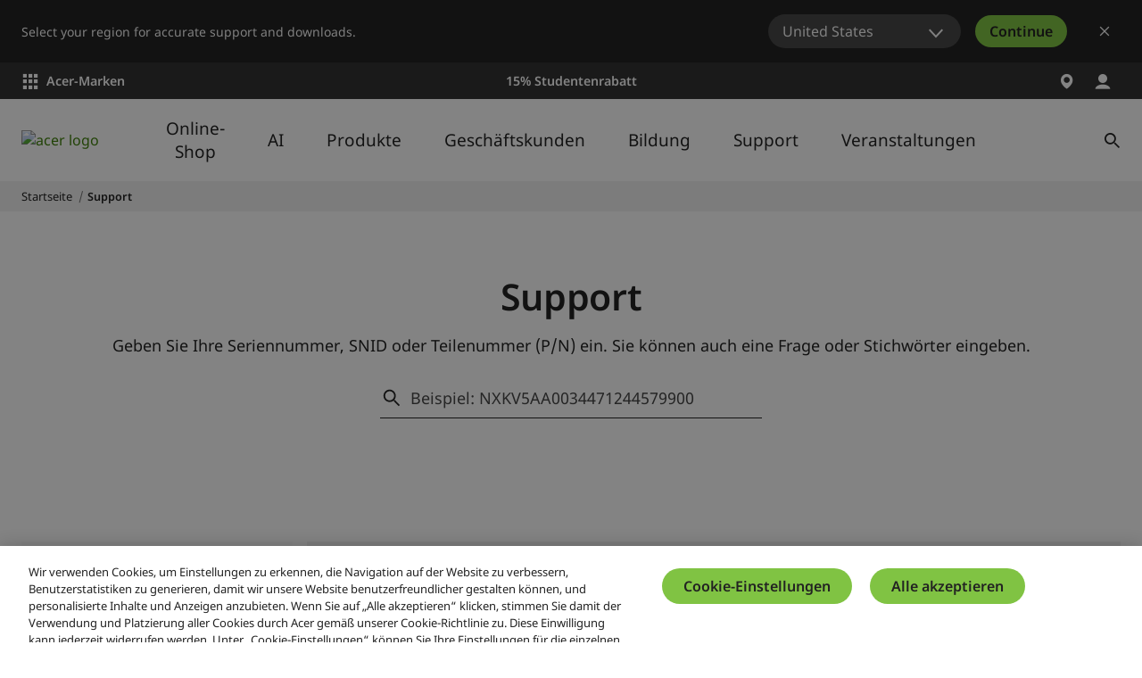

--- FILE ---
content_type: text/html; charset=utf-8
request_url: https://www.acer.com/ch-de/support
body_size: 49973
content:


<!DOCTYPE html>
<html class="no-js" lang="de-CH">
<head>
    <meta charset="UTF-8" /><script type="text/javascript">window.NREUM||(NREUM={});NREUM.info = {"beacon":"bam.nr-data.net","errorBeacon":"bam.nr-data.net","licenseKey":"NRJS-81a062a62fd54e082e5","applicationID":"1400628025","transactionName":"YwFbZxMADUdWBhBaWlpLdGUiTjNVUAAnXFtAFlZfDQQRG2cEA1Y=","queueTime":0,"applicationTime":1198,"agent":"","atts":""}</script><script type="text/javascript">(window.NREUM||(NREUM={})).init={privacy:{cookies_enabled:true},ajax:{deny_list:["bam.nr-data.net"]},feature_flags:["soft_nav"],distributed_tracing:{enabled:true}};(window.NREUM||(NREUM={})).loader_config={agentID:"1400769139",accountID:"3050433",trustKey:"1445366",xpid:"VwYCUVJQCxABUFFSAQMPVlYE",licenseKey:"NRJS-81a062a62fd54e082e5",applicationID:"1400628025",browserID:"1400769139"};;/*! For license information please see nr-loader-spa-1.308.0.min.js.LICENSE.txt */
(()=>{var e,t,r={384:(e,t,r)=>{"use strict";r.d(t,{NT:()=>a,US:()=>u,Zm:()=>o,bQ:()=>d,dV:()=>c,pV:()=>l});var n=r(6154),i=r(1863),s=r(1910);const a={beacon:"bam.nr-data.net",errorBeacon:"bam.nr-data.net"};function o(){return n.gm.NREUM||(n.gm.NREUM={}),void 0===n.gm.newrelic&&(n.gm.newrelic=n.gm.NREUM),n.gm.NREUM}function c(){let e=o();return e.o||(e.o={ST:n.gm.setTimeout,SI:n.gm.setImmediate||n.gm.setInterval,CT:n.gm.clearTimeout,XHR:n.gm.XMLHttpRequest,REQ:n.gm.Request,EV:n.gm.Event,PR:n.gm.Promise,MO:n.gm.MutationObserver,FETCH:n.gm.fetch,WS:n.gm.WebSocket},(0,s.i)(...Object.values(e.o))),e}function d(e,t){let r=o();r.initializedAgents??={},t.initializedAt={ms:(0,i.t)(),date:new Date},r.initializedAgents[e]=t}function u(e,t){o()[e]=t}function l(){return function(){let e=o();const t=e.info||{};e.info={beacon:a.beacon,errorBeacon:a.errorBeacon,...t}}(),function(){let e=o();const t=e.init||{};e.init={...t}}(),c(),function(){let e=o();const t=e.loader_config||{};e.loader_config={...t}}(),o()}},782:(e,t,r)=>{"use strict";r.d(t,{T:()=>n});const n=r(860).K7.pageViewTiming},860:(e,t,r)=>{"use strict";r.d(t,{$J:()=>u,K7:()=>c,P3:()=>d,XX:()=>i,Yy:()=>o,df:()=>s,qY:()=>n,v4:()=>a});const n="events",i="jserrors",s="browser/blobs",a="rum",o="browser/logs",c={ajax:"ajax",genericEvents:"generic_events",jserrors:i,logging:"logging",metrics:"metrics",pageAction:"page_action",pageViewEvent:"page_view_event",pageViewTiming:"page_view_timing",sessionReplay:"session_replay",sessionTrace:"session_trace",softNav:"soft_navigations",spa:"spa"},d={[c.pageViewEvent]:1,[c.pageViewTiming]:2,[c.metrics]:3,[c.jserrors]:4,[c.spa]:5,[c.ajax]:6,[c.sessionTrace]:7,[c.softNav]:8,[c.sessionReplay]:9,[c.logging]:10,[c.genericEvents]:11},u={[c.pageViewEvent]:a,[c.pageViewTiming]:n,[c.ajax]:n,[c.spa]:n,[c.softNav]:n,[c.metrics]:i,[c.jserrors]:i,[c.sessionTrace]:s,[c.sessionReplay]:s,[c.logging]:o,[c.genericEvents]:"ins"}},944:(e,t,r)=>{"use strict";r.d(t,{R:()=>i});var n=r(3241);function i(e,t){"function"==typeof console.debug&&(console.debug("New Relic Warning: https://github.com/newrelic/newrelic-browser-agent/blob/main/docs/warning-codes.md#".concat(e),t),(0,n.W)({agentIdentifier:null,drained:null,type:"data",name:"warn",feature:"warn",data:{code:e,secondary:t}}))}},993:(e,t,r)=>{"use strict";r.d(t,{A$:()=>s,ET:()=>a,TZ:()=>o,p_:()=>i});var n=r(860);const i={ERROR:"ERROR",WARN:"WARN",INFO:"INFO",DEBUG:"DEBUG",TRACE:"TRACE"},s={OFF:0,ERROR:1,WARN:2,INFO:3,DEBUG:4,TRACE:5},a="log",o=n.K7.logging},1541:(e,t,r)=>{"use strict";r.d(t,{U:()=>i,f:()=>n});const n={MFE:"MFE",BA:"BA"};function i(e,t){if(2!==t?.harvestEndpointVersion)return{};const r=t.agentRef.runtime.appMetadata.agents[0].entityGuid;return e?{"source.id":e.id,"source.name":e.name,"source.type":e.type,"parent.id":e.parent?.id||r,"parent.type":e.parent?.type||n.BA}:{"entity.guid":r,appId:t.agentRef.info.applicationID}}},1687:(e,t,r)=>{"use strict";r.d(t,{Ak:()=>d,Ze:()=>h,x3:()=>u});var n=r(3241),i=r(7836),s=r(3606),a=r(860),o=r(2646);const c={};function d(e,t){const r={staged:!1,priority:a.P3[t]||0};l(e),c[e].get(t)||c[e].set(t,r)}function u(e,t){e&&c[e]&&(c[e].get(t)&&c[e].delete(t),p(e,t,!1),c[e].size&&f(e))}function l(e){if(!e)throw new Error("agentIdentifier required");c[e]||(c[e]=new Map)}function h(e="",t="feature",r=!1){if(l(e),!e||!c[e].get(t)||r)return p(e,t);c[e].get(t).staged=!0,f(e)}function f(e){const t=Array.from(c[e]);t.every(([e,t])=>t.staged)&&(t.sort((e,t)=>e[1].priority-t[1].priority),t.forEach(([t])=>{c[e].delete(t),p(e,t)}))}function p(e,t,r=!0){const a=e?i.ee.get(e):i.ee,c=s.i.handlers;if(!a.aborted&&a.backlog&&c){if((0,n.W)({agentIdentifier:e,type:"lifecycle",name:"drain",feature:t}),r){const e=a.backlog[t],r=c[t];if(r){for(let t=0;e&&t<e.length;++t)g(e[t],r);Object.entries(r).forEach(([e,t])=>{Object.values(t||{}).forEach(t=>{t[0]?.on&&t[0]?.context()instanceof o.y&&t[0].on(e,t[1])})})}}a.isolatedBacklog||delete c[t],a.backlog[t]=null,a.emit("drain-"+t,[])}}function g(e,t){var r=e[1];Object.values(t[r]||{}).forEach(t=>{var r=e[0];if(t[0]===r){var n=t[1],i=e[3],s=e[2];n.apply(i,s)}})}},1738:(e,t,r)=>{"use strict";r.d(t,{U:()=>f,Y:()=>h});var n=r(3241),i=r(9908),s=r(1863),a=r(944),o=r(5701),c=r(3969),d=r(8362),u=r(860),l=r(4261);function h(e,t,r,s){const h=s||r;!h||h[e]&&h[e]!==d.d.prototype[e]||(h[e]=function(){(0,i.p)(c.xV,["API/"+e+"/called"],void 0,u.K7.metrics,r.ee),(0,n.W)({agentIdentifier:r.agentIdentifier,drained:!!o.B?.[r.agentIdentifier],type:"data",name:"api",feature:l.Pl+e,data:{}});try{return t.apply(this,arguments)}catch(e){(0,a.R)(23,e)}})}function f(e,t,r,n,a){const o=e.info;null===r?delete o.jsAttributes[t]:o.jsAttributes[t]=r,(a||null===r)&&(0,i.p)(l.Pl+n,[(0,s.t)(),t,r],void 0,"session",e.ee)}},1741:(e,t,r)=>{"use strict";r.d(t,{W:()=>s});var n=r(944),i=r(4261);class s{#e(e,...t){if(this[e]!==s.prototype[e])return this[e](...t);(0,n.R)(35,e)}addPageAction(e,t){return this.#e(i.hG,e,t)}register(e){return this.#e(i.eY,e)}recordCustomEvent(e,t){return this.#e(i.fF,e,t)}setPageViewName(e,t){return this.#e(i.Fw,e,t)}setCustomAttribute(e,t,r){return this.#e(i.cD,e,t,r)}noticeError(e,t){return this.#e(i.o5,e,t)}setUserId(e,t=!1){return this.#e(i.Dl,e,t)}setApplicationVersion(e){return this.#e(i.nb,e)}setErrorHandler(e){return this.#e(i.bt,e)}addRelease(e,t){return this.#e(i.k6,e,t)}log(e,t){return this.#e(i.$9,e,t)}start(){return this.#e(i.d3)}finished(e){return this.#e(i.BL,e)}recordReplay(){return this.#e(i.CH)}pauseReplay(){return this.#e(i.Tb)}addToTrace(e){return this.#e(i.U2,e)}setCurrentRouteName(e){return this.#e(i.PA,e)}interaction(e){return this.#e(i.dT,e)}wrapLogger(e,t,r){return this.#e(i.Wb,e,t,r)}measure(e,t){return this.#e(i.V1,e,t)}consent(e){return this.#e(i.Pv,e)}}},1863:(e,t,r)=>{"use strict";function n(){return Math.floor(performance.now())}r.d(t,{t:()=>n})},1910:(e,t,r)=>{"use strict";r.d(t,{i:()=>s});var n=r(944);const i=new Map;function s(...e){return e.every(e=>{if(i.has(e))return i.get(e);const t="function"==typeof e?e.toString():"",r=t.includes("[native code]"),s=t.includes("nrWrapper");return r||s||(0,n.R)(64,e?.name||t),i.set(e,r),r})}},2555:(e,t,r)=>{"use strict";r.d(t,{D:()=>o,f:()=>a});var n=r(384),i=r(8122);const s={beacon:n.NT.beacon,errorBeacon:n.NT.errorBeacon,licenseKey:void 0,applicationID:void 0,sa:void 0,queueTime:void 0,applicationTime:void 0,ttGuid:void 0,user:void 0,account:void 0,product:void 0,extra:void 0,jsAttributes:{},userAttributes:void 0,atts:void 0,transactionName:void 0,tNamePlain:void 0};function a(e){try{return!!e.licenseKey&&!!e.errorBeacon&&!!e.applicationID}catch(e){return!1}}const o=e=>(0,i.a)(e,s)},2614:(e,t,r)=>{"use strict";r.d(t,{BB:()=>a,H3:()=>n,g:()=>d,iL:()=>c,tS:()=>o,uh:()=>i,wk:()=>s});const n="NRBA",i="SESSION",s=144e5,a=18e5,o={STARTED:"session-started",PAUSE:"session-pause",RESET:"session-reset",RESUME:"session-resume",UPDATE:"session-update"},c={SAME_TAB:"same-tab",CROSS_TAB:"cross-tab"},d={OFF:0,FULL:1,ERROR:2}},2646:(e,t,r)=>{"use strict";r.d(t,{y:()=>n});class n{constructor(e){this.contextId=e}}},2843:(e,t,r)=>{"use strict";r.d(t,{G:()=>s,u:()=>i});var n=r(3878);function i(e,t=!1,r,i){(0,n.DD)("visibilitychange",function(){if(t)return void("hidden"===document.visibilityState&&e());e(document.visibilityState)},r,i)}function s(e,t,r){(0,n.sp)("pagehide",e,t,r)}},3241:(e,t,r)=>{"use strict";r.d(t,{W:()=>s});var n=r(6154);const i="newrelic";function s(e={}){try{n.gm.dispatchEvent(new CustomEvent(i,{detail:e}))}catch(e){}}},3304:(e,t,r)=>{"use strict";r.d(t,{A:()=>s});var n=r(7836);const i=()=>{const e=new WeakSet;return(t,r)=>{if("object"==typeof r&&null!==r){if(e.has(r))return;e.add(r)}return r}};function s(e){try{return JSON.stringify(e,i())??""}catch(e){try{n.ee.emit("internal-error",[e])}catch(e){}return""}}},3333:(e,t,r)=>{"use strict";r.d(t,{$v:()=>u,TZ:()=>n,Xh:()=>c,Zp:()=>i,kd:()=>d,mq:()=>o,nf:()=>a,qN:()=>s});const n=r(860).K7.genericEvents,i=["auxclick","click","copy","keydown","paste","scrollend"],s=["focus","blur"],a=4,o=1e3,c=2e3,d=["PageAction","UserAction","BrowserPerformance"],u={RESOURCES:"experimental.resources",REGISTER:"register"}},3434:(e,t,r)=>{"use strict";r.d(t,{Jt:()=>s,YM:()=>d});var n=r(7836),i=r(5607);const s="nr@original:".concat(i.W),a=50;var o=Object.prototype.hasOwnProperty,c=!1;function d(e,t){return e||(e=n.ee),r.inPlace=function(e,t,n,i,s){n||(n="");const a="-"===n.charAt(0);for(let o=0;o<t.length;o++){const c=t[o],d=e[c];l(d)||(e[c]=r(d,a?c+n:n,i,c,s))}},r.flag=s,r;function r(t,r,n,c,d){return l(t)?t:(r||(r=""),nrWrapper[s]=t,function(e,t,r){if(Object.defineProperty&&Object.keys)try{return Object.keys(e).forEach(function(r){Object.defineProperty(t,r,{get:function(){return e[r]},set:function(t){return e[r]=t,t}})}),t}catch(e){u([e],r)}for(var n in e)o.call(e,n)&&(t[n]=e[n])}(t,nrWrapper,e),nrWrapper);function nrWrapper(){var s,o,l,h;let f;try{o=this,s=[...arguments],l="function"==typeof n?n(s,o):n||{}}catch(t){u([t,"",[s,o,c],l],e)}i(r+"start",[s,o,c],l,d);const p=performance.now();let g;try{return h=t.apply(o,s),g=performance.now(),h}catch(e){throw g=performance.now(),i(r+"err",[s,o,e],l,d),f=e,f}finally{const e=g-p,t={start:p,end:g,duration:e,isLongTask:e>=a,methodName:c,thrownError:f};t.isLongTask&&i("long-task",[t,o],l,d),i(r+"end",[s,o,h],l,d)}}}function i(r,n,i,s){if(!c||t){var a=c;c=!0;try{e.emit(r,n,i,t,s)}catch(t){u([t,r,n,i],e)}c=a}}}function u(e,t){t||(t=n.ee);try{t.emit("internal-error",e)}catch(e){}}function l(e){return!(e&&"function"==typeof e&&e.apply&&!e[s])}},3606:(e,t,r)=>{"use strict";r.d(t,{i:()=>s});var n=r(9908);s.on=a;var i=s.handlers={};function s(e,t,r,s){a(s||n.d,i,e,t,r)}function a(e,t,r,i,s){s||(s="feature"),e||(e=n.d);var a=t[s]=t[s]||{};(a[r]=a[r]||[]).push([e,i])}},3738:(e,t,r)=>{"use strict";r.d(t,{He:()=>i,Kp:()=>o,Lc:()=>d,Rz:()=>u,TZ:()=>n,bD:()=>s,d3:()=>a,jx:()=>l,sl:()=>h,uP:()=>c});const n=r(860).K7.sessionTrace,i="bstResource",s="resource",a="-start",o="-end",c="fn"+a,d="fn"+o,u="pushState",l=1e3,h=3e4},3785:(e,t,r)=>{"use strict";r.d(t,{R:()=>c,b:()=>d});var n=r(9908),i=r(1863),s=r(860),a=r(3969),o=r(993);function c(e,t,r={},c=o.p_.INFO,d=!0,u,l=(0,i.t)()){(0,n.p)(a.xV,["API/logging/".concat(c.toLowerCase(),"/called")],void 0,s.K7.metrics,e),(0,n.p)(o.ET,[l,t,r,c,d,u],void 0,s.K7.logging,e)}function d(e){return"string"==typeof e&&Object.values(o.p_).some(t=>t===e.toUpperCase().trim())}},3878:(e,t,r)=>{"use strict";function n(e,t){return{capture:e,passive:!1,signal:t}}function i(e,t,r=!1,i){window.addEventListener(e,t,n(r,i))}function s(e,t,r=!1,i){document.addEventListener(e,t,n(r,i))}r.d(t,{DD:()=>s,jT:()=>n,sp:()=>i})},3962:(e,t,r)=>{"use strict";r.d(t,{AM:()=>a,O2:()=>l,OV:()=>s,Qu:()=>h,TZ:()=>c,ih:()=>f,pP:()=>o,t1:()=>u,tC:()=>i,wD:()=>d});var n=r(860);const i=["click","keydown","submit"],s="popstate",a="api",o="initialPageLoad",c=n.K7.softNav,d=5e3,u=500,l={INITIAL_PAGE_LOAD:"",ROUTE_CHANGE:1,UNSPECIFIED:2},h={INTERACTION:1,AJAX:2,CUSTOM_END:3,CUSTOM_TRACER:4},f={IP:"in progress",PF:"pending finish",FIN:"finished",CAN:"cancelled"}},3969:(e,t,r)=>{"use strict";r.d(t,{TZ:()=>n,XG:()=>o,rs:()=>i,xV:()=>a,z_:()=>s});const n=r(860).K7.metrics,i="sm",s="cm",a="storeSupportabilityMetrics",o="storeEventMetrics"},4234:(e,t,r)=>{"use strict";r.d(t,{W:()=>s});var n=r(7836),i=r(1687);class s{constructor(e,t){this.agentIdentifier=e,this.ee=n.ee.get(e),this.featureName=t,this.blocked=!1}deregisterDrain(){(0,i.x3)(this.agentIdentifier,this.featureName)}}},4261:(e,t,r)=>{"use strict";r.d(t,{$9:()=>u,BL:()=>c,CH:()=>p,Dl:()=>R,Fw:()=>w,PA:()=>v,Pl:()=>n,Pv:()=>A,Tb:()=>h,U2:()=>a,V1:()=>E,Wb:()=>T,bt:()=>y,cD:()=>b,d3:()=>x,dT:()=>d,eY:()=>g,fF:()=>f,hG:()=>s,hw:()=>i,k6:()=>o,nb:()=>m,o5:()=>l});const n="api-",i=n+"ixn-",s="addPageAction",a="addToTrace",o="addRelease",c="finished",d="interaction",u="log",l="noticeError",h="pauseReplay",f="recordCustomEvent",p="recordReplay",g="register",m="setApplicationVersion",v="setCurrentRouteName",b="setCustomAttribute",y="setErrorHandler",w="setPageViewName",R="setUserId",x="start",T="wrapLogger",E="measure",A="consent"},5205:(e,t,r)=>{"use strict";r.d(t,{j:()=>S});var n=r(384),i=r(1741);var s=r(2555),a=r(3333);const o=e=>{if(!e||"string"!=typeof e)return!1;try{document.createDocumentFragment().querySelector(e)}catch{return!1}return!0};var c=r(2614),d=r(944),u=r(8122);const l="[data-nr-mask]",h=e=>(0,u.a)(e,(()=>{const e={feature_flags:[],experimental:{allow_registered_children:!1,resources:!1},mask_selector:"*",block_selector:"[data-nr-block]",mask_input_options:{color:!1,date:!1,"datetime-local":!1,email:!1,month:!1,number:!1,range:!1,search:!1,tel:!1,text:!1,time:!1,url:!1,week:!1,textarea:!1,select:!1,password:!0}};return{ajax:{deny_list:void 0,block_internal:!0,enabled:!0,autoStart:!0},api:{get allow_registered_children(){return e.feature_flags.includes(a.$v.REGISTER)||e.experimental.allow_registered_children},set allow_registered_children(t){e.experimental.allow_registered_children=t},duplicate_registered_data:!1},browser_consent_mode:{enabled:!1},distributed_tracing:{enabled:void 0,exclude_newrelic_header:void 0,cors_use_newrelic_header:void 0,cors_use_tracecontext_headers:void 0,allowed_origins:void 0},get feature_flags(){return e.feature_flags},set feature_flags(t){e.feature_flags=t},generic_events:{enabled:!0,autoStart:!0},harvest:{interval:30},jserrors:{enabled:!0,autoStart:!0},logging:{enabled:!0,autoStart:!0},metrics:{enabled:!0,autoStart:!0},obfuscate:void 0,page_action:{enabled:!0},page_view_event:{enabled:!0,autoStart:!0},page_view_timing:{enabled:!0,autoStart:!0},performance:{capture_marks:!1,capture_measures:!1,capture_detail:!0,resources:{get enabled(){return e.feature_flags.includes(a.$v.RESOURCES)||e.experimental.resources},set enabled(t){e.experimental.resources=t},asset_types:[],first_party_domains:[],ignore_newrelic:!0}},privacy:{cookies_enabled:!0},proxy:{assets:void 0,beacon:void 0},session:{expiresMs:c.wk,inactiveMs:c.BB},session_replay:{autoStart:!0,enabled:!1,preload:!1,sampling_rate:10,error_sampling_rate:100,collect_fonts:!1,inline_images:!1,fix_stylesheets:!0,mask_all_inputs:!0,get mask_text_selector(){return e.mask_selector},set mask_text_selector(t){o(t)?e.mask_selector="".concat(t,",").concat(l):""===t||null===t?e.mask_selector=l:(0,d.R)(5,t)},get block_class(){return"nr-block"},get ignore_class(){return"nr-ignore"},get mask_text_class(){return"nr-mask"},get block_selector(){return e.block_selector},set block_selector(t){o(t)?e.block_selector+=",".concat(t):""!==t&&(0,d.R)(6,t)},get mask_input_options(){return e.mask_input_options},set mask_input_options(t){t&&"object"==typeof t?e.mask_input_options={...t,password:!0}:(0,d.R)(7,t)}},session_trace:{enabled:!0,autoStart:!0},soft_navigations:{enabled:!0,autoStart:!0},spa:{enabled:!0,autoStart:!0},ssl:void 0,user_actions:{enabled:!0,elementAttributes:["id","className","tagName","type"]}}})());var f=r(6154),p=r(9324);let g=0;const m={buildEnv:p.F3,distMethod:p.Xs,version:p.xv,originTime:f.WN},v={consented:!1},b={appMetadata:{},get consented(){return this.session?.state?.consent||v.consented},set consented(e){v.consented=e},customTransaction:void 0,denyList:void 0,disabled:!1,harvester:void 0,isolatedBacklog:!1,isRecording:!1,loaderType:void 0,maxBytes:3e4,obfuscator:void 0,onerror:void 0,ptid:void 0,releaseIds:{},session:void 0,timeKeeper:void 0,registeredEntities:[],jsAttributesMetadata:{bytes:0},get harvestCount(){return++g}},y=e=>{const t=(0,u.a)(e,b),r=Object.keys(m).reduce((e,t)=>(e[t]={value:m[t],writable:!1,configurable:!0,enumerable:!0},e),{});return Object.defineProperties(t,r)};var w=r(5701);const R=e=>{const t=e.startsWith("http");e+="/",r.p=t?e:"https://"+e};var x=r(7836),T=r(3241);const E={accountID:void 0,trustKey:void 0,agentID:void 0,licenseKey:void 0,applicationID:void 0,xpid:void 0},A=e=>(0,u.a)(e,E),_=new Set;function S(e,t={},r,a){let{init:o,info:c,loader_config:d,runtime:u={},exposed:l=!0}=t;if(!c){const e=(0,n.pV)();o=e.init,c=e.info,d=e.loader_config}e.init=h(o||{}),e.loader_config=A(d||{}),c.jsAttributes??={},f.bv&&(c.jsAttributes.isWorker=!0),e.info=(0,s.D)(c);const p=e.init,g=[c.beacon,c.errorBeacon];_.has(e.agentIdentifier)||(p.proxy.assets&&(R(p.proxy.assets),g.push(p.proxy.assets)),p.proxy.beacon&&g.push(p.proxy.beacon),e.beacons=[...g],function(e){const t=(0,n.pV)();Object.getOwnPropertyNames(i.W.prototype).forEach(r=>{const n=i.W.prototype[r];if("function"!=typeof n||"constructor"===n)return;let s=t[r];e[r]&&!1!==e.exposed&&"micro-agent"!==e.runtime?.loaderType&&(t[r]=(...t)=>{const n=e[r](...t);return s?s(...t):n})})}(e),(0,n.US)("activatedFeatures",w.B)),u.denyList=[...p.ajax.deny_list||[],...p.ajax.block_internal?g:[]],u.ptid=e.agentIdentifier,u.loaderType=r,e.runtime=y(u),_.has(e.agentIdentifier)||(e.ee=x.ee.get(e.agentIdentifier),e.exposed=l,(0,T.W)({agentIdentifier:e.agentIdentifier,drained:!!w.B?.[e.agentIdentifier],type:"lifecycle",name:"initialize",feature:void 0,data:e.config})),_.add(e.agentIdentifier)}},5270:(e,t,r)=>{"use strict";r.d(t,{Aw:()=>a,SR:()=>s,rF:()=>o});var n=r(384),i=r(7767);function s(e){return!!(0,n.dV)().o.MO&&(0,i.V)(e)&&!0===e?.session_trace.enabled}function a(e){return!0===e?.session_replay.preload&&s(e)}function o(e,t){try{if("string"==typeof t?.type){if("password"===t.type.toLowerCase())return"*".repeat(e?.length||0);if(void 0!==t?.dataset?.nrUnmask||t?.classList?.contains("nr-unmask"))return e}}catch(e){}return"string"==typeof e?e.replace(/[\S]/g,"*"):"*".repeat(e?.length||0)}},5289:(e,t,r)=>{"use strict";r.d(t,{GG:()=>a,Qr:()=>c,sB:()=>o});var n=r(3878),i=r(6389);function s(){return"undefined"==typeof document||"complete"===document.readyState}function a(e,t){if(s())return e();const r=(0,i.J)(e),a=setInterval(()=>{s()&&(clearInterval(a),r())},500);(0,n.sp)("load",r,t)}function o(e){if(s())return e();(0,n.DD)("DOMContentLoaded",e)}function c(e){if(s())return e();(0,n.sp)("popstate",e)}},5607:(e,t,r)=>{"use strict";r.d(t,{W:()=>n});const n=(0,r(9566).bz)()},5701:(e,t,r)=>{"use strict";r.d(t,{B:()=>s,t:()=>a});var n=r(3241);const i=new Set,s={};function a(e,t){const r=t.agentIdentifier;s[r]??={},e&&"object"==typeof e&&(i.has(r)||(t.ee.emit("rumresp",[e]),s[r]=e,i.add(r),(0,n.W)({agentIdentifier:r,loaded:!0,drained:!0,type:"lifecycle",name:"load",feature:void 0,data:e})))}},6154:(e,t,r)=>{"use strict";r.d(t,{OF:()=>d,RI:()=>i,WN:()=>h,bv:()=>s,eN:()=>f,gm:()=>a,lR:()=>l,m:()=>c,mw:()=>o,sb:()=>u});var n=r(1863);const i="undefined"!=typeof window&&!!window.document,s="undefined"!=typeof WorkerGlobalScope&&("undefined"!=typeof self&&self instanceof WorkerGlobalScope&&self.navigator instanceof WorkerNavigator||"undefined"!=typeof globalThis&&globalThis instanceof WorkerGlobalScope&&globalThis.navigator instanceof WorkerNavigator),a=i?window:"undefined"!=typeof WorkerGlobalScope&&("undefined"!=typeof self&&self instanceof WorkerGlobalScope&&self||"undefined"!=typeof globalThis&&globalThis instanceof WorkerGlobalScope&&globalThis),o=Boolean("hidden"===a?.document?.visibilityState),c=""+a?.location,d=/iPad|iPhone|iPod/.test(a.navigator?.userAgent),u=d&&"undefined"==typeof SharedWorker,l=(()=>{const e=a.navigator?.userAgent?.match(/Firefox[/\s](\d+\.\d+)/);return Array.isArray(e)&&e.length>=2?+e[1]:0})(),h=Date.now()-(0,n.t)(),f=()=>"undefined"!=typeof PerformanceNavigationTiming&&a?.performance?.getEntriesByType("navigation")?.[0]?.responseStart},6344:(e,t,r)=>{"use strict";r.d(t,{BB:()=>u,Qb:()=>l,TZ:()=>i,Ug:()=>a,Vh:()=>s,_s:()=>o,bc:()=>d,yP:()=>c});var n=r(2614);const i=r(860).K7.sessionReplay,s="errorDuringReplay",a=.12,o={DomContentLoaded:0,Load:1,FullSnapshot:2,IncrementalSnapshot:3,Meta:4,Custom:5},c={[n.g.ERROR]:15e3,[n.g.FULL]:3e5,[n.g.OFF]:0},d={RESET:{message:"Session was reset",sm:"Reset"},IMPORT:{message:"Recorder failed to import",sm:"Import"},TOO_MANY:{message:"429: Too Many Requests",sm:"Too-Many"},TOO_BIG:{message:"Payload was too large",sm:"Too-Big"},CROSS_TAB:{message:"Session Entity was set to OFF on another tab",sm:"Cross-Tab"},ENTITLEMENTS:{message:"Session Replay is not allowed and will not be started",sm:"Entitlement"}},u=5e3,l={API:"api",RESUME:"resume",SWITCH_TO_FULL:"switchToFull",INITIALIZE:"initialize",PRELOAD:"preload"}},6389:(e,t,r)=>{"use strict";function n(e,t=500,r={}){const n=r?.leading||!1;let i;return(...r)=>{n&&void 0===i&&(e.apply(this,r),i=setTimeout(()=>{i=clearTimeout(i)},t)),n||(clearTimeout(i),i=setTimeout(()=>{e.apply(this,r)},t))}}function i(e){let t=!1;return(...r)=>{t||(t=!0,e.apply(this,r))}}r.d(t,{J:()=>i,s:()=>n})},6630:(e,t,r)=>{"use strict";r.d(t,{T:()=>n});const n=r(860).K7.pageViewEvent},6774:(e,t,r)=>{"use strict";r.d(t,{T:()=>n});const n=r(860).K7.jserrors},7295:(e,t,r)=>{"use strict";r.d(t,{Xv:()=>a,gX:()=>i,iW:()=>s});var n=[];function i(e){if(!e||s(e))return!1;if(0===n.length)return!0;if("*"===n[0].hostname)return!1;for(var t=0;t<n.length;t++){var r=n[t];if(r.hostname.test(e.hostname)&&r.pathname.test(e.pathname))return!1}return!0}function s(e){return void 0===e.hostname}function a(e){if(n=[],e&&e.length)for(var t=0;t<e.length;t++){let r=e[t];if(!r)continue;if("*"===r)return void(n=[{hostname:"*"}]);0===r.indexOf("http://")?r=r.substring(7):0===r.indexOf("https://")&&(r=r.substring(8));const i=r.indexOf("/");let s,a;i>0?(s=r.substring(0,i),a=r.substring(i)):(s=r,a="*");let[c]=s.split(":");n.push({hostname:o(c),pathname:o(a,!0)})}}function o(e,t=!1){const r=e.replace(/[.+?^${}()|[\]\\]/g,e=>"\\"+e).replace(/\*/g,".*?");return new RegExp((t?"^":"")+r+"$")}},7485:(e,t,r)=>{"use strict";r.d(t,{D:()=>i});var n=r(6154);function i(e){if(0===(e||"").indexOf("data:"))return{protocol:"data"};try{const t=new URL(e,location.href),r={port:t.port,hostname:t.hostname,pathname:t.pathname,search:t.search,protocol:t.protocol.slice(0,t.protocol.indexOf(":")),sameOrigin:t.protocol===n.gm?.location?.protocol&&t.host===n.gm?.location?.host};return r.port&&""!==r.port||("http:"===t.protocol&&(r.port="80"),"https:"===t.protocol&&(r.port="443")),r.pathname&&""!==r.pathname?r.pathname.startsWith("/")||(r.pathname="/".concat(r.pathname)):r.pathname="/",r}catch(e){return{}}}},7699:(e,t,r)=>{"use strict";r.d(t,{It:()=>s,KC:()=>o,No:()=>i,qh:()=>a});var n=r(860);const i=16e3,s=1e6,a="SESSION_ERROR",o={[n.K7.logging]:!0,[n.K7.genericEvents]:!1,[n.K7.jserrors]:!1,[n.K7.ajax]:!1}},7767:(e,t,r)=>{"use strict";r.d(t,{V:()=>i});var n=r(6154);const i=e=>n.RI&&!0===e?.privacy.cookies_enabled},7836:(e,t,r)=>{"use strict";r.d(t,{P:()=>o,ee:()=>c});var n=r(384),i=r(8990),s=r(2646),a=r(5607);const o="nr@context:".concat(a.W),c=function e(t,r){var n={},a={},u={},l=!1;try{l=16===r.length&&d.initializedAgents?.[r]?.runtime.isolatedBacklog}catch(e){}var h={on:p,addEventListener:p,removeEventListener:function(e,t){var r=n[e];if(!r)return;for(var i=0;i<r.length;i++)r[i]===t&&r.splice(i,1)},emit:function(e,r,n,i,s){!1!==s&&(s=!0);if(c.aborted&&!i)return;t&&s&&t.emit(e,r,n);var o=f(n);g(e).forEach(e=>{e.apply(o,r)});var d=v()[a[e]];d&&d.push([h,e,r,o]);return o},get:m,listeners:g,context:f,buffer:function(e,t){const r=v();if(t=t||"feature",h.aborted)return;Object.entries(e||{}).forEach(([e,n])=>{a[n]=t,t in r||(r[t]=[])})},abort:function(){h._aborted=!0,Object.keys(h.backlog).forEach(e=>{delete h.backlog[e]})},isBuffering:function(e){return!!v()[a[e]]},debugId:r,backlog:l?{}:t&&"object"==typeof t.backlog?t.backlog:{},isolatedBacklog:l};return Object.defineProperty(h,"aborted",{get:()=>{let e=h._aborted||!1;return e||(t&&(e=t.aborted),e)}}),h;function f(e){return e&&e instanceof s.y?e:e?(0,i.I)(e,o,()=>new s.y(o)):new s.y(o)}function p(e,t){n[e]=g(e).concat(t)}function g(e){return n[e]||[]}function m(t){return u[t]=u[t]||e(h,t)}function v(){return h.backlog}}(void 0,"globalEE"),d=(0,n.Zm)();d.ee||(d.ee=c)},8122:(e,t,r)=>{"use strict";r.d(t,{a:()=>i});var n=r(944);function i(e,t){try{if(!e||"object"!=typeof e)return(0,n.R)(3);if(!t||"object"!=typeof t)return(0,n.R)(4);const r=Object.create(Object.getPrototypeOf(t),Object.getOwnPropertyDescriptors(t)),s=0===Object.keys(r).length?e:r;for(let a in s)if(void 0!==e[a])try{if(null===e[a]){r[a]=null;continue}Array.isArray(e[a])&&Array.isArray(t[a])?r[a]=Array.from(new Set([...e[a],...t[a]])):"object"==typeof e[a]&&"object"==typeof t[a]?r[a]=i(e[a],t[a]):r[a]=e[a]}catch(e){r[a]||(0,n.R)(1,e)}return r}catch(e){(0,n.R)(2,e)}}},8139:(e,t,r)=>{"use strict";r.d(t,{u:()=>h});var n=r(7836),i=r(3434),s=r(8990),a=r(6154);const o={},c=a.gm.XMLHttpRequest,d="addEventListener",u="removeEventListener",l="nr@wrapped:".concat(n.P);function h(e){var t=function(e){return(e||n.ee).get("events")}(e);if(o[t.debugId]++)return t;o[t.debugId]=1;var r=(0,i.YM)(t,!0);function h(e){r.inPlace(e,[d,u],"-",p)}function p(e,t){return e[1]}return"getPrototypeOf"in Object&&(a.RI&&f(document,h),c&&f(c.prototype,h),f(a.gm,h)),t.on(d+"-start",function(e,t){var n=e[1];if(null!==n&&("function"==typeof n||"object"==typeof n)&&"newrelic"!==e[0]){var i=(0,s.I)(n,l,function(){var e={object:function(){if("function"!=typeof n.handleEvent)return;return n.handleEvent.apply(n,arguments)},function:n}[typeof n];return e?r(e,"fn-",null,e.name||"anonymous"):n});this.wrapped=e[1]=i}}),t.on(u+"-start",function(e){e[1]=this.wrapped||e[1]}),t}function f(e,t,...r){let n=e;for(;"object"==typeof n&&!Object.prototype.hasOwnProperty.call(n,d);)n=Object.getPrototypeOf(n);n&&t(n,...r)}},8362:(e,t,r)=>{"use strict";r.d(t,{d:()=>s});var n=r(9566),i=r(1741);class s extends i.W{agentIdentifier=(0,n.LA)(16)}},8374:(e,t,r)=>{r.nc=(()=>{try{return document?.currentScript?.nonce}catch(e){}return""})()},8990:(e,t,r)=>{"use strict";r.d(t,{I:()=>i});var n=Object.prototype.hasOwnProperty;function i(e,t,r){if(n.call(e,t))return e[t];var i=r();if(Object.defineProperty&&Object.keys)try{return Object.defineProperty(e,t,{value:i,writable:!0,enumerable:!1}),i}catch(e){}return e[t]=i,i}},9119:(e,t,r)=>{"use strict";r.d(t,{L:()=>s});var n=/([^?#]*)[^#]*(#[^?]*|$).*/,i=/([^?#]*)().*/;function s(e,t){return e?e.replace(t?n:i,"$1$2"):e}},9300:(e,t,r)=>{"use strict";r.d(t,{T:()=>n});const n=r(860).K7.ajax},9324:(e,t,r)=>{"use strict";r.d(t,{AJ:()=>a,F3:()=>i,Xs:()=>s,Yq:()=>o,xv:()=>n});const n="1.308.0",i="PROD",s="CDN",a="@newrelic/rrweb",o="1.0.1"},9566:(e,t,r)=>{"use strict";r.d(t,{LA:()=>o,ZF:()=>c,bz:()=>a,el:()=>d});var n=r(6154);const i="xxxxxxxx-xxxx-4xxx-yxxx-xxxxxxxxxxxx";function s(e,t){return e?15&e[t]:16*Math.random()|0}function a(){const e=n.gm?.crypto||n.gm?.msCrypto;let t,r=0;return e&&e.getRandomValues&&(t=e.getRandomValues(new Uint8Array(30))),i.split("").map(e=>"x"===e?s(t,r++).toString(16):"y"===e?(3&s()|8).toString(16):e).join("")}function o(e){const t=n.gm?.crypto||n.gm?.msCrypto;let r,i=0;t&&t.getRandomValues&&(r=t.getRandomValues(new Uint8Array(e)));const a=[];for(var o=0;o<e;o++)a.push(s(r,i++).toString(16));return a.join("")}function c(){return o(16)}function d(){return o(32)}},9908:(e,t,r)=>{"use strict";r.d(t,{d:()=>n,p:()=>i});var n=r(7836).ee.get("handle");function i(e,t,r,i,s){s?(s.buffer([e],i),s.emit(e,t,r)):(n.buffer([e],i),n.emit(e,t,r))}}},n={};function i(e){var t=n[e];if(void 0!==t)return t.exports;var s=n[e]={exports:{}};return r[e](s,s.exports,i),s.exports}i.m=r,i.d=(e,t)=>{for(var r in t)i.o(t,r)&&!i.o(e,r)&&Object.defineProperty(e,r,{enumerable:!0,get:t[r]})},i.f={},i.e=e=>Promise.all(Object.keys(i.f).reduce((t,r)=>(i.f[r](e,t),t),[])),i.u=e=>({212:"nr-spa-compressor",249:"nr-spa-recorder",478:"nr-spa"}[e]+"-1.308.0.min.js"),i.o=(e,t)=>Object.prototype.hasOwnProperty.call(e,t),e={},t="NRBA-1.308.0.PROD:",i.l=(r,n,s,a)=>{if(e[r])e[r].push(n);else{var o,c;if(void 0!==s)for(var d=document.getElementsByTagName("script"),u=0;u<d.length;u++){var l=d[u];if(l.getAttribute("src")==r||l.getAttribute("data-webpack")==t+s){o=l;break}}if(!o){c=!0;var h={478:"sha512-RSfSVnmHk59T/uIPbdSE0LPeqcEdF4/+XhfJdBuccH5rYMOEZDhFdtnh6X6nJk7hGpzHd9Ujhsy7lZEz/ORYCQ==",249:"sha512-ehJXhmntm85NSqW4MkhfQqmeKFulra3klDyY0OPDUE+sQ3GokHlPh1pmAzuNy//3j4ac6lzIbmXLvGQBMYmrkg==",212:"sha512-B9h4CR46ndKRgMBcK+j67uSR2RCnJfGefU+A7FrgR/k42ovXy5x/MAVFiSvFxuVeEk/pNLgvYGMp1cBSK/G6Fg=="};(o=document.createElement("script")).charset="utf-8",i.nc&&o.setAttribute("nonce",i.nc),o.setAttribute("data-webpack",t+s),o.src=r,0!==o.src.indexOf(window.location.origin+"/")&&(o.crossOrigin="anonymous"),h[a]&&(o.integrity=h[a])}e[r]=[n];var f=(t,n)=>{o.onerror=o.onload=null,clearTimeout(p);var i=e[r];if(delete e[r],o.parentNode&&o.parentNode.removeChild(o),i&&i.forEach(e=>e(n)),t)return t(n)},p=setTimeout(f.bind(null,void 0,{type:"timeout",target:o}),12e4);o.onerror=f.bind(null,o.onerror),o.onload=f.bind(null,o.onload),c&&document.head.appendChild(o)}},i.r=e=>{"undefined"!=typeof Symbol&&Symbol.toStringTag&&Object.defineProperty(e,Symbol.toStringTag,{value:"Module"}),Object.defineProperty(e,"__esModule",{value:!0})},i.p="https://js-agent.newrelic.com/",(()=>{var e={38:0,788:0};i.f.j=(t,r)=>{var n=i.o(e,t)?e[t]:void 0;if(0!==n)if(n)r.push(n[2]);else{var s=new Promise((r,i)=>n=e[t]=[r,i]);r.push(n[2]=s);var a=i.p+i.u(t),o=new Error;i.l(a,r=>{if(i.o(e,t)&&(0!==(n=e[t])&&(e[t]=void 0),n)){var s=r&&("load"===r.type?"missing":r.type),a=r&&r.target&&r.target.src;o.message="Loading chunk "+t+" failed: ("+s+": "+a+")",o.name="ChunkLoadError",o.type=s,o.request=a,n[1](o)}},"chunk-"+t,t)}};var t=(t,r)=>{var n,s,[a,o,c]=r,d=0;if(a.some(t=>0!==e[t])){for(n in o)i.o(o,n)&&(i.m[n]=o[n]);if(c)c(i)}for(t&&t(r);d<a.length;d++)s=a[d],i.o(e,s)&&e[s]&&e[s][0](),e[s]=0},r=self["webpackChunk:NRBA-1.308.0.PROD"]=self["webpackChunk:NRBA-1.308.0.PROD"]||[];r.forEach(t.bind(null,0)),r.push=t.bind(null,r.push.bind(r))})(),(()=>{"use strict";i(8374);var e=i(8362),t=i(860);const r=Object.values(t.K7);var n=i(5205);var s=i(9908),a=i(1863),o=i(4261),c=i(1738);var d=i(1687),u=i(4234),l=i(5289),h=i(6154),f=i(944),p=i(5270),g=i(7767),m=i(6389),v=i(7699);class b extends u.W{constructor(e,t){super(e.agentIdentifier,t),this.agentRef=e,this.abortHandler=void 0,this.featAggregate=void 0,this.loadedSuccessfully=void 0,this.onAggregateImported=new Promise(e=>{this.loadedSuccessfully=e}),this.deferred=Promise.resolve(),!1===e.init[this.featureName].autoStart?this.deferred=new Promise((t,r)=>{this.ee.on("manual-start-all",(0,m.J)(()=>{(0,d.Ak)(e.agentIdentifier,this.featureName),t()}))}):(0,d.Ak)(e.agentIdentifier,t)}importAggregator(e,t,r={}){if(this.featAggregate)return;const n=async()=>{let n;await this.deferred;try{if((0,g.V)(e.init)){const{setupAgentSession:t}=await i.e(478).then(i.bind(i,8766));n=t(e)}}catch(e){(0,f.R)(20,e),this.ee.emit("internal-error",[e]),(0,s.p)(v.qh,[e],void 0,this.featureName,this.ee)}try{if(!this.#t(this.featureName,n,e.init))return(0,d.Ze)(this.agentIdentifier,this.featureName),void this.loadedSuccessfully(!1);const{Aggregate:i}=await t();this.featAggregate=new i(e,r),e.runtime.harvester.initializedAggregates.push(this.featAggregate),this.loadedSuccessfully(!0)}catch(e){(0,f.R)(34,e),this.abortHandler?.(),(0,d.Ze)(this.agentIdentifier,this.featureName,!0),this.loadedSuccessfully(!1),this.ee&&this.ee.abort()}};h.RI?(0,l.GG)(()=>n(),!0):n()}#t(e,r,n){if(this.blocked)return!1;switch(e){case t.K7.sessionReplay:return(0,p.SR)(n)&&!!r;case t.K7.sessionTrace:return!!r;default:return!0}}}var y=i(6630),w=i(2614),R=i(3241);class x extends b{static featureName=y.T;constructor(e){var t;super(e,y.T),this.setupInspectionEvents(e.agentIdentifier),t=e,(0,c.Y)(o.Fw,function(e,r){"string"==typeof e&&("/"!==e.charAt(0)&&(e="/"+e),t.runtime.customTransaction=(r||"http://custom.transaction")+e,(0,s.p)(o.Pl+o.Fw,[(0,a.t)()],void 0,void 0,t.ee))},t),this.importAggregator(e,()=>i.e(478).then(i.bind(i,2467)))}setupInspectionEvents(e){const t=(t,r)=>{t&&(0,R.W)({agentIdentifier:e,timeStamp:t.timeStamp,loaded:"complete"===t.target.readyState,type:"window",name:r,data:t.target.location+""})};(0,l.sB)(e=>{t(e,"DOMContentLoaded")}),(0,l.GG)(e=>{t(e,"load")}),(0,l.Qr)(e=>{t(e,"navigate")}),this.ee.on(w.tS.UPDATE,(t,r)=>{(0,R.W)({agentIdentifier:e,type:"lifecycle",name:"session",data:r})})}}var T=i(384);class E extends e.d{constructor(e){var t;(super(),h.gm)?(this.features={},(0,T.bQ)(this.agentIdentifier,this),this.desiredFeatures=new Set(e.features||[]),this.desiredFeatures.add(x),(0,n.j)(this,e,e.loaderType||"agent"),t=this,(0,c.Y)(o.cD,function(e,r,n=!1){if("string"==typeof e){if(["string","number","boolean"].includes(typeof r)||null===r)return(0,c.U)(t,e,r,o.cD,n);(0,f.R)(40,typeof r)}else(0,f.R)(39,typeof e)},t),function(e){(0,c.Y)(o.Dl,function(t,r=!1){if("string"!=typeof t&&null!==t)return void(0,f.R)(41,typeof t);const n=e.info.jsAttributes["enduser.id"];r&&null!=n&&n!==t?(0,s.p)(o.Pl+"setUserIdAndResetSession",[t],void 0,"session",e.ee):(0,c.U)(e,"enduser.id",t,o.Dl,!0)},e)}(this),function(e){(0,c.Y)(o.nb,function(t){if("string"==typeof t||null===t)return(0,c.U)(e,"application.version",t,o.nb,!1);(0,f.R)(42,typeof t)},e)}(this),function(e){(0,c.Y)(o.d3,function(){e.ee.emit("manual-start-all")},e)}(this),function(e){(0,c.Y)(o.Pv,function(t=!0){if("boolean"==typeof t){if((0,s.p)(o.Pl+o.Pv,[t],void 0,"session",e.ee),e.runtime.consented=t,t){const t=e.features.page_view_event;t.onAggregateImported.then(e=>{const r=t.featAggregate;e&&!r.sentRum&&r.sendRum()})}}else(0,f.R)(65,typeof t)},e)}(this),this.run()):(0,f.R)(21)}get config(){return{info:this.info,init:this.init,loader_config:this.loader_config,runtime:this.runtime}}get api(){return this}run(){try{const e=function(e){const t={};return r.forEach(r=>{t[r]=!!e[r]?.enabled}),t}(this.init),n=[...this.desiredFeatures];n.sort((e,r)=>t.P3[e.featureName]-t.P3[r.featureName]),n.forEach(r=>{if(!e[r.featureName]&&r.featureName!==t.K7.pageViewEvent)return;if(r.featureName===t.K7.spa)return void(0,f.R)(67);const n=function(e){switch(e){case t.K7.ajax:return[t.K7.jserrors];case t.K7.sessionTrace:return[t.K7.ajax,t.K7.pageViewEvent];case t.K7.sessionReplay:return[t.K7.sessionTrace];case t.K7.pageViewTiming:return[t.K7.pageViewEvent];default:return[]}}(r.featureName).filter(e=>!(e in this.features));n.length>0&&(0,f.R)(36,{targetFeature:r.featureName,missingDependencies:n}),this.features[r.featureName]=new r(this)})}catch(e){(0,f.R)(22,e);for(const e in this.features)this.features[e].abortHandler?.();const t=(0,T.Zm)();delete t.initializedAgents[this.agentIdentifier]?.features,delete this.sharedAggregator;return t.ee.get(this.agentIdentifier).abort(),!1}}}var A=i(2843),_=i(782);class S extends b{static featureName=_.T;constructor(e){super(e,_.T),h.RI&&((0,A.u)(()=>(0,s.p)("docHidden",[(0,a.t)()],void 0,_.T,this.ee),!0),(0,A.G)(()=>(0,s.p)("winPagehide",[(0,a.t)()],void 0,_.T,this.ee)),this.importAggregator(e,()=>i.e(478).then(i.bind(i,9917))))}}var O=i(3969);class I extends b{static featureName=O.TZ;constructor(e){super(e,O.TZ),h.RI&&document.addEventListener("securitypolicyviolation",e=>{(0,s.p)(O.xV,["Generic/CSPViolation/Detected"],void 0,this.featureName,this.ee)}),this.importAggregator(e,()=>i.e(478).then(i.bind(i,6555)))}}var N=i(6774),P=i(3878),k=i(3304);class D{constructor(e,t,r,n,i){this.name="UncaughtError",this.message="string"==typeof e?e:(0,k.A)(e),this.sourceURL=t,this.line=r,this.column=n,this.__newrelic=i}}function C(e){return M(e)?e:new D(void 0!==e?.message?e.message:e,e?.filename||e?.sourceURL,e?.lineno||e?.line,e?.colno||e?.col,e?.__newrelic,e?.cause)}function j(e){const t="Unhandled Promise Rejection: ";if(!e?.reason)return;if(M(e.reason)){try{e.reason.message.startsWith(t)||(e.reason.message=t+e.reason.message)}catch(e){}return C(e.reason)}const r=C(e.reason);return(r.message||"").startsWith(t)||(r.message=t+r.message),r}function L(e){if(e.error instanceof SyntaxError&&!/:\d+$/.test(e.error.stack?.trim())){const t=new D(e.message,e.filename,e.lineno,e.colno,e.error.__newrelic,e.cause);return t.name=SyntaxError.name,t}return M(e.error)?e.error:C(e)}function M(e){return e instanceof Error&&!!e.stack}function H(e,r,n,i,o=(0,a.t)()){"string"==typeof e&&(e=new Error(e)),(0,s.p)("err",[e,o,!1,r,n.runtime.isRecording,void 0,i],void 0,t.K7.jserrors,n.ee),(0,s.p)("uaErr",[],void 0,t.K7.genericEvents,n.ee)}var B=i(1541),K=i(993),W=i(3785);function U(e,{customAttributes:t={},level:r=K.p_.INFO}={},n,i,s=(0,a.t)()){(0,W.R)(n.ee,e,t,r,!1,i,s)}function F(e,r,n,i,c=(0,a.t)()){(0,s.p)(o.Pl+o.hG,[c,e,r,i],void 0,t.K7.genericEvents,n.ee)}function V(e,r,n,i,c=(0,a.t)()){const{start:d,end:u,customAttributes:l}=r||{},h={customAttributes:l||{}};if("object"!=typeof h.customAttributes||"string"!=typeof e||0===e.length)return void(0,f.R)(57);const p=(e,t)=>null==e?t:"number"==typeof e?e:e instanceof PerformanceMark?e.startTime:Number.NaN;if(h.start=p(d,0),h.end=p(u,c),Number.isNaN(h.start)||Number.isNaN(h.end))(0,f.R)(57);else{if(h.duration=h.end-h.start,!(h.duration<0))return(0,s.p)(o.Pl+o.V1,[h,e,i],void 0,t.K7.genericEvents,n.ee),h;(0,f.R)(58)}}function G(e,r={},n,i,c=(0,a.t)()){(0,s.p)(o.Pl+o.fF,[c,e,r,i],void 0,t.K7.genericEvents,n.ee)}function z(e){(0,c.Y)(o.eY,function(t){return Y(e,t)},e)}function Y(e,r,n){(0,f.R)(54,"newrelic.register"),r||={},r.type=B.f.MFE,r.licenseKey||=e.info.licenseKey,r.blocked=!1,r.parent=n||{},Array.isArray(r.tags)||(r.tags=[]);const i={};r.tags.forEach(e=>{"name"!==e&&"id"!==e&&(i["source.".concat(e)]=!0)}),r.isolated??=!0;let o=()=>{};const c=e.runtime.registeredEntities;if(!r.isolated){const e=c.find(({metadata:{target:{id:e}}})=>e===r.id&&!r.isolated);if(e)return e}const d=e=>{r.blocked=!0,o=e};function u(e){return"string"==typeof e&&!!e.trim()&&e.trim().length<501||"number"==typeof e}e.init.api.allow_registered_children||d((0,m.J)(()=>(0,f.R)(55))),u(r.id)&&u(r.name)||d((0,m.J)(()=>(0,f.R)(48,r)));const l={addPageAction:(t,n={})=>g(F,[t,{...i,...n},e],r),deregister:()=>{d((0,m.J)(()=>(0,f.R)(68)))},log:(t,n={})=>g(U,[t,{...n,customAttributes:{...i,...n.customAttributes||{}}},e],r),measure:(t,n={})=>g(V,[t,{...n,customAttributes:{...i,...n.customAttributes||{}}},e],r),noticeError:(t,n={})=>g(H,[t,{...i,...n},e],r),register:(t={})=>g(Y,[e,t],l.metadata.target),recordCustomEvent:(t,n={})=>g(G,[t,{...i,...n},e],r),setApplicationVersion:e=>p("application.version",e),setCustomAttribute:(e,t)=>p(e,t),setUserId:e=>p("enduser.id",e),metadata:{customAttributes:i,target:r}},h=()=>(r.blocked&&o(),r.blocked);h()||c.push(l);const p=(e,t)=>{h()||(i[e]=t)},g=(r,n,i)=>{if(h())return;const o=(0,a.t)();(0,s.p)(O.xV,["API/register/".concat(r.name,"/called")],void 0,t.K7.metrics,e.ee);try{if(e.init.api.duplicate_registered_data&&"register"!==r.name){let e=n;if(n[1]instanceof Object){const t={"child.id":i.id,"child.type":i.type};e="customAttributes"in n[1]?[n[0],{...n[1],customAttributes:{...n[1].customAttributes,...t}},...n.slice(2)]:[n[0],{...n[1],...t},...n.slice(2)]}r(...e,void 0,o)}return r(...n,i,o)}catch(e){(0,f.R)(50,e)}};return l}class Z extends b{static featureName=N.T;constructor(e){var t;super(e,N.T),t=e,(0,c.Y)(o.o5,(e,r)=>H(e,r,t),t),function(e){(0,c.Y)(o.bt,function(t){e.runtime.onerror=t},e)}(e),function(e){let t=0;(0,c.Y)(o.k6,function(e,r){++t>10||(this.runtime.releaseIds[e.slice(-200)]=(""+r).slice(-200))},e)}(e),z(e);try{this.removeOnAbort=new AbortController}catch(e){}this.ee.on("internal-error",(t,r)=>{this.abortHandler&&(0,s.p)("ierr",[C(t),(0,a.t)(),!0,{},e.runtime.isRecording,r],void 0,this.featureName,this.ee)}),h.gm.addEventListener("unhandledrejection",t=>{this.abortHandler&&(0,s.p)("err",[j(t),(0,a.t)(),!1,{unhandledPromiseRejection:1},e.runtime.isRecording],void 0,this.featureName,this.ee)},(0,P.jT)(!1,this.removeOnAbort?.signal)),h.gm.addEventListener("error",t=>{this.abortHandler&&(0,s.p)("err",[L(t),(0,a.t)(),!1,{},e.runtime.isRecording],void 0,this.featureName,this.ee)},(0,P.jT)(!1,this.removeOnAbort?.signal)),this.abortHandler=this.#r,this.importAggregator(e,()=>i.e(478).then(i.bind(i,2176)))}#r(){this.removeOnAbort?.abort(),this.abortHandler=void 0}}var q=i(8990);let X=1;function J(e){const t=typeof e;return!e||"object"!==t&&"function"!==t?-1:e===h.gm?0:(0,q.I)(e,"nr@id",function(){return X++})}function Q(e){if("string"==typeof e&&e.length)return e.length;if("object"==typeof e){if("undefined"!=typeof ArrayBuffer&&e instanceof ArrayBuffer&&e.byteLength)return e.byteLength;if("undefined"!=typeof Blob&&e instanceof Blob&&e.size)return e.size;if(!("undefined"!=typeof FormData&&e instanceof FormData))try{return(0,k.A)(e).length}catch(e){return}}}var ee=i(8139),te=i(7836),re=i(3434);const ne={},ie=["open","send"];function se(e){var t=e||te.ee;const r=function(e){return(e||te.ee).get("xhr")}(t);if(void 0===h.gm.XMLHttpRequest)return r;if(ne[r.debugId]++)return r;ne[r.debugId]=1,(0,ee.u)(t);var n=(0,re.YM)(r),i=h.gm.XMLHttpRequest,s=h.gm.MutationObserver,a=h.gm.Promise,o=h.gm.setInterval,c="readystatechange",d=["onload","onerror","onabort","onloadstart","onloadend","onprogress","ontimeout"],u=[],l=h.gm.XMLHttpRequest=function(e){const t=new i(e),s=r.context(t);try{r.emit("new-xhr",[t],s),t.addEventListener(c,(a=s,function(){var e=this;e.readyState>3&&!a.resolved&&(a.resolved=!0,r.emit("xhr-resolved",[],e)),n.inPlace(e,d,"fn-",y)}),(0,P.jT)(!1))}catch(e){(0,f.R)(15,e);try{r.emit("internal-error",[e])}catch(e){}}var a;return t};function p(e,t){n.inPlace(t,["onreadystatechange"],"fn-",y)}if(function(e,t){for(var r in e)t[r]=e[r]}(i,l),l.prototype=i.prototype,n.inPlace(l.prototype,ie,"-xhr-",y),r.on("send-xhr-start",function(e,t){p(e,t),function(e){u.push(e),s&&(g?g.then(b):o?o(b):(m=-m,v.data=m))}(t)}),r.on("open-xhr-start",p),s){var g=a&&a.resolve();if(!o&&!a){var m=1,v=document.createTextNode(m);new s(b).observe(v,{characterData:!0})}}else t.on("fn-end",function(e){e[0]&&e[0].type===c||b()});function b(){for(var e=0;e<u.length;e++)p(0,u[e]);u.length&&(u=[])}function y(e,t){return t}return r}var ae="fetch-",oe=ae+"body-",ce=["arrayBuffer","blob","json","text","formData"],de=h.gm.Request,ue=h.gm.Response,le="prototype";const he={};function fe(e){const t=function(e){return(e||te.ee).get("fetch")}(e);if(!(de&&ue&&h.gm.fetch))return t;if(he[t.debugId]++)return t;function r(e,r,n){var i=e[r];"function"==typeof i&&(e[r]=function(){var e,r=[...arguments],s={};t.emit(n+"before-start",[r],s),s[te.P]&&s[te.P].dt&&(e=s[te.P].dt);var a=i.apply(this,r);return t.emit(n+"start",[r,e],a),a.then(function(e){return t.emit(n+"end",[null,e],a),e},function(e){throw t.emit(n+"end",[e],a),e})})}return he[t.debugId]=1,ce.forEach(e=>{r(de[le],e,oe),r(ue[le],e,oe)}),r(h.gm,"fetch",ae),t.on(ae+"end",function(e,r){var n=this;if(r){var i=r.headers.get("content-length");null!==i&&(n.rxSize=i),t.emit(ae+"done",[null,r],n)}else t.emit(ae+"done",[e],n)}),t}var pe=i(7485),ge=i(9566);class me{constructor(e){this.agentRef=e}generateTracePayload(e){const t=this.agentRef.loader_config;if(!this.shouldGenerateTrace(e)||!t)return null;var r=(t.accountID||"").toString()||null,n=(t.agentID||"").toString()||null,i=(t.trustKey||"").toString()||null;if(!r||!n)return null;var s=(0,ge.ZF)(),a=(0,ge.el)(),o=Date.now(),c={spanId:s,traceId:a,timestamp:o};return(e.sameOrigin||this.isAllowedOrigin(e)&&this.useTraceContextHeadersForCors())&&(c.traceContextParentHeader=this.generateTraceContextParentHeader(s,a),c.traceContextStateHeader=this.generateTraceContextStateHeader(s,o,r,n,i)),(e.sameOrigin&&!this.excludeNewrelicHeader()||!e.sameOrigin&&this.isAllowedOrigin(e)&&this.useNewrelicHeaderForCors())&&(c.newrelicHeader=this.generateTraceHeader(s,a,o,r,n,i)),c}generateTraceContextParentHeader(e,t){return"00-"+t+"-"+e+"-01"}generateTraceContextStateHeader(e,t,r,n,i){return i+"@nr=0-1-"+r+"-"+n+"-"+e+"----"+t}generateTraceHeader(e,t,r,n,i,s){if(!("function"==typeof h.gm?.btoa))return null;var a={v:[0,1],d:{ty:"Browser",ac:n,ap:i,id:e,tr:t,ti:r}};return s&&n!==s&&(a.d.tk=s),btoa((0,k.A)(a))}shouldGenerateTrace(e){return this.agentRef.init?.distributed_tracing?.enabled&&this.isAllowedOrigin(e)}isAllowedOrigin(e){var t=!1;const r=this.agentRef.init?.distributed_tracing;if(e.sameOrigin)t=!0;else if(r?.allowed_origins instanceof Array)for(var n=0;n<r.allowed_origins.length;n++){var i=(0,pe.D)(r.allowed_origins[n]);if(e.hostname===i.hostname&&e.protocol===i.protocol&&e.port===i.port){t=!0;break}}return t}excludeNewrelicHeader(){var e=this.agentRef.init?.distributed_tracing;return!!e&&!!e.exclude_newrelic_header}useNewrelicHeaderForCors(){var e=this.agentRef.init?.distributed_tracing;return!!e&&!1!==e.cors_use_newrelic_header}useTraceContextHeadersForCors(){var e=this.agentRef.init?.distributed_tracing;return!!e&&!!e.cors_use_tracecontext_headers}}var ve=i(9300),be=i(7295);function ye(e){return"string"==typeof e?e:e instanceof(0,T.dV)().o.REQ?e.url:h.gm?.URL&&e instanceof URL?e.href:void 0}var we=["load","error","abort","timeout"],Re=we.length,xe=(0,T.dV)().o.REQ,Te=(0,T.dV)().o.XHR;const Ee="X-NewRelic-App-Data";class Ae extends b{static featureName=ve.T;constructor(e){super(e,ve.T),this.dt=new me(e),this.handler=(e,t,r,n)=>(0,s.p)(e,t,r,n,this.ee);try{const e={xmlhttprequest:"xhr",fetch:"fetch",beacon:"beacon"};h.gm?.performance?.getEntriesByType("resource").forEach(r=>{if(r.initiatorType in e&&0!==r.responseStatus){const n={status:r.responseStatus},i={rxSize:r.transferSize,duration:Math.floor(r.duration),cbTime:0};_e(n,r.name),this.handler("xhr",[n,i,r.startTime,r.responseEnd,e[r.initiatorType]],void 0,t.K7.ajax)}})}catch(e){}fe(this.ee),se(this.ee),function(e,r,n,i){function o(e){var t=this;t.totalCbs=0,t.called=0,t.cbTime=0,t.end=T,t.ended=!1,t.xhrGuids={},t.lastSize=null,t.loadCaptureCalled=!1,t.params=this.params||{},t.metrics=this.metrics||{},t.latestLongtaskEnd=0,e.addEventListener("load",function(r){E(t,e)},(0,P.jT)(!1)),h.lR||e.addEventListener("progress",function(e){t.lastSize=e.loaded},(0,P.jT)(!1))}function c(e){this.params={method:e[0]},_e(this,e[1]),this.metrics={}}function d(t,r){e.loader_config.xpid&&this.sameOrigin&&r.setRequestHeader("X-NewRelic-ID",e.loader_config.xpid);var n=i.generateTracePayload(this.parsedOrigin);if(n){var s=!1;n.newrelicHeader&&(r.setRequestHeader("newrelic",n.newrelicHeader),s=!0),n.traceContextParentHeader&&(r.setRequestHeader("traceparent",n.traceContextParentHeader),n.traceContextStateHeader&&r.setRequestHeader("tracestate",n.traceContextStateHeader),s=!0),s&&(this.dt=n)}}function u(e,t){var n=this.metrics,i=e[0],s=this;if(n&&i){var o=Q(i);o&&(n.txSize=o)}this.startTime=(0,a.t)(),this.body=i,this.listener=function(e){try{"abort"!==e.type||s.loadCaptureCalled||(s.params.aborted=!0),("load"!==e.type||s.called===s.totalCbs&&(s.onloadCalled||"function"!=typeof t.onload)&&"function"==typeof s.end)&&s.end(t)}catch(e){try{r.emit("internal-error",[e])}catch(e){}}};for(var c=0;c<Re;c++)t.addEventListener(we[c],this.listener,(0,P.jT)(!1))}function l(e,t,r){this.cbTime+=e,t?this.onloadCalled=!0:this.called+=1,this.called!==this.totalCbs||!this.onloadCalled&&"function"==typeof r.onload||"function"!=typeof this.end||this.end(r)}function f(e,t){var r=""+J(e)+!!t;this.xhrGuids&&!this.xhrGuids[r]&&(this.xhrGuids[r]=!0,this.totalCbs+=1)}function p(e,t){var r=""+J(e)+!!t;this.xhrGuids&&this.xhrGuids[r]&&(delete this.xhrGuids[r],this.totalCbs-=1)}function g(){this.endTime=(0,a.t)()}function m(e,t){t instanceof Te&&"load"===e[0]&&r.emit("xhr-load-added",[e[1],e[2]],t)}function v(e,t){t instanceof Te&&"load"===e[0]&&r.emit("xhr-load-removed",[e[1],e[2]],t)}function b(e,t,r){t instanceof Te&&("onload"===r&&(this.onload=!0),("load"===(e[0]&&e[0].type)||this.onload)&&(this.xhrCbStart=(0,a.t)()))}function y(e,t){this.xhrCbStart&&r.emit("xhr-cb-time",[(0,a.t)()-this.xhrCbStart,this.onload,t],t)}function w(e){var t,r=e[1]||{};if("string"==typeof e[0]?0===(t=e[0]).length&&h.RI&&(t=""+h.gm.location.href):e[0]&&e[0].url?t=e[0].url:h.gm?.URL&&e[0]&&e[0]instanceof URL?t=e[0].href:"function"==typeof e[0].toString&&(t=e[0].toString()),"string"==typeof t&&0!==t.length){t&&(this.parsedOrigin=(0,pe.D)(t),this.sameOrigin=this.parsedOrigin.sameOrigin);var n=i.generateTracePayload(this.parsedOrigin);if(n&&(n.newrelicHeader||n.traceContextParentHeader))if(e[0]&&e[0].headers)o(e[0].headers,n)&&(this.dt=n);else{var s={};for(var a in r)s[a]=r[a];s.headers=new Headers(r.headers||{}),o(s.headers,n)&&(this.dt=n),e.length>1?e[1]=s:e.push(s)}}function o(e,t){var r=!1;return t.newrelicHeader&&(e.set("newrelic",t.newrelicHeader),r=!0),t.traceContextParentHeader&&(e.set("traceparent",t.traceContextParentHeader),t.traceContextStateHeader&&e.set("tracestate",t.traceContextStateHeader),r=!0),r}}function R(e,t){this.params={},this.metrics={},this.startTime=(0,a.t)(),this.dt=t,e.length>=1&&(this.target=e[0]),e.length>=2&&(this.opts=e[1]);var r=this.opts||{},n=this.target;_e(this,ye(n));var i=(""+(n&&n instanceof xe&&n.method||r.method||"GET")).toUpperCase();this.params.method=i,this.body=r.body,this.txSize=Q(r.body)||0}function x(e,r){if(this.endTime=(0,a.t)(),this.params||(this.params={}),(0,be.iW)(this.params))return;let i;this.params.status=r?r.status:0,"string"==typeof this.rxSize&&this.rxSize.length>0&&(i=+this.rxSize);const s={txSize:this.txSize,rxSize:i,duration:(0,a.t)()-this.startTime};n("xhr",[this.params,s,this.startTime,this.endTime,"fetch"],this,t.K7.ajax)}function T(e){const r=this.params,i=this.metrics;if(!this.ended){this.ended=!0;for(let t=0;t<Re;t++)e.removeEventListener(we[t],this.listener,!1);r.aborted||(0,be.iW)(r)||(i.duration=(0,a.t)()-this.startTime,this.loadCaptureCalled||4!==e.readyState?null==r.status&&(r.status=0):E(this,e),i.cbTime=this.cbTime,n("xhr",[r,i,this.startTime,this.endTime,"xhr"],this,t.K7.ajax))}}function E(e,n){e.params.status=n.status;var i=function(e,t){var r=e.responseType;return"json"===r&&null!==t?t:"arraybuffer"===r||"blob"===r||"json"===r?Q(e.response):"text"===r||""===r||void 0===r?Q(e.responseText):void 0}(n,e.lastSize);if(i&&(e.metrics.rxSize=i),e.sameOrigin&&n.getAllResponseHeaders().indexOf(Ee)>=0){var a=n.getResponseHeader(Ee);a&&((0,s.p)(O.rs,["Ajax/CrossApplicationTracing/Header/Seen"],void 0,t.K7.metrics,r),e.params.cat=a.split(", ").pop())}e.loadCaptureCalled=!0}r.on("new-xhr",o),r.on("open-xhr-start",c),r.on("open-xhr-end",d),r.on("send-xhr-start",u),r.on("xhr-cb-time",l),r.on("xhr-load-added",f),r.on("xhr-load-removed",p),r.on("xhr-resolved",g),r.on("addEventListener-end",m),r.on("removeEventListener-end",v),r.on("fn-end",y),r.on("fetch-before-start",w),r.on("fetch-start",R),r.on("fn-start",b),r.on("fetch-done",x)}(e,this.ee,this.handler,this.dt),this.importAggregator(e,()=>i.e(478).then(i.bind(i,3845)))}}function _e(e,t){var r=(0,pe.D)(t),n=e.params||e;n.hostname=r.hostname,n.port=r.port,n.protocol=r.protocol,n.host=r.hostname+":"+r.port,n.pathname=r.pathname,e.parsedOrigin=r,e.sameOrigin=r.sameOrigin}const Se={},Oe=["pushState","replaceState"];function Ie(e){const t=function(e){return(e||te.ee).get("history")}(e);return!h.RI||Se[t.debugId]++||(Se[t.debugId]=1,(0,re.YM)(t).inPlace(window.history,Oe,"-")),t}var Ne=i(3738);function Pe(e){(0,c.Y)(o.BL,function(r=Date.now()){const n=r-h.WN;n<0&&(0,f.R)(62,r),(0,s.p)(O.XG,[o.BL,{time:n}],void 0,t.K7.metrics,e.ee),e.addToTrace({name:o.BL,start:r,origin:"nr"}),(0,s.p)(o.Pl+o.hG,[n,o.BL],void 0,t.K7.genericEvents,e.ee)},e)}const{He:ke,bD:De,d3:Ce,Kp:je,TZ:Le,Lc:Me,uP:He,Rz:Be}=Ne;class Ke extends b{static featureName=Le;constructor(e){var r;super(e,Le),r=e,(0,c.Y)(o.U2,function(e){if(!(e&&"object"==typeof e&&e.name&&e.start))return;const n={n:e.name,s:e.start-h.WN,e:(e.end||e.start)-h.WN,o:e.origin||"",t:"api"};n.s<0||n.e<0||n.e<n.s?(0,f.R)(61,{start:n.s,end:n.e}):(0,s.p)("bstApi",[n],void 0,t.K7.sessionTrace,r.ee)},r),Pe(e);if(!(0,g.V)(e.init))return void this.deregisterDrain();const n=this.ee;let d;Ie(n),this.eventsEE=(0,ee.u)(n),this.eventsEE.on(He,function(e,t){this.bstStart=(0,a.t)()}),this.eventsEE.on(Me,function(e,r){(0,s.p)("bst",[e[0],r,this.bstStart,(0,a.t)()],void 0,t.K7.sessionTrace,n)}),n.on(Be+Ce,function(e){this.time=(0,a.t)(),this.startPath=location.pathname+location.hash}),n.on(Be+je,function(e){(0,s.p)("bstHist",[location.pathname+location.hash,this.startPath,this.time],void 0,t.K7.sessionTrace,n)});try{d=new PerformanceObserver(e=>{const r=e.getEntries();(0,s.p)(ke,[r],void 0,t.K7.sessionTrace,n)}),d.observe({type:De,buffered:!0})}catch(e){}this.importAggregator(e,()=>i.e(478).then(i.bind(i,6974)),{resourceObserver:d})}}var We=i(6344);class Ue extends b{static featureName=We.TZ;#n;recorder;constructor(e){var r;let n;super(e,We.TZ),r=e,(0,c.Y)(o.CH,function(){(0,s.p)(o.CH,[],void 0,t.K7.sessionReplay,r.ee)},r),function(e){(0,c.Y)(o.Tb,function(){(0,s.p)(o.Tb,[],void 0,t.K7.sessionReplay,e.ee)},e)}(e);try{n=JSON.parse(localStorage.getItem("".concat(w.H3,"_").concat(w.uh)))}catch(e){}(0,p.SR)(e.init)&&this.ee.on(o.CH,()=>this.#i()),this.#s(n)&&this.importRecorder().then(e=>{e.startRecording(We.Qb.PRELOAD,n?.sessionReplayMode)}),this.importAggregator(this.agentRef,()=>i.e(478).then(i.bind(i,6167)),this),this.ee.on("err",e=>{this.blocked||this.agentRef.runtime.isRecording&&(this.errorNoticed=!0,(0,s.p)(We.Vh,[e],void 0,this.featureName,this.ee))})}#s(e){return e&&(e.sessionReplayMode===w.g.FULL||e.sessionReplayMode===w.g.ERROR)||(0,p.Aw)(this.agentRef.init)}importRecorder(){return this.recorder?Promise.resolve(this.recorder):(this.#n??=Promise.all([i.e(478),i.e(249)]).then(i.bind(i,4866)).then(({Recorder:e})=>(this.recorder=new e(this),this.recorder)).catch(e=>{throw this.ee.emit("internal-error",[e]),this.blocked=!0,e}),this.#n)}#i(){this.blocked||(this.featAggregate?this.featAggregate.mode!==w.g.FULL&&this.featAggregate.initializeRecording(w.g.FULL,!0,We.Qb.API):this.importRecorder().then(()=>{this.recorder.startRecording(We.Qb.API,w.g.FULL)}))}}var Fe=i(3962);class Ve extends b{static featureName=Fe.TZ;constructor(e){if(super(e,Fe.TZ),function(e){const r=e.ee.get("tracer");function n(){}(0,c.Y)(o.dT,function(e){return(new n).get("object"==typeof e?e:{})},e);const i=n.prototype={createTracer:function(n,i){var o={},c=this,d="function"==typeof i;return(0,s.p)(O.xV,["API/createTracer/called"],void 0,t.K7.metrics,e.ee),function(){if(r.emit((d?"":"no-")+"fn-start",[(0,a.t)(),c,d],o),d)try{return i.apply(this,arguments)}catch(e){const t="string"==typeof e?new Error(e):e;throw r.emit("fn-err",[arguments,this,t],o),t}finally{r.emit("fn-end",[(0,a.t)()],o)}}}};["actionText","setName","setAttribute","save","ignore","onEnd","getContext","end","get"].forEach(r=>{c.Y.apply(this,[r,function(){return(0,s.p)(o.hw+r,[performance.now(),...arguments],this,t.K7.softNav,e.ee),this},e,i])}),(0,c.Y)(o.PA,function(){(0,s.p)(o.hw+"routeName",[performance.now(),...arguments],void 0,t.K7.softNav,e.ee)},e)}(e),!h.RI||!(0,T.dV)().o.MO)return;const r=Ie(this.ee);try{this.removeOnAbort=new AbortController}catch(e){}Fe.tC.forEach(e=>{(0,P.sp)(e,e=>{l(e)},!0,this.removeOnAbort?.signal)});const n=()=>(0,s.p)("newURL",[(0,a.t)(),""+window.location],void 0,this.featureName,this.ee);r.on("pushState-end",n),r.on("replaceState-end",n),(0,P.sp)(Fe.OV,e=>{l(e),(0,s.p)("newURL",[e.timeStamp,""+window.location],void 0,this.featureName,this.ee)},!0,this.removeOnAbort?.signal);let d=!1;const u=new((0,T.dV)().o.MO)((e,t)=>{d||(d=!0,requestAnimationFrame(()=>{(0,s.p)("newDom",[(0,a.t)()],void 0,this.featureName,this.ee),d=!1}))}),l=(0,m.s)(e=>{"loading"!==document.readyState&&((0,s.p)("newUIEvent",[e],void 0,this.featureName,this.ee),u.observe(document.body,{attributes:!0,childList:!0,subtree:!0,characterData:!0}))},100,{leading:!0});this.abortHandler=function(){this.removeOnAbort?.abort(),u.disconnect(),this.abortHandler=void 0},this.importAggregator(e,()=>i.e(478).then(i.bind(i,4393)),{domObserver:u})}}var Ge=i(3333),ze=i(9119);const Ye={},Ze=new Set;function qe(e){return"string"==typeof e?{type:"string",size:(new TextEncoder).encode(e).length}:e instanceof ArrayBuffer?{type:"ArrayBuffer",size:e.byteLength}:e instanceof Blob?{type:"Blob",size:e.size}:e instanceof DataView?{type:"DataView",size:e.byteLength}:ArrayBuffer.isView(e)?{type:"TypedArray",size:e.byteLength}:{type:"unknown",size:0}}class Xe{constructor(e,t){this.timestamp=(0,a.t)(),this.currentUrl=(0,ze.L)(window.location.href),this.socketId=(0,ge.LA)(8),this.requestedUrl=(0,ze.L)(e),this.requestedProtocols=Array.isArray(t)?t.join(","):t||"",this.openedAt=void 0,this.protocol=void 0,this.extensions=void 0,this.binaryType=void 0,this.messageOrigin=void 0,this.messageCount=0,this.messageBytes=0,this.messageBytesMin=0,this.messageBytesMax=0,this.messageTypes=void 0,this.sendCount=0,this.sendBytes=0,this.sendBytesMin=0,this.sendBytesMax=0,this.sendTypes=void 0,this.closedAt=void 0,this.closeCode=void 0,this.closeReason="unknown",this.closeWasClean=void 0,this.connectedDuration=0,this.hasErrors=void 0}}class $e extends b{static featureName=Ge.TZ;constructor(e){super(e,Ge.TZ);const r=e.init.feature_flags.includes("websockets"),n=[e.init.page_action.enabled,e.init.performance.capture_marks,e.init.performance.capture_measures,e.init.performance.resources.enabled,e.init.user_actions.enabled,r];var d;let u,l;if(d=e,(0,c.Y)(o.hG,(e,t)=>F(e,t,d),d),function(e){(0,c.Y)(o.fF,(t,r)=>G(t,r,e),e)}(e),Pe(e),z(e),function(e){(0,c.Y)(o.V1,(t,r)=>V(t,r,e),e)}(e),r&&(l=function(e){if(!(0,T.dV)().o.WS)return e;const t=e.get("websockets");if(Ye[t.debugId]++)return t;Ye[t.debugId]=1,(0,A.G)(()=>{const e=(0,a.t)();Ze.forEach(r=>{r.nrData.closedAt=e,r.nrData.closeCode=1001,r.nrData.closeReason="Page navigating away",r.nrData.closeWasClean=!1,r.nrData.openedAt&&(r.nrData.connectedDuration=e-r.nrData.openedAt),t.emit("ws",[r.nrData],r)})});class r extends WebSocket{static name="WebSocket";static toString(){return"function WebSocket() { [native code] }"}toString(){return"[object WebSocket]"}get[Symbol.toStringTag](){return r.name}#a(e){(e.__newrelic??={}).socketId=this.nrData.socketId,this.nrData.hasErrors??=!0}constructor(...e){super(...e),this.nrData=new Xe(e[0],e[1]),this.addEventListener("open",()=>{this.nrData.openedAt=(0,a.t)(),["protocol","extensions","binaryType"].forEach(e=>{this.nrData[e]=this[e]}),Ze.add(this)}),this.addEventListener("message",e=>{const{type:t,size:r}=qe(e.data);this.nrData.messageOrigin??=(0,ze.L)(e.origin),this.nrData.messageCount++,this.nrData.messageBytes+=r,this.nrData.messageBytesMin=Math.min(this.nrData.messageBytesMin||1/0,r),this.nrData.messageBytesMax=Math.max(this.nrData.messageBytesMax,r),(this.nrData.messageTypes??"").includes(t)||(this.nrData.messageTypes=this.nrData.messageTypes?"".concat(this.nrData.messageTypes,",").concat(t):t)}),this.addEventListener("close",e=>{this.nrData.closedAt=(0,a.t)(),this.nrData.closeCode=e.code,e.reason&&(this.nrData.closeReason=e.reason),this.nrData.closeWasClean=e.wasClean,this.nrData.connectedDuration=this.nrData.closedAt-this.nrData.openedAt,Ze.delete(this),t.emit("ws",[this.nrData],this)})}addEventListener(e,t,...r){const n=this,i="function"==typeof t?function(...e){try{return t.apply(this,e)}catch(e){throw n.#a(e),e}}:t?.handleEvent?{handleEvent:function(...e){try{return t.handleEvent.apply(t,e)}catch(e){throw n.#a(e),e}}}:t;return super.addEventListener(e,i,...r)}send(e){if(this.readyState===WebSocket.OPEN){const{type:t,size:r}=qe(e);this.nrData.sendCount++,this.nrData.sendBytes+=r,this.nrData.sendBytesMin=Math.min(this.nrData.sendBytesMin||1/0,r),this.nrData.sendBytesMax=Math.max(this.nrData.sendBytesMax,r),(this.nrData.sendTypes??"").includes(t)||(this.nrData.sendTypes=this.nrData.sendTypes?"".concat(this.nrData.sendTypes,",").concat(t):t)}try{return super.send(e)}catch(e){throw this.#a(e),e}}close(...e){try{super.close(...e)}catch(e){throw this.#a(e),e}}}return h.gm.WebSocket=r,t}(this.ee)),h.RI){if(fe(this.ee),se(this.ee),u=Ie(this.ee),e.init.user_actions.enabled){function f(t){const r=(0,pe.D)(t);return e.beacons.includes(r.hostname+":"+r.port)}function p(){u.emit("navChange")}Ge.Zp.forEach(e=>(0,P.sp)(e,e=>(0,s.p)("ua",[e],void 0,this.featureName,this.ee),!0)),Ge.qN.forEach(e=>{const t=(0,m.s)(e=>{(0,s.p)("ua",[e],void 0,this.featureName,this.ee)},500,{leading:!0});(0,P.sp)(e,t)}),h.gm.addEventListener("error",()=>{(0,s.p)("uaErr",[],void 0,t.K7.genericEvents,this.ee)},(0,P.jT)(!1,this.removeOnAbort?.signal)),this.ee.on("open-xhr-start",(e,r)=>{f(e[1])||r.addEventListener("readystatechange",()=>{2===r.readyState&&(0,s.p)("uaXhr",[],void 0,t.K7.genericEvents,this.ee)})}),this.ee.on("fetch-start",e=>{e.length>=1&&!f(ye(e[0]))&&(0,s.p)("uaXhr",[],void 0,t.K7.genericEvents,this.ee)}),u.on("pushState-end",p),u.on("replaceState-end",p),window.addEventListener("hashchange",p,(0,P.jT)(!0,this.removeOnAbort?.signal)),window.addEventListener("popstate",p,(0,P.jT)(!0,this.removeOnAbort?.signal))}if(e.init.performance.resources.enabled&&h.gm.PerformanceObserver?.supportedEntryTypes.includes("resource")){new PerformanceObserver(e=>{e.getEntries().forEach(e=>{(0,s.p)("browserPerformance.resource",[e],void 0,this.featureName,this.ee)})}).observe({type:"resource",buffered:!0})}}r&&l.on("ws",e=>{(0,s.p)("ws-complete",[e],void 0,this.featureName,this.ee)});try{this.removeOnAbort=new AbortController}catch(g){}this.abortHandler=()=>{this.removeOnAbort?.abort(),this.abortHandler=void 0},n.some(e=>e)?this.importAggregator(e,()=>i.e(478).then(i.bind(i,8019))):this.deregisterDrain()}}var Je=i(2646);const Qe=new Map;function et(e,t,r,n,i=!0){if("object"!=typeof t||!t||"string"!=typeof r||!r||"function"!=typeof t[r])return(0,f.R)(29);const s=function(e){return(e||te.ee).get("logger")}(e),a=(0,re.YM)(s),o=new Je.y(te.P);o.level=n.level,o.customAttributes=n.customAttributes,o.autoCaptured=i;const c=t[r]?.[re.Jt]||t[r];return Qe.set(c,o),a.inPlace(t,[r],"wrap-logger-",()=>Qe.get(c)),s}var tt=i(1910);class rt extends b{static featureName=K.TZ;constructor(e){var t;super(e,K.TZ),t=e,(0,c.Y)(o.$9,(e,r)=>U(e,r,t),t),function(e){(0,c.Y)(o.Wb,(t,r,{customAttributes:n={},level:i=K.p_.INFO}={})=>{et(e.ee,t,r,{customAttributes:n,level:i},!1)},e)}(e),z(e);const r=this.ee;["log","error","warn","info","debug","trace"].forEach(e=>{(0,tt.i)(h.gm.console[e]),et(r,h.gm.console,e,{level:"log"===e?"info":e})}),this.ee.on("wrap-logger-end",function([e]){const{level:t,customAttributes:n,autoCaptured:i}=this;(0,W.R)(r,e,n,t,i)}),this.importAggregator(e,()=>i.e(478).then(i.bind(i,5288)))}}new E({features:[Ae,x,S,Ke,Ue,I,Z,$e,rt,Ve],loaderType:"spa"})})()})();</script>
    <meta name="viewport" content="width=device-width, initial-scale=1.0, maximum-scale=5.0" />
    <title>Support | Acer Schweiz</title>
    <link href="https://fonts.googleapis.com/icon?family=Material+Icons" rel="stylesheet">

    <!--
        <title>Service &amp; Support | Acer Official Site</title>
    -->
                <meta name="twitter:card" content="support" />
                <meta property="og:type" content="support" />
                <meta name="breadcrumb" content="Yes" />
                <meta name="htmlTitle" content="Service &amp; Support | Acer Official Site" />
                <meta name="searchType" content="Support" />
                <meta name="leftNavigationSection" content="Support|2859" />
                <meta property="og:title" content="Support | Acer Schweiz" />
                <meta property="og:locale" content="de_ch" />
                <meta name="description" content="Finden Sie Service und Support f&#252;r Ihre Acer-Produkte und suchen Sie nach BIOS-Aktualisierungen, Handb&#252;chern, Treibern und Patches." />
                <meta name="pageBrand" content="Acer" />
                <meta name="searchCategory" content="Support" />
                <meta property="og:url" content="https://www.acer.com/ch-de/support" />
                <meta property="og:description" content="Finden Sie Service und Support f&#252;r Ihre Acer-Produkte und suchen Sie nach BIOS-Aktualisierungen, Handb&#252;chern, Treibern und Patches." />
                <meta property="og:site_name" content="Acer Schweiz" />
                <meta name="twitter:title" content="Support | Acer Schweiz" />
                <meta name="twitter:description" content="Finden Sie Service und Support f&#252;r Ihre Acer-Produkte und suchen Sie nach BIOS-Aktualisierungen, Handb&#252;chern, Treibern und Patches." />
                <meta name="twitter:url" content="https://www.acer.com/ch-de/support" />
                <meta name="twitter:site" content="Acer Schweiz" />
    
        <meta name="robots" content="max-image-preview:large">

            <link rel="canonical" href="https://www.acer.com/ch-de/support" />




    <link rel="icon" type="image/x-icon" href="/favicon-acer.ico" />
    <link rel="preconnect" href="https://fonts.gstatic.com">

    <link rel="stylesheet" href="https://static.acer.com/system/assets/css/main.css?v=Version_2026012001" />
    <link rel="stylesheet" href="https://static.acer.com/system/assets/fonts/acerIcons/acer-icons.css?v=Version_2026012001" />
    <link rel="stylesheet" href="https://static.acer.com/system/assets/fonts/google-fonts.css" />
    
    <link rel="apple-touch-icon" href="/logo-acer.png" />

    <script src="https://cdn.jsdelivr.net/npm/objectFitPolyfill@2.3.0/dist/objectFitPolyfill.min.js"></script>
    <script src="https://cdnjs.cloudflare.com/ajax/libs/object-fit-images/3.2.4/ofi.min.js" integrity="sha512-7taFZYSf0eAWyi1UvMzNrBoPVuvLU7KX6h10e4AzyHVnPjzuxeGWbXYX+ED9zXVVq+r9Xox5WqvABACBSCevmg==" crossorigin="anonymous"></script>
    <script>const vids = [];</script>

        <script src="https://www.google.com/recaptcha/api.js" async="" defer=""></script>
        <script src="https://www.youtube.com/iframe_api"></script>

    <!-- Google Tag Manager -->
    <script>
    (function (w, d, s, l, i) {
      w[l] = w[l] || []; w[l].push({
        'gtm.start':
          new Date().getTime(), event: 'gtm.js'
      }); var f = d.getElementsByTagName(s)[0],
        j = d.createElement(s), dl = l != 'dataLayer' ? '&l=' + l : ''; j.async = true; j.src =
          'https://www.googletagmanager.com/gtm.js?id=' + i + dl; f.parentNode.insertBefore(j, f);
    })(window, document, 'script', 'dataLayer', 'GTM-KR777P');</script>
    <!-- End Google Tag Manager -->
    
    
    <script src="https://static.acer.com/Scripts/jquery-3.6.0.min.js"></script>
    
    <script>
        var svg_url = 'https://static.acer.com/system/assets/icons/icons.svg';
        var ajax;
        ajax = new XMLHttpRequest();
        ajax.open('GET', svg_url, true);
        ajax.onload = function (e) {
            var div = document.createElement('div');
            div.innerHTML = ajax.responseText;
            document.body.insertBefore(div, document.body.childNodes[0]);
        }
        ajax.send();
    </script>
    <!-- Start VWO Async SmartCode -->
    <link rel="preconnect" href="https://dev.visualwebsiteoptimizer.com" />
    <script type='text/javascript' id='vwoCode'>
        window._vwo_code || (function () {
            var account_id = 874618,
                version = 2.1,
                settings_tolerance = 2000,
                hide_element = 'body',
                hide_element_style = 'opacity:0 !important;filter:alpha(opacity=0) !important;background:none !important',
                /* DO NOT EDIT BELOW THIS LINE */
                f = false, w = window, d = document, v = d.querySelector('#vwoCode'), cK = '_vwo_' + account_id + '_settings', cc = {}; try { var c = JSON.parse(localStorage.getItem('_vwo_' + account_id + '_config')); cc = c && typeof c === 'object' ? c : {} } catch (e) { } var stT = cc.stT === 'session' ? w.sessionStorage : w.localStorage; code = { use_existing_jquery: function () { return typeof use_existing_jquery !== 'undefined' ? use_existing_jquery : undefined }, library_tolerance: function () { return typeof library_tolerance !== 'undefined' ? library_tolerance : undefined }, settings_tolerance: function () { return cc.sT || settings_tolerance }, hide_element_style: function () { return '{' + (cc.hES || hide_element_style) + '}' }, hide_element: function () { if (performance.getEntriesByName('first-contentful-paint')[0]) { return '' } return typeof cc.hE === 'string' ? cc.hE : hide_element }, getVersion: function () { return version }, finish: function (e) { if (!f) { f = true; var t = d.getElementById('_vis_opt_path_hides'); if (t) t.parentNode.removeChild(t); if (e) (new Image).src = 'https://dev.visualwebsiteoptimizer.com/ee.gif?a=' + account_id + e } }, finished: function () { return f }, addScript: function (e) { var t = d.createElement('script'); t.type = 'text/javascript'; if (e.src) { t.src = e.src } else { t.text = e.text } d.getElementsByTagName('head')[0].appendChild(t) }, load: function (e, t) { var i = this.getSettings(), n = d.createElement('script'), r = this; t = t || {}; if (i) { n.textContent = i; d.getElementsByTagName('head')[0].appendChild(n); if (!w.VWO || VWO.caE) { stT.removeItem(cK); r.load(e) } } else { var o = new XMLHttpRequest; o.open('GET', e, true); o.withCredentials = !t.dSC; o.responseType = t.responseType || 'text'; o.onload = function () { if (t.onloadCb) { return t.onloadCb(o, e) } if (o.status === 200) { _vwo_code.addScript({ text: o.responseText }) } else { _vwo_code.finish('&e=loading_failure:' + e) } }; o.onerror = function () { if (t.onerrorCb) { return t.onerrorCb(e) } _vwo_code.finish('&e=loading_failure:' + e) }; o.send() } }, getSettings: function () { try { var e = stT.getItem(cK); if (!e) { return } e = JSON.parse(e); if (Date.now() > e.e) { stT.removeItem(cK); return } return e.s } catch (e) { return } }, init: function () { if (d.URL.indexOf('__vwo_disable__') > -1) return; var e = this.settings_tolerance(); w._vwo_settings_timer = setTimeout(function () { _vwo_code.finish(); stT.removeItem(cK) }, e); var t; if (this.hide_element() !== 'body') { t = d.createElement('style'); var i = this.hide_element(), n = i ? i + this.hide_element_style() : '', r = d.getElementsByTagName('head')[0]; t.setAttribute('id', '_vis_opt_path_hides'); v && t.setAttribute('nonce', v.nonce); t.setAttribute('type', 'text/css'); if (t.styleSheet) t.styleSheet.cssText = n; else t.appendChild(d.createTextNode(n)); r.appendChild(t) } else { t = d.getElementsByTagName('head')[0]; var n = d.createElement('div'); n.style.cssText = 'z-index: 2147483647 !important;position: fixed !important;left: 0 !important;top: 0 !important;width: 100% !important;height: 100% !important;background: white !important;'; n.setAttribute('id', '_vis_opt_path_hides'); n.classList.add('_vis_hide_layer'); t.parentNode.insertBefore(n, t.nextSibling) } var o = 'https://dev.visualwebsiteoptimizer.com/j.php?a=' + account_id + '&u=' + encodeURIComponent(d.URL) + '&vn=' + version; if (w.location.search.indexOf('_vwo_xhr') !== -1) { this.addScript({ src: o }) } else { this.load(o + '&x=true') } } }; w._vwo_code = code; code.init();
        })();
    </script>
    <!-- End VWO Async SmartCode -->

                              <script>!function(a){var e="https://s.go-mpulse.net/boomerang/",t="addEventListener";if("False"=="True")a.BOOMR_config=a.BOOMR_config||{},a.BOOMR_config.PageParams=a.BOOMR_config.PageParams||{},a.BOOMR_config.PageParams.pci=!0,e="https://s2.go-mpulse.net/boomerang/";if(window.BOOMR_API_key="KU5YG-RAHW5-AZ7FK-BCMSV-J2UYE",function(){function n(e){a.BOOMR_onload=e&&e.timeStamp||(new Date).getTime()}if(!a.BOOMR||!a.BOOMR.version&&!a.BOOMR.snippetExecuted){a.BOOMR=a.BOOMR||{},a.BOOMR.snippetExecuted=!0;var i,_,o,r=document.createElement("iframe");if(a[t])a[t]("load",n,!1);else if(a.attachEvent)a.attachEvent("onload",n);r.src="javascript:void(0)",r.title="",r.role="presentation",(r.frameElement||r).style.cssText="width:0;height:0;border:0;display:none;",o=document.getElementsByTagName("script")[0],o.parentNode.insertBefore(r,o);try{_=r.contentWindow.document}catch(O){i=document.domain,r.src="javascript:var d=document.open();d.domain='"+i+"';void(0);",_=r.contentWindow.document}_.open()._l=function(){var a=this.createElement("script");if(i)this.domain=i;a.id="boomr-if-as",a.src=e+"KU5YG-RAHW5-AZ7FK-BCMSV-J2UYE",BOOMR_lstart=(new Date).getTime(),this.body.appendChild(a)},_.write("<bo"+'dy onload="document._l();">'),_.close()}}(),"".length>0)if(a&&"performance"in a&&a.performance&&"function"==typeof a.performance.setResourceTimingBufferSize)a.performance.setResourceTimingBufferSize();!function(){if(BOOMR=a.BOOMR||{},BOOMR.plugins=BOOMR.plugins||{},!BOOMR.plugins.AK){var e=""=="true"?1:0,t="",n="aoi5bwqxfuxmi2lwhv6a-f-5cdc7aa6a-clientnsv4-s.akamaihd.net",i="false"=="true"?2:1,_={"ak.v":"39","ak.cp":"1705230","ak.ai":parseInt("179378",10),"ak.ol":"0","ak.cr":8,"ak.ipv":4,"ak.proto":"h2","ak.rid":"5664bb4a","ak.r":47370,"ak.a2":e,"ak.m":"b","ak.n":"essl","ak.bpcip":"3.145.208.0","ak.cport":60656,"ak.gh":"23.208.24.73","ak.quicv":"","ak.tlsv":"tls1.3","ak.0rtt":"","ak.0rtt.ed":"","ak.csrc":"-","ak.acc":"","ak.t":"1769356668","ak.ak":"hOBiQwZUYzCg5VSAfCLimQ==XslAan2ttjFuNDwHzDOMo3tFNrFV7SS+PXpnlIWOOAgizHGaLB2SMPC15pk0UjCbV+75lgcN3sZRxon5OlHQM3QAvsryU/1QAm50HuKlL68zpC5ygKUFKmMJ/+GW1dWewJrJeiYx1FCF+ZnyGkd7B77hi4wr4pfkzajyrO1InISmkQifeq0K7UjgUWtheCvmyfa8lVPnuuUwfYqekRYib0vYry+uDTqqp5O/CrGR+cSUzxIke6MlKRqnEFdcOccpGEMXMS7n8YOrYwDpUIofvfj2iFXzZXJTspkd/mZeAdAq1pmNLXpJLz3ATRuofxfePiW+tpnIUbRfy2FgWfFbrJ1ic7ofiJZCJBz2izgn/i872WopTiunwhRLsagZxMuKfgulq1VAPXc5pkEorLPhXtGytujLCgw6kQ8XtnuS7mo=","ak.pv":"1014","ak.dpoabenc":"","ak.tf":i};if(""!==t)_["ak.ruds"]=t;var o={i:!1,av:function(e){var t="http.initiator";if(e&&(!e[t]||"spa_hard"===e[t]))_["ak.feo"]=void 0!==a.aFeoApplied?1:0,BOOMR.addVar(_)},rv:function(){var a=["ak.bpcip","ak.cport","ak.cr","ak.csrc","ak.gh","ak.ipv","ak.m","ak.n","ak.ol","ak.proto","ak.quicv","ak.tlsv","ak.0rtt","ak.0rtt.ed","ak.r","ak.acc","ak.t","ak.tf"];BOOMR.removeVar(a)}};BOOMR.plugins.AK={akVars:_,akDNSPreFetchDomain:n,init:function(){if(!o.i){var a=BOOMR.subscribe;a("before_beacon",o.av,null,null),a("onbeacon",o.rv,null,null),o.i=!0}return this},is_complete:function(){return!0}}}}()}(window);</script></head>

<body class="acer" data-all-brands="ConceptD,Predator,Acer">
    <!-- Google Tag Manager (noscript) -->
    <noscript>
        <iframe src="https://www.googletagmanager.com/ns.html?id=GTM-KR777P" height="0" width="0" style="display:none;visibility:hidden"></iframe>
    </noscript>
    <!-- End Google Tag Manager (noscript) -->
    <noscript>
        <style>
            [data-simplebar] {
                ​​ overflow: auto;
            }
        </style>
    </noscript>
    <a class="skip-link" href="#main">Zu Inhalt springen</a>

    



<header id="header">
  <div class="top-header">
    <div class="agw-container">
      <div class="agw-row agw-justify-content-between agw-align-items-center">
        <div class="agw-col-3 agw-d-none agw-d-md-block">
          <div class="brand-menu" data-menu>
            <div role="button" aria-label="Acer-Marken" tabindex="0" class="agw-d-flex agw-align-items-center" title="Acer-Marken">
              <span class="agw-icon-choco-menu"></span>
              <p class="agw-ms-050 agw-fs-body-s agw-fw-semibold">
                Acer-Marken
              </p>
            </div>
            <div class="brand-menu-group" data-menu-item>
              <div class="brand-menu-items agw-p-150">
                
                <a class="brand-menu-item" role="link" onclick="dataLayer.push({&quot;event&quot;:&quot;ct_header_brand&quot;,&quot;eventAction&quot;:&quot;header_brand&quot;,&quot;eventLabel&quot;:&quot;Acer&quot;,&quot;eventParam1&quot;:&quot;Acer&quot;,&quot;click_url&quot;:&quot;https://www.acer.com/ch-de&quot;})"
                  href="/ch-de">
                      
                      <picture class="agw-d-block agw-po-relative agw-overflow-hidden">
                        <source media="(max-width: 375px)" srcset=https://images.acer.com/is/image/acer/logo-acer />
                        <source media="(min-width: 376px) and (max-width: 640px)" srcset=https://images.acer.com/is/image/acer/logo-acer />
                        <source media="(min-width: 641px) and (max-width: 1080px)" srcset=https://images.acer.com/is/image/acer/logo-acer />
                        <source media="(min-width: 1081px) and (max-width: 1440px)" srcset=https://images.acer.com/is/image/acer/logo-acer />
                        <source media="(min-width: 1441px)" srcset=https://images.acer.com/is/image/acer/logo-acer />
                        <img class="agw-w-100" src="https://images.acer.com/is/image/acer/logo-acer" aria-hidden="true" alt="Acer" />
                      </picture>
                      
                      
                      
                      
                      
                      
          
                </a>
                
                <a class="brand-menu-item" role="link" onclick="dataLayer.push({&quot;event&quot;:&quot;ct_header_brand&quot;,&quot;eventAction&quot;:&quot;header_brand&quot;,&quot;eventLabel&quot;:&quot;Predator&quot;,&quot;eventParam1&quot;:&quot;Predator&quot;,&quot;click_url&quot;:&quot;https://www.acer.com/ch-de/predator&quot;})"
                  href="/ch-de/predator">
                      
                      <picture class="agw-d-block agw-po-relative agw-overflow-hidden">
                        <source media="(max-width: 375px)" srcset=https://images.acer.com/is/image/acer/logo-predator />
                        <source media="(min-width: 376px) and (max-width: 640px)" srcset=https://images.acer.com/is/image/acer/logo-predator />
                        <source media="(min-width: 641px) and (max-width: 1080px)" srcset=https://images.acer.com/is/image/acer/logo-predator />
                        <source media="(min-width: 1081px) and (max-width: 1440px)" srcset=https://images.acer.com/is/image/acer/logo-predator />
                        <source media="(min-width: 1441px)" srcset=https://images.acer.com/is/image/acer/logo-predator />
                        <img class="agw-w-100" src="https://images.acer.com/is/image/acer/logo-predator" aria-hidden="true" alt="Predator" />
                      </picture>
                      
                      
                      
                      
                      
                      
          
                </a>
                
                <a class="brand-menu-item" role="link" onclick="dataLayer.push({&quot;event&quot;:&quot;ct_header_brand&quot;,&quot;eventAction&quot;:&quot;header_brand&quot;,&quot;eventLabel&quot;:&quot;Planet9&quot;,&quot;eventParam1&quot;:&quot;Planet9&quot;,&quot;click_url&quot;:&quot;https://www.planet9.gg/&quot;})"
                  href="https://www.planet9.gg/">
                      
                      <picture class="agw-d-block agw-po-relative agw-overflow-hidden">
                        <source media="(max-width: 375px)" srcset=https://images.acer.com/is/image/acer/logo-planet9 />
                        <source media="(min-width: 376px) and (max-width: 640px)" srcset=https://images.acer.com/is/image/acer/logo-planet9 />
                        <source media="(min-width: 641px) and (max-width: 1080px)" srcset=https://images.acer.com/is/image/acer/logo-planet9 />
                        <source media="(min-width: 1081px) and (max-width: 1440px)" srcset=https://images.acer.com/is/image/acer/logo-planet9 />
                        <source media="(min-width: 1441px)" srcset=https://images.acer.com/is/image/acer/logo-planet9 />
                        <img class="agw-w-100" src="https://images.acer.com/is/image/acer/logo-planet9" aria-hidden="true" alt="Planet9" />
                      </picture>
                      
                      
                      
                      
                      
                      
          
                </a>
                
                <a class="brand-menu-item" role="link" onclick="dataLayer.push({&quot;event&quot;:&quot;ct_header_brand&quot;,&quot;eventAction&quot;:&quot;header_brand&quot;,&quot;eventLabel&quot;:&quot;SpatialLabs&quot;,&quot;eventParam1&quot;:&quot;SpatialLabs&quot;,&quot;click_url&quot;:&quot;https://www.acer.com/ch-de/spatiallabs&quot;})"
                  href="/ch-de/spatiallabs">
                      
                      <picture class="agw-d-block agw-po-relative agw-overflow-hidden">
                        <source media="(max-width: 375px)" srcset=https://images.acer.com/is/image/acer/logo-spatiallabs />
                        <source media="(min-width: 376px) and (max-width: 640px)" srcset=https://images.acer.com/is/image/acer/logo-spatiallabs />
                        <source media="(min-width: 641px) and (max-width: 1080px)" srcset=https://images.acer.com/is/image/acer/logo-spatiallabs />
                        <source media="(min-width: 1081px) and (max-width: 1440px)" srcset=https://images.acer.com/is/image/acer/logo-spatiallabs />
                        <source media="(min-width: 1441px)" srcset=https://images.acer.com/is/image/acer/logo-spatiallabs />
                        <img class="agw-w-100" src="https://images.acer.com/is/image/acer/logo-spatiallabs" aria-hidden="true" alt="SpatialLabs" />
                      </picture>
                      
                      
                      
                      
                      
                      
          
                </a>
                
                <a class="brand-menu-item" role="link" onclick="dataLayer.push({&quot;event&quot;:&quot;ct_header_brand&quot;,&quot;eventAction&quot;:&quot;header_brand&quot;,&quot;eventLabel&quot;:&quot;Acerpure&quot;,&quot;eventParam1&quot;:&quot;Acerpure&quot;,&quot;click_url&quot;:&quot;https://acerpure.com/en-global&quot;})"
                  href="https://acerpure.com/en-global">
                      
                      <picture class="agw-d-block agw-po-relative agw-overflow-hidden">
                        <source media="(max-width: 375px)" srcset=https://images.acer.com/is/image/acer/logo-acerpure />
                        <source media="(min-width: 376px) and (max-width: 640px)" srcset=https://images.acer.com/is/image/acer/logo-acerpure />
                        <source media="(min-width: 641px) and (max-width: 1080px)" srcset=https://images.acer.com/is/image/acer/logo-acerpure />
                        <source media="(min-width: 1081px) and (max-width: 1440px)" srcset=https://images.acer.com/is/image/acer/logo-acerpure />
                        <source media="(min-width: 1441px)" srcset=https://images.acer.com/is/image/acer/logo-acerpure />
                        <img class="agw-w-100" src="https://images.acer.com/is/image/acer/logo-acerpure" aria-hidden="true" alt="Acerpure" />
                      </picture>
                      
                      
                      
                      
                      
                      
          
                </a>
                
                <a class="brand-menu-item" role="link" onclick="dataLayer.push({&quot;event&quot;:&quot;ct_header_brand&quot;,&quot;eventAction&quot;:&quot;header_brand&quot;,&quot;eventLabel&quot;:&quot;Altos&quot;,&quot;eventParam1&quot;:&quot;Altos&quot;,&quot;click_url&quot;:&quot;https://www.altoscomputing.com/&quot;})"
                  href="https://www.altoscomputing.com/">
                      
                      <picture class="agw-d-block agw-po-relative agw-overflow-hidden">
                        <source media="(max-width: 375px)" srcset=https://images.acer.com/is/image/acer/logo-altos-black />
                        <source media="(min-width: 376px) and (max-width: 640px)" srcset=https://images.acer.com/is/image/acer/logo-altos-black />
                        <source media="(min-width: 641px) and (max-width: 1080px)" srcset=https://images.acer.com/is/image/acer/logo-altos-black />
                        <source media="(min-width: 1081px) and (max-width: 1440px)" srcset=https://images.acer.com/is/image/acer/logo-altos-black />
                        <source media="(min-width: 1441px)" srcset=https://images.acer.com/is/image/acer/logo-altos-black />
                        <img class="agw-w-100" src="https://images.acer.com/is/image/acer/logo-altos-black" aria-hidden="true" alt="Altos" />
                      </picture>
                      
                      
                      
                      
                      
                      
          
                </a>
                
                <a class="brand-menu-item" role="link" onclick="dataLayer.push({&quot;event&quot;:&quot;ct_header_brand&quot;,&quot;eventAction&quot;:&quot;header_brand&quot;,&quot;eventLabel&quot;:&quot;Aopen&quot;,&quot;eventParam1&quot;:&quot;Aopen&quot;,&quot;click_url&quot;:&quot;https://www.aopen.com/CH_de/index.html&quot;})"
                  href="https://www.aopen.com/CH_de/index.html">
                      
                      <picture class="agw-d-block agw-po-relative agw-overflow-hidden">
                        <source media="(max-width: 375px)" srcset=https://images.acer.com/is/image/acer/logo-aopen />
                        <source media="(min-width: 376px) and (max-width: 640px)" srcset=https://images.acer.com/is/image/acer/logo-aopen />
                        <source media="(min-width: 641px) and (max-width: 1080px)" srcset=https://images.acer.com/is/image/acer/logo-aopen />
                        <source media="(min-width: 1081px) and (max-width: 1440px)" srcset=https://images.acer.com/is/image/acer/logo-aopen />
                        <source media="(min-width: 1441px)" srcset=https://images.acer.com/is/image/acer/logo-aopen />
                        <img class="agw-w-100" src="https://images.acer.com/is/image/acer/logo-aopen" aria-hidden="true" alt="Aopen" />
                      </picture>
                      
                      
                      
                      
                      
                      
          
                </a>
              </div>
            </div>
          </div>        </div>
        <div class="agw-col-12 agw-col-md-6 agw-mx-auto agw-g-0">
          <div class="agw-promo">
            <div class="swiper agw-h-100">
              <div class="swiper-wrapper">
                
                <div class="swiper-slide" data-eec-promotion-info="{&quot;id&quot;:&quot;tcm:78-116840-1&quot;,&quot;name&quot;:&quot;()-()||New_student_discount_ EMEA&quot;,&quot;creative&quot;:&quot;()-()||()&quot;,&quot;position&quot;:1}"
                  data-eec-promotion-id="tcm:78-116840-Invalid operator">
                  
                  
                  <p class="agw-mb-0 agw-text-white agw-fs-body-s agw-fw-semibold agw-text-center">
                    <a class="agw-mb-0 agw-text-white agw-fw-semibold agw-slide-in-underline" href="https://store.acer.com/de-ch/education-offer?internal_source&#x3D;agw::ch-de&amp;internal_campaign&#x3D;promo_ribbon::()::()::New_student_discount__EMEA&amp;internal_medium&#x3D;others::()&amp;internal_content&#x3D;()::()"
                      onclick="dataLayer.push({&quot;event&quot;:&quot;ct_header_promo_slot&quot;,&quot;eventAction&quot;:&quot;header_promo_slot&quot;,&quot;eventLabel&quot;:&quot;15% Studentenrabatt||https://store.acer.com/de-ch/education-offer?internal_source&#x3D;agw::ch-de&amp;internal_campaign&#x3D;student_discount&amp;internal_medium&#x3D;announcement&amp;internal_content&#x3D;::&quot;,&quot;eventParam1&quot;:&quot;15% Studentenrabatt&quot;,&quot;eventParam2&quot;:&quot;https://store.acer.com/de-ch/education-offer?internal_source&#x3D;agw::ch-de&amp;internal_campaign&#x3D;student_discount&amp;internal_medium&#x3D;announcement&amp;internal_content&#x3D;::&quot;,&quot;click_url&quot;:&quot;https://store.acer.com/de-ch/education-offer?internal_source&#x3D;agw::ch-de&amp;internal_campaign&#x3D;student_discount&amp;internal_medium&#x3D;announcement&amp;internal_content&#x3D;::&quot;})">15% Studentenrabatt</a>
                  </p>
                </div>
              </div>
            </div>
          </div>
        </div>
        <div class="agw-col-3 agw-d-none agw-d-md-block">
          <div class="agw-d-flex agw-justify-content-end">
          
            
            <a href="/ch-de/resellers/store-locator" onclick="dataLayer.push({&quot;event&quot;:&quot;ct_header_menu&quot;,&quot;eventAction&quot;:&quot;header_menu&quot;,&quot;eventLabel&quot;:&quot;Händlersuche&quot;,&quot;eventParam1&quot;:&quot;Händlersuche&quot;,&quot;click_url&quot;:&quot;https://www.acer.com/ch-de/resellers/store-locator&quot;})" tabindex="0">
              <span class="agw-icon-location" role="img" aria-label="Händlersuche"></span>
              <p class="agw-m-0 agw-ms-050 agw-fs-body-s agw-fw-semibold"></p>
            </a>
          
          
          
          
            <div class="agw-po-md-relative">
              
              
              <div class="user-icon" data-menu onclick="dataLayer.push({&quot;event&quot;:&quot;ct_header_menu&quot;,&quot;eventAction&quot;:&quot;header_menu&quot;,&quot;eventLabel&quot;:&quot;Acer ID&quot;,&quot;eventParam1&quot;:&quot;Acer ID&quot;})" role="button" tabindex="0">
                <span class="agw-icon-user" role="img" aria-label="Acer ID"></span>
              </div>
              <div class="level-icon-item_second user-dropdown" data-menu-item>
                <div class="agw-py-0 agw-py-md-150 menu--account-login agw-d-none">
                    
                    
                    <a href="/ch-de/account/my-profile" onclick="dataLayer.push({&quot;event&quot;:&quot;ct_header_menu&quot;,&quot;eventAction&quot;:&quot;header_menu&quot;,&quot;eventLabel&quot;:&quot;Acer ID||Mein Profil&quot;,&quot;eventParam1&quot;:&quot;Acer ID&quot;,&quot;eventParam2&quot;:&quot;Mein Profil&quot;,&quot;click_url&quot;:&quot;https://www.acer.com/ch-de/account/my-profile&quot;})" user-link tabindex="-1">Mein Profil</a>
                    
                    
                    <a href="/ch-de/account/my-products" onclick="dataLayer.push({&quot;event&quot;:&quot;ct_header_menu&quot;,&quot;eventAction&quot;:&quot;header_menu&quot;,&quot;eventLabel&quot;:&quot;Acer ID||Meine Produkte&quot;,&quot;eventParam1&quot;:&quot;Acer ID&quot;,&quot;eventParam2&quot;:&quot;Meine Produkte&quot;,&quot;click_url&quot;:&quot;https://www.acer.com/ch-de/account/my-products&quot;})" user-link tabindex="-1">Meine Produkte</a>
                    
                    
                    <a href="/ch-de/account/register-product" onclick="dataLayer.push({&quot;event&quot;:&quot;ct_header_menu&quot;,&quot;eventAction&quot;:&quot;header_menu&quot;,&quot;eventLabel&quot;:&quot;Acer ID||Produkt registrieren&quot;,&quot;eventParam1&quot;:&quot;Acer ID&quot;,&quot;eventParam2&quot;:&quot;Produkt registrieren&quot;,&quot;click_url&quot;:&quot;https://www.acer.com/ch-de/account/register-product&quot;})" user-link tabindex="-1">Produkt registrieren</a>
                    
                    
                    <a href="https://community.acer.com" onclick="dataLayer.push({&quot;event&quot;:&quot;ct_header_menu&quot;,&quot;eventAction&quot;:&quot;header_menu&quot;,&quot;eventLabel&quot;:&quot;Acer ID||Meine Community&quot;,&quot;eventParam1&quot;:&quot;Acer ID&quot;,&quot;eventParam2&quot;:&quot;Meine Community&quot;,&quot;click_url&quot;:&quot;https://community.acer.com&quot;})" user-link tabindex="-1">Meine Community</a>
                    
                    
                    <a href="/ch-de/account/logout" onclick="dataLayer.push({&quot;event&quot;:&quot;ct_header_menu&quot;,&quot;eventAction&quot;:&quot;header_menu&quot;,&quot;eventLabel&quot;:&quot;Acer ID||Abmelden&quot;,&quot;eventParam1&quot;:&quot;Acer ID&quot;,&quot;eventParam2&quot;:&quot;Abmelden&quot;,&quot;click_url&quot;:&quot;https://www.acer.com/ch-de/account/logout&quot;})" user-link tabindex="-1">Abmelden</a>
                </div>
                <div class="agw-py-0 agw-py-md-150 menu--account-not-login agw-d-none">
                    
                    
                    <a href="/ch-de/account/sign-in" onclick="dataLayer.push({&quot;event&quot;:&quot;ct_header_menu&quot;,&quot;eventAction&quot;:&quot;header_menu&quot;,&quot;eventLabel&quot;:&quot;Acer ID||Anmelden&quot;,&quot;eventParam1&quot;:&quot;Acer ID&quot;,&quot;eventParam2&quot;:&quot;Anmelden&quot;,&quot;click_url&quot;:&quot;https://www.acer.com/ch-de/account/sign-in&quot;})" user-link tabindex="-1">Anmelden</a>
                    
                    
                    <a href="/ch-de/account/sign-up" onclick="dataLayer.push({&quot;event&quot;:&quot;ct_header_menu&quot;,&quot;eventAction&quot;:&quot;header_menu&quot;,&quot;eventLabel&quot;:&quot;Acer ID||Registrieren&quot;,&quot;eventParam1&quot;:&quot;Acer ID&quot;,&quot;eventParam2&quot;:&quot;Registrieren&quot;,&quot;click_url&quot;:&quot;https://www.acer.com/ch-de/account/sign-up&quot;})" user-link tabindex="-1">Registrieren</a>
                    
                    
                    <a href="/ch-de/whats-acer-id" onclick="dataLayer.push({&quot;event&quot;:&quot;ct_header_menu&quot;,&quot;eventAction&quot;:&quot;header_menu&quot;,&quot;eventLabel&quot;:&quot;Acer ID||Was ist Acer ID?&quot;,&quot;eventParam1&quot;:&quot;Acer ID&quot;,&quot;eventParam2&quot;:&quot;Was ist Acer ID?&quot;,&quot;click_url&quot;:&quot;https://www.acer.com/ch-de/whats-acer-id&quot;})" user-link tabindex="-1">Was ist Acer ID?</a>
                </div>
              </div>
            </div>
          
          </div>        </div>
      </div>
    </div>
  </div>

  <div class="level-header">
    <div class="agw-container">
      <div class="agw-row agw-justify-content-between">
        <div class="agw-col">
          <div class="agw-d-flex agw-align-items-center agw-h-100"
            title="acer">
            <div class="mobile-menu-box">
            	<div data-mobile role="button" tabindex="0" aria-label="Navigation">
            		<div class="header-mobile-menu" data-mobile-item>
            			<div></div>
            			<div></div>
            			<div></div>
            		</div>
            	</div>
            
            	<nav class="mobile-slide" aria-label="Navigation">
            
            		
            		<div class="mobile-menu-item_first">
            			<a tabindex="0"  href="https://store.acer.com/de-ch?internal_source&#x3D;agw::ch-de&amp;internal_campaign&#x3D;main_navigation&amp;internal_medium&#x3D;others::1&amp;internal_content&#x3D;()::()" 
            				onclick="dataLayer.push({&quot;event&quot;:&quot;ct_header_nav&quot;,&quot;eventAction&quot;:&quot;header_nav&quot;,&quot;eventLabel&quot;:&quot;Online-Shop&quot;,&quot;eventParam1&quot;:&quot;Online-Shop&quot;,&quot;eventParam2&quot;:&quot;Online-Shop&quot;,&quot;click_url&quot;:&quot;https://store.acer.com/de-ch&quot;})">
            				Online-Shop
            			</a>
            
            		</div>
            
            		
            		<div class="mobile-menu-item_first">
            			<a tabindex="0"  href="/ch-de/ai" 
            				onclick="dataLayer.push({&quot;event&quot;:&quot;ct_header_nav&quot;,&quot;eventAction&quot;:&quot;header_nav&quot;,&quot;eventLabel&quot;:&quot;AI&quot;,&quot;eventParam1&quot;:&quot;AI&quot;,&quot;eventParam2&quot;:&quot;AI&quot;,&quot;click_url&quot;:&quot;https://www.acer.com/ch-de/ai&quot;})">
            				AI
            			</a>
            
            		</div>
            
            		
            		<div class="mobile-menu-item_first">
            			<a tabindex="0" role="button" data-mobile-drilldown="Produkte"  href="#" 
            				onclick="dataLayer.push({&quot;event&quot;:&quot;ct_header_nav&quot;,&quot;eventAction&quot;:&quot;header_nav&quot;,&quot;eventLabel&quot;:&quot;Produkte&quot;,&quot;eventParam1&quot;:&quot;Produkte&quot;,&quot;eventParam2&quot;:&quot;Produkte&quot;})">
            				Produkte
            					<span class="agw-icon-chevron-right" aria-hidden="true"></span>
            			</a>
            
            			<div class="mobile-menu-item_second" data-mobile-drilldown-item>
            				<div>
            					<a data-product href="#" role="button" aria-label="Produkte">
            						<span class="agw-icon-chevron-left" aria-hidden="true"></span>
            						<span id="subTitle"></span>
            					</a>
            				</div>
            				
            				
            				<div>
            					<a 
            						href="/ch-de/new-products" target="_blank"  onclick="dataLayer.push({&quot;event&quot;:&quot;ct_header_nav&quot;,&quot;eventAction&quot;:&quot;header_nav&quot;,&quot;eventLabel&quot;:&quot;Produkte||Neue Produkte&quot;,&quot;eventParam1&quot;:&quot;Produkte&quot;,&quot;eventParam2&quot;:&quot;Neue Produkte&quot;,&quot;click_url&quot;:&quot;https://www.acer.com/ch-de/new-products&quot;})">
            						Neue Produkte
            					</a>
            				</div>
            				
            				
            				<div>
            					<a 
            						href="/ch-de/copilot-plus-pc" target="_blank"  onclick="dataLayer.push({&quot;event&quot;:&quot;ct_header_nav&quot;,&quot;eventAction&quot;:&quot;header_nav&quot;,&quot;eventLabel&quot;:&quot;Produkte||Copilot+ PC&quot;,&quot;eventParam1&quot;:&quot;Produkte&quot;,&quot;eventParam2&quot;:&quot;Copilot+ PC&quot;,&quot;click_url&quot;:&quot;https://www.acer.com/ch-de/copilot-plus-pc&quot;})">
            						Copilot+ PC
            					</a>
            				</div>
            				
            				
            				<div>
            					<a  role="button" data-mobile-drilldown="Notebooks"  href="#"  onclick="dataLayer.push({&quot;event&quot;:&quot;ct_header_nav&quot;,&quot;eventAction&quot;:&quot;header_nav&quot;,&quot;eventLabel&quot;:&quot;Produkte||Notebooks&quot;,&quot;eventParam1&quot;:&quot;Produkte&quot;,&quot;eventParam2&quot;:&quot;Notebooks&quot;})">
            						Notebooks
            								<span class="agw-icon-chevron-right" aria-hidden="true"></span>
            					</a>
            					<div class="mobile-menu-item_third" data-mobile-drilldown-item>
            						<div>
            							<a data-product role="button" aria-label="Notebooks">
            								<span class="agw-icon-chevron-left" aria-hidden="true"></span>
            								<span id="subTitle"></span>
            							</a>
            						</div>
            						<div class="level-menu_third">
            							
            							<div class="third-column-box">
            								
            								<div class="third-column">
            									<p class="agw-fs-body-l agw-fw-semibold agw-mb-0">Nach Kategorie</p>
            									
            									
            									<a class="third-column_text" href="/ch-de/copilot-plus-pc"
            										onclick="dataLayer.push({&quot;event&quot;:&quot;ct_header_nav&quot;,&quot;eventAction&quot;:&quot;header_nav&quot;,&quot;eventLabel&quot;:&quot;Produkte||Notebooks||Copilot+ PC&quot;,&quot;eventParam1&quot;:&quot;Produkte||Notebooks&quot;,&quot;eventParam2&quot;:&quot;Copilot+ PC&quot;,&quot;click_url&quot;:&quot;https://www.acer.com/ch-de/copilot-plus-pc&quot;})">Copilot+ PC</a>
            									
            									
            									<a class="third-column_text" href="/ch-de/laptops/ai-pcs"
            										onclick="dataLayer.push({&quot;event&quot;:&quot;ct_header_nav&quot;,&quot;eventAction&quot;:&quot;header_nav&quot;,&quot;eventLabel&quot;:&quot;Produkte||Notebooks||AI-PCs&quot;,&quot;eventParam1&quot;:&quot;Produkte||Notebooks&quot;,&quot;eventParam2&quot;:&quot;AI-PCs&quot;,&quot;click_url&quot;:&quot;https://www.acer.com/ch-de/laptops/ai-pcs&quot;})">AI-PCs</a>
            									
            									
            									<a class="third-column_text" href="/ch-de/laptops/gaming"
            										onclick="dataLayer.push({&quot;event&quot;:&quot;ct_header_nav&quot;,&quot;eventAction&quot;:&quot;header_nav&quot;,&quot;eventLabel&quot;:&quot;Produkte||Notebooks||Gaming&quot;,&quot;eventParam1&quot;:&quot;Produkte||Notebooks&quot;,&quot;eventParam2&quot;:&quot;Gaming&quot;,&quot;click_url&quot;:&quot;https://www.acer.com/ch-de/laptops/gaming&quot;})">Gaming</a>
            									
            									
            									<a class="third-column_text" href="/ch-de/oled-laptop"
            										onclick="dataLayer.push({&quot;event&quot;:&quot;ct_header_nav&quot;,&quot;eventAction&quot;:&quot;header_nav&quot;,&quot;eventLabel&quot;:&quot;Produkte||Notebooks||OLED-Display&quot;,&quot;eventParam1&quot;:&quot;Produkte||Notebooks&quot;,&quot;eventParam2&quot;:&quot;OLED-Display&quot;,&quot;click_url&quot;:&quot;https://www.acer.com/ch-de/oled-laptop&quot;})">OLED-Display</a>
            									
            									
            									<a class="third-column_text" href="/ch-de/vero-green-pc"
            										onclick="dataLayer.push({&quot;event&quot;:&quot;ct_header_nav&quot;,&quot;eventAction&quot;:&quot;header_nav&quot;,&quot;eventLabel&quot;:&quot;Produkte||Notebooks||Nachhaltige Produkte&quot;,&quot;eventParam1&quot;:&quot;Produkte||Notebooks&quot;,&quot;eventParam2&quot;:&quot;Nachhaltige Produkte&quot;,&quot;click_url&quot;:&quot;https://www.acer.com/ch-de/vero-green-pc&quot;})">Nachhaltige Produkte</a>
            									
            									
            									<a class="third-column_text" href="/ch-de/laptops/thin-and-powerful"
            										onclick="dataLayer.push({&quot;event&quot;:&quot;ct_header_nav&quot;,&quot;eventAction&quot;:&quot;header_nav&quot;,&quot;eventLabel&quot;:&quot;Produkte||Notebooks||Dünn und leistungsstark&quot;,&quot;eventParam1&quot;:&quot;Produkte||Notebooks&quot;,&quot;eventParam2&quot;:&quot;Dünn und leistungsstark&quot;,&quot;click_url&quot;:&quot;https://www.acer.com/ch-de/laptops/thin-and-powerful&quot;})">Dünn und leistungsstark</a>
            									
            									
            									<a class="third-column_text" href="/ch-de/laptops/everyday-laptops"
            										onclick="dataLayer.push({&quot;event&quot;:&quot;ct_header_nav&quot;,&quot;eventAction&quot;:&quot;header_nav&quot;,&quot;eventLabel&quot;:&quot;Produkte||Notebooks||Notebooks für jeden Tag&quot;,&quot;eventParam1&quot;:&quot;Produkte||Notebooks&quot;,&quot;eventParam2&quot;:&quot;Notebooks für jeden Tag&quot;,&quot;click_url&quot;:&quot;https://www.acer.com/ch-de/laptops/everyday-laptops&quot;})">Notebooks für jeden Tag</a>
            									
            									
            									<a class="third-column_text" href="/ch-de/laptops/professional"
            										onclick="dataLayer.push({&quot;event&quot;:&quot;ct_header_nav&quot;,&quot;eventAction&quot;:&quot;header_nav&quot;,&quot;eventLabel&quot;:&quot;Produkte||Notebooks||Gewerbetreibender&quot;,&quot;eventParam1&quot;:&quot;Produkte||Notebooks&quot;,&quot;eventParam2&quot;:&quot;Gewerbetreibender&quot;,&quot;click_url&quot;:&quot;https://www.acer.com/ch-de/laptops/professional&quot;})">Gewerbetreibender</a>
            									
            									
            									<a class="third-column_text" href="/ch-de/education/windows-classroom"
            										onclick="dataLayer.push({&quot;event&quot;:&quot;ct_header_nav&quot;,&quot;eventAction&quot;:&quot;header_nav&quot;,&quot;eventLabel&quot;:&quot;Produkte||Notebooks||Lernen&quot;,&quot;eventParam1&quot;:&quot;Produkte||Notebooks&quot;,&quot;eventParam2&quot;:&quot;Lernen&quot;,&quot;click_url&quot;:&quot;https://www.acer.com/ch-de/education/windows-classroom&quot;})">Lernen</a>
            									
            									
            									<a class="third-column_text" href="/ch-de/chromebooks"
            										onclick="dataLayer.push({&quot;event&quot;:&quot;ct_header_nav&quot;,&quot;eventAction&quot;:&quot;header_nav&quot;,&quot;eventLabel&quot;:&quot;Produkte||Notebooks||Chromebooks&quot;,&quot;eventParam1&quot;:&quot;Produkte||Notebooks&quot;,&quot;eventParam2&quot;:&quot;Chromebooks&quot;,&quot;click_url&quot;:&quot;https://www.acer.com/ch-de/chromebooks&quot;})">Chromebooks</a>
            								</div>
            								<div class="divider"></div>
            								
            								<div class="third-column">
            									<p class="agw-fs-body-l agw-fw-semibold agw-mb-0">Nach Serien</p>
            									
            									
            									<a class="third-column_text" href="/ch-de/predator/laptops"
            										onclick="dataLayer.push({&quot;event&quot;:&quot;ct_header_nav&quot;,&quot;eventAction&quot;:&quot;header_nav&quot;,&quot;eventLabel&quot;:&quot;Produkte||Notebooks||Predator&quot;,&quot;eventParam1&quot;:&quot;Produkte||Notebooks&quot;,&quot;eventParam2&quot;:&quot;Predator&quot;,&quot;click_url&quot;:&quot;https://www.acer.com/ch-de/predator/laptops&quot;})">Predator</a>
            									
            									
            									<a class="third-column_text" href="/ch-de/laptops/swift"
            										onclick="dataLayer.push({&quot;event&quot;:&quot;ct_header_nav&quot;,&quot;eventAction&quot;:&quot;header_nav&quot;,&quot;eventLabel&quot;:&quot;Produkte||Notebooks||Swift&quot;,&quot;eventParam1&quot;:&quot;Produkte||Notebooks&quot;,&quot;eventParam2&quot;:&quot;Swift&quot;,&quot;click_url&quot;:&quot;https://www.acer.com/ch-de/laptops/swift&quot;})">Swift</a>
            									
            									
            									<a class="third-column_text" href="/ch-de/laptops/aspire"
            										onclick="dataLayer.push({&quot;event&quot;:&quot;ct_header_nav&quot;,&quot;eventAction&quot;:&quot;header_nav&quot;,&quot;eventLabel&quot;:&quot;Produkte||Notebooks||Aspire&quot;,&quot;eventParam1&quot;:&quot;Produkte||Notebooks&quot;,&quot;eventParam2&quot;:&quot;Aspire&quot;,&quot;click_url&quot;:&quot;https://www.acer.com/ch-de/laptops/aspire&quot;})">Aspire</a>
            									
            									
            									<a class="third-column_text" href="/ch-de/laptops/nitro"
            										onclick="dataLayer.push({&quot;event&quot;:&quot;ct_header_nav&quot;,&quot;eventAction&quot;:&quot;header_nav&quot;,&quot;eventLabel&quot;:&quot;Produkte||Notebooks||Nitro&quot;,&quot;eventParam1&quot;:&quot;Produkte||Notebooks&quot;,&quot;eventParam2&quot;:&quot;Nitro&quot;,&quot;click_url&quot;:&quot;https://www.acer.com/ch-de/laptops/nitro&quot;})">Nitro</a>
            									
            									
            									<a class="third-column_text" href="/ch-de/laptops/travelmate"
            										onclick="dataLayer.push({&quot;event&quot;:&quot;ct_header_nav&quot;,&quot;eventAction&quot;:&quot;header_nav&quot;,&quot;eventLabel&quot;:&quot;Produkte||Notebooks||TravelMate&quot;,&quot;eventParam1&quot;:&quot;Produkte||Notebooks&quot;,&quot;eventParam2&quot;:&quot;TravelMate&quot;,&quot;click_url&quot;:&quot;https://www.acer.com/ch-de/laptops/travelmate&quot;})">TravelMate</a>
            									
            									
            									<a class="third-column_text" href="/ch-de/laptops/extensa"
            										onclick="dataLayer.push({&quot;event&quot;:&quot;ct_header_nav&quot;,&quot;eventAction&quot;:&quot;header_nav&quot;,&quot;eventLabel&quot;:&quot;Produkte||Notebooks||Extensa&quot;,&quot;eventParam1&quot;:&quot;Produkte||Notebooks&quot;,&quot;eventParam2&quot;:&quot;Extensa&quot;,&quot;click_url&quot;:&quot;https://www.acer.com/ch-de/laptops/extensa&quot;})">Extensa</a>
            									
            									
            									<a class="third-column_text" href="/ch-de/laptops/porsche-design/porsche-design-acer-book-rs"
            										onclick="dataLayer.push({&quot;event&quot;:&quot;ct_header_nav&quot;,&quot;eventAction&quot;:&quot;header_nav&quot;,&quot;eventLabel&quot;:&quot;Produkte||Notebooks||Porsche Design&quot;,&quot;eventParam1&quot;:&quot;Produkte||Notebooks&quot;,&quot;eventParam2&quot;:&quot;Porsche Design&quot;,&quot;click_url&quot;:&quot;https://www.acer.com/ch-de/laptops/porsche-design/porsche-design-acer-book-rs&quot;})">Porsche Design</a>
            								</div>
            								<div class="divider"></div>
            								
            								<div class="third-column">
            									
            									
            									
            									<div class="third-column_images" data-eec-promotion-info="{&quot;id&quot;:&quot;tcm:78-116820-1&quot;,&quot;name&quot;:&quot;()-()||()&quot;,&quot;creative&quot;:&quot;()-()||Banner_Windows11.jpg&quot;,&quot;position&quot;:1}"
            										data-eec-promotion-id="tcm:78-116843-Invalid operator">
            										
            										<picture class="agw-d-block agw-po-relative agw-overflow-hidden">
            										  <source media="(max-width: 375px)" srcset=https://images.acer.com/is/image/acer/Banner_Windows11 />
            										  <source media="(min-width: 376px) and (max-width: 640px)" srcset=https://images.acer.com/is/image/acer/Banner_Windows11 />
            										  <source media="(min-width: 641px) and (max-width: 1080px)" srcset=https://images.acer.com/is/image/acer/Banner_Windows11 />
            										  <source media="(min-width: 1081px) and (max-width: 1440px)" srcset=https://images.acer.com/is/image/acer/Banner_Windows11 />
            										  <source media="(min-width: 1441px)" srcset=https://images.acer.com/is/image/acer/Banner_Windows11 />
            										  <img class="agw-w-100" src="https://images.acer.com/is/image/acer/Banner_Windows11" aria-hidden="true" alt="Windows" />
            										</picture>
            										
            										
            										
            										
            										
            										
            										<a class="agw-pt-050" href="/ch-de/windows-11?internal_source&#x3D;agw::ch-de&amp;internal_campaign&#x3D;header_navigation::()::()::()&amp;internal_medium&#x3D;others::1&amp;internal_content&#x3D;()::()">Windows</a>
            									</div>
            									
            									
            									
            									<div class="third-column_images" data-eec-promotion-info="{&quot;id&quot;:&quot;tcm:78-116820-1&quot;,&quot;name&quot;:&quot;()-()||()&quot;,&quot;creative&quot;:&quot;()-()||AMD_entry_point.tif&quot;,&quot;position&quot;:1}"
            										data-eec-promotion-id="tcm:78-116843-Invalid operator">
            										
            										<picture class="agw-d-block agw-po-relative agw-overflow-hidden">
            										  <source media="(max-width: 375px)" srcset=https://images.acer.com/is/image/acer/AMD_entry_point />
            										  <source media="(min-width: 376px) and (max-width: 640px)" srcset=https://images.acer.com/is/image/acer/AMD_entry_point />
            										  <source media="(min-width: 641px) and (max-width: 1080px)" srcset=https://images.acer.com/is/image/acer/AMD_entry_point />
            										  <source media="(min-width: 1081px) and (max-width: 1440px)" srcset=https://images.acer.com/is/image/acer/AMD_entry_point />
            										  <source media="(min-width: 1441px)" srcset=https://images.acer.com/is/image/acer/AMD_entry_point />
            										  <img class="agw-w-100" src="https://images.acer.com/is/image/acer/AMD_entry_point" aria-hidden="true" alt="Acer AMD Ryzen™-Notebooks" />
            										</picture>
            										
            										
            										
            										
            										
            										
            										<a class="agw-pt-050" href="/ch-de/amd-ryzen-series-laptops?internal_source&#x3D;agw::ch-de&amp;internal_campaign&#x3D;header_navigation::()::()::()&amp;internal_medium&#x3D;others::1&amp;internal_content&#x3D;()::()">Acer AMD Ryzen™-Notebooks</a>
            									</div>
            								</div>
            								<div class="divider"></div>
            							</div>
            						</div>
            					</div>
            				</div>
            				
            				
            				<div>
            					<a  role="button" data-mobile-drilldown="Desktop-PCs"  href="#"  onclick="dataLayer.push({&quot;event&quot;:&quot;ct_header_nav&quot;,&quot;eventAction&quot;:&quot;header_nav&quot;,&quot;eventLabel&quot;:&quot;Produkte||Desktop-PCs&quot;,&quot;eventParam1&quot;:&quot;Produkte&quot;,&quot;eventParam2&quot;:&quot;Desktop-PCs&quot;})">
            						Desktop-PCs
            								<span class="agw-icon-chevron-right" aria-hidden="true"></span>
            					</a>
            					<div class="mobile-menu-item_third" data-mobile-drilldown-item>
            						<div>
            							<a data-product role="button" aria-label="Desktop-PCs">
            								<span class="agw-icon-chevron-left" aria-hidden="true"></span>
            								<span id="subTitle"></span>
            							</a>
            						</div>
            						<div class="level-menu_third">
            							
            							<div class="third-column-box">
            								
            								<div class="third-column">
            									<p class="agw-fs-body-l agw-fw-semibold agw-mb-0">Nach Kategorie</p>
            									
            									
            									<a class="third-column_text" href="/ch-de/predator/desktops-and-all-in-ones"
            										onclick="dataLayer.push({&quot;event&quot;:&quot;ct_header_nav&quot;,&quot;eventAction&quot;:&quot;header_nav&quot;,&quot;eventLabel&quot;:&quot;Produkte||Desktop-PCs||Predator&quot;,&quot;eventParam1&quot;:&quot;Produkte||Desktop-PCs&quot;,&quot;eventParam2&quot;:&quot;Predator&quot;,&quot;click_url&quot;:&quot;https://www.acer.com/ch-de/predator/desktops-and-all-in-ones&quot;})">Predator</a>
            									
            									
            									<a class="third-column_text" href="/ch-de/desktops-and-all-in-ones/gaming"
            										onclick="dataLayer.push({&quot;event&quot;:&quot;ct_header_nav&quot;,&quot;eventAction&quot;:&quot;header_nav&quot;,&quot;eventLabel&quot;:&quot;Produkte||Desktop-PCs||Gaming&quot;,&quot;eventParam1&quot;:&quot;Produkte||Desktop-PCs&quot;,&quot;eventParam2&quot;:&quot;Gaming&quot;,&quot;click_url&quot;:&quot;https://www.acer.com/ch-de/desktops-and-all-in-ones/gaming&quot;})">Gaming</a>
            									
            									
            									<a class="third-column_text" href="/ch-de/vero-green-pc"
            										onclick="dataLayer.push({&quot;event&quot;:&quot;ct_header_nav&quot;,&quot;eventAction&quot;:&quot;header_nav&quot;,&quot;eventLabel&quot;:&quot;Produkte||Desktop-PCs||Nachhaltige Produkte&quot;,&quot;eventParam1&quot;:&quot;Produkte||Desktop-PCs&quot;,&quot;eventParam2&quot;:&quot;Nachhaltige Produkte&quot;,&quot;click_url&quot;:&quot;https://www.acer.com/ch-de/vero-green-pc&quot;})">Nachhaltige Produkte</a>
            									
            									
            									<a class="third-column_text" href="/ch-de/business"
            										onclick="dataLayer.push({&quot;event&quot;:&quot;ct_header_nav&quot;,&quot;eventAction&quot;:&quot;header_nav&quot;,&quot;eventLabel&quot;:&quot;Produkte||Desktop-PCs||Geschäftskunden&quot;,&quot;eventParam1&quot;:&quot;Produkte||Desktop-PCs&quot;,&quot;eventParam2&quot;:&quot;Geschäftskunden&quot;,&quot;click_url&quot;:&quot;https://www.acer.com/ch-de/business&quot;})">Geschäftskunden</a>
            									
            									
            									<a class="third-column_text" href="/ch-de/education"
            										onclick="dataLayer.push({&quot;event&quot;:&quot;ct_header_nav&quot;,&quot;eventAction&quot;:&quot;header_nav&quot;,&quot;eventLabel&quot;:&quot;Produkte||Desktop-PCs||Bildung&quot;,&quot;eventParam1&quot;:&quot;Produkte||Desktop-PCs&quot;,&quot;eventParam2&quot;:&quot;Bildung&quot;,&quot;click_url&quot;:&quot;https://www.acer.com/ch-de/education&quot;})">Bildung</a>
            									
            									
            									<a class="third-column_text" href="/ch-de/desktops-and-all-in-ones/components"
            										onclick="dataLayer.push({&quot;event&quot;:&quot;ct_header_nav&quot;,&quot;eventAction&quot;:&quot;header_nav&quot;,&quot;eventLabel&quot;:&quot;Produkte||Desktop-PCs||Komponenten&quot;,&quot;eventParam1&quot;:&quot;Produkte||Desktop-PCs&quot;,&quot;eventParam2&quot;:&quot;Komponenten&quot;,&quot;click_url&quot;:&quot;https://www.acer.com/ch-de/desktops-and-all-in-ones/components&quot;})">Komponenten</a>
            								</div>
            								<div class="divider"></div>
            								
            								<div class="third-column">
            									<p class="agw-fs-body-l agw-fw-semibold agw-mb-0">Nach Serien</p>
            									
            									
            									<a class="third-column_text" href="/ch-de/desktops-and-all-in-ones/aspire-all-in-ones"
            										onclick="dataLayer.push({&quot;event&quot;:&quot;ct_header_nav&quot;,&quot;eventAction&quot;:&quot;header_nav&quot;,&quot;eventLabel&quot;:&quot;Produkte||Desktop-PCs||All-in-One-Geräte von Acer Aspire&quot;,&quot;eventParam1&quot;:&quot;Produkte||Desktop-PCs&quot;,&quot;eventParam2&quot;:&quot;All-in-One-Geräte von Acer Aspire&quot;,&quot;click_url&quot;:&quot;https://www.acer.com/ch-de/desktops-and-all-in-ones/aspire-all-in-ones&quot;})">All-in-One-Geräte von Acer Aspire</a>
            									
            									
            									<a class="third-column_text" href="/ch-de/desktops-and-all-in-ones/aspire-classic-desktops"
            										onclick="dataLayer.push({&quot;event&quot;:&quot;ct_header_nav&quot;,&quot;eventAction&quot;:&quot;header_nav&quot;,&quot;eventLabel&quot;:&quot;Produkte||Desktop-PCs||Acer Aspire Classic Desktops&quot;,&quot;eventParam1&quot;:&quot;Produkte||Desktop-PCs&quot;,&quot;eventParam2&quot;:&quot;Acer Aspire Classic Desktops&quot;,&quot;click_url&quot;:&quot;https://www.acer.com/ch-de/desktops-and-all-in-ones/aspire-classic-desktops&quot;})">Acer Aspire Classic Desktops</a>
            									
            									
            									<a class="third-column_text" href="/ch-de/desktops-and-all-in-ones/nitro-desktops"
            										onclick="dataLayer.push({&quot;event&quot;:&quot;ct_header_nav&quot;,&quot;eventAction&quot;:&quot;header_nav&quot;,&quot;eventLabel&quot;:&quot;Produkte||Desktop-PCs||Nitro&quot;,&quot;eventParam1&quot;:&quot;Produkte||Desktop-PCs&quot;,&quot;eventParam2&quot;:&quot;Nitro&quot;,&quot;click_url&quot;:&quot;https://www.acer.com/ch-de/desktops-and-all-in-ones/nitro-desktops&quot;})">Nitro</a>
            									
            									
            									<a class="third-column_text" href="/ch-de/desktops-and-all-in-ones/veriton-business-desktops"
            										onclick="dataLayer.push({&quot;event&quot;:&quot;ct_header_nav&quot;,&quot;eventAction&quot;:&quot;header_nav&quot;,&quot;eventLabel&quot;:&quot;Produkte||Desktop-PCs||Acer Veriton Business Desktops&quot;,&quot;eventParam1&quot;:&quot;Produkte||Desktop-PCs&quot;,&quot;eventParam2&quot;:&quot;Acer Veriton Business Desktops&quot;,&quot;click_url&quot;:&quot;https://www.acer.com/ch-de/desktops-and-all-in-ones/veriton-business-desktops&quot;})">Acer Veriton Business Desktops</a>
            									
            									
            									<a class="third-column_text" href="/ch-de/desktops-and-all-in-ones/veriton-all-in-ones"
            										onclick="dataLayer.push({&quot;event&quot;:&quot;ct_header_nav&quot;,&quot;eventAction&quot;:&quot;header_nav&quot;,&quot;eventLabel&quot;:&quot;Produkte||Desktop-PCs||Acer Veriton All-in-One-Geräte&quot;,&quot;eventParam1&quot;:&quot;Produkte||Desktop-PCs&quot;,&quot;eventParam2&quot;:&quot;Acer Veriton All-in-One-Geräte&quot;,&quot;click_url&quot;:&quot;https://www.acer.com/ch-de/desktops-and-all-in-ones/veriton-all-in-ones&quot;})">Acer Veriton All-in-One-Geräte</a>
            									
            									
            									<a class="third-column_text" href="/ch-de/desktops-and-all-in-ones/veriton-workstations"
            										onclick="dataLayer.push({&quot;event&quot;:&quot;ct_header_nav&quot;,&quot;eventAction&quot;:&quot;header_nav&quot;,&quot;eventLabel&quot;:&quot;Produkte||Desktop-PCs||Acer Veriton Workstations&quot;,&quot;eventParam1&quot;:&quot;Produkte||Desktop-PCs&quot;,&quot;eventParam2&quot;:&quot;Acer Veriton Workstations&quot;,&quot;click_url&quot;:&quot;https://www.acer.com/ch-de/desktops-and-all-in-ones/veriton-workstations&quot;})">Acer Veriton Workstations</a>
            									
            									
            									<a class="third-column_text" href="/ch-de/desktops-and-all-in-ones/add-in-one"
            										onclick="dataLayer.push({&quot;event&quot;:&quot;ct_header_nav&quot;,&quot;eventAction&quot;:&quot;header_nav&quot;,&quot;eventLabel&quot;:&quot;Produkte||Desktop-PCs||Add-In-One&quot;,&quot;eventParam1&quot;:&quot;Produkte||Desktop-PCs&quot;,&quot;eventParam2&quot;:&quot;Add-In-One&quot;,&quot;click_url&quot;:&quot;https://www.acer.com/ch-de/desktops-and-all-in-ones/add-in-one&quot;})">Add-In-One</a>
            									
            									
            									<a class="third-column_text" href="/ch-de/desktops-and-all-in-ones/acer-chromebox"
            										onclick="dataLayer.push({&quot;event&quot;:&quot;ct_header_nav&quot;,&quot;eventAction&quot;:&quot;header_nav&quot;,&quot;eventLabel&quot;:&quot;Produkte||Desktop-PCs||Chromebox&quot;,&quot;eventParam1&quot;:&quot;Produkte||Desktop-PCs&quot;,&quot;eventParam2&quot;:&quot;Chromebox&quot;,&quot;click_url&quot;:&quot;https://www.acer.com/ch-de/desktops-and-all-in-ones/acer-chromebox&quot;})">Chromebox</a>
            									
            									
            									<a class="third-column_text" href="/ch-de/desktops-and-all-in-ones/mini-pcs"
            										onclick="dataLayer.push({&quot;event&quot;:&quot;ct_header_nav&quot;,&quot;eventAction&quot;:&quot;header_nav&quot;,&quot;eventLabel&quot;:&quot;Produkte||Desktop-PCs||Mini-PCs&quot;,&quot;eventParam1&quot;:&quot;Produkte||Desktop-PCs&quot;,&quot;eventParam2&quot;:&quot;Mini-PCs&quot;,&quot;click_url&quot;:&quot;https://www.acer.com/ch-de/desktops-and-all-in-ones/mini-pcs&quot;})">Mini-PCs</a>
            								</div>
            								<div class="divider"></div>
            								
            								<div class="third-column">
            									
            									
            									
            									<div class="third-column_images" data-eec-promotion-info="{&quot;id&quot;:&quot;tcm:78-123596-1&quot;,&quot;name&quot;:&quot;()-()||()&quot;,&quot;creative&quot;:&quot;()-()||Banner_Windows11.jpg&quot;,&quot;position&quot;:1}"
            										data-eec-promotion-id="tcm:78-116804-Invalid operator">
            										
            										<picture class="agw-d-block agw-po-relative agw-overflow-hidden">
            										  <source media="(max-width: 375px)" srcset=https://images.acer.com/is/image/acer/Banner_Windows11 />
            										  <source media="(min-width: 376px) and (max-width: 640px)" srcset=https://images.acer.com/is/image/acer/Banner_Windows11 />
            										  <source media="(min-width: 641px) and (max-width: 1080px)" srcset=https://images.acer.com/is/image/acer/Banner_Windows11 />
            										  <source media="(min-width: 1081px) and (max-width: 1440px)" srcset=https://images.acer.com/is/image/acer/Banner_Windows11 />
            										  <source media="(min-width: 1441px)" srcset=https://images.acer.com/is/image/acer/Banner_Windows11 />
            										  <img class="agw-w-100" src="https://images.acer.com/is/image/acer/Banner_Windows11" aria-hidden="true" alt="Windows" />
            										</picture>
            										
            										
            										
            										
            										
            										
            										<a class="agw-pt-050" href="/ch-de/windows-11?internal_source&#x3D;agw::ch-de&amp;internal_campaign&#x3D;header_navigation::()::()::()&amp;internal_medium&#x3D;others::1&amp;internal_content&#x3D;()::()">Windows</a>
            									</div>
            								</div>
            								<div class="divider"></div>
            							</div>
            						</div>
            					</div>
            				</div>
            				
            				
            				<div>
            					<a  role="button" data-mobile-drilldown="Chromebooks"  href="#"  onclick="dataLayer.push({&quot;event&quot;:&quot;ct_header_nav&quot;,&quot;eventAction&quot;:&quot;header_nav&quot;,&quot;eventLabel&quot;:&quot;Produkte||Chromebooks&quot;,&quot;eventParam1&quot;:&quot;Produkte&quot;,&quot;eventParam2&quot;:&quot;Chromebooks&quot;})">
            						Chromebooks
            								<span class="agw-icon-chevron-right" aria-hidden="true"></span>
            					</a>
            					<div class="mobile-menu-item_third" data-mobile-drilldown-item>
            						<div>
            							<a data-product role="button" aria-label="Chromebooks">
            								<span class="agw-icon-chevron-left" aria-hidden="true"></span>
            								<span id="subTitle"></span>
            							</a>
            						</div>
            						<div class="level-menu_third">
            							
            							<div class="third-column-box">
            								
            								<div class="third-column">
            									<p class="agw-fs-body-l agw-fw-semibold agw-mb-0">Nach Kategorie</p>
            									
            									
            									<a class="third-column_text" href="/ch-de/chromebooks/business"
            										onclick="dataLayer.push({&quot;event&quot;:&quot;ct_header_nav&quot;,&quot;eventAction&quot;:&quot;header_nav&quot;,&quot;eventLabel&quot;:&quot;Produkte||Chromebooks||Geschäft&quot;,&quot;eventParam1&quot;:&quot;Produkte||Chromebooks&quot;,&quot;eventParam2&quot;:&quot;Geschäft&quot;,&quot;click_url&quot;:&quot;https://www.acer.com/ch-de/chromebooks/business&quot;})">Geschäft</a>
            									
            									
            									<a class="third-column_text" href="/ch-de/chromebooks/cloud-gaming"
            										onclick="dataLayer.push({&quot;event&quot;:&quot;ct_header_nav&quot;,&quot;eventAction&quot;:&quot;header_nav&quot;,&quot;eventLabel&quot;:&quot;Produkte||Chromebooks||Cloud-Gaming&quot;,&quot;eventParam1&quot;:&quot;Produkte||Chromebooks&quot;,&quot;eventParam2&quot;:&quot;Cloud-Gaming&quot;,&quot;click_url&quot;:&quot;https://www.acer.com/ch-de/chromebooks/cloud-gaming&quot;})">Cloud-Gaming</a>
            									
            									
            									<a class="third-column_text" href="/ch-de/chromebooks/essential"
            										onclick="dataLayer.push({&quot;event&quot;:&quot;ct_header_nav&quot;,&quot;eventAction&quot;:&quot;header_nav&quot;,&quot;eventLabel&quot;:&quot;Produkte||Chromebooks||Jeden Tag&quot;,&quot;eventParam1&quot;:&quot;Produkte||Chromebooks&quot;,&quot;eventParam2&quot;:&quot;Jeden Tag&quot;,&quot;click_url&quot;:&quot;https://www.acer.com/ch-de/chromebooks/essential&quot;})">Jeden Tag</a>
            								</div>
            								<div class="divider"></div>
            								
            								<div class="third-column">
            									<p class="agw-fs-body-l agw-fw-semibold agw-mb-0">Nach Lösung</p>
            									
            									
            									<a class="third-column_text" href="/ch-de/chromebook-plus"
            										onclick="dataLayer.push({&quot;event&quot;:&quot;ct_header_nav&quot;,&quot;eventAction&quot;:&quot;header_nav&quot;,&quot;eventLabel&quot;:&quot;Produkte||Chromebooks||Chromebook Plus&quot;,&quot;eventParam1&quot;:&quot;Produkte||Chromebooks&quot;,&quot;eventParam2&quot;:&quot;Chromebook Plus&quot;,&quot;click_url&quot;:&quot;https://www.acer.com/ch-de/chromebook-plus&quot;})">Chromebook Plus</a>
            									
            									
            									<a class="third-column_text" href="/ch-de/chromeos-enterprise"
            										onclick="dataLayer.push({&quot;event&quot;:&quot;ct_header_nav&quot;,&quot;eventAction&quot;:&quot;header_nav&quot;,&quot;eventLabel&quot;:&quot;Produkte||Chromebooks||ChromeOS Enterprise Solutions&quot;,&quot;eventParam1&quot;:&quot;Produkte||Chromebooks&quot;,&quot;eventParam2&quot;:&quot;ChromeOS Enterprise Solutions&quot;,&quot;click_url&quot;:&quot;https://www.acer.com/ch-de/chromeos-enterprise&quot;})">ChromeOS Enterprise Solutions</a>
            									
            									
            									<a class="third-column_text" href="/ch-de/cloud-gaming"
            										onclick="dataLayer.push({&quot;event&quot;:&quot;ct_header_nav&quot;,&quot;eventAction&quot;:&quot;header_nav&quot;,&quot;eventLabel&quot;:&quot;Produkte||Chromebooks||Cloud Gaming on Chromebook&quot;,&quot;eventParam1&quot;:&quot;Produkte||Chromebooks&quot;,&quot;eventParam2&quot;:&quot;Cloud Gaming on Chromebook&quot;,&quot;click_url&quot;:&quot;https://www.acer.com/ch-de/cloud-gaming&quot;})">Cloud Gaming on Chromebook</a>
            								</div>
            								<div class="divider"></div>
            							</div>
            						</div>
            					</div>
            				</div>
            				
            				
            				<div>
            					<a  role="button" data-mobile-drilldown="Tablets"  href="#"  onclick="dataLayer.push({&quot;event&quot;:&quot;ct_header_nav&quot;,&quot;eventAction&quot;:&quot;header_nav&quot;,&quot;eventLabel&quot;:&quot;Produkte||Tablets&quot;,&quot;eventParam1&quot;:&quot;Produkte&quot;,&quot;eventParam2&quot;:&quot;Tablets&quot;})">
            						Tablets
            								<span class="agw-icon-chevron-right" aria-hidden="true"></span>
            					</a>
            					<div class="mobile-menu-item_third" data-mobile-drilldown-item>
            						<div>
            							<a data-product role="button" aria-label="Tablets">
            								<span class="agw-icon-chevron-left" aria-hidden="true"></span>
            								<span id="subTitle"></span>
            							</a>
            						</div>
            						<div class="level-menu_third">
            							
            							<div class="third-column-box">
            								
            								<div class="third-column">
            									<p class="agw-fs-body-l agw-fw-semibold agw-mb-0">Nach Serien</p>
            									
            									
            									<a class="third-column_text" href="/ch-de/tablets/iconia"
            										onclick="dataLayer.push({&quot;event&quot;:&quot;ct_header_nav&quot;,&quot;eventAction&quot;:&quot;header_nav&quot;,&quot;eventLabel&quot;:&quot;Produkte||Tablets||Acer Iconia&quot;,&quot;eventParam1&quot;:&quot;Produkte||Tablets&quot;,&quot;eventParam2&quot;:&quot;Acer Iconia&quot;,&quot;click_url&quot;:&quot;https://www.acer.com/ch-de/tablets/iconia&quot;})">Acer Iconia</a>
            								</div>
            								<div class="divider"></div>
            							</div>
            						</div>
            					</div>
            				</div>
            				
            				
            				<div>
            					<a  role="button" data-mobile-drilldown="Monitore"  href="#"  onclick="dataLayer.push({&quot;event&quot;:&quot;ct_header_nav&quot;,&quot;eventAction&quot;:&quot;header_nav&quot;,&quot;eventLabel&quot;:&quot;Produkte||Monitore&quot;,&quot;eventParam1&quot;:&quot;Produkte&quot;,&quot;eventParam2&quot;:&quot;Monitore&quot;})">
            						Monitore
            								<span class="agw-icon-chevron-right" aria-hidden="true"></span>
            					</a>
            					<div class="mobile-menu-item_third" data-mobile-drilldown-item>
            						<div>
            							<a data-product role="button" aria-label="Monitore">
            								<span class="agw-icon-chevron-left" aria-hidden="true"></span>
            								<span id="subTitle"></span>
            							</a>
            						</div>
            						<div class="level-menu_third">
            							
            							<div class="third-column-box">
            								
            								<div class="third-column">
            									<p class="agw-fs-body-l agw-fw-semibold agw-mb-0">Nach Kategorie</p>
            									
            									
            									<a class="third-column_text" href="/ch-de/predator/monitors"
            										onclick="dataLayer.push({&quot;event&quot;:&quot;ct_header_nav&quot;,&quot;eventAction&quot;:&quot;header_nav&quot;,&quot;eventLabel&quot;:&quot;Produkte||Monitore||Predator&quot;,&quot;eventParam1&quot;:&quot;Produkte||Monitore&quot;,&quot;eventParam2&quot;:&quot;Predator&quot;,&quot;click_url&quot;:&quot;https://www.acer.com/ch-de/predator/monitors&quot;})">Predator</a>
            									
            									
            									<a class="third-column_text" href="/ch-de/vero-green-pc"
            										onclick="dataLayer.push({&quot;event&quot;:&quot;ct_header_nav&quot;,&quot;eventAction&quot;:&quot;header_nav&quot;,&quot;eventLabel&quot;:&quot;Produkte||Monitore||Nachhaltige Produkte&quot;,&quot;eventParam1&quot;:&quot;Produkte||Monitore&quot;,&quot;eventParam2&quot;:&quot;Nachhaltige Produkte&quot;,&quot;click_url&quot;:&quot;https://www.acer.com/ch-de/vero-green-pc&quot;})">Nachhaltige Produkte</a>
            									
            									
            									<a class="third-column_text" href="/ch-de/monitors/entertainment"
            										onclick="dataLayer.push({&quot;event&quot;:&quot;ct_header_nav&quot;,&quot;eventAction&quot;:&quot;header_nav&quot;,&quot;eventLabel&quot;:&quot;Produkte||Monitore||Entertainment&quot;,&quot;eventParam1&quot;:&quot;Produkte||Monitore&quot;,&quot;eventParam2&quot;:&quot;Entertainment&quot;,&quot;click_url&quot;:&quot;https://www.acer.com/ch-de/monitors/entertainment&quot;})">Entertainment</a>
            									
            									
            									<a class="third-column_text" href="/ch-de/monitors/business"
            										onclick="dataLayer.push({&quot;event&quot;:&quot;ct_header_nav&quot;,&quot;eventAction&quot;:&quot;header_nav&quot;,&quot;eventLabel&quot;:&quot;Produkte||Monitore||Geschäft&quot;,&quot;eventParam1&quot;:&quot;Produkte||Monitore&quot;,&quot;eventParam2&quot;:&quot;Geschäft&quot;,&quot;click_url&quot;:&quot;https://www.acer.com/ch-de/monitors/business&quot;})">Geschäft</a>
            									
            									
            									<a class="third-column_text" href="/ch-de/monitors/essential"
            										onclick="dataLayer.push({&quot;event&quot;:&quot;ct_header_nav&quot;,&quot;eventAction&quot;:&quot;header_nav&quot;,&quot;eventLabel&quot;:&quot;Produkte||Monitore||Jeden Tag&quot;,&quot;eventParam1&quot;:&quot;Produkte||Monitore&quot;,&quot;eventParam2&quot;:&quot;Jeden Tag&quot;,&quot;click_url&quot;:&quot;https://www.acer.com/ch-de/monitors/essential&quot;})">Jeden Tag</a>
            									
            									
            									<a class="third-column_text" href="/ch-de/monitors/gaming"
            										onclick="dataLayer.push({&quot;event&quot;:&quot;ct_header_nav&quot;,&quot;eventAction&quot;:&quot;header_nav&quot;,&quot;eventLabel&quot;:&quot;Produkte||Monitore||Gaming&quot;,&quot;eventParam1&quot;:&quot;Produkte||Monitore&quot;,&quot;eventParam2&quot;:&quot;Gaming&quot;,&quot;click_url&quot;:&quot;https://www.acer.com/ch-de/monitors/gaming&quot;})">Gaming</a>
            									
            									
            									<a class="third-column_text" href="/ch-de/monitors/spatiallabs"
            										onclick="dataLayer.push({&quot;event&quot;:&quot;ct_header_nav&quot;,&quot;eventAction&quot;:&quot;header_nav&quot;,&quot;eventLabel&quot;:&quot;Produkte||Monitore||Acer SpatialLabs™&quot;,&quot;eventParam1&quot;:&quot;Produkte||Monitore&quot;,&quot;eventParam2&quot;:&quot;Acer SpatialLabs™&quot;,&quot;click_url&quot;:&quot;https://www.acer.com/ch-de/monitors/spatiallabs&quot;})">Acer SpatialLabs™</a>
            									
            									
            									<a class="third-column_text" href="/ch-de/monitors/touch"
            										onclick="dataLayer.push({&quot;event&quot;:&quot;ct_header_nav&quot;,&quot;eventAction&quot;:&quot;header_nav&quot;,&quot;eventLabel&quot;:&quot;Produkte||Monitore||Touch&quot;,&quot;eventParam1&quot;:&quot;Produkte||Monitore&quot;,&quot;eventParam2&quot;:&quot;Touch&quot;,&quot;click_url&quot;:&quot;https://www.acer.com/ch-de/monitors/touch&quot;})">Touch</a>
            									
            									
            									<a class="third-column_text" href="/ch-de/monitors/smart-monitor"
            										onclick="dataLayer.push({&quot;event&quot;:&quot;ct_header_nav&quot;,&quot;eventAction&quot;:&quot;header_nav&quot;,&quot;eventLabel&quot;:&quot;Produkte||Monitore||Acer Smart Monitor&quot;,&quot;eventParam1&quot;:&quot;Produkte||Monitore&quot;,&quot;eventParam2&quot;:&quot;Acer Smart Monitor&quot;,&quot;click_url&quot;:&quot;https://www.acer.com/ch-de/monitors/smart-monitor&quot;})">Acer Smart Monitor</a>
            									
            									
            									<a class="third-column_text" href="/ch-de/monitors/prodesigner"
            										onclick="dataLayer.push({&quot;event&quot;:&quot;ct_header_nav&quot;,&quot;eventAction&quot;:&quot;header_nav&quot;,&quot;eventLabel&quot;:&quot;Produkte||Monitore||Acer ProDesigner&quot;,&quot;eventParam1&quot;:&quot;Produkte||Monitore&quot;,&quot;eventParam2&quot;:&quot;Acer ProDesigner&quot;,&quot;click_url&quot;:&quot;https://www.acer.com/ch-de/monitors/prodesigner&quot;})">Acer ProDesigner</a>
            								</div>
            								<div class="divider"></div>
            								
            								<div class="third-column">
            									
            									
            									
            									<div class="third-column_images" data-eec-promotion-info="{&quot;id&quot;:&quot;tcm:78-116831-1&quot;,&quot;name&quot;:&quot;()-()||()&quot;,&quot;creative&quot;:&quot;()-()||Menu_display-technology.tif&quot;,&quot;position&quot;:1}"
            										data-eec-promotion-id="tcm:78-116807-Invalid operator">
            										
            										<picture class="agw-d-block agw-po-relative agw-overflow-hidden">
            										  <source media="(max-width: 375px)" srcset=https://images.acer.com/is/image/acer/Menu_display-technology />
            										  <source media="(min-width: 376px) and (max-width: 640px)" srcset=https://images.acer.com/is/image/acer/Menu_display-technology />
            										  <source media="(min-width: 641px) and (max-width: 1080px)" srcset=https://images.acer.com/is/image/acer/Menu_display-technology />
            										  <source media="(min-width: 1081px) and (max-width: 1440px)" srcset=https://images.acer.com/is/image/acer/Menu_display-technology />
            										  <source media="(min-width: 1441px)" srcset=https://images.acer.com/is/image/acer/Menu_display-technology />
            										  <img class="agw-w-100" src="https://images.acer.com/is/image/acer/Menu_display-technology" aria-hidden="true" alt="Acer Display-Technologie" />
            										</picture>
            										
            										
            										
            										
            										
            										
            										<a class="agw-pt-050" href="/ch-de/monitors/monitor-tech?internal_source&#x3D;agw::ch-de&amp;internal_campaign&#x3D;header_navigation::()::()::()&amp;internal_medium&#x3D;others::1&amp;internal_content&#x3D;()::()">Acer Display-Technologie</a>
            									</div>
            								</div>
            								<div class="divider"></div>
            							</div>
            						</div>
            					</div>
            				</div>
            				
            				
            				<div>
            					<a  role="button" data-mobile-drilldown="Projektoren"  href="#"  onclick="dataLayer.push({&quot;event&quot;:&quot;ct_header_nav&quot;,&quot;eventAction&quot;:&quot;header_nav&quot;,&quot;eventLabel&quot;:&quot;Produkte||Projektoren&quot;,&quot;eventParam1&quot;:&quot;Produkte&quot;,&quot;eventParam2&quot;:&quot;Projektoren&quot;})">
            						Projektoren
            								<span class="agw-icon-chevron-right" aria-hidden="true"></span>
            					</a>
            					<div class="mobile-menu-item_third" data-mobile-drilldown-item>
            						<div>
            							<a data-product role="button" aria-label="Projektoren">
            								<span class="agw-icon-chevron-left" aria-hidden="true"></span>
            								<span id="subTitle"></span>
            							</a>
            						</div>
            						<div class="level-menu_third">
            							
            							<div class="third-column-box">
            								
            								<div class="third-column">
            									<p class="agw-fs-body-l agw-fw-semibold agw-mb-0">Nach Kategorie</p>
            									
            									
            									<a class="third-column_text" href="/ch-de/predator/projectors"
            										onclick="dataLayer.push({&quot;event&quot;:&quot;ct_header_nav&quot;,&quot;eventAction&quot;:&quot;header_nav&quot;,&quot;eventLabel&quot;:&quot;Produkte||Projektoren||Predator&quot;,&quot;eventParam1&quot;:&quot;Produkte||Projektoren&quot;,&quot;eventParam2&quot;:&quot;Predator&quot;,&quot;click_url&quot;:&quot;https://www.acer.com/ch-de/predator/projectors&quot;})">Predator</a>
            									
            									
            									<a class="third-column_text" href="/ch-de/projectors/large-venue"
            										onclick="dataLayer.push({&quot;event&quot;:&quot;ct_header_nav&quot;,&quot;eventAction&quot;:&quot;header_nav&quot;,&quot;eventLabel&quot;:&quot;Produkte||Projektoren||Large-Venue&quot;,&quot;eventParam1&quot;:&quot;Produkte||Projektoren&quot;,&quot;eventParam2&quot;:&quot;Large-Venue&quot;,&quot;click_url&quot;:&quot;https://www.acer.com/ch-de/projectors/large-venue&quot;})">Large-Venue</a>
            									
            									
            									<a class="third-column_text" href="/ch-de/projectors/meeting-room"
            										onclick="dataLayer.push({&quot;event&quot;:&quot;ct_header_nav&quot;,&quot;eventAction&quot;:&quot;header_nav&quot;,&quot;eventLabel&quot;:&quot;Produkte||Projektoren||Tagungsraum&quot;,&quot;eventParam1&quot;:&quot;Produkte||Projektoren&quot;,&quot;eventParam2&quot;:&quot;Tagungsraum&quot;,&quot;click_url&quot;:&quot;https://www.acer.com/ch-de/projectors/meeting-room&quot;})">Tagungsraum</a>
            									
            									
            									<a class="third-column_text" href="/ch-de/projectors/home-entertainment"
            										onclick="dataLayer.push({&quot;event&quot;:&quot;ct_header_nav&quot;,&quot;eventAction&quot;:&quot;header_nav&quot;,&quot;eventLabel&quot;:&quot;Produkte||Projektoren||Privates Entertainment&quot;,&quot;eventParam1&quot;:&quot;Produkte||Projektoren&quot;,&quot;eventParam2&quot;:&quot;Privates Entertainment&quot;,&quot;click_url&quot;:&quot;https://www.acer.com/ch-de/projectors/home-entertainment&quot;})">Privates Entertainment</a>
            									
            									
            									<a class="third-column_text" href="/ch-de/projectors/portable"
            										onclick="dataLayer.push({&quot;event&quot;:&quot;ct_header_nav&quot;,&quot;eventAction&quot;:&quot;header_nav&quot;,&quot;eventLabel&quot;:&quot;Produkte||Projektoren||Tragbar&quot;,&quot;eventParam1&quot;:&quot;Produkte||Projektoren&quot;,&quot;eventParam2&quot;:&quot;Tragbar&quot;,&quot;click_url&quot;:&quot;https://www.acer.com/ch-de/projectors/portable&quot;})">Tragbar</a>
            								</div>
            								<div class="divider"></div>
            								
            								<div class="third-column">
            									
            									
            									
            									<div class="third-column_images" data-eec-promotion-info="{&quot;id&quot;:&quot;tcm:78-121143-1&quot;,&quot;name&quot;:&quot;()-()||()&quot;,&quot;creative&quot;:&quot;()-()||Projector_Entrypoint_Banner.psd&quot;,&quot;position&quot;:1}"
            										data-eec-promotion-id="tcm:78-116809-Invalid operator">
            										
            										<picture class="agw-d-block agw-po-relative agw-overflow-hidden">
            										  <source media="(max-width: 375px)" srcset=https://images.acer.com/is/image/acer/Projector_Entrypoint_Banner />
            										  <source media="(min-width: 376px) and (max-width: 640px)" srcset=https://images.acer.com/is/image/acer/Projector_Entrypoint_Banner />
            										  <source media="(min-width: 641px) and (max-width: 1080px)" srcset=https://images.acer.com/is/image/acer/Projector_Entrypoint_Banner />
            										  <source media="(min-width: 1081px) and (max-width: 1440px)" srcset=https://images.acer.com/is/image/acer/Projector_Entrypoint_Banner />
            										  <source media="(min-width: 1441px)" srcset=https://images.acer.com/is/image/acer/Projector_Entrypoint_Banner />
            										  <img class="agw-w-100" src="https://images.acer.com/is/image/acer/Projector_Entrypoint_Banner" aria-hidden="true" alt="Projektionsrechner" />
            										</picture>
            										
            										
            										
            										
            										
            										
            										<a class="agw-pt-050" href="/ch-de/projectors/projection-calculator?internal_source&#x3D;agw::ch-de&amp;internal_campaign&#x3D;header_navigation::()::()::()&amp;internal_medium&#x3D;others::1&amp;internal_content&#x3D;()::()">Projektionsrechner</a>
            									</div>
            								</div>
            								<div class="divider"></div>
            							</div>
            						</div>
            					</div>
            				</div>
            				
            				
            				<div>
            					<a  role="button" data-mobile-drilldown="Digital Signage"  href="#"  onclick="dataLayer.push({&quot;event&quot;:&quot;ct_header_nav&quot;,&quot;eventAction&quot;:&quot;header_nav&quot;,&quot;eventLabel&quot;:&quot;Produkte||Digital Signage&quot;,&quot;eventParam1&quot;:&quot;Produkte&quot;,&quot;eventParam2&quot;:&quot;Digital Signage&quot;})">
            						Digital Signage
            								<span class="agw-icon-chevron-right" aria-hidden="true"></span>
            					</a>
            					<div class="mobile-menu-item_third" data-mobile-drilldown-item>
            						<div>
            							<a data-product role="button" aria-label="Digital Signage">
            								<span class="agw-icon-chevron-left" aria-hidden="true"></span>
            								<span id="subTitle"></span>
            							</a>
            						</div>
            						<div class="level-menu_third">
            							
            							<div class="third-column-box">
            								
            								<div class="third-column">
            									<p class="agw-fs-body-l agw-fw-semibold agw-mb-0">Nach Kategorie</p>
            									
            									
            									<a class="third-column_text" href="/ch-de/digital-signage/professional-large-format"
            										onclick="dataLayer.push({&quot;event&quot;:&quot;ct_header_nav&quot;,&quot;eventAction&quot;:&quot;header_nav&quot;,&quot;eventLabel&quot;:&quot;Produkte||Digital Signage||Professionelles Großformat&quot;,&quot;eventParam1&quot;:&quot;Produkte||Digital Signage&quot;,&quot;eventParam2&quot;:&quot;Professionelles Großformat&quot;,&quot;click_url&quot;:&quot;https://www.acer.com/ch-de/digital-signage/professional-large-format&quot;})">Professionelles Großformat</a>
            								</div>
            								<div class="divider"></div>
            							</div>
            						</div>
            					</div>
            				</div>
            				
            				
            				<div>
            					<a  role="button" data-mobile-drilldown="Elektronik und Zubehör"  href="#"  onclick="dataLayer.push({&quot;event&quot;:&quot;ct_header_nav&quot;,&quot;eventAction&quot;:&quot;header_nav&quot;,&quot;eventLabel&quot;:&quot;Produkte||Elektronik und Zubehör&quot;,&quot;eventParam1&quot;:&quot;Produkte&quot;,&quot;eventParam2&quot;:&quot;Elektronik und Zubehör&quot;})">
            						Elektronik und Zubehör
            								<span class="agw-icon-chevron-right" aria-hidden="true"></span>
            					</a>
            					<div class="mobile-menu-item_third" data-mobile-drilldown-item>
            						<div>
            							<a data-product role="button" aria-label="Elektronik und Zubehör">
            								<span class="agw-icon-chevron-left" aria-hidden="true"></span>
            								<span id="subTitle"></span>
            							</a>
            						</div>
            						<div class="level-menu_third">
            							
            							<div class="third-column-box">
            								
            								<div class="third-column">
            									<p class="agw-fs-body-l agw-fw-semibold agw-mb-0">Nach Kategorie</p>
            									
            									
            									<a class="third-column_text" href="/ch-de/predator/accessories"
            										onclick="dataLayer.push({&quot;event&quot;:&quot;ct_header_nav&quot;,&quot;eventAction&quot;:&quot;header_nav&quot;,&quot;eventLabel&quot;:&quot;Produkte||Elektronik und Zubehör||Predator&quot;,&quot;eventParam1&quot;:&quot;Produkte||Elektronik und Zubehör&quot;,&quot;eventParam2&quot;:&quot;Predator&quot;,&quot;click_url&quot;:&quot;https://www.acer.com/ch-de/predator/accessories&quot;})">Predator</a>
            									
            									
            									<a class="third-column_text" href=""
            										onclick="dataLayer.push({&quot;event&quot;:&quot;ct_header_nav&quot;,&quot;eventAction&quot;:&quot;header_nav&quot;,&quot;eventLabel&quot;:&quot;Produkte||Elektronik und Zubehör||Bekleidung, Taschen und Zubehör&quot;,&quot;eventParam1&quot;:&quot;Produkte||Elektronik und Zubehör&quot;,&quot;eventParam2&quot;:&quot;Bekleidung, Taschen und Zubehör&quot;})">Bekleidung, Taschen und Zubehör</a>
            									
            									
            									<a class="third-column_text" href="/ch-de/accessories/cables-docks-dongles"
            										onclick="dataLayer.push({&quot;event&quot;:&quot;ct_header_nav&quot;,&quot;eventAction&quot;:&quot;header_nav&quot;,&quot;eventLabel&quot;:&quot;Produkte||Elektronik und Zubehör||Kabel, Docking-Stations und Dongles&quot;,&quot;eventParam1&quot;:&quot;Produkte||Elektronik und Zubehör&quot;,&quot;eventParam2&quot;:&quot;Kabel, Docking-Stations und Dongles&quot;,&quot;click_url&quot;:&quot;https://www.acer.com/ch-de/accessories/cables-docks-dongles&quot;})">Kabel, Docking-Stations und Dongles</a>
            									
            									
            									<a class="third-column_text" href="/ch-de/accessories/gaming"
            										onclick="dataLayer.push({&quot;event&quot;:&quot;ct_header_nav&quot;,&quot;eventAction&quot;:&quot;header_nav&quot;,&quot;eventLabel&quot;:&quot;Produkte||Elektronik und Zubehör||Gaming&quot;,&quot;eventParam1&quot;:&quot;Produkte||Elektronik und Zubehör&quot;,&quot;eventParam2&quot;:&quot;Gaming&quot;,&quot;click_url&quot;:&quot;https://www.acer.com/ch-de/accessories/gaming&quot;})">Gaming</a>
            									
            									
            									<a class="third-column_text" href="/ch-de/accessories/headsets-audio"
            										onclick="dataLayer.push({&quot;event&quot;:&quot;ct_header_nav&quot;,&quot;eventAction&quot;:&quot;header_nav&quot;,&quot;eventLabel&quot;:&quot;Produkte||Elektronik und Zubehör||Headsets und Audio&quot;,&quot;eventParam1&quot;:&quot;Produkte||Elektronik und Zubehör&quot;,&quot;eventParam2&quot;:&quot;Headsets und Audio&quot;,&quot;click_url&quot;:&quot;https://www.acer.com/ch-de/accessories/headsets-audio&quot;})">Headsets und Audio</a>
            									
            									
            									<a class="third-column_text" href="/ch-de/accessories/keyboards-mice-stylus"
            										onclick="dataLayer.push({&quot;event&quot;:&quot;ct_header_nav&quot;,&quot;eventAction&quot;:&quot;header_nav&quot;,&quot;eventLabel&quot;:&quot;Produkte||Elektronik und Zubehör||Tastaturen, Mäuse und Stylus Pens&quot;,&quot;eventParam1&quot;:&quot;Produkte||Elektronik und Zubehör&quot;,&quot;eventParam2&quot;:&quot;Tastaturen, Mäuse und Stylus Pens&quot;,&quot;click_url&quot;:&quot;https://www.acer.com/ch-de/accessories/keyboards-mice-stylus&quot;})">Tastaturen, Mäuse und Stylus Pens</a>
            									
            									
            									<a class="third-column_text" href="/ch-de/smart-devices"
            										onclick="dataLayer.push({&quot;event&quot;:&quot;ct_header_nav&quot;,&quot;eventAction&quot;:&quot;header_nav&quot;,&quot;eventLabel&quot;:&quot;Produkte||Elektronik und Zubehör||Smart-Geräte&quot;,&quot;eventParam1&quot;:&quot;Produkte||Elektronik und Zubehör&quot;,&quot;eventParam2&quot;:&quot;Smart-Geräte&quot;,&quot;click_url&quot;:&quot;https://www.acer.com/ch-de/smart-devices&quot;})">Smart-Geräte</a>
            									
            									
            									<a class="third-column_text" href="/ch-de/accessories/cameras"
            										onclick="dataLayer.push({&quot;event&quot;:&quot;ct_header_nav&quot;,&quot;eventAction&quot;:&quot;header_nav&quot;,&quot;eventLabel&quot;:&quot;Produkte||Elektronik und Zubehör||Kameras&quot;,&quot;eventParam1&quot;:&quot;Produkte||Elektronik und Zubehör&quot;,&quot;eventParam2&quot;:&quot;Kameras&quot;,&quot;click_url&quot;:&quot;https://www.acer.com/ch-de/accessories/cameras&quot;})">Kameras</a>
            								</div>
            								<div class="divider"></div>
            								
            								<div class="third-column">
            									
            									
            									
            									<div class="third-column_images" data-eec-promotion-info="{&quot;id&quot;:&quot;tcm:78-116811-1&quot;,&quot;name&quot;:&quot;()-()||()&quot;,&quot;creative&quot;:&quot;()-()||Lifestyle_1.psd&quot;,&quot;position&quot;:1}"
            										data-eec-promotion-id="tcm:78-116812-Invalid operator">
            										
            										<picture class="agw-d-block agw-po-relative agw-overflow-hidden">
            										  <source media="(max-width: 375px)" srcset=https://images.acer.com/is/image/acer/Lifestyle_1-7 />
            										  <source media="(min-width: 376px) and (max-width: 640px)" srcset=https://images.acer.com/is/image/acer/Lifestyle_1-7 />
            										  <source media="(min-width: 641px) and (max-width: 1080px)" srcset=https://images.acer.com/is/image/acer/Lifestyle_1-7 />
            										  <source media="(min-width: 1081px) and (max-width: 1440px)" srcset=https://images.acer.com/is/image/acer/Lifestyle_1-7 />
            										  <source media="(min-width: 1441px)" srcset=https://images.acer.com/is/image/acer/Lifestyle_1-7 />
            										  <img class="agw-w-100" src="https://images.acer.com/is/image/acer/Lifestyle_1-7" aria-hidden="true" alt="ZUBEHÖR FINDER" />
            										</picture>
            										
            										
            										
            										
            										
            										
            										<a class="agw-pt-050" href="https://store.acer.com/de-ch/accessory-finder?internal_source&#x3D;agw::ch-de&amp;internal_campaign&#x3D;header_navigation::()::()::()&amp;internal_medium&#x3D;others::1&amp;internal_content&#x3D;()::()">ZUBEHÖR FINDER</a>
            									</div>
            								</div>
            								<div class="divider"></div>
            							</div>
            						</div>
            					</div>
            				</div>
            				
            				
            				<div>
            					<a  role="button" data-mobile-drilldown="Netzwerk"  href="#"  onclick="dataLayer.push({&quot;event&quot;:&quot;ct_header_nav&quot;,&quot;eventAction&quot;:&quot;header_nav&quot;,&quot;eventLabel&quot;:&quot;Produkte||Netzwerk&quot;,&quot;eventParam1&quot;:&quot;Produkte&quot;,&quot;eventParam2&quot;:&quot;Netzwerk&quot;})">
            						Netzwerk
            								<span class="agw-icon-chevron-right" aria-hidden="true"></span>
            					</a>
            					<div class="mobile-menu-item_third" data-mobile-drilldown-item>
            						<div>
            							<a data-product role="button" aria-label="Netzwerk">
            								<span class="agw-icon-chevron-left" aria-hidden="true"></span>
            								<span id="subTitle"></span>
            							</a>
            						</div>
            						<div class="level-menu_third">
            							
            							<div class="third-column-box">
            								
            								<div class="third-column">
            									<p class="agw-fs-body-l agw-fw-semibold agw-mb-0">Nach Kategorie</p>
            									
            									
            									<a class="third-column_text" href="https://www.acer.com/ch-de/predator/networking"
            										onclick="dataLayer.push({&quot;event&quot;:&quot;ct_header_nav&quot;,&quot;eventAction&quot;:&quot;header_nav&quot;,&quot;eventLabel&quot;:&quot;Produkte||Netzwerk||Predator&quot;,&quot;eventParam1&quot;:&quot;Produkte||Netzwerk&quot;,&quot;eventParam2&quot;:&quot;Predator&quot;,&quot;click_url&quot;:&quot;https://www.acer.com/ch-de/predator/networking&quot;})">Predator</a>
            									
            									
            									<a class="third-column_text" href="/ch-de/networking/wi-fi"
            										onclick="dataLayer.push({&quot;event&quot;:&quot;ct_header_nav&quot;,&quot;eventAction&quot;:&quot;header_nav&quot;,&quot;eventLabel&quot;:&quot;Produkte||Netzwerk||Wi-Fi&quot;,&quot;eventParam1&quot;:&quot;Produkte||Netzwerk&quot;,&quot;eventParam2&quot;:&quot;Wi-Fi&quot;,&quot;click_url&quot;:&quot;https://www.acer.com/ch-de/networking/wi-fi&quot;})">Wi-Fi</a>
            									
            									
            									<a class="third-column_text" href="/ch-de/networking/5g"
            										onclick="dataLayer.push({&quot;event&quot;:&quot;ct_header_nav&quot;,&quot;eventAction&quot;:&quot;header_nav&quot;,&quot;eventLabel&quot;:&quot;Produkte||Netzwerk||5G&quot;,&quot;eventParam1&quot;:&quot;Produkte||Netzwerk&quot;,&quot;eventParam2&quot;:&quot;5G&quot;,&quot;click_url&quot;:&quot;https://www.acer.com/ch-de/networking/5g&quot;})">5G</a>
            								</div>
            								<div class="divider"></div>
            							</div>
            						</div>
            					</div>
            				</div>
            				
            				
            				<div>
            					<a  role="button" data-mobile-drilldown="E-Mobilität"  href="#"  onclick="dataLayer.push({&quot;event&quot;:&quot;ct_header_nav&quot;,&quot;eventAction&quot;:&quot;header_nav&quot;,&quot;eventLabel&quot;:&quot;Produkte||E-Mobilität&quot;,&quot;eventParam1&quot;:&quot;Produkte&quot;,&quot;eventParam2&quot;:&quot;E-Mobilität&quot;})">
            						E-Mobilität
            								<span class="agw-icon-chevron-right" aria-hidden="true"></span>
            					</a>
            					<div class="mobile-menu-item_third" data-mobile-drilldown-item>
            						<div>
            							<a data-product role="button" aria-label="E-Mobilität">
            								<span class="agw-icon-chevron-left" aria-hidden="true"></span>
            								<span id="subTitle"></span>
            							</a>
            						</div>
            						<div class="level-menu_third">
            							
            							<div class="third-column-box">
            								
            								<div class="third-column">
            									<p class="agw-fs-body-l agw-fw-semibold agw-mb-0">Nach Kategorie</p>
            									
            									
            									<a class="third-column_text" href="https://www.acer.com/ch-de/predator/emobility"
            										onclick="dataLayer.push({&quot;event&quot;:&quot;ct_header_nav&quot;,&quot;eventAction&quot;:&quot;header_nav&quot;,&quot;eventLabel&quot;:&quot;Produkte||E-Mobilität||Predator&quot;,&quot;eventParam1&quot;:&quot;Produkte||E-Mobilität&quot;,&quot;eventParam2&quot;:&quot;Predator&quot;,&quot;click_url&quot;:&quot;https://www.acer.com/ch-de/predator/emobility&quot;})">Predator</a>
            									
            									
            									<a class="third-column_text" href="https://www.acer.com/ebii/ch-de/index.html"
            										onclick="dataLayer.push({&quot;event&quot;:&quot;ct_header_nav&quot;,&quot;eventAction&quot;:&quot;header_nav&quot;,&quot;eventLabel&quot;:&quot;Produkte||E-Mobilität||E-Bikes&quot;,&quot;eventParam1&quot;:&quot;Produkte||E-Mobilität&quot;,&quot;eventParam2&quot;:&quot;E-Bikes&quot;,&quot;click_url&quot;:&quot;https://www.acer.com/ebii/ch-de/index.html&quot;})">E-Bikes</a>
            									
            									
            									<a class="third-column_text" href="/ch-de/emobility/escooters"
            										onclick="dataLayer.push({&quot;event&quot;:&quot;ct_header_nav&quot;,&quot;eventAction&quot;:&quot;header_nav&quot;,&quot;eventLabel&quot;:&quot;Produkte||E-Mobilität||E-Scooter&quot;,&quot;eventParam1&quot;:&quot;Produkte||E-Mobilität&quot;,&quot;eventParam2&quot;:&quot;E-Scooter&quot;,&quot;click_url&quot;:&quot;https://www.acer.com/ch-de/emobility/escooters&quot;})">E-Scooter</a>
            									
            									
            									<a class="third-column_text" href="/ch-de/emobility/kinetic-tech/acer-ekinekt-bd-3"
            										onclick="dataLayer.push({&quot;event&quot;:&quot;ct_header_nav&quot;,&quot;eventAction&quot;:&quot;header_nav&quot;,&quot;eventLabel&quot;:&quot;Produkte||E-Mobilität||Kinetic Tech&quot;,&quot;eventParam1&quot;:&quot;Produkte||E-Mobilität&quot;,&quot;eventParam2&quot;:&quot;Kinetic Tech&quot;,&quot;click_url&quot;:&quot;https://www.acer.com/ch-de/emobility/kinetic-tech/acer-ekinekt-bd-3&quot;})">Kinetic Tech</a>
            								</div>
            								<div class="divider"></div>
            							</div>
            						</div>
            					</div>
            				</div>
            				
            				
            				<div>
            					<a  role="button" data-mobile-drilldown="Handheld Gaming"  href="#"  onclick="dataLayer.push({&quot;event&quot;:&quot;ct_header_nav&quot;,&quot;eventAction&quot;:&quot;header_nav&quot;,&quot;eventLabel&quot;:&quot;Produkte||Handheld Gaming&quot;,&quot;eventParam1&quot;:&quot;Produkte&quot;,&quot;eventParam2&quot;:&quot;Handheld Gaming&quot;})">
            						Handheld Gaming
            								<span class="agw-icon-chevron-right" aria-hidden="true"></span>
            					</a>
            					<div class="mobile-menu-item_third" data-mobile-drilldown-item>
            						<div>
            							<a data-product role="button" aria-label="Handheld Gaming">
            								<span class="agw-icon-chevron-left" aria-hidden="true"></span>
            								<span id="subTitle"></span>
            							</a>
            						</div>
            						<div class="level-menu_third">
            							
            							<div class="third-column-box">
            								
            								<div class="third-column">
            									<p class="agw-fs-body-l agw-fw-semibold agw-mb-0">Dargestellt</p>
            									
            									
            									<a class="third-column_text" href="/ch-de/handheld-gaming/nitro-handheld-gaming/nitro-blaze-11"
            										onclick="dataLayer.push({&quot;event&quot;:&quot;ct_header_nav&quot;,&quot;eventAction&quot;:&quot;header_nav&quot;,&quot;eventLabel&quot;:&quot;Produkte||Handheld Gaming||Acer Nitro Blaze 11&quot;,&quot;eventParam1&quot;:&quot;Produkte||Handheld Gaming&quot;,&quot;eventParam2&quot;:&quot;Acer Nitro Blaze 11&quot;,&quot;click_url&quot;:&quot;https://www.acer.com/ch-de/handheld-gaming/nitro-handheld-gaming/nitro-blaze-11&quot;})">Acer Nitro Blaze 11</a>
            									
            									
            									<a class="third-column_text" href="/ch-de/handheld-gaming/nitro-handheld-gaming/nitro-blaze-8"
            										onclick="dataLayer.push({&quot;event&quot;:&quot;ct_header_nav&quot;,&quot;eventAction&quot;:&quot;header_nav&quot;,&quot;eventLabel&quot;:&quot;Produkte||Handheld Gaming||Acer Nitro Blaze 8&quot;,&quot;eventParam1&quot;:&quot;Produkte||Handheld Gaming&quot;,&quot;eventParam2&quot;:&quot;Acer Nitro Blaze 8&quot;,&quot;click_url&quot;:&quot;https://www.acer.com/ch-de/handheld-gaming/nitro-handheld-gaming/nitro-blaze-8&quot;})">Acer Nitro Blaze 8</a>
            									
            									
            									<a class="third-column_text" href="/ch-de/handheld-gaming/nitro-handheld-gaming/nitro-blaze-7"
            										onclick="dataLayer.push({&quot;event&quot;:&quot;ct_header_nav&quot;,&quot;eventAction&quot;:&quot;header_nav&quot;,&quot;eventLabel&quot;:&quot;Produkte||Handheld Gaming||Acer Nitro Blaze 7&quot;,&quot;eventParam1&quot;:&quot;Produkte||Handheld Gaming&quot;,&quot;eventParam2&quot;:&quot;Acer Nitro Blaze 7&quot;,&quot;click_url&quot;:&quot;https://www.acer.com/ch-de/handheld-gaming/nitro-handheld-gaming/nitro-blaze-7&quot;})">Acer Nitro Blaze 7</a>
            								</div>
            								<div class="divider"></div>
            							</div>
            						</div>
            					</div>
            				</div>
            				
            				
            				<div>
            					<a 
            						href="https://www.altoscomputing.com/" target="_blank"  onclick="dataLayer.push({&quot;event&quot;:&quot;ct_header_nav&quot;,&quot;eventAction&quot;:&quot;header_nav&quot;,&quot;eventLabel&quot;:&quot;Produkte||Thin Clients, Workstations, Storage and Servers&quot;,&quot;eventParam1&quot;:&quot;Produkte&quot;,&quot;eventParam2&quot;:&quot;Thin Clients, Workstations, Storage and Servers&quot;,&quot;click_url&quot;:&quot;https://www.altoscomputing.com/&quot;})">
            						Thin Clients, Workstations, Storage and Servers
            					</a>
            				</div>
            			</div>
            		</div>
            
            		
            		<div class="mobile-menu-item_first">
            			<a tabindex="0"  href="/ch-de/business" 
            				onclick="dataLayer.push({&quot;event&quot;:&quot;ct_header_nav&quot;,&quot;eventAction&quot;:&quot;header_nav&quot;,&quot;eventLabel&quot;:&quot;Geschäftskunden&quot;,&quot;eventParam1&quot;:&quot;Geschäftskunden&quot;,&quot;eventParam2&quot;:&quot;Geschäftskunden&quot;,&quot;click_url&quot;:&quot;https://www.acer.com/ch-de/business&quot;})">
            				Geschäftskunden
            			</a>
            
            		</div>
            
            		
            		<div class="mobile-menu-item_first">
            			<a tabindex="0"  href="/ch-de/education" 
            				onclick="dataLayer.push({&quot;event&quot;:&quot;ct_header_nav&quot;,&quot;eventAction&quot;:&quot;header_nav&quot;,&quot;eventLabel&quot;:&quot;Bildung&quot;,&quot;eventParam1&quot;:&quot;Bildung&quot;,&quot;eventParam2&quot;:&quot;Bildung&quot;,&quot;click_url&quot;:&quot;https://www.acer.com/ch-de/education&quot;})">
            				Bildung
            			</a>
            
            		</div>
            
            		
            		<div class="mobile-menu-item_first">
            			<a tabindex="0"  href="/ch-de/support" 
            				onclick="dataLayer.push({&quot;event&quot;:&quot;ct_header_nav&quot;,&quot;eventAction&quot;:&quot;header_nav&quot;,&quot;eventLabel&quot;:&quot;Support&quot;,&quot;eventParam1&quot;:&quot;Support&quot;,&quot;eventParam2&quot;:&quot;Support&quot;,&quot;click_url&quot;:&quot;https://www.acer.com/ch-de/support&quot;})">
            				Support
            			</a>
            
            		</div>
            
            		
            		<div class="mobile-menu-item_first">
            			<a tabindex="0"  href="/ch-de/events" 
            				onclick="dataLayer.push({&quot;event&quot;:&quot;ct_header_nav&quot;,&quot;eventAction&quot;:&quot;header_nav&quot;,&quot;eventLabel&quot;:&quot;Veranstaltungen&quot;,&quot;eventParam1&quot;:&quot;Veranstaltungen&quot;,&quot;eventParam2&quot;:&quot;Veranstaltungen&quot;,&quot;click_url&quot;:&quot;https://www.acer.com/ch-de/events&quot;})">
            				Veranstaltungen
            			</a>
            
            		</div>
            
            		<div class="mobile-menu-item_first brand-color">
            		  <a data-mobile-drilldown="Acer-Marken" role="button" href="#" tabindex="0">
            		    Acer-Marken
            		    <span class="agw-icon-chevron-right" aria-hidden="true"></span>
            		  </a>
            		  <div class="mobile-menu-item_second" data-mobile-drilldown-item>
            		    <div>
            		      <a data-product href="#" role="button" aria-label="Acer-Marken">
            		        <span class="agw-icon-chevron-left" aria-hidden="true"></span>
            		        <span id="subTitle"></span>
            		      </a>
            		    </div>
            		    <div class="brand-menu-group">
            		      <div class="brand-menu-items">
            		        
            		        <a class="brand-menu-item" aria-label="Acer" onclick="dataLayer.push({&quot;event&quot;:&quot;ct_header_brand&quot;,&quot;eventAction&quot;:&quot;header_brand&quot;,&quot;eventLabel&quot;:&quot;Acer&quot;,&quot;eventParam1&quot;:&quot;Acer&quot;,&quot;click_url&quot;:&quot;https://www.acer.com/ch-de&quot;})" href="/ch-de">
            		            
            		            <picture class="agw-d-block agw-po-relative agw-overflow-hidden">
            		              <source media="(max-width: 375px)" srcset=https://images.acer.com/is/image/acer/logo-acer />
            		              <source media="(min-width: 376px) and (max-width: 640px)" srcset=https://images.acer.com/is/image/acer/logo-acer />
            		              <source media="(min-width: 641px) and (max-width: 1080px)" srcset=https://images.acer.com/is/image/acer/logo-acer />
            		              <source media="(min-width: 1081px) and (max-width: 1440px)" srcset=https://images.acer.com/is/image/acer/logo-acer />
            		              <source media="(min-width: 1441px)" srcset=https://images.acer.com/is/image/acer/logo-acer />
            		              <img class="agw-w-100" src="https://images.acer.com/is/image/acer/logo-acer" aria-hidden="true" alt="Acer" />
            		            </picture>
            		            
            		            
            		            
            		            
            		            
            		            
            		
            		        </a>
            		        
            		        <a class="brand-menu-item" aria-label="Predator" onclick="dataLayer.push({&quot;event&quot;:&quot;ct_header_brand&quot;,&quot;eventAction&quot;:&quot;header_brand&quot;,&quot;eventLabel&quot;:&quot;Predator&quot;,&quot;eventParam1&quot;:&quot;Predator&quot;,&quot;click_url&quot;:&quot;https://www.acer.com/ch-de/predator&quot;})" href="/ch-de/predator">
            		            
            		            <picture class="agw-d-block agw-po-relative agw-overflow-hidden">
            		              <source media="(max-width: 375px)" srcset=https://images.acer.com/is/image/acer/logo-predator />
            		              <source media="(min-width: 376px) and (max-width: 640px)" srcset=https://images.acer.com/is/image/acer/logo-predator />
            		              <source media="(min-width: 641px) and (max-width: 1080px)" srcset=https://images.acer.com/is/image/acer/logo-predator />
            		              <source media="(min-width: 1081px) and (max-width: 1440px)" srcset=https://images.acer.com/is/image/acer/logo-predator />
            		              <source media="(min-width: 1441px)" srcset=https://images.acer.com/is/image/acer/logo-predator />
            		              <img class="agw-w-100" src="https://images.acer.com/is/image/acer/logo-predator" aria-hidden="true" alt="Predator" />
            		            </picture>
            		            
            		            
            		            
            		            
            		            
            		            
            		
            		        </a>
            		        
            		        <a class="brand-menu-item" aria-label="Planet9" onclick="dataLayer.push({&quot;event&quot;:&quot;ct_header_brand&quot;,&quot;eventAction&quot;:&quot;header_brand&quot;,&quot;eventLabel&quot;:&quot;Planet9&quot;,&quot;eventParam1&quot;:&quot;Planet9&quot;,&quot;click_url&quot;:&quot;https://www.planet9.gg/&quot;})" href="https://www.planet9.gg/">
            		            
            		            <picture class="agw-d-block agw-po-relative agw-overflow-hidden">
            		              <source media="(max-width: 375px)" srcset=https://images.acer.com/is/image/acer/logo-planet9 />
            		              <source media="(min-width: 376px) and (max-width: 640px)" srcset=https://images.acer.com/is/image/acer/logo-planet9 />
            		              <source media="(min-width: 641px) and (max-width: 1080px)" srcset=https://images.acer.com/is/image/acer/logo-planet9 />
            		              <source media="(min-width: 1081px) and (max-width: 1440px)" srcset=https://images.acer.com/is/image/acer/logo-planet9 />
            		              <source media="(min-width: 1441px)" srcset=https://images.acer.com/is/image/acer/logo-planet9 />
            		              <img class="agw-w-100" src="https://images.acer.com/is/image/acer/logo-planet9" aria-hidden="true" alt="Planet9" />
            		            </picture>
            		            
            		            
            		            
            		            
            		            
            		            
            		
            		        </a>
            		        
            		        <a class="brand-menu-item" aria-label="SpatialLabs" onclick="dataLayer.push({&quot;event&quot;:&quot;ct_header_brand&quot;,&quot;eventAction&quot;:&quot;header_brand&quot;,&quot;eventLabel&quot;:&quot;SpatialLabs&quot;,&quot;eventParam1&quot;:&quot;SpatialLabs&quot;,&quot;click_url&quot;:&quot;https://www.acer.com/ch-de/spatiallabs&quot;})" href="/ch-de/spatiallabs">
            		            
            		            <picture class="agw-d-block agw-po-relative agw-overflow-hidden">
            		              <source media="(max-width: 375px)" srcset=https://images.acer.com/is/image/acer/logo-spatiallabs />
            		              <source media="(min-width: 376px) and (max-width: 640px)" srcset=https://images.acer.com/is/image/acer/logo-spatiallabs />
            		              <source media="(min-width: 641px) and (max-width: 1080px)" srcset=https://images.acer.com/is/image/acer/logo-spatiallabs />
            		              <source media="(min-width: 1081px) and (max-width: 1440px)" srcset=https://images.acer.com/is/image/acer/logo-spatiallabs />
            		              <source media="(min-width: 1441px)" srcset=https://images.acer.com/is/image/acer/logo-spatiallabs />
            		              <img class="agw-w-100" src="https://images.acer.com/is/image/acer/logo-spatiallabs" aria-hidden="true" alt="SpatialLabs" />
            		            </picture>
            		            
            		            
            		            
            		            
            		            
            		            
            		
            		        </a>
            		        
            		        <a class="brand-menu-item" aria-label="Acerpure" onclick="dataLayer.push({&quot;event&quot;:&quot;ct_header_brand&quot;,&quot;eventAction&quot;:&quot;header_brand&quot;,&quot;eventLabel&quot;:&quot;Acerpure&quot;,&quot;eventParam1&quot;:&quot;Acerpure&quot;,&quot;click_url&quot;:&quot;https://acerpure.com/en-global&quot;})" href="https://acerpure.com/en-global">
            		            
            		            <picture class="agw-d-block agw-po-relative agw-overflow-hidden">
            		              <source media="(max-width: 375px)" srcset=https://images.acer.com/is/image/acer/logo-acerpure />
            		              <source media="(min-width: 376px) and (max-width: 640px)" srcset=https://images.acer.com/is/image/acer/logo-acerpure />
            		              <source media="(min-width: 641px) and (max-width: 1080px)" srcset=https://images.acer.com/is/image/acer/logo-acerpure />
            		              <source media="(min-width: 1081px) and (max-width: 1440px)" srcset=https://images.acer.com/is/image/acer/logo-acerpure />
            		              <source media="(min-width: 1441px)" srcset=https://images.acer.com/is/image/acer/logo-acerpure />
            		              <img class="agw-w-100" src="https://images.acer.com/is/image/acer/logo-acerpure" aria-hidden="true" alt="Acerpure" />
            		            </picture>
            		            
            		            
            		            
            		            
            		            
            		            
            		
            		        </a>
            		        
            		        <a class="brand-menu-item" aria-label="Altos" onclick="dataLayer.push({&quot;event&quot;:&quot;ct_header_brand&quot;,&quot;eventAction&quot;:&quot;header_brand&quot;,&quot;eventLabel&quot;:&quot;Altos&quot;,&quot;eventParam1&quot;:&quot;Altos&quot;,&quot;click_url&quot;:&quot;https://www.altoscomputing.com/&quot;})" href="https://www.altoscomputing.com/">
            		            
            		            <picture class="agw-d-block agw-po-relative agw-overflow-hidden">
            		              <source media="(max-width: 375px)" srcset=https://images.acer.com/is/image/acer/logo-altos-black />
            		              <source media="(min-width: 376px) and (max-width: 640px)" srcset=https://images.acer.com/is/image/acer/logo-altos-black />
            		              <source media="(min-width: 641px) and (max-width: 1080px)" srcset=https://images.acer.com/is/image/acer/logo-altos-black />
            		              <source media="(min-width: 1081px) and (max-width: 1440px)" srcset=https://images.acer.com/is/image/acer/logo-altos-black />
            		              <source media="(min-width: 1441px)" srcset=https://images.acer.com/is/image/acer/logo-altos-black />
            		              <img class="agw-w-100" src="https://images.acer.com/is/image/acer/logo-altos-black" aria-hidden="true" alt="Altos" />
            		            </picture>
            		            
            		            
            		            
            		            
            		            
            		            
            		
            		        </a>
            		        
            		        <a class="brand-menu-item" aria-label="Aopen" onclick="dataLayer.push({&quot;event&quot;:&quot;ct_header_brand&quot;,&quot;eventAction&quot;:&quot;header_brand&quot;,&quot;eventLabel&quot;:&quot;Aopen&quot;,&quot;eventParam1&quot;:&quot;Aopen&quot;,&quot;click_url&quot;:&quot;https://www.aopen.com/CH_de/index.html&quot;})" href="https://www.aopen.com/CH_de/index.html">
            		            
            		            <picture class="agw-d-block agw-po-relative agw-overflow-hidden">
            		              <source media="(max-width: 375px)" srcset=https://images.acer.com/is/image/acer/logo-aopen />
            		              <source media="(min-width: 376px) and (max-width: 640px)" srcset=https://images.acer.com/is/image/acer/logo-aopen />
            		              <source media="(min-width: 641px) and (max-width: 1080px)" srcset=https://images.acer.com/is/image/acer/logo-aopen />
            		              <source media="(min-width: 1081px) and (max-width: 1440px)" srcset=https://images.acer.com/is/image/acer/logo-aopen />
            		              <source media="(min-width: 1441px)" srcset=https://images.acer.com/is/image/acer/logo-aopen />
            		              <img class="agw-w-100" src="https://images.acer.com/is/image/acer/logo-aopen" aria-hidden="true" alt="Aopen" />
            		            </picture>
            		            
            		            
            		            
            		            
            		            
            		            
            		
            		        </a>
            		      </div>
            		    </div>
            		  </div>
            		</div>
            
            
            		<div class="mobile-menu-item_first">
            		  
            		  
            		  <a tabindex="0"   role="button" data-mobile-drilldown="Acer ID" 
            		    onclick="dataLayer.push({&quot;event&quot;:&quot;ct_header_menu&quot;,&quot;eventAction&quot;:&quot;header_menu&quot;,&quot;eventLabel&quot;:&quot;Acer ID&quot;,&quot;eventParam1&quot;:&quot;Acer ID&quot;})" href="#">
            		    Acer ID
            		  		<span class="agw-icon-chevron-right" aria-hidden="true"></span>
            		  </a>
            		
            		  <div class="mobile-menu-item_second" data-mobile-drilldown-item>
            		    <div>
            		      <a data-product role="button" href="#" aria-label="Acer ID">
            						<span class="agw-icon-chevron-left" aria-hidden="true"></span>
            		        <span id="subTitle"></span>
            		      </a>
            		    </div>
            		    
            		    
            		    <div class="menu--account-mobile-login agw-d-none">
            		      <a href="/ch-de/account/my-profile" user-link onclick="dataLayer.push({&quot;event&quot;:&quot;ct_header_menu&quot;,&quot;eventAction&quot;:&quot;header_menu&quot;,&quot;eventLabel&quot;:&quot;Acer ID||Mein Profil&quot;,&quot;eventParam1&quot;:&quot;Acer ID&quot;,&quot;eventParam2&quot;:&quot;Mein Profil&quot;,&quot;click_url&quot;:&quot;https://www.acer.com/ch-de/account/my-profile&quot;})">
            		        Mein Profil
            		      </a>
            		    </div>
            		    
            		    
            		    <div class="menu--account-mobile-login agw-d-none">
            		      <a href="/ch-de/account/my-products" user-link onclick="dataLayer.push({&quot;event&quot;:&quot;ct_header_menu&quot;,&quot;eventAction&quot;:&quot;header_menu&quot;,&quot;eventLabel&quot;:&quot;Acer ID||Meine Produkte&quot;,&quot;eventParam1&quot;:&quot;Acer ID&quot;,&quot;eventParam2&quot;:&quot;Meine Produkte&quot;,&quot;click_url&quot;:&quot;https://www.acer.com/ch-de/account/my-products&quot;})">
            		        Meine Produkte
            		      </a>
            		    </div>
            		    
            		    
            		    <div class="menu--account-mobile-login agw-d-none">
            		      <a href="/ch-de/account/register-product" user-link onclick="dataLayer.push({&quot;event&quot;:&quot;ct_header_menu&quot;,&quot;eventAction&quot;:&quot;header_menu&quot;,&quot;eventLabel&quot;:&quot;Acer ID||Produkt registrieren&quot;,&quot;eventParam1&quot;:&quot;Acer ID&quot;,&quot;eventParam2&quot;:&quot;Produkt registrieren&quot;,&quot;click_url&quot;:&quot;https://www.acer.com/ch-de/account/register-product&quot;})">
            		        Produkt registrieren
            		      </a>
            		    </div>
            		    
            		    
            		    <div class="menu--account-mobile-login agw-d-none">
            		      <a href="https://community.acer.com" user-link onclick="dataLayer.push({&quot;event&quot;:&quot;ct_header_menu&quot;,&quot;eventAction&quot;:&quot;header_menu&quot;,&quot;eventLabel&quot;:&quot;Acer ID||Meine Community&quot;,&quot;eventParam1&quot;:&quot;Acer ID&quot;,&quot;eventParam2&quot;:&quot;Meine Community&quot;,&quot;click_url&quot;:&quot;https://community.acer.com&quot;})">
            		        Meine Community
            		      </a>
            		    </div>
            		    
            		    
            		    <div class="menu--account-mobile-login agw-d-none">
            		      <a href="/ch-de/account/logout" user-link onclick="dataLayer.push({&quot;event&quot;:&quot;ct_header_menu&quot;,&quot;eventAction&quot;:&quot;header_menu&quot;,&quot;eventLabel&quot;:&quot;Acer ID||Abmelden&quot;,&quot;eventParam1&quot;:&quot;Acer ID&quot;,&quot;eventParam2&quot;:&quot;Abmelden&quot;,&quot;click_url&quot;:&quot;https://www.acer.com/ch-de/account/logout&quot;})">
            		        Abmelden
            		      </a>
            		    </div>
            		    
            		    
            		    <div class="menu--account-mobile-not-login agw-d-none">
            		      <a href="/ch-de/account/sign-in" user-link onclick="dataLayer.push({&quot;event&quot;:&quot;ct_header_menu&quot;,&quot;eventAction&quot;:&quot;header_menu&quot;,&quot;eventLabel&quot;:&quot;Acer ID||Anmelden&quot;,&quot;eventParam1&quot;:&quot;Acer ID&quot;,&quot;eventParam2&quot;:&quot;Anmelden&quot;,&quot;click_url&quot;:&quot;https://www.acer.com/ch-de/account/sign-in&quot;})">
            		        Anmelden
            		      </a>
            		    </div>
            		    
            		    
            		    <div class="menu--account-mobile-not-login agw-d-none">
            		      <a href="/ch-de/account/sign-up" user-link onclick="dataLayer.push({&quot;event&quot;:&quot;ct_header_menu&quot;,&quot;eventAction&quot;:&quot;header_menu&quot;,&quot;eventLabel&quot;:&quot;Acer ID||Registrieren&quot;,&quot;eventParam1&quot;:&quot;Acer ID&quot;,&quot;eventParam2&quot;:&quot;Registrieren&quot;,&quot;click_url&quot;:&quot;https://www.acer.com/ch-de/account/sign-up&quot;})">
            		        Registrieren
            		      </a>
            		    </div>
            		    
            		    
            		    <div class="menu--account-mobile-not-login agw-d-none">
            		      <a href="/ch-de/whats-acer-id" user-link onclick="dataLayer.push({&quot;event&quot;:&quot;ct_header_menu&quot;,&quot;eventAction&quot;:&quot;header_menu&quot;,&quot;eventLabel&quot;:&quot;Acer ID||Was ist Acer ID?&quot;,&quot;eventParam1&quot;:&quot;Acer ID&quot;,&quot;eventParam2&quot;:&quot;Was ist Acer ID?&quot;,&quot;click_url&quot;:&quot;https://www.acer.com/ch-de/whats-acer-id&quot;})">
            		        Was ist Acer ID?
            		      </a>
            		    </div>
            		  </div>
            		
            		</div>	</nav>
            </div>            
            

            <a class="agw-d-flex agw-align-items-center" href="/ch-de"
              onclick="dataLayer.push({&quot;event&quot;:&quot;ct_header_menu&quot;,&quot;eventAction&quot;:&quot;header_menu&quot;,&quot;eventLabel&quot;:&quot;acer&quot;,&quot;eventParam1&quot;:&quot;acer&quot;,&quot;click_url&quot;:&quot;https://www.acer.com/ch-de&quot;})">
              <img class="header-logo"
                src="https://images.acer.com/is/content/acer/acer-4"
                alt="acer logo" />
            </a>


          </div>
        </div>
        <div class="agw-col-9 agw-d-none agw-d-md-block">
          <nav class="level-menu_first" aria-label="Navigation">
          	
          	<a class="level-menu-item"  href="https://store.acer.com/de-ch?internal_source&#x3D;agw::ch-de&amp;internal_campaign&#x3D;main_navigation&amp;internal_medium&#x3D;others::1&amp;internal_content&#x3D;()::()" onclick="dataLayer.push({&quot;event&quot;:&quot;ct_header_nav&quot;,&quot;eventAction&quot;:&quot;header_nav&quot;,&quot;eventLabel&quot;:&quot;Online-Shop&quot;,&quot;eventParam1&quot;:&quot;Online-Shop&quot;,&quot;eventParam2&quot;:&quot;Online-Shop&quot;,&quot;click_url&quot;:&quot;https://store.acer.com/de-ch&quot;})">
          		Online-Shop
          	</a>
          	
          	<a class="level-menu-item"  href="/ch-de/ai" onclick="dataLayer.push({&quot;event&quot;:&quot;ct_header_nav&quot;,&quot;eventAction&quot;:&quot;header_nav&quot;,&quot;eventLabel&quot;:&quot;AI&quot;,&quot;eventParam1&quot;:&quot;AI&quot;,&quot;eventParam2&quot;:&quot;AI&quot;,&quot;click_url&quot;:&quot;https://www.acer.com/ch-de/ai&quot;})">
          		AI
          	</a>
          	
          	<a class="level-menu-item" data-menu role="button" href="#" onclick="dataLayer.push({&quot;event&quot;:&quot;ct_header_nav&quot;,&quot;eventAction&quot;:&quot;header_nav&quot;,&quot;eventLabel&quot;:&quot;Produkte&quot;,&quot;eventParam1&quot;:&quot;Produkte&quot;,&quot;eventParam2&quot;:&quot;Produkte&quot;})">
          		Produkte
          	</a>
          	<div class="level-menu_second agw-shadow-sm" data-menu-item>
          		<div class="border-divider"></div>
          		<div class="agw-container agw-h-100">
          
          
          
          				<div class="agw-d-flex agw-h-100">
          				  <div class="agw-col-3 level-menu-items_second">
          				    <div class="level-menu-item_second agw-fs-body-l" role="menu">
          				      
          				      
          				      <a role="menuitem" data-level2menu  href="/ch-de/new-products" target="_blank"  onclick="dataLayer.push({&quot;event&quot;:&quot;ct_header_nav&quot;,&quot;eventAction&quot;:&quot;header_nav&quot;,&quot;eventLabel&quot;:&quot;Produkte||Neue Produkte&quot;,&quot;eventParam1&quot;:&quot;Produkte&quot;,&quot;eventParam2&quot;:&quot;Neue Produkte&quot;,&quot;click_url&quot;:&quot;https://www.acer.com/ch-de/new-products&quot;})">
          				        Neue Produkte
          				      </a>
          				      
          				      
          				      <a role="menuitem" data-level2menu  href="/ch-de/copilot-plus-pc" target="_blank"  onclick="dataLayer.push({&quot;event&quot;:&quot;ct_header_nav&quot;,&quot;eventAction&quot;:&quot;header_nav&quot;,&quot;eventLabel&quot;:&quot;Produkte||Copilot+ PC&quot;,&quot;eventParam1&quot;:&quot;Produkte&quot;,&quot;eventParam2&quot;:&quot;Copilot+ PC&quot;,&quot;click_url&quot;:&quot;https://www.acer.com/ch-de/copilot-plus-pc&quot;})">
          				        Copilot+ PC
          				      </a>
          				      
          				      
          				      <a role="menuitem" data-level2menu  href="#"
          				        data-menuTab="Notebooks"  onclick="dataLayer.push({&quot;event&quot;:&quot;ct_header_nav&quot;,&quot;eventAction&quot;:&quot;header_nav&quot;,&quot;eventLabel&quot;:&quot;Produkte||Notebooks&quot;,&quot;eventParam1&quot;:&quot;Produkte&quot;,&quot;eventParam2&quot;:&quot;Notebooks&quot;})">
          				        Notebooks
          				      </a>
          				      
          				      
          				      <a role="menuitem" data-level2menu  href="#"
          				        data-menuTab="Desktop-PCs"  onclick="dataLayer.push({&quot;event&quot;:&quot;ct_header_nav&quot;,&quot;eventAction&quot;:&quot;header_nav&quot;,&quot;eventLabel&quot;:&quot;Produkte||Desktop-PCs&quot;,&quot;eventParam1&quot;:&quot;Produkte&quot;,&quot;eventParam2&quot;:&quot;Desktop-PCs&quot;})">
          				        Desktop-PCs
          				      </a>
          				      
          				      
          				      <a role="menuitem" data-level2menu  href="#"
          				        data-menuTab="Chromebooks"  onclick="dataLayer.push({&quot;event&quot;:&quot;ct_header_nav&quot;,&quot;eventAction&quot;:&quot;header_nav&quot;,&quot;eventLabel&quot;:&quot;Produkte||Chromebooks&quot;,&quot;eventParam1&quot;:&quot;Produkte&quot;,&quot;eventParam2&quot;:&quot;Chromebooks&quot;})">
          				        Chromebooks
          				      </a>
          				      
          				      
          				      <a role="menuitem" data-level2menu  href="#"
          				        data-menuTab="Tablets"  onclick="dataLayer.push({&quot;event&quot;:&quot;ct_header_nav&quot;,&quot;eventAction&quot;:&quot;header_nav&quot;,&quot;eventLabel&quot;:&quot;Produkte||Tablets&quot;,&quot;eventParam1&quot;:&quot;Produkte&quot;,&quot;eventParam2&quot;:&quot;Tablets&quot;})">
          				        Tablets
          				      </a>
          				      
          				      
          				      <a role="menuitem" data-level2menu  href="#"
          				        data-menuTab="Monitore"  onclick="dataLayer.push({&quot;event&quot;:&quot;ct_header_nav&quot;,&quot;eventAction&quot;:&quot;header_nav&quot;,&quot;eventLabel&quot;:&quot;Produkte||Monitore&quot;,&quot;eventParam1&quot;:&quot;Produkte&quot;,&quot;eventParam2&quot;:&quot;Monitore&quot;})">
          				        Monitore
          				      </a>
          				      
          				      
          				      <a role="menuitem" data-level2menu  href="#"
          				        data-menuTab="Projektoren"  onclick="dataLayer.push({&quot;event&quot;:&quot;ct_header_nav&quot;,&quot;eventAction&quot;:&quot;header_nav&quot;,&quot;eventLabel&quot;:&quot;Produkte||Projektoren&quot;,&quot;eventParam1&quot;:&quot;Produkte&quot;,&quot;eventParam2&quot;:&quot;Projektoren&quot;})">
          				        Projektoren
          				      </a>
          				      
          				      
          				      <a role="menuitem" data-level2menu  href="#"
          				        data-menuTab="Digital Signage"  onclick="dataLayer.push({&quot;event&quot;:&quot;ct_header_nav&quot;,&quot;eventAction&quot;:&quot;header_nav&quot;,&quot;eventLabel&quot;:&quot;Produkte||Digital Signage&quot;,&quot;eventParam1&quot;:&quot;Produkte&quot;,&quot;eventParam2&quot;:&quot;Digital Signage&quot;})">
          				        Digital Signage
          				      </a>
          				      
          				      
          				      <a role="menuitem" data-level2menu  href="#"
          				        data-menuTab="Elektronik und Zubehör"  onclick="dataLayer.push({&quot;event&quot;:&quot;ct_header_nav&quot;,&quot;eventAction&quot;:&quot;header_nav&quot;,&quot;eventLabel&quot;:&quot;Produkte||Elektronik und Zubehör&quot;,&quot;eventParam1&quot;:&quot;Produkte&quot;,&quot;eventParam2&quot;:&quot;Elektronik und Zubehör&quot;})">
          				        Elektronik und Zubehör
          				      </a>
          				      
          				      
          				      <a role="menuitem" data-level2menu  href="#"
          				        data-menuTab="Netzwerk"  onclick="dataLayer.push({&quot;event&quot;:&quot;ct_header_nav&quot;,&quot;eventAction&quot;:&quot;header_nav&quot;,&quot;eventLabel&quot;:&quot;Produkte||Netzwerk&quot;,&quot;eventParam1&quot;:&quot;Produkte&quot;,&quot;eventParam2&quot;:&quot;Netzwerk&quot;})">
          				        Netzwerk
          				      </a>
          				      
          				      
          				      <a role="menuitem" data-level2menu  href="#"
          				        data-menuTab="E-Mobilität"  onclick="dataLayer.push({&quot;event&quot;:&quot;ct_header_nav&quot;,&quot;eventAction&quot;:&quot;header_nav&quot;,&quot;eventLabel&quot;:&quot;Produkte||E-Mobilität&quot;,&quot;eventParam1&quot;:&quot;Produkte&quot;,&quot;eventParam2&quot;:&quot;E-Mobilität&quot;})">
          				        E-Mobilität
          				      </a>
          				      
          				      
          				      <a role="menuitem" data-level2menu  href="#"
          				        data-menuTab="Handheld Gaming"  onclick="dataLayer.push({&quot;event&quot;:&quot;ct_header_nav&quot;,&quot;eventAction&quot;:&quot;header_nav&quot;,&quot;eventLabel&quot;:&quot;Produkte||Handheld Gaming&quot;,&quot;eventParam1&quot;:&quot;Produkte&quot;,&quot;eventParam2&quot;:&quot;Handheld Gaming&quot;})">
          				        Handheld Gaming
          				      </a>
          				      
          				      
          				      <a role="menuitem" data-level2menu  href="https://www.altoscomputing.com/" target="_blank"  onclick="dataLayer.push({&quot;event&quot;:&quot;ct_header_nav&quot;,&quot;eventAction&quot;:&quot;header_nav&quot;,&quot;eventLabel&quot;:&quot;Produkte||Thin Clients, Workstations, Storage and Servers&quot;,&quot;eventParam1&quot;:&quot;Produkte&quot;,&quot;eventParam2&quot;:&quot;Thin Clients, Workstations, Storage and Servers&quot;,&quot;click_url&quot;:&quot;https://www.altoscomputing.com/&quot;})">
          				        Thin Clients, Workstations, Storage and Servers
          				      </a>
          				    </div>
          				    <a class="more-up">
          				      <span class="agw-icon-chevron-up agw-p-050"></span>
          				    </a>
          				    <a class="more-down">
          				      <span class="agw-icon-chevron-down agw-p-050"></span>
          				    </a>
          				  </div>
          				  <div class="agw-col-9 level-menu_third">
          				    
          				    <div data-menuGroup="Notebooks">
          				      <div class="third-column-box">
          				        
          				        <div class="third-column">
          				          <p class="agw-fs-body-l agw-fw-semibold agw-mb-0">Nach Kategorie</p>
          				          
          				          
          				          <a class="third-column_text agw-fs-body-l" href="/ch-de/copilot-plus-pc"
          				            onclick="dataLayer.push({&quot;event&quot;:&quot;ct_header_nav&quot;,&quot;eventAction&quot;:&quot;header_nav&quot;,&quot;eventLabel&quot;:&quot;Produkte||Notebooks||Copilot+ PC&quot;,&quot;eventParam1&quot;:&quot;Produkte||Notebooks&quot;,&quot;eventParam2&quot;:&quot;Copilot+ PC&quot;,&quot;click_url&quot;:&quot;https://www.acer.com/ch-de/copilot-plus-pc&quot;})">Copilot+ PC</a>
          				          
          				          
          				          <a class="third-column_text agw-fs-body-l" href="/ch-de/laptops/ai-pcs"
          				            onclick="dataLayer.push({&quot;event&quot;:&quot;ct_header_nav&quot;,&quot;eventAction&quot;:&quot;header_nav&quot;,&quot;eventLabel&quot;:&quot;Produkte||Notebooks||AI-PCs&quot;,&quot;eventParam1&quot;:&quot;Produkte||Notebooks&quot;,&quot;eventParam2&quot;:&quot;AI-PCs&quot;,&quot;click_url&quot;:&quot;https://www.acer.com/ch-de/laptops/ai-pcs&quot;})">AI-PCs</a>
          				          
          				          
          				          <a class="third-column_text agw-fs-body-l" href="/ch-de/laptops/gaming"
          				            onclick="dataLayer.push({&quot;event&quot;:&quot;ct_header_nav&quot;,&quot;eventAction&quot;:&quot;header_nav&quot;,&quot;eventLabel&quot;:&quot;Produkte||Notebooks||Gaming&quot;,&quot;eventParam1&quot;:&quot;Produkte||Notebooks&quot;,&quot;eventParam2&quot;:&quot;Gaming&quot;,&quot;click_url&quot;:&quot;https://www.acer.com/ch-de/laptops/gaming&quot;})">Gaming</a>
          				          
          				          
          				          <a class="third-column_text agw-fs-body-l" href="/ch-de/oled-laptop"
          				            onclick="dataLayer.push({&quot;event&quot;:&quot;ct_header_nav&quot;,&quot;eventAction&quot;:&quot;header_nav&quot;,&quot;eventLabel&quot;:&quot;Produkte||Notebooks||OLED-Display&quot;,&quot;eventParam1&quot;:&quot;Produkte||Notebooks&quot;,&quot;eventParam2&quot;:&quot;OLED-Display&quot;,&quot;click_url&quot;:&quot;https://www.acer.com/ch-de/oled-laptop&quot;})">OLED-Display</a>
          				          
          				          
          				          <a class="third-column_text agw-fs-body-l" href="/ch-de/vero-green-pc"
          				            onclick="dataLayer.push({&quot;event&quot;:&quot;ct_header_nav&quot;,&quot;eventAction&quot;:&quot;header_nav&quot;,&quot;eventLabel&quot;:&quot;Produkte||Notebooks||Nachhaltige Produkte&quot;,&quot;eventParam1&quot;:&quot;Produkte||Notebooks&quot;,&quot;eventParam2&quot;:&quot;Nachhaltige Produkte&quot;,&quot;click_url&quot;:&quot;https://www.acer.com/ch-de/vero-green-pc&quot;})">Nachhaltige Produkte</a>
          				          
          				          
          				          <a class="third-column_text agw-fs-body-l" href="/ch-de/laptops/thin-and-powerful"
          				            onclick="dataLayer.push({&quot;event&quot;:&quot;ct_header_nav&quot;,&quot;eventAction&quot;:&quot;header_nav&quot;,&quot;eventLabel&quot;:&quot;Produkte||Notebooks||Dünn und leistungsstark&quot;,&quot;eventParam1&quot;:&quot;Produkte||Notebooks&quot;,&quot;eventParam2&quot;:&quot;Dünn und leistungsstark&quot;,&quot;click_url&quot;:&quot;https://www.acer.com/ch-de/laptops/thin-and-powerful&quot;})">Dünn und leistungsstark</a>
          				          
          				          
          				          <a class="third-column_text agw-fs-body-l" href="/ch-de/laptops/everyday-laptops"
          				            onclick="dataLayer.push({&quot;event&quot;:&quot;ct_header_nav&quot;,&quot;eventAction&quot;:&quot;header_nav&quot;,&quot;eventLabel&quot;:&quot;Produkte||Notebooks||Notebooks für jeden Tag&quot;,&quot;eventParam1&quot;:&quot;Produkte||Notebooks&quot;,&quot;eventParam2&quot;:&quot;Notebooks für jeden Tag&quot;,&quot;click_url&quot;:&quot;https://www.acer.com/ch-de/laptops/everyday-laptops&quot;})">Notebooks für jeden Tag</a>
          				          
          				          
          				          <a class="third-column_text agw-fs-body-l" href="/ch-de/laptops/professional"
          				            onclick="dataLayer.push({&quot;event&quot;:&quot;ct_header_nav&quot;,&quot;eventAction&quot;:&quot;header_nav&quot;,&quot;eventLabel&quot;:&quot;Produkte||Notebooks||Gewerbetreibender&quot;,&quot;eventParam1&quot;:&quot;Produkte||Notebooks&quot;,&quot;eventParam2&quot;:&quot;Gewerbetreibender&quot;,&quot;click_url&quot;:&quot;https://www.acer.com/ch-de/laptops/professional&quot;})">Gewerbetreibender</a>
          				          
          				          
          				          <a class="third-column_text agw-fs-body-l" href="/ch-de/education/windows-classroom"
          				            onclick="dataLayer.push({&quot;event&quot;:&quot;ct_header_nav&quot;,&quot;eventAction&quot;:&quot;header_nav&quot;,&quot;eventLabel&quot;:&quot;Produkte||Notebooks||Lernen&quot;,&quot;eventParam1&quot;:&quot;Produkte||Notebooks&quot;,&quot;eventParam2&quot;:&quot;Lernen&quot;,&quot;click_url&quot;:&quot;https://www.acer.com/ch-de/education/windows-classroom&quot;})">Lernen</a>
          				          
          				          
          				          <a class="third-column_text agw-fs-body-l" href="/ch-de/chromebooks"
          				            onclick="dataLayer.push({&quot;event&quot;:&quot;ct_header_nav&quot;,&quot;eventAction&quot;:&quot;header_nav&quot;,&quot;eventLabel&quot;:&quot;Produkte||Notebooks||Chromebooks&quot;,&quot;eventParam1&quot;:&quot;Produkte||Notebooks&quot;,&quot;eventParam2&quot;:&quot;Chromebooks&quot;,&quot;click_url&quot;:&quot;https://www.acer.com/ch-de/chromebooks&quot;})">Chromebooks</a>
          				        </div>
          				        <div class="divider"></div>
          				        
          				        <div class="third-column">
          				          <p class="agw-fs-body-l agw-fw-semibold agw-mb-0">Nach Serien</p>
          				          
          				          
          				          <a class="third-column_text agw-fs-body-l" href="/ch-de/predator/laptops"
          				            onclick="dataLayer.push({&quot;event&quot;:&quot;ct_header_nav&quot;,&quot;eventAction&quot;:&quot;header_nav&quot;,&quot;eventLabel&quot;:&quot;Produkte||Notebooks||Predator&quot;,&quot;eventParam1&quot;:&quot;Produkte||Notebooks&quot;,&quot;eventParam2&quot;:&quot;Predator&quot;,&quot;click_url&quot;:&quot;https://www.acer.com/ch-de/predator/laptops&quot;})">Predator</a>
          				          
          				          
          				          <a class="third-column_text agw-fs-body-l" href="/ch-de/laptops/swift"
          				            onclick="dataLayer.push({&quot;event&quot;:&quot;ct_header_nav&quot;,&quot;eventAction&quot;:&quot;header_nav&quot;,&quot;eventLabel&quot;:&quot;Produkte||Notebooks||Swift&quot;,&quot;eventParam1&quot;:&quot;Produkte||Notebooks&quot;,&quot;eventParam2&quot;:&quot;Swift&quot;,&quot;click_url&quot;:&quot;https://www.acer.com/ch-de/laptops/swift&quot;})">Swift</a>
          				          
          				          
          				          <a class="third-column_text agw-fs-body-l" href="/ch-de/laptops/aspire"
          				            onclick="dataLayer.push({&quot;event&quot;:&quot;ct_header_nav&quot;,&quot;eventAction&quot;:&quot;header_nav&quot;,&quot;eventLabel&quot;:&quot;Produkte||Notebooks||Aspire&quot;,&quot;eventParam1&quot;:&quot;Produkte||Notebooks&quot;,&quot;eventParam2&quot;:&quot;Aspire&quot;,&quot;click_url&quot;:&quot;https://www.acer.com/ch-de/laptops/aspire&quot;})">Aspire</a>
          				          
          				          
          				          <a class="third-column_text agw-fs-body-l" href="/ch-de/laptops/nitro"
          				            onclick="dataLayer.push({&quot;event&quot;:&quot;ct_header_nav&quot;,&quot;eventAction&quot;:&quot;header_nav&quot;,&quot;eventLabel&quot;:&quot;Produkte||Notebooks||Nitro&quot;,&quot;eventParam1&quot;:&quot;Produkte||Notebooks&quot;,&quot;eventParam2&quot;:&quot;Nitro&quot;,&quot;click_url&quot;:&quot;https://www.acer.com/ch-de/laptops/nitro&quot;})">Nitro</a>
          				          
          				          
          				          <a class="third-column_text agw-fs-body-l" href="/ch-de/laptops/travelmate"
          				            onclick="dataLayer.push({&quot;event&quot;:&quot;ct_header_nav&quot;,&quot;eventAction&quot;:&quot;header_nav&quot;,&quot;eventLabel&quot;:&quot;Produkte||Notebooks||TravelMate&quot;,&quot;eventParam1&quot;:&quot;Produkte||Notebooks&quot;,&quot;eventParam2&quot;:&quot;TravelMate&quot;,&quot;click_url&quot;:&quot;https://www.acer.com/ch-de/laptops/travelmate&quot;})">TravelMate</a>
          				          
          				          
          				          <a class="third-column_text agw-fs-body-l" href="/ch-de/laptops/extensa"
          				            onclick="dataLayer.push({&quot;event&quot;:&quot;ct_header_nav&quot;,&quot;eventAction&quot;:&quot;header_nav&quot;,&quot;eventLabel&quot;:&quot;Produkte||Notebooks||Extensa&quot;,&quot;eventParam1&quot;:&quot;Produkte||Notebooks&quot;,&quot;eventParam2&quot;:&quot;Extensa&quot;,&quot;click_url&quot;:&quot;https://www.acer.com/ch-de/laptops/extensa&quot;})">Extensa</a>
          				          
          				          
          				          <a class="third-column_text agw-fs-body-l" href="/ch-de/laptops/porsche-design/porsche-design-acer-book-rs"
          				            onclick="dataLayer.push({&quot;event&quot;:&quot;ct_header_nav&quot;,&quot;eventAction&quot;:&quot;header_nav&quot;,&quot;eventLabel&quot;:&quot;Produkte||Notebooks||Porsche Design&quot;,&quot;eventParam1&quot;:&quot;Produkte||Notebooks&quot;,&quot;eventParam2&quot;:&quot;Porsche Design&quot;,&quot;click_url&quot;:&quot;https://www.acer.com/ch-de/laptops/porsche-design/porsche-design-acer-book-rs&quot;})">Porsche Design</a>
          				        </div>
          				        <div class="divider"></div>
          				        
          				        <div class="third-column">
          				          
          				          
          				          
          				          <div class="third-column_images" >
          				            
          				            <picture class="agw-d-block agw-po-relative agw-overflow-hidden">
          				              <source media="(max-width: 375px)" srcset=https://images.acer.com/is/image/acer/Banner_Windows11 />
          				              <source media="(min-width: 376px) and (max-width: 640px)" srcset=https://images.acer.com/is/image/acer/Banner_Windows11 />
          				              <source media="(min-width: 641px) and (max-width: 1080px)" srcset=https://images.acer.com/is/image/acer/Banner_Windows11 />
          				              <source media="(min-width: 1081px) and (max-width: 1440px)" srcset=https://images.acer.com/is/image/acer/Banner_Windows11 />
          				              <source media="(min-width: 1441px)" srcset=https://images.acer.com/is/image/acer/Banner_Windows11 />
          				              <img class="agw-w-100" src="https://images.acer.com/is/image/acer/Banner_Windows11" aria-hidden="true" alt="Windows" />
          				            </picture>
          				            
          				            
          				            
          				            
          				            
          				            
          				            <a class="agw-slide-in-underline" href=/ch-de/windows-11?internal_source&#x3D;agw::ch-de&amp;internal_campaign&#x3D;header_navigation::()::()::()&amp;internal_medium&#x3D;others::1&amp;internal_content&#x3D;()::()>Windows</a>
          				          </div>
          				          
          				          
          				          
          				          <div class="third-column_images" >
          				            
          				            <picture class="agw-d-block agw-po-relative agw-overflow-hidden">
          				              <source media="(max-width: 375px)" srcset=https://images.acer.com/is/image/acer/AMD_entry_point />
          				              <source media="(min-width: 376px) and (max-width: 640px)" srcset=https://images.acer.com/is/image/acer/AMD_entry_point />
          				              <source media="(min-width: 641px) and (max-width: 1080px)" srcset=https://images.acer.com/is/image/acer/AMD_entry_point />
          				              <source media="(min-width: 1081px) and (max-width: 1440px)" srcset=https://images.acer.com/is/image/acer/AMD_entry_point />
          				              <source media="(min-width: 1441px)" srcset=https://images.acer.com/is/image/acer/AMD_entry_point />
          				              <img class="agw-w-100" src="https://images.acer.com/is/image/acer/AMD_entry_point" aria-hidden="true" alt="Acer AMD Ryzen™-Notebooks" />
          				            </picture>
          				            
          				            
          				            
          				            
          				            
          				            
          				            <a class="agw-slide-in-underline" href=/ch-de/amd-ryzen-series-laptops?internal_source&#x3D;agw::ch-de&amp;internal_campaign&#x3D;header_navigation::()::()::()&amp;internal_medium&#x3D;others::1&amp;internal_content&#x3D;()::()>Acer AMD Ryzen™-Notebooks</a>
          				          </div>
          				        </div>
          				        <div class="divider"></div>
          				      </div>
          				    </div>
          				    
          				    <div data-menuGroup="Desktop-PCs">
          				      <div class="third-column-box">
          				        
          				        <div class="third-column">
          				          <p class="agw-fs-body-l agw-fw-semibold agw-mb-0">Nach Kategorie</p>
          				          
          				          
          				          <a class="third-column_text agw-fs-body-l" href="/ch-de/predator/desktops-and-all-in-ones"
          				            onclick="dataLayer.push({&quot;event&quot;:&quot;ct_header_nav&quot;,&quot;eventAction&quot;:&quot;header_nav&quot;,&quot;eventLabel&quot;:&quot;Produkte||Desktop-PCs||Predator&quot;,&quot;eventParam1&quot;:&quot;Produkte||Desktop-PCs&quot;,&quot;eventParam2&quot;:&quot;Predator&quot;,&quot;click_url&quot;:&quot;https://www.acer.com/ch-de/predator/desktops-and-all-in-ones&quot;})">Predator</a>
          				          
          				          
          				          <a class="third-column_text agw-fs-body-l" href="/ch-de/desktops-and-all-in-ones/gaming"
          				            onclick="dataLayer.push({&quot;event&quot;:&quot;ct_header_nav&quot;,&quot;eventAction&quot;:&quot;header_nav&quot;,&quot;eventLabel&quot;:&quot;Produkte||Desktop-PCs||Gaming&quot;,&quot;eventParam1&quot;:&quot;Produkte||Desktop-PCs&quot;,&quot;eventParam2&quot;:&quot;Gaming&quot;,&quot;click_url&quot;:&quot;https://www.acer.com/ch-de/desktops-and-all-in-ones/gaming&quot;})">Gaming</a>
          				          
          				          
          				          <a class="third-column_text agw-fs-body-l" href="/ch-de/vero-green-pc"
          				            onclick="dataLayer.push({&quot;event&quot;:&quot;ct_header_nav&quot;,&quot;eventAction&quot;:&quot;header_nav&quot;,&quot;eventLabel&quot;:&quot;Produkte||Desktop-PCs||Nachhaltige Produkte&quot;,&quot;eventParam1&quot;:&quot;Produkte||Desktop-PCs&quot;,&quot;eventParam2&quot;:&quot;Nachhaltige Produkte&quot;,&quot;click_url&quot;:&quot;https://www.acer.com/ch-de/vero-green-pc&quot;})">Nachhaltige Produkte</a>
          				          
          				          
          				          <a class="third-column_text agw-fs-body-l" href="/ch-de/business"
          				            onclick="dataLayer.push({&quot;event&quot;:&quot;ct_header_nav&quot;,&quot;eventAction&quot;:&quot;header_nav&quot;,&quot;eventLabel&quot;:&quot;Produkte||Desktop-PCs||Geschäftskunden&quot;,&quot;eventParam1&quot;:&quot;Produkte||Desktop-PCs&quot;,&quot;eventParam2&quot;:&quot;Geschäftskunden&quot;,&quot;click_url&quot;:&quot;https://www.acer.com/ch-de/business&quot;})">Geschäftskunden</a>
          				          
          				          
          				          <a class="third-column_text agw-fs-body-l" href="/ch-de/education"
          				            onclick="dataLayer.push({&quot;event&quot;:&quot;ct_header_nav&quot;,&quot;eventAction&quot;:&quot;header_nav&quot;,&quot;eventLabel&quot;:&quot;Produkte||Desktop-PCs||Bildung&quot;,&quot;eventParam1&quot;:&quot;Produkte||Desktop-PCs&quot;,&quot;eventParam2&quot;:&quot;Bildung&quot;,&quot;click_url&quot;:&quot;https://www.acer.com/ch-de/education&quot;})">Bildung</a>
          				          
          				          
          				          <a class="third-column_text agw-fs-body-l" href="/ch-de/desktops-and-all-in-ones/components"
          				            onclick="dataLayer.push({&quot;event&quot;:&quot;ct_header_nav&quot;,&quot;eventAction&quot;:&quot;header_nav&quot;,&quot;eventLabel&quot;:&quot;Produkte||Desktop-PCs||Komponenten&quot;,&quot;eventParam1&quot;:&quot;Produkte||Desktop-PCs&quot;,&quot;eventParam2&quot;:&quot;Komponenten&quot;,&quot;click_url&quot;:&quot;https://www.acer.com/ch-de/desktops-and-all-in-ones/components&quot;})">Komponenten</a>
          				        </div>
          				        <div class="divider"></div>
          				        
          				        <div class="third-column">
          				          <p class="agw-fs-body-l agw-fw-semibold agw-mb-0">Nach Serien</p>
          				          
          				          
          				          <a class="third-column_text agw-fs-body-l" href="/ch-de/desktops-and-all-in-ones/aspire-all-in-ones"
          				            onclick="dataLayer.push({&quot;event&quot;:&quot;ct_header_nav&quot;,&quot;eventAction&quot;:&quot;header_nav&quot;,&quot;eventLabel&quot;:&quot;Produkte||Desktop-PCs||All-in-One-Geräte von Acer Aspire&quot;,&quot;eventParam1&quot;:&quot;Produkte||Desktop-PCs&quot;,&quot;eventParam2&quot;:&quot;All-in-One-Geräte von Acer Aspire&quot;,&quot;click_url&quot;:&quot;https://www.acer.com/ch-de/desktops-and-all-in-ones/aspire-all-in-ones&quot;})">All-in-One-Geräte von Acer Aspire</a>
          				          
          				          
          				          <a class="third-column_text agw-fs-body-l" href="/ch-de/desktops-and-all-in-ones/aspire-classic-desktops"
          				            onclick="dataLayer.push({&quot;event&quot;:&quot;ct_header_nav&quot;,&quot;eventAction&quot;:&quot;header_nav&quot;,&quot;eventLabel&quot;:&quot;Produkte||Desktop-PCs||Acer Aspire Classic Desktops&quot;,&quot;eventParam1&quot;:&quot;Produkte||Desktop-PCs&quot;,&quot;eventParam2&quot;:&quot;Acer Aspire Classic Desktops&quot;,&quot;click_url&quot;:&quot;https://www.acer.com/ch-de/desktops-and-all-in-ones/aspire-classic-desktops&quot;})">Acer Aspire Classic Desktops</a>
          				          
          				          
          				          <a class="third-column_text agw-fs-body-l" href="/ch-de/desktops-and-all-in-ones/nitro-desktops"
          				            onclick="dataLayer.push({&quot;event&quot;:&quot;ct_header_nav&quot;,&quot;eventAction&quot;:&quot;header_nav&quot;,&quot;eventLabel&quot;:&quot;Produkte||Desktop-PCs||Nitro&quot;,&quot;eventParam1&quot;:&quot;Produkte||Desktop-PCs&quot;,&quot;eventParam2&quot;:&quot;Nitro&quot;,&quot;click_url&quot;:&quot;https://www.acer.com/ch-de/desktops-and-all-in-ones/nitro-desktops&quot;})">Nitro</a>
          				          
          				          
          				          <a class="third-column_text agw-fs-body-l" href="/ch-de/desktops-and-all-in-ones/veriton-business-desktops"
          				            onclick="dataLayer.push({&quot;event&quot;:&quot;ct_header_nav&quot;,&quot;eventAction&quot;:&quot;header_nav&quot;,&quot;eventLabel&quot;:&quot;Produkte||Desktop-PCs||Acer Veriton Business Desktops&quot;,&quot;eventParam1&quot;:&quot;Produkte||Desktop-PCs&quot;,&quot;eventParam2&quot;:&quot;Acer Veriton Business Desktops&quot;,&quot;click_url&quot;:&quot;https://www.acer.com/ch-de/desktops-and-all-in-ones/veriton-business-desktops&quot;})">Acer Veriton Business Desktops</a>
          				          
          				          
          				          <a class="third-column_text agw-fs-body-l" href="/ch-de/desktops-and-all-in-ones/veriton-all-in-ones"
          				            onclick="dataLayer.push({&quot;event&quot;:&quot;ct_header_nav&quot;,&quot;eventAction&quot;:&quot;header_nav&quot;,&quot;eventLabel&quot;:&quot;Produkte||Desktop-PCs||Acer Veriton All-in-One-Geräte&quot;,&quot;eventParam1&quot;:&quot;Produkte||Desktop-PCs&quot;,&quot;eventParam2&quot;:&quot;Acer Veriton All-in-One-Geräte&quot;,&quot;click_url&quot;:&quot;https://www.acer.com/ch-de/desktops-and-all-in-ones/veriton-all-in-ones&quot;})">Acer Veriton All-in-One-Geräte</a>
          				          
          				          
          				          <a class="third-column_text agw-fs-body-l" href="/ch-de/desktops-and-all-in-ones/veriton-workstations"
          				            onclick="dataLayer.push({&quot;event&quot;:&quot;ct_header_nav&quot;,&quot;eventAction&quot;:&quot;header_nav&quot;,&quot;eventLabel&quot;:&quot;Produkte||Desktop-PCs||Acer Veriton Workstations&quot;,&quot;eventParam1&quot;:&quot;Produkte||Desktop-PCs&quot;,&quot;eventParam2&quot;:&quot;Acer Veriton Workstations&quot;,&quot;click_url&quot;:&quot;https://www.acer.com/ch-de/desktops-and-all-in-ones/veriton-workstations&quot;})">Acer Veriton Workstations</a>
          				          
          				          
          				          <a class="third-column_text agw-fs-body-l" href="/ch-de/desktops-and-all-in-ones/add-in-one"
          				            onclick="dataLayer.push({&quot;event&quot;:&quot;ct_header_nav&quot;,&quot;eventAction&quot;:&quot;header_nav&quot;,&quot;eventLabel&quot;:&quot;Produkte||Desktop-PCs||Add-In-One&quot;,&quot;eventParam1&quot;:&quot;Produkte||Desktop-PCs&quot;,&quot;eventParam2&quot;:&quot;Add-In-One&quot;,&quot;click_url&quot;:&quot;https://www.acer.com/ch-de/desktops-and-all-in-ones/add-in-one&quot;})">Add-In-One</a>
          				          
          				          
          				          <a class="third-column_text agw-fs-body-l" href="/ch-de/desktops-and-all-in-ones/acer-chromebox"
          				            onclick="dataLayer.push({&quot;event&quot;:&quot;ct_header_nav&quot;,&quot;eventAction&quot;:&quot;header_nav&quot;,&quot;eventLabel&quot;:&quot;Produkte||Desktop-PCs||Chromebox&quot;,&quot;eventParam1&quot;:&quot;Produkte||Desktop-PCs&quot;,&quot;eventParam2&quot;:&quot;Chromebox&quot;,&quot;click_url&quot;:&quot;https://www.acer.com/ch-de/desktops-and-all-in-ones/acer-chromebox&quot;})">Chromebox</a>
          				          
          				          
          				          <a class="third-column_text agw-fs-body-l" href="/ch-de/desktops-and-all-in-ones/mini-pcs"
          				            onclick="dataLayer.push({&quot;event&quot;:&quot;ct_header_nav&quot;,&quot;eventAction&quot;:&quot;header_nav&quot;,&quot;eventLabel&quot;:&quot;Produkte||Desktop-PCs||Mini-PCs&quot;,&quot;eventParam1&quot;:&quot;Produkte||Desktop-PCs&quot;,&quot;eventParam2&quot;:&quot;Mini-PCs&quot;,&quot;click_url&quot;:&quot;https://www.acer.com/ch-de/desktops-and-all-in-ones/mini-pcs&quot;})">Mini-PCs</a>
          				        </div>
          				        <div class="divider"></div>
          				        
          				        <div class="third-column">
          				          
          				          
          				          
          				          <div class="third-column_images" >
          				            
          				            <picture class="agw-d-block agw-po-relative agw-overflow-hidden">
          				              <source media="(max-width: 375px)" srcset=https://images.acer.com/is/image/acer/Banner_Windows11 />
          				              <source media="(min-width: 376px) and (max-width: 640px)" srcset=https://images.acer.com/is/image/acer/Banner_Windows11 />
          				              <source media="(min-width: 641px) and (max-width: 1080px)" srcset=https://images.acer.com/is/image/acer/Banner_Windows11 />
          				              <source media="(min-width: 1081px) and (max-width: 1440px)" srcset=https://images.acer.com/is/image/acer/Banner_Windows11 />
          				              <source media="(min-width: 1441px)" srcset=https://images.acer.com/is/image/acer/Banner_Windows11 />
          				              <img class="agw-w-100" src="https://images.acer.com/is/image/acer/Banner_Windows11" aria-hidden="true" alt="Windows" />
          				            </picture>
          				            
          				            
          				            
          				            
          				            
          				            
          				            <a class="agw-slide-in-underline" href=/ch-de/windows-11?internal_source&#x3D;agw::ch-de&amp;internal_campaign&#x3D;header_navigation::()::()::()&amp;internal_medium&#x3D;others::1&amp;internal_content&#x3D;()::()>Windows</a>
          				          </div>
          				        </div>
          				        <div class="divider"></div>
          				      </div>
          				    </div>
          				    
          				    <div data-menuGroup="Chromebooks">
          				      <div class="third-column-box">
          				        
          				        <div class="third-column">
          				          <p class="agw-fs-body-l agw-fw-semibold agw-mb-0">Nach Kategorie</p>
          				          
          				          
          				          <a class="third-column_text agw-fs-body-l" href="/ch-de/chromebooks/business"
          				            onclick="dataLayer.push({&quot;event&quot;:&quot;ct_header_nav&quot;,&quot;eventAction&quot;:&quot;header_nav&quot;,&quot;eventLabel&quot;:&quot;Produkte||Chromebooks||Geschäft&quot;,&quot;eventParam1&quot;:&quot;Produkte||Chromebooks&quot;,&quot;eventParam2&quot;:&quot;Geschäft&quot;,&quot;click_url&quot;:&quot;https://www.acer.com/ch-de/chromebooks/business&quot;})">Geschäft</a>
          				          
          				          
          				          <a class="third-column_text agw-fs-body-l" href="/ch-de/chromebooks/cloud-gaming"
          				            onclick="dataLayer.push({&quot;event&quot;:&quot;ct_header_nav&quot;,&quot;eventAction&quot;:&quot;header_nav&quot;,&quot;eventLabel&quot;:&quot;Produkte||Chromebooks||Cloud-Gaming&quot;,&quot;eventParam1&quot;:&quot;Produkte||Chromebooks&quot;,&quot;eventParam2&quot;:&quot;Cloud-Gaming&quot;,&quot;click_url&quot;:&quot;https://www.acer.com/ch-de/chromebooks/cloud-gaming&quot;})">Cloud-Gaming</a>
          				          
          				          
          				          <a class="third-column_text agw-fs-body-l" href="/ch-de/chromebooks/essential"
          				            onclick="dataLayer.push({&quot;event&quot;:&quot;ct_header_nav&quot;,&quot;eventAction&quot;:&quot;header_nav&quot;,&quot;eventLabel&quot;:&quot;Produkte||Chromebooks||Jeden Tag&quot;,&quot;eventParam1&quot;:&quot;Produkte||Chromebooks&quot;,&quot;eventParam2&quot;:&quot;Jeden Tag&quot;,&quot;click_url&quot;:&quot;https://www.acer.com/ch-de/chromebooks/essential&quot;})">Jeden Tag</a>
          				        </div>
          				        <div class="divider"></div>
          				        
          				        <div class="third-column">
          				          <p class="agw-fs-body-l agw-fw-semibold agw-mb-0">Nach Lösung</p>
          				          
          				          
          				          <a class="third-column_text agw-fs-body-l" href="/ch-de/chromebook-plus"
          				            onclick="dataLayer.push({&quot;event&quot;:&quot;ct_header_nav&quot;,&quot;eventAction&quot;:&quot;header_nav&quot;,&quot;eventLabel&quot;:&quot;Produkte||Chromebooks||Chromebook Plus&quot;,&quot;eventParam1&quot;:&quot;Produkte||Chromebooks&quot;,&quot;eventParam2&quot;:&quot;Chromebook Plus&quot;,&quot;click_url&quot;:&quot;https://www.acer.com/ch-de/chromebook-plus&quot;})">Chromebook Plus</a>
          				          
          				          
          				          <a class="third-column_text agw-fs-body-l" href="/ch-de/chromeos-enterprise"
          				            onclick="dataLayer.push({&quot;event&quot;:&quot;ct_header_nav&quot;,&quot;eventAction&quot;:&quot;header_nav&quot;,&quot;eventLabel&quot;:&quot;Produkte||Chromebooks||ChromeOS Enterprise Solutions&quot;,&quot;eventParam1&quot;:&quot;Produkte||Chromebooks&quot;,&quot;eventParam2&quot;:&quot;ChromeOS Enterprise Solutions&quot;,&quot;click_url&quot;:&quot;https://www.acer.com/ch-de/chromeos-enterprise&quot;})">ChromeOS Enterprise Solutions</a>
          				          
          				          
          				          <a class="third-column_text agw-fs-body-l" href="/ch-de/cloud-gaming"
          				            onclick="dataLayer.push({&quot;event&quot;:&quot;ct_header_nav&quot;,&quot;eventAction&quot;:&quot;header_nav&quot;,&quot;eventLabel&quot;:&quot;Produkte||Chromebooks||Cloud Gaming on Chromebook&quot;,&quot;eventParam1&quot;:&quot;Produkte||Chromebooks&quot;,&quot;eventParam2&quot;:&quot;Cloud Gaming on Chromebook&quot;,&quot;click_url&quot;:&quot;https://www.acer.com/ch-de/cloud-gaming&quot;})">Cloud Gaming on Chromebook</a>
          				        </div>
          				        <div class="divider"></div>
          				      </div>
          				    </div>
          				    
          				    <div data-menuGroup="Tablets">
          				      <div class="third-column-box">
          				        
          				        <div class="third-column">
          				          <p class="agw-fs-body-l agw-fw-semibold agw-mb-0">Nach Serien</p>
          				          
          				          
          				          <a class="third-column_text agw-fs-body-l" href="/ch-de/tablets/iconia"
          				            onclick="dataLayer.push({&quot;event&quot;:&quot;ct_header_nav&quot;,&quot;eventAction&quot;:&quot;header_nav&quot;,&quot;eventLabel&quot;:&quot;Produkte||Tablets||Acer Iconia&quot;,&quot;eventParam1&quot;:&quot;Produkte||Tablets&quot;,&quot;eventParam2&quot;:&quot;Acer Iconia&quot;,&quot;click_url&quot;:&quot;https://www.acer.com/ch-de/tablets/iconia&quot;})">Acer Iconia</a>
          				        </div>
          				        <div class="divider"></div>
          				      </div>
          				    </div>
          				    
          				    <div data-menuGroup="Monitore">
          				      <div class="third-column-box">
          				        
          				        <div class="third-column">
          				          <p class="agw-fs-body-l agw-fw-semibold agw-mb-0">Nach Kategorie</p>
          				          
          				          
          				          <a class="third-column_text agw-fs-body-l" href="/ch-de/predator/monitors"
          				            onclick="dataLayer.push({&quot;event&quot;:&quot;ct_header_nav&quot;,&quot;eventAction&quot;:&quot;header_nav&quot;,&quot;eventLabel&quot;:&quot;Produkte||Monitore||Predator&quot;,&quot;eventParam1&quot;:&quot;Produkte||Monitore&quot;,&quot;eventParam2&quot;:&quot;Predator&quot;,&quot;click_url&quot;:&quot;https://www.acer.com/ch-de/predator/monitors&quot;})">Predator</a>
          				          
          				          
          				          <a class="third-column_text agw-fs-body-l" href="/ch-de/vero-green-pc"
          				            onclick="dataLayer.push({&quot;event&quot;:&quot;ct_header_nav&quot;,&quot;eventAction&quot;:&quot;header_nav&quot;,&quot;eventLabel&quot;:&quot;Produkte||Monitore||Nachhaltige Produkte&quot;,&quot;eventParam1&quot;:&quot;Produkte||Monitore&quot;,&quot;eventParam2&quot;:&quot;Nachhaltige Produkte&quot;,&quot;click_url&quot;:&quot;https://www.acer.com/ch-de/vero-green-pc&quot;})">Nachhaltige Produkte</a>
          				          
          				          
          				          <a class="third-column_text agw-fs-body-l" href="/ch-de/monitors/entertainment"
          				            onclick="dataLayer.push({&quot;event&quot;:&quot;ct_header_nav&quot;,&quot;eventAction&quot;:&quot;header_nav&quot;,&quot;eventLabel&quot;:&quot;Produkte||Monitore||Entertainment&quot;,&quot;eventParam1&quot;:&quot;Produkte||Monitore&quot;,&quot;eventParam2&quot;:&quot;Entertainment&quot;,&quot;click_url&quot;:&quot;https://www.acer.com/ch-de/monitors/entertainment&quot;})">Entertainment</a>
          				          
          				          
          				          <a class="third-column_text agw-fs-body-l" href="/ch-de/monitors/business"
          				            onclick="dataLayer.push({&quot;event&quot;:&quot;ct_header_nav&quot;,&quot;eventAction&quot;:&quot;header_nav&quot;,&quot;eventLabel&quot;:&quot;Produkte||Monitore||Geschäft&quot;,&quot;eventParam1&quot;:&quot;Produkte||Monitore&quot;,&quot;eventParam2&quot;:&quot;Geschäft&quot;,&quot;click_url&quot;:&quot;https://www.acer.com/ch-de/monitors/business&quot;})">Geschäft</a>
          				          
          				          
          				          <a class="third-column_text agw-fs-body-l" href="/ch-de/monitors/essential"
          				            onclick="dataLayer.push({&quot;event&quot;:&quot;ct_header_nav&quot;,&quot;eventAction&quot;:&quot;header_nav&quot;,&quot;eventLabel&quot;:&quot;Produkte||Monitore||Jeden Tag&quot;,&quot;eventParam1&quot;:&quot;Produkte||Monitore&quot;,&quot;eventParam2&quot;:&quot;Jeden Tag&quot;,&quot;click_url&quot;:&quot;https://www.acer.com/ch-de/monitors/essential&quot;})">Jeden Tag</a>
          				          
          				          
          				          <a class="third-column_text agw-fs-body-l" href="/ch-de/monitors/gaming"
          				            onclick="dataLayer.push({&quot;event&quot;:&quot;ct_header_nav&quot;,&quot;eventAction&quot;:&quot;header_nav&quot;,&quot;eventLabel&quot;:&quot;Produkte||Monitore||Gaming&quot;,&quot;eventParam1&quot;:&quot;Produkte||Monitore&quot;,&quot;eventParam2&quot;:&quot;Gaming&quot;,&quot;click_url&quot;:&quot;https://www.acer.com/ch-de/monitors/gaming&quot;})">Gaming</a>
          				          
          				          
          				          <a class="third-column_text agw-fs-body-l" href="/ch-de/monitors/spatiallabs"
          				            onclick="dataLayer.push({&quot;event&quot;:&quot;ct_header_nav&quot;,&quot;eventAction&quot;:&quot;header_nav&quot;,&quot;eventLabel&quot;:&quot;Produkte||Monitore||Acer SpatialLabs™&quot;,&quot;eventParam1&quot;:&quot;Produkte||Monitore&quot;,&quot;eventParam2&quot;:&quot;Acer SpatialLabs™&quot;,&quot;click_url&quot;:&quot;https://www.acer.com/ch-de/monitors/spatiallabs&quot;})">Acer SpatialLabs™</a>
          				          
          				          
          				          <a class="third-column_text agw-fs-body-l" href="/ch-de/monitors/touch"
          				            onclick="dataLayer.push({&quot;event&quot;:&quot;ct_header_nav&quot;,&quot;eventAction&quot;:&quot;header_nav&quot;,&quot;eventLabel&quot;:&quot;Produkte||Monitore||Touch&quot;,&quot;eventParam1&quot;:&quot;Produkte||Monitore&quot;,&quot;eventParam2&quot;:&quot;Touch&quot;,&quot;click_url&quot;:&quot;https://www.acer.com/ch-de/monitors/touch&quot;})">Touch</a>
          				          
          				          
          				          <a class="third-column_text agw-fs-body-l" href="/ch-de/monitors/smart-monitor"
          				            onclick="dataLayer.push({&quot;event&quot;:&quot;ct_header_nav&quot;,&quot;eventAction&quot;:&quot;header_nav&quot;,&quot;eventLabel&quot;:&quot;Produkte||Monitore||Acer Smart Monitor&quot;,&quot;eventParam1&quot;:&quot;Produkte||Monitore&quot;,&quot;eventParam2&quot;:&quot;Acer Smart Monitor&quot;,&quot;click_url&quot;:&quot;https://www.acer.com/ch-de/monitors/smart-monitor&quot;})">Acer Smart Monitor</a>
          				          
          				          
          				          <a class="third-column_text agw-fs-body-l" href="/ch-de/monitors/prodesigner"
          				            onclick="dataLayer.push({&quot;event&quot;:&quot;ct_header_nav&quot;,&quot;eventAction&quot;:&quot;header_nav&quot;,&quot;eventLabel&quot;:&quot;Produkte||Monitore||Acer ProDesigner&quot;,&quot;eventParam1&quot;:&quot;Produkte||Monitore&quot;,&quot;eventParam2&quot;:&quot;Acer ProDesigner&quot;,&quot;click_url&quot;:&quot;https://www.acer.com/ch-de/monitors/prodesigner&quot;})">Acer ProDesigner</a>
          				        </div>
          				        <div class="divider"></div>
          				        
          				        <div class="third-column">
          				          
          				          
          				          
          				          <div class="third-column_images" >
          				            
          				            <picture class="agw-d-block agw-po-relative agw-overflow-hidden">
          				              <source media="(max-width: 375px)" srcset=https://images.acer.com/is/image/acer/Menu_display-technology />
          				              <source media="(min-width: 376px) and (max-width: 640px)" srcset=https://images.acer.com/is/image/acer/Menu_display-technology />
          				              <source media="(min-width: 641px) and (max-width: 1080px)" srcset=https://images.acer.com/is/image/acer/Menu_display-technology />
          				              <source media="(min-width: 1081px) and (max-width: 1440px)" srcset=https://images.acer.com/is/image/acer/Menu_display-technology />
          				              <source media="(min-width: 1441px)" srcset=https://images.acer.com/is/image/acer/Menu_display-technology />
          				              <img class="agw-w-100" src="https://images.acer.com/is/image/acer/Menu_display-technology" aria-hidden="true" alt="Acer Display-Technologie" />
          				            </picture>
          				            
          				            
          				            
          				            
          				            
          				            
          				            <a class="agw-slide-in-underline" href=/ch-de/monitors/monitor-tech?internal_source&#x3D;agw::ch-de&amp;internal_campaign&#x3D;header_navigation::()::()::()&amp;internal_medium&#x3D;others::1&amp;internal_content&#x3D;()::()>Acer Display-Technologie</a>
          				          </div>
          				        </div>
          				        <div class="divider"></div>
          				      </div>
          				    </div>
          				    
          				    <div data-menuGroup="Projektoren">
          				      <div class="third-column-box">
          				        
          				        <div class="third-column">
          				          <p class="agw-fs-body-l agw-fw-semibold agw-mb-0">Nach Kategorie</p>
          				          
          				          
          				          <a class="third-column_text agw-fs-body-l" href="/ch-de/predator/projectors"
          				            onclick="dataLayer.push({&quot;event&quot;:&quot;ct_header_nav&quot;,&quot;eventAction&quot;:&quot;header_nav&quot;,&quot;eventLabel&quot;:&quot;Produkte||Projektoren||Predator&quot;,&quot;eventParam1&quot;:&quot;Produkte||Projektoren&quot;,&quot;eventParam2&quot;:&quot;Predator&quot;,&quot;click_url&quot;:&quot;https://www.acer.com/ch-de/predator/projectors&quot;})">Predator</a>
          				          
          				          
          				          <a class="third-column_text agw-fs-body-l" href="/ch-de/projectors/large-venue"
          				            onclick="dataLayer.push({&quot;event&quot;:&quot;ct_header_nav&quot;,&quot;eventAction&quot;:&quot;header_nav&quot;,&quot;eventLabel&quot;:&quot;Produkte||Projektoren||Large-Venue&quot;,&quot;eventParam1&quot;:&quot;Produkte||Projektoren&quot;,&quot;eventParam2&quot;:&quot;Large-Venue&quot;,&quot;click_url&quot;:&quot;https://www.acer.com/ch-de/projectors/large-venue&quot;})">Large-Venue</a>
          				          
          				          
          				          <a class="third-column_text agw-fs-body-l" href="/ch-de/projectors/meeting-room"
          				            onclick="dataLayer.push({&quot;event&quot;:&quot;ct_header_nav&quot;,&quot;eventAction&quot;:&quot;header_nav&quot;,&quot;eventLabel&quot;:&quot;Produkte||Projektoren||Tagungsraum&quot;,&quot;eventParam1&quot;:&quot;Produkte||Projektoren&quot;,&quot;eventParam2&quot;:&quot;Tagungsraum&quot;,&quot;click_url&quot;:&quot;https://www.acer.com/ch-de/projectors/meeting-room&quot;})">Tagungsraum</a>
          				          
          				          
          				          <a class="third-column_text agw-fs-body-l" href="/ch-de/projectors/home-entertainment"
          				            onclick="dataLayer.push({&quot;event&quot;:&quot;ct_header_nav&quot;,&quot;eventAction&quot;:&quot;header_nav&quot;,&quot;eventLabel&quot;:&quot;Produkte||Projektoren||Privates Entertainment&quot;,&quot;eventParam1&quot;:&quot;Produkte||Projektoren&quot;,&quot;eventParam2&quot;:&quot;Privates Entertainment&quot;,&quot;click_url&quot;:&quot;https://www.acer.com/ch-de/projectors/home-entertainment&quot;})">Privates Entertainment</a>
          				          
          				          
          				          <a class="third-column_text agw-fs-body-l" href="/ch-de/projectors/portable"
          				            onclick="dataLayer.push({&quot;event&quot;:&quot;ct_header_nav&quot;,&quot;eventAction&quot;:&quot;header_nav&quot;,&quot;eventLabel&quot;:&quot;Produkte||Projektoren||Tragbar&quot;,&quot;eventParam1&quot;:&quot;Produkte||Projektoren&quot;,&quot;eventParam2&quot;:&quot;Tragbar&quot;,&quot;click_url&quot;:&quot;https://www.acer.com/ch-de/projectors/portable&quot;})">Tragbar</a>
          				        </div>
          				        <div class="divider"></div>
          				        
          				        <div class="third-column">
          				          
          				          
          				          
          				          <div class="third-column_images" >
          				            
          				            <picture class="agw-d-block agw-po-relative agw-overflow-hidden">
          				              <source media="(max-width: 375px)" srcset=https://images.acer.com/is/image/acer/Projector_Entrypoint_Banner />
          				              <source media="(min-width: 376px) and (max-width: 640px)" srcset=https://images.acer.com/is/image/acer/Projector_Entrypoint_Banner />
          				              <source media="(min-width: 641px) and (max-width: 1080px)" srcset=https://images.acer.com/is/image/acer/Projector_Entrypoint_Banner />
          				              <source media="(min-width: 1081px) and (max-width: 1440px)" srcset=https://images.acer.com/is/image/acer/Projector_Entrypoint_Banner />
          				              <source media="(min-width: 1441px)" srcset=https://images.acer.com/is/image/acer/Projector_Entrypoint_Banner />
          				              <img class="agw-w-100" src="https://images.acer.com/is/image/acer/Projector_Entrypoint_Banner" aria-hidden="true" alt="Projektionsrechner" />
          				            </picture>
          				            
          				            
          				            
          				            
          				            
          				            
          				            <a class="agw-slide-in-underline" href=/ch-de/projectors/projection-calculator?internal_source&#x3D;agw::ch-de&amp;internal_campaign&#x3D;header_navigation::()::()::()&amp;internal_medium&#x3D;others::1&amp;internal_content&#x3D;()::()>Projektionsrechner</a>
          				          </div>
          				        </div>
          				        <div class="divider"></div>
          				      </div>
          				    </div>
          				    
          				    <div data-menuGroup="Digital Signage">
          				      <div class="third-column-box">
          				        
          				        <div class="third-column">
          				          <p class="agw-fs-body-l agw-fw-semibold agw-mb-0">Nach Kategorie</p>
          				          
          				          
          				          <a class="third-column_text agw-fs-body-l" href="/ch-de/digital-signage/professional-large-format"
          				            onclick="dataLayer.push({&quot;event&quot;:&quot;ct_header_nav&quot;,&quot;eventAction&quot;:&quot;header_nav&quot;,&quot;eventLabel&quot;:&quot;Produkte||Digital Signage||Professionelles Großformat&quot;,&quot;eventParam1&quot;:&quot;Produkte||Digital Signage&quot;,&quot;eventParam2&quot;:&quot;Professionelles Großformat&quot;,&quot;click_url&quot;:&quot;https://www.acer.com/ch-de/digital-signage/professional-large-format&quot;})">Professionelles Großformat</a>
          				        </div>
          				        <div class="divider"></div>
          				      </div>
          				    </div>
          				    
          				    <div data-menuGroup="Elektronik und Zubehör">
          				      <div class="third-column-box">
          				        
          				        <div class="third-column">
          				          <p class="agw-fs-body-l agw-fw-semibold agw-mb-0">Nach Kategorie</p>
          				          
          				          
          				          <a class="third-column_text agw-fs-body-l" href="/ch-de/predator/accessories"
          				            onclick="dataLayer.push({&quot;event&quot;:&quot;ct_header_nav&quot;,&quot;eventAction&quot;:&quot;header_nav&quot;,&quot;eventLabel&quot;:&quot;Produkte||Elektronik und Zubehör||Predator&quot;,&quot;eventParam1&quot;:&quot;Produkte||Elektronik und Zubehör&quot;,&quot;eventParam2&quot;:&quot;Predator&quot;,&quot;click_url&quot;:&quot;https://www.acer.com/ch-de/predator/accessories&quot;})">Predator</a>
          				          
          				          
          				          <a class="third-column_text agw-fs-body-l" href=""
          				            onclick="dataLayer.push({&quot;event&quot;:&quot;ct_header_nav&quot;,&quot;eventAction&quot;:&quot;header_nav&quot;,&quot;eventLabel&quot;:&quot;Produkte||Elektronik und Zubehör||Bekleidung, Taschen und Zubehör&quot;,&quot;eventParam1&quot;:&quot;Produkte||Elektronik und Zubehör&quot;,&quot;eventParam2&quot;:&quot;Bekleidung, Taschen und Zubehör&quot;})">Bekleidung, Taschen und Zubehör</a>
          				          
          				          
          				          <a class="third-column_text agw-fs-body-l" href="/ch-de/accessories/cables-docks-dongles"
          				            onclick="dataLayer.push({&quot;event&quot;:&quot;ct_header_nav&quot;,&quot;eventAction&quot;:&quot;header_nav&quot;,&quot;eventLabel&quot;:&quot;Produkte||Elektronik und Zubehör||Kabel, Docking-Stations und Dongles&quot;,&quot;eventParam1&quot;:&quot;Produkte||Elektronik und Zubehör&quot;,&quot;eventParam2&quot;:&quot;Kabel, Docking-Stations und Dongles&quot;,&quot;click_url&quot;:&quot;https://www.acer.com/ch-de/accessories/cables-docks-dongles&quot;})">Kabel, Docking-Stations und Dongles</a>
          				          
          				          
          				          <a class="third-column_text agw-fs-body-l" href="/ch-de/accessories/gaming"
          				            onclick="dataLayer.push({&quot;event&quot;:&quot;ct_header_nav&quot;,&quot;eventAction&quot;:&quot;header_nav&quot;,&quot;eventLabel&quot;:&quot;Produkte||Elektronik und Zubehör||Gaming&quot;,&quot;eventParam1&quot;:&quot;Produkte||Elektronik und Zubehör&quot;,&quot;eventParam2&quot;:&quot;Gaming&quot;,&quot;click_url&quot;:&quot;https://www.acer.com/ch-de/accessories/gaming&quot;})">Gaming</a>
          				          
          				          
          				          <a class="third-column_text agw-fs-body-l" href="/ch-de/accessories/headsets-audio"
          				            onclick="dataLayer.push({&quot;event&quot;:&quot;ct_header_nav&quot;,&quot;eventAction&quot;:&quot;header_nav&quot;,&quot;eventLabel&quot;:&quot;Produkte||Elektronik und Zubehör||Headsets und Audio&quot;,&quot;eventParam1&quot;:&quot;Produkte||Elektronik und Zubehör&quot;,&quot;eventParam2&quot;:&quot;Headsets und Audio&quot;,&quot;click_url&quot;:&quot;https://www.acer.com/ch-de/accessories/headsets-audio&quot;})">Headsets und Audio</a>
          				          
          				          
          				          <a class="third-column_text agw-fs-body-l" href="/ch-de/accessories/keyboards-mice-stylus"
          				            onclick="dataLayer.push({&quot;event&quot;:&quot;ct_header_nav&quot;,&quot;eventAction&quot;:&quot;header_nav&quot;,&quot;eventLabel&quot;:&quot;Produkte||Elektronik und Zubehör||Tastaturen, Mäuse und Stylus Pens&quot;,&quot;eventParam1&quot;:&quot;Produkte||Elektronik und Zubehör&quot;,&quot;eventParam2&quot;:&quot;Tastaturen, Mäuse und Stylus Pens&quot;,&quot;click_url&quot;:&quot;https://www.acer.com/ch-de/accessories/keyboards-mice-stylus&quot;})">Tastaturen, Mäuse und Stylus Pens</a>
          				          
          				          
          				          <a class="third-column_text agw-fs-body-l" href="/ch-de/smart-devices"
          				            onclick="dataLayer.push({&quot;event&quot;:&quot;ct_header_nav&quot;,&quot;eventAction&quot;:&quot;header_nav&quot;,&quot;eventLabel&quot;:&quot;Produkte||Elektronik und Zubehör||Smart-Geräte&quot;,&quot;eventParam1&quot;:&quot;Produkte||Elektronik und Zubehör&quot;,&quot;eventParam2&quot;:&quot;Smart-Geräte&quot;,&quot;click_url&quot;:&quot;https://www.acer.com/ch-de/smart-devices&quot;})">Smart-Geräte</a>
          				          
          				          
          				          <a class="third-column_text agw-fs-body-l" href="/ch-de/accessories/cameras"
          				            onclick="dataLayer.push({&quot;event&quot;:&quot;ct_header_nav&quot;,&quot;eventAction&quot;:&quot;header_nav&quot;,&quot;eventLabel&quot;:&quot;Produkte||Elektronik und Zubehör||Kameras&quot;,&quot;eventParam1&quot;:&quot;Produkte||Elektronik und Zubehör&quot;,&quot;eventParam2&quot;:&quot;Kameras&quot;,&quot;click_url&quot;:&quot;https://www.acer.com/ch-de/accessories/cameras&quot;})">Kameras</a>
          				        </div>
          				        <div class="divider"></div>
          				        
          				        <div class="third-column">
          				          
          				          
          				          
          				          <div class="third-column_images" >
          				            
          				            <picture class="agw-d-block agw-po-relative agw-overflow-hidden">
          				              <source media="(max-width: 375px)" srcset=https://images.acer.com/is/image/acer/Lifestyle_1-7 />
          				              <source media="(min-width: 376px) and (max-width: 640px)" srcset=https://images.acer.com/is/image/acer/Lifestyle_1-7 />
          				              <source media="(min-width: 641px) and (max-width: 1080px)" srcset=https://images.acer.com/is/image/acer/Lifestyle_1-7 />
          				              <source media="(min-width: 1081px) and (max-width: 1440px)" srcset=https://images.acer.com/is/image/acer/Lifestyle_1-7 />
          				              <source media="(min-width: 1441px)" srcset=https://images.acer.com/is/image/acer/Lifestyle_1-7 />
          				              <img class="agw-w-100" src="https://images.acer.com/is/image/acer/Lifestyle_1-7" aria-hidden="true" alt="ZUBEHÖR FINDER" />
          				            </picture>
          				            
          				            
          				            
          				            
          				            
          				            
          				            <a class="agw-slide-in-underline" href=https://store.acer.com/de-ch/accessory-finder?internal_source&#x3D;agw::ch-de&amp;internal_campaign&#x3D;header_navigation::()::()::()&amp;internal_medium&#x3D;others::1&amp;internal_content&#x3D;()::()>ZUBEHÖR FINDER</a>
          				          </div>
          				        </div>
          				        <div class="divider"></div>
          				      </div>
          				    </div>
          				    
          				    <div data-menuGroup="Netzwerk">
          				      <div class="third-column-box">
          				        
          				        <div class="third-column">
          				          <p class="agw-fs-body-l agw-fw-semibold agw-mb-0">Nach Kategorie</p>
          				          
          				          
          				          <a class="third-column_text agw-fs-body-l" href="https://www.acer.com/ch-de/predator/networking"
          				            onclick="dataLayer.push({&quot;event&quot;:&quot;ct_header_nav&quot;,&quot;eventAction&quot;:&quot;header_nav&quot;,&quot;eventLabel&quot;:&quot;Produkte||Netzwerk||Predator&quot;,&quot;eventParam1&quot;:&quot;Produkte||Netzwerk&quot;,&quot;eventParam2&quot;:&quot;Predator&quot;,&quot;click_url&quot;:&quot;https://www.acer.com/ch-de/predator/networking&quot;})">Predator</a>
          				          
          				          
          				          <a class="third-column_text agw-fs-body-l" href="/ch-de/networking/wi-fi"
          				            onclick="dataLayer.push({&quot;event&quot;:&quot;ct_header_nav&quot;,&quot;eventAction&quot;:&quot;header_nav&quot;,&quot;eventLabel&quot;:&quot;Produkte||Netzwerk||Wi-Fi&quot;,&quot;eventParam1&quot;:&quot;Produkte||Netzwerk&quot;,&quot;eventParam2&quot;:&quot;Wi-Fi&quot;,&quot;click_url&quot;:&quot;https://www.acer.com/ch-de/networking/wi-fi&quot;})">Wi-Fi</a>
          				          
          				          
          				          <a class="third-column_text agw-fs-body-l" href="/ch-de/networking/5g"
          				            onclick="dataLayer.push({&quot;event&quot;:&quot;ct_header_nav&quot;,&quot;eventAction&quot;:&quot;header_nav&quot;,&quot;eventLabel&quot;:&quot;Produkte||Netzwerk||5G&quot;,&quot;eventParam1&quot;:&quot;Produkte||Netzwerk&quot;,&quot;eventParam2&quot;:&quot;5G&quot;,&quot;click_url&quot;:&quot;https://www.acer.com/ch-de/networking/5g&quot;})">5G</a>
          				        </div>
          				        <div class="divider"></div>
          				      </div>
          				    </div>
          				    
          				    <div data-menuGroup="E-Mobilität">
          				      <div class="third-column-box">
          				        
          				        <div class="third-column">
          				          <p class="agw-fs-body-l agw-fw-semibold agw-mb-0">Nach Kategorie</p>
          				          
          				          
          				          <a class="third-column_text agw-fs-body-l" href="https://www.acer.com/ch-de/predator/emobility"
          				            onclick="dataLayer.push({&quot;event&quot;:&quot;ct_header_nav&quot;,&quot;eventAction&quot;:&quot;header_nav&quot;,&quot;eventLabel&quot;:&quot;Produkte||E-Mobilität||Predator&quot;,&quot;eventParam1&quot;:&quot;Produkte||E-Mobilität&quot;,&quot;eventParam2&quot;:&quot;Predator&quot;,&quot;click_url&quot;:&quot;https://www.acer.com/ch-de/predator/emobility&quot;})">Predator</a>
          				          
          				          
          				          <a class="third-column_text agw-fs-body-l" href="https://www.acer.com/ebii/ch-de/index.html"
          				            onclick="dataLayer.push({&quot;event&quot;:&quot;ct_header_nav&quot;,&quot;eventAction&quot;:&quot;header_nav&quot;,&quot;eventLabel&quot;:&quot;Produkte||E-Mobilität||E-Bikes&quot;,&quot;eventParam1&quot;:&quot;Produkte||E-Mobilität&quot;,&quot;eventParam2&quot;:&quot;E-Bikes&quot;,&quot;click_url&quot;:&quot;https://www.acer.com/ebii/ch-de/index.html&quot;})">E-Bikes</a>
          				          
          				          
          				          <a class="third-column_text agw-fs-body-l" href="/ch-de/emobility/escooters"
          				            onclick="dataLayer.push({&quot;event&quot;:&quot;ct_header_nav&quot;,&quot;eventAction&quot;:&quot;header_nav&quot;,&quot;eventLabel&quot;:&quot;Produkte||E-Mobilität||E-Scooter&quot;,&quot;eventParam1&quot;:&quot;Produkte||E-Mobilität&quot;,&quot;eventParam2&quot;:&quot;E-Scooter&quot;,&quot;click_url&quot;:&quot;https://www.acer.com/ch-de/emobility/escooters&quot;})">E-Scooter</a>
          				          
          				          
          				          <a class="third-column_text agw-fs-body-l" href="/ch-de/emobility/kinetic-tech/acer-ekinekt-bd-3"
          				            onclick="dataLayer.push({&quot;event&quot;:&quot;ct_header_nav&quot;,&quot;eventAction&quot;:&quot;header_nav&quot;,&quot;eventLabel&quot;:&quot;Produkte||E-Mobilität||Kinetic Tech&quot;,&quot;eventParam1&quot;:&quot;Produkte||E-Mobilität&quot;,&quot;eventParam2&quot;:&quot;Kinetic Tech&quot;,&quot;click_url&quot;:&quot;https://www.acer.com/ch-de/emobility/kinetic-tech/acer-ekinekt-bd-3&quot;})">Kinetic Tech</a>
          				        </div>
          				        <div class="divider"></div>
          				      </div>
          				    </div>
          				    
          				    <div data-menuGroup="Handheld Gaming">
          				      <div class="third-column-box">
          				        
          				        <div class="third-column">
          				          <p class="agw-fs-body-l agw-fw-semibold agw-mb-0">Dargestellt</p>
          				          
          				          
          				          <a class="third-column_text agw-fs-body-l" href="/ch-de/handheld-gaming/nitro-handheld-gaming/nitro-blaze-11"
          				            onclick="dataLayer.push({&quot;event&quot;:&quot;ct_header_nav&quot;,&quot;eventAction&quot;:&quot;header_nav&quot;,&quot;eventLabel&quot;:&quot;Produkte||Handheld Gaming||Acer Nitro Blaze 11&quot;,&quot;eventParam1&quot;:&quot;Produkte||Handheld Gaming&quot;,&quot;eventParam2&quot;:&quot;Acer Nitro Blaze 11&quot;,&quot;click_url&quot;:&quot;https://www.acer.com/ch-de/handheld-gaming/nitro-handheld-gaming/nitro-blaze-11&quot;})">Acer Nitro Blaze 11</a>
          				          
          				          
          				          <a class="third-column_text agw-fs-body-l" href="/ch-de/handheld-gaming/nitro-handheld-gaming/nitro-blaze-8"
          				            onclick="dataLayer.push({&quot;event&quot;:&quot;ct_header_nav&quot;,&quot;eventAction&quot;:&quot;header_nav&quot;,&quot;eventLabel&quot;:&quot;Produkte||Handheld Gaming||Acer Nitro Blaze 8&quot;,&quot;eventParam1&quot;:&quot;Produkte||Handheld Gaming&quot;,&quot;eventParam2&quot;:&quot;Acer Nitro Blaze 8&quot;,&quot;click_url&quot;:&quot;https://www.acer.com/ch-de/handheld-gaming/nitro-handheld-gaming/nitro-blaze-8&quot;})">Acer Nitro Blaze 8</a>
          				          
          				          
          				          <a class="third-column_text agw-fs-body-l" href="/ch-de/handheld-gaming/nitro-handheld-gaming/nitro-blaze-7"
          				            onclick="dataLayer.push({&quot;event&quot;:&quot;ct_header_nav&quot;,&quot;eventAction&quot;:&quot;header_nav&quot;,&quot;eventLabel&quot;:&quot;Produkte||Handheld Gaming||Acer Nitro Blaze 7&quot;,&quot;eventParam1&quot;:&quot;Produkte||Handheld Gaming&quot;,&quot;eventParam2&quot;:&quot;Acer Nitro Blaze 7&quot;,&quot;click_url&quot;:&quot;https://www.acer.com/ch-de/handheld-gaming/nitro-handheld-gaming/nitro-blaze-7&quot;})">Acer Nitro Blaze 7</a>
          				        </div>
          				        <div class="divider"></div>
          				      </div>
          				    </div>
          				  </div>
          				</div>		</div>
          	</div>
          	
          	<a class="level-menu-item"  href="/ch-de/business" onclick="dataLayer.push({&quot;event&quot;:&quot;ct_header_nav&quot;,&quot;eventAction&quot;:&quot;header_nav&quot;,&quot;eventLabel&quot;:&quot;Geschäftskunden&quot;,&quot;eventParam1&quot;:&quot;Geschäftskunden&quot;,&quot;eventParam2&quot;:&quot;Geschäftskunden&quot;,&quot;click_url&quot;:&quot;https://www.acer.com/ch-de/business&quot;})">
          		Geschäftskunden
          	</a>
          	
          	<a class="level-menu-item"  href="/ch-de/education" onclick="dataLayer.push({&quot;event&quot;:&quot;ct_header_nav&quot;,&quot;eventAction&quot;:&quot;header_nav&quot;,&quot;eventLabel&quot;:&quot;Bildung&quot;,&quot;eventParam1&quot;:&quot;Bildung&quot;,&quot;eventParam2&quot;:&quot;Bildung&quot;,&quot;click_url&quot;:&quot;https://www.acer.com/ch-de/education&quot;})">
          		Bildung
          	</a>
          	
          	<a class="level-menu-item"  href="/ch-de/support" onclick="dataLayer.push({&quot;event&quot;:&quot;ct_header_nav&quot;,&quot;eventAction&quot;:&quot;header_nav&quot;,&quot;eventLabel&quot;:&quot;Support&quot;,&quot;eventParam1&quot;:&quot;Support&quot;,&quot;eventParam2&quot;:&quot;Support&quot;,&quot;click_url&quot;:&quot;https://www.acer.com/ch-de/support&quot;})">
          		Support
          	</a>
          	
          	<a class="level-menu-item"  href="/ch-de/events" onclick="dataLayer.push({&quot;event&quot;:&quot;ct_header_nav&quot;,&quot;eventAction&quot;:&quot;header_nav&quot;,&quot;eventLabel&quot;:&quot;Veranstaltungen&quot;,&quot;eventParam1&quot;:&quot;Veranstaltungen&quot;,&quot;eventParam2&quot;:&quot;Veranstaltungen&quot;,&quot;click_url&quot;:&quot;https://www.acer.com/ch-de/events&quot;})">
          		Veranstaltungen
          	</a>
          </nav>        </div>
        <div class="agw-col agw-d-flex agw-justify-content-end">
          <div id="searchIcon" class="agw-d-flex agw-justify-content-end agw-h-100" title="Auf acer.com suchen">
            <a class="agw-d-flex agw-align-items-center agw-h-100 agw-text-decoration-none" role="button" tabindex="0">
              <span class="agw-icon-search" role="img" aria-label="Auf acer.com suchen"></span>
            </a>
          </div>
          
          <div class="header-search-box" id="searchBox">
            <div class="border-divider"></div>
          
            <div id="search-inputbox" class="agw-container agw-d-flex agw-align-items-center agw-py-150">
              <input type="text" id="searchInput" data-copilotpc-pattern='{"searchTerm":"Notebook|Laptop|computer|Computer|pc|PC|notebook|Notebook|Desktop|ai|laptop|Laptop|pc|PC|computer|Computer|desktop|Desktop|AI|ai|Ai","searchLinkLabel":"Windows Copilot+ PC","searchPromoURL":"/copilot-plus-pc","searchPromoBannerURL":"https://images.acer.com/is/image/acer/Banner_Windows11"}' placeholder="Auf acer.com suchen" />
              <div role="button">
                <span class="agw-icon-circle-x-mark" id="searchClear" role="img" tabindex="0" aria-label="Alle löschen"></span>
              </div>
            </div>
            
            <div class="agw-container">
              <div class="" id="header-search-result">
              </div>
            </div>
          
          </div>        </div>
      </div>
    </div>
  </div>
</header>

<main id="main" role="main">
    <h1 class="visually-hidden">Support | Acer Schweiz</h1>
    <div class="pt pt--left-rail pt--search">
        <div class="region-hero">
    <div id="agw-breadcrumb" class="agw-breadcrumb agw-py-050">
        <div class="agw-container">
            <div id="agw-breadcrumb-row" class="agw-row agw-justify-content-between agw-align-items-center">
                <nav class="agw-breadcrumb-nav" aria-label="breadcrumb">
                    <ul class="agw-d-flex agw-flex-wrap agw-p-0 agw-m-0 agw-fs-label">
                        
                        <li class="agw-breadcrumb-item">
                            <a class="agw-breadcrumb-link agw-slide-in-underline" onclick="dataLayer.push({&quot;event&quot;:&quot;ct_breadcrumb&quot;,&quot;eventAction&quot;:&quot;breadcrumb-0&quot;,&quot;eventLabel&quot;:&quot;Home&quot;,&quot;eventParam1&quot;:&quot;Home&quot;,&quot;click_url&quot;:&quot;https://www.acer.com/ch-de/&quot;});window.event.stopPropagation();" href="/ch-de/">Startseite</a>
                        </li>


                        
                        <li class="agw-breadcrumb-item active">Support</li>
                    </ul>
                </nav>
                
            </div>
        </div>
    </div>
    <script type="application/ld+json">
        {
            "@context": "http://schema.org",
            "@type": "BreadcrumbList",
            "itemListElement": [
                        
                        {
                            "@type": "ListItem",
                            "position": 1,
                            "name": "Home",
                            "item": "https://www.acer.com/ch-de/"
                        },
                        
                        
                        {
                            "@type": "ListItem",
                            "position": 2,
                            "name": "Support",
                            "item": "https://www.acer.com/ch-de/support"
                        }
                        

            ]
        }
    </script>
    <script type="text/javascript">
        const isDesktop = window.matchMedia("(min-width: 1080px)").matches;
        window.requestAnimationFrame(() => {
            const breadcrumb = document.getElementById("agw-breadcrumb");
            const windowsBadge = document.getElementById("area-gettoknowwindows");
            const windowsBadgeImage = document.getElementById("img-gettoknowwindows");
            const windowsBadgeContainer = windowsBadge?.parentElement;
            if (windowsBadgeContainer) {
                windowsBadge.style.paddingTop = "";
                windowsBadge.style.padding = "0";
                windowsBadgeImage.style.height = "";
                windowsBadgeImage.style.maxHeight = "32px";
                windowsBadgeContainer.style.display = "none";
                breadcrumb.style.minHeight = isDesktop ? "48px" : "38px";
            }
        })
    </script>

            

<section class="section section--secondary gtm-data-push" onclick="">
    <div class="section__body--search section__body--flush">
        <section class="hero hero--search hero--center">
            <div class="hero__caption hero__caption--100 hero__caption--center">
                <h2 class="hero__title agw-fs-headline-m">Support</h2>
                    <p class="hero__text">Geben Sie Ihre Seriennummer, SNID oder Teilenummer (P/N) ein. Sie können auch eine Frage oder Stichwörter eingeben.</p>
                <div class="search-box">
                    <svg class="agw-icon agw-me-050" aria-hidden="true" alt="">
                        <use xlink:href="#agw-icon-search"></use>
                    </svg>
                    <form class="search-box__form" onsubmit=window.event.preventDefault();>
                        <input type="text" class="search-box__input" placeholder="Beispiel: NXKV5AA0034471244579900" name="support" value="" autocomplete="off" data-check-endpoint=/ch-de/api/support/find data-searchpage=/ch-de/search/search-support data-supporthome=/ch-de/support/product-support>
                            <p class="support-dm__label" id="error_msgs" data-msgs="[&quot;Artikelnummer nicht gefunden.&quot;,&quot;Seriennummer nicht gefunden.&quot;,&quot;SNID nicht gefunden.&quot;]"></p>
                    </form>
                </div>
                <!--
                //if (toggleFilter.IndexOf("global_download") >= 0)
                //{
                    <div>
                        <label class="support-dm__label" for="s"></label>
                    </div>
                }
                -->
            </div>
<picture class="hero__image hero__image--100"   style="object-position: 50% 50%" ><source media="(max-width: 375px)" srcset="https://images.acer.com/is/image/acer/support-search-banner-1:Search-Hero-Component-S"><source media="(min-width: 376px) and (max-width: 640px)" srcset="https://images.acer.com/is/image/acer/support-search-banner-1:Search-Hero-Component-M2"><source media="(min-width: 641px) and (max-width: 899px)" srcset="https://images.acer.com/is/image/acer/support-search-banner-1:Search-Hero-Component-M1"><source media="(min-width: 900px) and (max-width: 1366px)" srcset="https://images.acer.com/is/image/acer/support-search-banner-1:Search-Hero-Component-L"><source media="(min-width: 1367px)" srcset="https://images.acer.com/is/image/acer/support-search-banner-1:Search-Hero-Component-XL"><img class="" src="https://images.acer.com/is/image/acer/support-search-banner-1:Search-Hero-Component-S" alt="" title="" style="object-position: 50% 50%" aria-hidden="true"></picture>        </section>
    </div>
</section>


        </div>
        <div class="region-main max-width-1366">
            <aside class="rail">
                <div class="slideout slideout--inline" id="slideout-left-rail">
                    <div class="slideout__inner slideout__inner--inline">
                        

<nav class="nav-rail" typeof="Region" resource="Left Rail Navigation" aria-label="Filtern Navigation">
            <header class="nav-rail__header" style="display: flex;justify-content: space-between;">
            <h2 class="nav-rail__heading agw-fs-title-s">Support-Themen</h2>
        </header>
        <div class="nav-rail__body  accordion__item" id="navgationFilter">
            <ul class="accordion">
                        <li class="accordion__item" onclick="dataLayer.push({&quot;event&quot;:&quot;ct_left rail nav&quot;,&quot;eventAction&quot;:&quot;left rail nav&quot;,&quot;eventLabel&quot;:&quot;Support-Themen||Acer-Antworten&quot;,&quot;eventParam1&quot;:&quot;Support-Themen&quot;,&quot;eventParam2&quot;:&quot;Acer-Antworten&quot;,&quot;click_url&quot;:&quot;https://community.acer.com/de/kb&quot;});window.event.stopPropagation();">
                            <a target="_blank" class="accordion__link " href="https://community.acer.com/de/kb" rel="nofollow" tabindex="0">Acer-Antworten</a>
                        </li>
                        <li class="accordion__item" onclick="dataLayer.push({&quot;event&quot;:&quot;ct_left rail nav&quot;,&quot;eventAction&quot;:&quot;left rail nav&quot;,&quot;eventLabel&quot;:&quot;Support-Themen||Acer Community&quot;,&quot;eventParam1&quot;:&quot;Support-Themen&quot;,&quot;eventParam2&quot;:&quot;Acer Community&quot;,&quot;click_url&quot;:&quot;https://community.acer.com/de&quot;});window.event.stopPropagation();">
                            <a target="_blank" class="accordion__link " href="https://community.acer.com/de" rel="nofollow" tabindex="0">Acer Community</a>
                        </li>
                        <li class="accordion__item " data-collapse data-collapsed onclick="dataLayer.push({&quot;event&quot;:&quot;ct_left rail nav&quot;,&quot;eventAction&quot;:&quot;left rail nav&quot;,&quot;eventLabel&quot;:&quot;Support-Themen||Treiber und Handb&#252;cher&quot;,&quot;eventParam1&quot;:&quot;Support-Themen&quot;,&quot;eventParam2&quot;:&quot;Treiber und Handb&#252;cher&quot;,&quot;click_url&quot;:&quot;https://www.acer.com/ch-de/support/drivers-and-manuals&quot;});window.event.stopPropagation();">
                            <div style="display: flex; align-items: center; justify-content: space-between;">
                                <a target="_self" class="accordion__link" href="/ch-de/support/drivers-and-manuals" >Treiber und Handb&#252;cher </a>
                                <div role="button" aria-expanded="false" name="supportAccordion" tabindex="0">
                                    <svg class="agw-icon agw-me-150" role="img" alt="Treiber und Handb&#252;cher" aria-label="Treiber und Handb&#252;cher" style="cursor: pointer;">
                                        <use xlink:href="#agw-icon-chevron-down"></use>
                                    </svg>
                                </div>
                            </div>
                            <ul class="menu-filter menu-filter--accordion">
                                    <li class="menu-filter__item" onclick="dataLayer.push({&quot;event&quot;:&quot;ct_left rail nav&quot;,&quot;eventAction&quot;:&quot;left rail nav&quot;,&quot;eventLabel&quot;:&quot;Support-Themen||Treiber und Handb&#252;cher||Microsoft System Center Configuration Manager [SCCM]&quot;,&quot;eventParam1&quot;:&quot;Support-Themen||Treiber und Handb&#252;cher&quot;,&quot;eventParam2&quot;:&quot;Microsoft System Center Configuration Manager [SCCM]&quot;,&quot;click_url&quot;:&quot;https://community.acer.com/de/kb/articles/15378-microsoft-system-center-configuration-manager-sccm&quot;});window.event.stopPropagation();">
                                        <a target="_blank" class="menu-filter__link " href="https://community.acer.com/de/kb/articles/15378-microsoft-system-center-configuration-manager-sccm" rel="nofollow">Microsoft System Center Configuration Manager [SCCM]</a>
                                    </li>
                            </ul>
                        </li>
                        <li class="accordion__item " data-collapse data-collapsed onclick="dataLayer.push({&quot;event&quot;:&quot;ct_left rail nav&quot;,&quot;eventAction&quot;:&quot;left rail nav&quot;,&quot;eventLabel&quot;:&quot;Support-Themen||EU Gesetzgebung&quot;,&quot;eventParam1&quot;:&quot;Support-Themen&quot;,&quot;eventParam2&quot;:&quot;EU Gesetzgebung&quot;,&quot;click_url&quot;:&quot;https://www.acer.com#&quot;});window.event.stopPropagation();">
                            <div style="display: flex; align-items: center; justify-content: space-between;">
                                <a target="_self" class="accordion__link" href="#" >EU Gesetzgebung </a>
                                <div role="button" aria-expanded="false" name="supportAccordion" tabindex="0">
                                    <svg class="agw-icon agw-me-150" role="img" alt="EU Gesetzgebung" aria-label="EU Gesetzgebung" style="cursor: pointer;">
                                        <use xlink:href="#agw-icon-chevron-down"></use>
                                    </svg>
                                </div>
                            </div>
                            <ul class="menu-filter menu-filter--accordion">
                                    <li class="menu-filter__item" onclick="dataLayer.push({&quot;event&quot;:&quot;ct_left rail nav&quot;,&quot;eventAction&quot;:&quot;left rail nav&quot;,&quot;eventLabel&quot;:&quot;Support-Themen||EU Gesetzgebung||Allgemeine Produktsicherheitsverordnung (GPSR)&quot;,&quot;eventParam1&quot;:&quot;Support-Themen||EU Gesetzgebung&quot;,&quot;eventParam2&quot;:&quot;Allgemeine Produktsicherheitsverordnung (GPSR)&quot;,&quot;click_url&quot;:&quot;https://www.acer.com/ch-de/support/directive/gpsr&quot;});window.event.stopPropagation();">
                                        <a target="_self" class="menu-filter__link " href="/ch-de/support/directive/gpsr" >Allgemeine Produktsicherheitsverordnung (GPSR)</a>
                                    </li>
                                    <li class="menu-filter__item" onclick="dataLayer.push({&quot;event&quot;:&quot;ct_left rail nav&quot;,&quot;eventAction&quot;:&quot;left rail nav&quot;,&quot;eventLabel&quot;:&quot;Support-Themen||EU Gesetzgebung||Verordnung (EU) 2023/1670&quot;,&quot;eventParam1&quot;:&quot;Support-Themen||EU Gesetzgebung&quot;,&quot;eventParam2&quot;:&quot;Verordnung (EU) 2023/1670&quot;,&quot;click_url&quot;:&quot;https://www.acer.com/ch-de/support/directive/repairability&quot;});window.event.stopPropagation();">
                                        <a target="_self" class="menu-filter__link " href="/ch-de/support/directive/repairability" >Verordnung (EU) 2023/1670</a>
                                    </li>
                                    <li class="menu-filter__item" onclick="dataLayer.push({&quot;event&quot;:&quot;ct_left rail nav&quot;,&quot;eventAction&quot;:&quot;left rail nav&quot;,&quot;eventLabel&quot;:&quot;Support-Themen||EU Gesetzgebung||EU Data Act Verordnung (EU) 2023/2854&quot;,&quot;eventParam1&quot;:&quot;Support-Themen||EU Gesetzgebung&quot;,&quot;eventParam2&quot;:&quot;EU Data Act Verordnung (EU) 2023/2854&quot;,&quot;click_url&quot;:&quot;https://www.acer.com/ch-de/support/directive/eu-data-act&quot;});window.event.stopPropagation();">
                                        <a target="_self" class="menu-filter__link " href="/ch-de/support/directive/eu-data-act" >EU Data Act Verordnung (EU) 2023/2854</a>
                                    </li>
                            </ul>
                        </li>
                        <li class="accordion__item" onclick="dataLayer.push({&quot;event&quot;:&quot;ct_left rail nav&quot;,&quot;eventAction&quot;:&quot;left rail nav&quot;,&quot;eventLabel&quot;:&quot;Support-Themen||Produkt registrieren&quot;,&quot;eventParam1&quot;:&quot;Support-Themen&quot;,&quot;eventParam2&quot;:&quot;Produkt registrieren&quot;,&quot;click_url&quot;:&quot;https://www.acer.com/ch-de/account/register-product&quot;});window.event.stopPropagation();">
                            <a target="_self" class="accordion__link " href="/ch-de/account/register-product"  tabindex="0">Produkt registrieren</a>
                        </li>
                        <li class="accordion__item" onclick="dataLayer.push({&quot;event&quot;:&quot;ct_left rail nav&quot;,&quot;eventAction&quot;:&quot;left rail nav&quot;,&quot;eventLabel&quot;:&quot;Support-Themen||Kontakt&quot;,&quot;eventParam1&quot;:&quot;Support-Themen&quot;,&quot;eventParam2&quot;:&quot;Kontakt&quot;,&quot;click_url&quot;:&quot;https://www.acer.com/ch-de/support/contact-acer/service-contact&quot;});window.event.stopPropagation();">
                            <a target="_self" class="accordion__link " href="/ch-de/support/contact-acer/service-contact"  tabindex="0">Kontakt</a>
                        </li>
                        <li class="accordion__item " data-collapse data-collapsed onclick="dataLayer.push({&quot;event&quot;:&quot;ct_left rail nav&quot;,&quot;eventAction&quot;:&quot;left rail nav&quot;,&quot;eventLabel&quot;:&quot;Support-Themen||Warnungen und R&#252;ckrufe&quot;,&quot;eventParam1&quot;:&quot;Support-Themen&quot;,&quot;eventParam2&quot;:&quot;Warnungen und R&#252;ckrufe&quot;,&quot;click_url&quot;:&quot;https://www.acer.com/ch-de/support/alerts-recalls&quot;});window.event.stopPropagation();">
                            <div style="display: flex; align-items: center; justify-content: space-between;">
                                <a target="_self" class="accordion__link" href="/ch-de/support/alerts-recalls" >Warnungen und R&#252;ckrufe </a>
                                <div role="button" aria-expanded="false" name="supportAccordion" tabindex="0">
                                    <svg class="agw-icon agw-me-150" role="img" alt="Warnungen und R&#252;ckrufe" aria-label="Warnungen und R&#252;ckrufe" style="cursor: pointer;">
                                        <use xlink:href="#agw-icon-chevron-down"></use>
                                    </svg>
                                </div>
                            </div>
                            <ul class="menu-filter menu-filter--accordion">
                                    <li class="menu-filter__item" onclick="dataLayer.push({&quot;event&quot;:&quot;ct_left rail nav&quot;,&quot;eventAction&quot;:&quot;left rail nav&quot;,&quot;eventLabel&quot;:&quot;Support-Themen||Warnungen und R&#252;ckrufe||Intel Sicherheitsbulletins&quot;,&quot;eventParam1&quot;:&quot;Support-Themen||Warnungen und R&#252;ckrufe&quot;,&quot;eventParam2&quot;:&quot;Intel Sicherheitsbulletins&quot;,&quot;click_url&quot;:&quot;https://community.acer.com/de/kb/articles/11278&quot;});window.event.stopPropagation();">
                                        <a target="_blank" class="menu-filter__link " href="https://community.acer.com/de/kb/articles/11278" rel="nofollow">Intel Sicherheitsbulletins</a>
                                    </li>
                            </ul>
                        </li>
                        <li class="accordion__item" onclick="dataLayer.push({&quot;event&quot;:&quot;ct_left rail nav&quot;,&quot;eventAction&quot;:&quot;left rail nav&quot;,&quot;eventLabel&quot;:&quot;Support-Themen||Zubeh&#246;r &amp; Garantieerweiterungen&quot;,&quot;eventParam1&quot;:&quot;Support-Themen&quot;,&quot;eventParam2&quot;:&quot;Zubeh&#246;r &amp; Garantieerweiterungen&quot;,&quot;click_url&quot;:&quot;https://store.acer.com/de-ch/zubehor?internal_source=agw::ch-de&amp;internal_campaign=support&amp;internal_medium= secondary_navigation&amp;internal_content=::purchase_accessories&quot;});window.event.stopPropagation();">
                            <a target="_blank" class="accordion__link " href="https://store.acer.com/de-ch/zubehor?internal_source=agw::ch-de&amp;internal_campaign=support&amp;internal_medium= secondary_navigation&amp;internal_content=::purchase_accessories" rel="nofollow" tabindex="0">Zubeh&#246;r &amp; Garantieerweiterungen</a>
                        </li>
                        <li class="accordion__item" onclick="dataLayer.push({&quot;event&quot;:&quot;ct_left rail nav&quot;,&quot;eventAction&quot;:&quot;left rail nav&quot;,&quot;eventLabel&quot;:&quot;Support-Themen||Software&quot;,&quot;eventParam1&quot;:&quot;Support-Themen&quot;,&quot;eventParam2&quot;:&quot;Software&quot;,&quot;click_url&quot;:&quot;https://store.acer.com/de-ch/zubehor/software?internal_source=agw::ch-de&amp;internal_campaign=support_software&amp;internal_medium=secondary_navigation&amp;internal_content=Software&quot;});window.event.stopPropagation();">
                            <a target="_blank" class="accordion__link " href="https://store.acer.com/de-ch/zubehor/software?internal_source=agw::ch-de&amp;internal_campaign=support_software&amp;internal_medium=secondary_navigation&amp;internal_content=Software" rel="nofollow" tabindex="0">Software</a>
                        </li>
                        <li class="accordion__item" onclick="dataLayer.push({&quot;event&quot;:&quot;ct_left rail nav&quot;,&quot;eventAction&quot;:&quot;left rail nav&quot;,&quot;eventLabel&quot;:&quot;Support-Themen||Wiederherstellungsmedien&quot;,&quot;eventParam1&quot;:&quot;Support-Themen&quot;,&quot;eventParam2&quot;:&quot;Wiederherstellungsmedien&quot;,&quot;click_url&quot;:&quot;https://store.acer.com/de-ch/e-recovery?internal_source=agw::ch-de&amp;internal_campaign=support&amp;internal_medium= secondary_navigation&amp;internal_content=::recovery_media&quot;});window.event.stopPropagation();">
                            <a target="_blank" class="accordion__link " href="https://store.acer.com/de-ch/e-recovery?internal_source=agw::ch-de&amp;internal_campaign=support&amp;internal_medium= secondary_navigation&amp;internal_content=::recovery_media" rel="nofollow" tabindex="0">Wiederherstellungsmedien</a>
                        </li>
                        <li class="accordion__item " data-collapse data-collapsed onclick="dataLayer.push({&quot;event&quot;:&quot;ct_left rail nav&quot;,&quot;eventAction&quot;:&quot;left rail nav&quot;,&quot;eventLabel&quot;:&quot;Support-Themen||Garantie-informationen&quot;,&quot;eventParam1&quot;:&quot;Support-Themen&quot;,&quot;eventParam2&quot;:&quot;Garantie-informationen&quot;,&quot;click_url&quot;:&quot;https://www.acer.com/ch-de/support/warranty/standard-warranty&quot;});window.event.stopPropagation();">
                            <div style="display: flex; align-items: center; justify-content: space-between;">
                                <a target="_self" class="accordion__link" href="/ch-de/support/warranty/standard-warranty" >Garantie-informationen </a>
                                <div role="button" aria-expanded="false" name="supportAccordion" tabindex="0">
                                    <svg class="agw-icon agw-me-150" role="img" alt="Garantie-informationen" aria-label="Garantie-informationen" style="cursor: pointer;">
                                        <use xlink:href="#agw-icon-chevron-down"></use>
                                    </svg>
                                </div>
                            </div>
                            <ul class="menu-filter menu-filter--accordion">
                                    <li class="menu-filter__item" onclick="dataLayer.push({&quot;event&quot;:&quot;ct_left rail nav&quot;,&quot;eventAction&quot;:&quot;left rail nav&quot;,&quot;eventLabel&quot;:&quot;Support-Themen||Garantie-informationen||Standard Garantie&quot;,&quot;eventParam1&quot;:&quot;Support-Themen||Garantie-informationen&quot;,&quot;eventParam2&quot;:&quot;Standard Garantie&quot;,&quot;click_url&quot;:&quot;https://www.acer.com/ch-de/support/warranty/standard-warranty&quot;});window.event.stopPropagation();">
                                        <a target="_self" class="menu-filter__link " href="/ch-de/support/warranty/standard-warranty" >Standard Garantie</a>
                                    </li>
                                    <li class="menu-filter__item" onclick="dataLayer.push({&quot;event&quot;:&quot;ct_left rail nav&quot;,&quot;eventAction&quot;:&quot;left rail nav&quot;,&quot;eventLabel&quot;:&quot;Support-Themen||Garantie-informationen||Ablaufdatum der Garantie&quot;,&quot;eventParam1&quot;:&quot;Support-Themen||Garantie-informationen&quot;,&quot;eventParam2&quot;:&quot;Ablaufdatum der Garantie&quot;,&quot;click_url&quot;:&quot;https://www.acer.com/ch-de/support/warranty/warranty-expiration-date-de&quot;});window.event.stopPropagation();">
                                        <a target="_self" class="menu-filter__link " href="/ch-de/support/warranty/warranty-expiration-date-de" >Ablaufdatum der Garantie</a>
                                    </li>
                                    <li class="menu-filter__item" onclick="dataLayer.push({&quot;event&quot;:&quot;ct_left rail nav&quot;,&quot;eventAction&quot;:&quot;left rail nav&quot;,&quot;eventLabel&quot;:&quot;Support-Themen||Garantie-informationen||ITW: International Travelers Warranty&quot;,&quot;eventParam1&quot;:&quot;Support-Themen||Garantie-informationen&quot;,&quot;eventParam2&quot;:&quot;ITW: International Travelers Warranty&quot;,&quot;click_url&quot;:&quot;https://community.acer.com/en/kb/articles/15377-acer-international-travelers-warranty&quot;});window.event.stopPropagation();">
                                        <a target="_blank" class="menu-filter__link " href="https://community.acer.com/en/kb/articles/15377-acer-international-travelers-warranty" rel="nofollow">ITW: International Travelers Warranty</a>
                                    </li>
                                    <li class="menu-filter__item" onclick="dataLayer.push({&quot;event&quot;:&quot;ct_left rail nav&quot;,&quot;eventAction&quot;:&quot;left rail nav&quot;,&quot;eventLabel&quot;:&quot;Support-Themen||Garantie-informationen||Die passende Garantie-Erweiterung finden&quot;,&quot;eventParam1&quot;:&quot;Support-Themen||Garantie-informationen&quot;,&quot;eventParam2&quot;:&quot;Die passende Garantie-Erweiterung finden&quot;,&quot;click_url&quot;:&quot;https://store.acer.com/de-ch/accessory-finder?internal_source=agw::ch-de&amp;internal_campaign=support&amp;internal_medium= secondary_navigation&amp;internal_content=::warranty_extension&quot;});window.event.stopPropagation();">
                                        <a target="_blank" class="menu-filter__link " href="https://store.acer.com/de-ch/accessory-finder?internal_source=agw::ch-de&amp;internal_campaign=support&amp;internal_medium= secondary_navigation&amp;internal_content=::warranty_extension" rel="nofollow">Die passende Garantie-Erweiterung finden</a>
                                    </li>
                                    <li class="menu-filter__item" onclick="dataLayer.push({&quot;event&quot;:&quot;ct_left rail nav&quot;,&quot;eventAction&quot;:&quot;left rail nav&quot;,&quot;eventLabel&quot;:&quot;Support-Themen||Garantie-informationen||Entdecken Sie unsere Garantie-Erweiterungen: Acer Care Plus&quot;,&quot;eventParam1&quot;:&quot;Support-Themen||Garantie-informationen&quot;,&quot;eventParam2&quot;:&quot;Entdecken Sie unsere Garantie-Erweiterungen: Acer Care Plus&quot;,&quot;click_url&quot;:&quot;https://www.acer.com/ch-de/support/warranty/acer-care-plus&quot;});window.event.stopPropagation();">
                                        <a target="_self" class="menu-filter__link " href="/ch-de/support/warranty/acer-care-plus" >Entdecken Sie unsere Garantie-Erweiterungen: Acer Care Plus</a>
                                    </li>
                                    <li class="menu-filter__item" onclick="dataLayer.push({&quot;event&quot;:&quot;ct_left rail nav&quot;,&quot;eventAction&quot;:&quot;left rail nav&quot;,&quot;eventLabel&quot;:&quot;Support-Themen||Garantie-informationen||Acer Care Plus Registrierung&quot;,&quot;eventParam1&quot;:&quot;Support-Themen||Garantie-informationen&quot;,&quot;eventParam2&quot;:&quot;Acer Care Plus Registrierung&quot;,&quot;click_url&quot;:&quot;https://careplus.acer.com/&quot;});window.event.stopPropagation();">
                                        <a target="_blank" class="menu-filter__link " href="https://careplus.acer.com/" rel="nofollow">Acer Care Plus Registrierung</a>
                                    </li>
                                    <li class="menu-filter__item" onclick="dataLayer.push({&quot;event&quot;:&quot;ct_left rail nav&quot;,&quot;eventAction&quot;:&quot;left rail nav&quot;,&quot;eventLabel&quot;:&quot;Support-Themen||Garantie-informationen||Garantie-Erweiterung kaufen&quot;,&quot;eventParam1&quot;:&quot;Support-Themen||Garantie-informationen&quot;,&quot;eventParam2&quot;:&quot;Garantie-Erweiterung kaufen&quot;,&quot;click_url&quot;:&quot;https://store.acer.com/de-ch/zubehor/garantie?internal_source=agw::ch-de&amp;internal_campaign=support_garantie&amp;internal_medium=secondary_navigation&amp;internal_content=Garantie-Erweiterung-kaufen&quot;});window.event.stopPropagation();">
                                        <a target="_blank" class="menu-filter__link " href="https://store.acer.com/de-ch/zubehor/garantie?internal_source=agw::ch-de&amp;internal_campaign=support_garantie&amp;internal_medium=secondary_navigation&amp;internal_content=Garantie-Erweiterung-kaufen" rel="nofollow">Garantie-Erweiterung kaufen</a>
                                    </li>
                            </ul>
                        </li>
                        <li class="accordion__item " data-collapse data-collapsed onclick="dataLayer.push({&quot;event&quot;:&quot;ct_left rail nav&quot;,&quot;eventAction&quot;:&quot;left rail nav&quot;,&quot;eventLabel&quot;:&quot;Support-Themen||Windows&quot;,&quot;eventParam1&quot;:&quot;Support-Themen&quot;,&quot;eventParam2&quot;:&quot;Windows&quot;,&quot;click_url&quot;:&quot;https://www.acer.com/ch-de/support/windows/windows-11-compatibility&quot;});window.event.stopPropagation();">
                            <div style="display: flex; align-items: center; justify-content: space-between;">
                                <a target="_self" class="accordion__link" href="/ch-de/support/windows/windows-11-compatibility" >Windows </a>
                                <div role="button" aria-expanded="false" name="supportAccordion" tabindex="0">
                                    <svg class="agw-icon agw-me-150" role="img" alt="Windows" aria-label="Windows" style="cursor: pointer;">
                                        <use xlink:href="#agw-icon-chevron-down"></use>
                                    </svg>
                                </div>
                            </div>
                            <ul class="menu-filter menu-filter--accordion">
                                    <li class="menu-filter__item" onclick="dataLayer.push({&quot;event&quot;:&quot;ct_left rail nav&quot;,&quot;eventAction&quot;:&quot;left rail nav&quot;,&quot;eventLabel&quot;:&quot;Support-Themen||Windows||Kompatibilit&#228;t mit Windows&#160;11&quot;,&quot;eventParam1&quot;:&quot;Support-Themen||Windows&quot;,&quot;eventParam2&quot;:&quot;Kompatibilit&#228;t mit Windows&#160;11&quot;,&quot;click_url&quot;:&quot;https://www.acer.com/ch-de/support/windows/windows-11-compatibility&quot;});window.event.stopPropagation();">
                                        <a target="_self" class="menu-filter__link " href="/ch-de/support/windows/windows-11-compatibility" >Kompatibilit&#228;t mit Windows&#160;11</a>
                                    </li>
                                    <li class="menu-filter__item" onclick="dataLayer.push({&quot;event&quot;:&quot;ct_left rail nav&quot;,&quot;eventAction&quot;:&quot;left rail nav&quot;,&quot;eventLabel&quot;:&quot;Support-Themen||Windows||FAQs&quot;,&quot;eventParam1&quot;:&quot;Support-Themen||Windows&quot;,&quot;eventParam2&quot;:&quot;FAQs&quot;,&quot;click_url&quot;:&quot;https://community.acer.com/de/kb/categories/3-windows&quot;});window.event.stopPropagation();">
                                        <a target="_blank" class="menu-filter__link " href="https://community.acer.com/de/kb/categories/3-windows" rel="nofollow">FAQs</a>
                                    </li>
                                    <li class="menu-filter__item" onclick="dataLayer.push({&quot;event&quot;:&quot;ct_left rail nav&quot;,&quot;eventAction&quot;:&quot;left rail nav&quot;,&quot;eventLabel&quot;:&quot;Support-Themen||Windows||Windows Autopilot&quot;,&quot;eventParam1&quot;:&quot;Support-Themen||Windows&quot;,&quot;eventParam2&quot;:&quot;Windows Autopilot&quot;,&quot;click_url&quot;:&quot;https://www.acer.com/ch-de/support/windows/windows-autopilot&quot;});window.event.stopPropagation();">
                                        <a target="_self" class="menu-filter__link " href="/ch-de/support/windows/windows-autopilot" >Windows Autopilot</a>
                                    </li>
                            </ul>
                        </li>
                        <li class="accordion__item" onclick="dataLayer.push({&quot;event&quot;:&quot;ct_left rail nav&quot;,&quot;eventAction&quot;:&quot;left rail nav&quot;,&quot;eventLabel&quot;:&quot;Support-Themen||Ersatzteile&quot;,&quot;eventParam1&quot;:&quot;Support-Themen&quot;,&quot;eventParam2&quot;:&quot;Ersatzteile&quot;,&quot;click_url&quot;:&quot;https://www.acer.com/ch-de/support/contact-acer/bestellungen&quot;});window.event.stopPropagation();">
                            <a target="_self" class="accordion__link " href="/ch-de/support/contact-acer/bestellungen"  tabindex="0">Ersatzteile</a>
                        </li>
                        <li class="accordion__item" onclick="dataLayer.push({&quot;event&quot;:&quot;ct_left rail nav&quot;,&quot;eventAction&quot;:&quot;left rail nav&quot;,&quot;eventLabel&quot;:&quot;Support-Themen||Service Informationen&quot;,&quot;eventParam1&quot;:&quot;Support-Themen&quot;,&quot;eventParam2&quot;:&quot;Service Informationen&quot;,&quot;click_url&quot;:&quot;https://www.acer.com/ch-de/support/contact-acer/service-informationen&quot;});window.event.stopPropagation();">
                            <a target="_self" class="accordion__link " href="/ch-de/support/contact-acer/service-informationen"  tabindex="0">Service Informationen</a>
                        </li>
                        <li class="accordion__item" onclick="dataLayer.push({&quot;event&quot;:&quot;ct_left rail nav&quot;,&quot;eventAction&quot;:&quot;left rail nav&quot;,&quot;eventLabel&quot;:&quot;Support-Themen||EPEAT&quot;,&quot;eventParam1&quot;:&quot;Support-Themen&quot;,&quot;eventParam2&quot;:&quot;EPEAT&quot;,&quot;click_url&quot;:&quot;https://www.acer.com/ch-de/support/warranty/epeat&quot;});window.event.stopPropagation();">
                            <a target="_self" class="accordion__link " href="/ch-de/support/warranty/epeat"  tabindex="0">EPEAT</a>
                        </li>
                        <li class="accordion__item " data-collapse data-collapsed onclick="dataLayer.push({&quot;event&quot;:&quot;ct_left rail nav&quot;,&quot;eventAction&quot;:&quot;left rail nav&quot;,&quot;eventLabel&quot;:&quot;Support-Themen||Wo befindet sich die Seriennummer?&quot;,&quot;eventParam1&quot;:&quot;Support-Themen&quot;,&quot;eventParam2&quot;:&quot;Wo befindet sich die Seriennummer?&quot;,&quot;click_url&quot;:&quot;https://community.acer.com/de/kb/articles/57-wo-befindet-sich-die-seriennummer&quot;});window.event.stopPropagation();">
                            <div style="display: flex; align-items: center; justify-content: space-between;">
                                <a target="_blank" class="accordion__link" href="https://community.acer.com/de/kb/articles/57-wo-befindet-sich-die-seriennummer" rel="nofollow">Wo befindet sich die Seriennummer? </a>
                                <div role="button" aria-expanded="false" name="supportAccordion" tabindex="0">
                                    <svg class="agw-icon agw-me-150" role="img" alt="Wo befindet sich die Seriennummer?" aria-label="Wo befindet sich die Seriennummer?" style="cursor: pointer;">
                                        <use xlink:href="#agw-icon-chevron-down"></use>
                                    </svg>
                                </div>
                            </div>
                            <ul class="menu-filter menu-filter--accordion">
                                    <li class="menu-filter__item" onclick="dataLayer.push({&quot;event&quot;:&quot;ct_left rail nav&quot;,&quot;eventAction&quot;:&quot;left rail nav&quot;,&quot;eventLabel&quot;:&quot;Support-Themen||Wo befindet sich die Seriennummer?||Notebooks&quot;,&quot;eventParam1&quot;:&quot;Support-Themen||Wo befindet sich die Seriennummer?&quot;,&quot;eventParam2&quot;:&quot;Notebooks&quot;,&quot;click_url&quot;:&quot;https://community.acer.com/de/kb/articles/63-wo-befindet-sich-die-seriennummer-auf-meinem-notebook-oder-netbook&quot;});window.event.stopPropagation();">
                                        <a target="_blank" class="menu-filter__link " href="https://community.acer.com/de/kb/articles/63-wo-befindet-sich-die-seriennummer-auf-meinem-notebook-oder-netbook" rel="nofollow">Notebooks</a>
                                    </li>
                                    <li class="menu-filter__item" onclick="dataLayer.push({&quot;event&quot;:&quot;ct_left rail nav&quot;,&quot;eventAction&quot;:&quot;left rail nav&quot;,&quot;eventLabel&quot;:&quot;Support-Themen||Wo befindet sich die Seriennummer?||Desktop-PCs&quot;,&quot;eventParam1&quot;:&quot;Support-Themen||Wo befindet sich die Seriennummer?&quot;,&quot;eventParam2&quot;:&quot;Desktop-PCs&quot;,&quot;click_url&quot;:&quot;https://community.acer.com/de/kb/articles/62-wo-befindet-sich-die-seriennummer-auf-meinem-desktop&quot;});window.event.stopPropagation();">
                                        <a target="_blank" class="menu-filter__link " href="https://community.acer.com/de/kb/articles/62-wo-befindet-sich-die-seriennummer-auf-meinem-desktop" rel="nofollow">Desktop-PCs</a>
                                    </li>
                                    <li class="menu-filter__item" onclick="dataLayer.push({&quot;event&quot;:&quot;ct_left rail nav&quot;,&quot;eventAction&quot;:&quot;left rail nav&quot;,&quot;eventLabel&quot;:&quot;Support-Themen||Wo befindet sich die Seriennummer?||Tablets&quot;,&quot;eventParam1&quot;:&quot;Support-Themen||Wo befindet sich die Seriennummer?&quot;,&quot;eventParam2&quot;:&quot;Tablets&quot;,&quot;click_url&quot;:&quot;https://community.acer.com/de/kb/articles/61-wo-finde-ich-die-seriennummer-oder-snid-nummer-auf-meinem-acer-tablet&quot;});window.event.stopPropagation();">
                                        <a target="_blank" class="menu-filter__link " href="https://community.acer.com/de/kb/articles/61-wo-finde-ich-die-seriennummer-oder-snid-nummer-auf-meinem-acer-tablet" rel="nofollow">Tablets</a>
                                    </li>
                                    <li class="menu-filter__item" onclick="dataLayer.push({&quot;event&quot;:&quot;ct_left rail nav&quot;,&quot;eventAction&quot;:&quot;left rail nav&quot;,&quot;eventLabel&quot;:&quot;Support-Themen||Wo befindet sich die Seriennummer?||Monitoren&quot;,&quot;eventParam1&quot;:&quot;Support-Themen||Wo befindet sich die Seriennummer?&quot;,&quot;eventParam2&quot;:&quot;Monitoren&quot;,&quot;click_url&quot;:&quot;https://community.acer.com/de/kb/articles/60-waar-kan-ik-het-serienummer-vinden-op-mijn-monitor&quot;});window.event.stopPropagation();">
                                        <a target="_blank" class="menu-filter__link " href="https://community.acer.com/de/kb/articles/60-waar-kan-ik-het-serienummer-vinden-op-mijn-monitor" rel="nofollow">Monitoren</a>
                                    </li>
                                    <li class="menu-filter__item" onclick="dataLayer.push({&quot;event&quot;:&quot;ct_left rail nav&quot;,&quot;eventAction&quot;:&quot;left rail nav&quot;,&quot;eventLabel&quot;:&quot;Support-Themen||Wo befindet sich die Seriennummer?||Smartphones&quot;,&quot;eventParam1&quot;:&quot;Support-Themen||Wo befindet sich die Seriennummer?&quot;,&quot;eventParam2&quot;:&quot;Smartphones&quot;,&quot;click_url&quot;:&quot;https://community.acer.com/de/kb/articles/59-wo-befindet-sich-die-seriennummer-auf-meinem-smart-handheld&quot;});window.event.stopPropagation();">
                                        <a target="_blank" class="menu-filter__link " href="https://community.acer.com/de/kb/articles/59-wo-befindet-sich-die-seriennummer-auf-meinem-smart-handheld" rel="nofollow">Smartphones</a>
                                    </li>
                                    <li class="menu-filter__item" onclick="dataLayer.push({&quot;event&quot;:&quot;ct_left rail nav&quot;,&quot;eventAction&quot;:&quot;left rail nav&quot;,&quot;eventLabel&quot;:&quot;Support-Themen||Wo befindet sich die Seriennummer?||Projektoren&quot;,&quot;eventParam1&quot;:&quot;Support-Themen||Wo befindet sich die Seriennummer?&quot;,&quot;eventParam2&quot;:&quot;Projektoren&quot;,&quot;click_url&quot;:&quot;https://community.acer.com/de/kb/articles/58-wo-befindet-sich-die-seriennummer-auf-meinem-projektor&quot;});window.event.stopPropagation();">
                                        <a target="_blank" class="menu-filter__link " href="https://community.acer.com/de/kb/articles/58-wo-befindet-sich-die-seriennummer-auf-meinem-projektor" rel="nofollow">Projektoren</a>
                                    </li>
                                    <li class="menu-filter__item" onclick="dataLayer.push({&quot;event&quot;:&quot;ct_left rail nav&quot;,&quot;eventAction&quot;:&quot;left rail nav&quot;,&quot;eventLabel&quot;:&quot;Support-Themen||Wo befindet sich die Seriennummer?||Mixed Reality-Headsets&quot;,&quot;eventParam1&quot;:&quot;Support-Themen||Wo befindet sich die Seriennummer?&quot;,&quot;eventParam2&quot;:&quot;Mixed Reality-Headsets&quot;,&quot;click_url&quot;:&quot;https://community.acer.com/de/kb/articles/10384-finden-sie-die-seriennummer-auf-ihrem-acer-windows-mixed-reality-headset&quot;});window.event.stopPropagation();">
                                        <a target="_blank" class="menu-filter__link " href="https://community.acer.com/de/kb/articles/10384-finden-sie-die-seriennummer-auf-ihrem-acer-windows-mixed-reality-headset" rel="nofollow">Mixed Reality-Headsets</a>
                                    </li>
                                    <li class="menu-filter__item" onclick="dataLayer.push({&quot;event&quot;:&quot;ct_left rail nav&quot;,&quot;eventAction&quot;:&quot;left rail nav&quot;,&quot;eventLabel&quot;:&quot;Support-Themen||Wo befindet sich die Seriennummer?||eScooters&quot;,&quot;eventParam1&quot;:&quot;Support-Themen||Wo befindet sich die Seriennummer?&quot;,&quot;eventParam2&quot;:&quot;eScooters&quot;,&quot;click_url&quot;:&quot;https://community.acer.com/de/kb/articles/15994-finden-sie-die-seriennummer-eines-acer-escooters&quot;});window.event.stopPropagation();">
                                        <a target="_blank" class="menu-filter__link " href="https://community.acer.com/de/kb/articles/15994-finden-sie-die-seriennummer-eines-acer-escooters" rel="nofollow">eScooters</a>
                                    </li>
                            </ul>
                        </li>
                        <li class="accordion__item" onclick="dataLayer.push({&quot;event&quot;:&quot;ct_left rail nav&quot;,&quot;eventAction&quot;:&quot;left rail nav&quot;,&quot;eventLabel&quot;:&quot;Support-Themen||Awards&quot;,&quot;eventParam1&quot;:&quot;Support-Themen&quot;,&quot;eventParam2&quot;:&quot;Awards&quot;,&quot;click_url&quot;:&quot;https://www.acer.com/ch-de/support/service-network/service-awards&quot;});window.event.stopPropagation();">
                            <a target="_self" class="accordion__link " href="/ch-de/support/service-network/service-awards"  tabindex="0">Awards</a>
                        </li>
            </ul>
        </div>
</nav>

<script>
    function handleToggleFilter(filterId) {
        const checkbox = document.getElementById(filterId);
        const checked = checkbox.getAttribute('aria-checked');

        if (checked == "true") {
            checkbox.setAttribute("aria-checked", 'false');
        } else {
            checkbox.setAttribute("aria-checked", 'true');
        }
    }
</script>
                    </div>
                </div>
            </aside>
            <div class="main">

                <div class="view view-landing">
                        <div class="filter-control__group">
                            <div class="support filter-control__item filter-control--hide@md">
                                <a class="slideout-trigger filter-control__btn" role="button" aria-label="Support-Themen" aria-expanded="false"
                                   data-open="panel" data-target="#slideout-left-rail" tabindex="0">
                                    <svg class="agw-icon agw-me-100">
                                        <use xlink:href="#agw-icon-kebab-menu"></use>
                                    </svg>
                                    Support-Themen
                                </a>
                            </div>
                        </div>
                                            <div id="support-myProducts-authentication">
                        </div>
                        <div id="support-notProducts-sections" style="display:none;">
                            
<section class="agw-container">
        <div class="page__body agw-text-center agw-mx-auto">
                    <h6 class="agw-fs-title-s">Willkommen auf der neuen Acer Support Seite</h6>

<p>Wir starten eine neue Support-Site und bitten Sie um Geduld, während wir neue Funktionen online stellen. Wenn Sie Probleme haben, das zu finden, was Sie brauchen, schauen Sie in der <a href="https://community.acer.com/de" target="_blank">Acer Community</a> oder bei <a href="https://community.acer.com/de/kb/" target="_blank">Acer Answers</a> nach.</p>
        </div>
</section>

<section class="section section--secondary section--secondary--pad-scroll light" prefix="q: http://www.sdl.com/web/schemas/core" typeof="q:QuickLinks">
        <header class="section__header">
            <h2 class="section__title agw-fs-headline-m" property="headline">Selbsthilfe-Links</h2>
        </header>

    <div class="section__body scrollbar">
        <ul class="card-list card-list--scroll-3">
                <li class="card-list__item">
                            <a target="" class="card card-icon box agw-text-gray-900" href="/ch-de/support/drivers-and-manuals"  onclick="dataLayer.push({&quot;event&quot;:&quot;ct_support quick links&quot;,&quot;eventAction&quot;:&quot;support quick links&quot;,&quot;eventLabel&quot;:&quot;Treiber und Handb&#252;cher&quot;,&quot;eventParam1&quot;:&quot;Treiber und Handb&#252;cher&quot;,&quot;click_url&quot;:&quot;https://www.acer.com/ch-de/support/drivers-and-manuals&quot;});window.event.stopPropagation();" >
                                <div class="card-icon__img">
                                    <svg class="agw-icon-64">
                                        <use xlink:href="#agw-icon-cloud-download"></use>
                                    </svg>
                                </div>
                                <div class="card__body card-icon__body">
                                        <p class="card__title card-icon__title agw-fs-title-m agw-fw-semibold" property="linkText">Treiber und Handb&#252;cher</p>
                                </div>
                            </a>
                </li>
                <li class="card-list__item">
                            <a target="_blank" class="card card-icon box agw-text-gray-900" href="https://community.acer.com/de/kb" rel=nofollow onclick="dataLayer.push({&quot;event&quot;:&quot;ct_support quick links&quot;,&quot;eventAction&quot;:&quot;support quick links&quot;,&quot;eventLabel&quot;:&quot;Acer-Antworten&quot;,&quot;eventParam1&quot;:&quot;Acer-Antworten&quot;,&quot;click_url&quot;:&quot;https://community.acer.com/de/kb&quot;});window.event.stopPropagation();" >
                                <div class="card-icon__img">
                                    <svg class="agw-icon-64">
                                        <use xlink:href="#agw-icon-question-information"></use>
                                    </svg>
                                </div>
                                <div class="card__body card-icon__body">
                                        <p class="card__title card-icon__title agw-fs-title-m agw-fw-semibold" property="linkText">Acer-Antworten</p>
                                </div>
                            </a>
                </li>
                <li class="card-list__item">
                            <a target="_blank" class="card card-icon box agw-text-gray-900" href="https://community.acer.com/de/" rel=nofollow onclick="dataLayer.push({&quot;event&quot;:&quot;ct_support quick links&quot;,&quot;eventAction&quot;:&quot;support quick links&quot;,&quot;eventLabel&quot;:&quot;Acer Community&quot;,&quot;eventParam1&quot;:&quot;Acer Community&quot;,&quot;click_url&quot;:&quot;https://community.acer.com/de/&quot;});window.event.stopPropagation();" >
                                <div class="card-icon__img">
                                    <svg class="agw-icon-64">
                                        <use xlink:href="#agw-icon-people"></use>
                                    </svg>
                                </div>
                                <div class="card__body card-icon__body">
                                        <p class="card__title card-icon__title agw-fs-title-m agw-fw-semibold" property="linkText">Acer Community</p>
                                </div>
                            </a>
                </li>
        </ul>
    </div>
</section>
<script>
    document.addEventListener('DOMContentLoaded', function () {
        //set aira-label to supportQuickLinkRegion (WCAG)
        var supportQuickLinkRegion = document.querySelector('.simplebar-content-wrapper[aria-label="scrollable content"]')
        if (supportQuickLinkRegion !== null) supportQuickLinkRegion.setAttribute("aria-label", "Selbsthilfe-Links");

        //set region tabindex to supportQuickLinkRegion (WCAG)
        const observer = new MutationObserver(function (mutations) {
            mutations.forEach(function (mutation) {
                const targetElement = mutation.target;
                if (mutation.type === 'attributes' && targetElement && !targetElement.closest('.simplebar-scrollable-x')) {
                    document.querySelector('.simplebar-content-wrapper[aria-label="Selbsthilfe-Links"]').setAttribute("tabindex", "-1");
                    observer.disconnect();
                }
            });
        });

        const elements = document.querySelectorAll('.scrollbar');
        elements.forEach(function (element) {
            observer.observe(element, {
                attributes: true,
            });
        });

        document.querySelectorAll('.card-list.card-list--scroll-3').forEach(cardList => {
            const simplebarContent = cardList.closest('.simplebar-content');
            if (simplebarContent) {
                const applyPaddingFix = () => {
                    simplebarContent.style.setProperty('padding', '0');
                };

                applyPaddingFix();

                const observer = new MutationObserver(applyPaddingFix);
                observer.observe(simplebarContent, { attributes: true, attributeFilter: ['style'] });
            }
        });
    })

    
</script>

<section class="section section--secondary section--secondary--pad-scroll light" prefix="q: http://www.sdl.com/web/schemas/core" typeof="q:QuickLinks">
        <header class="section__header">
            <h2 class="section__title agw-fs-headline-m" property="headline">Garantie und Reparaturleistungen</h2>
        </header>

    <div class="section__body scrollbar">
        <ul class="card-list card-list--scroll-3">
                <li class="card-list__item">
                            <a target="_blank" class="card card-icon box agw-text-gray-900" href="https://de.answers.acer.com/app/case_status" rel=nofollow onclick="dataLayer.push({&quot;event&quot;:&quot;ct_support quick links&quot;,&quot;eventAction&quot;:&quot;support quick links&quot;,&quot;eventLabel&quot;:&quot;Status des Reparaturfalls&quot;,&quot;eventParam1&quot;:&quot;Status des Reparaturfalls&quot;,&quot;click_url&quot;:&quot;https://de.answers.acer.com/app/case_status&quot;});window.event.stopPropagation();" >
                                <div class="card-icon__img">
                                    <svg class="agw-icon-64">
                                        <use xlink:href="#agw-icon-screwdriver-status"></use>
                                    </svg>
                                </div>
                                <div class="card__body card-icon__body">
                                        <p class="card__title card-icon__title agw-fs-title-m agw-fw-semibold" property="linkText">Status des Reparaturfalls</p>
                                </div>
                            </a>
                </li>
                <li class="card-list__item">
                            <a target="_blank" class="card card-icon box agw-text-gray-900" href="/ch-de/account/register-product" rel=nofollow onclick="dataLayer.push({&quot;event&quot;:&quot;ct_support quick links&quot;,&quot;eventAction&quot;:&quot;support quick links&quot;,&quot;eventLabel&quot;:&quot;Ein Produkt registrieren&quot;,&quot;eventParam1&quot;:&quot;Ein Produkt registrieren&quot;,&quot;click_url&quot;:&quot;https://www.acer.com/ch-de/account/register-product&quot;});window.event.stopPropagation();" >
                                <div class="card-icon__img">
                                    <svg class="agw-icon-64">
                                        <use xlink:href="#agw-icon-laptop-check"></use>
                                    </svg>
                                </div>
                                <div class="card__body card-icon__body">
                                        <p class="card__title card-icon__title agw-fs-title-m agw-fw-semibold" property="linkText">Ein Produkt registrieren</p>
                                </div>
                            </a>
                </li>
                <li class="card-list__item">
                            <a target="" class="card card-icon box agw-text-gray-900" href="/ch-de/support/warranty/acer-care-plus"  onclick="dataLayer.push({&quot;event&quot;:&quot;ct_support quick links&quot;,&quot;eventAction&quot;:&quot;support quick links&quot;,&quot;eventLabel&quot;:&quot;Acer Care Plus&quot;,&quot;eventParam1&quot;:&quot;Acer Care Plus&quot;,&quot;click_url&quot;:&quot;https://www.acer.com/ch-de/support/warranty/acer-care-plus&quot;});window.event.stopPropagation();" >
                                <div class="card-icon__img">
                                    <svg class="agw-icon-64">
                                        <use xlink:href="#agw-icon-laptop-shield-information"></use>
                                    </svg>
                                </div>
                                <div class="card__body card-icon__body">
                                        <p class="card__title card-icon__title agw-fs-title-m agw-fw-semibold" property="linkText">Acer Care Plus</p>
                                </div>
                            </a>
                </li>
        </ul>
    </div>
</section>
<script>
    document.addEventListener('DOMContentLoaded', function () {
        //set aira-label to supportQuickLinkRegion (WCAG)
        var supportQuickLinkRegion = document.querySelector('.simplebar-content-wrapper[aria-label="scrollable content"]')
        if (supportQuickLinkRegion !== null) supportQuickLinkRegion.setAttribute("aria-label", "Garantie und Reparaturleistungen");

        //set region tabindex to supportQuickLinkRegion (WCAG)
        const observer = new MutationObserver(function (mutations) {
            mutations.forEach(function (mutation) {
                const targetElement = mutation.target;
                if (mutation.type === 'attributes' && targetElement && !targetElement.closest('.simplebar-scrollable-x')) {
                    document.querySelector('.simplebar-content-wrapper[aria-label="Garantie und Reparaturleistungen"]').setAttribute("tabindex", "-1");
                    observer.disconnect();
                }
            });
        });

        const elements = document.querySelectorAll('.scrollbar');
        elements.forEach(function (element) {
            observer.observe(element, {
                attributes: true,
            });
        });

        document.querySelectorAll('.card-list.card-list--scroll-3').forEach(cardList => {
            const simplebarContent = cardList.closest('.simplebar-content');
            if (simplebarContent) {
                const applyPaddingFix = () => {
                    simplebarContent.style.setProperty('padding', '0');
                };

                applyPaddingFix();

                const observer = new MutationObserver(applyPaddingFix);
                observer.observe(simplebarContent, { attributes: true, attributeFilter: ['style'] });
            }
        });
    })

    
</script>

<section class="section agw-pb-300 agw-pb-md-400 white">


    <div class="agw-container" style="text-align:left">
                            <div class="agw-row" style="justify-content:left">
                    <div class="agw-col-12 agw-col-sm-6 agw-col-md-4">
                        <div class="card">
                            <div class="card__img--wrapper agw-mb-150">
                                <picture class="card__img card-overlay__img"   style="object-position: 50% 50%" ><source media="(max-width: 375px)" srcset="https://images.acer.com/is/image/acer/windows-11-faq?$ArticleWithTitleLinkDescription-S$"><source media="(min-width: 376px) and (max-width: 640px)" srcset="https://images.acer.com/is/image/acer/windows-11-faq?$ArticleWithTitleLinkDescription-M2$"><source media="(min-width: 641px) and (max-width: 899px)" srcset="https://images.acer.com/is/image/acer/windows-11-faq?$ArticleWithTitleLinkDescription-M1$"><source media="(min-width: 900px) and (max-width: 1366px)" srcset="https://images.acer.com/is/image/acer/windows-11-faq?$ArticleWithTitleLinkDescription-L$"><source media="(min-width: 1367px)" srcset="https://images.acer.com/is/image/acer/windows-11-faq?$ArticleWithTitleLinkDescription-XL$"><img class="image is-fullwidth d-block m-auto" src="https://images.acer.com/is/image/acer/windows-11-faq?$ArticleWithTitleLinkDescription-S$" alt="windows-11-faq" title="" style="object-position: 50% 50%" aria-hidden="true"></picture>
                            </div>
                            <div class="card__body">
<p class="agw-fw-semibold agw-fs-title-s agw-mb-050"> Windows 11 FAQ </p>                                                                    <p class="agw-fs-body-m">Hier finden Sie Antworten auf häufig gestellte Fragen zu Windows 11.</p>
                            </div>
                                <div class="card__footer ">
                                    <a class="agw-btn agw-btn-tertiary" target="_blank" onclick="dataLayer.push({&quot;event&quot;:&quot;ct_vertical block-learn more&quot;,&quot;eventAction&quot;:&quot;vertical block-learn more&quot;,&quot;eventLabel&quot;:&quot;Windows&#160;11&#160;FAQ&quot;,&quot;eventParam1&quot;:&quot;Windows&#160;11&#160;FAQ&quot;,&quot;click_url&quot;:&quot;https://community.acer.com/de/kb/categories/3-windows&quot;});window.event.stopPropagation();" href="https://community.acer.com/de/kb/categories/3-windows" rel=nofollow>Mehr erfahren</a>
                                </div>
                        </div>
                    </div>
                    <div class="agw-col-12 agw-col-sm-6 agw-col-md-4">
                        <div class="card">
                            <div class="card__img--wrapper agw-mb-150">
                                <picture class="card__img card-overlay__img"   style="object-position: 50% 50%" ><source media="(max-width: 375px)" srcset="https://images.acer.com/is/image/acer/support-recycle?$ArticleWithTitleLinkDescription-S$"><source media="(min-width: 376px) and (max-width: 640px)" srcset="https://images.acer.com/is/image/acer/support-recycle?$ArticleWithTitleLinkDescription-M2$"><source media="(min-width: 641px) and (max-width: 899px)" srcset="https://images.acer.com/is/image/acer/support-recycle?$ArticleWithTitleLinkDescription-M1$"><source media="(min-width: 900px) and (max-width: 1366px)" srcset="https://images.acer.com/is/image/acer/support-recycle?$ArticleWithTitleLinkDescription-L$"><source media="(min-width: 1367px)" srcset="https://images.acer.com/is/image/acer/support-recycle?$ArticleWithTitleLinkDescription-XL$"><img class="image is-fullwidth d-block m-auto" src="https://images.acer.com/is/image/acer/support-recycle?$ArticleWithTitleLinkDescription-S$" alt="support-recycle" title="" style="object-position: 50% 50%" aria-hidden="true"></picture>
                            </div>
                            <div class="card__body">
<p class="agw-fw-semibold agw-fs-title-s agw-mb-050"> Recyceln </p>                                                                    <p class="agw-fs-body-m">Helfen Sie, die Umwelt sauber zu halten, indem Sie Ihre alte Technologie in Zahlung geben oder dem Recycling zuführen.</p>
                            </div>
                                <div class="card__footer ">
                                    <a class="agw-btn agw-btn-tertiary" target="" onclick="dataLayer.push({&quot;event&quot;:&quot;ct_vertical block-learn more&quot;,&quot;eventAction&quot;:&quot;vertical block-learn more&quot;,&quot;eventLabel&quot;:&quot;Recyceln&quot;,&quot;eventParam1&quot;:&quot;Recyceln&quot;,&quot;click_url&quot;:&quot;https://www.acer.com/ch-de/support/recycle/recycling&quot;});window.event.stopPropagation();" href="/ch-de/support/recycle/recycling" >Mehr erfahren</a>
                                </div>
                        </div>
                    </div>
                    <div class="agw-col-12 agw-col-sm-6 agw-col-md-4">
                        <div class="card">
                            <div class="card__img--wrapper agw-mb-150">
                                <picture class="card__img card-overlay__img"   style="object-position: 50% 50%" ><source media="(max-width: 375px)" srcset="https://images.acer.com/is/image/acer/purchase-accessories?$ArticleWithTitleLinkDescription-S$"><source media="(min-width: 376px) and (max-width: 640px)" srcset="https://images.acer.com/is/image/acer/purchase-accessories?$ArticleWithTitleLinkDescription-M2$"><source media="(min-width: 641px) and (max-width: 899px)" srcset="https://images.acer.com/is/image/acer/purchase-accessories?$ArticleWithTitleLinkDescription-M1$"><source media="(min-width: 900px) and (max-width: 1366px)" srcset="https://images.acer.com/is/image/acer/purchase-accessories?$ArticleWithTitleLinkDescription-L$"><source media="(min-width: 1367px)" srcset="https://images.acer.com/is/image/acer/purchase-accessories?$ArticleWithTitleLinkDescription-XL$"><img class="image is-fullwidth d-block m-auto" src="https://images.acer.com/is/image/acer/purchase-accessories?$ArticleWithTitleLinkDescription-S$" alt="purchase-accessories" title="" style="object-position: 50% 50%" aria-hidden="true"></picture>
                            </div>
                            <div class="card__body">
<p class="agw-fw-semibold agw-fs-title-s agw-mb-050"> Zubehör kaufen </p>                                                                    <p class="agw-fs-body-m">Wussten Sie, dass Acer Zubehör für viele Produkte anbietet? Besuchen Sie unseren Shop noch heute, um Ihr Acer-Produkt optimal zu nutzen.</p>
                            </div>
                                <div class="card__footer ">
                                    <a class="agw-btn agw-btn-tertiary" target="_blank" onclick="dataLayer.push({&quot;event&quot;:&quot;ct_vertical block-learn more&quot;,&quot;eventAction&quot;:&quot;vertical block-learn more&quot;,&quot;eventLabel&quot;:&quot;Zubeh&#246;r kaufen&quot;,&quot;eventParam1&quot;:&quot;Zubeh&#246;r kaufen&quot;,&quot;click_url&quot;:&quot;https://store.acer.com/de-ch/?internal_source=agw::ch-de&amp;internal_campaign=support&amp;internal_medium=bottom_banner&amp;internal_content=::purchase_accessories&quot;});window.event.stopPropagation();" href="https://store.acer.com/de-ch/?internal_source=agw::ch-de&amp;internal_campaign=support&amp;internal_medium=bottom_banner&amp;internal_content=::purchase_accessories" rel=nofollow>Mehr erfahren</a>
                                </div>
                        </div>
                    </div>
            </div>
                    </div>
</section>
                        </div>
                </div>
            </div>
        </div>
    </div>
</main>

    <footer id="footer" class="footer">
	<button class="agw-btn agw-w-100 agw-py-100" id="backTop" data-gtm ='{"data":["ct_back_to_top","back_to_top"],"params":["current_url"], "action":"lable" }'>Zurück zum Anfang</button>

		<div class="agw-container agw-g-md-3 agw-py-md-150 agw-py-100 agw-gx-0">
			<div class="agw-row flex-md-row flex-column agw-gx-0 agw-gx-md-3">
				<div class="agw-col-md-3">
				  <div class="footer-column" role="region" aria-label="Produkte">
				    <p class="agw-fw-semibold agw-fs-body-l agw-mb-md-050 agw-d-none agw-d-md-block">
				      Produkte
				    </p>
				    <button class="agw-btn agw-w-100 agw-d-md-none agw-d-flex agw-justify-content-between agw-align-items-center" data-footer-menu
				      aria-expanded="false">
				      Produkte
				      <span class="agw-icon-chevron-down rotated" aria-hidden="true"></span>
				    </button>
				    <div data-footer-menuItem>
				      <ul class="agw-d-flex agw-flex-column agw-pl-0">
				        
				        
				        <li class="agw-py-md-050">
				          <a class="agw-slide-in-underline" href="/ch-de/laptops" onclick="dataLayer.push({&quot;event&quot;:&quot;ct_footer_nav&quot;,&quot;eventAction&quot;:&quot;footer_nav&quot;,&quot;eventLabel&quot;:&quot;Produkte||Notebooks&quot;,&quot;eventParam1&quot;:&quot;Produkte&quot;,&quot;eventParam2&quot;:&quot;Notebooks&quot;,&quot;click_url&quot;:&quot;https://www.acer.com/ch-de/laptops&quot;})"
				            aria-label="Notebooks">
				            Notebooks
				          </a>
				        </li>
				        
				        
				        <li class="agw-py-md-050">
				          <a class="agw-slide-in-underline" href="/ch-de/desktops-and-all-in-ones" onclick="dataLayer.push({&quot;event&quot;:&quot;ct_footer_nav&quot;,&quot;eventAction&quot;:&quot;footer_nav&quot;,&quot;eventLabel&quot;:&quot;Produkte||Desktop-PCs&quot;,&quot;eventParam1&quot;:&quot;Produkte&quot;,&quot;eventParam2&quot;:&quot;Desktop-PCs&quot;,&quot;click_url&quot;:&quot;https://www.acer.com/ch-de/desktops-and-all-in-ones&quot;})"
				            aria-label="Desktop-PCs">
				            Desktop-PCs
				          </a>
				        </li>
				        
				        
				        <li class="agw-py-md-050">
				          <a class="agw-slide-in-underline" href="/ch-de/chromebooks" onclick="dataLayer.push({&quot;event&quot;:&quot;ct_footer_nav&quot;,&quot;eventAction&quot;:&quot;footer_nav&quot;,&quot;eventLabel&quot;:&quot;Produkte||Chromebooks&quot;,&quot;eventParam1&quot;:&quot;Produkte&quot;,&quot;eventParam2&quot;:&quot;Chromebooks&quot;,&quot;click_url&quot;:&quot;https://www.acer.com/ch-de/chromebooks&quot;})"
				            aria-label="Chromebooks">
				            Chromebooks
				          </a>
				        </li>
				        
				        
				        <li class="agw-py-md-050">
				          <a class="agw-slide-in-underline" href="/ch-de/tablets" onclick="dataLayer.push({&quot;event&quot;:&quot;ct_footer_nav&quot;,&quot;eventAction&quot;:&quot;footer_nav&quot;,&quot;eventLabel&quot;:&quot;Produkte||Tablets&quot;,&quot;eventParam1&quot;:&quot;Produkte&quot;,&quot;eventParam2&quot;:&quot;Tablets&quot;,&quot;click_url&quot;:&quot;https://www.acer.com/ch-de/tablets&quot;})"
				            aria-label="Tablets">
				            Tablets
				          </a>
				        </li>
				        
				        
				        <li class="agw-py-md-050">
				          <a class="agw-slide-in-underline" href="/ch-de/monitors" onclick="dataLayer.push({&quot;event&quot;:&quot;ct_footer_nav&quot;,&quot;eventAction&quot;:&quot;footer_nav&quot;,&quot;eventLabel&quot;:&quot;Produkte||Monitore&quot;,&quot;eventParam1&quot;:&quot;Produkte&quot;,&quot;eventParam2&quot;:&quot;Monitore&quot;,&quot;click_url&quot;:&quot;https://www.acer.com/ch-de/monitors&quot;})"
				            aria-label="Monitore">
				            Monitore
				          </a>
				        </li>
				        
				        
				        <li class="agw-py-md-050">
				          <a class="agw-slide-in-underline" href="/ch-de/projectors" onclick="dataLayer.push({&quot;event&quot;:&quot;ct_footer_nav&quot;,&quot;eventAction&quot;:&quot;footer_nav&quot;,&quot;eventLabel&quot;:&quot;Produkte||Projektoren&quot;,&quot;eventParam1&quot;:&quot;Produkte&quot;,&quot;eventParam2&quot;:&quot;Projektoren&quot;,&quot;click_url&quot;:&quot;https://www.acer.com/ch-de/projectors&quot;})"
				            aria-label="Projektoren">
				            Projektoren
				          </a>
				        </li>
				        
				        
				        <li class="agw-py-md-050">
				          <a class="agw-slide-in-underline" href="/ch-de/digital-signage" onclick="dataLayer.push({&quot;event&quot;:&quot;ct_footer_nav&quot;,&quot;eventAction&quot;:&quot;footer_nav&quot;,&quot;eventLabel&quot;:&quot;Produkte||Digital Signage&quot;,&quot;eventParam1&quot;:&quot;Produkte&quot;,&quot;eventParam2&quot;:&quot;Digital Signage&quot;,&quot;click_url&quot;:&quot;https://www.acer.com/ch-de/digital-signage&quot;})"
				            aria-label="Digital Signage">
				            Digital Signage
				          </a>
				        </li>
				        
				        
				        <li class="agw-py-md-050">
				          <a class="agw-slide-in-underline" href="/ch-de/accessories" onclick="dataLayer.push({&quot;event&quot;:&quot;ct_footer_nav&quot;,&quot;eventAction&quot;:&quot;footer_nav&quot;,&quot;eventLabel&quot;:&quot;Produkte||Elektronik und Zubehör&quot;,&quot;eventParam1&quot;:&quot;Produkte&quot;,&quot;eventParam2&quot;:&quot;Elektronik und Zubehör&quot;,&quot;click_url&quot;:&quot;https://www.acer.com/ch-de/accessories&quot;})"
				            aria-label="Elektronik und Zubehör">
				            Elektronik und Zubehör
				          </a>
				        </li>
				        
				        
				        <li class="agw-py-md-050">
				          <a class="agw-slide-in-underline" href="/ch-de/networking" onclick="dataLayer.push({&quot;event&quot;:&quot;ct_footer_nav&quot;,&quot;eventAction&quot;:&quot;footer_nav&quot;,&quot;eventLabel&quot;:&quot;Produkte||Netzwerk&quot;,&quot;eventParam1&quot;:&quot;Produkte&quot;,&quot;eventParam2&quot;:&quot;Netzwerk&quot;,&quot;click_url&quot;:&quot;https://www.acer.com/ch-de/networking&quot;})"
				            aria-label="Netzwerk">
				            Netzwerk
				          </a>
				        </li>
				        
				        
				        <li class="agw-py-md-050">
				          <a class="agw-slide-in-underline" href="/ch-de/emobility" onclick="dataLayer.push({&quot;event&quot;:&quot;ct_footer_nav&quot;,&quot;eventAction&quot;:&quot;footer_nav&quot;,&quot;eventLabel&quot;:&quot;Produkte||E-Mobilität&quot;,&quot;eventParam1&quot;:&quot;Produkte&quot;,&quot;eventParam2&quot;:&quot;E-Mobilität&quot;,&quot;click_url&quot;:&quot;https://www.acer.com/ch-de/emobility&quot;})"
				            aria-label="E-Mobilität">
				            E-Mobilität
				          </a>
				        </li>
				        
				        
				        <li class="agw-py-md-050">
				          <a class="agw-slide-in-underline" href="/ch-de/handheld-gaming" onclick="dataLayer.push({&quot;event&quot;:&quot;ct_footer_nav&quot;,&quot;eventAction&quot;:&quot;footer_nav&quot;,&quot;eventLabel&quot;:&quot;Produkte||Handheld Gaming&quot;,&quot;eventParam1&quot;:&quot;Produkte&quot;,&quot;eventParam2&quot;:&quot;Handheld Gaming&quot;,&quot;click_url&quot;:&quot;https://www.acer.com/ch-de/handheld-gaming&quot;})"
				            aria-label="Handheld Gaming">
				            Handheld Gaming
				          </a>
				        </li>
				        
				        
				        <li class="agw-py-md-050">
				          <a class="agw-slide-in-underline" href="/ch-de/vero-green-pc" onclick="dataLayer.push({&quot;event&quot;:&quot;ct_footer_nav&quot;,&quot;eventAction&quot;:&quot;footer_nav&quot;,&quot;eventLabel&quot;:&quot;Produkte||Nachhaltige Produkte&quot;,&quot;eventParam1&quot;:&quot;Produkte&quot;,&quot;eventParam2&quot;:&quot;Nachhaltige Produkte&quot;,&quot;click_url&quot;:&quot;https://www.acer.com/ch-de/vero-green-pc&quot;})"
				            aria-label="Nachhaltige Produkte">
				            Nachhaltige Produkte
				          </a>
				        </li>
				      </ul>
				    </div>
				  </div>
				
				</div>
				<div class="agw-col-md-3">
				  <div class="footer-column" role="region" aria-label="Support">
				    <p class="agw-fw-semibold agw-fs-body-l agw-mb-md-050 agw-d-none agw-d-md-block">
				      Support
				    </p>
				    <button class="agw-btn agw-w-100 agw-d-md-none agw-d-flex agw-justify-content-between agw-align-items-center" data-footer-menu
				      aria-expanded="false">
				      Support
				      <span class="agw-icon-chevron-down rotated" aria-hidden="true"></span>
				    </button>
				    <div data-footer-menuItem>
				      <ul class="agw-d-flex agw-flex-column agw-pl-0">
				        
				        
				        <li class="agw-py-md-050">
				          <a class="agw-slide-in-underline" href="/ch-de/whats-acer-id" onclick="dataLayer.push({&quot;event&quot;:&quot;ct_footer_nav&quot;,&quot;eventAction&quot;:&quot;footer_nav&quot;,&quot;eventLabel&quot;:&quot;Support||Acer ID&quot;,&quot;eventParam1&quot;:&quot;Support&quot;,&quot;eventParam2&quot;:&quot;Acer ID&quot;,&quot;click_url&quot;:&quot;https://www.acer.com/ch-de/whats-acer-id&quot;})"
				            aria-label="Acer ID">
				            Acer ID
				          </a>
				        </li>
				        
				        
				        <li class="agw-py-md-050">
				          <a class="agw-slide-in-underline" href="/ch-de/account/registerproduct" onclick="dataLayer.push({&quot;event&quot;:&quot;ct_footer_nav&quot;,&quot;eventAction&quot;:&quot;footer_nav&quot;,&quot;eventLabel&quot;:&quot;Support||Produkt registrieren&quot;,&quot;eventParam1&quot;:&quot;Support&quot;,&quot;eventParam2&quot;:&quot;Produkt registrieren&quot;,&quot;click_url&quot;:&quot;https://www.acer.com/ch-de/account/registerproduct&quot;})"
				            aria-label="Produkt registrieren">
				            Produkt registrieren
				          </a>
				        </li>
				        
				        
				        <li class="agw-py-md-050">
				          <a class="agw-slide-in-underline" href="https://community.acer.com/de" onclick="dataLayer.push({&quot;event&quot;:&quot;ct_footer_nav&quot;,&quot;eventAction&quot;:&quot;footer_nav&quot;,&quot;eventLabel&quot;:&quot;Support||Acer Community&quot;,&quot;eventParam1&quot;:&quot;Support&quot;,&quot;eventParam2&quot;:&quot;Acer Community&quot;,&quot;click_url&quot;:&quot;https://community.acer.com/de&quot;})"
				            aria-label="Acer Community">
				            Acer Community
				          </a>
				        </li>
				        
				        
				        <li class="agw-py-md-050">
				          <a class="agw-slide-in-underline" href="/ch-de/support/drivers-and-manuals" onclick="dataLayer.push({&quot;event&quot;:&quot;ct_footer_nav&quot;,&quot;eventAction&quot;:&quot;footer_nav&quot;,&quot;eventLabel&quot;:&quot;Support||Treiber und Handbücher&quot;,&quot;eventParam1&quot;:&quot;Support&quot;,&quot;eventParam2&quot;:&quot;Treiber und Handbücher&quot;,&quot;click_url&quot;:&quot;https://www.acer.com/ch-de/support/drivers-and-manuals&quot;})"
				            aria-label="Treiber und Handbücher">
				            Treiber und Handbücher
				          </a>
				        </li>
				        
				        
				        <li class="agw-py-md-050">
				          <a class="agw-slide-in-underline" href="https://community.acer.com/de/kb" onclick="dataLayer.push({&quot;event&quot;:&quot;ct_footer_nav&quot;,&quot;eventAction&quot;:&quot;footer_nav&quot;,&quot;eventLabel&quot;:&quot;Support||Acer Antworten&quot;,&quot;eventParam1&quot;:&quot;Support&quot;,&quot;eventParam2&quot;:&quot;Acer Antworten&quot;,&quot;click_url&quot;:&quot;https://community.acer.com/de/kb&quot;})"
				            aria-label="Acer Antworten">
				            Acer Antworten
				          </a>
				        </li>
				        
				        
				        <li class="agw-py-md-050">
				          <a class="agw-slide-in-underline" href="/ch-de/support/contact-acer/service-contact" onclick="dataLayer.push({&quot;event&quot;:&quot;ct_footer_nav&quot;,&quot;eventAction&quot;:&quot;footer_nav&quot;,&quot;eventLabel&quot;:&quot;Support||Service Kontakt&quot;,&quot;eventParam1&quot;:&quot;Support&quot;,&quot;eventParam2&quot;:&quot;Service Kontakt&quot;,&quot;click_url&quot;:&quot;https://www.acer.com/ch-de/support/contact-acer/service-contact&quot;})"
				            aria-label="Service Kontakt">
				            Service Kontakt
				          </a>
				        </li>
				      </ul>
				    </div>
				  </div>
				
				</div>
				<div class="agw-col-md-3">
				  <div class="footer-column" role="region" aria-label="Ressourcen">
				    <p class="agw-fw-semibold agw-fs-body-l agw-mb-md-050 agw-d-none agw-d-md-block">
				      Ressourcen
				    </p>
				    <button class="agw-btn agw-w-100 agw-d-md-none agw-d-flex agw-justify-content-between agw-align-items-center" data-footer-menu
				      aria-expanded="false">
				      Ressourcen
				      <span class="agw-icon-chevron-down rotated" aria-hidden="true"></span>
				    </button>
				    <div data-footer-menuItem>
				      <ul class="agw-d-flex agw-flex-column agw-pl-0">
				        
				        
				        <li class="agw-py-md-050">
				          <a class="agw-slide-in-underline" href="/ch-de/resellers/store-locator" onclick="dataLayer.push({&quot;event&quot;:&quot;ct_footer_nav&quot;,&quot;eventAction&quot;:&quot;footer_nav&quot;,&quot;eventLabel&quot;:&quot;Ressourcen||Händlersuche&quot;,&quot;eventParam1&quot;:&quot;Ressourcen&quot;,&quot;eventParam2&quot;:&quot;Händlersuche&quot;,&quot;click_url&quot;:&quot;https://www.acer.com/ch-de/resellers/store-locator&quot;})"
				            aria-label="Händlersuche">
				            Händlersuche
				          </a>
				        </li>
				        
				        
				        <li class="agw-py-md-050">
				          <a class="agw-slide-in-underline" href="/ch-de/acer-global-account-portal" onclick="dataLayer.push({&quot;event&quot;:&quot;ct_footer_nav&quot;,&quot;eventAction&quot;:&quot;footer_nav&quot;,&quot;eventLabel&quot;:&quot;Ressourcen||Acer Global Account Portal&quot;,&quot;eventParam1&quot;:&quot;Ressourcen&quot;,&quot;eventParam2&quot;:&quot;Acer Global Account Portal&quot;,&quot;click_url&quot;:&quot;https://www.acer.com/ch-de/acer-global-account-portal&quot;})"
				            aria-label="Acer Global Account Portal">
				            Acer Global Account Portal
				          </a>
				        </li>
				        
				        
				        <li class="agw-py-md-050">
				          <a class="agw-slide-in-underline" href="/ch-de/technology" onclick="dataLayer.push({&quot;event&quot;:&quot;ct_footer_nav&quot;,&quot;eventAction&quot;:&quot;footer_nav&quot;,&quot;eventLabel&quot;:&quot;Ressourcen||Acer-Technologien&quot;,&quot;eventParam1&quot;:&quot;Ressourcen&quot;,&quot;eventParam2&quot;:&quot;Acer-Technologien&quot;,&quot;click_url&quot;:&quot;https://www.acer.com/ch-de/technology&quot;})"
				            aria-label="Acer-Technologien">
				            Acer-Technologien
				          </a>
				        </li>
				        
				        
				        <li class="agw-py-md-050">
				          <a class="agw-slide-in-underline" href="/ch-de/mcafee" onclick="dataLayer.push({&quot;event&quot;:&quot;ct_footer_nav&quot;,&quot;eventAction&quot;:&quot;footer_nav&quot;,&quot;eventLabel&quot;:&quot;Ressourcen||McAfee&quot;,&quot;eventParam1&quot;:&quot;Ressourcen&quot;,&quot;eventParam2&quot;:&quot;McAfee&quot;,&quot;click_url&quot;:&quot;https://www.acer.com/ch-de/mcafee&quot;})"
				            aria-label="McAfee">
				            McAfee
				          </a>
				        </li>
				      </ul>
				    </div>
				  </div>
				
				</div>
				<div class="agw-col-md-3">
				  <div class="footer-column" role="region" aria-label="Über Acer">
				    <p class="agw-fw-semibold agw-fs-body-l agw-mb-md-050 agw-d-none agw-d-md-block">
				      Über Acer
				    </p>
				    <button class="agw-btn agw-w-100 agw-d-md-none agw-d-flex agw-justify-content-between agw-align-items-center" data-footer-menu
				      aria-expanded="false">
				      Über Acer
				      <span class="agw-icon-chevron-down rotated" aria-hidden="true"></span>
				    </button>
				    <div data-footer-menuItem>
				      <ul class="agw-d-flex agw-flex-column agw-pl-0">
				        
				        
				        <li class="agw-py-md-050">
				          <a class="agw-slide-in-underline" href="/ch-de/about/contacts" onclick="dataLayer.push({&quot;event&quot;:&quot;ct_footer_nav&quot;,&quot;eventAction&quot;:&quot;footer_nav&quot;,&quot;eventLabel&quot;:&quot;Über Acer||Kontakt / Impressum / AGB&quot;,&quot;eventParam1&quot;:&quot;Über Acer&quot;,&quot;eventParam2&quot;:&quot;Kontakt / Impressum / AGB&quot;,&quot;click_url&quot;:&quot;https://www.acer.com/ch-de/about/contacts&quot;})"
				            aria-label="Kontakt / Impressum / AGB">
				            Kontakt / Impressum / AGB
				          </a>
				        </li>
				        
				        
				        <li class="agw-py-md-050">
				          <a class="agw-slide-in-underline" href="https://www.acer.com/corporate/en/investor-relations" onclick="dataLayer.push({&quot;event&quot;:&quot;ct_footer_nav&quot;,&quot;eventAction&quot;:&quot;footer_nav&quot;,&quot;eventLabel&quot;:&quot;Über Acer||Investor Relations&quot;,&quot;eventParam1&quot;:&quot;Über Acer&quot;,&quot;eventParam2&quot;:&quot;Investor Relations&quot;,&quot;click_url&quot;:&quot;https://www.acer.com/corporate/en/investor-relations&quot;})"
				            aria-label="Investor Relations">
				            Investor Relations
				          </a>
				        </li>
				        
				        
				        <li class="agw-py-md-050">
				          <a class="agw-slide-in-underline" href="https://news.acer.com/" onclick="dataLayer.push({&quot;event&quot;:&quot;ct_footer_nav&quot;,&quot;eventAction&quot;:&quot;footer_nav&quot;,&quot;eventLabel&quot;:&quot;Über Acer||Presse International&quot;,&quot;eventParam1&quot;:&quot;Über Acer&quot;,&quot;eventParam2&quot;:&quot;Presse International&quot;,&quot;click_url&quot;:&quot;https://news.acer.com/&quot;})"
				            aria-label="Presse International">
				            Presse International
				          </a>
				        </li>
				        
				        
				        <li class="agw-py-md-050">
				          <a class="agw-slide-in-underline" href="/ch-de/awards" onclick="dataLayer.push({&quot;event&quot;:&quot;ct_footer_nav&quot;,&quot;eventAction&quot;:&quot;footer_nav&quot;,&quot;eventLabel&quot;:&quot;Über Acer||Auszeichnungen&quot;,&quot;eventParam1&quot;:&quot;Über Acer&quot;,&quot;eventParam2&quot;:&quot;Auszeichnungen&quot;,&quot;click_url&quot;:&quot;https://www.acer.com/ch-de/awards&quot;})"
				            aria-label="Auszeichnungen">
				            Auszeichnungen
				          </a>
				        </li>
				        
				        
				        <li class="agw-py-md-050">
				          <a class="agw-slide-in-underline" href="/ch-de/events" onclick="dataLayer.push({&quot;event&quot;:&quot;ct_footer_nav&quot;,&quot;eventAction&quot;:&quot;footer_nav&quot;,&quot;eventLabel&quot;:&quot;Über Acer||Veranstaltungen&quot;,&quot;eventParam1&quot;:&quot;Über Acer&quot;,&quot;eventParam2&quot;:&quot;Veranstaltungen&quot;,&quot;click_url&quot;:&quot;https://www.acer.com/ch-de/events&quot;})"
				            aria-label="Veranstaltungen">
				            Veranstaltungen
				          </a>
				        </li>
				        
				        
				        <li class="agw-py-md-050">
				          <a class="agw-slide-in-underline" href="/ch-de/about/careers" onclick="dataLayer.push({&quot;event&quot;:&quot;ct_footer_nav&quot;,&quot;eventAction&quot;:&quot;footer_nav&quot;,&quot;eventLabel&quot;:&quot;Über Acer||Karriere&quot;,&quot;eventParam1&quot;:&quot;Über Acer&quot;,&quot;eventParam2&quot;:&quot;Karriere&quot;,&quot;click_url&quot;:&quot;https://www.acer.com/ch-de/about/careers&quot;})"
				            aria-label="Karriere">
				            Karriere
				          </a>
				        </li>
				      </ul>
				    </div>
				  </div>
				
				  <div class="footer-column" role="region" aria-label="Nachhaltigkeit">
				    <p class="agw-fw-semibold agw-fs-body-l agw-mb-md-050 agw-d-none agw-d-md-block">
				      Nachhaltigkeit
				    </p>
				    <button class="agw-btn agw-w-100 agw-d-md-none agw-d-flex agw-justify-content-between agw-align-items-center" data-footer-menu
				      aria-expanded="false">
				      Nachhaltigkeit
				      <span class="agw-icon-chevron-down rotated" aria-hidden="true"></span>
				    </button>
				    <div data-footer-menuItem>
				      <ul class="agw-d-flex agw-flex-column agw-pl-0">
				        
				        
				        <li class="agw-py-md-050">
				          <a class="agw-slide-in-underline" href="https://www.acer-group.com/sustainability/en" onclick="dataLayer.push({&quot;event&quot;:&quot;ct_footer_nav&quot;,&quot;eventAction&quot;:&quot;footer_nav&quot;,&quot;eventLabel&quot;:&quot;Nachhaltigkeit||Corporate Social Responsibility&quot;,&quot;eventParam1&quot;:&quot;Nachhaltigkeit&quot;,&quot;eventParam2&quot;:&quot;Corporate Social Responsibility&quot;,&quot;click_url&quot;:&quot;https://www.acer-group.com/sustainability/en&quot;})"
				            aria-label="Corporate Social Responsibility">
				            Corporate Social Responsibility
				          </a>
				        </li>
				        
				        
				        <li class="agw-py-md-050">
				          <a class="agw-slide-in-underline" href="/ch-de/sustainability/product-carbon-footprint" onclick="dataLayer.push({&quot;event&quot;:&quot;ct_footer_nav&quot;,&quot;eventAction&quot;:&quot;footer_nav&quot;,&quot;eventLabel&quot;:&quot;Nachhaltigkeit||CO2-Bilanz unserer Produkte&quot;,&quot;eventParam1&quot;:&quot;Nachhaltigkeit&quot;,&quot;eventParam2&quot;:&quot;CO2-Bilanz unserer Produkte&quot;,&quot;click_url&quot;:&quot;https://www.acer.com/ch-de/sustainability/product-carbon-footprint&quot;})"
				            aria-label="CO2-Bilanz unserer Produkte">
				            CO2-Bilanz unserer Produkte
				          </a>
				        </li>
				        
				        
				        <li class="agw-py-md-050">
				          <a class="agw-slide-in-underline" href="/ch-de/project-humanity" onclick="dataLayer.push({&quot;event&quot;:&quot;ct_footer_nav&quot;,&quot;eventAction&quot;:&quot;footer_nav&quot;,&quot;eventLabel&quot;:&quot;Nachhaltigkeit||Project Humanity&quot;,&quot;eventParam1&quot;:&quot;Nachhaltigkeit&quot;,&quot;eventParam2&quot;:&quot;Project Humanity&quot;,&quot;click_url&quot;:&quot;https://www.acer.com/ch-de/project-humanity&quot;})"
				            aria-label="Project Humanity">
				            Project Humanity
				          </a>
				        </li>
				        
				        
				        <li class="agw-py-md-050">
				          <a class="agw-slide-in-underline" href="/ch-de/earthion" onclick="dataLayer.push({&quot;event&quot;:&quot;ct_footer_nav&quot;,&quot;eventAction&quot;:&quot;footer_nav&quot;,&quot;eventLabel&quot;:&quot;Nachhaltigkeit||Earthion&quot;,&quot;eventParam1&quot;:&quot;Nachhaltigkeit&quot;,&quot;eventParam2&quot;:&quot;Earthion&quot;,&quot;click_url&quot;:&quot;https://www.acer.com/ch-de/earthion&quot;})"
				            aria-label="Earthion">
				            Earthion
				          </a>
				        </li>
				      </ul>
				    </div>
				  </div>
				
				</div>
			</div>
		</div>

	<div class="agw-container-fluid">
		<div class="agw-row">
				<div class="agw-col-12 agw-fs-body-max agw-mx-auto">
					<div class="footer-border"></div>
				</div>
			<div class="agw-col-12 agw-text-center agw-gx-0">
			  <div class="footer-media agw-my-150">
			    
			    <a href="https://www.facebook.com/AcerDACH/" target="_blank" onclick="dataLayer.push({&quot;event&quot;:&quot;ct_footer_social&quot;,&quot;eventAction&quot;:&quot;footer_social&quot;,&quot;eventLabel&quot;:&quot;agw-icon-facebook&quot;,&quot;eventParam1&quot;:&quot;agw-icon-facebook&quot;,&quot;click_url&quot;:&quot;https://www.facebook.com/AcerDACH/&quot;})"
			      aria-label="Acer's facebook">
			      <span class="agw-icon-facebook media-icon" role="img" alt="Acer's facebook" title="Acer's facebook"></span>
			    </a>
			    
			    <a href="https://www.instagram.com/acerdach/" target="_blank" onclick="dataLayer.push({&quot;event&quot;:&quot;ct_footer_social&quot;,&quot;eventAction&quot;:&quot;footer_social&quot;,&quot;eventLabel&quot;:&quot;agw-icon-instagram&quot;,&quot;eventParam1&quot;:&quot;agw-icon-instagram&quot;,&quot;click_url&quot;:&quot;https://www.instagram.com/acerdach/&quot;})"
			      aria-label="Acer's instagram">
			      <span class="agw-icon-instagram media-icon" role="img" alt="Acer's instagram" title="Acer's instagram"></span>
			    </a>
			    
			    <a href="https://twitter.com/acer" target="_blank" onclick="dataLayer.push({&quot;event&quot;:&quot;ct_footer_social&quot;,&quot;eventAction&quot;:&quot;footer_social&quot;,&quot;eventLabel&quot;:&quot;agw-icon-twitter-x&quot;,&quot;eventParam1&quot;:&quot;agw-icon-twitter-x&quot;,&quot;click_url&quot;:&quot;https://twitter.com/acer&quot;})"
			      aria-label="Acer's twitter">
			      <span class="agw-icon-twitter-x media-icon" role="img" alt="Acer's twitter" title="Acer's twitter"></span>
			    </a>
			    
			    <a href="https://www.youtube.com/user/acer" target="_blank" onclick="dataLayer.push({&quot;event&quot;:&quot;ct_footer_social&quot;,&quot;eventAction&quot;:&quot;footer_social&quot;,&quot;eventLabel&quot;:&quot;agw-icon-youtube&quot;,&quot;eventParam1&quot;:&quot;agw-icon-youtube&quot;,&quot;click_url&quot;:&quot;https://www.youtube.com/user/acer&quot;})"
			      aria-label="Acer's youtube">
			      <span class="agw-icon-youtube media-icon" role="img" alt="Acer's youtube" title="Acer's youtube"></span>
			    </a>
			  </div>
			
			  <div class="footer-links agw-mb-150">
			    
			    <div class="footer-links_item">
			      <a class="agw-slide-in-underline" href="/ch-de/privacy" target="_blank"
			        onclick="dataLayer.push({&quot;event&quot;:&quot;ct_footer_bottom&quot;,&quot;eventAction&quot;:&quot;footer_bottom&quot;,&quot;eventLabel&quot;:&quot;Datenschutzrichtlinie&quot;,&quot;eventParam1&quot;:&quot;Datenschutzrichtlinie&quot;,&quot;click_url&quot;:&quot;https://www.acer.com/ch-de/privacy&quot;})">Datenschutzrichtlinie</a>
			    </div>
			    
			    <div class="footer-links_item">
			      <a class="agw-slide-in-underline" href="https://www.acer.com/ch-de/privacy/cookie-policy" target="_blank"
			        onclick="dataLayer.push({&quot;event&quot;:&quot;ct_footer_bottom&quot;,&quot;eventAction&quot;:&quot;footer_bottom&quot;,&quot;eventLabel&quot;:&quot;Cookie-Richtlinie&quot;,&quot;eventParam1&quot;:&quot;Cookie-Richtlinie&quot;,&quot;click_url&quot;:&quot;https://www.acer.com/ch-de/privacy/cookie-policy&quot;})">Cookie-Richtlinie</a>
			    </div>
			    
			    <div class="footer-links_item">
			      <a class="agw-slide-in-underline" href="/ch-de/legal" target="_blank"
			        onclick="dataLayer.push({&quot;event&quot;:&quot;ct_footer_bottom&quot;,&quot;eventAction&quot;:&quot;footer_bottom&quot;,&quot;eventLabel&quot;:&quot;Rechtlicher Hinweis&quot;,&quot;eventParam1&quot;:&quot;Rechtlicher Hinweis&quot;,&quot;click_url&quot;:&quot;https://www.acer.com/ch-de/legal&quot;})">Rechtlicher Hinweis</a>
			    </div>
			    
			    <div class="footer-links_item">
			      <a class="agw-slide-in-underline" href="/ch-de/privacy/additional-legal-information" target="_blank"
			        onclick="dataLayer.push({&quot;event&quot;:&quot;ct_footer_bottom&quot;,&quot;eventAction&quot;:&quot;footer_bottom&quot;,&quot;eventLabel&quot;:&quot;Zusätzliche rechtliche Informationen&quot;,&quot;eventParam1&quot;:&quot;Zusätzliche rechtliche Informationen&quot;,&quot;click_url&quot;:&quot;https://www.acer.com/ch-de/privacy/additional-legal-information&quot;})">Zusätzliche rechtliche Informationen</a>
			    </div>
			    
			    <div class="footer-links_item">
			      <a class="agw-slide-in-underline" href="/ch-de/privacy/accessibility-policy" target="_blank"
			        onclick="dataLayer.push({&quot;event&quot;:&quot;ct_footer_bottom&quot;,&quot;eventAction&quot;:&quot;footer_bottom&quot;,&quot;eventLabel&quot;:&quot;Barrierefreiheitsrichtlinie&quot;,&quot;eventParam1&quot;:&quot;Barrierefreiheitsrichtlinie&quot;,&quot;click_url&quot;:&quot;https://www.acer.com/ch-de/privacy/accessibility-policy&quot;})">Barrierefreiheitsrichtlinie</a>
			    </div>
			    <div class="footer-links_item">
			      <a class="ot-sdk-show-settings agw-slide-in-underline" onclick="window.event.preventDefault();"
			        style="cursor: pointer;" href="#" role="button"></a>
			    </div>
			  </div>
			
			  
			
			
			  <a class="agw-d-inline-flex agw-align-items-center agw-justify-content-center agw-mb-150 agw-fs-body-s footer-links_color agw-fw-semibold"
			    href="/ch-de/languages"
			    onclick="dataLayer.push({&quot;event&quot;:&quot;ct_footer_bottom&quot;,&quot;eventAction&quot;:&quot;footer_bottom&quot;,&quot;eventLabel&quot;:&quot;language&quot;,&quot;eventParam1&quot;:&quot;language&quot;,&quot;click_url&quot;:&quot; https://www.acer.com/worldwide&quot;})">
			    <span class="agw-icon-globe agw-me-050"></span>
			    Schweiz - Deutsch
			  </a>
			  
			  <div class="agw-pb-300">
			    <p class="agw-fs-body-s footer-links_color">© 2026 Acer Inc.</p>
			  </div>
			
			</div>		</div>
	</div>

</footer>

    <script type="text/javascript">
    /** Page JS Of SupportPage */
    class SupportPage {
        constructor()
        {
            /** API 端點 */
            this.endpoint = '';

            /** View Model of Sub Partial Entities */
            this.data = '';
        }

        /** 取得DriversAndManulsSection API端點 */
        GetSupportMyProductsAuthenticatedNoRegisetedEndpoint(urlFragment) {
            this.endpoint = urlFragment + 'SupportMyProductsAuthenticatedNoRegiseted';
        }

        /** 取得DriversAndManulsSection參數 */
        GetSupportMyProductsAuthenticatedNoRegisetedPara()
        {
            this.data = {
                para: {
                    Overline: '',
                    Headline: 'F&#252;r Acer ID anmelden',
                    HtmlClasses:'',
                    Body: 'Erhalten Sie personalisierten Support mit Acer ID. Greifen Sie auf Treiber, Updates, FAQs und andere personalisierte Inhalte zu, die speziell auf Ihre registrierten Acer-Produkte zugeschnitten sind.',
                    link: {
                        LinkText: 'Anmelden',
                        LinkPath: '',
                        _LinkUrl: '/ch-de/account/sign-in',
                    }
                },
                theme : 'SupportMyProductsAuthenticatedNoRegisteredProductsLightView',
            };
        }

        /** 取得TechSpecSections API端點 */
        GetSupportMyProductsAuthenticatedEndpoint(urlFragment) {
            this.endpoint = urlFragment + 'SupportMyProductsAuthenticated';
        }

        /** 取得TechSpecSections參數 */
        GetSupportMyProductsAuthenticatedPara()
        {
            this.data = {
                para: {
                    Headline: 'Meine Acer-Produkte',
                    Body: 'Registrieren Sie sich unten oder w&#228;hlen Sie Ihr Acer-Ger&#228;t aus, um personalisierten Support zu erhalten.',
                    CTALink: {
                        LinkText: 'Neues Produkt registrieren',
                        LinkPath: '/account/register-product',
                        _LinkUrl: '',
                    },
                    SeeAllProducts: {
                        LinkText: 'Alle Produkte anzeigen',
                        LinkPath: '/account/my-products',
                        _LinkUrl: '',
                    }
                },
                theme: 'SupportMyProductsAuthenticatedLightView',
            };
        }

        /** 取得PatialEntity Html */
        GetPartialEntity()
        {
            if (this.data.theme != '') {
                window.Loading(true);
                fetch(
                    this.endpoint,
                    {
                        method: 'post',
                        headers: {
                            'Content-Type': 'application/json'
                        },
                        body: JSON.stringify(this.data),
                    }
                )
                    .then(respon => {
                        var content = respon.text();
                        return content;
                    })
                    .then(result => {
                        if (result.includes('START: Support My Products Authenticated')) {
                            $('#support-myProducts-authentication').html(result);
                            $('#support-notProducts-sections').css('display', 'block');
                        }
                        window.Loading(false);
                    })
                    .catch(error => {
                        console.error('Error:', error);
                        window.Loading(false);
                    });
            } else {
                $('#support-notProducts-sections').css('display', 'block');
            }
        }
    }

    /** 此Page專用JS */
    var PageJSOfSupportPage = new SupportPage();

    $(function () {
        /** url */
        let paths = window.location.pathname.split('/');

        /** API 端點 */
        let urlFragment = '/' + paths[1] + '/DynamicContent/';

        if (getCookie("agw-uuid")) {
            PageJSOfSupportPage.GetSupportMyProductsAuthenticatedEndpoint(urlFragment);
            PageJSOfSupportPage.GetSupportMyProductsAuthenticatedPara();
        }
        else {
            PageJSOfSupportPage.GetSupportMyProductsAuthenticatedNoRegisetedEndpoint(urlFragment);
            PageJSOfSupportPage.GetSupportMyProductsAuthenticatedNoRegisetedPara();
        }

        if ($('#support-myProducts-authentication').length) {
            // 取得SupportSearchDrivesManuals 的 Parital實體Html
            PageJSOfSupportPage.GetPartialEntity();
        }

        const h1Elements = document.querySelectorAll("h1");
        if (h1Elements.length > 1) {
            document.querySelector(".visually-hidden")?.remove();
        }
    })
    </script>


    <div class="loader-wrapper">
        <div class="spinner"><div></div><div></div><div></div><div></div><div></div><div></div><div></div><div></div><div></div><div></div><div></div><div></div></div>
    </div>

    <script>
        window.config = {
            endpoints: {
                reseller : '',
                productInfo : '',
                ecommerce : ''
            },
            resource: {
                clearAll: 'Alle l&#246;schen',
                compareSticky: 'Vergleichen',
                compareSameCategory: 'Vergleiche Produkte derselben Kategorie',
                only3Products: 'Es d&#252;rfen nur drei Produkte gleichzeitig verglichen werden.',
                select2Compare: 'W&#228;hle mindestens zwei Produkte zum Vergleich aus.',
                FooterAccordionArrowExpand: ' ',
                FooterAccordionArrowCollapsed: ' ',
                previousSlide: 'Vorherige Folie',
                nextSlide: 'N&#228;chste Folie',
                close:'Schlie&#223;en',
                navigation: 'Navigation',
                quantity: 'Menge',
                page: 'Seite',
                nextPage: 'N&#228;chste Seite',
                previousPage: 'Vorherige Seite',
                linkReadMore: 'Mehr erfahren',
            }
        };

        $(function () {
            (async function () {
                const token = getCookie("agw-uuid");
                const hasInternalIpCookie = getCookie("is_internal");

                if (token) {
                    document.querySelector(".menu--account-login")?.classList.remove("agw-d-none");
                    document.querySelectorAll(".menu--account-mobile-login")?.forEach(item => item.classList.remove("agw-d-none"));
                } else {
                    document.querySelector(".menu--account-not-login")?.classList.remove("agw-d-none");
                    document.querySelectorAll(".menu--account-mobile-not-login")?.forEach(item => item.classList.remove("agw-d-none"));
                }

                if (!hasInternalIpCookie) {
                    try {
                        const response = await fetch(`/${window.location.pathname.split('/')[1]}/api/setInternalIPCookie`);
                        const result = await response.json();

                        // set cookie, expire in 7 days
                        document.cookie = `is_internal=${result.is_internal}; max-age=${7 * 24 * 60 * 60}; path=/`;
                    } catch (error) {
                        console.error('Error setting internal IP cookie:', error);
                    }
                }
            })();
        });

    </script>
    <script src="https://static.acer.com/system/assets/js/main.bundle.js?v=Version_2026012001"></script>
    <script src="https://static.acer.com/Scripts/utility.js"></script>


    
    
<script type="text/javascript"  src="/M3a68_Bf/t3f9EvR/D27jbb4/Or/uLarrXGfDccGrbt93r/c2dx/bXctL1AV/AncB"></script></body>
</html>


--- FILE ---
content_type: application/javascript
request_url: https://www.acer.com/M3a68_Bf/t3f9EvR/D27jbb4/Or/uLarrXGfDccGrbt93r/c2dx/bXctL1AV/AncB
body_size: 174776
content:
(function(){if(typeof Array.prototype.entries!=='function'){Object.defineProperty(Array.prototype,'entries',{value:function(){var index=0;const array=this;return {next:function(){if(index<array.length){return {value:[index,array[index++]],done:false};}else{return {done:true};}},[Symbol.iterator]:function(){return this;}};},writable:true,configurable:true});}}());(function(){IL();Nbj();pMj();var UZ=function(){bg=["`0\"dZ","3\bT","C*1","Y","(k",">,[","*)J","LO3CTM/ ","MJ1","]Q-\vLY","-RA,","aY",">","--_[","oA0YVV67","\vI_\b63","a17BYx:}ic6\t</","Z6W","\x3f;","K5","\\+\b\t/\nY.<GE4","hc1","Y<v8LA-]C=hY]=","X\x00Q<7Yf(XL&\r\r8\x00L","\f\t=2\n\n","U*","=8L","63",",6HF\x3f<",";(rG\f","\rSt\n","7_[xA[17:XW\x07;.)BA2Y^\x002 TGX","QA5CFP=","\n`gow!a\f","2)uI+U^VmN\x40.","1DY\"_F\x00",">73DN2xT\x07E11","FE2dTG4 YFXK&<(\fW2(.","D&","-4)Ud\'DP",";SC.YE\vA-0_Q","FXK;)H","lu7\"Kc\fS#-*9\\Oe\x07TV/c:o7,ZL\"\x3f-*noP69iE\x07q]{]nDZ[\nO;42 n\x07cztfD\nfa\x07IS7\t\nm0\"=D5z$h`aAS\\N,Zv2;xm\'\x07;*\bj\vY=\ftdmqp(EjL4\">-:AT.j`a\x07qp(F>nW!(3xj$!;-( $LWgtWp\rs=lq\'+Ry\r-\"=Al*CM%p+ol|D\rJn1;-*lJy$9MG\x07cp/cx9k3xn-\"L;*7_$8Qy\x07rB/ckf7)Zh39;$.9y&\fxaap/LsIS7\b~y6:I>\t*>}$xUq}p/cx`:\n+xl70*\f9y\vm>Fa\riJ:.cB,<{K\x07X;=9` 5\t`c%wA]D\flunn\x07R(-*/s20=`a\x07tC\rs\x00lu</\v^{q5\b*\f9y$\rh`a\fsRElu70ac\fS#-*4%*o$i`j\t~w\tc=\"lw$0`n\v9;-o/y$7\x3f=`c\'{7clu!m/xn\t#\x00\f9y$imiuip/I6tzu72^n\x001.626\n${f!qx]{CD+xE\'\x07;/9\x07!y&i`jdw\tcvtu7<`n1;-,)O pa\x07[^_u\x07u4at\r\v5;=4\x07JP\n\f*SB\x00\f=NZ; aup5\"^\b3A7ptip+sFeD;;{j! 8\bZ\b9paSb/U:oq7 ra9;.3.o+1\v-cd\x07ap,pjPD4chzS\v*\t\r<!bcD!qy\r\v-NZ$\r\tC+..\"l*CM\"tp\x3fclu5cW%+-)5H[\b1.\x00mqp(G)q7 `u\x07;>*/7%pa\x07[{s.\x00lu#\t+xA3\v--)9rS\x07`r\x07qr8le78xn\x002<62!y$sa\x07s`:xklb\f;-A_\'$B-:.9y0\fMr\vgp-`\x00|u7<`n\v%;\b\f~\x3fpa\x07[t\\F>jV1c*-9rU\v.mla\x07qp/;\t~u7+\x40w2;-(\x00}$jwJ~qR\x3f`lr <\rxj (,\ne9iGzqp/f0tu7\f,|n*\x3f:\x00\b9S7\n\x3f=`g$wgxjBd/xn\tP,*v/l\b`a0\tx/cHy+xe4\x3f=*3*o5*\"`eqp8tklf<2w\x408(*::`o\fS`,Zu|u768nD4-*9\t)o\t`c\"vP9c2\"lu7jn!99Ka$6oHw\x07q[\nE~s$+zaq!;&[\ry,n`K~f/c3!Ju5\fv#4^*K]\t:y\x07qZul^\x3f+zJ#-(o9y/\rFah/c45\\c7\x00]H#-(=\x00;vWXwWp\'\x00lY=xmq!;..2M<1<EG\x07tk)Nk&|v3+QD!R4]\t\v\r\\-vn\x3fjf({G,[UM-1U-.9y#kivV/A\bUpE,Z~\rS\"\x00^9rU\t=`r\x07qt:uuL|/+Um\t0\r.)y\'j2Eg.p/l3\'yY/tm!<)*\x3fl3:9pjqp$m:Ju\t,Al-%>\b:}T5\x3fI\x07qk{pFVDhExj\";-)j>)z \boyb^\nEwY.\b\nfl!\x3f!)>]7E6ip&g&|v3+ka8(>=[V\">e\x07aF+chw\t(An-%;>*,o#m:xa\x07sF#}le+xCv%;-!i\t=\tjCrt/c12tl<\"0lC6\x3f!)2}$juf!qR\x3fg.lu5\n\b!;/92l!y :`uwbp/a=\x00U}7+v:.\x3f-*\"p<EL\"ugxtAV\nhA/5#;/\t\t\r,P!qp/c\f7Ne:+xn\x00(B*.2q31<ra\x07qs6Nl~1\f\x3f^n!-\t\"i\f9y50>Fa\tag<w\f.Aw 8wsU*>.\fr9k0`ag\bf[C#\t+xA+---)9y#(0\v`a(T\x07<cyZ0=9xn\"9\v9{6\th`a\"Yh6l5{~<\b|^v\x07;-*\n\t[7)`jdw\tc\vlw$0An1;.\x07mU\t(jlb\x07qw+cbz>+kn\'/_9 </\r\v\f,`aap/O!Ne4+xu2&;0|$\fyLsup/h($AS7\n+xl\"\r\n*\f9y\"\vVe\x07qd\x3fc+]_.3;xn-;*9y/kdaqp-tjiu\'(kn#-(=\x000}\"bwf/c6wcC6~Hl![&9y\'29EG\x07r|+sASG\x00hn\f]<Jk$Mv>qy7c.E!(Am(1;-\x00`,OK`iSBF>nc3xl\rR;-!\t>_$h`a+f9c/IS79m}!9\"Y2b+<hqp`2lv3+sv\r5+-*2d\th`j\'eg\tc\vlv \r;xn6H-*.\"oP3\x3fF\x07e`/c2|\\_2`(]H+#^1>v\x07\fcD\bp\x3fUlq\'+Ri7;..2Y0Bq6Hp+sev;wC7O\\:.9y\fJf\vAt\x3fc.Ec$+z~<X\x00\b9UP\n\fce\x07q{Zvlu\']!;\x00\v>)z5`r\x07qx\re<N \bW}\x07!+-(:\f6\v7pu>vF;sF_F+{j!0_2\f9yd-tq\x07qZ(o.|u74kL\"/*y$8gY%g$\x407iu\')Z~\'S9:SU\nda\x07vg\nEOs -0\n},0\r*.2b+\n`K-\x00c/c\'AnE/2|n!;)\x3fHY-f/SKVc\b2hu7(|n*+6->*y$\rpa\x07\\sA\b\x07Uw+kn)+- >Jn/\x3f5\beaqr\rs\x00lu$3a},-/\x00\n2B5*`q\x07radl~\fj!025:9\fJ7\\V$klsk3xn1;-\x07/y\'kSe`/`7!]V\n]!8+!-/KJ`bu~7zu{|;w+o;!\x3f=*16\b07/{\vrp/dl~3|n!;+>jY2h5\vVe\x07qg[gg[ 4\rxL\"H-*\fn\t`c\'vk\\c^n!m]h$O;9:zj(-`a\x07q{#A*/IS7;oH2;-)!y\'0#6CM\"\x00P*lu5\r\"W%+-*45/\\H.SZ(\t2op7\t+{L\"/*y$8gY%g$\x407iu\')Rj!;9-\x00=i$\r\fda\x07vs>U\x00lu<!=o!;&\vy\\6\n`LH]\thlu\x3f7Zhn\rO9;[\t1>\b`aQ${w}7+su1;.=-U7+\x3fixagF4)Cm.\nZ\\1\r;-*MNW\b(.a\x07zH:t>IS70l~!<\n018`a\x07zW,QlXxn:C*\f9y\b)2cMkqqp\x3fck\\\x3f+zM\"#-,i`","BT/FT6m;/HW","E>URV0+J","6_C","=\x07XF/!\b<.\v","],4qR)\x40TV HG*I[,\t","<<","8>]\t8);UI)^","_A\vP8","PU%v-HD2X\vNor]L_","\v3{T","rNR/U_C-,BZLxV]7p","\x3fMk&<\fY","]T",">8\fz)/\x3fSY","","^Q=PZ.","N7\x40\t<\\\t8)tC)]AV<!-9N36",".\rZ>)3CE","A\\","K\r<)\x3fEw)BZ\vP+A]=/K],",")7BW+xZ7\n-K","N81K[5<\\]0\t","T)ERA8+NQ","\fcg\noU\v\x40,\"rF6\\]&%\x3f2","\bL-8\nY2)zEO#C\x00M-e]F.]JcZK",";/","K<).uR\'SZ\x07L>",")DN5_C*C-$","Q","p,","\n\b-","\x00;",":$AX<:QN-","4\t\x3fRE2","2+","\\Y*(\n-<","G;VL","","\r$\b] /)5S","<.\vY8","] \n","l+yU\n)>zeE5[ERyDQ=","fp4\b0+J#(59FE$",":>.rT)BP\tG\f5IU=","+$C","F\b\t5L\n>:)U","K\x00>)\x3fU","~p","NJ!\v9\r(]\x00/5ON#SE\x07M7","R#\\^F\n&_],","W45","8)","\r","6+FQ<NA","o$ZT\rV","i*M4$DZ$=LJ0",">DF\'E]t8)XQ","u~B+V\vV5LF5[:Q","\n+[\r","eF\\V","N\'\x3f7)4Q)>4DR","345<\vL2</3Sa*UC","\x00<$\bJ\x00.(","\n5>>W\v)\x3fUR/SB","K,7)","*Y\\*","\x3f>.\x40","4T\x00::6C\'DR81YQ(","9>,HC#X\x00D6","SPA1","\b-4]51:#VR/WY","CR+","YU\vTJ","\\*","J_&\t","/DTC-*_=LC7\x40K72\f3{5CJ#SE",":\vO","-\bT\x00\r:#rE2EA(G81XF","\x075X&/8\ny$59dX#SDM+",")1L","T8/5NT.","<\vMJ","7(]<96D",":1K\x00","=<RC4UT\x00a8+[U",":5J&2\x3f\x3f","qAN<LM%=JF,","5OL)QU\vL=","/K\x00)","\b+4\bL","v\n)2<HC\'DXL","Y\x0787)",")h9-*5#bX#n:L/7!(d","*8",".jo","9>6DG\'DT7K<)I",":7;RTQE\x07P\t7BY,","GG","86^]6","*UEG+BA,","4U_\nG+ _","\'-ZD\t\tK\t1\r_H45","72Z8","8)7R","8H64!\x3fmI+YE","E\vZ-jGU\x009Z]*","1})-LZ7\x07X\\","(\x3fUi(DTT8)","sE\'\\aC  _5Chq\x406<V\v88.\fe(QSG=e}X\x3fGpAcHI^F;4\f","\n\tc","/","\x3f%6)g:","\"\b)J)4(","*BS=JmN/\vZ<\x07,:VE\v2>DOfbT\x00F<7HF","3\n+6\t\x3f\vV.-/[sp`;Kl+EYmuk,,<^k:\v^Q`","w6V[c\x00\x07y<X[\t<()A5PND,+N\x407","\x07","\t\\F/","4\x07-L\"<6\x3fQA\"C","C{\ba\f-Z6C\\xu\rd$w\veRiMLc\t","J[\"\f80:]","_b4","l","1>;Si(DTT8)","\n7<T49","\x07\n9<3]8)"];};var Of=function(HR){if(HR===undefined||HR==null){return 0;}var xv=HR["toLowerCase"]()["replace"](/[^0-9]+/gi,'');return xv["length"];};var Uk=function(En){return -En;};var r7=function nf(q9,hk){var Zf=nf;for(q9;q9!=zj;q9){switch(q9){case r5:{var X7=ml[Xn];var Qs=F7(X7.length,jx);q9-=kQ;if(OW(Qs,Tf)){do{var Nv=wv(F7(Bx(Qs,QR),d7[F7(d7.length,jx)]),XZ.length);var DW=Xl(X7,Qs);var Es=Xl(XZ,Nv);tR+=kW(Fq,[An(Jb(An(DW,Es)),g7(DW,Es))]);Qs--;}while(OW(Qs,Tf));}}break;case tb:{return Ws(T6,[tR]);}break;case tr:{var QR=hk[UD];var Ek=hk[fM];var qh=hk[PV];var Xn=hk[IV];var XZ=ml[Vg];var tR=Bx([],[]);q9+=kz;}break;}}};var wg=function(){return Ws.apply(this,[UO,arguments]);};var An=function(zW,wA){return zW&wA;};var Xl=function(sx,vl){return sx[Mc[Vk]](vl);};var MR=function Sk(FI,Mn){'use strict';var Bk=Sk;switch(FI){case sb:{var QW=Mn[UD];d7.push(JR);var IR=QW[zA()[B7(HW)](Jx,R7,Uh,rs,Vk,RA)](function(Jg){return bk.apply(this,[BQ,arguments]);});var Kc;return Kc=IR[Yl()[vk(tk)](bM,Zv)](d9()[Og(Jx)](E9,Gv)),d7.pop(),Kc;}break;case nY:{d7.push(R7);try{var Lk=d7.length;var MW=Ks(fM);var Bh=Bx(Bx(Bx(Bx(Bx(Bx(Bx(Bx(Bx(Bx(Bx(Bx(Bx(Bx(Bx(Bx(Bx(Bx(Bx(Bx(Bx(Bx(Bx(Bx(mj[zA()[B7(Lc)].apply(null,[MI,Vs,Fk,ps,mW,BA])](mj[Yl()[vk(cn)].call(null,nv,Fk)][LI(typeof Yl()[vk(Ss)],Bx([],[][[]]))?Yl()[vk(Ox)].call(null,s7,ms):Yl()[vk(Ff)](Kl,kh)]),bh(mj[LI(typeof zA()[B7(sH)],'undefined')?zA()[B7(Lc)](Hl,Vs,Ys,ps,mW,Nc):zA()[B7(hg)](gc,Yh,AA,qA,f9,Zv)](mj[Yl()[vk(cn)].apply(null,[nv,Fk])][t7()[js(wk)](Gg,ER,hA,Sf)]),Kb[mW])),bh(mj[zA()[B7(Lc)](HZ,Vs,Vk,ps,mW,wx)](mj[Yl()[vk(cn)].apply(null,[nv,Fk])][T7()[Eg(Pf)].apply(null,[Ks([]),m7,YA,ms])]),lg)),bh(mj[LI(typeof zA()[B7(WR)],'undefined')?zA()[B7(Lc)](cf,Vs,Lc,ps,mW,P7):zA()[B7(hg)].apply(null,[hx,fR,OI,SW,mZ,If])](mj[Yl()[vk(cn)](nv,Fk)][d9()[Og(I9)].call(null,Y9,vs)]),Vk)),bh(mj[zA()[B7(Lc)].apply(null,[Ks({}),Vs,Hn,ps,mW,HZ])](mj[zx(typeof t7()[js(TW)],'undefined')?t7()[js(Vk)](ss,UA,UA,VI):t7()[js(wZ)].apply(null,[V4,Pl,Ks(jx),nn])][rv()[Lg(HW)].apply(null,[Hf,fx,Sx,Uh])]),Hf)),bh(mj[zA()[B7(Lc)].call(null,JZ,Vs,jR,ps,mW,tk)](mj[Yl()[vk(cn)].call(null,nv,Fk)][t7()[js(qx)](DI,PZ,UW,Ul)]),tQ[T7()[Eg(ps)](Yf,FR,gx,HW)]())),bh(mj[zA()[B7(Lc)](cf,Vs,Df,ps,mW,Mf)](mj[Yl()[vk(cn)](nv,Fk)][T7()[Eg(Dx)](R7,R7,Lx,q7)]),l9)),bh(mj[LI(typeof zA()[B7(Hf)],Bx(El()[df(Pl)](gs,Av),[][[]]))?zA()[B7(Lc)].call(null,DU,Vs,WS,ps,mW,PZ):zA()[B7(hg)].apply(null,[Ks({}),vh,Ks(Tf),Ag,hf,UA])](mj[Yl()[vk(cn)].call(null,nv,Fk)][zx(typeof t7()[js(EG)],'undefined')?t7()[js(Vk)](hG,f0,wx,tw):t7()[js(AA)].apply(null,[zF,l9,Ks(Ks(jx)),sN])]),mW)),bh(mj[zA()[B7(Lc)](Ks({}),Vs,jx,ps,mW,Sf)](mj[Yl()[vk(cn)](nv,Fk)][zA()[B7(hx)](Mf,ht,Hl,GX,J0,Df)]),Pl)),bh(mj[LI(typeof zA()[B7(UA)],Bx([],[][[]]))?zA()[B7(Lc)](Ks(Ks([])),Vs,ZG,ps,mW,ZG):zA()[B7(hg)](ER,Mf,gc,ST,SN,sH)](mj[Yl()[vk(cn)].call(null,nv,Fk)][Yl()[vk(Vg)](VU,jU)]),wZ)),bh(mj[zA()[B7(Lc)].call(null,Ks([]),Vs,Yf,ps,mW,jS)](mj[Yl()[vk(cn)](nv,Fk)][t7()[js(Ox)].apply(null,[Uw,Ks({}),Ks({}),tk])]),WR)),bh(mj[zA()[B7(Lc)].apply(null,[xt,Vs,QU,ps,mW,R7])](mj[Yl()[vk(cn)].apply(null,[nv,Fk])][El()[df(Vg)].apply(null,[VS,tk])]),FR)),bh(mj[zA()[B7(Lc)].call(null,Ks([]),Vs,hA,ps,mW,H1)](mj[Yl()[vk(cn)].apply(null,[nv,Fk])][d9()[Og(ps)](EG,gX)]),J0)),bh(mj[zA()[B7(Lc)].apply(null,[Zv,Vs,R7,ps,mW,dw])](mj[zx(typeof Yl()[vk(Ox)],Bx('',[][[]]))?Yl()[vk(Ff)](NX,cn):Yl()[vk(cn)].call(null,nv,Fk)][NK()[bw(z2)](gc,NT,GX,Av,SP)]),Q1)),bh(mj[zA()[B7(Lc)](WR,Vs,XG,ps,mW,If)](mj[LI(typeof Yl()[vk(GK)],Bx([],[][[]]))?Yl()[vk(cn)].apply(null,[nv,Fk]):Yl()[vk(Ff)](hB,KB)][d9()[Og(JT)](lg,Z1)]),tk)),bh(mj[zA()[B7(Lc)].call(null,lB,Vs,XG,ps,mW,wT)](mj[LI(typeof Yl()[vk(q7)],'undefined')?Yl()[vk(cn)](nv,Fk):Yl()[vk(Ff)](Mw,g1)][t7()[js(Vg)].call(null,q8,R7,QK,Em)]),JZ)),bh(mj[LI(typeof zA()[B7(mW)],Bx([],[][[]]))?zA()[B7(Lc)](gc,Vs,Tf,ps,mW,ER):zA()[B7(hg)](XN,hT,UA,Ht,At,hg)](mj[Yl()[vk(cn)](nv,Fk)][El()[df(Ul)](b0,T1)]),nB)),bh(mj[zA()[B7(Lc)].apply(null,[Ks(Ks([])),Vs,Jx,ps,mW,J0])](mj[Yl()[vk(cn)](nv,Fk)][t7()[js(Ul)].apply(null,[tH,dw,Z8,QK])]),hx)),bh(mj[zA()[B7(Lc)](lg,Vs,lB,ps,mW,l9)](mj[Yl()[vk(cn)](nv,Fk)][LI(typeof El()[df(Nc)],Bx('',[][[]]))?El()[df(xS)].apply(null,[KP,Ss]):El()[df(mW)].apply(null,[Lm,l8])]),Ff)),bh(mj[zA()[B7(Lc)].apply(null,[Ks(Ks([])),Vs,HZ,ps,mW,Ym])](mj[Yl()[vk(cn)](nv,Fk)][Yl()[vk(bN)](l0,OI)]),ms)),bh(mj[zA()[B7(Lc)](Ks(Ks([])),Vs,jS,ps,mW,ms)](mj[Yl()[vk(cn)](nv,Fk)][Yl()[vk(Ul)].call(null,g1,HZ)]),If)),bh(mj[LI(typeof zA()[B7(WR)],Bx([],[][[]]))?zA()[B7(Lc)].call(null,Ks(Ks([])),Vs,MI,ps,mW,ZG):zA()[B7(hg)](WR,YG,jS,nG,Iw,ER)](mj[Yl()[vk(cn)](nv,Fk)][T7()[Eg(IG)].call(null,DN,Ox,FS,Ks(Ks({})))]),P7)),bh(mj[LI(typeof zA()[B7(jx)],'undefined')?zA()[B7(Lc)].apply(null,[kh,Vs,Pl,ps,mW,H1]):zA()[B7(hg)].call(null,PZ,XS,Ks(Ks([])),pm,c2,WU)](mj[Yl()[vk(cn)](nv,Fk)][Yl()[vk(xS)].apply(null,[cT,TW])]),AS)),bh(mj[zA()[B7(Lc)](ZG,Vs,P7,ps,mW,Iw)](mj[d9()[Og(AS)](sN,nU)][El()[df(wZ)](KL,GK)]),sH)),bh(mj[zA()[B7(Lc)](NT,Vs,cf,ps,mW,kh)](mj[t7()[js(wZ)](V4,QU,Zv,nn)][LI(typeof t7()[js(jC)],'undefined')?t7()[js(xS)](WF,Nc,TW,lC):t7()[js(Vk)].apply(null,[D2,ZG,UA,ct])]),Lc));var fw;return d7.pop(),fw=Bh,fw;}catch(SU){d7.splice(F7(Lk,jx),Infinity,R7);var sG;return d7.pop(),sG=Tf,sG;}d7.pop();}break;case Hp:{d7.push(xS);var RS=mj[t7()[js(WR)].call(null,FF,Ks(Ks(Tf)),Lc,AS)][LI(typeof T7()[Eg(zT)],'undefined')?T7()[Eg(kG)].apply(null,[z2,ZB,pm,UW]):T7()[Eg(gc)](fN,bN,s7,mW)]?jx:Kb[Pl];var RB=mj[t7()[js(WR)].call(null,FF,Pl,TW,AS)][Yl()[vk(zK)].apply(null,[kF,kh])]?jx:Tf;var f8=mj[t7()[js(WR)].apply(null,[FF,W0,QU,AS])][T7()[Eg(rT)].call(null,YX,W0,MT,ZG)]?jx:Tf;var RT=mj[t7()[js(WR)](FF,Ks(Tf),Ks([]),AS)][t7()[js(E1)].call(null,cU,AA,nn,Uh)]?jx:Tf;var SB=mj[t7()[js(WR)](FF,nn,Ks(Ks([])),AS)][El()[df(V8)].call(null,Lr,DT)]?jx:Tf;var vU=mj[t7()[js(WR)](FF,Z8,Ks(Ks(jx)),AS)][rv()[Lg(XF)].apply(null,[hx,vw,LK,H1])]?tQ[t7()[js(ZG)](j0,jS,ms,P7)]():Tf;var GT=mj[t7()[js(WR)].apply(null,[FF,D1,Ks([]),AS])][zx(typeof zA()[B7(XG)],'undefined')?zA()[B7(hg)](wZ,HP,Z8,wH,bK,AA):zA()[B7(Ym)].call(null,Q1,sT,Ks(Ks([])),F1,WR,ms)]?jx:Tf;var lF=mj[t7()[js(WR)](FF,Vk,sH,AS)][zx(typeof t7()[js(cf)],Bx('',[][[]]))?t7()[js(Vk)](lU,Ks(jx),Iw,vX):t7()[js(RC)].call(null,cw,XF,Ym,hA)]?Kb[mW]:Tf;var Fw=mj[t7()[js(WR)](FF,xt,YX,AS)][d9()[Og(DU)](If,QB)]?jx:Tf;var K1=mj[El()[df(Fk)](wP,rT)][t7()[js(lg)](gx,AA,cf,XN)].bind?Kb[mW]:Tf;var mX=mj[zx(typeof t7()[js(MI)],'undefined')?t7()[js(Vk)](I9,Ks(Tf),gc,wN):t7()[js(WR)](FF,dw,Ks(Ks(jx)),AS)][El()[df(E1)].call(null,XX,z2)]?jx:Tf;var Vm=mj[t7()[js(WR)](FF,Ks({}),cn,AS)][t7()[js(pP)](c8,lg,If,Mf)]?jx:Tf;var wB;var Ww;try{var VP=d7.length;var dF=Ks({});wB=mj[t7()[js(WR)].call(null,FF,jT,Ks(Ks([])),AS)][Yl()[vk(lt)].call(null,tm,cK)]?jx:Tf;}catch(GH){d7.splice(F7(VP,jx),Infinity,xS);wB=Tf;}try{var VT=d7.length;var BP=Ks({});Ww=mj[t7()[js(WR)].apply(null,[FF,RA,lB,AS])][d9()[Og(IG)].apply(null,[Uh,VK])]?Kb[mW]:Tf;}catch(Hw){d7.splice(F7(VT,jx),Infinity,xS);Ww=Tf;}var gG;return d7.pop(),gG=Bx(Bx(Bx(Bx(Bx(Bx(Bx(Bx(Bx(Bx(Bx(Bx(Bx(RS,bh(RB,jx)),bh(f8,lg)),bh(RT,Vk)),bh(SB,Kb[jx])),bh(vU,hg)),bh(GT,l9)),bh(lF,mW)),bh(wB,Pl)),bh(Ww,wZ)),bh(Fw,WR)),bh(K1,FR)),bh(mX,J0)),bh(Vm,Q1)),gG;}break;case w4:{var lS=Mn[UD];d7.push(kU);var JF=El()[df(Pl)].apply(null,[wj,Av]);var Mt=Yl()[vk(KN)](Xp,Ss);var AP=Tf;var vB=lS[Yl()[vk(rB)](N5,jR)]();while(KS(AP,vB[d9()[Og(Tf)].apply(null,[jR,bf])])){if(OW(Mt[d9()[Og(GK)].call(null,Zv,mx)](vB[LI(typeof d9()[Og(Y9)],Bx([],[][[]]))?d9()[Og(Pl)].apply(null,[kt,Q9]):d9()[Og(jx)](AA,qT)](AP)),Kb[Pl])||OW(Mt[d9()[Og(GK)](Zv,mx)](vB[LI(typeof d9()[Og(Q1)],'undefined')?d9()[Og(Pl)](kt,Q9):d9()[Og(jx)](RP,TC)](Bx(AP,Kb[mW]))),Tf)){JF+=Kb[mW];}else{JF+=Tf;}AP=Bx(AP,tQ[zx(typeof zA()[B7(Lc)],Bx([],[][[]]))?zA()[B7(hg)].call(null,HW,s2,bN,zm,Tw,sN):zA()[B7(Uh)](wx,Tf,Tf,E7,Vk,UW)]());}var rK;return d7.pop(),rK=JF,rK;}break;case fM:{var nK;var HB;var cB;d7.push(sT);for(nK=Tf;KS(nK,Mn[d9()[Og(Tf)](jR,Nw)]);nK+=jx){cB=Mn[nK];}HB=cB[El()[df(BT)](wj,BA)]();if(mj[t7()[js(WR)](CV,sN,RA,AS)].bmak[t7()[js(CH)](NP,JZ,QN,wT)][HB]){mj[t7()[js(WR)](CV,J0,DN,AS)].bmak[t7()[js(CH)].apply(null,[NP,Ks(Ks(Tf)),bN,wT])][HB].apply(mj[t7()[js(WR)](CV,QU,sN,AS)].bmak[zx(typeof t7()[js(ZB)],Bx([],[][[]]))?t7()[js(Vk)].apply(null,[f1,WU,gc,DI]):t7()[js(CH)].apply(null,[NP,Ks(Ks([])),HW,wT])],cB);}d7.pop();}break;case Y:{var WN=vX;d7.push(fP);var Z0=zx(typeof El()[df(TN)],'undefined')?El()[df(mW)](Hn,fT):El()[df(Pl)].call(null,UC,Av);for(var IN=Tf;KS(IN,WN);IN++){Z0+=El()[df(RA)].call(null,cF,TN);WN++;}d7.pop();}break;case JQ:{d7.push(ER);mj[El()[df(dN)](V4,jC)](function(){return Sk.apply(this,[Y,arguments]);},bU);d7.pop();}break;}};var bT=function(kN){return mj["Math"]["floor"](mj["Math"]["random"]()*kN["length"]);};var LF=function(){return Ws.apply(this,[lY,arguments]);};var Wm=function(bS){try{if(bS!=null&&!mj["isNaN"](bS)){var Qt=mj["parseFloat"](bS);if(!mj["isNaN"](Qt)){return Qt["toFixed"](2);}}}catch(YF){}return -1;};var g8=function(QS){if(QS===undefined||QS==null){return 0;}var gP=QS["replace"](/[\w\s]/gi,'');return gP["length"];};var gK=function(EF){return void EF;};var JB=function(Z2){if(Z2==null)return -1;try{var m1=0;for(var N0=0;N0<Z2["length"];N0++){var lm=Z2["charCodeAt"](N0);if(lm<128){m1=m1+lm;}}return m1;}catch(GP){return -2;}};var JH=function(){return mj["window"]["navigator"]["userAgent"]["replace"](/\\|"/g,'');};var p2=function(){var DF;if(typeof mj["window"]["XMLHttpRequest"]!=='undefined'){DF=new (mj["window"]["XMLHttpRequest"])();}else if(typeof mj["window"]["XDomainRequest"]!=='undefined'){DF=new (mj["window"]["XDomainRequest"])();DF["onload"]=function(){this["readyState"]=4;if(this["onreadystatechange"] instanceof mj["Function"])this["onreadystatechange"]();};}else{DF=new (mj["window"]["ActiveXObject"])('Microsoft.XMLHTTP');}if(typeof DF["withCredentials"]!=='undefined'){DF["withCredentials"]=true;}return DF;};var WB=function(NG,SX){return NG!=SX;};var W2=function GN(QC,x8){'use strict';var dC=GN;switch(QC){case nq:{var sU=x8[UD];d7.push(HU);var Zw=mj[T7()[Eg(Pl)].apply(null,[tk,jS,sK,JZ])](sU);var zw=[];for(var S1 in Zw)zw[t7()[js(hg)](pS,gc,jx,Iw)](S1);zw[LI(typeof d9()[Og(XF)],Bx([],[][[]]))?d9()[Og(jT)](fT,tP):d9()[Og(jx)](Wt,tB)]();var qK;return qK=function B2(){d7.push(Aw);for(;zw[zx(typeof d9()[Og(WS)],Bx('',[][[]]))?d9()[Og(jx)].call(null,MK,lg):d9()[Og(Tf)](jR,KW)];){var nT=zw[LI(typeof T7()[Eg(NT)],'undefined')?T7()[Eg(XN)].call(null,Ks([]),Hl,gl,H1):T7()[Eg(gc)].apply(null,[Df,XS,lP,Ks(Tf)])]();if(Zt(nT,Zw)){var YN;return B2[d9()[Og(JZ)].call(null,JT,MZ)]=nT,B2[rv()[Lg(FR)](Hf,GX,SG,Jx)]=Ks(jx),d7.pop(),YN=B2,YN;}}B2[rv()[Lg(FR)].apply(null,[Hf,GX,SG,bt])]=Ks(Kb[Pl]);var UH;return d7.pop(),UH=B2,UH;},d7.pop(),qK;}break;case QM:{d7.push(n0);this[rv()[Lg(FR)](Hf,GX,n1,HZ)]=Ks(Tf);var NB=this[Yl()[vk(SF)](OU,YX)][Tf][zx(typeof Yl()[vk(WS)],Bx('',[][[]]))?Yl()[vk(Ff)](SP,Rm):Yl()[vk(Mf)](nX,Sf)];if(zx(T7()[Eg(dw)].apply(null,[J0,Q1,Ps,SF]),NB[zA()[B7(FR)](Ks(Ks({})),fB,D1,jX,Hf,lg)]))throw NB[LI(typeof El()[df(bt)],'undefined')?El()[df(Z8)](xU,SF):El()[df(mW)](Vk,wX)];var g2;return g2=this[t7()[js(DT)](c1,Ff,Ks([]),WS)],d7.pop(),g2;}break;case Wq:{var LX=x8[UD];var ZU;d7.push(W8);return ZU=LX&&ZK(Yl()[vk(Pl)].call(null,MO,nB),typeof mj[d9()[Og(tk)].apply(null,[UW,jk])])&&zx(LX[El()[df(lg)](FW,cf)],mj[d9()[Og(tk)].apply(null,[UW,jk])])&&LI(LX,mj[d9()[Og(tk)].call(null,UW,jk)][t7()[js(lg)](n7,Ks(Ks([])),Ks(Ks({})),XN)])?d9()[Og(UA)](IG,bO):typeof LX,d7.pop(),ZU;}break;case gq:{var rP=x8[UD];return typeof rP;}break;case JQ:{var G2=x8[UD];var tN=x8[fM];var Am=x8[PV];d7.push(UX);G2[tN]=Am[zx(typeof d9()[Og(Iw)],'undefined')?d9()[Og(jx)](O2,hF):d9()[Og(JZ)](JT,AR)];d7.pop();}break;case mQ:{var b1=x8[UD];var M8=x8[fM];var Q8=x8[PV];return b1[M8]=Q8;}break;case sb:{var rC=x8[UD];var Ct=x8[fM];var bm=x8[PV];d7.push(rt);try{var h8=d7.length;var XC=Ks({});var fm;return fm=xX(Dz,[LI(typeof zA()[B7(UA)],Bx(El()[df(Pl)](bC,Av),[][[]]))?zA()[B7(FR)].call(null,JZ,fB,Ks({}),d0,Hf,DN):zA()[B7(hg)].call(null,jT,WF,UW,VX,U0,hx),d9()[Og(Z8)](vT,Qm),El()[df(Z8)].call(null,U1,SF),rC.call(Ct,bm)]),d7.pop(),fm;}catch(zS){d7.splice(F7(h8,jx),Infinity,rt);var gT;return gT=xX(Dz,[zx(typeof zA()[B7(nB)],'undefined')?zA()[B7(hg)].call(null,Ks(Ks([])),xC,Ks(Ks(Tf)),Z8,jG,Q1):zA()[B7(FR)](WR,fB,XN,d0,Hf,ZG),T7()[Eg(dw)](H1,Q1,YM,q7),El()[df(Z8)](U1,SF),zS]),d7.pop(),gT;}d7.pop();}break;case cD:{return this;}break;case jz:{var RK=x8[UD];d7.push(Xm);var cX;return cX=xX(Dz,[El()[df(HZ)](Tx,l9),RK]),d7.pop(),cX;}break;case J:{return this;}break;case T6:{return this;}break;case w4:{var MX;d7.push(Lm);return MX=zA()[B7(tk)].call(null,ms,x0,z2,U0,Ff,ER),d7.pop(),MX;}break;case S:{var DB=x8[UD];d7.push(FK);var hS=mj[T7()[Eg(Pl)](R7,jS,Zk,Ks({}))](DB);var gN=[];for(var n2 in hS)gN[t7()[js(hg)].apply(null,[SQ,jT,YX,Iw])](n2);gN[d9()[Og(jT)](fT,HA)]();var K0;return K0=function Rw(){d7.push(xB);for(;gN[d9()[Og(Tf)](jR,Kf)];){var KH=gN[zx(typeof T7()[Eg(mW)],Bx('',[][[]]))?T7()[Eg(gc)](Ks(jx),TC,Lx,HZ):T7()[Eg(XN)](wx,Hl,Sg,Ks(Ks([])))]();if(Zt(KH,hS)){var zt;return Rw[d9()[Og(JZ)].call(null,JT,BW)]=KH,Rw[rv()[Lg(FR)](Hf,GX,ql,jT)]=Ks(jx),d7.pop(),zt=Rw,zt;}}Rw[rv()[Lg(FR)](Hf,GX,ql,tk)]=Ks(Tf);var kw;return d7.pop(),kw=Rw,kw;},d7.pop(),K0;}break;case zV:{d7.push(v0);this[rv()[Lg(FR)](Hf,GX,j1,If)]=Ks(Tf);var OB=this[Yl()[vk(SF)](FC,YX)][Tf][Yl()[vk(Mf)].call(null,b8,Sf)];if(zx(T7()[Eg(dw)].apply(null,[Ks(Ks(jx)),Q1,hh,Ks(jx)]),OB[zA()[B7(FR)](J0,fB,QK,fP,Hf,bN)]))throw OB[LI(typeof El()[df(WS)],Bx('',[][[]]))?El()[df(Z8)](Lx,SF):El()[df(mW)](CS,WK)];var PN;return PN=this[t7()[js(DT)].call(null,M0,Ks([]),Ks(Ks(jx)),WS)],d7.pop(),PN;}break;case G6:{var GU=x8[UD];d7.push(JC);var Pt;return Pt=GU&&ZK(LI(typeof Yl()[vk(fS)],'undefined')?Yl()[vk(Pl)].apply(null,[CC,nB]):Yl()[vk(Ff)](GK,TB),typeof mj[zx(typeof d9()[Og(Ys)],Bx([],[][[]]))?d9()[Og(jx)](A0,bX):d9()[Og(tk)].apply(null,[UW,v9])])&&zx(GU[El()[df(lg)](YB,cf)],mj[d9()[Og(tk)](UW,v9)])&&LI(GU,mj[zx(typeof d9()[Og(UG)],Bx('',[][[]]))?d9()[Og(jx)].call(null,VI,kF):d9()[Og(tk)](UW,v9)][t7()[js(lg)](Bg,Df,OI,XN)])?d9()[Og(UA)](IG,ZA):typeof GU,d7.pop(),Pt;}break;case Qb:{var JX=x8[UD];return typeof JX;}break;case fO:{var O0=x8[UD];var It=x8[fM];var QX=x8[PV];d7.push(Rt);O0[It]=QX[d9()[Og(JZ)].apply(null,[JT,HA])];d7.pop();}break;case RQ:{var p8=x8[UD];var k1=x8[fM];var l2=x8[PV];return p8[k1]=l2;}break;case Zd:{var VF=x8[UD];var wC=x8[fM];var dX=x8[PV];d7.push(d8);try{var lK=d7.length;var m0=Ks(Ks(UD));var kS;return kS=xX(Dz,[LI(typeof zA()[B7(If)],Bx([],[][[]]))?zA()[B7(FR)](Tf,fB,jx,SC,Hf,H1):zA()[B7(hg)](Ks([]),RF,wx,rG,sN,nn),d9()[Og(Z8)](vT,HK),El()[df(Z8)](Kx,SF),VF.call(wC,dX)]),d7.pop(),kS;}catch(MC){d7.splice(F7(lK,jx),Infinity,d8);var hN;return hN=xX(Dz,[zA()[B7(FR)].apply(null,[nB,fB,R7,SC,Hf,gc]),T7()[Eg(dw)].call(null,AA,Q1,Sc,q7),El()[df(Z8)](Kx,SF),MC]),d7.pop(),hN;}d7.pop();}break;case b5:{return this;}break;case F:{var r8=x8[UD];var KF;d7.push(r2);return KF=xX(Dz,[El()[df(HZ)].call(null,PH,l9),r8]),d7.pop(),KF;}break;case hY:{return this;}break;case cO:{return this;}break;case RD:{d7.push(OK);var A2;return A2=zA()[B7(tk)].call(null,bN,x0,XN,X1,Ff,bt),d7.pop(),A2;}break;case zz:{var kK=x8[UD];d7.push(pK);var TK=mj[zx(typeof T7()[Eg(Hf)],'undefined')?T7()[Eg(gc)](Ks(Ks({})),bG,QF,Ff):T7()[Eg(Pl)](bN,jS,OG,Ks([]))](kK);var AK=[];for(var Um in TK)AK[t7()[js(hg)](fR,jx,WR,Iw)](Um);AK[d9()[Og(jT)](fT,fK)]();var VC;return VC=function Ow(){d7.push(J2);for(;AK[d9()[Og(Tf)].apply(null,[jR,PH])];){var Y8=AK[T7()[Eg(XN)](lT,Hl,Sc,cn)]();if(Zt(Y8,TK)){var w1;return Ow[d9()[Og(JZ)].call(null,JT,H7)]=Y8,Ow[rv()[Lg(FR)](Hf,GX,JN,jR)]=Ks(Kb[mW]),d7.pop(),w1=Ow,w1;}}Ow[rv()[Lg(FR)].call(null,Hf,GX,JN,AA)]=Ks(Tf);var Cm;return d7.pop(),Cm=Ow,Cm;},d7.pop(),VC;}break;case jD:{d7.push(rX);this[rv()[Lg(FR)].call(null,Hf,GX,lH,fN)]=Ks(Tf);var TT=this[Yl()[vk(SF)].apply(null,[BZ,YX])][Tf][Yl()[vk(Mf)](dL,Sf)];if(zx(T7()[Eg(dw)](sN,Q1,XR,Z8),TT[zA()[B7(FR)].apply(null,[FR,fB,YX,tn,Hf,nB])]))throw TT[El()[df(Z8)].call(null,Af,SF)];var QT;return QT=this[t7()[js(DT)](RI,H1,sN,WS)],d7.pop(),QT;}break;case RO:{var YU=x8[UD];var dK=x8[fM];var WT;var M1;var tX;var bF;d7.push(Km);var TF=zx(typeof t7()[js(Pl)],Bx([],[][[]]))?t7()[js(Vk)](YX,Ff,Ys,UW):t7()[js(AS)].apply(null,[C7,kh,Mf,NU]);var MN=YU[T7()[Eg(Q1)].call(null,Df,RP,px,hK)](TF);for(bF=Tf;KS(bF,MN[d9()[Og(Tf)].apply(null,[jR,PR])]);bF++){WT=wv(An(HF(dK,Kb[Vk]),Kb[FR]),MN[d9()[Og(Tf)].apply(null,[jR,PR])]);dK*=Kb[wZ];dK&=Kb[J0];dK+=Kb[WR];dK&=tQ[El()[df(AS)].apply(null,[nl,cK])]();M1=wv(An(HF(dK,Kb[Vk]),tQ[Yl()[vk(Q1)](m5,H1)]()),MN[d9()[Og(Tf)].apply(null,[jR,PR])]);dK*=Kb[wZ];dK&=Kb[J0];dK+=tQ[t7()[js(sH)](L1,nB,Zv,Hl)]();dK&=Kb[Q1];tX=MN[WT];MN[WT]=MN[M1];MN[M1]=tX;}var kX;return kX=MN[Yl()[vk(tk)](jn,Zv)](TF),d7.pop(),kX;}break;case D4:{var OP=x8[UD];d7.push(ms);if(LI(typeof OP,Yl()[vk(hg)].apply(null,[IP,TS]))){var lw;return lw=El()[df(Pl)](mm,Av),d7.pop(),lw;}var tC;return tC=OP[rv()[Lg(tk)].apply(null,[mW,Ot,Vw,ER])](new (mj[t7()[js(kh)].call(null,E0,MI,MI,kt)])(t7()[js(WU)](sN,XF,Iw,zK),zx(typeof NK()[bw(Vk)],'undefined')?NK()[bw(mW)](WC,Ff,Sf,cf,nv):NK()[bw(FR)].call(null,jx,W0,RP,gc,AA)),NK()[bw(J0)](jx,cn,UG,Q1,TS))[rv()[Lg(tk)](mW,Ot,Vw,D1)](new (mj[t7()[js(kh)].call(null,E0,RA,Mf,kt)])(El()[df(z2)].apply(null,[GC,rw]),NK()[bw(FR)].call(null,jx,BA,RP,FR,AA)),El()[df(jT)](AF,DN))[LI(typeof rv()[Lg(WR)],Bx([],[][[]]))?rv()[Lg(tk)](mW,Ot,Vw,RA):rv()[Lg(Vk)](DC,U2,tF,NT)](new (mj[t7()[js(kh)].call(null,E0,Ks({}),sN,kt)])(zA()[B7(JZ)].call(null,J0,Y2,jT,UK,Hf,hK),NK()[bw(FR)].call(null,jx,HZ,RP,AA,AA)),El()[df(wT)](nC,fT))[rv()[Lg(tk)](mW,Ot,Vw,XN)](new (mj[t7()[js(kh)].apply(null,[E0,Av,HZ,kt])])(t7()[js(xt)](l0,Ks(jx),nB,f0),NK()[bw(FR)](jx,vT,RP,GK,AA)),rv()[Lg(JZ)](lg,Hl,xw,DT))[rv()[Lg(tk)](mW,Ot,Vw,f0)](new (mj[LI(typeof t7()[js(If)],Bx('',[][[]]))?t7()[js(kh)](E0,H1,MI,kt):t7()[js(Vk)](CX,ms,Vk,Om)])(Yl()[vk(wT)](c0,RP),NK()[bw(FR)](jx,Hf,RP,l9,AA)),El()[df(XN)].apply(null,[qN,pP]))[LI(typeof rv()[Lg(Vk)],'undefined')?rv()[Lg(tk)].apply(null,[mW,Ot,Vw,jS]):rv()[Lg(Vk)].apply(null,[AX,c2,HG,hx])](new (mj[t7()[js(kh)](E0,Fk,QU,kt)])(XT()[EK(WR)].apply(null,[Hf,UK,Tf,EN,gc]),NK()[bw(FR)](jx,XG,RP,MI,AA)),d9()[Og(bN)](xN,C2))[rv()[Lg(tk)].call(null,mW,Ot,Vw,ms)](new (mj[t7()[js(kh)](E0,q7,bN,kt)])(LI(typeof d9()[Og(dw)],Bx([],[][[]]))?d9()[Og(lT)](OI,L8):d9()[Og(jx)].call(null,zX,sK),NK()[bw(FR)](jx,ER,RP,Ks(Tf),AA)),zx(typeof Yl()[vk(Vk)],Bx('',[][[]]))?Yl()[vk(Ff)](sm,hX):Yl()[vk(XN)].call(null,wS,HC))[rv()[Lg(tk)].apply(null,[mW,Ot,Vw,JZ])](new (mj[LI(typeof t7()[js(Uh)],Bx('',[][[]]))?t7()[js(kh)](E0,gc,dw,kt):t7()[js(Vk)](T0,mW,HZ,Av)])(NK()[bw(Q1)](l9,wT,UK,mW,Xt),zx(typeof NK()[bw(Vk)],Bx(El()[df(Pl)](mm,Av),[][[]]))?NK()[bw(mW)](gm,UW,j0,hA,BC):NK()[bw(FR)](jx,lB,RP,Av,AA)),zx(typeof Yl()[vk(FR)],Bx([],[][[]]))?Yl()[vk(Ff)].call(null,vP,l0):Yl()[vk(RA)](HZ,UA))[El()[df(HW)].apply(null,[Fm,AA])](tQ[rv()[Lg(J0)](Vk,sC,I9,l9)](),I9),d7.pop(),tC;}break;}};var PF=function AN(k2,PB){'use strict';var CK=AN;switch(k2){case Dz:{var PT=PB[UD];var K2;d7.push(LP);return K2=PT&&ZK(Yl()[vk(Pl)](Zm,nB),typeof mj[d9()[Og(tk)](UW,jW)])&&zx(PT[El()[df(lg)].apply(null,[M2,cf])],mj[d9()[Og(tk)](UW,jW)])&&LI(PT,mj[d9()[Og(tk)].call(null,UW,jW)][LI(typeof t7()[js(Tf)],Bx([],[][[]]))?t7()[js(lg)](j7,mW,Ks([]),XN):t7()[js(Vk)].apply(null,[z2,Fk,Q1,HN])])?d9()[Og(UA)].call(null,IG,Ck):typeof PT,d7.pop(),K2;}break;case Y:{var G0=PB[UD];return typeof G0;}break;case QV:{var ZN=PB[UD];var RN=PB[fM];var H2=PB[PV];d7.push(FB);ZN[RN]=H2[d9()[Og(JZ)].apply(null,[JT,Fh])];d7.pop();}break;case K5:{var W1=PB[UD];var cm=PB[fM];var FP=PB[PV];return W1[cm]=FP;}break;case IV:{var cN=PB[UD];var nN=PB[fM];var tt=PB[PV];d7.push(PX);try{var NC=d7.length;var sB=Ks(Ks(UD));var pT;return pT=xX(Dz,[zA()[B7(FR)].apply(null,[cf,fB,QN,Mm,Hf,Nc]),d9()[Og(Z8)].call(null,vT,HS),El()[df(Z8)].call(null,r1,SF),cN.call(nN,tt)]),d7.pop(),pT;}catch(Pw){d7.splice(F7(NC,jx),Infinity,PX);var pw;return pw=xX(Dz,[zA()[B7(FR)](ER,fB,ER,Mm,Hf,XF),T7()[Eg(dw)].call(null,GK,Q1,XU,Zv),El()[df(Z8)].call(null,r1,SF),Pw]),d7.pop(),pw;}d7.pop();}break;case j6:{return this;}break;case vd:{var DX=PB[UD];var Q0;d7.push(IC);return Q0=xX(Dz,[El()[df(HZ)](VN,l9),DX]),d7.pop(),Q0;}break;case fz:{return this;}break;case S:{return this;}break;case nq:{var pt;d7.push(wK);return pt=zx(typeof zA()[B7(Pl)],Bx(El()[df(Pl)](X,Av),[][[]]))?zA()[B7(hg)].apply(null,[W0,TX,Ks({}),d1,SK,QU]):zA()[B7(tk)](XG,x0,nn,j8,Ff,sN),d7.pop(),pt;}break;case Hp:{var qF=PB[UD];d7.push(mG);var YC=mj[zx(typeof T7()[Eg(Tf)],Bx([],[][[]]))?T7()[Eg(gc)](Ks({}),EP,mB,z2):T7()[Eg(Pl)](Ff,jS,Y1,Lc)](qF);var fC=[];for(var vS in YC)fC[t7()[js(hg)](hG,hA,Lc,Iw)](vS);fC[d9()[Og(jT)].call(null,fT,V0)]();var BB;return BB=function Bt(){d7.push(L0);for(;fC[d9()[Og(Tf)](jR,GW)];){var GG=fC[T7()[Eg(XN)].apply(null,[hK,Hl,ll,jR])]();if(Zt(GG,YC)){var I2;return Bt[d9()[Og(JZ)](JT,Kn)]=GG,Bt[LI(typeof rv()[Lg(lg)],Bx([],[][[]]))?rv()[Lg(FR)].apply(null,[Hf,GX,MT,Sf]):rv()[Lg(Vk)].call(null,tS,tT,jX,ZG)]=Ks(jx),d7.pop(),I2=Bt,I2;}}Bt[LI(typeof rv()[Lg(WR)],Bx([],[][[]]))?rv()[Lg(FR)](Hf,GX,MT,P7):rv()[Lg(Vk)].apply(null,[k0,tH,kC,wx])]=Ks(Kb[Pl]);var MP;return d7.pop(),MP=Bt,MP;},d7.pop(),BB;}break;case Zq:{d7.push(NU);this[rv()[Lg(FR)](Hf,GX,PG,QK)]=Ks(Kb[Pl]);var p1=this[Yl()[vk(SF)](mw,YX)][Tf][zx(typeof Yl()[vk(dw)],Bx('',[][[]]))?Yl()[vk(Ff)](L2,cG):Yl()[vk(Mf)](JK,Sf)];if(zx(T7()[Eg(dw)].call(null,Ks(Ks(jx)),Q1,OT,Ks(Ks(jx))),p1[zA()[B7(FR)].call(null,wZ,fB,UA,km,Hf,tk)]))throw p1[El()[df(Z8)](vC,SF)];var V1;return V1=this[t7()[js(DT)].apply(null,[VX,W0,mW,WS])],d7.pop(),V1;}break;case tr:{var CG=PB[UD];var J1;d7.push(xF);return J1=CG&&ZK(Yl()[vk(Pl)].call(null,PR,nB),typeof mj[LI(typeof d9()[Og(bt)],'undefined')?d9()[Og(tk)].apply(null,[UW,qc]):d9()[Og(jx)](XP,RP)])&&zx(CG[zx(typeof El()[df(Z8)],Bx('',[][[]]))?El()[df(mW)].call(null,nU,Tw):El()[df(lg)](px,cf)],mj[d9()[Og(tk)].apply(null,[UW,qc])])&&LI(CG,mj[d9()[Og(tk)](UW,qc)][t7()[js(lg)](Cf,bt,Pl,XN)])?d9()[Og(UA)].apply(null,[IG,f7]):typeof CG,d7.pop(),J1;}break;case J:{var UU=PB[UD];return typeof UU;}break;case NY:{var hC=PB[UD];d7.push(qN);var SS;return SS=hC&&ZK(Yl()[vk(Pl)](Yt,nB),typeof mj[d9()[Og(tk)](UW,qv)])&&zx(hC[El()[df(lg)].apply(null,[ON,cf])],mj[d9()[Og(tk)].apply(null,[UW,qv])])&&LI(hC,mj[d9()[Og(tk)].apply(null,[UW,qv])][t7()[js(lg)](Rf,Ks(Ks(jx)),HW,XN)])?d9()[Og(UA)](IG,w9):typeof hC,d7.pop(),SS;}break;case f5:{var cS=PB[UD];return typeof cS;}break;case gQ:{var D0=PB[UD];var x1;d7.push(mT);return x1=D0&&ZK(LI(typeof Yl()[vk(q7)],'undefined')?Yl()[vk(Pl)].call(null,j9,nB):Yl()[vk(Ff)](Vw,rF),typeof mj[LI(typeof d9()[Og(QU)],'undefined')?d9()[Og(tk)](UW,sA):d9()[Og(jx)].apply(null,[GX,XB])])&&zx(D0[El()[df(lg)](GW,cf)],mj[d9()[Og(tk)](UW,sA)])&&LI(D0,mj[d9()[Og(tk)](UW,sA)][t7()[js(lg)].call(null,Tg,l9,Ks(jx),XN)])?d9()[Og(UA)].apply(null,[IG,Gs]):typeof D0,d7.pop(),x1;}break;case Sq:{var JS=PB[UD];return typeof JS;}break;case zz:{var LT=PB[UD];var YT;d7.push(EP);return YT=LT&&ZK(Yl()[vk(Pl)].apply(null,[Pm,nB]),typeof mj[d9()[Og(tk)].apply(null,[UW,Q])])&&zx(LT[El()[df(lg)].apply(null,[dT,cf])],mj[d9()[Og(tk)].call(null,UW,Q)])&&LI(LT,mj[LI(typeof d9()[Og(cf)],Bx('',[][[]]))?d9()[Og(tk)].apply(null,[UW,Q]):d9()[Og(jx)](fG,ET)][t7()[js(lg)](GC,Ks(Ks([])),Ym,XN)])?LI(typeof d9()[Og(BA)],'undefined')?d9()[Og(UA)](IG,vH):d9()[Og(jx)](mK,EB):typeof LT,d7.pop(),YT;}break;case QY:{var IT=PB[UD];return typeof IT;}break;case Uz:{var XH=PB[UD];var xP=PB[fM];var vK=PB[PV];d7.push(lN);XH[xP]=vK[d9()[Og(JZ)].call(null,JT,Y7)];d7.pop();}break;case dp:{var MU=PB[UD];var gB=PB[fM];var I8=PB[PV];return MU[gB]=I8;}break;case jq:{var F0=PB[UD];var g0=PB[fM];var I1=PB[PV];d7.push(dB);try{var z8=d7.length;var UN=Ks(fM);var Gw;return Gw=xX(Dz,[zA()[B7(FR)].call(null,BA,fB,EN,N2,Hf,wT),d9()[Og(Z8)].call(null,vT,Gm),El()[df(Z8)].call(null,dU,SF),F0.call(g0,I1)]),d7.pop(),Gw;}catch(hP){d7.splice(F7(z8,jx),Infinity,dB);var Dt;return Dt=xX(Dz,[zA()[B7(FR)].call(null,kh,fB,vT,N2,Hf,BA),T7()[Eg(dw)].call(null,l9,Q1,KR,Ks(Ks({}))),El()[df(Z8)](dU,SF),hP]),d7.pop(),Dt;}d7.pop();}break;case XM:{return this;}break;case W5:{var pC=PB[UD];var NS;d7.push(ZB);return NS=xX(Dz,[El()[df(HZ)](mU,l9),pC]),d7.pop(),NS;}break;case qq:{return this;}break;case jz:{return this;}break;case W6:{var I0;d7.push(Rt);return I0=zA()[B7(tk)].call(null,Ks(Ks([])),x0,Ks(Ks(Tf)),qS,Ff,ZG),d7.pop(),I0;}break;}};var ZK=function(vm,mN){return vm==mN;};function Nbj(){k5=+ ! +[]+! +[]+! +[]+! +[]+! +[],UD=+[],HO=[+ ! +[]]+[+[]]-+ ! +[],IV=+ ! +[]+! +[]+! +[],wM=+ ! +[]+! +[]+! +[]+! +[]+! +[]+! +[],fM=+ ! +[],PV=! +[]+! +[],sQ=[+ ! +[]]+[+[]]-[],W5=+ ! +[]+! +[]+! +[]+! +[]+! +[]+! +[]+! +[],vd=! +[]+! +[]+! +[]+! +[],nY=[+ ! +[]]+[+[]]-+ ! +[]-+ ! +[];}var F7=function(MB,A1){return MB-A1;};var Zt=function(WX,MF){return WX in MF;};var BF=function(){return Ws.apply(this,[Zq,arguments]);};var OW=function(A8,Sm){return A8>=Sm;};var zx=function(HT,DS){return HT===DS;};var EU=function(mC){var VG=mC%4;if(VG===2)VG=3;var AU=42+VG;var jB;if(AU===42){jB=function qw(jP,x2){return jP*x2;};}else if(AU===43){jB=function GB(gC,QP){return gC+QP;};}else{jB=function fX(B1,mF){return B1-mF;};}return jB;};var Lw=function(){qm=["0\bY(TR","2Y\\0M\nY\"A!\v","","iSl","","%6o4","<r0\v\x3f\b","$X","n>\"D_zpQf]","R `\x3f.UCM\nS","I\nrnGc4\t\t\x40{%]C\"\x07^v_A4MT6","FR7","TB\fU;","Q<_%5__%","[%\x40","-R6\x3fs>\x07\b","<J2\v","S#","7jV","2\t\x00B/PZ6","H)E#$\x00","J\x3f&s\x40$I",">H%6","^1\x40l","\v","-F:0A+CW7c\"9BN\'I","}P>KDM2TRNd>3\\4^Td.\b3LO4TRe\r_8\"QF._^Y%(G%ZC.B_!\v90[(I^v03\tq\r\nIu","VS1+\\3;UA4_<C&%=)E<","NU!.M2&<-J7V^1","US1Y:",",$C\bC_+\td71","[0V\v\nC(ee",".<j$",":",")K#;{2Tb7S=\x3f^HT_03\bJ","2XBjP","\x40C","mG\rh-VZ.O\nS*z\f#NX.\x07_1S0#^L4ETPyg]!Z\"SY)Ht%IB\"COy.T4\b\nD)U6^Zk\x07D3$Q[/^A\\\x07*9M>\tDSW)EC7\x00\"/\x40J/J^N~<J2\v/\\JD E$8[f\n\\\\\x07*9M>\tNYGX\"TY#Nc/;R\x40,\nXN\\\'5\tW%\x07C)H\f\v]49\\\tfX_\x07O#\nF>\vB\bC/EO5\vt%IB\"CH0#A>L\x07\x00/]C8\bE85DF/B^HZm!EQ\"L^2E~\r0#^L4ETZm!A%\nZI&NGW7NUk-M.1X!9\n!X\"T*S^x>Q\\[j\x00+*V%\x40\rGc9TU1\x40T30YA%|\fU!(]-\nO/^Xm$zU;X%H/y\x3fIR0\v\x07\x00:HP0\x00S\"\x3f_AbCN\v4\x3f\bBq4\tC7JbO(\f_:lKRlYC[\\-.V0Py5q_1\vB7\"_]b\x00\x07j;]\x3f%^:^D9Q\\9Bs!(P>NH:[EYB\x3f8W{!KFPK\rKV~\bE85DF/B^\\Z0v\b4NX.\x07_\n\fZ35D$IS!\nK!/YC>Q:#U%\x00T\x07)\x3fE3\v\t^[w^X#\x07W#$QM,IDBh-M%\bzELik$\vM[2U\\Z\x3f\'KsN\x07X8BlVk0EA#XUl.KV}E\bI/\x00CXek$\v\rJ=QO\'.K\x3fGL\x00)YT+GK 7B/\fT6tV>\\>UXX6Q85U\x40&\f\b\x00~,KEl(O/[RD D3~_0^N0#AxKYI,U[+L\r\v2I\nO\x00*z\f0KN;B-ZSgBK 7\\Z%2h\x3fKQxEHQ=\x00_U1\x07_8vX\x074\x00\fm!V(Y)JB<Ult^\x402AVPh;CkB\x07\x407]C GM+5Q[#DVN[\x3f(P$U+\v1B9!!^\x009\'A\n(NGW7N\x40k-M&YY-5\t\'OE\x07J.RB,^v/;QO\'.K\x3fG\bLSW&PDe\t\r-+\vIhKRO^l<J2\vrCS1B8vDG)_[,Vq\nQ+F>E\"\vD$_[/X\x07J\v<KSl\nJB6]3\vXf\n\tOy4A>I\x40sClH~1\rXi\b[\x00d8Z\x40\vC/\fASx&$_[/X\x07JyN4J^>ESm\tm0EA#XUdOPx7FI#gX$9G\rl\f_1(\t\fI\n\v\bi:Ym\bE85DF/BVH[\x3f<OP}\x40LY5E_*\x00\"K]%X\vHd.M\"I3\rZ4T7BD+=WG14P8\bD)YT>\bE85DF/B^TZ-v\b$KMZ:\x07Zx$\rYrl^R[[3\fs[yT\f\v)\x40D/&U;ZHR\"g\v\n0\vH\t=[GW)Um$U[5^b|EK3\r\t\x07fHE6Gp9L!\x40hx8{0\r\rrJT7\vC9:FJh_Pe-%-M%NBI5]P0\x00S\"\x3f_AhXWAlx\tA)NH\x00.YR8G~0EA#XUl.N_\x3fON^41BEz5RiD_\\6\x3fK=\tL\tuYS+F0#^L4ETZ0sB\r\bIfCm\b+\x07&YY-5\t\f%NX.\x07_+F\">B\x407RN^1v\r,NE7[PD\"GM 7B!,3\bs8\n\fC0>Q:#U&YY-5\t\f%KMJ.RB,^v9;^N\x0764GJ4LR=\x00_U1\x07_8~U/TZ0v\b4KM\x07r\bCS1B8vQ!,\x3f\t\f>KM\x40Cs\\LKlV#8S[)C>l.KV}E\fM)U_\vgE%&UA$Ii%(j\t^5UWC+\rD\x3f9^\x07/\x00\t-<O4\t\x07X2VxS\r8DG2C\t!-Ga#R_S7D9$F3\fV\x00!;]q\nE5~\x07V~tS\x40-\\_!>ElZME=]B-_!t\r}CWN658\\Y)J\x40$E3lF\x40)H^\n^ 5\tAkF\\\x07J4\x07SkU\">_K}CR_\\%(\x008\\WMZ:\x07Wx\v23\\J\'M\n_I-<OEx\b\f.Hn$BUmYIhYWA\"rlZMC5XX0\v\v$3DZ2B^O93\fs\t\tfH\fSkU\">_KiIPI*.ZA8XfW7\t\v3:CJ`EP02K&EQYGIuTB-T-YIh\rO4\x3f\t\x404\x3f^/W\f\vx\x00\">B\x407\f\x07P\'5\nT=wW7\t\v3xTF3\\N,G4\rBsW7\t+3\\\\%\f_1(\tlZQTA>YY!H3xQM2YNZf(P$FVIuCQlU^ktUW%O\vN*=E\'D3]E7BUmYIhU\x00);\vlZQ\x07TX\"T>\x07V~8\rJnHT{xK<\x00I\x3fW\v6C&3^K%H\'S(>E\b2I\rfHA&^\"\x3f^Z%\f_1(\t_\'\x008[PD\"BT98U%U!\'%\v\rfH\fUkI&3\thBC+7H4\t\x00X\x00>[\\S1_2k[(^MPh\x3fIE#\x00Q\x07TM)K8V#8S[)C-l.KVx\b\f>HC(\vD>9T.\n0\x3fE%\b\x3fq`W3Y2v\x00}\x00!.V\x3fGJI7VW1\v\r8#\\Cl\nR\x00+-ElZ\tB\\XuES7D9$]%X\vHb|OV\n\tC\x3fHD E$82Hy,\bM5G\\H%/YCiLD>$_XbC\x07\x00j7P9\b\bMPy\x07TB0^tw\r%\nX\x00j7P9\b\bYXX3\x07^AgBBx7BH}BMR#A\v\by!YSe\x07D3$Q[/^^^!)GJ>L\bC-USeqtJkY!.K5EEMV\\`PDe\r>~^4N6;K#KJ^<\\\n_#F\">B\x407C\x07O+t]!EX.\x07_7\x40]3\"X\x40$\\N65}B\bKfW7\t$xTJ,I[!g\tQ=\v\x40AZ:\x07_x7$W2I\nO\x00*z8I\b\vId]Cm1\x40B3%EC4bWg\n\'\x00\x00)[_S=\r\"x^J8X2UhxA%\nX\rfHC(\vD>9T\tf\f!.K5ZN\nT/WDkB1kF\x40)H^\n[h(I\x404\v\tX>H_C)&\nFz\f!.K5ZN^47\x40Q$1\rA%[^n\v4\x3f\"V#\bLXE/CW1Bv$U\\5\x40\n7z\tK%G\r\nZC9TU1Lz$K%\x40]0\x3fZJ$\v\x00H\n&DX&Y98`hXWA%(GVl`4\vB^m+m)B^NTbr\n2\x07`4\fB_mz)B^NTbr\n7\x40\"9^Uxkd\v]nMN6\bGl7W\'wY_6\x40D$/uA4^_j*W9OM\x07J.RB,^v[iW\b[\x00d(ZP\t\n\x40>XY+L-+\v]nX\x07Jyx\tK#\n\r\bX\x00\x3f]S1\v$xQ]\'\x00\n+7H4\v)\bWC+\rD\x3f9^*\n\t02W\x3fB/\x07XS6Sk-\"BV\fC\x00P65\bPs1H=Cs$\rX~[(E\r^02W\tXsT8\bE85DF/B^tZ0sM7OMZ:\x07Dxk#\v\vF&\f\x00!.V\x3fGJM7BlUY0~I5BN+4ElC=UE+\vH\"BJ4Y\fTR0aByF4M]E)\v^1\"XiW\b[\x00d\x3fZ\t`KYY5E_*\x00$~T&C\fIoq%I\x00K/\n,\b9xSN,\x40VN^!sNV4\f)[GW)Uk\"kJ\x00\f+4pV\x40A^>DD+NBx QC5ICL->G}B\x00B>HiMm$U[5^j4\\%Z\x07^>DD+^3.DQ\\\x07*9M>\tL%R \x07TB0^- QC5IDL->G}\nzELK7\vD#$^9H05]!Q\x00VEs&^%\"BZ#XHPh!E=\t^\x008_P,\tE$7RC%_\nmv\f5KN\x07B(CC&_$tT6MO~#KG>\t\n\rY)SZ Tf+9S46]GJsZiLw38U]!XH414P8\bFS\x00>[XE\v^3$Q[/^8O\'.K\x3fZ\nO/^Xm- Q]`^C14P8\bFG/\fAS*\b\"p[nOT0(G%\b_\bI/\x00CXdOBpp]}CC8x A\x3fC)3DX&Y98}VH\\ 3T=*A>\tMDk\x00Q;3=\x00%(\f7\x07E4BlB3\"E].\f1X!9\n\"4\bC/EO5\v0iM*IN\\7\x3ft#\b\vU+~Pm2\n\x074!e65K8Q\x00VJsZiLw38U]!XH414P8\bFSwF7D9\"I_%1X!9\n2\tIs13xQX2M\x0714P8\bL \x07TB0^-\toN7MNH0\'\bOJ\n^4^B<UzV\x078H05]!\x40\x07V=\x00_U1\x07_8~T2I\nO\x00*zL8MS\x00>[pE<\x00S\"U]!XHO<v\n0\n=\x00_U1\x07_8~D2\x00h3N_\'\b\x00ZfH\f_cH\x3fk`]/AImaE#G\rYI,UI6FDz$AlCWmaA%\nZIuBq \x00U$7D\x402j\vT03\bJyE[:[_S=xDG%BV14P8\bL \x07TB0^v\"K/Bj,H$VTB>\rEl+jhNWl8KH}E+I)EY7Lz0MlYR14P8\bLSW)EC7\x00\">Y\\=Wl8K%\b\x3f\bE5m\bE85DF/BV\t6\x3fQ#\tN\x3fN1RBe)U83BN4C\fgP9sN\b4I\x07_fDX&Y98[iW\b[\x00d(Zk3\r\t\x07/\\Sx5mm0_]hZHR*zJqET\\.Y+G\v$3DZ2B^_\\6\x3fA#\tLS\x00=\x00_U1\x07_8vD\x07iWU\x00la\n=D`\\J\x40$8kU0C[3\f\x3fG\nZ^r\x07TB0^v\"Y!\x40\v_O*v\n5\bG\rjYEK7\vD#$^4U!gF}VIuPZ0\vCkEn\\\fU+.T4Z\x07B(CC&_$lZ2I\r_~<J2\v/\\J_#FD>\x3fC0^LOtvL8B\nT/H1Y%xCJ.XCN-)I{\"GZ4UuBD>\x3fC$C_OekKP9JI7VW1\v\r8#\\ClXSj7P9\b\bYXB>\rEiX\x3f%N2KCL->G}\r\t/\x07Hs+B\x3f3C&C\f\'2OwxKMSJ4\x07\x40$$vYA`XSmxlZQTO3Cw1F\x00p\x40nOVl.M\"KM\\\nzBx$ }$\\,E_ZusNwO\f_\x00\x07l\v3Y2v\x00=\x00\rN4`Q\x3f\rBs\\JB-\x07Cx2_A%_\nI2;%Z\f_uCO\x00\x00D$\x3fU\\#+7H4\v21B9!}\n=*\r%\v\r\f/[PD\"UB3\"E].\f\nR7tR0\vHE(PB&u.5U_4ETH\"/\tG%\nRXrXPmX\x3f%K/B,(\bSqW^{\x07\fB-\x07Cm0EA#XUd\x3fOA}\tE\bI/\x00CXe\"/\x40J}\nR\x00+-E\b0I\r/YC+\vH\"kU.\nX\x00j7P9\b\bYXB>\rEi7$W6C^RtsKp\t^sPDe\x00\r\">Y\\nX\fC7*.M4B\bB<YtU^hk\x00m\t2;8Z\f_uCO\x00\x00D$\x3fU\\B#y3IG>\n\bX2_\r,\bt$_\x404C\x07O-tV(+\x07S^>DD+NU~tUA$W\"r\n%(OgHE^,&$UYiW\b[\x00d/ZK\r\b2YU$S>_LbRYO+tE=\vD\rV=_W)I9S\ri\\Z1|AGxRX3B5U jY#M\nY\b5\r#\bB{_k\rQ\"5Xc/ORBmaBy\r\t+\x07T\x40y\x070\x3f^N,\x40\x07v\'sA%\nZIsP,\x00Q::Ic/OWG()8DSW2B-\x07Cx&BJ6%.L\bM\bI/\x00CXe\v\x3fxSN4Ov\'vFx\t\b\tI Wd\r\">B\x407\f_dV>DF^\"UBB$U;3^[`[N+/2\x07\f4\x07P,\x00Q::I\ri\\Z02W\f2[W_+\\:/|\x40#\f_1(\t4OJE5]Z<\"_5MR=QR[6/Pk\nX2_1BB-V\x402\b[\x00d\x3fZP9J^\"0_B7\x07U%x\\J.K\nR_ualWWIWIrGW7N^k\"XF3\nH\v4V8\x3fq`W+\x40D$/|\x40#CN-)IT#B\\CuPZ)F^ztVF.MV\v\b5xAJE([AD \f8xVF.MV\v\b5\r*\rZEf\nT7\vQ=+MFf\nV6\x3fOsZQYP\'WRY+Y8#U\r}CN[b|\n%(OgHCc\fk\x3fI)BV=\bGwAD\rGB.]~Q$vQ)+7H4\v \b\nD E$8NnX\x07Jy.KEG^w1Y%x]J4D^Of4\\%E\x40E([_S=\r\x3fxVF.MV\v\b5\b!NVE([RY(\\3\"U\x07!+7H4\t^Y5E_*\x00\"zB;EP02K&EQYGXuHF GD>$_X`XP[\x00#aA%\nXN)P]gS\rk\"[9\\Ff9\bJ%fH\fBkI&3[(E\r!\"%I\ry\x07TB0^tk\r4\nC!eOP9J\bZ:\fB-\x07Cx7BH}XP[\x00#vL8B\tX3U\vgU\"#BAb\x00\nR7t\tA)QFB\x3fW\fg\x00_$;QCbC\x07j.T4AJ\\\nsY_6\x40^3.D2RJh<J8^Y5E_*\x00\"KI/^VL6z%TX)\ftX1Y3%C%BNik\\VoZ\\_W)\\J\x40$3kDG)_PN\x00=\tP#\t!^NXPm\v0\x3f^N,\x40\x07v\'gZ%NY)B-\x07Cx5_B0\x40Nl\x3fIG>\n\bX2_ \x40Q0\"U]\fC^r\r}VO:R^\bE85DF/BVN[\x3f<\bVy\rZ^fY_6\x40D$/uA4^_j6J6IK)K\f~C$KY!^^_O02W\x3fB/\x07XS65B\vmYIhIPN\x00=\bGlZQSW-C+SUx5_B0\x40N+4\\M7ON^4\vxS^x\"I_%L6z\b\x3fI\r\b]T8U\"#BA`CG,(\bSq\t\tZi)\x07^DmLY::UH!\x40^Y090\\/WKi\nU:3WN4I\'S(>]B$\tC5]E7BU-BJ4Y\fTR02W\t\bK:T\v>\x07D3$Q[/^DtZ0sKV4\bb:T\f7B^3.Dc/OD_hx\tA)NYG/XEkU\">_Kf\nVN-)IE#\x00QE\x3fUiM+zUR&YY-5\t4OH\b ]_C)\rk$LS2\n!4\x00P9NJBR^fZ \x00W\">&C\f%(GAlW\x40\nGB>w7Q/~B{IBHI!qL\r\x3f<\t9GX\x00l\r7\vD#$^.QO\'.K\x3fGL\x00)YT+B_z\x3fNiW\nH\v\x3f,VqQ!E]Pi\r\r#xFN,YG%.LyE\bI/\x00CXe_\x3f2JhXWG\x07j>\bJ4XLa%CY(\x07C3xBJ3CLl9N\n%\t\nRBwK#^5\"Y\x40.\fm!A%\nZJ.RB,^~KY!^^HO02W}Q\bK.TX1\v$3DZ2B^T3z7V>\nsDX&Y98\x40lEWA%(GElB\n\\7\fDi\vm0EA#XUd/OPxL\x004YX0BSzt^J8X\\m\'Q\x3f\rB{Bl^~7\x40lERO^\'vEP9X\x00/\\LCm_\x3f2iQW95\tG>\tXfDX&Y98;ZHR0g\b\f#OEJM)#^5\"Y\x40.\f\nm!E#G_\bI/\x00CXexG]!\\V14P8\bL ^DmU\v%GF4Oj*A\'ZJI#M&C3v\x002I\nO\x00*z\x3fI\v\bX(.ki\"f\rFlXPT<.Z}\nX2_lF7$[}CVHZmt\nE#\fDLY5E_*\x00\"~T6M\fh3KE}\x40\x07V\x40wEi&zF9\x00h7KS}\x40!VTw9\nD E$8]hPM\x00%*O\f7\x07E4BlV9${\rM09\f%IZfX D-SN3I^\nH6\x3fQ#\tLGJ.RB,^~KF&_P\'5\tJ4\rBy_+F\x3f1Q[/^W\x00!.V\x3fG\x40`PDe\r87FF\'M\nU\x00j9\bJ\x3fC5YC\v1\x40U00UL4E\b_&=*\b4ZJ\bX/NCS1B8\rBpC\x07{j]AoWSIKvGBkI&3LSbB\vVf\x07\b0Z\nO/^XmGK$3DZ2BV[O+r\fxI\bGs]WC+\rD\x3f9^4WA\x00!.V\x3fGLS,\x07PFmFV#8S[)Cm!K#OW_S_,EU-FDx&BJ6\n!\"\r*\r\fkOXPmLE%3Bn\'IN6%.8\tL\nZ2PB*-\"A%T\n\x07\x408A0\fX.\x07_1\x40Q4$E_4\\H0/JsK\x40rNRW6\vdlBJ4Y\fTR0tF#R)EC7\x00z8QY)KN6tW4-B/1PB$\x40W3\"xF\'D;T65]\x07\x00_s.T7^2%bAX(\x3fE\bs\x07E/RB0UtzM)X_7xK<\b\bwWAZ$V9$]\rlV0<\bV<1\t\tE4gQ#\\CI\fI+4E\bsLyYP0\\\x003B\\)Cv7.EyxNW\x07_>U\f&C3tUA$DH0/JqBC+]K8G\"MiW4*\v]y\r\t\x00:\x07VC(\v^\"%RlEC\\\x07*9M>\tDM^>DD+NQx7\x40_,UVN-)KE#\x00\tB/Ki\x00\r0#^L4ETZm!E#GYQw\x07\fM8UD$/KY!^^_O*\x3f\n^>_u$\x00F7%lW!.$K\x3f\tyTT\"z^%_\"A\x3f\vy\"tt\"o23RZ\'s\f_ \x3fA#8\nCy\\\nBxF38T\x402!.7E#I)]_ }{js(<\x005{\".#6w\x07TX!\vB3$\nJnKN\"%(I4\tRBu {={o}b: \b8s%+(SQ`PDe\r83GJI6\x3fJ_sEl\x40W3\"s\x40.XBlxA3\x00\x00VXw\fYk\tU\"H[%B\rS*rEs%+(%H>DQU82U]%^!S\"5E\rjQ\fI5^DwT_x1U[M\f[!.VyB14a&zs1ft`s)0N\b#\x00^>\x07\f*\x40W3\"`N2M_!(OM2\");0ui+~bjs)0NY,\n\x407\fJD E$8KH0Y(_ 5%IH4\x07MJ+\\:zW_5~T!(VkBB\x3fCS7L8#\\ClKO\x40\x3f\t\x40>VTZ>UY7\\L*8EC,\x00J\x07v\bJ5\b)[CS+\nU$3B<PO(\'Y}B\nT/H\x07_;\x3fCJnMVZ3O\r}\tDM\'uPB&~0EA#XUlsV4w\b~\rQ%3z^N\x0764GGlBB/Y~\vwB\\k0EA#XUl.N_8D%\b^:\f_6/B$7I\x074WH0/JqL%8\\MJ#^5\"Y\x40.\n\x00m!E#G\tYY7\f\v1Q^#:\\bY^\"3\tA5EMYU+^Pe=I;4_Cf\n\na!=7K=I^:^DL\"\ro\x00E\n_\x00%.\bVs:W\r5\x00]ZdSU-FN2\fh3KE}Q\x3f\'\x008Hi\rwg\v[2USl3Z\f4Z\tJM7BlG83H[lC\x07O6sM7O#I8SlO\rk3]%X\vH9Z`\t\b\tI{^DmU~5\r\x07.%6\v\f4NEJC5cFEx&E\\(%6AxKJI5E^dS\r$\vL}\rNI99P2DSW7Hi\r\"+VF.MV\v\x3f.]*\nL[O}S_C)k3]%X\vHb|OElBX.\x07_lB4<UL4Syg\rx\t^5\bW_+\\:/KF&,(\bSq\b\bI/\x00CXeM+~oF14P8\bL\x00)\\J_#FD-YIh\rN\x00-4\x00lZ\nI4BlU\"#BA`IVN^6s\\R0L\nGc9TU1\x40\x40$9D\x404U_\\054P#TO:]1G%:YL%F_us\\V4[S&kk\rAf\n\n+4P#^}SXx59^\\4^\vY+(IJ0\n\tMVAxS\r8*L\rI\nOyg\t=\x07^[mltq]\'Y_0)ElZ]\f\x07L^[hDulcND[\x40o7\\F \niB]!UZ\\0\x3fPy\tE[/YC_\x3f2=QVe^\vsX7\x07E4>X$9G.I\t&=*a#RGW)\x07Tv7D[%ANR05G\x404O/\x00CSe\x00_8{Y[%^X!zJ\"\r\nIu)_+N_$2U]`X!zP4\rIwU_Y+CQ$$QV`CP\'.<ZD:T$Nk/]M/\x40PS!(P>1LS\f6E^*\ntM\x07i\x00\x07j:\b\"Z\x00\x3fKqw\fCmG&kyA4\x40P~0\x3f3M<*\v\bA:kU%9\\Y%H1J-5\tWyNBA>/^X BFk~^J7\f:[!sIP>4B<]<S^7 YH!XH^ g\n>\x00<HH!\vF\x3f5Ub%AH\vh7Z]\r[:\x07Tu*\x00S#$BJ.O\x07y#IH0\t\vK>YS\v<\x40\\78WZ!KI^g\n!\v\rC)Nx#%U]KThZ],I)XY+BDx7R]5\\\nP6\x3fQ#\tNHX(OG*S&#\nK<PO(v^k\x40\b,Y]W6TRz2]\'PT\x07(6KL2]HI/OY0\n.zQYz`RJ~KQ0VVK+\x00\vE8G\v57CJ`K\x00%)4\t\bF\x40^>DD+NDx%D\x400WG%(G{}(MVXr\blUB3\"E].\fO\'.K\x3fOE\bI/\x00CXe7&\x40C9\nR7vV6X(\\LKmGmSN3I^H0tlBB/YE1^&9C[\rI\rI#\x3fIG0\v\x00L/EBkzCJ,JPY+)\fx\\\tI{B\vU$Ut3^Kb\f_1(\t%I\\s\\LKlBD+i\f_1(\t7\x07E4DlB3\"E].\f\n4*\v]y\r\t\x00:\x07VC(\v^\"%R=WG[ls\\","C48I6ED<&U72U]C\fs(3\tA","^","=V","PFs1:w>~\n7i\nn52)&\"0=m"," O.TX1",")5l8\b","B0HF7\vC%","X)RB\fS=UN2X_0I4\\","47D","W5\v\\:\x3fT\x40","&\x40\"#BJ",":_%/\vPq%\v\r_>\x07~ \x403$","Y!.K5","\n\x40.XX6:U%\"","\x00(F\v","\vO3EW7","X$Y17D\x402|H-)M>\t","\\#^_","U3;","!(M2;\v\bG>\x07","\t","n\b\"x\"\"\x40}%]\v_0","_k","QY!\f\x3fJ(\x3f\vWE5","5\tO4","U[\x00\v<%M#","X\fC7*.M4",":q\tyk","I\fL\'\x3f0K#\f\t9C5P_+\vB","AJB","]W","J7.","G9I","s!M&>M\';B,\x07PF5\vT","/Y8","(T3:","}2i)-\n\x006=5+}","+T3I_%","%g\"*#2e>}{\v!`\x07c{z)b+;G5\nE1][+\x40\'$C[5Z\tB\v>jVbSYRMb^\v","_\rN","I/#^_&\vC","\\5^","\vI\x00\\T ","\nA>","\'\x00`>VB-","*C4\x07_","\bE+%CY=v$9]j2^H","4[%z7H$\x00A\r\fiUWY7N~`f`n\fU7\x3fW","\x00I","\'5\nT=\rB","\"9|\x407I\fy7\x3f","<K<","U:3]J.X7^&=*","\x3f|G\\r","\n","X38","^","+F\x3f1Q[/^","3\x3f\x40#\b","\x00!<A\"","\"\v\t3","F0\f\\\x3f%X","\vc,aD*U$\"Ik%_H4.\bV","3L\r","\x40H8*PE!V:7CZ4C\\29=h<\n\b%","\nU \x3fSJ/^_0;M>\t","S4+((I5TD ","","6I\b","X/[H","ARl","~6aS s98^J#XU","I)BI","J2\x07T",":n","\nO=","*E!","-(P\b\r\x00","6\x3f\t\x404\tH","&7DG","\\","~H","OY-%>\bu!\b\rJ:B\x07F#\rj;SI,s-C&5\v",")V8\t\v","jj73","4\t\vI","(\x07]3I_%_","!^6_U ","\nI4$","9\bM6","\x07","\r",")E#8\rI(P[5","\x40_,I.[\v\x3fQ!","\t&XN.XW",">7C2E\b[!\bO4\t","V4","\x00I5wC)y2",".&E",";M>UIlL","A>]","44X3\'TE0D","\n\nDs_7X","5QC,V*3I",")t3","*nP=\nB\x3f U]YM\x00%*A5","U-4.\x40","6%X)SC1\v","3\x07R$7DJ","YS&r\x3f9]J4^Y!-=\tE=","=XZ \nq&$q_B\n","i\x405x\vXd\n\vQ6J\n","PQ 6","J\x3f3H/","&QH%u","1U[\x40W*.f()\r\t","U","E%","B%Xq=","\vX4\x00R^6Q$\"","=CE1 Q;3",",H\r","Cu","^J4","W*.8","B*Q:cg%Mi>\x3f","V","0GK","^4BS7","1%G\\ET(\bG4","^LQ$;C","XUN+","XE,\fY:\x3fDV#DT!","9^\\4^\vY+(","p\x3fDJ2M\nU\x00","\x3fCa!b","1(","N%wEtTGAh","}2","C3$qH%B\n","0\x3f\\JM\nR","0Jn"];};var O8=function(){if(mj["Date"]["now"]&&typeof mj["Date"]["now"]()==='number'){return mj["Date"]["now"]();}else{return +new (mj["Date"])();}};var Ws=function VB(Ew,AB){var P0=VB;do{switch(Ew){case FL:{Ew=zD;while(Dm(Jw,Tf)){if(LI(KG[IF[lg]],mj[IF[jx]])&&OW(KG,zG[IF[Tf]])){if(ZK(zG,BK)){lX+=kW(Fq,[ww]);}return lX;}if(zx(KG[IF[lg]],mj[IF[jx]])){var gS=zC[zG[KG[Tf]][Tf]];var EX=VB(sO,[Jw,KG[jx],Bx(ww,d7[F7(d7.length,jx)]),gS]);lX+=EX;KG=KG[Tf];Jw-=xX(vD,[EX]);}else if(zx(zG[KG][IF[lg]],mj[IF[jx]])){var gS=zC[zG[KG][Tf]];var EX=VB.call(null,sO,[Jw,Tf,Bx(ww,d7[F7(d7.length,jx)]),gS]);lX+=EX;Jw-=xX(vD,[EX]);}else{lX+=kW(Fq,[ww]);ww+=zG[KG];--Jw;};++KG;}}break;case fz:{Ew+=PM;xK=[[Uk(FR),l9,Uk(jx)],[Pl,lg,mW,Uk(hx)],[hx,hx,Uk(hx),J0],[Uk(Q1),Uk(l9),lg],[Uk(hg),nB,Uk(J0)]];}break;case n4:{for(var NF=Tf;KS(NF,FH[LI(typeof d9()[Og(Tf)],Bx([],[][[]]))?d9()[Og(Tf)](jR,q1):d9()[Og(jx)].apply(null,[zU,fU])]);NF=Bx(NF,jx)){(function(){var pG=FH[NF];var UF=KS(NF,KX);d7.push(l1);var xT=UF?Yl()[vk(Tf)].apply(null,[P6,KN]):t7()[js(Tf)](RY,wZ,Hn,Q1);var v8=UF?mj[El()[df(Tf)](YK,XF)]:mj[T7()[Eg(Tf)].apply(null,[Ks(Ks([])),Tf,TH,W0])];var jm=Bx(xT,pG);tQ[jm]=function(){var V2=v8(sS(pG));tQ[jm]=function(){return V2;};return V2;};d7.pop();}());}Ew-=BL;}break;case zD:{return lX;}break;case pb:{return Gt;}break;case jV:{while(KS(CB,BH[Tt[Tf]])){XT()[BH[CB]]=Ks(F7(CB,jx))?function(){Yw=[];VB.call(this,WD,[BH]);return '';}:function(){var N1=BH[CB];var wU=XT()[N1];return function(LN,E8,PC,RX,nm){if(zx(arguments.length,Tf)){return wU;}var Kt=VB(EV,[LN,E8,PC,AA,DN]);XT()[N1]=function(){return Kt;};return Kt;};}();++CB;}Ew=Xq;}break;case d6:{Ew=Xq;return kB;}break;case U6:{Ew-=Or;while(Dm(LB,Tf)){if(LI(GF[Tt[lg]],mj[Tt[jx]])&&OW(GF,LG[Tt[Tf]])){if(ZK(LG,Yw)){Hm+=kW(Fq,[cC]);}return Hm;}if(zx(GF[Tt[lg]],mj[Tt[jx]])){var B0=xK[LG[GF[Tf]][Tf]];var xm=VB(EV,[LB,Bx(cC,d7[F7(d7.length,jx)]),GF[jx],fN,B0]);Hm+=xm;GF=GF[Tf];LB-=xX(S,[xm]);}else if(zx(LG[GF][Tt[lg]],mj[Tt[jx]])){var B0=xK[LG[GF][Tf]];var xm=VB.call(null,EV,[LB,Bx(cC,d7[F7(d7.length,jx)]),Tf,Ks(jx),B0]);Hm+=xm;LB-=xX(S,[xm]);}else{Hm+=kW(Fq,[cC]);cC+=LG[GF];--LB;};++GF;}}break;case DY:{if(KS(E2,dG.length)){do{var Et=Xl(dG,E2);var UB=Xl(H0.kD,R1++);TG+=kW(Fq,[An(Jb(An(Et,UB)),g7(Et,UB))]);E2++;}while(KS(E2,dG.length));}Ew=HQ;}break;case cz:{Ew+=hr;return ZT;}break;case LO:{var Gt=Bx([],[]);Lt=F7(DG,d7[F7(d7.length,jx)]);Ew=Dd;}break;case Dd:{while(Dm(qX,Tf)){if(LI(wG[X0[lg]],mj[X0[jx]])&&OW(wG,FU[X0[Tf]])){if(ZK(FU,X2)){Gt+=kW(Fq,[Lt]);}return Gt;}if(zx(wG[X0[lg]],mj[X0[jx]])){var ZS=z0[FU[wG[Tf]][Tf]];var jt=VB(Y,[qX,ZS,Bx(Lt,d7[F7(d7.length,jx)]),Pl,wG[jx]]);Gt+=jt;wG=wG[Tf];qX-=xX(gq,[jt]);}else if(zx(FU[wG][X0[lg]],mj[X0[jx]])){var ZS=z0[FU[wG][Tf]];var jt=VB.apply(null,[Y,[qX,ZS,Bx(Lt,d7[F7(d7.length,jx)]),ZG,Tf]]);Gt+=jt;qX-=xX(gq,[jt]);}else{Gt+=kW(Fq,[Lt]);Lt+=FU[wG];--qX;};++wG;}Ew+=gO;}break;case GO:{Ew+=H6;var JG;return d7.pop(),JG=QG,JG;}break;case jD:{var lX=Bx([],[]);Ew-=gb;ww=F7(jF,d7[F7(d7.length,jx)]);}break;case Iz:{var pU=Tf;if(KS(pU,Vt.length)){do{var P2=Xl(Vt,pU);var mt=Xl(LF.Ed,sF++);pB+=kW(Fq,[An(Jb(An(P2,mt)),g7(P2,mt))]);pU++;}while(KS(pU,Vt.length));}Ew+=L5;}break;case MM:{if(KS(AT,FN.length)){do{t7()[FN[AT]]=Ks(F7(AT,Vk))?function(){return xX.apply(this,[TQ,arguments]);}:function(){var Q2=FN[AT];return function(qB,hU,RG,ft){var G1=nS(qB,UG,WR,ft);t7()[Q2]=function(){return G1;};return G1;};}();++AT;}while(KS(AT,FN.length));}Ew=Xq;}break;case HQ:{Ew=Xq;return TG;}break;case q6:{for(var f2=Tf;KS(f2,GS.length);f2++){var AG=Xl(GS,f2);var zP=Xl(PP.R,qG++);OC+=kW(Fq,[An(Jb(An(AG,zP)),g7(AG,zP))]);}return OC;}break;case sO:{var Jw=AB[UD];var KG=AB[fM];var jF=AB[PV];var zG=AB[IV];if(zx(typeof zG,IF[Vk])){zG=BK;}Ew+=qD;}break;case Db:{Ew=Xq;for(var jN=Tf;KS(jN,BU[Tm[Tf]]);++jN){zA()[BU[jN]]=Ks(F7(jN,hg))?function(){BS=[];VB.call(this,Up,[BU]);return '';}:function(){var CT=BU[jN];var O1=zA()[CT];return function(TP,j2,MS,qC,YS,gt){if(zx(arguments.length,Tf)){return O1;}var rU=VB(MO,[If,j2,Ks({}),qC,YS,q7]);zA()[CT]=function(){return rU;};return rU;};}();}}break;case zQ:{while(KS(WG,KT.length)){T7()[KT[WG]]=Ks(F7(WG,gc))?function(){return xX.apply(this,[HO,arguments]);}:function(){var pN=KT[WG];return function(kP,FX,R0,w0){var Ft=gw(Hf,FX,R0,Df);T7()[pN]=function(){return Ft;};return Ft;};}();++WG;}Ew=Xq;}break;case Z6:{if(OW(st,Tf)){do{var s8=wv(F7(Bx(st,jw),d7[F7(d7.length,jx)]),bB.length);var Bm=Xl(w2,st);var P1=Xl(bB,s8);DP+=kW(Fq,[An(Jb(An(Bm,P1)),g7(Bm,P1))]);st--;}while(OW(st,Tf));}Ew-=Kr;}break;case Rz:{return d7.pop(),xG=IU,xG;}break;case WD:{Ew=jV;var BH=AB[UD];var CB=Tf;}break;case jr:{return p0;}break;case UQ:{var Bw=AB[vd];var PK=AB[k5];if(zx(typeof PK,Tm[Vk])){PK=BS;}var kB=Bx([],[]);Ew=DO;}break;case Ep:{Ew=Xq;d7.pop();}break;case Zq:{Ew+=DQ;var FN=AB[UD];vF(FN[Tf]);var AT=Tf;}break;case fM:{Ew+=xd;BS=[Uk(hg),jx,Uk(lg),JZ,Uk(XN),XG,Uk(Hf),Vk,Pl,Uk(mW),tk,Tf,Uk(BA),Hn,Uk(Vk),Pl,Uk(Hf),Uk(tk),Q1,Uk(bN),XG,ms,Uk(ms),Uk(JZ),Uk(Vk),Tf,mW,Uk(If),Uk(ZG),lT,Uk(wZ),Tf,Uk(AS),JZ,Q1,jx,Uk(WR),l9,Uk(jx),Uk(hg),Uk(gc),Uh,jx,jx,J0,Uk(hx),J0,Uk(Pl),tk,WR,hg,Pl,Uk(mW),Uk(Hf),Uk(l9),JZ,lg,Uk(BA),lT,Uk(q7),SF,Uk(HW),Mf,Uk(Vk),Uk(lg),jx,J0,P7,mW,Uk(J0),Pl,J0,Uk(AS),P7,Uk(hx),Uk(sN),Mf,Mf,Uk(FR),Ff,Uk(FR),Hf,[Vk],[Vk],Uk(jx),Uk(JZ),Uk(J0),JZ,Tf,JZ,Uk(hg),Uk(lg),jx,J0,Uk(mW),Uk(J0),hx,Uk(Q1),Uk(If),Vk,hg,Uk(mW),Q1,Uk(mW),Uk(lg),Ff,JZ,hg,lg,hg,Uk(jx),Uk(UA),[wZ],Uk(tk),wZ,Uk(WR),wZ,[jx],Uk(If),Iw,wZ,Uk(tk),lg,hg,jx,JZ,Uk(ms),lg,hg,[Tf],If,Uk(Q1),Pl,Uk(hg),Uk(lg),hx,Uk(DN),q7,ER,wZ,Uk(wZ),Q1,Uk(hx),ms,Uk(hg),Vk,Uk(P7),lg,Vk,l9,Uk(Mf),If,sH,Uk(dw),[hg],Uk(Lc),Uh,Uk(l9),hg,l9,Uk(jx),lg,FR,Uk(HW),lg,Uk(hx),Q1,P7,Tf,Q1,Uk(lT),XN,Uk(jx),Tf,Uk(wZ),Uk(lg),hx,[lg],Uk(WR),Uk(lg),mW,Uk(Q1),FR,mW,J0,Tf,Uk(Hf),Uk(lg),Uk(Hf),Uk(UA),z2,[jx],l9,Vk,Tf,Vk,Uk(mW),JZ,Uk(ms),mW,Uk(HW),Z8,FR,Hf,Uk(J0),Uk(jx),JZ,Uk(hx),hg,Uk(Mf),DT,Uk(cn),ER,JZ,Uk(dw),hx,hx,Uk(hx),J0,l9,Uk(cn),[FR],Q1,Uk(mW),tk,Uk(If),l9,Uk(lg),tk,jx,Uk(jx),lg,l9,Uk(lg),Uk(tk),nB,Uk(hg),JZ,Uk(Q1),Uk(Hf),ms,Uk(JZ),Uk(UA),q7,Uk(mW),Pl,Uk(Pl),wZ,l9,jx,Uk(ms),lg,Pl,hg,Uk(lg),Uk(FR),Uk(P7),Z8,Uk(ms),ms,Uk(JZ),Uk(tk),mW,Uk(mW),Uk(lg),hx,[Vk],Uk(JZ),[mW],Uk(ms),hx,Uk(Q1),Uk(Hf),hg,Uk(wZ),Uk(FR),Uk(hg),Uk(gc),[WR],Uk(mW),Uk(Hf),Q1,wZ,Uk(AS),[wZ],Uk(XF),q7,FR,Uk(mW),Uk(J0),Ff,Uk(Pl),cn,Uk(lg),jx,Uk(hg),Uk(lg),Uk(HW),[WR],Vk,Uk(BA),SF,tk,Uk(JZ),Q1,Uk(XN),[FR],hx,[lg],Uk(wT),ER,FR,Tf,FR,Uk(lg),Uk(XN),EN,Uk(jx),Uk(hg),Uk(lg),Uk(J0),ms,[lg],[hg],[Tf],jx,gc,Uk(TW),[mW],Uk(Ff),hx,Uk(Pl),Uk(jx),hg,Uk(Pl),Uk(XG),Z8,hx,Uk(Q1),Uk(l9),lg,tk,q7,If,Uk(jx),Uk(hg),Uk(wZ),Vk,Vk,Tf,Uk(lg),JZ,Uk(UA),P7,Hf,Uk(Pl),P7,Uk(FR),Uk(jx),Uk(wZ),Uk(AS),sH,Tf,Q1,Uk(tk),JZ,J0,Tf,Uk(Hf),Uk(Jx),Uk(FR),Tf,Uk(lg),FR,Tf,Uk(mW),Uk(jx),Uk(hx),Ff,mW,Uk(mW),wZ,Uk(hg),J0,Uk(Pl),Uk(hg),Uk(Iw),Z8,Uk(lg),Uk(wZ),hg,Uk(mW),Uk(ms),Q1,l9,hx,Uk(lg),mW,jx,Uk(FR),jx,Uk(sH),ms,J0,Uk(Pl)];}break;case Y:{var qX=AB[UD];Ew+=M6;var FU=AB[fM];var DG=AB[PV];var D8=AB[IV];var wG=AB[vd];if(zx(typeof FU,X0[Vk])){FU=X2;}}break;case Hp:{Ew=Xq;return [[Uk(XF),BA,Uk(hx),wZ,l9],[Uk(Q1),jx,WR,Uk(mW),Uk(jx)],[Uk(FR),l9,Uk(jx)],[Uk(hg),jx,Hf],[],[ZG,l9,Uk(Ff),hg],[],[Uk(JZ),ms,Uk(Hf)],[],[SF,Uk(wZ),Uk(FR)],[RA,Tf,Uk(Vk)],[lT,Uk(mW),Uk(FR)]];}break;case PV:{Ew+=l4;return Hm;}break;case pO:{Ew=Xq;return pB;}break;case Gq:{Ew=n4;var FH=AB[UD];var KX=AB[fM];d7.push(gF);var sS=VB(d4,[]);}break;case cp:{for(var UT=Tf;KS(UT,vt[X0[Tf]]);++UT){NK()[vt[UT]]=Ks(F7(UT,mW))?function(){X2=[];VB.call(this,mV,[vt]);return '';}:function(){var HX=vt[UT];var nw=NK()[HX];return function(Kw,MG,hm,jK,YP){if(zx(arguments.length,Tf)){return nw;}var dS=VB.call(null,Y,[Kw,bt,hm,Fk,YP]);NK()[HX]=function(){return dS;};return dS;};}();}Ew=Xq;}break;case XM:{var CF=Tf;Ew-=gz;while(KS(CF,fF.length)){var qP=Xl(fF,CF);var PU=Xl(nS.hp,S2++);p0+=kW(Fq,[An(Jb(An(qP,PU)),g7(qP,PU))]);CF++;}}break;case DO:{Y0=F7(cP,d7[F7(d7.length,jx)]);Ew+=UO;}break;case EV:{var LB=AB[UD];var Nm=AB[fM];var GF=AB[PV];var rN=AB[IV];var LG=AB[vd];if(zx(typeof LG,Tt[Vk])){LG=Yw;}var Hm=Bx([],[]);cC=F7(Nm,d7[F7(d7.length,jx)]);Ew+=lq;}break;case JQ:{Ew=Iz;var US=AB[UD];var qU=AB[fM];var pB=Bx([],[]);var sF=wv(F7(US,d7[F7(d7.length,jx)]),FR);var Vt=IX[qU];}break;case GQ:{var mP=AB[UD];LF=function(ZX,tG){return VB.apply(this,[JQ,arguments]);};return RU(mP);}break;case wM:{Ew+=Zp;var KT=AB[UD];R8(KT[Tf]);var WG=Tf;}break;case xM:{return VB(GQ,[DP]);}break;case Bq:{var CU=AB[UD];Ew+=bQ;var wt=AB[fM];var ZF=AB[PV];var kT=AB[IV];var p0=Bx([],[]);var S2=wv(F7(CU,d7[F7(d7.length,jx)]),ms);var fF=ml[kT];}break;case Pj:{var Dw=Tf;if(KS(Dw,BG.length)){do{var Ut=Xl(BG,Dw);var gU=Xl(gw.Yq,nt++);ZT+=kW(Fq,[An(g7(Jb(Ut),Jb(gU)),g7(Ut,gU))]);Dw++;}while(KS(Dw,BG.length));}Ew-=xD;}break;case T6:{var NN=AB[UD];nS=function(qt,LU,OX,IK){return VB.apply(this,[Bq,arguments]);};return vF(NN);}break;case mV:{var vt=AB[UD];Ew=cp;}break;case lY:{var jw=AB[UD];var wm=AB[fM];var bB=IX[k0];var DP=Bx([],[]);var w2=IX[wm];Ew=Z6;var st=F7(w2.length,jx);}break;case kL:{if(KS(q0,BN[IF[Tf]])){do{rv()[BN[q0]]=Ks(F7(q0,Vk))?function(){BK=[];VB.call(this,UO,[BN]);return '';}:function(){var lG=BN[q0];var XK=rv()[lG];return function(ES,mH,C1,rm){if(zx(arguments.length,Tf)){return XK;}var St=VB.call(null,sO,[ES,mH,C1,kh]);rv()[lG]=function(){return St;};return St;};}();++q0;}while(KS(q0,BN[IF[Tf]]));}Ew+=Od;}break;case b4:{var EC=AB[UD];var F2=AB[fM];var zB=AB[PV];var Jt=AB[IV];var ZT=Bx([],[]);Ew=Pj;var nt=wv(F7(zB,d7[F7(d7.length,jx)]),XG);var BG=bg[F2];}break;case q5:{var Qw=AB[UD];gw=function(IB,TU,hw,tU){return VB.apply(this,[b4,arguments]);};return R8(Qw);}break;case S:{var Jm=AB[UD];var sP=AB[fM];d7.push(ZC);var IU=[];var pF=VB(d4,[]);var m2=sP?mj[T7()[Eg(Tf)].apply(null,[UW,Tf,hG,HW])]:mj[El()[df(Tf)](LS,XF)];for(var sX=Tf;KS(sX,Jm[zx(typeof d9()[Og(jx)],Bx([],[][[]]))?d9()[Og(jx)].call(null,BA,mS):d9()[Og(Tf)](jR,tB)]);sX=Bx(sX,jx)){IU[t7()[js(hg)](cG,Ys,DT,Iw)](m2(pF(Jm[sX])));}Ew=Rz;var xG;}break;case Up:{var BU=AB[UD];Ew-=nq;}break;case Ud:{var OF=AB[UD];var nF=AB[fM];d7.push(UP);var QG=El()[df(Pl)](OS,Av);Ew+=FD;for(var vN=Tf;KS(vN,OF[d9()[Og(Tf)](jR,kU)]);vN=Bx(vN,jx)){var vG=OF[LI(typeof d9()[Og(Hf)],Bx([],[][[]]))?d9()[Og(Pl)].apply(null,[kt,gV]):d9()[Og(jx)](rS,ZP)](vN);var tK=nF[vG];QG+=tK;}}break;case Mb:{while(Dm(Bw,Tf)){if(LI(bP[Tm[lg]],mj[Tm[jx]])&&OW(bP,PK[Tm[Tf]])){if(ZK(PK,BS)){kB+=kW(Fq,[Y0]);}return kB;}if(zx(bP[Tm[lg]],mj[Tm[jx]])){var DK=JU[PK[bP[Tf]][Tf]];var AC=VB.apply(null,[MO,[fN,bP[jx],PZ,Bx(Y0,d7[F7(d7.length,jx)]),Bw,DK]]);kB+=AC;bP=bP[Tf];Bw-=xX(PV,[AC]);}else if(zx(PK[bP][Tm[lg]],mj[Tm[jx]])){var DK=JU[PK[bP][Tf]];var AC=VB(MO,[PZ,Tf,dw,Bx(Y0,d7[F7(d7.length,jx)]),Bw,DK]);kB+=AC;Bw-=xX(PV,[AC]);}else{kB+=kW(Fq,[Y0]);Y0+=PK[bP];--Bw;};++bP;}Ew-=V6;}break;case d4:{d7.push(gx);var CN={'\x31':El()[df(hg)](tp,ZG),'\x32':T7()[Eg(lg)].apply(null,[wZ,QF,BX,Mf]),'\x42':Yl()[vk(lg)].call(null,c5,xS),'\x48':T7()[Eg(Hf)](bt,Vk,XU,WR),'\x4d':d9()[Og(Hf)].apply(null,[T1,bO]),'\x51':LI(typeof El()[df(Vk)],Bx([],[][[]]))?El()[df(l9)](rX,lT):El()[df(mW)].apply(null,[R2,q2]),'\x52':d9()[Og(hg)](XF,A4),'\x53':t7()[js(l9)](nz,Vk,UA,XF),'\x6d':Yl()[vk(Hf)](LC,E9),'\x73':d9()[Og(l9)].call(null,bt,kM),'\x77':t7()[js(Pl)](Tp,RA,XG,xw)};var KU;return KU=function(Nt){return VB(Ud,[Nt,CN]);},d7.pop(),KU;}break;case MO:{Ew=UQ;var IS=AB[UD];var bP=AB[fM];var CP=AB[PV];var cP=AB[IV];}break;case nd:{var dP=AB[UD];var KK=AB[fM];var OC=Bx([],[]);Ew=q6;var qG=wv(F7(KK,d7[F7(d7.length,jx)]),Uh);var GS=WP[dP];}break;case Iq:{var JP=AB[UD];PP=function(FT,zN){return VB.apply(this,[nd,arguments]);};return wF(JP);}break;case UO:{Ew+=v4;var BN=AB[UD];var q0=Tf;}break;case Y5:{var C0=AB[UD];var Sw=AB[fM];var TG=Bx([],[]);var R1=wv(F7(C0,d7[F7(d7.length,jx)]),gc);var dG=qm[Sw];Ew=DY;var E2=Tf;}break;case fO:{var KC=AB[UD];H0=function(S0,Im){return VB.apply(this,[Y5,arguments]);};return nP(KC);}break;}}while(Ew!=Xq);};var KS=function(r0,Cw){return r0<Cw;};var sw=function(){IF=["\x6c\x65\x6e\x67\x74\x68","\x41\x72\x72\x61\x79","\x63\x6f\x6e\x73\x74\x72\x75\x63\x74\x6f\x72","\x6e\x75\x6d\x62\x65\x72"];};var T2=function(){if(mj["Date"]["now"]&&typeof mj["Date"]["now"]()==='number'){return mj["Math"]["round"](mj["Date"]["now"]()/1000);}else{return mj["Math"]["round"](+new (mj["Date"])()/1000);}};var PS=function(){return ["+","J]\n1*/","BL\t-12F","W\\X",":<.\x40Q*!9z\x07","ejaG*^#BKi:r\x07","#8$","=!ZQ395Z{N2\"/-YP","{\rE$,\f^NI~+=V\nR<m&9_GT\'R","O=6\f","C-","7*(","r","Q\tI# 4[d*19w\bLR","\\J","AC9-=W\r]","<<\x07","=\tA\x40*,79GA","\x406","ZW\b;6VQQ","\x3f]WL","M-","$=+\b\x07","*","=4=G$\x40H2#$UOB1","0T-T\t6*+[","\nH%","LN","}R!]","\x40R\x07*c","8F\b","-CX0\n\b","PCDWT\n6\t]H",".\b","&2HKQ6S","U","R$6\rBJ\f;"," .RAD","v(\"42oT+WLm( \f\x40I9u\b2%AO\n+.c\rUL_O; ","X","(","\t","\f","+*%","[Gu:B\tS 6","\"%\'","-(2[J~\n\"$7(SL\\\\b&8","F;9)E&TN\t\'7 HG","PCD\vX\bX\x3f","]n\x40[eu","(\\\f]{(",",SI","<\x00yd6x\v|\'q:\x071/2|q/\b9o\x00ZB#*+(VI],YL:-\bW\\\x00niSoTSRf","8)$$r5vb`X\x00,+","","6U,S\\&+","=9*T","m0EG\v","0!6$O","_D\t(/$QGB;","*2hKU-C6*-\b\b","]5R",">&5","\'","S","\n11(PMQ","AY2T\\-","(\x3f. P","","IOU0","U[","3eQL2;&","^&Sr","1$QM\x07U","M\x3f","JT&S","k)Z5G\r(-*\x0752>\x07\t\r,/","=\'$","AI2B","kX$!","/\f","\x40#\".(IO","NG_.\x40\tY89-\b\\","\tY\x40","N.<","iX=","1TlN%,(RV"," O[S","2=;A\t","\n\x3f\"1","\"-,SWU&YS","VDS\x00","1","><S\n\\Q","\ffK;*2\x3fG]O2","*+\r`W91FT\x40#","M8X[","^&SX\r","0SR,\t\fK","\nX\rI\x3f<AK\x40\'~%","x","+P","$WQ-\f!_g=3:S","i\tN:&=","\'7\f(JL6,","n","\f#&*5CD-PQ","UD]BO","_8fR,JW);*5V","&,","D.","2KP","U4SN","","!8\x3f","q)i","\x3f4\r\f]\x00VU+","jR%Y80DqLTy(;mkj_[(h\',t","WJ\x3fb","KD\f.& LqJ\'","\x40*W","<\x00%","U6\rV-",".o2Z\rD\x00;0pz765[g~","C6WX","d1:t,|D#9","5SZ{","#\n\bRD","JD\f/#","\r","&7\tL\x40\t=0\x002R\\","</(5(RGQs-XX=y%]\\\n*12,WE*","\t","GL","=7:\\Ud\'!%XPC1","!\x3fKW(=PYM\'\t(","PH\r26(:","~FVR4\")\"5]\x00K","\\Q,99","3*","\x00HQ(+(PF","Q4$02UM","\"\'(O","Z$4\x00","\x3f","\"&-YLE/i%y2\v]A,","/AH","iQ","\t,1&YV","(9\r)P","  RA\\#T\x00X",";,\t3Q","WO#9","t\x3f8\rD*=\f,AALNK\">73IAE0SLS\'t\b\n]D2=A5[L\x40%cI\bRB&S&y\x40FQ,90PMO(P,13][Q_ \\\t^:y\f\v[\x3f.|TAcr+\"/oUVB#BO*apA[M:v","AL\t)","VIY","\tS","B\tQB","S-[\\,\n","\vR","1\vGh099G","; ",",:zw37\f,Z]O","$1I#U,R\tO;","&5\r[v2=5\x40\f|\x40\'","H-B","F+E_%0\x073[D;","L\x40","\x40\x40","\t=b","\x07U["];};var pX=function(Xw){if(Xw===undefined||Xw==null){return 0;}var KOY=Xw["toLowerCase"]()["replace"](/[^a-z]+/gi,'');return KOY["length"];};var LOY=function jdY(ADY,dVY){'use strict';var gdY=jdY;switch(ADY){case Dz:{var HJ=function(VQY,JYY){d7.push(g4Y);if(Ks(rEY)){for(var cqY=Tf;KS(cqY,Z4Y);++cqY){if(KS(cqY,UA)||zx(cqY,q7)||zx(cqY,Kb[l9])||zx(cqY,MI)){FdY[cqY]=Uk(Kb[mW]);}else{FdY[cqY]=rEY[d9()[Og(Tf)](jR,X4Y)];rEY+=mj[d9()[Og(wZ)](AS,DzY)][Yl()[vk(J0)].apply(null,[gX,If])](cqY);}}}var c3=zx(typeof El()[df(l9)],Bx('',[][[]]))?El()[df(mW)].call(null,IEY,JK):El()[df(Pl)](s3,Av);for(var UVY=Kb[Pl];KS(UVY,VQY[d9()[Og(Tf)].call(null,jR,X4Y)]);UVY++){var Z6Y=VQY[LI(typeof d9()[Og(nB)],'undefined')?d9()[Og(Pl)](kt,TH):d9()[Og(jx)].call(null,XLY,WK)](UVY);var tYY=An(HF(JYY,Pl),tQ[Yl()[vk(Q1)](g6Y,H1)]());JYY*=Kb[wZ];JYY&=tQ[t7()[js(P7)](Yt,Ks(Ks(jx)),bN,lt)]();JYY+=Kb[WR];JYY&=tQ[El()[df(AS)].call(null,sI,cK)]();var QDY=FdY[VQY[El()[df(P7)].call(null,qN,QK)](UVY)];if(zx(typeof Z6Y[El()[df(sH)](OK,sH)],zx(typeof Yl()[vk(Q1)],Bx('',[][[]]))?Yl()[vk(Ff)](J0,YVY):Yl()[vk(Pl)](dQY,nB))){var mJ=Z6Y[El()[df(sH)](OK,sH)](Kb[Pl]);if(OW(mJ,UA)&&KS(mJ,Kb[hg])){QDY=FdY[mJ];}}if(OW(QDY,Kb[Pl])){var xzY=wv(tYY,rEY[zx(typeof d9()[Og(hx)],Bx('',[][[]]))?d9()[Og(jx)](Ym,zm):d9()[Og(Tf)].apply(null,[jR,X4Y])]);QDY+=xzY;QDY%=rEY[d9()[Og(Tf)].apply(null,[jR,X4Y])];Z6Y=rEY[QDY];}c3+=Z6Y;}var LEY;return d7.pop(),LEY=c3,LEY;};var NOY=function(f5Y){var w4Y=[0x428a2f98,0x71374491,0xb5c0fbcf,0xe9b5dba5,0x3956c25b,0x59f111f1,0x923f82a4,0xab1c5ed5,0xd807aa98,0x12835b01,0x243185be,0x550c7dc3,0x72be5d74,0x80deb1fe,0x9bdc06a7,0xc19bf174,0xe49b69c1,0xefbe4786,0x0fc19dc6,0x240ca1cc,0x2de92c6f,0x4a7484aa,0x5cb0a9dc,0x76f988da,0x983e5152,0xa831c66d,0xb00327c8,0xbf597fc7,0xc6e00bf3,0xd5a79147,0x06ca6351,0x14292967,0x27b70a85,0x2e1b2138,0x4d2c6dfc,0x53380d13,0x650a7354,0x766a0abb,0x81c2c92e,0x92722c85,0xa2bfe8a1,0xa81a664b,0xc24b8b70,0xc76c51a3,0xd192e819,0xd6990624,0xf40e3585,0x106aa070,0x19a4c116,0x1e376c08,0x2748774c,0x34b0bcb5,0x391c0cb3,0x4ed8aa4a,0x5b9cca4f,0x682e6ff3,0x748f82ee,0x78a5636f,0x84c87814,0x8cc70208,0x90befffa,0xa4506ceb,0xbef9a3f7,0xc67178f2];var wEY=0x6a09e667;var rpY=0xbb67ae85;var BDY=0x3c6ef372;var pjY=0xa54ff53a;var R3=0x510e527f;var wrY=0x9b05688c;var zLY=0x1f83d9ab;var v3=0x5be0cd19;var tDY=xqY(f5Y);var ljY=tDY["length"]*8;tDY+=mj["String"]["fromCharCode"](0x80);var JOY=tDY["length"]/4+2;var HjY=mj["Math"]["ceil"](JOY/16);var U3=new (mj["Array"])(HjY);for(var tzY=0;tzY<HjY;tzY++){U3[tzY]=new (mj["Array"])(16);for(var FpY=0;FpY<16;FpY++){U3[tzY][FpY]=tDY["charCodeAt"](tzY*64+FpY*4)<<24|tDY["charCodeAt"](tzY*64+FpY*4+1)<<16|tDY["charCodeAt"](tzY*64+FpY*4+2)<<8|tDY["charCodeAt"](tzY*64+FpY*4+3)<<0;}}var lLY=ljY/mj["Math"]["pow"](2,32);U3[HjY-1][14]=mj["Math"]["floor"](lLY);U3[HjY-1][15]=ljY;for(var GYY=0;GYY<HjY;GYY++){var wpY=new (mj["Array"])(64);var EjY=wEY;var jVY=rpY;var WqY=BDY;var K8=pjY;var J4Y=R3;var xOY=wrY;var PdY=zLY;var SYY=v3;for(var KDY=0;KDY<64;KDY++){var rQY=void 0,OpY=void 0,G5Y=void 0,gDY=void 0,mpY=void 0,K3=void 0;if(KDY<16)wpY[KDY]=U3[GYY][KDY];else{rQY=vzY(wpY[KDY-15],7)^vzY(wpY[KDY-15],18)^wpY[KDY-15]>>>3;OpY=vzY(wpY[KDY-2],17)^vzY(wpY[KDY-2],19)^wpY[KDY-2]>>>10;wpY[KDY]=wpY[KDY-16]+rQY+wpY[KDY-7]+OpY;}OpY=vzY(J4Y,6)^vzY(J4Y,11)^vzY(J4Y,25);G5Y=J4Y&xOY^~J4Y&PdY;gDY=SYY+OpY+G5Y+w4Y[KDY]+wpY[KDY];rQY=vzY(EjY,2)^vzY(EjY,13)^vzY(EjY,22);mpY=EjY&jVY^EjY&WqY^jVY&WqY;K3=rQY+mpY;SYY=PdY;PdY=xOY;xOY=J4Y;J4Y=K8+gDY>>>0;K8=WqY;WqY=jVY;jVY=EjY;EjY=gDY+K3>>>0;}wEY=wEY+EjY;rpY=rpY+jVY;BDY=BDY+WqY;pjY=pjY+K8;R3=R3+J4Y;wrY=wrY+xOY;zLY=zLY+PdY;v3=v3+SYY;}return [wEY>>24&0xff,wEY>>16&0xff,wEY>>8&0xff,wEY&0xff,rpY>>24&0xff,rpY>>16&0xff,rpY>>8&0xff,rpY&0xff,BDY>>24&0xff,BDY>>16&0xff,BDY>>8&0xff,BDY&0xff,pjY>>24&0xff,pjY>>16&0xff,pjY>>8&0xff,pjY&0xff,R3>>24&0xff,R3>>16&0xff,R3>>8&0xff,R3&0xff,wrY>>24&0xff,wrY>>16&0xff,wrY>>8&0xff,wrY&0xff,zLY>>24&0xff,zLY>>16&0xff,zLY>>8&0xff,zLY&0xff,v3>>24&0xff,v3>>16&0xff,v3>>8&0xff,v3&0xff];};var PLY=function(){var WdY=JH();var jDY=-1;if(WdY["indexOf"]('Trident/7.0')>-1)jDY=11;else if(WdY["indexOf"]('Trident/6.0')>-1)jDY=10;else if(WdY["indexOf"]('Trident/5.0')>-1)jDY=9;else jDY=0;return jDY>=9;};var sLY=function(){var dpY=JEY();var EdY=mj["Object"]["prototype"]["hasOwnProperty"].call(mj["Navigator"]["prototype"],'mediaDevices');var OQY=mj["Object"]["prototype"]["hasOwnProperty"].call(mj["Navigator"]["prototype"],'serviceWorker');var RDY=! !mj["window"]["browser"];var w3=typeof mj["ServiceWorker"]==='function';var sVY=typeof mj["ServiceWorkerContainer"]==='function';var BrY=typeof mj["frames"]["ServiceWorkerRegistration"]==='function';var jLY=mj["window"]["location"]&&mj["window"]["location"]["protocol"]==='http:';var MYY=dpY&&(!EdY||!OQY||!w3||!RDY||!sVY||!BrY)&&!jLY;return MYY;};var JEY=function(){var rDY=JH();var P4Y=/(iPhone|iPad).*AppleWebKit(?!.*(Version|CriOS))/i["test"](rDY);var E4Y=mj["navigator"]["platform"]==='MacIntel'&&mj["navigator"]["maxTouchPoints"]>1&&/(Safari)/["test"](rDY)&&!mj["window"]["MSStream"]&&typeof mj["navigator"]["standalone"]!=='undefined';return P4Y||E4Y;};var ZVY=function(vpY){var V5Y=mj["Math"]["floor"](mj["Math"]["random"]()*100000+10000);var nLY=mj["String"](vpY*V5Y);var J6Y=0;var S4Y=[];var YqY=nLY["length"]>=18?true:false;while(S4Y["length"]<6){S4Y["push"](mj["parseInt"](nLY["slice"](J6Y,J6Y+2),10));J6Y=YqY?J6Y+3:J6Y+2;}var cYY=hzY(S4Y);return [V5Y,cYY];};var SqY=function(lrY){if(lrY===null||lrY===undefined){return 0;}var CqY=function TqY(N3){return lrY["toLowerCase"]()["includes"](N3["toLowerCase"]());};var S5Y=0;(DJ&&DJ["fields"]||[])["some"](function(U8){var VrY=U8["type"];var H3=U8["labels"];if(H3["some"](CqY)){S5Y=ZrY[VrY];if(U8["extensions"]&&U8["extensions"]["labels"]&&U8["extensions"]["labels"]["some"](function(r6Y){return lrY["toLowerCase"]()["includes"](r6Y["toLowerCase"]());})){S5Y=ZrY[U8["extensions"]["type"]];}return true;}return false;});return S5Y;};var t6Y=function(GEY){if(GEY===undefined||GEY==null){return false;}var jJ=function BJ(CDY){return GEY["toLowerCase"]()===CDY["toLowerCase"]();};return BOY["some"](jJ);};var sdY=function(x3){try{var l5Y=new (mj["Set"])(mj["Object"]["values"](ZrY));return x3["split"](';')["some"](function(H5Y){var rqY=H5Y["split"](',');var W6Y=mj["Number"](rqY[rqY["length"]-1]);return l5Y["has"](W6Y);});}catch(cDY){return false;}};var vEY=function(M6Y){var TDY='';var D4Y=0;if(M6Y==null||mj["document"]["activeElement"]==null){return xX(Dz,["elementFullId",TDY,"elementIdType",D4Y]);}var IqY=['id','name','for','placeholder','aria-label','aria-labelledby'];IqY["forEach"](function(kDY){if(!M6Y["hasAttribute"](kDY)||TDY!==''&&D4Y!==0){return;}var kOY=M6Y["getAttribute"](kDY);if(TDY===''&&(kOY!==null||kOY!==undefined)){TDY=kOY;}if(D4Y===0){D4Y=SqY(kOY);}});return xX(Dz,["elementFullId",TDY,"elementIdType",D4Y]);};var OYY=function(nqY){var kEY;if(nqY==null){kEY=mj["document"]["activeElement"];}else kEY=nqY;if(mj["document"]["activeElement"]==null)return -1;var T6Y=kEY["getAttribute"]('name');if(T6Y==null){var bqY=kEY["getAttribute"]('id');if(bqY==null)return -1;else return JB(bqY);}return JB(T6Y);};var VzY=function(NEY){var LpY=-1;var EOY=[];if(! !NEY&&typeof NEY==='string'&&NEY["length"]>0){var TLY=NEY["split"](';');if(TLY["length"]>1&&TLY[TLY["length"]-1]===''){TLY["pop"]();}LpY=mj["Math"]["floor"](mj["Math"]["random"]()*TLY["length"]);var rVY=TLY[LpY]["split"](',');for(var UzY in rVY){if(!mj["isNaN"](rVY[UzY])&&!mj["isNaN"](mj["parseInt"](rVY[UzY],10))){EOY["push"](rVY[UzY]);}}}else{var ODY=mj["String"](A6Y(1,5));var EDY='1';var TjY=mj["String"](A6Y(20,70));var n4Y=mj["String"](A6Y(100,300));var gOY=mj["String"](A6Y(100,300));EOY=[ODY,EDY,TjY,n4Y,gOY];}return [LpY,EOY];};var GrY=function(FDY,EQY){var k5Y=typeof FDY==='string'&&FDY["length"]>0;var lVY=!mj["isNaN"](EQY)&&(mj["Number"](EQY)===-1||T2()<mj["Number"](EQY));if(!(k5Y&&lVY)){return false;}var XzY='^([a-fA-F0-9]{31,32})$';return FDY["search"](XzY)!==-1;};var AYY=function(lJ,WYY,zDY){var VOY;do{VOY=g3(nY,[lJ,WYY]);}while(zx(wv(VOY,zDY),Kb[Pl]));return VOY;};var mdY=function(bYY){d7.push(qrY);var R4Y=JEY(bYY);var BdY=mj[T7()[Eg(Pl)](ms,jS,R6Y,Ks(Tf))][t7()[js(lg)].apply(null,[SH,jS,hA,XN])][t7()[js(hx)](RW,xt,hg,RP)].call(mj[T7()[Eg(Hn)](hK,tk,gV,DU)][t7()[js(lg)](SH,XG,wT,XN)],zA()[B7(hx)](QU,ht,jS,d8,J0,kh));var HrY=mj[T7()[Eg(Pl)].call(null,l9,jS,R6Y,Ks(Ks(jx)))][t7()[js(lg)].call(null,SH,PZ,Iw,XN)][t7()[js(hx)](RW,D1,cn,RP)].call(mj[T7()[Eg(Hn)](Iw,tk,gV,MI)][t7()[js(lg)](SH,Ks([]),z2,XN)],Yl()[vk(bN)].apply(null,[dR,OI]));var cdY=Ks(Ks(mj[zx(typeof t7()[js(lT)],'undefined')?t7()[js(Vk)](m4Y,Ks(Ks(Tf)),Hn,f4Y):t7()[js(WR)](LR,Z8,QU,AS)][Yl()[vk(lT)](hh,vP)]));var j3=zx(typeof mj[XT()[EK(FR)].apply(null,[Q1,tB,zT,ER,f0])],Yl()[vk(Pl)](SC,nB));var ALY=zx(typeof mj[Yl()[vk(Hn)].call(null,z4Y,PZ)],Yl()[vk(Pl)](SC,nB));var GVY=zx(typeof mj[zA()[B7(Ff)](QU,XN,fN,LQY,l9,jT)][t7()[js(Yf)].apply(null,[vn,DU,TW,xS])],LI(typeof Yl()[vk(BA)],Bx([],[][[]]))?Yl()[vk(Pl)].call(null,SC,nB):Yl()[vk(Ff)](cVY,QN));var FOY=mj[t7()[js(WR)](LR,Ks(Ks({})),XN,AS)][rv()[Lg(nB)](Pl,[xw,lg],BC,Hf)]&&zx(mj[zx(typeof t7()[js(FR)],Bx([],[][[]]))?t7()[js(Vk)](SrY,jx,Lc,O3):t7()[js(WR)].call(null,LR,vT,HW,AS)][rv()[Lg(nB)].apply(null,[Pl,[xw,lg],BC,lB])][LI(typeof d9()[Og(If)],Bx([],[][[]]))?d9()[Og(Hn)](wZ,xA):d9()[Og(jx)](LS,O5Y)],Yl()[vk(BA)].apply(null,[sI,sH]));var z3=R4Y&&(Ks(BdY)||Ks(HrY)||Ks(j3)||Ks(cdY)||Ks(ALY)||Ks(GVY))&&Ks(FOY);var X6Y;return d7.pop(),X6Y=z3,X6Y;};var rzY=function(pzY){d7.push(l4Y);var jYY;return jYY=vdY()[d9()[Og(HW)](Sf,GR)](function XOY(F4Y){d7.push(qpY);while(jx)switch(F4Y[Yl()[vk(z2)](gzY,k0)]=F4Y[d9()[Og(XF)].apply(null,[Ym,c1])]){case Tf:if(Zt(El()[df(bN)](kU,Ym),mj[Yl()[vk(cn)].call(null,lc,Fk)])){F4Y[d9()[Og(XF)].call(null,Ym,c1)]=lg;break;}{var IrY;return IrY=F4Y[t7()[js(Hn)](HH,UW,Ks(Tf),kh)](t7()[js(RA)](K9,nn,J0,dN),null),d7.pop(),IrY;}case lg:{var r4Y;return r4Y=F4Y[zx(typeof t7()[js(Q1)],Bx([],[][[]]))?t7()[js(Vk)](v0,Ks([]),Fk,kJ):t7()[js(Hn)](HH,Ks({}),UA,kh)](LI(typeof t7()[js(Uh)],'undefined')?t7()[js(RA)](K9,SF,Q1,dN):t7()[js(Vk)].call(null,k6Y,Ks(jx),Ks(Ks(jx)),EzY),mj[Yl()[vk(cn)].call(null,lc,Fk)][El()[df(bN)].call(null,kU,Ym)][LI(typeof NK()[bw(nB)],Bx(zx(typeof El()[df(mW)],'undefined')?El()[df(mW)](TC,wzY):El()[df(Pl)].apply(null,[hG,Av]),[][[]]))?NK()[bw(tk)].apply(null,[If,jx,UC,Ks([]),PZ]):NK()[bw(mW)](zrY,EN,TJ,bN,S6Y)](pzY)),d7.pop(),r4Y;}case Vk:case d9()[Og(RA)](zT,Fx):{var qjY;return qjY=F4Y[LI(typeof d9()[Og(dw)],Bx('',[][[]]))?d9()[Og(XN)].call(null,rB,P5Y):d9()[Og(jx)].apply(null,[kVY,pQY])](),d7.pop(),qjY;}}d7.pop();},null,null,null,mj[El()[df(q7)].call(null,rW,Z8)]),d7.pop(),jYY;};var OVY=function(){if(Ks(Ks(UD))){}else if(Ks(Ks(UD))){}else if(Ks(Ks(UD))){}else if(Ks(UD)){return function TdY(ZDY){d7.push(KVY);var PrY=mj[t7()[js(ms)](bDY,wx,Ks(Ks([])),ZG)](JH());var bjY=mj[t7()[js(ms)](bDY,jT,wx,ZG)](ZDY[Yl()[vk(EN)](Aj,x0)]);var K4Y;return K4Y=RpY(Bx(PrY,bjY))[t7()[js(Jx)](jv,J0,Ks(Ks({})),QU)](),d7.pop(),K4Y;};}else{}};var NjY=function(){d7.push(C6Y);try{var S3=d7.length;var U4Y=Ks(fM);var mOY=O8();var kpY=hdY()[rv()[Lg(tk)].apply(null,[mW,Ot,s6Y,WS])](new (mj[t7()[js(kh)].call(null,xz,Ks({}),xt,kt)])(zx(typeof t7()[js(lT)],Bx([],[][[]]))?t7()[js(Vk)].call(null,jR,hg,Ks({}),XqY):t7()[js(WU)](jEY,wZ,Tf,zK),NK()[bw(FR)].apply(null,[jx,Ys,SG,Ks({}),AA])),t7()[js(lB)](sI,EN,Iw,kG));var JpY=O8();var sOY=F7(JpY,mOY);var EYY;return EYY=xX(Dz,[zx(typeof Yl()[vk(BA)],Bx('',[][[]]))?Yl()[vk(Ff)](MdY,BT):Yl()[vk(D1)](tn,l9),kpY,NK()[bw(JZ)](lg,TW,vjY,DU,WU),sOY]),d7.pop(),EYY;}catch(CrY){d7.splice(F7(S3,jx),Infinity,C6Y);var gEY;return d7.pop(),gEY={},gEY;}d7.pop();};var hdY=function(){d7.push(XjY);var DDY=mj[LI(typeof Yl()[vk(l9)],'undefined')?Yl()[vk(Jx)](jv,DT):Yl()[vk(Ff)](l0,SG)][El()[df(BA)](B,Tf)]?mj[LI(typeof Yl()[vk(lB)],'undefined')?Yl()[vk(Jx)].apply(null,[jv,DT]):Yl()[vk(Ff)].call(null,lt,TW)][LI(typeof El()[df(JZ)],Bx('',[][[]]))?El()[df(BA)](B,Tf):El()[df(mW)](UJ,pS)]:Uk(jx);var dEY=mj[Yl()[vk(Jx)](jv,DT)][zA()[B7(If)](QK,f4Y,tk,GzY,WR,l9)]?mj[LI(typeof Yl()[vk(q7)],'undefined')?Yl()[vk(Jx)](jv,DT):Yl()[vk(Ff)].call(null,N2,VU)][zA()[B7(If)].call(null,jx,f4Y,XG,GzY,WR,sN)]:Uk(Kb[mW]);var bJ=mj[Yl()[vk(cn)](SK,Fk)][zA()[B7(P7)].apply(null,[YX,bK,Zv,MLY,Q1,bN])]?mj[zx(typeof Yl()[vk(HW)],Bx([],[][[]]))?Yl()[vk(Ff)].call(null,Lm,POY):Yl()[vk(cn)](SK,Fk)][zA()[B7(P7)](Ks(Ks({})),bK,Ks(Ks(jx)),MLY,Q1,bt)]:Uk(Kb[mW]);var FEY=mj[Yl()[vk(cn)](SK,Fk)][LI(typeof El()[df(Hf)],'undefined')?El()[df(cn)](WDY,UA):El()[df(mW)](Vw,qOY)]?mj[Yl()[vk(cn)].call(null,SK,Fk)][El()[df(cn)](WDY,UA)]():Uk(jx);var MqY=mj[LI(typeof Yl()[vk(EN)],Bx('',[][[]]))?Yl()[vk(cn)](SK,Fk):Yl()[vk(Ff)](RrY,hx)][zx(typeof t7()[js(lT)],Bx([],[][[]]))?t7()[js(Vk)](p4Y,Iw,cn,YDY):t7()[js(YX)](lA,cn,GK,bt)]?mj[zx(typeof Yl()[vk(Vk)],Bx([],[][[]]))?Yl()[vk(Ff)](qOY,HK):Yl()[vk(cn)](SK,Fk)][t7()[js(YX)](lA,Ks(Ks([])),PZ,bt)]:Uk(jx);var r5Y=Uk(jx);var CEY=[El()[df(Pl)](C6Y,Av),r5Y,rv()[Lg(hx)].apply(null,[Vk,BA,qQY,SF]),g3(Bq,[]),g3(IV,[]),g3(HO,[]),g3(sQ,[]),g3(gq,[]),g3(cD,[]),DDY,dEY,bJ,FEY,MqY];var xLY;return xLY=CEY[Yl()[vk(tk)](JI,Zv)](zx(typeof NK()[bw(tk)],Bx(zx(typeof El()[df(hg)],Bx([],[][[]]))?El()[df(mW)](bLY,NdY):El()[df(Pl)](C6Y,Av),[][[]]))?NK()[bw(mW)].apply(null,[t4Y,jS,lB,dw,qLY]):NK()[bw(lg)](jx,Pl,A3,Ks({}),lt)),d7.pop(),xLY;};var WEY=function(){var VpY;d7.push(QEY);return VpY=g3(Nr,[mj[t7()[js(WR)].call(null,s9,f0,Ks(Ks(Tf)),AS)]]),d7.pop(),VpY;};var AzY=function(){var t8=[c4Y,q4Y];d7.push(BX);var M4Y=J8(ZJ);if(LI(M4Y,Ks(fM))){try{var DQY=d7.length;var jrY=Ks(Ks(UD));var EEY=mj[zx(typeof d9()[Og(SF)],'undefined')?d9()[Og(jx)](R7,wjY):d9()[Og(lB)](Vg,vR)](M4Y)[zx(typeof T7()[Eg(Jx)],Bx('',[][[]]))?T7()[Eg(gc)](nB,cjY,bC,f0):T7()[Eg(Q1)].apply(null,[Q1,RP,O9,OI])](t7()[js(Ys)](MA,DU,F6Y,dw));if(OW(EEY[LI(typeof d9()[Og(XF)],'undefined')?d9()[Og(Tf)](jR,mk):d9()[Og(jx)](zm,f0)],Hf)){var V3=mj[El()[df(wZ)](DZ,GK)](EEY[lg],Kb[ZG]);V3=mj[Yl()[vk(q7)].apply(null,[MZ,U6Y])](V3)?c4Y:V3;t8[Tf]=V3;}}catch(pdY){d7.splice(F7(DQY,jx),Infinity,BX);}}var jOY;return d7.pop(),jOY=t8,jOY;};var IDY=function(){d7.push(X3);var dDY=[Uk(jx),Uk(jx)];var tqY=J8(IpY);if(LI(tqY,Ks([]))){try{var BqY=d7.length;var CdY=Ks(fM);var gQY=mj[d9()[Og(lB)](Vg,YzY)](tqY)[T7()[Eg(Q1)](wx,RP,dL,QK)](t7()[js(Ys)].call(null,WJ,ZG,XF,dw));if(OW(gQY[LI(typeof d9()[Og(OI)],Bx('',[][[]]))?d9()[Og(Tf)](jR,II):d9()[Og(jx)](MpY,WK)],Hf)){var x6Y=mj[El()[df(wZ)](fk,GK)](gQY[jx],WR);var D3=mj[El()[df(wZ)](fk,GK)](gQY[Vk],Kb[ZG]);x6Y=mj[Yl()[vk(q7)].call(null,kx,U6Y)](x6Y)?Uk(jx):x6Y;D3=mj[Yl()[vk(q7)](kx,U6Y)](D3)?Uk(jx):D3;dDY=[D3,x6Y];}}catch(nVY){d7.splice(F7(BqY,jx),Infinity,X3);}}var UdY;return d7.pop(),UdY=dDY,UdY;};var vYY=function(){d7.push(srY);var vJ=El()[df(Pl)](qZ,Av);var pLY=J8(IpY);if(pLY){try{var QOY=d7.length;var U5Y=Ks(fM);var GDY=mj[d9()[Og(lB)](Vg,b7)](pLY)[T7()[Eg(Q1)](Jx,RP,Lv,Ks(jx))](t7()[js(Ys)](lP,q7,dw,dw));vJ=GDY[Tf];}catch(fOY){d7.splice(F7(QOY,jx),Infinity,srY);}}var DrY;return d7.pop(),DrY=vJ,DrY;};var ppY=function(){d7.push(G8);var GdY=J8(IpY);if(GdY){try{var K5Y=d7.length;var d4Y=Ks(Ks(UD));var WrY=mj[d9()[Og(lB)](Vg,P3)](GdY)[T7()[Eg(Q1)].call(null,D1,RP,jc,Ks(Ks(jx)))](t7()[js(Ys)].apply(null,[hF,HZ,Ks(jx),dw]));if(OW(WrY[d9()[Og(Tf)](jR,B6Y)],Pl)){var B5Y=mj[El()[df(wZ)](v9,GK)](WrY[mW],WR);var EVY;return EVY=mj[Yl()[vk(q7)](rH,U6Y)](B5Y)||zx(B5Y,Uk(jx))?Uk(jx):B5Y,d7.pop(),EVY;}}catch(GLY){d7.splice(F7(K5Y,jx),Infinity,G8);var WLY;return d7.pop(),WLY=Uk(jx),WLY;}}var f3;return f3=Uk(tQ[t7()[js(ZG)](cZ,wx,AA,P7)]()),d7.pop(),f3;};var DYY=function(){d7.push(jU);var L4Y=J8(IpY);if(L4Y){try{var Y6Y=d7.length;var m8=Ks(Ks(UD));var j4Y=mj[d9()[Og(lB)].call(null,Vg,Ag)](L4Y)[T7()[Eg(Q1)].apply(null,[HZ,RP,tm,SF])](t7()[js(Ys)](n3,ms,Nc,dw));if(zx(j4Y[d9()[Og(Tf)](jR,F8)],Pl)){var xJ;return d7.pop(),xJ=j4Y[l9],xJ;}}catch(qzY){d7.splice(F7(Y6Y,jx),Infinity,jU);var KJ;return d7.pop(),KJ=null,KJ;}}var gpY;return d7.pop(),gpY=null,gpY;};var HqY=function(HEY,P6Y){d7.push(AqY);for(var IOY=Tf;KS(IOY,P6Y[d9()[Og(Tf)].call(null,jR,Hx)]);IOY++){var Y3=P6Y[IOY];Y3[T7()[Eg(wZ)](If,zK,Qv,JZ)]=Y3[T7()[Eg(wZ)](UG,zK,Qv,JZ)]||Ks({});Y3[d9()[Og(ms)](JZ,QVY)]=Ks(UD);if(Zt(LI(typeof d9()[Og(QK)],Bx('',[][[]]))?d9()[Og(JZ)](JT,qI):d9()[Og(jx)](Z5Y,b5Y),Y3))Y3[El()[df(hx)](O7,Iw)]=Ks(Ks([]));mj[T7()[Eg(Pl)].apply(null,[Ks([]),jS,DdY,Yf])][d9()[Og(Q1)](hx,Rl)](HEY,IzY(Y3[rv()[Lg(ms)].call(null,Vk,sJ,NdY,DN)]),Y3);}d7.pop();};var tJ=function(HDY,dYY,tjY){d7.push(FrY);if(dYY)HqY(HDY[t7()[js(lg)].apply(null,[Iv,ms,YX,XN])],dYY);if(tjY)HqY(HDY,tjY);mj[T7()[Eg(Pl)](Ks(Ks(Tf)),jS,kC,JZ)][d9()[Og(Q1)](hx,Zs)](HDY,zx(typeof t7()[js(UA)],'undefined')?t7()[js(Vk)](wX,nn,DN,Vs):t7()[js(lg)](Iv,fN,xt,XN),xX(Dz,[El()[df(hx)](th,Iw),Ks(fM)]));var UjY;return d7.pop(),UjY=HDY,UjY;};var IzY=function(RzY){d7.push(MzY);var gLY=b4Y(RzY,LI(typeof Yl()[vk(Hn)],'undefined')?Yl()[vk(hg)].apply(null,[Rs,TS]):Yl()[vk(Ff)].apply(null,[VI,qVY]));var d5Y;return d5Y=ZK(d9()[Og(UA)].apply(null,[IG,Hh]),wqY(gLY))?gLY:mj[d9()[Og(wZ)].call(null,AS,J2)](gLY),d7.pop(),d5Y;};var b4Y=function(CJ,HVY){d7.push(cjY);if(WB(t7()[js(Q1)](P6,EN,Df,qx),wqY(CJ))||Ks(CJ)){var LjY;return d7.pop(),LjY=CJ,LjY;}var SOY=CJ[mj[d9()[Og(tk)](UW,Ig)][d9()[Og(YX)](GK,gk)]];if(LI(gK(tQ[rv()[Lg(J0)](Vk,sC,Fm,l9)]()),SOY)){var vDY=SOY.call(CJ,HVY||(zx(typeof t7()[js(HZ)],Bx('',[][[]]))?t7()[js(Vk)](YrY,XF,Pl,MK):t7()[js(JZ)].call(null,AR,bN,WU,Ot)));if(WB(t7()[js(Q1)](P6,EN,Uh,qx),wqY(vDY))){var ULY;return d7.pop(),ULY=vDY,ULY;}throw new (mj[T7()[Eg(J0)](Fk,DU,SO,Ks([]))])(t7()[js(Av)].apply(null,[BC,cf,bt,XG]));}var hjY;return hjY=(zx(zx(typeof Yl()[vk(nn)],Bx([],[][[]]))?Yl()[vk(Ff)].apply(null,[BzY,HW]):Yl()[vk(hg)](Os,TS),HVY)?mj[d9()[Og(wZ)].apply(null,[AS,PVY])]:mj[d9()[Og(AS)](sN,mh)])(CJ),d7.pop(),hjY;};var spY=function(UEY){d7.push(rdY);if(Ks(UEY)){fVY=tQ[T7()[Eg(QK)](Ys,P7,OdY,Ks(Ks({})))]();PjY=I9;T8=TW;wDY=If;OjY=If;RYY=Kb[TW];rJ=If;trY=If;X5Y=If;}d7.pop();};var nDY=function(){d7.push(dT);WzY=El()[df(Pl)].call(null,SC,Av);FVY=Tf;IJ=Tf;l3=Tf;zzY=LI(typeof El()[df(Ff)],Bx([],[][[]]))?El()[df(Pl)].call(null,SC,Av):El()[df(mW)].apply(null,[YEY,RLY]);KzY=Tf;djY=tQ[rv()[Lg(J0)](Vk,sC,PpY,Ym)]();DEY=Kb[Pl];dqY=El()[df(Pl)].apply(null,[SC,Av]);d7.pop();MEY=Tf;k8=Tf;I3=Tf;LJ=Tf;drY=Tf;JqY=Kb[Pl];};var QYY=function(){d7.push(sDY);v6Y=Tf;G6Y=El()[df(Pl)].call(null,qDY,Av);zpY={};VDY=El()[df(Pl)](qDY,Av);GjY=Tf;d7.pop();kYY=Kb[Pl];};var DqY=function(fEY,SzY,HLY){d7.push(grY);try{var sYY=d7.length;var HpY=Ks(fM);var xDY=Tf;var BpY=Ks({});if(LI(SzY,jx)&&OW(IJ,T8)){if(Ks(mzY[LI(typeof Yl()[vk(l9)],'undefined')?Yl()[vk(sN)](MJ,Iw):Yl()[vk(Ff)](vC,PVY)])){BpY=Ks(UD);mzY[Yl()[vk(sN)](MJ,Iw)]=Ks(Ks([]));}var JJ;return JJ=xX(Dz,[El()[df(QK)](Ms,wdY),xDY,El()[df(PZ)].apply(null,[ZC,WS]),BpY,Yl()[vk(cf)](XU,w6Y),FVY]),d7.pop(),JJ;}if(zx(SzY,jx)&&KS(FVY,PjY)||LI(SzY,jx)&&KS(IJ,T8)){var TOY=fEY?fEY:mj[t7()[js(WR)](Yg,Ks({}),RA,AS)][zx(typeof t7()[js(Jx)],Bx([],[][[]]))?t7()[js(Vk)].call(null,tP,Ks(Ks([])),Ks(Ks(Tf)),tm):t7()[js(UW)](GzY,NT,Ks(jx),lT)];var p6Y=Uk(jx);var mVY=Uk(Kb[mW]);if(TOY&&TOY[Yl()[vk(GK)].call(null,wVY,Pf)]&&TOY[Yl()[vk(Zv)].apply(null,[UJ,ps])]){p6Y=mj[LI(typeof t7()[js(YX)],Bx([],[][[]]))?t7()[js(wZ)].apply(null,[SQ,lB,GK,nn]):t7()[js(Vk)](tVY,ms,P7,P5Y)][LI(typeof zA()[B7(Pl)],Bx([],[][[]]))?zA()[B7(nB)](wT,wN,Pl,LS,hg,cn):zA()[B7(hg)].call(null,Df,fG,cn,Hl,mrY,Hn)](TOY[LI(typeof Yl()[vk(l9)],Bx([],[][[]]))?Yl()[vk(GK)].call(null,wVY,Pf):Yl()[vk(Ff)].apply(null,[F3,VN])]);mVY=mj[t7()[js(wZ)](SQ,Uh,UG,nn)][zA()[B7(nB)].call(null,UA,wN,Ks([]),LS,hg,WR)](TOY[LI(typeof Yl()[vk(tk)],'undefined')?Yl()[vk(Zv)](UJ,ps):Yl()[vk(Ff)](bDY,REY)]);}else if(TOY&&TOY[LI(typeof t7()[js(dw)],'undefined')?t7()[js(hK)](Dc,Vk,WU,I9):t7()[js(Vk)](HN,Hl,Q1,CX)]&&TOY[t7()[js(DU)](V4Y,Ks(Ks(Tf)),W0,rB)]){p6Y=mj[LI(typeof t7()[js(lT)],Bx([],[][[]]))?t7()[js(wZ)].apply(null,[SQ,Q1,Ks(Ks(Tf)),nn]):t7()[js(Vk)](LqY,bt,Fk,SjY)][zA()[B7(nB)](nB,wN,wT,LS,hg,jR)](TOY[zx(typeof t7()[js(Hf)],'undefined')?t7()[js(Vk)].apply(null,[XEY,UA,Ks(Tf),prY]):t7()[js(hK)].apply(null,[Dc,Vk,jx,I9])]);mVY=mj[t7()[js(wZ)].apply(null,[SQ,jx,OI,nn])][zA()[B7(nB)].apply(null,[Ks(Ks(jx)),wN,lT,LS,hg,xt])](TOY[t7()[js(DU)].call(null,V4Y,f0,Ym,rB)]);}var JzY=TOY[El()[df(vT)](cLY,EG)];if(ZK(JzY,null))JzY=TOY[d9()[Og(vT)](b5Y,Gm)];var L6Y=OYY(JzY);xDY=F7(O8(),HLY);var O6Y=El()[df(Pl)](DzY,Av)[d9()[Og(sH)](SF,vqY)](LJ,d9()[Og(Jx)].apply(null,[E9,l6Y]))[d9()[Og(sH)](SF,vqY)](SzY,d9()[Og(Jx)](E9,l6Y))[zx(typeof d9()[Og(OI)],'undefined')?d9()[Og(jx)].call(null,N4Y,JDY):d9()[Og(sH)](SF,vqY)](xDY,d9()[Og(Jx)](E9,l6Y))[d9()[Og(sH)](SF,vqY)](p6Y,d9()[Og(Jx)](E9,l6Y))[d9()[Og(sH)](SF,vqY)](mVY);if(LI(SzY,jx)){O6Y=(zx(typeof El()[df(q7)],Bx('',[][[]]))?El()[df(mW)](ZC,Gm):El()[df(Pl)](DzY,Av))[zx(typeof d9()[Og(bN)],'undefined')?d9()[Og(jx)](XqY,jG):d9()[Og(sH)](SF,vqY)](O6Y,d9()[Og(Jx)].call(null,E9,l6Y))[d9()[Og(sH)](SF,vqY)](L6Y);var LVY=WB(typeof TOY[d9()[Og(bt)](fDY,fqY)],XT()[EK(Tf)](wZ,WVY,v4Y,Ff,Nc))?TOY[d9()[Og(bt)](fDY,fqY)]:TOY[LI(typeof El()[df(QU)],Bx('',[][[]]))?El()[df(bt)].call(null,NrY,ILY):El()[df(mW)](XdY,GJ)];if(WB(LVY,null)&&LI(LVY,jx))O6Y=El()[df(Pl)](DzY,Av)[d9()[Og(sH)](SF,vqY)](O6Y,d9()[Og(Jx)](E9,l6Y))[d9()[Og(sH)](SF,vqY)](LVY);}if(WB(typeof TOY[Yl()[vk(nn)].apply(null,[C2,Tf])],XT()[EK(Tf)](wZ,WVY,v4Y,Ks([]),W0))&&zx(TOY[Yl()[vk(nn)](C2,Tf)],Ks({})))O6Y=El()[df(Pl)].apply(null,[DzY,Av])[d9()[Og(sH)](SF,vqY)](O6Y,zx(typeof t7()[js(AS)],Bx('',[][[]]))?t7()[js(Vk)](GOY,JZ,Ks([]),rdY):t7()[js(Df)](PEY,DN,lg,HW));O6Y=(zx(typeof El()[df(UA)],Bx([],[][[]]))?El()[df(mW)](YG,lzY):El()[df(Pl)](DzY,Av))[d9()[Og(sH)].apply(null,[SF,vqY])](O6Y,NK()[bw(lg)].apply(null,[jx,EN,N4Y,Ks([]),lt]));l3=Bx(Bx(Bx(Bx(Bx(l3,LJ),SzY),xDY),p6Y),mVY);WzY=Bx(WzY,O6Y);}if(zx(SzY,jx))FVY++;else IJ++;LJ++;var xpY;return xpY=xX(Dz,[El()[df(QK)](Ms,wdY),xDY,zx(typeof El()[df(ms)],Bx('',[][[]]))?El()[df(mW)](hx,FLY):El()[df(PZ)].apply(null,[ZC,WS]),BpY,Yl()[vk(cf)].apply(null,[XU,w6Y]),FVY]),d7.pop(),xpY;}catch(HYY){d7.splice(F7(sYY,jx),Infinity,grY);}d7.pop();};var bpY=function(sEY,ZdY,KjY){d7.push(XJ);try{var JjY=d7.length;var frY=Ks(Ks(UD));var IVY=sEY?sEY:mj[t7()[js(WR)](LW,YX,l9,AS)][t7()[js(UW)].apply(null,[A4Y,DT,ER,lT])];var nYY=Tf;var z6Y=Uk(Kb[mW]);var RQY=jx;var zdY=Ks(fM);if(OW(GjY,fVY)){if(Ks(mzY[Yl()[vk(sN)].call(null,JC,Iw)])){zdY=Ks(Ks([]));mzY[Yl()[vk(sN)](JC,Iw)]=Ks(UD);}var QqY;return QqY=xX(Dz,[El()[df(QK)](z9,wdY),nYY,XT()[EK(nB)].call(null,lg,LzY,rt,JZ,lB),z6Y,El()[df(PZ)](G8,WS),zdY]),d7.pop(),QqY;}if(KS(GjY,fVY)&&IVY&&LI(IVY[LI(typeof El()[df(QK)],Bx([],[][[]]))?El()[df(sN)].call(null,Km,Hl):El()[df(mW)].call(null,D1,s3)],undefined)){z6Y=IVY[El()[df(sN)].apply(null,[Km,Hl])];var MVY=IVY[T7()[Eg(PZ)].call(null,W0,zOY,VjY,nB)];var KEY=IVY[d9()[Og(sN)].apply(null,[OJ,ZpY])]?jx:Tf;var QJ=IVY[t7()[js(f0)](ON,Ks(Tf),XF,Y9)]?jx:Tf;var XpY=IVY[Yl()[vk(H1)].apply(null,[xz,zT])]?jx:Tf;var N6Y=IVY[Yl()[vk(Ys)].apply(null,[bVY,hg])]?Kb[mW]:Tf;var bzY=Bx(Bx(Bx(fLY(KEY,Pl),fLY(QJ,Hf)),fLY(XpY,lg)),N6Y);nYY=F7(O8(),KjY);var TVY=OYY(null);var V6Y=Kb[Pl];if(MVY&&z6Y){if(LI(MVY,Kb[Pl])&&LI(z6Y,Tf)&&LI(MVY,z6Y))z6Y=Uk(Kb[mW]);else z6Y=LI(z6Y,Tf)?z6Y:MVY;}if(zx(QJ,Tf)&&zx(XpY,Tf)&&zx(N6Y,Tf)&&Dm(z6Y,UA)){if(zx(ZdY,Vk)&&OW(z6Y,UA)&&HOY(z6Y,w6Y))z6Y=Uk(lg);else if(OW(z6Y,Z8)&&HOY(z6Y,lT))z6Y=Uk(Vk);else if(OW(z6Y,fT)&&HOY(z6Y,m7))z6Y=Uk(Hf);else z6Y=Uk(lg);}if(LI(TVY,TrY)){VLY=Kb[Pl];TrY=TVY;}else VLY=Bx(VLY,jx);var W4Y=mDY(z6Y);if(zx(W4Y,Tf)){var SpY=El()[df(Pl)](bVY,Av)[LI(typeof d9()[Og(nn)],Bx('',[][[]]))?d9()[Og(sH)](SF,TpY):d9()[Og(jx)](w5Y,VVY)](GjY,LI(typeof d9()[Og(BA)],Bx('',[][[]]))?d9()[Og(Jx)](E9,B8):d9()[Og(jx)](bdY,R6Y))[d9()[Og(sH)](SF,TpY)](ZdY,d9()[Og(Jx)](E9,B8))[d9()[Og(sH)](SF,TpY)](nYY,d9()[Og(Jx)].call(null,E9,B8))[d9()[Og(sH)](SF,TpY)](z6Y,d9()[Og(Jx)](E9,B8))[d9()[Og(sH)](SF,TpY)](V6Y,d9()[Og(Jx)].call(null,E9,B8))[d9()[Og(sH)](SF,TpY)](bzY,d9()[Og(Jx)](E9,B8))[d9()[Og(sH)].apply(null,[SF,TpY])](TVY);if(LI(typeof IVY[Yl()[vk(nn)](MA,Tf)],XT()[EK(Tf)](wZ,qpY,v4Y,QU,PZ))&&zx(IVY[Yl()[vk(nn)](MA,Tf)],Ks({})))SpY=(LI(typeof El()[df(TW)],Bx([],[][[]]))?El()[df(Pl)](bVY,Av):El()[df(mW)](nEY,zK))[LI(typeof d9()[Og(jx)],Bx([],[][[]]))?d9()[Og(sH)](SF,TpY):d9()[Og(jx)](rjY,n5Y)](SpY,LI(typeof d9()[Og(HZ)],Bx('',[][[]]))?d9()[Og(cf)](J0,wjY):d9()[Og(jx)](NYY,mqY));SpY=El()[df(Pl)](bVY,Av)[d9()[Og(sH)](SF,TpY)](SpY,NK()[bw(lg)](jx,q7,lOY,UA,lt));VDY=Bx(VDY,SpY);kYY=Bx(Bx(Bx(Bx(Bx(Bx(kYY,GjY),ZdY),nYY),z6Y),bzY),TVY);}else RQY=Tf;}if(RQY&&IVY&&IVY[El()[df(sN)](Km,Hl)]){GjY++;}var NqY;return NqY=xX(Dz,[El()[df(QK)].call(null,z9,wdY),nYY,XT()[EK(nB)].call(null,lg,LzY,rt,Ks(jx),nn),z6Y,LI(typeof El()[df(Yf)],Bx('',[][[]]))?El()[df(PZ)](G8,WS):El()[df(mW)](gx,OEY),zdY]),d7.pop(),NqY;}catch(Y5Y){d7.splice(F7(JjY,jx),Infinity,XJ);}d7.pop();};var bEY=function(crY,UOY,Q6Y,R5Y,dJ){d7.push(b8);try{var ZOY=d7.length;var njY=Ks(Ks(UD));var C3=Ks(fM);var wLY=Tf;var IdY=El()[df(l9)](U0,lT);var xrY=Q6Y;var zjY=R5Y;if(zx(UOY,jx)&&KS(MEY,RYY)||LI(UOY,jx)&&KS(k8,rJ)){var kdY=crY?crY:mj[zx(typeof t7()[js(SF)],Bx([],[][[]]))?t7()[js(Vk)].apply(null,[dzY,Ks(Ks(Tf)),GK,NU]):t7()[js(WR)](zZ,Ks(Ks(Tf)),bN,AS)][t7()[js(UW)](DOY,ZG,Ks(Ks({})),lT)];var KqY=Uk(jx),SDY=Uk(Kb[mW]);if(kdY&&kdY[Yl()[vk(GK)](XYY,Pf)]&&kdY[Yl()[vk(Zv)](bDY,ps)]){KqY=mj[t7()[js(wZ)].call(null,rZ,Sf,Hn,nn)][zA()[B7(nB)](bt,wN,XG,C6Y,hg,Z8)](kdY[Yl()[vk(GK)](XYY,Pf)]);SDY=mj[t7()[js(wZ)](rZ,YX,P7,nn)][LI(typeof zA()[B7(Hf)],Bx(El()[df(Pl)](FjY,Av),[][[]]))?zA()[B7(nB)].call(null,cn,wN,lB,C6Y,hg,wT):zA()[B7(hg)](hx,qYY,Pl,zOY,xdY,Yf)](kdY[zx(typeof Yl()[vk(J0)],Bx([],[][[]]))?Yl()[vk(Ff)].apply(null,[lt,U0]):Yl()[vk(Zv)](bDY,ps)]);}else if(kdY&&kdY[t7()[js(hK)](pH,cf,sN,I9)]&&kdY[t7()[js(DU)](T9,Z8,sN,rB)]){KqY=mj[t7()[js(wZ)].call(null,rZ,P7,Nc,nn)][zA()[B7(nB)](FR,wN,hx,C6Y,hg,DN)](kdY[t7()[js(hK)](pH,D1,vT,I9)]);SDY=mj[t7()[js(wZ)].call(null,rZ,Ks(Tf),Ks(Ks(jx)),nn)][zA()[B7(nB)].call(null,Ks(Ks(jx)),wN,q7,C6Y,hg,Fk)](kdY[LI(typeof t7()[js(Uh)],Bx('',[][[]]))?t7()[js(DU)](T9,ms,nn,rB):t7()[js(Vk)](W5Y,UW,Sf,ILY)]);}else if(kdY&&kdY[El()[df(cf)](lpY,nn)]&&zx(QjY(kdY[El()[df(cf)].apply(null,[lpY,nn])]),t7()[js(Q1)].apply(null,[H4,Ks(Ks(Tf)),QN,qx]))){if(Dm(kdY[zx(typeof El()[df(wZ)],Bx('',[][[]]))?El()[df(mW)](N2,t4Y):El()[df(cf)](lpY,nn)][d9()[Og(Tf)](jR,NJ)],Tf)){var PDY=kdY[El()[df(cf)].call(null,lpY,nn)][Kb[Pl]];if(PDY&&PDY[LI(typeof Yl()[vk(dw)],Bx([],[][[]]))?Yl()[vk(GK)](XYY,Pf):Yl()[vk(Ff)](BT,Ag)]&&PDY[Yl()[vk(Zv)].call(null,bDY,ps)]){KqY=mj[t7()[js(wZ)](rZ,WR,DU,nn)][zx(typeof zA()[B7(AS)],Bx([],[][[]]))?zA()[B7(hg)](Ys,Km,D1,NT,jU,XG):zA()[B7(nB)](R7,wN,FR,C6Y,hg,Lc)](PDY[zx(typeof Yl()[vk(lg)],'undefined')?Yl()[vk(Ff)](xF,RP):Yl()[vk(GK)].call(null,XYY,Pf)]);SDY=mj[t7()[js(wZ)](rZ,Mf,GK,nn)][zA()[B7(nB)](Ks(Ks(Tf)),wN,Fk,C6Y,hg,ZG)](PDY[Yl()[vk(Zv)](bDY,ps)]);}else if(PDY&&PDY[t7()[js(hK)](pH,hA,Ks(Tf),I9)]&&PDY[LI(typeof t7()[js(Hn)],'undefined')?t7()[js(DU)](T9,lT,wx,rB):t7()[js(Vk)].call(null,fQY,Ks(Ks(Tf)),F6Y,n1)]){KqY=mj[t7()[js(wZ)](rZ,Ks(Ks(Tf)),Ks({}),nn)][zA()[B7(nB)].apply(null,[Ks(Ks(Tf)),wN,QU,C6Y,hg,R7])](PDY[t7()[js(hK)](pH,l9,AA,I9)]);SDY=mj[t7()[js(wZ)](rZ,XF,l9,nn)][zA()[B7(nB)].apply(null,[nB,wN,Mf,C6Y,hg,sH])](PDY[t7()[js(DU)].apply(null,[T9,gc,XF,rB])]);}IdY=Yl()[vk(lg)](Ih,xS);}else{C3=Ks(Ks([]));}}if(Ks(C3)){wLY=F7(O8(),dJ);var sQY=(LI(typeof El()[df(SF)],Bx('',[][[]]))?El()[df(Pl)](FjY,Av):El()[df(mW)].apply(null,[IP,JLY]))[d9()[Og(sH)](SF,X3)](JqY,d9()[Og(Jx)](E9,SdY))[d9()[Og(sH)](SF,X3)](UOY,d9()[Og(Jx)].call(null,E9,SdY))[d9()[Og(sH)].call(null,SF,X3)](wLY,d9()[Og(Jx)].apply(null,[E9,SdY]))[d9()[Og(sH)](SF,X3)](KqY,d9()[Og(Jx)](E9,SdY))[zx(typeof d9()[Og(jT)],Bx([],[][[]]))?d9()[Og(jx)].apply(null,[vT,hA]):d9()[Og(sH)](SF,X3)](SDY,d9()[Og(Jx)](E9,SdY))[d9()[Og(sH)](SF,X3)](IdY);if(WB(typeof kdY[zx(typeof Yl()[vk(OI)],'undefined')?Yl()[vk(Ff)].apply(null,[ZC,M0]):Yl()[vk(nn)](OR,Tf)],XT()[EK(Tf)](wZ,kjY,v4Y,l9,EN))&&zx(kdY[Yl()[vk(nn)](OR,Tf)],Ks(fM)))sQY=El()[df(Pl)].apply(null,[FjY,Av])[d9()[Og(sH)](SF,X3)](sQY,d9()[Og(cf)].apply(null,[J0,zQY]));dqY=El()[df(Pl)](FjY,Av)[d9()[Og(sH)].call(null,SF,X3)](Bx(dqY,sQY),NK()[bw(lg)].apply(null,[jx,W0,vrY,P7,lt]));I3=Bx(Bx(Bx(Bx(Bx(I3,JqY),UOY),wLY),KqY),SDY);if(zx(UOY,jx))MEY++;else k8++;JqY++;xrY=Kb[Pl];zjY=Tf;}}var FYY;return FYY=xX(Dz,[LI(typeof El()[df(SF)],Bx('',[][[]]))?El()[df(QK)].apply(null,[xA,wdY]):El()[df(mW)](Xt,mT),wLY,t7()[js(DN)](P9,OI,bt,DT),xrY,XT()[EK(hx)].apply(null,[tk,pJ,d1,nn,jT]),zjY,zx(typeof XT()[EK(lg)],Bx(El()[df(Pl)](FjY,Av),[][[]]))?XT()[EK(jx)](jQY,IjY,KdY,Z8,Vk):XT()[EK(Ff)](Hf,qrY,Zv,Ff,XF),C3]),d7.pop(),FYY;}catch(NzY){d7.splice(F7(ZOY,jx),Infinity,b8);}d7.pop();};var tOY=function(S8,f6Y,zVY){d7.push(Y9);try{var ZzY=d7.length;var nrY=Ks([]);var GpY=Kb[Pl];var Z3=Ks(Ks(UD));if(zx(f6Y,jx)&&KS(KzY,wDY)||LI(f6Y,jx)&&KS(djY,OjY)){var XDY=S8?S8:mj[t7()[js(WR)](R6Y,tk,l9,AS)][t7()[js(UW)](c8,kh,jS,lT)];if(XDY&&LI(XDY[El()[df(GK)](YB,Nc)],T7()[Eg(vT)](R7,OJ,OU,R7))){Z3=Ks(Ks({}));var YYY=Uk(jx);var TzY=Uk(Kb[mW]);if(XDY&&XDY[Yl()[vk(GK)](JrY,Pf)]&&XDY[Yl()[vk(Zv)](TC,ps)]){YYY=mj[t7()[js(wZ)](TA,Ks({}),Ks({}),nn)][zA()[B7(nB)](jS,wN,W0,EpY,hg,gc)](XDY[Yl()[vk(GK)](JrY,Pf)]);TzY=mj[t7()[js(wZ)].apply(null,[TA,jT,Hf,nn])][zA()[B7(nB)].apply(null,[Ks(Ks({})),wN,Pl,EpY,hg,Zv])](XDY[zx(typeof Yl()[vk(wT)],'undefined')?Yl()[vk(Ff)].apply(null,[sJ,DpY]):Yl()[vk(Zv)](TC,ps)]);}else if(XDY&&XDY[t7()[js(hK)](lP,Ks(Ks(jx)),HZ,I9)]&&XDY[t7()[js(DU)].call(null,d6Y,Q1,Ks(Tf),rB)]){YYY=mj[t7()[js(wZ)](TA,QK,Ks(Ks({})),nn)][zA()[B7(nB)].apply(null,[Pl,wN,Ks(Tf),EpY,hg,Hl])](XDY[t7()[js(hK)](lP,Ks(Ks([])),hK,I9)]);TzY=mj[t7()[js(wZ)](TA,Hf,hA,nn)][zA()[B7(nB)](Hn,wN,hA,EpY,hg,If)](XDY[t7()[js(DU)].call(null,d6Y,FR,Nc,rB)]);}GpY=F7(O8(),zVY);var kqY=El()[df(Pl)].apply(null,[XJ,Av])[d9()[Og(sH)](SF,Y2)](drY,d9()[Og(Jx)].call(null,E9,PqY))[LI(typeof d9()[Og(bt)],Bx('',[][[]]))?d9()[Og(sH)](SF,Y2):d9()[Og(jx)](sDY,SVY)](f6Y,zx(typeof d9()[Og(xt)],Bx([],[][[]]))?d9()[Og(jx)](JrY,hx):d9()[Og(Jx)].apply(null,[E9,PqY]))[zx(typeof d9()[Og(wZ)],Bx([],[][[]]))?d9()[Og(jx)].apply(null,[PJ,NX]):d9()[Og(sH)].call(null,SF,Y2)](GpY,d9()[Og(Jx)].apply(null,[E9,PqY]))[d9()[Og(sH)].call(null,SF,Y2)](YYY,d9()[Og(Jx)](E9,PqY))[zx(typeof d9()[Og(Tf)],Bx([],[][[]]))?d9()[Og(jx)](x0,fP):d9()[Og(sH)].call(null,SF,Y2)](TzY);if(LI(typeof XDY[Yl()[vk(nn)](l8,Tf)],XT()[EK(Tf)](wZ,Mm,v4Y,hg,Iw))&&zx(XDY[LI(typeof Yl()[vk(q7)],'undefined')?Yl()[vk(nn)].call(null,l8,Tf):Yl()[vk(Ff)](B3,R2)],Ks(fM)))kqY=El()[df(Pl)](XJ,Av)[d9()[Og(sH)](SF,Y2)](kqY,d9()[Og(cf)](J0,pDY));DEY=Bx(Bx(Bx(Bx(Bx(DEY,drY),f6Y),GpY),YYY),TzY);zzY=(LI(typeof El()[df(UW)],Bx([],[][[]]))?El()[df(Pl)](XJ,Av):El()[df(mW)].call(null,NLY,T4Y))[d9()[Og(sH)](SF,Y2)](Bx(zzY,kqY),NK()[bw(lg)].call(null,jx,cf,g5Y,QK,lt));if(zx(f6Y,Kb[mW]))KzY++;else djY++;}}if(zx(f6Y,jx))KzY++;else djY++;drY++;var JdY;return JdY=xX(Dz,[El()[df(QK)].apply(null,[vn,wdY]),GpY,T7()[Eg(bt)].call(null,cn,Fk,Zm,Ks(jx)),Z3]),d7.pop(),JdY;}catch(WOY){d7.splice(F7(ZzY,jx),Infinity,Y9);}d7.pop();};var m5Y=function(NDY,hVY,DVY){d7.push(A5Y);try{var X8=d7.length;var wOY=Ks(Ks(UD));var pVY=Tf;var M5Y=Ks(Ks(UD));if(OW(v6Y,trY)){if(Ks(mzY[Yl()[vk(sN)].apply(null,[rdY,Iw])])){M5Y=Ks(UD);mzY[Yl()[vk(sN)](rdY,Iw)]=Ks(Ks({}));}var jqY;return jqY=xX(Dz,[El()[df(QK)](GW,wdY),pVY,El()[df(PZ)].apply(null,[h4Y,WS]),M5Y]),d7.pop(),jqY;}var ZLY=NDY?NDY:mj[t7()[js(WR)](tn,Ks({}),Ff,AS)][t7()[js(UW)].apply(null,[fQY,ER,Ff,lT])];var HzY=ZLY[El()[df(vT)](LS,EG)];if(ZK(HzY,null))HzY=ZLY[d9()[Og(vT)].call(null,b5Y,vC)];var dLY=t6Y(HzY[zA()[B7(FR)](RA,fB,f0,wjY,Hf,WU)]);var H6Y=LI(zEY[d9()[Og(GK)].apply(null,[Zv,EJ])](NDY&&NDY[zA()[B7(FR)].apply(null,[MI,fB,SF,wjY,Hf,Z8])]),Uk(jx));if(Ks(dLY)&&Ks(H6Y)){var L3;return L3=xX(Dz,[LI(typeof El()[df(YX)],Bx([],[][[]]))?El()[df(QK)](GW,wdY):El()[df(mW)](qQY,qVY),pVY,El()[df(PZ)](h4Y,WS),M5Y]),d7.pop(),L3;}var Q3=OYY(HzY);var CLY=El()[df(Pl)](D6Y,Av);var rrY=El()[df(Pl)](D6Y,Av);var hqY=El()[df(Pl)](D6Y,Av);var ZjY=El()[df(Pl)](D6Y,Av);if(zx(hVY,hg)){CLY=ZLY[zx(typeof T7()[Eg(Av)],Bx([],[][[]]))?T7()[Eg(gc)](Zv,KLY,YX,Fk):T7()[Eg(sN)](Ks(Ks([])),gc,k4Y,Df)];rrY=ZLY[LI(typeof rv()[Lg(ms)],'undefined')?rv()[Lg(If)](l9,Av,Rt,Nc):rv()[Lg(Vk)].apply(null,[PYY,nEY,fzY,l9])];hqY=ZLY[zx(typeof Yl()[vk(Jx)],'undefined')?Yl()[vk(Ff)](lzY,LrY):Yl()[vk(Nc)](t3,AS)];ZjY=ZLY[t7()[js(QN)](rG,HW,Tf,Jx)];}pVY=F7(O8(),DVY);var m3=(LI(typeof El()[df(Hf)],Bx('',[][[]]))?El()[df(Pl)].call(null,D6Y,Av):El()[df(mW)].call(null,sK,k6Y))[zx(typeof d9()[Og(Ym)],'undefined')?d9()[Og(jx)].call(null,mYY,fJ):d9()[Og(sH)](SF,BYY)](v6Y,d9()[Og(Jx)](E9,WDY))[d9()[Og(sH)].apply(null,[SF,BYY])](hVY,d9()[Og(Jx)].apply(null,[E9,WDY]))[d9()[Og(sH)].apply(null,[SF,BYY])](CLY,d9()[Og(Jx)].call(null,E9,WDY))[d9()[Og(sH)](SF,BYY)](rrY,zx(typeof d9()[Og(D1)],Bx('',[][[]]))?d9()[Og(jx)](PpY,vT):d9()[Og(Jx)](E9,WDY))[LI(typeof d9()[Og(J0)],Bx([],[][[]]))?d9()[Og(sH)](SF,BYY):d9()[Og(jx)].apply(null,[CpY,PVY])](hqY,d9()[Og(Jx)].apply(null,[E9,WDY]))[zx(typeof d9()[Og(H1)],'undefined')?d9()[Og(jx)].apply(null,[rF,qQY]):d9()[Og(sH)](SF,BYY)](ZjY,d9()[Og(Jx)].call(null,E9,WDY))[d9()[Og(sH)](SF,BYY)](pVY,d9()[Og(Jx)](E9,WDY))[LI(typeof d9()[Og(Z8)],'undefined')?d9()[Og(sH)](SF,BYY):d9()[Og(jx)].apply(null,[F6Y,RVY])](Q3);G6Y=El()[df(Pl)](D6Y,Av)[zx(typeof d9()[Og(XF)],Bx([],[][[]]))?d9()[Og(jx)](k0,hOY):d9()[Og(sH)](SF,BYY)](Bx(G6Y,m3),zx(typeof NK()[bw(P7)],Bx(El()[df(Pl)].call(null,D6Y,Av),[][[]]))?NK()[bw(mW)](zrY,QK,nX,SF,LrY):NK()[bw(lg)](jx,Lc,CYY,W0,lt));v6Y++;var KrY;return KrY=xX(Dz,[El()[df(QK)](GW,wdY),pVY,zx(typeof El()[df(If)],'undefined')?El()[df(mW)](FJ,WjY):El()[df(PZ)].call(null,h4Y,WS),M5Y]),d7.pop(),KrY;}catch(CVY){d7.splice(F7(X8,jx),Infinity,A5Y);}d7.pop();};var AOY=function(AdY,c5Y){d7.push(SN);try{var UpY=d7.length;var Q4Y=Ks(fM);var ArY=Tf;var MjY=Ks([]);if(OW(mj[zx(typeof T7()[Eg(cf)],Bx('',[][[]]))?T7()[Eg(gc)](YX,OqY,Yh,Ks(Ks([]))):T7()[Eg(Pl)].apply(null,[jx,jS,PzY,Pl])][Yl()[vk(HW)](gJ,Z8)](zpY)[d9()[Og(Tf)](jR,K7)],X5Y)){var pOY;return pOY=xX(Dz,[El()[df(QK)].call(null,hZ,wdY),ArY,zx(typeof El()[df(Lc)],Bx('',[][[]]))?El()[df(mW)](AqY,Df):El()[df(PZ)].apply(null,[Yt,WS]),MjY]),d7.pop(),pOY;}var p3=AdY?AdY:mj[t7()[js(WR)].call(null,I7,xt,Ks(Tf),AS)][zx(typeof t7()[js(hx)],'undefined')?t7()[js(Vk)].call(null,n1,jS,Zv,H1):t7()[js(UW)].call(null,xF,XN,R7,lT)];var DjY=p3[El()[df(vT)].apply(null,[ZYY,EG])];if(ZK(DjY,null))DjY=p3[LI(typeof d9()[Og(nB)],Bx('',[][[]]))?d9()[Og(vT)](b5Y,COY):d9()[Og(jx)].apply(null,[DdY,T5Y])];if(DjY[T7()[Eg(cf)].call(null,vT,rT,zH,hA)]&&LI(DjY[LI(typeof T7()[Eg(FR)],Bx('',[][[]]))?T7()[Eg(cf)](PZ,rT,zH,gc):T7()[Eg(gc)](tk,tS,Q5Y,Ks(Tf))][t7()[js(R7)](H4,Hn,kh,WU)](),Yl()[vk(Hl)].apply(null,[Nf,jC]))){var FqY;return FqY=xX(Dz,[El()[df(QK)].apply(null,[hZ,wdY]),ArY,El()[df(PZ)](Yt,WS),MjY]),d7.pop(),FqY;}var pYY=vEY(DjY);var vVY=pYY[Yl()[vk(Av)].call(null,OR,Em)];var SJ=pYY[Yl()[vk(UW)](pS,hA)];var UDY=OYY(DjY);var C8=Tf;var q6Y=Tf;var cOY=Tf;var cQY=Kb[Pl];if(LI(SJ,Kb[lg])&&LI(SJ,nB)){C8=zx(DjY[d9()[Og(JZ)](JT,ck)],undefined)?Kb[Pl]:DjY[d9()[Og(JZ)](JT,ck)][d9()[Og(Tf)](jR,K7)];q6Y=g8(DjY[d9()[Og(JZ)](JT,ck)]);cOY=pX(DjY[zx(typeof d9()[Og(AS)],Bx([],[][[]]))?d9()[Og(jx)].apply(null,[H4Y,lDY]):d9()[Og(JZ)](JT,ck)]);cQY=Of(DjY[d9()[Og(JZ)](JT,ck)]);}if(SJ){if(Ks(AjY[SJ])){AjY[SJ]=vVY;}else if(LI(AjY[SJ],vVY)){SJ=ZrY[T7()[Eg(sH)](sH,EG,RJ,W0)];}}ArY=F7(O8(),c5Y);if(DjY[d9()[Og(JZ)](JT,ck)]&&DjY[d9()[Og(JZ)].apply(null,[JT,ck])][d9()[Og(Tf)].apply(null,[jR,K7])]){zpY[vVY]=xX(Dz,[zx(typeof d9()[Og(sH)],'undefined')?d9()[Og(jx)](EG,czY):d9()[Og(Zv)].apply(null,[wT,hs]),UDY,LI(typeof d9()[Og(q7)],Bx([],[][[]]))?d9()[Og(nn)](gc,NJ):d9()[Og(jx)].call(null,PYY,wzY),vVY,Yl()[vk(hK)](HA,Df),C8,El()[df(Zv)](zH,Hn),q6Y,T7()[Eg(GK)](DT,jC,rn,DU),cOY,XT()[EK(ms)](FR,L1,NLY,XG,Zv),cQY,El()[df(QK)].call(null,hZ,wdY),ArY,El()[df(nn)].call(null,qn,ps),SJ]);}else{delete zpY[vVY];}var VYY;return VYY=xX(Dz,[El()[df(QK)](hZ,wdY),ArY,LI(typeof El()[df(Mf)],Bx([],[][[]]))?El()[df(PZ)].apply(null,[Yt,WS]):El()[df(mW)](D6Y,tS),MjY]),d7.pop(),VYY;}catch(LdY){d7.splice(F7(UpY,jx),Infinity,SN);}d7.pop();};var N8=function(){return [kYY,l3,I3,DEY];};var KpY=function(){return [GjY,LJ,JqY,drY];};var AJ=function(){d7.push(qJ);var sjY=mj[T7()[Eg(Pl)].call(null,Ks(jx),jS,QB,Uh)][d9()[Og(wT)].apply(null,[UG,x9])](zpY)[rv()[Lg(P7)](l9,hg,TX,RA)](function(vLY,HdY){return g3.apply(this,[PY,arguments]);},El()[df(Pl)](SN,Av));var xYY;return d7.pop(),xYY=[VDY,WzY,dqY,zzY,G6Y,sjY],xYY;};var mDY=function(n8){d7.push(vqY);var brY=mj[T7()[Eg(hg)].call(null,Ks(Ks(Tf)),dN,v5Y,R7)][t7()[js(Sf)](X4Y,nB,Ks(Ks([])),lg)];if(ZK(mj[T7()[Eg(hg)].apply(null,[ms,dN,v5Y,Iw])][t7()[js(Sf)](X4Y,W0,Vk,lg)],null)){var szY;return d7.pop(),szY=Tf,szY;}var bOY=brY[Yl()[vk(DU)](Yt,lYY)](LI(typeof zA()[B7(wZ)],'undefined')?zA()[B7(FR)](P7,fB,Ks({}),QLY,Hf,Hf):zA()[B7(hg)](TW,J3,Mf,H4Y,G4Y,P7));var ZEY=ZK(bOY,null)?Uk(jx):I4Y(bOY);if(zx(ZEY,jx)&&Dm(VLY,J0)&&zx(n8,Uk(lg))){var tpY;return d7.pop(),tpY=jx,tpY;}else{var XVY;return d7.pop(),XVY=Kb[Pl],XVY;}d7.pop();};var QrY=function(tLY){d7.push(rdY);var K6Y=Ks(Ks(UD));var cpY=c4Y;var MrY=q4Y;var npY=Tf;var tdY=jx;var YQY=g3(L6,[]);var vOY=Ks(Ks(UD));var hrY=J8(ZJ);if(tLY||hrY){var sqY;return sqY=xX(Dz,[Yl()[vk(HW)](T3,Z8),AzY(),zA()[B7(l9)].call(null,sH,xVY,Sf,qS,jx,QN),hrY||YQY,LI(typeof XT()[EK(ms)],Bx([],[][[]]))?XT()[EK(If)](tk,Q5Y,v0,W0,AS):XT()[EK(jx)](W3,h6Y,m6Y,Ks(Ks([])),Ys),K6Y,zA()[B7(XG)](Ff,T4Y,Ks({}),EqY,ms,Lc),vOY]),d7.pop(),sqY;}if(g3(G6,[])){var c6Y=mj[t7()[js(WR)](cg,Hn,AS,AS)][XT()[EK(Q1)].apply(null,[J0,jjY,gjY,J0,R7])][El()[df(H1)](sI,w6Y)](Bx(lEY,ROY));var hYY=mj[t7()[js(WR)].apply(null,[cg,Lc,R7,AS])][XT()[EK(Q1)](J0,jjY,gjY,lT,ER)][El()[df(H1)](sI,w6Y)](Bx(lEY,fpY));var krY=mj[LI(typeof t7()[js(xt)],Bx([],[][[]]))?t7()[js(WR)](cg,hK,Ks({}),AS):t7()[js(Vk)].apply(null,[Pf,Q1,R7,pJ])][XT()[EK(Q1)](J0,jjY,gjY,Ks(Ks([])),tk)][zx(typeof El()[df(Df)],'undefined')?El()[df(mW)].call(null,nv,L2):El()[df(H1)](sI,w6Y)](Bx(lEY,RdY));if(Ks(c6Y)&&Ks(hYY)&&Ks(krY)){vOY=Ks(Ks([]));var QpY;return QpY=xX(Dz,[Yl()[vk(HW)](T3,Z8),[cpY,MrY],zA()[B7(l9)](gc,xVY,hx,qS,jx,R7),YQY,XT()[EK(If)].apply(null,[tk,Q5Y,v0,wZ,GK]),K6Y,zA()[B7(XG)].apply(null,[Ks({}),T4Y,QK,EqY,ms,GK]),vOY]),d7.pop(),QpY;}else{if(c6Y&&LI(c6Y[d9()[Og(GK)].apply(null,[Zv,z5Y])](t7()[js(Ys)].apply(null,[qdY,H1,fN,dw])),Uk(jx))&&Ks(mj[Yl()[vk(q7)].apply(null,[CzY,U6Y])](mj[El()[df(wZ)](ZA,GK)](c6Y[T7()[Eg(Q1)](lB,RP,PVY,f0)](t7()[js(Ys)].apply(null,[qdY,Ks(Ks(jx)),UA,dw]))[Tf],WR)))&&Ks(mj[Yl()[vk(q7)](CzY,U6Y)](mj[El()[df(wZ)].call(null,ZA,GK)](c6Y[T7()[Eg(Q1)](jx,RP,PVY,nn)](zx(typeof t7()[js(J0)],Bx('',[][[]]))?t7()[js(Vk)](YJ,cn,Ys,QK):t7()[js(Ys)].call(null,qdY,Ks(Ks([])),Mf,dw))[Kb[mW]],WR)))){npY=mj[zx(typeof El()[df(Hf)],'undefined')?El()[df(mW)](TYY,IYY):El()[df(wZ)](ZA,GK)](c6Y[T7()[Eg(Q1)](lB,RP,PVY,Ks(Ks(Tf)))](t7()[js(Ys)](qdY,Nc,Ks(Ks(Tf)),dw))[Tf],Kb[ZG]);tdY=mj[El()[df(wZ)](ZA,GK)](c6Y[T7()[Eg(Q1)](lg,RP,PVY,vT)](t7()[js(Ys)](qdY,sN,Hf,dw))[Kb[mW]],WR);}else{K6Y=Ks(Ks({}));}if(hYY&&LI(hYY[d9()[Og(GK)](Zv,z5Y)](t7()[js(Ys)](qdY,Ys,gc,dw)),Uk(jx))&&Ks(mj[Yl()[vk(q7)].apply(null,[CzY,U6Y])](mj[El()[df(wZ)].apply(null,[ZA,GK])](hYY[T7()[Eg(Q1)].call(null,Hl,RP,PVY,XF)](t7()[js(Ys)].apply(null,[qdY,Ks(Ks(jx)),Ys,dw]))[Tf],WR)))&&Ks(mj[Yl()[vk(q7)](CzY,U6Y)](mj[El()[df(wZ)](ZA,GK)](hYY[T7()[Eg(Q1)](Ks(Ks({})),RP,PVY,HZ)](t7()[js(Ys)].apply(null,[qdY,Iw,AS,dw]))[jx],WR)))){cpY=mj[El()[df(wZ)](ZA,GK)](hYY[T7()[Eg(Q1)](tk,RP,PVY,hK)](t7()[js(Ys)].call(null,qdY,wZ,Ks(Tf),dw))[Tf],WR);}else{K6Y=Ks(Ks([]));}if(krY&&zx(typeof krY,Yl()[vk(hg)](Ov,TS))){YQY=krY;}else{K6Y=Ks(Ks({}));YQY=krY||YQY;}}}else{npY=BjY;tdY=nzY;cpY=rOY;MrY=jzY;YQY=j6Y;}if(Ks(K6Y)){if(Dm(O8(),fLY(npY,bU))){vOY=Ks(Ks(fM));var q3;return q3=xX(Dz,[Yl()[vk(HW)](T3,Z8),[c4Y,q4Y],LI(typeof zA()[B7(gc)],Bx([],[][[]]))?zA()[B7(l9)].call(null,Ks({}),xVY,F6Y,qS,jx,Ys):zA()[B7(hg)].apply(null,[Sf,cw,Hf,Z5Y,sC,JZ]),g3(L6,[]),zx(typeof XT()[EK(J0)],Bx([],[][[]]))?XT()[EK(jx)].call(null,D2,EP,J0,Hl,XN):XT()[EK(If)].call(null,tk,Q5Y,v0,Nc,Jx),K6Y,zA()[B7(XG)](HW,T4Y,Hf,EqY,ms,Z8),vOY]),d7.pop(),q3;}else{if(Dm(O8(),F7(fLY(npY,bU),hEY(fLY(fLY(WR,tdY),bU),I9)))){vOY=Ks(Ks([]));}var I6Y;return I6Y=xX(Dz,[Yl()[vk(HW)](T3,Z8),[cpY,MrY],LI(typeof zA()[B7(l9)],Bx(LI(typeof El()[df(Vk)],Bx([],[][[]]))?El()[df(Pl)](kC,Av):El()[df(mW)](DzY,MOY),[][[]]))?zA()[B7(l9)](vT,xVY,WR,qS,jx,mW):zA()[B7(hg)](DU,JZ,Ks(Ks([])),SjY,VdY,dw),YQY,zx(typeof XT()[EK(sH)],Bx(El()[df(Pl)].apply(null,[kC,Av]),[][[]]))?XT()[EK(jx)].apply(null,[hJ,DI,ILY,l9,Jx]):XT()[EK(If)](tk,Q5Y,v0,JZ,q7),K6Y,zA()[B7(XG)].call(null,Ks(Ks(jx)),T4Y,hA,EqY,ms,q7),vOY]),d7.pop(),I6Y;}}var cJ;return cJ=xX(Dz,[Yl()[vk(HW)](T3,Z8),[cpY,MrY],zA()[B7(l9)](Ks(Ks({})),xVY,nn,qS,jx,Yf),YQY,XT()[EK(If)].call(null,tk,Q5Y,v0,sN,lT),K6Y,zA()[B7(XG)](hA,T4Y,wT,EqY,ms,wx),vOY]),d7.pop(),cJ;};var hDY=function(){d7.push(pqY);var JVY=Dm(arguments[d9()[Og(Tf)](jR,Q)],Tf)&&LI(arguments[Tf],undefined)?arguments[Tf]:Ks(Ks(UD));tEY=El()[df(Pl)](SO,Av);t5Y=Uk(jx);var wYY=g3(G6,[]);if(Ks(JVY)){if(wYY){mj[t7()[js(WR)](nk,bt,Hl,AS)][XT()[EK(Q1)](J0,r3,gjY,jR,wx)][LI(typeof El()[df(cn)],Bx([],[][[]]))?El()[df(Ys)](f1,Ff):El()[df(mW)](KYY,OzY)](UYY);mj[t7()[js(WR)](nk,AS,vT,AS)][zx(typeof XT()[EK(J0)],Bx(El()[df(Pl)].apply(null,[SO,Av]),[][[]]))?XT()[EK(jx)](DzY,P8,k3,Ks(jx),jx):XT()[EK(Q1)](J0,r3,gjY,lT,bt)][El()[df(Ys)].apply(null,[f1,Ff])](CjY);}var YOY;return d7.pop(),YOY=Ks({}),YOY;}var ZqY=vYY();if(ZqY){if(GrY(ZqY,t7()[js(H1)](Ex,l9,Iw,hx))){tEY=ZqY;t5Y=Uk(jx);if(wYY){var AEY=mj[t7()[js(WR)].apply(null,[nk,gc,Yf,AS])][zx(typeof XT()[EK(Tf)],Bx([],[][[]]))?XT()[EK(jx)](LqY,q8,E6Y,Ks(Ks({})),UW):XT()[EK(Q1)].call(null,J0,r3,gjY,cn,jS)][El()[df(H1)].apply(null,[Hs,w6Y])](UYY);var I5Y=mj[t7()[js(WR)](nk,sN,QN,AS)][XT()[EK(Q1)].call(null,J0,r3,gjY,Ys,EN)][El()[df(H1)](Hs,w6Y)](CjY);if(LI(tEY,AEY)||Ks(GrY(AEY,I5Y))){mj[t7()[js(WR)](nk,GK,OI,AS)][zx(typeof XT()[EK(hx)],'undefined')?XT()[EK(jx)](ELY,hLY,GK,lT,wT):XT()[EK(Q1)](J0,r3,gjY,Hn,UG)][LI(typeof Yl()[vk(Ys)],Bx([],[][[]]))?Yl()[vk(Df)](AI,J0):Yl()[vk(Ff)](X1,RqY)](UYY,tEY);mj[t7()[js(WR)](nk,Ks(Ks(jx)),jR,AS)][XT()[EK(Q1)](J0,r3,gjY,HW,kh)][Yl()[vk(Df)].call(null,AI,J0)](CjY,t5Y);}}}else if(wYY){var ndY=mj[t7()[js(WR)](nk,Ks(Ks(Tf)),Ks(Tf),AS)][zx(typeof XT()[EK(FR)],Bx([],[][[]]))?XT()[EK(jx)].call(null,DLY,Ys,B4Y,Ks([]),WR):XT()[EK(Q1)](J0,r3,gjY,QN,bt)][El()[df(H1)](Hs,w6Y)](CjY);if(ndY&&zx(ndY,t7()[js(H1)].apply(null,[Ex,If,Zv,hx]))){mj[t7()[js(WR)](nk,kh,WU,AS)][XT()[EK(Q1)].apply(null,[J0,r3,gjY,Z8,hA])][El()[df(Ys)].call(null,f1,Ff)](UYY);mj[t7()[js(WR)].call(null,nk,WR,jS,AS)][XT()[EK(Q1)].apply(null,[J0,r3,gjY,Hn,Mf])][El()[df(Ys)].call(null,f1,Ff)](CjY);tEY=El()[df(Pl)].call(null,SO,Av);t5Y=Uk(jx);}}}if(wYY){tEY=mj[t7()[js(WR)](nk,Ym,XG,AS)][zx(typeof XT()[EK(TW)],Bx([],[][[]]))?XT()[EK(jx)].apply(null,[BVY,qrY,xw,JZ,z2]):XT()[EK(Q1)].apply(null,[J0,r3,gjY,Df,Pl])][El()[df(H1)](Hs,w6Y)](UYY);t5Y=mj[t7()[js(WR)](nk,MI,lg,AS)][XT()[EK(Q1)](J0,r3,gjY,wx,Iw)][El()[df(H1)](Hs,w6Y)](CjY);if(Ks(GrY(tEY,t5Y))){mj[t7()[js(WR)].call(null,nk,EN,PZ,AS)][XT()[EK(Q1)](J0,r3,gjY,Ks(jx),UG)][LI(typeof El()[df(Yf)],Bx([],[][[]]))?El()[df(Ys)](f1,Ff):El()[df(mW)](wZ,QU)](UYY);mj[t7()[js(WR)].apply(null,[nk,If,lg,AS])][XT()[EK(Q1)].call(null,J0,r3,gjY,HZ,UA)][El()[df(Ys)](f1,Ff)](CjY);tEY=LI(typeof El()[df(WU)],Bx('',[][[]]))?El()[df(Pl)](SO,Av):El()[df(mW)].apply(null,[l6Y,ET]);t5Y=Uk(jx);}}var L5Y;return d7.pop(),L5Y=GrY(tEY,t5Y),L5Y;};var b6Y=function(VEY){d7.push(dOY);if(VEY[t7()[js(hx)].apply(null,[W8,Ks(Ks({})),cn,RP])](kLY)){var TEY=VEY[kLY];if(Ks(TEY)){d7.pop();return;}var MDY=TEY[T7()[Eg(Q1)](AS,RP,YjY,hK)](t7()[js(Ys)].call(null,hB,If,J0,dw));if(OW(MDY[d9()[Og(Tf)](jR,UC)],lg)){tEY=MDY[Tf];t5Y=MDY[Kb[mW]];if(g3(G6,[])){try{var AVY=d7.length;var fYY=Ks([]);mj[t7()[js(WR)](Bb,ER,F6Y,AS)][XT()[EK(Q1)].call(null,J0,ZC,gjY,ZG,FR)][Yl()[vk(Df)].call(null,WW,J0)](UYY,tEY);mj[zx(typeof t7()[js(EN)],'undefined')?t7()[js(Vk)](fjY,MI,AS,QdY):t7()[js(WR)].call(null,Bb,JZ,Ks(jx),AS)][zx(typeof XT()[EK(wZ)],Bx(El()[df(Pl)](fdY,Av),[][[]]))?XT()[EK(jx)](cVY,Gg,xN,J0,BA):XT()[EK(Q1)](J0,ZC,gjY,UW,sH)][Yl()[vk(Df)](WW,J0)](CjY,t5Y);}catch(xjY){d7.splice(F7(AVY,jx),Infinity,dOY);}}}}d7.pop();};var gYY=function(j5Y,hpY){var n6Y=ldY;d7.push(WjY);var WpY=gVY(hpY);var OLY=(LI(typeof El()[df(UA)],Bx('',[][[]]))?El()[df(Pl)].call(null,Zn,Av):El()[df(mW)].call(null,W0,WU))[d9()[Og(sH)](SF,qOY)](mj[zx(typeof T7()[Eg(UG)],'undefined')?T7()[Eg(gc)](Ks(Ks([])),vrY,LLY,Q1):T7()[Eg(hg)](jx,dN,JA,lg)][zx(typeof rv()[Lg(AS)],Bx([],[][[]]))?rv()[Lg(Vk)](tP,z5Y,gc,YX):rv()[Lg(nB)](Pl,[xw,lg],ddY,DT)][d9()[Og(Hn)].call(null,wZ,tf)],zx(typeof Yl()[vk(xt)],'undefined')?Yl()[vk(Ff)](q2,vP):Yl()[vk(f0)](AH,LYY))[d9()[Og(sH)].call(null,SF,qOY)](mj[T7()[Eg(hg)](nn,dN,JA,lg)][rv()[Lg(nB)].call(null,Pl,[xw,lg],ddY,gc)][Yl()[vk(DN)](cA,Z4Y)],T7()[Eg(Zv)](l9,I9,wK,Yf))[d9()[Og(sH)].apply(null,[SF,qOY])](j5Y,Yl()[vk(QN)].apply(null,[MQY,EG]))[d9()[Og(sH)](SF,qOY)](n6Y);if(WpY){OLY+=El()[df(UW)](dR,qx)[d9()[Og(sH)].call(null,SF,qOY)](WpY);}var mLY=p2();mLY[t7()[js(jR)](xz,lB,Tf,zOY)](d9()[Og(H1)](rT,NVY),OLY,Ks(Ks(fM)));mLY[t7()[js(wx)](hl,Hn,jx,z2)]=function(){d7.push(cw);Dm(mLY[El()[df(hK)].apply(null,[WjY,Hf])],Kb[P7])&&x5Y&&x5Y(mLY);d7.pop();};mLY[zA()[B7(ER)](Ks(Ks(jx)),T1,lg,mZ,Hf,nB)]();d7.pop();};var OrY=function(BEY){d7.push(YJ);var E3=Dm(arguments[d9()[Og(Tf)].call(null,jR,V7)],jx)&&LI(arguments[jx],undefined)?arguments[Kb[mW]]:Ks(fM);var lqY=Dm(arguments[d9()[Og(Tf)](jR,V7)],tQ[zx(typeof zA()[B7(hx)],'undefined')?zA()[B7(hg)].apply(null,[Ks(Ks(jx)),jpY,QK,D1,pEY,NT]):zA()[B7(Uh)](xt,Tf,F6Y,ql,Vk,cf)]())&&LI(arguments[lg],undefined)?arguments[lg]:Ks({});var LDY=new (mj[zx(typeof zA()[B7(gc)],Bx(El()[df(Pl)](BD,Av),[][[]]))?zA()[B7(hg)](mW,T1,Jx,Aw,mjY,QK):zA()[B7(UA)].apply(null,[Ks(Tf),E9,Mf,Tk,Vk,F6Y])])();if(E3){LDY[zx(typeof t7()[js(Jx)],Bx([],[][[]]))?t7()[js(Vk)].apply(null,[zqY,gc,Ks(Ks([])),PqY]):t7()[js(hA)].apply(null,[wf,If,JZ,Vk])](d9()[Og(Ys)].call(null,WS,Gn));}if(lqY){LDY[t7()[js(hA)](wf,DT,Ks(Tf),Vk)](LI(typeof d9()[Og(Tf)],Bx([],[][[]]))?d9()[Og(Nc)](RP,Ef):d9()[Og(jx)](LS,ErY));}if(Dm(LDY[T7()[Eg(nn)].apply(null,[Ks(jx),XLY,jg,lg])],Kb[Pl])){try{var nOY=d7.length;var s4Y=Ks({});gYY(mj[LI(typeof t7()[js(TW)],Bx('',[][[]]))?t7()[js(FR)].call(null,Qg,wZ,l9,xN):t7()[js(Vk)].apply(null,[Hn,bN,wT,rYY])][Yl()[vk(R7)](xz,wx)](LDY)[Yl()[vk(tk)](vf,Zv)](d9()[Og(Jx)](E9,xz)),BEY);}catch(q5Y){d7.splice(F7(nOY,jx),Infinity,YJ);}}d7.pop();};var qEY=function(){return tEY;};var gVY=function(RjY){d7.push(SjY);var VqY=null;try{var YpY=d7.length;var OOY=Ks(fM);if(RjY){VqY=DYY();}if(Ks(VqY)&&g3(G6,[])){VqY=mj[LI(typeof t7()[js(f0)],Bx('',[][[]]))?t7()[js(WR)](qk,Ym,Ks({}),AS):t7()[js(Vk)](EJ,Nc,f0,Fk)][XT()[EK(Q1)](J0,XX,gjY,ZG,hg)][El()[df(H1)](HA,w6Y)](Bx(lEY,XrY));}}catch(UrY){d7.splice(F7(YpY,jx),Infinity,SjY);var zYY;return d7.pop(),zYY=null,zYY;}var cEY;return d7.pop(),cEY=VqY,cEY;};var gqY=function(x4Y){d7.push(BX);var QQY=xX(Dz,[LI(typeof t7()[js(R7)],Bx([],[][[]]))?t7()[js(AA)](GA,TW,Uh,sN):t7()[js(Vk)](czY,hx,Av,C5Y),g3(Pr,[x4Y]),rv()[Lg(TW)](Q1,bQY,Fs,DN),x4Y[Yl()[vk(cn)](LH,Fk)]&&x4Y[Yl()[vk(cn)](LH,Fk)][zx(typeof rv()[Lg(l9)],Bx(El()[df(Pl)].call(null,cL,Av),[][[]]))?rv()[Lg(Vk)].call(null,ZB,QzY,fdY,EN):rv()[Lg(Ff)](mW,RP,Fs,YX)]?x4Y[Yl()[vk(cn)](LH,Fk)][rv()[Lg(Ff)](mW,RP,Fs,lT)][d9()[Og(Tf)](jR,mk)]:Uk(jx),Yl()[vk(jR)](RR,Ym),g3(Yp,[x4Y]),XT()[EK(Lc)](wZ,sg,Lc,Hn,Df),zx(xEY(x4Y[d9()[Og(DU)](If,c9)]),t7()[js(Q1)].apply(null,[xZ,Yf,AA,qx]))?jx:Tf,rv()[Lg(AS)].call(null,J0,Ym,Wv,Df),g3(gr,[x4Y]),d9()[Og(Df)].apply(null,[Z4Y,kI]),g3(wd,[x4Y])]);var zJ;return d7.pop(),zJ=QQY,zJ;};var M3=function(SEY){d7.push(F5Y);if(Ks(SEY)||Ks(SEY[t7()[js(fN)](xk,Nc,DN,TN)])){var nJ;return d7.pop(),nJ=[],nJ;}var rLY=SEY[t7()[js(fN)](xk,Q1,ZG,TN)];var qqY=g3(Nr,[rLY]);var wJ=gqY(rLY);var kzY=gqY(mj[t7()[js(WR)].call(null,kk,OI,Z8,AS)]);var YdY=wJ[d9()[Og(Df)].call(null,Z4Y,dH)];var NpY=kzY[zx(typeof d9()[Og(HZ)],Bx([],[][[]]))?d9()[Og(jx)](UqY,zOY):d9()[Og(Df)](Z4Y,dH)];var YLY=(LI(typeof El()[df(DN)],'undefined')?El()[df(Pl)].apply(null,[lr,Av]):El()[df(mW)].call(null,NX,H8))[d9()[Og(sH)](SF,P8)](wJ[t7()[js(AA)].apply(null,[MO,QN,XN,sN])],d9()[Og(Jx)](E9,C4Y))[d9()[Og(sH)](SF,P8)](wJ[LI(typeof rv()[Lg(l9)],Bx([],[][[]]))?rv()[Lg(TW)](Q1,bQY,cU,bt):rv()[Lg(Vk)](VJ,O4Y,J5Y,Ff)],d9()[Og(Jx)](E9,C4Y))[d9()[Og(sH)](SF,P8)](wJ[zx(typeof XT()[EK(mW)],'undefined')?XT()[EK(jx)](TX,zrY,lt,Ks({}),AA):XT()[EK(Lc)](wZ,mZ,Lc,hA,Nc)][t7()[js(Jx)](bs,Tf,Ks({}),QU)](),d9()[Og(Jx)](E9,C4Y))[d9()[Og(sH)](SF,P8)](wJ[LI(typeof Yl()[vk(tk)],Bx('',[][[]]))?Yl()[vk(jR)](TV,Ym):Yl()[vk(Ff)].apply(null,[prY,BLY])],d9()[Og(Jx)](E9,C4Y))[d9()[Og(sH)].apply(null,[SF,P8])](wJ[zx(typeof rv()[Lg(Iw)],Bx(El()[df(Pl)](lr,Av),[][[]]))?rv()[Lg(Vk)].call(null,lU,nB,DOY,f0):rv()[Lg(AS)].apply(null,[J0,Ym,r3,WR])]);var Y4Y=El()[df(Pl)](lr,Av)[LI(typeof d9()[Og(SF)],Bx([],[][[]]))?d9()[Og(sH)](SF,P8):d9()[Og(jx)](D5Y,czY)](kzY[t7()[js(AA)](MO,DT,WS,sN)],d9()[Og(Jx)].call(null,E9,C4Y))[LI(typeof d9()[Og(Sf)],Bx('',[][[]]))?d9()[Og(sH)](SF,P8):d9()[Og(jx)](T1,GqY)](kzY[rv()[Lg(TW)].apply(null,[Q1,bQY,cU,QU])],d9()[Og(Jx)].call(null,E9,C4Y))[d9()[Og(sH)].apply(null,[SF,P8])](kzY[XT()[EK(Lc)].apply(null,[wZ,mZ,Lc,vT,XN])][t7()[js(Jx)](bs,FR,NT,QU)](),LI(typeof d9()[Og(Hl)],'undefined')?d9()[Og(Jx)](E9,C4Y):d9()[Og(jx)].call(null,pS,RqY))[LI(typeof d9()[Og(Pl)],Bx([],[][[]]))?d9()[Og(sH)](SF,P8):d9()[Og(jx)](ps,f9)](kzY[Yl()[vk(jR)](TV,Ym)],d9()[Og(Jx)].call(null,E9,C4Y))[d9()[Og(sH)].apply(null,[SF,P8])](kzY[zx(typeof rv()[Lg(P7)],Bx(El()[df(Pl)].apply(null,[lr,Av]),[][[]]))?rv()[Lg(Vk)](QVY,UW,MzY,Mf):rv()[Lg(AS)](J0,Ym,r3,f0)]);var s5Y=YdY[XT()[EK(sH)](FR,h5Y,cLY,QK,SF)];var p5Y=NpY[XT()[EK(sH)](FR,h5Y,cLY,l9,hK)];var N5Y=YdY[XT()[EK(sH)].call(null,FR,h5Y,cLY,lT,Pl)];var E5Y=NpY[zx(typeof XT()[EK(Uh)],Bx([],[][[]]))?XT()[EK(jx)].call(null,G3,RA,C4Y,dw,F6Y):XT()[EK(sH)](FR,h5Y,cLY,wZ,If)];var mEY=El()[df(Pl)].call(null,lr,Av)[zx(typeof d9()[Og(DU)],'undefined')?d9()[Og(jx)].apply(null,[qx,zm]):d9()[Og(sH)](SF,P8)](N5Y,d9()[Og(f0)].apply(null,[TN,lI]))[d9()[Og(sH)](SF,P8)](p5Y);var SLY=(LI(typeof El()[df(If)],Bx('',[][[]]))?El()[df(Pl)].apply(null,[lr,Av]):El()[df(mW)].call(null,UK,POY))[d9()[Og(sH)](SF,P8)](s5Y,t7()[js(jS)].apply(null,[dn,lg,AA,FzY]))[d9()[Og(sH)](SF,P8)](E5Y);var b3;return b3=[xX(Dz,[Yl()[vk(wx)](s6Y,HW),YLY]),xX(Dz,[d9()[Og(DN)](QF,CzY),Y4Y]),xX(Dz,[zA()[B7(HZ)].apply(null,[fN,ApY,Ks(Ks(Tf)),h5Y,Vk,dw]),mEY]),xX(Dz,[LI(typeof Yl()[vk(XF)],'undefined')?Yl()[vk(hA)].apply(null,[Xp,hx]):Yl()[vk(Ff)].apply(null,[ARY,Y1]),SLY]),xX(Dz,[Yl()[vk(NT)].call(null,kZ,FR),qqY])],d7.pop(),b3;};var BgY=function(LhY){return UbY(LhY)||g3(WQ,[LhY])||IIY(LhY)||g3(CD,[]);};var IIY=function(zlY,qxY){d7.push(IYY);if(Ks(zlY)){d7.pop();return;}if(zx(typeof zlY,Yl()[vk(hg)](qW,TS))){var NnY;return d7.pop(),NnY=g3(I6,[zlY,qxY]),NnY;}var f7Y=mj[LI(typeof T7()[Eg(hg)],Bx([],[][[]]))?T7()[Eg(Pl)](hg,jS,B,jS):T7()[Eg(gc)].apply(null,[Ks(jx),pbY,bC,Yf])][t7()[js(lg)].apply(null,[In,Z8,R7,XN])][t7()[js(Jx)](D9,cf,dw,QU)].call(zlY)[El()[df(HW)](rg,AA)](Pl,Uk(Kb[mW]));if(zx(f7Y,T7()[Eg(Pl)].call(null,H1,jS,B,Z8))&&zlY[zx(typeof El()[df(cn)],Bx([],[][[]]))?El()[df(mW)](SlY,MZY):El()[df(lg)](Sn,cf)])f7Y=zlY[El()[df(lg)].apply(null,[Sn,cf])][Yl()[vk(wZ)].call(null,VA,DU)];if(zx(f7Y,Yl()[vk(MI)](zg,kt))||zx(f7Y,zA()[B7(UA)](UA,E9,Ks(Ks(jx)),MvY,Vk,EN))){var RAY;return RAY=mj[t7()[js(FR)](Jn,QU,Ks(Ks([])),xN)][zx(typeof Yl()[vk(OI)],'undefined')?Yl()[vk(Ff)](NrY,dOY):Yl()[vk(R7)](ZsY,wx)](zlY),d7.pop(),RAY;}if(zx(f7Y,El()[df(Df)].apply(null,[xA,DU]))||new (mj[zx(typeof t7()[js(GK)],Bx('',[][[]]))?t7()[js(Vk)](knY,AS,lg,fU):t7()[js(kh)](Ik,bt,Ks(Ks({})),kt)])(El()[df(f0)](kIY,hg))[XT()[EK(P7)](Hf,MO,Ys,Ks(jx),QK)](f7Y)){var IQY;return d7.pop(),IQY=g3(I6,[zlY,qxY]),IQY;}d7.pop();};var UbY=function(FIY){d7.push(JR);if(mj[t7()[js(FR)](Hx,vT,DN,xN)][El()[df(DN)](sI,hx)](FIY)){var tsY;return d7.pop(),tsY=g3(I6,[FIY]),tsY;}d7.pop();};var mRY=function(){d7.push(jEY);try{var TRY=d7.length;var MAY=Ks(fM);if(PLY()||sLY()){var clY;return d7.pop(),clY=[],clY;}var bWY=mj[t7()[js(WR)](KZ,hK,Ks(Tf),AS)][T7()[Eg(hg)].call(null,f0,dN,xz,Pl)][zx(typeof zA()[B7(wZ)],'undefined')?zA()[B7(hg)](cn,B4Y,JZ,c8,CIY,bN):zA()[B7(Z8)](Ks(Ks({})),mB,l9,RIY,Q1,XN)](t7()[js(W0)](ZZ,ZG,Ks([]),Fk));bWY[El()[df(QN)](DI,wT)][LI(typeof El()[df(If)],Bx([],[][[]]))?El()[df(R7)](gn,RA):El()[df(mW)](PpY,M2)]=LI(typeof XT()[EK(ms)],'undefined')?XT()[EK(TW)].apply(null,[Hf,RLY,VIY,QK,NT]):XT()[EK(jx)](BT,gvY,O7Y,Jx,DN);mj[zx(typeof t7()[js(Ff)],'undefined')?t7()[js(Vk)](s7,Zv,Q1,SN):t7()[js(WR)].apply(null,[KZ,f0,MI,AS])][T7()[Eg(hg)](Ks([]),dN,xz,MI)][T7()[Eg(Nc)](Hf,Hn,NZ,hA)][d9()[Og(QN)](nC,AlY)](bWY);var hZY=bWY[t7()[js(fN)].call(null,jA,l9,Uh,TN)];var JMY=g3(Hq,[bWY]);var j7Y=bfY(hZY);var dRY=g3(vp,[hZY]);bWY[LI(typeof zA()[B7(ms)],Bx(LI(typeof El()[df(l9)],Bx('',[][[]]))?El()[df(Pl)].call(null,LC,Av):El()[df(mW)].apply(null,[E9Y,TS]),[][[]]))?zA()[B7(XF)](Ks(Ks(jx)),DN,NT,L0,Vk,EN):zA()[B7(hg)](sH,qS,ER,zT,CIY,UA)]=El()[df(Sf)](ks,HZ);var jWY=M3(bWY);bWY[d9()[Og(QK)].apply(null,[nn,cx])]();var IgY=[][d9()[Og(sH)].call(null,SF,hsY)](BgY(JMY),[xX(Dz,[XT()[EK(gc)].apply(null,[Vk,VjY,UA,EN,xt]),j7Y]),xX(Dz,[d9()[Og(R7)].call(null,kG,qn),dRY])],BgY(jWY),[xX(Dz,[El()[df(jR)].call(null,rX,Vg),El()[df(Pl)](LC,Av)])]);var wcY;return d7.pop(),wcY=IgY,wcY;}catch(dZY){d7.splice(F7(TRY,jx),Infinity,jEY);var CZY;return d7.pop(),CZY=[],CZY;}d7.pop();};var bfY=function(F7Y){d7.push(QsY);if(F7Y[d9()[Og(DU)](If,pI)]&&Dm(mj[T7()[Eg(Pl)](Ks(Ks(Tf)),jS,n9,Ks(Ks(Tf)))][Yl()[vk(HW)](gZ,Z8)](F7Y[d9()[Og(DU)].call(null,If,pI)])[d9()[Og(Tf)].apply(null,[jR,gH])],Tf)){var tWY=[];for(var zvY in F7Y[d9()[Og(DU)](If,pI)]){if(mj[T7()[Eg(Pl)].apply(null,[WU,jS,n9,Ks(jx)])][t7()[js(lg)].call(null,zh,Ks(Ks(Tf)),l9,XN)][t7()[js(hx)].call(null,Vl,z2,Ks(Ks([])),RP)].call(F7Y[d9()[Og(DU)](If,pI)],zvY)){tWY[t7()[js(hg)].call(null,r9,F6Y,bt,Iw)](zvY);}}var JxY=N7Y(NOY(tWY[Yl()[vk(tk)](H9,Zv)](d9()[Og(Jx)](E9,MT))));var nhY;return d7.pop(),nhY=JxY,nhY;}else{var fIY;return fIY=LI(typeof d9()[Og(AA)],Bx('',[][[]]))?d9()[Og(Yf)](YX,fk):d9()[Og(jx)].call(null,LrY,D6Y),d7.pop(),fIY;}d7.pop();};var SsY=function(){d7.push(OU);var nfY=t7()[js(F6Y)](Yg,sH,jS,jU);try{var m7Y=d7.length;var vbY=Ks(Ks(UD));var qZY=g3(GQ,[]);var HgY=zA()[B7(dw)].apply(null,[hx,DU,jR,XYY,Pl,hg]);if(mj[t7()[js(WR)](zR,DN,hg,AS)][Yl()[vk(Fk)](sm,zK)]&&mj[t7()[js(WR)](zR,Uh,Yf,AS)][Yl()[vk(Fk)](sm,zK)][El()[df(hA)].apply(null,[ZR,fhY])]){var GWY=mj[zx(typeof t7()[js(Zv)],Bx([],[][[]]))?t7()[js(Vk)].apply(null,[ZnY,Ks(Ks(Tf)),lT,k0]):t7()[js(WR)].call(null,zR,Hl,Ks(Tf),AS)][Yl()[vk(Fk)](sm,zK)][El()[df(hA)].apply(null,[ZR,fhY])];HgY=El()[df(Pl)].apply(null,[C7,Av])[d9()[Og(sH)].call(null,SF,msY)](GWY[T7()[Eg(UW)].call(null,gc,xN,zqY,Ks(jx))],zx(typeof d9()[Og(gc)],'undefined')?d9()[Og(jx)].apply(null,[s3,T1]):d9()[Og(Jx)](E9,l0))[d9()[Og(sH)](SF,msY)](GWY[LI(typeof Yl()[vk(DN)],'undefined')?Yl()[vk(fN)].apply(null,[tF,Ul]):Yl()[vk(Ff)](RxY,ncY)],d9()[Og(Jx)](E9,l0))[LI(typeof d9()[Og(gc)],Bx('',[][[]]))?d9()[Og(sH)].apply(null,[SF,msY]):d9()[Og(jx)](MzY,AAY)](GWY[d9()[Og(jR)](LYY,GMY)]);}var s7Y=El()[df(Pl)](C7,Av)[d9()[Og(sH)](SF,msY)](HgY,d9()[Og(Jx)].call(null,E9,l0))[LI(typeof d9()[Og(QK)],Bx([],[][[]]))?d9()[Og(sH)].apply(null,[SF,msY]):d9()[Og(jx)].apply(null,[cn,L1])](qZY);var XWY;return d7.pop(),XWY=s7Y,XWY;}catch(McY){d7.splice(F7(m7Y,jx),Infinity,OU);var GAY;return d7.pop(),GAY=nfY,GAY;}d7.pop();};var FAY=function(){var TcY=g3(GM,[]);d7.push(OU);var DhY=bk(tr,[]);var YhY=bk(sb,[]);var AfY=El()[df(Pl)](C7,Av)[d9()[Og(sH)](SF,msY)](TcY,d9()[Og(Jx)].apply(null,[E9,l0]))[d9()[Og(sH)].apply(null,[SF,msY])](DhY,d9()[Og(Jx)](E9,l0))[d9()[Og(sH)](SF,msY)](YhY);var kZY;return d7.pop(),kZY=AfY,kZY;};var UAY=function(){d7.push(bC);var D9Y=function(){return bk.apply(this,[Pr,arguments]);};var KQY=function(){return bk.apply(this,[G,arguments]);};var FRY=function lMY(){d7.push(hK);var zIY=[];for(var UlY in mj[LI(typeof t7()[js(AA)],'undefined')?t7()[js(WR)](l0,Ks(jx),Ym,AS):t7()[js(Vk)].apply(null,[SF,nB,kh,vqY])][LI(typeof d9()[Og(jR)],'undefined')?d9()[Og(DU)](If,rlY):d9()[Og(jx)](zOY,NrY)][LI(typeof XT()[EK(AS)],'undefined')?XT()[EK(Iw)](mW,JgY,ZxY,EN,f0):XT()[EK(jx)](KYY,HP,dxY,tk,Hl)]){if(mj[T7()[Eg(Pl)].apply(null,[xt,jS,v4Y,ms])][t7()[js(lg)].call(null,L0,Ks(Ks(Tf)),MI,XN)][t7()[js(hx)](C6Y,Tf,Ks({}),RP)].call(mj[t7()[js(WR)](l0,F6Y,fN,AS)][zx(typeof d9()[Og(J0)],Bx('',[][[]]))?d9()[Og(jx)](tw,RIY):d9()[Og(DU)](If,rlY)][XT()[EK(Iw)](mW,JgY,ZxY,Ks(Tf),ZG)],UlY)){zIY[t7()[js(hg)](HU,hA,H1,Iw)](UlY);for(var VlY in mj[zx(typeof t7()[js(QK)],Bx([],[][[]]))?t7()[js(Vk)](dw,Hl,TW,hf):t7()[js(WR)].call(null,l0,UW,Tf,AS)][d9()[Og(DU)].call(null,If,rlY)][XT()[EK(Iw)](mW,JgY,ZxY,jR,l9)][UlY]){if(mj[T7()[Eg(Pl)](AS,jS,v4Y,hx)][t7()[js(lg)].call(null,L0,OI,lg,XN)][t7()[js(hx)].apply(null,[C6Y,Ys,cn,RP])].call(mj[zx(typeof t7()[js(FR)],'undefined')?t7()[js(Vk)].apply(null,[PYY,hK,PZ,hG]):t7()[js(WR)](l0,Ks(jx),dw,AS)][d9()[Og(DU)](If,rlY)][XT()[EK(Iw)](mW,JgY,ZxY,Ks(Ks(Tf)),z2)][UlY],VlY)){zIY[t7()[js(hg)](HU,Ym,Lc,Iw)](VlY);}}}}var fxY;return fxY=N7Y(NOY(mj[El()[df(Hl)].call(null,D5Y,dN)][El()[df(WS)](OZY,lg)](zIY))),d7.pop(),fxY;};if(Ks(Ks(mj[t7()[js(WR)].call(null,tI,DU,fN,AS)][LI(typeof d9()[Og(vT)],Bx([],[][[]]))?d9()[Og(DU)](If,NR):d9()[Og(jx)].call(null,GQY,QU)]))&&Ks(Ks(mj[t7()[js(WR)].apply(null,[tI,sH,DT,AS])][d9()[Og(DU)].apply(null,[If,NR])][XT()[EK(Iw)](mW,jfY,ZxY,XF,Lc)]))){if(Ks(Ks(mj[t7()[js(WR)](tI,ZG,RA,AS)][LI(typeof d9()[Og(AA)],Bx('',[][[]]))?d9()[Og(DU)](If,NR):d9()[Og(jx)].call(null,nX,f4Y)][XT()[EK(Iw)].apply(null,[mW,jfY,ZxY,Ks(Ks(Tf)),bN])][NK()[bw(P7)](FR,QU,gsY,gc,ZP)]))&&Ks(Ks(mj[t7()[js(WR)].apply(null,[tI,EN,Ks(jx),AS])][d9()[Og(DU)](If,NR)][XT()[EK(Iw)](mW,jfY,ZxY,XG,cn)][d9()[Og(NT)].call(null,ps,Dv)]))){if(zx(typeof mj[LI(typeof t7()[js(J0)],Bx('',[][[]]))?t7()[js(WR)].call(null,tI,sH,Sf,AS):t7()[js(Vk)](UnY,HW,Mf,Mf)][d9()[Og(DU)].call(null,If,NR)][XT()[EK(Iw)](mW,jfY,ZxY,QK,JZ)][NK()[bw(P7)].apply(null,[FR,l9,gsY,Fk,ZP])],Yl()[vk(Pl)](pQY,nB))&&zx(typeof mj[t7()[js(WR)](tI,QK,UW,AS)][d9()[Og(DU)](If,NR)][XT()[EK(Iw)].call(null,mW,jfY,ZxY,Jx,W0)][zx(typeof NK()[bw(Q1)],Bx(El()[df(Pl)](v5Y,Av),[][[]]))?NK()[bw(mW)](TW,Hl,rlY,cf,XG):NK()[bw(P7)](FR,ER,gsY,Jx,ZP)],Yl()[vk(Pl)](pQY,nB))){var wQY=D9Y()&&KQY()?FRY():zx(typeof El()[df(UW)],Bx([],[][[]]))?El()[df(mW)].apply(null,[PIY,lWY]):El()[df(l9)](c7Y,lT);var EnY=wQY[t7()[js(Jx)](sZ,Ks(Tf),Ks([]),QU)]();var InY;return d7.pop(),InY=EnY,InY;}}}var UxY;return UxY=t7()[js(H1)].apply(null,[YM,lB,Jx,hx]),d7.pop(),UxY;};var DnY=function(p7Y){d7.push(V0);try{var mcY=d7.length;var WZY=Ks([]);p7Y();throw mj[El()[df(ms)](zg,f0)](dIY);}catch(VcY){d7.splice(F7(mcY,jx),Infinity,V0);var b7Y=VcY[Yl()[vk(wZ)](w7,DU)],CfY=VcY[t7()[js(If)].call(null,Ax,Pl,Ks(Ks([])),Ym)],xWY=VcY[zA()[B7(Mf)](Ks({}),LqY,BA,sZ,hg,WR)];var vlY;return vlY=xX(Dz,[El()[df(fN)].apply(null,[hI,UW]),xWY[T7()[Eg(Q1)](xt,RP,dR,l9)](zx(typeof d9()[Og(HZ)],'undefined')?d9()[Og(jx)](EpY,vvY):d9()[Og(WS)](HW,PnY))[LI(typeof d9()[Og(UA)],Bx([],[][[]]))?d9()[Og(Tf)](jR,cx):d9()[Og(jx)](FQY,OvY)],Yl()[vk(wZ)].call(null,w7,DU),b7Y,t7()[js(If)].call(null,Ax,YX,Ks(Ks(jx)),Ym),CfY]),d7.pop(),vlY;}d7.pop();};var WAY=function(){var Y7Y;d7.push(MI);try{var j9Y=d7.length;var ZIY=Ks(fM);Y7Y=Zt(d9()[Og(fN)].call(null,m7,SWY),mj[t7()[js(WR)](ZcY,Ks(Ks({})),SF,AS)]);Y7Y=g3(nY,[Y7Y?Kb[Uh]:Kb[ER],Y7Y?Kb[UA]:tQ[El()[df(jS)].call(null,KlY,jx)]()]);}catch(wRY){d7.splice(F7(j9Y,jx),Infinity,MI);Y7Y=zA()[B7(l9)].apply(null,[AS,xVY,gc,nWY,jx,xt]);}var T7Y;return T7Y=Y7Y[t7()[js(Jx)].call(null,wH,Ks(Ks([])),Uh,QU)](),d7.pop(),T7Y;};var gxY=function(){var WIY;d7.push(Yt);try{var TgY=d7.length;var AgY=Ks(Ks(UD));WIY=Ks(Ks(mj[t7()[js(WR)](Mh,Ks(jx),If,AS)][T7()[Eg(DU)](R7,Vw,As,QK)]))&&zx(mj[zx(typeof t7()[js(WR)],Bx('',[][[]]))?t7()[js(Vk)](KN,Ks(Ks(Tf)),Ks([]),z2):t7()[js(WR)].call(null,Mh,nB,tk,AS)][zx(typeof T7()[Eg(Ys)],Bx([],[][[]]))?T7()[Eg(gc)](DT,qMY,PJ,Ym):T7()[Eg(DU)](UA,Vw,As,EN)][d9()[Og(jS)](FzY,rR)],t7()[js(zxY)].call(null,jQY,Pl,Q1,Z8));WIY=WIY?fLY(Kb[nB],g3(nY,[jx,F6Y])):AYY(jx,Kb[Z8],Kb[nB]);}catch(z9Y){d7.splice(F7(TgY,jx),Infinity,Yt);WIY=zA()[B7(l9)](Ks(Ks([])),xVY,cn,rYY,jx,AS);}var nlY;return nlY=WIY[t7()[js(Jx)](Pn,H1,MI,QU)](),d7.pop(),nlY;};var HsY=function(){d7.push(O2);var t7Y;try{var OfY=d7.length;var V9Y=Ks(Ks(UD));t7Y=Ks(Ks(mj[zx(typeof t7()[js(LlY)],Bx([],[][[]]))?t7()[js(Vk)](RcY,kh,hx,UC):t7()[js(WR)](NR,Mf,QN,AS)][El()[df(W0)].call(null,E6Y,D1)]))||Ks(Ks(mj[t7()[js(WR)](NR,QU,Sf,AS)][T7()[Eg(DN)](q7,V8,CWY,f0)]))||Ks(Ks(mj[zx(typeof t7()[js(kh)],'undefined')?t7()[js(Vk)].call(null,XdY,nB,Uh,qOY):t7()[js(WR)](NR,GK,Ks({}),AS)][Yl()[vk(ZB)](RcY,Ot)]))||Ks(Ks(mj[t7()[js(WR)](NR,UG,vT,AS)][T7()[Eg(QN)](FR,sC,vg,Hf)]));t7Y=g3(nY,[t7Y?Kb[mW]:PYY,t7Y?Q5Y:msY]);}catch(mMY){d7.splice(F7(OfY,jx),Infinity,O2);t7Y=zx(typeof zA()[B7(Mf)],Bx(El()[df(Pl)](jjY,Av),[][[]]))?zA()[B7(hg)](Vk,L0,Ks(Ks(Tf)),VS,HN,WU):zA()[B7(l9)](PZ,xVY,P7,Z5Y,jx,Fk);}var TxY;return TxY=t7Y[zx(typeof t7()[js(H1)],'undefined')?t7()[js(Vk)](wIY,WR,cf,bbY):t7()[js(Jx)].apply(null,[jEY,wZ,Ys,QU])](),d7.pop(),TxY;};var JcY=function(){d7.push(Av);var OWY;try{var ZfY=d7.length;var VsY=Ks(Ks(UD));var IlY=mj[T7()[Eg(hg)](Ks(jx),dN,wX,AA)][zA()[B7(Z8)].apply(null,[Ks([]),mB,P7,SP,Q1,lg])](t7()[js(E9)](ILY,Nc,QU,Hn));IlY[t7()[js(ILY)].apply(null,[DI,P7,Ks({}),vP])](zA()[B7(FR)].call(null,hx,fB,WU,JgY,Hf,WU),LI(typeof t7()[js(EN)],Bx('',[][[]]))?t7()[js(dN)].call(null,RVY,Q1,UA,hg):t7()[js(Vk)].call(null,RqY,nn,DT,Vs));IlY[t7()[js(ILY)](DI,Fk,WU,vP)](Yl()[vk(E9)](EG,Hn),t7()[js(XF)].call(null,YzY,AS,cn,R7));OWY=LI(IlY[Yl()[vk(E9)].apply(null,[EG,Hn])],undefined);OWY=OWY?fLY(TH,g3(nY,[jx,F6Y])):AYY(jx,Kb[Z8],tQ[d9()[Og(F6Y)](I9,Sx)]());}catch(pWY){d7.splice(F7(ZfY,jx),Infinity,Av);OWY=zx(typeof zA()[B7(sH)],Bx([],[][[]]))?zA()[B7(hg)](hK,KB,Ks([]),CzY,JZ,Av):zA()[B7(l9)](Iw,xVY,Ks(Ks(Tf)),HC,jx,l9);}var TZY;return TZY=OWY[t7()[js(Jx)](Uw,wZ,Q1,QU)](),d7.pop(),TZY;};var kgY=function(){var Y9Y;var nZY;var tfY;d7.push(qbY);var FgY;return FgY=p9Y()[d9()[Og(HW)](Sf,sm)](function Q7Y(zMY){d7.push(cgY);while(jx)switch(zMY[Yl()[vk(z2)](EH,k0)]=zMY[d9()[Og(XF)](Ym,gn)]){case Tf:if(Ks(Zt(d9()[Og(I9)].call(null,Y9,Lh),mj[Yl()[vk(cn)](vZ,Fk)])&&Zt(d9()[Og(kG)](HZ,fA),mj[Yl()[vk(cn)].apply(null,[vZ,Fk])][d9()[Og(I9)](Y9,Lh)]))){zMY[d9()[Og(XF)].apply(null,[Ym,gn])]=JZ;break;}zMY[Yl()[vk(z2)](EH,k0)]=jx;zMY[d9()[Og(XF)](Ym,gn)]=Hf;{var SnY;return SnY=p9Y()[rv()[Lg(Q1)](hg,XLY,JA,XF)](mj[LI(typeof Yl()[vk(jx)],'undefined')?Yl()[vk(cn)].call(null,vZ,Fk):Yl()[vk(Ff)](Gm,QMY)][d9()[Og(I9)].call(null,Y9,Lh)][d9()[Og(kG)](HZ,fA)]()),d7.pop(),SnY;}case Hf:Y9Y=zMY[zx(typeof t7()[js(nn)],Bx([],[][[]]))?t7()[js(Vk)].apply(null,[XF,Ks(Tf),H1,vqY]):t7()[js(lT)](Wp,AA,lB,BA)];nZY=Y9Y[d9()[Og(LlY)].call(null,DN,vx)];tfY=Y9Y[El()[df(F6Y)](AW,wk)];{var fgY;return fgY=zMY[t7()[js(Hn)](bA,vT,Ks(Tf),kh)](t7()[js(RA)](ZH,QN,Jx,dN),hEY(tfY,fLY(fLY(Kb[nB],Kb[nB]),Kb[nB]))[t7()[js(EG)](Ov,WR,H1,cn)](lg)),d7.pop(),fgY;}case WR:zMY[Yl()[vk(z2)](EH,k0)]=WR;zMY[d9()[Og(ZB)].call(null,cf,Ol)]=zMY[T7()[Eg(RA)].call(null,JZ,fT,XA,jT)](jx);{var VWY;return VWY=zMY[t7()[js(Hn)](bA,l9,ms,kh)](t7()[js(RA)].apply(null,[ZH,Q1,RA,dN]),zA()[B7(l9)](gc,xVY,nn,bv,jx,fN)),d7.pop(),VWY;}case Q1:zMY[d9()[Og(XF)](Ym,gn)]=Kb[HZ];break;case JZ:{var vIY;return vIY=zMY[t7()[js(Hn)](bA,Pl,WS,kh)](t7()[js(RA)].apply(null,[ZH,UG,QN,dN]),d9()[Og(Yf)](YX,S7)),d7.pop(),vIY;}case nB:case zx(typeof d9()[Og(WS)],Bx([],[][[]]))?d9()[Og(jx)](ElY,CYY):d9()[Og(RA)](zT,Cx):{var cfY;return cfY=zMY[zx(typeof d9()[Og(f0)],Bx('',[][[]]))?d9()[Og(jx)](j1,YbY):d9()[Og(XN)].apply(null,[rB,Ln])](),d7.pop(),cfY;}}d7.pop();},null,null,[[jx,WR]],mj[El()[df(q7)](WA,Z8)]),d7.pop(),FgY;};var YxY=function(Q9Y,YsY){return bk(r5,[Q9Y])||bk(nQ,[Q9Y,YsY])||QgY(Q9Y,YsY)||bk(z6,[]);};var QgY=function(fsY,UgY){d7.push(BAY);if(Ks(fsY)){d7.pop();return;}if(zx(typeof fsY,Yl()[vk(hg)].call(null,gv,TS))){var DIY;return d7.pop(),DIY=bk(qd,[fsY,UgY]),DIY;}var YnY=mj[T7()[Eg(Pl)](JZ,jS,jhY,SF)][t7()[js(lg)](B,jR,HZ,XN)][LI(typeof t7()[js(Df)],'undefined')?t7()[js(Jx)](HfY,Lc,WS,QU):t7()[js(Vk)](R6Y,HZ,jR,kIY)].call(fsY)[LI(typeof El()[df(If)],'undefined')?El()[df(HW)](P6,AA):El()[df(mW)](LK,XjY)](Kb[Vk],Uk(Kb[mW]));if(zx(YnY,T7()[Eg(Pl)].call(null,Ks(jx),jS,jhY,bN))&&fsY[El()[df(lg)].apply(null,[GnY,cf])])YnY=fsY[El()[df(lg)](GnY,cf)][zx(typeof Yl()[vk(HW)],Bx('',[][[]]))?Yl()[vk(Ff)](DI,qx):Yl()[vk(wZ)].apply(null,[jl,DU])];if(zx(YnY,Yl()[vk(MI)](WZ,kt))||zx(YnY,zA()[B7(UA)](ER,E9,Ys,dQY,Vk,W0))){var xAY;return xAY=mj[t7()[js(FR)](MgY,XN,UW,xN)][Yl()[vk(R7)](JC,wx)](fsY),d7.pop(),xAY;}if(zx(YnY,El()[df(Df)](fZ,DU))||new (mj[t7()[js(kh)].call(null,DpY,NT,DN,kt)])(LI(typeof El()[df(z2)],Bx('',[][[]]))?El()[df(f0)].call(null,M0,hg):El()[df(mW)].apply(null,[DLY,p4Y]))[XT()[EK(P7)].call(null,Hf,UqY,Ys,MI,WS)](YnY)){var EAY;return d7.pop(),EAY=bk(qd,[fsY,UgY]),EAY;}d7.pop();};var PAY=function(){var AcY;var vhY;var LIY;var AbY;var QcY;d7.push(l9);var JlY;var bZY;var RZY;var WRY;var dnY;var RgY;return RgY=U7Y()[d9()[Og(HW)].call(null,Sf,bQY)](function xZY(JnY){d7.push(qbY);while(Kb[mW])switch(JnY[Yl()[vk(z2)].apply(null,[jI,k0])]=JnY[d9()[Og(XF)].call(null,Ym,zqY)]){case Tf:QcY=function IZY(VAY,NcY){d7.push(UC);var EIY=[LI(typeof El()[df(EN)],Bx([],[][[]]))?El()[df(QK)].call(null,Zl,wdY):El()[df(mW)](KsY,j8),t7()[js(SvY)].apply(null,[sIY,Tf,lT,b5Y]),XT()[EK(ER)](lg,DOY,tT,Ks([]),WR),Yl()[vk(ILY)].apply(null,[nI,bt]),El()[df(I9)].apply(null,[Pn,LYY]),rv()[Lg(gc)].call(null,lg,x0,NdY,MI),d9()[Og(E9)](sH,kAY),Yl()[vk(dN)].apply(null,[I7,Ox]),zx(typeof t7()[js(cn)],'undefined')?t7()[js(Vk)].apply(null,[KgY,AA,jR,H8]):t7()[js(UK)].call(null,PnY,XN,Z8,fS),Yl()[vk(EG)].call(null,Km,V8),d9()[Og(Hl)](ZG,Zk)];var MMY=[LI(typeof El()[df(Z8)],'undefined')?El()[df(kG)].call(null,kR,jR):El()[df(mW)].call(null,RF,x7Y),zx(typeof T7()[Eg(hg)],Bx('',[][[]]))?T7()[Eg(gc)](Uh,EqY,pm,Ym):T7()[Eg(R7)](Ks(Ks({})),jU,tZ,z2),LI(typeof NK()[bw(JZ)],Bx(El()[df(Pl)].apply(null,[YA,Av]),[][[]]))?NK()[bw(AS)](WR,QK,KB,Ks(jx),Em):NK()[bw(mW)](G4Y,lg,psY,Fk,CpY),d9()[Og(ILY)](Ul,Jh)];var YvY={};var HIY=TW;if(LI(typeof NcY[LI(typeof XT()[EK(hx)],'undefined')?XT()[EK(Iw)].apply(null,[mW,pqY,ZxY,Pl,XN]):XT()[EK(jx)](c2,QLY,zU,UG,WS)],XT()[EK(Tf)].call(null,wZ,L9Y,v4Y,Fk,XN))){YvY[d9()[Og(dN)](xw,Is)]=NcY[XT()[EK(Iw)](mW,pqY,ZxY,Ks(Ks([])),hK)];}if(VAY[XT()[EK(Iw)](mW,pqY,ZxY,Ks(Ks({})),lB)]){YvY[LI(typeof t7()[js(Yf)],Bx([],[][[]]))?t7()[js(xw)].call(null,NYY,Ks(Ks(jx)),vT,mW):t7()[js(Vk)](jnY,Zv,Uh,SVY)]=VAY[XT()[EK(Iw)](mW,pqY,ZxY,HZ,DU)];}if(zx(VAY[El()[df(LlY)](MO,Lc)],Tf)){for(var bcY in EIY){YvY[Yl()[vk(SvY)].call(null,FA,WU)[d9()[Og(sH)](SF,IjY)](HIY)]=AbY(VAY[zx(typeof t7()[js(Uh)],'undefined')?t7()[js(Vk)](QIY,P7,Ks(Ks(Tf)),IRY):t7()[js(fT)](ss,nB,UG,RC)][EIY[bcY]]);HIY+=jx;if(zx(NcY[LI(typeof El()[df(QN)],'undefined')?El()[df(LlY)].call(null,MO,Lc):El()[df(mW)](qIY,r2)],Tf)){YvY[Yl()[vk(SvY)](FA,WU)[d9()[Og(sH)](SF,IjY)](HIY)]=AbY(NcY[t7()[js(fT)].apply(null,[ss,nn,cf,RC])][EIY[bcY]]);}HIY+=tQ[t7()[js(ZG)](Mv,Ks([]),UW,P7)]();}HIY=lT;var kbY=VAY[t7()[js(fT)](ss,JZ,bt,RC)][zA()[B7(z2)](UW,W0,Ks([]),L9Y,Vk,WS)];var xhY=NcY[t7()[js(fT)](ss,Ks(Tf),DU,RC)][zA()[B7(z2)].apply(null,[Ks(Ks([])),W0,UW,L9Y,Vk,Fk])];for(var MIY in AcY){if(kbY){YvY[(zx(typeof Yl()[vk(Hn)],Bx([],[][[]]))?Yl()[vk(Ff)](LK,XG):Yl()[vk(SvY)](FA,WU))[zx(typeof d9()[Og(ILY)],'undefined')?d9()[Og(jx)].call(null,OdY,Mf):d9()[Og(sH)](SF,IjY)](HIY)]=AbY(kbY[AcY[MIY]]);}HIY+=jx;if(zx(NcY[zx(typeof El()[df(QU)],'undefined')?El()[df(mW)](xF,TfY):El()[df(LlY)].apply(null,[MO,Lc])],Tf)&&xhY){YvY[(zx(typeof Yl()[vk(XN)],Bx([],[][[]]))?Yl()[vk(Ff)].call(null,VMY,E6Y):Yl()[vk(SvY)](FA,WU))[d9()[Og(sH)].apply(null,[SF,IjY])](HIY)]=AbY(xhY[AcY[MIY]]);}HIY+=jx;}HIY=vT;for(var SgY in MMY){YvY[(LI(typeof Yl()[vk(EG)],Bx([],[][[]]))?Yl()[vk(SvY)](FA,WU):Yl()[vk(Ff)](PX,h4Y))[d9()[Og(sH)].apply(null,[SF,IjY])](HIY)]=AbY(VAY[LI(typeof t7()[js(EG)],Bx('',[][[]]))?t7()[js(fT)](ss,RA,W0,RC):t7()[js(Vk)](PzY,kh,Ks([]),At)][t7()[js(T1)].call(null,ZsY,Ks(Ks({})),Ks(Ks(Tf)),UA)][MMY[SgY]]);HIY+=Kb[mW];if(zx(NcY[El()[df(LlY)].call(null,MO,Lc)],Tf)){YvY[Yl()[vk(SvY)](FA,WU)[d9()[Og(sH)].apply(null,[SF,IjY])](HIY)]=AbY(NcY[t7()[js(fT)].call(null,ss,l9,Vk,RC)][t7()[js(T1)](ZsY,PZ,R7,UA)][MMY[SgY]]);}HIY+=Kb[mW];}}if(VAY[t7()[js(fT)](ss,l9,Ym,RC)]&&VAY[t7()[js(fT)](ss,hA,Ys,RC)][XT()[EK(Uh)](hg,Y1,XLY,D1,lg)]){YvY[El()[df(ZB)](C9,zK)]=VAY[t7()[js(fT)](ss,If,Ks(Ks(Tf)),RC)][XT()[EK(Uh)](hg,Y1,XLY,F6Y,SF)];}if(NcY[t7()[js(fT)](ss,gc,MI,RC)]&&NcY[t7()[js(fT)].apply(null,[ss,Ks(Ks({})),Ks([]),RC])][XT()[EK(Uh)](hg,Y1,XLY,cn,NT)]){YvY[T7()[Eg(Sf)](UW,Yf,cgY,Ks({}))]=NcY[t7()[js(fT)].call(null,ss,jR,Uh,RC)][XT()[EK(Uh)].apply(null,[hg,Y1,XLY,Yf,XF])];}var wnY;return wnY=xX(Dz,[El()[df(LlY)](MO,Lc),VAY[zx(typeof El()[df(Tf)],Bx([],[][[]]))?El()[df(mW)](xw,OI):El()[df(LlY)].call(null,MO,Lc)]||NcY[El()[df(LlY)](MO,Lc)],t7()[js(fT)](ss,AS,Ks(Ks(jx)),RC),YvY]),d7.pop(),wnY;};AbY=function(ngY){return bk.apply(this,[gp,arguments]);};LIY=function mZY(CMY,WhY){d7.push(Tf);var fvY;return fvY=new (mj[LI(typeof El()[df(Z8)],Bx([],[][[]]))?El()[df(q7)].apply(null,[lgY,Z8]):El()[df(mW)].apply(null,[GsY,CpY])])(function(ggY){d7.push(jQY);try{var zgY=d7.length;var JAY=Ks({});var QvY=Tf;var HAY;var sfY=CMY?CMY[Yl()[vk(UK)](Rf,JZ)]:mj[Yl()[vk(UK)].call(null,Rf,JZ)];if(Ks(sfY)||LI(sfY[t7()[js(lg)](Lf,Av,Ks(Ks(Tf)),XN)][El()[df(lg)](xl,cf)][Yl()[vk(wZ)].call(null,Ug,DU)],Yl()[vk(UK)].call(null,Rf,JZ))){var tIY;return tIY=ggY(xX(Dz,[zx(typeof El()[df(QN)],Bx('',[][[]]))?El()[df(mW)](KP,GC):El()[df(LlY)](XW,Lc),Kb[XF],t7()[js(fT)](NJ,HW,PZ,RC),{},XT()[EK(Iw)](mW,xB,ZxY,Uh,WU),Uk(tQ[t7()[js(ZG)](xZ,TW,Ys,P7)]())])),d7.pop(),tIY;}var GlY=O8();if(zx(WhY,T7()[Eg(jR)](jT,H1,cx,Ks(Tf)))){HAY=new sfY(mj[d9()[Og(EG)](hK,jH)][El()[df(zxY)](RH,UG)](new (mj[El()[df(E9)].apply(null,[hZ,QF])])([Yl()[vk(xw)].call(null,Vx,SF)],xX(Dz,[zA()[B7(FR)](If,fB,Lc,sm,Hf,F6Y),El()[df(ILY)](gZ,QN)]))));}else{HAY=new sfY(WhY);}HAY[T7()[Eg(wx)](Ks(jx),RA,KA,kh)][T7()[Eg(hA)](f0,l9,Vn,Sf)]();QvY=F7(O8(),GlY);HAY[T7()[Eg(wx)](wx,RA,KA,xt)][T7()[Eg(NT)].call(null,Sf,Df,NR,H1)]=function(CcY){d7.push(H8);HAY[T7()[Eg(wx)](XG,RA,Hg,R7)][T7()[Eg(MI)].apply(null,[Nc,w6Y,SK,hK])]();ggY(xX(Dz,[LI(typeof El()[df(q7)],Bx([],[][[]]))?El()[df(LlY)].apply(null,[zI,Lc]):El()[df(mW)].apply(null,[lT,M2]),Kb[Pl],t7()[js(fT)](xF,HZ,UA,RC),CcY[t7()[js(fT)](xF,PZ,Sf,RC)],XT()[EK(Iw)].apply(null,[mW,kxY,ZxY,dw,Zv]),QvY]));d7.pop();};mj[El()[df(dN)](Gf,jC)](function(){var FvY;d7.push(HvY);return FvY=ggY(xX(Dz,[El()[df(LlY)].apply(null,[mbY,Lc]),mS,zx(typeof t7()[js(cf)],'undefined')?t7()[js(Vk)](YcY,Av,Tf,MK):t7()[js(fT)].apply(null,[WjY,kh,ms,RC]),{},XT()[EK(Iw)](mW,H8,ZxY,PZ,Lc),QvY])),d7.pop(),FvY;},Kb[dw]);}catch(slY){d7.splice(F7(zgY,jx),Infinity,jQY);var qcY;return qcY=ggY(xX(Dz,[El()[df(LlY)](XW,Lc),MhY,t7()[js(fT)].call(null,NJ,TW,Ks(Ks({})),RC),xX(Dz,[XT()[EK(Uh)].call(null,hg,dzY,XLY,Ks(Ks(Tf)),QK),W2(D4,[slY&&slY[zA()[B7(Mf)].call(null,Ks(Ks([])),LqY,Sf,AhY,hg,jT)]?slY[zA()[B7(Mf)](NT,LqY,EN,AhY,hg,W0)]:mj[d9()[Og(wZ)](AS,tn)](slY)])]),XT()[EK(Iw)](mW,xB,ZxY,Q1,sN),Uk(jx)])),d7.pop(),qcY;}d7.pop();}),d7.pop(),fvY;};vhY=function wlY(){var dfY;var CsY;var BMY;var RsY;var zbY;var KMY;var RRY;var XRY;var PhY;var mhY;var q9Y;var DfY;var DlY;var rIY;var ssY;var ObY;var RMY;var xnY;var GcY;var dgY;var TMY;d7.push(jU);var lIY;return lIY=U7Y()[d9()[Og(HW)].apply(null,[Sf,XEY])](function xsY(LMY){d7.push(DvY);while(jx)switch(LMY[LI(typeof Yl()[vk(OI)],Bx('',[][[]]))?Yl()[vk(z2)].call(null,Nx,k0):Yl()[vk(Ff)](FB,CX)]=LMY[LI(typeof d9()[Og(mW)],Bx('',[][[]]))?d9()[Og(XF)](Ym,kIY):d9()[Og(jx)](KnY,pP)]){case Tf:CsY=function(){return bk.apply(this,[Pz,arguments]);};dfY=function(){return bk.apply(this,[cY,arguments]);};LMY[Yl()[vk(z2)](Nx,k0)]=Kb[lg];BMY=mj[Yl()[vk(Fk)](KnY,zK)][rv()[Lg(ZG)](Vk,bK,FjY,Hf)]();LMY[d9()[Og(XF)].call(null,Ym,kIY)]=l9;{var P7Y;return P7Y=U7Y()[zx(typeof rv()[Lg(hx)],Bx(LI(typeof El()[df(Vk)],Bx([],[][[]]))?El()[df(Pl)](bdY,Av):El()[df(mW)].call(null,vh,rbY),[][[]]))?rv()[Lg(Vk)](fjY,L2,TH,bN):rv()[Lg(Q1)](hg,XLY,hG,Jx)](mj[El()[df(q7)].apply(null,[Mh,Z8])][t7()[js(rT)](Dl,BA,Sf,ps)]([rzY(AcY),dfY()])),d7.pop(),P7Y;}case Kb[SF]:RsY=LMY[t7()[js(lT)](xRY,nn,ms,BA)];zbY=YxY(RsY,lg);KMY=zbY[Tf];RRY=zbY[jx];XRY=CsY();PhY=mj[LI(typeof rv()[Lg(AS)],'undefined')?rv()[Lg(Iw)].apply(null,[Hf,WU,f1,hg]):rv()[Lg(Vk)](zT,JC,Z8,PZ)][rv()[Lg(XG)].call(null,tk,f0,xdY,lg)]()[d9()[Og(UK)](Df,blY)]()[d9()[Og(xw)](cn,Bb)];mhY=new (mj[T7()[Eg(BA)](Ks(Tf),Zv,Mh,wZ)])()[t7()[js(Jx)](KR,Ks([]),nB,QU)]();q9Y=mj[Yl()[vk(cn)].apply(null,[H,Fk])],DfY=q9Y[LI(typeof t7()[js(W0)],'undefined')?t7()[js(SvY)](v5Y,lg,Ks(Ks([])),b5Y):t7()[js(Vk)](TYY,vT,Ks([]),G4Y)],DlY=q9Y[LI(typeof rv()[Lg(ER)],Bx([],[][[]]))?rv()[Lg(AS)](J0,Ym,NVY,hx):rv()[Lg(Vk)].call(null,GX,bMY,NvY,Z8)],rIY=q9Y[t7()[js(AA)].call(null,TvY,ms,H1,sN)],ssY=q9Y[El()[df(SvY)](tf,Uh)],ObY=q9Y[zA()[B7(jT)](dw,[qLY,lg],D1,OqY,wZ,dw)],RMY=q9Y[El()[df(UK)](WJ,xN)],xnY=q9Y[zx(typeof Yl()[vk(JZ)],Bx('',[][[]]))?Yl()[vk(Ff)](MQY,rt):Yl()[vk(T1)](qH,SP)],GcY=q9Y[T7()[Eg(fN)](lg,JZ,Fv,Mf)];dgY=mj[Yl()[vk(Fk)](KnY,zK)][rv()[Lg(ZG)](Vk,bK,FjY,Iw)]();TMY=mj[t7()[js(wZ)].call(null,bO,UG,BA,nn)][d9()[Og(fT)].apply(null,[SvY,Mw])](F7(dgY,BMY));{var FhY;return FhY=LMY[t7()[js(Hn)](EI,jx,P7,kh)](t7()[js(RA)].call(null,jZ,UW,nn,dN),xX(Dz,[El()[df(LlY)].call(null,Wp,Lc),Tf,t7()[js(fT)].call(null,dWY,OI,cn,RC),xX(Dz,[LI(typeof El()[df(hA)],'undefined')?El()[df(QK)].call(null,v7,wdY):El()[df(mW)](Vw,bAY),mhY,t7()[js(SvY)].call(null,v5Y,Hl,JZ,b5Y),DfY?DfY:null,XT()[EK(ER)](lg,mfY,tT,wZ,YX),PhY,zx(typeof Yl()[vk(hK)],Bx('',[][[]]))?Yl()[vk(Ff)].call(null,W8,pS):Yl()[vk(ILY)].call(null,jn,bt),ssY,El()[df(I9)].call(null,Xz,LYY),ObY,rv()[Lg(gc)].call(null,lg,x0,NVY,R7),DlY?DlY:null,d9()[Og(E9)](sH,EbY),rIY,Yl()[vk(dN)].apply(null,[WA,Ox]),XRY,t7()[js(UK)](ZhY,W0,ms,fS),xnY,Yl()[vk(EG)](czY,V8),GcY,d9()[Og(Hl)](ZG,J9),RMY,zA()[B7(z2)].apply(null,[hA,W0,jR,rAY,Vk,ER]),KMY,LI(typeof t7()[js(FR)],'undefined')?t7()[js(T1)](Xs,hA,HW,UA):t7()[js(Vk)](nU,WS,Ks(jx),SVY),RRY]),XT()[EK(Iw)](mW,gJ,ZxY,QK,Ys),TMY])),d7.pop(),FhY;}case ms:LMY[Yl()[vk(z2)](Nx,k0)]=Kb[Mf];LMY[LI(typeof d9()[Og(f0)],Bx('',[][[]]))?d9()[Og(ZB)](cf,A7):d9()[Og(jx)](HC,mB)]=LMY[T7()[Eg(RA)](Df,fT,HfY,hK)](lg);{var WMY;return WMY=LMY[t7()[js(Hn)](EI,SF,WS,kh)](zx(typeof t7()[js(q7)],'undefined')?t7()[js(Vk)].call(null,EB,Ks([]),ZG,G3):t7()[js(RA)](jZ,TW,AS,dN),xX(Dz,[El()[df(LlY)](Wp,Lc),pbY,t7()[js(fT)](dWY,Tf,H1,RC),xX(Dz,[XT()[EK(Uh)].apply(null,[hg,L0,XLY,Nc,R7]),W2(D4,[LMY[d9()[Og(ZB)](cf,A7)]&&LMY[LI(typeof d9()[Og(FR)],Bx('',[][[]]))?d9()[Og(ZB)](cf,A7):d9()[Og(jx)].apply(null,[XN,H4Y])][zA()[B7(Mf)].call(null,lg,LqY,DT,C4Y,hg,Ys)]?LMY[LI(typeof d9()[Og(OI)],Bx('',[][[]]))?d9()[Og(ZB)].apply(null,[cf,A7]):d9()[Og(jx)].call(null,wX,PG)][zA()[B7(Mf)](tk,LqY,DU,C4Y,hg,Nc)]:mj[d9()[Og(wZ)].apply(null,[AS,MvY])](LMY[d9()[Og(ZB)](cf,A7)])])])])),d7.pop(),WMY;}case AS:case d9()[Og(RA)](zT,bW):{var LWY;return LWY=LMY[zx(typeof d9()[Og(cf)],'undefined')?d9()[Og(jx)].apply(null,[JvY,jQY]):d9()[Og(XN)].call(null,rB,Bs)](),d7.pop(),LWY;}}d7.pop();},null,null,[[lg,ms]],mj[El()[df(q7)].call(null,xC,Z8)]),d7.pop(),lIY;};AcY=[t7()[js(XLY)].apply(null,[QI,jS,HZ,DU]),LI(typeof rv()[Lg(XF)],Bx(El()[df(Pl)].apply(null,[Aj,Av]),[][[]]))?rv()[Lg(wZ)].apply(null,[l9,Tf,G4Y,XG]):rv()[Lg(Vk)](hx,V8,mT,jS),T7()[Eg(jS)](WU,HW,Hx,Z8),zx(typeof t7()[js(QK)],Bx('',[][[]]))?t7()[js(Vk)](VdY,Df,DN,PnY):t7()[js(wdY)](p9,Ks(Ks([])),Mf,U6Y),zx(typeof Yl()[vk(zxY)],'undefined')?Yl()[vk(Ff)].apply(null,[xC,TC]):Yl()[vk(kt)](I7,nn),El()[df(UK)].call(null,TB,xN),T7()[Eg(W0)].call(null,QU,YX,MvY,jx),zA()[B7(wT)].call(null,XG,ZG,Ks(Ks(Tf)),KnY,Q1,f0),Yl()[vk(rT)](Bf,dN),t7()[js(TN)].call(null,Vv,Av,UW,Df)];JnY[Yl()[vk(z2)](jI,k0)]=hg;if(Ks(mdY(Ks(Ks({}))))){JnY[d9()[Og(XF)].apply(null,[Ym,zqY])]=Pl;break;}{var hvY;return hvY=JnY[t7()[js(Hn)](L9,hx,Nc,kh)](LI(typeof t7()[js(WR)],Bx([],[][[]]))?t7()[js(RA)](mn,QU,Jx,dN):t7()[js(Vk)].call(null,rjY,Hl,J0,MgY),xX(Dz,[El()[df(LlY)].call(null,MA,Lc),FnY,t7()[js(fT)].apply(null,[DI,cn,Ks(Ks({})),RC]),{}])),d7.pop(),hvY;}case Pl:JnY[LI(typeof d9()[Og(fT)],Bx([],[][[]]))?d9()[Og(XF)].apply(null,[Ym,zqY]):d9()[Og(jx)](BZY,YA)]=WR;{var KWY;return KWY=U7Y()[rv()[Lg(Q1)].apply(null,[hg,XLY,dU,SF])](mj[El()[df(q7)](WA,Z8)][t7()[js(rT)](CR,hx,Ks([]),ps)]([vhY(),LIY(mj[t7()[js(WR)].apply(null,[k9,hg,hg,AS])],T7()[Eg(jR)].call(null,Ks([]),H1,XW,F6Y))])),d7.pop(),KWY;}case Kb[ZG]:JlY=JnY[t7()[js(lT)].call(null,mfY,vT,Ks(jx),BA)];bZY=YxY(JlY,lg);RZY=bZY[Kb[Pl]];WRY=bZY[Kb[mW]];dnY=QcY(RZY,WRY);{var jxY;return jxY=JnY[t7()[js(Hn)](L9,Hn,Ks(Ks(jx)),kh)](t7()[js(RA)](mn,UG,wZ,dN),dnY),d7.pop(),jxY;}case Kb[Lc]:JnY[Yl()[vk(z2)](jI,k0)]=Ff;JnY[d9()[Og(ZB)](cf,WH)]=JnY[T7()[Eg(RA)](HW,fT,YWY,JZ)](hg);{var sZY;return sZY=JnY[t7()[js(Hn)](L9,XF,PZ,kh)](t7()[js(RA)](mn,Ks({}),Lc,dN),xX(Dz,[El()[df(LlY)](MA,Lc),MhY,t7()[js(fT)].call(null,DI,Ks(Ks({})),wT,RC),xX(Dz,[XT()[EK(Uh)](hg,fRY,XLY,Ff,wx),W2(D4,[JnY[LI(typeof d9()[Og(EN)],Bx('',[][[]]))?d9()[Og(ZB)](cf,WH):d9()[Og(jx)](mlY,jQY)]&&JnY[d9()[Og(ZB)].call(null,cf,WH)][zA()[B7(Mf)](Ys,LqY,Ks(Ks([])),Kl,hg,Uh)]?JnY[LI(typeof d9()[Og(OI)],Bx([],[][[]]))?d9()[Og(ZB)](cf,WH):d9()[Og(jx)](cG,At)][zA()[B7(Mf)](Ks(Ks(jx)),LqY,bt,Kl,hg,Nc)]:mj[d9()[Og(wZ)](AS,MO)](JnY[d9()[Og(ZB)](cf,WH)])])])])),d7.pop(),sZY;}case P7:case d9()[Og(RA)].apply(null,[zT,QH]):{var rvY;return rvY=JnY[d9()[Og(XN)].call(null,rB,bn)](),d7.pop(),rvY;}}d7.pop();},null,null,[[hg,Kb[Lc]]],mj[El()[df(q7)].apply(null,[Xm,Z8])]),d7.pop(),RgY;};var IvY=function(){d7.push(vC);if(dAY){d7.pop();return;}dAY=function(DgY){return bk.apply(this,[Y,arguments]);};mj[T7()[Eg(hg)](Iw,dN,MOY,Zv)][T7()[Eg(kG)].call(null,D1,ZB,Uc,Df)](t7()[js(E9)](zhY,Ff,Ks(Ks(Tf)),Hn),dAY);d7.pop();};var MbY=function(){d7.push(L0);if(dAY){mj[T7()[Eg(hg)].call(null,UG,dN,Wh,z2)][XT()[EK(Z8)](ms,flY,wP,tk,DN)](LI(typeof t7()[js(SF)],Bx([],[][[]]))?t7()[js(E9)](bG,Ks(Ks({})),AS,Hn):t7()[js(Vk)].call(null,T0,DU,Ks(Tf),sDY),dAY);dAY=null;}d7.pop();};var JQY=function(ZZY,g7Y){return bk(q5,[ZZY])||bk(Rp,[ZZY,g7Y])||YgY(ZZY,g7Y)||bk(qV,[]);};var YgY=function(lQY,NMY){d7.push(Jx);if(Ks(lQY)){d7.pop();return;}if(zx(typeof lQY,Yl()[vk(hg)](mf,TS))){var tgY;return d7.pop(),tgY=bk(gq,[lQY,NMY]),tgY;}var nnY=mj[T7()[Eg(Pl)](wZ,jS,hf,Ks(Ks([])))][t7()[js(lg)](V4Y,D1,Ks(jx),XN)][t7()[js(Jx)](NP,Ks(Ks(Tf)),Ys,QU)].call(lQY)[El()[df(HW)].call(null,L0,AA)](Pl,Uk(jx));if(zx(nnY,T7()[Eg(Pl)].apply(null,[bt,jS,hf,F6Y]))&&lQY[El()[df(lg)](Qm,cf)])nnY=lQY[zx(typeof El()[df(ILY)],'undefined')?El()[df(mW)].call(null,vjY,qAY):El()[df(lg)](Qm,cf)][Yl()[vk(wZ)].call(null,AhY,DU)];if(zx(nnY,Yl()[vk(MI)](z4Y,kt))||zx(nnY,zA()[B7(UA)].apply(null,[lT,E9,UA,Ss,Vk,vT]))){var BWY;return BWY=mj[t7()[js(FR)](H4Y,QU,Z8,xN)][Yl()[vk(R7)](m7,wx)](lQY),d7.pop(),BWY;}if(zx(nnY,El()[df(Df)].call(null,YMY,DU))||new (mj[t7()[js(kh)](klY,TW,OI,kt)])(El()[df(f0)](GK,hg))[XT()[EK(P7)].call(null,Hf,E1,Ys,XG,kh)](nnY)){var JfY;return d7.pop(),JfY=bk(gq,[lQY,NMY]),JfY;}d7.pop();};var CvY=function(HlY,SRY){d7.push(P3);var shY=bEY(HlY,SRY,FsY,mnY,mj[t7()[js(WR)](bl,Ks(jx),Ks(Ks({})),AS)].bmak[El()[df(w6Y)].call(null,T5Y,U6Y)]);if(shY&&Ks(shY[XT()[EK(Ff)](Hf,kAY,Zv,Ks([]),Pl)])){FsY=shY[LI(typeof t7()[js(kh)],'undefined')?t7()[js(DN)](Tv,wT,UA,DT):t7()[js(Vk)].call(null,n5Y,Ff,MI,sH)];mnY=shY[XT()[EK(hx)](tk,V4Y,d1,wT,bt)];nbY+=shY[El()[df(QK)].apply(null,[Nk,wdY])];if(WQY&&zx(SRY,lg)&&KS(PbY,jx)){vQY=hg;qvY(Ks(Ks(UD)));PbY++;}}d7.pop();};var rWY=function(QnY,lcY){d7.push(GgY);var LAY=DqY(QnY,lcY,mj[t7()[js(WR)](IA,F6Y,Yf,AS)].bmak[El()[df(w6Y)](PpY,U6Y)]);if(LAY){nbY+=LAY[El()[df(QK)](Vv,wdY)];if(WQY&&LAY[zx(typeof El()[df(Uh)],Bx([],[][[]]))?El()[df(mW)].apply(null,[CH,fQY]):El()[df(PZ)](sK,WS)]){vQY=Hf;qvY(Ks(Ks(UD)),LAY[El()[df(PZ)](sK,WS)]);}else if(WQY&&zx(lcY,Vk)){vQY=Kb[mW];wAY=Ks(UD);qvY(Ks({}));}if(WQY&&Ks(wAY)&&zx(LAY[Yl()[vk(cf)](dH,w6Y)],P7)){vQY=FR;qvY(Ks(fM));}}d7.pop();};var ZlY=function(gRY,ZMY){d7.push(lU);var LRY=m5Y(gRY,ZMY,mj[t7()[js(WR)](SA,jT,H1,AS)].bmak[El()[df(w6Y)].apply(null,[B4Y,U6Y])]);if(LRY){nbY+=LRY[El()[df(QK)](Qn,wdY)];if(WQY&&LRY[El()[df(PZ)].apply(null,[MfY,WS])]){vQY=Hf;qvY(Ks([]),LRY[zx(typeof El()[df(SvY)],Bx('',[][[]]))?El()[df(mW)](LK,lfY):El()[df(PZ)](MfY,WS)]);}}d7.pop();};var WgY=function(SMY){d7.push(km);var bnY=AOY(SMY,mj[t7()[js(WR)](ql,HW,bN,AS)].bmak[zx(typeof El()[df(Uh)],Bx('',[][[]]))?El()[df(mW)](fK,YfY):El()[df(w6Y)](VIY,U6Y)]);if(bnY){nbY+=bnY[El()[df(QK)](CZ,wdY)];if(WQY&&bnY[El()[df(PZ)].apply(null,[rbY,WS])]){vQY=Hf;qvY(Ks(fM),bnY[zx(typeof El()[df(m7)],'undefined')?El()[df(mW)].apply(null,[HbY,CWY]):El()[df(PZ)].call(null,rbY,WS)]);}}d7.pop();};var khY=function(qRY,VgY){d7.push(rbY);var wfY=bpY(qRY,VgY,mj[t7()[js(WR)](bZ,bt,jS,AS)].bmak[LI(typeof El()[df(kt)],Bx([],[][[]]))?El()[df(w6Y)].call(null,VJ,U6Y):El()[df(mW)](DsY,F3)]);if(wfY){nbY+=wfY[El()[df(QK)](Ef,wdY)];if(WQY&&wfY[El()[df(PZ)].call(null,l6Y,WS)]){vQY=Hf;qvY(Ks(Ks(UD)),wfY[El()[df(PZ)].apply(null,[l6Y,WS])]);}else if(WQY&&zx(VgY,jx)&&(zx(wfY[XT()[EK(nB)](lg,YEY,rt,SF,HZ)],Q1)||zx(wfY[XT()[EK(nB)](lg,YEY,rt,QK,QK)],Kb[jT]))){vQY=Vk;qvY(Ks({}));}}d7.pop();};var VnY=function(GRY,RnY){d7.push(XqY);var RlY=tOY(GRY,RnY,mj[t7()[js(WR)].apply(null,[Mv,wZ,Ff,AS])].bmak[El()[df(w6Y)](fdY,U6Y)]);if(RlY){nbY+=RlY[El()[df(QK)](SA,wdY)];if(WQY&&zx(RnY,Vk)&&RlY[T7()[Eg(bt)](Ks(jx),Fk,G4Y,HW)]){vQY=lg;qvY(Ks({}));}}d7.pop();};var FZY=function(LnY){var ZQY=cbY[LnY];if(LI(WfY,ZQY)){if(zx(ZQY,znY)){cZY();}else if(zx(ZQY,FxY)){QZY();}WfY=ZQY;}};var BhY=function(EcY){d7.push(RP);FZY(EcY);try{var WWY=d7.length;var vxY=Ks(Ks(UD));var TWY=WQY?I9:If;if(KS(NWY,TWY)){var GIY=F7(O8(),mj[t7()[js(WR)](fjY,Zv,Ks([]),AS)].bmak[LI(typeof El()[df(LYY)],Bx('',[][[]]))?El()[df(w6Y)].call(null,jC,U6Y):El()[df(mW)].apply(null,[xVY,jpY])]);var mxY=El()[df(Pl)](nU,Av)[d9()[Og(sH)](SF,Xt)](EcY,d9()[Og(Jx)](E9,Sx))[d9()[Og(sH)](SF,Xt)](GIY,zx(typeof NK()[bw(Hn)],Bx([],[][[]]))?NK()[bw(mW)].call(null,CzY,q7,EqY,Fk,zm):NK()[bw(lg)].apply(null,[jx,tk,CH,P7,lt]));JsY=Bx(JsY,mxY);}NWY++;}catch(EsY){d7.splice(F7(WWY,jx),Infinity,RP);}d7.pop();};var QZY=function(){d7.push(WVY);if(dhY){var I7Y=xX(Dz,[LI(typeof zA()[B7(gc)],Bx([],[][[]]))?zA()[B7(FR)](Ks(Ks([])),fB,If,At,Hf,QU):zA()[B7(hg)].call(null,Df,XU,z2,RJ,km,DT),zx(typeof Yl()[vk(DU)],Bx('',[][[]]))?Yl()[vk(Ff)](KRY,vh):Yl()[vk(P7)](pqY,f0),El()[df(vT)](XqY,EG),mj[T7()[Eg(hg)](F6Y,dN,snY,DU)][d9()[Og(PX)].apply(null,[Vk,vW])],d9()[Og(vT)](b5Y,cG),mj[T7()[Eg(hg)](Hl,dN,snY,F6Y)][LI(typeof t7()[js(LlY)],Bx('',[][[]]))?t7()[js(pDY)](G8,RA,hg,V8):t7()[js(Vk)](L9Y,nn,ER,SbY)]]);ZlY(I7Y,mW);}d7.pop();};var cZY=function(){d7.push(C4Y);if(dhY){var TIY=xX(Dz,[zA()[B7(FR)](HW,fB,H1,T0,Hf,hK),zx(typeof XT()[EK(l9)],'undefined')?XT()[EK(jx)].apply(null,[wK,qQY,TH,lT,R7]):XT()[EK(lg)].apply(null,[Pl,lP,k4Y,WS,Mf]),El()[df(vT)](GMY,EG),mj[T7()[Eg(hg)](NT,dN,kf,Df)][d9()[Og(PX)](Vk,ls)],d9()[Og(vT)].call(null,b5Y,bZ),mj[T7()[Eg(hg)].apply(null,[Df,dN,kf,Vk])][t7()[js(pDY)](nEY,ZG,jS,V8)]]);ZlY(TIY,tQ[El()[df(zK)](qc,IG)]());}d7.pop();};var L7Y=function(){d7.push(rT);if(Ks(hQY)){try{var glY=d7.length;var gIY=Ks(fM);IWY=Bx(IWY,d9()[Og(FR)].apply(null,[jT,Mm]));if(LI(mj[T7()[Eg(hg)](Ks(Ks([])),dN,XqY,Iw)][rv()[Lg(nB)](Pl,[xw,lg],qA,wx)],undefined)){IWY=Bx(IWY,Yl()[vk(w6Y)](SK,zOY));nMY-=zRY;}else{IWY=Bx(IWY,d9()[Og(m7)].call(null,pDY,bLY));nMY-=z4Y;}}catch(DbY){d7.splice(F7(glY,jx),Infinity,rT);IWY=Bx(IWY,XT()[EK(q7)](jx,VvY,v4Y,SF,H1));nMY-=z4Y;}hQY=Ks(Ks({}));}var jlY=El()[df(Pl)](CS,Av);var DcY=T7()[Eg(k0)].apply(null,[l9,wk,DsY,Ys]);if(LI(typeof mj[T7()[Eg(hg)].apply(null,[Hn,dN,XqY,Ks(Ks(jx))])][d9()[Og(nC)](Ys,O9Y)],XT()[EK(Tf)](wZ,LK,v4Y,ER,Av))){DcY=d9()[Og(nC)](Ys,O9Y);jlY=Yl()[vk(xN)].apply(null,[hX,E1]);}else if(LI(typeof mj[T7()[Eg(hg)](Ks(Ks(Tf)),dN,XqY,lT)][Yl()[vk(b5Y)](TA,wT)],XT()[EK(Tf)].call(null,wZ,LK,v4Y,HW,xt))){DcY=Yl()[vk(b5Y)](TA,wT);jlY=rv()[Lg(SF)](ms,W0,wIY,bt);}else if(LI(typeof mj[T7()[Eg(hg)](JZ,dN,XqY,wT)][El()[df(Pf)](vs,xt)],XT()[EK(Tf)].call(null,wZ,LK,v4Y,ms,UG))){DcY=El()[df(Pf)].apply(null,[vs,xt]);jlY=LI(typeof rv()[Lg(Tf)],'undefined')?rv()[Lg(Mf)].call(null,Ff,lB,wIY,AA):rv()[Lg(Vk)](tH,Pl,blY,Z8);}else if(LI(typeof mj[T7()[Eg(hg)](Ks(Ks({})),dN,XqY,Df)][LI(typeof XT()[EK(RA)],Bx(El()[df(Pl)].call(null,CS,Av),[][[]]))?XT()[EK(wT)](J0,XS,VS,W0,AA):XT()[EK(jx)].call(null,If,YAY,E7Y,Ym,dw)],LI(typeof XT()[EK(Tf)],Bx([],[][[]]))?XT()[EK(Tf)].call(null,wZ,LK,v4Y,PZ,Z8):XT()[EK(jx)](chY,YzY,CnY,Ks(Ks(jx)),ms))){DcY=XT()[EK(wT)].call(null,J0,XS,VS,wZ,ms);jlY=t7()[js(lYY)].apply(null,[snY,wZ,EN,D1]);}if(mj[T7()[Eg(hg)](Ks(Ks(Tf)),dN,XqY,Ks(jx))][zx(typeof T7()[Eg(Ff)],'undefined')?T7()[Eg(gc)].apply(null,[ZG,h5Y,sRY,hA]):T7()[Eg(kG)](xt,ZB,kC,XN)]&&LI(DcY,T7()[Eg(k0)].apply(null,[wT,wk,DsY,YX]))){w7Y=IAY.bind(null,DcY);R7Y=UWY.bind(null,Kb[lg]);zAY=UWY.bind(null,Vk);mj[T7()[Eg(hg)](Ks(Ks(jx)),dN,XqY,Av)][LI(typeof T7()[Eg(AS)],Bx('',[][[]]))?T7()[Eg(kG)](Ks(Ks({})),ZB,kC,Pl):T7()[Eg(gc)](f0,s2,PMY,Q1)](jlY,w7Y,Ks(Ks({})));mj[LI(typeof t7()[js(dw)],Bx([],[][[]]))?t7()[js(WR)](QlY,hK,jR,AS):t7()[js(Vk)](lhY,RA,BA,OG)][T7()[Eg(kG)](Hn,ZB,kC,UA)](NK()[bw(dw)].apply(null,[Hf,W0,gjY,nn,RrY]),R7Y,Ks(UD));mj[t7()[js(WR)].call(null,QlY,R7,F6Y,AS)][T7()[Eg(kG)].call(null,Ks({}),ZB,kC,hK)](El()[df(cK)](XP,bN),zAY,Ks(Ks(fM)));}d7.pop();};var LsY=function(){d7.push(wxY);if(zx(UsY,Kb[Pl])&&mj[t7()[js(WR)](M7,Ks(Ks(jx)),Ks(Tf),AS)][T7()[Eg(kG)].call(null,sN,ZB,G3,W0)]){mj[LI(typeof t7()[js(x0)],'undefined')?t7()[js(WR)](M7,HZ,Fk,AS):t7()[js(Vk)].apply(null,[T0,UW,jR,km])][T7()[Eg(kG)](Ks(Ks(Tf)),ZB,G3,EN)](Yl()[vk(cK)](XMY,ZB),rZY,Ks(Ks([])));mj[t7()[js(WR)].apply(null,[M7,Ks(Ks(jx)),ER,AS])][zx(typeof T7()[Eg(XG)],Bx('',[][[]]))?T7()[Eg(gc)](Ym,H4Y,MgY,Ks(Ks(jx))):T7()[Eg(kG)].call(null,Fk,ZB,G3,Vk)](XT()[EK(XN)](J0,JLY,LZY,R7,Yf),wbY,Ks(Ks(fM)));UsY=jx;}d7.pop();FsY=Kb[Pl];mnY=Tf;};var fnY=function(){d7.push(v4Y);if(Ks(cnY)){try{var qsY=d7.length;var sgY=Ks(Ks(UD));IWY=Bx(IWY,zA()[B7(l9)].call(null,Ks(Ks({})),xVY,Ks(Ks(jx)),BcY,jx,YX));var mvY=mj[T7()[Eg(hg)].call(null,cn,dN,sK,MI)][zA()[B7(Z8)](Ks(Tf),mB,Z8,E6Y,Q1,RA)](El()[df(fDY)].apply(null,[mYY,q7]));if(LI(mvY[zA()[B7(OI)].apply(null,[WS,nU,vT,qQY,Pl,hK])],undefined)){IWY=Bx(IWY,Yl()[vk(w6Y)](zf,zOY));nMY=mj[t7()[js(wZ)].apply(null,[BI,NT,hg,nn])][T7()[Eg(rB)].call(null,BA,qx,Ef,tk)](hEY(nMY,lg));}else{IWY=Bx(IWY,d9()[Og(m7)].call(null,pDY,PJ));nMY=mj[t7()[js(wZ)](BI,nB,TW,nn)][T7()[Eg(rB)].apply(null,[wZ,qx,Ef,MI])](hEY(nMY,Kb[RA]));}}catch(bxY){d7.splice(F7(qsY,jx),Infinity,v4Y);IWY=Bx(IWY,XT()[EK(q7)].apply(null,[jx,rjY,v4Y,dw,ms]));nMY=mj[LI(typeof t7()[js(P7)],'undefined')?t7()[js(wZ)](BI,Nc,Ys,nn):t7()[js(Vk)](Vs,Q1,JZ,IP)][T7()[Eg(rB)](Jx,qx,Ef,QU)](hEY(nMY,Kb[RA]));}cnY=Ks(Ks({}));}var IfY=El()[df(Pl)](OMY,Av);var mIY=Uk(jx);var K7Y=mj[T7()[Eg(hg)](Ks([]),dN,sK,Zv)][Yl()[vk(rw)](VR,ZG)](t7()[js(E9)].apply(null,[zsY,Ks(jx),cn,Hn]));for(var TsY=Tf;KS(TsY,K7Y[LI(typeof d9()[Og(fDY)],'undefined')?d9()[Og(Tf)](jR,f1):d9()[Og(jx)](XqY,cF)]);TsY++){var vAY=K7Y[TsY];var LvY=JB(vAY[zx(typeof Yl()[vk(PX)],'undefined')?Yl()[vk(Ff)].apply(null,[jR,W8]):Yl()[vk(DU)].call(null,EJ,lYY)](Yl()[vk(wZ)].apply(null,[YI,DU])));var rxY=JB(vAY[Yl()[vk(DU)].apply(null,[EJ,lYY])](T7()[Eg(Z8)](jR,hK,CzY,wx)));var hRY=vAY[LI(typeof Yl()[vk(q7)],Bx([],[][[]]))?Yl()[vk(DU)](EJ,lYY):Yl()[vk(Ff)](qpY,m6Y)](rv()[Lg(q7)](Pl,PIY,n7Y,nB));var NhY=ZK(hRY,null)?Tf:jx;var hbY=vAY[Yl()[vk(DU)](EJ,lYY)](zx(typeof zA()[B7(dw)],Bx(El()[df(Pl)].apply(null,[OMY,Av]),[][[]]))?zA()[B7(hg)](cn,mZ,XN,rRY,h4Y,J0):zA()[B7(FR)](lg,fB,Ks(Ks(jx)),O5Y,Hf,Zv));var kcY=ZK(hbY,null)?Uk(jx):I4Y(hbY);var qgY=vAY[zx(typeof Yl()[vk(b5Y)],Bx([],[][[]]))?Yl()[vk(Ff)].apply(null,[RqY,AhY]):Yl()[vk(DU)].apply(null,[EJ,lYY])](LI(typeof El()[df(Hl)],Bx([],[][[]]))?El()[df(rw)](n0,lYY):El()[df(mW)](UX,R2));if(ZK(qgY,null))mIY=Uk(jx);else{qgY=qgY[Yl()[vk(rB)].call(null,F3,jR)]();if(zx(qgY,d9()[Og(rB)](RA,XU)))mIY=Tf;else if(zx(qgY,t7()[js(Dx)].call(null,nc,Ys,Fk,If)))mIY=jx;else mIY=Kb[lg];}var cvY=vAY[LI(typeof T7()[Eg(TW)],Bx('',[][[]]))?T7()[Eg(xN)].call(null,kh,F6Y,zs,DN):T7()[Eg(gc)](Ks({}),z4Y,jC,Vk)];var lbY=vAY[d9()[Og(JZ)](JT,Sn)];var nvY=Tf;var LfY=Tf;if(cvY&&LI(cvY[d9()[Og(Tf)].apply(null,[jR,f1])],Tf)){LfY=Kb[mW];}if(lbY&&LI(lbY[d9()[Og(Tf)](jR,f1)],Tf)&&(Ks(LfY)||LI(lbY,cvY))){nvY=jx;}if(LI(kcY,lg)){IfY=(LI(typeof El()[df(Av)],Bx('',[][[]]))?El()[df(Pl)](OMY,Av):El()[df(mW)](Sx,lhY))[d9()[Og(sH)](SF,Lm)](Bx(IfY,kcY),zx(typeof d9()[Og(MI)],'undefined')?d9()[Og(jx)].call(null,k4Y,pS):d9()[Og(Jx)](E9,A3))[d9()[Og(sH)].call(null,SF,Lm)](mIY,d9()[Og(Jx)](E9,A3))[d9()[Og(sH)].call(null,SF,Lm)](nvY,d9()[Og(Jx)](E9,A3))[d9()[Og(sH)](SF,Lm)](NhY,d9()[Og(Jx)].call(null,E9,A3))[d9()[Og(sH)](SF,Lm)](rxY,d9()[Og(Jx)](E9,A3))[d9()[Og(sH)](SF,Lm)](LvY,d9()[Og(Jx)].call(null,E9,A3))[d9()[Og(sH)].apply(null,[SF,Lm])](LfY,zx(typeof NK()[bw(Pl)],Bx([],[][[]]))?NK()[bw(mW)](VRY,Tf,gZY,Df,LqY):NK()[bw(lg)](jx,Sf,t4Y,tk,lt));}}var AnY;return d7.pop(),AnY=IfY,AnY;};var RvY=function(){if(Ks(rfY)){rfY=Ks(UD);}d7.push(Y2);var cRY=mj[t7()[js(WR)](mA,cf,Ks(Ks(Tf)),AS)][d9()[Og(wk)].apply(null,[XLY,PEY])]?jx:Tf;var PxY=mj[t7()[js(WR)](mA,Ks(jx),wx,AS)][T7()[Eg(XLY)](Hn,wT,Oc,ZG)]&&Zt(T7()[Eg(XLY)].call(null,Ks(Ks(Tf)),wT,Oc,Ys),mj[t7()[js(WR)](mA,H1,J0,AS)])?jx:Tf;var hnY=ZK(typeof mj[T7()[Eg(hg)](mW,dN,lDY,Pl)][LI(typeof El()[df(Z4Y)],Bx([],[][[]]))?El()[df(RC)](JA,nB):El()[df(mW)].call(null,OJ,XEY)],t7()[js(Iw)](IjY,NT,Ks({}),ER))?jx:Tf;var MlY=mj[LI(typeof t7()[js(jT)],'undefined')?t7()[js(WR)].call(null,mA,tk,XF,AS):t7()[js(Vk)](J5Y,JZ,hA,qYY)][d9()[Og(DU)](If,gAY)]&&mj[zx(typeof t7()[js(jx)],Bx([],[][[]]))?t7()[js(Vk)](W3,XN,Ym,BfY):t7()[js(WR)](mA,W0,D1,AS)][d9()[Og(DU)](If,gAY)][rv()[Lg(wT)].apply(null,[Pl,zK,tH,kh])]?jx:Tf;var jZY=mj[Yl()[vk(cn)](G3,Fk)][XT()[EK(Jx)](l9,AZY,wIY,H1,cf)]?jx:Tf;var NgY=mj[t7()[js(WR)](mA,Ks([]),Ys,AS)][T7()[Eg(qx)](DN,cn,zm,Jx)]?jx:Tf;var r7Y=LI(typeof mj[T7()[Eg(Ox)](l9,Ul,Bs,Q1)],XT()[EK(Tf)](wZ,HbY,v4Y,D1,Lc))?Kb[mW]:Tf;var ScY=mj[t7()[js(WR)].apply(null,[mA,lg,QU,AS])][t7()[js(U6Y)].call(null,A0,GK,nn,T1)]&&Dm(mj[T7()[Eg(Pl)].apply(null,[Ks([]),jS,VK,AA])][LI(typeof t7()[js(Nc)],Bx('',[][[]]))?t7()[js(lg)](TI,Ks(Ks(jx)),WU,XN):t7()[js(Vk)].call(null,jsY,q7,gc,tH)][LI(typeof t7()[js(z2)],Bx('',[][[]]))?t7()[js(Jx)](RIY,hx,F6Y,QU):t7()[js(Vk)](E0,cf,UW,gx)].call(mj[t7()[js(WR)].call(null,mA,vT,Ks(jx),AS)][t7()[js(U6Y)].apply(null,[A0,lg,Ks(Tf),T1])])[d9()[Og(GK)].apply(null,[Zv,qYY])](Yl()[vk(RC)](AZY,RC)),Tf)?jx:Tf;var hWY=zx(typeof mj[zx(typeof t7()[js(UA)],Bx('',[][[]]))?t7()[js(Vk)].apply(null,[VN,If,FR,Vw]):t7()[js(WR)](mA,hK,D1,AS)][LI(typeof Yl()[vk(nC)],Bx([],[][[]]))?Yl()[vk(WU)](nv,SvY):Yl()[vk(Ff)](zRY,n7Y)],LI(typeof Yl()[vk(w6Y)],Bx([],[][[]]))?Yl()[vk(Pl)].apply(null,[zQY,nB]):Yl()[vk(Ff)](rjY,EWY))||zx(typeof mj[t7()[js(WR)](mA,Ks({}),bN,AS)][zA()[B7(sH)](SF,Ox,TW,IcY,If,Ym)],Yl()[vk(Pl)](zQY,nB))||zx(typeof mj[t7()[js(WR)](mA,Ks({}),Fk,AS)][T7()[Eg(QU)](z2,NT,ET,jx)],LI(typeof Yl()[vk(fhY)],'undefined')?Yl()[vk(Pl)].apply(null,[zQY,nB]):Yl()[vk(Ff)](zU,Z5Y))?Kb[mW]:Tf;var BRY=Zt(d9()[Og(qx)].call(null,AA,DxY),mj[t7()[js(WR)](mA,Ys,QU,AS)])?mj[t7()[js(WR)](mA,DT,YX,AS)][d9()[Og(qx)](AA,DxY)]:Tf;var J7Y=zx(typeof mj[Yl()[vk(cn)].apply(null,[G3,Fk])][Yl()[vk(pP)].apply(null,[qOY,rB])],Yl()[vk(Pl)].call(null,zQY,nB))?jx:Kb[Pl];var VfY=zx(typeof mj[Yl()[vk(cn)].call(null,G3,Fk)][T7()[Eg(Vg)](W0,QU,BxY,PZ)],LI(typeof Yl()[vk(Hl)],'undefined')?Yl()[vk(Pl)](zQY,nB):Yl()[vk(Ff)](SC,WJ))?jx:Tf;var tlY=Ks(mj[t7()[js(FR)](W8,HW,hx,xN)][t7()[js(lg)].call(null,TI,Ks(Ks(Tf)),hA,XN)][T7()[Eg(Mf)](F6Y,kG,d8,Ks(Ks(jx)))])?jx:Tf;var AxY=Zt(rv()[Lg(XN)](WR,bt,PfY,lB),mj[t7()[js(WR)](mA,Av,Pl,AS)])?jx:Tf;var HnY=T7()[Eg(Ul)](hK,ps,RIY,Ks({}))[d9()[Og(sH)](SF,qIY)](cRY,NK()[bw(bN)].call(null,Hf,EN,pcY,Vk,OI))[d9()[Og(sH)](SF,qIY)](PxY,d9()[Og(Ox)](fN,pm))[d9()[Og(sH)](SF,qIY)](hnY,t7()[js(UZY)](JrY,l9,J0,J0))[LI(typeof d9()[Og(E1)],Bx('',[][[]]))?d9()[Og(sH)](SF,qIY):d9()[Og(jx)].apply(null,[wVY,prY])](MlY,T7()[Eg(xS)](Ks(jx),hx,BlY,lT))[d9()[Og(sH)](SF,qIY)](jZY,d9()[Og(Vg)].apply(null,[XG,rS]))[d9()[Og(sH)](SF,qIY)](NgY,d9()[Og(Ul)](lC,OzY))[d9()[Og(sH)](SF,qIY)](r7Y,Yl()[vk(U6Y)](Gv,Vk))[d9()[Og(sH)].call(null,SF,qIY)](ScY,zx(typeof t7()[js(Z8)],'undefined')?t7()[js(Vk)].apply(null,[BT,AA,ZG,sbY]):t7()[js(BT)].apply(null,[NP,YX,hx,Pf]))[d9()[Og(sH)](SF,qIY)](hWY,LI(typeof El()[df(wx)],Bx([],[][[]]))?El()[df(pP)].apply(null,[BD,Q1]):El()[df(mW)].apply(null,[hg,mYY]))[d9()[Og(sH)].apply(null,[SF,qIY])](BRY,t7()[js(KN)](xC,Tf,QU,gc))[d9()[Og(sH)].apply(null,[SF,qIY])](J7Y,Yl()[vk(UZY)](LW,bN))[d9()[Og(sH)](SF,qIY)](VfY,zx(typeof t7()[js(Sf)],'undefined')?t7()[js(Vk)].apply(null,[PZY,EN,fN,ZbY]):t7()[js(SP)].call(null,rk,QK,If,UK))[d9()[Og(sH)](SF,qIY)](tlY,NK()[bw(lT)](hg,ms,pcY,Ks({}),pDY))[d9()[Og(sH)].call(null,SF,qIY)](AxY);var XsY;return d7.pop(),XsY=HnY,XsY;};var VxY=function(){var kvY;var NfY;d7.push(HMY);return NfY=tvY()[LI(typeof d9()[Og(XN)],Bx([],[][[]]))?d9()[Og(HW)](Sf,MWY):d9()[Og(jx)].call(null,Om,E0)](function fbY(BnY){d7.push(BxY);while(jx)switch(BnY[Yl()[vk(z2)].apply(null,[cU,k0])]=BnY[d9()[Og(XF)].apply(null,[Ym,X3])]){case Kb[Pl]:BnY[Yl()[vk(z2)].apply(null,[cU,k0])]=Tf;BnY[d9()[Og(XF)].call(null,Ym,X3)]=Vk;{var A7Y;return A7Y=tvY()[rv()[Lg(Q1)].apply(null,[hg,XLY,EWY,Hn])](PAY()),d7.pop(),A7Y;}case Vk:kvY=BnY[t7()[js(lT)](Tw,BA,Yf,BA)];mj[zx(typeof T7()[Eg(Df)],'undefined')?T7()[Eg(gc)].apply(null,[HW,Rm,tk,MI]):T7()[Eg(Pl)].apply(null,[UA,jS,OqY,Zv])][T7()[Eg(FR)](D1,FzY,NR,UA)](BbY,kvY[t7()[js(fT)](qrY,nn,WS,RC)],xX(Dz,[t7()[js(zOY)](gW,WU,PZ,fDY),kvY[El()[df(LlY)](RJ,Lc)]]));BnY[zx(typeof d9()[Og(QN)],'undefined')?d9()[Og(jx)](Yh,pbY):d9()[Og(XF)](Ym,X3)]=Kb[jT];break;case mW:BnY[Yl()[vk(z2)].call(null,cU,k0)]=mW;BnY[d9()[Og(ZB)](cf,vA)]=BnY[T7()[Eg(RA)](hA,fT,H8,f0)](Tf);case wZ:case d9()[Og(RA)](zT,Q7):{var XZY;return XZY=BnY[d9()[Og(XN)](rB,cgY)](),d7.pop(),XZY;}}d7.pop();},null,null,[[Tf,Kb[bN]]],mj[El()[df(q7)](mk,Z8)]),d7.pop(),NfY;};var AIY=function(){var EvY=ppY();d7.push(zT);if(LI(EvY,Uk(jx))&&LI(EvY,mj[d9()[Og(AS)].apply(null,[sN,FS])][El()[df(U6Y)].apply(null,[c0,mW])])&&Dm(EvY,lxY)){lxY=EvY;var kQY=T2();var tQY=fLY(F7(EvY,kQY),tQ[t7()[js(HC)](OqY,hx,ZG,JZ)]());jbY(tQY);}d7.pop();};var NRY=function(YRY){d7.push(zT);var AWY=Dm(arguments[d9()[Og(Tf)].call(null,jR,QLY)],jx)&&LI(arguments[jx],undefined)?arguments[jx]:Ks(Ks(UD));if(Ks(AWY)||ZK(YRY,null)){d7.pop();return;}mzY[Yl()[vk(sN)].apply(null,[EP,Iw])]=Ks({});XbY=Ks([]);var PWY=YRY[El()[df(LlY)].call(null,NP,Lc)];var UIY=YRY[LI(typeof XT()[EK(hg)],Bx([],[][[]]))?XT()[EK(QU)](J0,YG,hA,ms,wx):XT()[EK(jx)](PvY,LYY,TW,Ks(Ks([])),Hf)];var KxY;if(LI(UIY,undefined)&&Dm(UIY[zx(typeof d9()[Og(bN)],'undefined')?d9()[Og(jx)].call(null,qx,nEY):d9()[Og(Tf)](jR,QLY)],Tf)){try{var AvY=d7.length;var jcY=Ks(fM);KxY=mj[LI(typeof El()[df(Ot)],'undefined')?El()[df(Hl)](g6Y,dN):El()[df(mW)].call(null,NX,XdY)][El()[df(Av)](bX,pDY)](UIY);}catch(XvY){d7.splice(F7(AvY,jx),Infinity,zT);}}if(LI(PWY,undefined)&&zx(PWY,tQ[zA()[B7(xt)](mW,xVY,bt,mB,hg,z2)]())&&LI(KxY,undefined)&&KxY[rv()[Lg(RA)](mW,WR,ct,Zv)]&&zx(KxY[rv()[Lg(RA)](mW,WR,ct,Mf)],Ks(Ks({})))){XbY=Ks(UD);var LxY=pZY(J8(IpY));var wsY=mj[El()[df(wZ)].call(null,PW,GK)](hEY(O8(),Kb[Hn]),WR);if(LI(LxY,undefined)&&Ks(mj[Yl()[vk(q7)](DvY,U6Y)](LxY))&&Dm(LxY,Kb[Pl])){if(LI(XAY[XT()[EK(tk)](WR,zcY,xN,Tf,GK)],undefined)){mj[El()[df(b5Y)](gjY,Vk)](XAY[zx(typeof XT()[EK(JZ)],'undefined')?XT()[EK(jx)].call(null,xIY,z5Y,R6Y,Ks([]),hK):XT()[EK(tk)](WR,zcY,xN,Mf,Vk)]);}if(Dm(wsY,Tf)&&Dm(LxY,wsY)){XAY[XT()[EK(tk)].call(null,WR,zcY,xN,Zv,QN)]=mj[LI(typeof t7()[js(cn)],Bx([],[][[]]))?t7()[js(WR)].call(null,E9Y,Ks(Ks(jx)),DU,AS):t7()[js(Vk)].apply(null,[NdY,Ks(Tf),JZ,ZG])][El()[df(dN)].apply(null,[Cg,jC])](function(){cIY();},fLY(F7(LxY,wsY),bU));}else{XAY[XT()[EK(tk)].call(null,WR,zcY,xN,WR,WS)]=mj[t7()[js(WR)].call(null,E9Y,BA,z2,AS)][El()[df(dN)].apply(null,[Cg,jC])](function(){cIY();},fLY(qhY,bU));}}}d7.pop();if(XbY){nDY();}};var xgY=function(){d7.push(ddY);var vnY=Dm(An(XAY[zA()[B7(ZG)](NT,d1,NT,tF,Q1,Fk)],hfY),Tf)||Dm(An(XAY[zA()[B7(ZG)].apply(null,[WU,d1,fN,tF,Q1,tk])],nQY),Tf)||Dm(An(XAY[zA()[B7(ZG)].apply(null,[z2,d1,DT,tF,Q1,jT])],VZY),Kb[Pl])||Dm(An(XAY[zA()[B7(ZG)].apply(null,[UW,d1,Lc,tF,Q1,R7])],svY),Kb[Pl]);var NQY;return d7.pop(),NQY=vnY,NQY;};var vZY=function(){d7.push(C6Y);var ghY=Dm(An(XAY[zA()[B7(ZG)].call(null,Hl,d1,QK,qbY,Q1,Iw)],q7Y),Tf);var nRY;return d7.pop(),nRY=ghY,nRY;};var SfY=function(){var C7Y=Ks([]);var GbY=xgY();d7.push(KZY);var nxY=vZY();if(zx(XAY[zA()[B7(Iw)].apply(null,[f0,DT,cn,Gg,Q1,Ys])],Ks([]))&&nxY){XAY[zA()[B7(Iw)](Ks(Ks(Tf)),DT,xt,Gg,Q1,PZ)]=Ks(Ks({}));C7Y=Ks(Ks([]));}XAY[zA()[B7(ZG)](Ym,d1,Uh,Gg,Q1,vT)]=Tf;var NsY=p2();NsY[LI(typeof t7()[js(lC)],'undefined')?t7()[js(jR)].call(null,U0,Ks([]),Ks(Ks(Tf)),zOY):t7()[js(Vk)].call(null,pK,OI,Q1,C5Y)](Yl()[vk(BT)](GvY,W0),hIY,Ks(Ks({})));NsY[T7()[Eg(vP)].call(null,EN,x0,QLY,jT)]=function(){JWY&&JWY(NsY,C7Y,GbY);};var lZY=mj[El()[df(Hl)](C2,dN)][El()[df(WS)].call(null,MfY,lg)](fAY);var XQY=(zx(typeof d9()[Og(Ul)],Bx('',[][[]]))?d9()[Og(jx)].call(null,s7,XLY):d9()[Og(QF)](Ss,LC))[LI(typeof d9()[Og(Ym)],'undefined')?d9()[Og(sH)].call(null,SF,N2):d9()[Og(jx)](JZ,l9)](lZY,zA()[B7(Yf)](Ks(Ks(jx)),xVY,ZG,mG,jx,UW));NsY[zA()[B7(ER)](F6Y,T1,nn,JK,Hf,WS)](XQY);d7.pop();};var RWY=function(XcY){if(XcY)return Ks(Ks([]));var NbY=AJ();var sAY=NbY&&NbY[hg];return sAY&&sdY(sAY);};var cIY=function(){d7.push(Rm);XAY[d9()[Og(PZ)](LlY,ZRY)]=Ks([]);d7.pop();qvY(Ks(Ks([])));};var EgY=dVY[UD];var OnY=dVY[fM];var cWY=dVY[PV];var h7Y=function(WlY){"@babel/helpers - typeof";d7.push(gsY);h7Y=ZK(Yl()[vk(Pl)].call(null,JN,nB),typeof mj[d9()[Og(tk)](UW,ll)])&&ZK(d9()[Og(UA)](IG,zH),typeof mj[d9()[Og(tk)](UW,ll)][zx(typeof T7()[Eg(nB)],Bx('',[][[]]))?T7()[Eg(gc)](jT,lP,C5Y,jx):T7()[Eg(HZ)](Ks(Ks({})),Pl,Jh,RA)])?function(G0){return PF.apply(this,[Y,arguments]);}:function(PT){return PF.apply(this,[Dz,arguments]);};var bIY;return d7.pop(),bIY=h7Y(WlY),bIY;};var vdY=function(){"use strict";var MnY=function(AQY,jvY,vsY){return xX.apply(this,[CL,arguments]);};var NlY=function(BIY,hxY,OxY,mQY){d7.push(hG);var dMY=hxY&&xxY(hxY[LI(typeof t7()[js(gc)],Bx('',[][[]]))?t7()[js(lg)](kI,WU,XG,XN):t7()[js(Vk)](lC,sH,lT,czY)],dbY)?hxY:dbY;var WxY=mj[T7()[Eg(Pl)].call(null,Zv,jS,hW,AS)][t7()[js(tk)](mR,nn,H1,Vw)](dMY[t7()[js(lg)](kI,ER,kh,XN)]);var vfY=new BvY(mQY||[]);mWY(WxY,zx(typeof zA()[B7(J0)],'undefined')?zA()[B7(hg)](Zv,KYY,cn,SZY,MLY,sH):zA()[B7(Q1)].apply(null,[vT,BA,Ks(Ks([])),wK,mW,XN]),xX(Dz,[LI(typeof d9()[Og(JZ)],Bx([],[][[]]))?d9()[Og(JZ)](JT,lI):d9()[Og(jx)].apply(null,[sIY,DvY]),IxY(BIY,OxY,vfY)]));var hAY;return d7.pop(),hAY=WxY,hAY;};var dbY=function(){};var WnY=function(){};var MxY=function(){};var HWY=function(ksY,CbY){function dsY(lAY,M7Y,lvY,rsY){var D7Y=PF(IV,[ksY[lAY],ksY,M7Y]);d7.push(ZRY);if(LI(T7()[Eg(dw)](hx,Q1,W9,sN),D7Y[zA()[B7(FR)](Ks(Ks(jx)),fB,Uh,gZY,Hf,Z8)])){var HcY=D7Y[El()[df(Z8)].apply(null,[j9,SF])],ERY=HcY[d9()[Og(JZ)](JT,J7)];var pIY;return pIY=ERY&&ZK(t7()[js(Q1)](Fl,Ks([]),Ks(jx),qx),h7Y(ERY))&&rMY.call(ERY,El()[df(HZ)](C7,l9))?CbY[zx(typeof t7()[js(TW)],Bx('',[][[]]))?t7()[js(Vk)].call(null,VIY,D1,Ks(Ks(jx)),ClY):t7()[js(bN)].apply(null,[Dk,Iw,If,bN])](ERY[El()[df(HZ)].apply(null,[C7,l9])])[Yl()[vk(HZ)](rn,WS)](function(ZAY){d7.push(FcY);dsY(LI(typeof d9()[Og(jx)],Bx('',[][[]]))?d9()[Og(XF)](Ym,CWY):d9()[Og(jx)](dlY,qN),ZAY,lvY,rsY);d7.pop();},function(pfY){d7.push(CH);dsY(T7()[Eg(dw)](P7,Q1,xB,XN),pfY,lvY,rsY);d7.pop();}):CbY[t7()[js(bN)].call(null,Dk,sH,Vk,bN)](ERY)[zx(typeof Yl()[vk(wT)],Bx([],[][[]]))?Yl()[vk(Ff)].apply(null,[kJ,HfY]):Yl()[vk(HZ)].apply(null,[rn,WS])](function(bgY){d7.push(V7Y);HcY[LI(typeof d9()[Og(TW)],Bx('',[][[]]))?d9()[Og(JZ)].call(null,JT,Js):d9()[Og(jx)](MOY,G8)]=bgY,lvY(HcY);d7.pop();},function(d7Y){var UhY;d7.push(XP);return UhY=dsY(zx(typeof T7()[Eg(z2)],Bx([],[][[]]))?T7()[Eg(gc)](ER,Hn,CpY,F6Y):T7()[Eg(dw)].apply(null,[jx,Q1,Dg,Ks(Ks(jx))]),d7Y,lvY,rsY),d7.pop(),UhY;}),d7.pop(),pIY;}rsY(D7Y[El()[df(Z8)].apply(null,[j9,SF])]);d7.pop();}d7.push(OG);var kWY;mWY(this,zA()[B7(Q1)].apply(null,[jS,BA,sN,lzY,mW,HW]),xX(Dz,[d9()[Og(JZ)].call(null,JT,vL),function jgY(bhY,DMY){var rhY=function(){return new CbY(function(qfY,gMY){dsY(bhY,DMY,qfY,gMY);});};d7.push(B8);var HhY;return HhY=kWY=kWY?kWY[Yl()[vk(HZ)](nA,WS)](rhY,rhY):rhY(),d7.pop(),HhY;}]));d7.pop();};var AsY=function(l7Y){return xX.apply(this,[TY,arguments]);};var NZY=function(LgY){return xX.apply(this,[cY,arguments]);};var BvY=function(WbY){d7.push(PgY);this[zx(typeof Yl()[vk(bN)],'undefined')?Yl()[vk(Ff)](nEY,rnY):Yl()[vk(SF)].apply(null,[wzY,YX])]=[xX(Dz,[d9()[Og(Mf)].apply(null,[VvY,bAY]),zx(typeof t7()[js(SF)],Bx([],[][[]]))?t7()[js(Vk)].call(null,BzY,Ks(Ks(Tf)),TW,lN):t7()[js(cn)].apply(null,[tH,FR,nB,LYY])])],WbY[T7()[Eg(Mf)](cf,kG,WvY,Ks({}))](AsY,this),this[T7()[Eg(jT)].apply(null,[q7,Ot,G7,tk])](Ks(Tf));d7.pop();};var lsY=function(WcY){d7.push(d1);if(WcY||zx(LI(typeof El()[df(UA)],'undefined')?El()[df(Pl)](GqY,Av):El()[df(mW)](mYY,mjY),WcY)){var OAY=WcY[HZY];if(OAY){var kRY;return d7.pop(),kRY=OAY.call(WcY),kRY;}if(ZK(LI(typeof Yl()[vk(l9)],Bx('',[][[]]))?Yl()[vk(Pl)].apply(null,[XMY,nB]):Yl()[vk(Ff)](XN,MpY),typeof WcY[zx(typeof d9()[Og(RA)],Bx('',[][[]]))?d9()[Og(jx)].call(null,VS,HfY):d9()[Og(XF)].call(null,Ym,QRY)])){var HRY;return d7.pop(),HRY=WcY,HRY;}if(Ks(mj[Yl()[vk(q7)].apply(null,[lfY,U6Y])](WcY[d9()[Og(Tf)](jR,T5Y)]))){var KbY=Uk(jx),FbY=function wMY(){d7.push(YJ);for(;KS(++KbY,WcY[d9()[Og(Tf)].call(null,jR,V7)]);)if(rMY.call(WcY,KbY)){var nAY;return wMY[d9()[Og(JZ)].apply(null,[JT,ff])]=WcY[KbY],wMY[LI(typeof rv()[Lg(J0)],Bx([],[][[]]))?rv()[Lg(FR)].apply(null,[Hf,GX,PR,Q1]):rv()[Lg(Vk)](CH,XYY,SjY,UG)]=Ks(jx),d7.pop(),nAY=wMY,nAY;}wMY[d9()[Og(JZ)](JT,ff)]=sxY;wMY[rv()[Lg(FR)](Hf,GX,PR,nB)]=Ks(Tf);var MsY;return d7.pop(),MsY=wMY,MsY;};var OhY;return OhY=FbY[d9()[Og(XF)](Ym,QRY)]=FbY,d7.pop(),OhY;}}throw new (mj[T7()[Eg(J0)].apply(null,[FR,DU,SW,xt])])(Bx(h7Y(WcY),LI(typeof XT()[EK(hg)],Bx(El()[df(Pl)].call(null,GqY,Av),[][[]]))?XT()[EK(wZ)](nB,vgY,kG,Ks([]),Yf):XT()[EK(jx)](E7Y,CWY,l1,Ks(Ks([])),PZ)));};d7.push(DT);vdY=function jAY(){return mgY;};var sxY;var mgY={};var TlY=mj[T7()[Eg(Pl)].call(null,P7,jS,N4Y,Hl)][t7()[js(lg)].call(null,YcY,QN,wZ,XN)];var rMY=TlY[t7()[js(hx)](Tw,Ks({}),NT,RP)];var mWY=mj[T7()[Eg(Pl)].apply(null,[DN,jS,N4Y,ms])][d9()[Og(Q1)].apply(null,[hx,NJ])]||function(ZN,RN,H2){return PF.apply(this,[QV,arguments]);};var fcY=ZK(Yl()[vk(Pl)].call(null,mS,nB),typeof mj[LI(typeof d9()[Og(XG)],Bx([],[][[]]))?d9()[Og(tk)](UW,mAY):d9()[Og(jx)].call(null,OdY,wzY)])?mj[d9()[Og(tk)].call(null,UW,mAY)]:{};var HZY=fcY[T7()[Eg(HZ)].apply(null,[Hl,Pl,L0,XN])]||Yl()[vk(UA)].call(null,RxY,pP);var qWY=fcY[T7()[Eg(XF)].apply(null,[Ks(Ks({})),VvY,Ht,jS])]||(zx(typeof t7()[js(gc)],'undefined')?t7()[js(Vk)].call(null,qQY,cf,Uh,NVY):t7()[js(z2)].apply(null,[vRY,jx,AS,E9]));var xcY=fcY[zx(typeof zA()[B7(wZ)],Bx([],[][[]]))?zA()[B7(hg)](Ks(Ks(Tf)),CWY,Vk,QsY,xvY,Zv):zA()[B7(lg)](hx,W3,Df,RC,FR,hg)]||Yl()[vk(Z8)].apply(null,[ZWY,ER]);try{var xbY=d7.length;var IMY=Ks(Ks(UD));MnY({},El()[df(Pl)](ht,Av));}catch(ORY){d7.splice(F7(xbY,jx),Infinity,DT);MnY=function(W1,cm,FP){return PF.apply(this,[K5,arguments]);};}mgY[zx(typeof d9()[Og(ZG)],Bx([],[][[]]))?d9()[Og(jx)](JZY,REY):d9()[Og(HZ)](wx,rF)]=NlY;var fZY=zx(typeof XT()[EK(Q1)],Bx([],[][[]]))?XT()[EK(jx)](Ox,Tf,fR,lB,ER):XT()[EK(l9)].apply(null,[tk,E1,KN,Jx,jS]);var LcY=t7()[js(jT)].apply(null,[KYY,Ks(jx),Ks(Tf),hK]);var pAY=T7()[Eg(SF)](DU,XN,MO,Ks(Tf));var ccY=t7()[js(wT)](N2,Ks(Ks({})),UG,jR);var RbY={};var DRY={};MnY(DRY,HZY,function(){return PF.apply(this,[j6,arguments]);});var llY=mj[T7()[Eg(Pl)].call(null,Ks(jx),jS,N4Y,QU)][t7()[js(XN)](jU,Ks(Tf),W0,Ff)];var SIY=llY&&llY(llY(lsY([])));SIY&&LI(SIY,TlY)&&rMY.call(SIY,HZY)&&(DRY=SIY);var UQY=MxY[t7()[js(lg)].apply(null,[YcY,Ys,BA,XN])]=dbY[t7()[js(lg)](YcY,YX,Ks(jx),XN)]=mj[T7()[Eg(Pl)].apply(null,[Av,jS,N4Y,AS])][t7()[js(tk)](VjY,AS,lB,Vw)](DRY);function sWY(pnY){d7.push(Gg);[zx(typeof d9()[Og(SF)],Bx([],[][[]]))?d9()[Og(jx)].apply(null,[X3,RF]):d9()[Og(XF)].apply(null,[Ym,A4Y]),T7()[Eg(dw)](gc,Q1,Ms,QN),t7()[js(RA)](Dk,XG,HW,dN)][zx(typeof T7()[Eg(UA)],Bx('',[][[]]))?T7()[Eg(gc)](BA,MdY,YbY,sN):T7()[Eg(Mf)](dw,kG,MdY,Vk)](function(CxY){MnY(pnY,CxY,function(ZvY){var IsY;d7.push(JDY);return IsY=this[LI(typeof zA()[B7(Vk)],Bx(El()[df(Pl)].apply(null,[qIY,Av]),[][[]]))?zA()[B7(Q1)](WS,BA,Hf,ht,mW,lT):zA()[B7(hg)](nn,l8,Yf,ZG,m4Y,P7)](CxY,ZvY),d7.pop(),IsY;});});d7.pop();}function IxY(XxY,GhY,UfY){var XhY=fZY;return function(TbY,dvY){d7.push(dOY);if(zx(XhY,pAY))throw new (mj[El()[df(ms)].call(null,zs,f0)])(El()[df(XF)](fWY,gc));if(zx(XhY,ccY)){if(zx(T7()[Eg(dw)](Ks(Ks([])),Q1,kVY,WR),TbY))throw dvY;var ExY;return ExY=xX(Dz,[d9()[Og(JZ)].call(null,JT,AZ),sxY,zx(typeof rv()[Lg(wZ)],Bx(El()[df(Pl)](fdY,Av),[][[]]))?rv()[Lg(Vk)](cw,Sx,gZY,SF):rv()[Lg(FR)].apply(null,[Hf,GX,O7Y,Fk]),Ks(Tf)]),d7.pop(),ExY;}for(UfY[d9()[Og(dw)].apply(null,[cK,TYY])]=TbY,UfY[zx(typeof El()[df(TW)],Bx('',[][[]]))?El()[df(mW)](BsY,TQY):El()[df(Z8)].apply(null,[dlY,SF])]=dvY;;){var DWY=UfY[NK()[bw(Pl)](Pl,QN,O7Y,Ks(Ks([])),b5Y)];if(DWY){var PsY=RfY(DWY,UfY);if(PsY){if(zx(PsY,RbY))continue;var IbY;return d7.pop(),IbY=PsY,IbY;}}if(zx(d9()[Og(XF)].call(null,Ym,Rt),UfY[d9()[Og(dw)].call(null,cK,TYY)]))UfY[LI(typeof t7()[js(RA)],Bx([],[][[]]))?t7()[js(lT)].call(null,B3,WU,sN,BA):t7()[js(Vk)](KcY,Ks(Ks(jx)),mW,cVY)]=UfY[zx(typeof d9()[Og(AS)],'undefined')?d9()[Og(jx)](RJ,lg):d9()[Og(SF)](QN,sRY)]=UfY[El()[df(Z8)](dlY,SF)];else if(zx(zx(typeof T7()[Eg(TW)],Bx([],[][[]]))?T7()[Eg(gc)](lT,v7Y,mqY,Nc):T7()[Eg(dw)](Sf,Q1,kVY,Ks(Ks([]))),UfY[d9()[Og(dw)].apply(null,[cK,TYY])])){if(zx(XhY,fZY))throw XhY=ccY,UfY[El()[df(Z8)](dlY,SF)];UfY[zx(typeof Yl()[vk(TW)],Bx('',[][[]]))?Yl()[vk(Ff)](nn,ElY):Yl()[vk(XF)].apply(null,[sT,jx])](UfY[El()[df(Z8)].call(null,dlY,SF)]);}else zx(t7()[js(RA)](COY,hx,Ks([]),dN),UfY[d9()[Og(dw)].apply(null,[cK,TYY])])&&UfY[t7()[js(Hn)].call(null,j7,YX,YX,kh)](t7()[js(RA)](COY,HW,nB,dN),UfY[El()[df(Z8)](dlY,SF)]);XhY=pAY;var r9Y=PF(IV,[XxY,GhY,UfY]);if(zx(d9()[Og(Z8)](vT,qnY),r9Y[zA()[B7(FR)](sH,fB,dw,Z5Y,Hf,UW)])){if(XhY=UfY[rv()[Lg(FR)](Hf,GX,O7Y,q7)]?ccY:LcY,zx(r9Y[zx(typeof El()[df(Mf)],Bx('',[][[]]))?El()[df(mW)](dT,XnY):El()[df(Z8)](dlY,SF)],RbY))continue;var DZY;return DZY=xX(Dz,[d9()[Og(JZ)].apply(null,[JT,AZ]),r9Y[El()[df(Z8)].apply(null,[dlY,SF])],rv()[Lg(FR)](Hf,GX,O7Y,jS),UfY[zx(typeof rv()[Lg(WR)],'undefined')?rv()[Lg(Vk)](jpY,F8,cgY,Mf):rv()[Lg(FR)].apply(null,[Hf,GX,O7Y,xt])]]),d7.pop(),DZY;}zx(T7()[Eg(dw)].apply(null,[Z8,Q1,kVY,Hn]),r9Y[LI(typeof zA()[B7(Q1)],Bx(El()[df(Pl)](fdY,Av),[][[]]))?zA()[B7(FR)].apply(null,[Jx,fB,hg,Z5Y,Hf,HW]):zA()[B7(hg)].apply(null,[cf,HfY,Ks(Tf),b8,nC,l9])])&&(XhY=ccY,UfY[d9()[Og(dw)](cK,TYY)]=T7()[Eg(dw)].call(null,hA,Q1,kVY,TW),UfY[El()[df(Z8)](dlY,SF)]=r9Y[LI(typeof El()[df(Hn)],Bx('',[][[]]))?El()[df(Z8)].call(null,dlY,SF):El()[df(mW)].call(null,MZY,Vs)]);}d7.pop();};}function RfY(IhY,FfY){d7.push(hF);var XIY=FfY[LI(typeof d9()[Og(q7)],Bx([],[][[]]))?d9()[Og(dw)].apply(null,[cK,G4Y]):d9()[Og(jx)].apply(null,[pDY,ZxY])];var KIY=IhY[T7()[Eg(HZ)].apply(null,[HZ,Pl,gA,Ks(Tf)])][XIY];if(zx(KIY,sxY)){var Z7Y;return FfY[NK()[bw(Pl)].apply(null,[Pl,Hl,P3,Hf,b5Y])]=null,zx(T7()[Eg(dw)](dw,Q1,cR,PZ),XIY)&&IhY[T7()[Eg(HZ)].apply(null,[f0,Pl,gA,Yf])][t7()[js(RA)].call(null,Dg,HW,kh,dN)]&&(FfY[d9()[Og(dw)](cK,G4Y)]=t7()[js(RA)](Dg,TW,jR,dN),FfY[El()[df(Z8)].apply(null,[SO,SF])]=sxY,RfY(IhY,FfY),zx(T7()[Eg(dw)].call(null,AA,Q1,cR,hg),FfY[d9()[Og(dw)].apply(null,[cK,G4Y])]))||LI(t7()[js(RA)](Dg,kh,NT,dN),XIY)&&(FfY[d9()[Og(dw)].apply(null,[cK,G4Y])]=T7()[Eg(dw)].call(null,ZG,Q1,cR,Ks(Ks(Tf))),FfY[El()[df(Z8)].call(null,SO,SF)]=new (mj[T7()[Eg(J0)](Hn,DU,AAY,Av)])(Bx(Bx(T7()[Eg(q7)](Zv,vT,RI,Mf),XIY),Yl()[vk(dw)].apply(null,[Ok,cn])))),d7.pop(),Z7Y=RbY,Z7Y;}var QfY=PF(IV,[KIY,IhY[T7()[Eg(HZ)](Ks(Ks(jx)),Pl,gA,HW)],FfY[El()[df(Z8)].apply(null,[SO,SF])]]);if(zx(T7()[Eg(dw)](Ff,Q1,cR,cf),QfY[zA()[B7(FR)].apply(null,[XN,fB,jT,DsY,Hf,BA])])){var thY;return FfY[d9()[Og(dw)](cK,G4Y)]=LI(typeof T7()[Eg(mW)],Bx('',[][[]]))?T7()[Eg(dw)](Ys,Q1,cR,wZ):T7()[Eg(gc)].call(null,QU,FQY,FcY,DU),FfY[El()[df(Z8)](SO,SF)]=QfY[zx(typeof El()[df(HW)],Bx([],[][[]]))?El()[df(mW)].apply(null,[hhY,W3]):El()[df(Z8)](SO,SF)],FfY[NK()[bw(Pl)](Pl,AA,P3,bt,b5Y)]=null,d7.pop(),thY=RbY,thY;}var JIY=QfY[zx(typeof El()[df(nB)],Bx([],[][[]]))?El()[df(mW)](p4Y,NdY):El()[df(Z8)](SO,SF)];var gfY;return gfY=JIY?JIY[rv()[Lg(FR)].call(null,Hf,GX,P3,lB)]?(FfY[IhY[NK()[bw(wZ)].call(null,WR,HW,KP,H1,kt)]]=JIY[LI(typeof d9()[Og(XN)],'undefined')?d9()[Og(JZ)](JT,rZ):d9()[Og(jx)](KRY,B3)],FfY[d9()[Og(XF)].call(null,Ym,xdY)]=IhY[El()[df(dw)].call(null,cA,QU)],LI(t7()[js(RA)].apply(null,[Dg,QN,Ym,dN]),FfY[d9()[Og(dw)](cK,G4Y)])&&(FfY[LI(typeof d9()[Og(sH)],Bx([],[][[]]))?d9()[Og(dw)].call(null,cK,G4Y):d9()[Og(jx)](YfY,bLY)]=d9()[Og(XF)].apply(null,[Ym,xdY]),FfY[LI(typeof El()[df(SF)],'undefined')?El()[df(Z8)].call(null,SO,SF):El()[df(mW)].call(null,OvY,PnY)]=sxY),FfY[NK()[bw(Pl)](Pl,Av,P3,Zv,b5Y)]=null,RbY):JIY:(FfY[d9()[Og(dw)](cK,G4Y)]=T7()[Eg(dw)](fN,Q1,cR,UA),FfY[El()[df(Z8)].call(null,SO,SF)]=new (mj[T7()[Eg(J0)](Jx,DU,AAY,UA)])(T7()[Eg(HW)](F6Y,TN,nH,Z8)),FfY[NK()[bw(Pl)](Pl,Z8,P3,Ks({}),b5Y)]=null,RbY),d7.pop(),gfY;}WnY[t7()[js(lg)].apply(null,[YcY,Lc,Sf,XN])]=MxY;mWY(UQY,El()[df(lg)](YEY,cf),xX(Dz,[d9()[Og(JZ)](JT,P8),MxY,d9()[Og(ms)](JZ,tMY),Ks(tQ[LI(typeof rv()[Lg(Vk)],Bx(El()[df(Pl)].call(null,ht,Av),[][[]]))?rv()[Lg(J0)](Vk,sC,OJ,vT):rv()[Lg(Vk)](OgY,l9,fT,QN)]())]));mWY(MxY,El()[df(lg)].apply(null,[YEY,cf]),xX(Dz,[d9()[Og(JZ)].call(null,JT,P8),WnY,zx(typeof d9()[Og(Tf)],Bx([],[][[]]))?d9()[Og(jx)](ZC,QLY):d9()[Og(ms)](JZ,tMY),Ks(Tf)]));WnY[t7()[js(Ym)].call(null,Q5Y,kh,Ks(Ks([])),wZ)]=MnY(MxY,xcY,zx(typeof El()[df(Tf)],Bx('',[][[]]))?El()[df(mW)].call(null,GzY,OMY):El()[df(SF)](n1,H1));mgY[t7()[js(EN)](fWY,lB,Z8,jx)]=function(tRY){d7.push(qQY);var gbY=ZK(Yl()[vk(Pl)].apply(null,[cjY,nB]),typeof tRY)&&tRY[El()[df(lg)](SVY,cf)];var HQY;return HQY=Ks(Ks(gbY))&&(zx(gbY,WnY)||zx(LI(typeof El()[df(JZ)],Bx('',[][[]]))?El()[df(SF)](j7,H1):El()[df(mW)](Qm,jjY),gbY[zx(typeof t7()[js(If)],'undefined')?t7()[js(Vk)](Gv,Iw,vT,WjY):t7()[js(Ym)](AAY,OI,nn,wZ)]||gbY[Yl()[vk(wZ)].apply(null,[Fx,DU])])),d7.pop(),HQY;};mgY[LI(typeof t7()[js(BA)],'undefined')?t7()[js(D1)](kMY,q7,lB,W0):t7()[js(Vk)](GZY,Iw,jR,LbY)]=function(d9Y){d7.push(EpY);mj[T7()[Eg(Pl)].apply(null,[Ks(Ks(Tf)),jS,MzY,DT])][d9()[Og(q7)](Hf,bbY)]?mj[T7()[Eg(Pl)].apply(null,[Uh,jS,MzY,Tf])][d9()[Og(q7)](Hf,bbY)](d9Y,MxY):(d9Y[zx(typeof T7()[Eg(tk)],Bx([],[][[]]))?T7()[Eg(gc)](Ks(Ks(Tf)),ddY,A3,OI):T7()[Eg(wT)].apply(null,[Mf,IG,DvY,QU])]=MxY,MnY(d9Y,xcY,El()[df(SF)].call(null,g6Y,H1)));d9Y[t7()[js(lg)].call(null,VU,AS,WU,XN)]=mj[T7()[Eg(Pl)](BA,jS,MzY,Q1)][t7()[js(tk)](bdY,Ys,Fk,Vw)](UQY);var whY;return d7.pop(),whY=d9Y,whY;};mgY[zx(typeof rv()[Lg(hg)],Bx(El()[df(Pl)].call(null,ht,Av),[][[]]))?rv()[Lg(Vk)].call(null,T3,CzY,CpY,PZ):rv()[Lg(Q1)](hg,XLY,ps,bN)]=function(DX){return PF.apply(this,[vd,arguments]);};sWY(HWY[t7()[js(lg)](YcY,PZ,UG,XN)]);MnY(HWY[t7()[js(lg)](YcY,Ks([]),Ks(Tf),XN)],qWY,function(){return PF.apply(this,[fz,arguments]);});mgY[LI(typeof El()[df(cn)],'undefined')?El()[df(Mf)](Vh,HW):El()[df(mW)](d1,U0)]=HWY;mgY[d9()[Og(HW)].call(null,Sf,BLY)]=function(XgY,tZY,PcY,tnY,SAY){d7.push(zsY);zx(gK(Tf),SAY)&&(SAY=mj[El()[df(q7)](Z9,Z8)]);var KhY=new HWY(NlY(XgY,tZY,PcY,tnY),SAY);var scY;return scY=mgY[LI(typeof t7()[js(bN)],'undefined')?t7()[js(EN)](HfY,Df,xt,jx):t7()[js(Vk)](chY,Mf,Ys,lgY)](tZY)?KhY:KhY[d9()[Og(XF)](Ym,t3)]()[LI(typeof Yl()[vk(XN)],'undefined')?Yl()[vk(HZ)].call(null,xg,WS):Yl()[vk(Ff)].apply(null,[nX,tw])](function(phY){d7.push(vs);var WsY;return WsY=phY[rv()[Lg(FR)](Hf,GX,rYY,jR)]?phY[d9()[Og(JZ)].apply(null,[JT,wl])]:KhY[LI(typeof d9()[Og(sH)],'undefined')?d9()[Og(XF)](Ym,rnY):d9()[Og(jx)](PYY,ST)](),d7.pop(),WsY;}),d7.pop(),scY;};sWY(UQY);MnY(UQY,xcY,d9()[Og(z2)](DT,SjY));MnY(UQY,HZY,function(){return PF.apply(this,[S,arguments]);});MnY(UQY,t7()[js(Jx)].call(null,p4Y,P7,Pl,QU),function(){return PF.apply(this,[nq,arguments]);});mgY[Yl()[vk(HW)](RrY,Z8)]=function(qF){return PF.apply(this,[Hp,arguments]);};mgY[d9()[Og(wT)].apply(null,[UG,Y1])]=lsY;BvY[t7()[js(lg)].call(null,YcY,hA,Ks(Ks(Tf)),XN)]=xX(Dz,[El()[df(lg)].apply(null,[YEY,cf]),BvY,T7()[Eg(jT)].apply(null,[sH,Ot,qDY,OI]),function bvY(fMY){d7.push(ZnY);if(this[Yl()[vk(z2)](Gv,k0)]=Tf,this[zx(typeof d9()[Og(dw)],Bx([],[][[]]))?d9()[Og(jx)].call(null,DN,T1):d9()[Og(XF)](Ym,fR)]=Tf,this[t7()[js(lT)].apply(null,[wjY,GK,Ks(Ks({})),BA])]=this[zx(typeof d9()[Og(Vk)],Bx('',[][[]]))?d9()[Og(jx)](Kl,lYY):d9()[Og(SF)](QN,KL)]=sxY,this[rv()[Lg(FR)].call(null,Hf,GX,FQY,wZ)]=Ks(Kb[mW]),this[LI(typeof NK()[bw(J0)],'undefined')?NK()[bw(Pl)](Pl,Yf,FQY,hg,b5Y):NK()[bw(mW)].call(null,dxY,Ym,xN,Ks(Ks(jx)),xF)]=null,this[d9()[Og(dw)](cK,RqY)]=d9()[Og(XF)].call(null,Ym,fR),this[El()[df(Z8)](Fm,SF)]=sxY,this[Yl()[vk(SF)].apply(null,[EWY,YX])][T7()[Eg(Mf)].apply(null,[Ks({}),kG,bMY,Tf])](NZY),Ks(fMY))for(var gnY in this)zx(LI(typeof d9()[Og(WR)],Bx('',[][[]]))?d9()[Og(hx)].call(null,fhY,dc):d9()[Og(jx)](kG,tMY),gnY[d9()[Og(Pl)](kt,RJ)](Tf))&&rMY.call(this,gnY)&&Ks(mj[Yl()[vk(q7)](X7Y,U6Y)](nIY(gnY[zx(typeof El()[df(l9)],Bx('',[][[]]))?El()[df(mW)](ddY,mw):El()[df(HW)].call(null,tW,AA)](jx))))&&(this[gnY]=sxY);d7.pop();},d9()[Og(XN)].call(null,rB,qIY),function(){return PF.apply(this,[Zq,arguments]);},Yl()[vk(XF)].call(null,lt,jx),function UMY(FWY){d7.push(cU);if(this[LI(typeof rv()[Lg(l9)],Bx(El()[df(Pl)](TV,Av),[][[]]))?rv()[Lg(FR)].call(null,Hf,GX,mYY,P7):rv()[Lg(Vk)].apply(null,[PvY,OvY,UA,Mf])])throw FWY;var JRY=this;function UcY(XlY,ChY){d7.push(LLY);pMY[zx(typeof zA()[B7(tk)],Bx(El()[df(Pl)].call(null,A5,Av),[][[]]))?zA()[B7(hg)](Nc,qLY,hK,JR,LZY,OI):zA()[B7(FR)].apply(null,[tk,fB,hK,j8,Hf,fN])]=T7()[Eg(dw)](wx,Q1,ph,Ks(jx));pMY[El()[df(Z8)](Ac,SF)]=FWY;JRY[d9()[Og(XF)](Ym,Hv)]=XlY;ChY&&(JRY[d9()[Og(dw)](cK,TV)]=zx(typeof d9()[Og(DT)],'undefined')?d9()[Og(jx)].apply(null,[T0,x0]):d9()[Og(XF)].apply(null,[Ym,Hv]),JRY[El()[df(Z8)](Ac,SF)]=sxY);var xlY;return d7.pop(),xlY=Ks(Ks(ChY)),xlY;}for(var S7Y=F7(this[Yl()[vk(SF)].apply(null,[B,YX])][d9()[Og(Tf)](jR,dL)],Kb[mW]);OW(S7Y,Tf);--S7Y){var zZY=this[Yl()[vk(SF)](B,YX)][S7Y],pMY=zZY[Yl()[vk(Mf)](Z9,Sf)];if(zx(t7()[js(cn)](E5,Ks({}),NT,LYY),zZY[d9()[Og(Mf)](VvY,FF)])){var wWY;return wWY=UcY(LI(typeof d9()[Og(nB)],Bx('',[][[]]))?d9()[Og(RA)](zT,kA):d9()[Og(jx)](pgY,rw)),d7.pop(),wWY;}if(HOY(zZY[d9()[Og(Mf)](VvY,FF)],this[Yl()[vk(z2)](Wk,k0)])){var ThY=rMY.call(zZY,t7()[js(BA)].call(null,Oc,Av,BA,RA)),rgY=rMY.call(zZY,T7()[Eg(z2)](DN,lt,bH,Av));if(ThY&&rgY){if(KS(this[Yl()[vk(z2)].call(null,Wk,k0)],zZY[LI(typeof t7()[js(WR)],Bx('',[][[]]))?t7()[js(BA)].call(null,Oc,q7,lg,RA):t7()[js(Vk)](qbY,Ks({}),Zv,UJ)])){var cAY;return cAY=UcY(zZY[t7()[js(BA)](Oc,JZ,W0,RA)],Ks(Tf)),d7.pop(),cAY;}if(KS(this[Yl()[vk(z2)].call(null,Wk,k0)],zZY[T7()[Eg(z2)](Ks(Ks({})),lt,bH,dw)])){var hlY;return hlY=UcY(zZY[T7()[Eg(z2)](Ks({}),lt,bH,Nc)]),d7.pop(),hlY;}}else if(ThY){if(KS(this[Yl()[vk(z2)].call(null,Wk,k0)],zZY[t7()[js(BA)](Oc,Vk,l9,RA)])){var zWY;return zWY=UcY(zZY[t7()[js(BA)](Oc,f0,Ks(Ks({})),RA)],Ks(Tf)),d7.pop(),zWY;}}else{if(Ks(rgY))throw new (mj[El()[df(ms)](Cv,f0)])(t7()[js(QU)](hn,hx,SF,PX));if(KS(this[Yl()[vk(z2)](Wk,k0)],zZY[zx(typeof T7()[Eg(SF)],Bx([],[][[]]))?T7()[Eg(gc)](MI,UW,RA,Ks(Ks(jx))):T7()[Eg(z2)].apply(null,[D1,lt,bH,Ks([])])])){var JhY;return JhY=UcY(zZY[T7()[Eg(z2)].call(null,vT,lt,bH,J0)]),d7.pop(),JhY;}}}}d7.pop();},t7()[js(Hn)].call(null,txY,ER,Av,kh),function GfY(QWY,zfY){d7.push(h6Y);for(var EfY=F7(this[Yl()[vk(SF)].apply(null,[CC,YX])][d9()[Og(Tf)](jR,xF)],jx);OW(EfY,Tf);--EfY){var bRY=this[Yl()[vk(SF)].call(null,CC,YX)][EfY];if(HOY(bRY[d9()[Og(Mf)](VvY,lhY)],this[Yl()[vk(z2)].apply(null,[LQY,k0])])&&rMY.call(bRY,T7()[Eg(z2)](DT,lt,rA,Ff))&&KS(this[Yl()[vk(z2)](LQY,k0)],bRY[T7()[Eg(z2)].apply(null,[EN,lt,rA,Ks(Ks(jx))])])){var xQY=bRY;break;}}xQY&&(zx(NK()[bw(WR)](hg,l9,LzY,DT,wP),QWY)||zx(t7()[js(OI)](sv,Iw,W0,Dx),QWY))&&HOY(xQY[zx(typeof d9()[Og(OI)],Bx([],[][[]]))?d9()[Og(jx)].apply(null,[prY,dWY]):d9()[Og(Mf)].call(null,VvY,lhY)],zfY)&&HOY(zfY,xQY[T7()[Eg(z2)].call(null,Ks(jx),lt,rA,PZ)])&&(xQY=null);var H7Y=xQY?xQY[zx(typeof Yl()[vk(D1)],'undefined')?Yl()[vk(Ff)](txY,h4Y):Yl()[vk(Mf)].apply(null,[H8,Sf])]:{};H7Y[LI(typeof zA()[B7(Pl)],'undefined')?zA()[B7(FR)](Ks([]),fB,Lc,Lm,Hf,NT):zA()[B7(hg)](WR,ElY,Ks({}),mqY,cjY,J0)]=QWY;H7Y[El()[df(Z8)](MdY,SF)]=zfY;var NIY;return NIY=xQY?(this[d9()[Og(dw)](cK,pxY)]=d9()[Og(XF)](Ym,HMY),this[d9()[Og(XF)].call(null,Ym,HMY)]=xQY[LI(typeof T7()[Eg(EN)],Bx('',[][[]]))?T7()[Eg(z2)].call(null,Ks({}),lt,rA,QN):T7()[Eg(gc)].call(null,l9,At,B3,If)],RbY):this[t7()[js(UG)](Xv,Uh,jR,lYY)](H7Y),d7.pop(),NIY;},LI(typeof t7()[js(gc)],Bx('',[][[]]))?t7()[js(UG)](KnY,jS,Ks([]),lYY):t7()[js(Vk)].apply(null,[cn,jx,bN,OK]),function QAY(tcY,MRY){d7.push(fS);if(zx(zx(typeof T7()[Eg(cn)],'undefined')?T7()[Eg(gc)](Ks({}),POY,Ys,bt):T7()[Eg(dw)].call(null,OI,Q1,kIY,WR),tcY[zA()[B7(FR)](cn,fB,l9,EpY,Hf,jR)]))throw tcY[El()[df(Z8)].call(null,hcY,SF)];zx(LI(typeof NK()[bw(Q1)],Bx(El()[df(Pl)].apply(null,[rjY,Av]),[][[]]))?NK()[bw(WR)](hg,YX,pgY,HZ,wP):NK()[bw(mW)](ZsY,hx,mU,wx,c7Y),tcY[zA()[B7(FR)].apply(null,[RA,fB,Ks(Ks(Tf)),EpY,Hf,ER])])||zx(t7()[js(OI)].apply(null,[cZ,hg,Ks([]),Dx]),tcY[LI(typeof zA()[B7(Q1)],Bx([],[][[]]))?zA()[B7(FR)].call(null,jS,fB,DU,EpY,Hf,Hl):zA()[B7(hg)](jT,CnY,Ks(Tf),EN,JDY,AS)])?this[d9()[Og(XF)](Ym,cMY)]=tcY[El()[df(Z8)].call(null,hcY,SF)]:zx(t7()[js(RA)](bG,wx,XN,dN),tcY[LI(typeof zA()[B7(Q1)],Bx([],[][[]]))?zA()[B7(FR)](tk,fB,sN,EpY,Hf,Hf):zA()[B7(hg)].apply(null,[XN,QK,mW,d1,RVY,BA])])?(this[t7()[js(DT)](hf,Df,hg,WS)]=this[zx(typeof El()[df(EN)],'undefined')?El()[df(mW)](fdY,Z4Y):El()[df(Z8)].apply(null,[hcY,SF])]=tcY[El()[df(Z8)].apply(null,[hcY,SF])],this[d9()[Og(dw)](cK,CS)]=t7()[js(RA)](bG,Ks(Tf),tk,dN),this[d9()[Og(XF)](Ym,cMY)]=LI(typeof d9()[Og(FR)],Bx('',[][[]]))?d9()[Og(RA)](zT,G7Y):d9()[Og(jx)].call(null,srY,BzY)):zx(d9()[Og(Z8)](vT,VVY),tcY[zA()[B7(FR)](Ks(Ks(Tf)),fB,tk,EpY,Hf,XG)])&&MRY&&(this[d9()[Og(XF)](Ym,cMY)]=MRY);var CRY;return d7.pop(),CRY=RbY,CRY;},Yl()[vk(jT)](EhY,UK),function OsY(wvY){d7.push(PIY);for(var rcY=F7(this[Yl()[vk(SF)].call(null,zX,YX)][zx(typeof d9()[Og(l9)],Bx([],[][[]]))?d9()[Og(jx)](GZY,P3):d9()[Og(Tf)](jR,TQY)],jx);OW(rcY,Tf);--rcY){var qlY=this[Yl()[vk(SF)].apply(null,[zX,YX])][rcY];if(zx(qlY[T7()[Eg(z2)](hA,lt,II,Fk)],wvY)){var TnY;return this[t7()[js(UG)](fZ,Tf,Ym,lYY)](qlY[LI(typeof Yl()[vk(Ff)],'undefined')?Yl()[vk(Mf)].apply(null,[MzY,Sf]):Yl()[vk(Ff)].apply(null,[srY,E1])],qlY[XT()[EK(Pl)].apply(null,[Pl,wZY,OZY,Ks(Ks(Tf)),wZ])]),NZY(qlY),d7.pop(),TnY=RbY,TnY;}}d7.pop();},T7()[Eg(RA)].apply(null,[sH,fT,FnY,DU]),function YZY(QbY){d7.push(klY);for(var pvY=F7(this[Yl()[vk(SF)].apply(null,[jnY,YX])][d9()[Og(Tf)].call(null,jR,JN)],jx);OW(pvY,Tf);--pvY){var EMY=this[Yl()[vk(SF)].apply(null,[jnY,YX])][pvY];if(zx(EMY[LI(typeof d9()[Og(P7)],'undefined')?d9()[Og(Mf)](VvY,lzY):d9()[Og(jx)](Rt,XP)],QbY)){var z7Y=EMY[Yl()[vk(Mf)].call(null,L1,Sf)];if(zx(T7()[Eg(dw)](hg,Q1,Bg,HZ),z7Y[zA()[B7(FR)](PZ,fB,z2,fWY,Hf,bN)])){var KvY=z7Y[LI(typeof El()[df(DT)],Bx([],[][[]]))?El()[df(Z8)](gx,SF):El()[df(mW)](csY,Av)];NZY(EMY);}var jIY;return d7.pop(),jIY=KvY,jIY;}}throw new (mj[El()[df(ms)](rf,f0)])(zx(typeof T7()[Eg(BA)],Bx('',[][[]]))?T7()[Eg(gc)](Ks(Ks(Tf)),FcY,vh,Ks(Ks(Tf))):T7()[Eg(bN)](Ks({}),UK,E7,P7));},T7()[Eg(lT)].call(null,AS,Y9,pEY,Ks(Ks(Tf))),function kfY(PRY,xMY,RhY){d7.push(V7Y);this[NK()[bw(Pl)].apply(null,[Pl,lg,UJ,Mf,b5Y])]=xX(Dz,[T7()[Eg(HZ)].apply(null,[gc,Pl,pI,Ks([])]),lsY(PRY),NK()[bw(wZ)](WR,XN,KsY,Iw,kt),xMY,El()[df(dw)](s9,QU),RhY]);zx(d9()[Og(XF)].apply(null,[Ym,BC]),this[d9()[Og(dw)](cK,CQY)])&&(this[zx(typeof El()[df(Tf)],Bx('',[][[]]))?El()[df(mW)].call(null,UZY,vT):El()[df(Z8)].apply(null,[RH,SF])]=sxY);var UvY;return d7.pop(),UvY=RbY,UvY;}]);var CAY;return d7.pop(),CAY=mgY,CAY;};var wqY=function(OcY){"@babel/helpers - typeof";d7.push(REY);wqY=ZK(Yl()[vk(Pl)].call(null,Fl,nB),typeof mj[d9()[Og(tk)](UW,Wx)])&&ZK(d9()[Og(UA)](IG,Fh),typeof mj[d9()[Og(tk)].apply(null,[UW,Wx])][LI(typeof T7()[Eg(Yf)],Bx('',[][[]]))?T7()[Eg(HZ)](nB,Pl,ls,Q1):T7()[Eg(gc)](jR,ZgY,E0,Ks(Ks(jx)))])?function(UU){return PF.apply(this,[J,arguments]);}:function(CG){return PF.apply(this,[tr,arguments]);};var HxY;return d7.pop(),HxY=wqY(OcY),HxY;};var QjY=function(vMY){"@babel/helpers - typeof";d7.push(CYY);QjY=ZK(Yl()[vk(Pl)].apply(null,[EJ,nB]),typeof mj[d9()[Og(tk)].call(null,UW,Ik)])&&ZK(d9()[Og(UA)](IG,RW),typeof mj[d9()[Og(tk)](UW,Ik)][T7()[Eg(HZ)](DN,Pl,Mk,Ks(Tf))])?function(cS){return PF.apply(this,[f5,arguments]);}:function(hC){return PF.apply(this,[NY,arguments]);};var jMY;return d7.pop(),jMY=QjY(vMY),jMY;};var x5Y=function(B7Y){d7.push(SxY);if(B7Y[El()[df(Nc)](vqY,Fk)]){var hgY=mj[El()[df(Hl)].call(null,SK,dN)][El()[df(Av)](KZY,pDY)](B7Y[El()[df(Nc)](vqY,Fk)]);if(hgY[t7()[js(hx)](PlY,Ks(Tf),PZ,RP)](fpY)&&hgY[LI(typeof t7()[js(HZ)],Bx('',[][[]]))?t7()[js(hx)].call(null,PlY,Ks([]),YX,RP):t7()[js(Vk)].call(null,YIY,z2,sN,dQY)](ROY)&&hgY[t7()[js(hx)].apply(null,[PlY,Pl,Fk,RP])](RdY)){var vcY=hgY[fpY][T7()[Eg(Q1)](Ks([]),RP,C5Y,SF)](t7()[js(Ys)].call(null,h6Y,z2,Ff,dw));var FMY=hgY[ROY][T7()[Eg(Q1)](Ks([]),RP,C5Y,BA)](t7()[js(Ys)].apply(null,[h6Y,Ks(Ks(jx)),H1,dw]));rOY=mj[El()[df(wZ)](gk,GK)](vcY[Tf],WR);BjY=mj[El()[df(wZ)](gk,GK)](FMY[Tf],WR);nzY=mj[zx(typeof El()[df(lg)],Bx('',[][[]]))?El()[df(mW)](UC,xS):El()[df(wZ)].apply(null,[gk,GK])](FMY[jx],WR);j6Y=hgY[RdY];if(g3(G6,[])){try{var QhY=d7.length;var NxY=Ks([]);mj[t7()[js(WR)](hH,f0,dw,AS)][XT()[EK(Q1)](J0,X1,gjY,Fk,AA)][Yl()[vk(Df)](xH,J0)](Bx(lEY,fpY),hgY[fpY]);mj[LI(typeof t7()[js(Yf)],Bx([],[][[]]))?t7()[js(WR)].call(null,hH,NT,Pl,AS):t7()[js(Vk)](r3,UW,RA,PlY)][LI(typeof XT()[EK(AS)],'undefined')?XT()[EK(Q1)](J0,X1,gjY,jx,WS):XT()[EK(jx)].call(null,SQY,EP,ZG,gc,cf)][zx(typeof Yl()[vk(xt)],'undefined')?Yl()[vk(Ff)].apply(null,[GMY,SWY]):Yl()[vk(Df)](xH,J0)](Bx(lEY,ROY),hgY[ROY]);mj[t7()[js(WR)].call(null,hH,Ks([]),sN,AS)][XT()[EK(Q1)].apply(null,[J0,X1,gjY,cn,lB])][Yl()[vk(Df)](xH,J0)](Bx(lEY,RdY),hgY[RdY]);}catch(tAY){d7.splice(F7(QhY,jx),Infinity,SxY);}}}if(hgY[t7()[js(hx)](PlY,DU,cn,RP)](XrY)){var k7Y=hgY[XrY];if(g3(G6,[])){try{var bsY=d7.length;var VhY=Ks([]);mj[t7()[js(WR)].call(null,hH,Ks(Ks(jx)),HZ,AS)][XT()[EK(Q1)](J0,X1,gjY,F6Y,wx)][Yl()[vk(Df)](xH,J0)](Bx(lEY,XrY),k7Y);}catch(URY){d7.splice(F7(bsY,jx),Infinity,SxY);}}}b6Y(hgY);}d7.pop();};var xEY=function(gWY){"@babel/helpers - typeof";d7.push(IjY);xEY=ZK(Yl()[vk(Pl)].apply(null,[SI,nB]),typeof mj[d9()[Og(tk)].call(null,UW,Cs)])&&ZK(d9()[Og(UA)](IG,mI),typeof mj[zx(typeof d9()[Og(wx)],Bx('',[][[]]))?d9()[Og(jx)](kJ,Sf):d9()[Og(tk)].call(null,UW,Cs)][zx(typeof T7()[Eg(lT)],Bx('',[][[]]))?T7()[Eg(gc)](hK,LC,lRY,vT):T7()[Eg(HZ)](Uh,Pl,Lf,ms)])?function(JS){return PF.apply(this,[Sq,arguments]);}:function(D0){return PF.apply(this,[gQ,arguments]);};var lnY;return d7.pop(),lnY=xEY(gWY),lnY;};var nsY=function(VbY){"@babel/helpers - typeof";d7.push(Sf);nsY=ZK(LI(typeof Yl()[vk(Hl)],'undefined')?Yl()[vk(Pl)](dcY,nB):Yl()[vk(Ff)](qA,t3),typeof mj[zx(typeof d9()[Og(nn)],'undefined')?d9()[Og(jx)](AAY,vrY):d9()[Og(tk)].apply(null,[UW,Bb])])&&ZK(d9()[Og(UA)].call(null,IG,psY),typeof mj[d9()[Og(tk)](UW,Bb)][T7()[Eg(HZ)].call(null,Pl,Pl,MWY,bN)])?function(IT){return PF.apply(this,[QY,arguments]);}:function(LT){return PF.apply(this,[zz,arguments]);};var JbY;return d7.pop(),JbY=nsY(VbY),JbY;};var p9Y=function(){"use strict";var CgY=function(ffY,FlY,PQY){return xX.apply(this,[Wq,arguments]);};var NAY=function(jRY,plY,pRY,wgY){d7.push(QxY);var gcY=plY&&xxY(plY[t7()[js(lg)](tp,JZ,W0,XN)],vWY)?plY:vWY;var XfY=mj[T7()[Eg(Pl)](hx,jS,bU,dw)][zx(typeof t7()[js(lT)],Bx('',[][[]]))?t7()[js(Vk)].call(null,L1,lB,Ks(jx),ILY):t7()[js(tk)].call(null,Yn,FR,hg,Vw)](gcY[t7()[js(lg)](tp,Ym,vT,XN)]);var OIY=new cxY(wgY||[]);EZY(XfY,zA()[B7(Q1)](Fk,BA,Ks({}),v5Y,mW,ZG),xX(Dz,[d9()[Og(JZ)](JT,Hc),ShY(jRY,pRY,OIY)]));var AMY;return d7.pop(),AMY=XfY,AMY;};var vWY=function(){};var TAY=function(){};var KAY=function(){};var hMY=function(GxY,KfY){d7.push(sJ);function BQY(W7Y,YlY,sMY,tbY){var DAY=PF(jq,[GxY[W7Y],GxY,YlY]);d7.push(r3);if(LI(zx(typeof T7()[Eg(bt)],Bx([],[][[]]))?T7()[Eg(gc)](jS,ST,GnY,Ks({})):T7()[Eg(dw)].call(null,vT,Q1,Nh,jT),DAY[zA()[B7(FR)].apply(null,[q7,fB,J0,LC,Hf,xt])])){var xfY=DAY[El()[df(Z8)].apply(null,[s9,SF])],OlY=xfY[LI(typeof d9()[Og(Mf)],Bx('',[][[]]))?d9()[Og(JZ)](JT,pZ):d9()[Og(jx)](qwY,gc)];var VmY;return VmY=OlY&&ZK(t7()[js(Q1)].call(null,IZ,cn,Ks(Ks(jx)),qx),nsY(OlY))&&UKY.call(OlY,El()[df(HZ)].apply(null,[H,l9]))?KfY[t7()[js(bN)](tI,Hl,Ks([]),bN)](OlY[El()[df(HZ)](H,l9)])[LI(typeof Yl()[vk(kh)],Bx('',[][[]]))?Yl()[vk(HZ)].apply(null,[TR,WS]):Yl()[vk(Ff)](RC,HvY)](function(gCY){d7.push(zK);BQY(d9()[Og(XF)](Ym,kUY),gCY,sMY,tbY);d7.pop();},function(TCY){d7.push(tVY);BQY(T7()[Eg(dw)](Ks(Ks([])),Q1,kg,TW),TCY,sMY,tbY);d7.pop();}):KfY[LI(typeof t7()[js(RA)],Bx([],[][[]]))?t7()[js(bN)].apply(null,[tI,XN,W0,bN]):t7()[js(Vk)](zK,Hn,OI,H8)](OlY)[Yl()[vk(HZ)](TR,WS)](function(DSY){d7.push(COY);xfY[d9()[Og(JZ)](JT,zg)]=DSY,sMY(xfY);d7.pop();},function(RwY){var J9Y;d7.push(jpY);return J9Y=BQY(T7()[Eg(dw)](HZ,Q1,kU,vT),RwY,sMY,tbY),d7.pop(),J9Y;}),d7.pop(),VmY;}tbY(DAY[El()[df(Z8)](s9,SF)]);d7.pop();}var SwY;EZY(this,LI(typeof zA()[B7(Lc)],Bx(El()[df(Pl)].apply(null,[WK,Av]),[][[]]))?zA()[B7(Q1)].apply(null,[mW,BA,Fk,wxY,mW,H1]):zA()[B7(hg)](F6Y,k0,fN,VMY,r2,TW),xX(Dz,[d9()[Og(JZ)].apply(null,[JT,FW]),function bkY(stY,kFY){var qUY=function(){return new KfY(function(tCY,tSY){BQY(stY,kFY,tCY,tSY);});};d7.push(rG);var hXY;return hXY=SwY=SwY?SwY[Yl()[vk(HZ)](Bv,WS)](qUY,qUY):qUY(),d7.pop(),hXY;}]));d7.pop();};var fTY=function(skY){return xX.apply(this,[BV,arguments]);};var XwY=function(LtY){return xX.apply(this,[vM,arguments]);};var cxY=function(TSY){d7.push(P5Y);this[Yl()[vk(SF)].call(null,H,YX)]=[xX(Dz,[d9()[Og(Mf)](VvY,qZ),t7()[js(cn)].apply(null,[xI,Ks({}),z2,LYY])])],TSY[T7()[Eg(Mf)].apply(null,[Ks(Ks(jx)),kG,Qg,sN])](fTY,this),this[T7()[Eg(jT)].call(null,WS,Ot,DH,PZ)](Ks(Tf));d7.pop();};var kKY=function(rkY){d7.push(JZY);if(rkY||zx(zx(typeof El()[df(wT)],Bx([],[][[]]))?El()[df(mW)](Aw,wN):El()[df(Pl)](FK,Av),rkY)){var FCY=rkY[VTY];if(FCY){var cmY;return d7.pop(),cmY=FCY.call(rkY),cmY;}if(ZK(Yl()[vk(Pl)].call(null,SKY,nB),typeof rkY[d9()[Og(XF)](Ym,SrY)])){var N9Y;return d7.pop(),N9Y=rkY,N9Y;}if(Ks(mj[Yl()[vk(q7)].apply(null,[zs,U6Y])](rkY[zx(typeof d9()[Og(WR)],Bx([],[][[]]))?d9()[Og(jx)](Df,IjY):d9()[Og(Tf)](jR,bU)]))){var hPY=Uk(jx),l2Y=function EPY(){d7.push(QRY);for(;KS(++hPY,rkY[d9()[Og(Tf)](jR,PnY)]);)if(UKY.call(rkY,hPY)){var vUY;return EPY[d9()[Og(JZ)](JT,WZ)]=rkY[hPY],EPY[rv()[Lg(FR)].call(null,Hf,GX,F3,Jx)]=Ks(jx),d7.pop(),vUY=EPY,vUY;}EPY[d9()[Og(JZ)](JT,WZ)]=ImY;EPY[zx(typeof rv()[Lg(Pl)],Bx(El()[df(Pl)](L9Y,Av),[][[]]))?rv()[Lg(Vk)](BYY,YA,YB,UA):rv()[Lg(FR)](Hf,GX,F3,Sf)]=Ks(Kb[Pl]);var XSY;return d7.pop(),XSY=EPY,XSY;};var GwY;return GwY=l2Y[d9()[Og(XF)](Ym,SrY)]=l2Y,d7.pop(),GwY;}}throw new (mj[T7()[Eg(J0)](wT,DU,RJ,Zv)])(Bx(nsY(rkY),zx(typeof XT()[EK(TW)],'undefined')?XT()[EK(jx)].call(null,MK,Ot,vjY,J0,BA):XT()[EK(wZ)](nB,qYY,kG,lT,Ym)));};d7.push(fK);p9Y=function AwY(){return BPY;};var ImY;var BPY={};var fPY=mj[LI(typeof T7()[Eg(ER)],Bx('',[][[]]))?T7()[Eg(Pl)].call(null,gc,jS,QMY,W0):T7()[Eg(gc)](EN,bX,YzY,WS)][t7()[js(lg)](ZZ,Ks({}),ms,XN)];var UKY=fPY[t7()[js(hx)](Oc,JZ,Ks(Tf),RP)];var EZY=mj[T7()[Eg(Pl)](XF,jS,QMY,lB)][d9()[Og(Q1)](hx,Dh)]||function(XH,xP,vK){return PF.apply(this,[Uz,arguments]);};var mXY=ZK(zx(typeof Yl()[vk(Pl)],Bx('',[][[]]))?Yl()[vk(Ff)].apply(null,[QF,zm]):Yl()[vk(Pl)](QsY,nB),typeof mj[d9()[Og(tk)](UW,IW)])?mj[d9()[Og(tk)](UW,IW)]:{};var VTY=mXY[T7()[Eg(HZ)].apply(null,[wx,Pl,Ov,WR])]||(zx(typeof Yl()[vk(DT)],Bx('',[][[]]))?Yl()[vk(Ff)](mAY,VK):Yl()[vk(UA)](hsY,pP));var kXY=mXY[T7()[Eg(XF)](sH,VvY,G7Y,hK)]||t7()[js(z2)](Fl,Ks({}),DU,E9);var twY=mXY[zA()[B7(lg)](Ks(Ks(Tf)),W3,cf,H8,FR,WR)]||Yl()[vk(Z8)](c9,ER);try{var tFY=d7.length;var GUY=Ks(fM);CgY({},El()[df(Pl)](ZcY,Av));}catch(zTY){d7.splice(F7(tFY,jx),Infinity,fK);CgY=function(MU,gB,I8){return PF.apply(this,[dp,arguments]);};}BPY[d9()[Og(HZ)](wx,J7)]=NAY;var PPY=XT()[EK(l9)](tk,czY,KN,QK,dw);var RFY=t7()[js(jT)].call(null,hH,ER,Ks(Ks(Tf)),hK);var GTY=T7()[Eg(SF)].apply(null,[Ks([]),XN,Zl,Ff]);var mPY=t7()[js(wT)].call(null,PR,Zv,DN,jR);var OkY={};var z0Y={};CgY(z0Y,VTY,function(){return PF.apply(this,[XM,arguments]);});var JCY=mj[T7()[Eg(Pl)](tk,jS,QMY,Ks([]))][zx(typeof t7()[js(bN)],Bx('',[][[]]))?t7()[js(Vk)](KFY,BA,WR,qIY):t7()[js(XN)].call(null,TXY,Mf,jT,Ff)];var W0Y=JCY&&JCY(JCY(kKY([])));W0Y&&LI(W0Y,fPY)&&UKY.call(W0Y,VTY)&&(z0Y=W0Y);var j0Y=KAY[t7()[js(lg)].call(null,ZZ,Ks(Ks([])),Z8,XN)]=vWY[t7()[js(lg)](ZZ,Iw,ZG,XN)]=mj[T7()[Eg(Pl)].call(null,Ks([]),jS,QMY,Ks(Ks(Tf)))][t7()[js(tk)].apply(null,[WZ,mW,Ks([]),Vw])](z0Y);function MkY(MXY){d7.push(pCY);[d9()[Og(XF)].apply(null,[Ym,ctY]),T7()[Eg(dw)].call(null,z2,Q1,gn,Nc),t7()[js(RA)].apply(null,[CV,Ks({}),YX,dN])][T7()[Eg(Mf)].apply(null,[BA,kG,G4Y,WR])](function(kwY){CgY(MXY,kwY,function(IUY){var rPY;d7.push(vrY);return rPY=this[zA()[B7(Q1)](Ks(Ks({})),BA,cn,pxY,mW,GK)](kwY,IUY),d7.pop(),rPY;});});d7.pop();}function ShY(XUY,WkY,PCY){var pXY=PPY;return function(tKY,WCY){d7.push(HfY);if(zx(pXY,GTY))throw new (mj[El()[df(ms)](Wl,f0)])(El()[df(XF)](xH,gc));if(zx(pXY,mPY)){if(zx(T7()[Eg(dw)](EN,Q1,Zx,Ks(Ks(Tf))),tKY))throw WCY;var MUY;return MUY=xX(Dz,[d9()[Og(JZ)](JT,VA),ImY,rv()[Lg(FR)].call(null,Hf,GX,Vh,nn),Ks(Tf)]),d7.pop(),MUY;}for(PCY[zx(typeof d9()[Og(ms)],'undefined')?d9()[Og(jx)](vTY,VVY):d9()[Og(dw)](cK,cW)]=tKY,PCY[El()[df(Z8)].apply(null,[z9,SF])]=WCY;;){var cTY=PCY[NK()[bw(Pl)](Pl,Hn,Vh,sH,b5Y)];if(cTY){var tkY=WUY(cTY,PCY);if(tkY){if(zx(tkY,OkY))continue;var I9Y;return d7.pop(),I9Y=tkY,I9Y;}}if(zx(d9()[Og(XF)](Ym,Ll),PCY[d9()[Og(dw)](cK,cW)]))PCY[zx(typeof t7()[js(Jx)],Bx('',[][[]]))?t7()[js(Vk)](XB,tk,mW,QB):t7()[js(lT)].call(null,P5Y,WS,Ks({}),BA)]=PCY[d9()[Og(SF)].call(null,QN,Bc)]=PCY[El()[df(Z8)](z9,SF)];else if(zx(zx(typeof T7()[Eg(QK)],'undefined')?T7()[Eg(gc)](Ks(Ks(Tf)),QxY,ElY,Av):T7()[Eg(dw)](lB,Q1,Zx,Mf),PCY[d9()[Og(dw)].apply(null,[cK,cW])])){if(zx(pXY,PPY))throw pXY=mPY,PCY[El()[df(Z8)].call(null,z9,SF)];PCY[LI(typeof Yl()[vk(If)],Bx('',[][[]]))?Yl()[vk(XF)].call(null,jc,jx):Yl()[vk(Ff)].call(null,zhY,cU)](PCY[El()[df(Z8)].apply(null,[z9,SF])]);}else zx(t7()[js(RA)](Ig,Nc,wZ,dN),PCY[d9()[Og(dw)].apply(null,[cK,cW])])&&PCY[t7()[js(Hn)](Vc,sH,Ks({}),kh)](t7()[js(RA)](Ig,fN,wT,dN),PCY[El()[df(Z8)].call(null,z9,SF)]);pXY=GTY;var nCY=PF(jq,[XUY,WkY,PCY]);if(zx(d9()[Og(Z8)](vT,KL),nCY[zA()[B7(FR)].call(null,Ks(Ks(jx)),fB,Vk,hh,Hf,P7)])){if(pXY=PCY[rv()[Lg(FR)](Hf,GX,Vh,XG)]?mPY:RFY,zx(nCY[El()[df(Z8)](z9,SF)],OkY))continue;var pwY;return pwY=xX(Dz,[LI(typeof d9()[Og(bt)],'undefined')?d9()[Og(JZ)].call(null,JT,VA):d9()[Og(jx)].apply(null,[cU,QF]),nCY[El()[df(Z8)].call(null,z9,SF)],rv()[Lg(FR)](Hf,GX,Vh,kh),PCY[rv()[Lg(FR)].apply(null,[Hf,GX,Vh,hg])]]),d7.pop(),pwY;}zx(T7()[Eg(dw)](F6Y,Q1,Zx,hK),nCY[zA()[B7(FR)](wT,fB,WU,hh,Hf,f0)])&&(pXY=mPY,PCY[d9()[Og(dw)].call(null,cK,cW)]=T7()[Eg(dw)](kh,Q1,Zx,Ys),PCY[zx(typeof El()[df(mW)],Bx('',[][[]]))?El()[df(mW)](klY,Rm):El()[df(Z8)](z9,SF)]=nCY[El()[df(Z8)].apply(null,[z9,SF])]);}d7.pop();};}function WUY(EUY,HTY){d7.push(hcY);var f0Y=HTY[d9()[Og(dw)](cK,NrY)];var KkY=EUY[LI(typeof T7()[Eg(bN)],'undefined')?T7()[Eg(HZ)](hK,Pl,U7,MI):T7()[Eg(gc)](lB,rbY,cVY,Ks(Ks({})))][f0Y];if(zx(KkY,ImY)){var ZkY;return HTY[NK()[bw(Pl)].apply(null,[Pl,R7,sbY,sH,b5Y])]=null,zx(T7()[Eg(dw)](H1,Q1,jl,EN),f0Y)&&EUY[T7()[Eg(HZ)].call(null,Df,Pl,U7,AS)][t7()[js(RA)](kZ,Zv,l9,dN)]&&(HTY[d9()[Og(dw)].call(null,cK,NrY)]=t7()[js(RA)].call(null,kZ,Mf,Ks(Ks(jx)),dN),HTY[El()[df(Z8)].call(null,MO,SF)]=ImY,WUY(EUY,HTY),zx(LI(typeof T7()[Eg(Lc)],Bx([],[][[]]))?T7()[Eg(dw)](XF,Q1,jl,wZ):T7()[Eg(gc)].call(null,Ks(Ks([])),wKY,vh,Zv),HTY[d9()[Og(dw)](cK,NrY)]))||LI(t7()[js(RA)](kZ,Ks(Ks({})),Jx,dN),f0Y)&&(HTY[d9()[Og(dw)].apply(null,[cK,NrY])]=T7()[Eg(dw)].apply(null,[Hl,Q1,jl,Hn]),HTY[LI(typeof El()[df(DU)],'undefined')?El()[df(Z8)].call(null,MO,SF):El()[df(mW)](fjY,n7Y)]=new (mj[T7()[Eg(J0)](hK,DU,TB,Pl)])(Bx(Bx(T7()[Eg(q7)].apply(null,[HW,vT,kf,Lc]),f0Y),Yl()[vk(dw)].call(null,WW,cn)))),d7.pop(),ZkY=OkY,ZkY;}var xkY=PF(jq,[KkY,EUY[zx(typeof T7()[Eg(HW)],Bx([],[][[]]))?T7()[Eg(gc)](Yf,FrY,bdY,Pl):T7()[Eg(HZ)].call(null,Ks(Ks([])),Pl,U7,hK)],HTY[El()[df(Z8)](MO,SF)]]);if(zx(T7()[Eg(dw)].apply(null,[cf,Q1,jl,D1]),xkY[zA()[B7(FR)](sH,fB,WR,RVY,Hf,ms)])){var tNY;return HTY[d9()[Og(dw)](cK,NrY)]=T7()[Eg(dw)](Z8,Q1,jl,dw),HTY[El()[df(Z8)](MO,SF)]=xkY[LI(typeof El()[df(HZ)],Bx('',[][[]]))?El()[df(Z8)](MO,SF):El()[df(mW)](PnY,x7Y)],HTY[NK()[bw(Pl)].call(null,Pl,Jx,sbY,Ks(Ks([])),b5Y)]=null,d7.pop(),tNY=OkY,tNY;}var AmY=xkY[El()[df(Z8)](MO,SF)];var hkY;return hkY=AmY?AmY[rv()[Lg(FR)].call(null,Hf,GX,sbY,hA)]?(HTY[EUY[NK()[bw(wZ)](WR,jR,lDY,tk,kt)]]=AmY[d9()[Og(JZ)](JT,tp)],HTY[d9()[Og(XF)].call(null,Ym,F5Y)]=EUY[El()[df(dw)](nz,QU)],LI(t7()[js(RA)](kZ,Ks([]),wZ,dN),HTY[d9()[Og(dw)](cK,NrY)])&&(HTY[d9()[Og(dw)](cK,NrY)]=d9()[Og(XF)](Ym,F5Y),HTY[zx(typeof El()[df(hg)],Bx('',[][[]]))?El()[df(mW)](Uw,Z5Y):El()[df(Z8)].call(null,MO,SF)]=ImY),HTY[LI(typeof NK()[bw(WR)],Bx([],[][[]]))?NK()[bw(Pl)](Pl,hx,sbY,WU,b5Y):NK()[bw(mW)](d6Y,f0,JDY,ER,UG)]=null,OkY):AmY:(HTY[d9()[Og(dw)](cK,NrY)]=T7()[Eg(dw)](ms,Q1,jl,Ks(jx)),HTY[El()[df(Z8)].apply(null,[MO,SF])]=new (mj[LI(typeof T7()[Eg(XN)],'undefined')?T7()[Eg(J0)](f0,DU,TB,bt):T7()[Eg(gc)](Ks(jx),zRY,mjY,P7)])(LI(typeof T7()[Eg(nn)],'undefined')?T7()[Eg(HW)].apply(null,[f0,TN,ZA,WS]):T7()[Eg(gc)].call(null,Ks(jx),fRY,dOY,Ks(Ks([])))),HTY[NK()[bw(Pl)].apply(null,[Pl,bN,sbY,If,b5Y])]=null,OkY),d7.pop(),hkY;}TAY[zx(typeof t7()[js(SF)],Bx('',[][[]]))?t7()[js(Vk)].call(null,ZxY,Mf,tk,Z1):t7()[js(lg)](ZZ,bt,Ks(Ks(Tf)),XN)]=KAY;EZY(j0Y,El()[df(lg)].call(null,YJ,cf),xX(Dz,[d9()[Og(JZ)](JT,Xx),KAY,LI(typeof d9()[Og(Fk)],Bx('',[][[]]))?d9()[Og(ms)](JZ,bDY):d9()[Og(jx)](Ss,O5Y),Ks(Tf)]));EZY(KAY,El()[df(lg)](YJ,cf),xX(Dz,[LI(typeof d9()[Og(DT)],Bx('',[][[]]))?d9()[Og(JZ)](JT,Xx):d9()[Og(jx)](wIY,VI),TAY,d9()[Og(ms)](JZ,bDY),Ks(Kb[Pl])]));TAY[t7()[js(Ym)](Bn,Nc,Ks({}),wZ)]=CgY(KAY,twY,zx(typeof El()[df(Yf)],'undefined')?El()[df(mW)](TfY,xN):El()[df(SF)](zl,H1));BPY[t7()[js(EN)](dZ,QU,WR,jx)]=function(CmY){d7.push(B4Y);var BNY=ZK(Yl()[vk(Pl)].apply(null,[CQY,nB]),typeof CmY)&&CmY[El()[df(lg)].apply(null,[UkY,cf])];var PUY;return PUY=Ks(Ks(BNY))&&(zx(BNY,TAY)||zx(El()[df(SF)].apply(null,[x5,H1]),BNY[t7()[js(Ym)](ql,nB,tk,wZ)]||BNY[Yl()[vk(wZ)](Pv,DU)])),d7.pop(),PUY;};BPY[t7()[js(D1)](bU,hg,wx,W0)]=function(wmY){d7.push(jnY);mj[T7()[Eg(Pl)](BA,jS,wh,jT)][d9()[Og(q7)](Hf,HK)]?mj[T7()[Eg(Pl)](H1,jS,wh,mW)][d9()[Og(q7)](Hf,HK)](wmY,KAY):(wmY[LI(typeof T7()[Eg(kh)],Bx([],[][[]]))?T7()[Eg(wT)](lg,IG,AW,wT):T7()[Eg(gc)](Ks(jx),PpY,qJ,gc)]=KAY,CgY(wmY,twY,El()[df(SF)](kv,H1)));wmY[t7()[js(lg)].apply(null,[Ax,Lc,Ff,XN])]=mj[T7()[Eg(Pl)](AA,jS,wh,EN)][t7()[js(tk)](dV,wZ,Ff,Vw)](j0Y);var pmY;return d7.pop(),pmY=wmY,pmY;};BPY[rv()[Lg(Q1)](hg,XLY,QHY,Pl)]=function(pC){return PF.apply(this,[W5,arguments]);};MkY(hMY[t7()[js(lg)](ZZ,Ks(jx),FR,XN)]);CgY(hMY[t7()[js(lg)].call(null,ZZ,wx,Ys,XN)],kXY,function(){return PF.apply(this,[qq,arguments]);});BPY[LI(typeof El()[df(Q1)],'undefined')?El()[df(Mf)](xc,HW):El()[df(mW)].call(null,vC,ZgY)]=hMY;BPY[d9()[Og(HW)](Sf,lfY)]=function(PtY,IXY,PkY,t2Y,lkY){d7.push(rw);zx(gK(Kb[Pl]),lkY)&&(lkY=mj[El()[df(q7)](J5Y,Z8)]);var xSY=new hMY(NAY(PtY,IXY,PkY,t2Y),lkY);var mHY;return mHY=BPY[t7()[js(EN)].call(null,g1,Pl,lg,jx)](IXY)?xSY:xSY[d9()[Og(XF)](Ym,KFY)]()[zx(typeof Yl()[vk(MI)],Bx([],[][[]]))?Yl()[vk(Ff)](VI,REY):Yl()[vk(HZ)].call(null,pA,WS)](function(DKY){d7.push(QIY);var lUY;return lUY=DKY[rv()[Lg(FR)](Hf,GX,FJ,RA)]?DKY[d9()[Og(JZ)](JT,Ps)]:xSY[d9()[Og(XF)](Ym,JR)](),d7.pop(),lUY;}),d7.pop(),mHY;};MkY(j0Y);CgY(j0Y,twY,d9()[Og(z2)].apply(null,[DT,NA]));CgY(j0Y,VTY,function(){return PF.apply(this,[jz,arguments]);});CgY(j0Y,t7()[js(Jx)](hW,AA,Ks({}),QU),function(){return PF.apply(this,[W6,arguments]);});BPY[Yl()[vk(HW)](xRY,Z8)]=function(sU){return W2.apply(this,[nq,arguments]);};BPY[zx(typeof d9()[Og(XF)],Bx([],[][[]]))?d9()[Og(jx)].call(null,Ul,v9Y):d9()[Og(wT)].apply(null,[UG,t9])]=kKY;cxY[t7()[js(lg)].call(null,ZZ,vT,YX,XN)]=xX(Dz,[El()[df(lg)](YJ,cf),cxY,T7()[Eg(jT)](GK,Ot,IZ,Ks(Ks({}))),function LwY(DwY){d7.push(v0);if(this[Yl()[vk(z2)](fWY,k0)]=Tf,this[LI(typeof d9()[Og(AA)],Bx([],[][[]]))?d9()[Og(XF)].apply(null,[Ym,BAY]):d9()[Og(jx)].call(null,LzY,MJ)]=Tf,this[t7()[js(lT)](Y2,Q1,Df,BA)]=this[d9()[Og(SF)](QN,hhY)]=ImY,this[rv()[Lg(FR)](Hf,GX,j1,GK)]=Ks(jx),this[NK()[bw(Pl)](Pl,bN,j1,AA,b5Y)]=null,this[d9()[Og(dw)](cK,At)]=d9()[Og(XF)](Ym,BAY),this[LI(typeof El()[df(TW)],Bx('',[][[]]))?El()[df(Z8)].call(null,Lx,SF):El()[df(mW)](EzY,HvY)]=ImY,this[Yl()[vk(SF)](FC,YX)][T7()[Eg(Mf)](Tf,kG,P3,YX)](XwY),Ks(DwY))for(var pPY in this)zx(d9()[Og(hx)].call(null,fhY,Wp),pPY[LI(typeof d9()[Og(Hn)],Bx([],[][[]]))?d9()[Og(Pl)](kt,L0):d9()[Og(jx)](Rm,HW)](Tf))&&UKY.call(this,pPY)&&Ks(mj[Yl()[vk(q7)](NYY,U6Y)](nIY(pPY[El()[df(HW)](msY,AA)](jx))))&&(this[pPY]=ImY);d7.pop();},d9()[Og(XN)].apply(null,[rB,Vf]),function(){return W2.apply(this,[QM,arguments]);},LI(typeof Yl()[vk(BA)],Bx([],[][[]]))?Yl()[vk(XF)](CC,jx):Yl()[vk(Ff)](X3,M0),function HFY(jTY){d7.push(LrY);if(this[zx(typeof rv()[Lg(P7)],'undefined')?rv()[Lg(Vk)].call(null,ct,jhY,MQY,Ff):rv()[Lg(FR)](Hf,GX,Gm,OI)])throw jTY;var f9Y=this;function zXY(wFY,zGY){d7.push(x0);sXY[zx(typeof zA()[B7(AS)],'undefined')?zA()[B7(hg)].apply(null,[OI,nEY,Ks(Tf),OgY,B3,Nc]):zA()[B7(FR)](HW,fB,Sf,EP,Hf,bN)]=T7()[Eg(dw)].call(null,lg,Q1,ZWY,ms);sXY[LI(typeof El()[df(hA)],Bx('',[][[]]))?El()[df(Z8)].apply(null,[s3,SF]):El()[df(mW)](Jx,KZY)]=jTY;f9Y[d9()[Og(XF)].call(null,Ym,sT)]=wFY;zGY&&(f9Y[d9()[Og(dw)].call(null,cK,fzY)]=d9()[Og(XF)].call(null,Ym,sT),f9Y[El()[df(Z8)].call(null,s3,SF)]=ImY);var P0Y;return d7.pop(),P0Y=Ks(Ks(zGY)),P0Y;}for(var G2Y=F7(this[Yl()[vk(SF)].apply(null,[Mw,YX])][LI(typeof d9()[Og(nB)],Bx([],[][[]]))?d9()[Og(Tf)].call(null,jR,LLY):d9()[Og(jx)](j8,Pl)],jx);OW(G2Y,Tf);--G2Y){var HmY=this[zx(typeof Yl()[vk(wT)],Bx([],[][[]]))?Yl()[vk(Ff)].call(null,IjY,J5Y):Yl()[vk(SF)](Mw,YX)][G2Y],sXY=HmY[Yl()[vk(Mf)](F5Y,Sf)];if(zx(t7()[js(cn)](jX,Ks(jx),fN,LYY),HmY[LI(typeof d9()[Og(Ff)],'undefined')?d9()[Og(Mf)].call(null,VvY,UqY):d9()[Og(jx)](tMY,cn)])){var GNY;return GNY=zXY(d9()[Og(RA)].call(null,zT,Dg)),d7.pop(),GNY;}if(HOY(HmY[d9()[Og(Mf)].apply(null,[VvY,UqY])],this[LI(typeof Yl()[vk(BA)],'undefined')?Yl()[vk(z2)](pS,k0):Yl()[vk(Ff)].apply(null,[W0,lhY])])){var vSY=UKY.call(HmY,t7()[js(BA)](CWY,UA,jR,RA)),T9Y=UKY.call(HmY,T7()[Eg(z2)](If,lt,SH,FR));if(vSY&&T9Y){if(KS(this[zx(typeof Yl()[vk(lg)],Bx([],[][[]]))?Yl()[vk(Ff)](xt,NPY):Yl()[vk(z2)](pS,k0)],HmY[t7()[js(BA)].apply(null,[CWY,vT,f0,RA])])){var UGY;return UGY=zXY(HmY[t7()[js(BA)].apply(null,[CWY,z2,hK,RA])],Ks(Tf)),d7.pop(),UGY;}if(KS(this[Yl()[vk(z2)].apply(null,[pS,k0])],HmY[T7()[Eg(z2)](Vk,lt,SH,Z8)])){var tmY;return tmY=zXY(HmY[T7()[Eg(z2)](Ks(Ks([])),lt,SH,GK)]),d7.pop(),tmY;}}else if(vSY){if(KS(this[zx(typeof Yl()[vk(wx)],Bx([],[][[]]))?Yl()[vk(Ff)](zqY,BlY):Yl()[vk(z2)].call(null,pS,k0)],HmY[t7()[js(BA)](CWY,Ks(Ks(jx)),QU,RA)])){var K2Y;return K2Y=zXY(HmY[zx(typeof t7()[js(GK)],Bx([],[][[]]))?t7()[js(Vk)](ELY,xt,Ym,Om):t7()[js(BA)](CWY,H1,YX,RA)],Ks(Kb[Pl])),d7.pop(),K2Y;}}else{if(Ks(T9Y))throw new (mj[LI(typeof El()[df(UG)],'undefined')?El()[df(ms)](wR,f0):El()[df(mW)].apply(null,[czY,gAY])])(LI(typeof t7()[js(cf)],'undefined')?t7()[js(QU)](rX,Zv,GK,PX):t7()[js(Vk)](FtY,Fk,q7,kIY));if(KS(this[Yl()[vk(z2)].call(null,pS,k0)],HmY[T7()[Eg(z2)].call(null,jR,lt,SH,gc)])){var qKY;return qKY=zXY(HmY[T7()[Eg(z2)](Ks(Tf),lt,SH,Ks(Ks([])))]),d7.pop(),qKY;}}}}d7.pop();},zx(typeof t7()[js(W0)],Bx('',[][[]]))?t7()[js(Vk)](Rm,Ks(Tf),Ys,qQY):t7()[js(Hn)](lv,Yf,HZ,kh),function RUY(mKY,r2Y){d7.push(VMY);for(var wGY=F7(this[zx(typeof Yl()[vk(mW)],Bx([],[][[]]))?Yl()[vk(Ff)](JK,rw):Yl()[vk(SF)].call(null,Yh,YX)][d9()[Og(Tf)](jR,bDY)],jx);OW(wGY,Tf);--wGY){var gNY=this[Yl()[vk(SF)].call(null,Yh,YX)][wGY];if(HOY(gNY[d9()[Og(Mf)](VvY,B4Y)],this[Yl()[vk(z2)](VCY,k0)])&&UKY.call(gNY,T7()[Eg(z2)].apply(null,[PZ,lt,hv,Uh]))&&KS(this[LI(typeof Yl()[vk(DN)],'undefined')?Yl()[vk(z2)].apply(null,[VCY,k0]):Yl()[vk(Ff)](b8,T5Y)],gNY[LI(typeof T7()[Eg(bN)],Bx('',[][[]]))?T7()[Eg(z2)].apply(null,[Ks(Ks({})),lt,hv,EN]):T7()[Eg(gc)](HZ,Wt,hf,F6Y)])){var sTY=gNY;break;}}sTY&&(zx(zx(typeof NK()[bw(TW)],'undefined')?NK()[bw(mW)](lT,Fk,q7,wT,V0):NK()[bw(WR)](hg,BA,fK,fN,wP),mKY)||zx(t7()[js(OI)](bl,Ks({}),Df,Dx),mKY))&&HOY(sTY[d9()[Og(Mf)].apply(null,[VvY,B4Y])],r2Y)&&HOY(r2Y,sTY[LI(typeof T7()[Eg(SF)],Bx([],[][[]]))?T7()[Eg(z2)].call(null,Ff,lt,hv,Pl):T7()[Eg(gc)].call(null,Ks([]),ncY,WR,Ks(jx))])&&(sTY=null);var bwY=sTY?sTY[Yl()[vk(Mf)].apply(null,[IjY,Sf])]:{};bwY[zA()[B7(FR)](mW,fB,Ks(Tf),EWY,Hf,FR)]=mKY;bwY[El()[df(Z8)](zrY,SF)]=r2Y;var AXY;return AXY=sTY?(this[d9()[Og(dw)](cK,YcY)]=d9()[Og(XF)].apply(null,[Ym,sK]),this[d9()[Og(XF)].call(null,Ym,sK)]=sTY[T7()[Eg(z2)].apply(null,[Ks([]),lt,hv,vT])],OkY):this[t7()[js(UG)](Ux,Ks(Ks({})),Uh,lYY)](bwY),d7.pop(),AXY;},t7()[js(UG)].apply(null,[wn,J0,SF,lYY]),function ZHY(k2Y,C9Y){d7.push(LrY);if(zx(LI(typeof T7()[Eg(DT)],'undefined')?T7()[Eg(dw)](Ks(Ks({})),Q1,EW,YX):T7()[Eg(gc)].call(null,Ks(Ks({})),G3,UA,Zv),k2Y[zA()[B7(FR)](Ks(Ks([])),fB,ZG,T3,Hf,cn)]))throw k2Y[El()[df(Z8)](ZcY,SF)];zx(NK()[bw(WR)](hg,hK,DzY,PZ,wP),k2Y[LI(typeof zA()[B7(tk)],Bx(zx(typeof El()[df(l9)],Bx('',[][[]]))?El()[df(mW)](LLY,T1):El()[df(Pl)](TXY,Av),[][[]]))?zA()[B7(FR)](Ks([]),fB,HZ,T3,Hf,Yf):zA()[B7(hg)].call(null,Ks(Ks(jx)),XU,JZ,lOY,v0,Df)])||zx(t7()[js(OI)].apply(null,[xk,vT,Nc,Dx]),k2Y[zA()[B7(FR)](Ks(Ks(jx)),fB,UA,T3,Hf,lg)])?this[d9()[Og(XF)].apply(null,[Ym,d6Y])]=k2Y[El()[df(Z8)].apply(null,[ZcY,SF])]:zx(t7()[js(RA)].call(null,YW,vT,D1,dN),k2Y[zA()[B7(FR)].call(null,Ks(Ks([])),fB,Ks(Tf),T3,Hf,Ys)])?(this[t7()[js(DT)](XX,XG,Vk,WS)]=this[El()[df(Z8)](ZcY,SF)]=k2Y[El()[df(Z8)].apply(null,[ZcY,SF])],this[d9()[Og(dw)](cK,lpY)]=LI(typeof t7()[js(QN)],Bx([],[][[]]))?t7()[js(RA)](YW,q7,Ks(Ks(Tf)),dN):t7()[js(Vk)](h2Y,AA,H1,KN),this[LI(typeof d9()[Og(xt)],'undefined')?d9()[Og(XF)](Ym,d6Y):d9()[Og(jx)](KYY,vrY)]=d9()[Og(RA)].apply(null,[zT,Dg])):zx(d9()[Og(Z8)](vT,NPY),k2Y[zA()[B7(FR)].apply(null,[Mf,fB,Q1,T3,Hf,MI])])&&C9Y&&(this[d9()[Og(XF)](Ym,d6Y)]=C9Y);var lSY;return d7.pop(),lSY=OkY,lSY;},Yl()[vk(jT)].apply(null,[Iv,UK]),function IHY(bGY){d7.push(vs);for(var C2Y=F7(this[LI(typeof Yl()[vk(wT)],Bx([],[][[]]))?Yl()[vk(SF)].call(null,kVY,YX):Yl()[vk(Ff)].call(null,wzY,T0)][d9()[Og(Tf)](jR,CW)],Kb[mW]);OW(C2Y,Kb[Pl]);--C2Y){var RkY=this[LI(typeof Yl()[vk(MI)],'undefined')?Yl()[vk(SF)](kVY,YX):Yl()[vk(Ff)](VvY,ZG)][C2Y];if(zx(RkY[T7()[Eg(z2)].call(null,XF,lt,VW,sN)],bGY)){var JPY;return this[t7()[js(UG)](KZ,Ks(Ks(jx)),kh,lYY)](RkY[Yl()[vk(Mf)](O4Y,Sf)],RkY[XT()[EK(Pl)](Pl,CIY,OZY,Hn,WU)]),d7.pop(),XwY(RkY),JPY=OkY,JPY;}}d7.pop();},T7()[Eg(RA)].call(null,bt,fT,OU,PZ),function BwY(nGY){d7.push(msY);for(var ZSY=F7(this[Yl()[vk(SF)](t9,YX)][LI(typeof d9()[Og(mW)],Bx('',[][[]]))?d9()[Og(Tf)](jR,wn):d9()[Og(jx)](qAY,NPY)],jx);OW(ZSY,Tf);--ZSY){var nmY=this[Yl()[vk(SF)].apply(null,[t9,YX])][ZSY];if(zx(nmY[d9()[Og(Mf)](VvY,bv)],nGY)){var mtY=nmY[Yl()[vk(Mf)](tv,Sf)];if(zx(T7()[Eg(dw)].apply(null,[Q1,Q1,xf,Ks(Ks([]))]),mtY[zA()[B7(FR)](lT,fB,DN,CW,Hf,Pl)])){var BUY=mtY[El()[df(Z8)].apply(null,[RZ,SF])];XwY(nmY);}var kPY;return d7.pop(),kPY=BUY,kPY;}}throw new (mj[zx(typeof El()[df(DT)],'undefined')?El()[df(mW)].apply(null,[OJ,Ht]):El()[df(ms)](fW,f0)])(T7()[Eg(bN)](f0,UK,bM,cn));},T7()[Eg(lT)].apply(null,[Ks(Ks(Tf)),Y9,w9,XF]),function lPY(b2Y,zKY,OTY){d7.push(lC);this[NK()[bw(Pl)].apply(null,[Pl,xt,LHY,XF,b5Y])]=xX(Dz,[T7()[Eg(HZ)].apply(null,[Ff,Pl,flY,lg]),kKY(b2Y),NK()[bw(wZ)](WR,hx,SWY,GK,kt),zKY,El()[df(dw)].call(null,YIY,QU),OTY]);zx(LI(typeof d9()[Og(Nc)],Bx([],[][[]]))?d9()[Og(XF)](Ym,gs):d9()[Og(jx)].apply(null,[LCY,PlY]),this[d9()[Og(dw)](cK,AZY)])&&(this[El()[df(Z8)].apply(null,[dT,SF])]=ImY);var MtY;return d7.pop(),MtY=OkY,MtY;}]);var OPY;return d7.pop(),OPY=BPY,OPY;};var Y1Y=function(X2Y){"@babel/helpers - typeof";d7.push(UqY);Y1Y=ZK(Yl()[vk(Pl)].apply(null,[Fm,nB]),typeof mj[d9()[Og(tk)](UW,ds)])&&ZK(d9()[Og(UA)](IG,FA),typeof mj[d9()[Og(tk)].apply(null,[UW,ds])][zx(typeof T7()[Eg(QU)],Bx([],[][[]]))?T7()[Eg(gc)](QU,ER,F1,ZG):T7()[Eg(HZ)](Ym,Pl,dk,MI)])?function(rP){return W2.apply(this,[gq,arguments]);}:function(LX){return W2.apply(this,[Wq,arguments]);};var lTY;return d7.pop(),lTY=Y1Y(X2Y),lTY;};var U7Y=function(){"use strict";var jKY=function(QFY,qHY,E1Y){return xX.apply(this,[bp,arguments]);};var tHY=function(gFY,JkY,LmY,JmY){d7.push(fXY);var IFY=JkY&&xxY(JkY[t7()[js(lg)](vH,hg,J0,XN)],jwY)?JkY:jwY;var ISY=mj[T7()[Eg(Pl)](F6Y,jS,vKY,WU)][t7()[js(tk)](AR,Ks(Tf),YX,Vw)](IFY[t7()[js(lg)].apply(null,[vH,Hl,Q1,XN])]);var RHY=new WHY(JmY||[]);U2Y(ISY,zA()[B7(Q1)](NT,BA,ZG,PMY,mW,DU),xX(Dz,[LI(typeof d9()[Og(mW)],Bx([],[][[]]))?d9()[Og(JZ)](JT,gH):d9()[Og(jx)].apply(null,[B4Y,Gg]),ktY(gFY,LmY,RHY)]));var OXY;return d7.pop(),OXY=ISY,OXY;};var jwY=function(){};var NwY=function(){};var tXY=function(){};var WFY=function(J2Y,bPY){function nPY(gSY,zNY,N2Y,IKY){d7.push(pNY);var vmY=W2(sb,[J2Y[gSY],J2Y,zNY]);if(LI(T7()[Eg(dw)](Ks(Ks(Tf)),Q1,kv,tk),vmY[zA()[B7(FR)](ms,fB,cf,dlY,Hf,QU)])){var H9Y=vmY[LI(typeof El()[df(DN)],Bx('',[][[]]))?El()[df(Z8)](C2,SF):El()[df(mW)](GX,FJ)],w9Y=H9Y[zx(typeof d9()[Og(Iw)],Bx('',[][[]]))?d9()[Og(jx)](X1,KFY):d9()[Og(JZ)].call(null,JT,wn)];var rNY;return rNY=w9Y&&ZK(t7()[js(Q1)](Xs,hA,Av,qx),Y1Y(w9Y))&&OwY.call(w9Y,El()[df(HZ)].apply(null,[f9,l9]))?bPY[t7()[js(bN)](gZ,Ks([]),AS,bN)](w9Y[El()[df(HZ)](f9,l9)])[Yl()[vk(HZ)].call(null,Qh,WS)](function(pUY){d7.push(IC);nPY(d9()[Og(XF)].call(null,Ym,hF),pUY,N2Y,IKY);d7.pop();},function(rmY){d7.push(pDY);nPY(T7()[Eg(dw)](jS,Q1,fjY,Ks([])),rmY,N2Y,IKY);d7.pop();}):bPY[t7()[js(bN)].apply(null,[gZ,GK,Ks(Ks({})),bN])](w9Y)[Yl()[vk(HZ)](Qh,WS)](function(wXY){d7.push(m6Y);H9Y[d9()[Og(JZ)](JT,kH)]=wXY,N2Y(H9Y);d7.pop();},function(ECY){var YtY;d7.push(cK);return YtY=nPY(T7()[Eg(dw)](Ks([]),Q1,REY,Ks(Tf)),ECY,N2Y,IKY),d7.pop(),YtY;}),d7.pop(),rNY;}IKY(vmY[El()[df(Z8)](C2,SF)]);d7.pop();}d7.push(l1);var jFY;U2Y(this,zA()[B7(Q1)].apply(null,[vT,BA,Ks([]),MLY,mW,Z8]),xX(Dz,[d9()[Og(JZ)].apply(null,[JT,sf]),function FFY(xPY,xGY){var dkY=function(){return new bPY(function(jSY,qtY){nPY(xPY,xGY,jSY,qtY);});};d7.push(hX);var p2Y;return p2Y=jFY=jFY?jFY[Yl()[vk(HZ)](lx,WS)](dkY,dkY):dkY(),d7.pop(),p2Y;}]));d7.pop();};var dwY=function(BHY){return xX.apply(this,[Ob,arguments]);};var TkY=function(rGY){return xX.apply(this,[sL,arguments]);};var WHY=function(Z2Y){d7.push(NU);this[Yl()[vk(SF)].apply(null,[mw,YX])]=[xX(Dz,[d9()[Og(Mf)](VvY,EpY),t7()[js(cn)](ZC,Ks(jx),Z8,LYY)])],Z2Y[T7()[Eg(Mf)](Fk,kG,kTY,EN)](dwY,this),this[T7()[Eg(jT)].call(null,R7,Ot,JN,nB)](Ks(Tf));d7.pop();};var fNY=function(SSY){d7.push(EG);if(SSY||zx(El()[df(Pl)].call(null,jG,Av),SSY)){var mFY=SSY[TUY];if(mFY){var dUY;return d7.pop(),dUY=mFY.call(SSY),dUY;}if(ZK(Yl()[vk(Pl)].apply(null,[xTY,nB]),typeof SSY[d9()[Og(XF)](Ym,wS)])){var gmY;return d7.pop(),gmY=SSY,gmY;}if(Ks(mj[Yl()[vk(q7)](nv,U6Y)](SSY[d9()[Og(Tf)](jR,qpY)]))){var NUY=Uk(Kb[mW]),fwY=function VtY(){d7.push(D5Y);for(;KS(++NUY,SSY[d9()[Og(Tf)](jR,Px)]);)if(OwY.call(SSY,NUY)){var KwY;return VtY[zx(typeof d9()[Og(Vk)],'undefined')?d9()[Og(jx)].call(null,A0,X1):d9()[Og(JZ)](JT,Ah)]=SSY[NUY],VtY[zx(typeof rv()[Lg(Uh)],'undefined')?rv()[Lg(Vk)](OS,nFY,F2Y,JZ):rv()[Lg(FR)](Hf,GX,JFY,SF)]=Ks(jx),d7.pop(),KwY=VtY,KwY;}VtY[zx(typeof d9()[Og(wT)],Bx([],[][[]]))?d9()[Og(jx)](MI,rlY):d9()[Og(JZ)].apply(null,[JT,Ah])]=xFY;VtY[rv()[Lg(FR)](Hf,GX,JFY,OI)]=Ks(Tf);var rUY;return d7.pop(),rUY=VtY,rUY;};var ACY;return ACY=fwY[d9()[Og(XF)](Ym,wS)]=fwY,d7.pop(),ACY;}}throw new (mj[T7()[Eg(J0)](bN,DU,FQY,mW)])(Bx(Y1Y(SSY),XT()[EK(wZ)].call(null,nB,nC,kG,ER,Uh)));};d7.push(ddY);U7Y=function I0Y(){return Q2Y;};var xFY;var Q2Y={};var lmY=mj[T7()[Eg(Pl)].apply(null,[Nc,jS,PW,bN])][t7()[js(lg)].call(null,ll,MI,dw,XN)];var OwY=lmY[t7()[js(hx)](gv,bN,cf,RP)];var U2Y=mj[LI(typeof T7()[Eg(QK)],Bx('',[][[]]))?T7()[Eg(Pl)].call(null,Ks(Ks({})),jS,PW,Zv):T7()[Eg(gc)](Zv,LzY,wdY,Ks([]))][LI(typeof d9()[Og(Fk)],Bx([],[][[]]))?d9()[Og(Q1)].apply(null,[hx,Us]):d9()[Og(jx)].call(null,SVY,jnY)]||function(G2,tN,Am){return W2.apply(this,[JQ,arguments]);};var RSY=ZK(Yl()[vk(Pl)](jI,nB),typeof mj[d9()[Og(tk)](UW,S9)])?mj[d9()[Og(tk)].call(null,UW,S9)]:{};var TUY=RSY[T7()[Eg(HZ)].call(null,ER,Pl,NZ,Z8)]||Yl()[vk(UA)].apply(null,[Ph,pP]);var YTY=RSY[T7()[Eg(XF)](Hl,VvY,Xc,z2)]||(LI(typeof t7()[js(wZ)],Bx('',[][[]]))?t7()[js(z2)](Ns,ZG,sH,E9):t7()[js(Vk)].call(null,XdY,Sf,jR,N4Y));var XNY=RSY[LI(typeof zA()[B7(l9)],'undefined')?zA()[B7(lg)](vT,W3,F6Y,f9,FR,FR):zA()[B7(hg)].call(null,OI,wjY,Q1,HC,tPY,Av)]||(LI(typeof Yl()[vk(dN)],Bx([],[][[]]))?Yl()[vk(Z8)](jk,ER):Yl()[vk(Ff)].apply(null,[FQY,xdY]));try{var vXY=d7.length;var EHY=Ks(Ks(UD));jKY({},LI(typeof El()[df(H1)],Bx('',[][[]]))?El()[df(Pl)](CV,Av):El()[df(mW)](H4Y,wk));}catch(x0Y){d7.splice(F7(vXY,jx),Infinity,ddY);jKY=function(b1,M8,Q8){return W2.apply(this,[mQ,arguments]);};}Q2Y[d9()[Og(HZ)](wx,jh)]=tHY;var L0Y=LI(typeof XT()[EK(hx)],Bx(El()[df(Pl)](CV,Av),[][[]]))?XT()[EK(l9)].call(null,tk,hhY,KN,ER,q7):XT()[EK(jx)](mfY,Y2,TC,jS,jS);var jCY=t7()[js(jT)](Xf,Hf,jx,hK);var GCY=T7()[Eg(SF)].apply(null,[XF,XN,Zh,lB]);var dCY=t7()[js(wT)].apply(null,[Eh,jR,DN,jR]);var WTY={};var UNY={};jKY(UNY,TUY,function(){return W2.apply(this,[cD,arguments]);});var zkY=mj[T7()[Eg(Pl)](jT,jS,PW,Ks(jx))][t7()[js(XN)].call(null,AhY,q7,Ks({}),Ff)];var t0Y=zkY&&zkY(zkY(fNY([])));t0Y&&LI(t0Y,lmY)&&OwY.call(t0Y,TUY)&&(UNY=t0Y);var lKY=tXY[zx(typeof t7()[js(hx)],'undefined')?t7()[js(Vk)].call(null,ZP,Ks(Tf),jT,wVY):t7()[js(lg)].apply(null,[ll,Mf,TW,XN])]=jwY[t7()[js(lg)](ll,Ks(Ks(Tf)),Iw,XN)]=mj[T7()[Eg(Pl)](NT,jS,PW,DN)][t7()[js(tk)](Zc,RA,bN,Vw)](UNY);function hNY(GPY){d7.push(LrY);[d9()[Og(XF)](Ym,d6Y),T7()[Eg(dw)].apply(null,[NT,Q1,EW,Ks(Tf)]),t7()[js(RA)].call(null,YW,Ks(Ks({})),HW,dN)][T7()[Eg(Mf)](Pl,kG,QMY,cf)](function(xmY){jKY(GPY,xmY,function(hSY){d7.push(P8);var ZGY;return ZGY=this[zA()[B7(Q1)].apply(null,[Ks(Ks([])),BA,l9,Fg,mW,cn])](xmY,hSY),d7.pop(),ZGY;});});d7.pop();}function ktY(ZKY,CKY,w2Y){var RtY=L0Y;return function(zSY,ZXY){d7.push(CIY);if(zx(RtY,GCY))throw new (mj[El()[df(ms)](OH,f0)])(El()[df(XF)](nh,gc));if(zx(RtY,dCY)){if(zx(T7()[Eg(dw)].call(null,F6Y,Q1,dn,Jx),zSY))throw ZXY;var RPY;return RPY=xX(Dz,[d9()[Og(JZ)].call(null,JT,qH),xFY,rv()[Lg(FR)](Hf,GX,nEY,wZ),Ks(Tf)]),d7.pop(),RPY;}for(w2Y[d9()[Og(dw)](cK,TI)]=zSY,w2Y[El()[df(Z8)](cH,SF)]=ZXY;;){var B2Y=w2Y[NK()[bw(Pl)].apply(null,[Pl,WS,nEY,z2,b5Y])];if(B2Y){var A2Y=VFY(B2Y,w2Y);if(A2Y){if(zx(A2Y,WTY))continue;var YPY;return d7.pop(),YPY=A2Y,YPY;}}if(zx(d9()[Og(XF)](Ym,z4Y),w2Y[d9()[Og(dw)].apply(null,[cK,TI])]))w2Y[t7()[js(lT)].call(null,mT,Ks({}),hA,BA)]=w2Y[d9()[Og(SF)](QN,Xk)]=w2Y[El()[df(Z8)](cH,SF)];else if(zx(T7()[Eg(dw)](Lc,Q1,dn,Ym),w2Y[d9()[Og(dw)](cK,TI)])){if(zx(RtY,L0Y))throw RtY=dCY,w2Y[LI(typeof El()[df(Mf)],Bx('',[][[]]))?El()[df(Z8)].call(null,cH,SF):El()[df(mW)].apply(null,[YDY,jfY])];w2Y[Yl()[vk(XF)](G3,jx)](w2Y[El()[df(Z8)](cH,SF)]);}else zx(t7()[js(RA)](SZ,lg,BA,dN),w2Y[d9()[Og(dw)].call(null,cK,TI)])&&w2Y[LI(typeof t7()[js(kG)],Bx([],[][[]]))?t7()[js(Hn)](Xb,OI,Ks(Ks([])),kh):t7()[js(Vk)].call(null,BC,l9,F6Y,MZY)](t7()[js(RA)].apply(null,[SZ,Ks([]),Ks([]),dN]),w2Y[El()[df(Z8)](cH,SF)]);RtY=GCY;var fKY=W2(sb,[ZKY,CKY,w2Y]);if(zx(d9()[Og(Z8)].call(null,vT,bDY),fKY[zA()[B7(FR)].call(null,wT,fB,hA,HfY,Hf,ER)])){if(RtY=w2Y[rv()[Lg(FR)].call(null,Hf,GX,nEY,Vk)]?dCY:jCY,zx(fKY[El()[df(Z8)].apply(null,[cH,SF])],WTY))continue;var GkY;return GkY=xX(Dz,[d9()[Og(JZ)](JT,qH),fKY[El()[df(Z8)](cH,SF)],rv()[Lg(FR)](Hf,GX,nEY,Hl),w2Y[rv()[Lg(FR)].call(null,Hf,GX,nEY,Yf)]]),d7.pop(),GkY;}zx(T7()[Eg(dw)].apply(null,[GK,Q1,dn,PZ]),fKY[zA()[B7(FR)](cn,fB,Ks([]),HfY,Hf,XN)])&&(RtY=dCY,w2Y[d9()[Og(dw)](cK,TI)]=T7()[Eg(dw)](BA,Q1,dn,WS),w2Y[El()[df(Z8)](cH,SF)]=fKY[El()[df(Z8)].call(null,cH,SF)]);}d7.pop();};}function VFY(FPY,ONY){d7.push(Lx);var gKY=ONY[d9()[Og(dw)](cK,CzY)];var hTY=FPY[T7()[Eg(HZ)].call(null,ms,Pl,W9,nn)][gKY];if(zx(hTY,xFY)){var GXY;return ONY[NK()[bw(Pl)](Pl,D1,ARY,Av,b5Y)]=null,zx(T7()[Eg(dw)](Mf,Q1,LR,Ks(Ks(Tf))),gKY)&&FPY[T7()[Eg(HZ)](Ks({}),Pl,W9,UW)][t7()[js(RA)](rI,sN,xt,dN)]&&(ONY[d9()[Og(dw)](cK,CzY)]=t7()[js(RA)].call(null,rI,Q1,YX,dN),ONY[El()[df(Z8)].apply(null,[fA,SF])]=xFY,VFY(FPY,ONY),zx(T7()[Eg(dw)](wT,Q1,LR,Ks(jx)),ONY[LI(typeof d9()[Og(sH)],'undefined')?d9()[Og(dw)](cK,CzY):d9()[Og(jx)].apply(null,[QRY,ST])]))||LI(t7()[js(RA)](rI,hx,Ks(Ks({})),dN),gKY)&&(ONY[zx(typeof d9()[Og(Vk)],Bx('',[][[]]))?d9()[Og(jx)](D5Y,GnY):d9()[Og(dw)](cK,CzY)]=T7()[Eg(dw)].apply(null,[sH,Q1,LR,Ks(jx)]),ONY[El()[df(Z8)](fA,SF)]=new (mj[T7()[Eg(J0)].call(null,HW,DU,D7,JZ)])(Bx(Bx(T7()[Eg(q7)].call(null,Z8,vT,s9,Ks({})),gKY),Yl()[vk(dw)].apply(null,[HA,cn])))),d7.pop(),GXY=WTY,GXY;}var OSY=W2(sb,[hTY,FPY[T7()[Eg(HZ)](ZG,Pl,W9,wT)],ONY[El()[df(Z8)](fA,SF)]]);if(zx(T7()[Eg(dw)].apply(null,[fN,Q1,LR,bt]),OSY[zA()[B7(FR)](AA,fB,Df,GnY,Hf,mW)])){var YHY;return ONY[d9()[Og(dw)](cK,CzY)]=zx(typeof T7()[Eg(lT)],'undefined')?T7()[Eg(gc)](q7,SWY,xN,wx):T7()[Eg(dw)](jT,Q1,LR,hK),ONY[El()[df(Z8)](fA,SF)]=OSY[El()[df(Z8)](fA,SF)],ONY[NK()[bw(Pl)](Pl,PZ,ARY,HZ,b5Y)]=null,d7.pop(),YHY=WTY,YHY;}var E2Y=OSY[El()[df(Z8)].apply(null,[fA,SF])];var KKY;return KKY=E2Y?E2Y[rv()[Lg(FR)](Hf,GX,ARY,Ff)]?(ONY[FPY[NK()[bw(wZ)].call(null,WR,WU,RIY,Pl,kt)]]=E2Y[d9()[Og(JZ)](JT,bI)],ONY[zx(typeof d9()[Og(kh)],Bx([],[][[]]))?d9()[Og(jx)].call(null,SW,Pf):d9()[Og(XF)](Ym,VNY)]=FPY[El()[df(dw)](V7,QU)],LI(zx(typeof t7()[js(UG)],Bx([],[][[]]))?t7()[js(Vk)](jmY,Tf,bN,EN):t7()[js(RA)].call(null,rI,Vk,FR,dN),ONY[d9()[Og(dw)](cK,CzY)])&&(ONY[d9()[Og(dw)](cK,CzY)]=d9()[Og(XF)](Ym,VNY),ONY[El()[df(Z8)](fA,SF)]=xFY),ONY[NK()[bw(Pl)](Pl,Nc,ARY,W0,b5Y)]=null,WTY):E2Y:(ONY[d9()[Og(dw)](cK,CzY)]=T7()[Eg(dw)](lg,Q1,LR,JZ),ONY[El()[df(Z8)].call(null,fA,SF)]=new (mj[T7()[Eg(J0)](WU,DU,D7,Ks(Ks(jx)))])(T7()[Eg(HW)](QK,TN,Hs,UA)),ONY[NK()[bw(Pl)].call(null,Pl,QK,ARY,QK,b5Y)]=null,WTY),d7.pop(),KKY;}NwY[t7()[js(lg)](ll,lB,nB,XN)]=tXY;U2Y(lKY,El()[df(lg)](qs,cf),xX(Dz,[d9()[Og(JZ)].apply(null,[JT,vc]),tXY,d9()[Og(ms)].apply(null,[JZ,dc]),Ks(Tf)]));U2Y(tXY,El()[df(lg)](qs,cf),xX(Dz,[d9()[Og(JZ)].apply(null,[JT,vc]),NwY,zx(typeof d9()[Og(SF)],Bx([],[][[]]))?d9()[Og(jx)].call(null,kh,UP):d9()[Og(ms)](JZ,dc),Ks(tQ[rv()[Lg(J0)].apply(null,[Vk,sC,VGY,lT])]())]));NwY[t7()[js(Ym)].apply(null,[HA,hK,Ks({}),wZ])]=jKY(tXY,XNY,zx(typeof El()[df(DN)],Bx('',[][[]]))?El()[df(mW)].apply(null,[TvY,DC]):El()[df(SF)](wc,H1));Q2Y[t7()[js(EN)](sn,sH,OI,jx)]=function(qTY){d7.push(AUY);var F9Y=ZK(Yl()[vk(Pl)].apply(null,[BxY,nB]),typeof qTY)&&qTY[El()[df(lg)].call(null,g1,cf)];var ZPY;return ZPY=Ks(Ks(F9Y))&&(zx(F9Y,NwY)||zx(El()[df(SF)].apply(null,[mT,H1]),F9Y[t7()[js(Ym)](knY,xt,cf,wZ)]||F9Y[Yl()[vk(wZ)](VR,DU)])),d7.pop(),ZPY;};Q2Y[t7()[js(D1)](Ng,q7,AA,W0)]=function(Y2Y){d7.push(lU);mj[LI(typeof T7()[Eg(Hf)],Bx('',[][[]]))?T7()[Eg(Pl)](D1,jS,EbY,jS):T7()[Eg(gc)](UG,OEY,cjY,wT)][d9()[Og(q7)](Hf,JHY)]?mj[T7()[Eg(Pl)](Pl,jS,EbY,Zv)][d9()[Og(q7)](Hf,JHY)](Y2Y,tXY):(Y2Y[zx(typeof T7()[Eg(jR)],Bx([],[][[]]))?T7()[Eg(gc)](QN,Aw,sT,wT):T7()[Eg(wT)](R7,IG,pk,hg)]=tXY,jKY(Y2Y,XNY,zx(typeof El()[df(ZG)],Bx('',[][[]]))?El()[df(mW)](KVY,N2):El()[df(SF)](Fl,H1)));Y2Y[t7()[js(lg)](fv,Ks([]),Ks(Ks([])),XN)]=mj[T7()[Eg(Pl)](Ks(Tf),jS,EbY,P7)][t7()[js(tk)](jl,Ks([]),Z8,Vw)](lKY);var TTY;return d7.pop(),TTY=Y2Y,TTY;};Q2Y[zx(typeof rv()[Lg(ZG)],'undefined')?rv()[Lg(Vk)](T3,qS,MWY,Jx):rv()[Lg(Q1)](hg,XLY,tF,Mf)]=function(RK){return W2.apply(this,[jz,arguments]);};hNY(WFY[t7()[js(lg)](ll,Ks(jx),J0,XN)]);jKY(WFY[t7()[js(lg)](ll,nn,Iw,XN)],YTY,function(){return W2.apply(this,[J,arguments]);});Q2Y[El()[df(Mf)](F9,HW)]=WFY;Q2Y[d9()[Og(HW)](Sf,TA)]=function(k0Y,BCY,SmY,kkY,bSY){d7.push(BsY);zx(gK(Tf),bSY)&&(bSY=mj[El()[df(q7)](K9,Z8)]);var t9Y=new WFY(tHY(k0Y,BCY,SmY,kkY),bSY);var MmY;return MmY=Q2Y[t7()[js(EN)](KRY,UW,UW,jx)](BCY)?t9Y:t9Y[d9()[Og(XF)](Ym,vKY)]()[Yl()[vk(HZ)](Qg,WS)](function(vPY){d7.push(xvY);var JGY;return JGY=vPY[rv()[Lg(FR)](Hf,GX,STY,Hn)]?vPY[zx(typeof d9()[Og(Hn)],Bx([],[][[]]))?d9()[Og(jx)](k0,XX):d9()[Og(JZ)](JT,Yg)]:t9Y[d9()[Og(XF)](Ym,LZY)](),d7.pop(),JGY;}),d7.pop(),MmY;};hNY(lKY);jKY(lKY,XNY,d9()[Og(z2)](DT,HH));jKY(lKY,TUY,function(){return W2.apply(this,[T6,arguments]);});jKY(lKY,t7()[js(Jx)].call(null,fI,sH,Av,QU),function(){return W2.apply(this,[w4,arguments]);});Q2Y[Yl()[vk(HW)].apply(null,[SO,Z8])]=function(DB){return W2.apply(this,[S,arguments]);};Q2Y[LI(typeof d9()[Og(Hl)],Bx([],[][[]]))?d9()[Og(wT)](UG,EI):d9()[Og(jx)].apply(null,[GMY,X7Y])]=fNY;WHY[t7()[js(lg)](ll,RA,kh,XN)]=xX(Dz,[El()[df(lg)](qs,cf),WHY,T7()[Eg(jT)](Ks(Ks([])),Ot,Jl,QU),function BKY(JtY){d7.push(b8);if(this[Yl()[vk(z2)](VNY,k0)]=Tf,this[d9()[Og(XF)](Ym,KB)]=Tf,this[t7()[js(lT)](AqY,OI,Ks(Ks(jx)),BA)]=this[d9()[Og(SF)](QN,gH)]=xFY,this[rv()[Lg(FR)](Hf,GX,pJ,GK)]=Ks(jx),this[NK()[bw(Pl)](Pl,D1,pJ,Tf,b5Y)]=null,this[d9()[Og(dw)].call(null,cK,L0)]=d9()[Og(XF)](Ym,KB),this[El()[df(Z8)](BX,SF)]=xFY,this[Yl()[vk(SF)](QsY,YX)][T7()[Eg(Mf)](H1,kG,mbY,QK)](TkY),Ks(JtY))for(var CFY in this)zx(LI(typeof d9()[Og(NT)],Bx('',[][[]]))?d9()[Og(hx)](fhY,Yx):d9()[Og(jx)](AlY,JK),CFY[d9()[Og(Pl)](kt,Mg)](Tf))&&OwY.call(this,CFY)&&Ks(mj[Yl()[vk(q7)](Ll,U6Y)](nIY(CFY[El()[df(HW)](tv,AA)](jx))))&&(this[CFY]=xFY);d7.pop();},LI(typeof d9()[Og(ZG)],'undefined')?d9()[Og(XN)].apply(null,[rB,pf]):d9()[Og(jx)](X4Y,UZY),function(){return W2.apply(this,[zV,arguments]);},Yl()[vk(XF)](xB,jx),function htY(gXY){d7.push(m6Y);if(this[rv()[Lg(FR)](Hf,GX,cZ,wT)])throw gXY;var HNY=this;function A0Y(QmY,DCY){d7.push(GzY);b0Y[zx(typeof zA()[B7(ER)],Bx(El()[df(Pl)].apply(null,[L1,Av]),[][[]]))?zA()[B7(hg)](Ks(jx),Vg,XN,FS,srY,QK):zA()[B7(FR)](mW,fB,f0,JR,Hf,MI)]=T7()[Eg(dw)](BA,Q1,m9,Ks(Ks([])));b0Y[El()[df(Z8)].apply(null,[HK,SF])]=gXY;HNY[d9()[Og(XF)].apply(null,[Ym,g1])]=QmY;DCY&&(HNY[d9()[Og(dw)](cK,SG)]=d9()[Og(XF)].apply(null,[Ym,g1]),HNY[El()[df(Z8)](HK,SF)]=xFY);var L2Y;return d7.pop(),L2Y=Ks(Ks(DCY)),L2Y;}for(var JwY=F7(this[Yl()[vk(SF)].apply(null,[BI,YX])][d9()[Og(Tf)](jR,gv)],jx);OW(JwY,Tf);--JwY){var mwY=this[Yl()[vk(SF)](BI,YX)][JwY],b0Y=mwY[Yl()[vk(Mf)](Ps,Sf)];if(zx(LI(typeof t7()[js(If)],Bx([],[][[]]))?t7()[js(cn)].apply(null,[Bs,Ks(jx),R7,LYY]):t7()[js(Vk)].apply(null,[OU,QN,Ks({}),rt]),mwY[LI(typeof d9()[Og(EG)],Bx('',[][[]]))?d9()[Og(Mf)].call(null,VvY,C7):d9()[Og(jx)](vKY,OJ)])){var BmY;return BmY=A0Y(d9()[Og(RA)](zT,qg)),d7.pop(),BmY;}if(HOY(mwY[d9()[Og(Mf)].apply(null,[VvY,C7])],this[Yl()[vk(z2)].call(null,lh,k0)])){var cFY=OwY.call(mwY,t7()[js(BA)](cA,Jx,If,RA)),kHY=OwY.call(mwY,T7()[Eg(z2)].call(null,OI,lt,Sv,Ym));if(cFY&&kHY){if(KS(this[Yl()[vk(z2)](lh,k0)],mwY[t7()[js(BA)](cA,Fk,Ks({}),RA)])){var VwY;return VwY=A0Y(mwY[t7()[js(BA)](cA,YX,z2,RA)],Ks(Tf)),d7.pop(),VwY;}if(KS(this[Yl()[vk(z2)].apply(null,[lh,k0])],mwY[T7()[Eg(z2)].apply(null,[XG,lt,Sv,Av])])){var UPY;return UPY=A0Y(mwY[T7()[Eg(z2)].apply(null,[GK,lt,Sv,f0])]),d7.pop(),UPY;}}else if(cFY){if(KS(this[Yl()[vk(z2)](lh,k0)],mwY[t7()[js(BA)].apply(null,[cA,Ks(jx),bN,RA])])){var nHY;return nHY=A0Y(mwY[t7()[js(BA)].call(null,cA,hK,XG,RA)],Ks(Tf)),d7.pop(),nHY;}}else{if(Ks(kHY))throw new (mj[El()[df(ms)](VZ,f0)])(t7()[js(QU)](Qn,ms,Df,PX));if(KS(this[LI(typeof Yl()[vk(TW)],Bx('',[][[]]))?Yl()[vk(z2)](lh,k0):Yl()[vk(Ff)].call(null,AX,ZgY)],mwY[T7()[Eg(z2)](jT,lt,Sv,HW)])){var VHY;return VHY=A0Y(mwY[T7()[Eg(z2)](Hf,lt,Sv,Yf)]),d7.pop(),VHY;}}}}d7.pop();},t7()[js(Hn)].call(null,Wf,Hf,Zv,kh),function VSY(MKY,vCY){d7.push(cjY);for(var XkY=F7(this[Yl()[vk(SF)](j8,YX)][LI(typeof d9()[Og(sH)],Bx([],[][[]]))?d9()[Og(Tf)](jR,NA):d9()[Og(jx)].apply(null,[XU,bt])],jx);OW(XkY,Tf);--XkY){var MFY=this[Yl()[vk(SF)](j8,YX)][XkY];if(HOY(MFY[LI(typeof d9()[Og(Sf)],Bx('',[][[]]))?d9()[Og(Mf)].call(null,VvY,rYY):d9()[Og(jx)].apply(null,[D1,PpY])],this[zx(typeof Yl()[vk(hx)],Bx([],[][[]]))?Yl()[vk(Ff)](KsY,Q1):Yl()[vk(z2)].call(null,Z7,k0)])&&OwY.call(MFY,T7()[Eg(z2)](Ks({}),lt,dx,sN))&&KS(this[Yl()[vk(z2)].call(null,Z7,k0)],MFY[T7()[Eg(z2)].call(null,gc,lt,dx,Ks(Tf))])){var jXY=MFY;break;}}jXY&&(zx(NK()[bw(WR)](hg,Z8,xRY,F6Y,wP),MKY)||zx(t7()[js(OI)](fl,NT,Sf,Dx),MKY))&&HOY(jXY[LI(typeof d9()[Og(hK)],Bx('',[][[]]))?d9()[Og(Mf)].call(null,VvY,rYY):d9()[Og(jx)](kt,vT)],vCY)&&HOY(vCY,jXY[T7()[Eg(z2)].call(null,Sf,lt,dx,SF)])&&(jXY=null);var VUY=jXY?jXY[Yl()[vk(Mf)](m4Y,Sf)]:{};VUY[zA()[B7(FR)].apply(null,[DT,fB,Ks([]),L0,Hf,SF])]=MKY;VUY[El()[df(Z8)](dZ,SF)]=vCY;var jNY;return jNY=jXY?(this[d9()[Og(dw)](cK,sm)]=d9()[Og(XF)](Ym,cF),this[zx(typeof d9()[Og(OI)],'undefined')?d9()[Og(jx)](fGY,xS):d9()[Og(XF)].call(null,Ym,cF)]=jXY[T7()[Eg(z2)].apply(null,[nn,lt,dx,Tf])],WTY):this[t7()[js(UG)].call(null,dV,Df,H1,lYY)](VUY),d7.pop(),jNY;},t7()[js(UG)](NH,Ks(Ks([])),Ks(Tf),lYY),function GKY(k9Y,X0Y){d7.push(YK);if(zx(LI(typeof T7()[Eg(hA)],'undefined')?T7()[Eg(dw)](dw,Q1,Jc,DT):T7()[Eg(gc)].apply(null,[wx,gZY,ER,Ks(Tf)]),k9Y[zA()[B7(FR)].apply(null,[Ks(Ks({})),fB,Ks([]),fU,Hf,z2])]))throw k9Y[El()[df(Z8)].call(null,mT,SF)];zx(LI(typeof NK()[bw(Mf)],Bx([],[][[]]))?NK()[bw(WR)].apply(null,[hg,YX,qpY,FR,wP]):NK()[bw(mW)](sbY,Vk,UZY,Ks(Ks(jx)),IC),k9Y[zA()[B7(FR)](Yf,fB,JZ,fU,Hf,Hl)])||zx(t7()[js(OI)].call(null,Wc,Hf,JZ,Dx),k9Y[LI(typeof zA()[B7(ZG)],'undefined')?zA()[B7(FR)](F6Y,fB,bN,fU,Hf,nn):zA()[B7(hg)].call(null,tk,D2,Q1,VGY,Q5Y,Hn)])?this[LI(typeof d9()[Og(dN)],Bx([],[][[]]))?d9()[Og(XF)].call(null,Ym,UUY):d9()[Og(jx)].call(null,AZY,VjY)]=k9Y[LI(typeof El()[df(JZ)],'undefined')?El()[df(Z8)](mT,SF):El()[df(mW)](QHY,BlY)]:zx(t7()[js(RA)].call(null,c7,AA,SF,dN),k9Y[zA()[B7(FR)](FR,fB,Ks(jx),fU,Hf,XN)])?(this[t7()[js(DT)].apply(null,[tTY,Ks({}),OI,WS])]=this[El()[df(Z8)].apply(null,[mT,SF])]=k9Y[El()[df(Z8)](mT,SF)],this[d9()[Og(dw)](cK,fJ)]=t7()[js(RA)](c7,Ys,Ks({}),dN),this[d9()[Og(XF)](Ym,UUY)]=d9()[Og(RA)].apply(null,[zT,cv])):zx(zx(typeof d9()[Og(Sf)],'undefined')?d9()[Og(jx)](Km,ZC):d9()[Og(Z8)](vT,kTY),k9Y[zA()[B7(FR)].call(null,Ks(Ks({})),fB,JZ,fU,Hf,cf)])&&X0Y&&(this[d9()[Og(XF)].apply(null,[Ym,UUY])]=X0Y);var QKY;return d7.pop(),QKY=WTY,QKY;},LI(typeof Yl()[vk(ms)],Bx('',[][[]]))?Yl()[vk(jT)](BR,UK):Yl()[vk(Ff)](xvY,BsY),function ZmY(nSY){d7.push(U0);for(var j2Y=F7(this[Yl()[vk(SF)](zqY,YX)][d9()[Og(Tf)](jR,Bn)],jx);OW(j2Y,Tf);--j2Y){var NNY=this[zx(typeof Yl()[vk(Pl)],Bx('',[][[]]))?Yl()[vk(Ff)](LqY,IG):Yl()[vk(SF)](zqY,YX)][j2Y];if(zx(NNY[zx(typeof T7()[Eg(fN)],Bx([],[][[]]))?T7()[Eg(gc)].apply(null,[sH,BsY,YK,Z8]):T7()[Eg(z2)].apply(null,[lB,lt,hI,Ks(jx)])],nSY)){var sCY;return this[t7()[js(UG)](rh,hg,D1,lYY)](NNY[LI(typeof Yl()[vk(SF)],'undefined')?Yl()[vk(Mf)](J5Y,Sf):Yl()[vk(Ff)].call(null,A3,SPY)],NNY[XT()[EK(Pl)](Pl,Y1,OZY,Q1,Ff)]),TkY(NNY),d7.pop(),sCY=WTY,sCY;}}d7.pop();},T7()[Eg(RA)](AS,fT,nZ,NT),function XKY(p0Y){d7.push(LzY);for(var bFY=F7(this[Yl()[vk(SF)](rAY,YX)][d9()[Og(Tf)](jR,QVY)],jx);OW(bFY,Tf);--bFY){var bNY=this[Yl()[vk(SF)](rAY,YX)][bFY];if(zx(bNY[d9()[Og(Mf)].apply(null,[VvY,UUY])],p0Y)){var gPY=bNY[Yl()[vk(Mf)](dWY,Sf)];if(zx(T7()[Eg(dw)](Av,Q1,bc,Vk),gPY[LI(typeof zA()[B7(tk)],Bx(El()[df(Pl)](n5Y,Av),[][[]]))?zA()[B7(FR)](W0,fB,z2,c0,Hf,Nc):zA()[B7(hg)](hg,fXY,Ks({}),YbY,DvY,jS)])){var DTY=gPY[El()[df(Z8)](mYY,SF)];TkY(bNY);}var RCY;return d7.pop(),RCY=DTY,RCY;}}throw new (mj[El()[df(ms)](I7,f0)])(T7()[Eg(bN)].apply(null,[Zv,UK,fA,HW]));},zx(typeof T7()[Eg(nB)],Bx('',[][[]]))?T7()[Eg(gc)](BA,QIY,z2,BA):T7()[Eg(lT)].call(null,FR,Y9,LH,Df),function HGY(sPY,DmY,hmY){d7.push(xRY);this[NK()[bw(Pl)](Pl,AA,ZcY,J0,b5Y)]=xX(Dz,[LI(typeof T7()[Eg(mW)],Bx([],[][[]]))?T7()[Eg(HZ)].call(null,cf,Pl,nk,Ks(Ks(jx))):T7()[Eg(gc)](Ks(jx),dXY,B4Y,Ks(Tf)),fNY(sPY),LI(typeof NK()[bw(Tf)],Bx(El()[df(Pl)].apply(null,[F4,Av]),[][[]]))?NK()[bw(wZ)].call(null,WR,q7,DdY,HZ,kt):NK()[bw(mW)](Vw,Hl,YAY,sH,DOY),DmY,El()[df(dw)].apply(null,[Cc,QU]),hmY]);zx(LI(typeof d9()[Og(F6Y)],'undefined')?d9()[Og(XF)](Ym,bdY):d9()[Og(jx)](s7,wKY),this[d9()[Og(dw)].call(null,cK,ql)])&&(this[El()[df(Z8)](Ef,SF)]=xFY);var INY;return d7.pop(),INY=WTY,INY;}]);var dTY;return d7.pop(),dTY=Q2Y,dTY;};var PKY=function(YXY){"@babel/helpers - typeof";d7.push(YbY);PKY=ZK(LI(typeof Yl()[vk(YX)],Bx('',[][[]]))?Yl()[vk(Pl)].apply(null,[kxY,nB]):Yl()[vk(Ff)](bbY,wxY),typeof mj[d9()[Og(tk)](UW,Sc)])&&ZK(d9()[Og(UA)](IG,Hs),typeof mj[d9()[Og(tk)](UW,Sc)][T7()[Eg(HZ)](Ks(Ks([])),Pl,p7,QN)])?function(JX){return W2.apply(this,[Qb,arguments]);}:function(GU){return W2.apply(this,[G6,arguments]);};var DUY;return d7.pop(),DUY=PKY(YXY),DUY;};var tvY=function(){"use strict";var c9Y=function(KXY,P9Y,PwY){return hFY.apply(this,[TQ,arguments]);};var lwY=function(HXY,EFY,r1Y,IkY){d7.push(PgY);var bmY=EFY&&xxY(EFY[t7()[js(lg)](msY,QU,Nc,XN)],NTY)?EFY:NTY;var W9Y=mj[T7()[Eg(Pl)](gc,jS,Uw,UA)][LI(typeof t7()[js(Ff)],Bx([],[][[]]))?t7()[js(tk)](xx,UA,lg,Vw):t7()[js(Vk)](GC,fN,EN,LC)](bmY[t7()[js(lg)](msY,DN,WU,XN)]);var UCY=new mTY(IkY||[]);RTY(W9Y,zA()[B7(Q1)](Vk,BA,MI,CYY,mW,bt),xX(Dz,[d9()[Og(JZ)](JT,Fb),APY(HXY,r1Y,UCY)]));var nwY;return d7.pop(),nwY=W9Y,nwY;};var NTY=function(){};var YGY=function(){};var g0Y=function(){};var CXY=function(KSY,NKY){d7.push(DLY);function Q0Y(YmY,AGY,ZTY,WmY){var TtY=W2(Zd,[KSY[YmY],KSY,AGY]);d7.push(Km);if(LI(T7()[Eg(dw)].call(null,H1,Q1,lv,lT),TtY[zA()[B7(FR)].apply(null,[Ks(Ks(Tf)),fB,fN,r2,Hf,QU])])){var BkY=TtY[El()[df(Z8)](Fs,SF)],cKY=BkY[d9()[Og(JZ)].call(null,JT,k9)];var UmY;return UmY=cKY&&ZK(t7()[js(Q1)].call(null,A5,bt,Ks(Tf),qx),PKY(cKY))&&rXY.call(cKY,El()[df(HZ)](FZ,l9))?NKY[t7()[js(bN)](ZI,Zv,Ff,bN)](cKY[El()[df(HZ)](FZ,l9)])[Yl()[vk(HZ)].call(null,fh,WS)](function(UFY){d7.push(VMY);Q0Y(LI(typeof d9()[Og(hA)],'undefined')?d9()[Og(XF)](Ym,sK):d9()[Og(jx)](nEY,Df),UFY,ZTY,WmY);d7.pop();},function(CHY){d7.push(F1);Q0Y(T7()[Eg(dw)](Ks(jx),Q1,NR,dw),CHY,ZTY,WmY);d7.pop();}):NKY[t7()[js(bN)](ZI,DT,Mf,bN)](cKY)[Yl()[vk(HZ)](fh,WS)](function(zPY){d7.push(NVY);BkY[d9()[Og(JZ)](JT,V9)]=zPY,ZTY(BkY);d7.pop();},function(BSY){var BTY;d7.push(mYY);return BTY=Q0Y(T7()[Eg(dw)].apply(null,[lB,Q1,Ds,Nc]),BSY,ZTY,WmY),d7.pop(),BTY;}),d7.pop(),UmY;}WmY(TtY[LI(typeof El()[df(Z8)],Bx([],[][[]]))?El()[df(Z8)](Fs,SF):El()[df(mW)](SlY,PpY)]);d7.pop();}var SUY;RTY(this,zA()[B7(Q1)].apply(null,[jx,BA,gc,DC,mW,UG]),xX(Dz,[zx(typeof d9()[Og(wdY)],'undefined')?d9()[Og(jx)].apply(null,[zrY,YX]):d9()[Og(JZ)](JT,c7),function A9Y(MGY,YkY){var EKY=function(){return new NKY(function(ZCY,EXY){Q0Y(MGY,YkY,ZCY,EXY);});};d7.push(RVY);var gkY;return gkY=SUY=SUY?SUY[Yl()[vk(HZ)].call(null,dA,WS)](EKY,EKY):EKY(),d7.pop(),gkY;}]));d7.pop();};var FGY=function(ZFY){return hFY.apply(this,[T6,arguments]);};var dtY=function(ztY){return hFY.apply(this,[PY,arguments]);};var mTY=function(KHY){d7.push(n7Y);this[Yl()[vk(SF)](r2,YX)]=[xX(Dz,[d9()[Og(Mf)].call(null,VvY,KgY),LI(typeof t7()[js(R7)],Bx([],[][[]]))?t7()[js(cn)].call(null,dlY,AS,sH,LYY):t7()[js(Vk)](jEY,Ks(jx),Ks(Ks(jx)),XqY)])],KHY[T7()[Eg(Mf)](tk,kG,KtY,Iw)](FGY,this),this[T7()[Eg(jT)].call(null,JZ,Ot,qs,Ks({}))](Ks(Kb[Pl]));d7.pop();};var GFY=function(SkY){d7.push(c7Y);if(SkY||zx(El()[df(Pl)].apply(null,[ZWY,Av]),SkY)){var H2Y=SkY[GHY];if(H2Y){var NSY;return d7.pop(),NSY=H2Y.call(SkY),NSY;}if(ZK(Yl()[vk(Pl)].call(null,Kl,nB),typeof SkY[d9()[Og(XF)].apply(null,[Ym,mfY])])){var S0Y;return d7.pop(),S0Y=SkY,S0Y;}if(Ks(mj[Yl()[vk(q7)](nR,U6Y)](SkY[d9()[Og(Tf)](jR,TI)]))){var qSY=Uk(jx),dFY=function AFY(){d7.push(MfY);for(;KS(++qSY,SkY[d9()[Og(Tf)](jR,Tk)]);)if(rXY.call(SkY,qSY)){var xXY;return AFY[zx(typeof d9()[Og(T1)],'undefined')?d9()[Og(jx)].apply(null,[bN,rAY]):d9()[Og(JZ)].call(null,JT,x7)]=SkY[qSY],AFY[rv()[Lg(FR)](Hf,GX,sIY,Nc)]=Ks(jx),d7.pop(),xXY=AFY,xXY;}AFY[d9()[Og(JZ)](JT,x7)]=VXY;AFY[rv()[Lg(FR)](Hf,GX,sIY,tk)]=Ks(Tf);var fkY;return d7.pop(),fkY=AFY,fkY;};var AKY;return AKY=dFY[d9()[Og(XF)].call(null,Ym,mfY)]=dFY,d7.pop(),AKY;}}throw new (mj[T7()[Eg(J0)](MI,DU,sm,hg)])(Bx(PKY(SkY),XT()[EK(wZ)](nB,tVY,kG,SF,l9)));};d7.push(pEY);tvY=function rTY(){return MSY;};var VXY;var MSY={};var gUY=mj[T7()[Eg(Pl)].apply(null,[hK,jS,SI,cn])][t7()[js(lg)].apply(null,[KZ,Nc,SF,XN])];var rXY=gUY[t7()[js(hx)](WI,Ym,DU,RP)];var RTY=mj[zx(typeof T7()[Eg(WU)],Bx([],[][[]]))?T7()[Eg(gc)].call(null,Ks(Ks(jx)),dQY,l4Y,F6Y):T7()[Eg(Pl)](Ks(Tf),jS,SI,Ks({}))][d9()[Og(Q1)](hx,Bl)]||function(O0,It,QX){return W2.apply(this,[fO,arguments]);};var JKY=ZK(Yl()[vk(Pl)].call(null,m6Y,nB),typeof mj[d9()[Og(tk)](UW,wW)])?mj[zx(typeof d9()[Og(vT)],'undefined')?d9()[Og(jx)](HN,z4Y):d9()[Og(tk)].call(null,UW,wW)]:{};var GHY=JKY[T7()[Eg(HZ)](Pl,Pl,sR,wT)]||Yl()[vk(UA)](lr,pP);var PGY=JKY[LI(typeof T7()[Eg(q7)],Bx([],[][[]]))?T7()[Eg(XF)](Ks(jx),VvY,Mk,J0):T7()[Eg(gc)].call(null,JZ,MpY,xB,dw)]||(zx(typeof t7()[js(hx)],Bx('',[][[]]))?t7()[js(Vk)].call(null,lzY,W0,wT,Lc):t7()[js(z2)](Dn,Ks(Tf),MI,E9));var TFY=JKY[zA()[B7(lg)].call(null,sH,W3,z2,ZbY,FR,wx)]||(zx(typeof Yl()[vk(tk)],'undefined')?Yl()[vk(Ff)](S6Y,W3):Yl()[vk(Z8)](Ig,ER));try{var GGY=d7.length;var ANY=Ks([]);c9Y({},El()[df(Pl)](YM,Av));}catch(YFY){d7.splice(F7(GGY,jx),Infinity,pEY);c9Y=function(p8,k1,l2){return W2.apply(this,[RQ,arguments]);};}MSY[d9()[Og(HZ)](wx,lI)]=lwY;var smY=zx(typeof XT()[EK(lg)],Bx(El()[df(Pl)](YM,Av),[][[]]))?XT()[EK(jx)].apply(null,[pxY,VU,UZY,H1,bN]):XT()[EK(l9)](tk,l0,KN,Ks([]),fN);var ICY=t7()[js(jT)].call(null,Ev,dw,nB,hK);var mCY=zx(typeof T7()[Eg(tk)],Bx('',[][[]]))?T7()[Eg(gc)].call(null,H1,VMY,KVY,hK):T7()[Eg(SF)](hx,XN,gg,Iw);var NkY=t7()[js(wT)].apply(null,[cH,GK,Fk,jR]);var XtY={};var XHY={};c9Y(XHY,GHY,function(){return W2.apply(this,[b5,arguments]);});var HwY=mj[T7()[Eg(Pl)](l9,jS,SI,WU)][t7()[js(XN)](JN,Ks(Tf),R7,Ff)];var LTY=HwY&&HwY(HwY(GFY([])));LTY&&LI(LTY,gUY)&&rXY.call(LTY,GHY)&&(XHY=LTY);var PSY=g0Y[t7()[js(lg)].apply(null,[KZ,bt,FR,XN])]=NTY[t7()[js(lg)].call(null,KZ,wT,bt,XN)]=mj[T7()[Eg(Pl)].call(null,Iw,jS,SI,Nc)][t7()[js(tk)].call(null,h9,Mf,lg,Vw)](XHY);function sHY(ZNY){d7.push(Z0Y);[zx(typeof d9()[Og(zK)],'undefined')?d9()[Og(jx)](OU,bbY):d9()[Og(XF)](Ym,n7Y),T7()[Eg(dw)](q7,Q1,ql,Zv),t7()[js(RA)](StY,kh,If,dN)][zx(typeof T7()[Eg(jT)],Bx([],[][[]]))?T7()[Eg(gc)].call(null,Nc,jjY,Mw,TW):T7()[Eg(Mf)](sH,kG,c1,q7)](function(DkY){c9Y(ZNY,DkY,function(THY){var gwY;d7.push(GJ);return gwY=this[zA()[B7(Q1)].apply(null,[wx,BA,Ks(Ks(Tf)),CnY,mW,vT])](DkY,THY),d7.pop(),gwY;});});d7.pop();}function APY(rHY,f2Y,XmY){var YNY=smY;return function(RKY,g2Y){d7.push(Gg);if(zx(YNY,mCY))throw new (mj[El()[df(ms)](Ls,f0)])(El()[df(XF)].apply(null,[Xm,gc]));if(zx(YNY,NkY)){if(zx(T7()[Eg(dw)].call(null,f0,Q1,Ms,cn),RKY))throw g2Y;var l0Y;return l0Y=xX(Dz,[d9()[Og(JZ)](JT,sW),VXY,rv()[Lg(FR)](Hf,GX,WK,FR),Ks(Tf)]),d7.pop(),l0Y;}for(XmY[d9()[Og(dw)].call(null,cK,YVY)]=RKY,XmY[El()[df(Z8)](YB,SF)]=g2Y;;){var wCY=XmY[LI(typeof NK()[bw(wT)],'undefined')?NK()[bw(Pl)](Pl,vT,WK,Ks({}),b5Y):NK()[bw(mW)].apply(null,[X3,Ys,Z0Y,Ks(Tf),U6Y])];if(wCY){var sGY=rSY(wCY,XmY);if(sGY){if(zx(sGY,XtY))continue;var qCY;return d7.pop(),qCY=sGY,qCY;}}if(zx(zx(typeof d9()[Og(lT)],Bx('',[][[]]))?d9()[Og(jx)](O2,j1Y):d9()[Og(XF)](Ym,A4Y),XmY[d9()[Og(dw)](cK,YVY)]))XmY[t7()[js(lT)].call(null,fQY,Lc,hg,BA)]=XmY[d9()[Og(SF)](QN,c7)]=XmY[El()[df(Z8)].apply(null,[YB,SF])];else if(zx(T7()[Eg(dw)](Ks([]),Q1,Ms,WU),XmY[d9()[Og(dw)](cK,YVY)])){if(zx(YNY,smY))throw YNY=NkY,XmY[El()[df(Z8)](YB,SF)];XmY[Yl()[vk(XF)].apply(null,[bC,jx])](XmY[El()[df(Z8)](YB,SF)]);}else zx(t7()[js(RA)](Dk,Uh,AS,dN),XmY[d9()[Og(dw)](cK,YVY)])&&XmY[t7()[js(Hn)](dI,Ks(Ks(Tf)),Ym,kh)](t7()[js(RA)](Dk,f0,AA,dN),XmY[El()[df(Z8)](YB,SF)]);YNY=mCY;var NmY=W2(Zd,[rHY,f2Y,XmY]);if(zx(d9()[Og(Z8)](vT,D6Y),NmY[zA()[B7(FR)](kh,fB,hg,UP,Hf,HW)])){if(YNY=XmY[rv()[Lg(FR)].apply(null,[Hf,GX,WK,HW])]?NkY:ICY,zx(NmY[El()[df(Z8)](YB,SF)],XtY))continue;var s9Y;return s9Y=xX(Dz,[zx(typeof d9()[Og(SvY)],Bx([],[][[]]))?d9()[Og(jx)](PzY,HK):d9()[Og(JZ)].apply(null,[JT,sW]),NmY[El()[df(Z8)](YB,SF)],rv()[Lg(FR)].apply(null,[Hf,GX,WK,QN]),XmY[rv()[Lg(FR)](Hf,GX,WK,Iw)]]),d7.pop(),s9Y;}zx(T7()[Eg(dw)](WR,Q1,Ms,Df),NmY[zA()[B7(FR)](Ks(Ks(Tf)),fB,hA,UP,Hf,MI)])&&(YNY=NkY,XmY[d9()[Og(dw)](cK,YVY)]=T7()[Eg(dw)](UW,Q1,Ms,wx),XmY[zx(typeof El()[df(HZ)],Bx('',[][[]]))?El()[df(mW)](ET,pP):El()[df(Z8)](YB,SF)]=NmY[LI(typeof El()[df(wT)],Bx([],[][[]]))?El()[df(Z8)](YB,SF):El()[df(mW)](SP,mZ)]);}d7.pop();};}function rSY(ETY,IwY){d7.push(pDY);var ltY=IwY[d9()[Og(dw)](cK,X1)];var SGY=ETY[T7()[Eg(HZ)].apply(null,[l9,Pl,R2,UW])][ltY];if(zx(SGY,VXY)){var AkY;return IwY[NK()[bw(Pl)].apply(null,[Pl,R7,R9Y,DU,b5Y])]=null,zx(T7()[Eg(dw)](gc,Q1,fjY,nn),ltY)&&ETY[T7()[Eg(HZ)](wZ,Pl,R2,J0)][t7()[js(RA)](WJ,Pl,jx,dN)]&&(IwY[d9()[Og(dw)](cK,X1)]=t7()[js(RA)](WJ,cf,Ks(Tf),dN),IwY[El()[df(Z8)].apply(null,[YrY,SF])]=VXY,rSY(ETY,IwY),zx(T7()[Eg(dw)].call(null,Iw,Q1,fjY,Ks({})),IwY[d9()[Og(dw)](cK,X1)]))||LI(t7()[js(RA)].call(null,WJ,Ks(Ks([])),Ks(jx),dN),ltY)&&(IwY[d9()[Og(dw)](cK,X1)]=T7()[Eg(dw)].apply(null,[W0,Q1,fjY,Ks(Ks({}))]),IwY[LI(typeof El()[df(RP)],Bx('',[][[]]))?El()[df(Z8)].call(null,YrY,SF):El()[df(mW)](MQY,UTY)]=new (mj[T7()[Eg(J0)](UG,DU,lOY,QU)])(Bx(Bx(T7()[Eg(q7)].apply(null,[Ks(Ks(jx)),vT,L1,nn]),ltY),LI(typeof Yl()[vk(Nc)],Bx('',[][[]]))?Yl()[vk(dw)](ss,cn):Yl()[vk(Ff)].apply(null,[jjY,xRY])))),d7.pop(),AkY=XtY,AkY;}var S9Y=W2(Zd,[SGY,ETY[T7()[Eg(HZ)](ms,Pl,R2,Ks(Tf))],IwY[zx(typeof El()[df(gc)],Bx('',[][[]]))?El()[df(mW)](c2,HC):El()[df(Z8)](YrY,SF)]]);if(zx(T7()[Eg(dw)].apply(null,[F6Y,Q1,fjY,Ks({})]),S9Y[zA()[B7(FR)](GK,fB,ms,DLY,Hf,SF)])){var kCY;return IwY[d9()[Og(dw)].apply(null,[cK,X1])]=T7()[Eg(dw)](bt,Q1,fjY,cf),IwY[El()[df(Z8)].call(null,YrY,SF)]=S9Y[El()[df(Z8)](YrY,SF)],IwY[NK()[bw(Pl)](Pl,GK,R9Y,FR,b5Y)]=null,d7.pop(),kCY=XtY,kCY;}var jUY=S9Y[zx(typeof El()[df(QK)],'undefined')?El()[df(mW)](SZY,QlY):El()[df(Z8)].apply(null,[YrY,SF])];var dHY;return dHY=jUY?jUY[rv()[Lg(FR)](Hf,GX,R9Y,sH)]?(IwY[ETY[zx(typeof NK()[bw(HZ)],Bx([],[][[]]))?NK()[bw(mW)](rG,hx,NJ,wT,dT):NK()[bw(wZ)](WR,Vk,mrY,Uh,kt)]]=jUY[d9()[Og(JZ)].apply(null,[JT,lr])],IwY[d9()[Og(XF)](Ym,ZnY)]=ETY[zx(typeof El()[df(lT)],Bx([],[][[]]))?El()[df(mW)](Pl,H4Y):El()[df(dw)](vTY,QU)],LI(t7()[js(RA)](WJ,QK,Ks(Tf),dN),IwY[LI(typeof d9()[Og(wdY)],Bx([],[][[]]))?d9()[Og(dw)](cK,X1):d9()[Og(jx)](tB,LK)])&&(IwY[d9()[Og(dw)](cK,X1)]=d9()[Og(XF)].call(null,Ym,ZnY),IwY[El()[df(Z8)](YrY,SF)]=VXY),IwY[NK()[bw(Pl)].call(null,Pl,Df,R9Y,lB,b5Y)]=null,XtY):jUY:(IwY[d9()[Og(dw)].call(null,cK,X1)]=T7()[Eg(dw)](Uh,Q1,fjY,NT),IwY[El()[df(Z8)](YrY,SF)]=new (mj[T7()[Eg(J0)].call(null,Nc,DU,lOY,Ks(Tf))])(T7()[Eg(HW)].apply(null,[FR,TN,dzY,WR])),IwY[zx(typeof NK()[bw(sH)],Bx([],[][[]]))?NK()[bw(mW)](HK,UA,kMY,Nc,SZY):NK()[bw(Pl)].apply(null,[Pl,Av,R9Y,wx,b5Y])]=null,XtY),d7.pop(),dHY;}YGY[t7()[js(lg)].apply(null,[KZ,Fk,Ks(Tf),XN])]=g0Y;RTY(PSY,El()[df(lg)](PW,cf),xX(Dz,[d9()[Og(JZ)](JT,A9),g0Y,d9()[Og(ms)](JZ,cZ),Ks(tQ[rv()[Lg(J0)].call(null,Vk,sC,kxY,Ff)]())]));RTY(g0Y,El()[df(lg)](PW,cf),xX(Dz,[LI(typeof d9()[Og(Yf)],Bx('',[][[]]))?d9()[Og(JZ)].call(null,JT,A9):d9()[Og(jx)].apply(null,[VvY,QMY]),YGY,d9()[Og(ms)].call(null,JZ,cZ),Ks(Tf)]));YGY[LI(typeof t7()[js(WU)],'undefined')?t7()[js(Ym)].call(null,qs,Ks(jx),lB,wZ):t7()[js(Vk)](fT,sN,hA,DOY)]=c9Y(g0Y,TFY,LI(typeof El()[df(ER)],'undefined')?El()[df(SF)](EH,H1):El()[df(mW)].apply(null,[ZhY,Lx]));MSY[zx(typeof t7()[js(Hl)],Bx([],[][[]]))?t7()[js(Vk)](FtY,nB,nn,zRY):t7()[js(EN)](vx,Lc,Ks(Ks(jx)),jx)]=function(jGY){d7.push(OdY);var w0Y=ZK(Yl()[vk(Pl)].apply(null,[rk,nB]),typeof jGY)&&jGY[El()[df(lg)](Al,cf)];var NtY;return NtY=Ks(Ks(w0Y))&&(zx(w0Y,YGY)||zx(El()[df(SF)].apply(null,[JI,H1]),w0Y[t7()[js(Ym)](tA,Df,Ks({}),wZ)]||w0Y[Yl()[vk(wZ)].apply(null,[ZH,DU])])),d7.pop(),NtY;};MSY[zx(typeof t7()[js(AA)],Bx('',[][[]]))?t7()[js(Vk)].apply(null,[KTY,l9,W0,CYY]):t7()[js(D1)](Jv,XF,UW,W0)]=function(MTY){d7.push(KnY);mj[T7()[Eg(Pl)](Iw,jS,ZI,Lc)][d9()[Og(q7)](Hf,NR)]?mj[T7()[Eg(Pl)](vT,jS,ZI,Uh)][d9()[Og(q7)].call(null,Hf,NR)](MTY,g0Y):(MTY[T7()[Eg(wT)](Ks(Tf),IG,pI,Ks([]))]=g0Y,c9Y(MTY,TFY,zx(typeof El()[df(tk)],Bx([],[][[]]))?El()[df(mW)].call(null,qDY,JK):El()[df(SF)].call(null,Tn,H1)));MTY[t7()[js(lg)](Rh,Ks(Tf),Ks(jx),XN)]=mj[T7()[Eg(Pl)](W0,jS,ZI,FR)][t7()[js(tk)].call(null,Ql,Jx,TW,Vw)](PSY);var YCY;return d7.pop(),YCY=MTY,YCY;};MSY[rv()[Lg(Q1)].apply(null,[hg,XLY,C5Y,UG])]=function(r8){return W2.apply(this,[F,arguments]);};sHY(CXY[t7()[js(lg)](KZ,jR,Fk,XN)]);c9Y(CXY[t7()[js(lg)].apply(null,[KZ,Ks(Ks(Tf)),Ks(jx),XN])],PGY,function(){return W2.apply(this,[hY,arguments]);});MSY[El()[df(Mf)](f7,HW)]=CXY;MSY[d9()[Og(HW)](Sf,KTY)]=function(rtY,d1Y,gtY,EwY,xwY){d7.push(h0Y);zx(gK(Tf),xwY)&&(xwY=mj[El()[df(q7)].apply(null,[Ng,Z8])]);var R0Y=new CXY(lwY(rtY,d1Y,gtY,EwY),xwY);var bHY;return bHY=MSY[t7()[js(EN)](kU,PZ,XG,jx)](d1Y)?R0Y:R0Y[d9()[Og(XF)](Ym,YMY)]()[LI(typeof Yl()[vk(dw)],Bx('',[][[]]))?Yl()[vk(HZ)](Sh,WS):Yl()[vk(Ff)].apply(null,[rlY,psY])](function(fCY){d7.push(qnY);var OUY;return OUY=fCY[rv()[Lg(FR)](Hf,GX,BsY,sN)]?fCY[d9()[Og(JZ)](JT,ln)]:R0Y[d9()[Og(XF)].call(null,Ym,SZY)](),d7.pop(),OUY;}),d7.pop(),bHY;};sHY(PSY);c9Y(PSY,TFY,d9()[Og(z2)].call(null,DT,YI));c9Y(PSY,GHY,function(){return W2.apply(this,[cO,arguments]);});c9Y(PSY,t7()[js(Jx)].apply(null,[Xv,jx,Yf,QU]),function(){return W2.apply(this,[RD,arguments]);});MSY[Yl()[vk(HW)](bDY,Z8)]=function(kK){return W2.apply(this,[zz,arguments]);};MSY[d9()[Og(wT)](UG,xn)]=GFY;mTY[zx(typeof t7()[js(WS)],'undefined')?t7()[js(Vk)].call(null,LYY,bN,wx,W5Y):t7()[js(lg)].apply(null,[KZ,ER,Ks(Ks([])),XN])]=xX(Dz,[El()[df(lg)](PW,cf),mTY,T7()[Eg(jT)].apply(null,[Ks(Ks(jx)),Ot,dl,wT]),function HUY(DXY){d7.push(gx);if(this[Yl()[vk(z2)](RW,k0)]=Kb[Pl],this[d9()[Og(XF)].apply(null,[Ym,C7])]=Tf,this[t7()[js(lT)](UkY,Iw,R7,BA)]=this[d9()[Og(SF)](QN,k7)]=VXY,this[LI(typeof rv()[Lg(XN)],Bx(El()[df(Pl)](Q,Av),[][[]]))?rv()[Lg(FR)](Hf,GX,cgY,z2):rv()[Lg(Vk)](E7Y,FXY,SP,wZ)]=Ks(jx),this[zx(typeof NK()[bw(AS)],'undefined')?NK()[bw(mW)](OK,XG,LQY,GK,RLY):NK()[bw(Pl)].call(null,Pl,Q1,cgY,Ks(Ks({})),b5Y)]=null,this[d9()[Og(dw)](cK,m5)]=d9()[Og(XF)].apply(null,[Ym,C7]),this[El()[df(Z8)].apply(null,[wI,SF])]=VXY,this[Yl()[vk(SF)].call(null,ZW,YX)][T7()[Eg(Mf)](QN,kG,Jn,Df)](dtY),Ks(DXY))for(var qmY in this)zx(d9()[Og(hx)].call(null,fhY,G9),qmY[LI(typeof d9()[Og(XLY)],Bx([],[][[]]))?d9()[Og(Pl)](kt,vA):d9()[Og(jx)].apply(null,[J5Y,zX])](Tf))&&rXY.call(this,qmY)&&Ks(mj[Yl()[vk(q7)].apply(null,[I7,U6Y])](nIY(qmY[zx(typeof El()[df(Lc)],'undefined')?El()[df(mW)](gs,O0Y):El()[df(HW)](Pg,AA)](jx))))&&(this[qmY]=VXY);d7.pop();},d9()[Og(XN)](rB,jW),function(){return W2.apply(this,[jD,arguments]);},Yl()[vk(XF)].apply(null,[YDY,jx]),function wwY(IPY){d7.push(RcY);if(this[rv()[Lg(FR)](Hf,GX,C6Y,Ys)])throw IPY;var bCY=this;function CwY(zHY,X9Y){d7.push(Ss);gGY[zA()[B7(FR)](l9,fB,lT,zcY,Hf,QN)]=LI(typeof T7()[Eg(QK)],'undefined')?T7()[Eg(dw)].call(null,ms,Q1,QlY,AA):T7()[Eg(gc)](xt,Om,bC,Ks(Tf));gGY[zx(typeof El()[df(MI)],Bx([],[][[]]))?El()[df(mW)].apply(null,[ZYY,T1]):El()[df(Z8)].call(null,FcY,SF)]=IPY;bCY[LI(typeof d9()[Og(I9)],Bx([],[][[]]))?d9()[Og(XF)](Ym,KZY):d9()[Og(jx)].call(null,DT,snY)]=zHY;X9Y&&(bCY[d9()[Og(dw)](cK,Rt)]=d9()[Og(XF)].apply(null,[Ym,KZY]),bCY[El()[df(Z8)](FcY,SF)]=VXY);var g9Y;return d7.pop(),g9Y=Ks(Ks(X9Y)),g9Y;}for(var RGY=F7(this[Yl()[vk(SF)].call(null,fRY,YX)][LI(typeof d9()[Og(R7)],'undefined')?d9()[Og(Tf)].call(null,jR,MvY):d9()[Og(jx)].call(null,pxY,ElY)],jx);OW(RGY,Tf);--RGY){var QCY=this[Yl()[vk(SF)](fRY,YX)][RGY],gGY=QCY[Yl()[vk(Mf)].call(null,ddY,Sf)];if(zx(t7()[js(cn)](ZYY,RA,z2,LYY),QCY[d9()[Og(Mf)](VvY,tTY)])){var qXY;return qXY=CwY(d9()[Og(RA)](zT,wf)),d7.pop(),qXY;}if(HOY(QCY[zx(typeof d9()[Og(lg)],Bx('',[][[]]))?d9()[Og(jx)](dT,kU):d9()[Og(Mf)].apply(null,[VvY,tTY])],this[Yl()[vk(z2)](EbY,k0)])){var bKY=rXY.call(QCY,t7()[js(BA)](gzY,Ks(Ks(Tf)),nn,RA)),cGY=rXY.call(QCY,T7()[Eg(z2)](YX,lt,rc,cn));if(bKY&&cGY){if(KS(this[Yl()[vk(z2)](EbY,k0)],QCY[zx(typeof t7()[js(z2)],'undefined')?t7()[js(Vk)](EpY,hK,W0,msY):t7()[js(BA)].apply(null,[gzY,Iw,Fk,RA])])){var vwY;return vwY=CwY(QCY[t7()[js(BA)].apply(null,[gzY,Ks([]),BA,RA])],Ks(Tf)),d7.pop(),vwY;}if(KS(this[Yl()[vk(z2)].call(null,EbY,k0)],QCY[T7()[Eg(z2)](DT,lt,rc,Vk)])){var q0Y;return q0Y=CwY(QCY[LI(typeof T7()[Eg(LYY)],Bx('',[][[]]))?T7()[Eg(z2)](nB,lt,rc,RA):T7()[Eg(gc)](PZ,gzY,DvY,Ks(Ks(Tf)))]),d7.pop(),q0Y;}}else if(bKY){if(KS(this[Yl()[vk(z2)](EbY,k0)],QCY[t7()[js(BA)](gzY,Ks(jx),Zv,RA)])){var mkY;return mkY=CwY(QCY[t7()[js(BA)](gzY,f0,SF,RA)],Ks(Tf)),d7.pop(),mkY;}}else{if(Ks(cGY))throw new (mj[El()[df(ms)](Yn,f0)])(t7()[js(QU)].apply(null,[UR,Ks(Tf),Pl,PX]));if(KS(this[Yl()[vk(z2)](EbY,k0)],QCY[T7()[Eg(z2)](AA,lt,rc,JZ)])){var fmY;return fmY=CwY(QCY[T7()[Eg(z2)](SF,lt,rc,ER)]),d7.pop(),fmY;}}}}d7.pop();},t7()[js(Hn)].apply(null,[Jl,hg,sH,kh]),function UwY(CPY,r0Y){d7.push(FK);for(var MNY=F7(this[Yl()[vk(SF)](EZ,YX)][d9()[Og(Tf)].apply(null,[jR,U9])],jx);OW(MNY,Kb[Pl]);--MNY){var SXY=this[Yl()[vk(SF)](EZ,YX)][MNY];if(HOY(SXY[d9()[Og(Mf)](VvY,xC)],this[Yl()[vk(z2)](Oc,k0)])&&rXY.call(SXY,T7()[Eg(z2)](Ks([]),lt,zc,q7))&&KS(this[Yl()[vk(z2)](Oc,k0)],SXY[T7()[Eg(z2)].apply(null,[Ks(Ks(Tf)),lt,zc,Ks([])])])){var NFY=SXY;break;}}NFY&&(zx(NK()[bw(WR)](hg,tk,lN,lT,wP),CPY)||zx(t7()[js(OI)](B9,kh,Ks(Ks({})),Dx),CPY))&&HOY(NFY[d9()[Og(Mf)](VvY,xC)],r0Y)&&HOY(r0Y,NFY[T7()[Eg(z2)](Tf,lt,zc,Ks(Tf))])&&(NFY=null);var pHY=NFY?NFY[Yl()[vk(Mf)](Fl,Sf)]:{};pHY[zA()[B7(FR)](Ks(Ks(jx)),fB,Ym,MvY,Hf,FR)]=CPY;pHY[El()[df(Z8)].apply(null,[HA,SF])]=r0Y;var CtY;return CtY=NFY?(this[d9()[Og(dw)](cK,fA)]=d9()[Og(XF)](Ym,SI),this[d9()[Og(XF)].apply(null,[Ym,SI])]=NFY[T7()[Eg(z2)].call(null,hg,lt,zc,RA)],XtY):this[zx(typeof t7()[js(BA)],Bx('',[][[]]))?t7()[js(Vk)](ApY,WS,HW,EpY):t7()[js(UG)](Fn,Ks(Ks({})),Ks(Tf),lYY)](pHY),d7.pop(),CtY;},t7()[js(UG)](vZ,Ks([]),Nc,lYY),function qGY(c2Y,n0Y){d7.push(fqY);if(zx(T7()[Eg(dw)](DT,Q1,k9,Ks(Ks(jx))),c2Y[zA()[B7(FR)].apply(null,[Ys,fB,z2,l0,Hf,J0])]))throw c2Y[LI(typeof El()[df(sH)],'undefined')?El()[df(Z8)](Ak,SF):El()[df(mW)].apply(null,[g6Y,LS])];zx(NK()[bw(WR)](hg,Hf,C5Y,f0,wP),c2Y[zA()[B7(FR)].apply(null,[Ks(Ks(jx)),fB,mW,l0,Hf,Df])])||zx(t7()[js(OI)](TZ,Iw,Ks(Ks({})),Dx),c2Y[zA()[B7(FR)](wT,fB,gc,l0,Hf,AS)])?this[d9()[Og(XF)].apply(null,[Ym,zrY])]=c2Y[El()[df(Z8)].apply(null,[Ak,SF])]:zx(LI(typeof t7()[js(ILY)],Bx('',[][[]]))?t7()[js(RA)].apply(null,[xZ,nB,Jx,dN]):t7()[js(Vk)](AF,Vk,AA,bLY),c2Y[LI(typeof zA()[B7(ZG)],Bx(El()[df(Pl)](H4,Av),[][[]]))?zA()[B7(FR)](UW,fB,nn,l0,Hf,Pl):zA()[B7(hg)](Ks(Ks([])),KVY,J0,Zm,jnY,JZ)])?(this[zx(typeof t7()[js(f0)],'undefined')?t7()[js(Vk)](DpY,DN,cn,SPY):t7()[js(DT)](IRY,R7,Ym,WS)]=this[El()[df(Z8)].apply(null,[Ak,SF])]=c2Y[LI(typeof El()[df(ms)],Bx([],[][[]]))?El()[df(Z8)].apply(null,[Ak,SF]):El()[df(mW)](lhY,g4Y)],this[zx(typeof d9()[Og(ms)],Bx([],[][[]]))?d9()[Og(jx)](RVY,GvY):d9()[Og(dw)].call(null,cK,lr)]=t7()[js(RA)](xZ,q7,If,dN),this[zx(typeof d9()[Og(gc)],Bx([],[][[]]))?d9()[Og(jx)](h0Y,WPY):d9()[Og(XF)](Ym,zrY)]=d9()[Og(RA)].apply(null,[zT,Ah])):zx(d9()[Og(Z8)].call(null,vT,XU),c2Y[zA()[B7(FR)](D1,fB,f0,l0,Hf,hK)])&&n0Y&&(this[d9()[Og(XF)].call(null,Ym,zrY)]=n0Y);var H0Y;return d7.pop(),H0Y=XtY,H0Y;},Yl()[vk(jT)](HI,UK),function QXY(d2Y){d7.push(hG);for(var FkY=F7(this[Yl()[vk(SF)](tn,YX)][d9()[Og(Tf)].call(null,jR,RY)],jx);OW(FkY,Tf);--FkY){var cXY=this[Yl()[vk(SF)](tn,YX)][FkY];if(zx(cXY[T7()[Eg(z2)](jS,lt,GZ,tk)],d2Y)){var U9Y;return this[t7()[js(UG)](dv,Iw,Fk,lYY)](cXY[Yl()[vk(Mf)].call(null,Xh,Sf)],cXY[XT()[EK(Pl)](Pl,FB,OZY,wZ,Av)]),d7.pop(),dtY(cXY),U9Y=XtY,U9Y;}}d7.pop();},T7()[Eg(RA)](Mf,fT,AhY,WS),function FHY(xCY){d7.push(sT);for(var jHY=F7(this[LI(typeof Yl()[vk(xt)],Bx('',[][[]]))?Yl()[vk(SF)](Tw,YX):Yl()[vk(Ff)](UG,Hf)][LI(typeof d9()[Og(Mf)],Bx('',[][[]]))?d9()[Og(Tf)](jR,Nw):d9()[Og(jx)].call(null,jQY,km)],jx);OW(jHY,Tf);--jHY){var CTY=this[LI(typeof Yl()[vk(bt)],Bx([],[][[]]))?Yl()[vk(SF)].call(null,Tw,YX):Yl()[vk(Ff)].apply(null,[mG,fU])][jHY];if(zx(CTY[d9()[Og(Mf)].apply(null,[VvY,wjY])],xCY)){var sFY=CTY[Yl()[vk(Mf)](BzY,Sf)];if(zx(T7()[Eg(dw)].apply(null,[Ff,Q1,Gk,P7]),sFY[zA()[B7(FR)](Ks({}),fB,Ks(Ks([])),bLY,Hf,OI)])){var PTY=sFY[El()[df(Z8)].apply(null,[vjY,SF])];dtY(CTY);}var BFY;return d7.pop(),BFY=PTY,BFY;}}throw new (mj[zx(typeof El()[df(Iw)],'undefined')?El()[df(mW)].apply(null,[c8,XEY]):El()[df(ms)].call(null,fH,f0)])(T7()[Eg(bN)](Ks({}),UK,AAY,lT));},T7()[Eg(lT)](TW,Y9,pW,mW),function fHY(wUY,TGY,M9Y){d7.push(jfY);this[NK()[bw(Pl)](Pl,Yf,pKY,Hl,b5Y)]=xX(Dz,[T7()[Eg(HZ)](BA,Pl,dW,jS),GFY(wUY),NK()[bw(wZ)].apply(null,[WR,P7,BC,sN,kt]),TGY,El()[df(dw)](wR,QU),M9Y]);zx(d9()[Og(XF)].call(null,Ym,jQY),this[d9()[Og(dw)](cK,U0Y)])&&(this[El()[df(Z8)](JA,SF)]=VXY);var GmY;return d7.pop(),GmY=XtY,GmY;}]);var swY;return d7.pop(),swY=MSY,swY;};var m0Y=function(){var RNY=Tf;if(lNY)RNY|=jx;if(D0Y)RNY|=Kb[lg];if(dKY)RNY|=Hf;d7.push(FtY);if(OKY)RNY|=tQ[El()[df(zK)](k9,IG)]();var FSY;return d7.pop(),FSY=RNY,FSY;};var WSY=function(xKY){d7.push(Fm);var hGY=Dm(arguments[d9()[Og(Tf)].apply(null,[jR,RI])],jx)&&LI(arguments[jx],undefined)?arguments[Kb[mW]]:Ks(Ks({}));if(LI(typeof xKY,Yl()[vk(hg)](Kk,TS))){var wHY;return wHY=xX(Dz,[t7()[js(V8)](YR,Ks(Ks({})),hK,m7),Tf,rv()[Lg(Z8)](lg,vP,MgY,OI),El()[df(Z4Y)].apply(null,[QMY,Sf])]),d7.pop(),wHY;}var LkY=Kb[Pl];var nTY=zx(typeof El()[df(FR)],'undefined')?El()[df(mW)].call(null,WJ,LK):El()[df(Z4Y)](QMY,Sf);if(hGY&&LI(YSY,LI(typeof El()[df(jR)],'undefined')?El()[df(Pl)](x9,Av):El()[df(mW)].apply(null,[YIY,Ox]))){if(LI(xKY,YSY)){LkY=jx;nTY=YSY;}}if(hGY){YSY=xKY;}var UHY;return UHY=xX(Dz,[t7()[js(V8)](YR,Ys,Ks(jx),m7),LkY,rv()[Lg(Z8)].apply(null,[lg,vP,MgY,bt]),nTY]),d7.pop(),UHY;};var jtY=function(BGY,wNY){d7.push(WVY);CNY(LI(typeof El()[df(V8)],Bx('',[][[]]))?El()[df(zOY)].apply(null,[fs,VvY]):El()[df(mW)](wZ,YIY));var CkY=Tf;var zFY={};try{var x9Y=d7.length;var Y0Y=Ks([]);CkY=O8();var VPY=F7(O8(),mj[t7()[js(WR)](r9,Ks(Ks([])),Lc,AS)].bmak[LI(typeof El()[df(R7)],'undefined')?El()[df(w6Y)](GJ,U6Y):El()[df(mW)].call(null,gsY,wZY)]);var C0Y=mj[t7()[js(WR)](r9,fN,DN,AS)][zx(typeof El()[df(hA)],'undefined')?El()[df(mW)].call(null,OI,MZY):El()[df(V8)](vL,DT)]?rv()[Lg(HZ)](hg,lt,LGY,Yf):El()[df(x0)].apply(null,[REY,P7]);var HHY=mj[t7()[js(WR)].apply(null,[r9,Ks({}),Ks([]),AS])][rv()[Lg(XF)].apply(null,[hx,vw,BcY,J0])]?El()[df(Ot)](cL,WU):zx(typeof d9()[Og(rT)],'undefined')?d9()[Og(jx)](FC,cT):d9()[Og(fS)](jC,XU);var XXY=mj[t7()[js(WR)](r9,Nc,YX,AS)][zA()[B7(Ym)](Ks(Ks(Tf)),sT,ZG,vvY,WR,XN)]?t7()[js(x0)](tS,hK,wx,cf):zx(typeof rv()[Lg(FR)],Bx([],[][[]]))?rv()[Lg(Vk)].call(null,VjY,Mw,E9Y,PZ):rv()[Lg(dw)].apply(null,[hg,kJ,At,F6Y]);var TKY=El()[df(Pl)].call(null,GgY,Av)[zx(typeof d9()[Og(nB)],Bx([],[][[]]))?d9()[Og(jx)].apply(null,[H1,POY]):d9()[Og(sH)](SF,D6Y)](C0Y,d9()[Og(Jx)](E9,zm))[LI(typeof d9()[Og(l9)],Bx('',[][[]]))?d9()[Og(sH)].call(null,SF,D6Y):d9()[Og(jx)].apply(null,[zxY,VjY])](HHY,d9()[Og(Jx)].apply(null,[E9,zm]))[d9()[Og(sH)].apply(null,[SF,D6Y])](XXY);var qFY=fnY();var rKY=mj[LI(typeof T7()[Eg(bt)],'undefined')?T7()[Eg(hg)](J0,dN,snY,UG):T7()[Eg(gc)](Jx,KnY,rs,Nc)][d9()[Og(EG)].apply(null,[hK,Tx])][LI(typeof rv()[Lg(nB)],'undefined')?rv()[Lg(tk)](mW,Ot,XMY,GK):rv()[Lg(Vk)](LSY,b5Y,pCY,XG)](new (mj[t7()[js(kh)](RIY,BA,H1,kt)])(Yl()[vk(Z4Y)](m5,OJ),NK()[bw(FR)](jx,jx,EqY,Ks(Tf),AA)),El()[df(Pl)](GgY,Av));var QwY=El()[df(Pl)](GgY,Av)[d9()[Og(sH)](SF,D6Y)](vQY,d9()[Og(Jx)](E9,zm))[zx(typeof d9()[Og(AS)],Bx([],[][[]]))?d9()[Og(jx)].call(null,EN,Iw):d9()[Og(sH)].apply(null,[SF,D6Y])](QUY);if(Ks(FwY[NK()[bw(gc)].apply(null,[JZ,jR,qS,AS,TS])])&&(zx(WQY,Ks([]))||OW(QUY,Tf))){FwY=mj[T7()[Eg(Pl)](Iw,jS,tUY,bt)][T7()[Eg(FR)].call(null,W0,FzY,ZbY,MI)](FwY,NjY(),xX(Dz,[NK()[bw(gc)](JZ,W0,qS,Pl,TS),Ks(Ks(fM))]));}var ckY=N8(),ITY=JQY(ckY,Hf),FUY=ITY[Kb[Pl]],hUY=ITY[jx],DGY=ITY[Kb[lg]],LXY=ITY[Vk];var FNY=KpY(),HkY=JQY(FNY,Kb[jx]),CSY=HkY[Tf],Z9Y=HkY[Kb[mW]],TNY=HkY[lg],lXY=HkY[Vk];var I2Y=AJ(),wPY=JQY(I2Y,l9),ItY=wPY[Tf],M0Y=wPY[Kb[mW]],MHY=wPY[lg],sKY=wPY[Vk],TwY=wPY[Hf],T0Y=wPY[hg];QYY();var sSY=Bx(Bx(Bx(Bx(Bx(FUY,hUY),m9Y),DFY),DGY),LXY);var fFY=T7()[Eg(wdY)](sN,EN,kC,WS);var nXY=ZVY(mj[LI(typeof t7()[js(Jx)],Bx([],[][[]]))?t7()[js(WR)](r9,Lc,lT,AS):t7()[js(Vk)].call(null,E6Y,fN,Ks([]),N2)].bmak[El()[df(w6Y)](GJ,U6Y)]);var bUY=F7(O8(),mj[t7()[js(WR)](r9,Ks(jx),JZ,AS)].bmak[El()[df(w6Y)](GJ,U6Y)]);var hCY=mj[El()[df(wZ)].call(null,sn,GK)](hEY(ptY,l9),WR);var cNY=MR(nY,[]);var mUY=O8();var xUY=(zx(typeof El()[df(hA)],'undefined')?El()[df(mW)].apply(null,[lDY,fXY]):El()[df(Pl)](GgY,Av))[d9()[Og(sH)](SF,D6Y)](JB(FwY[LI(typeof Yl()[vk(dw)],Bx([],[][[]]))?Yl()[vk(D1)](G4Y,l9):Yl()[vk(Ff)].call(null,KP,T5Y)]));var nKY=vYY();var O2Y=WSY(nKY,WQY);if(mj[t7()[js(WR)](r9,NT,cf,AS)].bmak[Yl()[vk(zOY)](IcY,rT)]){XTY();KUY();USY=bk(QM,[]);BXY=bk(Sj,[]);mmY=bk(g6,[]);XGY=bk(PV,[]);}var pTY=TPY();var GtY=OVY()(xX(Dz,[LI(typeof Yl()[vk(Ys)],Bx([],[][[]]))?Yl()[vk(EN)](G4Y,x0):Yl()[vk(Ff)](XjY,BfY),mj[t7()[js(WR)](r9,TW,lB,AS)].bmak[zx(typeof El()[df(WU)],Bx('',[][[]]))?El()[df(mW)](U2,DLY):El()[df(w6Y)].call(null,GJ,U6Y)],T7()[Eg(TN)].call(null,f0,Av,JR,Av),MR(sb,[pTY]),t7()[js(Ot)].call(null,gA,sH,P7,HC),M0Y,d9()[Og(zK)].apply(null,[NT,dWY]),sSY,t7()[js(fhY)].apply(null,[HI,Ks({}),nn,vT]),VPY]));PmY=mp(VPY,GtY,QUY,sSY);var UtY=F7(O8(),mUY);var s0Y=[xX(Dz,[zx(typeof NK()[bw(Iw)],Bx([],[][[]]))?NK()[bw(mW)].call(null,rjY,YX,KTY,Ks([]),V4Y):NK()[bw(ZG)].apply(null,[Hf,DN,PYY,mW,E9]),Bx(FUY,jx)]),xX(Dz,[Yl()[vk(V8)](V7Y,Y9),Bx(hUY,UA)]),xX(Dz,[LI(typeof Yl()[vk(Z4Y)],Bx([],[][[]]))?Yl()[vk(x0)].apply(null,[gf,UG]):Yl()[vk(Ff)].call(null,VN,WvY),Bx(DGY,Kb[wT])]),xX(Dz,[LI(typeof El()[df(FR)],Bx([],[][[]]))?El()[df(fhY)].apply(null,[g6Y,lC]):El()[df(mW)].call(null,Q1,WC),m9Y]),xX(Dz,[XT()[EK(HW)](Hf,LGY,jsY,Hn,FR),DFY]),xX(Dz,[El()[df(Vw)].call(null,Ng,wZ),LXY]),xX(Dz,[LI(typeof El()[df(wdY)],Bx([],[][[]]))?El()[df(k0)](F4,RC):El()[df(mW)](pP,PMY),sSY]),xX(Dz,[NK()[bw(Iw)](Hf,TW,LGY,Ks(Ks(jx)),ST),VPY]),xX(Dz,[El()[df(Em)].call(null,CpY,I9),JNY]),xX(Dz,[zA()[B7(EN)].apply(null,[vT,HG,YX,CnY,Vk,QU]),mj[t7()[js(WR)](r9,Z8,OI,AS)].bmak[El()[df(w6Y)](GJ,U6Y)]]),xX(Dz,[T7()[Eg(LYY)].apply(null,[Ff,nn,RcY,Vk]),FwY[NK()[bw(JZ)](lg,cf,At,RA,WU)]]),xX(Dz,[t7()[js(Vw)](TJ,QK,PZ,Yf),ptY]),xX(Dz,[LI(typeof T7()[Eg(ZG)],Bx('',[][[]]))?T7()[Eg(sC)](cn,OI,bv,Lc):T7()[Eg(gc)](Nc,v5Y,NHY,Tf),CSY]),xX(Dz,[LI(typeof El()[df(TS)],Bx('',[][[]]))?El()[df(OJ)].apply(null,[vW,Jx]):El()[df(mW)].apply(null,[gvY,pxY]),Z9Y]),xX(Dz,[LI(typeof T7()[Eg(QN)],Bx([],[][[]]))?T7()[Eg(TS)](Zv,Dx,Ms,UA):T7()[Eg(gc)].apply(null,[nn,vw,gvY,Ks(Ks({}))]),hCY]),xX(Dz,[El()[df(Ss)](C4Y,JZ),lXY]),xX(Dz,[t7()[js(k0)](KR,WU,Ks(Ks({})),OJ),TNY]),xX(Dz,[Yl()[vk(Ot)].apply(null,[kxY,Hl]),bUY]),xX(Dz,[t7()[js(Em)](cR,bN,Ks(Ks(jx)),Hf),nbY]),xX(Dz,[t7()[js(DT)].call(null,vrY,Ys,q7,WS),FwY[T7()[Eg(kt)].apply(null,[cf,xS,SC,Ks(jx)])]]),xX(Dz,[T7()[Eg(RP)](gc,f0,KgY,YX),FwY[zx(typeof t7()[js(OI)],Bx('',[][[]]))?t7()[js(Vk)](qbY,Ks(Ks(jx)),sH,mlY):t7()[js(Z4Y)](LbY,Ks(Ks({})),nB,TW)]]),xX(Dz,[T7()[Eg(m7)].apply(null,[Ks([]),kt,ZZ,Ks(Ks([]))]),cNY]),xX(Dz,[El()[df(Y9)](lpY,TS),fFY]),xX(Dz,[zx(typeof El()[df(jR)],'undefined')?El()[df(mW)](KgY,VN):El()[df(PX)](rdY,Y9),nXY[Tf]]),xX(Dz,[t7()[js(OJ)](K9,Fk,Ks(Ks({})),XLY),nXY[Kb[mW]]]),xX(Dz,[zA()[B7(D1)](DN,pK,DN,CnY,mW,RA),g3(DM,[])]),xX(Dz,[d9()[Og(w6Y)].apply(null,[xt,mv]),WEY()]),xX(Dz,[NK()[bw(XG)](Vk,UA,h2Y,Ks(Ks([])),Pl),zx(typeof El()[df(QK)],Bx([],[][[]]))?El()[df(mW)](h0Y,xC):El()[df(Pl)].call(null,GgY,Av)]),xX(Dz,[d9()[Og(Z4Y)](Ox,Wk),El()[df(Pl)].apply(null,[GgY,Av])[d9()[Og(sH)](SF,D6Y)](PmY,LI(typeof d9()[Og(rT)],Bx([],[][[]]))?d9()[Og(Jx)](E9,zm):d9()[Og(jx)].apply(null,[qbY,s6Y]))[d9()[Og(sH)].apply(null,[SF,D6Y])](UtY,d9()[Og(Jx)](E9,zm))[d9()[Og(sH)](SF,D6Y)](IWY)]),xX(Dz,[El()[df(nC)].call(null,zl,xw),USY])];if(mj[t7()[js(bt)].call(null,X1,RA,QK,BT)]){s0Y[t7()[js(hg)](snY,cn,P7,Iw)](xX(Dz,[NK()[bw(ER)](Vk,DN,At,ER,Ul),mj[t7()[js(bt)].apply(null,[X1,jS,hg,BT])][zx(typeof El()[df(gc)],Bx([],[][[]]))?El()[df(mW)].apply(null,[dU,LCY]):El()[df(H1)](Qv,w6Y)](B0Y)||(LI(typeof El()[df(f0)],Bx([],[][[]]))?El()[df(Pl)](GgY,Av):El()[df(mW)](FJ,EqY))]));}if(Ks(WGY)&&(zx(WQY,Ks(fM))||Dm(QUY,Tf))){SNY();WGY=Ks(Ks(fM));}var EGY=J0Y();var YwY=rFY();var CGY,QPY,nNY;if(SFY){CGY=[][zx(typeof d9()[Og(lB)],Bx([],[][[]]))?d9()[Og(jx)].apply(null,[Yt,UX]):d9()[Og(sH)].call(null,SF,D6Y)](NGY)[d9()[Og(sH)](SF,D6Y)]([xX(Dz,[Yl()[vk(fhY)].apply(null,[tB,wk]),HKY]),xX(Dz,[XT()[EK(z2)].call(null,Vk,CnY,mm,Ks(Ks({})),xt),El()[df(Pl)](GgY,Av)])]);QPY=El()[df(Pl)](GgY,Av)[LI(typeof d9()[Og(DT)],'undefined')?d9()[Og(sH)](SF,D6Y):d9()[Og(jx)].apply(null,[qQY,fdY])](tGY,d9()[Og(Jx)].apply(null,[E9,zm]))[LI(typeof d9()[Og(JZ)],Bx('',[][[]]))?d9()[Og(sH)].call(null,SF,D6Y):d9()[Og(jx)](n1,BX)](WKY,d9()[Og(Jx)].call(null,E9,zm))[d9()[Og(sH)].apply(null,[SF,D6Y])](W2Y,d9()[Og(Jx)](E9,zm))[d9()[Og(sH)].apply(null,[SF,D6Y])](QNY,d9()[Og(zOY)](BA,BYY))[d9()[Og(sH)](SF,D6Y)](BXY,d9()[Og(Jx)](E9,zm))[d9()[Og(sH)].apply(null,[SF,D6Y])](mmY);nNY=(zx(typeof El()[df(wT)],'undefined')?El()[df(mW)].call(null,xF,n2Y):El()[df(Pl)](GgY,Av))[d9()[Og(sH)](SF,D6Y)](KGY,NK()[bw(Uh)].call(null,Vk,cf,FQY,Ks(Ks([])),EzY))[d9()[Og(sH)](SF,D6Y)](XGY,d9()[Og(Jx)].apply(null,[E9,zm]));}zFY=xX(Dz,[T7()[Eg(fS)](XF,AA,Pn,Hf),ldY,d9()[Og(V8)](Ff,xH),FwY[Yl()[vk(D1)](G4Y,l9)],Yl()[vk(Vw)](Aw,MI),xUY,T7()[Eg(zK)](f0,TW,P8,Ks(Ks([]))),GtY,NK()[bw(UA)](Vk,Hf,LGY,ms,dw),pTY,Yl()[vk(k0)].apply(null,[A5,QU]),TKY,d9()[Og(x0)].call(null,WR,lpY),qFY,Yl()[vk(Em)].apply(null,[rk,ILY]),JsY,t7()[js(Ss)](sf,Ks([]),Nc,SP),hwY,El()[df(FzY)](jhY,nC),QwY,d9()[Og(Ot)](PX,JK),ItY,zx(typeof Yl()[vk(Ot)],Bx([],[][[]]))?Yl()[vk(Ff)].call(null,OgY,xdY):Yl()[vk(OJ)].apply(null,[dlY,R7]),WXY,T7()[Eg(w6Y)](W0,DT,CA,hx),M0Y,zx(typeof d9()[Og(PZ)],Bx('',[][[]]))?d9()[Og(jx)](gc,UTY):d9()[Og(fhY)].call(null,jU,bc),pSY,Yl()[vk(Ss)].call(null,EbY,UZY),rKY,LI(typeof d9()[Og(LYY)],Bx([],[][[]]))?d9()[Og(Vw)](H1,REY):d9()[Og(jx)](O9Y,Rm),sKY,El()[df(jC)](RIY,R7),s0Y,Yl()[vk(Y9)](K7,q7),jkY,zx(typeof El()[df(Lc)],'undefined')?El()[df(mW)].call(null,AhY,mbY):El()[df(NU)](Ph,MI),MHY,El()[df(pDY)].apply(null,[n9,Mf]),YwY,t7()[js(Y9)].apply(null,[TI,hx,Ks(Tf),jT]),LNY,d9()[Og(k0)](ER,OS),CGY,NK()[bw(Z8)](Vk,Hn,qIY,Sf,km),QPY,d9()[Og(Em)].apply(null,[P7,bx]),nNY,d9()[Og(OJ)](Hl,TX),YKY,El()[df(lYY)](q2,FR),TwY,El()[df(rB)].call(null,fH,b5Y),T0Y,Yl()[vk(PX)].apply(null,[mA,VvY]),V2Y,T7()[Eg(Z4Y)].call(null,cf,Ff,Hv,Ks({})),DNY,d9()[Og(Ss)](z2,tl),BbY,t7()[js(PX)].apply(null,[A3,Z8,Ks({}),E1]),YUY,El()[df(xN)](sZ,rB),XPY?jx:Tf,t7()[js(V8)](Jc,QK,Ym,m7),O2Y[t7()[js(V8)](Jc,F6Y,dw,m7)],rv()[Lg(Z8)](lg,vP,JC,MI),O2Y[rv()[Lg(Z8)](lg,vP,JC,XG)]]);if((xgY()||vZY())&&Ks(dhY)){zFY[zx(typeof T7()[Eg(jT)],Bx([],[][[]]))?T7()[Eg(gc)](gc,H1,lP,tk):T7()[Eg(w6Y)].call(null,Ks(jx),DT,CA,JZ)]=El()[df(Pl)].apply(null,[GgY,Av]);}if(SFY){zFY[Yl()[vk(nC)].apply(null,[LLY,Ff])]=ftY;zFY[T7()[Eg(zOY)].call(null,hx,Hf,bc,HW)]=nUY;zFY[Yl()[vk(FzY)].apply(null,[bU,qx])]=D2Y;zFY[zx(typeof T7()[Eg(WR)],Bx([],[][[]]))?T7()[Eg(gc)](XF,T3,qdY,ms):T7()[Eg(V8)](Jx,Ss,qS,Mf)]=dSY;zFY[zx(typeof NK()[bw(SF)],Bx(El()[df(Pl)](GgY,Av),[][[]]))?NK()[bw(mW)](fXY,TW,U0,DN,ZUY):NK()[bw(HZ)].apply(null,[Hf,Ys,CnY,UA,xw])]=OHY;zFY[t7()[js(nC)].call(null,SR,Ks(Ks(Tf)),YX,Pl)]=dNY;zFY[t7()[js(FzY)](IZ,NT,Ks(Tf),HZ)]=x2Y;zFY[LI(typeof Yl()[vk(LlY)],Bx('',[][[]]))?Yl()[vk(jC)](X4Y,kG):Yl()[vk(Ff)].call(null,Hn,W5Y)]=z2Y;}if(OGY){zFY[LI(typeof t7()[js(q7)],'undefined')?t7()[js(jC)].call(null,zm,Hn,sN,Lc):t7()[js(Vk)](rX,wx,ms,gX)]=Yl()[vk(lg)](Ls,xS);}else{zFY[zx(typeof Yl()[vk(Ss)],Bx([],[][[]]))?Yl()[vk(Ff)].call(null,fG,I9):Yl()[vk(NU)].call(null,qpY,QF)]=EGY;}}catch(RmY){d7.splice(F7(x9Y,jx),Infinity,WVY);var cPY=LI(typeof El()[df(bN)],Bx('',[][[]]))?El()[df(Pl)](GgY,Av):El()[df(mW)].apply(null,[gJ,TXY]);try{if(RmY[zx(typeof zA()[B7(Iw)],Bx(El()[df(Pl)](GgY,Av),[][[]]))?zA()[B7(hg)](Ks(Tf),LrY,Ks(jx),mbY,kUY,Zv):zA()[B7(Mf)].call(null,bN,LqY,D1,CnY,hg,If)]&&ZK(typeof RmY[LI(typeof zA()[B7(JZ)],Bx(El()[df(Pl)].call(null,GgY,Av),[][[]]))?zA()[B7(Mf)](Ks(Ks([])),LqY,QU,CnY,hg,bt):zA()[B7(hg)](Ks([]),MZY,Ks(Ks(Tf)),Ym,jR,Yf)],Yl()[vk(hg)].call(null,tg,TS))){cPY=RmY[zA()[B7(Mf)](Lc,LqY,Ks(Ks([])),CnY,hg,hK)];}else if(zx(typeof RmY,Yl()[vk(hg)](tg,TS))){cPY=RmY;}else if(xxY(RmY,mj[LI(typeof El()[df(P7)],Bx('',[][[]]))?El()[df(ms)](kv,f0):El()[df(mW)](qQY,nG)])&&ZK(typeof RmY[LI(typeof t7()[js(kh)],Bx('',[][[]]))?t7()[js(If)].call(null,rF,hA,QN,Ym):t7()[js(Vk)].call(null,SK,sN,Df,A0)],LI(typeof Yl()[vk(bN)],Bx('',[][[]]))?Yl()[vk(hg)].apply(null,[tg,TS]):Yl()[vk(Ff)](IcY,cVY))){cPY=RmY[t7()[js(If)].call(null,rF,WU,Ks(jx),Ym)];}cPY=W2(D4,[cPY]);CNY((zx(typeof T7()[Eg(xt)],'undefined')?T7()[Eg(gc)](lB,cw,XP,FR):T7()[Eg(x0)](Ks(Tf),ER,lc,Df))[LI(typeof d9()[Og(D1)],Bx([],[][[]]))?d9()[Og(sH)](SF,D6Y):d9()[Og(jx)](fXY,R7)](cPY));zFY=xX(Dz,[NK()[bw(UA)](Vk,XG,LGY,Av,dw),JH(),T7()[Eg(Ot)].call(null,Ks(Ks(jx)),nC,KL,Pl),cPY]);}catch(l9Y){d7.splice(F7(x9Y,jx),Infinity,WVY);if(l9Y[zA()[B7(Mf)](Ks([]),LqY,cf,CnY,hg,kh)]&&ZK(typeof l9Y[zA()[B7(Mf)](Fk,LqY,Hl,CnY,hg,sH)],LI(typeof Yl()[vk(ER)],Bx('',[][[]]))?Yl()[vk(hg)](tg,TS):Yl()[vk(Ff)](fJ,k0))){cPY=l9Y[zA()[B7(Mf)].apply(null,[jT,LqY,fN,CnY,hg,hg])];}else if(zx(typeof l9Y,Yl()[vk(hg)](tg,TS))){cPY=l9Y;}cPY=W2(D4,[cPY]);CNY(Yl()[vk(pDY)].call(null,QB,EN)[d9()[Og(sH)](SF,D6Y)](cPY));zFY[T7()[Eg(Ot)](wZ,nC,KL,mW)]=cPY;}}try{var ATY=d7.length;var ZwY=Ks([]);var AHY=Tf;var fSY=BGY||AzY();if(zx(fSY[Tf],c4Y)){var G9Y=T7()[Eg(fhY)](GK,Uh,Ph,hg);zFY[T7()[Eg(Ot)](Ks(Ks(Tf)),nC,KL,Ks(Ks({})))]=G9Y;}fAY=mj[El()[df(Hl)].apply(null,[Ch,dN])][El()[df(WS)].call(null,U1,lg)](zFY);var AtY=O8();fAY=W2(RO,[fAY,fSY[jx]]);AtY=F7(O8(),AtY);var bXY=O8();fAY=HJ(fAY,fSY[Tf]);bXY=F7(O8(),bXY);var LUY=El()[df(Pl)](GgY,Av)[d9()[Og(sH)](SF,D6Y)](F7(O8(),CkY),d9()[Og(Jx)](E9,zm))[LI(typeof d9()[Og(D1)],Bx('',[][[]]))?d9()[Og(sH)](SF,D6Y):d9()[Og(jx)].apply(null,[E0,jU])](fUY,d9()[Og(Jx)].apply(null,[E9,zm]))[d9()[Og(sH)](SF,D6Y)](AHY,d9()[Og(Jx)](E9,zm))[d9()[Og(sH)].call(null,SF,D6Y)](AtY,LI(typeof d9()[Og(fT)],Bx('',[][[]]))?d9()[Og(Jx)](E9,zm):d9()[Og(jx)](Hn,srY))[d9()[Og(sH)](SF,D6Y)](bXY,d9()[Og(Jx)](E9,zm))[d9()[Og(sH)](SF,D6Y)](MCY);var FKY=LI(wNY,undefined)&&zx(wNY,Ks(UD))?DtY(fSY):QSY(fSY);fAY=El()[df(Pl)](GgY,Av)[d9()[Og(sH)](SF,D6Y)](FKY,NK()[bw(lg)](jx,EN,M0,QN,lt))[d9()[Og(sH)].apply(null,[SF,D6Y])](LUY,zx(typeof NK()[bw(SF)],Bx([],[][[]]))?NK()[bw(mW)].apply(null,[TS,hA,l4Y,Z8,zhY]):NK()[bw(lg)].apply(null,[jx,ms,M0,Ks({}),lt]))[LI(typeof d9()[Og(tk)],Bx('',[][[]]))?d9()[Og(sH)](SF,D6Y):d9()[Og(jx)](Gv,cG)](fAY);}catch(IGY){d7.splice(F7(ATY,jx),Infinity,WVY);}CNY(zx(typeof Yl()[vk(m7)],Bx('',[][[]]))?Yl()[vk(Ff)](OqY,IYY):Yl()[vk(lYY)](JR,lC));d7.pop();};var zmY=function(){d7.push(pJ);var s2Y=Dm(arguments[d9()[Og(Tf)](jR,TA)],Tf)&&LI(arguments[Tf],undefined)?arguments[Kb[Pl]]:Ks({});var ZtY=Dm(arguments[d9()[Og(Tf)](jR,TA)],jx)&&LI(arguments[jx],undefined)?arguments[jx]:EmY;YUY=Tf;if(lNY){mj[El()[df(b5Y)](DsY,Vk)](R2Y);lNY=Ks(Ks(UD));YUY|=jx;}if(D0Y){mj[El()[df(b5Y)](DsY,Vk)](O1Y);D0Y=Ks(fM);YUY|=lg;}if(dKY){mj[El()[df(b5Y)].call(null,DsY,Vk)](VKY);dKY=Ks([]);YUY|=Hf;}if(OKY){mj[LI(typeof El()[df(Em)],Bx('',[][[]]))?El()[df(b5Y)](DsY,Vk):El()[df(mW)](jT,cn)](E0Y);OKY=Ks([]);YUY|=Pl;}if(RXY){mj[El()[df(b5Y)].apply(null,[DsY,Vk])](RXY);}if(Ks(CUY)){try{var KNY=d7.length;var wSY=Ks(Ks(UD));IWY=Bx(IWY,zx(typeof zA()[B7(EN)],Bx(El()[df(Pl)](U0Y,Av),[][[]]))?zA()[B7(hg)](ms,W5Y,f0,qQY,Vw,fN):zA()[B7(Tf)](jS,BA,hx,ncY,jx,Hf));if(LI(mj[T7()[Eg(hg)](Ks(Ks([])),dN,StY,Ks({}))][El()[df(JT)].apply(null,[Xv,XG])],undefined)){IWY=Bx(IWY,Yl()[vk(w6Y)].apply(null,[N9,zOY]));nMY*=hg;}else{IWY=Bx(IWY,d9()[Og(m7)](pDY,mYY));nMY*=Sf;}}catch(DHY){d7.splice(F7(KNY,jx),Infinity,pJ);IWY=Bx(IWY,LI(typeof XT()[EK(Vk)],Bx(El()[df(Pl)].apply(null,[U0Y,Av]),[][[]]))?XT()[EK(q7)](jx,PJ,v4Y,P7,WS):XT()[EK(jx)](jsY,l6Y,vtY,Ks({}),tk));nMY*=Sf;}CUY=Ks(Ks([]));}mj[t7()[js(WR)].apply(null,[cs,sN,jx,AS])].bmak[El()[df(w6Y)].call(null,XX,U6Y)]=O8();pSY=El()[df(Pl)].apply(null,[U0Y,Av]);mNY=Tf;m9Y=Tf;WXY=zx(typeof El()[df(WU)],Bx('',[][[]]))?El()[df(mW)].apply(null,[MzY,XMY]):El()[df(Pl)].apply(null,[U0Y,Av]);cCY=Kb[Pl];DFY=Tf;JsY=El()[df(Pl)](U0Y,Av);NWY=Kb[Pl];QUY=Tf;V0Y=Tf;XAY[zA()[B7(ZG)].apply(null,[cf,d1,SF,OvY,Q1,UA])]=Kb[Pl];cSY=Tf;SCY=Tf;LNY=El()[df(Pl)].call(null,U0Y,Av);WGY=Ks({});P2Y=El()[df(Pl)](U0Y,Av);CCY=El()[df(Pl)].apply(null,[U0Y,Av]);N0Y=Uk(jx);NGY=[];tGY=El()[df(Pl)].call(null,U0Y,Av);YKY=El()[df(Pl)].apply(null,[U0Y,Av]);WKY=El()[df(Pl)](U0Y,Av);W2Y=El()[df(Pl)](U0Y,Av);HKY=El()[df(Pl)].call(null,U0Y,Av);KGY=El()[df(Pl)].call(null,U0Y,Av);QNY=El()[df(Pl)].call(null,U0Y,Av);ftY=El()[df(Pl)](U0Y,Av);nUY=El()[df(Pl)](U0Y,Av);dNY=El()[df(Pl)](U0Y,Av);SFY=Ks(fM);V2Y=Tf;D2Y=El()[df(Pl)](U0Y,Av);dSY=El()[df(Pl)](U0Y,Av);OHY=LI(typeof El()[df(xN)],Bx([],[][[]]))?El()[df(Pl)](U0Y,Av):El()[df(mW)](jhY,xS);x2Y=El()[df(Pl)].call(null,U0Y,Av);z2Y=El()[df(Pl)].apply(null,[U0Y,Av]);lxY=Uk(jx);zwY=Ks(Ks(UD));nDY();wAY=Ks(fM);BbY=xX(Dz,[t7()[js(zOY)](fv,AA,Hf,fDY),Uk(jx)]);XPY=Ks([]);mj[El()[df(dN)].apply(null,[lk,jC])](function(){ZtY();},bU);d7.pop();if(s2Y){vQY=Uk(jx);}else{vQY=Tf;}};var jbY=function(cwY){d7.push(jhY);if(RXY){mj[El()[df(b5Y)](r2,Vk)](RXY);}if(KS(cwY,Tf)){cwY=Tf;}RXY=mj[LI(typeof El()[df(lYY)],Bx('',[][[]]))?El()[df(dN)](lZ,jC):El()[df(mW)](k0,L0)](function(){var PFY=ppY();if(LI(PFY,Uk(jx))){vQY=J0;BtY=Ks(Ks(fM));qvY(Ks(Ks(UD)));}},cwY);d7.pop();};var QSY=function(KmY){d7.push(GqY);var gTY=LI(typeof t7()[js(Y9)],Bx([],[][[]]))?t7()[js(Pl)](IRY,Av,Lc,xw):t7()[js(Vk)].call(null,Sx,W0,GK,c7Y);var hHY=LI(typeof El()[df(gc)],Bx([],[][[]]))?El()[df(l9)].apply(null,[QB,lT]):El()[df(mW)](BsY,Ul);var B9Y=jx;var dPY=XAY[zA()[B7(ZG)].apply(null,[HW,d1,Ks(Ks({})),WNY,Q1,lg])];var QkY=ldY;var MwY=[gTY,hHY,B9Y,dPY,KmY[Tf],QkY];var EtY=MwY[Yl()[vk(tk)](lW,Zv)](OmY);var JTY;return d7.pop(),JTY=EtY,JTY;};var DtY=function(ntY){d7.push(wzY);var n9Y=t7()[js(Pl)].call(null,BX,lg,Ys,xw);var JXY=LI(typeof Yl()[vk(Hf)],Bx([],[][[]]))?Yl()[vk(lg)](Cn,xS):Yl()[vk(Ff)].apply(null,[PgY,I9]);var vkY=d9()[Og(Hf)].call(null,T1,Eh);var LPY=XAY[zA()[B7(ZG)].call(null,hx,d1,Sf,sbY,Q1,jx)];var kSY=ldY;var XCY=[n9Y,JXY,vkY,LPY,ntY[Tf],kSY];var qPY=XCY[LI(typeof Yl()[vk(EN)],'undefined')?Yl()[vk(tk)](tx,Zv):Yl()[vk(Ff)](VK,qwY)](OmY);var ESY;return d7.pop(),ESY=qPY,ESY;};var CNY=function(G0Y){d7.push(At);if(WQY){d7.pop();return;}var JSY=G0Y;if(zx(typeof mj[t7()[js(WR)](Eh,Ks([]),fN,AS)][XT()[EK(jT)].apply(null,[Pl,RqY,FS,ER,z2])],Yl()[vk(hg)](Dl,TS))){mj[t7()[js(WR)].apply(null,[Eh,Ym,NT,AS])][XT()[EK(jT)].apply(null,[Pl,RqY,FS,D1,wT])]=Bx(mj[zx(typeof t7()[js(OI)],'undefined')?t7()[js(Vk)].apply(null,[BxY,Ks(Ks(Tf)),UG,DI]):t7()[js(WR)].call(null,Eh,Av,jT,AS)][XT()[EK(jT)](Pl,RqY,FS,Ks([]),sH)],JSY);}else{mj[t7()[js(WR)](Eh,f0,nn,AS)][XT()[EK(jT)].call(null,Pl,RqY,FS,HW,Hn)]=JSY;}d7.pop();};var lCY=function(VkY){CvY(VkY,jx);};var QTY=function(cHY){CvY(cHY,lg);};var rwY=function(dmY){CvY(dmY,Kb[P7]);};var bTY=function(vFY){CvY(vFY,Hf);};var OFY=function(NCY){rWY(NCY,Kb[mW]);};var OtY=function(MPY){rWY(MPY,lg);};var cUY=function(WwY){rWY(WwY,Vk);};var GSY=function(M2Y){rWY(M2Y,Hf);};var q2Y=function(WtY){VnY(WtY,Vk);};var KPY=function(F0Y){VnY(F0Y,Hf);};var HtY=function(LFY){d7.push(nv);khY(LFY,Kb[mW]);if(dGY&&WQY&&(zx(LFY[LI(typeof rv()[Lg(Tf)],Bx([],[][[]]))?rv()[Lg(ms)].call(null,Vk,sJ,CWY,DU):rv()[Lg(Vk)](Y2,lpY,lfY,gc)],t7()[js(NU)](jZ,bt,Hl,Z4Y))||zx(LFY[El()[df(sN)].call(null,FB,Hl)],Q1))){qvY(Ks(Ks(UD)),Ks([]),Ks([]),Ks(Ks(UD)),Ks(Ks([])));}d7.pop();};var v0Y=function(wtY){khY(wtY,lg);};var vNY=function(d0Y){khY(d0Y,Vk);};var IAY=function(TmY){d7.push(B3);try{var FmY=d7.length;var lHY=Ks(Ks(UD));var jPY=jx;if(mj[T7()[Eg(hg)].apply(null,[Z8,dN,C6Y,Ys])][TmY]){jPY=Kb[Pl];zwY=Ks(UD);}else if(zwY){zwY=Ks([]);AIY();}BhY(jPY);}catch(qkY){d7.splice(F7(FmY,jx),Infinity,B3);}d7.pop();};var UWY=function(h9Y,K0Y){d7.push(AZY);try{var zUY=d7.length;var xNY=Ks(fM);if(zx(K0Y[d9()[Og(vT)].apply(null,[b5Y,QHY])],mj[LI(typeof t7()[js(Df)],'undefined')?t7()[js(WR)](Xz,tk,hx,AS):t7()[js(Vk)](lfY,MI,Z8,YIY)])){if(zx(h9Y,lg)){zwY=Ks(Ks({}));}else if(zx(h9Y,Vk)){if(zx(mj[T7()[Eg(hg)].call(null,Ks(Tf),dN,Xm,Uh)][d9()[Og(Y9)](vP,YWY)],T7()[Eg(Vw)](Ym,z2,A5,QN))&&zwY){zwY=Ks(fM);AIY();}}BhY(h9Y);}}catch(lFY){d7.splice(F7(zUY,jx),Infinity,AZY);}d7.pop();};var ttY=function(lGY){ZlY(lGY,jx);};var mSY=function(S2Y){ZlY(S2Y,lg);};var zCY=function(c0Y){ZlY(c0Y,Vk);};var hKY=function(vGY){ZlY(vGY,Hf);};var wTY=function(OCY){ZlY(OCY,F6Y);};var qNY=function(HPY){ZlY(HPY,hg);};var pFY=function(gHY){d7.push(v5Y);var LKY=gHY&&gHY[d9()[Og(vT)](b5Y,bx)]&&gHY[d9()[Og(vT)].apply(null,[b5Y,bx])][T7()[Eg(cf)](lB,rT,mI,Ks({}))];var b9Y=LKY&&(zx(LKY[Yl()[vk(rB)](jv,jR)](),t7()[js(E9)](MWY,Ks([]),Ks(jx),Hn))||zx(LKY[Yl()[vk(rB)](jv,jR)](),NK()[bw(XF)](Pl,f0,csY,UG,AA)));d7.pop();if(dGY&&WQY&&b9Y){qvY(Ks([]),Ks(fM),Ks(Ks(UD)),Ks(Ks(fM)));}};var HSY=function(pGY){WgY(pGY);};var QGY=function(PNY){ZlY(PNY,l9);if(WQY){vQY=Hf;qvY(Ks(Ks(UD)),Ks(fM),Ks(UD));sNY=JZ;}};var wbY=function(m2Y){d7.push(qLY);try{var pkY=d7.length;var HCY=Ks({});if(KS(cCY,WR)&&KS(mnY,lg)&&m2Y){var XFY=F7(O8(),mj[t7()[js(WR)](Pc,QK,Ks(Ks(Tf)),AS)].bmak[El()[df(w6Y)](vw,U6Y)]);var SHY=Uk(jx),KCY=Uk(jx),v2Y=Uk(jx);if(m2Y[LI(typeof T7()[Eg(Y9)],'undefined')?T7()[Eg(Em)](Ks(jx),BA,XP,WR):T7()[Eg(gc)](Ks(jx),jQY,sUY,hK)]){SHY=Wm(m2Y[T7()[Eg(Em)].apply(null,[Ks([]),BA,XP,jS])][zx(typeof t7()[js(lYY)],Bx('',[][[]]))?t7()[js(Vk)].call(null,FJ,PZ,hK,Lm):t7()[js(rB)](PHY,AA,DN,fhY)]);KCY=Wm(m2Y[T7()[Eg(Em)](JZ,BA,XP,hA)][Yl()[vk(JT)].apply(null,[tH,Lc])]);v2Y=Wm(m2Y[T7()[Eg(Em)](Ks({}),BA,XP,nn)][zx(typeof Yl()[vk(lg)],Bx([],[][[]]))?Yl()[vk(Ff)].call(null,Tf,QsY):Yl()[vk(Pf)](xVY,AA)]);}var T2Y=Uk(jx),rCY=Uk(jx),xtY=Uk(tQ[t7()[js(ZG)](mZ,Ks(Ks([])),HW,P7)]());if(m2Y[t7()[js(xN)](tl,Ks(Tf),gc,Zv)]){T2Y=Wm(m2Y[LI(typeof t7()[js(E9)],Bx([],[][[]]))?t7()[js(xN)](tl,QU,XG,Zv):t7()[js(Vk)](ctY,WR,HW,mlY)][zx(typeof t7()[js(fhY)],'undefined')?t7()[js(Vk)](UTY,Hl,jx,V0):t7()[js(rB)](PHY,Ks(Tf),lB,fhY)]);rCY=Wm(m2Y[LI(typeof t7()[js(jS)],Bx([],[][[]]))?t7()[js(xN)].call(null,tl,Ks(Tf),TW,Zv):t7()[js(Vk)].call(null,MfY,Ys,Ks(Ks([])),LLY)][Yl()[vk(JT)](tH,Lc)]);xtY=Wm(m2Y[t7()[js(xN)](tl,Nc,Ks(Ks(Tf)),Zv)][zx(typeof Yl()[vk(cf)],'undefined')?Yl()[vk(Ff)](pQY,grY):Yl()[vk(Pf)].call(null,xVY,AA)]);}var vHY=Uk(jx),FTY=Uk(jx),JUY=tQ[LI(typeof t7()[js(XLY)],Bx('',[][[]]))?t7()[js(ZG)].apply(null,[mZ,fN,jT,P7]):t7()[js(Vk)](NPY,wx,Vk,qbY)]();if(m2Y[t7()[js(b5Y)].call(null,BzY,lB,Ks(jx),nC)]){vHY=Wm(m2Y[t7()[js(b5Y)].apply(null,[BzY,Ks(Ks(Tf)),sN,nC])][NK()[bw(SF)](hg,Mf,kUY,HZ,kG)]);FTY=Wm(m2Y[zx(typeof t7()[js(bN)],'undefined')?t7()[js(Vk)](VK,Ks(jx),Ks(Ks(jx)),QtY):t7()[js(b5Y)](BzY,gc,XF,nC)][T7()[Eg(OJ)](JZ,SvY,VNY,Ks({}))]);JUY=Wm(m2Y[t7()[js(b5Y)](BzY,hA,PZ,nC)][d9()[Og(FzY)](NU,BZY)]);}var PXY=El()[df(Pl)].apply(null,[h2Y,Av])[d9()[Og(sH)](SF,Ht)](cCY,zx(typeof d9()[Og(XN)],Bx([],[][[]]))?d9()[Og(jx)](vs,pcY):d9()[Og(Jx)](E9,pbY))[d9()[Og(sH)].call(null,SF,Ht)](XFY,d9()[Og(Jx)](E9,pbY))[zx(typeof d9()[Og(Tf)],Bx('',[][[]]))?d9()[Og(jx)].call(null,XP,HG):d9()[Og(sH)](SF,Ht)](SHY,d9()[Og(Jx)].call(null,E9,pbY))[zx(typeof d9()[Og(cK)],Bx('',[][[]]))?d9()[Og(jx)].apply(null,[EpY,ZG]):d9()[Og(sH)].call(null,SF,Ht)](KCY,d9()[Og(Jx)].call(null,E9,pbY))[d9()[Og(sH)](SF,Ht)](v2Y,LI(typeof d9()[Og(bN)],Bx([],[][[]]))?d9()[Og(Jx)](E9,pbY):d9()[Og(jx)](bK,ZP))[d9()[Og(sH)](SF,Ht)](T2Y,d9()[Og(Jx)](E9,pbY))[d9()[Og(sH)](SF,Ht)](rCY,d9()[Og(Jx)].apply(null,[E9,pbY]))[d9()[Og(sH)](SF,Ht)](xtY,zx(typeof d9()[Og(Mf)],Bx('',[][[]]))?d9()[Og(jx)](cU,zT):d9()[Og(Jx)](E9,pbY))[d9()[Og(sH)].call(null,SF,Ht)](vHY,d9()[Og(Jx)](E9,pbY))[d9()[Og(sH)].apply(null,[SF,Ht])](FTY,d9()[Og(Jx)].call(null,E9,pbY))[d9()[Og(sH)].call(null,SF,Ht)](JUY);if(WB(typeof m2Y[Yl()[vk(nn)](XU,Tf)],XT()[EK(Tf)](wZ,EkY,v4Y,l9,NT))&&zx(m2Y[zx(typeof Yl()[vk(ILY)],Bx('',[][[]]))?Yl()[vk(Ff)](fJ,QMY):Yl()[vk(nn)].call(null,XU,Tf)],Ks(fM)))PXY=El()[df(Pl)](h2Y,Av)[zx(typeof d9()[Og(Z4Y)],Bx('',[][[]]))?d9()[Og(jx)].call(null,jsY,BYY):d9()[Og(sH)].apply(null,[SF,Ht])](PXY,d9()[Og(cf)](J0,kGY));WXY=El()[df(Pl)](h2Y,Av)[LI(typeof d9()[Og(NT)],Bx('',[][[]]))?d9()[Og(sH)](SF,Ht):d9()[Og(jx)].apply(null,[fdY,t3])](Bx(WXY,PXY),NK()[bw(lg)](jx,PZ,mS,Hn,lt));nbY+=XFY;DFY=Bx(Bx(DFY,cCY),XFY);cCY++;}if(WQY&&Dm(cCY,Kb[mW])&&KS(SCY,Kb[mW])){vQY=mW;qvY(Ks([]));SCY++;}mnY++;}catch(nkY){d7.splice(F7(pkY,jx),Infinity,qLY);}d7.pop();};var rZY=function(DPY){d7.push(RP);try{var kNY=d7.length;var K9Y=Ks(Ks(UD));if(KS(mNY,ENY)&&KS(FsY,lg)&&DPY){var NXY=F7(O8(),mj[zx(typeof t7()[js(LYY)],Bx('',[][[]]))?t7()[js(Vk)].apply(null,[cgY,OI,XN,x0]):t7()[js(WR)](fjY,dw,HZ,AS)].bmak[El()[df(w6Y)](jC,U6Y)]);var mGY=Wm(DPY[NK()[bw(SF)](hg,wT,b0,Ks(jx),kG)]);var ASY=Wm(DPY[T7()[Eg(OJ)](l9,SvY,blY,ZG)]);var btY=Wm(DPY[d9()[Og(FzY)](NU,Ul)]);var kmY=El()[df(Pl)].apply(null,[nU,Av])[d9()[Og(sH)](SF,Xt)](mNY,d9()[Og(Jx)].call(null,E9,Sx))[LI(typeof d9()[Og(AS)],'undefined')?d9()[Og(sH)](SF,Xt):d9()[Og(jx)](FrY,t4Y)](NXY,d9()[Og(Jx)](E9,Sx))[d9()[Og(sH)](SF,Xt)](mGY,zx(typeof d9()[Og(AS)],'undefined')?d9()[Og(jx)](GC,LGY):d9()[Og(Jx)](E9,Sx))[d9()[Og(sH)](SF,Xt)](ASY,d9()[Og(Jx)].apply(null,[E9,Sx]))[d9()[Og(sH)].call(null,SF,Xt)](btY);if(LI(typeof DPY[LI(typeof Yl()[vk(w6Y)],'undefined')?Yl()[vk(nn)](OS,Tf):Yl()[vk(Ff)](YfY,t4Y)],XT()[EK(Tf)].apply(null,[wZ,hT,v4Y,wZ,Pl]))&&zx(DPY[Yl()[vk(nn)](OS,Tf)],Ks(Ks(UD))))kmY=El()[df(Pl)](nU,Av)[d9()[Og(sH)](SF,Xt)](kmY,d9()[Og(cf)](J0,zOY));pSY=El()[df(Pl)](nU,Av)[d9()[Og(sH)].apply(null,[SF,Xt])](Bx(pSY,kmY),NK()[bw(lg)](jx,f0,CH,jx,lt));nbY+=NXY;m9Y=Bx(Bx(m9Y,mNY),NXY);mNY++;}if(WQY&&Dm(mNY,jx)&&KS(cSY,jx)){vQY=l9;qvY(Ks(Ks(UD)));cSY++;}FsY++;}catch(UXY){d7.splice(F7(kNY,jx),Infinity,RP);}d7.pop();};var wkY=function(xHY){d7.push(h5Y);try{var vpj=d7.length;var CJY=Ks(Ks(UD));BbY=xHY[Yl()[vk(ps)](mh,XG)]||El()[df(Pl)](EZ,Av);if(LI(BbY,El()[df(Pl)](EZ,Av))){BbY=mj[El()[df(Hl)].apply(null,[pR,dN])][El()[df(Av)].apply(null,[wK,pDY])](BbY);}XPY=Ks(UD);var wqj=Tf;var NVj=Hf;var V5j=mj[T7()[Eg(Ss)](Ys,Pf,Vx,Tf)](function(){d7.push(mW);var lpj=new (mj[El()[df(xw)].apply(null,[HMY,ZB])])(LI(typeof t7()[js(D1)],Bx('',[][[]]))?t7()[js(JT)].apply(null,[EkY,Yf,WR,wdY]):t7()[js(Vk)].apply(null,[vs,Ys,Hl,IcY]),xX(Dz,[Yl()[vk(ps)](PX,XG),t7()[js(JT)](EkY,Ff,lB,wdY)]));mj[t7()[js(WR)].apply(null,[s7,EN,hK,AS])][LI(typeof t7()[js(wT)],'undefined')?t7()[js(LYY)](d0,Yf,Ks(jx),UZY):t7()[js(Vk)](fVj,hK,fN,gzY)](lpj);wqj++;if(OW(wqj,NVj)){mj[T7()[Eg(Y9)](hg,vP,psY,Iw)](V5j);}d7.pop();},FnY);}catch(p8Y){d7.splice(F7(vpj,jx),Infinity,h5Y);XPY=Ks({});BbY=zA()[B7(l9)].call(null,FR,xVY,wZ,Uqj,jx,hg);}d7.pop();};var fqj=function(){d7.push(zT);if(Ks(Ppj)){try{var EYj=d7.length;var Y3Y=Ks(Ks(UD));IWY=Bx(IWY,NK()[bw(FR)](jx,tk,km,Nc,AA));var zqj=mj[T7()[Eg(hg)](Ys,dN,CnY,Ks(Ks([])))][zA()[B7(Z8)](R7,mB,Mf,Mm,Q1,tk)](zx(typeof Yl()[vk(kt)],Bx([],[][[]]))?Yl()[vk(Ff)].apply(null,[Lm,NX]):Yl()[vk(l9)](CYY,TN));if(LI(zqj[Yl()[vk(Dx)].apply(null,[NP,Ys])],undefined)){IWY=Bx(IWY,Yl()[vk(w6Y)](mbY,zOY));nMY*=xw;}else{IWY=Bx(IWY,d9()[Og(m7)](pDY,rG));nMY*=Kb[XN];}}catch(n1Y){d7.splice(F7(EYj,jx),Infinity,zT);IWY=Bx(IWY,XT()[EK(q7)].call(null,jx,f4Y,v4Y,Ym,PZ));nMY*=SG;}Ppj=Ks(Ks(fM));}LsY();PEj=mj[T7()[Eg(Ss)](XF,Pf,MzY,hK)](function(){LsY();},Kb[ER]);if(h4j&&mj[t7()[js(WR)](E9Y,Ks(Ks([])),hA,AS)][T7()[Eg(kG)].apply(null,[D1,ZB,WvY,Ks(Tf)])]){mj[t7()[js(WR)].apply(null,[E9Y,UG,QN,AS])][LI(typeof T7()[Eg(jR)],'undefined')?T7()[Eg(kG)].apply(null,[Ks(Ks(Tf)),ZB,WvY,hg]):T7()[Eg(gc)].apply(null,[RA,XF,lYY,Tf])](zx(typeof T7()[Eg(lT)],Bx([],[][[]]))?T7()[Eg(gc)](Ym,NX,StY,Ks(Ks(Tf))):T7()[Eg(PX)](bt,LYY,C5Y,q7),wkY,Ks(Ks({})));}if(mj[T7()[Eg(hg)](UG,dN,CnY,Ks(Ks({})))][T7()[Eg(kG)](fN,ZB,WvY,Ym)]){mj[T7()[Eg(hg)].apply(null,[z2,dN,CnY,Iw])][T7()[Eg(kG)](XF,ZB,WvY,TW)](XT()[EK(RA)].apply(null,[wZ,SbY,qLj,Yf,ZG]),lCY,Ks(Ks(fM)));mj[T7()[Eg(hg)](gc,dN,CnY,Mf)][T7()[Eg(kG)].apply(null,[J0,ZB,WvY,bN])](zx(typeof Yl()[vk(lT)],'undefined')?Yl()[vk(Ff)](TH,TS):Yl()[vk(IG)](QdY,D1),QTY,Ks(Ks(fM)));mj[zx(typeof T7()[Eg(jS)],Bx([],[][[]]))?T7()[Eg(gc)](Ks(Tf),At,v7Y,Ks(Ks(Tf))):T7()[Eg(hg)](UW,dN,CnY,Q1)][T7()[Eg(kG)](ER,ZB,WvY,UG)](t7()[js(Pf)](wS,lB,sN,Ss),rwY,Ks(Ks({})));mj[zx(typeof T7()[Eg(PX)],Bx([],[][[]]))?T7()[Eg(gc)].apply(null,[D1,km,VS,P7]):T7()[Eg(hg)].apply(null,[UW,dN,CnY,If])][T7()[Eg(kG)](GK,ZB,WvY,YX)](T7()[Eg(nC)].call(null,nn,QK,tP,Ks({})),bTY,Ks(UD));mj[T7()[Eg(hg)].apply(null,[WR,dN,CnY,Df])][T7()[Eg(kG)].call(null,Ks(Ks([])),ZB,WvY,Sf)](T7()[Eg(FzY)].apply(null,[Ks(jx),mW,V4,bN]),OFY,Ks(Ks(fM)));mj[zx(typeof T7()[Eg(AS)],Bx('',[][[]]))?T7()[Eg(gc)].call(null,wx,wX,VvY,z2):T7()[Eg(hg)](UW,dN,CnY,vT)][T7()[Eg(kG)](XG,ZB,WvY,lT)](zx(typeof El()[df(OJ)],Bx('',[][[]]))?El()[df(mW)].apply(null,[sUY,kh]):El()[df(ps)](SxY,Dx),OtY,Ks(Ks({})));mj[T7()[Eg(hg)](Ks(Ks(Tf)),dN,CnY,dw)][T7()[Eg(kG)](jR,ZB,WvY,AS)](El()[df(Dx)].apply(null,[w5j,zT]),cUY,Ks(Ks({})));mj[T7()[Eg(hg)](RA,dN,CnY,J0)][zx(typeof T7()[Eg(Fk)],Bx('',[][[]]))?T7()[Eg(gc)](Zv,FJ,BYY,sH):T7()[Eg(kG)](Ks(Tf),ZB,WvY,QU)](zA()[B7(Jx)].call(null,jT,RrY,UW,kdj,mW,Hl),GSY,Ks(Ks({})));mj[T7()[Eg(hg)](Vk,dN,CnY,ms)][zx(typeof T7()[Eg(ILY)],Bx('',[][[]]))?T7()[Eg(gc)].apply(null,[Hn,EB,HS,Ks(jx)]):T7()[Eg(kG)](z2,ZB,WvY,XG)](El()[df(IG)](ARY,zxY),q2Y,Ks(Ks([])));mj[T7()[Eg(hg)](Iw,dN,CnY,mW)][LI(typeof T7()[Eg(ER)],'undefined')?T7()[Eg(kG)](Mf,ZB,WvY,tk):T7()[Eg(gc)](Ks(Ks(Tf)),JN,CzY,AS)](d9()[Og(jC)](QK,RIY),KPY,Ks(UD));mj[T7()[Eg(hg)](QU,dN,CnY,mW)][T7()[Eg(kG)].apply(null,[nB,ZB,WvY,ms])](LI(typeof T7()[Eg(SvY)],Bx([],[][[]]))?T7()[Eg(jC)](PZ,XF,lgY,TW):T7()[Eg(gc)].call(null,Z8,lt,QLY,PZ),HtY,Ks(Ks({})));mj[T7()[Eg(hg)](q7,dN,CnY,ER)][LI(typeof T7()[Eg(jT)],'undefined')?T7()[Eg(kG)](bt,ZB,WvY,QK):T7()[Eg(gc)].call(null,Ks(jx),jU,bbY,WR)](T7()[Eg(NU)](Ks([]),Mf,WjY,NT),v0Y,Ks(Ks(fM)));mj[T7()[Eg(hg)](Yf,dN,CnY,ER)][T7()[Eg(kG)].apply(null,[XN,ZB,WvY,P7])](zx(typeof T7()[Eg(PZ)],Bx('',[][[]]))?T7()[Eg(gc)](Ks(Ks({})),mYY,jX,HW):T7()[Eg(pDY)].call(null,R7,E9,Z0Y,Ks(Ks(jx))),vNY,Ks(Ks({})));if(dGY){mj[zx(typeof T7()[Eg(hg)],Bx([],[][[]]))?T7()[Eg(gc)](Ks({}),F3Y,fXY,BA):T7()[Eg(hg)](Nc,dN,CnY,Lc)][zx(typeof T7()[Eg(YX)],Bx('',[][[]]))?T7()[Eg(gc)](QK,fjY,sJ,tk):T7()[Eg(kG)](HZ,ZB,WvY,hA)](El()[df(cK)](wH,bN),ttY,Ks(UD));mj[T7()[Eg(hg)].call(null,Ys,dN,CnY,Zv)][T7()[Eg(kG)](Ks(Ks({})),ZB,WvY,WR)](Yl()[vk(VvY)](mT,sN),zCY,Ks(UD));mj[T7()[Eg(hg)].apply(null,[Ks({}),dN,CnY,cn])][T7()[Eg(kG)](Ks(Ks([])),ZB,WvY,wx)](NK()[bw(dw)].call(null,Hf,Vk,mqY,Ks(Ks([])),RrY),pFY,Ks(Ks(fM)));mj[zx(typeof T7()[Eg(Ss)],Bx([],[][[]]))?T7()[Eg(gc)].apply(null,[Ks(jx),I9,hK,WU]):T7()[Eg(hg)].call(null,jR,dN,CnY,Ff)][T7()[Eg(kG)].call(null,sN,ZB,WvY,DN)](t7()[js(E9)].call(null,bK,Ks(Tf),Nc,Hn),HSY,Ks(Ks({})));IvY();mj[T7()[Eg(hg)].call(null,sH,dN,CnY,Mf)][zx(typeof T7()[Eg(D1)],'undefined')?T7()[Eg(gc)].call(null,Ks(Ks(Tf)),wT,hhY,HZ):T7()[Eg(kG)](Ks(Ks(jx)),ZB,WvY,F6Y)](El()[df(fT)](KgY,XN),hKY,Ks(Ks([])));mj[T7()[Eg(hg)](HZ,dN,CnY,XN)][T7()[Eg(kG)](NT,ZB,WvY,hA)](T7()[Eg(F6Y)].apply(null,[Ks(Tf),WR,RIY,Ks(Tf)]),wTY,Ks(Ks([])));if(mj[t7()[js(bt)](UZY,jT,Ks(Ks([])),BT)]&&mj[d9()[Og(NU)].call(null,Av,qx)]&&mj[d9()[Og(NU)].call(null,Av,qx)][El()[df(VvY)](MdY,FzY)]){var Srj=mj[t7()[js(bt)].apply(null,[UZY,Tf,UW,BT])][El()[df(H1)].call(null,TB,w6Y)](B0Y);if(Ks(Srj)){Srj=mj[d9()[Og(NU)](Av,qx)][El()[df(VvY)](MdY,FzY)]();mj[t7()[js(bt)](UZY,vT,Ks(Ks(jx)),BT)][Yl()[vk(Df)].apply(null,[Mk,J0])](B0Y,Srj);}}}if(dhY){mj[T7()[Eg(hg)](wZ,dN,CnY,Ks(Ks([])))][T7()[Eg(kG)](Ks(Ks(jx)),ZB,WvY,XG)](zA()[B7(DT)].apply(null,[Ks(Ks({})),sH,lB,VdY,hg,Hl]),qNY,Ks(Ks([])));mj[T7()[Eg(hg)].call(null,D1,dN,CnY,gc)][T7()[Eg(kG)].apply(null,[Ks({}),ZB,WvY,dw])](zA()[B7(QU)].apply(null,[Ks(Ks(Tf)),I9,R7,Mm,l9,HW]),mSY,Ks(Ks(fM)));mj[T7()[Eg(hg)](J0,dN,CnY,WS)][T7()[Eg(kG)](lT,ZB,WvY,jT)](El()[df(TW)](vvY,XLY),QGY,Ks(UD));}}else if(mj[T7()[Eg(hg)].call(null,Ks([]),dN,CnY,MI)][LI(typeof El()[df(jS)],'undefined')?El()[df(zT)](Yt,Pf):El()[df(mW)](sm,H1)]){mj[T7()[Eg(hg)](Vk,dN,CnY,dw)][El()[df(zT)](Yt,Pf)](d9()[Og(pDY)](dw,Nl),OFY);mj[T7()[Eg(hg)].apply(null,[xt,dN,CnY,Ks(Ks(Tf))])][El()[df(zT)](Yt,Pf)](t7()[js(cK)](vC,RA,Hn,YX),OtY);mj[T7()[Eg(hg)](Ks(Ks(jx)),dN,CnY,Ks(Ks(Tf)))][El()[df(zT)](Yt,Pf)](d9()[Og(lYY)](hA,Fm),cUY);mj[T7()[Eg(hg)](Ks(Ks(jx)),dN,CnY,ms)][El()[df(zT)].apply(null,[Yt,Pf])](t7()[js(ps)](BfY,Ks(Ks([])),WR,AA),GSY);mj[T7()[Eg(hg)](W0,dN,CnY,D1)][El()[df(zT)].apply(null,[Yt,Pf])](T7()[Eg(lYY)](OI,fN,POY,Ks(Ks(Tf))),HtY);mj[T7()[Eg(hg)](Ks([]),dN,CnY,Mf)][El()[df(zT)](Yt,Pf)](Yl()[vk(zT)].apply(null,[YJ,Yf]),v0Y);mj[T7()[Eg(hg)].call(null,QN,dN,CnY,QU)][El()[df(zT)](Yt,Pf)](Yl()[vk(fDY)].call(null,SQY,XN),vNY);if(dGY){mj[T7()[Eg(hg)].apply(null,[GK,dN,CnY,If])][El()[df(zT)](Yt,Pf)](zx(typeof zA()[B7(Mf)],Bx([],[][[]]))?zA()[B7(hg)](Tf,dw,Nc,vqY,SW,hx):zA()[B7(DT)](hg,sH,UA,VdY,hg,hx),qNY);mj[T7()[Eg(hg)].apply(null,[J0,dN,CnY,DT])][LI(typeof El()[df(E9)],Bx([],[][[]]))?El()[df(zT)](Yt,Pf):El()[df(mW)].call(null,PVY,g4Y)](El()[df(cK)].call(null,wH,bN),ttY);mj[T7()[Eg(hg)].call(null,W0,dN,CnY,HZ)][zx(typeof El()[df(Fk)],Bx('',[][[]]))?El()[df(mW)].call(null,GX,zsY):El()[df(zT)](Yt,Pf)](zA()[B7(QU)](Ks([]),I9,Uh,Mm,l9,Ff),mSY);mj[T7()[Eg(hg)](Ks(jx),dN,CnY,mW)][El()[df(zT)](Yt,Pf)](Yl()[vk(VvY)](mT,sN),zCY);mj[T7()[Eg(hg)](Ff,dN,CnY,bt)][zx(typeof El()[df(QU)],Bx([],[][[]]))?El()[df(mW)](F3Y,fzj):El()[df(zT)](Yt,Pf)](NK()[bw(dw)](Hf,If,mqY,wT,RrY),pFY);mj[T7()[Eg(hg)](Ks(Tf),dN,CnY,Av)][El()[df(zT)](Yt,Pf)](El()[df(TW)](vvY,XLY),QGY);}}L7Y();hwY=fnY();if(WQY){vQY=Tf;qvY(Ks({}));}mj[t7()[js(WR)].call(null,E9Y,Ys,Av,AS)].bmak[Yl()[vk(zOY)](g5Y,rT)]=Ks(fM);d7.pop();};var KUY=function(){d7.push(R1Y);if(Ks(Ks(mj[LI(typeof t7()[js(jT)],Bx('',[][[]]))?t7()[js(WR)](LA,ZG,dw,AS):t7()[js(Vk)](EJ,Ks(Ks([])),hA,VCY)][t7()[js(IG)].apply(null,[lR,Zv,Ks(Ks(jx)),Ox])]))&&Ks(Ks(mj[t7()[js(WR)].apply(null,[LA,hK,D1,AS])][zx(typeof t7()[js(Em)],Bx('',[][[]]))?t7()[js(Vk)](FF,Ks(Ks(Tf)),lT,FK):t7()[js(IG)].apply(null,[lR,lT,W0,Ox])][Yl()[vk(wk)](sf,Av)]))){B3Y();if(LI(mj[t7()[js(WR)](LA,NT,UA,AS)][t7()[js(IG)].apply(null,[lR,z2,QK,Ox])][d9()[Og(xN)].call(null,x0,M9)],undefined)){mj[t7()[js(WR)].call(null,LA,UA,Uh,AS)][t7()[js(IG)].call(null,lR,Ks({}),XF,Ox)][d9()[Og(xN)](x0,M9)]=B3Y;}}else{CCY=El()[df(JZ)](vH,hA);}d7.pop();};var B3Y=function(){d7.push(IG);var mEj=mj[t7()[js(WR)](ZsY,EN,Ks(Ks([])),AS)][t7()[js(IG)].call(null,VU,Ks(Tf),gc,Ox)][Yl()[vk(wk)](DOY,Av)]();if(Dm(mEj[d9()[Og(Tf)](jR,JZY)],Tf)){var R4j=El()[df(Pl)](wX,Av);for(var TLj=Tf;KS(TLj,mEj[d9()[Og(Tf)].apply(null,[jR,JZY])]);TLj++){R4j+=El()[df(Pl)].apply(null,[wX,Av])[d9()[Og(sH)](SF,M4j)](mEj[TLj][LI(typeof XT()[EK(hg)],Bx(El()[df(Pl)].call(null,wX,Av),[][[]]))?XT()[EK(bN)](Pl,SbY,UX,WS,Ym):XT()[EK(jx)](lzY,Yh,C5Y,DT,AS)],zA()[B7(UG)](cn,DN,Ks(Tf),LqY,jx,Hf))[d9()[Og(sH)](SF,M4j)](mEj[TLj][El()[df(wk)](pNY,jT)]);}N0Y=mEj[d9()[Og(Tf)](jR,JZY)];CCY=N7Y(NOY(R4j));}else{CCY=El()[df(l9)].call(null,F1,lT);}d7.pop();};var SNY=function(){d7.push(jEY);try{var hqj=d7.length;var Vjj=Ks([]);P2Y=Zt(t7()[js(VvY)](W8,JZ,Ks(Tf),zxY),mj[t7()[js(WR)](KZ,lB,UA,AS)])&&LI(typeof mj[t7()[js(WR)](KZ,sH,SF,AS)][t7()[js(VvY)](W8,wZ,Ks(Tf),zxY)],XT()[EK(Tf)].apply(null,[wZ,gAY,v4Y,TW,Fk]))?mj[t7()[js(WR)](KZ,Iw,Sf,AS)][LI(typeof t7()[js(lg)],Bx([],[][[]]))?t7()[js(VvY)](W8,Df,lB,zxY):t7()[js(Vk)](vRY,RA,AS,xN)]:Uk(jx);}catch(Gdj){d7.splice(F7(hqj,jx),Infinity,jEY);P2Y=Uk(jx);}d7.pop();};var XTY=function(){var s1Y=[];d7.push(TN);var g1Y=[T7()[Eg(b5Y)](f0,wdY,SjY,jS),T7()[Eg(JT)].apply(null,[f0,xw,rlY,XG]),T7()[Eg(Pf)](Ks([]),m7,bDY,Ks(Tf)),LI(typeof t7()[js(AA)],Bx('',[][[]]))?t7()[js(zT)].apply(null,[vtY,f0,Ks(Ks(Tf)),ZB]):t7()[js(Vk)](Z8,Ks(Ks(jx)),Ys,Vs),t7()[js(fDY)](dXY,Sf,WS,JT),Yl()[vk(qx)].call(null,qOY,Q1),zx(typeof NK()[bw(RA)],'undefined')?NK()[bw(mW)](WjY,Vk,sm,Z8,lRY):NK()[bw(Mf)](J0,Zv,kGY,Ks(jx),TW),d9()[Og(b5Y)](PZ,Wv),t7()[js(rw)](F4,OI,lg,pK)];try{var O5j=d7.length;var rzj=Ks({});if(Ks(mj[zx(typeof Yl()[vk(Mf)],'undefined')?Yl()[vk(Ff)](Em,dQY):Yl()[vk(cn)](YVY,Fk)][d9()[Og(JT)](lg,Xpj)])){LNY=t7()[js(l9)](XMY,Ks(Ks(jx)),f0,XF);d7.pop();return;}LNY=d9()[Og(l9)](bt,U0Y);var wOj=function C8Y(fBY,Ujj){var EJY;d7.push(FJ);return EJY=mj[zx(typeof Yl()[vk(QN)],Bx('',[][[]]))?Yl()[vk(Ff)](EB,Vs):Yl()[vk(cn)](UR,Fk)][d9()[Og(JT)](lg,OT)][d9()[Og(Pf)](nB,Vf)](xX(Dz,[Yl()[vk(wZ)].apply(null,[Qk,DU]),fBY]))[Yl()[vk(HZ)].call(null,kn,WS)](function(KJY){d7.push(IG);switch(KJY[zx(typeof d9()[Og(UA)],Bx([],[][[]]))?d9()[Og(jx)].apply(null,[cn,Fzj]):d9()[Og(cK)].call(null,fS,Iv)]){case El()[df(qx)](VVY,Ul):s1Y[Ujj]=Kb[mW];break;case XT()[EK(lT)].call(null,mW,EzY,HG,Ks(Ks([])),FR):s1Y[Ujj]=lg;break;case t7()[js(zxY)](Xt,Ks({}),WU,Z8):s1Y[Ujj]=Tf;break;default:s1Y[Ujj]=hg;}d7.pop();})[T7()[Eg(RA)](Mf,fT,fJ,cf)](function(B4j){d7.push(RA);s1Y[Ujj]=LI(B4j[zx(typeof t7()[js(MI)],Bx('',[][[]]))?t7()[js(Vk)].call(null,KZY,Ks(Ks(jx)),hg,rbY):t7()[js(If)].apply(null,[OMY,QK,bt,Ym])][d9()[Og(GK)].call(null,Zv,ApY)](NK()[bw(q7)](Hn,Av,Pf,hg,PgY)),Uk(jx))?Hf:Vk;d7.pop();}),d7.pop(),EJY;};var PJY=g1Y[LI(typeof zA()[B7(JZ)],Bx(El()[df(Pl)](rdY,Av),[][[]]))?zA()[B7(HW)].call(null,WS,R7,Uh,kGY,Vk,Ys):zA()[B7(hg)](Hl,cgY,DT,rdY,vRY,Iw)](function(Ljj,tOj){return wOj(Ljj,tOj);});mj[LI(typeof El()[df(Ff)],'undefined')?El()[df(q7)](R2,Z8):El()[df(mW)](pK,UkY)][t7()[js(rT)].apply(null,[TfY,Ks({}),Iw,ps])](PJY)[LI(typeof Yl()[vk(jS)],Bx('',[][[]]))?Yl()[vk(HZ)].apply(null,[qZ,WS]):Yl()[vk(Ff)](ZbY,N4Y)](function(){d7.push(Yt);LNY=El()[df(Ox)](cg,UK)[d9()[Og(sH)].apply(null,[SF,YDY])](s1Y[El()[df(HW)].apply(null,[Ic,AA])](Tf,lg)[Yl()[vk(tk)](mI,Zv)](zx(typeof El()[df(DT)],Bx('',[][[]]))?El()[df(mW)].apply(null,[KlY,NU]):El()[df(Pl)](NJ,Av)),d9()[Og(hg)].call(null,XF,dn))[d9()[Og(sH)].call(null,SF,YDY)](s1Y[lg],zx(typeof d9()[Og(TN)],Bx('',[][[]]))?d9()[Og(jx)](Lm,NT):d9()[Og(hg)].apply(null,[XF,dn]))[d9()[Og(sH)].apply(null,[SF,YDY])](s1Y[El()[df(HW)].apply(null,[Ic,AA])](Vk)[Yl()[vk(tk)](mI,Zv)](El()[df(Pl)](NJ,Av)),T7()[Eg(cK)].call(null,sH,xt,ZpY,cn));d7.pop();});}catch(RBY){d7.splice(F7(O5j,jx),Infinity,TN);LNY=T7()[Eg(Hf)].call(null,bt,Vk,FzY,Ks(Ks(jx)));}d7.pop();};var h3Y=function(){d7.push(BcY);if(mj[Yl()[vk(cn)](b7,Fk)][NK()[bw(HW)](hg,PZ,EhY,Ks(Ks({})),XS)]){mj[Yl()[vk(cn)](b7,Fk)][NK()[bw(HW)].call(null,hg,hK,EhY,wT,XS)][XT()[EK(Hn)](mW,wzY,kh,wT,AA)]()[Yl()[vk(HZ)].call(null,Af,WS)](function(CEj){jqj=CEj?jx:Kb[Pl];})[T7()[Eg(RA)](BA,fT,Km,Ys)](function(Xzj){jqj=Tf;});}d7.pop();};var rFY=function(){return hFY.apply(this,[fM,arguments]);};var TPY=function(){d7.push(AhY);if(Ks(PLj)){try{var Ddj=d7.length;var nYj=Ks([]);IWY=Bx(IWY,t7()[js(nB)](AhY,wx,cf,WR));if(Ks(Ks(mj[t7()[js(WR)].call(null,cI,Ks(Ks(jx)),Ym,AS)]))){IWY=Bx(IWY,Yl()[vk(w6Y)].apply(null,[Fh,zOY]));nMY=Bx(nMY,hx);}else{IWY=Bx(IWY,d9()[Og(m7)](pDY,kx));nMY=Bx(nMY,Nc);}}catch(bzj){d7.splice(F7(Ddj,jx),Infinity,AhY);IWY=Bx(IWY,XT()[EK(q7)].call(null,jx,sl,v4Y,Ks(jx),sN));nMY=Bx(nMY,Nc);}PLj=Ks(Ks(fM));}var Q5j=JH();var D1Y=El()[df(Pl)](Xz,Av)[d9()[Og(sH)].apply(null,[SF,c7])](JB(Q5j));var qYj=hEY(mj[t7()[js(WR)].call(null,cI,Ks(jx),Ks(Ks(Tf)),AS)].bmak[El()[df(w6Y)](KRY,U6Y)],lg);var qdj=Uk(jx);var kLj=Uk(jx);var sEj=Uk(jx);var hYj=Uk(Kb[mW]);var GJY=Uk(Kb[mW]);var gEj=Uk(jx);var Hdj=Uk(jx);var Ojj=Uk(Kb[mW]);try{var Mqj=d7.length;var R8Y=Ks({});Ojj=mj[d9()[Og(AS)](sN,OZ)](Zt(Yl()[vk(LlY)](wR,fDY),mj[t7()[js(WR)](cI,Ks(Tf),DT,AS)])||Dm(mj[zx(typeof Yl()[vk(l9)],'undefined')?Yl()[vk(Ff)].apply(null,[KTY,If]):Yl()[vk(cn)](MZ,Fk)][d9()[Og(Fk)](R7,FW)],Kb[Pl])||Dm(mj[Yl()[vk(cn)].apply(null,[MZ,Fk])][zA()[B7(q7)](Pl,JT,Ff,Hv,nB,XN)],Tf));}catch(dLj){d7.splice(F7(Mqj,jx),Infinity,AhY);Ojj=Uk(Kb[mW]);}try{var hVj=d7.length;var gOj=Ks(Ks(UD));qdj=mj[t7()[js(WR)](cI,HW,Ks(Ks({})),AS)][Yl()[vk(Jx)](EA,DT)]?mj[t7()[js(WR)](cI,cf,cf,AS)][Yl()[vk(Jx)](EA,DT)][t7()[js(QF)](S7,Ks(Ks(Tf)),MI,QN)]:Uk(jx);}catch(Hjj){d7.splice(F7(hVj,jx),Infinity,AhY);qdj=Uk(jx);}try{var M5j=d7.length;var O4j=Ks({});kLj=mj[t7()[js(WR)](cI,fN,Ks(Ks(Tf)),AS)][Yl()[vk(Jx)].apply(null,[EA,DT])]?mj[t7()[js(WR)].apply(null,[cI,Uh,dw,AS])][Yl()[vk(Jx)](EA,DT)][t7()[js(vP)](vW,W0,nB,pP)]:Uk(Kb[mW]);}catch(REj){d7.splice(F7(M5j,jx),Infinity,AhY);kLj=Uk(jx);}try{var qzj=d7.length;var sqj=Ks({});sEj=mj[t7()[js(WR)](cI,Ks(Tf),QK,AS)][zx(typeof Yl()[vk(WS)],Bx('',[][[]]))?Yl()[vk(Ff)](hT,f4Y):Yl()[vk(Jx)](EA,DT)]?mj[t7()[js(WR)](cI,PZ,vT,AS)][Yl()[vk(Jx)](EA,DT)][XT()[EK(cn)](hg,JW,xvY,Ks(Ks([])),UA)]:Uk(jx);}catch(Gjj){d7.splice(F7(qzj,jx),Infinity,AhY);sEj=Uk(jx);}try{var fdj=d7.length;var AEj=Ks(Ks(UD));hYj=mj[t7()[js(WR)](cI,Ks(Ks(jx)),Av,AS)][Yl()[vk(Jx)](EA,DT)]?mj[t7()[js(WR)](cI,DU,DN,AS)][LI(typeof Yl()[vk(QK)],Bx([],[][[]]))?Yl()[vk(Jx)](EA,DT):Yl()[vk(Ff)].apply(null,[QHY,GnY])][LI(typeof El()[df(Vk)],'undefined')?El()[df(QF)].apply(null,[mg,xS]):El()[df(mW)](ZxY,zQY)]:Uk(jx);}catch(ZEj){d7.splice(F7(fdj,jx),Infinity,AhY);hYj=Uk(jx);}try{var Spj=d7.length;var trj=Ks(fM);GJY=mj[LI(typeof t7()[js(z2)],'undefined')?t7()[js(WR)].call(null,cI,vT,ZG,AS):t7()[js(Vk)].apply(null,[fB,mW,TW,EzY])][d9()[Og(Dx)](zxY,AH)]||(mj[T7()[Eg(hg)].apply(null,[jx,dN,kv,WR])][zx(typeof d9()[Og(cn)],Bx([],[][[]]))?d9()[Og(jx)](tF,HbY):d9()[Og(PX)](Vk,YH)]&&Zt(T7()[Eg(zT)](z2,dw,ng,YX),mj[T7()[Eg(hg)](Ks(Ks({})),dN,kv,UA)][LI(typeof d9()[Og(hg)],'undefined')?d9()[Og(PX)](Vk,YH):d9()[Og(jx)](gs,nv)])?mj[T7()[Eg(hg)](cf,dN,kv,dw)][LI(typeof d9()[Og(sH)],Bx('',[][[]]))?d9()[Og(PX)](Vk,YH):d9()[Og(jx)](lN,QMY)][LI(typeof T7()[Eg(Ot)],Bx('',[][[]]))?T7()[Eg(zT)](wx,dw,ng,XG):T7()[Eg(gc)](Sf,LHY,gX,Yf)]:mj[T7()[Eg(hg)](RA,dN,kv,Fk)][t7()[js(pDY)].call(null,Z7,Ks(Ks(jx)),l9,V8)]&&Zt(T7()[Eg(zT)].apply(null,[Ks(Tf),dw,ng,Ym]),mj[T7()[Eg(hg)](SF,dN,kv,Ks([]))][t7()[js(pDY)](Z7,jS,Ks(Ks(Tf)),V8)])?mj[T7()[Eg(hg)].apply(null,[GK,dN,kv,Fk])][t7()[js(pDY)](Z7,jS,nB,V8)][T7()[Eg(zT)](Hf,dw,ng,AA)]:Uk(Kb[mW]));}catch(OYj){d7.splice(F7(Spj,jx),Infinity,AhY);GJY=Uk(jx);}try{var zpj=d7.length;var Bzj=Ks({});gEj=mj[zx(typeof t7()[js(bN)],'undefined')?t7()[js(Vk)](OqY,FR,Ks(Ks(Tf)),AA):t7()[js(WR)].apply(null,[cI,P7,nn,AS])][Yl()[vk(lt)](WA,cK)]||(mj[zx(typeof T7()[Eg(DU)],Bx([],[][[]]))?T7()[Eg(gc)].apply(null,[EN,GnY,wIY,hK]):T7()[Eg(hg)].call(null,Ks(Ks([])),dN,kv,hA)][d9()[Og(PX)](Vk,YH)]&&Zt(XT()[EK(Ym)](FR,ql,WPY,WS,fN),mj[T7()[Eg(hg)](vT,dN,kv,Ks(Ks([])))][d9()[Og(PX)](Vk,YH)])?mj[T7()[Eg(hg)](wZ,dN,kv,Ks({}))][d9()[Og(PX)](Vk,YH)][XT()[EK(Ym)](FR,ql,WPY,Hl,D1)]:mj[LI(typeof T7()[Eg(zK)],Bx([],[][[]]))?T7()[Eg(hg)].call(null,PZ,dN,kv,Ks(Ks(jx))):T7()[Eg(gc)].apply(null,[q7,A3,vRY,Hn])][t7()[js(pDY)].apply(null,[Z7,tk,WR,V8])]&&Zt(XT()[EK(Ym)](FR,ql,WPY,Ks([]),jT),mj[T7()[Eg(hg)].apply(null,[J0,dN,kv,Z8])][t7()[js(pDY)](Z7,bt,Pl,V8)])?mj[T7()[Eg(hg)](BA,dN,kv,QK)][LI(typeof t7()[js(Z4Y)],'undefined')?t7()[js(pDY)](Z7,R7,XN,V8):t7()[js(Vk)].call(null,CQY,If,RA,rB)][LI(typeof XT()[EK(Ff)],Bx(El()[df(Pl)].call(null,Xz,Av),[][[]]))?XT()[EK(Ym)](FR,ql,WPY,jR,Zv):XT()[EK(jx)](MhY,SlY,WR,l9,gc)]:Uk(jx));}catch(Q3Y){d7.splice(F7(zpj,jx),Infinity,AhY);gEj=Uk(jx);}try{var p1Y=d7.length;var hdj=Ks({});Hdj=Zt(d9()[Og(IG)](Uh,V7),mj[t7()[js(WR)](cI,mW,lT,AS)])&&LI(typeof mj[t7()[js(WR)].call(null,cI,XF,HW,AS)][d9()[Og(IG)].call(null,Uh,V7)],zx(typeof XT()[EK(J0)],Bx([],[][[]]))?XT()[EK(jx)](FK,RF,pm,DU,Fk):XT()[EK(Tf)](wZ,Wp,v4Y,lB,Tf))?mj[t7()[js(WR)](cI,W0,F6Y,AS)][d9()[Og(IG)](Uh,V7)]:Uk(tQ[t7()[js(ZG)].call(null,YR,W0,nn,P7)]());}catch(U8Y){d7.splice(F7(p1Y,jx),Infinity,AhY);Hdj=Uk(jx);}COj=mj[El()[df(wZ)].apply(null,[PA,GK])](hEY(mj[t7()[js(WR)].call(null,cI,vT,DU,AS)].bmak[El()[df(w6Y)](KRY,U6Y)],fLY(grj,grj)),WR);ptY=mj[El()[df(wZ)](PA,GK)](hEY(COj,sH),tQ[El()[df(vP)].call(null,mh,kh)]());var HYj=mj[LI(typeof t7()[js(HW)],Bx('',[][[]]))?t7()[js(wZ)].apply(null,[UI,sH,Vk,nn]):t7()[js(Vk)](C6Y,RA,wZ,AlY)][El()[df(RA)](qf,TN)]();var lJY=mj[LI(typeof El()[df(Yf)],Bx('',[][[]]))?El()[df(wZ)](PA,GK):El()[df(mW)](ss,Bdj)](hEY(fLY(HYj,bU),lg),Kb[ZG]);var Xdj=El()[df(Pl)](Xz,Av)[d9()[Og(sH)].call(null,SF,c7)](HYj);Xdj=Bx(Xdj[El()[df(HW)](Gx,AA)](Tf,FR),lJY);h3Y();var R5j=jjj();var H8Y=JQY(R5j,Hf);var c4j=H8Y[Tf];var szj=H8Y[jx];var q8Y=H8Y[lg];var Kpj=H8Y[Vk];var f1Y=mj[t7()[js(WR)].apply(null,[cI,Ks(Ks(jx)),Vk,AS])][zx(typeof Yl()[vk(Vg)],Bx('',[][[]]))?Yl()[vk(Ff)].apply(null,[B3,cU]):Yl()[vk(jU)](cH,fhY)]?jx:Tf;var x5j=mj[t7()[js(WR)].apply(null,[cI,DN,xt,AS])][zx(typeof Yl()[vk(Ul)],'undefined')?Yl()[vk(Ff)].call(null,nB,m7):Yl()[vk(QK)].apply(null,[G9,fN])]?Kb[mW]:Tf;var Jzj=mj[t7()[js(WR)](cI,cn,Ks(Tf),AS)][zA()[B7(kh)](Ks({}),AUY,Zv,Bn,Q1,vT)]?Kb[mW]:Kb[Pl];var N8Y=[xX(Dz,[t7()[js(UK)](RW,ER,sH,fS),Q5j]),xX(Dz,[rv()[Lg(z2)](Vk,nWY,UR,Ff),MR(Hp,[])]),xX(Dz,[zA()[B7(WU)](QU,xN,Hn,K7,Vk,DT),c4j]),xX(Dz,[NK()[bw(jT)].apply(null,[Vk,jS,K7,Mf,Ox]),szj]),xX(Dz,[d9()[Og(VvY)](lt,Ec),q8Y]),xX(Dz,[LI(typeof T7()[Eg(E9)],Bx([],[][[]]))?T7()[Eg(fDY)](W0,jx,sf,Ff):T7()[Eg(gc)].apply(null,[Mf,KtY,ZgY,hA]),Kpj]),xX(Dz,[d9()[Og(zT)](sC,QA),f1Y]),xX(Dz,[zx(typeof Yl()[vk(Mf)],'undefined')?Yl()[vk(Ff)](r1,mG):Yl()[vk(NT)].call(null,lR,FR),x5j]),xX(Dz,[XT()[EK(EN)].apply(null,[Vk,Bn,UZY,Yf,ms]),Jzj]),xX(Dz,[Yl()[vk(lC)](Fb,dw),COj]),xX(Dz,[NK()[bw(wT)].call(null,Vk,J0,Yg,Vk,BT),lrj]),xX(Dz,[XT()[EK(D1)](Vk,KL,cf,z2,QN),qdj]),xX(Dz,[Yl()[vk(E1)](Fs,mW),kLj]),xX(Dz,[El()[df(lt)].call(null,kl,ER),sEj]),xX(Dz,[LI(typeof El()[df(NT)],'undefined')?El()[df(jU)].call(null,Zc,Df):El()[df(mW)].apply(null,[QlY,YB]),hYj]),xX(Dz,[zx(typeof NK()[bw(Mf)],Bx(El()[df(Pl)].call(null,Xz,Av),[][[]]))?NK()[bw(mW)].apply(null,[r1,UW,tF,Jx,tT]):NK()[bw(XN)].call(null,Vk,Z8,JW,Ks(jx),QF),gEj]),xX(Dz,[d9()[Og(fDY)](Z8,b9),GJY]),xX(Dz,[t7()[js(lt)](Yn,nB,sN,k0),Hdj]),xX(Dz,[d9()[Og(rw)](UK,L7),RvY()]),xX(Dz,[NK()[bw(RA)](Vk,Fk,Wp,Ks([]),MI),D1Y]),xX(Dz,[T7()[Eg(rw)].call(null,Ks(Ks(Tf)),Sf,Gk,tk),Xdj]),xX(Dz,[t7()[js(jU)](tA,Z8,ZG,zT),qYj]),xX(Dz,[T7()[Eg(wk)](YX,bt,CR,wx),jqj])];var NJY=JM(N8Y,nMY);var hOj;return d7.pop(),hOj=NJY,hOj;};var jjj=function(){return hFY.apply(this,[Wq,arguments]);};var J0Y=function(){var xqj;d7.push(HK);return xqj=[xX(Dz,[t7()[js(pK)](DR,Ks(Ks([])),Ks(Ks(jx)),Av),El()[df(Pl)].call(null,Rf,Av)]),xX(Dz,[d9()[Og(xS)].apply(null,[E1,vv]),P2Y?P2Y[t7()[js(Jx)].call(null,qv,Sf,lB,QU)]():El()[df(Pl)].call(null,Rf,Av)]),xX(Dz,[T7()[Eg(QF)].call(null,Ks(Ks(Tf)),ms,Tc,R7),CCY||(LI(typeof El()[df(hg)],'undefined')?El()[df(Pl)](Rf,Av):El()[df(mW)](J0,d6Y))])],d7.pop(),xqj;};var Rrj=function(){d7.push(FzY);if(FwY&&Ks(FwY[NK()[bw(gc)](JZ,hg,PG,Pl,TS)])){FwY=mj[T7()[Eg(Pl)](Vk,jS,E0,UG)][T7()[Eg(FR)](XG,FzY,jX,Ff)](FwY,NjY(),xX(Dz,[NK()[bw(gc)](JZ,HZ,PG,GK,TS),Ks(Ks([]))]));}d7.pop();};var EmY=function(){SFY=Ks(Ks({}));d7.push(RIY);var xrj=O8();R2Y=mj[El()[df(dN)](QZ,jC)](function(){NGY=mRY();ftY=bk(w4,[]);d7.push(D2);nUY=WAY();O1Y=mj[El()[df(dN)](wl,jC)](function Qjj(){var AOj;d7.push(qJ);return AOj=tvY()[d9()[Og(HW)](Sf,F8)](function dzj(XEj){d7.push(OMY);while(jx)switch(XEj[Yl()[vk(z2)](kU,k0)]=XEj[d9()[Og(XF)].call(null,Ym,tS)]){case Kb[Pl]:HKY=bk(TD,[]);dNY=bk(GQ,[]);tGY=El()[df(Pl)](KcY,Av)[LI(typeof d9()[Og(Tf)],Bx('',[][[]]))?d9()[Og(sH)](SF,JFY):d9()[Og(jx)].apply(null,[mU,Rt])](SsY(),d9()[Og(Jx)](E9,T5Y))[d9()[Og(sH)](SF,JFY)](N0Y);WKY=FAY();W2Y=bk(lp,[]);D2Y=gxY();dSY=HsY();x2Y=JcY();XEj[LI(typeof d9()[Og(Ot)],Bx([],[][[]]))?d9()[Og(XF)](Ym,tS):d9()[Og(jx)](pK,CS)]=WR;{var Ipj;return Ipj=tvY()[rv()[Lg(Q1)](hg,XLY,H8,f0)](kgY()),d7.pop(),Ipj;}case WR:z2Y=XEj[zx(typeof t7()[js(UZY)],Bx([],[][[]]))?t7()[js(Vk)](dB,hx,Nc,xTY):t7()[js(lT)](pm,Ks(Ks(jx)),Ks(Ks(jx)),BA)];VKY=mj[LI(typeof El()[df(VvY)],Bx('',[][[]]))?El()[df(dN)](EA,jC):El()[df(mW)].call(null,L2,s3)](function(){d7.push(VU);QNY=bk(S,[]);KGY=UAY();YKY=g3(gz,[]);OHY=bk(WD,[]);E0Y=mj[El()[df(dN)].call(null,zn,jC)](function Eqj(){var O3Y;d7.push(C2);var Nzj;return Nzj=tvY()[d9()[Og(HW)](Sf,P6)](function BOj(pEj){d7.push(FjY);while(jx)switch(pEj[Yl()[vk(z2)](nh,k0)]=pEj[d9()[Og(XF)](Ym,RH)]){case Tf:if(XPY){pEj[d9()[Og(XF)](Ym,RH)]=Vk;break;}pEj[d9()[Og(XF)].call(null,Ym,RH)]=tQ[XT()[EK(DT)](Vk,G3,QRY,PZ,Ff)]();{var Ozj;return Ozj=tvY()[rv()[Lg(Q1)].apply(null,[hg,XLY,KtY,P7])](VxY()),d7.pop(),Ozj;}case Vk:O3Y=O8();MCY=F7(O3Y,xrj);if(WQY){vQY=Kb[ZG];qvY(Ks({}));}OKY=Ks({});case mW:case d9()[Og(RA)](zT,Wf):{var DBY;return DBY=pEj[d9()[Og(XN)](rB,cl)](),d7.pop(),DBY;}}d7.pop();},null,null,null,mj[El()[df(q7)](Kk,Z8)]),d7.pop(),Nzj;},Tf);OKY=Ks(Ks([]));d7.pop();dKY=Ks({});},tQ[zx(typeof rv()[Lg(RA)],Bx([],[][[]]))?rv()[Lg(Vk)].call(null,AqY,KdY,TXY,kh):rv()[Lg(J0)](Vk,sC,chY,PZ)]());dKY=Ks(UD);D0Y=Ks(Ks(UD));case tk:case d9()[Og(RA)](zT,rc):{var Ldj;return Ldj=XEj[d9()[Og(XN)](rB,bx)](),d7.pop(),Ldj;}}d7.pop();},null,null,null,mj[zx(typeof El()[df(JZ)],Bx([],[][[]]))?El()[df(mW)](ct,jEY):El()[df(q7)](II,Z8)]),d7.pop(),AOj;},Tf);D0Y=Ks(Ks(fM));d7.pop();lNY=Ks([]);},Tf);d7.pop();lNY=Ks(Ks({}));};var AJY=function(){var Mpj=IDY();var BYj=Mpj[Tf];var rqj=Mpj[jx];if(Ks(XbY)&&(Dm(BYj,Uk(Kb[mW]))||Dm(QUY,Kb[lT]))){zmY();XbY=Ks(Ks([]));}if(zx(rqj,Uk(jx))||KS(V0Y,rqj)||BtY){BtY=Ks(fM);return Ks(UD);}return Ks([]);};var JWY=function(HOj,pzj){d7.push(gs);var w4j=Dm(arguments[d9()[Og(Tf)](jR,V4Y)],lg)&&LI(arguments[lg],undefined)?arguments[lg]:Ks(fM);V0Y++;XbY=Ks(fM);AIY();if(zx(pzj,Ks(UD))){XAY[zA()[B7(Iw)].apply(null,[Ks(Ks(Tf)),DT,Ks(Ks({})),E6Y,Q1,Hl])]=Ks(Ks(UD));var f4j=Ks([]);var CYj=HOj[El()[df(LlY)](TXY,Lc)];var vJY=HOj[XT()[EK(QU)](J0,O5Y,hA,D1,xt)];var FOj;if(LI(vJY,undefined)&&Dm(vJY[d9()[Og(Tf)].call(null,jR,V4Y)],Tf)){try{var QLj=d7.length;var Hzj=Ks({});FOj=mj[El()[df(Hl)].call(null,Vh,dN)][El()[df(Av)].call(null,OZY,pDY)](vJY);}catch(Lzj){d7.splice(F7(QLj,jx),Infinity,gs);}}if(LI(CYj,undefined)&&zx(CYj,Fzj)&&LI(FOj,undefined)&&FOj[zx(typeof rv()[Lg(P7)],'undefined')?rv()[Lg(Vk)].apply(null,[qx,IP,Rm,EN]):rv()[Lg(RA)](mW,WR,vvY,Yf)]&&zx(FOj[rv()[Lg(RA)](mW,WR,vvY,xt)],Ks(Ks({})))){f4j=Ks(Ks([]));XAY[LI(typeof Yl()[vk(V8)],'undefined')?Yl()[vk(bt)](xB,b5Y):Yl()[vk(Ff)](EbY,QLY)]=Tf;var l1Y=pZY(J8(IpY));var Grj=mj[El()[df(wZ)](wI,GK)](hEY(O8(),bU),WR);XAY[Yl()[vk(vT)].apply(null,[sIY,Uh])]=Grj;if(LI(l1Y,undefined)&&Ks(mj[Yl()[vk(q7)](QlY,U6Y)](l1Y))&&Dm(l1Y,Kb[Pl])){if(Dm(Grj,Tf)&&Dm(l1Y,Grj)){XAY[XT()[EK(tk)].apply(null,[WR,E6Y,xN,Ks(Tf),QN])]=mj[t7()[js(WR)](Wh,Ks(Ks(Tf)),Ks([]),AS)][El()[df(dN)](Ls,jC)](function(){cIY();},fLY(F7(l1Y,Grj),Kb[Hn]));}else{XAY[XT()[EK(tk)](WR,E6Y,xN,wT,Uh)]=mj[t7()[js(WR)](Wh,SF,WR,AS)][El()[df(dN)].apply(null,[Ls,jC])](function(){cIY();},fLY(qhY,bU));}}else{XAY[XT()[EK(tk)](WR,E6Y,xN,Q1,SF)]=mj[zx(typeof t7()[js(Ff)],'undefined')?t7()[js(Vk)](qDY,bt,Hf,pDY):t7()[js(WR)](Wh,Ks(jx),Ks(Ks([])),AS)][LI(typeof El()[df(rB)],Bx('',[][[]]))?El()[df(dN)].apply(null,[Ls,jC]):El()[df(mW)](R7,UJ)](function(){cIY();},fLY(qhY,bU));}}if(zx(f4j,Ks({}))){XAY[Yl()[vk(bt)](xB,b5Y)]++;if(KS(XAY[Yl()[vk(bt)](xB,b5Y)],Vk)){XAY[LI(typeof XT()[EK(OI)],Bx(El()[df(Pl)].call(null,U0,Av),[][[]]))?XT()[EK(tk)](WR,E6Y,xN,UA,UG):XT()[EK(jx)](rw,flY,rdY,Hn,SF)]=mj[LI(typeof t7()[js(pDY)],'undefined')?t7()[js(WR)].apply(null,[Wh,QN,Pl,AS]):t7()[js(Vk)](JR,ms,Ks(Ks(Tf)),D2)][El()[df(dN)](Ls,jC)](function(){cIY();},bU);}else{XAY[zx(typeof XT()[EK(Lc)],Bx([],[][[]]))?XT()[EK(jx)](UC,H4Y,jG,QK,jS):XT()[EK(tk)](WR,E6Y,xN,jT,jT)]=mj[t7()[js(WR)](Wh,EN,Ym,AS)][El()[df(dN)].call(null,Ls,jC)](function(){cIY();},Kb[BA]);XAY[d9()[Og(PZ)].call(null,LlY,nG)]=Ks(UD);XAY[Yl()[vk(bt)](xB,b5Y)]=Kb[Pl];}}}else if(w4j){NRY(HOj,w4j);}d7.pop();};var qvY=function(AVj){d7.push(STY);var gYj=Dm(arguments[d9()[Og(Tf)].apply(null,[jR,sK])],jx)&&LI(arguments[Kb[mW]],undefined)?arguments[jx]:Ks(Ks(UD));var cpj=Dm(arguments[d9()[Og(Tf)].call(null,jR,sK)],lg)&&LI(arguments[lg],undefined)?arguments[tQ[zA()[B7(Uh)](fN,Tf,kh,XjY,Vk,jx)]()]:Ks([]);var W8Y=Dm(arguments[d9()[Og(Tf)].apply(null,[jR,sK])],Vk)&&LI(arguments[Kb[P7]],undefined)?arguments[tQ[XT()[EK(DT)](Vk,XjY,QRY,R7,Fk)]()]:Ks(Ks(UD));var SOj=Dm(arguments[d9()[Og(Tf)].call(null,jR,sK)],Hf)&&LI(arguments[Hf],undefined)?arguments[Hf]:Ks({});var Hqj=Ks(Ks(UD));var O8Y=dGY&&tpj(gYj,cpj,W8Y,SOj);var Gpj=Ks(O8Y)&&xYj(AVj);var Fdj=AJY();if(SOj&&Ks(O8Y)){d7.pop();return;}if(O8Y){jtY();SfY();QUY=Bx(QUY,jx);Hqj=Ks(Ks(fM));Kzj--;sNY--;}else if(LI(AVj,undefined)&&zx(AVj,Ks(UD))){if(Gpj){jtY();SfY();QUY=Bx(QUY,Kb[mW]);Hqj=Ks(Ks(fM));}}else if(Gpj||Fdj){jtY();SfY();QUY=Bx(QUY,jx);Hqj=Ks(Ks([]));}d7.pop();if(Npj){if(Ks(Hqj)){jtY();SfY();}}};var xYj=function(W5j){var Cjj=Uk(jx);var Q8Y=Uk(jx);d7.push(SrY);var BEj=Ks({});if(DYj){try{var bqj=d7.length;var XLj=Ks(fM);if(zx(XAY[zx(typeof zA()[B7(HW)],'undefined')?zA()[B7(hg)](hA,YzY,tk,pCY,SZY,Hn):zA()[B7(Iw)](Hn,DT,W0,n2Y,Q1,jR)],Ks(fM))&&zx(XAY[zx(typeof d9()[Og(QK)],Bx('',[][[]]))?d9()[Og(jx)](kUY,HS):d9()[Og(PZ)](LlY,wj)],Ks({}))){Cjj=mj[El()[df(wZ)](QA,GK)](hEY(O8(),bU),WR);var G3Y=F7(Cjj,XAY[Yl()[vk(vT)](M7,Uh)]);Q8Y=WVj();var Mzj=Ks({});if(zx(Q8Y,mj[zx(typeof d9()[Og(F6Y)],Bx('',[][[]]))?d9()[Og(jx)].apply(null,[k6Y,j0]):d9()[Og(AS)](sN,sg)][zx(typeof El()[df(Vg)],'undefined')?El()[df(mW)](R6Y,V4Y):El()[df(U6Y)](cL,mW)])||Dm(Q8Y,Tf)&&HOY(Q8Y,Bx(Cjj,b5j))){Mzj=Ks(Ks({}));}if(zx(W5j,Ks(Ks([])))){if(zx(Mzj,Ks(Ks(UD)))){if(LI(XAY[XT()[EK(tk)](WR,n2Y,xN,UW,hK)],undefined)&&LI(XAY[XT()[EK(tk)](WR,n2Y,xN,nn,fN)],null)){mj[t7()[js(WR)](vZ,jS,lB,AS)][zx(typeof El()[df(dw)],Bx([],[][[]]))?El()[df(mW)](dcY,PZ):El()[df(b5Y)](rAY,Vk)](XAY[XT()[EK(tk)](WR,n2Y,xN,Ks(jx),tk)]);}XAY[XT()[EK(tk)](WR,n2Y,xN,Av,MI)]=mj[t7()[js(WR)](vZ,mW,XN,AS)][El()[df(dN)].call(null,Kk,jC)](function(){cIY();},fLY(F7(Q8Y,Cjj),bU));XAY[Yl()[vk(bt)].call(null,Ec,b5Y)]=Tf;}else{BEj=Ks(UD);}}else{var mLj=Ks(Ks(UD));if(Dm(XAY[Yl()[vk(vT)].call(null,M7,Uh)],Kb[Pl])&&KS(G3Y,F7(qhY,b5j))){mLj=Ks(Ks({}));}if(zx(Mzj,Ks(Ks(UD)))){var U4j=fLY(F7(Q8Y,Cjj),bU);if(LI(XAY[XT()[EK(tk)](WR,n2Y,xN,Ks(Tf),Mf)],undefined)&&LI(XAY[XT()[EK(tk)](WR,n2Y,xN,kh,jT)],null)){mj[t7()[js(WR)].apply(null,[vZ,J0,l9,AS])][El()[df(b5Y)].apply(null,[rAY,Vk])](XAY[XT()[EK(tk)].call(null,WR,n2Y,xN,f0,AS)]);}XAY[XT()[EK(tk)].call(null,WR,n2Y,xN,OI,vT)]=mj[zx(typeof t7()[js(wT)],Bx('',[][[]]))?t7()[js(Vk)](G4Y,P7,hg,Kl):t7()[js(WR)].call(null,vZ,Hl,Hn,AS)][El()[df(dN)].apply(null,[Kk,jC])](function(){cIY();},fLY(F7(Q8Y,Cjj),Kb[Hn]));}else if((zx(XAY[Yl()[vk(vT)](M7,Uh)],Uk(Kb[mW]))||zx(mLj,Ks({})))&&(zx(Q8Y,Uk(jx))||Mzj)){if(LI(XAY[XT()[EK(tk)].call(null,WR,n2Y,xN,xt,Hn)],undefined)&&LI(XAY[XT()[EK(tk)].call(null,WR,n2Y,xN,xt,R7)],null)){mj[t7()[js(WR)].call(null,vZ,ZG,WR,AS)][El()[df(b5Y)].apply(null,[rAY,Vk])](XAY[XT()[EK(tk)].apply(null,[WR,n2Y,xN,Ks(jx),nB])]);}BEj=Ks(Ks(fM));}}}}catch(Cdj){d7.splice(F7(bqj,jx),Infinity,SrY);}}if(zx(BEj,Ks(Ks([])))){XAY[zA()[B7(ZG)](Ks(Ks(Tf)),d1,fN,n2Y,Q1,Vk)]|=q7Y;}var Yzj;return d7.pop(),Yzj=BEj,Yzj;};var tpj=function(nVj,E5j,p3Y,S3Y){var X1Y=Ks({});var djj=Dm(sNY,Kb[Pl]);d7.push(VJ);var q1Y=Dm(Kzj,Tf);var dqj=nVj||p3Y||S3Y;var Wqj=dqj?djj&&q1Y:q1Y;var qVj=dqj||E5j;if(DYj&&qVj&&Wqj&&RWY(E5j)){X1Y=Ks(Ks(fM));if(E5j){XAY[LI(typeof zA()[B7(OI)],Bx(El()[df(Pl)].call(null,JR,Av),[][[]]))?zA()[B7(ZG)].call(null,AS,d1,Ks({}),t4Y,Q1,Pl):zA()[B7(hg)].apply(null,[Ks(Ks(Tf)),DC,Ks(Ks(jx)),CX,pbY,PZ])]|=nQY;}else if(nVj){XAY[zA()[B7(ZG)](Ks(Ks([])),d1,DT,t4Y,Q1,WR)]|=hfY;}else if(p3Y){XAY[zA()[B7(ZG)](Sf,d1,wT,t4Y,Q1,Q1)]|=VZY;}else if(S3Y){XAY[LI(typeof zA()[B7(hg)],'undefined')?zA()[B7(ZG)].call(null,dw,d1,Ks({}),t4Y,Q1,Mf):zA()[B7(hg)].call(null,AS,ms,Ks(Ks(Tf)),QlY,QEY,Tf)]|=svY;}}var S8Y;return d7.pop(),S8Y=X1Y,S8Y;};var WVj=function(){var ULj=pZY(J8(IpY));d7.push(CS);ULj=zx(ULj,undefined)||mj[Yl()[vk(q7)](tF,U6Y)](ULj)||zx(ULj,Uk(jx))?mj[d9()[Og(AS)].call(null,sN,Zjj)][LI(typeof El()[df(HZ)],Bx([],[][[]]))?El()[df(U6Y)](B6Y,mW):El()[df(mW)].apply(null,[HW,dw])]:ULj;var UJY;return d7.pop(),UJY=ULj,UJY;};var pZY=function(RYj){return hFY.apply(this,[Nr,arguments]);};var h5j=function(){var vzj=Kb[EN];d7.push(CS);mj[El()[df(dN)].call(null,rf,jC)](function(){dYj();},vzj);d7.pop();};var dYj=function(){d7.push(nEY);try{var NLj=d7.length;var Qpj=Ks(fM);var OBY=El()[df(Pl)](Al,Av);var cOj;if(mj[T7()[Eg(hg)](If,dN,OR,OI)][d9()[Og(lC)].call(null,ms,NJ)])cOj=mj[LI(typeof T7()[Eg(vT)],Bx('',[][[]]))?T7()[Eg(hg)](P7,dN,OR,cn):T7()[Eg(gc)](Hn,CX,ET,H1)][d9()[Og(lC)](ms,NJ)];if(Ks(cOj)){var Lrj=mj[zx(typeof T7()[Eg(jS)],Bx('',[][[]]))?T7()[Eg(gc)](Vk,tH,bt,SF):T7()[Eg(hg)].call(null,QN,dN,OR,EN)][Yl()[vk(rw)].apply(null,[pn,ZG])](T7()[Eg(lC)](Ks({}),fhY,Zl,XG));if(Lrj[d9()[Og(Tf)](jR,Tp)])cOj=Lrj[F7(Lrj[d9()[Og(Tf)](jR,Tp)],jx)];}if(cOj&&cOj[zA()[B7(XF)].call(null,BA,DN,Df,G7,Vk,wT)]){OBY=cOj[zA()[B7(XF)].apply(null,[Q1,DN,Ks(jx),G7,Vk,Fk])];}else if(hIY&&LI(hIY,zA()[B7(cn)](Ks([]),MJ,Mf,j8,mW,Ff))&&LI(hIY,El()[df(Sf)](Il,HZ))){OBY=hIY;}else{mj[El()[df(dN)](Jk,jC)](function(){dYj();},Kb[BA]);d7.pop();return;}var lOj=p2();lOj[t7()[js(jR)](Rf,Ks(jx),F6Y,zOY)](d9()[Og(H1)](rT,YzY),El()[df(Pl)](Al,Av)[d9()[Og(sH)](SF,Rk)](OBY,LI(typeof d9()[Og(pDY)],'undefined')?d9()[Og(E1)](V8,gH):d9()[Og(jx)].call(null,Vg,QLY))[d9()[Og(sH)](SF,Rk)](mj[T7()[Eg(BA)].call(null,Ks(Ks(Tf)),Zv,jH,AA)][rv()[Lg(ZG)].call(null,Vk,bK,msY,HZ)]()),Ks(Ks({})));lOj[t7()[js(wx)](MH,Ks(Ks(jx)),D1,z2)]=function(){d7.push(O9Y);if(zx(lOj[El()[df(hK)](Gv,Hf)],Hf)){if(zx(lOj[El()[df(LlY)].call(null,D6Y,Lc)],vX)){try{var VVj=d7.length;var F4j=Ks({});Azj();nEj();lYj();s3Y();mj[El()[df(dN)](Rf,jC)](function(){d7.push(dB);var Jjj=mj[T7()[Eg(hg)](dw,dN,pKY,Ks(Ks({})))][zA()[B7(Z8)](Ks(Ks(jx)),mB,Vk,PYY,Q1,Sf)](zx(typeof T7()[Eg(QU)],Bx([],[][[]]))?T7()[Eg(gc)].call(null,XG,QN,HK,Z8):T7()[Eg(lC)](OI,fhY,Rk,XN));Jjj[zx(typeof zA()[B7(Z8)],'undefined')?zA()[B7(hg)](YX,M4j,Ks(Tf),VCY,qJ,HW):zA()[B7(FR)].call(null,jT,fB,AS,N2,Hf,lT)]=T7()[Eg(E1)].call(null,wT,b5Y,WNY,ER);Jjj[zA()[B7(WR)].apply(null,[OI,ClY,jx,N2,Hf,Ys])]=lOj[XT()[EK(QU)](J0,sDY,hA,Ff,sH)];Jjj[t7()[js(ILY)](nR,Ks(Ks([])),cf,vP)](NK()[bw(cn)](nB,UG,X8Y,xt,WR),XT()[EK(UG)](Hf,N2,QU,jR,lg));Jjj[t7()[js(ILY)](nR,Nc,sH,vP)](T7()[Eg(RC)].call(null,ms,AS,PYY,cn),mj[T7()[Eg(BA)](Yf,Zv,Oc,Iw)][rv()[Lg(ZG)](Vk,bK,hLY,P7)]());mj[T7()[Eg(hg)](wx,dN,pKY,Ks(jx))][T7()[Eg(Nc)].call(null,jx,Hn,XI,JZ)][zx(typeof d9()[Og(Pf)],Bx([],[][[]]))?d9()[Og(jx)].call(null,Z4Y,wVY):d9()[Og(QN)].apply(null,[nC,VMY])](Jjj);d7.pop();},I9);}catch(GEj){d7.splice(F7(VVj,jx),Infinity,O9Y);mj[El()[df(dN)](Rf,jC)](function(){dYj();},tQ[El()[df(KN)].call(null,wxY,OJ)]());}}else{mj[El()[df(dN)](Rf,jC)](function(){dYj();},Kb[BA]);}}d7.pop();};lOj[zA()[B7(ER)].apply(null,[bN,T1,Ks({}),G7,Hf,WU])]();}catch(prj){d7.splice(F7(NLj,jx),Infinity,nEY);mj[El()[df(dN)](Jk,jC)](function(){dYj();},Kb[BA]);}d7.pop();};var Azj=function(){d7.push(SKY);try{var HJY=d7.length;var drj=Ks(fM);if(Ks(mj[T7()[Eg(hg)].apply(null,[OI,dN,II,Ks(Ks(jx))])][XT()[EK(Z8)](ms,QlY,wP,bt,hg)])){d7.pop();return;}mj[T7()[Eg(hg)](EN,dN,II,Ks(Ks([])))][XT()[EK(Z8)].apply(null,[ms,QlY,wP,sN,Tf])](XT()[EK(RA)](wZ,XU,qLj,XN,f0),lCY,Ks(Ks(fM)));mj[T7()[Eg(hg)](bN,dN,II,XN)][LI(typeof XT()[EK(TW)],Bx([],[][[]]))?XT()[EK(Z8)](ms,QlY,wP,jT,FR):XT()[EK(jx)](Ox,pS,gsY,JZ,jR)](LI(typeof Yl()[vk(R7)],Bx([],[][[]]))?Yl()[vk(IG)](wK,D1):Yl()[vk(Ff)].apply(null,[nX,gs]),QTY,Ks(UD));mj[T7()[Eg(hg)].call(null,XG,dN,II,W0)][LI(typeof XT()[EK(lg)],Bx([],[][[]]))?XT()[EK(Z8)].call(null,ms,QlY,wP,JZ,mW):XT()[EK(jx)](EP,KRY,pK,Z8,wZ)](zx(typeof t7()[js(FzY)],Bx('',[][[]]))?t7()[js(Vk)].call(null,FQY,Ks({}),WS,TC):t7()[js(Pf)].apply(null,[dzY,kh,Ks({}),Ss]),rwY,Ks(UD));mj[LI(typeof T7()[Eg(w6Y)],Bx([],[][[]]))?T7()[Eg(hg)].apply(null,[DT,dN,II,hg]):T7()[Eg(gc)](UG,Zqj,GC,jT)][XT()[EK(Z8)](ms,QlY,wP,ZG,ZG)](T7()[Eg(nC)](If,QK,Uv,XF),bTY,Ks(Ks(fM)));mj[T7()[Eg(hg)].apply(null,[Nc,dN,II,Df])][XT()[EK(Z8)](ms,QlY,wP,Lc,Q1)](T7()[Eg(FzY)].apply(null,[Hf,mW,xW,wT]),OFY,Ks(Ks([])));mj[T7()[Eg(hg)].call(null,l9,dN,II,Jx)][XT()[EK(Z8)](ms,QlY,wP,Ks(Ks(Tf)),Fk)](zx(typeof El()[df(zxY)],'undefined')?El()[df(mW)](HN,wVY):El()[df(ps)].apply(null,[psY,Dx]),OtY,Ks(Ks({})));mj[T7()[Eg(hg)](Ks(Ks(Tf)),dN,II,hx)][XT()[EK(Z8)](ms,QlY,wP,Ks({}),jS)](El()[df(Dx)].call(null,lN,zT),cUY,Ks(Ks(fM)));mj[LI(typeof T7()[Eg(jC)],'undefined')?T7()[Eg(hg)](jS,dN,II,F6Y):T7()[Eg(gc)].call(null,DN,C5Y,R9Y,W0)][XT()[EK(Z8)](ms,QlY,wP,Av,Fk)](LI(typeof zA()[B7(XN)],'undefined')?zA()[B7(Jx)].apply(null,[Tf,RrY,jS,MT,mW,DN]):zA()[B7(hg)].call(null,AA,gs,Av,GK,CWY,NT),GSY,Ks(UD));mj[T7()[Eg(hg)](sN,dN,II,Ks(Ks(Tf)))][XT()[EK(Z8)](ms,QlY,wP,fN,MI)](El()[df(IG)](Tc,zxY),q2Y,Ks(UD));mj[zx(typeof T7()[Eg(SvY)],Bx([],[][[]]))?T7()[Eg(gc)].call(null,nn,E6Y,wP,HZ):T7()[Eg(hg)].apply(null,[Hn,dN,II,WR])][XT()[EK(Z8)].call(null,ms,QlY,wP,Ks(Ks(jx)),XN)](d9()[Og(jC)](QK,Yc),KPY,Ks(Ks([])));mj[LI(typeof T7()[Eg(ILY)],Bx('',[][[]]))?T7()[Eg(hg)](Ks(jx),dN,II,W0):T7()[Eg(gc)].call(null,UG,GJ,fdY,Iw)][XT()[EK(Z8)](ms,QlY,wP,gc,Uh)](T7()[Eg(jC)](GK,XF,Af,jT),HtY,Ks(Ks(fM)));mj[T7()[Eg(hg)].apply(null,[Yf,dN,II,XN])][XT()[EK(Z8)](ms,QlY,wP,Ks(Tf),Fk)](zx(typeof T7()[Eg(Ox)],Bx('',[][[]]))?T7()[Eg(gc)](OI,qOY,Fzj,l9):T7()[Eg(NU)].call(null,dw,Mf,Ns,ms),v0Y,Ks(Ks([])));mj[T7()[Eg(hg)].apply(null,[Ks(Tf),dN,II,hK])][XT()[EK(Z8)](ms,QlY,wP,jS,wT)](T7()[Eg(pDY)].apply(null,[wZ,E9,qOY,DT]),vNY,Ks(Ks(fM)));if(dGY){mj[T7()[Eg(hg)].apply(null,[YX,dN,II,NT])][LI(typeof XT()[EK(lg)],'undefined')?XT()[EK(Z8)].apply(null,[ms,QlY,wP,XN,lB]):XT()[EK(jx)].call(null,VX,JZY,l8,XN,xt)](El()[df(cK)](xl,bN),ttY,Ks(Ks(fM)));mj[T7()[Eg(hg)](lT,dN,II,Fk)][XT()[EK(Z8)](ms,QlY,wP,Ks(Ks(jx)),ZG)](Yl()[vk(VvY)](pR,sN),zCY,Ks(Ks({})));mj[T7()[Eg(hg)](Ks(Ks(jx)),dN,II,Tf)][XT()[EK(Z8)](ms,QlY,wP,l9,QK)](zx(typeof NK()[bw(Ff)],Bx([],[][[]]))?NK()[bw(mW)].apply(null,[L2,OI,JLY,Vk,j8]):NK()[bw(dw)].call(null,Hf,Z8,R2,Ks(Ks(jx)),RrY),pFY,Ks(Ks({})));mj[T7()[Eg(hg)].apply(null,[vT,dN,II,Df])][zx(typeof XT()[EK(gc)],Bx([],[][[]]))?XT()[EK(jx)].apply(null,[srY,gx,P5Y,D1,D1]):XT()[EK(Z8)](ms,QlY,wP,UW,Vk)](t7()[js(E9)].apply(null,[NrY,Ks(jx),Ff,Hn]),HSY,Ks(Ks(fM)));mj[T7()[Eg(hg)].apply(null,[sH,dN,II,Hn])][XT()[EK(Z8)].call(null,ms,QlY,wP,Vk,sH)](zx(typeof El()[df(dw)],'undefined')?El()[df(mW)].call(null,Yt,rT):El()[df(fT)].call(null,Xp,XN),hKY,Ks(UD));mj[T7()[Eg(hg)].call(null,lT,dN,II,Ks(Tf))][XT()[EK(Z8)](ms,QlY,wP,Fk,WS)](T7()[Eg(F6Y)](H1,WR,Yc,P7),wTY,Ks(Ks([])));}if(dhY){mj[T7()[Eg(hg)].call(null,UA,dN,II,Hn)][LI(typeof XT()[EK(sH)],'undefined')?XT()[EK(Z8)].call(null,ms,QlY,wP,Ks({}),Yf):XT()[EK(jx)](n0,lfY,l1,cf,cf)](LI(typeof zA()[B7(Z8)],Bx([],[][[]]))?zA()[B7(DT)](UA,sH,jR,HK,hg,Z8):zA()[B7(hg)](ZG,dU,wx,vgY,sK,bN),qNY,Ks(Ks(fM)));mj[zx(typeof T7()[Eg(Y9)],'undefined')?T7()[Eg(gc)](bN,gc,mAY,Zv):T7()[Eg(hg)].apply(null,[XF,dN,II,wT])][XT()[EK(Z8)](ms,QlY,wP,Ks(Tf),jx)](zA()[B7(QU)](R7,I9,jS,G3,l9,AS),mSY,Ks(Ks(fM)));mj[T7()[Eg(hg)].call(null,Sf,dN,II,gc)][zx(typeof XT()[EK(ms)],'undefined')?XT()[EK(jx)].apply(null,[PJ,V8,YjY,Ks(Ks(Tf)),P7]):XT()[EK(Z8)].apply(null,[ms,QlY,wP,R7,XG])](El()[df(TW)](AR,XLY),QGY,Ks(Ks(fM)));}if(mj[t7()[js(WR)](Tg,DU,RA,AS)][XT()[EK(Z8)](ms,QlY,wP,Hl,BA)]){mj[zx(typeof t7()[js(lT)],Bx('',[][[]]))?t7()[js(Vk)].apply(null,[vRY,lT,J0,qVY]):t7()[js(WR)].apply(null,[Tg,Ks(Ks(jx)),HZ,AS])][XT()[EK(Z8)](ms,QlY,wP,NT,SF)](Yl()[vk(cK)](hhY,ZB),rZY,Ks(Ks(fM)));mj[t7()[js(WR)](Tg,lT,Uh,AS)][XT()[EK(Z8)](ms,QlY,wP,TW,DN)](XT()[EK(XN)](J0,wK,LZY,PZ,jS),wbY,Ks(Ks(fM)));if(R7Y){mj[t7()[js(WR)].call(null,Tg,Uh,W0,AS)][XT()[EK(Z8)](ms,QlY,wP,wx,DU)](NK()[bw(dw)].apply(null,[Hf,Vk,R2,XG,RrY]),R7Y,Ks(Ks(fM)));}if(zAY){mj[LI(typeof t7()[js(D1)],Bx([],[][[]]))?t7()[js(WR)](Tg,EN,dw,AS):t7()[js(Vk)](qA,RA,Ks(jx),mjY)][XT()[EK(Z8)](ms,QlY,wP,FR,lg)](El()[df(cK)](xl,bN),zAY,Ks(Ks({})));}if(h4j){mj[t7()[js(WR)](Tg,f0,sH,AS)][XT()[EK(Z8)].call(null,ms,QlY,wP,Lc,lg)](T7()[Eg(PX)](jT,LYY,Th,AA),wkY,Ks(Ks(fM)));}}if(w7Y){mj[T7()[Eg(hg)](cf,dN,II,BA)][XT()[EK(Z8)](ms,QlY,wP,wx,wZ)](Yl()[vk(xN)](CW,E1),w7Y,Ks(UD));mj[T7()[Eg(hg)](vT,dN,II,Hl)][XT()[EK(Z8)].call(null,ms,QlY,wP,Ks(Ks(jx)),nn)](rv()[Lg(SF)](ms,W0,MT,wx),w7Y,Ks(UD));mj[T7()[Eg(hg)](wx,dN,II,Ks(jx))][XT()[EK(Z8)].call(null,ms,QlY,wP,q7,hx)](rv()[Lg(Mf)](Ff,lB,MT,If),w7Y,Ks(UD));mj[T7()[Eg(hg)].apply(null,[Ks(Tf),dN,II,cf])][LI(typeof XT()[EK(Yf)],Bx([],[][[]]))?XT()[EK(Z8)](ms,QlY,wP,vT,QU):XT()[EK(jx)](Qqj,UG,xF,Lc,R7)](t7()[js(lYY)].call(null,Yv,gc,Sf,D1),w7Y,Ks(Ks([])));}if(mj[LI(typeof T7()[Eg(KN)],'undefined')?T7()[Eg(hg)](Ks(Ks(Tf)),dN,II,bt):T7()[Eg(gc)](cf,WC,Gv,cf)][zA()[B7(lB)].apply(null,[RA,fS,J0,wK,FR,GK])]){mj[T7()[Eg(hg)](OI,dN,II,Vk)][zx(typeof zA()[B7(WR)],Bx(El()[df(Pl)].apply(null,[Wp,Av]),[][[]]))?zA()[B7(hg)](Tf,mZ,J0,QRY,XS,WR):zA()[B7(lB)].apply(null,[f0,fS,HZ,wK,FR,YX])](d9()[Og(pDY)](dw,AI),OFY);mj[T7()[Eg(hg)](If,dN,II,tk)][LI(typeof zA()[B7(TW)],Bx([],[][[]]))?zA()[B7(lB)](Jx,fS,ER,wK,FR,hg):zA()[B7(hg)].call(null,ZG,x7Y,Mf,mbY,wP,Vk)](t7()[js(cK)].call(null,cH,Ks(Tf),DN,YX),OtY);mj[T7()[Eg(hg)].apply(null,[QK,dN,II,jR])][LI(typeof zA()[B7(gc)],Bx([],[][[]]))?zA()[B7(lB)](nn,fS,Hn,wK,FR,sH):zA()[B7(hg)](ER,OJ,Ks([]),h6Y,cU,AS)](LI(typeof d9()[Og(RC)],Bx('',[][[]]))?d9()[Og(lYY)](hA,wn):d9()[Og(jx)].apply(null,[Kjj,Nw]),cUY);mj[T7()[Eg(hg)](Pl,dN,II,MI)][zA()[B7(lB)](J0,fS,WU,wK,FR,lg)](t7()[js(ps)](LC,Ks(Ks(Tf)),RA,AA),GSY);mj[T7()[Eg(hg)].call(null,gc,dN,II,HW)][zA()[B7(lB)](Jx,fS,H1,wK,FR,EN)](T7()[Eg(lYY)].call(null,HZ,fN,rx,GK),HtY);mj[T7()[Eg(hg)](QK,dN,II,Ks(Ks([])))][zA()[B7(lB)](Ys,fS,WU,wK,FR,QN)](Yl()[vk(zT)].call(null,rn,Yf),v0Y);mj[T7()[Eg(hg)].call(null,BA,dN,II,Ks([]))][zA()[B7(lB)](mW,fS,Z8,wK,FR,UG)](Yl()[vk(fDY)](nA,XN),vNY);if(dGY){mj[T7()[Eg(hg)].apply(null,[lg,dN,II,kh])][zA()[B7(lB)](Ym,fS,hK,wK,FR,Nc)](zA()[B7(DT)](D1,sH,Ks(Ks(Tf)),HK,hg,PZ),qNY);mj[T7()[Eg(hg)](tk,dN,II,MI)][zA()[B7(lB)](Ks([]),fS,Ks(Ks({})),wK,FR,kh)](LI(typeof El()[df(Ot)],Bx([],[][[]]))?El()[df(cK)].call(null,xl,bN):El()[df(mW)](VU,F1),ttY);mj[zx(typeof T7()[Eg(TN)],'undefined')?T7()[Eg(gc)](PZ,CC,xRY,Ks(Tf)):T7()[Eg(hg)](JZ,dN,II,AA)][zA()[B7(lB)](Tf,fS,Ks(Ks([])),wK,FR,sH)](zx(typeof zA()[B7(TW)],'undefined')?zA()[B7(hg)].call(null,Yf,COY,Ks(Tf),X1,XU,AS):zA()[B7(QU)](wT,I9,TW,G3,l9,z2),mSY);mj[T7()[Eg(hg)](jR,dN,II,tk)][zA()[B7(lB)](Ks(Ks(jx)),fS,WS,wK,FR,WS)](Yl()[vk(VvY)](pR,sN),zCY);mj[T7()[Eg(hg)].call(null,Ff,dN,II,nn)][zA()[B7(lB)](UW,fS,Ks(Ks(jx)),wK,FR,J0)](NK()[bw(dw)].apply(null,[Hf,Hl,R2,RA,RrY]),pFY);mj[T7()[Eg(hg)](Hl,dN,II,TW)][zA()[B7(lB)](hg,fS,Ks([]),wK,FR,QK)](El()[df(TW)](AR,XLY),QGY);}}MbY();}catch(fEj){d7.splice(F7(HJY,jx),Infinity,SKY);}d7.pop();};var nEj=function(){d7.push(bG);try{var RVj=d7.length;var SLj=Ks(fM);if(XAY&&XAY[XT()[EK(tk)](WR,zqY,xN,jT,dw)]){mj[LI(typeof El()[df(FzY)],Bx('',[][[]]))?El()[df(b5Y)](TfY,Vk):El()[df(mW)](vtY,KsY)](XAY[XT()[EK(tk)](WR,zqY,xN,Ks(Tf),Vk)]);}if(LI(typeof R2Y,LI(typeof XT()[EK(wZ)],Bx([],[][[]]))?XT()[EK(Tf)](wZ,TvY,v4Y,bt,Hn):XT()[EK(jx)](z4Y,JT,DT,Ks(Ks(Tf)),AA))){mj[El()[df(b5Y)].call(null,TfY,Vk)](R2Y);}if(LI(typeof O1Y,XT()[EK(Tf)].call(null,wZ,TvY,v4Y,Ks(Ks({})),WU))){mj[El()[df(b5Y)].apply(null,[TfY,Vk])](O1Y);}if(LI(typeof VKY,XT()[EK(Tf)].call(null,wZ,TvY,v4Y,Vk,nn))){mj[El()[df(b5Y)](TfY,Vk)](VKY);}if(LI(typeof E0Y,XT()[EK(Tf)](wZ,TvY,v4Y,Ks(Tf),Fk))){mj[El()[df(b5Y)](TfY,Vk)](E0Y);}if(LI(typeof RXY,XT()[EK(Tf)](wZ,TvY,v4Y,vT,wZ))){mj[El()[df(b5Y)](TfY,Vk)](RXY);}if(LI(PEj,null)){mj[T7()[Eg(Y9)](XG,vP,W7,Ff)](PEj);PEj=null;}if(LI(Ydj,null)){mj[T7()[Eg(Y9)].call(null,RA,vP,W7,WU)](Ydj);Ydj=null;}}catch(Ejj){d7.splice(F7(RVj,jx),Infinity,bG);}d7.pop();};var lYj=function(){d7.push(MJ);try{var Urj=d7.length;var Orj=Ks({});var gpj;if(mj[T7()[Eg(hg)](Ks(Ks(jx)),dN,mlY,RA)][d9()[Og(lC)].apply(null,[ms,tH])]){gpj=mj[T7()[Eg(hg)](jR,dN,mlY,MI)][d9()[Og(lC)].apply(null,[ms,tH])];}else{var Brj=mj[T7()[Eg(hg)].call(null,Ym,dN,mlY,Ks(Tf))][Yl()[vk(rw)](bs,ZG)](T7()[Eg(lC)].apply(null,[QN,fhY,H4,jR]));for(var l8Y=F7(Brj[zx(typeof d9()[Og(VvY)],'undefined')?d9()[Og(jx)].call(null,ApY,Q5Y):d9()[Og(Tf)].call(null,jR,CIY)],jx);OW(l8Y,Tf);l8Y--){var b3Y=Brj[l8Y][zA()[B7(XF)].apply(null,[sN,DN,hx,fG,Vk,DN])];if(b3Y&&(b3Y[NK()[bw(If)](Pl,jR,Pm,Ks(Tf),QN)](hIY)||b3Y[NK()[bw(If)].call(null,Pl,XG,Pm,Zv,QN)](t7()[js(mjY)].call(null,MO,Ks(Ks([])),QN,KN))||zx(b3Y,hIY))){gpj=Brj[l8Y];break;}}}if(gpj&&gpj[t7()[js(bX)](QLY,cn,xt,rT)]){gpj[t7()[js(bX)].apply(null,[QLY,bt,XG,rT])][d9()[Og(RC)].call(null,W0,Rt)](gpj);}}catch(Bqj){d7.splice(F7(Urj,jx),Infinity,MJ);}d7.pop();};var s3Y=function(){d7.push(If);try{var xEj=d7.length;var fLj=Ks(fM);delete mj[t7()[js(10)](821,78,21,22)].bmak;delete mj[t7()[js(10)].apply(null,[821,Ks([]),6,22])]._cf;delete mj[t7()[js(10)].apply(null,[821,14,Ks(Ks(1)),22])][XT()[EK(42)](8,115,468,63,32)];if(LI(typeof FG,XT()[EK(Tf)](wZ,Ss,v4Y,TW,DN))&&FG[zx(typeof T7()[Eg(Pf)],'undefined')?T7()[Eg(gc)].call(null,kh,HK,KB,fN):T7()[Eg(jU)].apply(null,[W0,hg,xN,Ks(Ks({}))])]){delete FG[T7()[Eg(168)](Ks([]),5,147,81)];}if(mqj&&zx(typeof mqj[d9()[Og(QK)].apply(null,[nn,TQY])],LI(typeof Yl()[vk(P7)],Bx([],[][[]]))?Yl()[vk(Pl)].apply(null,[qVY,nB]):Yl()[vk(Ff)](GQY,tUY))){mqj[d9()[Og(QK)].call(null,nn,TQY)]();mqj=null;}}catch(Wdj){d7.splice(F7(xEj,jx),Infinity,If);}d7.pop();};var Yqj=function(){Kzj=Kb[mW];sNY=Kb[Jx];};var K1Y=function(){var XYj=g3(ZY,[]);if(LI(XYj,mVj)){zmY();qvY(Ks([]));mVj=XYj;}};d7.push(bAY);cWY[t7()[js(J0)].call(null,P5Y,Ks(Tf),nB,lB)](OnY);var CBY=cWY(Tf);var FdY=new (mj[t7()[js(FR)](Yh,Ks(Ks(jx)),f0,xN)])(Kb[hg]);var rEY=El()[df(Pl)].apply(null,[TQY,Av]);var c4Y=tQ[rv()[Lg(Hf)](wZ,XS,JLY,UW)]();var fpY=LI(typeof zA()[B7(Tf)],Bx([],[][[]]))?zA()[B7(Hf)](Hl,MJ,Ks(Ks(jx)),PMY,jx,gc):zA()[B7(hg)].call(null,FR,Vg,Ks(Tf),JZY,vRY,If);var ROY=d9()[Og(hx)].apply(null,[fhY,Xc]);var RdY=zA()[B7(l9)].apply(null,[Av,xVY,lT,qN,jx,W0]);var XrY=t7()[js(Lc)](Rv,Ks([]),XG,sH);var lEY=Yl()[vk(JZ)].apply(null,[CpY,Vg]);var ZJ=T7()[Eg(tk)].call(null,cn,XG,PH,P7);var IpY=zx(typeof d9()[Og(Vk)],Bx('',[][[]]))?d9()[Og(jx)](QxY,Ul):d9()[Og(If)](Iw,DvY);var Czj=Vk;var OmY=zx(typeof NK()[bw(Hf)],'undefined')?NK()[bw(mW)].call(null,CzY,Mf,Uqj,D1,gzY):NK()[bw(lg)].apply(null,[jx,Ff,A0,W0,lt]);var dIY=zA()[B7(Pl)].apply(null,[Jx,HS,Jx,HU,Iw,F6Y]);var wrj=Yl()[vk(nB)](gk,fT);var kLY=zx(typeof t7()[js(WR)],Bx('',[][[]]))?t7()[js(Vk)](ZG,Ks(Ks(Tf)),hx,d0):t7()[js(nB)](bAY,Ks(Ks(Tf)),Pl,WR);var EOj=d9()[Og(P7)](MI,NVY);var B0Y=Yl()[vk(hx)].apply(null,[ks,QK]);var FxY=T7()[Eg(JZ)].call(null,nn,Z8,SjY,hx);var znY=zx(typeof t7()[js(hg)],Bx([],[][[]]))?t7()[js(Vk)](wIY,Lc,Ff,Y1):t7()[js(TW)](hX,z2,tk,x0);var UYY=Bx(wrj,kLY);var CjY=Bx(wrj,EOj);var q4Y=mj[d9()[Og(AS)].apply(null,[sN,lDY])](El()[df(Pl)](TQY,Av)[d9()[Og(sH)](SF,DzY)](Kb[tk]));var ldY=El()[df(Pl)].call(null,TQY,Av)[d9()[Og(sH)](SF,DzY)](zx(typeof T7()[Eg(Lc)],Bx([],[][[]]))?T7()[Eg(gc)](Df,bMY,L8,Ff):T7()[Eg(nB)].call(null,Mf,fDY,IRY,wT));var cBY=tQ[t7()[js(ZG)](msY,Ks([]),tk,P7)]();var sLj=lg;var g8Y=Hf;var qqj=Pl;var c3Y=UA;var c1Y=Kb[JZ];var EBY=zOY;var gzj=qIY;var nOj=Kb[nB];var q7Y=Kb[hx];var qhY=Kb[Ff];var b5j=WU;var nQY=tQ[zA()[B7(wZ)].call(null,Ks(Tf),q7,BA,JLY,l9,ER)]();var hfY=Kb[ms];var VZY=tQ[Yl()[vk(ms)].apply(null,[mYY,NT])]();var svY=Kb[If];var BOY=[LI(typeof zA()[B7(l9)],'undefined')?zA()[B7(WR)](Ks(Ks([])),ClY,mW,fG,Hf,Vk):zA()[B7(hg)](sN,dU,OI,LS,ZYY,BA),T7()[Eg(hx)](Iw,UA,dH,Ym),t7()[js(Iw)].call(null,gzY,Ys,lB,ER),LI(typeof El()[df(hx)],Bx([],[][[]]))?El()[df(Lc)](XU,cn):El()[df(mW)].call(null,ZsY,fK),Yl()[vk(If)](FJ,tk),T7()[Eg(ms)](W0,fS,P3,jT),El()[df(TW)](q2,XLY)];var zEY=[Yl()[vk(P7)](QxY,f0),XT()[EK(lg)].call(null,Pl,vvY,k4Y,DU,RA),El()[df(TW)](q2,XLY)];var ZrY=xX(Dz,[t7()[js(XG)].apply(null,[V4,Ks(jx),EN,cK]),jx,T7()[Eg(hx)](bN,UA,dH,jR),lg,T7()[Eg(If)](dw,bN,A0,Ks(Ks({}))),Kb[P7],zx(typeof Yl()[vk(ZG)],'undefined')?Yl()[vk(Ff)].call(null,EJ,Iw):Yl()[vk(AS)].call(null,qS,rw),Kb[jx],T7()[Eg(P7)](Ks({}),wZ,Wv,Ks(Ks({}))),hg,Yl()[vk(sH)].call(null,B,hK),l9,t7()[js(ER)](XnY,Ks([]),Av,Nc),mW,El()[df(ZG)](LzY,PZ),Pl,t7()[js(Uh)].apply(null,[x9,z2,Ks(Tf),l9]),wZ,Yl()[vk(Lc)](h0Y,P7),WR,Yl()[vk(TW)].apply(null,[J9,lB]),FR,Yl()[vk(ZG)](P6,nC),J0,t7()[js(UA)](Fc,If,Ks({}),SF),Kb[AS],rv()[Lg(l9)](Vk,fN,vvY,Vk),Kb[sH],d9()[Og(Lc)](k0,Qv),JZ,zx(typeof t7()[js(Z8)],Bx('',[][[]]))?t7()[js(Vk)](VU,Ks(jx),Ks({}),ApY):t7()[js(Z8)](AR,Ys,jT,VvY),nB,T7()[Eg(AS)](Ks(Ks({})),rB,lzY,hg),hx,El()[df(TW)](q2,XLY),Kb[Lc],t7()[js(HZ)].call(null,SKY,bN,mW,IG),ms,T7()[Eg(sH)].apply(null,[wT,EG,Wt,Ks(Ks(Tf))]),Kb[TW]]);var h4j=Ks(Ks(UD));var DJ=xX(Dz,[El()[df(Iw)].call(null,tm,RP),[xX(Dz,[zA()[B7(FR)](Ks(Ks({})),fB,WU,fG,Hf,Iw),t7()[js(XG)](V4,XG,Ym,cK),T7()[Eg(Lc)](FR,k0,V4,Nc),[t7()[js(XG)](V4,jx,Tf,cK),T7()[Eg(TW)].apply(null,[f0,Iw,rk,Ks({})]),t7()[js(XF)](K9,Z8,Ym,R7),T7()[Eg(ZG)].call(null,bN,WS,CZ,sN),Yl()[vk(Iw)].call(null,rl,pDY)]]),xX(Dz,[zA()[B7(FR)](Ks(Ks([])),fB,AS,fG,Hf,GK),T7()[Eg(hx)](Ks(Ks([])),UA,dH,Ks(Ks(jx))),T7()[Eg(Lc)].apply(null,[Ks(Tf),k0,V4,Ks({})]),[T7()[Eg(hx)](bt,UA,dH,Av),T7()[Eg(Iw)].call(null,Ks(Ks(Tf)),wx,cl,nn)],t7()[js(dw)](sq,kh,Jx,FR),xX(Dz,[zA()[B7(FR)](Nc,fB,WU,fG,Hf,YX),t7()[js(Z8)](AR,Ff,nn,VvY),T7()[Eg(Lc)].call(null,Ks(Tf),k0,V4,XN),[t7()[js(SF)].call(null,AqY,Df,gc,DN),rv()[Lg(Pl)](Vk,Ys,QRY,z2)]])]),xX(Dz,[zA()[B7(FR)].call(null,Ym,fB,Ks([]),fG,Hf,jT),T7()[Eg(If)](FR,bN,A0,mW),zx(typeof T7()[Eg(Z8)],Bx('',[][[]]))?T7()[Eg(gc)].call(null,QN,EWY,g5Y,Ks(Ks(jx))):T7()[Eg(Lc)](R7,k0,V4,wZ),[El()[df(Lc)].apply(null,[XU,cn])],t7()[js(dw)].apply(null,[sq,Ym,XF,FR]),xX(Dz,[zA()[B7(FR)].call(null,ER,fB,QU,fG,Hf,SF),d9()[Og(Lc)](k0,Qv),T7()[Eg(Lc)].apply(null,[BA,k0,V4,ZG]),[t7()[js(SF)].call(null,AqY,Lc,Ks(Ks(jx)),DN),rv()[Lg(Pl)](Vk,Ys,QRY,gc)]])]),xX(Dz,[zA()[B7(FR)](MI,fB,If,fG,Hf,Lc),Yl()[vk(AS)](qS,rw),T7()[Eg(Lc)](W0,k0,V4,hg),[d9()[Og(TW)].call(null,FR,VCY),T7()[Eg(XG)](Q1,J0,QHY,SF),zx(typeof d9()[Og(wZ)],Bx('',[][[]]))?d9()[Og(jx)].apply(null,[CX,KcY]):d9()[Og(ZG)].call(null,f0,gvY),T7()[Eg(ER)].apply(null,[Av,lYY,ZsY,XN])]]),xX(Dz,[zA()[B7(FR)](SF,fB,sN,fG,Hf,UG),zx(typeof T7()[Eg(Iw)],Bx('',[][[]]))?T7()[Eg(gc)](WS,zsY,Ys,W0):T7()[Eg(P7)].call(null,Ks(Ks(Tf)),wZ,Wv,Ks(Tf)),T7()[Eg(Lc)](D1,k0,V4,F6Y),[LI(typeof T7()[Eg(Ff)],Bx('',[][[]]))?T7()[Eg(Uh)].call(null,bt,lg,A4Y,DN):T7()[Eg(gc)](DU,z2,F2Y,z2),d9()[Og(Iw)](lB,EZ),LI(typeof Yl()[vk(XF)],Bx([],[][[]]))?Yl()[vk(XG)](EWY,UW):Yl()[vk(Ff)](rT,JC),NK()[bw(Hf)](l9,hg,XqY,wx,xt),Yl()[vk(ER)](NP,lT)]]),xX(Dz,[zA()[B7(FR)](WS,fB,Hl,fG,Hf,GK),Yl()[vk(sH)].apply(null,[B,hK]),T7()[Eg(Lc)](D1,k0,V4,bt),[T7()[Eg(UA)](Ks(jx),ZG,pI,Jx),rv()[Lg(wZ)](l9,Tf,n7Y,wx),t7()[js(Mf)](YVY,HW,wZ,PZ),Yl()[vk(If)].apply(null,[FJ,tk])]]),xX(Dz,[zA()[B7(FR)](vT,fB,cn,fG,Hf,Nc),LI(typeof El()[df(ms)],Bx([],[][[]]))?El()[df(ZG)].apply(null,[LzY,PZ]):El()[df(mW)](E6Y,StY),T7()[Eg(Lc)](GK,k0,V4,nB),[LI(typeof El()[df(mW)],Bx('',[][[]]))?El()[df(ZG)](LzY,PZ):El()[df(mW)].apply(null,[UP,dB]),zA()[B7(J0)](XN,PfY,ER,BsY,Hf,Fk)]]),xX(Dz,[zA()[B7(FR)](jS,fB,jR,fG,Hf,Jx),zx(typeof t7()[js(HZ)],Bx('',[][[]]))?t7()[js(Vk)].call(null,wZY,tk,Ks(Ks([])),MvY):t7()[js(Uh)](x9,Av,Ks(Ks([])),l9),T7()[Eg(Lc)].apply(null,[SF,k0,V4,cn]),[t7()[js(Uh)].call(null,x9,Ks({}),Ks(Ks([])),l9),LI(typeof d9()[Og(lg)],'undefined')?d9()[Og(XG)].call(null,zOY,tw):d9()[Og(jx)].call(null,SrY,sm)]]),xX(Dz,[zA()[B7(FR)](q7,fB,sH,fG,Hf,Zv),Yl()[vk(Lc)](h0Y,P7),T7()[Eg(Lc)].apply(null,[Ks(Ks(Tf)),k0,V4,Hn]),[t7()[js(q7)](KgY,W0,Mf,jS),LI(typeof t7()[js(FR)],Bx([],[][[]]))?t7()[js(HW)](Yh,AS,wx,rw):t7()[js(Vk)](RIY,Vk,ms,VNY)]]),xX(Dz,[zA()[B7(FR)](BA,fB,AA,fG,Hf,hA),zx(typeof t7()[js(wZ)],Bx([],[][[]]))?t7()[js(Vk)].call(null,Qm,Ks(Ks({})),Ks([]),LLY):t7()[js(ER)](XnY,Ks(Tf),gc,Nc),zx(typeof T7()[Eg(If)],Bx([],[][[]]))?T7()[Eg(gc)](hg,Fm,l8,Ks(Ks(jx))):T7()[Eg(Lc)](DN,k0,V4,sH),[XT()[EK(Hf)](l9,rG,w5j,NT,ER)]]),xX(Dz,[zA()[B7(FR)].call(null,HZ,fB,Ks(Tf),fG,Hf,sH),LI(typeof Yl()[vk(ZG)],'undefined')?Yl()[vk(TW)](J9,lB):Yl()[vk(Ff)].call(null,prY,m7),T7()[Eg(Lc)](W0,k0,V4,BA),[NK()[bw(l9)].apply(null,[Hf,Yf,TX,Tf,EG])]]),xX(Dz,[zA()[B7(FR)](FR,fB,xt,fG,Hf,DT),Yl()[vk(ZG)](P6,nC),T7()[Eg(Lc)](R7,k0,V4,Ks(Tf)),[El()[df(XG)](Om,W0)]]),xX(Dz,[zx(typeof zA()[B7(Hf)],'undefined')?zA()[B7(hg)].apply(null,[UW,L9Y,Q1,G7Y,gzY,ER]):zA()[B7(FR)](jR,fB,f0,fG,Hf,ZG),zx(typeof t7()[js(FR)],Bx('',[][[]]))?t7()[js(Vk)](N2,Ks([]),Ks(Ks({})),KlY):t7()[js(UA)](Fc,HW,Zv,SF),zx(typeof T7()[Eg(TW)],'undefined')?T7()[Eg(gc)](lB,qwY,cF,Ks(Ks({}))):T7()[Eg(Lc)](BA,k0,V4,Ks([])),[T7()[Eg(ms)](D1,fS,P3,jx),d9()[Og(ER)].apply(null,[TS,FjY])]]),xX(Dz,[zA()[B7(FR)].apply(null,[lB,fB,q7,fG,Hf,RA]),T7()[Eg(AS)](Av,rB,lzY,Ks(jx)),T7()[Eg(Lc)].apply(null,[Ks(Ks(Tf)),k0,V4,ZG]),[LI(typeof T7()[Eg(P7)],Bx([],[][[]]))?T7()[Eg(AS)].call(null,xt,rB,lzY,XG):T7()[Eg(gc)](Vk,r1,F2Y,f0),El()[df(ER)](gA,NU),Yl()[vk(Uh)].call(null,kMY,cf)]]),xX(Dz,[zA()[B7(FR)](vT,fB,WR,fG,Hf,l9),El()[df(TW)](q2,XLY),T7()[Eg(Lc)](Ks(Ks([])),k0,V4,Iw),[El()[df(TW)].apply(null,[q2,XLY]),d9()[Og(Uh)].apply(null,[wk,KVY])]]),xX(Dz,[zA()[B7(FR)](xt,fB,Hn,fG,Hf,UW),t7()[js(XG)].call(null,V4,jR,Hf,cK),T7()[Eg(Lc)](Nc,k0,V4,H1),[El()[df(Uh)].call(null,jEY,sN),T7()[Eg(Z8)](DT,hK,xU,Hl)]]),xX(Dz,[LI(typeof zA()[B7(FR)],'undefined')?zA()[B7(FR)].call(null,Nc,fB,PZ,fG,Hf,lT):zA()[B7(hg)](vT,kVY,ZG,DdY,V8,QU),LI(typeof T7()[Eg(XG)],'undefined')?T7()[Eg(hx)].apply(null,[P7,UA,dH,jS]):T7()[Eg(gc)](Ks(jx),sbY,xC,F6Y),LI(typeof T7()[Eg(Pl)],Bx([],[][[]]))?T7()[Eg(Lc)].call(null,Tf,k0,V4,Ks(Ks(jx))):T7()[Eg(gc)].call(null,cn,DT,w5Y,If),[LI(typeof El()[df(WR)],Bx('',[][[]]))?El()[df(UA)](E4,kt):El()[df(mW)].apply(null,[S6Y,fXY]),rv()[Lg(WR)].apply(null,[lg,FnY,vvY,MI])]]),xX(Dz,[zA()[B7(FR)].apply(null,[nn,fB,W0,fG,Hf,Pl]),zx(typeof t7()[js(HW)],'undefined')?t7()[js(Vk)](vVj,J0,J0,Vw):t7()[js(HZ)].apply(null,[SKY,QK,Ks({}),IG]),zx(typeof T7()[Eg(Iw)],Bx('',[][[]]))?T7()[Eg(gc)](AS,YK,MQY,bN):T7()[Eg(Lc)].apply(null,[YX,k0,V4,Ks(jx)]),[t7()[js(HZ)](SKY,wZ,Ks(Ks(jx)),IG)]])]]);var NBY={};var hJY=NBY[t7()[js(hx)].call(null,csY,lg,xt,RP)];var z1Y=function(){var nLj=function(){g3(k5,[this,nLj]);};d7.push(wKY);tJ(nLj,[xX(Dz,[rv()[Lg(ms)].apply(null,[Vk,sJ,XJ,hg]),T7()[Eg(YX)].call(null,Ks(jx),WU,gn,GK),zx(typeof d9()[Og(hx)],'undefined')?d9()[Og(jx)](m4Y,Z8):d9()[Og(JZ)](JT,cg),function WLj(crj,OVj){d7.push(U2);if(Ks(hJY.call(NBY,crj)))NBY[crj]=[];var v3Y=F7(NBY[crj][t7()[js(hg)](KsY,ZG,UG,Iw)](OVj),jx);var KVj;return KVj=xX(Dz,[zx(typeof d9()[Og(mW)],Bx('',[][[]]))?d9()[Og(jx)](mB,xvY):d9()[Og(QK)].call(null,nn,E9Y),function BLj(){delete NBY[crj][v3Y];}]),d7.pop(),KVj;}]),xX(Dz,[rv()[Lg(ms)](Vk,sJ,XJ,Iw),Yl()[vk(PZ)](Wg,F6Y),zx(typeof d9()[Og(wT)],'undefined')?d9()[Og(jx)](qQY,vP):d9()[Og(JZ)].call(null,JT,cg),function JEj(Udj,P3Y){d7.push(ET);if(Ks(hJY.call(NBY,Udj))){d7.pop();return;}NBY[Udj][T7()[Eg(Mf)](Ks([]),kG,Mk,W0)](function(OEj){OEj(LI(P3Y,undefined)?P3Y:{});});d7.pop();}])]);var VBY;return d7.pop(),VBY=nLj,VBY;}();var XAY=xX(Dz,[zA()[B7(ZG)].call(null,RA,d1,kh,zm,Q1,Pl),Tf,Yl()[vk(vT)](tB,Uh),Uk(jx),zA()[B7(Iw)](EN,DT,Ks(Ks([])),zm,Q1,Fk),Ks(fM),zx(typeof XT()[EK(Vk)],Bx([],[][[]]))?XT()[EK(jx)](JC,YVY,n7Y,f0,Hf):XT()[EK(tk)](WR,zm,xN,Ys,gc),undefined,zx(typeof Yl()[vk(QU)],Bx('',[][[]]))?Yl()[vk(Ff)](B4Y,b5Y):Yl()[vk(bt)](hhY,b5Y),Tf,d9()[Og(PZ)].apply(null,[LlY,DpY]),Ks({})]);var mzY=xX(Dz,[Yl()[vk(sN)](mG,Iw),Ks(Ks(UD))]);var VDY=El()[df(Pl)](TQY,Av);var GjY=Tf;var kYY=Kb[Pl];var WzY=El()[df(Pl)].apply(null,[TQY,Av]);var FVY=Tf;var IJ=Kb[Pl];var l3=Tf;var zzY=El()[df(Pl)](TQY,Av);var KzY=Tf;var djY=Tf;var DEY=Tf;var dqY=El()[df(Pl)].apply(null,[TQY,Av]);var MEY=Tf;var k8=Kb[Pl];var I3=Tf;var LJ=Kb[Pl];var drY=Tf;var JqY=Tf;var fVY=tQ[XT()[EK(JZ)].call(null,hg,JLY,LS,TW,QK)]();var PjY=I9;var T8=Ys;var wDY=TW;var OjY=Kb[Iw];var RYY=TW;var rJ=TW;var TrY=Uk(jx);var VLY=Tf;var G6Y=El()[df(Pl)].apply(null,[TQY,Av]);var trY=TW;var v6Y=Tf;var zpY={};var X5Y=TW;var AjY={};var rOY=c4Y;var jzY=q4Y;var BjY=Tf;var nzY=jx;var j6Y=El()[df(l9)](E6Y,lT);var tEY=El()[df(Pl)](TQY,Av);var t5Y=Uk(jx);var lzj=xX(Dz,[d9()[Og(wZ)](AS,HMY),function(){return hFY.apply(this,[Cp,arguments]);},El()[df(wZ)].call(null,IY,GK),function(){return hFY.apply(this,[gq,arguments]);},zx(typeof t7()[js(Hf)],Bx('',[][[]]))?t7()[js(Vk)](O3,XN,Ks(jx),zX):t7()[js(wZ)](E4,Ks(Ks(Tf)),q7,nn),Math,T7()[Eg(hg)](vT,dN,chY,jT),document,t7()[js(WR)].call(null,B,R7,Ks(Tf),AS),window]);var bJY=new WV();var Wr,qj,mp,Br;bJY[El()[df(WR)].apply(null,[s3,ms])](lzj,T7()[Eg(l9)].apply(null,[UA,jT,QB,wT]),Tf);({Wr:Wr,qj:qj,mp:mp,Br:Br}=lzj);var dAY=null;cWY[zA()[B7(Tf)](Ks(jx),BA,AA,XB,jx,Zv)](OnY,T7()[Eg(jT)].apply(null,[nn,Ot,zI,JZ]),function(){return XbY;});cWY[zA()[B7(Tf)].apply(null,[J0,BA,D1,XB,jx,W0])](OnY,El()[df(T1)](cZ,JT),function(){return LNY;});cWY[zA()[B7(Tf)].apply(null,[sH,BA,nn,XB,jx,nn])](OnY,d9()[Og(rT)](dN,UR),function(){return NGY;});cWY[zA()[B7(Tf)].call(null,Ks({}),BA,Ks([]),XB,jx,UG)](OnY,t7()[js(sC)](qS,Ks(Ks(Tf)),Nc,Ys),function(){return tGY;});cWY[zA()[B7(Tf)].apply(null,[RA,BA,XN,XB,jx,UW])](OnY,t7()[js(TS)](Xs,nB,Df,UW),function(){return WKY;});cWY[zA()[B7(Tf)](If,BA,Ks(Ks({})),XB,jx,Av)](OnY,Yl()[vk(XLY)].apply(null,[XU,pK]),function(){return W2Y;});cWY[zA()[B7(Tf)](Uh,BA,q7,XB,jx,Fk)](OnY,El()[df(kt)](WYj,YX),function(){return HKY;});cWY[zA()[B7(Tf)](nB,BA,jR,XB,jx,HZ)](OnY,zx(typeof XT()[EK(XF)],Bx([],[][[]]))?XT()[EK(jx)].apply(null,[kh,CS,vC,Ks(Ks(Tf)),Hl]):XT()[EK(HZ)](TW,rG,HZ,OI,AS),function(){return dNY;});cWY[zx(typeof zA()[B7(z2)],Bx([],[][[]]))?zA()[B7(hg)].call(null,cn,rt,Hn,RLY,IEj,Q1):zA()[B7(Tf)](BA,BA,bt,XB,jx,DT)](OnY,T7()[Eg(LlY)](nn,T1,F3,D1),function(){return KGY;});cWY[zA()[B7(Tf)](Ks(Ks([])),BA,sN,XB,jx,wT)](OnY,T7()[Eg(ZB)].call(null,vT,If,Nw,DN),function(){return QNY;});cWY[zA()[B7(Tf)].apply(null,[Ks(Ks([])),BA,Df,XB,jx,MI])](OnY,Yl()[vk(wdY)](lfY,wZ),function(){return P2Y;});cWY[zA()[B7(Tf)].apply(null,[Ks(jx),BA,sN,XB,jx,Df])](OnY,LI(typeof El()[df(XN)],'undefined')?El()[df(rT)].apply(null,[C6Y,lt]):El()[df(mW)].apply(null,[Lx,KcY]),function(){return CCY;});cWY[zA()[B7(Tf)](Hn,BA,jT,XB,jx,Hf)](OnY,LI(typeof XT()[EK(FR)],Bx(El()[df(Pl)](TQY,Av),[][[]]))?XT()[EK(XF)](l9,zm,N4Y,Ks(Tf),wZ):XT()[EK(jx)](DOY,KnY,JrY,hA,f0),function(){return vQY;});cWY[zA()[B7(Tf)].call(null,Ks(Tf),BA,Yf,XB,jx,UG)](OnY,T7()[Eg(zxY)].apply(null,[Ks(Ks(jx)),cf,Dv,AA]),function(){return fAY;});cWY[zA()[B7(Tf)](Mf,BA,Ks(Ks(jx)),XB,jx,jR)](OnY,Yl()[vk(TN)](YbY,T1),function(){return FwY;});cWY[zA()[B7(Tf)](sH,BA,Ks(Tf),XB,jx,WS)](OnY,El()[df(XLY)].call(null,OS,dw),function(){return x2Y;});cWY[zA()[B7(Tf)](l9,BA,AS,XB,jx,Pl)](OnY,LI(typeof El()[df(jT)],'undefined')?El()[df(wdY)](PlY,F6Y):El()[df(mW)].call(null,czY,ZYY),function(){return z2Y;});cWY[zA()[B7(Tf)].call(null,Ff,BA,Yf,XB,jx,l9)](OnY,zx(typeof NK()[bw(P7)],Bx(El()[df(Pl)].call(null,TQY,Av),[][[]]))?NK()[bw(mW)].apply(null,[R1Y,AA,S6Y,hK,CQY]):NK()[bw(Lc)].call(null,nB,TW,qQY,Ks(Tf),vgY),function(){return lNY;});cWY[zx(typeof zA()[B7(jx)],Bx(El()[df(Pl)].apply(null,[TQY,Av]),[][[]]))?zA()[B7(hg)](EN,L1,DN,bN,SG,Nc):zA()[B7(Tf)].call(null,J0,BA,Ks(Ks({})),XB,jx,FR)](OnY,El()[df(TN)].call(null,k6Y,J0),function(){return D0Y;});cWY[zA()[B7(Tf)](R7,BA,Fk,XB,jx,FR)](OnY,d9()[Og(XLY)].apply(null,[WU,zv]),function(){return dKY;});cWY[zA()[B7(Tf)](EN,BA,sH,XB,jx,J0)](OnY,T7()[Eg(E9)](Ks(Ks(Tf)),HZ,vg,J0),function(){return OKY;});cWY[zA()[B7(Tf)].apply(null,[AS,BA,sH,XB,jx,z2])](OnY,Yl()[vk(LYY)].call(null,Fc,lt),function(){return XPY;});cWY[zA()[B7(Tf)].call(null,UW,BA,F6Y,XB,jx,Ys)](OnY,d9()[Og(wdY)](Q1,nW),function(){return m0Y;});cWY[zA()[B7(Tf)].apply(null,[hK,BA,bN,XB,jx,XF])](OnY,d9()[Og(TN)].call(null,rw,YK),function(){return WSY;});cWY[zA()[B7(Tf)](Uh,BA,Ks(Ks([])),XB,jx,mW)](OnY,XT()[EK(dw)].apply(null,[Q1,vqY,Av,Ks(Ks({})),lB]),function(){return jtY;});cWY[LI(typeof zA()[B7(lg)],Bx(El()[df(Pl)].apply(null,[TQY,Av]),[][[]]))?zA()[B7(Tf)](Av,BA,XG,XB,jx,P7):zA()[B7(hg)](jx,sK,xt,z2,zhY,hg)](OnY,T7()[Eg(ILY)](Q1,Nc,tMY,nn),function(){return zmY;});cWY[zA()[B7(Tf)](vT,BA,DU,XB,jx,HW)](OnY,El()[df(LYY)](cU,Vw),function(){return jbY;});cWY[zA()[B7(Tf)](AA,BA,R7,XB,jx,Df)](OnY,T7()[Eg(dN)].call(null,Nc,SF,BlY,MI),function(){return QSY;});cWY[zA()[B7(Tf)].apply(null,[XF,BA,Hl,XB,jx,JZ])](OnY,Yl()[vk(sC)].apply(null,[mfY,Mf]),function(){return DtY;});cWY[zA()[B7(Tf)](TW,BA,BA,XB,jx,XN)](OnY,zx(typeof T7()[Eg(Nc)],'undefined')?T7()[Eg(gc)](P7,OqY,YbY,TW):T7()[Eg(EG)].call(null,SF,sN,LS,Z8),function(){return fqj;});cWY[LI(typeof zA()[B7(lT)],Bx(El()[df(Pl)](TQY,Av),[][[]]))?zA()[B7(Tf)].apply(null,[Ff,BA,RA,XB,jx,GK]):zA()[B7(hg)](cf,jX,sH,Tw,fXY,GK)](OnY,t7()[js(RP)].apply(null,[pk,Ks([]),jR,UG]),function(){return KUY;});cWY[zx(typeof zA()[B7(HZ)],Bx(El()[df(Pl)](TQY,Av),[][[]]))?zA()[B7(hg)].call(null,AA,rjY,Ks([]),XX,Xt,lT):zA()[B7(Tf)](bN,BA,Ks([]),XB,jx,Df)](OnY,zx(typeof T7()[Eg(Iw)],'undefined')?T7()[Eg(gc)](kh,W5Y,H1,Ks(Tf)):T7()[Eg(SvY)](WS,ILY,J2,hA),function(){return SNY;});cWY[zA()[B7(Tf)].apply(null,[UA,BA,DN,XB,jx,wx])](OnY,Yl()[vk(TS)].call(null,L1,Jx),function(){return XTY;});cWY[LI(typeof zA()[B7(l9)],Bx([],[][[]]))?zA()[B7(Tf)](DN,BA,wx,XB,jx,Pl):zA()[B7(hg)](Zv,E6Y,lg,OZY,xRY,W0)](OnY,LI(typeof El()[df(Ys)],Bx([],[][[]]))?El()[df(sC)].apply(null,[ss,V8]):El()[df(mW)](WNY,AqY),function(){return h3Y;});cWY[LI(typeof zA()[B7(nB)],Bx(zx(typeof El()[df(wZ)],Bx([],[][[]]))?El()[df(mW)](pbY,xdY):El()[df(Pl)](TQY,Av),[][[]]))?zA()[B7(Tf)](WS,BA,Ks(Ks([])),XB,jx,QN):zA()[B7(hg)].call(null,Ff,zsY,cf,jpY,wVY,cn)](OnY,d9()[Og(LYY)](xS,MLY),function(){return rFY;});cWY[zA()[B7(Tf)](JZ,BA,WU,XB,jx,f0)](OnY,T7()[Eg(UK)].apply(null,[Ks(Tf),Jx,mf,jR]),function(){return TPY;});cWY[zx(typeof zA()[B7(HW)],Bx(El()[df(Pl)].call(null,TQY,Av),[][[]]))?zA()[B7(hg)](Ks(Tf),Q5Y,cn,zT,L0,D1):zA()[B7(Tf)].call(null,Ks(Ks([])),BA,tk,XB,jx,WS)](OnY,zx(typeof El()[df(gc)],Bx('',[][[]]))?El()[df(mW)].apply(null,[kF,XqY]):El()[df(TS)].call(null,zs,x0),function(){return jjj;});cWY[zA()[B7(Tf)].apply(null,[HZ,BA,XN,XB,jx,MI])](OnY,zA()[B7(Hn)].apply(null,[jx,lg,PZ,FS,AS,jS]),function(){return J0Y;});cWY[zx(typeof zA()[B7(Q1)],Bx([],[][[]]))?zA()[B7(hg)](mW,rYY,Tf,ms,qpY,XF):zA()[B7(Tf)](Ks({}),BA,vT,XB,jx,W0)](OnY,t7()[js(m7)](sl,Ks(Ks(Tf)),Ym,MI),function(){return Rrj;});cWY[zA()[B7(Tf)].apply(null,[Ks({}),BA,jx,XB,jx,YX])](OnY,zx(typeof XT()[EK(tk)],Bx([],[][[]]))?XT()[EK(jx)].apply(null,[PEY,EpY,gjY,bN,If]):XT()[EK(SF)](AS,BsY,sC,Hn,Hl),function(){return EmY;});cWY[zA()[B7(Tf)].apply(null,[fN,BA,f0,XB,jx,P7])](OnY,t7()[js(fS)](wVY,lB,F6Y,ms),function(){return AJY;});cWY[zA()[B7(Tf)](DN,BA,dw,XB,jx,Hn)](OnY,zx(typeof T7()[Eg(bt)],Bx('',[][[]]))?T7()[Eg(gc)].call(null,lg,Ff,g1,Ks([])):T7()[Eg(xw)].apply(null,[Ks(Ks(Tf)),lB,rk,Ks({})]),function(){return JWY;});cWY[zA()[B7(Tf)](AS,BA,nB,XB,jx,If)](OnY,T7()[Eg(fT)].apply(null,[P7,q7,knY,QK]),function(){return qvY;});cWY[zA()[B7(Tf)](AA,BA,Ys,XB,jx,Nc)](OnY,t7()[js(zK)](OZ,jR,Ks(Ks(Tf)),xt),function(){return xYj;});cWY[zA()[B7(Tf)](Ks(jx),BA,WR,XB,jx,Hn)](OnY,Yl()[vk(RP)](Wk,xN),function(){return tpj;});cWY[zA()[B7(Tf)](Ks(Ks({})),BA,J0,XB,jx,NT)](OnY,El()[df(RP)].call(null,fH,Z4Y),function(){return WVj;});cWY[zA()[B7(Tf)].call(null,Ks(Ks(jx)),BA,nB,XB,jx,MI)](OnY,Yl()[vk(m7)](SQY,RA),function(){return pZY;});cWY[zA()[B7(Tf)].apply(null,[cf,BA,Ks(Ks({})),XB,jx,UA])](OnY,El()[df(m7)](j1Y,E9),function(){return h5j;});cWY[LI(typeof zA()[B7(sH)],Bx([],[][[]]))?zA()[B7(Tf)].apply(null,[Ks(Ks(Tf)),BA,sN,XB,jx,bt]):zA()[B7(hg)].apply(null,[jx,vs,PZ,OS,Lqj,jT])](OnY,LI(typeof T7()[Eg(E9)],'undefined')?T7()[Eg(T1)](lg,MI,UJ,WR):T7()[Eg(gc)].call(null,Pl,sm,YDY,z2),function(){return dYj;});cWY[zA()[B7(Tf)].apply(null,[Ks(Ks([])),BA,jT,XB,jx,dw])](OnY,rv()[Lg(Uh)].call(null,sH,nB,kF,jS),function(){return Azj;});cWY[LI(typeof zA()[B7(ER)],'undefined')?zA()[B7(Tf)].apply(null,[DN,BA,Z8,XB,jx,R7]):zA()[B7(hg)](QU,KlY,mW,cf,StY,lT)](OnY,d9()[Og(sC)].apply(null,[Lc,ZhY]),function(){return nEj;});cWY[zx(typeof zA()[B7(ER)],'undefined')?zA()[B7(hg)].call(null,W0,fjY,PZ,GK,VU,If):zA()[B7(Tf)](nB,BA,AA,XB,jx,lB)](OnY,XT()[EK(Mf)].call(null,gc,kF,Sx,hK,QU),function(){return lYj;});cWY[zA()[B7(Tf)](Ks(Ks({})),BA,Tf,XB,jx,H1)](OnY,d9()[Og(TS)](lT,XMY),function(){return s3Y;});cWY[zA()[B7(Tf)].apply(null,[TW,BA,Pl,XB,jx,ER])](OnY,t7()[js(w6Y)](YWY,lT,Df,sC),function(){return Yqj;});cWY[zA()[B7(Tf)](PZ,BA,If,XB,jx,OI)](OnY,Yl()[vk(fS)](tm,xw),function(){return K1Y;});var ZJY=mj[rv()[Lg(UA)](mW,RC,MLY,dw)];var EEj=ZJY[zA()[B7(BA)].call(null,Ks(jx),zcY,jR,vvY,wZ,UA)];var frj=ZJY[LI(typeof NK()[bw(jT)],Bx([],[][[]]))?NK()[bw(TW)](J0,PZ,kF,YX,lt):NK()[bw(mW)](IG,Hf,hX,lg,LP)];var kzj=new z1Y();var grj=Kb[q7];var JNY=Tf;var fUY=Kb[Pl];var MCY=Tf;var hIY=zx(mj[LI(typeof T7()[Eg(DT)],Bx([],[][[]]))?T7()[Eg(hg)](Q1,dN,chY,QU):T7()[Eg(gc)](SF,BxY,q7,QN)][rv()[Lg(nB)](Pl,[xw,lg],lOY,HZ)][d9()[Og(Hn)](wZ,KR)],LI(typeof El()[df(Lc)],'undefined')?El()[df(fS)].call(null,Ng,hK):El()[df(mW)].apply(null,[SvY,dB]))?El()[df(Sf)].apply(null,[NR,HZ]):zA()[B7(cn)](lT,MJ,SF,MLY,mW,sN);var Ypj=Ks({});var hzj=Ks({});var XbY=Ks([]);var UsY=Tf;var LNY=El()[df(Pl)](TQY,Av);var N0Y=Uk(jx);var NGY=[];var tGY=El()[df(Pl)].apply(null,[TQY,Av]);var WKY=El()[df(Pl)](TQY,Av);var W2Y=El()[df(Pl)](TQY,Av);var HKY=El()[df(Pl)](TQY,Av);var dNY=El()[df(Pl)](TQY,Av);var KGY=El()[df(Pl)].call(null,TQY,Av);var QNY=El()[df(Pl)](TQY,Av);var YKY=El()[df(Pl)].apply(null,[TQY,Av]);var P2Y=El()[df(Pl)].call(null,TQY,Av);var WGY=Ks([]);var CCY=El()[df(Pl)].apply(null,[TQY,Av]);var hwY=El()[df(Pl)].call(null,TQY,Av);var DNY=El()[df(Pl)](TQY,Av);var mNY=Tf;var cCY=Tf;var ENY=Kb[ZG];var pSY=El()[df(Pl)].apply(null,[TQY,Av]);var WXY=El()[df(Pl)].apply(null,[TQY,Av]);var FsY=Tf;var mnY=Tf;var SCY=Tf;var cSY=Tf;var PbY=Tf;var DFY=Tf;var m9Y=tQ[LI(typeof rv()[Lg(RA)],'undefined')?rv()[Lg(J0)].call(null,Vk,sC,JLY,HW):rv()[Lg(Vk)](dcY,fB,RcY,Df)]();var JsY=zx(typeof El()[df(Ys)],Bx([],[][[]]))?El()[df(mW)](L1,E1):El()[df(Pl)](TQY,Av);var NWY=Tf;var QUY=Tf;var vQY=Uk(jx);var lrj=Tf;var jkY=Tf;var V0Y=Tf;var WQY=Ks(Ks(UD));var fAY=El()[df(Pl)](TQY,Av);var nbY=Tf;var ptY=Tf;var COj=Tf;var FwY=xX(Dz,[Yl()[vk(D1)].call(null,gJ,l9),t7()[js(H1)].apply(null,[cU,DT,DN,hx]),T7()[Eg(kt)](Ks(Ks(jx)),xS,r3,Q1),zx(typeof t7()[js(Df)],Bx([],[][[]]))?t7()[js(Vk)](qwY,W0,nB,B6Y):t7()[js(H1)](cU,Ks(jx),If,hx),t7()[js(Z4Y)](QlY,Hf,DN,TW),t7()[js(H1)](cU,Ks([]),Ks(Ks(jx)),hx),LI(typeof NK()[bw(AS)],'undefined')?NK()[bw(JZ)].apply(null,[lg,jR,fG,Ks(Ks(jx)),WU]):NK()[bw(mW)].call(null,A4Y,Nc,ZRY,nB,EpY),Uk(Kb[HW])]);var x2Y=El()[df(Pl)](TQY,Av);var z2Y=El()[df(Pl)](TQY,Av);var OGY=Ks([]);var Npj=Ks(Ks(UD));var DYj=Ks(fM);var jqj=Tf;var YSY=El()[df(Pl)](TQY,Av);var ZVj=Ks({});var J8Y=Ks(fM);var Nrj=Ks(fM);var SFY=Ks([]);var USY=El()[df(Pl)](TQY,Av);var R2Y;var O1Y;var VKY;var E0Y;var lNY=Ks({});var D0Y=Ks(Ks(UD));var dKY=Ks(fM);var OKY=Ks({});var BXY=LI(typeof El()[df(LYY)],'undefined')?El()[df(Pl)](TQY,Av):El()[df(mW)](OMY,srY);var mmY=El()[df(Pl)].apply(null,[TQY,Av]);var XGY=El()[df(Pl)].apply(null,[TQY,Av]);var PmY=El()[df(Pl)](TQY,Av);var dGY=Ks([]);var ftY=El()[df(Pl)](TQY,Av);var nUY=El()[df(Pl)](TQY,Av);var D2Y=El()[df(Pl)](TQY,Av);var dSY=El()[df(Pl)](TQY,Av);var dhY=Ks(Ks(UD));var jpj=Ks(Ks(UD));var hjj=Ks([]);var RLj=Ks([]);var Oqj=Ks({});var POj=Ks(fM);var SBY=Ks({});var CUY=Ks([]);var Ppj=Ks({});var hQY=Ks(fM);var cnY=Ks([]);var PLj=Ks(fM);var rfY=Ks(fM);var nMY=jx;var IWY=zx(typeof El()[df(jS)],Bx('',[][[]]))?El()[df(mW)](L8,VX):El()[df(Pl)].call(null,TQY,Av);var V2Y=Tf;var OHY=El()[df(Pl)](TQY,Av);var wAY=Ks({});var WfY=znY;var lxY=Uk(jx);var zwY=Ks({});var BtY=Ks([]);var RXY;var BbY=xX(Dz,[t7()[js(zOY)].call(null,xz,QK,GK,fDY),Uk(jx)]);var mVj=g3(ZY,[]);var XPY=Ks({});var cbY=xX(Dz,[Tf,znY,Kb[mW],FxY,lg,znY,Vk,FxY]);var YUY=Kb[Pl];if(Ks(jpj)){try{var v4j=d7.length;var h1Y=Ks(fM);IWY=Bx(IWY,d9()[Og(RP)].apply(null,[Tf,ET]));if(Ks(Ks(mj[t7()[js(WR)](B,cn,HZ,AS)][Yl()[vk(zK)](f3Y,kh)]||mj[LI(typeof t7()[js(rT)],Bx([],[][[]]))?t7()[js(WR)](B,J0,Av,AS):t7()[js(Vk)].call(null,v0,XN,DU,fN)][T7()[Eg(rT)](DT,W0,gV,Ks(Ks({})))]||mj[t7()[js(WR)].call(null,B,Ks(Ks(jx)),Hn,AS)][T7()[Eg(XLY)](Ks({}),wT,jW,RA)]))){IWY=Bx(IWY,zx(typeof Yl()[vk(lB)],Bx('',[][[]]))?Yl()[vk(Ff)](AhY,E9Y):Yl()[vk(w6Y)].apply(null,[Ok,zOY]));nMY+=Kb[z2];}else{IWY=Bx(IWY,d9()[Og(m7)](pDY,PpY));nMY+=b0;}}catch(gLj){d7.splice(F7(v4j,jx),Infinity,bAY);IWY=Bx(IWY,XT()[EK(q7)](jx,QIY,v4Y,lg,hg));nMY+=b0;}jpj=Ks(Ks({}));}var Kzj=jx;var sNY=JZ;var w7Y=null;var R7Y=null;var zAY=null;var PEj=null;var Ydj=null;var mqj=null;var JOj=xX(Dz,[t7()[js(FR)](Yh,Ks({}),ER,xN),Array]);var J5j=new WV();var JM;J5j[El()[df(WR)].apply(null,[s3,ms])](JOj,El()[df(FR)].apply(null,[x5,Ox]),MI);({JM:JM}=JOj);if(Ks(hjj)){try{var jEj=d7.length;var L8Y=Ks([]);IWY=Bx(IWY,t7()[js(Lc)](Rv,ZG,MI,sH));if(LI(mj[T7()[Eg(hg)](jx,dN,chY,UW)][T7()[Eg(Nc)](Ks(Ks({})),Hn,OZ,AS)],undefined)){IWY=Bx(IWY,Yl()[vk(w6Y)].apply(null,[Ok,zOY]));nMY*=xTY;}else{IWY=Bx(IWY,d9()[Og(m7)].call(null,pDY,PpY));nMY*=h5Y;}}catch(ljj){d7.splice(F7(jEj,jx),Infinity,bAY);IWY=Bx(IWY,XT()[EK(q7)].call(null,jx,QIY,v4Y,MI,nB));nMY*=h5Y;}hjj=Ks(Ks(fM));}mj[LI(typeof t7()[js(wk)],Bx([],[][[]]))?t7()[js(WR)].apply(null,[B,AS,Vk,AS]):t7()[js(Vk)](OS,MI,ZG,DOY)]._cf=mj[t7()[js(WR)].call(null,B,jR,Mf,AS)]._cf||[];if(Ks(RLj)){try{var q3Y=d7.length;var Nqj=Ks({});IWY=Bx(IWY,zx(typeof El()[df(ps)],'undefined')?El()[df(mW)].call(null,bX,M4j):El()[df(J0)].call(null,IcY,Em));if(LI(mj[LI(typeof T7()[Eg(ZB)],Bx([],[][[]]))?T7()[Eg(hg)](BA,dN,chY,Z8):T7()[Eg(gc)](ms,b5Y,fN,AA)][zx(typeof d9()[Og(zT)],'undefined')?d9()[Og(jx)](H1,JZ):d9()[Og(QN)](nC,B8)],undefined)){IWY=Bx(IWY,Yl()[vk(w6Y)].call(null,Ok,zOY));nMY-=msY;}else{IWY=Bx(IWY,d9()[Og(m7)](pDY,PpY));nMY-=Kb[wT];}}catch(Pqj){d7.splice(F7(q3Y,jx),Infinity,bAY);IWY=Bx(IWY,XT()[EK(q7)].apply(null,[jx,QIY,v4Y,Ks(Ks([])),Ff]));nMY-=UA;}RLj=Ks(Ks(fM));}mj[zx(typeof t7()[js(KN)],Bx('',[][[]]))?t7()[js(Vk)](lRY,QU,Fk,QxY):t7()[js(WR)](B,ZG,HZ,AS)].bmak=mj[t7()[js(WR)](B,Zv,Ks(jx),AS)].bmak&&mj[t7()[js(WR)].apply(null,[B,UG,nn,AS])].bmak[t7()[js(hx)](csY,XG,wx,RP)](d9()[Og(vP)](kh,BR))&&mj[t7()[js(WR)].call(null,B,hg,Iw,AS)].bmak[t7()[js(hx)](csY,Ks({}),JZ,RP)](Yl()[vk(zOY)](fGY,rT))?mj[t7()[js(WR)](B,z2,Ks(Ks(jx)),AS)].bmak:function(){var Iqj;d7.push(MI);return Iqj=xX(Dz,[Yl()[vk(zOY)](Vw,rT),Ks(UD),zx(typeof XT()[EK(wZ)],'undefined')?XT()[EK(jx)](X4Y,l8,ZC,UG,q7):XT()[EK(OI)](FR,JgY,Y2,q7,bN),function kOj(){d7.push(E7Y);try{var FEj=d7.length;var P1Y=Ks(Ks(UD));var P5j=Ks(hDY(ZVj));var xVj=QrY(WQY);var w1Y=xVj[zA()[B7(XG)](Lc,T4Y,Ks(Ks(Tf)),F8,ms,nB)];OrY(w1Y,ZVj&&P5j);jtY(xVj[LI(typeof Yl()[vk(R7)],Bx('',[][[]]))?Yl()[vk(HW)](tVY,Z8):Yl()[vk(Ff)](VVY,sT)],Ks(Ks([])));var vEj=gVY(WQY);var tLj=g3(G,[fAY]);var L4j=El()[df(Pl)].apply(null,[fqY,Av]);if(vEj){L4j=(zx(typeof d9()[Og(sN)],Bx([],[][[]]))?d9()[Og(jx)](SW,pP):d9()[Og(lt)].apply(null,[tk,Qf]))[d9()[Og(sH)](SF,ET)](qEY(),Yl()[vk(SP)](Ac,vT))[d9()[Og(sH)](SF,ET)](g3(G,[xVj[zA()[B7(l9)](dw,xVY,Hn,FtY,jx,HW)]]),rv()[Lg(bN)].apply(null,[JZ,XF,WK,WR]))[d9()[Og(sH)].call(null,SF,ET)](tLj,T7()[Eg(lt)].apply(null,[bN,LlY,tP,Yf]))[d9()[Og(sH)](SF,ET)](vEj);}else{L4j=(LI(typeof d9()[Og(Dx)],Bx('',[][[]]))?d9()[Og(lt)](tk,Qf):d9()[Og(jx)](T1,L9Y))[LI(typeof d9()[Og(Hn)],Bx([],[][[]]))?d9()[Og(sH)](SF,ET):d9()[Og(jx)](fN,Lqj)](qEY(),Yl()[vk(SP)].apply(null,[Ac,vT]))[d9()[Og(sH)].apply(null,[SF,ET])](g3(G,[xVj[zA()[B7(l9)].apply(null,[F6Y,xVY,AS,FtY,jx,DT])]]),rv()[Lg(bN)].call(null,JZ,XF,WK,hA))[d9()[Og(sH)](SF,ET)](tLj);}if(mj[T7()[Eg(hg)].call(null,Hl,dN,CQY,Tf)][LI(typeof El()[df(TW)],'undefined')?El()[df(JT)](UR,XG):El()[df(mW)].call(null,pQY,qDY)](El()[df(UZY)](TB,TW))){mj[T7()[Eg(hg)](Jx,dN,CQY,jT)][El()[df(JT)](UR,XG)](El()[df(UZY)](TB,TW))[d9()[Og(JZ)](JT,Fx)]=L4j;}if(LI(typeof mj[T7()[Eg(hg)](PZ,dN,CQY,bt)][Yl()[vk(pK)](m6Y,Dx)](El()[df(UZY)].apply(null,[TB,TW])),XT()[EK(Tf)].call(null,wZ,vVj,v4Y,WU,Nc))){var wEj=mj[LI(typeof T7()[Eg(x0)],Bx('',[][[]]))?T7()[Eg(hg)].call(null,Ks(Ks(Tf)),dN,CQY,f0):T7()[Eg(gc)](Ks({}),WJ,VK,Ks(Ks({})))][LI(typeof Yl()[vk(xw)],'undefined')?Yl()[vk(pK)].call(null,m6Y,Dx):Yl()[vk(Ff)](DLj,O2)](El()[df(UZY)](TB,TW));for(var k3Y=Tf;KS(k3Y,wEj[d9()[Og(Tf)].apply(null,[jR,KcY])]);k3Y++){wEj[k3Y][zx(typeof d9()[Og(WR)],'undefined')?d9()[Og(jx)].call(null,QdY,JZ):d9()[Og(JZ)](JT,Fx)]=L4j;}}}catch(DOj){d7.splice(F7(FEj,jx),Infinity,E7Y);CNY(t7()[js(kJ)](zhY,DT,Tf,SvY)[LI(typeof d9()[Og(V8)],Bx([],[][[]]))?d9()[Og(sH)](SF,ET):d9()[Og(jx)](Y9,t4Y)](DOj,zx(typeof d9()[Og(QU)],Bx('',[][[]]))?d9()[Og(jx)](YzY,Hn):d9()[Og(Jx)].call(null,E9,GqY))[d9()[Og(sH)].call(null,SF,ET)](fAY));}d7.pop();},d9()[Og(vP)].call(null,kh,PR),function k5j(){d7.push(KcY);var kqj=Ks(hDY(ZVj));var Zzj=QrY(WQY);var YYj=Zzj[zA()[B7(XG)](z2,T4Y,Ks(Ks(jx)),xx,ms,WU)];OrY(YYj,ZVj&&kqj);jtY(Zzj[Yl()[vk(HW)](C7,Z8)],Ks(Ks({})));zmY(Ks(Ks([])));var wdj=g3(G,[fAY]);var CVj=gVY(WQY);if(CVj){var Tjj;return Tjj=d9()[Og(lt)](tk,NW)[d9()[Og(sH)](SF,AZ)](qEY(),Yl()[vk(SP)].apply(null,[On,vT]))[d9()[Og(sH)].apply(null,[SF,AZ])](Zzj[zx(typeof zA()[B7(hg)],'undefined')?zA()[B7(hg)].apply(null,[RA,OG,AA,fGY,W5Y,Hl]):zA()[B7(l9)](hK,xVY,xt,RH,jx,jT)],rv()[Lg(bN)].apply(null,[JZ,XF,xC,hA]))[d9()[Og(sH)](SF,AZ)](wdj,T7()[Eg(lt)](jx,LlY,E4,Ks(Ks({}))))[d9()[Og(sH)](SF,AZ)](CVj),d7.pop(),Tjj;}var KEj;return KEj=d9()[Og(lt)](tk,NW)[d9()[Og(sH)](SF,AZ)](qEY(),Yl()[vk(SP)](On,vT))[d9()[Og(sH)](SF,AZ)](Zzj[zx(typeof zA()[B7(Jx)],Bx([],[][[]]))?zA()[B7(hg)](Ks(Ks({})),X8Y,kh,bDY,UZY,WU):zA()[B7(l9)](Nc,xVY,Ks(Ks(jx)),RH,jx,Pl)],rv()[Lg(bN)](JZ,XF,xC,JZ))[d9()[Og(sH)].apply(null,[SF,AZ])](wdj),d7.pop(),KEj;},zx(typeof t7()[js(HC)],Bx('',[][[]]))?t7()[js(Vk)](KRY,Ks(Ks(jx)),sH,VCY):t7()[js(CH)](g4Y,Lc,EN,wT),xX(Dz,["_setFsp",function _setFsp(ppj){Ypj=ppj;d7.push(d6Y);if(Ypj){hIY=hIY[rv()[Lg(tk)].apply(null,[mW,Ot,LQY,Nc])](new (mj[t7()[js(kh)](NI,hK,z2,kt)])(Yl()[vk(HC)].call(null,T5Y,Pl),El()[df(J0)](X4Y,Em)),El()[df(Sf)](XI,HZ));}d7.pop();},"_setBm",function _setBm(fOj){hzj=fOj;d7.push(NJ);if(hzj){hIY=(LI(typeof El()[df(tk)],'undefined')?El()[df(Pl)].call(null,fH,Av):El()[df(mW)](zrY,A4Y))[d9()[Og(sH)].call(null,SF,II)](Ypj?El()[df(fS)](kl,hK):mj[T7()[Eg(hg)](Q1,dN,U7,gc)][rv()[Lg(nB)].call(null,Pl,[xw,lg],Dc,HZ)][d9()[Og(Hn)](wZ,Jf)],Yl()[vk(f0)].apply(null,[lf,LYY]))[d9()[Og(sH)](SF,II)](mj[LI(typeof T7()[Eg(Vg)],Bx([],[][[]]))?T7()[Eg(hg)](AS,dN,U7,W0):T7()[Eg(gc)](jS,A4Y,L8,SF)][rv()[Lg(nB)](Pl,[xw,lg],Dc,kh)][Yl()[vk(DN)](Bf,Z4Y)],zx(typeof t7()[js(PX)],Bx([],[][[]]))?t7()[js(Vk)](DdY,NT,AS,KRY):t7()[js(mjY)].call(null,Tg,EN,wT,KN));WQY=Ks(Ks(fM));}else{var V3Y=QrY(WQY);J8Y=V3Y[zA()[B7(XG)](f0,T4Y,Ks([]),F4,ms,Mf)];}d7.pop();spY(WQY);},"_setAu",function _setAu(mrj){d7.push(dWY);if(zx(typeof mrj,Yl()[vk(hg)].apply(null,[Kh,TS]))){if(zx(mrj[d9()[Og(jU)].call(null,Hn,x5)](LI(typeof Yl()[vk(Ul)],Bx('',[][[]]))?Yl()[vk(kJ)](xR,IG):Yl()[vk(Ff)](GzY,DOY),Kb[Pl]),Tf)){hIY=El()[df(Pl)].apply(null,[lc,Av])[d9()[Og(sH)].apply(null,[SF,gZ])](Ypj?LI(typeof El()[df(Tf)],Bx('',[][[]]))?El()[df(fS)].call(null,kM,hK):El()[df(mW)](tTY,fzj):mj[T7()[Eg(hg)].call(null,XG,dN,Oc,Ks(Ks([])))][zx(typeof rv()[Lg(FR)],'undefined')?rv()[Lg(Vk)].call(null,YDY,LbY,BA,nn):rv()[Lg(nB)](Pl,[xw,lg],R6Y,Nc)][d9()[Og(Hn)](wZ,dA)],LI(typeof Yl()[vk(nB)],Bx([],[][[]]))?Yl()[vk(f0)](mI,LYY):Yl()[vk(Ff)](XdY,NU))[d9()[Og(sH)](SF,gZ)](mj[T7()[Eg(hg)](Ks({}),dN,Oc,RA)][LI(typeof rv()[Lg(bN)],Bx([],[][[]]))?rv()[Lg(nB)].apply(null,[Pl,[xw,lg],R6Y,Pl]):rv()[Lg(Vk)].call(null,AA,km,EhY,hK)][zx(typeof Yl()[vk(D1)],Bx([],[][[]]))?Yl()[vk(Ff)](AF,JZY):Yl()[vk(DN)](SA,Z4Y)])[d9()[Og(sH)](SF,gZ)](mrj);}else{hIY=mrj;}}d7.pop();},NK()[bw(Hn)].apply(null,[J0,ER,jpY,XG,Tf]),function b8Y(rVj){V2Y+=jx;},"_setIpr",function _setIpr(Aqj){DYj=Aqj;},"_setAkid",function _setAkid(hpj){ZVj=hpj;Nrj=Ks(hDY(ZVj));},"_enableBiometricEvent",function _enableBiometricEvent(UBY){dGY=UBY;},"_enableBiometricResearch",function _enableBiometricResearch(K8Y){dhY=K8Y;},"_fetchParams",function _fetchParams(xzj){OrY(J8Y,ZVj&&Nrj);}]),NK()[bw(BA)](wZ,XN,xvY,ER,LqY),function(){return MR.apply(this,[fM,arguments]);}]),d7.pop(),Iqj;}();if(Ks(Oqj)){try{var xLj=d7.length;var T8Y=Ks(fM);IWY=Bx(IWY,Yl()[vk(CH)](bC,Hf));var vLj=mj[T7()[Eg(hg)](Ks(Ks(jx)),dN,chY,Hl)][zA()[B7(Z8)](R7,mB,UG,BsY,Q1,R7)](El()[df(fDY)](C2,q7));if(LI(vLj[El()[df(QN)](mU,wT)],undefined)){IWY=Bx(IWY,Yl()[vk(w6Y)](Ok,zOY));nMY=mj[t7()[js(wZ)](E4,WR,HW,nn)][T7()[Eg(rB)](hA,qx,Xz,Ks({}))](hEY(nMY,Kb[cn]));}else{IWY=Bx(IWY,zx(typeof d9()[Og(UZY)],Bx('',[][[]]))?d9()[Og(jx)](l6Y,bX):d9()[Og(m7)](pDY,PpY));nMY=mj[t7()[js(wZ)](E4,D1,Nc,nn)][T7()[Eg(rB)](jR,qx,Xz,mW)](hEY(nMY,Kb[Ym]));}}catch(Epj){d7.splice(F7(xLj,jx),Infinity,bAY);IWY=Bx(IWY,XT()[EK(q7)](jx,QIY,v4Y,RA,SF));nMY=mj[t7()[js(wZ)].apply(null,[E4,P7,wT,nn])][T7()[Eg(rB)].call(null,Ks([]),qx,Xz,BA)](hEY(nMY,Kb[Ym]));}Oqj=Ks(UD);}FG[T7()[Eg(jU)].call(null,YX,hg,gF,UA)]=function(B8Y){if(zx(B8Y,hIY)){OGY=Ks(UD);}};if(mj[t7()[js(WR)].apply(null,[B,Mf,ER,AS])].bmak[Yl()[vk(zOY)](fGY,rT)]){if(Ks(POj)){POj=Ks(Ks({}));}mqj=kzj[T7()[Eg(YX)](ZG,WU,K9,Ks(Ks([])))](d9()[Og(pP)](l9,E5),CNY);CNY(Yl()[vk(mjY)].call(null,Nx,XF));if(Dm(mj[t7()[js(WR)](B,Z8,hA,AS)]._cf[d9()[Og(Tf)](jR,Xm)],tQ[rv()[Lg(J0)](Vk,sC,JLY,ER)]())){for(var Njj=Tf;KS(Njj,mj[t7()[js(WR)].call(null,B,Ks(jx),JZ,AS)]._cf[d9()[Og(Tf)](jR,Xm)]);Njj++){mj[t7()[js(WR)](B,Ks(Tf),sN,AS)].bmak[NK()[bw(BA)](wZ,UW,zm,R7,LqY)](mj[t7()[js(WR)](B,MI,gc,AS)]._cf[Njj]);}mj[t7()[js(WR)].apply(null,[B,FR,gc,AS])]._cf=xX(Dz,[t7()[js(hg)](chY,Ff,Ks(Tf),Iw),mj[t7()[js(WR)](B,jT,RA,AS)].bmak[NK()[bw(BA)](wZ,sN,zm,Vk,LqY)]]);}else{var Prj;if(mj[T7()[Eg(hg)](Sf,dN,chY,Ks({}))][d9()[Og(lC)](ms,lWY)])Prj=mj[LI(typeof T7()[Eg(Ys)],Bx([],[][[]]))?T7()[Eg(hg)].apply(null,[Ks(jx),dN,chY,nB]):T7()[Eg(gc)].apply(null,[Ks(Ks(jx)),NdY,kVY,nn])][d9()[Og(lC)](ms,lWY)];if(Ks(Prj)){var Fpj=mj[T7()[Eg(hg)].apply(null,[Z8,dN,chY,HW])][Yl()[vk(rw)](RW,ZG)](T7()[Eg(lC)].apply(null,[Ks(Tf),fhY,Nx,mW]));if(Fpj[d9()[Og(Tf)].call(null,jR,Xm)])Prj=Fpj[F7(Fpj[d9()[Og(Tf)].call(null,jR,Xm)],Kb[mW])];}if(Prj[zA()[B7(XF)].call(null,AS,DN,HW,rG,Vk,Iw)]){var brj=Prj[zA()[B7(XF)](Ks(Ks(jx)),DN,Nc,rG,Vk,Lc)];var j4j=brj[LI(typeof T7()[Eg(Ss)],Bx([],[][[]]))?T7()[Eg(Q1)](WS,RP,flY,OI):T7()[Eg(gc)].call(null,YX,fx,L1,Ks(Ks([])))](Yl()[vk(kJ)](RH,IG));if(OW(j4j[d9()[Og(Tf)](jR,Xm)],Hf))DNY=brj[zx(typeof T7()[Eg(Q1)],Bx('',[][[]]))?T7()[Eg(gc)](nB,VGY,M0,QU):T7()[Eg(Q1)](Ks(Ks(Tf)),RP,flY,hg)](Yl()[vk(kJ)].call(null,RH,IG))[LI(typeof El()[df(xt)],Bx([],[][[]]))?El()[df(HW)](n9,AA):El()[df(mW)](jT,hX)](Uk(tQ[zA()[B7(YX)].apply(null,[ms,grY,TW,JLY,Vk,Yf])]()))[tQ[rv()[Lg(J0)](Vk,sC,JLY,lg)]()];if(DNY&&zx(wv(DNY[d9()[Og(Tf)](jR,Xm)],Kb[lg]),Kb[Pl])){var gVj=MR(w4,[DNY]);if(Dm(gVj[d9()[Og(Tf)](jR,Xm)],Kb[P7])){mj[t7()[js(WR)].call(null,B,GK,HW,AS)].bmak[t7()[js(CH)](wzY,Ks([]),XG,wT)]._setFsp(zx(gVj[zx(typeof d9()[Og(UG)],Bx([],[][[]]))?d9()[Og(jx)].call(null,qLY,KnY):d9()[Og(Pl)](kt,MOY)](Tf),Yl()[vk(lg)].apply(null,[U7,xS])));mj[t7()[js(WR)].call(null,B,AA,HZ,AS)].bmak[zx(typeof t7()[js(XG)],'undefined')?t7()[js(Vk)](LzY,W0,cf,jS):t7()[js(CH)].apply(null,[wzY,vT,XG,wT])]._setBm(zx(gVj[d9()[Og(Pl)](kt,MOY)](jx),LI(typeof Yl()[vk(Nc)],Bx('',[][[]]))?Yl()[vk(lg)](U7,xS):Yl()[vk(Ff)](jX,z2)));mj[t7()[js(WR)].apply(null,[B,Jx,Ks(Tf),AS])].bmak[t7()[js(CH)](wzY,wZ,MI,wT)]._setIpr(zx(gVj[d9()[Og(Pl)](kt,MOY)](Kb[P7]),LI(typeof Yl()[vk(XLY)],Bx([],[][[]]))?Yl()[vk(lg)](U7,xS):Yl()[vk(Ff)](ZRY,ps)));mj[t7()[js(WR)](B,wT,jT,AS)].bmak[zx(typeof t7()[js(lg)],Bx('',[][[]]))?t7()[js(Vk)](gm,mW,gc,l8):t7()[js(CH)].apply(null,[wzY,DU,jS,wT])]._setAkid(zx(gVj[zx(typeof d9()[Og(E1)],Bx('',[][[]]))?d9()[Og(jx)].apply(null,[HfY,SP]):d9()[Og(Pl)](kt,MOY)](Hf),LI(typeof Yl()[vk(FzY)],'undefined')?Yl()[vk(lg)](U7,xS):Yl()[vk(Ff)](PEY,kGY)));if(Dm(gVj[d9()[Og(Tf)](jR,Xm)],hg)){mj[t7()[js(WR)](B,Fk,UA,AS)].bmak[t7()[js(CH)](wzY,D1,wT,wT)]._enableBiometricEvent(zx(gVj[d9()[Og(Pl)](kt,MOY)](hg),Yl()[vk(lg)](U7,xS)));}if(Dm(gVj[d9()[Og(Tf)](jR,Xm)],l9)){mj[t7()[js(WR)].apply(null,[B,Ys,hA,AS])].bmak[t7()[js(CH)](wzY,Jx,UG,wT)]._enableBiometricResearch(zx(gVj[d9()[Og(Pl)].apply(null,[kt,MOY])](l9),Yl()[vk(lg)](U7,xS)));}mj[LI(typeof t7()[js(AA)],Bx('',[][[]]))?t7()[js(WR)].call(null,B,ER,wZ,AS):t7()[js(Vk)](YIY,TW,XF,c1)].bmak[t7()[js(CH)](wzY,If,Uh,wT)]._fetchParams(Ks(Ks({})));mj[LI(typeof t7()[js(J0)],Bx([],[][[]]))?t7()[js(WR)](B,sN,Ff,AS):t7()[js(Vk)].call(null,qA,Av,Zv,bVY)].bmak[LI(typeof t7()[js(TN)],'undefined')?t7()[js(CH)](wzY,UA,BA,wT):t7()[js(Vk)](wzY,Pl,FR,Om)]._setAu(brj);}}}}try{var Zdj=d7.length;var Q4j=Ks([]);if(Ks(SBY)){try{IWY=Bx(IWY,d9()[Og(U6Y)].call(null,Jx,FcY));if(Ks(Ks(mj[T7()[Eg(hg)].call(null,dw,dN,chY,Nc)]))){IWY=Bx(IWY,Yl()[vk(w6Y)](Ok,zOY));nMY*=Hl;}else{IWY=Bx(IWY,d9()[Og(m7)].call(null,pDY,PpY));nMY*=QsY;}}catch(FBY){d7.splice(F7(Zdj,jx),Infinity,bAY);IWY=Bx(IWY,XT()[EK(q7)](jx,QIY,v4Y,nB,If));nMY*=Kb[D1];}SBY=Ks(Ks({}));}zmY(Ks(Ks([])));var GBY=O8();fqj();fUY=F7(O8(),GBY);Ydj=mj[T7()[Eg(Ss)](lB,Pf,CC,Df)](function(){Kzj=jx;},bU);mj[rv()[Lg(UA)](mW,RC,MLY,z2)][zA()[B7(BA)](AS,zcY,WU,vvY,wZ,Nc)]=function(){d7.push(FtY);for(var tEj=arguments[d9()[Og(Tf)].call(null,jR,RH)],sOj=new (mj[t7()[js(FR)].apply(null,[YM,kh,Yf,xN])])(tEj),Vzj=tQ[rv()[Lg(J0)](Vk,sC,cG,SF)]();KS(Vzj,tEj);Vzj++){sOj[Vzj]=arguments[Vzj];}var Vdj=EEj.apply(this,sOj);K1Y();var t4j;return d7.pop(),t4j=Vdj,t4j;};mj[rv()[Lg(UA)](mW,RC,MLY,lT)][NK()[bw(TW)].apply(null,[J0,HW,kF,Ks(Tf),lt])]=function(){d7.push(QN);for(var hrj=arguments[d9()[Og(Tf)].apply(null,[jR,CnY])],Jqj=new (mj[t7()[js(FR)](v9Y,hK,UW,xN)])(hrj),HBY=Tf;KS(HBY,hrj);HBY++){Jqj[HBY]=arguments[HBY];}var FYj=frj.apply(this,Jqj);K1Y();var Tdj;return d7.pop(),Tdj=FYj,Tdj;};}catch(UEj){d7.splice(F7(Zdj,jx),Infinity,bAY);}h5j();}d7.pop();}break;}};var xxY=function(pOj,FJY){return pOj instanceof FJY;};var bk=function HLj(k1Y,dVj){'use strict';var vjj=HLj;switch(k1Y){case tr:{d7.push(bK);var ZYj=t7()[js(H1)](TJ,Z8,jT,hx);if(mj[Yl()[vk(cn)](s6Y,Fk)]&&mj[Yl()[vk(cn)].call(null,s6Y,Fk)][rv()[Lg(Ff)](mW,RP,n3,gc)]&&mj[Yl()[vk(cn)].apply(null,[s6Y,Fk])][zx(typeof rv()[Lg(Hf)],Bx(zx(typeof El()[df(mW)],Bx([],[][[]]))?El()[df(mW)].apply(null,[Fm,GC]):El()[df(Pl)].call(null,fVj,Av),[][[]]))?rv()[Lg(Vk)].call(null,Y1,wk,ZP,R7):rv()[Lg(Ff)](mW,RP,n3,bN)][Yl()[vk(jS)].apply(null,[pm,jS])]){var rYj=mj[Yl()[vk(cn)].apply(null,[s6Y,Fk])][rv()[Lg(Ff)].call(null,mW,RP,n3,RA)][zx(typeof Yl()[vk(W0)],Bx([],[][[]]))?Yl()[vk(Ff)](W0,U6Y):Yl()[vk(jS)](pm,jS)];try{var Jpj=d7.length;var Cpj=Ks({});var C3Y=mj[t7()[js(wZ)](Mg,nn,HW,nn)][LI(typeof zA()[B7(XG)],'undefined')?zA()[B7(nB)](jT,wN,hg,vh,hg,EN):zA()[B7(hg)](wx,ms,Ks({}),ELY,HN,lT)](fLY(mj[t7()[js(wZ)](Mg,QN,bt,nn)][El()[df(RA)](QHY,TN)](),bU))[t7()[js(Jx)].apply(null,[gsY,Iw,nn,QU])]();mj[LI(typeof Yl()[vk(lT)],Bx([],[][[]]))?Yl()[vk(cn)](s6Y,Fk):Yl()[vk(Ff)](n5j,KnY)][rv()[Lg(Ff)].apply(null,[mW,RP,n3,sN])][Yl()[vk(jS)].call(null,pm,jS)]=C3Y;var Wjj=zx(mj[Yl()[vk(cn)](s6Y,Fk)][rv()[Lg(Ff)](mW,RP,n3,Tf)][zx(typeof Yl()[vk(RA)],Bx([],[][[]]))?Yl()[vk(Ff)].call(null,dN,tm):Yl()[vk(jS)](pm,jS)],C3Y);var Tpj=Wjj?Yl()[vk(lg)].apply(null,[Sl,xS]):LI(typeof El()[df(nB)],Bx('',[][[]]))?El()[df(l9)].call(null,Vs,lT):El()[df(mW)](L2,AhY);mj[Yl()[vk(cn)](s6Y,Fk)][rv()[Lg(Ff)](mW,RP,n3,vT)][Yl()[vk(jS)].apply(null,[pm,jS])]=rYj;var g5j;return d7.pop(),g5j=Tpj,g5j;}catch(vBY){d7.splice(F7(Jpj,jx),Infinity,bK);if(LI(mj[Yl()[vk(cn)].apply(null,[s6Y,Fk])][rv()[Lg(Ff)].call(null,mW,RP,n3,Jx)][Yl()[vk(jS)].call(null,pm,jS)],rYj)){mj[Yl()[vk(cn)](s6Y,Fk)][rv()[Lg(Ff)].apply(null,[mW,RP,n3,QN])][Yl()[vk(jS)](pm,jS)]=rYj;}var I3Y;return d7.pop(),I3Y=ZYj,I3Y;}}else{var MYj;return d7.pop(),MYj=ZYj,MYj;}d7.pop();}break;case sb:{d7.push(xN);var Wrj=LI(typeof t7()[js(DT)],Bx([],[][[]]))?t7()[js(H1)](dlY,hK,Ks(Ks({})),hx):t7()[js(Vk)](Sf,DT,QU,xVY);try{var mOj=d7.length;var HVj=Ks(Ks(UD));if(mj[Yl()[vk(cn)](D5Y,Fk)][rv()[Lg(Ff)].call(null,mW,RP,km,ms)]&&mj[Yl()[vk(cn)].apply(null,[D5Y,Fk])][rv()[Lg(Ff)].call(null,mW,RP,km,GK)][Tf]){var Zrj=zx(mj[Yl()[vk(cn)].apply(null,[D5Y,Fk])][rv()[Lg(Ff)].call(null,mW,RP,km,QU)][LI(typeof El()[df(QN)],'undefined')?El()[df(NT)].call(null,tP,m7):El()[df(mW)].call(null,mB,FnY)](Kb[XG]),mj[Yl()[vk(cn)].call(null,D5Y,Fk)][rv()[Lg(Ff)](mW,RP,km,Nc)][Tf]);var WJY=Zrj?Yl()[vk(lg)](zI,xS):El()[df(l9)](vw,lT);var ldj;return d7.pop(),ldj=WJY,ldj;}else{var MLj;return d7.pop(),MLj=Wrj,MLj;}}catch(F8Y){d7.splice(F7(mOj,jx),Infinity,xN);var wVj;return d7.pop(),wVj=Wrj,wVj;}d7.pop();}break;case lp:{d7.push(rbY);try{var dOj=d7.length;var ALj=Ks({});var pLj=Tf;var pYj=mj[zx(typeof T7()[Eg(jR)],Bx([],[][[]]))?T7()[Eg(gc)].apply(null,[If,gF,F2Y,Ys]):T7()[Eg(Pl)].apply(null,[ER,jS,vC,P7])][Yl()[vk(AA)](rYY,I9)](mj[El()[df(MI)](pv,vT)][t7()[js(lg)](mf,GK,fN,XN)],Yl()[vk(W0)](sh,wdY));if(pYj){pLj++;Ks(Ks(pYj[El()[df(tk)](hhY,AS)]))&&Dm(pYj[El()[df(tk)].call(null,hhY,AS)][t7()[js(Jx)](r2,Tf,cn,QU)]()[d9()[Og(GK)](Zv,kTY)](d9()[Og(hA)](hg,Yg)),Uk(jx))&&pLj++;}var s4j=pLj[LI(typeof t7()[js(Hf)],Bx([],[][[]]))?t7()[js(Jx)](r2,Ks(Ks([])),QU,QU):t7()[js(Vk)](LzY,WU,MI,xTY)]();var YOj;return d7.pop(),YOj=s4j,YOj;}catch(YVj){d7.splice(F7(dOj,jx),Infinity,rbY);var TOj;return TOj=t7()[js(H1)].call(null,n5Y,J0,If,hx),d7.pop(),TOj;}d7.pop();}break;case TD:{d7.push(XF);if(mj[t7()[js(WR)](lfY,JZ,Ys,AS)][zx(typeof El()[df(EN)],Bx([],[][[]]))?El()[df(mW)].call(null,mlY,SW):El()[df(wx)].apply(null,[wX,Yf])]){if(mj[T7()[Eg(Pl)].apply(null,[QU,jS,wZY,R7])][Yl()[vk(AA)].call(null,p4Y,I9)](mj[t7()[js(WR)](lfY,Ks(Ks(Tf)),q7,AS)][El()[df(wx)].apply(null,[wX,Yf])][t7()[js(lg)].call(null,pEY,AS,JZ,XN)],t7()[js(kG)].call(null,AUY,Ks(Ks({})),BA,GK))){var R3Y;return R3Y=zx(typeof Yl()[vk(If)],Bx([],[][[]]))?Yl()[vk(Ff)].apply(null,[vgY,UqY]):Yl()[vk(lg)](rX,xS),d7.pop(),R3Y;}var Ndj;return Ndj=d9()[Og(Yf)].call(null,YX,TfY),d7.pop(),Ndj;}var Odj;return Odj=t7()[js(H1)].apply(null,[BxY,fN,NT,hx]),d7.pop(),Odj;}break;case Pr:{d7.push(KYY);var MVj;return MVj=Ks(Zt(zx(typeof t7()[js(nB)],Bx('',[][[]]))?t7()[js(Vk)](TX,QN,Ks(Ks(jx)),sbY):t7()[js(lg)].call(null,OZ,QK,UA,XN),mj[t7()[js(WR)](pH,Ks(Ks(jx)),Ks(Ks(Tf)),AS)][d9()[Og(DU)](If,jv)][LI(typeof XT()[EK(Uh)],Bx([],[][[]]))?XT()[EK(Iw)].call(null,mW,Km,ZxY,xt,tk):XT()[EK(jx)](lC,BZY,wk,Mf,AA)][NK()[bw(P7)](FR,sH,vKY,QK,ZP)])||Zt(zx(typeof t7()[js(Vk)],Bx([],[][[]]))?t7()[js(Vk)](OT,MI,Ks(Tf),TS):t7()[js(lg)].call(null,OZ,Ks([]),WR,XN),mj[t7()[js(WR)].apply(null,[pH,QK,Jx,AS])][d9()[Og(DU)].call(null,If,jv)][XT()[EK(Iw)].apply(null,[mW,Km,ZxY,Ks(Ks([])),UA])][d9()[Og(NT)](ps,jl)])),d7.pop(),MVj;}break;case G:{d7.push(VGY);try{var d4j=d7.length;var T5j=Ks(fM);var Ezj=new (mj[zx(typeof t7()[js(Ys)],'undefined')?t7()[js(Vk)](DxY,Ks(Tf),If,Z1):t7()[js(WR)](Gl,SF,Uh,AS)][LI(typeof d9()[Og(P7)],'undefined')?d9()[Og(DU)](If,gl):d9()[Og(jx)].apply(null,[rbY,ZnY])][XT()[EK(Iw)](mW,nZ,ZxY,Ks([]),HZ)][NK()[bw(P7)].apply(null,[FR,wZ,E5,Ks({}),ZP])])();var bVj=new (mj[t7()[js(WR)](Gl,Hf,W0,AS)][LI(typeof d9()[Og(SF)],Bx([],[][[]]))?d9()[Og(DU)](If,gl):d9()[Og(jx)](OMY,X7Y)][XT()[EK(Iw)].apply(null,[mW,nZ,ZxY,WS,Hl])][zx(typeof d9()[Og(Hl)],'undefined')?d9()[Og(jx)].apply(null,[n5j,qT]):d9()[Og(NT)].apply(null,[ps,Wn])])();var t3Y;return d7.pop(),t3Y=Ks(fM),t3Y;}catch(XOj){d7.splice(F7(d4j,jx),Infinity,VGY);var Pdj;return Pdj=zx(XOj[El()[df(lg)](dL,cf)][Yl()[vk(wZ)](jf,DU)],T7()[Eg(J0)](XN,DU,sq,Ks(Ks(Tf)))),d7.pop(),Pdj;}d7.pop();}break;case S:{d7.push(xN);if(Ks(mj[t7()[js(WR)].apply(null,[CzY,QN,vT,AS])][d9()[Og(MI)].call(null,Fk,StY)])){var IBY=zx(typeof mj[t7()[js(WR)](CzY,hx,jR,AS)][El()[df(AA)](KRY,fN)],XT()[EK(Tf)].call(null,wZ,wP,v4Y,Ks(Ks(Tf)),z2))?LI(typeof Yl()[vk(GK)],'undefined')?Yl()[vk(lg)].call(null,zI,xS):Yl()[vk(Ff)].call(null,tk,EbY):zx(typeof d9()[Og(gc)],Bx('',[][[]]))?d9()[Og(jx)].call(null,qT,r3):d9()[Og(Yf)].apply(null,[YX,Y5]);var I1Y;return d7.pop(),I1Y=IBY,I1Y;}var n8Y;return n8Y=t7()[js(H1)](dlY,Ks(Ks(jx)),Ks({}),hx),d7.pop(),n8Y;}break;case QM:{d7.push(rbY);var IJY=zx(typeof El()[df(hg)],Bx('',[][[]]))?El()[df(mW)].apply(null,[ZC,jX]):El()[df(JZ)].apply(null,[ncY,hA]);var Adj=Ks(Ks(UD));try{var FVj=d7.length;var LYj=Ks({});var s5j=Tf;try{var rpj=mj[El()[df(Fk)](WYj,rT)][t7()[js(lg)](mf,Lc,Ff,XN)][t7()[js(Jx)](r2,DN,D1,QU)];mj[LI(typeof T7()[Eg(Hl)],Bx([],[][[]]))?T7()[Eg(Pl)].call(null,Ks(Tf),jS,vC,XN):T7()[Eg(gc)].apply(null,[mW,QdY,zm,Pl])][LI(typeof t7()[js(QN)],Bx('',[][[]]))?t7()[js(tk)](xz,Hn,jR,Vw):t7()[js(Vk)](flY,vT,Jx,fT)](rpj)[t7()[js(Jx)].call(null,r2,D1,DU,QU)]();}catch(tdj){d7.splice(F7(FVj,jx),Infinity,rbY);if(tdj[LI(typeof zA()[B7(P7)],Bx(El()[df(Pl)](r1,Av),[][[]]))?zA()[B7(Mf)].apply(null,[GK,LqY,AS,YEY,hg,XG]):zA()[B7(hg)](f0,Kl,z2,AhY,kt,Mf)]&&zx(typeof tdj[LI(typeof zA()[B7(WR)],'undefined')?zA()[B7(Mf)].apply(null,[Yf,LqY,bN,YEY,hg,WR]):zA()[B7(hg)](hx,A4Y,D1,Om,nEY,Tf)],zx(typeof Yl()[vk(Zv)],Bx('',[][[]]))?Yl()[vk(Ff)](VN,fqY):Yl()[vk(hg)].apply(null,[R9,TS]))){tdj[zA()[B7(Mf)](Ks(Ks([])),LqY,nB,YEY,hg,BA)][T7()[Eg(Q1)].apply(null,[Sf,RP,TH,DU])](d9()[Og(WS)].call(null,HW,x7Y))[T7()[Eg(Mf)](z2,kG,snY,Yf)](function(f5j){d7.push(h6Y);if(f5j[NK()[bw(If)](Pl,hg,TC,H1,QN)](Yl()[vk(F6Y)](sIY,DN))){Adj=Ks(Ks(fM));}if(f5j[NK()[bw(If)].call(null,Pl,Mf,TC,AS,QN)](T7()[Eg(hK)](Pl,kh,qYY,WR))){s5j++;}d7.pop();});}}IJY=zx(s5j,Hf)||Adj?Yl()[vk(lg)].apply(null,[Rg,xS]):zx(typeof El()[df(Nc)],Bx('',[][[]]))?El()[df(mW)].apply(null,[dU,mG]):El()[df(l9)].call(null,Ag,lT);}catch(LEj){d7.splice(F7(FVj,jx),Infinity,rbY);IJY=zA()[B7(l9)](DN,xVY,lT,cVY,jx,DT);}var rdj;return d7.pop(),rdj=IJY,rdj;}break;case Sj:{d7.push(xC);var l5j=t7()[js(H1)].call(null,IH,R7,ms,hx);try{var rJY=d7.length;var j5j=Ks([]);l5j=LI(typeof mj[d9()[Og(AA)].apply(null,[qx,N5])],XT()[EK(Tf)](wZ,TA,v4Y,Ks(Ks([])),Nc))?LI(typeof Yl()[vk(lB)],Bx('',[][[]]))?Yl()[vk(lg)](GI,xS):Yl()[vk(Ff)].call(null,WvY,FLY):LI(typeof El()[df(lT)],Bx('',[][[]]))?El()[df(l9)](E5,lT):El()[df(mW)](k4Y,wxY);}catch(Opj){d7.splice(F7(rJY,jx),Infinity,xC);l5j=zA()[B7(l9)](Mf,xVY,If,Mx,jx,TW);}var dJY;return d7.pop(),dJY=l5j,dJY;}break;case PV:{d7.push(pDY);var BBY=t7()[js(H1)](d6Y,bt,Df,hx);try{var Hrj=d7.length;var tqj=Ks([]);BBY=mj[Yl()[vk(I9)].apply(null,[C2,jT])][t7()[js(lg)](h5Y,Ks(Ks([])),WR,XN)][t7()[js(hx)].call(null,DvY,J0,hg,RP)](Yl()[vk(kG)](VjY,Vw))?Yl()[vk(lg)](Ll,xS):El()[df(l9)](fx,lT);}catch(LJY){d7.splice(F7(Hrj,jx),Infinity,pDY);BBY=zA()[B7(l9)].apply(null,[Ks(Ks(jx)),xVY,Ks(Ks(jx)),qVY,jx,Iw]);}var x1Y;return d7.pop(),x1Y=BBY,x1Y;}break;case g6:{d7.push(VGY);var Tzj=t7()[js(H1)].call(null,Yv,nn,jx,hx);try{var Idj=d7.length;var A3Y=Ks(Ks(UD));Tzj=LI(typeof mj[LI(typeof T7()[Eg(WR)],Bx('',[][[]]))?T7()[Eg(DU)](Iw,Vw,dh,Ks(Ks({}))):T7()[Eg(gc)](cf,Av,AlY,AA)],LI(typeof XT()[EK(Tf)],Bx(LI(typeof El()[df(l9)],Bx([],[][[]]))?El()[df(Pl)](SQ,Av):El()[df(mW)](E7Y,HS),[][[]]))?XT()[EK(Tf)](wZ,SI,v4Y,Ks(Tf),Hf):XT()[EK(jx)](rB,YWY,pKY,QN,Pl))?zx(typeof Yl()[vk(wT)],'undefined')?Yl()[vk(Ff)](SPY,v9Y):Yl()[vk(lg)](Cl,xS):zx(typeof El()[df(Av)],'undefined')?El()[df(mW)].apply(null,[fVj,xTY]):El()[df(l9)](fZ,lT);}catch(Pzj){d7.splice(F7(Idj,jx),Infinity,VGY);Tzj=zA()[B7(l9)].apply(null,[HZ,xVY,dw,jv,jx,Ym]);}var XBY;return d7.pop(),XBY=Tzj,XBY;}break;case w4:{d7.push(YjY);var Y8Y=Zt(Yl()[vk(LlY)](OA,fDY),mj[t7()[js(WR)].apply(null,[nI,QN,Ks(Ks(Tf)),AS])])||Dm(mj[LI(typeof Yl()[vk(jx)],'undefined')?Yl()[vk(cn)].call(null,Ls,Fk):Yl()[vk(Ff)].apply(null,[sBY,P3])][d9()[Og(Fk)].apply(null,[R7,psY])],tQ[rv()[Lg(J0)].apply(null,[Vk,sC,G4Y,WU])]())||Dm(mj[Yl()[vk(cn)].apply(null,[Ls,Fk])][zA()[B7(q7)](bN,JT,Ks([]),B6Y,nB,q7)],Tf);var czj=mj[t7()[js(WR)](nI,Ks(Ks(jx)),WS,AS)][t7()[js(LlY)].apply(null,[dg,jx,Ks(Ks(jx)),NT])](t7()[js(ZB)].call(null,xh,Jx,jx,nB))[XT()[EK(XG)](mW,B6Y,FzY,XN,Yf)];var C1Y=mj[t7()[js(WR)](nI,P7,Yf,AS)][t7()[js(LlY)].apply(null,[dg,GK,Av,NT])](zx(typeof T7()[Eg(hA)],'undefined')?T7()[Eg(gc)].apply(null,[ZG,QU,kTY,cn]):T7()[Eg(Df)].apply(null,[GK,Ym,f1,Ks(jx)]))[LI(typeof XT()[EK(If)],Bx([],[][[]]))?XT()[EK(XG)](mW,B6Y,FzY,XN,cn):XT()[EK(jx)](fG,OEY,lzY,AS,XN)];var pBY=mj[t7()[js(WR)](nI,HW,ZG,AS)][t7()[js(LlY)](dg,Ks(Ks({})),BA,NT)](T7()[Eg(f0)](If,D1,SA,Ks(Ks(jx))))[XT()[EK(XG)](mW,B6Y,FzY,D1,Yf)];var j8Y;return j8Y=El()[df(Pl)](E7,Av)[zx(typeof d9()[Og(UA)],'undefined')?d9()[Og(jx)].call(null,Gg,BA):d9()[Og(sH)].call(null,SF,zrY)](Y8Y?Yl()[vk(lg)](Hk,xS):El()[df(l9)].apply(null,[vTY,lT]),LI(typeof d9()[Og(WR)],Bx([],[][[]]))?d9()[Og(Jx)](E9,dU):d9()[Og(jx)].call(null,AA,A5Y))[d9()[Og(sH)].call(null,SF,zrY)](czj?Yl()[vk(lg)].call(null,Hk,xS):El()[df(l9)](vTY,lT),d9()[Og(Jx)].apply(null,[E9,dU]))[d9()[Og(sH)](SF,zrY)](C1Y?LI(typeof Yl()[vk(q7)],'undefined')?Yl()[vk(lg)](Hk,xS):Yl()[vk(Ff)].apply(null,[NP,EbY]):El()[df(l9)].apply(null,[vTY,lT]),d9()[Og(Jx)](E9,dU))[d9()[Og(sH)].call(null,SF,zrY)](pBY?Yl()[vk(lg)].call(null,Hk,xS):El()[df(l9)](vTY,lT)),d7.pop(),j8Y;}break;case WD:{d7.push(cT);try{var bLj=d7.length;var sYj=Ks(fM);var t8Y=Tf;var Lpj=mj[T7()[Eg(Pl)](Ks({}),jS,mh,fN)][Yl()[vk(AA)].apply(null,[Xp,I9])](mj[T7()[Eg(hg)].call(null,Q1,dN,PR,Ff)],zx(typeof zA()[B7(Pl)],Bx([],[][[]]))?zA()[B7(hg)].apply(null,[OI,vw,jR,LCY,t4Y,OI]):zA()[B7(Z8)](XF,mB,Ks([]),mfY,Q1,HW));if(Lpj){t8Y++;if(Lpj[zx(typeof d9()[Og(hg)],'undefined')?d9()[Og(jx)](w5j,U5j):d9()[Og(JZ)](JT,Nk)]){Lpj=Lpj[d9()[Og(JZ)](JT,Nk)];t8Y+=Bx(bh(Lpj[d9()[Og(Tf)](jR,nh)]&&zx(Lpj[d9()[Og(Tf)](jR,nh)],jx),jx),bh(Lpj[LI(typeof Yl()[vk(P7)],Bx('',[][[]]))?Yl()[vk(wZ)](Uf,DU):Yl()[vk(Ff)](pDY,POY)]&&zx(Lpj[Yl()[vk(wZ)].apply(null,[Uf,DU])],zA()[B7(Z8)].apply(null,[nn,mB,Ks({}),mfY,Q1,cf])),lg));}}var Vqj;return Vqj=t8Y[t7()[js(Jx)].call(null,Rf,WS,jR,QU)](),d7.pop(),Vqj;}catch(wYj){d7.splice(F7(bLj,jx),Infinity,cT);var wzj;return wzj=t7()[js(H1)].apply(null,[RY,Ks(Ks([])),WR,hx]),d7.pop(),wzj;}d7.pop();}break;case wM:{var H4j=dVj[UD];var x8Y;d7.push(MhY);return x8Y=mj[T7()[Eg(Pl)].apply(null,[wT,jS,D6Y,f0])][Yl()[vk(AA)].apply(null,[POY,I9])](mj[Yl()[vk(cn)].apply(null,[EbY,Fk])][T7()[Eg(wT)].apply(null,[UW,IG,SrY,q7])],H4j),d7.pop(),x8Y;}break;case GQ:{d7.push(U6Y);var Z5j=function(H4j){return HLj.apply(this,[wM,arguments]);};var xOj=[LI(typeof rv()[Lg(If)],'undefined')?rv()[Lg(Ff)].apply(null,[mW,RP,cw,QN]):rv()[Lg(Vk)](TJ,DU,hf,bt),LI(typeof Yl()[vk(Iw)],Bx([],[][[]]))?Yl()[vk(zxY)].apply(null,[E9Y,fS]):Yl()[vk(Ff)](mfY,F3Y)];var tzj=xOj[LI(typeof zA()[B7(HZ)],Bx(El()[df(Pl)].call(null,h0Y,Av),[][[]]))?zA()[B7(HW)](Ks(jx),R7,Zv,d1,Vk,MI):zA()[B7(hg)](XF,mS,wT,L0,l6Y,QU)](function(Yjj){var M8Y=Z5j(Yjj);d7.push(wZ);if(Ks(Ks(M8Y))&&Ks(Ks(M8Y[El()[df(tk)](kC,AS)]))&&Ks(Ks(M8Y[El()[df(tk)](kC,AS)][LI(typeof t7()[js(EN)],'undefined')?t7()[js(Jx)](kF,H1,Ks(Ks(Tf)),QU):t7()[js(Vk)](tw,UG,FR,M0)]))){M8Y=M8Y[El()[df(tk)](kC,AS)][t7()[js(Jx)](kF,Ks(Ks(Tf)),PZ,QU)]();var P4j=Bx(zx(M8Y[d9()[Og(GK)](Zv,g4Y)](d9()[Og(W0)].apply(null,[F6Y,g4Y])),Uk(jx)),bh(mj[zA()[B7(Lc)](fN,Vs,Ys,Ys,mW,sH)](Dm(M8Y[d9()[Og(GK)].call(null,Zv,g4Y)](t7()[js(RA)](c1,PZ,kh,dN)),Uk(jx))),jx));var lVj;return d7.pop(),lVj=P4j,lVj;}else{var B5j;return B5j=t7()[js(H1)](qIY,Ks(Ks(jx)),Vk,hx),d7.pop(),B5j;}d7.pop();});var dpj;return dpj=tzj[LI(typeof Yl()[vk(H1)],Bx('',[][[]]))?Yl()[vk(tk)](Al,Zv):Yl()[vk(Ff)].apply(null,[ApY,qQY])](El()[df(Pl)](h0Y,Av)),d7.pop(),dpj;}break;case z6:{d7.push(O5Y);throw new (mj[T7()[Eg(J0)].apply(null,[Ks(jx),DU,n5Y,ER])])(d9()[Og(zxY)].call(null,Dx,lN));}break;case qd:{var mJY=dVj[UD];var WEj=dVj[fM];d7.push(TN);if(ZK(WEj,null)||Dm(WEj,mJY[d9()[Og(Tf)](jR,KLY)]))WEj=mJY[d9()[Og(Tf)].call(null,jR,KLY)];for(var A1Y=Kb[Pl],Qdj=new (mj[t7()[js(FR)].call(null,T3,PZ,WU,xN)])(WEj);KS(A1Y,WEj);A1Y++)Qdj[A1Y]=mJY[A1Y];var S4j;return d7.pop(),S4j=Qdj,S4j;}break;case nQ:{var Trj=dVj[UD];var rjj=dVj[fM];d7.push(l4Y);var rBY=ZK(null,Trj)?null:WB(XT()[EK(Tf)].call(null,wZ,sm,v4Y,lB,DU),typeof mj[d9()[Og(tk)].call(null,UW,fg)])&&Trj[mj[d9()[Og(tk)].call(null,UW,fg)][T7()[Eg(HZ)](Pl,Pl,Lh,hK)]]||Trj[Yl()[vk(UA)](MA,pP)];if(WB(null,rBY)){var UVj,M1Y,kjj,U3Y,D4j=[],V1Y=Ks(Tf),EVj=Ks(Kb[mW]);try{var zLj=d7.length;var HEj=Ks([]);if(kjj=(rBY=rBY.call(Trj))[d9()[Og(XF)](Ym,Fg)],zx(Tf,rjj)){if(LI(mj[T7()[Eg(Pl)](hg,jS,pA,bN)](rBY),rBY)){HEj=Ks(Ks({}));return;}V1Y=Ks(Kb[mW]);}else for(;Ks(V1Y=(UVj=kjj.call(rBY))[rv()[Lg(FR)].apply(null,[Hf,GX,tF,mW])])&&(D4j[t7()[js(hg)](Rf,Sf,Mf,Iw)](UVj[LI(typeof d9()[Og(q7)],Bx([],[][[]]))?d9()[Og(JZ)].call(null,JT,hR):d9()[Og(jx)](JvY,hB)]),LI(D4j[LI(typeof d9()[Og(Tf)],Bx([],[][[]]))?d9()[Og(Tf)](jR,Mv):d9()[Og(jx)](HS,pNY)],rjj));V1Y=Ks(Kb[Pl]));}catch(A8Y){EVj=Ks(Kb[Pl]),M1Y=A8Y;}finally{d7.splice(F7(zLj,jx),Infinity,l4Y);try{var dEj=d7.length;var SVj=Ks(Ks(UD));if(Ks(V1Y)&&WB(null,rBY[zx(typeof t7()[js(E9)],Bx('',[][[]]))?t7()[js(Vk)](XB,OI,QK,NdY):t7()[js(RA)].call(null,X9,UW,PZ,dN)])&&(U3Y=rBY[LI(typeof t7()[js(Av)],Bx([],[][[]]))?t7()[js(RA)](X9,QN,Ys,dN):t7()[js(Vk)](A5Y,Zv,HW,NrY)](),LI(mj[T7()[Eg(Pl)](Df,jS,pA,Zv)](U3Y),U3Y))){SVj=Ks(Ks({}));return;}}finally{d7.splice(F7(dEj,jx),Infinity,l4Y);if(SVj){d7.pop();}if(EVj)throw M1Y;}if(HEj){d7.pop();}}var vdj;return d7.pop(),vdj=D4j,vdj;}d7.pop();}break;case r5:{var W3Y=dVj[UD];d7.push(xC);if(mj[zx(typeof t7()[js(I9)],Bx([],[][[]]))?t7()[js(Vk)](mrY,jR,Ks(Ks([])),w6Y):t7()[js(FR)](V7,W0,Fk,xN)][zx(typeof El()[df(DN)],Bx('',[][[]]))?El()[df(mW)](v7Y,IcY):El()[df(DN)].call(null,rc,hx)](W3Y)){var U1Y;return d7.pop(),U1Y=W3Y,U1Y;}d7.pop();}break;case gp:{var ngY=dVj[UD];return ngY;}break;case Pz:{d7.push(EkY);if(Ks(Zt(t7()[js(I9)].apply(null,[D6Y,wZ,Ks({}),w6Y]),mj[Yl()[vk(cn)](AAY,Fk)]))){var mzj;return d7.pop(),mzj=null,mzj;}var K5j=mj[Yl()[vk(cn)](AAY,Fk)][LI(typeof t7()[js(DN)],Bx('',[][[]]))?t7()[js(I9)](D6Y,Ks(jx),fN,w6Y):t7()[js(Vk)].call(null,B3,lB,Q1,Nw)];var Vpj=K5j[t7()[js(kt)].apply(null,[mA,l9,HW,Tf])];var TVj=K5j[d9()[Og(wx)].call(null,Vw,gs)];var LLj=K5j[zA()[B7(FR)].call(null,ZG,fB,WS,LrY,Hf,TW)];var cqj;return cqj=[Vpj,zx(TVj,Tf)?Tf:Dm(TVj,Tf)?Uk(Kb[mW]):Uk(Kb[lg]),LLj||El()[df(EG)](bR,OI)],d7.pop(),cqj;}break;case cY:{d7.push(jS);var rLj={};var lLj={};try{var jzj=d7.length;var cYj=Ks(fM);var E4j=new (mj[T7()[Eg(WS)](TW,Z4Y,E1,Iw)])(Tf,Tf)[rv()[Lg(sH)](WR,zxY,vX,MI)](zx(typeof t7()[js(DT)],Bx([],[][[]]))?t7()[js(Vk)](zU,nn,sN,xTY):t7()[js(MI)](Sx,tk,Mf,TS));var ddj=E4j[d9()[Og(hK)](XN,h5Y)](T7()[Eg(Ys)].apply(null,[q7,PZ,T1,Ks(Ks(jx))]));var v5j=E4j[XT()[EK(AS)].call(null,J0,vX,vP,Ks(Ks(Tf)),Mf)](ddj[rv()[Lg(Lc)](P7,Ss,mjY,Sf)]);var BVj=E4j[LI(typeof XT()[EK(gc)],Bx(El()[df(Pl)](WDY,Av),[][[]]))?XT()[EK(AS)].call(null,J0,vX,vP,Uh,SF):XT()[EK(jx)](Rt,tUY,QlY,WS,Hf)](ddj[t7()[js(WS)].call(null,k0,Ks({}),AS,kJ)]);rLj=xX(Dz,[XT()[EK(UA)](l9,qAY,QK,hK,Mf),v5j,T7()[Eg(AA)].apply(null,[z2,NU,zrY,sN]),BVj]);var Dqj=new (mj[T7()[Eg(WS)].apply(null,[OI,Z4Y,E1,Ks(Tf)])])(Tf,Tf)[rv()[Lg(sH)].call(null,WR,zxY,vX,Yf)](d9()[Og(SvY)](w6Y,Yh));var zJY=Dqj[LI(typeof d9()[Og(AA)],'undefined')?d9()[Og(hK)](XN,h5Y):d9()[Og(jx)](fWY,Ot)](T7()[Eg(Ys)].call(null,GK,PZ,T1,OI));var nrj=Dqj[XT()[EK(AS)](J0,vX,vP,ER,dw)](zJY[rv()[Lg(Lc)](P7,Ss,mjY,RA)]);var W4j=Dqj[XT()[EK(AS)].call(null,J0,vX,vP,YX,tk)](zJY[t7()[js(WS)](k0,Ks(Ks([])),RA,kJ)]);lLj=xX(Dz,[T7()[Eg(Fk)].call(null,z2,Lc,QlY,Ks(Ks(Tf))),nrj,Yl()[vk(fT)].call(null,P3,XLY),W4j]);}finally{d7.splice(F7(jzj,jx),Infinity,jS);var ZOj;return ZOj=xX(Dz,[El()[df(kG)](FXY,jR),rLj[LI(typeof XT()[EK(ER)],Bx(El()[df(Pl)].apply(null,[WDY,Av]),[][[]]))?XT()[EK(UA)](l9,qAY,QK,WS,l9):XT()[EK(jx)].apply(null,[HC,BsY,FXY,NT,jT])]||null,T7()[Eg(R7)](hg,jU,sK,AS),rLj[T7()[Eg(AA)](dw,NU,zrY,UW)]||null,NK()[bw(AS)].apply(null,[WR,J0,vX,Q1,Em]),lLj[LI(typeof T7()[Eg(q7)],Bx('',[][[]]))?T7()[Eg(Fk)](DU,Lc,QlY,lT):T7()[Eg(gc)](Ks({}),cn,Sf,jT)]||null,zx(typeof d9()[Og(F6Y)],Bx('',[][[]]))?d9()[Og(jx)](mfY,LYY):d9()[Og(ILY)].apply(null,[Ul,txY]),lLj[Yl()[vk(fT)](P3,XLY)]||null]),d7.pop(),ZOj;}d7.pop();}break;case Y:{var DgY=dVj[UD];d7.push(qDY);if(zx([zx(typeof Yl()[vk(xt)],'undefined')?Yl()[vk(Ff)](GzY,gzY):Yl()[vk(Hl)](Gx,jC),zA()[B7(XN)].call(null,wZ,PgY,Ks(Tf),h5Y,Pl,If),zA()[B7(RA)].call(null,Ym,ST,q7,VNY,l9,J0)][d9()[Og(GK)].apply(null,[Zv,Dc])](DgY[LI(typeof d9()[Og(Yf)],'undefined')?d9()[Og(vT)](b5Y,F4):d9()[Og(jx)](qpY,c2)][LI(typeof T7()[Eg(DN)],Bx('',[][[]]))?T7()[Eg(cf)].apply(null,[kh,rT,DA,D1]):T7()[Eg(gc)].call(null,DU,ErY,mAY,Ks(Ks(Tf)))]),Uk(Kb[mW]))){d7.pop();return;}mj[El()[df(dN)](Rx,jC)](function(){var CLj=Ks({});d7.push(O0Y);try{var gBY=d7.length;var L5j=Ks(fM);if(Ks(CLj)&&DgY[LI(typeof d9()[Og(SF)],'undefined')?d9()[Og(vT)](b5Y,vqY):d9()[Og(jx)](fzY,sIY)]&&(DgY[d9()[Og(vT)].call(null,b5Y,vqY)][XT()[EK(XG)](mW,B3,FzY,AA,OI)](d9()[Og(T1)](ILY,XP))||DgY[zx(typeof d9()[Og(sN)],Bx([],[][[]]))?d9()[Og(jx)](bBY,CWY):d9()[Og(vT)].apply(null,[b5Y,vqY])][XT()[EK(XG)](mW,B3,FzY,Sf,fN)](zA()[B7(bN)].apply(null,[AA,j1,OI,PG,wZ,dw])))){CLj=Ks(Ks([]));}}catch(Jrj){d7.splice(F7(gBY,jx),Infinity,O0Y);DgY[d9()[Og(vT)].call(null,b5Y,vqY)][t7()[js(LYY)](SZY,If,WU,UZY)](new (mj[LI(typeof El()[df(dN)],Bx('',[][[]]))?El()[df(xw)](SKY,ZB):El()[df(mW)](GC,NJ)])(zx(typeof T7()[Eg(cn)],'undefined')?T7()[Eg(gc)](H1,bMY,XU,Ks(Ks(jx))):T7()[Eg(F6Y)].call(null,Zv,WR,gJ,lg),xX(Dz,[zx(typeof NK()[bw(Q1)],Bx(LI(typeof El()[df(hg)],'undefined')?El()[df(Pl)].apply(null,[BcY,Av]):El()[df(mW)].call(null,ht,kdj),[][[]]))?NK()[bw(mW)].apply(null,[MOY,WR,tMY,lg,xt]):NK()[bw(sH)].call(null,mW,XN,SWY,gc,PG),Ks(Ks([])),d9()[Og(kt)].apply(null,[Pf,EqY]),Ks([]),rv()[Lg(ER)](Pl,Rm,HP,wT),Ks(Ks(fM))])));}if(Ks(CLj)&&zx(DgY[zA()[B7(lT)].apply(null,[NT,dN,wZ,pbY,wZ,hg])],T7()[Eg(I9)](XF,sH,Yg,If))){CLj=Ks(UD);}if(CLj){DgY[d9()[Og(vT)].apply(null,[b5Y,vqY])][zx(typeof t7()[js(RA)],Bx('',[][[]]))?t7()[js(Vk)].call(null,MzY,sH,UG,HvY):t7()[js(LYY)].apply(null,[SZY,WS,Ks({}),UZY])](new (mj[El()[df(xw)].apply(null,[SKY,ZB])])(El()[df(fT)](Lqj,XN),xX(Dz,[LI(typeof NK()[bw(hg)],'undefined')?NK()[bw(sH)](mW,F6Y,SWY,Yf,PG):NK()[bw(mW)](GvY,f0,TXY,F6Y,Yh),Ks(UD),d9()[Og(kt)].apply(null,[Pf,EqY]),Ks({}),rv()[Lg(ER)](Pl,Rm,HP,ER),Ks(UD)])));}d7.pop();},Tf);d7.pop();}break;case qV:{d7.push(VVY);throw new (mj[T7()[Eg(J0)](Ks([]),DU,vVj,DU)])(d9()[Og(zxY)](Dx,Mw));}break;case gq:{var Crj=dVj[UD];var Ajj=dVj[fM];d7.push(tTY);if(ZK(Ajj,null)||Dm(Ajj,Crj[zx(typeof d9()[Og(TW)],Bx('',[][[]]))?d9()[Og(jx)].apply(null,[wS,LLY]):d9()[Og(Tf)].call(null,jR,pk)]))Ajj=Crj[d9()[Og(Tf)].apply(null,[jR,pk])];for(var ZLj=Tf,KBY=new (mj[t7()[js(FR)](Fs,sN,Ks(Ks([])),xN)])(Ajj);KS(ZLj,Ajj);ZLj++)KBY[ZLj]=Crj[ZLj];var Szj;return d7.pop(),Szj=KBY,Szj;}break;case Rp:{var IYj=dVj[UD];var s8Y=dVj[fM];d7.push(UX);var kEj=ZK(null,IYj)?null:WB(XT()[EK(Tf)].apply(null,[wZ,vtY,v4Y,Nc,Ys]),typeof mj[d9()[Og(tk)].apply(null,[UW,Ck])])&&IYj[mj[d9()[Og(tk)](UW,Ck)][T7()[Eg(HZ)](cf,Pl,m6Y,HZ)]]||IYj[Yl()[vk(UA)](X8Y,pP)];if(WB(null,kEj)){var p4j,m3Y,Mdj,cdj,K4j=[],L1Y=Ks(Tf),Rdj=Ks(tQ[LI(typeof t7()[js(H1)],Bx('',[][[]]))?t7()[js(ZG)].call(null,PlY,Ys,Ks({}),P7):t7()[js(Vk)](wjY,Ks(Ks([])),QN,lB)]());try{var J4j=d7.length;var krj=Ks({});if(Mdj=(kEj=kEj.call(IYj))[d9()[Og(XF)](Ym,hX)],zx(Tf,s8Y)){if(LI(mj[T7()[Eg(Pl)].call(null,Nc,jS,sDY,Ks(Ks(jx)))](kEj),kEj)){krj=Ks(Ks({}));return;}L1Y=Ks(jx);}else for(;Ks(L1Y=(p4j=Mdj.call(kEj))[rv()[Lg(FR)].apply(null,[Hf,GX,N4Y,W0])])&&(K4j[t7()[js(hg)](DxY,Hf,Lc,Iw)](p4j[d9()[Og(JZ)].call(null,JT,AR)]),LI(K4j[d9()[Og(Tf)](jR,ZRY)],s8Y));L1Y=Ks(Tf));}catch(I5j){Rdj=Ks(Tf),m3Y=I5j;}finally{d7.splice(F7(J4j,jx),Infinity,UX);try{var H5j=d7.length;var Djj=Ks([]);if(Ks(L1Y)&&WB(null,kEj[t7()[js(RA)](xC,JZ,sH,dN)])&&(cdj=kEj[zx(typeof t7()[js(z2)],'undefined')?t7()[js(Vk)](XG,Zv,WR,jmY):t7()[js(RA)](xC,Ks(Ks([])),Mf,dN)](),LI(mj[zx(typeof T7()[Eg(wdY)],Bx([],[][[]]))?T7()[Eg(gc)].call(null,Df,gZY,lT,Ks(Ks([]))):T7()[Eg(Pl)](Ks({}),jS,sDY,Ym)](cdj),cdj))){Djj=Ks(Ks(fM));return;}}finally{d7.splice(F7(H5j,jx),Infinity,UX);if(Djj){d7.pop();}if(Rdj)throw m3Y;}if(krj){d7.pop();}}var Dzj;return d7.pop(),Dzj=K4j,Dzj;}d7.pop();}break;case q5:{var S5j=dVj[UD];d7.push(kVY);if(mj[zx(typeof t7()[js(Hn)],'undefined')?t7()[js(Vk)](QVY,Lc,lB,TH):t7()[js(FR)].apply(null,[z7,Nc,Ks(Ks(Tf)),xN])][El()[df(DN)].apply(null,[sR,hx])](S5j)){var Sdj;return d7.pop(),Sdj=S5j,Sdj;}d7.pop();}break;case BQ:{var Jg=dVj[UD];var IVj;d7.push(vKY);return IVj=mj[T7()[Eg(Pl)].apply(null,[Ks(Ks([])),jS,lP,UA])][LI(typeof Yl()[vk(TW)],Bx([],[][[]]))?Yl()[vk(HW)].apply(null,[n5j,Z8]):Yl()[vk(Ff)](Y1,CWY)](Jg)[zA()[B7(HW)](jR,R7,PZ,pEY,Vk,YX)](function(G8Y){return Jg[G8Y];})[Tf],d7.pop(),IVj;}break;}};var xqY=function(NOj){return mj["unescape"](mj["encodeURIComponent"](NOj));};var g7=function(QVj,rOj){return QVj|rOj;};var xX=function xjj(jJY,YLj){var F5j=xjj;do{switch(jJY){case Vd:{SJY[d9()[Og(hx)].call(null,fhY,ng)]=function(Kqj,f8Y){if(An(f8Y,jx))Kqj=SJY(Kqj);d7.push(vP);if(An(f8Y,Pl)){var t5j;return d7.pop(),t5j=Kqj,t5j;}if(An(f8Y,Kb[jx])&&zx(typeof Kqj,t7()[js(Q1)](sbY,Ks(Ks(Tf)),If,qx))&&Kqj&&Kqj[d9()[Og(nB)].call(null,ZB,gJ)]){var Qrj;return d7.pop(),Qrj=Kqj,Qrj;}var l3Y=mj[T7()[Eg(Pl)](Ks(Ks(jx)),jS,JLY,lg)][zx(typeof t7()[js(wZ)],Bx([],[][[]]))?t7()[js(Vk)](QLY,Df,Ks(Ks({})),wZY):t7()[js(tk)](KcY,HW,Ks([]),Vw)](null);SJY[t7()[js(J0)].apply(null,[CIY,Ks(Ks(jx)),Ff,lB])](l3Y);mj[T7()[Eg(Pl)](Df,jS,JLY,dw)][LI(typeof d9()[Og(FR)],Bx([],[][[]]))?d9()[Og(Q1)](hx,Wp):d9()[Og(jx)].apply(null,[LqY,mrY])](l3Y,t7()[js(JZ)].apply(null,[Kjj,Ks(Ks(Tf)),Hn,Ot]),xjj(Dz,[T7()[Eg(wZ)](Ks([]),zK,IEj,Pl),Ks(UD),d9()[Og(JZ)](JT,rl),Kqj]));if(An(f8Y,Kb[lg])&&WB(typeof Kqj,LI(typeof Yl()[vk(hg)],Bx([],[][[]]))?Yl()[vk(hg)].call(null,Ml,TS):Yl()[vk(Ff)].apply(null,[Nc,KFY])))for(var w3Y in Kqj)SJY[zA()[B7(Tf)].call(null,P7,BA,hg,xVY,jx,bN)](l3Y,w3Y,function(Jdj){return Kqj[Jdj];}.bind(null,w3Y));var bYj;return d7.pop(),bYj=l3Y,bYj;};jJY+=TQ;}break;case fz:{UZ();Ws.call(this,wM,[r5j()]);Lw();kW.call(this,V5,[r5j()]);jJY=pO;}break;case dQ:{(function(FH,KX){return Ws.apply(this,[Gq,arguments]);}(['Smmwm1QQQQQQ','2MR2RSHMRm1QQQQQQ','swssSQH1QQQQQQ','2MsMSSw','sssssss','B','2QRS','BSws2','Q','BmQ','RQ','M','2RRR','sSM','s','m','BQ','w','BQQQ','MQB','wSQQQQQ','2'],AS));Kb=Ws(S,[['2QRm1QQQQQQ','2','M','s','Mmm1QQQQQQ','BMH','w2','B','Q','SmHRw','2MsMSSw','Smmwm1QQQQQQ','2MR2RSHMRm1QQQQQQ','swssSQH1QQQQQQ','R2RHM22','S2','BQM2','MQ2s','wSQQ','sBRM','wMHSs','w','Bw','B2','Bs','MQ','BM','BQ','Mm','2MR2RSHMRS','wQQQ','BQQB','MRRR','BQQQQ','BS','MSQ','MQQQ','S','BR','MQBS','RRRRRR','MMMM','R','wM','H2R','B1sB','H','BB','BQQQ','wSQQQQQ','B1SH','B12w','MBSQQQQQ','s2M','Bm'],Ks(Ks(Tf))]);jJY=Z6;WV=function lMvAgZCNPK(){tg();function tg(){qU=[];FE=0;xE()[YE(FE)]=lMvAgZCNPK;if(typeof window!==[]+[][[]]){Tt=window;}else if(typeof global!==[]+[][[]]){Tt=global;}else{Tt=this;}}function vO(){this["LE"]=vv(this["IK"],this["Zt"]);this.ZK=SL;}K8();function K8(){OU=[+ ! +[]]+[+[]]-[],ZC=! +[]+! +[]+! +[]+! +[],rC=[+ ! +[]]+[+[]]-+ ! +[]-+ ! +[],lK=+[],sL=+ ! +[]+! +[]+! +[]+! +[]+! +[],ME=+ ! +[]+! +[]+! +[]+! +[]+! +[]+! +[]+! +[],ZL=+ ! +[],RO=[+ ! +[]]+[+[]]-+ ! +[],gq=+ ! +[]+! +[]+! +[]+! +[]+! +[]+! +[],Mj=+ ! +[]+! +[]+! +[],nV=! +[]+! +[];}gg();function CC(){var PB=new Object();CC=function(){return PB;};return PB;}function O8(){return pV.apply(this,[mL,arguments]);}function RV(){return WF.apply(this,[HC,arguments]);}var tt;function vt(){return Uq.apply(this,[j8,arguments]);}function Rq(Jt,fB){return Jt|fB;}function GL(){return jC(`${xE()[YE(FE)]}`,";",rt());}function vg(ZB,kO){var Wg=vg;switch(ZB){case mz:{var wU=kO[lK];wU[wU[NX](v8)]=function(){var b=this[hV].pop();var Ct=this[AO]();if(g6(typeof b,CC()[qK(bV)].apply(null,[H(D6),rB,Kg]))){throw A8()[pz(FE)](h6,FE);}if(n8(Ct,rB)){b.o++;return;}this[hV].push(new Proxy(b,{get(Tq,XK,WC){if(Ct){return ++Tq.o;}return Tq.o++;}}));};vg(ME,[wU]);}break;case Mj:{var EB=kO[lK];EB[EB[NX](kU)]=function(){var st=[];var cV=this[AO]();while(cV--){switch(this[hV].pop()){case FE:st.push(this[vX]());break;case rB:var Kj=this[vX]();for(var U of Kj){st.push(U);}break;}}this[hV].push(this[n](st));};vg(v6,[EB]);}break;case v6:{var T6=kO[lK];T6[T6[NX](F)]=function(){this[hV].push(JF(this[vX](),this[vX]()));};vg(W,[T6]);}break;case ME:{var BF=kO[lK];BF[BF[NX](pj)]=function(){this[hV].push(pL(this[vX](),this[vX]()));};vg(Mj,[BF]);}break;case H8:{var wV=kO[lK];wV[wV[NX](YB)]=function(){this[hV].push(this[AO]());};vg(bg,[wV]);}break;case Aj:{var hF=kO[lK];hF[hF[NX](TV)]=function(){this[hV].push(this[pF]());};vg(H8,[hF]);}break;case W:{var tE=kO[lK];tE[tE[NX](EV)]=function(){this[hV].push(jU(this[vX](),this[vX]()));};vg(Aj,[tE]);}break;case bE:{var QX=kO[lK];QX[QX[NX](P8)]=function(){this[hV].push(QV(this[vX](),this[vX]()));};vg(mz,[QX]);}break;case c8:{var CF=kO[lK];CF[CF[NX](Jz)]=function(){this[hV].push(LK(this[vX](),this[vX]()));};pV(mz,[CF]);}break;case bg:{var hj=kO[lK];hj[hj[NX](dU)]=function(){this[hV]=[];sV.call(this[E8]);this[SC](F6.R,this[OX].length);};vg(c8,[hj]);}break;}}function ZE(IK,Vt){var LF={IK:IK,T:Vt,Xg:0,Zt:0,ZK:vO};while(!LF.ZK());return LF["T"]>>>0;}function qE(){return WF.apply(this,[GO,arguments]);}function dg(){return pV.apply(this,[H8,arguments]);}function lC(){this["LE"]=this["LE"]<<15|this["LE"]>>>17;this.ZK=fU;}var sU,xB,XO,v6,kz,qt,XB,q6,DB,Aj,gU,bB,bE,mz,AL,WX,hL,jq,Ez,MV,bg,wC,mL,H8,lF,IU,j8,EU,GO,g8,dK,NB,IC,Az,Lt,m,OF,dO,qC,c8,GV,mU,W,Z8,HC;function kg(){return NE.apply(this,[q6,arguments]);}function Jg(){return vg.apply(this,[Aj,arguments]);}function KO(){return wB.apply(this,[gq,arguments]);}function mB(){WL=["\fSP\x07)\"","VO3","^","B","\x3f,>4^2X\v <&\nq\b\x07D\x40","\fC1\r(:c","!\fG\x40,\r(\n%","<f\"IZ\\kJzOr{W!ZC,Cc;SL!(5"];}function Ng(){return YF.apply(this,[bE,arguments]);}var bL;var dX;var x;function EX(){return wB.apply(this,[dO,arguments]);}function xE(){var kB=[];xE=function(){return kB;};return kB;}function jU(hU,FX){return hU*FX;}function zX(tK,FL){return tK/FL;}function jE(t8,nF){return t8[fV[JX]](nF);}var gq,nV,ZL,lK,OU,ZC,ME,rC,RO,sL,Mj;function JU(){return vg.apply(this,[bE,arguments]);}function O6(){var Uj;Uj=I()-D8();return O6=function(){return Uj;},Uj;}function pU(WK,xz){return WK in xz;}function J8(){return this;}function zE(){return vg.apply(this,[ME,arguments]);}function nj(){return wB.apply(this,[sL,arguments]);}function XF(tF,LX){return tF<LX;}function pV(It,zq){var gK=pV;switch(It){case jq:{var PE=zq[lK];PE[PE[NX](vq)]=function(){this[hV].push(jU(H(rB),this[vX]()));};NE(lK,[PE]);}break;case dK:{var Tz=zq[lK];Tz[Tz[NX](lq)]=function(){var c=[];var fF=this[hV].pop();var Qq=xg(this[hV].length,rB);for(var hO=FE;XF(hO,fF);++hO){c.push(this[Mt](this[hV][Qq--]));}this[h](CC()[qK(JX)](Aq,FE,zV),c);};pV(jq,[Tz]);}break;case W:{var KE=zq[lK];KE[KE[NX](lX)]=function(){var Ug=this[AO]();var zF=this[vX]();var X=this[vX]();var Tg=this[fL](X,zF);if(mg(Ug)){var Ut=this;var Z={get(wj){Ut[k6]=wj;return X;}};this[k6]=new Proxy(this[k6],Z);}this[hV].push(Tg);};pV(dK,[KE]);}break;case ME:{var FF=zq[lK];FF[FF[NX](LO)]=function(){var Ag=this[AO]();var Hj=this[AO]();var Xz=this[AO]();var Wt=this[vX]();var LB=[];for(var Y=FE;XF(Y,Xz);++Y){switch(this[hV].pop()){case FE:LB.push(this[vX]());break;case rB:var AF=this[vX]();for(var Wq of AF.reverse()){LB.push(Wq);}break;default:throw new Error(CC()[qK(W8)](H(OE),W8,mg(mg(FE))));}}var CB=Wt.apply(this[k6].o,LB.reverse());Ag&&this[hV].push(this[Jz](CB));};pV(W,[FF]);}break;case lK:{var sF=zq[lK];sF[sF[NX](qV)]=function(){this[hV].push(this[rB](this[pF]()));};pV(ME,[sF]);}break;case Ez:{var JV=zq[lK];JV[JV[NX](jz)]=function(){this[hV].push(l8(this[vX](),this[vX]()));};pV(lK,[JV]);}break;case H8:{var HL=zq[lK];HL[HL[NX](mF)]=function(){this[SC](F6.R,this[lq]());};pV(Ez,[HL]);}break;case kz:{var bj=zq[lK];bj[bj[NX](f)]=function(){this[hV].push(zX(this[vX](),this[vX]()));};pV(H8,[bj]);}break;case mL:{var cX=zq[lK];cX[cX[NX](sq)]=function(){this[h](this[hV].pop(),this[vX](),this[AO]());};pV(kz,[cX]);}break;case mz:{var jX=zq[lK];jX[jX[NX](YO)]=function(){this[hV].push(HX(this[vX](),this[vX]()));};pV(mL,[jX]);}break;}}function JC(){return vg.apply(this,[H8,arguments]);}function UV(){return WF.apply(this,[NB,arguments]);}function xV(){this["T"]=(this["Cj"]&0xffff)+0x6b64+(((this["Cj"]>>>16)+0xe654&0xffff)<<16);this.ZK=zK;}function JF(m6,wz){return m6^wz;}var WL;function LC(){return YK(`${xE()[YE(FE)]}`,0,rt());}var d6;var sV;function W6(){this["T"]=(this["T"]&0xffff)*0x85ebca6b+(((this["T"]>>>16)*0x85ebca6b&0xffff)<<16)&0xffffffff;this.ZK=R8;}function FV(){dz=["r","d","v(.:Z","KNyD^=>2Txt$0U5o~tdLB3Etuj]=y[","","1gYivU\\q R;P<%\t!\" dB",";","m5FHN]/tX)6X\bw=X\fhA\'\rV<NIX-z"];}function Tj(IO,Cq){var WB=Tj;switch(IO){case mL:{var Fq=Cq[lK];HF.QB=gz(lF,[Fq]);while(XF(HF.QB.length,OX))HF.QB+=HF.QB;}break;case RO:{qB=function(XU){return Tj.apply(this,[mL,arguments]);};HF.call(null,HK,H(JL),mg({}),vE);}break;case GO:{var K6=Cq[lK];var ZF=HX([],[]);var rF=xg(K6.length,rB);if(MF(rF,FE)){do{ZF+=K6[rF];rF--;}while(MF(rF,FE));}return ZF;}break;case bg:{var P=Cq[lK];Pt.Ft=Tj(GO,[P]);while(XF(Pt.Ft.length,OE))Pt.Ft+=Pt.Ft;}break;case WX:{AK=function(jB){return Tj.apply(this,[bg,arguments]);};YF(EU,[bV,H(Pq),Nz]);}break;case AL:{var TL=Cq[lK];var p6=HX([],[]);for(var Xq=xg(TL.length,rB);MF(Xq,FE);Xq--){p6+=TL[Xq];}return p6;}break;case lK:{var QC=Cq[lK];bL.xK=Tj(AL,[QC]);while(XF(bL.xK.length,Ot))bL.xK+=bL.xK;}break;case DB:{KV=function(rX){return Tj.apply(this,[lK,arguments]);};bL.call(null,H(Gq),rB);}break;case mU:{var RE=Cq[lK];BX(RE[FE]);var YX=FE;if(XF(YX,RE.length)){do{CC()[RE[YX]]=function(){var mt=RE[YX];return function(hB,ZX,zj){var L=dX.apply(null,[hB,ZX,Xj]);CC()[mt]=function(){return L;};return L;};}();++YX;}while(XF(YX,RE.length));}}break;case mz:{var Qt=Cq[lK];var UK=Cq[ZL];var C=Cq[nV];var lj=Cq[Mj];var fX=HX([],[]);var l=pL(HX(lj,O6()),UC);var V8=x[Qt];for(var NO=FE;XF(NO,V8.length);NO++){var FK=jE(V8,NO);var VO=jE(S8.SV,l++);fX+=SX(IC,[Rq(j6(FO(FK),VO),j6(FO(VO),FK))]);}return fX;}break;}}function G(){this["LE"]=(this["LE"]&0xffff)*0xcc9e2d51+(((this["LE"]>>>16)*0xcc9e2d51&0xffff)<<16)&0xffffffff;this.ZK=lC;}var qU;var P6;var DU;function OB(){return LC()+Y8()+typeof Tt[xE()[YE(FE)].name];}var qB;var Rz;function cj(){return WF.apply(this,[IU,arguments]);}function H(lV){return -lV;}function fg(){return NE.apply(this,[gU,arguments]);}function Hz(E){return XC()[E];}function ft(){this["T"]^=this["T"]>>>16;this.ZK=W6;}var F6;function jF(){this["Cj"]=(this["T"]&0xffff)*5+(((this["T"]>>>16)*5&0xffff)<<16)&0xffffffff;this.ZK=xV;}var BX;function B6(){return wB.apply(this,[sU,arguments]);}function Qg(){return Uq.apply(this,[XO,arguments]);}function lL(){return WF.apply(this,[j8,arguments]);}var Nt;function mg(VE){return !VE;}function qK(FC){return XC()[FC];}function LK(HO,KU){return HO===KU;}function XZ(a){return a.length;}function Pt(){return YF.apply(this,[EU,arguments]);}function SB(){return SX.apply(this,[GV,arguments]);}function l8(pg,fO){return pg<<fO;}function r8(){return Uq.apply(this,[dO,arguments]);}function nE(){this["Zt"]++;this.ZK=X8;}function rq(){return wB.apply(this,[WX,arguments]);}function sB(){return WF.apply(this,[sU,arguments]);}function DX(){return Uq.apply(this,[nV,arguments]);}function BB(){return WF.apply(this,[hL,arguments]);}function MF(xC,dC){return xC>=dC;}function Hq(){this["T"]^=this["Xg"];this.ZK=ft;}function hX(){return ["0/\\J<9\x40]uZ\'<|.S\x40:\x40,7\t3OX#9KVW(]5&5%K/;.\r(EE","|eT7wE=&6mWN+^Z|gm|","I*8Y$q\x40h:5g1!N+VFAN4~8<|>8vf"];}function nq(){return pV.apply(this,[jq,arguments]);}function rt(){return jC(`${xE()[YE(FE)]}`,"0x"+"\x31\x32\x61\x31\x32\x34\x30");}function RU(){return wB.apply(this,[IU,arguments]);}function hq(EC,Gz){return EC>>>Gz;}function Xt(){this["T"]^=this["T"]>>>16;this.ZK=J8;}function GK(){return Uq.apply(this,[ME,arguments]);}function wB(HB,fK){var Eq=wB;switch(HB){case WX:{var Gt=fK[lK];Gt[bq]=function(){var Fj=Jq()[Hz(vE)](W8,H(JL),JE);for(let vB=FE;XF(vB,zU);++vB){Fj+=this[AO]().toString(vE).padStart(zU,Kz()[TC(FE)].call(null,mg(rB),mX,tX,rB));}var A=parseInt(Fj.slice(rB,h),vE);var ng=Fj.slice(h);if(KK(A,FE)){if(KK(ng.indexOf(xE()[YE(FE)](FE,mg(mg({})),UC,Fg)),H(rB))){return FE;}else{A-=GE[JX];ng=HX(Kz()[TC(FE)].call(null,X6,mX,OV,rB),ng);}}else{A-=GE[W8];ng=HX(xE()[YE(FE)](FE,wX,xF,Fg),ng);}var EL=FE;var PC=rB;for(let V of ng){EL+=jU(PC,parseInt(V));PC/=vE;}return jU(EL,Math.pow(vE,A));};WF(NB,[Gt]);}break;case sL:{var p=fK[lK];p[k]=function(vL,dE){var MU=atob(vL);var qj=FE;var pE=[];var DE=FE;for(var nB=FE;XF(nB,MU.length);nB++){pE[DE]=MU.charCodeAt(nB);qj=JF(qj,pE[DE++]);}WF(g8,[this,pL(HX(qj,dE),V6)]);return pE;};wB(WX,[p]);}break;case gq:{var Yz=fK[lK];Yz[AO]=function(){return this[OX][this[tz][F6.R]++];};wB(sL,[Yz]);}break;case dO:{var R6=fK[lK];R6[vX]=function(LV){return this[Mt](LV?this[hV][xg(this[hV][Kz()[TC(rB)].call(null,mg(mg(FE)),GU,k6,JX)],rB)]:this[hV].pop());};wB(gq,[R6]);}break;case IU:{var Oj=fK[lK];Oj[Mt]=function(Sj){return KK(typeof Sj,CC()[qK(bV)](H(D6),rB,QO))?Sj.o:Sj;};wB(dO,[Oj]);}break;case sU:{var TO=fK[lK];TO[rB]=function(Rg){return tt.call(this[E8],Rg,this);};wB(IU,[TO]);}break;case bg:{var vz=fK[lK];vz[h]=function(PK,H6,GB){if(KK(typeof PK,CC()[qK(bV)].apply(null,[H(D6),rB,m8]))){GB?this[hV].push(PK.o=H6):PK.o=H6;}else{GC.call(this[E8],PK,H6);}};wB(sU,[vz]);}break;case GV:{var jL=fK[lK];jL[SC]=function(Bq,t){this[tz][Bq]=t;};jL[rg]=function(Zg){return this[tz][Zg];};wB(bg,[jL]);}break;}}function HE(){this["T"]=(this["T"]&0xffff)*0xc2b2ae35+(((this["T"]>>>16)*0xc2b2ae35&0xffff)<<16)&0xffffffff;this.ZK=Xt;}function SX(Bt,IL){var fE=SX;switch(Bt){case j8:{var NL=IL[lK];S8=function(E6,Kt,Q,kK){return Tj.apply(this,[mz,arguments]);};return Vg(NL);}break;case kz:{var XV=IL[lK];var PV=IL[ZL];var Nq=Jq()[Hz(vE)](W8,H(JL),M);for(var BV=FE;XF(BV,XV[Kz()[TC(rB)](nC,GU,mg(FE),JX)]);BV=HX(BV,rB)){var bF=XV[xE()[YE(rB)](vE,mg(mg(rB)),qX,H(f6))](BV);var fC=PV[bF];Nq+=fC;}return Nq;}break;case WX:{var YC={'\x45':xE()[YE(FE)].apply(null,[FE,mg(mg(FE)),lE,Fg]),'\x4f':Jq()[Hz(FE)](FE,BU,Oq),'\x50':Jq()[Hz(rB)].apply(null,[rB,H(vE),nO]),'\x52':CC()[qK(FE)](mC,JX,mg(mg([]))),'\x54':CC()[qK(rB)].apply(null,[H(mO),vE,zU]),'\x67':Kz()[TC(FE)](nO,mX,NX,rB)};return function(L6){return SX(kz,[L6,YC]);};}break;case IC:{var v=IL[lK];if(XX(v,qC)){return Tt[fV[vE]][fV[rB]](v);}else{v-=Lt;return Tt[fV[vE]][fV[rB]][fV[FE]](null,[HX(QV(v,r),MV),HX(pL(v,xB),Az)]);}}break;case GV:{var PX=IL[lK];Vg(PX[FE]);var mj=FE;while(XF(mj,PX.length)){xE()[PX[mj]]=function(){var VX=PX[mj];return function(Bg,IX,vF,Pz){var KB=S8(Bg,LU,VK,Pz);xE()[VX]=function(){return KB;};return KB;};}();++mj;}}break;case bB:{var nX=IL[lK];var QE=IL[ZL];var mK=[];var S6=SX(WX,[]);var At=QE?Tt[Jq()[Hz(JX)](vE,jt,qX)]:Tt[CC()[qK(vE)].call(null,H(nU),lO,WU)];for(var sC=FE;XF(sC,nX[Kz()[TC(rB)](mg([]),GU,k,JX)]);sC=HX(sC,rB)){mK[xE()[YE(vE)](rB,lO,cE,H(T8))](At(S6(nX[sC])));}return mK;}break;case Ez:{var CL=IL[lK];var p8=IL[ZL];var GF=IL[nV];var CX=HX([],[]);var rU=pL(HX(p8,O6()),BE);var Hg=dz[CL];var UO=FE;while(XF(UO,Hg.length)){var ct=jE(Hg,UO);var JB=jE(Pt.Ft,rU++);CX+=SX(IC,[j6(FO(j6(ct,JB)),Rq(ct,JB))]);UO++;}return CX;}break;case HC:{var bO=IL[lK];Pt=function(jK,D,N6){return SX.apply(this,[Ez,arguments]);};return AK(bO);}break;case gq:{var dq=IL[lK];qB(dq[FE]);var UF=FE;while(XF(UF,dq.length)){Kz()[dq[UF]]=function(){var dF=dq[UF];return function(CO,s8,lt,SK){var Wj=HF.apply(null,[BE,s8,OV,SK]);Kz()[dF]=function(){return Wj;};return Wj;};}();++UF;}}break;case bE:{var rE=IL[lK];KV(rE[FE]);var cq=FE;while(XF(cq,rE.length)){A8()[rE[cq]]=function(){var b8=rE[cq];return function(mE,Dt){var Eg=bL(mE,Dt);A8()[b8]=function(){return Eg;};return Eg;};}();++cq;}}break;}}function R8(){this["T"]^=this["T"]>>>13;this.ZK=HE;}function YK(a,b,c){return a.substr(b,c);}function fU(){this["LE"]=(this["LE"]&0xffff)*0x1b873593+(((this["LE"]>>>16)*0x1b873593&0xffff)<<16)&0xffffffff;this.ZK=hg;}function JO(TX){this[hV]=Object.assign(this[hV],TX);}function XX(Sq,CU){return Sq<=CU;}function D8(){return ZE(OB(),657871);}function gg(){v6=nV+nV*OU,W=RO+ZC*OU,c8=ZC+ZC*OU,m=Mj+OU,H8=nV+sL*OU,XO=ZL+OU,j8=RO+OU,dO=gq+nV*OU,bB=Mj+Mj*OU,IU=nV+ZC*OU,Ez=ME+nV*OU,IC=rC+sL*OU,g8=RO+sL*OU,mU=lK+Mj*OU,qC=sL+Mj*OU+sL*OU*OU+sL*OU*OU*OU+gq*OU*OU*OU*OU,AL=sL+sL*OU,gU=lK+gq*OU,jq=sL+OU,lF=Mj+sL*OU,mL=sL+ZC*OU,WX=rC+OU,sU=gq+ZC*OU,kz=lK+nV*OU,mz=ZL+Mj*OU,XB=ZC+OU,hL=ZC+nV*OU,q6=gq+Mj*OU,Z8=ZL+gq*OU,GO=nV+gq*OU,EU=ZL+ZC*OU,GV=ZL+nV*OU,xB=ZC+nV*OU+lK*OU*OU+OU*OU*OU,DB=ME+sL*OU,bE=rC+nV*OU,OF=nV+OU,Lt=gq+Mj*OU+sL*OU*OU+sL*OU*OU*OU+gq*OU*OU*OU*OU,MV=gq+RO*OU+nV*OU*OU+sL*OU*OU*OU+sL*OU*OU*OU*OU,Aj=ME+OU,Az=lK+nV*OU+Mj*OU*OU+gq*OU*OU*OU+sL*OU*OU*OU*OU,wC=RO+Mj*OU,bg=sL+Mj*OU,qt=nV+Mj*OU,HC=ZC+Mj*OU,NB=ME+Mj*OU,dK=rC+ZC*OU;}function S8(){return YF.apply(this,[sU,arguments]);}0x12a1240,2539970594;var AK;function Uq(I6,c6){var RK=Uq;switch(I6){case sU:{var w=c6[lK];w[w[NX](lO)]=function(){var BK=this[AO]();var lg=this[AO]();var zz=this[lq]();var QK=cK.call(this[E8]);var XE=this[k6];this[hV].push(function(...x6){var Vz=w[k6];BK?w[k6]=XE:w[k6]=w[Jz](this);var dt=xg(x6.length,lg);w[dj]=HX(dt,rB);while(XF(dt++,FE)){x6.push(undefined);}for(let UX of x6.reverse()){w[hV].push(w[Jz](UX));}dB.call(w[E8],QK);var R=w[tz][F6.R];w[SC](F6.R,zz);w[hV].push(x6.length);w[Cz]();var Vj=w[vX]();while(n8(--dt,FE)){w[hV].pop();}w[SC](F6.R,R);w[k6]=Vz;return Vj;});};vg(bE,[w]);}break;case ME:{var jO=c6[lK];jO[jO[NX](OO)]=function(){this[hV].push(MF(this[vX](),this[vX]()));};Uq(sU,[jO]);}break;case XO:{var Z6=c6[lK];Z6[Z6[NX](h)]=function(){this[hV].push(xg(this[vX](),this[vX]()));};Uq(ME,[Z6]);}break;case GO:{var gE=c6[lK];gE[gE[NX](sj)]=function(){this[hV].push(pU(this[vX](),this[vX]()));};Uq(XO,[gE]);}break;case nV:{var kE=c6[lK];kE[kE[NX](vU)]=function(){KF.call(this[E8]);};Uq(GO,[kE]);}break;case XB:{var N=c6[lK];N[N[NX](JE)]=function(){var kC=this[AO]();var gV=N[lq]();if(mg(this[vX](kC))){this[SC](F6.R,gV);}};Uq(nV,[N]);}break;case DB:{var wO=c6[lK];wO[wO[NX](z8)]=function(){this[hV].push(this[bq]());};Uq(XB,[wO]);}break;case j8:{var xO=c6[lK];xO[xO[NX](DL)]=function(){this[hV].push(Rq(this[vX](),this[vX]()));};Uq(DB,[xO]);}break;case dO:{var nz=c6[lK];nz[nz[NX](NC)]=function(){var xj=this[AO]();var jg=nz[lq]();if(this[vX](xj)){this[SC](F6.R,jg);}};Uq(j8,[nz]);}break;case Z8:{var Dq=c6[lK];Dq[Dq[NX](nO)]=function(){this[hV].push(XF(this[vX](),this[vX]()));};Uq(dO,[Dq]);}break;}}var rB,vE,JX,FE,W8,bV,lO,wt,zU,OO,Xj,r,UC,fz,lE,NU,Fg,BU,Oq,nO,mC,mO,mX,NX,JL,M,nC,GU,qX,f6,LU,VK,nU,WU,jt,k,cE,T8,BE,OV,OE,IE,AU,zO,Zq,D6,CV,QF,OX,HK,Pq,Nz,X6,Ot,Gq,hV,k6,fL,zL,vX,bq,lq,E8,Jz,n6,BL,vq,Mt,h,Aq,zV,lX,AO,LO,qV,pF,jz,mF,SC,f,sq,YO,dU,YB,TV,EV,F,kU,n,pj,v8,Kg,h6,P8,dj,tz,Cz,sj,vU,JE,z8,DL,NC,Uz,V6,Wz,tX,wX,xF,QO,m8,rg;function KK(Lg,gB){return Lg==gB;}function XC(){var tO=['Qz','ZV','SF','pC','J6','Ht'];XC=function(){return tO;};return tO;}function pt(){return Uq.apply(this,[GO,arguments]);}function QV(Nj,wE){return Nj>>wE;}function pK(){return pV.apply(this,[W,arguments]);}function Jq(){var hz=[]['\x6b\x65\x79\x73']();Jq=function(){return hz;};return hz;}var GE;function cU(){return ["","_\f33","<<N","I:Sy6347+Wq} {+*\x40!Kb\x3fnH=gPN\"f",")y\nde\x07V\\b[\x3fKqJ"];}function DK(){return pV.apply(this,[ME,arguments]);}function Iz(){return WF.apply(this,[OF,arguments]);}var Tt;var dz;function K(){return vg.apply(this,[W,arguments]);}return NE.call(this,nV);function j6(ZU,pO){return ZU&pO;}var cK;function pX(){return NE.apply(this,[mU,arguments]);}function Dz(){return Uq.apply(this,[XB,arguments]);}function FB(){return vg.apply(this,[c8,arguments]);}function wK(){return rt()+XZ("\x31\x32\x61\x31\x32\x34\x30")+3;}var Vg;function TC(rV){return XC()[rV];}function HX(lB,OK){return lB+OK;}function bU(){return Uq.apply(this,[sU,arguments]);}function NE(vK,PU){var Mg=NE;switch(vK){case nV:{Rz=function(VV){this[hV]=[VV[k6].o];};HF=function(zg,B,zC,nK){return gz.apply(this,[GV,arguments]);};GC=function(bX,M6){return NE.apply(this,[NB,arguments]);};tt=function(rL,IF){return NE.apply(this,[m,arguments]);};KF=function(){this[hV][this[hV].length]={};};P6=function(){this[hV].pop();};cK=function(){return [...this[hV]];};bL=function(tj,QU){return gz.apply(this,[gq,arguments]);};dB=function(k8){return NE.apply(this,[GV,arguments]);};sV=function(){this[hV]=[];};dX=function(Jj,Q8,Dg){return gz.apply(this,[W,arguments]);};Vg=function(){return gz.apply(this,[ME,arguments]);};BX=function(){return gz.apply(this,[j8,arguments]);};qB=function(){return Tj.apply(this,[RO,arguments]);};AK=function(){return Tj.apply(this,[WX,arguments]);};DU=function(OC,Kq,J){return NE.apply(this,[hL,arguments]);};KV=function(){return Tj.apply(this,[DB,arguments]);};YF(jq,[]);CE();RX=hX();SX.call(this,bE,[XC()]);x=cU();SX.call(this,GV,[XC()]);EE();SX.call(this,gq,[XC()]);mB();Tj.call(this,mU,[XC()]);FV();YF.call(this,bE,[XC()]);GE=SX(bB,[['RR','REP','OR','EgRRTgggggg','EgRPTgggggg'],mg(mg(FE))]);F6={R:GE[FE],H:GE[rB],K:GE[vE]};;Nt=class Nt {constructor(){this[tz]=[];this[OX]=[];this[hV]=[];this[dj]=FE;wB(GV,[this]);this[Jq()[Hz(bV)](lO,Xj,mg(mg(FE)))]=DU;}};return Nt;}break;case NB:{var bX=PU[lK];var M6=PU[ZL];return this[hV][xg(this[hV].length,rB)][bX]=M6;}break;case m:{var rL=PU[lK];var IF=PU[ZL];for(var sO of [...this[hV]].reverse()){if(pU(rL,sO)){return IF[fL](sO,rL);}}throw Jq()[Hz(W8)].apply(null,[wt,zL,mg(mg([]))]);}break;case GV:{var k8=PU[lK];if(LK(this[hV].length,FE))this[hV]=Object.assign(this[hV],k8);}break;case hL:{var OC=PU[lK];var Kq=PU[ZL];var J=PU[nV];this[OX]=this[k](Kq,J);this[k6]=this[Jz](OC);this[E8]=new Rz(this);this[SC](F6.R,FE);try{while(XF(this[tz][F6.R],this[OX].length)){var jV=this[AO]();this[jV](this);}}catch(JK){}}break;case mU:{var t6=PU[lK];t6[t6[NX](Ot)]=function(){this[hV].push(hq(this[vX](),this[vX]()));};}break;case gU:{var PL=PU[lK];PL[PL[NX](bq)]=function(){this[hV].push(this[lq]());};NE(mU,[PL]);}break;case q6:{var ZO=PU[lK];ZO[ZO[NX](E8)]=function(){this[hV].push(this[Jz](undefined));};NE(gU,[ZO]);}break;case c8:{var gX=PU[lK];gX[gX[NX](n6)]=function(){this[hV].push(this[vX]()&&this[vX]());};NE(q6,[gX]);}break;case lK:{var Rt=PU[lK];Rt[Rt[NX](BL)]=function(){this[hV].push(VC(this[vX](),this[vX]()));};NE(c8,[Rt]);}break;}}function CE(){fV=["\x61\x70\x70\x6c\x79","\x66\x72\x6f\x6d\x43\x68\x61\x72\x43\x6f\x64\x65","\x53\x74\x72\x69\x6e\x67","\x63\x68\x61\x72\x43\x6f\x64\x65\x41\x74"];}function gz(kj,sK){var M8=gz;switch(kj){case GV:{var Dj=sK[lK];var KL=sK[ZL];var x8=sK[nV];var NK=sK[Mj];var tC=d6[FE];var Iq=HX([],[]);var TF=d6[NK];var TB=xg(TF.length,rB);while(MF(TB,FE)){var nL=pL(HX(HX(TB,KL),O6()),tC.length);var wF=jE(TF,TB);var wg=jE(tC,nL);Iq+=SX(IC,[Rq(j6(FO(wF),wg),j6(FO(wg),wF))]);TB--;}return YF(GO,[Iq]);}break;case gq:{var C8=sK[lK];var zB=sK[ZL];var AX=RX[vE];var RB=HX([],[]);var vV=RX[zB];var h8=xg(vV.length,rB);while(MF(h8,FE)){var Ej=pL(HX(HX(h8,C8),O6()),AX.length);var MK=jE(vV,h8);var gj=jE(AX,Ej);RB+=SX(IC,[j6(FO(j6(MK,gj)),Rq(MK,gj))]);h8--;}return YF(NB,[RB]);}break;case W:{var rO=sK[lK];var rj=sK[ZL];var TK=sK[nV];var s6=WL[wt];var VF=HX([],[]);var KC=WL[rj];var PO=xg(KC.length,rB);if(MF(PO,FE)){do{var xU=pL(HX(HX(PO,rO),O6()),s6.length);var kt=jE(KC,PO);var Vq=jE(s6,xU);VF+=SX(IC,[Rq(j6(FO(kt),Vq),j6(FO(Vq),kt))]);PO--;}while(MF(PO,FE));}return YF(OF,[VF]);}break;case wC:{var N8=sK[lK];var Gj=HX([],[]);var IB=xg(N8.length,rB);if(MF(IB,FE)){do{Gj+=N8[IB];IB--;}while(MF(IB,FE));}return Gj;}break;case XO:{var bC=sK[lK];S8.SV=gz(wC,[bC]);while(XF(S8.SV.length,AU))S8.SV+=S8.SV;}break;case ME:{Vg=function(SO){return gz.apply(this,[XO,arguments]);};YF.call(null,sU,[W8,mg(mg(FE)),zO,H(BU)]);}break;case EU:{var lz=sK[lK];var f8=HX([],[]);for(var s=xg(lz.length,rB);MF(s,FE);s--){f8+=lz[s];}return f8;}break;case HC:{var RF=sK[lK];dX.tq=gz(EU,[RF]);while(XF(dX.tq.length,CV))dX.tq+=dX.tq;}break;case j8:{BX=function(d8){return gz.apply(this,[HC,arguments]);};dX.call(null,H(QF),bV,mg(mg({})));}break;case lF:{var Bj=sK[lK];var z6=HX([],[]);var DF=xg(Bj.length,rB);while(MF(DF,FE)){z6+=Bj[DF];DF--;}return z6;}break;}}function AE(){return NE.apply(this,[c8,arguments]);}function UU(){return pV.apply(this,[lK,arguments]);}function pz(PF){return XC()[PF];}function sX(){return pV.apply(this,[Ez,arguments]);}var dB;function tV(){return Uq.apply(this,[Z8,arguments]);}function g6(rK,Pj){return rK!=Pj;}function FU(){return vg.apply(this,[bg,arguments]);}function jC(a,b,c){return a.indexOf(b,c);}function qL(){return wB.apply(this,[GV,arguments]);}var GC;function SL(){if([10,13,32].includes(this["LE"]))this.ZK=nE;else this.ZK=G;}function xg(Mz,kq){return Mz-kq;}function pL(tB,Zz){return tB%Zz;}function Kz(){var pB={};Kz=function(){return pB;};return pB;}function gt(){return vg.apply(this,[Mj,arguments]);}function YE(q8){return XC()[q8];}function wL(){return Uq.apply(this,[DB,arguments]);}function Gg(){return vg.apply(this,[v6,arguments]);}function cB(){this["T"]=this["T"]<<13|this["T"]>>>19;this.ZK=jF;}function n8(AC,Lq){return AC>Lq;}function WO(){return pV.apply(this,[mz,arguments]);}function Pg(){return pV.apply(this,[dK,arguments]);}function vv(a,b){return a.charCodeAt(b);}function TU(){return WF.apply(this,[g8,arguments]);}function qg(){return SX.apply(this,[gq,arguments]);}var fV;function UE(){return NE.apply(this,[lK,arguments]);}var RX;function F8(){return vg.apply(this,[mz,arguments]);}function X8(){if(this["Zt"]<XZ(this["IK"]))this.ZK=vO;else this.ZK=Hq;}function YF(Yq,L8){var mq=YF;switch(Yq){case sU:{var qO=L8[lK];var MX=L8[ZL];var q=L8[nV];var gL=L8[Mj];var vC=x[JX];var fq=HX([],[]);var dV=x[qO];var Yg=xg(dV.length,rB);while(MF(Yg,FE)){var MO=pL(HX(HX(Yg,gL),O6()),vC.length);var CK=jE(dV,Yg);var jj=jE(vC,MO);fq+=SX(IC,[Rq(j6(FO(CK),jj),j6(FO(jj),CK))]);Yg--;}return SX(j8,[fq]);}break;case jq:{rB=+ ! ![];vE=rB+rB;JX=rB+vE;FE=+[];W8=vE-rB+JX;bV=W8+JX*rB-vE;lO=bV+W8-JX;wt=lO+rB;zU=lO+bV-wt+W8*rB;OO=lO+W8-JX*rB+vE;Xj=zU+OO+vE-rB+wt;r=bV+OO-wt+JX;UC=JX-W8+vE*r;fz=vE+JX*wt+r;lE=fz*JX-wt+OO-lO;NU=W8+fz*rB+wt*OO;Fg=NU-zU+W8*fz*rB;BU=JX*r*vE*wt-bV;Oq=rB-JX+r*bV;nO=zU+lO-vE+OO*bV;mC=NU*JX-wt*r;mO=OO*fz-bV-vE;mX=vE*NU+fz-r;NX=fz+lO+W8*OO+JX;JL=OO*zU*lO-bV+r;M=JX*zU+W8*lO+bV;nC=JX-rB+vE*fz;GU=r+zU*rB*JX*wt;qX=OO*r*rB-JX*vE;f6=r*bV*OO-fz-rB;LU=fz*vE*rB+lO-bV;VK=vE+JX*r+fz-wt;nU=r-vE+fz*zU+JX;WU=rB*JX+vE*W8;jt=OO-r+lO+bV*NU;k=vE*r-wt+JX+W8;cE=JX*r;T8=NU+W8-JX+fz*zU;BE=wt+vE+zU+OO;OV=OO+wt+fz-zU-rB;OE=lO*rB+wt*zU;IE=zU+lO+rB-vE;AU=W8+wt+fz-lO;zO=vE*W8+bV+JX+zU;Zq=r*lO+fz+rB-JX;D6=fz+zU*OO-r+NU;CV=r+vE+fz+JX-OO;QF=fz+wt+W8*NU;OX=r-vE+wt+zU+fz;HK=fz-rB-zU+wt*r;Pq=lO*wt+fz*JX*W8;Nz=OO*vE+rB+JX+bV;X6=JX+r+bV+zU+vE;Ot=JX*lO+wt*r-OO;Gq=fz*zU+r*lO+NU;hV=wt+zU-W8+OO*lO;k6=vE*zU*lO;fL=fz+r*W8;zL=OO*W8+bV*NU-r;vX=zU+fz+bV*W8*wt;bq=r+lO*zU*vE-W8;lq=W8*fz*rB+vE;E8=zU-lO+fz*JX+OO;Jz=fz+vE+wt*W8*bV;n6=lO-JX+r+NU;BL=JX*lO+NU+OO-r;vq=NU-W8*rB-lO+fz;Mt=JX+lO+zU*wt+rB;h=zU+W8;Aq=NU*JX-lO+fz+r;zV=bV+r*OO-rB-zU;lX=vE+lO+NU+fz-JX;AO=lO-JX+W8*r+fz;LO=zU*OO+wt*r*rB;qV=W8*fz+bV+OO-JX;pF=JX+lO+zU+rB;jz=W8+zU*bV+NU;mF=JX*OO*bV+W8+zU;SC=vE*NU+lO+rB-OO;f=r+NU+vE+zU*bV;sq=lO+wt+JX*bV*r;YO=JX+vE*fz+NU;dU=NU+W8+zU*r*rB;YB=lO*fz*rB-wt-JX;TV=zU+NU*vE-JX*bV;EV=bV+OO+lO*JX*r;F=vE*NU-OO+r-rB;kU=OO*rB-bV+NU*vE;n=JX+OO*W8+NU*vE;pj=r*fz-NU-lO-bV;v8=rB+wt*W8*zU;Kg=vE*wt+fz+r*JX;h6=OO+NU*vE+zU-rB;P8=rB+fz+NU*vE+OO;dj=rB*zU*OO+fz+r;tz=r*W8*lO+OO-wt;Cz=fz*wt+OO+vE*W8;sj=OO+r+W8-vE;vU=rB*lO*OO-W8*zU;JE=bV-rB+OO+r;z8=lO*OO-bV-r-zU;DL=r+zU+JX+lO*W8;NC=fz-lO+JX+r+OO;Uz=wt+fz+W8*zU+vE;V6=wt+lO*W8*r+OO;Wz=zU*vE;tX=fz+bV+OO*wt-W8;wX=W8*wt+zU+r+lO;xF=lO*vE*JX+bV-OO;QO=OO+JX+rB+lO+r;m8=lO*r+OO;rg=bV*wt*JX-lO-r;}break;case ME:{var xX=L8[lK];var DV=L8[ZL];var Y6=L8[nV];var tL=HX([],[]);var d=pL(HX(xX,O6()),IE);var QL=WL[DV];var YU=FE;while(XF(YU,QL.length)){var Cg=jE(QL,YU);var Og=jE(dX.tq,d++);tL+=SX(IC,[Rq(j6(FO(Cg),Og),j6(FO(Og),Cg))]);YU++;}return tL;}break;case OF:{var C6=L8[lK];dX=function(Yt,Fz,Q6){return YF.apply(this,[ME,arguments]);};return BX(C6);}break;case bE:{var S=L8[lK];AK(S[FE]);for(var ML=FE;XF(ML,S.length);++ML){Jq()[S[ML]]=function(){var AB=S[ML];return function(Yj,bK,MB){var XL=Pt.call(null,Yj,bK,Zq);Jq()[AB]=function(){return XL;};return XL;};}();}}break;case XO:{var KX=L8[lK];var VB=L8[ZL];var St=HX([],[]);var Rj=pL(HX(KX,O6()),Xj);var Qj=RX[VB];for(var tU=FE;XF(tU,Qj.length);tU++){var G6=jE(Qj,tU);var DO=jE(bL.xK,Rj++);St+=SX(IC,[j6(FO(j6(G6,DO)),Rq(G6,DO))]);}return St;}break;case NB:{var EO=L8[lK];bL=function(U8,hK){return YF.apply(this,[XO,arguments]);};return KV(EO);}break;case EU:{var VU=L8[lK];var gF=L8[ZL];var Lj=L8[nV];var xL=dz[JX];var z=HX([],[]);var O=dz[VU];var UL=xg(O.length,rB);if(MF(UL,FE)){do{var Oz=pL(HX(HX(UL,gF),O6()),xL.length);var kL=jE(O,UL);var r6=jE(xL,Oz);z+=SX(IC,[j6(FO(j6(kL,r6)),Rq(kL,r6))]);UL--;}while(MF(UL,FE));}return SX(HC,[z]);}break;case OU:{var I8=L8[lK];var cO=L8[ZL];var j=L8[nV];var gC=L8[Mj];var cg=HX([],[]);var xt=pL(HX(cO,O6()),X6);var sg=d6[gC];var l6=FE;if(XF(l6,sg.length)){do{var cC=jE(sg,l6);var G8=jE(HF.QB,xt++);cg+=SX(IC,[Rq(j6(FO(cC),G8),j6(FO(G8),cC))]);l6++;}while(XF(l6,sg.length));}return cg;}break;case GO:{var kX=L8[lK];HF=function(WE,gO,YL,Lz){return YF.apply(this,[OU,arguments]);};return qB(kX);}break;}}function VC(VL,kV){return VL!==kV;}function Y8(){return YK(`${xE()[YE(FE)]}`,GL()+1);}var HF;function I(){return YK(`${xE()[YE(FE)]}`,wK(),GL()-wK());}function g(){return SX.apply(this,[bE,arguments]);}function A6(){return WF.apply(this,[qt,arguments]);}var KV;function zK(){this["Xg"]++;this.ZK=nE;}var KF;function Zj(){return wB.apply(this,[bg,arguments]);}function hg(){this["T"]^=this["LE"];this.ZK=cB;}function EE(){d6=["DG75h#QT#t.(4&EZft","","w\'`\r\x07OB\x3fG\bq_l\nM--c<q","/9=\vBE"];}function A8(){var qF=[];A8=function(){return qF;};return qF;}function WF(Ij,DC){var LL=WF;switch(Ij){case hL:{var U6=DC[lK];U6[U6[NX](hV)]=function(){P6.call(this[E8]);};Uq(Z8,[U6]);}break;case qt:{var w8=DC[lK];w8[w8[NX](Uz)]=function(){var Bz=this[AO]();var ht=this[hV].pop();var b6=this[hV].pop();var BC=this[hV].pop();var UB=this[tz][F6.R];this[SC](F6.R,ht);try{this[Cz]();}catch(nt){this[hV].push(this[Jz](nt));this[SC](F6.R,b6);this[Cz]();}finally{this[SC](F6.R,BC);this[Cz]();this[SC](F6.R,UB);}};WF(hL,[w8]);}break;case j8:{var wq=DC[lK];WF(qt,[wq]);}break;case g8:{var Et=DC[lK];var B8=DC[ZL];Et[NX]=function(zt){return pL(HX(zt,B8),V6);};WF(j8,[Et]);}break;case IU:{var MC=DC[lK];MC[Cz]=function(){var fj=this[AO]();while(g6(fj,F6.K)){this[fj](this);fj=this[AO]();}};}break;case HC:{var OL=DC[lK];OL[fL]=function(HU,cL){return {get o(){return HU[cL];},set o(SE){HU[cL]=SE;}};};WF(IU,[OL]);}break;case GO:{var NF=DC[lK];NF[Jz]=function(RC){return {get o(){return RC;},set o(xq){RC=xq;}};};WF(HC,[NF]);}break;case sU:{var BO=DC[lK];BO[n]=function(cF){return {get o(){return cF;},set o(EF){cF=EF;}};};WF(GO,[BO]);}break;case OF:{var w6=DC[lK];w6[pF]=function(){var Sz=Rq(l8(this[AO](),zU),this[AO]());var Sg=Jq()[Hz(vE)](W8,H(JL),mg(rB));for(var Mq=FE;XF(Mq,Sz);Mq++){Sg+=String.fromCharCode(this[AO]());}return Sg;};WF(sU,[w6]);}break;case NB:{var TE=DC[lK];TE[lq]=function(){var qq=Rq(Rq(Rq(l8(this[AO](),zO),l8(this[AO](),Wz)),l8(this[AO](),zU)),this[AO]());return qq;};WF(OF,[TE]);}break;}}function FO(SU){return ~SU;}function hC(){return pV.apply(this,[kz,arguments]);}function dL(){return Tj.apply(this,[mU,arguments]);}}();FG={};}break;case jp:{jJY-=G6;SJY[El()[df(JZ)].call(null,Nn,hA)]=function(qrj){d7.push(fB);var ILj=qrj&&qrj[d9()[Og(nB)](ZB,csY)]?function d5j(){var gdj;d7.push(Tf);return gdj=qrj[t7()[js(JZ)](hX,wT,lB,Ot)],d7.pop(),gdj;}:function Zpj(){return qrj;};SJY[zA()[B7(Tf)](J0,BA,Ks(Ks({})),WDY,jx,lg)](ILj,t7()[js(nB)](fB,Iw,FR,WR),ILj);var SYj;return d7.pop(),SYj=ILj,SYj;};}break;case M6:{for(var Pjj=jx;KS(Pjj,YLj[zx(typeof d9()[Og(tk)],Bx('',[][[]]))?d9()[Og(jx)](Sf,QF):d9()[Og(Tf)](jR,Xs)]);Pjj++){var srj=YLj[Pjj];if(LI(srj,null)&&LI(srj,undefined)){for(var Hpj in srj){if(mj[T7()[Eg(Pl)].apply(null,[Ks({}),jS,cF,Ks({})])][t7()[js(lg)](Dv,xt,Ks(Ks({})),XN)][t7()[js(hx)](WW,Hn,Fk,RP)].call(srj,Hpj)){Edj[Hpj]=srj[Hpj];}}}}jJY+=XL;}break;case xd:{jJY=Zq;var SJY=function(WOj){d7.push(LSY);if(OOj[WOj]){var QJY;return QJY=OOj[WOj][d9()[Og(WR)](jx,B6Y)],d7.pop(),QJY;}var T3Y=OOj[WOj]=xjj(Dz,[El()[df(J0)].call(null,AZY,Em),WOj,d9()[Og(FR)].apply(null,[jT,XMY]),Ks([]),d9()[Og(WR)](jx,B6Y),{}]);GVj[WOj].call(T3Y[LI(typeof d9()[Og(wZ)],Bx([],[][[]]))?d9()[Og(WR)](jx,B6Y):d9()[Og(jx)](Vw,sDY)],T3Y,T3Y[d9()[Og(WR)].apply(null,[jx,B6Y])],SJY);T3Y[d9()[Og(FR)](jT,XMY)]=Ks(Ks({}));var sJY;return sJY=T3Y[d9()[Og(WR)](jx,B6Y)],d7.pop(),sJY;};}break;case Z6:{jJY=AO;VLj=function(GVj){return xjj.apply(this,[mV,arguments]);}([function(x4j,fYj){return xjj.apply(this,[XD,arguments]);},function(EgY,OnY,cWY){'use strict';return LOY.apply(this,[Dz,arguments]);}]);}break;case KD:{SJY[LI(typeof t7()[js(Tf)],Bx('',[][[]]))?t7()[js(J0)](NZ,Av,lg,lB):t7()[js(Vk)](GqY,jR,sN,kAY)]=function(njj){return xjj.apply(this,[K5,arguments]);};jJY+=Ej;}break;case Fd:{Ws(WD,[Xqj()]);jJY+=OO;Ws(fM,[]);JU=Ws(Hp,[]);Ws(Up,[Xqj()]);}break;case O5:{mj[T7()[Eg(Pl)].apply(null,[lT,jS,bn,jx])][d9()[Og(Q1)](hx,Un)](AQY,jvY,xjj(Dz,[d9()[Og(JZ)].call(null,JT,g9),vsY,T7()[Eg(wZ)](Ks(Ks(jx)),zK,wn,q7),Ks(Tf),d9()[Og(ms)](JZ,dI),Ks(Kb[Pl]),El()[df(hx)].apply(null,[S7,Iw]),Ks(Kb[Pl])]));jJY=bd;var Gzj;return d7.pop(),Gzj=AQY[jvY],Gzj;}break;case Ej:{Ws(UO,[Xqj()]);X2=kW(BL,[]);z0=kW(gr,[]);Ws(mV,[Xqj()]);jJY-=hd;kW(P4,[]);Ws(fz,[]);}break;case AO:{jJY-=TD;d7.pop();}break;case Tz:{jJY=Qp;RU=function(){return kW.apply(this,[Bq,arguments]);};wF=function(){return kW.apply(this,[wq,arguments]);};kW(YQ,[]);Mc=Gqj();sw();LBY();Tt=Apj();Tm=fjj();}break;case pO:{WP=PS();kW.call(this,dY,[r5j()]);IX=MEj();kW.call(this,rO,[r5j()]);BK=kW(Lz,[]);kW(Kj,[]);jJY-=fM;}break;case gj:{var b4j;return d7.pop(),b4j=C5j,b4j;}break;case BY:{SJY[El()[df(Q1)].call(null,pf,E1)]=function(jdj,kpj){return xjj.apply(this,[zV,arguments]);};SJY[Yl()[vk(l9)](gn,TN)]=El()[df(Pl)].apply(null,[YZ,Av]);var VYj;return VYj=SJY(SJY[T7()[Eg(WR)].call(null,DT,GK,nW,Hl)]=jx),d7.pop(),VYj;}break;case Qp:{Qzj=z4j();d7=z5j();c8Y();jJY-=j6;Ws.call(this,Zq,[r5j()]);}break;case Y:{nP=function(){return kW.apply(this,[ZY,arguments]);};jJY+=qV;R8=function(){return kW.apply(this,[mV,arguments]);};PP=function(F1Y,ROj){return kW.apply(this,[NY,arguments]);};gw=function(Cqj,Rzj,q4j,c5j){return kW.apply(this,[T6,arguments]);};vF=function(){return kW.apply(this,[GQ,arguments]);};H0=function(wpj,gjj){return kW.apply(this,[PV,arguments]);};}break;case R4:{mj[t7()[js(WR)].apply(null,[Ml,DT,RA,AS])][t7()[js(ms)](MK,RA,XN,ZG)]=function(ABY){d7.push(Ag);var bpj=zx(typeof El()[df(Pl)],Bx('',[][[]]))?El()[df(mW)](ddY,NdY):El()[df(Pl)].call(null,MpY,Av);var Vrj=Yl()[vk(WR)](sh,Nc);var rEj=mj[zx(typeof d9()[Og(Vk)],'undefined')?d9()[Og(jx)](rbY,bbY):d9()[Og(wZ)](AS,WNY)](ABY);for(var Z4j,zjj,lqj=Tf,n4j=Vrj;rEj[d9()[Og(Pl)].call(null,kt,FF)](g7(lqj,Tf))||(n4j=zx(typeof El()[df(Pl)],Bx('',[][[]]))?El()[df(mW)](j1Y,zhY):El()[df(If)].call(null,NPY,SvY),wv(lqj,jx));bpj+=n4j[d9()[Og(Pl)](kt,FF)](An(lB,HF(Z4j,F7(Pl,fLY(wv(lqj,jx),Kb[Vk])))))){zjj=rEj[LI(typeof El()[df(Q1)],'undefined')?El()[df(P7)].call(null,s3,QK):El()[df(mW)](Hn,LGY)](lqj+=hEY(Vk,Kb[jx]));if(Dm(zjj,Kb[Hf])){throw new kBY(Yl()[vk(FR)](bLY,gc));}Z4j=g7(bh(Z4j,Pl),zjj);}var T4j;return d7.pop(),T4j=bpj,T4j;};jJY=Hr;}break;case Zq:{var OOj={};d7.push(KRY);jJY=Up;SJY[d9()[Og(J0)](q7,Pk)]=GVj;SJY[NK()[bw(Tf)](jx,hA,JW,MI,Mf)]=OOj;}break;case Pr:{LF.Ed=IX[k0];jJY=bd;kW.call(this,rO,[eS1_xor_0_memo_array_init()]);return '';}break;case Up:{SJY[zA()[B7(Tf)](Av,BA,Iw,UR,jx,Lc)]=function(QOj,LVj,Upj){d7.push(qS);if(Ks(SJY[El()[df(Q1)](OS,E1)](QOj,LVj))){mj[T7()[Eg(Pl)](Ks(Ks(jx)),jS,blY,ms)][d9()[Og(Q1)].apply(null,[hx,wc])](QOj,LVj,xjj(Dz,[T7()[Eg(wZ)].apply(null,[Vk,zK,m4Y,HW]),Ks(UD),El()[df(tk)](Fb,AS),Upj]));}d7.pop();};jJY=KD;}break;case sQ:{H0.kD=qm[BT];kW.call(this,V5,[eS1_xor_2_memo_array_init()]);return '';}break;case kq:{PP.R=WP[wdY];kW.call(this,dY,[eS1_xor_1_memo_array_init()]);return '';}break;case vD:{var zYj=YLj[UD];jJY+=dz;var t1Y=Tf;for(var tYj=Tf;KS(tYj,zYj.length);++tYj){var w8Y=Xl(zYj,tYj);if(KS(w8Y,nr)||Dm(w8Y,Y6))t1Y=Bx(t1Y,jx);}return t1Y;}break;case TQ:{nS.hp=ml[Vg];Ws.call(this,Zq,[eS1_xor_4_memo_array_init()]);return '';}break;case Yp:{jJY=bd;return d7.pop(),cLj=QFY[qHY],cLj;}break;case Yj:{(function(){return xjj.apply(this,[Fr,arguments]);}());jJY-=Qp;d7.pop();}break;case gq:{jJY+=pD;var bjj=YLj[UD];var pdj=Tf;for(var QBY=Tf;KS(QBY,bjj.length);++QBY){var qjj=Xl(bjj,QBY);if(KS(qjj,nr)||Dm(qjj,Y6))pdj=Bx(pdj,jx);}return pdj;}break;case S:{var qBY=YLj[UD];var Wzj=Tf;jJY+=Ad;for(var pjj=Tf;KS(pjj,qBY.length);++pjj){var S1Y=Xl(qBY,pjj);if(KS(S1Y,nr)||Dm(S1Y,Y6))Wzj=Bx(Wzj,jx);}return Wzj;}break;case Kp:{var vYj;return d7.pop(),vYj=Edj,vYj;}break;case Gq:{var G4j=YLj;jJY=bd;d7.push(qQY);var tVj=G4j[Tf];for(var E3Y=jx;KS(E3Y,G4j[zx(typeof d9()[Og(Tf)],'undefined')?d9()[Og(jx)](Pf,XJ):d9()[Og(Tf)](jR,ZcY)]);E3Y+=lg){tVj[G4j[E3Y]]=G4j[Bx(E3Y,jx)];}d7.pop();}break;case Dz:{var C5j={};jJY+=PO;var PVj=YLj;d7.push(dcY);for(var kVj=Tf;KS(kVj,PVj[d9()[Og(Tf)](jR,Y1)]);kVj+=lg)C5j[PVj[kVj]]=PVj[Bx(kVj,jx)];}break;case HO:{gw.Yq=bg[Em];jJY=bd;Ws.call(this,wM,[eS1_xor_3_memo_array_init()]);return '';}break;case PV:{jJY+=G5;var d8Y=YLj[UD];var Mrj=Tf;for(var Z8Y=Tf;KS(Z8Y,d8Y.length);++Z8Y){var ZBY=Xl(d8Y,Z8Y);if(KS(ZBY,nr)||Dm(ZBY,Y6))Mrj=Bx(Mrj,jx);}return Mrj;}break;case Hr:{jJY+=AY;d7.pop();}break;case K5:{var njj=YLj[UD];d7.push(XU);if(LI(typeof mj[d9()[Og(tk)].apply(null,[UW,Rn])],zx(typeof XT()[EK(jx)],Bx([],[][[]]))?XT()[EK(jx)].call(null,bDY,ER,LK,PZ,JZ):XT()[EK(Tf)](wZ,Oh,v4Y,UA,OI))&&mj[d9()[Og(tk)](UW,Rn)][zA()[B7(lg)].call(null,If,W3,Ys,wh,FR,YX)]){mj[T7()[Eg(Pl)].call(null,Ks(Ks(jx)),jS,Wk,PZ)][d9()[Og(Q1)].apply(null,[hx,CI])](njj,mj[zx(typeof d9()[Og(FR)],Bx('',[][[]]))?d9()[Og(jx)](BX,wZ):d9()[Og(tk)](UW,Rn)][zA()[B7(lg)](If,W3,Ks(Ks(jx)),wh,FR,tk)],xjj(Dz,[d9()[Og(JZ)](JT,LZ),rv()[Lg(Tf)](l9,BT,cgY,jT)]));}jJY+=KO;mj[T7()[Eg(Pl)](wx,jS,Wk,Tf)][LI(typeof d9()[Og(J0)],Bx([],[][[]]))?d9()[Og(Q1)](hx,CI):d9()[Og(jx)](COY,ZWY)](njj,d9()[Og(nB)](ZB,VH),xjj(Dz,[LI(typeof d9()[Og(Pl)],'undefined')?d9()[Og(JZ)](JT,LZ):d9()[Og(jx)](lU,mG),Ks(Ks(fM))]));d7.pop();}break;case zV:{var jdj=YLj[UD];var kpj=YLj[fM];d7.push(xF);var r8Y;return r8Y=mj[T7()[Eg(Pl)](J0,jS,dZ,Ks(jx))][t7()[js(lg)].apply(null,[Cf,z2,Fk,XN])][LI(typeof t7()[js(hx)],Bx([],[][[]]))?t7()[js(hx)](Kg,Ks([]),R7,RP):t7()[js(Vk)](pgY,J0,HZ,CH)].call(jdj,kpj),d7.pop(),r8Y;}break;case mV:{jJY=xd;var GVj=YLj[UD];}break;case wO:{var Irj=YLj[UD];var KLj=YLj[fM];d7.push(dT);if(zx(Irj,null)||zx(Irj,undefined)){throw new (mj[T7()[Eg(J0)](bt,DU,lP,Fk)])(El()[df(nB)](YJ,PX));}jJY-=hr;var Edj=mj[T7()[Eg(Pl)](Hn,jS,cF,Nc)](Irj);}break;case PY:{var V4j=YLj[UD];d7.push(d1);jJY=bd;this[t7()[js(If)](txY,hK,W0,Ym)]=V4j;d7.pop();}break;case Fr:{var kBY=function(V4j){return xjj.apply(this,[PY,arguments]);};d7.push(c8);if(zx(typeof mj[t7()[js(ms)](MK,Ks(jx),tk,ZG)],Yl()[vk(Pl)].apply(null,[s3,nB]))){var lBY;return d7.pop(),lBY=Ks(Ks(UD)),lBY;}kBY[t7()[js(lg)](Dc,WU,Ks(Ks(jx)),XN)]=new (mj[El()[df(ms)](Tl,f0)])();jJY+=XL;kBY[t7()[js(lg)](Dc,mW,Vk,XN)][Yl()[vk(wZ)](Ex,DU)]=zx(typeof rv()[Lg(Tf)],Bx(El()[df(Pl)](A4Y,Av),[][[]]))?rv()[Lg(Vk)](Hf,W0,CQY,jR):rv()[Lg(lg)].call(null,P7,F3Y,YEY,Ys);}break;case XD:{jJY+=YQ;var x4j=YLj[UD];var fYj=YLj[fM];d7.push(YWY);if(LI(typeof mj[T7()[Eg(Pl)].apply(null,[f0,jS,Tx,z2])][T7()[Eg(FR)].call(null,Iw,FzY,Tc,Ks(Ks(Tf)))],Yl()[vk(Pl)].call(null,Wh,nB))){mj[T7()[Eg(Pl)].call(null,Hn,jS,Tx,hK)][d9()[Og(Q1)](hx,gR)](mj[T7()[Eg(Pl)](hK,jS,Tx,cn)],T7()[Eg(FR)](Ks(Tf),FzY,Tc,NT),xjj(Dz,[d9()[Og(JZ)].apply(null,[JT,KI]),function(Irj,KLj){return xjj.apply(this,[wO,arguments]);},El()[df(hx)](Jk,Iw),Ks(UD),d9()[Og(ms)](JZ,Fv),Ks(UD)]));}}break;case CL:{var AQY=YLj[UD];jJY=O5;var jvY=YLj[fM];var vsY=YLj[PV];d7.push(U0Y);}break;case TY:{var l7Y=YLj[UD];d7.push(V4Y);jJY=bd;var xpj=xjj(Dz,[zx(typeof d9()[Og(HW)],'undefined')?d9()[Og(jx)].call(null,WPY,Uw):d9()[Og(Mf)](VvY,ZbY),l7Y[Tf]]);Zt(jx,l7Y)&&(xpj[LI(typeof t7()[js(ER)],Bx([],[][[]]))?t7()[js(BA)].apply(null,[SR,Nc,NT,RA]):t7()[js(Vk)](Gm,Pl,Ks(Tf),Bdj)]=l7Y[jx]),Zt(lg,l7Y)&&(xpj[T7()[Eg(z2)](Pl,lt,Kv,hg)]=l7Y[Kb[lg]],xpj[XT()[EK(Pl)](Pl,ZbY,OZY,R7,bt)]=l7Y[Vk]),this[Yl()[vk(SF)].apply(null,[Wv,YX])][t7()[js(hg)].call(null,Uc,DT,DT,Iw)](xpj);d7.pop();}break;case cY:{jJY=bd;var LgY=YLj[UD];d7.push(F3);var mYj=LgY[Yl()[vk(Mf)](LLY,Sf)]||{};mYj[zA()[B7(FR)].apply(null,[RA,fB,q7,Yt,Hf,PZ])]=LI(typeof d9()[Og(JZ)],Bx([],[][[]]))?d9()[Og(Z8)].apply(null,[vT,tm]):d9()[Og(jx)].apply(null,[CYY,XYY]),delete mYj[El()[df(33)](1014,37)],LgY[zx(typeof Yl()[vk(jT)],Bx('',[][[]]))?Yl()[vk(Ff)].apply(null,[c1,QzY]):Yl()[vk(Mf)](LLY,Sf)]=mYj;d7.pop();}break;case Wq:{var ffY=YLj[UD];var FlY=YLj[fM];var PQY=YLj[PV];jJY+=qL;d7.push(OzY);mj[LI(typeof T7()[Eg(Pl)],Bx([],[][[]]))?T7()[Eg(Pl)](OI,jS,xdY,Ks(Tf)):T7()[Eg(gc)](HZ,VGY,lYY,If)][d9()[Og(Q1)](hx,Jh)](ffY,FlY,xjj(Dz,[d9()[Og(JZ)].apply(null,[JT,Ns]),PQY,T7()[Eg(wZ)](Ff,zK,bU,sN),Ks(Tf),d9()[Og(ms)](JZ,JFY),Ks(Kb[Pl]),El()[df(hx)](mg,Iw),Ks(Tf)]));var X3Y;return d7.pop(),X3Y=ffY[FlY],X3Y;}break;case BV:{var skY=YLj[UD];d7.push(s3);var XVj=xjj(Dz,[d9()[Og(Mf)](VvY,R1Y),skY[tQ[rv()[Lg(J0)](Vk,sC,dlY,Lc)]()]]);Zt(jx,skY)&&(XVj[t7()[js(BA)](SC,DT,QN,RA)]=skY[jx]),Zt(Kb[lg],skY)&&(XVj[T7()[Eg(z2)](Ks({}),lt,Xx,Ks([]))]=skY[lg],XVj[XT()[EK(Pl)](Pl,R1Y,OZY,UG,GK)]=skY[Vk]),this[Yl()[vk(SF)](n2Y,YX)][t7()[js(hg)](HK,Hl,QN,Iw)](XVj);jJY+=FY;d7.pop();}break;case vM:{var LtY=YLj[UD];jJY=bd;d7.push(cw);var Izj=LtY[Yl()[vk(Mf)].call(null,DxY,Sf)]||{};Izj[zA()[B7(FR)](F6Y,fB,QN,dB,Hf,QK)]=d9()[Og(Z8)].apply(null,[vT,kMY]),delete Izj[El()[df(33)](724,37)],LtY[Yl()[vk(Mf)].call(null,DxY,Sf)]=Izj;d7.pop();}break;case bp:{jJY=Yp;var QFY=YLj[UD];var qHY=YLj[fM];var E1Y=YLj[PV];d7.push(gs);mj[T7()[Eg(Pl)](wT,jS,YMY,SF)][d9()[Og(Q1)].call(null,hx,gh)](QFY,qHY,xjj(Dz,[zx(typeof d9()[Og(fN)],'undefined')?d9()[Og(jx)](QzY,LK):d9()[Og(JZ)].apply(null,[JT,mx]),E1Y,LI(typeof T7()[Eg(AS)],Bx([],[][[]]))?T7()[Eg(wZ)](EN,zK,DI,WS):T7()[Eg(gc)](Ks(Tf),rdY,qIY,EN),Ks(Tf),d9()[Og(ms)](JZ,TJ),Ks(Kb[Pl]),zx(typeof El()[df(UG)],Bx([],[][[]]))?El()[df(mW)](rF,Sf):El()[df(hx)].call(null,Gh,Iw),Ks(Tf)]));var cLj;}break;case Ob:{var BHY=YLj[UD];d7.push(OqY);jJY-=CD;var KOj=xjj(Dz,[d9()[Og(Mf)].apply(null,[VvY,q1]),BHY[Tf]]);Zt(Kb[mW],BHY)&&(KOj[t7()[js(BA)].call(null,Zk,Q1,Ks(Ks({})),RA)]=BHY[jx]),Zt(Kb[lg],BHY)&&(KOj[T7()[Eg(z2)](UG,lt,ws,D1)]=BHY[lg],KOj[XT()[EK(Pl)](Pl,q1,OZY,vT,D1)]=BHY[Vk]),this[Yl()[vk(SF)](gf,YX)][t7()[js(hg)](Z9,Ks(Ks([])),HZ,Iw)](KOj);d7.pop();}break;case sL:{var rGY=YLj[UD];d7.push(YG);var I4j=rGY[Yl()[vk(Mf)](fWY,Sf)]||{};I4j[zA()[B7(FR)].call(null,RA,fB,wx,PZY,Hf,XG)]=d9()[Og(Z8)](vT,OgY),delete I4j[El()[df(33)].apply(null,[709,37])],rGY[Yl()[vk(Mf)](fWY,Sf)]=I4j;jJY+=gd;d7.pop();}break;}}while(jJY!=bd);};var fjj=function(){return ["\x6c\x65\x6e\x67\x74\x68","\x41\x72\x72\x61\x79","\x63\x6f\x6e\x73\x74\x72\x75\x63\x74\x6f\x72","\x6e\x75\x6d\x62\x65\x72"];};var fJY=function(){return Ws.apply(this,[EV,arguments]);};var L3Y=function(){return Ws.apply(this,[MO,arguments]);};var hFY=function q5j(pVj,RJY){var sjj=q5j;var lEj=GOj(new Number(QV),E8Y);var JLj=lEj;lEj.set(pVj);while(JLj+pVj!=Mp){switch(JLj+pVj){case C6:{pVj-=Tb;return d7.pop(),m1Y=KXY[P9Y],m1Y;}break;case OM:{var KXY=RJY[UD];var P9Y=RJY[fM];var PwY=RJY[PV];d7.push(YVY);mj[T7()[Eg(Pl)](Jx,jS,ZhY,TW)][d9()[Og(Q1)](hx,Ql)](KXY,P9Y,xX(Dz,[d9()[Og(JZ)](JT,Rc),PwY,T7()[Eg(wZ)].apply(null,[XF,zK,Ok,jR]),Ks(Tf),d9()[Og(ms)](JZ,Aj),Ks(Tf),LI(typeof El()[df(EN)],'undefined')?El()[df(hx)].apply(null,[N7,Iw]):El()[df(mW)](Mf,TW),Ks(Tf)]));var m1Y;pVj-=L4;}break;case hd:{var ZFY=RJY[UD];d7.push(gx);var H3Y=xX(Dz,[d9()[Og(Mf)].call(null,VvY,MQY),ZFY[Tf]]);Zt(jx,ZFY)&&(H3Y[t7()[js(BA)](qs,cf,Ks(Ks(jx)),RA)]=ZFY[jx]),Zt(lg,ZFY)&&(H3Y[T7()[Eg(z2)].call(null,XN,lt,Gf,DT)]=ZFY[lg],H3Y[XT()[EK(Pl)](Pl,MQY,OZY,hA,Fk)]=ZFY[Kb[P7]]),this[Yl()[vk(SF)](ZW,YX)][t7()[js(hg)](tA,Ks([]),hx,Iw)](H3Y);pVj-=sp;d7.pop();}break;case QD:{var Fqj=WB(mj[t7()[js(WR)](cgY,Hl,If,AS)][T7()[Eg(hg)](Ks(Ks({})),dN,RcY,sN)][t7()[js(pDY)](mrY,lg,Sf,V8)][Yl()[vk(DU)](PHY,lYY)](LI(typeof XT()[EK(wT)],'undefined')?XT()[EK(BA)](l9,B3,Ag,jx,jT):XT()[EK(jx)](RA,lg,C5Y,Z8,Hn)),null)?Yl()[vk(lg)].call(null,c7,xS):El()[df(l9)](sBY,lT);var OLj=WB(mj[t7()[js(WR)](cgY,l9,Ks({}),AS)][T7()[Eg(hg)](AS,dN,RcY,HW)][t7()[js(pDY)].call(null,mrY,WS,OI,V8)][Yl()[vk(DU)](PHY,lYY)](T7()[Eg(VvY)](W0,UG,Km,UA)),null)?Yl()[vk(lg)].apply(null,[c7,xS]):El()[df(l9)](sBY,lT);pVj-=nQ;var Bpj=[N3Y,j3Y,zzj,I8Y,Bjj,Fqj,OLj];var z3Y=Bpj[Yl()[vk(tk)].apply(null,[jg,Zv])](d9()[Og(Jx)](E9,rt));var jLj;}break;case sY:{return d7.pop(),jLj=z3Y,jLj;}break;case b4:{var ztY=RJY[UD];d7.push(wIY);var zOj=ztY[Yl()[vk(Mf)].apply(null,[YAY,Sf])]||{};zOj[zA()[B7(FR)].call(null,F6Y,fB,Ks(jx),jsY,Hf,AA)]=d9()[Og(Z8)](vT,fXY),delete zOj[zx(typeof El()[df(125)],Bx('',[][[]]))?El()[df(7)](902,667):El()[df(33)](663,37)],ztY[zx(typeof Yl()[vk(ER)],Bx('',[][[]]))?Yl()[vk(Ff)](t4Y,xTY):Yl()[vk(Mf)](YAY,Sf)]=zOj;d7.pop();pVj-=B4;}break;case fQ:{d7.push(JgY);var N3Y=mj[t7()[js(WR)](cgY,sH,Ks(jx),AS)][Yl()[vk(QF)](v5Y,LlY)]||mj[zx(typeof T7()[Eg(Tf)],Bx([],[][[]]))?T7()[Eg(gc)].call(null,sN,TYY,xC,XG):T7()[Eg(hg)].call(null,dw,dN,RcY,RA)][LI(typeof Yl()[vk(UW)],Bx([],[][[]]))?Yl()[vk(QF)](v5Y,LlY):Yl()[vk(Ff)](EbY,jX)]?Yl()[vk(lg)].apply(null,[c7,xS]):El()[df(l9)](sBY,lT);var j3Y=WB(mj[t7()[js(WR)].apply(null,[cgY,Zv,BA,AS])][T7()[Eg(hg)].call(null,WU,dN,RcY,OI)][zx(typeof t7()[js(jR)],Bx('',[][[]]))?t7()[js(Vk)](dw,q7,QU,ZUY):t7()[js(pDY)](mrY,hK,H1,V8)][Yl()[vk(DU)].apply(null,[PHY,lYY])](Yl()[vk(QK)].call(null,f9,fN)),null)?Yl()[vk(lg)](c7,xS):El()[df(l9)](sBY,lT);var zzj=WB(typeof mj[Yl()[vk(cn)](SrY,Fk)][zx(typeof Yl()[vk(zOY)],Bx('',[][[]]))?Yl()[vk(Ff)](xC,FB):Yl()[vk(QK)].call(null,f9,fN)],XT()[EK(Tf)].call(null,wZ,O7Y,v4Y,z2,Fk))&&mj[Yl()[vk(cn)].apply(null,[SrY,Fk])][Yl()[vk(QK)](f9,fN)]?Yl()[vk(lg)](c7,xS):El()[df(l9)](sBY,lT);var I8Y=WB(typeof mj[t7()[js(WR)].apply(null,[cgY,Ks(jx),hA,AS])][Yl()[vk(QK)].apply(null,[f9,fN])],XT()[EK(Tf)].apply(null,[wZ,O7Y,v4Y,mW,hK]))?Yl()[vk(lg)](c7,xS):El()[df(l9)](sBY,lT);pVj+=Az;var Bjj=LI(typeof mj[t7()[js(WR)](cgY,Ks({}),bN,AS)][Yl()[vk(vP)].apply(null,[jjY,PX])],XT()[EK(Tf)](wZ,O7Y,v4Y,J0,QU))||LI(typeof mj[T7()[Eg(hg)](SF,dN,RcY,bN)][Yl()[vk(vP)](jjY,PX)],XT()[EK(Tf)](wZ,O7Y,v4Y,D1,fN))?Yl()[vk(lg)](c7,xS):El()[df(l9)].apply(null,[sBY,lT]);}break;case bV:{pVj+=Ep;var NEj;return d7.pop(),NEj=X5j,NEj;}break;case Gr:{if(LI(RYj,undefined)&&LI(RYj,null)&&Dm(RYj[LI(typeof d9()[Og(RA)],'undefined')?d9()[Og(Tf)].call(null,jR,Mv):d9()[Og(jx)](Rqj,MdY)],Kb[Pl])){try{var xdj=d7.length;var gqj=Ks({});var d3Y=mj[d9()[Og(lB)](Vg,jI)](RYj)[LI(typeof T7()[Eg(cf)],Bx([],[][[]]))?T7()[Eg(Q1)].apply(null,[hA,RP,cc,Ks({})]):T7()[Eg(gc)](Vk,GzY,FzY,AS)](LI(typeof t7()[js(vP)],Bx('',[][[]]))?t7()[js(Ys)](C2,Ks(jx),Ks(Ks(jx)),dw):t7()[js(Vk)].call(null,pqY,jS,YX,bAY));if(Dm(d3Y[zx(typeof d9()[Og(Ul)],Bx('',[][[]]))?d9()[Og(jx)].call(null,Xpj,O4Y):d9()[Og(Tf)](jR,Mv)],hg)){X5j=mj[zx(typeof El()[df(XN)],'undefined')?El()[df(mW)].apply(null,[mU,rjY]):El()[df(wZ)](ng,GK)](d3Y[hg],WR);}}catch(D3Y){d7.splice(F7(xdj,jx),Infinity,l4Y);}}pVj-=t4;}break;case m6:{var G5j;d7.push(JLY);pVj-=rq;return G5j=[mj[Yl()[vk(cn)](Pc,Fk)][rv()[Lg(jT)](WR,fDY,GqY,DN)]?mj[Yl()[vk(cn)](Pc,Fk)][rv()[Lg(jT)](WR,fDY,GqY,lB)]:LI(typeof El()[df(fDY)],Bx([],[][[]]))?El()[df(lC)].apply(null,[VR,LlY]):El()[df(mW)].apply(null,[s6Y,vh]),mj[Yl()[vk(cn)](Pc,Fk)][El()[df(SvY)](dL,Uh)]?mj[Yl()[vk(cn)](Pc,Fk)][El()[df(SvY)](dL,Uh)]:El()[df(lC)](VR,LlY),mj[Yl()[vk(cn)](Pc,Fk)][t7()[js(lC)](AAY,l9,TW,ILY)]?mj[Yl()[vk(cn)](Pc,Fk)][zx(typeof t7()[js(lt)],Bx([],[][[]]))?t7()[js(Vk)].call(null,BzY,JZ,f0,YX):t7()[js(lC)](AAY,nB,Lc,ILY)]:zx(typeof El()[df(WU)],'undefined')?El()[df(mW)](C4Y,GK):El()[df(lC)].call(null,VR,LlY),WB(typeof mj[Yl()[vk(cn)](Pc,Fk)][LI(typeof rv()[Lg(Tf)],Bx([],[][[]]))?rv()[Lg(Ff)].apply(null,[mW,RP,GqY,Ff]):rv()[Lg(Vk)].apply(null,[D5Y,jC,rYY,jx])],zx(typeof XT()[EK(EN)],Bx([],[][[]]))?XT()[EK(jx)](vh,G7Y,Pf,Ks(Ks({})),q7):XT()[EK(Tf)](wZ,hcY,v4Y,Ks(Ks(jx)),sH))?mj[LI(typeof Yl()[vk(wT)],Bx('',[][[]]))?Yl()[vk(cn)](Pc,Fk):Yl()[vk(Ff)](hOY,lP)][rv()[Lg(Ff)].apply(null,[mW,RP,GqY,jT])][d9()[Og(Tf)](jR,PlY)]:Uk(jx)],d7.pop(),G5j;}break;case s4:{var RYj=RJY[UD];pVj-=Zd;var X5j;d7.push(l4Y);}break;case f6:{pVj-=Rj;return String(...RJY);}break;case Eb:{return parseInt(...RJY);}break;}}};var vzY=function(P8Y,JBY){return P8Y>>>JBY|P8Y<<32-JBY;};var Ks=function(FLj){return !FLj;};var I4Y=function(N1Y){var cJY=['text','search','url','email','tel','number'];N1Y=N1Y["toLowerCase"]();if(cJY["indexOf"](N1Y)!==-1)return 0;else if(N1Y==='password')return 1;else return 2;};var nIY=function(GYj){return +GYj;};function pMj(){E5=vd+vd*sQ+UD*sQ*sQ+sQ*sQ*sQ,vM=UD+vd*sQ+IV*sQ*sQ,DY=fM+k5*sQ+sQ*sQ,I6=IV+vd*sQ+wM*sQ*sQ,j5=PV+nY*sQ+wM*sQ*sQ,WY=wM+HO*sQ+vd*sQ*sQ,Hv=UD+W5*sQ+UD*sQ*sQ+sQ*sQ*sQ,Y=PV+IV*sQ,BZ=W5+nY*sQ+PV*sQ*sQ+sQ*sQ*sQ,S7=wM+k5*sQ+nY*sQ*sQ+sQ*sQ*sQ,Wp=nY+W5*sQ+UD*sQ*sQ+sQ*sQ*sQ,Wd=k5+sQ+sQ*sQ,Ej=nY+vd*sQ+W5*sQ*sQ,Tg=IV+UD*sQ+wM*sQ*sQ+sQ*sQ*sQ,Mb=k5+IV*sQ+PV*sQ*sQ,vx=IV+nY*sQ+PV*sQ*sQ+sQ*sQ*sQ,S9=IV+W5*sQ+W5*sQ*sQ+sQ*sQ*sQ,kf=W5+W5*sQ+sQ*sQ+sQ*sQ*sQ,MZ=W5+IV*sQ+k5*sQ*sQ+sQ*sQ*sQ,gf=wM+sQ+sQ*sQ+sQ*sQ*sQ,UR=fM+nY*sQ+UD*sQ*sQ+sQ*sQ*sQ,KV=fM+UD*sQ+sQ*sQ,Qp=nY+UD*sQ+sQ*sQ,Sl=nY+IV*sQ+sQ*sQ+sQ*sQ*sQ,rr=k5+PV*sQ+IV*sQ*sQ,dL=fM+HO*sQ+PV*sQ*sQ+sQ*sQ*sQ,m4=UD+vd*sQ+W5*sQ*sQ,Is=fM+sQ+vd*sQ*sQ+sQ*sQ*sQ,Wf=wM+wM*sQ+wM*sQ*sQ+sQ*sQ*sQ,vr=W5+nY*sQ,VM=nY+HO*sQ+sQ*sQ,D9=wM+k5*sQ+IV*sQ*sQ+sQ*sQ*sQ,Lp=vd+nY*sQ+wM*sQ*sQ,Jr=vd+W5*sQ+sQ*sQ,YZ=W5+k5*sQ+PV*sQ*sQ+sQ*sQ*sQ,xl=nY+UD*sQ+PV*sQ*sQ+sQ*sQ*sQ,qL=W5+sQ+k5*sQ*sQ,O=vd+UD*sQ+k5*sQ*sQ,SR=UD+UD*sQ+sQ*sQ+sQ*sQ*sQ,QY=fM+W5*sQ,tf=k5+k5*sQ+k5*sQ*sQ+sQ*sQ*sQ,NR=W5+PV*sQ+UD*sQ*sQ+sQ*sQ*sQ,Vl=nY+UD*sQ+vd*sQ*sQ+sQ*sQ*sQ,dj=UD+vd*sQ+k5*sQ*sQ,Tn=HO+sQ+vd*sQ*sQ+sQ*sQ*sQ,xk=fM+PV*sQ+vd*sQ*sQ+sQ*sQ*sQ,qd=fM+k5*sQ+wM*sQ*sQ,Mk=HO+sQ+sQ*sQ+sQ*sQ*sQ,rO=nY+IV*sQ+wM*sQ*sQ,vn=nY+wM*sQ+UD*sQ*sQ+sQ*sQ*sQ,Dl=nY+nY*sQ+vd*sQ*sQ+sQ*sQ*sQ,ZY=nY+vd*sQ,pA=k5+PV*sQ+sQ*sQ+sQ*sQ*sQ,lz=IV+vd*sQ+sQ*sQ,tI=UD+vd*sQ+IV*sQ*sQ+sQ*sQ*sQ,YR=k5+HO*sQ+k5*sQ*sQ+sQ*sQ*sQ,Wj=k5+W5*sQ,LZ=wM+UD*sQ+nY*sQ*sQ+sQ*sQ*sQ,Hr=fM+IV*sQ+IV*sQ*sQ,hq=fM+nY*sQ,Pv=IV+PV*sQ+k5*sQ*sQ+sQ*sQ*sQ,JI=PV+wM*sQ+IV*sQ*sQ+sQ*sQ*sQ,Uf=vd+IV*sQ+wM*sQ*sQ+sQ*sQ*sQ,mV=HO+IV*sQ,Vb=W5+W5*sQ+vd*sQ*sQ,f4=k5+UD*sQ+IV*sQ*sQ,OH=HO+UD*sQ+W5*sQ*sQ+sQ*sQ*sQ,zn=wM+k5*sQ+HO*sQ*sQ+sQ*sQ*sQ,gv=vd+sQ+vd*sQ*sQ+sQ*sQ*sQ,UI=UD+HO*sQ+nY*sQ*sQ+sQ*sQ*sQ,LD=IV+W5*sQ+PV*sQ*sQ,tD=nY+HO*sQ,k7=wM+sQ+wM*sQ*sQ+sQ*sQ*sQ,lY=wM+nY*sQ,BL=UD+IV*sQ+IV*sQ*sQ,Jk=vd+W5*sQ+nY*sQ*sQ+sQ*sQ*sQ,Dd=UD+sQ+k5*sQ*sQ,qW=k5+wM*sQ+nY*sQ*sQ+sQ*sQ*sQ,x4=wM+sQ+PV*sQ*sQ,Bg=k5+IV*sQ+PV*sQ*sQ+sQ*sQ*sQ,gz=k5+vd*sQ,v7=UD+vd*sQ+wM*sQ*sQ+sQ*sQ*sQ,kZ=nY+W5*sQ+PV*sQ*sQ+sQ*sQ*sQ,rn=k5+PV*sQ+wM*sQ*sQ+sQ*sQ*sQ,GA=HO+PV*sQ+PV*sQ*sQ+sQ*sQ*sQ,ZM=PV+wM*sQ+IV*sQ*sQ,gp=PV+k5*sQ+HO*sQ*sQ,VR=UD+PV*sQ+PV*sQ*sQ+sQ*sQ*sQ,x5=k5+W5*sQ+sQ*sQ+sQ*sQ*sQ,lH=HO+nY*sQ+UD*sQ*sQ+sQ*sQ*sQ,WD=HO+vd*sQ,hY=PV+PV*sQ+nY*sQ*sQ,Gk=PV+UD*sQ+sQ*sQ+sQ*sQ*sQ,l7=IV+UD*sQ+IV*sQ*sQ+sQ*sQ*sQ,Cf=k5+nY*sQ+k5*sQ*sQ+sQ*sQ*sQ,dl=PV+UD*sQ+k5*sQ*sQ+sQ*sQ*sQ,qQ=fM+nY*sQ+PV*sQ*sQ,vH=nY+UD*sQ+sQ*sQ+sQ*sQ*sQ,Ph=vd+sQ+sQ*sQ+sQ*sQ*sQ,k6=UD+UD*sQ+vd*sQ*sQ,G7=vd+UD*sQ+UD*sQ*sQ+sQ*sQ*sQ,Wn=HO+PV*sQ+W5*sQ*sQ+sQ*sQ*sQ,gn=nY+nY*sQ+sQ*sQ+sQ*sQ*sQ,Vh=k5+UD*sQ+UD*sQ*sQ+sQ*sQ*sQ,Cg=fM+vd*sQ+sQ*sQ+sQ*sQ*sQ,pq=UD+IV*sQ+vd*sQ*sQ,dI=k5+vd*sQ+PV*sQ*sQ+sQ*sQ*sQ,pO=HO+vd*sQ+W5*sQ*sQ,R9=fM+nY*sQ+PV*sQ*sQ+sQ*sQ*sQ,Rf=W5+HO*sQ+sQ*sQ+sQ*sQ*sQ,EI=nY+PV*sQ+k5*sQ*sQ+sQ*sQ*sQ,sv=nY+HO*sQ+IV*sQ*sQ+sQ*sQ*sQ,Bb=PV+sQ+UD*sQ*sQ+sQ*sQ*sQ,sf=PV+wM*sQ+PV*sQ*sQ+sQ*sQ*sQ,nr=wM+HO*sQ+PV*sQ*sQ+k5*sQ*sQ*sQ+k5*sQ*sQ*sQ*sQ,fh=IV+PV*sQ+wM*sQ*sQ+sQ*sQ*sQ,K7=fM+W5*sQ+UD*sQ*sQ+sQ*sQ*sQ,s9=k5+HO*sQ+PV*sQ*sQ+sQ*sQ*sQ,Uv=W5+sQ+k5*sQ*sQ+sQ*sQ*sQ,PH=PV+UD*sQ+PV*sQ*sQ+sQ*sQ*sQ,CZ=HO+nY*sQ+sQ*sQ+sQ*sQ*sQ,Us=UD+wM*sQ+W5*sQ*sQ+sQ*sQ*sQ,cY=k5+W5*sQ+sQ*sQ,fl=PV+wM*sQ+wM*sQ*sQ+sQ*sQ*sQ,A4=PV+W5*sQ+W5*sQ*sQ+sQ*sQ*sQ,zv=UD+sQ+sQ*sQ+sQ*sQ*sQ,Mh=PV+HO*sQ+vd*sQ*sQ+sQ*sQ*sQ,n7=nY+UD*sQ+k5*sQ*sQ+sQ*sQ*sQ,ws=vd+k5*sQ+W5*sQ*sQ+sQ*sQ*sQ,kV=HO+HO*sQ,XL=UD+PV*sQ+sQ*sQ,nL=HO+HO*sQ+W5*sQ*sQ,SQ=k5+UD*sQ+PV*sQ*sQ+sQ*sQ*sQ,pD=IV+vd*sQ+k5*sQ*sQ,px=wM+sQ+PV*sQ*sQ+sQ*sQ*sQ,F4=HO+wM*sQ+UD*sQ*sQ+sQ*sQ*sQ,pg=UD+vd*sQ+PV*sQ*sQ+sQ*sQ*sQ,jZ=k5+PV*sQ+vd*sQ*sQ+sQ*sQ*sQ,Yg=W5+W5*sQ+UD*sQ*sQ+sQ*sQ*sQ,n9=PV+PV*sQ+sQ*sQ+sQ*sQ*sQ,w4=vd+IV*sQ,Z5=wM+IV*sQ+vd*sQ*sQ,QD=wM+nY*sQ+k5*sQ*sQ,tn=k5+UD*sQ+sQ*sQ+sQ*sQ*sQ,Mg=IV+sQ+sQ*sQ+sQ*sQ*sQ,cx=W5+sQ+IV*sQ*sQ+sQ*sQ*sQ,Rg=wM+k5*sQ+PV*sQ*sQ+sQ*sQ*sQ,cR=vd+wM*sQ+IV*sQ*sQ+sQ*sQ*sQ,bH=vd+UD*sQ+nY*sQ*sQ+sQ*sQ*sQ,Ok=wM+HO*sQ+sQ*sQ+sQ*sQ*sQ,Eb=fM+nY*sQ+sQ*sQ,Hq=W5+HO*sQ+sQ*sQ,j6=wM+k5*sQ,TD=vd+vd*sQ,Tk=PV+wM*sQ+UD*sQ*sQ+sQ*sQ*sQ,gb=W5+IV*sQ+sQ*sQ,t5=nY+UD*sQ+k5*sQ*sQ,Al=k5+wM*sQ+sQ*sQ+sQ*sQ*sQ,VL=IV+nY*sQ+k5*sQ*sQ,kA=vd+sQ+W5*sQ*sQ+sQ*sQ*sQ,pn=HO+vd*sQ+W5*sQ*sQ+sQ*sQ*sQ,ML=W5+UD*sQ+W5*sQ*sQ,bR=W5+PV*sQ+PV*sQ*sQ+sQ*sQ*sQ,V6=wM+vd*sQ+sQ*sQ,pL=vd+nY*sQ+IV*sQ*sQ,RI=HO+HO*sQ+sQ*sQ+sQ*sQ*sQ,v9=HO+PV*sQ+vd*sQ*sQ+sQ*sQ*sQ,XY=HO+sQ+IV*sQ*sQ,cA=wM+UD*sQ+IV*sQ*sQ+sQ*sQ*sQ,c5=HO+vd*sQ+nY*sQ*sQ+sQ*sQ*sQ,gM=vd+vd*sQ+k5*sQ*sQ,mQ=fM+PV*sQ,gj=HO+PV*sQ+IV*sQ*sQ,Gc=fM+W5*sQ+PV*sQ*sQ+sQ*sQ*sQ,LR=UD+wM*sQ+vd*sQ*sQ+sQ*sQ*sQ,kO=PV+k5*sQ+vd*sQ*sQ,gO=fM+sQ+PV*sQ*sQ,xV=PV+nY*sQ+IV*sQ*sQ,nh=UD+k5*sQ+sQ*sQ+sQ*sQ*sQ,Sh=wM+sQ+vd*sQ*sQ+sQ*sQ*sQ,Y6=HO+sQ+IV*sQ*sQ+wM*sQ*sQ*sQ+k5*sQ*sQ*sQ*sQ,R6=vd+PV*sQ+wM*sQ*sQ,DO=fM+IV*sQ+sQ*sQ,Uz=PV+nY*sQ+vd*sQ*sQ,wI=vd+IV*sQ+IV*sQ*sQ+sQ*sQ*sQ,kj=fM+PV*sQ+sQ*sQ,lr=PV+IV*sQ+UD*sQ*sQ+sQ*sQ*sQ,kg=vd+vd*sQ+vd*sQ*sQ+sQ*sQ*sQ,bd=IV+wM*sQ+k5*sQ*sQ,XI=HO+UD*sQ+IV*sQ*sQ+sQ*sQ*sQ,Lj=UD+W5*sQ+k5*sQ*sQ,NA=nY+sQ+sQ*sQ+sQ*sQ*sQ,rh=IV+vd*sQ+vd*sQ*sQ+sQ*sQ*sQ,IM=HO+W5*sQ+PV*sQ*sQ,kL=IV+nY*sQ+sQ*sQ,Rz=vd+sQ+IV*sQ*sQ,Iz=UD+PV*sQ+IV*sQ*sQ,xR=HO+W5*sQ+vd*sQ*sQ+sQ*sQ*sQ,cD=IV+PV*sQ,Hg=fM+nY*sQ+wM*sQ*sQ+sQ*sQ*sQ,c9=fM+W5*sQ+vd*sQ*sQ+sQ*sQ*sQ,BI=HO+nY*sQ+PV*sQ*sQ+sQ*sQ*sQ,vj=vd+nY*sQ+k5*sQ*sQ,q4=k5+W5*sQ+W5*sQ*sQ,Gr=wM+HO*sQ+sQ*sQ,dg=vd+wM*sQ+wM*sQ*sQ+sQ*sQ*sQ,VA=IV+HO*sQ+W5*sQ*sQ+sQ*sQ*sQ,jW=IV+PV*sQ+PV*sQ*sQ+sQ*sQ*sQ,wp=nY+PV*sQ+IV*sQ*sQ,bc=nY+UD*sQ+IV*sQ*sQ+sQ*sQ*sQ,OQ=W5+k5*sQ+W5*sQ*sQ,dY=k5+HO*sQ+W5*sQ*sQ,jD=UD+PV*sQ+k5*sQ*sQ,YM=PV+vd*sQ+UD*sQ*sQ+sQ*sQ*sQ,KR=UD+nY*sQ+sQ*sQ+sQ*sQ*sQ,gZ=nY+sQ+UD*sQ*sQ+sQ*sQ*sQ,YW=HO+wM*sQ+sQ*sQ+sQ*sQ*sQ,lR=IV+nY*sQ+vd*sQ*sQ+sQ*sQ*sQ,Tx=nY+sQ+PV*sQ*sQ+sQ*sQ*sQ,fZ=IV+PV*sQ+UD*sQ*sQ+sQ*sQ*sQ,xj=W5+wM*sQ+PV*sQ*sQ,SI=wM+vd*sQ+UD*sQ*sQ+sQ*sQ*sQ,Mz=PV+sQ+sQ*sQ,KO=k5+IV*sQ+k5*sQ*sQ,MH=vd+vd*sQ+wM*sQ*sQ+sQ*sQ*sQ,mf=IV+IV*sQ+UD*sQ*sQ+sQ*sQ*sQ,U6=fM+HO*sQ+sQ*sQ,cW=PV+W5*sQ+sQ*sQ+sQ*sQ*sQ,fA=UD+PV*sQ+sQ*sQ+sQ*sQ*sQ,Ov=IV+W5*sQ+IV*sQ*sQ+sQ*sQ*sQ,qH=W5+W5*sQ+wM*sQ*sQ+sQ*sQ*sQ,xI=vd+wM*sQ+sQ*sQ+sQ*sQ*sQ,bp=W5+UD*sQ+IV*sQ*sQ,kk=W5+k5*sQ+k5*sQ*sQ+sQ*sQ*sQ,TA=W5+wM*sQ+UD*sQ*sQ+sQ*sQ*sQ,Y5=nY+UD*sQ+UD*sQ*sQ+sQ*sQ*sQ,MV=UD+UD*sQ+PV*sQ*sQ,Qv=HO+PV*sQ+sQ*sQ+sQ*sQ*sQ,dv=PV+sQ+wM*sQ*sQ+sQ*sQ*sQ,Mp=wM+nY*sQ+sQ*sQ,V4=k5+sQ+UD*sQ*sQ+sQ*sQ*sQ,Fq=fM+HO*sQ+vd*sQ*sQ,w9=nY+PV*sQ+IV*sQ*sQ+sQ*sQ*sQ,gl=W5+sQ+vd*sQ*sQ+sQ*sQ*sQ,Cv=nY+nY*sQ+W5*sQ*sQ+sQ*sQ*sQ,pk=wM+wM*sQ+UD*sQ*sQ+sQ*sQ*sQ,fq=vd+IV*sQ+vd*sQ*sQ,cL=HO+k5*sQ+PV*sQ*sQ+sQ*sQ*sQ,Ef=PV+IV*sQ+PV*sQ*sQ+sQ*sQ*sQ,Ev=IV+k5*sQ+PV*sQ*sQ+sQ*sQ*sQ,V5=HO+k5*sQ+PV*sQ*sQ,Xz=W5+IV*sQ+PV*sQ*sQ+sQ*sQ*sQ,sI=UD+IV*sQ+sQ*sQ+sQ*sQ*sQ,NH=IV+k5*sQ+wM*sQ*sQ+sQ*sQ*sQ,RW=k5+PV*sQ+PV*sQ*sQ+sQ*sQ*sQ,rg=IV+vd*sQ+wM*sQ*sQ+sQ*sQ*sQ,zQ=W5+nY*sQ+wM*sQ*sQ,Cn=UD+PV*sQ+k5*sQ*sQ+sQ*sQ*sQ,D7=UD+sQ+UD*sQ*sQ+sQ*sQ*sQ,PA=IV+IV*sQ+HO*sQ*sQ+sQ*sQ*sQ,Qn=wM+PV*sQ+k5*sQ*sQ+sQ*sQ*sQ,Cp=HO+sQ,nR=W5+nY*sQ+sQ*sQ+sQ*sQ*sQ,Cc=vd+sQ+k5*sQ*sQ+sQ*sQ*sQ,G5=fM+wM*sQ+k5*sQ*sQ,HA=PV+HO*sQ+PV*sQ*sQ+sQ*sQ*sQ,s4=k5+vd*sQ+IV*sQ*sQ,Rr=k5+nY*sQ+vd*sQ*sQ,pW=W5+W5*sQ+vd*sQ*sQ+sQ*sQ*sQ,Q6=nY+PV*sQ+W5*sQ*sQ,Ir=vd+W5*sQ+W5*sQ*sQ,l6=W5+nY*sQ+W5*sQ*sQ,Ch=wM+IV*sQ+UD*sQ*sQ+sQ*sQ*sQ,rl=vd+k5*sQ+UD*sQ*sQ+sQ*sQ*sQ,X9=UD+wM*sQ+k5*sQ*sQ+sQ*sQ*sQ,cj=IV+W5*sQ+W5*sQ*sQ,Sj=k5+k5*sQ,qD=fM+wM*sQ+vd*sQ*sQ,OV=HO+HO*sQ+IV*sQ*sQ,Pg=PV+k5*sQ+wM*sQ*sQ+sQ*sQ*sQ,KY=W5+W5*sQ+wM*sQ*sQ,Gq=W5+k5*sQ,Yj=fM+W5*sQ+wM*sQ*sQ,Kg=UD+PV*sQ+vd*sQ*sQ+sQ*sQ*sQ,kM=W5+HO*sQ+wM*sQ*sQ+sQ*sQ*sQ,Ts=fM+vd*sQ+k5*sQ*sQ+sQ*sQ*sQ,N9=k5+W5*sQ+vd*sQ*sQ+sQ*sQ*sQ,UQ=PV+sQ+k5*sQ*sQ,fg=UD+W5*sQ+W5*sQ*sQ+sQ*sQ*sQ,lh=fM+PV*sQ+IV*sQ*sQ+sQ*sQ*sQ,Fd=W5+wM*sQ+IV*sQ*sQ,Af=nY+PV*sQ+vd*sQ*sQ+sQ*sQ*sQ,xZ=UD+nY*sQ+vd*sQ*sQ+sQ*sQ*sQ,AW=vd+PV*sQ+PV*sQ*sQ+sQ*sQ*sQ,vq=wM+HO*sQ+wM*sQ*sQ,cZ=fM+HO*sQ+UD*sQ*sQ+sQ*sQ*sQ,RM=PV+sQ+vd*sQ*sQ,Sg=nY+PV*sQ+W5*sQ*sQ+sQ*sQ*sQ,EW=IV+IV*sQ+PV*sQ*sQ+sQ*sQ*sQ,jv=UD+IV*sQ+UD*sQ*sQ+sQ*sQ*sQ,Zb=PV+PV*sQ+IV*sQ*sQ,P5=nY+nY*sQ+IV*sQ*sQ,xd=W5+wM*sQ+W5*sQ*sQ,TI=wM+k5*sQ+UD*sQ*sQ+sQ*sQ*sQ,Mj=UD+nY*sQ+wM*sQ*sQ,Ar=k5+IV*sQ+sQ*sQ+sQ*sQ*sQ,T9=IV+k5*sQ+UD*sQ*sQ+sQ*sQ*sQ,dr=IV+sQ+IV*sQ*sQ,O7=IV+wM*sQ+k5*sQ*sQ+sQ*sQ*sQ,TV=vd+vd*sQ+sQ*sQ+sQ*sQ*sQ,nI=PV+W5*sQ+k5*sQ*sQ+sQ*sQ*sQ,xH=wM+wM*sQ+PV*sQ*sQ+sQ*sQ*sQ,rA=W5+wM*sQ+IV*sQ*sQ+sQ*sQ*sQ,PM=wM+sQ+W5*sQ*sQ,mR=IV+k5*sQ+k5*sQ*sQ+sQ*sQ*sQ,Ps=IV+HO*sQ+PV*sQ*sQ+sQ*sQ*sQ,Wh=IV+wM*sQ+sQ*sQ+sQ*sQ*sQ,kR=k5+W5*sQ+IV*sQ*sQ+sQ*sQ*sQ,qp=k5+IV*sQ+vd*sQ*sQ,Y7=HO+IV*sQ+nY*sQ*sQ+sQ*sQ*sQ,Zc=vd+HO*sQ+k5*sQ*sQ+sQ*sQ*sQ,Bn=fM+wM*sQ+UD*sQ*sQ+sQ*sQ*sQ,rp=wM+PV*sQ+sQ*sQ,WQ=PV+UD*sQ+HO*sQ*sQ,RY=UD+IV*sQ+PV*sQ*sQ+sQ*sQ*sQ,p7=nY+W5*sQ+IV*sQ*sQ+sQ*sQ*sQ,OA=vd+nY*sQ+sQ*sQ+sQ*sQ*sQ,z7=PV+vd*sQ+vd*sQ*sQ+sQ*sQ*sQ,Ud=PV+IV*sQ+sQ*sQ,pf=k5+UD*sQ+IV*sQ*sQ+sQ*sQ*sQ,RZ=nY+IV*sQ+vd*sQ*sQ+sQ*sQ*sQ,E4=vd+HO*sQ+PV*sQ*sQ+sQ*sQ*sQ,xA=vd+W5*sQ+vd*sQ*sQ+sQ*sQ*sQ,Ol=fM+PV*sQ+HO*sQ*sQ+sQ*sQ*sQ,gd=fM+UD*sQ+IV*sQ*sQ,fs=IV+UD*sQ+UD*sQ*sQ+sQ*sQ*sQ,Q=fM+W5*sQ+sQ*sQ+sQ*sQ*sQ,pR=nY+sQ+k5*sQ*sQ+sQ*sQ*sQ,S=fM+wM*sQ,mg=vd+IV*sQ+vd*sQ*sQ+sQ*sQ*sQ,Kh=UD+sQ+nY*sQ*sQ+sQ*sQ*sQ,Zd=IV+W5*sQ,IZ=IV+k5*sQ+IV*sQ*sQ+sQ*sQ*sQ,ZI=UD+vd*sQ+sQ*sQ+sQ*sQ*sQ,Jn=nY+IV*sQ+IV*sQ*sQ+sQ*sQ*sQ,CR=fM+PV*sQ+k5*sQ*sQ+sQ*sQ*sQ,P4=k5+W5*sQ+wM*sQ*sQ,kY=nY+sQ+vd*sQ*sQ,WL=fM+W5*sQ+sQ*sQ,qz=IV+k5*sQ+k5*sQ*sQ,KW=PV+W5*sQ+UD*sQ*sQ+sQ*sQ*sQ,bq=W5+sQ+wM*sQ*sQ,TR=IV+PV*sQ+nY*sQ*sQ+sQ*sQ*sQ,nq=IV+vd*sQ,hO=HO+IV*sQ+PV*sQ*sQ,Hz=HO+UD*sQ+vd*sQ*sQ,Nf=k5+W5*sQ+k5*sQ*sQ+sQ*sQ*sQ,Fs=k5+HO*sQ+UD*sQ*sQ+sQ*sQ*sQ,Bc=wM+PV*sQ+wM*sQ*sQ+sQ*sQ*sQ,sW=k5+sQ+IV*sQ*sQ+sQ*sQ*sQ,Vx=HO+IV*sQ+PV*sQ*sQ+sQ*sQ*sQ,qR=PV+PV*sQ+W5*sQ*sQ+sQ*sQ*sQ,dc=IV+W5*sQ+sQ*sQ+sQ*sQ*sQ,Ic=nY+vd*sQ+vd*sQ*sQ+sQ*sQ*sQ,kx=k5+nY*sQ+PV*sQ*sQ+sQ*sQ*sQ,Or=HO+nY*sQ+sQ*sQ,Ck=UD+wM*sQ+sQ*sQ+sQ*sQ*sQ,h9=PV+sQ+k5*sQ*sQ+sQ*sQ*sQ,DH=vd+PV*sQ+W5*sQ*sQ+sQ*sQ*sQ,Zp=fM+nY*sQ+wM*sQ*sQ,Zl=vd+wM*sQ+k5*sQ*sQ+sQ*sQ*sQ,tl=IV+sQ+PV*sQ*sQ+sQ*sQ*sQ,ln=PV+k5*sQ+PV*sQ*sQ+sQ*sQ*sQ,Xq=nY+wM*sQ+W5*sQ*sQ,Aj=HO+sQ+UD*sQ*sQ+sQ*sQ*sQ,I7=HO+vd*sQ+vd*sQ*sQ+sQ*sQ*sQ,mn=nY+k5*sQ+vd*sQ*sQ+sQ*sQ*sQ,WH=HO+wM*sQ+wM*sQ*sQ+sQ*sQ*sQ,lf=HO+sQ+nY*sQ*sQ+sQ*sQ*sQ,bO=HO+IV*sQ+wM*sQ*sQ+sQ*sQ*sQ,VH=wM+W5*sQ+k5*sQ*sQ+sQ*sQ*sQ,EA=fM+PV*sQ+wM*sQ*sQ+sQ*sQ*sQ,Yx=UD+nY*sQ+IV*sQ*sQ+sQ*sQ*sQ,Kq=fM+vd*sQ+sQ*sQ,kl=IV+IV*sQ+nY*sQ*sQ+sQ*sQ*sQ,gW=fM+PV*sQ+PV*sQ*sQ+sQ*sQ*sQ,p6=vd+k5*sQ+IV*sQ*sQ,dV=UD+UD*sQ+k5*sQ*sQ+sQ*sQ*sQ,Nx=UD+vd*sQ+UD*sQ*sQ+sQ*sQ*sQ,fv=W5+PV*sQ+IV*sQ*sQ+sQ*sQ*sQ,FL=IV+nY*sQ+IV*sQ*sQ,bl=wM+nY*sQ+vd*sQ*sQ+sQ*sQ*sQ,AO=W5+UD*sQ+wM*sQ*sQ,dk=W5+UD*sQ+IV*sQ*sQ+sQ*sQ*sQ,CW=k5+sQ+sQ*sQ+sQ*sQ*sQ,UY=vd+nY*sQ+sQ*sQ,Xc=fM+UD*sQ+PV*sQ*sQ+sQ*sQ*sQ,rW=W5+PV*sQ+wM*sQ*sQ+sQ*sQ*sQ,FZ=wM+nY*sQ+UD*sQ*sQ+sQ*sQ*sQ,b7=W5+IV*sQ+UD*sQ*sQ+sQ*sQ*sQ,Rd=HO+PV*sQ+sQ*sQ,m5=PV+wM*sQ+sQ*sQ+sQ*sQ*sQ,A5=IV+k5*sQ+sQ*sQ+sQ*sQ*sQ,bs=wM+PV*sQ+PV*sQ*sQ+sQ*sQ*sQ,nl=IV+HO*sQ+vd*sQ*sQ+sQ*sQ*sQ,l5=UD+sQ+IV*sQ*sQ,Yr=W5+vd*sQ+vd*sQ*sQ,pr=HO+PV*sQ+PV*sQ*sQ,HQ=k5+UD*sQ+vd*sQ*sQ,ZR=W5+sQ+W5*sQ*sQ+sQ*sQ*sQ,N7=UD+IV*sQ+wM*sQ*sQ+sQ*sQ*sQ,vO=fM+PV*sQ+IV*sQ*sQ+IV*sQ*sQ*sQ,B=wM+wM*sQ+sQ*sQ+sQ*sQ*sQ,Ds=W5+vd*sQ+W5*sQ*sQ+sQ*sQ*sQ,fp=nY+nY*sQ+vd*sQ*sQ,IY=W5+IV*sQ+IV*sQ*sQ+sQ*sQ*sQ,Dk=PV+vd*sQ+sQ*sQ+sQ*sQ*sQ,Nl=k5+wM*sQ+UD*sQ*sQ+sQ*sQ*sQ,nA=UD+k5*sQ+vd*sQ*sQ+sQ*sQ*sQ,jp=fM+W5*sQ+W5*sQ*sQ,Ml=k5+vd*sQ+sQ*sQ+sQ*sQ*sQ,W9=W5+IV*sQ+vd*sQ*sQ+sQ*sQ*sQ,Dh=HO+PV*sQ+k5*sQ*sQ+sQ*sQ*sQ,bM=UD+HO*sQ+k5*sQ*sQ+sQ*sQ*sQ,fk=IV+UD*sQ+W5*sQ*sQ+sQ*sQ*sQ,dH=fM+sQ+IV*sQ*sQ+sQ*sQ*sQ,l4=wM+wM*sQ+W5*sQ*sQ,jl=PV+vd*sQ+IV*sQ*sQ+sQ*sQ*sQ,vp=W5+IV*sQ+W5*sQ*sQ,tp=fM+k5*sQ+vd*sQ*sQ+sQ*sQ*sQ,nd=k5+nY*sQ+W5*sQ*sQ,fz=PV+k5*sQ,Nr=nY+IV*sQ,Rn=IV+vd*sQ+nY*sQ*sQ+sQ*sQ*sQ,hn=IV+UD*sQ+vd*sQ*sQ+sQ*sQ*sQ,Xh=HO+UD*sQ+sQ*sQ+sQ*sQ*sQ,dh=nY+PV*sQ+HO*sQ*sQ+sQ*sQ*sQ,Tb=UD+UD*sQ+IV*sQ*sQ,mz=vd+vd*sQ+IV*sQ*sQ,qc=HO+W5*sQ+W5*sQ*sQ+sQ*sQ*sQ,cg=k5+HO*sQ+sQ*sQ+sQ*sQ*sQ,Vz=vd+W5*sQ+IV*sQ*sQ,gV=PV+sQ+sQ*sQ+sQ*sQ*sQ,Dn=vd+UD*sQ+IV*sQ*sQ+sQ*sQ*sQ,Ik=nY+nY*sQ+PV*sQ*sQ+sQ*sQ*sQ,Z7=k5+PV*sQ+UD*sQ*sQ+sQ*sQ*sQ,Fc=UD+wM*sQ+IV*sQ*sQ+sQ*sQ*sQ,jq=nY+k5*sQ+W5*sQ*sQ,gq=UD+PV*sQ,Ll=nY+HO*sQ+UD*sQ*sQ+sQ*sQ*sQ,Db=UD+HO*sQ+IV*sQ*sQ,pb=fM+PV*sQ+W5*sQ*sQ,ED=fM+nY*sQ+W5*sQ*sQ,Hs=vd+nY*sQ+vd*sQ*sQ+sQ*sQ*sQ,Kd=HO+vd*sQ+IV*sQ*sQ,dO=PV+sQ+W5*sQ*sQ,WI=PV+IV*sQ+IV*sQ*sQ+sQ*sQ*sQ,Bs=W5+wM*sQ+sQ*sQ+sQ*sQ*sQ,qZ=k5+nY*sQ+UD*sQ*sQ+sQ*sQ*sQ,xz=nY+vd*sQ+UD*sQ*sQ+sQ*sQ*sQ,Nk=k5+sQ+wM*sQ*sQ+sQ*sQ*sQ,gQ=IV+IV*sQ+PV*sQ*sQ,G6=W5+IV*sQ,jr=HO+sQ+k5*sQ*sQ,jg=wM+nY*sQ+sQ*sQ+sQ*sQ*sQ,CL=vd+k5*sQ+wM*sQ*sQ,C9=PV+IV*sQ+sQ*sQ+sQ*sQ*sQ,CD=k5+vd*sQ+PV*sQ*sQ,vZ=fM+W5*sQ+k5*sQ*sQ+sQ*sQ*sQ,Iq=fM+k5*sQ+nY*sQ*sQ,B6=HO+sQ+wM*sQ*sQ,c7=nY+vd*sQ+sQ*sQ+sQ*sQ*sQ,L9=fM+wM*sQ+k5*sQ*sQ+sQ*sQ*sQ,A7=wM+IV*sQ+wM*sQ*sQ+sQ*sQ*sQ,RR=fM+W5*sQ+IV*sQ*sQ+sQ*sQ*sQ,tg=PV+W5*sQ+IV*sQ*sQ+sQ*sQ*sQ,f6=W5+W5*sQ+sQ*sQ,xx=vd+sQ+UD*sQ*sQ+sQ*sQ*sQ,Fb=wM+k5*sQ+sQ*sQ+sQ*sQ*sQ,pH=IV+vd*sQ+IV*sQ*sQ+sQ*sQ*sQ,BR=PV+k5*sQ+IV*sQ*sQ+sQ*sQ*sQ,DL=k5+vd*sQ+sQ*sQ,bA=IV+sQ+nY*sQ*sQ+sQ*sQ*sQ,NM=nY+vd*sQ+IV*sQ*sQ,hv=k5+k5*sQ+vd*sQ*sQ+sQ*sQ*sQ,Dv=HO+IV*sQ+IV*sQ*sQ+sQ*sQ*sQ,TZ=PV+IV*sQ+W5*sQ*sQ+sQ*sQ*sQ,hH=vd+UD*sQ+sQ*sQ+sQ*sQ*sQ,n4=nY+HO*sQ+vd*sQ*sQ,jH=fM+W5*sQ+wM*sQ*sQ+sQ*sQ*sQ,f5=UD+k5*sQ+vd*sQ*sQ,jb=W5+IV*sQ+IV*sQ*sQ,Ms=wM+UD*sQ+PV*sQ*sQ+sQ*sQ*sQ,Ig=UD+PV*sQ+wM*sQ*sQ+sQ*sQ*sQ,P9=W5+k5*sQ+vd*sQ*sQ+sQ*sQ*sQ,XM=vd+wM*sQ+k5*sQ*sQ,Tv=nY+HO*sQ+k5*sQ*sQ+sQ*sQ*sQ,bQ=HO+vd*sQ+k5*sQ*sQ,QA=PV+vd*sQ+W5*sQ*sQ+sQ*sQ*sQ,Xx=k5+UD*sQ+k5*sQ*sQ+sQ*sQ*sQ,Gh=nY+HO*sQ+PV*sQ*sQ+sQ*sQ*sQ,dx=fM+IV*sQ+wM*sQ*sQ+sQ*sQ*sQ,vR=fM+sQ+PV*sQ*sQ+sQ*sQ*sQ,gh=vd+W5*sQ+PV*sQ*sQ+sQ*sQ*sQ,hW=W5+nY*sQ+UD*sQ*sQ+sQ*sQ*sQ,z9=vd+vd*sQ+IV*sQ*sQ+sQ*sQ*sQ,sR=PV+PV*sQ+k5*sQ*sQ+sQ*sQ*sQ,lD=vd+nY*sQ+W5*sQ*sQ,Ql=wM+UD*sQ+wM*sQ*sQ+sQ*sQ*sQ,mL=nY+UD*sQ+wM*sQ*sQ,rI=wM+HO*sQ+IV*sQ*sQ+sQ*sQ*sQ,Wv=IV+nY*sQ+UD*sQ*sQ+sQ*sQ*sQ,qs=UD+sQ+PV*sQ*sQ+sQ*sQ*sQ,zf=fM+HO*sQ+sQ*sQ+sQ*sQ*sQ,X=nY+W5*sQ+sQ*sQ+sQ*sQ*sQ,Jd=wM+wM*sQ,sY=vd+UD*sQ+PV*sQ*sQ,kq=PV+wM*sQ,w=nY+wM*sQ+k5*sQ*sQ,lI=k5+HO*sQ+wM*sQ*sQ+sQ*sQ*sQ,g9=nY+UD*sQ+nY*sQ*sQ+sQ*sQ*sQ,VW=nY+PV*sQ+wM*sQ*sQ+sQ*sQ*sQ,xc=W5+wM*sQ+k5*sQ*sQ+sQ*sQ*sQ,MM=vd+k5*sQ+PV*sQ*sQ,UV=fM+PV*sQ+PV*sQ*sQ,Ih=nY+HO*sQ+vd*sQ*sQ+sQ*sQ*sQ,TY=PV+wM*sQ+nY*sQ*sQ,bn=UD+UD*sQ+PV*sQ*sQ+sQ*sQ*sQ,F=k5+HO*sQ+vd*sQ*sQ,mh=W5+UD*sQ+UD*sQ*sQ+sQ*sQ*sQ,GD=wM+W5*sQ+W5*sQ*sQ,G=vd+k5*sQ,ZL=vd+HO*sQ+sQ*sQ,HD=fM+wM*sQ+IV*sQ*sQ,Qf=wM+IV*sQ+IV*sQ*sQ+sQ*sQ*sQ,NV=W5+W5*sQ,Qh=fM+UD*sQ+k5*sQ*sQ+sQ*sQ*sQ,G9=fM+IV*sQ+W5*sQ*sQ+sQ*sQ*sQ,Z9=UD+W5*sQ+sQ*sQ+sQ*sQ*sQ,nc=IV+UD*sQ+PV*sQ*sQ+sQ*sQ*sQ,Dc=k5+W5*sQ+UD*sQ*sQ+sQ*sQ*sQ,hs=HO+HO*sQ+PV*sQ*sQ+sQ*sQ*sQ,qO=UD+W5*sQ+vd*sQ*sQ,Jv=HO+vd*sQ+sQ*sQ+sQ*sQ*sQ,tx=nY+k5*sQ+k5*sQ*sQ+sQ*sQ*sQ,mA=wM+PV*sQ+sQ*sQ+sQ*sQ*sQ,LW=k5+sQ+PV*sQ*sQ+sQ*sQ*sQ,Tl=vd+wM*sQ+PV*sQ*sQ+sQ*sQ*sQ,bW=wM+k5*sQ+k5*sQ*sQ+sQ*sQ*sQ,gY=vd+sQ+PV*sQ*sQ,b4=IV+wM*sQ+sQ*sQ,Qc=IV+HO*sQ+IV*sQ*sQ+sQ*sQ*sQ,CA=nY+wM*sQ+sQ*sQ+sQ*sQ*sQ,dQ=W5+W5*sQ+W5*sQ*sQ,Rp=HO+vd*sQ+nY*sQ*sQ,JW=UD+nY*sQ+UD*sQ*sQ+sQ*sQ*sQ,JO=wM+IV*sQ+PV*sQ*sQ,kd=PV+vd*sQ+vd*sQ*sQ+UD*sQ*sQ*sQ+sQ*sQ*sQ*sQ,Jz=nY+IV*sQ+W5*sQ*sQ,Bq=k5+sQ,Gl=UD+IV*sQ+W5*sQ*sQ+sQ*sQ*sQ,sO=HO+k5*sQ,JY=IV+W5*sQ+sQ*sQ,d4=IV+vd*sQ+W5*sQ*sQ,EL=vd+vd*sQ+W5*sQ*sQ,bb=vd+wM*sQ+IV*sQ*sQ,YQ=UD+wM*sQ+k5*sQ*sQ,gr=PV+HO*sQ+wM*sQ*sQ,fO=k5+IV*sQ+IV*sQ*sQ,Wg=PV+W5*sQ+PV*sQ*sQ+sQ*sQ*sQ,Up=IV+IV*sQ+vd*sQ*sQ,fQ=wM+sQ,O9=IV+vd*sQ+k5*sQ*sQ+sQ*sQ*sQ,gI=nY+IV*sQ+PV*sQ*sQ+sQ*sQ*sQ,j7=HO+PV*sQ+UD*sQ*sQ+sQ*sQ*sQ,vD=W5+sQ,dp=wM+HO*sQ+k5*sQ*sQ,Tp=PV+sQ+IV*sQ*sQ+sQ*sQ*sQ,Ak=vd+UD*sQ+PV*sQ*sQ+sQ*sQ*sQ,ds=wM+W5*sQ+vd*sQ*sQ+sQ*sQ*sQ,K9=wM+vd*sQ+PV*sQ*sQ+sQ*sQ*sQ,L5=HO+PV*sQ+vd*sQ*sQ,Kp=nY+W5*sQ+PV*sQ*sQ,TQ=fM+sQ,Zr=UD+W5*sQ,Sr=HO+nY*sQ+vd*sQ*sQ,rR=wM+nY*sQ+k5*sQ*sQ+sQ*sQ*sQ,kQ=IV+k5*sQ+sQ*sQ,Lq=UD+W5*sQ+wM*sQ*sQ,LY=wM+IV*sQ+sQ*sQ,U7=HO+sQ+IV*sQ*sQ+sQ*sQ*sQ,N6=k5+HO*sQ,mD=fM+wM*sQ+PV*sQ*sQ,EV=wM+IV*sQ,E7=W5+vd*sQ+UD*sQ*sQ+sQ*sQ*sQ,Ax=k5+nY*sQ+vd*sQ*sQ+sQ*sQ*sQ,nk=HO+vd*sQ+k5*sQ*sQ+sQ*sQ*sQ,dZ=vd+IV*sQ+sQ*sQ+sQ*sQ*sQ,mk=wM+UD*sQ+vd*sQ*sQ+sQ*sQ*sQ,t9=W5+HO*sQ+PV*sQ*sQ+sQ*sQ*sQ,C7=nY+nY*sQ+UD*sQ*sQ+sQ*sQ*sQ,r9=vd+HO*sQ+sQ*sQ+sQ*sQ*sQ,Ez=HO+nY*sQ+IV*sQ*sQ,gH=k5+wM*sQ+PV*sQ*sQ+sQ*sQ*sQ,rx=wM+IV*sQ+vd*sQ*sQ+sQ*sQ*sQ,BW=nY+vd*sQ+nY*sQ*sQ+sQ*sQ*sQ,sg=PV+nY*sQ+UD*sQ*sQ+sQ*sQ*sQ,wj=PV+vd*sQ+PV*sQ*sQ+sQ*sQ*sQ,zZ=k5+vd*sQ+IV*sQ*sQ+sQ*sQ*sQ,sD=wM+UD*sQ+IV*sQ*sQ,Mx=fM+k5*sQ+UD*sQ*sQ+sQ*sQ*sQ,vv=PV+k5*sQ+W5*sQ*sQ+sQ*sQ*sQ,V9=nY+HO*sQ+wM*sQ*sQ+sQ*sQ*sQ,b9=PV+IV*sQ+k5*sQ*sQ+sQ*sQ*sQ,qn=k5+nY*sQ+IV*sQ*sQ+sQ*sQ*sQ,lc=W5+UD*sQ+sQ*sQ+sQ*sQ*sQ,BD=k5+k5*sQ+PV*sQ*sQ+sQ*sQ*sQ,gA=fM+vd*sQ+IV*sQ*sQ+sQ*sQ*sQ,nx=IV+HO*sQ+wM*sQ*sQ+sQ*sQ*sQ,Ug=IV+k5*sQ+W5*sQ*sQ+sQ*sQ*sQ,GZ=IV+vd*sQ+W5*sQ*sQ+sQ*sQ*sQ,g6=k5+PV*sQ,bf=HO+nY*sQ+IV*sQ*sQ+sQ*sQ*sQ,tb=wM+sQ+sQ*sQ,HH=HO+vd*sQ+IV*sQ*sQ+sQ*sQ*sQ,m6=W5+sQ+vd*sQ*sQ,kv=IV+sQ+IV*sQ*sQ+sQ*sQ*sQ,Cx=fM+vd*sQ+nY*sQ*sQ+sQ*sQ*sQ,fI=nY+sQ+IV*sQ*sQ+sQ*sQ*sQ,As=UD+HO*sQ+wM*sQ*sQ+sQ*sQ*sQ,Vn=vd+HO*sQ+vd*sQ*sQ+sQ*sQ*sQ,RO=PV+UD*sQ+W5*sQ*sQ,WA=k5+PV*sQ+k5*sQ*sQ+sQ*sQ*sQ,xn=wM+vd*sQ+vd*sQ*sQ+sQ*sQ*sQ,kH=HO+W5*sQ+nY*sQ*sQ+sQ*sQ*sQ,Ij=fM+k5*sQ+PV*sQ*sQ,AY=PV+IV*sQ+PV*sQ*sQ,Kr=nY+sQ+sQ*sQ,fH=IV+vd*sQ+PV*sQ*sQ+sQ*sQ*sQ,mx=UD+k5*sQ+PV*sQ*sQ+sQ*sQ*sQ,Il=fM+k5*sQ+k5*sQ*sQ+sQ*sQ*sQ,XR=nY+wM*sQ+W5*sQ*sQ+sQ*sQ*sQ,vL=wM+vd*sQ+IV*sQ*sQ+sQ*sQ*sQ,B4=IV+PV*sQ+sQ*sQ,Kn=HO+HO*sQ+wM*sQ*sQ+sQ*sQ*sQ,Rc=PV+nY*sQ+k5*sQ*sQ+sQ*sQ*sQ,Ob=nY+UD*sQ+nY*sQ*sQ,JQ=fM+k5*sQ,Lh=fM+UD*sQ+wM*sQ*sQ+sQ*sQ*sQ,WW=vd+W5*sQ+sQ*sQ+sQ*sQ*sQ,GI=vd+UD*sQ+HO*sQ*sQ+sQ*sQ*sQ,hI=vd+W5*sQ+k5*sQ*sQ+sQ*sQ*sQ,QI=wM+UD*sQ+UD*sQ*sQ+sQ*sQ*sQ,SZ=vd+UD*sQ+k5*sQ*sQ+sQ*sQ*sQ,ZW=IV+HO*sQ+sQ*sQ+sQ*sQ*sQ,SA=W5+HO*sQ+IV*sQ*sQ+sQ*sQ*sQ,sL=PV+wM*sQ+PV*sQ*sQ,tA=W5+vd*sQ+PV*sQ*sQ+sQ*sQ*sQ,sM=k5+nY*sQ+sQ*sQ,Nn=IV+PV*sQ+vd*sQ*sQ+sQ*sQ*sQ,YI=W5+wM*sQ+PV*sQ*sQ+sQ*sQ*sQ,d6=HO+nY*sQ,B9=UD+PV*sQ+nY*sQ*sQ+sQ*sQ*sQ,gD=wM+IV*sQ+wM*sQ*sQ,Wc=UD+UD*sQ+vd*sQ*sQ+sQ*sQ*sQ,J=PV+PV*sQ,rj=HO+sQ+sQ*sQ,dW=HO+UD*sQ+vd*sQ*sQ+sQ*sQ*sQ,NO=fM+IV*sQ+vd*sQ*sQ,Px=wM+vd*sQ+sQ*sQ+sQ*sQ*sQ,cs=k5+vd*sQ+vd*sQ*sQ+sQ*sQ*sQ,BQ=k5+sQ+wM*sQ*sQ,GM=PV+PV*sQ+vd*sQ*sQ,dR=vd+k5*sQ+vd*sQ*sQ+sQ*sQ*sQ,Kx=W5+UD*sQ+PV*sQ*sQ+sQ*sQ*sQ,tW=vd+HO*sQ+UD*sQ*sQ+sQ*sQ*sQ,k9=vd+vd*sQ+k5*sQ*sQ+sQ*sQ*sQ,Fx=W5+W5*sQ+IV*sQ*sQ+sQ*sQ*sQ,P6=PV+HO*sQ+sQ*sQ+sQ*sQ*sQ,jf=wM+IV*sQ+nY*sQ*sQ+sQ*sQ*sQ,ng=W5+sQ+nY*sQ*sQ+sQ*sQ*sQ,Td=k5+UD*sQ+wM*sQ*sQ,KD=PV+sQ,qf=fM+HO*sQ+vd*sQ*sQ+sQ*sQ*sQ,Vf=vd+W5*sQ+UD*sQ*sQ+sQ*sQ*sQ,Lr=W5+sQ+sQ*sQ+sQ*sQ*sQ,D4=W5+PV*sQ+PV*sQ*sQ,ZD=nY+vd*sQ+vd*sQ*sQ,Id=UD+PV*sQ+IV*sQ*sQ+wM*sQ*sQ*sQ+k5*sQ*sQ*sQ*sQ,OZ=IV+W5*sQ+PV*sQ*sQ+sQ*sQ*sQ,xM=k5+k5*sQ+IV*sQ*sQ,Vc=IV+PV*sQ+W5*sQ*sQ+sQ*sQ*sQ,P=W5+PV*sQ+IV*sQ*sQ,H6=wM+sQ+vd*sQ*sQ,Dz=IV+IV*sQ,Ls=W5+vd*sQ+IV*sQ*sQ+sQ*sQ*sQ,A9=vd+k5*sQ+wM*sQ*sQ+sQ*sQ*sQ,Tz=PV+sQ+wM*sQ*sQ,Xg=HO+k5*sQ+UD*sQ*sQ+sQ*sQ*sQ,Xk=UD+sQ+k5*sQ*sQ+sQ*sQ*sQ,cI=PV+wM*sQ+W5*sQ*sQ+sQ*sQ*sQ,gR=UD+k5*sQ+nY*sQ*sQ+sQ*sQ*sQ,Yn=wM+wM*sQ+vd*sQ*sQ+sQ*sQ*sQ,Pz=HO+wM*sQ,Xp=W5+sQ+PV*sQ*sQ+sQ*sQ*sQ,ql=UD+wM*sQ+UD*sQ*sQ+sQ*sQ*sQ,rk=nY+PV*sQ+UD*sQ*sQ+sQ*sQ*sQ,M7=W5+vd*sQ+sQ*sQ+sQ*sQ*sQ,ph=wM+k5*sQ+wM*sQ*sQ+sQ*sQ*sQ,V=HO+nY*sQ+k5*sQ*sQ,Sn=nY+vd*sQ+PV*sQ*sQ+sQ*sQ*sQ,Zg=IV+IV*sQ+IV*sQ*sQ+sQ*sQ*sQ,Gs=vd+IV*sQ+W5*sQ*sQ+sQ*sQ*sQ,Th=HO+UD*sQ+k5*sQ*sQ+sQ*sQ*sQ,vI=nY+sQ+vd*sQ*sQ+sQ*sQ*sQ,Aq=wM+vd*sQ+W5*sQ*sQ,m9=fM+wM*sQ+PV*sQ*sQ+sQ*sQ*sQ,hd=fM+nY*sQ+IV*sQ*sQ,gg=IV+sQ+W5*sQ*sQ+sQ*sQ*sQ,rZ=IV+W5*sQ+vd*sQ*sQ+sQ*sQ*sQ,Pn=fM+wM*sQ+sQ*sQ+sQ*sQ*sQ,Ld=IV+sQ+wM*sQ*sQ,jc=W5+sQ+UD*sQ*sQ+sQ*sQ*sQ,SH=UD+HO*sQ+IV*sQ*sQ+sQ*sQ*sQ,BV=wM+PV*sQ,Iv=fM+PV*sQ+sQ*sQ+sQ*sQ*sQ,zc=HO+nY*sQ+W5*sQ*sQ+sQ*sQ*sQ,C6=k5+UD*sQ+sQ*sQ,L6=HO+HO*sQ+k5*sQ*sQ,wh=vd+IV*sQ+UD*sQ*sQ+sQ*sQ*sQ,q6=fM+IV*sQ+PV*sQ*sQ,M4=UD+k5*sQ+sQ*sQ,Fz=HO+wM*sQ+sQ*sQ,Yv=PV+IV*sQ+vd*sQ*sQ+sQ*sQ*sQ,Ad=PV+UD*sQ+k5*sQ*sQ,zk=UD+wM*sQ+wM*sQ*sQ+sQ*sQ*sQ,Hc=nY+UD*sQ+wM*sQ*sQ+sQ*sQ*sQ,KL=nY+k5*sQ+UD*sQ*sQ+sQ*sQ*sQ,Gd=nY+HO*sQ+k5*sQ*sQ,lA=wM+HO*sQ+PV*sQ*sQ+sQ*sQ*sQ,wR=vd+W5*sQ+IV*sQ*sQ+sQ*sQ*sQ,W7=fM+nY*sQ+W5*sQ*sQ+sQ*sQ*sQ,Oh=k5+IV*sQ+UD*sQ*sQ+sQ*sQ*sQ,sq=nY+k5*sQ+PV*sQ*sQ+sQ*sQ*sQ,Q7=vd+nY*sQ+IV*sQ*sQ+sQ*sQ*sQ,EQ=fM+PV*sQ+k5*sQ*sQ,Rs=HO+HO*sQ+vd*sQ*sQ+sQ*sQ*sQ,Xv=wM+IV*sQ+PV*sQ*sQ+sQ*sQ*sQ,hz=UD+k5*sQ+wM*sQ*sQ,qv=fM+HO*sQ+IV*sQ*sQ+sQ*sQ*sQ,Ur=nY+W5*sQ,Vv=HO+HO*sQ+k5*sQ*sQ+sQ*sQ*sQ,On=HO+IV*sQ+W5*sQ*sQ+sQ*sQ*sQ,c4=wM+IV*sQ+k5*sQ*sQ+k5*sQ*sQ*sQ+wM*sQ*sQ*sQ*sQ,DA=HO+k5*sQ+wM*sQ*sQ+sQ*sQ*sQ,SO=vd+PV*sQ+UD*sQ*sQ+sQ*sQ*sQ,Rl=HO+IV*sQ+k5*sQ*sQ+sQ*sQ*sQ,ck=wM+IV*sQ+k5*sQ*sQ+sQ*sQ*sQ,Wx=k5+k5*sQ+nY*sQ*sQ+sQ*sQ*sQ,cp=HO+k5*sQ+wM*sQ*sQ,Qj=nY+W5*sQ+sQ*sQ,Wq=wM+vd*sQ,FA=IV+sQ+vd*sQ*sQ+sQ*sQ*sQ,FV=fM+vd*sQ+wM*sQ*sQ,gk=k5+W5*sQ+PV*sQ*sQ+sQ*sQ*sQ,Qq=k5+PV*sQ+k5*sQ*sQ,sp=vd+IV*sQ+k5*sQ*sQ,p9=k5+vd*sQ+UD*sQ*sQ+sQ*sQ*sQ,tv=fM+UD*sQ+IV*sQ*sQ+sQ*sQ*sQ,w7=fM+UD*sQ+nY*sQ*sQ+sQ*sQ*sQ,xb=HO+HO*sQ+vd*sQ*sQ,EZ=fM+k5*sQ+sQ*sQ+sQ*sQ*sQ,lv=k5+IV*sQ+vd*sQ*sQ+sQ*sQ*sQ,vc=wM+IV*sQ+W5*sQ*sQ+sQ*sQ*sQ,sn=k5+wM*sQ+IV*sQ*sQ+sQ*sQ*sQ,QM=vd+PV*sQ,Xf=k5+IV*sQ+IV*sQ*sQ+sQ*sQ*sQ,R5=nY+UD*sQ+IV*sQ*sQ,Ex=fM+k5*sQ+PV*sQ*sQ+sQ*sQ*sQ,ff=W5+wM*sQ+nY*sQ*sQ+sQ*sQ*sQ,nW=HO+W5*sQ+sQ*sQ+sQ*sQ*sQ,zD=W5+vd*sQ+W5*sQ*sQ,Bz=wM+sQ+k5*sQ*sQ,qY=fM+nY*sQ+k5*sQ*sQ,LQ=HO+wM*sQ+IV*sQ*sQ,QV=k5+IV*sQ,t4=W5+HO*sQ+W5*sQ*sQ,zj=HO+HO*sQ+sQ*sQ,lx=k5+HO*sQ+IV*sQ*sQ+sQ*sQ*sQ,vW=vd+k5*sQ+PV*sQ*sQ+sQ*sQ*sQ,f7=wM+sQ+W5*sQ*sQ+sQ*sQ*sQ,Jc=PV+sQ+PV*sQ*sQ+sQ*sQ*sQ,UO=vd+UD*sQ+sQ*sQ,NQ=fM+UD*sQ+vd*sQ*sQ,lq=k5+k5*sQ+sQ*sQ,Un=PV+IV*sQ+nY*sQ*sQ+sQ*sQ*sQ,M6=nY+k5*sQ+sQ*sQ,mb=UD+HO*sQ+wM*sQ*sQ,BY=vd+IV*sQ+W5*sQ*sQ,Nh=k5+IV*sQ+wM*sQ*sQ+sQ*sQ*sQ,KZ=W5+HO*sQ+vd*sQ*sQ+sQ*sQ*sQ,IH=IV+k5*sQ+vd*sQ*sQ+sQ*sQ*sQ,Fv=IV+wM*sQ+PV*sQ*sQ+sQ*sQ*sQ,sh=HO+sQ+PV*sQ*sQ+sQ*sQ*sQ,H9=vd+IV*sQ+nY*sQ*sQ+sQ*sQ*sQ,fW=HO+sQ+HO*sQ*sQ+sQ*sQ*sQ,wn=PV+PV*sQ+vd*sQ*sQ+sQ*sQ*sQ,Rv=k5+nY*sQ+sQ*sQ+sQ*sQ*sQ,AQ=vd+IV*sQ+sQ*sQ,DM=W5+PV*sQ,B5=UD+HO*sQ+k5*sQ*sQ,V7=PV+UD*sQ+vd*sQ*sQ+sQ*sQ*sQ,Vr=wM+UD*sQ+wM*sQ*sQ,XA=UD+HO*sQ+sQ*sQ+sQ*sQ*sQ,xs=UD+wM*sQ+nY*sQ*sQ+sQ*sQ*sQ,wW=fM+HO*sQ+wM*sQ*sQ+sQ*sQ*sQ,hh=fM+PV*sQ+UD*sQ*sQ+sQ*sQ*sQ,Zh=k5+HO*sQ+W5*sQ*sQ+sQ*sQ*sQ,OR=fM+vd*sQ+PV*sQ*sQ+sQ*sQ*sQ,Lv=HO+wM*sQ+IV*sQ*sQ+sQ*sQ*sQ,pM=W5+HO*sQ+PV*sQ*sQ,Ux=vd+PV*sQ+IV*sQ*sQ+sQ*sQ*sQ,tZ=HO+vd*sQ+PV*sQ*sQ+sQ*sQ*sQ,Z=k5+IV*sQ+k5*sQ*sQ+k5*sQ*sQ*sQ+wM*sQ*sQ*sQ*sQ,qM=IV+sQ+sQ*sQ,Mq=HO+sQ+W5*sQ*sQ,Nz=IV+sQ+vd*sQ*sQ,Rj=HO+vd*sQ+sQ*sQ,Fl=k5+k5*sQ+sQ*sQ+sQ*sQ*sQ,T6=PV+vd*sQ,kI=nY+IV*sQ+k5*sQ*sQ+sQ*sQ*sQ,bL=fM+W5*sQ+k5*sQ*sQ,x9=PV+k5*sQ+UD*sQ*sQ+sQ*sQ*sQ,q5=nY+IV*sQ+sQ*sQ,mv=HO+PV*sQ+IV*sQ*sQ+sQ*sQ*sQ,Zq=UD+IV*sQ,kn=PV+W5*sQ+vd*sQ*sQ+sQ*sQ*sQ,jV=HO+sQ+vd*sQ*sQ,xQ=W5+k5*sQ+vd*sQ*sQ,Yk=PV+wM*sQ+k5*sQ*sQ+sQ*sQ*sQ,JA=PV+HO*sQ+UD*sQ*sQ+sQ*sQ*sQ,hZ=nY+W5*sQ+k5*sQ*sQ+sQ*sQ*sQ,Zx=vd+nY*sQ+wM*sQ*sQ+sQ*sQ*sQ,Gn=vd+UD*sQ+W5*sQ*sQ+sQ*sQ*sQ,Xs=fM+IV*sQ+UD*sQ*sQ+sQ*sQ*sQ,LO=UD+HO*sQ+sQ*sQ,SV=vd+vd*sQ+PV*sQ*sQ,Ac=wM+sQ+IV*sQ*sQ+sQ*sQ*sQ,lW=UD+k5*sQ+k5*sQ*sQ+sQ*sQ*sQ,v4=HO+W5*sQ,HI=UD+W5*sQ+PV*sQ*sQ+sQ*sQ*sQ,FW=HO+IV*sQ+sQ*sQ+sQ*sQ*sQ,RQ=nY+nY*sQ,Qk=PV+sQ+vd*sQ*sQ+sQ*sQ*sQ,dn=nY+wM*sQ+k5*sQ*sQ+sQ*sQ*sQ,Bf=IV+IV*sQ+k5*sQ*sQ+sQ*sQ*sQ,U9=wM+W5*sQ+PV*sQ*sQ+sQ*sQ*sQ,Rb=PV+wM*sQ+vd*sQ*sQ,Zs=PV+UD*sQ+IV*sQ*sQ+sQ*sQ*sQ,zh=IV+W5*sQ+k5*sQ*sQ+sQ*sQ*sQ,KI=wM+PV*sQ+nY*sQ*sQ+sQ*sQ*sQ,Ec=nY+wM*sQ+IV*sQ*sQ+sQ*sQ*sQ,Qx=fM+k5*sQ+wM*sQ*sQ+sQ*sQ*sQ,U4=nY+HO*sQ+IV*sQ*sQ,L7=HO+UD*sQ+HO*sQ*sQ+sQ*sQ*sQ,OO=UD+sQ+vd*sQ*sQ,Pr=HO+PV*sQ,K6=k5+sQ+k5*sQ*sQ,NW=HO+k5*sQ+W5*sQ*sQ+sQ*sQ*sQ,ls=wM+nY*sQ+wM*sQ*sQ+sQ*sQ*sQ,zq=IV+nY*sQ+PV*sQ*sQ,AZ=HO+HO*sQ+UD*sQ*sQ+sQ*sQ*sQ,Vj=k5+k5*sQ+wM*sQ*sQ+sQ*sQ*sQ,PY=nY+sQ,ZZ=nY+vd*sQ+IV*sQ*sQ+sQ*sQ*sQ,Lz=k5+HO*sQ+k5*sQ*sQ,Ip=HO+W5*sQ+sQ*sQ,nZ=IV+vd*sQ+UD*sQ*sQ+sQ*sQ*sQ,M9=IV+vd*sQ+sQ*sQ+sQ*sQ*sQ,Bp=HO+vd*sQ+wM*sQ*sQ,pZ=vd+vd*sQ+W5*sQ*sQ+sQ*sQ*sQ,hR=IV+IV*sQ+W5*sQ*sQ+sQ*sQ*sQ,zr=k5+nY*sQ+IV*sQ*sQ,Od=k5+nY*sQ+k5*sQ*sQ,rq=PV+UD*sQ+wM*sQ*sQ,Fj=k5+HO*sQ+IV*sQ*sQ,Ah=fM+sQ+wM*sQ*sQ+sQ*sQ*sQ,Sv=W5+PV*sQ+HO*sQ*sQ+sQ*sQ*sQ,Cs=wM+vd*sQ+W5*sQ*sQ+sQ*sQ*sQ,Yd=fM+vd*sQ,jn=nY+vd*sQ+wM*sQ*sQ+sQ*sQ*sQ,Kk=k5+k5*sQ+W5*sQ*sQ+sQ*sQ*sQ,FY=W5+IV*sQ+k5*sQ*sQ,KA=vd+HO*sQ+W5*sQ*sQ+sQ*sQ*sQ,zI=fM+UD*sQ+sQ*sQ+sQ*sQ*sQ,lZ=UD+UD*sQ+W5*sQ*sQ+sQ*sQ*sQ,GQ=IV+k5*sQ,rf=wM+W5*sQ+IV*sQ*sQ+sQ*sQ*sQ,Vq=UD+UD*sQ+wM*sQ*sQ,Rh=fM+HO*sQ+k5*sQ*sQ+sQ*sQ*sQ,wq=vd+sQ+W5*sQ*sQ,xW=fM+wM*sQ+wM*sQ*sQ+sQ*sQ*sQ,zV=W5+vd*sQ,rL=PV+k5*sQ+sQ*sQ,Kf=IV+nY*sQ+IV*sQ*sQ+sQ*sQ*sQ,q=wM+wM*sQ+wM*sQ*sQ,vA=vd+wM*sQ+vd*sQ*sQ+sQ*sQ*sQ,b5=wM+W5*sQ+k5*sQ*sQ,Eh=UD+sQ+IV*sQ*sQ+sQ*sQ*sQ,bI=HO+wM*sQ+k5*sQ*sQ+sQ*sQ*sQ,z6=W5+IV*sQ+HO*sQ*sQ,VD=W5+vd*sQ+IV*sQ*sQ,Wk=nY+HO*sQ+sQ*sQ+sQ*sQ*sQ,Vd=UD+wM*sQ+W5*sQ*sQ,T5=wM+PV*sQ+wM*sQ*sQ,YH=PV+PV*sQ+nY*sQ*sQ+sQ*sQ*sQ,Ix=wM+PV*sQ+UD*sQ*sQ+sQ*sQ*sQ,Q9=k5+IV*sQ+k5*sQ*sQ+sQ*sQ*sQ,Tc=W5+PV*sQ+vd*sQ*sQ+sQ*sQ*sQ,F9=nY+HO*sQ+W5*sQ*sQ+sQ*sQ*sQ,DQ=vd+PV*sQ+PV*sQ*sQ,Sq=HO+W5*sQ+IV*sQ*sQ,VZ=fM+sQ+HO*sQ*sQ+sQ*sQ*sQ,GR=vd+wM*sQ+UD*sQ*sQ+sQ*sQ*sQ,wO=IV+IV*sQ+wM*sQ*sQ,mI=IV+nY*sQ+wM*sQ*sQ+sQ*sQ*sQ,Zn=wM+sQ+UD*sQ*sQ+sQ*sQ*sQ,sZ=HO+UD*sQ+UD*sQ*sQ+sQ*sQ*sQ,ll=HO+W5*sQ+k5*sQ*sQ+sQ*sQ*sQ,Jf=PV+nY*sQ+W5*sQ*sQ+sQ*sQ*sQ,Kv=fM+PV*sQ+W5*sQ*sQ+sQ*sQ*sQ,NI=HO+vd*sQ+UD*sQ*sQ+sQ*sQ*sQ,hr=k5+W5*sQ+vd*sQ*sQ,C=W5+nY*sQ+k5*sQ*sQ,H7=W5+wM*sQ+wM*sQ*sQ+sQ*sQ*sQ,cz=IV+HO*sQ+PV*sQ*sQ,J7=wM+vd*sQ+k5*sQ*sQ+sQ*sQ*sQ,Xb=W5+UD*sQ+wM*sQ*sQ+sQ*sQ*sQ,vQ=vd+W5*sQ+k5*sQ*sQ,hb=UD+IV*sQ+PV*sQ*sQ,In=W5+sQ+wM*sQ*sQ+sQ*sQ*sQ,Pj=fM+PV*sQ+vd*sQ*sQ,mY=IV+UD*sQ+W5*sQ*sQ,th=wM+PV*sQ+IV*sQ*sQ+sQ*sQ*sQ,Bl=nY+W5*sQ+wM*sQ*sQ+sQ*sQ*sQ,Rk=wM+W5*sQ+UD*sQ*sQ+sQ*sQ*sQ,rc=PV+nY*sQ+vd*sQ*sQ+sQ*sQ*sQ,EH=k5+PV*sQ+IV*sQ*sQ+sQ*sQ*sQ,Gx=nY+sQ+W5*sQ*sQ+sQ*sQ*sQ,nz=vd+nY*sQ+PV*sQ*sQ+sQ*sQ*sQ,R4=wM+wM*sQ+vd*sQ*sQ,MO=PV+UD*sQ+UD*sQ*sQ+sQ*sQ*sQ,tr=fM+IV*sQ,AR=IV+PV*sQ+sQ*sQ+sQ*sQ*sQ,Dg=UD+UD*sQ+IV*sQ*sQ+sQ*sQ*sQ,zs=fM+IV*sQ+sQ*sQ+sQ*sQ*sQ,zg=vd+sQ+nY*sQ*sQ+sQ*sQ*sQ,Uc=W5+IV*sQ+sQ*sQ+sQ*sQ*sQ,Oc=IV+nY*sQ+sQ*sQ+sQ*sQ*sQ,ld=UD+W5*sQ+PV*sQ*sQ,IW=PV+vd*sQ+k5*sQ*sQ+sQ*sQ*sQ,lk=HO+PV*sQ+wM*sQ*sQ+sQ*sQ*sQ,O5=W5+nY*sQ+PV*sQ*sQ,XW=vd+sQ+PV*sQ*sQ+sQ*sQ*sQ,j9=W5+HO*sQ+UD*sQ*sQ+sQ*sQ*sQ,MA=fM+sQ+sQ*sQ+sQ*sQ*sQ,PO=wM+HO*sQ+PV*sQ*sQ,cb=IV+HO*sQ+wM*sQ*sQ,Wl=k5+PV*sQ+nY*sQ*sQ+sQ*sQ*sQ,zR=IV+sQ+wM*sQ*sQ+sQ*sQ*sQ,Fh=PV+HO*sQ+W5*sQ*sQ+sQ*sQ*sQ,vf=fM+W5*sQ+HO*sQ*sQ+sQ*sQ*sQ,kz=nY+IV*sQ+PV*sQ*sQ,lj=nY+nY*sQ+wM*sQ*sQ,cQ=HO+PV*sQ+W5*sQ*sQ,ZH=UD+sQ+W5*sQ*sQ+sQ*sQ*sQ,T=PV+vd*sQ+sQ*sQ,x7=W5+PV*sQ+k5*sQ*sQ+sQ*sQ*sQ,DD=HO+UD*sQ+PV*sQ*sQ,qI=k5+sQ+k5*sQ*sQ+sQ*sQ*sQ,wf=PV+HO*sQ+IV*sQ*sQ+sQ*sQ*sQ,CI=UD+IV*sQ+nY*sQ*sQ+sQ*sQ*sQ,nQ=IV+W5*sQ+k5*sQ*sQ,II=vd+k5*sQ+sQ*sQ+sQ*sQ*sQ,ks=nY+k5*sQ+IV*sQ*sQ+sQ*sQ*sQ,Jh=UD+sQ+vd*sQ*sQ+sQ*sQ*sQ,Rx=wM+W5*sQ+W5*sQ*sQ+sQ*sQ*sQ,Zk=IV+IV*sQ+sQ*sQ+sQ*sQ*sQ,LA=W5+wM*sQ+vd*sQ*sQ+sQ*sQ*sQ,Os=vd+W5*sQ+wM*sQ*sQ+sQ*sQ*sQ,NY=UD+vd*sQ,DR=HO+wM*sQ+PV*sQ*sQ+sQ*sQ*sQ,sl=fM+UD*sQ+UD*sQ*sQ+sQ*sQ*sQ,CV=vd+PV*sQ+sQ*sQ+sQ*sQ*sQ,RD=PV+W5*sQ+HO*sQ*sQ,sA=W5+HO*sQ+W5*sQ*sQ+sQ*sQ*sQ,cc=k5+UD*sQ+vd*sQ*sQ+sQ*sQ*sQ,Lb=IV+wM*sQ+IV*sQ*sQ,jk=PV+UD*sQ+W5*sQ*sQ+sQ*sQ*sQ,Qb=nY+k5*sQ+PV*sQ*sQ,Fr=wM+vd*sQ+IV*sQ*sQ,AI=fM+sQ+W5*sQ*sQ+sQ*sQ*sQ,Kj=vd+HO*sQ+W5*sQ*sQ,bZ=IV+UD*sQ+sQ*sQ+sQ*sQ*sQ,GV=IV+nY*sQ+vd*sQ*sQ,W6=wM+PV*sQ+W5*sQ*sQ,sb=UD+wM*sQ,OM=wM+UD*sQ+sQ*sQ,PR=HO+W5*sQ+UD*sQ*sQ+sQ*sQ*sQ,Az=PV+PV*sQ+k5*sQ*sQ,AH=PV+HO*sQ+k5*sQ*sQ+sQ*sQ*sQ,QH=HO+nY*sQ+k5*sQ*sQ+sQ*sQ*sQ,zz=PV+HO*sQ,bD=nY+k5*sQ+IV*sQ*sQ,pv=UD+PV*sQ+UD*sQ*sQ+sQ*sQ*sQ,Ln=PV+k5*sQ+vd*sQ*sQ+sQ*sQ*sQ,rH=fM+sQ+UD*sQ*sQ+sQ*sQ*sQ,IA=UD+W5*sQ+vd*sQ*sQ+sQ*sQ*sQ,L4=wM+nY*sQ+PV*sQ*sQ,Ng=fM+IV*sQ+PV*sQ*sQ+sQ*sQ*sQ,NZ=vd+UD*sQ+wM*sQ*sQ+sQ*sQ*sQ,qg=W5+IV*sQ+nY*sQ*sQ+sQ*sQ*sQ,vY=IV+HO*sQ+IV*sQ*sQ,xD=nY+PV*sQ+sQ*sQ,cv=HO+W5*sQ+PV*sQ*sQ+sQ*sQ*sQ,jh=W5+W5*sQ+W5*sQ*sQ+sQ*sQ*sQ,Bv=W5+vd*sQ+vd*sQ*sQ+sQ*sQ*sQ,N5=fM+nY*sQ+sQ*sQ+sQ*sQ*sQ,J9=HO+UD*sQ+PV*sQ*sQ+sQ*sQ*sQ,cl=W5+W5*sQ+PV*sQ*sQ+sQ*sQ*sQ,LH=HO+k5*sQ+k5*sQ*sQ+sQ*sQ*sQ,Ep=nY+wM*sQ+sQ*sQ,QZ=UD+nY*sQ+W5*sQ*sQ+sQ*sQ*sQ,FD=UD+PV*sQ+PV*sQ*sQ,dz=wM+vd*sQ+k5*sQ*sQ,YV=vd+IV*sQ+PV*sQ*sQ,bV=IV+HO*sQ,Fg=nY+IV*sQ+UD*sQ*sQ+sQ*sQ*sQ,PW=nY+PV*sQ+sQ*sQ+sQ*sQ*sQ,Js=PV+wM*sQ+vd*sQ*sQ+sQ*sQ*sQ,Fn=nY+k5*sQ+wM*sQ*sQ+sQ*sQ*sQ,Pc=PV+PV*sQ+UD*sQ*sQ+sQ*sQ*sQ,lp=nY+k5*sQ,bx=IV+HO*sQ+UD*sQ*sQ+sQ*sQ*sQ,Ns=wM+nY*sQ+IV*sQ*sQ+sQ*sQ*sQ,Qg=fM+IV*sQ+vd*sQ*sQ+sQ*sQ*sQ,jL=vd+k5*sQ+sQ*sQ,cO=IV+nY*sQ,cV=IV+PV*sQ+vd*sQ*sQ,cH=nY+PV*sQ+PV*sQ*sQ+sQ*sQ*sQ,qq=k5+UD*sQ+k5*sQ*sQ,Hk=k5+PV*sQ+W5*sQ*sQ+sQ*sQ*sQ,Sp=HO+W5*sQ+k5*sQ*sQ,pI=UD+IV*sQ+IV*sQ*sQ+sQ*sQ*sQ,jI=IV+W5*sQ+UD*sQ*sQ+sQ*sQ*sQ,Lf=W5+W5*sQ+k5*sQ*sQ+sQ*sQ*sQ,RV=k5+IV*sQ+wM*sQ*sQ,wc=W5+UD*sQ+vd*sQ*sQ+sQ*sQ*sQ,H=wM+nY*sQ+PV*sQ*sQ+sQ*sQ*sQ,Hh=PV+nY*sQ+IV*sQ*sQ+sQ*sQ*sQ,dA=wM+vd*sQ+wM*sQ*sQ+sQ*sQ*sQ,ZA=wM+wM*sQ+IV*sQ*sQ+sQ*sQ*sQ,hl=k5+HO*sQ+vd*sQ*sQ+sQ*sQ*sQ,nH=nY+nY*sQ+IV*sQ*sQ+sQ*sQ*sQ,r4=UD+vd*sQ+vd*sQ*sQ,TO=UD+k5*sQ+IV*sQ*sQ,WZ=IV+wM*sQ+IV*sQ*sQ+sQ*sQ*sQ,K5=nY+PV*sQ,zH=wM+sQ+k5*sQ*sQ+sQ*sQ*sQ,VO=k5+HO*sQ+PV*sQ*sQ,Yc=fM+vd*sQ+vd*sQ*sQ+sQ*sQ*sQ,xf=nY+W5*sQ+W5*sQ*sQ+sQ*sQ*sQ,Gp=k5+PV*sQ+sQ*sQ,jz=IV+sQ,Yp=fM+HO*sQ+W5*sQ*sQ,GO=PV+k5*sQ+IV*sQ*sQ,wd=W5+HO*sQ+HO*sQ*sQ,r5=HO+wM*sQ+PV*sQ*sQ,xh=HO+sQ+W5*sQ*sQ+sQ*sQ*sQ,qk=W5+k5*sQ+IV*sQ*sQ+sQ*sQ*sQ,qV=UD+nY*sQ+k5*sQ*sQ,Cl=IV+nY*sQ+nY*sQ*sQ+sQ*sQ*sQ,Mv=nY+wM*sQ+PV*sQ*sQ+sQ*sQ*sQ,Z6=IV+W5*sQ+vd*sQ*sQ,jA=fM+wM*sQ+IV*sQ*sQ+sQ*sQ*sQ,Hx=UD+k5*sQ+UD*sQ*sQ+sQ*sQ*sQ,zl=wM+W5*sQ+sQ*sQ+sQ*sQ*sQ,Gf=fM+IV*sQ+nY*sQ*sQ+sQ*sQ*sQ,Sc=W5+vd*sQ+k5*sQ*sQ+sQ*sQ*sQ,Jl=vd+nY*sQ+k5*sQ*sQ+sQ*sQ*sQ,XD=fM+sQ+sQ*sQ,DZ=k5+k5*sQ+HO*sQ*sQ+sQ*sQ*sQ,mq=vd+vd*sQ+wM*sQ*sQ,wl=UD+nY*sQ+k5*sQ*sQ+sQ*sQ*sQ,Hp=UD+k5*sQ,JL=UD+UD*sQ+W5*sQ*sQ,RH=IV+sQ+UD*sQ*sQ+sQ*sQ*sQ,xg=k5+k5*sQ+IV*sQ*sQ+sQ*sQ*sQ,GW=vd+IV*sQ+PV*sQ*sQ+sQ*sQ*sQ,Pk=W5+nY*sQ+wM*sQ*sQ+sQ*sQ*sQ,vg=wM+UD*sQ+sQ*sQ+sQ*sQ*sQ,bv=wM+HO*sQ+UD*sQ*sQ+sQ*sQ*sQ,H4=fM+vd*sQ+UD*sQ*sQ+sQ*sQ*sQ;}var A6Y=function(mjj,N5j){var jrj=mj["Math"]["round"](mj["Math"]["random"]()*(N5j-mjj)+mjj);return jrj;};var Jb=function(MJY){return ~MJY;};var Apj=function(){return ["\x6c\x65\x6e\x67\x74\x68","\x41\x72\x72\x61\x79","\x63\x6f\x6e\x73\x74\x72\x75\x63\x74\x6f\x72","\x6e\x75\x6d\x62\x65\x72"];};var MEj=function(){return ["\t.\x3f8\x40\r[","#*p0.","\nG0\b%9","P.\x070\v_\fG","\x00#4/Q\rV","x]F6YzkjoXDOOq\x40OjoX\x3fQC\'O}I]","&l#\x07+$","+\b=*\"|,v","#$\n]","C\'\n","\f1UYp.,$","\x3f\x07\n","\nC-Z/\t7$P=\x00DE\'","n9Y","\\8;\x3f\\\x00r4.1\x00","2","\x00EV,+-4\x07","\"","A\'\t45+\b]","3","c\\!#&\x07\\_\v\'3","\foZ1","V6","-4\x07,\fYG","61\t","2QUV/0)",";^A#\t0p\vCQA\';p\t\r^]%","l","A+\x07 <\x07","D<_\',$ *T","1","^F#","(#\f\\W",")A-15","[61jMS","\x070#\x07:_G","+%# \tU*F2\t0$\x070Y]#","B","1","1\x07,","3;>5U\vR6","$76",".1\f","1.5","\t_Z.","\x40R;","_F1","r","\x40P+\n8 _\f]6","18\v","\'\x07+<","7#\x07\"W]66\x0761",".YA-\t$$B3VP\'R*+&\x07\\3\\\fTo\b","r2\n\'\x00&B\v\\0","/","\x07\n\nS|0,$\b\n_v4\b6",",5\b/_","\\","P0\x0765-\tUG *","b07","<U","\v1\v\x07U","+d4\v4#=\x079UV,","o&D\'09o\nP06\t\rS\rZ-","\x0001 X\v\\//","B:\\&\'6","\x00_\f]6\x00","\n\'","\x07S&R&72\x3f\rVt\x00!\n.\x00Vl\x00#)","\f]","\x00_\x406\x00!$\r","\x070#\x075\rD","\x07BE\'\x009\'&Q\rV","\r\\7\'#",";^A#\t0\x00D\\,","J8_z\b+D4_","C-\b65(\x40","[J\'","","QX\b","\n\b\x40\n\t","\'07^\r\x40","18\x07","\fB",">","1\fYR6\t,\bQ\nP06","/#","C","7\x07\x07_\v","<o\nV.\b+%#^A#\'4","]","o&D\'09o\nP06\t\rS","65","F]6>/9>\n_V6\x00!\b\f\x40\x406","YV","05\f\f^\nV","/\vQ\vV&301>VV0","yE#&p\bUC6R-p\fUWb\t,}\v\bBQ.F+>\b^Vlx/,p\r\x07U\v6F 5BU\vR np\f\rA0b\x3f\x00S\r\x40b1$BF#R=)\f\\WZ6#$\r>P/*\x3fR","\t,$\n","\vUX\t012EG#!%>","+","(H\rv,\t&5","_",":F1\t/\rD","\f\fYG\'\x00-\'\f","\x00XW73D+V.\x07&","6$\r",",,","&\\^\'","","EZ\t\x40\n{","\x400","l","\vV3\x071$/\x07Yx\'\v5;#qP\'","##","\x3fF,+\x3f\f","\x407\v+$","6#","A#-=","Q\n","#\b<B","B","VV.","U","&l5&\"\v\nB&\x40!\x002$=\r","5\b&\x3f/\x00_\tV\x07\x00-\"","U\rz6\v","D1V#\x00 5\b7YV1\x07/ ","U","\'$ F`+\b#<","7\x07\b!BD1","9\'\x07\x07BE\'\x009\'&Q\rV","/\v-\"","Q\rV\'$1^_\v\'\x3f\b","\\\'j3/]c2~\x3f3&7pmV(zAl8|niB&H<","+","b53-2","\rT;V#\t,","\x400W","!\r^Gb\t,&\x07\f]&\x00+>\x07C_\v,\x07\n.pC_Y\'","#","QW-3&","15(\n]\\7","\x00U\tG","#\"","Q\fG-\t/ U","C\x40","2<\b_\v^","+","^E/","1\bSv4\b6","(1134Ra(b#7","V\f_.;\v>\td\x00C\'","\n+3\t","30","Z  B","/\x3fTD,","%\fWVb7\x070$\n\\3\\\fTo\b","\"o,/","\r_\rR","EZD","#=\"qO=U#5H.r\x00\x40\'6%W8zq+\'<\n4q8Y&\'1\'.:q1v7\x00(\'O&qb6\n\'\n/2rr,7\'!\"x<|!#$::9\"S(q:3.\x07-!H:k\x073\n=+u)P0\x00>\'=\x00aK:#\v33>v!v7(#4&cb\x00\n\"#1br\n7#! \"<r% :*9.S(q:6>\x07-\x07H8{\x073\x3f+u8P8\';\x00a;K\x07A#33*q1v\x077\x00(&&qa\n\'\n42rr,7\'!,\"x<d!#$:Q9\"S(u:3.\x07-!H:]\x073=+u+P0\b\'=bK:#33>uJv7.(#4&|b\x00\n\'q#1br\n7.! !h<r!#4:*9*S(q:4>\x07-)H8{\x07\x3f>\ru8P0\',\x00a;K#30:q1v7\x00($&qbw\n\'\n,2rr7\'%\"x<u!#$:Q9\"S(i:3.\x07-!H={\x073\n=+u<P0>\'=\x00aHK:#33>s!v72(#4&rb\x00\n#,#2~r\n7*!  x<r! $:*9\"S(q:6U\x07.%H8{\x07=:+u8T\'4\x00a;K#306q1v7\x00(&&qb\f\n\'\n+2rr7\'!\"x<y!#$::9\"S(i:3.\x07-!H:\x00\x073=+u4P0\x07\'=\x00a/K:#33>vv7s(#4&eb\x00\n #1Tr\v7 #\x3f4x3j0\t27Q}1v5\x00!4!H8}1\'##(q8r\n7\'s+>w5f3\'3386at\'!V67#=!H8z\x0744!&b r\x07\',%I73,r4\"yJj3\n*\x075=\"ZT1\x078;=&a8r.<! 9\"q3\\:\x3fPj>ev&T#9.r8r7\'R(5W8`3\' Q01q8p*.pi&0\tT3\'\t#-&G+r1\x07a\tIq8r9(#\x3f4x3v3,r6D!b8r% \t#5&q+r1\x078;=+u8W%3%8%\"u(r4=$R>e7(U\x3f2\v%u8r\b\x3f07g/=\"q8rr\x00*\vc;=\"\\+B3$\x07#6:fb3\r:\x072\v%u8r\b\'\x07.7#/\"q8r;]*#\x3f1h\x3fv3,1\bD!b8r#=)}/Yz01P/\"q8r8C3=\"\\+B4\x07\x3f#=\'ti\x073\'\b4\f:s*r3\'6\'=\"z\v}T&85\"q8w0\'7S(q\x073\')Xk3$p<-;z\x00jI/>\"q1~#\'W&q8y- .\x070=\"v(k\b\v\x3f<P=\"T\tPr4!=$I3G;w#\'\x00%\"q8r&+6#=)vU \x40342P)C8r%3\'4N\"q3x$23A^","9\t","C0\v2$","XZ%","\x00<\r","$=o\rR06#","1)\f\b\vU\nZ1!\'5+Q\n[","<oV +&\x07<o[0","\x07U_","\t","-&","\f","Q\vG"];};var Z3Y=function(){return Ws.apply(this,[wM,arguments]);};var k4j=function(){return Ws.apply(this,[WD,arguments]);};var Bx=function(vqj,BJY){return vqj+BJY;};var bh=function(XJY,Z1Y){return XJY<<Z1Y;};var m8Y=function(){return kW.apply(this,[rO,arguments]);};function IL(){tQ=[]['\x65\x6e\x74\x72\x69\x65\x73']();if(typeof window!==''+[][[]]){mj=window;}else if(typeof global!=='undefined'){mj=global;}else{mj=this;}}var zdj=function(){return mj["Math"]["floor"](mj["Math"]["random"]()*100000+10000);};var c8Y=function(){ml=["\b\x3fV9G4F&8C\x40","<#4\b+G5AE5ZJ","%./v6V0U","R9T","Q","U3_8","",".\nG","UKt","\"3)R#}<]"," ","$KQ)4","9D8^H","_G",") .6]\x3fP)Y","a>0bt","Z.ZKA%5\f+\vVs","\x40h","$Gu2#<7U",">X*`Q5\t).:_",")4","/","\x00\v)-","","P)G","3pc\'","^(Q","G",")\r\x402","pAL0\x3fM4\r\x40./U\x073]J\t/7-E\x3f+Q\x07$","K\x07\x074","VH","4","\v#>","*Ij","[","M","\";q3A)X","=6].V/u/G","`3_+U\x00(TMJ53=\x40","TZ.","\\3B%JV\v%2\f7V","3","Z)GE5ZJ","+G5G$\x40","R.P5|","<\v\\6E8","U/G","7\bF.","5\x3f-","\x07Z]","H!\x3f","5:43<\nl/]*B1VA","\x00\x07/.0\vZ8Z1Y\v\"[D\r\x00","*.\fW\x3f","WJ>\r\t).5e;_","G2c\x00(]B","o-VK\b$#,\f5\rR.V","-Pv#)*+C\x3fV>X:2[","RG",".\\\b\x403pD",">X*zU9\f(;*","\t=J","/","5:Z9X","B4VV=#:","\v(","\t\'4\x40.R0\x40","W2~AD"," AA\x00\v5:\rA(V3S\v","VK","_5R9Y","\v#6\b+G3\\3y-FA<4;0\fJ","\x3f5[","6\'(\b\tZ4G}r\x006\x40\x40J53=\x400","\x40\x00\'rQ","V\x002\t=\nV)\x40","_\v~\t`*","+2","CI\r\f;8","\x40/\x40-U$W|\t","R\x00/WV","UP34)63\x40)","\v",">_(AH","D\v\f3\t-","3)\b+","1Ch\n\t\x3f*\\4",")75G\x3fW","IaCDXT}z\b!\bZ(V.\r4\x00(G[E=#8MkHom\bHBq\tGJ\"6a","5*\f.",",RQ(\"3\f","8P/_<D4","AS","/^J\x006"," (\f4","\x07b21S9\\yA)\ri(\x40","J","\v","=\r^7J","PI\v","1{"," )8\x07<Gzc1E/n","+8<Gw_4Wl\x40\x40\n\t","03<(Z\"V1b(\\",";; PG8B.A","C(\\9E","A\x3fG(B",":PR9_#.RV\fLp*\v:\"7P;\\-\"3\\H\x00","j)Zc","mKFP","A","\r\'6<7U","\"16\n<V4G","%>>*","\t#4W\x3f","3U",";2","\"\\K\v3=D",").","(55\x3f\\7V)B\rZH=)(9<\vG3]:","$QB","5Q=6]u4.","H","\x07","","P2^\"GL","24","(","\"5,V4G\\$]Q","+\x07(:a","=U;F1D","\x00","\t#;<","\\-","(V:Y$Au%5]>_8B",".","G5F>X%",">D\x00\nV\\","[5.\f-^\x3f])5[JE\'.1X\\(;Y-_\\","2;0]\bR)U","\b*BI",".XL","\t","e5J\'#(","%5\x00)V.V",">\\/G|","B\x008","6\vP*F","\f:V6V/_5VW","A.\nP`","44\f4","-_","/GL\x00"," WA\b","/UL\x0755)6\nW","[D","q","-_ _f\x00","_%26VR.IPW2(<","\b%.","2C\x40\t\r(\x3f41\x403\x40","C9Vc6FQ#EyT(Hc1 jrs>DYZ21aj{","$Gb\x07\x00\v\'>","\nA,Z>U%3X\x408\x00/)+G3\\3","7`yv","5\x3f\fG(Z\x3fE","#\rh%X7(\x3f4Ib\vb\fa#","_p\bFFHJjw\\","\x3f*-","#","\";8",";8_V4W","5]\x40","Z)C<DE\x40","$\x40V\v(258V","B^ul9Q","Z3V","RF\b/85G#8F5\x40","4\x40\x40:;8","\'~d$! \x3f\b(<v\bvo%7ti"];};var nS=function(){return r7.apply(this,[tr,arguments]);};var Dm=function(hLj,zVj){return hLj>zVj;};var kW=function AYj(OJY,Uzj){var nJY=AYj;for(OJY;OJY!=G6;OJY){switch(OJY){case H6:{WC=mW*Z8-lg-Vk*hg;AF=hg*WR*Pl+l9-mW;DC=Hf*mW+Z8*WR-Vk;OJY=mz;tF=I9*wZ+mW+Z8+hg;l0=WR+Hf+I9*wZ-Z8;}break;case XY:{OJY+=VM;FjY=Vk*l9+lg+Pl*I9;Y9=Z8-Vk*jx+Pl+I9;A5Y=Hf+l9*jx*hg*WR;QN=wZ*WR-jx+lg-l9;D6Y=mW*I9-Vk*WR*Hf;SN=l9*I9+Z8+hg*Vk;}break;case hO:{b0=Hf+I9*lg+Pl+mW;HbY=hg*WR*wZ-l9-lg;rs=l9+WR-wZ+mW*I9;OJY=NQ;BfY=I9+mW*Z8-hg;NHY=hg+l9*I9+Pl*Vk;ZUY=I9-hg+Z8*Pl*jx;}break;case t4:{l9=Vk+hg*jx-lg;mW=hg*Vk-Hf*lg*jx;Pl=jx*mW-lg+Vk;wZ=hg-lg+l9;OJY-=kQ;WR=jx*hg+l9+Pl-wZ;}break;case qQ:{Ym=hg*Pl-Vk+Hf+WR;lT=Pl+mW+Hf+Z8-hg;OJY+=k6;f0=Z8-WR+Vk*hg*Hf;bt=WR+l9*wZ+Hf;UW=Hf+WR*mW+hg;cf=wZ*Pl*jx-lg;Hn=hg*mW+jx+lg+WR;}break;case Hz:{cn=Z8-jx+l9*Vk;lB=Vk*jx*WR+Z8;NT=Pl-jx+wZ*WR-l9;OJY=Qq;H1=hg-lg-wZ+WR*Pl;AA=hg*lg*wZ-Hf+Pl;}break;case VO:{OJY-=Qb;return Ws(Iq,[wLj]);}break;case LQ:{MOY=I9*wZ+WR+Vk*Pl;kC=Hf*Z8*hg+Pl+lg;pqY=I9*mW+hg+Z8+WR;SxY=WR-Hf+wZ*Z8;OJY-=ZL;WjY=l9*I9+Hf*Z8+Pl;}break;case vp:{OJY-=Kd;QU=wZ+Pl+Hf+Z8+lg;vT=jx+hg*l9+Z8+Vk;Mf=hg*mW+jx+lg;gc=Vk*lg+wZ+WR+jx;ER=mW*jx*l9-Vk*Hf;}break;case m4:{R1Y=WR*Z8*lg-jx+mW;OJY=GO;wk=Z8*hg*jx-l9;wX=Z8*lg*mW-Pl*Hf;qx=hg+l9*wZ+I9+jx;FJ=mW+I9*hg*jx-lg;}break;case dr:{OJY+=QM;while(OW(qEj,Tf)){var hEj=wv(F7(Bx(qEj,Tqj),d7[F7(d7.length,jx)]),Rpj.length);var MBY=Xl(KYj,qEj);var pqj=Xl(Rpj,hEj);TEj+=AYj(Fq,[An(g7(Jb(MBY),Jb(pqj)),g7(MBY,pqj))]);qEj--;}}break;case qL:{qJ=wZ*I9-Z8*Pl*lg;OJY=LQ;vqY=Vk-mW-Z8+hg*I9;Sf=jx*Vk-l9+WR*wZ;DzY=I9*hg+WR+mW*l9;}break;case wp:{OJY=fz;kh=jx+wZ*hg+l9+mW;KRY=WR*Z8*Vk-wZ;LSY=wZ*Pl*hg+mW;qS=Z8*jx*Vk*hg;vP=Hf-Vk+hg*Z8;fB=lg+mW+Pl*Z8;xF=wZ*I9-Z8-Pl-hg;YWY=mW*hg+Vk+wZ*I9;}break;case tr:{xw=hg+mW+I9-jx;OJY+=Tz;UP=WR*wZ*l9-lg+hg;OS=WR+I9*Pl+wZ;kU=Z8*Hf*Pl+WR-I9;}break;case rr:{hOY=hg+Pl+Vk+Z8*mW;QMY=I9*wZ+lg-hg;OJY=vY;ss=I9*Pl-wZ*hg;lRY=Z8*l9*jx+hg;z5Y=Pl-l9*hg+I9*mW;KTY=WR*I9-wZ-l9;fx=WR+hg-Pl+Z8*mW;}break;case mb:{FrY=I9*Hf-WR*jx;OJY=DQ;MzY=Pl*I9-mW*WR*Hf;cjY=lg+mW*Z8*Vk*jx;wKY=lg*Vk*Z8+I9+wZ;U2=Z8*WR+lg*Vk;ET=l9-Z8+Vk+mW*I9;CYY=wZ*Hf*WR+Pl-hg;}break;case vQ:{BYY=I9-hg+Z8*l9*lg;fJ=mW*I9-jx+WR-wZ;PzY=wZ*I9+mW*Hf;H4Y=Hf*I9+Vk*Z8+mW;sUY=wZ*lg*l9*mW+Vk;J3=WR*I9+lg-Z8*Pl;EqY=I9*hg+WR-l9-Pl;OJY-=gd;qdY=hg*I9+Hf*mW-l9;}break;case Hr:{rnY=jx*I9*wZ-hg-WR;tH=lg*Z8*mW-Vk*l9;BzY=jx-l9+wZ*WR*mW;OJY-=ZL;WvY=Vk+Pl+mW*I9;VS=wZ+Pl+Z8*mW+Hf;}break;case gY:{OJY=VM;E9Y=jx+Pl*Hf*Z8-I9;TS=mW-wZ-WR+I9+Z8;QsY=I9*Pl+wZ*Hf+l9;O3=lg*Z8*Pl+Hf;}break;case Q6:{OJY-=f4;SC=wZ*Z8*Vk-mW*jx;z4Y=lg*hg*I9-Pl-WR;k6Y=Z8+wZ*l9*WR;EzY=Z8*Pl+Hf-WR-jx;zrY=I9*wZ-Pl+lg*Z8;TJ=WR*Pl+mW+I9*l9;}break;case Rr:{l1=wZ*mW*l9-Hf;KN=Vk*Pl*mW+lg*Hf;TH=I9*wZ-lg-Z8-Vk;OJY+=Zq;W0=hg*WR+Pl*jx*l9;YK=l9*hg+I9*Hf+Vk;qQY=Hf*I9+WR*mW;}break;case Mp:{PX=Pl*l9*Vk*jx-hg;jT=Z8+jx+hg+Vk;Gg=I9+WR*jx*Z8-Vk;qIY=I9*hg+Hf*Vk;OJY=Zb;ZRY=I9*mW-WR+jx-Z8;}break;case zj:{fVj=Vk+Z8*lg*mW-hg;Fm=Z8*Pl*Vk-WR-l9;GC=Z8*Vk*WR-l9-mW;OJY=Fr;xN=Pl*Vk-WR+I9+Z8;}break;case TO:{OJY+=jL;nU=I9*Hf-WR+l9+lg;VI=Hf*I9-hg-wZ-Vk;qVY=hg+mW*Z8+WR-jx;YrY=l9*I9-lg-hg*Vk;PVY=mW*Pl-lg+wZ*I9;DpY=wZ+Hf*mW+I9*Pl;ON=mW*Hf+Pl*I9;RLY=Pl*I9+wZ*jx-Vk;}break;case rq:{Fk=Vk+WR*Pl+lg*l9;CpY=wZ*I9+Vk*jx*Pl;WS=hg*l9+wZ*jx*mW;rjY=I9*Hf-wZ+Vk+l9;GqY=wZ*WR*hg+I9+Pl;sC=I9+WR+hg+wZ-Hf;A0=mW*Hf+lg*Z8*l9;OJY=IM;}break;case ld:{IG=Vk*Z8-hg+WR*l9;VvY=Z8+mW*wZ*lg-Hf;fDY=hg+I9+WR+l9*mW;OJY+=qO;OMY=hg+mW*wZ*WR+jx;}break;case Lp:{KnY=Z8+I9*Pl+Vk*wZ;r2=I9*Pl+hg-Z8*jx;qnY=hg+Hf*I9-Z8-Pl;OK=Pl*jx*lg*hg*Hf;pK=wZ*WR*lg-l9+Hf;J2=lg+Pl*I9+WR-Z8;RcY=mW+wZ*l9*WR-jx;Ss=Pl*hg*jx-Vk+I9;OJY-=qM;}break;case vY:{qAY=WR*mW*Vk-jx+l9;mZ=Pl*I9+jx+l9*wZ;YzY=I9*hg*lg-Pl-Z8;ZhY=wZ-Z8+WR*I9-lg;n5j=WR*Pl*lg*hg+Z8;n3=WR-lg*mW+I9*Vk;ZgY=Vk+lg+Pl+hg*I9;OJY=TO;}break;case Fz:{DxY=Pl-Vk*mW+I9*l9;Z1=Vk+hg*I9;TfY=wZ*I9+Vk-mW;OJY=Ir;UkY=WR*I9+Hf-Z8+mW;}break;case Mz:{OJY+=pM;F6Y=Vk*Z8-mW+Pl-jx;fN=l9*WR+mW-Hf+Z8;k0=l9*mW+jx+I9-wZ;R7=Z8*lg+Hf+l9+WR;BT=wZ*Pl+Vk+I9;nn=jx+mW*Vk*hg-Z8;}break;case gb:{lfY=Pl*I9+Vk*l9*lg;T5Y=Pl+mW*I9-Vk;SW=hg*lg+jx+I9*l9;OJY+=NY;vgY=I9-lg+l9*Hf*wZ;tMY=lg*WR*Hf*l9-I9;OgY=Z8*WR-mW+I9;}break;case GD:{STY=Z8*wZ-l9-WR+Pl;SrY=Pl*I9+mW-Z8-Hf;VJ=I9-lg+Hf*Pl*mW;Rm=mW*Vk*wZ-lg-jx;kJ=I9+wZ*l9+Z8-mW;KcY=hg+I9*wZ+Pl-jx;OJY=kY;}break;case dj:{return zrj;}break;case SV:{OJY=vj;tUY=mW*I9-Vk+wZ-Z8;FXY=I9*wZ-l9-Pl*mW;bBY=wZ+Pl+mW*Z8+I9;Lqj=Vk*I9*lg;GvY=l9*I9+hg*WR+Z8;R9Y=mW*Z8+lg+hg+l9;}break;case qp:{OJY-=U4;return M3Y;}break;case B6:{NPY=WR-Hf+I9*l9+jx;j1Y=jx+Hf*I9+Z8+l9;zhY=jx*l9*I9+WR;X4Y=mW*I9+lg*jx*Pl;OJY-=WL;gX=WR-jx+l9*I9+wZ;IEY=WR*wZ*Hf+Vk-l9;JK=I9*hg-mW-Pl*l9;g6Y=jx*Hf+I9*Pl-hg;}break;case T5:{qpY=I9*hg+mW*Hf+Vk;TC=Vk*I9+mW*Z8+hg;wzY=I9*l9-Hf-WR*Vk;v4Y=l9*WR+I9*Vk;OJY-=EV;}break;case vj:{OJY-=s4;UTY=Pl+l9*mW*hg-WR;jsY=Pl*jx*hg+Vk*I9;KtY=l9+I9*wZ+mW+Hf;zcY=Pl*Z8+Vk-WR-Hf;vtY=Pl*Z8-lg-WR+I9;X8Y=Vk+Pl*mW*wZ-l9;}break;case cb:{sIY=Hf+wZ*I9-hg*Z8;Mm=Vk*I9-Z8-hg-mW;rF=WR*I9-mW-l9-Vk;fR=l9+hg*I9+Z8-wZ;VjY=lg+l9-mW+I9*Pl;OJY=Ld;RF=Hf*jx*I9-mW+Z8;}break;case j6:{var QYj=Uzj[UD];var YJY=Bx([],[]);for(var Yrj=F7(QYj.length,jx);OW(Yrj,Tf);Yrj--){YJY+=QYj[Yrj];}return YJY;}break;case cj:{gJ=Pl*I9+Hf*l9;OJY-=ML;QLY=wZ*lg*Z8-mW-Pl;wZY=WR+Hf*lg+wZ*Z8;LqY=Vk*Pl*wZ*jx+Z8;mrY=Pl*Z8-jx-mW+lg;Kjj=I9*Vk*lg-WR+Hf;IEj=Pl*I9-Hf*Z8;}break;case mQ:{OJY+=fQ;var zEj=Uzj[UD];H0.kD=AYj(j6,[zEj]);while(KS(H0.kD.length,kd))H0.kD+=H0.kD;}break;case Vr:{OJY=VO;if(OW(PYj,Tf)){do{var NYj=wv(F7(Bx(PYj,UYj),d7[F7(d7.length,jx)]),jYj.length);var sVj=Xl(bdj,PYj);var vOj=Xl(jYj,NYj);wLj+=AYj(Fq,[An(Jb(An(sVj,vOj)),g7(sVj,vOj))]);PYj--;}while(OW(PYj,Tf));}}break;case mq:{Z8=WR*lg+Hf+l9+Vk;UJ=Hf*Z8*hg+Pl+l9;OJY-=t5;Tf=+[];WU=Hf+Vk*WR-mW+Z8;sN=Z8+Pl*Hf-Vk+mW;z2=mW+Vk+Pl*Hf-jx;I9=wZ*WR*jx+l9+Hf;JDY=wZ+Z8*Hf-hg+I9;}break;case NO:{OJY=w;rT=I9+Vk-lg+hg+wZ;XLY=Hf*hg+I9+l9-WR;HMY=mW*WR*wZ-hg-jx;zX=mW*Pl*wZ+lg+WR;}break;case LY:{XF=Pl*WR-hg-Z8-mW;Vg=I9*lg-Z8-hg;ST=Hf+Vk*I9-Z8-WR;ms=hg*l9+wZ-lg*WR;Q1=hg-l9-Hf+Pl+WR;OJY=O5;}break;case Zr:{P7=wZ*Hf-Pl-mW;Uh=Hf+Pl+jx+Vk*l9;J0=lg+hg-Vk-jx+wZ;FR=WR+Vk-lg;OJY-=Y;BA=hg+Hf+Z8+mW;XN=Z8+mW-Hf+lg+l9;}break;case Gr:{hB=Pl+Z8*WR+lg-jx;fjY=wZ*I9+l9*hg-mW;QdY=jx+Pl*wZ*Hf-Z8;OJY+=zj;ErY=Z8*Vk+lg*I9;GnY=I9*Pl+jx+Vk-mW;}break;case pq:{fS=jx+Z8+wZ*WR;PIY=Pl+Vk*mW*WR;klY=I9-Hf+wZ*Pl*hg;mm=jx-l9+Vk*I9;Ot=I9-hg*jx+Vk+Z8;qrY=Z8+mW*wZ*WR-Hf;OJY=T5;l4Y=Pl*I9+hg*jx*wZ;}break;case fz:{OJY=p6;dT=hg*I9+wZ+Vk*Z8;c8=Z8*WR+lg+Vk*Hf;d1=Hf+l9*wZ*hg+Pl;A4Y=Vk+WR+mW+l9*I9;Ag=Hf*I9-lg+Pl-WR;}break;case bD:{cG=mW*WR+l9*I9+jx;OJY+=Kq;bU=WR*I9-l9+jx+hg;gx=jx*wZ*I9-hg;QF=I9+wZ+lg*mW*Hf;}break;case GM:{OJY-=zr;while(KS(cEj,b1Y.length)){El()[b1Y[cEj]]=Ks(F7(cEj,mW))?function(){return xX.apply(this,[Pr,arguments]);}:function(){var rrj=b1Y[cEj];return function(m5j,QEj){var Y5j=LF(m5j,QEj);El()[rrj]=function(){return Y5j;};return Y5j;};}();++cEj;}}break;case PM:{pS=lg*Hf*I9-mW-wZ;qOY=I9*wZ-Vk+hg*l9;YDY=WR-Pl*Hf+I9*wZ;t4Y=Vk+WR*mW*l9-Hf;zqY=lg+I9*wZ+jx+Z8;OJY+=QY;pKY=Pl*Vk*l9*hg+Z8;hsY=wZ*I9-Hf-hg-Pl;W5Y=mW+I9*l9+Z8;}break;case EQ:{Yh=l9*hg*Vk*wZ+mW;JLY=Hf*I9+hg+Pl+Z8;RC=lg+mW+wZ*Vk*l9;OJY=Sp;pP=hg-I9+Vk+Z8*Pl;Y2=mW*Hf+Z8*wZ;UZY=I9+Hf+WR*mW;SP=hg-Pl+WR*l9*Vk;HK=Z8-lg-WR+wZ*I9;}break;case Wj:{jG=Pl*WR+Hf+Vk*I9;XdY=wZ*l9*Pl-WR-mW;NrY=Z8+I9*Pl+l9-wZ;PEY=Z8*Hf*mW-jx+WR;GOY=Hf*I9-Vk+hg+Pl;OJY=j5;FLY=lg*hg*Z8+wZ+WR;}break;case K6:{ZcY=mW*Vk*Z8+I9*lg;Pf=lg+Z8*hg-Pl-wZ;XJ=Pl+WR+Z8*l9*lg;dcY=lg+I9+l9*hg*mW;Y1=Hf+hg*I9+Z8*mW;OJY+=vr;}break;case Ld:{MdY=WR*mW+Pl*I9;OJY-=pr;gZY=Z8*hg+l9*I9+wZ;VIY=hg+Hf+l9+Pl*Z8;dlY=WR*mW*wZ+Hf*hg;fWY=mW*WR+hg*I9+lg;GX=l9*Z8-lg+Vk-Hf;}break;case l6:{Zqj=l9+I9+wZ*WR*mW;g1=Pl+WR*lg*Z8+mW;f3Y=Pl*WR*l9+lg*I9;DOY=I9*lg*Hf-WR*hg;gjY=Z8*l9+hg+WR;OJY-=kV;}break;case Ud:{LK=l9*Hf*WR-Pl;W3=Hf*I9+Z8-Pl*l9;OJY=cj;ZWY=Vk-Hf+I9*wZ+WR;sbY=jx*Z8+wZ*mW*WR;}break;case Yd:{h2Y=hg*jx*I9-Vk;LHY=Hf+Z8*Pl-jx+lg;flY=l9*Hf+I9*wZ+jx;LCY=Pl*I9-jx-l9*lg;PZY=WR*Pl+I9*Vk+l9;qLj=mW+Z8*wZ-jx-l9;OJY+=VL;NvY=mW*I9-lg*Hf-WR;}break;case Jr:{YbY=I9-l9+lg*Pl*Z8;PnY=hg+I9*wZ-Hf-Vk;G8=I9*hg-jx-l9*mW;OJY+=Bz;jU=mW*Pl*Vk*jx;REY=Vk*WR+I9*wZ;AqY=Z8+I9*l9-hg-jx;}break;case cO:{gvY=wZ*mW*WR+Vk-hg;CX=Vk*I9*jx+mW*Pl;F2Y=WR+wZ*I9+lg+jx;NP=mW+Pl+I9*hg+wZ;E6Y=I9+wZ+WR*hg*mW;OJY+=MV;}break;case Qq:{DT=Hf*WR+lg*mW+jx;OJY=bp;RrY=Z8*mW-Hf+hg-jx;F1=Z8*Pl-Vk-wZ-Hf;Ys=Z8-WR-lg+l9*wZ;r1=lg+Vk*Pl*Hf*l9;lt=I9+hg+WR*l9+lg;}break;case R6:{KB=mW*I9-Pl+hg*wZ;pm=wZ*hg*lg*Pl-jx;vw=Z8+hg*l9*mW-lg;OJY=PO;kTY=I9*l9+jx-Pl-mW;}break;case sQ:{kMY=wZ*WR*l9-I9-lg;xU=lg*WR+Z8+wZ*I9;DdY=wZ*I9+hg+l9-Hf;w5Y=l9*Z8-Hf+WR+hg;OJY+=Ur;S6Y=l9*I9+lg-mW*Z8;}break;case BY:{mbY=WR*I9-wZ-mW+Vk;OJY=Ez;FS=hg*I9-Z8+mW-l9;fGY=Z8*Vk*Hf+lg*hg;UUY=Pl*Hf+lg*wZ*Z8;rAY=Vk+I9*Pl+Hf*l9;YAY=hg+Z8*Pl*lg-mW;}break;case pL:{O7Y=wZ*Hf*Pl+Z8-WR;Sx=Vk*Z8*lg-mW*jx;TYY=jx-Z8+WR+hg*I9;cVY=wZ+I9*Hf-l9;sRY=Z8-l9+I9*wZ+hg;OJY=NM;}break;case Zp:{UA=WR*Vk+l9-Hf*jx;Zv=wZ+jx+lg+WR*l9;wxY=Pl*jx*lg+Z8*WR;KFY=Z8*mW+Pl*Vk*hg;OJY=Mz;}break;case xb:{BX=Vk+WR*Pl+I9*wZ;xS=Hf+hg*Z8-mW+lg;XU=Pl+WR*jx+wZ*I9;T1=hg*Vk*mW+l9+lg;OJY+=gb;R2=I9*wZ-lg-Hf+l9;}break;case j5:{bVY=l9*I9+Vk*Z8-wZ;TpY=wZ+l9*I9+lg-WR;OJY-=ZL;NYY=Pl*I9+mW-wZ-lg;lOY=WR*Pl*l9-mW*jx;}break;case kY:{d6Y=l9*I9+mW+Pl*hg;NJ=lg+WR*I9-hg*mW;mjY=WR+Z8*hg+mW;dWY=jx+WR*Vk+Pl*I9;fP=hg*mW*WR+Hf*lg;OJY=ED;nEY=I9*wZ+jx-mW-hg;O9Y=Z8+Vk*WR*l9-jx;SKY=I9*Pl-lg+Hf;}break;case Ir:{j1=WR*jx*Z8+Hf*Vk;FC=WR-Vk+hg*I9+Z8;ct=hg+Z8*Pl-jx+Vk;Mw=I9*mW+wZ*l9-lg;BlY=hg+I9*l9+Vk+mW;ncY=Hf+Pl*hg+mW*I9;OJY=Yd;}break;case PY:{ZnY=wZ-l9+Z8*WR+Hf;OJY+=RM;NU=Hf-I9+Pl+mW*Z8;cU=I9*wZ-Z8-mW+Pl;LLY=Hf+I9*wZ+l9-Z8;h6Y=Pl*WR*hg-lg+Z8;OI=wZ+lg+Vk+Z8+WR;}break;case HD:{f9=wZ*l9*Pl*lg+I9;G3=WR+Vk*wZ*Z8;ARY=Pl*I9-Hf-Vk*hg;wH=Pl*mW+hg*I9+l9;SlY=Z8*mW-Hf*WR-jx;OJY+=bD;knY=Pl*I9-Z8-hg*lg;}break;case Kp:{SdY=lg+l9*I9+Hf+mW;M0=hg*WR*wZ*jx+lg;zQY=Z8+wZ+I9*hg+Pl;OJY=mY;KdY=WR+hg-mW+wZ*I9;YB=Z8*lg+I9*Pl;JrY=Z8-lg+WR*l9*mW;}break;case ZY:{d7.push(WU);nP=function(GLj){return AYj.apply(this,[mQ,arguments]);};H0.call(null,sN,z2);OJY-=TQ;d7.pop();}break;case tD:{V8=wZ*mW+lg*Z8;WVY=Vk*I9+Z8+WR*l9;fhY=I9-Vk+hg*mW;OJY=mL;Vw=Z8*jx+I9;OJ=Hf-Vk+lg+Z8+I9;nC=lg+I9+Z8*jx+hg;FzY=hg-Hf+mW+Z8+I9;}break;case Z5:{OJY=BY;U5j=mW*I9-Hf+hg+Vk;kF=jx+WR*Pl*l9-lg;YMY=Pl*l9+Z8*lg*wZ;U1=Hf*l9*Z8-I9+WR;jmY=hg*I9+jx-mW-Hf;nFY=wZ-hg+Z8*l9+Hf;TvY=wZ*I9+Pl*mW;JHY=Vk+WR*l9+mW*I9;}break;case jb:{return Ws(q5,[TEj]);}break;case I6:{rS=mW*I9+Pl-Vk+jx;ZP=hg-Vk*jx+lg*I9;kt=I9*lg-l9-WR*Pl;PZ=Hf+wZ+WR*lg+Z8;OJY=wp;}break;case Hq:{Gm=I9*Vk+Z8*Pl-WR;OJY+=AQ;Bdj=WR*I9-Pl-Z8*l9;OZY=l9+Hf*I9-WR-mW;XYY=Pl*I9-l9+wZ*mW;c1=wZ+I9*mW+Vk*hg;QzY=Z8*lg*Pl+I9+Hf;}break;case Gq:{OJY=dj;var X4j=Uzj[UD];var zrj=Bx([],[]);var Frj=F7(X4j.length,jx);if(OW(Frj,Tf)){do{zrj+=X4j[Frj];Frj--;}while(OW(Frj,Tf));}}break;case Fj:{kUY=WR+l9+I9*Vk+lg;Rqj=WR+mW+I9*Pl+Z8;fRY=lg+wZ+Z8+I9*Pl;XX=jx-Hf-Z8+I9*mW;OJY-=r5;}break;case R5:{HU=Hf*jx*lg*l9*wZ;Aw=Hf*Z8*hg-Pl-Vk;v0=Hf+Z8*WR-I9+Pl;n0=hg*I9+Hf+WR;LrY=Hf*I9+l9*wZ;x0=WR*wZ+Pl+Z8-jx;OJY+=mQ;}break;case kO:{tT=WR*Z8*jx-l9;jX=WR*Z8*jx+I9*Vk;MT=Hf*hg+Vk*wZ*Z8;wjY=Vk*mW*hg*Hf;Kl=I9*wZ-lg*Vk*mW;dxY=Vk*hg-wZ+Z8*l9;OJY+=KV;RqY=Pl*jx-Hf+l9*I9;}break;case Od:{var KYj=bg[DEj];OJY=dr;var qEj=F7(KYj.length,jx);}break;case C:{HS=Hf+Pl*lg*Vk*l9;YjY=l9*Hf*Z8-Vk*mW;LlY=WR+Pl-wZ+I9-mW;Yt=wZ+I9*mW-WR-Pl;zxY=Pl-Vk+I9+hg-l9;O2=Z8*mW-Pl-Vk+l9;OJY=Aq;}break;case sO:{var Y4j=Uzj[UD];gw.Yq=AYj(Gq,[Y4j]);while(KS(gw.Yq.length,vO))gw.Yq+=gw.Yq;OJY-=J;}break;case Ij:{KP=lg+Z8*wZ+I9*Hf;OJY=Hq;YfY=hg+Vk*WR*mW*lg;OvY=mW*Vk+wZ*WR*Pl;ZbY=Z8*Vk*wZ-Pl-jx;WPY=mW+jx+Vk*I9+Pl;Uw=Pl*Hf*mW*lg+I9;}break;case Rd:{mT=I9*wZ-Z8+hg*jx;GJ=Pl*WR+I9*Vk+Z8;MI=mW*hg*Hf-Pl*l9;vh=wZ*hg*l9+lg*Pl;F5Y=I9-Hf+lg*Z8*WR;jS=jx*hg+lg+wZ*WR;OJY=b5;}break;case dO:{fdY=Vk-mW-wZ+hg*I9;hF=l9*I9-wZ-hg-jx;V4Y=Z8*Hf*l9-Pl+jx;F3=l9*I9+jx-Z8+mW;PgY=Z8*Pl+Vk-hg+l9;YJ=WR*I9-hg*Hf-jx;ht=Hf*I9+Vk-Pl*wZ;EpY=I9+Pl+Hf*Z8;OJY-=gM;}break;case FV:{while(OW(cVj,Tf)){var tJY=wv(F7(Bx(cVj,gJY),d7[F7(d7.length,jx)]),Dpj.length);var VOj=Xl(Xjj,cVj);var PBY=Xl(Dpj,tJY);z8Y+=AYj(Fq,[An(Jb(An(VOj,PBY)),g7(VOj,PBY))]);cVj--;}OJY+=lz;}break;case b5:{pQY=l9-wZ+Pl*I9-Z8;OJY-=ZM;JR=hg-I9+Vk*mW*Z8;hT=I9+Hf*Z8+mW;jEY=Z8*Vk*mW+wZ-l9;}break;case Mq:{s7=WR+Hf+Pl*I9-l9;AlY=WR+Pl*I9-jx+hg;dXY=WR*l9*wZ+hg;gAY=WR+Pl*I9+Vk*jx;WF=hg*I9-mW-Hf*WR;OJY=Tb;TB=Vk*Z8*wZ-l9+mW;qA=Vk*wZ*Pl+mW;psY=DU+PG+BzY;}break;case fq:{ZxY=hg+wZ-Hf+I9*Vk;G4Y=l9*WR+Z8*Pl*Vk;AAY=Z8*Hf*mW*jx-WR;DsY=Pl-WR+mW*I9+Vk;FQY=Z8+Pl*WR*hg+Hf;hhY=WR*I9-Hf*wZ-jx;p4Y=hg*I9+jx+Z8-wZ;OJY=Ij;}break;case Jz:{LYY=Z8-Hf-wZ-jx+I9;kdj=Z8*wZ-mW*l9+WR;BcY=I9*Vk+Z8*hg-Hf;TQY=Pl+Vk+WR*wZ*mW;RP=I9+lg-Hf-wZ+Z8;xdY=Pl*I9-WR-hg-mW;m7=jx+I9-Hf-mW+Z8;OJY=GV;w6Y=Vk*mW+hg+I9*jx;}break;case Kq:{HW=Z8+Hf+Vk;XG=Hf*wZ-WR*jx+Vk;JZ=Pl*wZ-hg*WR-mW;Hl=Pl+lg*wZ*Hf-Vk;OJY-=QY;Lc=Pl+l9*jx+WR;SF=Pl+wZ-WR+Z8-Vk;}break;case JO:{X1=Hf*I9+WR+mW-l9;BVY=Hf*l9*mW+Z8-lg;PlY=Vk+Pl*I9+Z8*lg;YIY=wZ*Vk*Z8-Pl+mW;GMY=hg+I9*wZ-Vk*lg;SWY=wZ*hg*mW-Z8+jx;OJY-=NY;}break;case lq:{KsY=I9*mW-lg-l9-Hf;OJY+=mD;BC=Pl*I9-Vk-hg*l9;IP=I9*WR-mW*hg+Z8;E0=jx+WR*mW*Vk*lg;}break;case mV:{d7.push(JDY);R8=function(mdj){return AYj.apply(this,[sO,arguments]);};gw.call(null,XF,Vg,ST,ms);d7.pop();OJY=G6;}break;case zQ:{OJY=lq;pxY=lg-Hf+mW*I9;kIY=hg-lg+I9*wZ;POY=hg-mW+Z8*l9*Hf;mU=hg+Pl*Z8*lg*jx;CnY=hg*I9+Hf*lg;cMY=WR*Z8-Hf-wZ;hf=Z8*WR-Hf+Pl;EhY=WR*l9+hg*I9-jx;}break;case bL:{fqY=Pl*I9-mW-Z8+hg;sT=lg*wZ+hg+Vk*I9;OJY+=Gp;jfY=Vk+I9*mW-WR*hg;VVY=wZ*jx*Z8-hg*Hf;tTY=jx*Z8+WR+l9*I9;kVY=WR*I9+jx-hg-l9;Z4Y=wZ*Vk*l9-hg*mW;zOY=I9+lg-mW+Z8;}break;case Zb:{V7Y=Pl-jx+I9*l9-Z8;XP=Hf+WR+hg*I9+mW;FcY=wZ-Z8+l9*I9*jx;CH=WR*mW+l9+hg+I9;OG=Hf*I9-lg+WR*l9;OJY+=Db;B8=Vk+WR*l9*jx*Pl;dOY=jx*WR+Z8*l9+Vk;}break;case JQ:{OJY+=B5;var Xjj=qm[SEj];var cVj=F7(Xjj.length,jx);}break;case ZD:{dQY=jx*hg*I9+Vk*l9;zm=lg*Z8*jx*mW;OJY-=sD;XS=WR*wZ+Vk*l9*Pl;vRY=l9*I9-wZ+mW-hg;PMY=Hf*I9+Z8*lg+l9;CzY=I9*wZ+mW+Pl+Z8;}break;case kj:{jQY=mW+Z8+l9+Pl*I9;H8=Z8+I9*mW;HvY=mW+Pl+I9*l9+Hf;DvY=WR+mW*I9;EkY=Vk+I9+Hf+Z8*mW;WDY=I9+wZ+Z8*Pl;OJY+=l5;bdY=wZ*Vk*Z8+I9-hg;}break;case Jd:{xVY=hg+Pl*Z8+Vk-l9;csY=WR*Hf+Z8*wZ*Vk;pgY=wZ*Hf*l9+lg*Vk;lP=wZ*I9+Z8+l9-lg;OJY+=Kr;}break;case zq:{OJY=JL;StY=lg*I9*hg-Hf;PfY=I9*Hf-mW+WR-Pl;MvY=I9*wZ-jx+mW*WR;sm=I9*WR-Z8-hg;tw=Pl*l9*WR*jx+Hf;}break;case hb:{M2=I9*l9+Vk*lg*WR;HN=mW*Z8+Vk+jx-hg;N4Y=Hf*WR+wZ*Z8-lg;YcY=I9*Pl*jx-hg-wZ;Tw=Pl+wZ+l9*I9+Hf;mAY=WR*I9-Hf-mW-wZ;OJY=bq;RxY=mW*Z8+wZ*WR;Ht=Hf*I9+Pl*jx;}break;case CL:{MpY=mW*I9-Z8+hg*jx;WNY=mW*I9-Z8-lg-WR;bbY=lg+Hf*I9+Pl-Vk;OJY=B6;FF=WR*I9*jx-lg-Z8;}break;case NM:{RJ=Hf+I9*wZ-Vk+hg;v7Y=wZ+Pl*I9+mW*l9;mqY=Hf*WR*wZ-I9-l9;Z5Y=hg*Pl*lg*Hf+mW;F8=I9*l9-Pl-WR+wZ;MZY=Z8*l9*Vk-WR;OJY=fq;Vs=lg+Vk*Hf+Z8*Pl;}break;case Nr:{AS=l9+hg+lg+wZ;ZG=Vk*Hf*lg+wZ-l9;HZ=wZ-mW-Pl+Hf*WR;nB=jx*mW-Hf+Pl+hg;sH=WR*lg-l9+Hf+hg;OJY+=hq;RA=hg*wZ-Vk+jx+lg;}break;case DQ:{qN=Pl*mW*wZ-hg-Z8;OJY=XY;rdY=I9*Hf+Pl-hg-wZ;sDY=Pl+wZ+hg*I9-lg;grY=l9*hg*wZ-jx+mW;hK=wZ*WR-l9-hg+jx;DU=Hf+l9-jx+Pl*wZ;b8=wZ*l9+hg*I9-WR;}break;case l4:{OJY-=cQ;return JYj;}break;case GV:{JC=Vk*Z8*l9-WR*wZ;pEY=lg*Hf*I9-Z8-jx;YVY=mW*I9-Pl+Vk-jx;Z0Y=I9+WR*lg*wZ+jx;DLY=hg*Hf*Pl+I9;NVY=jx+lg*Hf*I9+wZ;mYY=Hf*l9*mW+I9*Pl;RVY=Vk*Z8*mW-wZ-hg;OJY+=OM;}break;case Sr:{OJY+=tD;VGY=WR-hg+mW*Z8*Hf;v5Y=Pl*I9+l9+lg+mW;V0=Hf+wZ*I9-WR*jx;xC=Pl*I9+hg*Vk*WR;E7Y=mW+lg+l9*Pl*WR;}break;case Mj:{OJY=G6;for(var UOj=Tf;KS(UOj,jOj.length);++UOj){d9()[jOj[UOj]]=Ks(F7(UOj,jx))?function(){return xX.apply(this,[kq,arguments]);}:function(){var qpj=jOj[UOj];return function(H1Y,IOj){var ndj=PP(H1Y,IOj);d9()[qpj]=function(){return ndj;};return ndj;};}();}}break;case P5:{Nc=Z8+Pl*Vk+wZ+WR;GK=l9+Pl*Hf*lg+jx;bN=WR+Z8-Vk+lg+Hf;QK=l9+wZ+hg*WR;DN=lg+WR+l9*Hf*Vk;UG=Vk+mW*wZ-Pl;OJY=qQ;}break;case Aq:{jjY=Z8*Vk*hg*jx+mW;cT=mW*jx*I9+Z8-l9;OJY-=bb;U6Y=Hf+I9+wZ+WR*l9;MhY=hg-lg+wZ*jx*Z8;h0Y=jx+Hf*I9+l9*Pl;dN=mW-wZ+hg+I9+Hf;}break;case xQ:{Wt=I9*l9+hg+wZ*lg;tm=Z8+jx+mW*I9-l9;OJY-=Vz;EWY=wZ*mW*WR+Pl-Vk;g5Y=Z8*l9+lg*Vk-mW;VCY=I9*Pl+l9+WR+Z8;QHY=Hf+I9*mW+WR*jx;}break;case cV:{O4Y=I9*WR-Pl+lg;s6Y=Z8+I9*mW+wZ*Vk;SG=wZ+Pl*hg+I9*mW;vjY=Z8*Vk*Pl-l9*hg;cLY=Pl+Z8*WR+l9*lg;OJY=PM;ctY=l9*Vk*Z8+Pl;}break;case r4:{TX=I9+Z8*lg*l9-WR;Om=Hf*Vk*hg*WR-Z8;G7Y=WR*mW+I9*jx*wZ;N2=I9*hg+Z8-mW-wZ;KlY=WR*hg*mW-I9-Z8;OJY-=pq;qwY=Hf*lg*wZ*WR+hg;}break;case vq:{FtY=wZ*Z8*lg-mW+Vk;OJY-=Gd;P3=mW*I9-l9-hg-Hf;GgY=wZ+Z8*hg*Hf;km=Pl*Z8-WR-Hf+wZ;XqY=wZ*Z8+I9+mW*WR;}break;case qY:{GzY=hg*I9-mW-Pl-Vk;L1=Pl*I9-lg-WR*Hf;U0=Z8+l9*I9+hg;LzY=WR+Z8*lg*Pl-wZ;n5Y=WR+I9*Pl*jx-hg;xRY=hg+Pl*I9-wZ-Vk;OJY+=Cp;O5Y=Hf*I9+WR+Z8*lg;}break;case jL:{Yf=Hf*Pl+l9+Z8-wZ;Iw=hg+Pl+lg*wZ-Vk;Df=Pl-WR+Vk*mW*Hf;Jx=Z8+WR+l9*jx+hg;Av=mW*WR+hg+lg+jx;xt=Hf*Pl+WR*lg+wZ;OJY+=VL;}break;case lD:{return Ws(fO,[z8Y]);}break;case Rb:{T0=Pl+Z8*Hf*mW+wZ;CC=wZ+I9*mW+Hf*hg;lhY=lg*jx*Z8*Pl;LQY=Pl*I9+Vk-mW*l9;wP=Pl+I9-wZ+Z8*hg;OJY=zQ;h4Y=jx+wZ+WR*Z8+mW;}break;case GO:{OJY=EQ;Ox=lg*I9-l9*Pl+wZ;Ul=Hf-Pl+hg*Z8+lg;JgY=Vk+jx+Z8*l9-Pl;AhY=I9*WR+jx-Z8-mW;E1=hg*wZ*Hf-WR;}break;case NQ:{nG=I9*Pl+Hf+WR*Vk;SbY=Hf*mW*wZ+lg*WR;OJY-=AQ;PHY=hg+Pl+wZ+Hf*I9;QtY=jx*hg+Z8*Pl-lg;pcY=hg+I9+Z8*Pl;}break;case Zd:{C4Y=I9*wZ-WR*mW-hg;CS=I9+Z8*wZ-l9;OJY=ld;qLY=Z8*wZ-l9-mW*WR;h5Y=Pl-Z8+I9*wZ;ps=lg*I9-Z8-hg*Vk;zT=Z8+I9+wZ+lg*mW;Dx=l9*Pl*Vk+wZ;}break;case UY:{cF=Hf+Z8*Vk*wZ-mW;MK=WR*Pl*wZ+l9;txY=wZ*mW+WR+Pl*I9;OJY+=qO;F3Y=lg+hg+l9*Z8-mW;YEY=WR*Z8-mW-l9+I9;CQY=WR*mW*Vk*Hf+jx;}break;case mz:{c0=Z8*WR+hg*wZ*mW;AX=Hf-mW+I9*l9;c2=Vk-hg+mW*I9+WR;OJY+=rL;HG=Z8*mW-Vk*Hf+WR;sK=l9*Hf*Vk*WR-Pl;wS=Vk-jx+lg+Z8*wZ;Xt=wZ*Z8+jx+mW+Hf;}break;case NY:{var V8Y=Uzj[UD];var UYj=Uzj[fM];var jYj=WP[wdY];var wLj=Bx([],[]);var bdj=WP[V8Y];var PYj=F7(bdj.length,jx);OJY=Vr;}break;case Vq:{BAY=jx*Z8*WR+hg+I9;TN=WR+l9+lg+I9*jx;UC=mW*wZ*WR+Hf;SvY=Pl*Vk+I9-hg-WR;UK=Hf*Z8-Pl-lg*mW;YA=wZ*I9+Pl+Vk-jx;OJY=kj;}break;case lY:{ZsY=wZ*I9-jx+mW*Pl;vvY=I9+mW*l9*wZ-jx;k4Y=Z8*jx+I9*Vk+WR;EJ=I9*l9-wZ-Hf+jx;XnY=Pl*l9-jx+I9*mW;ApY=Hf*l9+Pl+Z8*wZ;OJY=xQ;lzY=mW*Pl*WR-jx-l9;}break;case T6:{var DVj=Uzj[UD];var DEj=Uzj[fM];var Tqj=Uzj[PV];var D5j=Uzj[IV];OJY+=pD;var Rpj=bg[Em];var TEj=Bx([],[]);}break;case Sp:{BxY=WR*Z8+Pl+lg*I9;RIY=I9*Pl+hg-WR;VU=WR*I9-Z8*jx+Hf;C2=I9*WR-l9-mW*Vk;OJY+=Hq;HC=I9+Hf+wZ*Pl+Vk;KZY=lg*Pl*mW*Vk-l9;}break;case Lq:{lWY=Z8+Pl+I9*Hf+lg;OJY=Lb;EbY=mW+lg+I9*wZ-Z8;WYj=I9*Hf*jx+WR-Pl;snY=jx*mW*I9+wZ*hg;SPY=Z8*wZ-lg+l9+mW;}break;case mL:{OJY-=Nr;jC=mW+wZ*Vk*jx*hg;lYY=Hf*WR+hg*mW*Vk;rB=jx*mW+I9+l9+Z8;pJ=wZ+Z8+lg+l9*I9;}break;case T:{Uqj=I9*WR+wZ*jx-Z8;gzY=jx-Z8+wZ*I9-mW;OJY+=Qj;d0=wZ*lg*mW*Vk+jx;lDY=I9*mW+wZ-Hf*Pl;IRY=Pl*Vk*l9*mW-Z8;}break;case EV:{var r3Y=Uzj[UD];OJY+=OV;var M3Y=Bx([],[]);var Mjj=F7(r3Y.length,jx);if(OW(Mjj,Tf)){do{M3Y+=r3Y[Mjj];Mjj--;}while(OW(Mjj,Tf));}}break;case O:{PpY=I9*l9+mW*Pl+Z8;OJY-=L5;tP=l9*lg*Pl*wZ+mW;wVY=l9*I9-lg-wZ;XEY=Z8+hg*Pl*wZ-l9;l6Y=WR*hg*mW+jx-l9;}break;case lj:{QVY=I9*WR-l9*Pl*jx;SQY=Z8*l9*Hf+mW+hg;OJY-=Lb;tPY=jx+lg*hg*Pl*mW;VEj=Pl*WR*wZ-jx-l9;kxY=I9*Pl-Vk+WR*hg;}break;case O5:{hx=mW-Hf+Vk+WR+jx;Ff=lg+mW+hg+Hf;tk=lg*Vk+mW+jx;dw=Vk-WR+Z8+jx+wZ;OJY-=V6;wT=l9*Pl+WR-Vk*hg;q7=Hf*WR-Pl+mW;}break;case D4:{Lx=mW*I9-lg*wZ-jx;OqY=WR+Pl*I9+lg*Hf;YG=mW*Pl*hg-WR;D5Y=Vk+WR*wZ*Pl;AUY=Z8*Pl+wZ+WR*Hf;OJY=NV;lU=I9*l9-Hf*jx;Xm=Pl*I9-lg*jx-WR;BsY=hg*I9+Hf-mW-Z8;}break;case V:{n7Y=Hf+Vk+hg*I9-Z8;c7Y=Vk+WR*mW*wZ;MfY=Hf+Pl*I9-Z8*hg;OJY+=N6;OdY=Pl*I9-l9+wZ*jx;}break;case w:{chY=Hf+Pl*wZ*WR-mW;QB=WR+Z8+wZ+I9*l9;vC=l9*I9-Hf-hg-wZ;qDY=Hf*I9*lg-wZ;OJY=Jz;O0Y=wZ*hg+mW*lg*WR;}break;case jz:{var Ijj=Uzj[UD];OJY+=QM;nS.hp=AYj(EV,[Ijj]);while(KS(nS.hp.length,vT))nS.hp+=nS.hp;}break;case Lb:{sBY=lg*hg*mW*Hf+Pl;nWY=hg-wZ-jx+Z8*l9;qMY=mW*I9-lg+Hf-wZ;OJY=Z5;mfY=Pl*I9+lg+l9*Hf;}break;case Nz:{IYY=Vk*Z8*wZ-hg*jx;OJY=Jr;wIY=Z8*Pl-Hf*WR;ZpY=lg+I9*wZ*jx+Z8;ElY=jx*mW*I9-Pl+hg;QEY=Vk*hg*Z8-jx;X3=jx+Z8+I9*mW-Vk;srY=I9*Pl-jx+hg*lg;}break;case q:{OJY=G6;for(var wJY=Tf;KS(wJY,jBY.length);++wJY){Yl()[jBY[wJY]]=Ks(F7(wJY,Ff))?function(){return xX.apply(this,[sQ,arguments]);}:function(){var wjj=jBY[wJY];return function(bOj,qJY){var tjj=H0(bOj,qJY);Yl()[wjj]=function(){return tjj;};return tjj;};}();}}break;case PO:{xTY=hg*jx*WR*l9+Z8;OJY=Lq;mlY=wZ*jx*lg+mW*I9;BZY=Vk+Pl*Z8-jx-Hf;qT=I9*Hf-wZ-lg*Pl;rlY=mW*Vk*Pl+Hf*I9;HP=Hf+Pl*WR+I9*lg;GQY=jx+Vk*l9+I9*wZ;UnY=I9*hg-Vk+jx-WR;}break;case RQ:{FnY=Vk*I9+Hf-wZ*l9;vVj=hg*Vk*WR*Hf+l9;MQY=hg-Hf-wZ+WR*I9;JN=I9*wZ-Z8+lg*l9;OJY+=T;C5Y=wZ*I9-Z8+Vk-mW;Zm=Pl*Hf+I9*hg-wZ;}break;case f6:{n1=Pl-jx+mW+I9*l9;SVY=Z8*Hf*l9+Pl*hg;Gv=l9+jx+Z8*WR*lg;GZY=Vk-wZ*lg+hg*I9;OJY+=ld;LbY=Pl*l9-Hf+I9*wZ;A3=Z8+I9*Hf+hg-wZ;T3=mW*WR+I9*jx*hg;VN=Pl*I9-lg-wZ+Z8;}break;case NV:{xvY=lg*hg*Pl+wZ+I9;Lm=I9*l9-wZ*mW+WR;FK=Hf*hg+Pl*I9+Z8;OJY+=O;xB=hg*Hf*l9*Pl;}break;case Ep:{OJY-=M4;IC=l9*Z8*jx*lg-Hf;zsY=jx-wZ+l9*Z8*lg;vs=lg+I9*mW-jx-wZ;wK=l9+I9*wZ-Hf;mG=Z8+l9*WR*mW+lg;L0=I9*Pl-jx+Vk*Hf;}break;case B5:{X7Y=Vk+I9*wZ-hg-mW;KVY=WR*jx*Pl*mW;C6Y=WR*lg*Z8-Pl-l9;Q5Y=l9*Z8+jx+Vk*I9;OJY+=sM;XjY=l9+Pl*Z8+I9;YX=Hf*l9+Z8+Pl-jx;bLY=I9+WR*Z8+wZ;NdY=l9*Hf+WR+mW*I9;}break;case VM:{EP=Z8*Hf+wZ+hg+I9;fK=Hf+I9*l9+WR+Vk;lN=Vk*wZ*Z8+l9*WR;OzY=Vk*Z8*l9-I9+Hf;QxY=hg*Hf+I9*mW;dB=Vk+I9*Hf-lg*jx;OJY=RV;pCY=Hf*I9+l9+WR-mW;}break;case q4:{hcY=I9*l9-Hf*jx-Z8;bG=WR*Hf*Vk*mW-jx;OJY=Nz;v9Y=hg*I9+jx+Vk+Z8;pDY=Z8+hg*lg+I9+jx;WJ=I9*wZ-mW*l9+jx;PqY=hg+Hf+Z8*l9;}break;case IM:{pbY=l9-Vk-WR+Z8*wZ;OJY=bD;fT=WR-lg-Hf+I9+Pl;ZC=l9*lg*Vk*wZ-hg;LS=Hf*I9+WR-Z8+jx;hG=Pl*I9+lg+l9-jx;tB=Hf*wZ+mW*I9+l9;mS=WR+Z8*Pl+l9;}break;case rj:{TW=lg*wZ+Hf+Vk*jx;OJY+=QV;If=hg*Vk+lg+mW-Hf;wdY=lg*jx+I9+mW+Pl;Em=I9+wZ*Vk+WR-lg;EN=jx*WR+l9+Z8+Vk;D1=Hf*wZ+Vk+mW*lg;}break;case LD:{VdY=hg+Vk*wZ*WR;hJ=jx*wZ*Z8-Hf-l9;DI=hg+I9*wZ-Pl-Z8;f1=Vk*Hf*lg*Z8-wZ;k3=hg*wZ*WR+jx-Hf;q8=mW*Z8+Hf*I9;ELY=l9-jx+wZ*lg*Z8;OJY-=G6;hLY=hg*I9+l9+jx+Hf;}break;case fp:{OEY=Vk*hg*Pl+I9;dzY=Pl*Hf*Z8-I9-wZ;qYY=wZ+l9*I9;lpY=l9*Hf-Vk+I9*mW;fQY=l9+mW-Vk+I9*hg;OJY=Kp;}break;case ED:{MJ=I9*Hf-Z8-Pl+mW;bX=WR+wZ+Z8*hg-jx;B6Y=Hf-Pl*Vk+wZ*I9;XMY=WR+Hf-mW+I9*hg;blY=lg-Z8+l9+Pl*I9;m4Y=mW+Z8*jx*hg*l9;OJY-=Bp;kAY=hg*WR*Pl+I9*Hf;bDY=Z8+l9+Vk+I9*wZ;}break;case qz:{mw=Z8*WR+Pl+Vk+I9;PG=jx+Z8+wZ+lg*I9;L2=Pl*l9+Vk*I9+Z8;OT=I9*wZ+hg+mW+WR;VX=I9*Vk+Pl+hg*wZ;PvY=mW*Z8+l9-jx-Pl;LZY=WR*Pl+wZ*Z8+hg;OJY=Rb;}break;case rp:{XB=Hf-jx+mW*Z8*lg;OJY+=Mb;QlY=mW*Z8*Hf-Pl;bQY=wZ*lg*mW-jx+I9;J5Y=Hf*Z8*mW+WR+l9;}break;case mY:{OJY-=Rd;PJ=Pl*Z8+l9*mW*WR;NX=WR*jx*mW*Pl+hg;NLY=I9+wZ-hg+Pl*Z8;T4Y=I9*lg-hg+mW+Vk;KLY=hg*I9+Pl+Z8*jx;fzY=Hf*I9-Pl+WR-hg;}break;case gD:{OJY-=Td;q2=I9*mW-WR-Pl+Hf;rX=lg+hg*Z8*l9-Vk;LC=WR*mW+lg+wZ*I9;E9=Hf*lg*jx-Vk+I9;}break;case Lj:{b5Y=lg*Hf+I9+Z8+mW;JT=Vk+wZ+Z8*Hf+hg;jhY=mW*I9+WR+hg;vKY=jx-Hf+WR*Z8*lg;At=Z8*Vk+WR+Hf*I9;nv=Hf-wZ-Z8+I9*mW;B3=Z8*Pl+hg*Vk*lg;AZY=jx+Hf*I9+Z8+lg;OJY=Zd;}break;case bq:{CWY=Hf-hg*mW+Pl*I9;OJY=cb;czY=l9*lg+Pl*WR*wZ;SZY=wZ*l9+Vk+hg*I9;MLY=Vk+mW*Z8*lg+Hf;}break;case Ez:{OJY-=DL;MgY=wZ*I9-Vk-WR;IcY=jx+I9*Hf+Z8;GsY=lg*mW*l9+Hf+I9;Nw=I9*mW+Z8+Hf+wZ;vX=WR*l9+Z8*Hf+Pl;}break;case WY:{gm=Pl*l9*wZ-mW*lg;j0=jx-mW+Hf+Pl*I9;wN=Vk-WR+jx+l9*Z8;s2=wZ*Vk+l9*Z8+Pl;kjY=Hf*hg*Z8+jx;OJY=Q6;R6Y=Hf*WR+I9*wZ-jx;f4Y=Z8*mW+WR-hg*wZ;}break;case xV:{qbY=mW*I9+lg+Z8+Pl;OJY+=ZM;cgY=I9*WR+Hf*mW-Z8;EG=l9+wZ-Vk-Hf+I9;UqY=I9*hg+Z8+l9*Vk;W8=hg*Vk*wZ*l9-Z8;ddY=Pl+l9*Hf*hg*mW;}break;case Iz:{bMY=Hf*Z8*l9-mW-hg;L8=Pl+WR-wZ+I9*mW;dU=hg*jx*mW*l9*Hf;ZYY=Vk+I9*mW+wZ+WR;ClY=Z8*WR-Vk-l9+mW;OJY-=YV;fG=I9+mW*l9*wZ+Vk;}break;case Yr:{BLY=l9-lg+WR*Vk*wZ;lgY=Z8*wZ*l9-I9*WR;t3=I9*l9-Vk*Hf-mW;nX=I9*Pl+wZ+WR-Vk;OJY=nL;}break;case GQ:{d7.push(wxY);vF=function(hBY){return AYj.apply(this,[jz,arguments]);};r7.apply(null,[tr,[KFY,F6Y,DN,fN]]);OJY-=fQ;d7.pop();}break;case PV:{OJY=JQ;var gJY=Uzj[UD];var SEj=Uzj[fM];var Dpj=qm[BT];var z8Y=Bx([],[]);}break;case p6:{bAY=Pl*Z8+I9-hg+l9;g4Y=Pl*Vk*lg*l9+hg;OJY=Mp;Km=mW*I9-Pl*l9+Hf;gsY=Vk+lg*Z8*WR-wZ;LP=I9*Vk-mW+hg;FB=Vk+wZ*I9+Pl-mW;U0Y=I9*l9+WR*Hf*Pl;}break;case hz:{rG=I9*Hf*jx+Pl*WR;HfY=WR+Hf+Vk*Z8*wZ;s3=Vk+I9*l9-jx-Z8;P5Y=I9*mW+wZ*Hf*Pl;JZY=l9*I9+WR-Z8;QRY=WR*Pl*l9-lg-Vk;OJY-=Vb;}break;case Y:{OJY+=k5;var G1Y=Uzj[UD];var h8Y=Bx([],[]);for(var YEj=F7(G1Y.length,jx);OW(YEj,Tf);YEj--){h8Y+=G1Y[YEj];}return h8Y;}break;case gj:{VMY=Z8*lg*Pl-Hf-hg;TXY=mW*I9-lg-jx+Z8;msY=WR*Z8*Vk+hg+Hf;lC=WR-mW+jx+hg*Z8;OJY-=PV;}break;case l5:{xIY=Hf+jx+lg*I9+hg;Zjj=I9*mW-l9+wZ;OJY=G6;DLj=lg*mW*Z8-wZ-Vk;Qqj=Z8*Pl+hg*Vk*l9;}break;case nL:{OJY-=VD;rYY=Hf*l9*Z8;PYY=l9+I9*hg-lg-Hf;j8=Vk-Pl-lg+I9*WR;SK=wZ*I9+Hf+mW*l9;mB=mW*Z8+wZ-hg+lg;tS=I9*Pl-mW+wZ*Hf;}break;case cY:{wx=WR*Pl-Hf+l9+mW;cw=Hf*wZ*Pl-Vk*jx;hA=hg*Z8-Vk-Pl*wZ;JvY=l9*I9+Vk*mW-wZ;SjY=lg+Pl*WR*mW-l9;IjY=hg*I9-wZ+WR*Z8;OJY=Rd;}break;case vD:{var pJY=Uzj[UD];LF.Ed=AYj(Y,[pJY]);while(KS(LF.Ed.length,dL))LF.Ed+=LF.Ed;OJY+=gq;}break;case Bq:{d7.push(RrY);RU=function(T1Y){return AYj.apply(this,[vD,arguments]);};Ws(lY,[F1,Ys]);OJY+=J;d7.pop();}break;case xj:{kGY=Z8-l9+lg*I9;fzj=l9+Pl*I9-Z8;rRY=I9*lg+jx+l9+wZ;OJY=l5;VRY=Hf*WR+l9*I9-Vk;M4j=Z8*WR+Vk+lg*Hf;Xpj=hg*I9+lg+Z8;Fzj=l9*Z8+Vk;zF=jx+Vk+WR*Z8-lg;}break;case JY:{L9Y=I9+Z8*lg*WR-wZ;B4Y=Pl+jx+l9*I9+mW;jnY=mW*I9+l9*jx*wZ;ZB=WR+lg-wZ+I9;rw=Pl+Hf*Z8+l9*Vk;OJY=R5;QIY=jx+I9+mW+Z8*wZ;Rt=Vk+lg*l9*Z8+hg;}break;case JL:{KgY=l9*jx*I9+Hf-Z8;VNY=Pl*Z8+I9*l9+WR;Qm=Hf*hg+l9*Z8*lg;l8=Z8+I9*Pl+lg;w5j=I9*Vk+l9-Pl+mW;prY=Vk*wZ*WR+I9+l9;OJY=r4;}break;case Tb:{MWY=WR+Z8+lg*Hf*I9;Pm=Hf*Vk*hg*Pl-wZ;OJY=Ip;mK=wZ*Pl*mW+WR*l9;EB=Pl+I9*Hf-Vk+mW;}break;case wM:{OJY+=UV;m6Y=WR*I9-jx-Pl;cK=I9-Vk+l9*wZ;hX=Pl*hg*WR+mW*Hf;CIY=hg-mW+Pl*I9-wZ;}break;case P:{ILY=I9+Vk*lg;OJY=zj;OU=WR-Hf+Pl*I9+l9;d8=Pl*I9+Vk-lg-Z8;LGY=wZ*Pl*mW-l9-hg;bK=wZ*Hf+Pl*l9+I9;}break;case dp:{var bEj=Uzj[UD];var JYj=Bx([],[]);var k8Y=F7(bEj.length,jx);OJY=l4;if(OW(k8Y,Tf)){do{JYj+=bEj[k8Y];k8Y--;}while(OW(k8Y,Tf));}}break;case Ip:{OJY=Fz;VK=hg+I9*Vk*lg;JFY=Hf+Pl*I9+wZ+WR;vTY=Hf-l9+I9*wZ-Z8;x7Y=hg*lg-jx+wZ*Z8;zRY=mW*WR*Pl-Vk-lg;n2Y=wZ*I9-Vk-l9*hg;}break;case Fr:{rbY=lg+Vk*I9;OJY=Sr;kG=WR-hg-Pl+Hf+I9;bC=l9*wZ*WR-hg+Hf;KYY=I9*hg+l9*mW;}break;case DD:{var TBY=Uzj[UD];PP.R=AYj(dp,[TBY]);while(KS(PP.R.length,lt))PP.R+=PP.R;OJY=G6;}break;case wq:{OJY-=KY;d7.push(r1);wF=function(VJY){return AYj.apply(this,[DD,arguments]);};PP(Nc,D2);d7.pop();}break;case RV:{OJY=hz;vrY=mW+hg+I9*l9-wZ;sJ=WR*hg+Z8*l9+Vk;r3=wZ*I9-Z8-Hf-mW;COY=Hf*Z8*mW+Vk-jx;jpY=WR+wZ+l9*mW*Hf;zK=I9-WR+hg*mW*jx;tVY=WR*lg*Z8+hg;WK=lg*Pl*Z8+Hf-hg;}break;case Fq:{var JJY=Uzj[UD];if(HOY(JJY,Z)){return mj[Mc[lg]][Mc[jx]](JJY);}else{JJY-=c4;return mj[Mc[lg]][Mc[jx]][Mc[Tf]](null,[Bx(HF(JJY,WR),nr),Bx(wv(JJY,SO),Id)]);}OJY=G6;}break;case bp:{D2=lg*jx+l9*I9-mW;gF=hg*I9-Pl;OJY+=Qj;zU=hg+mW*I9-wZ*l9;fU=I9*l9-Z8-WR-Pl;jR=wZ*mW*lg-Z8-hg;q1=mW-lg+I9*wZ+WR;}break;case EL:{UX=I9*lg+hg+Vk*WR;gs=WR*l9+lg+Vk*I9;fXY=WR*mW*Hf-Vk+I9;rt=mW+Pl*Z8-lg-l9;P8=Z8+lg+Pl+I9*wZ;pNY=WR-Hf+lg*Z8*Pl;OJY-=Jz;}break;case Lz:{return [lg,Uk(Q1),mW,Vk,Uk(mW),Uk(Q1),Uk(jx),hx,Uk(Ff),lg,lg,Uk(Ff),Tf,lg,tk,Tf,Uk(Q1),Pl,lg,mW,Uk(hx),Uk(dw),wT,Tf,Uk(q7),[Pl],Uk(HW),XG,WR,jx,Uk(JZ),wZ,Uk(wZ),Q1,jx,Tf,Tf,Hl,Uk(tk),wZ,hg,Uk(Hf),Vk,Uk(ms),hg,Uk(Vk),ms,Uk(ms),Uk(dw),hg,WR,jx,hx,Uk(Q1),[WR],Lc,Pl,lg,Vk,mW,SF,l9,Uk(Pl),l9,Vk,Uk(Q1),WR,[Tf],XF,Vk,Uk(mW),Uk(ms),[Q1],jx,Q1,Uk(wZ),Ff,WR,jx,mW,Pl,Uk(ms),Uk(Pl),XG,ms,Uk(JZ),Uk(hx),P7,Hf,Uk(Pl),Uk(Uh),z2,Vk,Uk(hg),Uk(J0),ms,Uk(mW),hg,lg,FR,Uk(Hf),Uk(Q1),WR,[Tf],Uk(lg),JZ,Uk(BA),XN,Uk(jx),l9,Uk(JZ),[Q1],Uk(J0),Uk(lg),ms,[wZ],AS,Uk(hg),Uk(hx),JZ,Uk(hg),hg,Uk(Hf),wZ,[l9],Uk(Ff),Uk(Vk),hx,[FR],Uk(Q1),wZ,Uk(Q1),FR,Uk(Hf),Uk(FR),lg,lg,Uk(mW),Uk(jx),Uk(J0),Ff,Uk(Pl),Uk(l9),Uk(jx),ZG,Uk(wZ),Uk(hx),wZ,Uk(WR),FR,Vk,Q1,Uk(Pl),Uk(Ff),Uk(Vk),hg,hg,lg,Uk(Vk),Uk(FR),hx,Uk(Ff),hx,Uk(Z8),HZ,Uk(ms),Uk(Pl),FR,Uk(nB),l9,wZ,jx,WR,[FR],mW,HZ,Uk(FR),hx,Uk(wZ),Uk(mW),Uk(P7),hg,hg,WR,jx,Pl,J0,Uk(lg),Vk,Uk(jx),Hf,Uk(tk),Uk(jx),Uk(sH),l9,FR,Uk(jx),Uk(wZ),SF,Pl,Uk(P7),FR,Uk(Vk),Uk(hg),Uk(Z8),SF,Uk(mW),hx,Uk(hx),lg,hx,Uk(JZ),Q1,Uk(RA),RA,Tf,Uk(Vk),Vk,Uk(Q1),J0,Hf,Uk(J0),wZ,Uk(Q1),Uk(jx),Uk(Hf),wZ,[l9],Uk(q7),TW,wZ,Uk(mW),Q1,Uk(J0),Uk(hg),q7,[Hf],[Hf],Hf,Pl,Uk(wZ),Z8,hx,Uk(Q1),[WR],HZ,hg,[wZ],Uk(z2),[Pl],mW,Uk(l9),If];}break;case YQ:{jx=+ ! ![];lg=jx+jx;OJY=t4;Vk=jx+lg;Hf=Vk+jx;hg=lg*jx+Vk;}break;case Kj:{zC=[[Uk(WR),Uk(mW),mW,Vk,Uk(Vk),FR,hg,Uk(AS),hg,Uk(mW),Q1,Uk(mW),Uk(lg)],[],[],[],[Tf,Tf,Tf],[],[Uk(tk),lg,hg,hg],[],[BA,Uk(hx),wZ,l9],[Uk(FR),l9,Uk(jx)],[Uk(l9),lg,Uk(Lc)],[jx,Uk(hg),Vk],[],[ms,Uk(Hf),Vk]];OJY-=OQ;}break;case BL:{return [If,Uk(tk),JZ,Uk(dw),Uh,Pl,Uk(dw),[Pl],Uk(Vk),Uk(Hf),Uk(Vk),ms,Uk(ms),Uk(EN),D1,FR,Uk(J0),WR,Uk(Yf),sN,Uk(Q1),mW,Vk,Uk(tk),Vk,Uk(J0),l9,mW,Uk(wZ),JZ,Uk(hg),Uk(lg),Uk(Pl),JZ,Uk(JZ),Q1,hg,hg,ms,Uk(Hf),FR,Uk(Iw),Iw,Uk(FR),Lc,Uk(If),Q1,Uk(Df),Jx,JZ,Q1,jx,[Hf],Uk(Av),[wZ],lg,hg,xt,Uk(QU),wZ,Uk(nB),Uk(hg),J0,Uk(Hf),Vk,Q1,Uk(lg),JZ,Uk(XN),Z8,Uk(lg),jx,Uk(XF),z2,l9,Uk(lg),Uk(Vk),jx,wZ,Uk(XF),FR,FR,wZ,Uk(nB),tk,hg,Uk(FR),wZ,wZ,Uk(hx),jx,tk,Uk(Ff),nB,Uk(JZ),ms,Uk(Hf),Uk(ms),hx,Uk(Q1),Uk(Hf),FR,Hf,Uk(Pl),Uk(mW),Uk(l9),hx,Uk(WR),Uk(If),Uk(Hf),hx,Uk(vT),Tf,Vk,Uk(Q1),tk,[FR],Uk(Mf),ms,J0,Uk(Pl),WR,Uk(gc),FR,FR,Uk(z2),ER,FR,Uk(wZ),Ff,Uk(wZ),Uk(FR),ms,Uk(JZ),Uk(jx),wZ,hg,Uk(vT),dw,JZ,wZ,Uk(WR),FR,Vk,Nc,Uk(GK),jx,Pl,jx,mW,Uk(mW),lg,Uk(l9),ms,Uk(JZ),[Tf],Uk(z2),RA,Tf,Uk(Vk),Vk,Uk(Q1),FR,Uk(FR),Uk(hg),Uk(tk),tk,Uk(Q1),FR,Uk(Hf),Uk(FR),lg,lg,Uk(Ff),[Pl],Uk(jx),Uk(JZ),l9,Uk(Mf),If,Q1,Uk(hg),mW,hg,Uk(wZ),Uk(FR),ms,Uk(FR),l9,Uk(jx),Uk(Lc),ms,Uk(Hf),Ff,Uk(Hf),Uk(bN),z2,Uk(Q1),jx,WR,Uk(mW),Uk(jx),Uk(tk),wZ,Uk(WR),Uk(sH),Lc,tk,Tf,Uk(Ff),l9,Uk(lg),HZ,FR,Uk(hx),Vk,Tf,Uk(FR),Uk(QK),dw,Z8,jx,Uk(hg),If,Uk(wZ),Pl,Uk(DN),[wZ],Uk(UG),WU,hg,WR,wZ,Uk(Vk),nB,Uk(hx),P7,Uk(hx),[Tf],Uk(Iw),ms,tk,[FR],ms,Uk(ms),Tf,WR,Uk(mW),tk,JZ,Tf,Uk(Hf),Q1,Uk(Ym),lT,Uk(mW),Uk(FR),Tf,Tf,Uk(Hf),Uk(mW),jx,mW,Pl,nB,Uk(Q1),Uk(Hf),WR,WR,Uk(f0),Av,jx,hg,Uk(DN),QK,Uk(QK),[Q1],Uk(Vk),Uk(hg),Uk(bt),sN,wZ,mW,Uk(Pl),Uk(Hl),[Q1],wZ,Uk(nB),Uk(sN),UW,Uk(wZ),Uk(cf),DN,hg,Uk(wZ),Uk(FR),Uk(sN),Hn,P7,Q1,Uk(hg),Uk(Hf),WR,Tf,[Hf],Uk(UA),ms,J0,Uk(Pl),jx,Iw,Uk(Zv),ms,gc,WR,Uk(Uh),P7,Hf,Uk(Pl),WR,l9,Uk(jx),Uk(vT),nB,HZ,hx,Uk(FR),Q1,Uk(hx)];}break;case rO:{OJY-=x4;var b1Y=Uzj[UD];RU(b1Y[Tf]);var cEj=Tf;}break;case gr:{OJY=G6;return [[Uk(AS),ms,Uk(FR),hg,Uk(z2),Ym,Uk(Pl),lg,Uk(Q1),tk,Tf,Uk(WR),l9,Uk(jx)],[],[],[],[Uk(WR),l9,Uk(jx)],[],[],[],[Z8,Uk(ms),ms,Uk(JZ)],[Hn,Iw,wZ,Uk(tk)],[],[lg,Uk(wZ),Pl],[],[R7,Uk(P7),FR]];}break;case V5:{var jBY=Uzj[UD];nP(jBY[Tf]);OJY=q;}break;case P4:{Yw=[jx,Uk(XN),RA,tk,Uk(Vk),Uk(sH),ER,FR,Uk(GK),WU,hg,l9,Uk(JZ),lg,FR,Uk(wZ),Uk(Hf),Q1,lg,Uk(JZ),Uk(sN),Hn,Uk(J0),lg,hg,WR,Uk(Vk),Uk(lg),Uk(Pl),Uk(AS),ms,Pl,Uk(l9),J0,jx,Uk(JZ),Uk(Hf),FR,Pl,Uk(J0),Uk(Lc),Iw,wZ,Uk(tk),lg,hg,Uk(Z8),If,Q1,Uk(hg),mW,hg,Uk(wZ),Uk(FR),ms,[Tf],Uk(lg),Vk,Uk(nB),WR,Uk(BA),Hn,Uk(hx),P7,Uk(hx),Uk(hx),wZ,Uk(WR),FR,Vk,Ff,Hf,Uk(Pl),Uk(lg),mW,Uk(JZ),tk,jx,ms,Uk(J0),Vk,Uk(Pl),Uk(If),Uh,Hf,jx,Uk(Hn),XG,ms,Uk(ms),Uk(Q1),tk,Uk(Vk),Uk(jx),Uk(jx),hg,Uk(tk),Uk(hx),hx,ms,Uk(Hf),nn,WR,Uk(f0),Av,jx,hg,Uk(DN),nn,FR,Uk(JZ),Q1,Uk(hx),jx,WR,Uk(mW),Q1,Tf,Uk(Vk),Vk,J0,Uk(Vk),Tf,Uk(mW),Uk(lg),hx,Uk(XN),XG,Uk(Hf),Vk,Pl,Uk(mW),tk,Tf,Uk(UA),AS,Uk(lg),mW,Uk(Q1),FR,mW,Uk(J0),ms,Uk(hx),hg,Uk(Vk),tk,JZ,lg,Uk(BA),lT,Uk(Iw),P7,Hf,Uk(Pl),Q1,Ff,Q1,Hf,[Vk],Uk(tk),Lc,Vk,Uk(mW),Uk(l9),Q1,Uk(lg),JZ,Uk(dw),[lg],Uk(Pl),JZ,Uk(JZ),Q1,Uk(Vk),If,lg,Uk(lg),Uk(Vk),Uk(FR),wZ,Uk(WR),jx,Uk(jx),Uk(hx),Z8,Uk(ms),hx,lg,Uk(tk),[Hf],Uk(Q1),[jx],Uk(HZ),cn,Uk(Vk),Tf,Uk(Q1),wZ,l9,Uk(Z8),nB,JZ,Uk(wZ),mW,Hf,Uk(bN),XN,Uk(Vk),Uk(lg),Uk(z2),FR,Uk(lg),Vk,Uk(J0),Uk(lg),FR,Uk(TW),Z8,Uk(hg),Vk,Uk(hx),l9,Uk(lg),Uk(jx),Uk(HZ),XG,hg,Uk(wZ),FR,Uk(hx),Q1,l9,Uk(JZ),Uk(jx),Uk(mW),Uk(l9),Uk(l9),lg,Uk(nB),Uk(Vk),Uk(wZ),WR,Uk(XF),[lg],Uk(dw),SF,Pl,Uk(P7),FR,Uk(Vk),Uk(hg),Uk(Ff),Uk(Vk),wZ,Uk(lg),FR,Uk(XN),Z8,Uk(hg),Tf,jx,wZ,Uk(Pl),Uk(Q1),[jx],Uk(UA),BA,Uk(hx),wZ,l9,Uk(HW),XG,WR,jx,Uk(JZ),wZ,Uk(wZ),Q1,jx,Uk(jx),Uk(wZ),wZ,Uk(J0),Uk(Q1),If,WR,Uk(Vk),hg,Tf,Uk(Pl),Uk(mW),Uk(JZ),FR,FR,Tf,jx,Uk(hg),l9,Uk(Ff),hg,hg,lg,mW,Uk(hx),jx,Uk(lg),Uk(Q1),Tf,JZ,Vk,Uk(mW),l9,Uk(FR),Hf,Uk(Pl),wZ,Uk(Vk),Uk(Hf),wZ,l9,Uk(XG),Ff,[Hf],l9,wZ,Vk,Uk(hg),Uk(tk),If,lg,Uk(ms),FR,Uk(Hf),FR,wZ,Uk(AS),SF,Uk(wZ),Uk(FR),wZ,wZ,Uk(WR),Uk(JZ),l9,Uk(lg),Uk(Vk),WR,wZ,Uk(Vk),Uk(Ff),Uk(Vk),Uk(ZG),hg,WR,JZ,wZ,Uk(WR),FR,Vk,Uk(mW),Uk(WR),jx,jx,Vk,hg,Uk(wZ),Uk(jx),mW,Uk(Pl),Uk(FR),Vk,Q1,Uk(lT),XN,l9,Uk(mW),l9,Uk(hg),Uk(WR),wT,Uk(Iw),jx,hx,[Vk],Pl,lg,hg,[Tf],hg,tk,Uk(JZ),Q1,Uk(Mf),XF,Uk(J0),tk,Uk(wZ),Q1,Uk(hx),Q1,JZ,Uk(mW),Uk(FR),hx,[Tf],Uk(Av),Pl,lB,Uk(lg),JZ,Uk(DN),wZ,AS,dw,J0,Uk(jx),l9,Uk(JZ),wZ,l9,Uk(XG),Ff,hg,Uk(WR),FR,Pl,Uk(UW),EN,Uk(EN),EN,Uk(Ym),Tf,Uk(wZ),WU,Uh,Uk(f0),EN,Ff,Uk(Av),NT,Uk(Zv),H1,Uk(DN),AS,Uk(Uh),WU,Uk(jx),ms,Uk(Q1),ms,Uk(FR),Q1,Uk(hx),Uk(sN),vT,J0,Uk(FR),jx,Uk(wZ),jx,Uk(lg),jx,Ff,Uk(Av),xt,Uk(jx),Z8,If,Uk(JZ),Uk(nB),ER,Uk(hx),lg,lg,Uk(hg),wT];OJY-=rO;}break;case dY:{var jOj=Uzj[UD];OJY-=Wd;wF(jOj[Tf]);}break;}}};var LI=function(A4j,spj){return A4j!==spj;};var x3Y=function(){return Ws.apply(this,[Up,arguments]);};var fLY=function(WBY,JVj){return WBY*JVj;};var z4j=function(){return [];};var N7Y=function(l4j){var Krj='';for(var TJY=0;TJY<l4j["length"];TJY++){Krj+=l4j[TJY]["toString"](16)["length"]===2?l4j[TJY]["toString"](16):"0"["concat"](l4j[TJY]["toString"](16));}return Krj;};var J8=function(zBY){if(mj["document"]["cookie"]){try{var YBY=mj["document"]["cookie"]["split"]('; ');var J3Y=null;var g4j=null;for(var mpj=0;mpj<YBY["length"];mpj++){var C4j=YBY[mpj];if(C4j["indexOf"](""["concat"](zBY,"="))===0){var nzj=C4j["substring"](""["concat"](zBY,"=")["length"]);if(nzj["indexOf"]('~')!==-1||mj["decodeURIComponent"](nzj)["indexOf"]('~')!==-1){J3Y=nzj;}}else if(C4j["startsWith"](""["concat"](zBY,"_"))){var Wpj=C4j["indexOf"]('=');if(Wpj!==-1){var n3Y=C4j["substring"](Wpj+1);if(n3Y["indexOf"]('~')!==-1||mj["decodeURIComponent"](n3Y)["indexOf"]('~')!==-1){g4j=n3Y;}}}}if(g4j!==null){return g4j;}if(J3Y!==null){return J3Y;}}catch(g3Y){return false;}}return false;};var wv=function(ELj,K3Y){return ELj%K3Y;};var v1Y=function(p5j,W1Y){return p5j^W1Y;};var RpY=function(kYj){var DJY=0;for(var A5j=0;A5j<kYj["length"];A5j++){DJY=DJY+kYj["charCodeAt"](A5j);}return DJY;};var HF=function(Xrj,v8Y){return Xrj>>v8Y;};var hzY=function(B1Y){var Arj=B1Y[0]-B1Y[1];var cjj=B1Y[2]-B1Y[3];var r4j=B1Y[4]-B1Y[5];var D8Y=mj["Math"]["sqrt"](Arj*Arj+cjj*cjj+r4j*r4j);return mj["Math"]["floor"](D8Y);};var tBY=function(){return Ws.apply(this,[mV,arguments]);};var MOj=function(){return kW.apply(this,[dY,arguments]);};var sdj=function(){return Ws.apply(this,[Y,arguments]);};var z5j=function(){return (tQ.sjs_se_global_subkey?tQ.sjs_se_global_subkey.push(UJ):tQ.sjs_se_global_subkey=[UJ])&&tQ.sjs_se_global_subkey;};var Fjj=function(nqj){var N4j=1;var npj=[];var vrj=mj["Math"]["sqrt"](nqj);while(N4j<=vrj&&npj["length"]<6){if(nqj%N4j===0){if(nqj/N4j===N4j){npj["push"](N4j);}else{npj["push"](N4j,nqj/N4j);}}N4j=N4j+1;}return npj;};var LBY=function(){X0=["\x6c\x65\x6e\x67\x74\x68","\x41\x72\x72\x61\x79","\x63\x6f\x6e\x73\x74\x72\x75\x63\x74\x6f\x72","\x6e\x75\x6d\x62\x65\x72"];};var hEY=function(kJY,fpj){return kJY/fpj;};var HOY=function(TYj,nBY){return TYj<=nBY;};var g3=function Rjj(jVj,xJY){'use strict';var m4j=Rjj;switch(jVj){case nY:{var Kdj=xJY[UD];var Drj=xJY[fM];var J1Y;d7.push(Ot);return J1Y=Bx(mj[t7()[js(wZ)](ql,nB,TW,nn)][zA()[B7(nB)](Q1,wN,wx,s2,hg,RA)](fLY(mj[t7()[js(wZ)].call(null,ql,XF,Ks(jx),nn)][El()[df(RA)].apply(null,[kjY,TN])](),Bx(F7(Drj,Kdj),jx))),Kdj),d7.pop(),J1Y;}break;case G:{var dBY=xJY[UD];d7.push(v4Y);var Q1Y=new (mj[El()[df(lT)](Ps,kG)])();var LOj=Q1Y[Yl()[vk(Ym)](G7,m7)](dBY);var xBY=El()[df(Pl)](OMY,Av);LOj[T7()[Eg(Mf)](z2,kG,OdY,W0)](function(Sjj){d7.push(X7Y);xBY+=mj[d9()[Og(wZ)](AS,nh)][Yl()[vk(J0)](px,If)](Sjj);d7.pop();});var qOj;return qOj=mj[LI(typeof t7()[js(hx)],'undefined')?t7()[js(ms)](tB,hx,Hl,ZG):t7()[js(Vk)].call(null,Vw,QU,sN,bMY)](xBY),d7.pop(),qOj;}break;case ZY:{d7.push(vs);var Sqj;return Sqj=mj[rv()[Lg(nB)](Pl,[xw,lg],kAY,hx)][El()[df(Hn)](O4Y,Pl)],d7.pop(),Sqj;}break;case gq:{var mBY;d7.push(Q5Y);return mBY=new (mj[T7()[Eg(BA)].apply(null,[lg,Zv,R9,Hn])])()[zA()[B7(ms)](xt,cLY,Hn,ctY,hx,Lc)](),d7.pop(),mBY;}break;case Bq:{d7.push(hcY);var wBY=[Yl()[vk(DT)].apply(null,[Yk,WR]),zx(typeof Yl()[vk(hg)],Bx('',[][[]]))?Yl()[vk(Ff)](lzY,km):Yl()[vk(QU)](zqY,JT),Yl()[vk(OI)].call(null,Wt,xt),zA()[B7(AS)](Ks(Tf),vT,sN,C6Y,JZ,HZ),T7()[Eg(cn)].apply(null,[UG,jR,NA,Iw]),t7()[js(QK)].call(null,z7,Ks(Tf),Uh,H1),zx(typeof T7()[Eg(BA)],Bx([],[][[]]))?T7()[Eg(gc)].call(null,XF,dT,pKY,Ks(Ks(Tf))):T7()[Eg(Ym)](QU,DN,NA,XF),T7()[Eg(EN)](Ks({}),nB,Sl,SF),El()[df(Ym)].call(null,Tx,WR),t7()[js(PZ)].call(null,hsY,WS,Lc,pDY),XT()[EK(J0)].call(null,AS,dlY,Vk,JZ,Av),LI(typeof T7()[Eg(P7)],Bx([],[][[]]))?T7()[Eg(D1)](JZ,pDY,RVY,Ks(Ks(Tf))):T7()[Eg(gc)](Uh,MJ,k4Y,ZG),NK()[bw(nB)](TW,hx,c0,Ks({}),Mf),T7()[Eg(Jx)].call(null,WR,cK,pS,hK),zx(typeof NK()[bw(hx)],Bx(El()[df(Pl)].apply(null,[bG,Av]),[][[]]))?NK()[bw(mW)](KcY,YX,KYY,Fk,PG):NK()[bw(hx)](sH,RA,W5Y,Ks([]),O9Y),d9()[Og(BA)](TW,vs),LI(typeof d9()[Og(PZ)],'undefined')?d9()[Og(cn)](zK,Z9):d9()[Og(jx)](sm,QB),El()[df(EN)].apply(null,[Zqj,fDY]),Yl()[vk(UG)](E5,QN),d9()[Og(Ym)](Ot,CR),El()[df(D1)].apply(null,[lh,EN]),d9()[Og(EN)].call(null,Mf,FZ),T7()[Eg(DT)](H1,zT,BD,AS),d9()[Og(D1)](D1,mT),zx(typeof El()[df(bN)],Bx([],[][[]]))?El()[df(mW)].call(null,Q1,OJ):El()[df(Jx)](YI,If),Yl()[vk(kh)](h9,BA),t7()[js(vT)](cT,Ks(Ks({})),Ks(Ks([])),q7)];if(ZK(typeof mj[Yl()[vk(cn)](FW,Fk)][rv()[Lg(Ff)](mW,RP,g1,QU)],XT()[EK(Tf)].call(null,wZ,f3Y,v4Y,bN,jR))){var Erj;return d7.pop(),Erj=null,Erj;}var IRj=wBY[d9()[Og(Tf)](jR,bdY)];var mbj=El()[df(Pl)](bG,Av);for(var h6j=Tf;KS(h6j,IRj);h6j++){var EWj=wBY[h6j];if(LI(mj[Yl()[vk(cn)].apply(null,[FW,Fk])][LI(typeof rv()[Lg(Tf)],Bx([],[][[]]))?rv()[Lg(Ff)](mW,RP,g1,jx):rv()[Lg(Vk)].call(null,h6Y,RcY,PG,Jx)][EWj],undefined)){mbj=El()[df(Pl)].call(null,bG,Av)[d9()[Og(sH)](SF,DOY)](mbj,d9()[Og(Jx)].call(null,E9,QzY))[d9()[Og(sH)].apply(null,[SF,DOY])](h6j);}}var whj;return d7.pop(),whj=mbj,whj;}break;case cD:{var csj;d7.push(v9Y);return csj=zx(typeof mj[t7()[js(WR)](Jn,Ks(Ks([])),Ks([]),AS)][Yl()[vk(WU)](VNY,SvY)],Yl()[vk(Pl)].apply(null,[vjY,nB]))||zx(typeof mj[t7()[js(WR)](Jn,cf,Ks({}),AS)][zA()[B7(sH)](Pl,Ox,dw,C6Y,If,XG)],Yl()[vk(Pl)](vjY,nB))||zx(typeof mj[t7()[js(WR)](Jn,DT,If,AS)][zx(typeof T7()[Eg(QU)],'undefined')?T7()[Eg(gc)].call(null,Ks(jx),bC,R6Y,ZG):T7()[Eg(QU)](J0,NT,cF,mW)],Yl()[vk(Pl)].call(null,vjY,nB)),d7.pop(),csj;}break;case IV:{d7.push(pDY);try{var bfj=d7.length;var vDj=Ks([]);var Dcj;return Dcj=Ks(Ks(mj[t7()[js(WR)](tF,cn,Nc,AS)][t7()[js(bt)](Vg,BA,Ks({}),BT)])),d7.pop(),Dcj;}catch(Ucj){d7.splice(F7(bfj,jx),Infinity,pDY);var d6j;return d7.pop(),d6j=Ks({}),d6j;}d7.pop();}break;case HO:{d7.push(WJ);try{var mMj=d7.length;var Zfj=Ks([]);var nZj;return nZj=Ks(Ks(mj[t7()[js(WR)].apply(null,[zk,sH,HW,AS])][LI(typeof XT()[EK(tk)],Bx(El()[df(Pl)](Ar,Av),[][[]]))?XT()[EK(Q1)](J0,NJ,gjY,Ks(jx),UW):XT()[EK(jx)](wX,VS,XS,Uh,bN)])),d7.pop(),nZj;}catch(TZj){d7.splice(F7(mMj,jx),Infinity,WJ);var lWj;return d7.pop(),lWj=Ks({}),lWj;}d7.pop();}break;case sQ:{d7.push(PqY);var fsj;return fsj=Ks(Ks(mj[t7()[js(WR)](Y5,wZ,Ks(Ks(jx)),AS)][d9()[Og(DT)](jS,gZ)])),d7.pop(),fsj;}break;case DM:{d7.push(IYY);try{var nWj=d7.length;var qlj=Ks(fM);var Fhj=Bx(mj[zA()[B7(Lc)](UA,Vs,XN,QVY,mW,SF)](mj[t7()[js(WR)].apply(null,[Pk,Vk,DT,AS])][zA()[B7(TW)].apply(null,[fN,jR,WU,KRY,FR,wx])]),bh(mj[zA()[B7(Lc)](Ks(Tf),Vs,Ks([]),QVY,mW,Q1)](mj[t7()[js(WR)].apply(null,[Pk,Ks(Tf),XF,AS])][El()[df(DT)](mA,bt)]),jx));Fhj+=Bx(bh(mj[LI(typeof zA()[B7(Tf)],Bx(El()[df(Pl)].apply(null,[m5,Av]),[][[]]))?zA()[B7(Lc)](UG,Vs,Ks(jx),QVY,mW,nn):zA()[B7(hg)].call(null,Ks(Ks([])),Yf,Ks(Ks(jx)),jx,UA,Mf)](mj[t7()[js(WR)](Pk,fN,Yf,AS)][t7()[js(sN)].apply(null,[g9,WR,BA,EG])]),lg),bh(mj[zA()[B7(Lc)](dw,Vs,R7,QVY,mW,kh)](mj[t7()[js(WR)](Pk,Ks(Ks([])),D1,AS)][Yl()[vk(xt)](vI,sC)]),Vk));Fhj+=Bx(bh(mj[zA()[B7(Lc)].call(null,xt,Vs,jT,QVY,mW,bt)](mj[t7()[js(WR)](Pk,ms,DT,AS)][t7()[js(cf)](vv,hK,f0,QF)]),Hf),bh(mj[zA()[B7(Lc)](HZ,Vs,Q1,QVY,mW,Ym)](mj[LI(typeof t7()[js(ms)],'undefined')?t7()[js(WR)].apply(null,[Pk,nn,Jx,AS]):t7()[js(Vk)](pDY,lB,Ks(jx),JvY)][d9()[Og(QU)](lYY,YZ)]),hg));Fhj+=Bx(bh(mj[zx(typeof zA()[B7(AS)],'undefined')?zA()[B7(hg)](J0,B3,z2,XG,dxY,F6Y):zA()[B7(Lc)].apply(null,[ms,Vs,TW,QVY,mW,If])](mj[t7()[js(WR)](Pk,wT,lg,AS)][T7()[Eg(OI)](BA,TS,kf,Yf)]),l9),bh(mj[LI(typeof zA()[B7(Hf)],Bx(El()[df(Pl)].call(null,m5,Av),[][[]]))?zA()[B7(Lc)](Ks(Ks([])),Vs,Hn,QVY,mW,YX):zA()[B7(hg)](QK,z2,WR,n0,YJ,l9)](mj[t7()[js(WR)].call(null,Pk,Ks(jx),PZ,AS)][LI(typeof d9()[Og(hg)],Bx('',[][[]]))?d9()[Og(OI)](Em,NA):d9()[Og(jx)].apply(null,[LK,lU])]),mW));Fhj+=Bx(bh(mj[LI(typeof zA()[B7(FR)],'undefined')?zA()[B7(Lc)](z2,Vs,R7,QVY,mW,Jx):zA()[B7(hg)](D1,QRY,Ks(Ks(jx)),VIY,C6Y,f0)](mj[t7()[js(WR)](Pk,W0,vT,AS)][t7()[js(GK)](vL,NT,cf,EN)]),Kb[Vk]),bh(mj[zA()[B7(Lc)].apply(null,[DT,Vs,Ks(Ks({})),QVY,mW,UW])](mj[t7()[js(WR)](Pk,Ks(Ks(Tf)),QU,AS)][El()[df(QU)](xs,Zv)]),wZ));Fhj+=Bx(bh(mj[zA()[B7(Lc)].apply(null,[SF,Vs,Jx,QVY,mW,Hf])](mj[zx(typeof t7()[js(D1)],Bx([],[][[]]))?t7()[js(Vk)].apply(null,[SQY,Ks(Ks({})),Ks({}),pKY]):t7()[js(WR)].call(null,Pk,BA,bN,AS)][Yl()[vk(Yf)](l7,NU)]),WR),bh(mj[zA()[B7(Lc)].apply(null,[Ks([]),Vs,Ks(Ks({})),QVY,mW,QU])](mj[t7()[js(WR)](Pk,Z8,Ks(jx),AS)][T7()[Eg(UG)](cn,zxY,tl,Ks(Ks(Tf)))]),FR));Fhj+=Bx(bh(mj[zx(typeof zA()[B7(nB)],'undefined')?zA()[B7(hg)](hA,L9Y,Pl,tPY,pNY,Lc):zA()[B7(Lc)](If,Vs,OI,QVY,mW,lB)](mj[t7()[js(WR)](Pk,ms,Fk,AS)][d9()[Og(UG)](UA,nx)]),Kb[gc]),bh(mj[zA()[B7(Lc)](Ks(Ks({})),Vs,DT,QVY,mW,Hf)](mj[t7()[js(WR)](Pk,bt,Ks([]),AS)][T7()[Eg(kh)](QN,PX,fg,UW)]),Q1));Fhj+=Bx(bh(mj[zA()[B7(Lc)].apply(null,[cf,Vs,jS,QVY,mW,bN])](mj[t7()[js(WR)].call(null,Pk,jS,q7,AS)][T7()[Eg(WU)](Ff,JT,Qg,Ks(Ks(jx)))]),tk),bh(mj[zx(typeof zA()[B7(jx)],Bx(El()[df(Pl)](m5,Av),[][[]]))?zA()[B7(hg)](Ks(Ks(Tf)),E9,Av,VEj,tk,hx):zA()[B7(Lc)](mW,Vs,Iw,QVY,mW,Ym)](mj[LI(typeof t7()[js(GK)],'undefined')?t7()[js(WR)].call(null,Pk,wx,hg,AS):t7()[js(Vk)].apply(null,[A0,Ks(jx),Ks(Ks(Tf)),kxY])][t7()[js(Zv)](R6Y,TW,Ys,OI)]),JZ));Fhj+=Bx(bh(mj[zA()[B7(Lc)].call(null,MI,Vs,cf,QVY,mW,Tf)](mj[LI(typeof t7()[js(z2)],'undefined')?t7()[js(WR)](Pk,Ks([]),Ks(Ks(jx)),AS):t7()[js(Vk)](Ys,DT,Ks(Ks(jx)),hf)][zx(typeof El()[df(If)],Bx('',[][[]]))?El()[df(mW)].call(null,cw,BX):El()[df(OI)].call(null,Gf,wx)]),nB),bh(mj[zA()[B7(Lc)](H1,Vs,MI,QVY,mW,ER)](mj[t7()[js(WR)](Pk,Ks({}),tk,AS)][T7()[Eg(xt)].call(null,DN,QN,Cf,Ks(Ks({})))]),hx));Fhj+=Bx(bh(mj[zA()[B7(Lc)].call(null,Q1,Vs,Ks([]),QVY,mW,nn)](mj[t7()[js(WR)].apply(null,[Pk,Iw,Ks([]),AS])][El()[df(UG)].apply(null,[hZ,jU])]),Ff),bh(mj[LI(typeof zA()[B7(Tf)],'undefined')?zA()[B7(Lc)](P7,Vs,XF,QVY,mW,wx):zA()[B7(hg)].apply(null,[WU,CQY,DU,XP,hOY,Jx])](mj[t7()[js(WR)](Pk,sH,Ks(jx),AS)][LI(typeof El()[df(J0)],Bx('',[][[]]))?El()[df(kh)](gn,Ot):El()[df(mW)](g1,DdY)]),ms));Fhj+=Bx(bh(mj[zx(typeof zA()[B7(tk)],Bx(LI(typeof El()[df(Vk)],Bx([],[][[]]))?El()[df(Pl)](m5,Av):El()[df(mW)](wIY,ZpY),[][[]]))?zA()[B7(hg)](R7,fP,ms,hf,ZWY,NT):zA()[B7(Lc)].apply(null,[ms,Vs,ms,QVY,mW,AS])](mj[t7()[js(WR)].call(null,Pk,ER,jx,AS)][El()[df(WU)](Sc,fS)]),If),bh(mj[zA()[B7(Lc)].call(null,jT,Vs,QN,QVY,mW,R7)](mj[t7()[js(WR)](Pk,Hl,jx,AS)][El()[df(xt)](Tk,NT)]),P7));Fhj+=Bx(bh(mj[zA()[B7(Lc)](sH,Vs,lT,QVY,mW,gc)](mj[t7()[js(WR)](Pk,QK,wT,AS)][El()[df(Yf)](QMY,lB)]),AS),bh(mj[zA()[B7(Lc)].call(null,If,Vs,W0,QVY,mW,dw)](mj[zx(typeof t7()[js(Iw)],Bx('',[][[]]))?t7()[js(Vk)](ss,D1,sN,k0):t7()[js(WR)](Pk,Ks({}),gc,AS)][LI(typeof Yl()[vk(Ff)],Bx('',[][[]]))?Yl()[vk(lB)](rl,GK):Yl()[vk(Ff)](XU,lRY)]),sH));Fhj+=Bx(bh(mj[zA()[B7(Lc)](Sf,Vs,Ks(Ks([])),QVY,mW,DT)](mj[LI(typeof t7()[js(J0)],'undefined')?t7()[js(WR)](Pk,HW,XN,AS):t7()[js(Vk)].call(null,TH,Zv,H1,JC)][d9()[Og(kh)](DU,Ls)]),Lc),bh(mj[zA()[B7(Lc)].apply(null,[Ks(jx),Vs,Zv,QVY,mW,Hn])](mj[LI(typeof t7()[js(l9)],Bx('',[][[]]))?t7()[js(WR)].call(null,Pk,l9,AS,AS):t7()[js(Vk)].apply(null,[z5Y,Pl,Ks(jx),fDY])][Yl()[vk(YX)](vv,FzY)]),TW));Fhj+=Bx(bh(mj[zA()[B7(Lc)].apply(null,[Uh,Vs,HZ,QVY,mW,Vk])](mj[t7()[js(WR)](Pk,Vk,XG,AS)][T7()[Eg(Yf)].call(null,fN,Ys,kR,gc)]),gc),bh(mj[zA()[B7(Lc)](XF,Vs,DU,QVY,mW,cn)](mj[t7()[js(WR)].apply(null,[Pk,Q1,DN,AS])][zA()[B7(gc)].apply(null,[YX,qJ,H1,KTY,tk,HZ])]),ZG));Fhj+=Bx(bh(mj[zA()[B7(Lc)](Vk,Vs,sN,QVY,mW,wT)](mj[t7()[js(WR)].call(null,Pk,jT,Ks({}),AS)][d9()[Og(WU)](mW,P9)]),Iw),bh(mj[zA()[B7(Lc)](PZ,Vs,dw,QVY,mW,gc)](mj[t7()[js(WR)](Pk,jx,fN,AS)][NK()[bw(Ff)].call(null,If,AS,Vh,Sf,VvY)]),XG));Fhj+=Bx(bh(mj[zA()[B7(Lc)](Ks(Ks({})),Vs,UA,QVY,mW,Ff)](mj[t7()[js(WR)](Pk,lg,Ks([]),AS)][NK()[bw(ms)](P7,WU,Vh,If,fx)]),ER),bh(mj[zx(typeof zA()[B7(Q1)],Bx(El()[df(Pl)].call(null,m5,Av),[][[]]))?zA()[B7(hg)].call(null,ER,mm,Ks([]),rG,cf,cn):zA()[B7(Lc)].apply(null,[Ks({}),Vs,UA,QVY,mW,Sf])](mj[zx(typeof t7()[js(l9)],Bx('',[][[]]))?t7()[js(Vk)].call(null,mqY,lg,MI,CnY):t7()[js(WR)](Pk,Ks(Ks([])),DN,AS)][d9()[Og(xt)](bN,Bn)]),Uh));Fhj+=Bx(Bx(bh(mj[zA()[B7(Lc)](H1,Vs,hA,QVY,mW,Lc)](mj[T7()[Eg(hg)](NT,dN,gI,wT)][LI(typeof t7()[js(DT)],Bx('',[][[]]))?t7()[js(nn)].apply(null,[Pg,F6Y,nn,wk]):t7()[js(Vk)](wZ,HZ,Pl,YX)]),UA),bh(mj[zA()[B7(Lc)](XN,Vs,fN,QVY,mW,JZ)](mj[zx(typeof t7()[js(wZ)],Bx('',[][[]]))?t7()[js(Vk)].call(null,qAY,Ks(Ks(Tf)),hA,DdY):t7()[js(WR)](Pk,Df,RA,AS)][El()[df(lB)].call(null,Qg,vP)]),Z8)),bh(mj[zA()[B7(Lc)].call(null,mW,Vs,Ff,QVY,mW,Sf)](mj[LI(typeof t7()[js(cf)],Bx('',[][[]]))?t7()[js(WR)].apply(null,[Pk,D1,lg,AS]):t7()[js(Vk)].call(null,YcY,UW,cf,lB)][El()[df(YX)].apply(null,[Wv,zOY])]),HZ));var sgj;return sgj=Fhj[zx(typeof t7()[js(hx)],Bx('',[][[]]))?t7()[js(Vk)].apply(null,[jpY,Ks(Ks([])),Ks(Ks(Tf)),mZ]):t7()[js(Jx)](D9,AS,ER,QU)](),d7.pop(),sgj;}catch(Rxj){d7.splice(F7(nWj,jx),Infinity,IYY);var pWj;return pWj=El()[df(l9)](mAY,lT),d7.pop(),pWj;}d7.pop();}break;case Nr:{var Tgj=xJY[UD];d7.push(ElY);try{var PWj=d7.length;var S7j=Ks([]);if(zx(Tgj[Yl()[vk(cn)](OZ,Fk)][zx(typeof Yl()[vk(z2)],Bx('',[][[]]))?Yl()[vk(Ff)].apply(null,[mU,l9]):Yl()[vk(QK)].call(null,LA,fN)],undefined)){var qhj;return qhj=zx(typeof t7()[js(PZ)],Bx('',[][[]]))?t7()[js(Vk)](C6Y,Ks(Ks([])),jx,HMY):t7()[js(H1)](bn,QK,ZG,hx),d7.pop(),qhj;}if(zx(Tgj[Yl()[vk(cn)](OZ,Fk)][Yl()[vk(QK)].call(null,LA,fN)],Ks(fM))){var Pfj;return Pfj=El()[df(l9)](qDY,lT),d7.pop(),Pfj;}var jsj;return jsj=Yl()[vk(lg)](Qx,xS),d7.pop(),jsj;}catch(fDj){d7.splice(F7(PWj,jx),Infinity,ElY);var s7j;return s7j=d9()[Og(Yf)](YX,tx),d7.pop(),s7j;}d7.pop();}break;case Y:{var JAj=xJY[UD];var vAj=xJY[fM];d7.push(YbY);if(WB(typeof mj[T7()[Eg(hg)].call(null,Sf,dN,ZhY,lT)][t7()[js(Nc)](NVY,YX,HZ,jC)],zx(typeof XT()[EK(jx)],Bx(El()[df(Pl)](PnY,Av),[][[]]))?XT()[EK(jx)].apply(null,[fx,NU,PZ,bt,XF]):XT()[EK(Tf)](wZ,sIY,v4Y,FR,MI))){mj[T7()[Eg(hg)](UW,dN,ZhY,UG)][zx(typeof t7()[js(wT)],'undefined')?t7()[js(Vk)](tm,EN,tk,C5Y):t7()[js(Nc)].apply(null,[NVY,nB,sH,jC])]=El()[df(Pl)](PnY,Av)[d9()[Og(sH)].call(null,SF,srY)](JAj,zx(typeof El()[df(jx)],Bx('',[][[]]))?El()[df(mW)].apply(null,[JgY,RJ]):El()[df(If)](n5j,SvY))[d9()[Og(sH)](SF,srY)](vAj,t7()[js(Hl)](X4Y,Zv,Ks(Ks(jx)),wx));}d7.pop();}break;case k5:{var h7j=xJY[UD];var vWj=xJY[fM];d7.push(LP);if(Ks(xxY(h7j,vWj))){throw new (mj[T7()[Eg(J0)](XG,DU,AqY,Ks(Ks({})))])(T7()[Eg(lB)].call(null,WR,rw,Mx,Df));}d7.pop();}break;case PY:{var vLY=xJY[UD];var HdY=xJY[fM];d7.push(gsY);var UQj=HdY[d9()[Og(Zv)](wT,pf)];var sAj=HdY[d9()[Og(nn)](gc,C2)];var VWj=HdY[Yl()[vk(hK)].call(null,Gh,Df)];var kfj=HdY[El()[df(Zv)](sR,Hn)];var Alj=HdY[T7()[Eg(GK)].call(null,AA,jC,dx,Ks(Ks(jx)))];var Efj=HdY[XT()[EK(ms)](FR,pQY,NLY,ER,WU)];var jvj=HdY[El()[df(QK)](Jl,wdY)];var qsj=HdY[El()[df(nn)].call(null,qv,ps)];var jAj;return jAj=El()[df(Pl)].call(null,REY,Av)[LI(typeof d9()[Og(dw)],Bx([],[][[]]))?d9()[Og(sH)].apply(null,[SF,CQY]):d9()[Og(jx)].call(null,Fm,ET)](vLY)[d9()[Og(sH)](SF,CQY)](UQj,d9()[Og(Jx)](E9,D5Y))[d9()[Og(sH)](SF,CQY)](sAj,d9()[Og(Jx)](E9,D5Y))[d9()[Og(sH)].call(null,SF,CQY)](VWj,d9()[Og(Jx)](E9,D5Y))[d9()[Og(sH)].apply(null,[SF,CQY])](kfj,d9()[Og(Jx)].call(null,E9,D5Y))[LI(typeof d9()[Og(ZG)],Bx([],[][[]]))?d9()[Og(sH)](SF,CQY):d9()[Og(jx)].call(null,sUY,CWY)](Alj,d9()[Og(Jx)].call(null,E9,D5Y))[d9()[Og(sH)].apply(null,[SF,CQY])](Efj,LI(typeof d9()[Og(UW)],Bx([],[][[]]))?d9()[Og(Jx)].call(null,E9,D5Y):d9()[Og(jx)](qDY,W0))[d9()[Og(sH)](SF,CQY)](jvj,d9()[Og(Jx)](E9,D5Y))[zx(typeof d9()[Og(YX)],Bx('',[][[]]))?d9()[Og(jx)].apply(null,[YVY,LK]):d9()[Og(sH)](SF,CQY)](qsj,NK()[bw(lg)](jx,Uh,VEj,Ks(jx),lt)),d7.pop(),jAj;}break;case G6:{d7.push(dcY);var Bvj=Ks(fM);try{var MAj=d7.length;var Mfj=Ks([]);if(mj[t7()[js(WR)](Mg,WS,Q1,AS)][zx(typeof XT()[EK(WR)],Bx([],[][[]]))?XT()[EK(jx)].apply(null,[V0,TC,f1,Ks(Ks(Tf)),Pl]):XT()[EK(Q1)].call(null,J0,wjY,gjY,gc,Ys)]){mj[t7()[js(WR)](Mg,DN,GK,AS)][zx(typeof XT()[EK(AS)],'undefined')?XT()[EK(jx)].apply(null,[GnY,OG,NVY,AA,sH]):XT()[EK(Q1)](J0,wjY,gjY,fN,Mf)][Yl()[vk(Df)](gk,J0)](t7()[js(NT)](QI,dw,H1,F6Y),LI(typeof XT()[EK(JZ)],'undefined')?XT()[EK(P7)].apply(null,[Hf,hX,Ys,F6Y,FR]):XT()[EK(jx)](kUY,Fk,QU,QU,bt));mj[t7()[js(WR)].apply(null,[Mg,Av,f0,AS])][XT()[EK(Q1)](J0,wjY,gjY,lB,DU)][El()[df(Ys)](h4Y,Ff)](t7()[js(NT)](QI,PZ,UA,F6Y));Bvj=Ks(Ks([]));}}catch(Ulj){d7.splice(F7(MAj,jx),Infinity,dcY);}var lRj;return d7.pop(),lRj=Bvj,lRj;}break;case L6:{d7.push(JvY);var CRj=d9()[Og(Hl)].apply(null,[ZG,MA]);var Hgj=LI(typeof d9()[Og(Df)],'undefined')?d9()[Og(Av)](EN,Ng):d9()[Og(jx)](Rqj,s3);for(var tWj=Tf;KS(tWj,wN);tWj++)CRj+=Hgj[d9()[Og(Pl)](kt,N5)](mj[t7()[js(wZ)].call(null,Ts,mW,ZG,nn)][zx(typeof zA()[B7(JZ)],'undefined')?zA()[B7(hg)].apply(null,[Z8,DOY,Ff,wIY,fRY,Ym]):zA()[B7(nB)](bt,wN,Ff,QHY,hg,ER)](fLY(mj[LI(typeof t7()[js(sN)],Bx([],[][[]]))?t7()[js(wZ)].call(null,Ts,MI,Ks(jx),nn):t7()[js(Vk)](Bdj,J0,DU,qJ)][LI(typeof El()[df(SF)],'undefined')?El()[df(RA)].apply(null,[Dk,TN]):El()[df(mW)].apply(null,[VJ,GZY])](),Hgj[d9()[Og(Tf)].call(null,jR,Oh)])));var Vfj;return d7.pop(),Vfj=CRj,Vfj;}break;case gr:{var Mhj=xJY[UD];d7.push(GJ);var FAj=t7()[js(H1)](QlY,Ks(Ks([])),Q1,hx);try{var sZj=d7.length;var Vlj=Ks([]);if(Mhj[Yl()[vk(cn)].call(null,rX,Fk)][rv()[Lg(AS)](J0,Ym,ZgY,R7)]){var Chj=Mhj[Yl()[vk(cn)](rX,Fk)][rv()[Lg(AS)](J0,Ym,ZgY,EN)][LI(typeof t7()[js(Uh)],'undefined')?t7()[js(Jx)].apply(null,[hsY,wx,D1,QU]):t7()[js(Vk)](w6Y,Ff,H1,OEY)]();var vQj;return d7.pop(),vQj=Chj,vQj;}else{var Gcj;return d7.pop(),Gcj=FAj,Gcj;}}catch(wDj){d7.splice(F7(sZj,jx),Infinity,GJ);var Tcj;return d7.pop(),Tcj=FAj,Tcj;}d7.pop();}break;case wd:{var fMj=xJY[UD];d7.push(rS);var bMj=T7()[Eg(H1)](fN,hA,SI,Pl);var svj=T7()[Eg(H1)].call(null,Hl,hA,SI,PZ);if(fMj[T7()[Eg(hg)](NT,dN,KL,Ks({}))]){var Lbj=fMj[T7()[Eg(hg)](Tf,dN,KL,Ks(Ks(jx)))][zA()[B7(Z8)](UW,mB,J0,n5Y,Q1,gc)](d9()[Og(UW)].apply(null,[QU,Vl]));var Ksj=Lbj[rv()[Lg(sH)](WR,zxY,srY,NT)](t7()[js(MI)].apply(null,[kAY,Fk,UA,TS]));if(Ksj){var gfj=Ksj[d9()[Og(hK)](XN,Hs)](T7()[Eg(Ys)].call(null,jR,PZ,ZYY,ZG));if(gfj){bMj=Ksj[XT()[EK(AS)](J0,srY,vP,ER,hA)](gfj[zx(typeof rv()[Lg(ZG)],Bx([],[][[]]))?rv()[Lg(Vk)](QVY,QN,bbY,hg):rv()[Lg(Lc)].apply(null,[P7,Ss,qDY,Pl])]);svj=Ksj[XT()[EK(AS)].call(null,J0,srY,vP,ms,tk)](gfj[t7()[js(WS)].call(null,qbY,D1,NT,kJ)]);}}}var Osj;return Osj=xX(Dz,[XT()[EK(sH)](FR,C4Y,cLY,XF,QN),bMj,Yl()[vk(Sf)](t9,zxY),svj]),d7.pop(),Osj;}break;case Yp:{var X7j=xJY[UD];d7.push(vh);var Wbj;return Wbj=Ks(Ks(X7j[Yl()[vk(cn)](TH,Fk)]))&&Ks(Ks(X7j[zx(typeof Yl()[vk(ZG)],'undefined')?Yl()[vk(Ff)](tF,RC):Yl()[vk(cn)](TH,Fk)][rv()[Lg(Ff)].call(null,mW,RP,nU,Iw)]))&&X7j[Yl()[vk(cn)](TH,Fk)][rv()[Lg(Ff)].apply(null,[mW,RP,nU,q7])][Tf]&&zx(X7j[Yl()[vk(cn)].call(null,TH,Fk)][rv()[Lg(Ff)](mW,RP,nU,wx)][Tf][t7()[js(Jx)].apply(null,[F5Y,nB,jx,QU])](),t7()[js(Fk)].call(null,YfY,DT,bN,LlY))?Yl()[vk(lg)](pg,xS):El()[df(l9)](tMY,lT),d7.pop(),Wbj;}break;case Pr:{var gvj=xJY[UD];d7.push(F3);var WAj=gvj[Yl()[vk(cn)](EZ,Fk)][t7()[js(AA)](IjY,hA,Ks(Ks(jx)),sN)];if(WAj){var zcj=WAj[t7()[js(Jx)](p9,f0,EN,QU)]();var Gsj;return d7.pop(),Gsj=zcj,Gsj;}else{var Esj;return Esj=t7()[js(H1)](Wp,Hf,Mf,hx),d7.pop(),Esj;}d7.pop();}break;case CD:{d7.push(pQY);throw new (mj[T7()[Eg(J0)](J0,DU,bx,wx)])(zx(typeof El()[df(q7)],'undefined')?El()[df(mW)](pP,wH):El()[df(DU)](gf,jS));}break;case WQ:{var vZj=xJY[UD];d7.push(cjY);if(LI(typeof mj[d9()[Og(tk)].call(null,UW,Ig)],XT()[EK(Tf)].apply(null,[wZ,OU,v4Y,Ks(Ks(Tf)),Pl]))&&WB(vZj[mj[d9()[Og(tk)](UW,Ig)][zx(typeof T7()[Eg(DN)],Bx('',[][[]]))?T7()[Eg(gc)](HZ,QEY,Dx,If):T7()[Eg(HZ)].apply(null,[TW,Pl,tp,FR])]],null)||WB(vZj[Yl()[vk(UA)](AhY,pP)],null)){var Sxj;return Sxj=mj[t7()[js(FR)](M7,Zv,dw,xN)][Yl()[vk(R7)](pQY,wx)](vZj),d7.pop(),Sxj;}d7.pop();}break;case I6:{var kAj=xJY[UD];var Kbj=xJY[fM];d7.push(hT);if(ZK(Kbj,null)||Dm(Kbj,kAj[zx(typeof d9()[Og(Df)],'undefined')?d9()[Og(jx)](KZY,VGY):d9()[Og(Tf)](jR,nv)]))Kbj=kAj[zx(typeof d9()[Og(q7)],Bx('',[][[]]))?d9()[Og(jx)](hLY,T3):d9()[Og(Tf)](jR,nv)];for(var mRj=Tf,Ysj=new (mj[t7()[js(FR)].apply(null,[Yt,QU,SF,xN])])(Kbj);KS(mRj,Kbj);mRj++)Ysj[mRj]=kAj[mRj];var dZj;return d7.pop(),dZj=Ysj,dZj;}break;case Hq:{var Xfj=xJY[UD];d7.push(vh);var Ehj=El()[df(Pl)](wH,Av);var fcj=El()[df(Pl)].apply(null,[wH,Av]);var xfj=d9()[Og(Sf)](Pl,zs);var fWj=[];try{var ZQj=d7.length;var nQj=Ks([]);try{Ehj=Xfj[T7()[Eg(Hl)].apply(null,[D1,UW,dB,q7])];}catch(VMj){d7.splice(F7(ZQj,jx),Infinity,vh);if(VMj[LI(typeof t7()[js(vT)],Bx([],[][[]]))?t7()[js(If)](LLY,nB,Ks(Tf),Ym):t7()[js(Vk)](dxY,Ks(Ks([])),Ks(Ks(jx)),XLY)][NK()[bw(If)](Pl,P7,CS,WU,QN)](xfj)){Ehj=Yl()[vk(WS)](YJ,lg);}}var rfj=mj[t7()[js(wZ)](LW,Ks(Ks(jx)),SF,nn)][LI(typeof zA()[B7(ms)],'undefined')?zA()[B7(nB)].call(null,Hl,wN,lg,zsY,hg,hK):zA()[B7(hg)].apply(null,[nn,TYY,PZ,QRY,mG,XN])](fLY(mj[t7()[js(wZ)].call(null,LW,Ks([]),hA,nn)][El()[df(RA)](nX,TN)](),bU))[t7()[js(Jx)](F5Y,tk,QN,QU)]();Xfj[T7()[Eg(Hl)](J0,UW,dB,Ks({}))]=rfj;fcj=LI(Xfj[T7()[Eg(Hl)].call(null,Z8,UW,dB,Hn)],rfj);fWj=[xX(Dz,[El()[df(tk)](dzY,AS),Ehj]),xX(Dz,[d9()[Og(lg)](Yf,GOY),An(fcj,jx)[LI(typeof t7()[js(Hn)],Bx([],[][[]]))?t7()[js(Jx)].call(null,F5Y,H1,BA,QU):t7()[js(Vk)].apply(null,[dXY,Iw,P7,YbY])]()])];var BDj;return d7.pop(),BDj=fWj,BDj;}catch(URj){d7.splice(F7(ZQj,jx),Infinity,vh);fWj=[xX(Dz,[LI(typeof El()[df(jR)],'undefined')?El()[df(tk)](dzY,AS):El()[df(mW)](wH,O2),Ehj]),xX(Dz,[d9()[Og(lg)].call(null,Yf,GOY),fcj])];}var Sbj;return d7.pop(),Sbj=fWj,Sbj;}break;case vp:{var tfj=xJY[UD];d7.push(O3);var vgj=zx(typeof t7()[js(vT)],'undefined')?t7()[js(Vk)].apply(null,[gAY,hx,sH,SWY]):t7()[js(H1)](Oh,jR,DU,hx);var Tvj=LI(typeof t7()[js(bt)],'undefined')?t7()[js(H1)](Oh,JZ,ZG,hx):t7()[js(Vk)].call(null,h5Y,Ff,Ks({}),s2);var RDj=new (mj[zx(typeof t7()[js(nB)],Bx([],[][[]]))?t7()[js(Vk)].call(null,ZRY,kh,TW,Uw):t7()[js(kh)].apply(null,[MOY,Uh,R7,kt])])(new (mj[t7()[js(kh)].apply(null,[MOY,AA,Tf,kt])])(XT()[EK(ZG)](cf,UC,dB,Ks(jx),Sf)));try{var Qhj=d7.length;var zWj=Ks(fM);if(Ks(Ks(mj[t7()[js(WR)].apply(null,[Zg,Ff,sN,AS])][LI(typeof T7()[Eg(J0)],Bx('',[][[]]))?T7()[Eg(Pl)](XF,jS,OU,Ks(Ks([]))):T7()[Eg(gc)](sN,lhY,h6Y,nB)]))&&Ks(Ks(mj[t7()[js(WR)](Zg,QN,Q1,AS)][T7()[Eg(Pl)](WU,jS,OU,Ks(Ks([])))][Yl()[vk(AA)].call(null,Pc,I9)]))){var hRj=mj[zx(typeof T7()[Eg(UG)],Bx([],[][[]]))?T7()[Eg(gc)].apply(null,[Ks(jx),sm,kt,q7]):T7()[Eg(Pl)](mW,jS,OU,ZG)][zx(typeof Yl()[vk(WS)],Bx([],[][[]]))?Yl()[vk(Ff)](Uh,WF):Yl()[vk(AA)](Pc,I9)](mj[El()[df(wx)](qOY,Yf)][t7()[js(lg)](Fv,XN,Hl,XN)],t7()[js(fN)](Rf,jT,jx,TN));if(hRj){vgj=RDj[XT()[EK(P7)].apply(null,[Hf,SN,Ys,W0,vT])](hRj[zx(typeof El()[df(FR)],Bx('',[][[]]))?El()[df(mW)](TB,qS):El()[df(tk)].call(null,ZW,AS)][t7()[js(Jx)].call(null,MO,Ks(Ks(Tf)),gc,QU)]());}}Tvj=LI(mj[t7()[js(WR)](Zg,Q1,DU,AS)],tfj);}catch(Zvj){d7.splice(F7(Qhj,jx),Infinity,O3);vgj=d9()[Og(Yf)].apply(null,[YX,Qc]);Tvj=d9()[Og(Yf)](YX,Qc);}var HDj=Bx(vgj,bh(Tvj,jx))[zx(typeof t7()[js(hx)],'undefined')?t7()[js(Vk)].apply(null,[z2,DN,Mf,lRY]):t7()[js(Jx)].apply(null,[MO,YX,Fk,QU])]();var SDj;return d7.pop(),SDj=HDj,SDj;}break;case gz:{d7.push(ILY);var N7j=mj[LI(typeof T7()[Eg(hK)],Bx([],[][[]]))?T7()[Eg(Pl)](If,jS,PZY,hA):T7()[Eg(gc)](Ks(Ks(Tf)),YfY,vTY,Q1)][T7()[Eg(Av)](XF,lT,GgY,RA)]?mj[LI(typeof T7()[Eg(DN)],Bx('',[][[]]))?T7()[Eg(Pl)](jx,jS,PZY,WU):T7()[Eg(gc)](TW,A3,qLj,XF)][Yl()[vk(HW)](d1,Z8)](mj[LI(typeof T7()[Eg(wZ)],Bx([],[][[]]))?T7()[Eg(Pl)].call(null,XG,jS,PZY,nn):T7()[Eg(gc)].call(null,Zv,c1,rnY,Ks(Ks([])))][LI(typeof T7()[Eg(Sf)],'undefined')?T7()[Eg(Av)](Hf,lT,GgY,Ks(Tf)):T7()[Eg(gc)](Jx,pJ,Wt,AA)](mj[Yl()[vk(cn)](NvY,Fk)]))[Yl()[vk(tk)].call(null,Ll,Zv)](d9()[Og(Jx)].call(null,E9,BT)):zx(typeof El()[df(If)],Bx([],[][[]]))?El()[df(mW)].apply(null,[vvY,SdY]):El()[df(Pl)].apply(null,[LZY,Av]);var Xvj;return d7.pop(),Xvj=N7j,Xvj;}break;case GQ:{d7.push(SjY);var Dhj=t7()[js(H1)](Xg,bt,JZ,hx);try{var CWj=d7.length;var Ccj=Ks(Ks(UD));if(mj[Yl()[vk(cn)].call(null,C9,Fk)]&&mj[Yl()[vk(cn)](C9,Fk)][t7()[js(I9)](j0,Ym,AS,w6Y)]&&mj[Yl()[vk(cn)](C9,Fk)][LI(typeof t7()[js(jx)],Bx('',[][[]]))?t7()[js(I9)](j0,jx,f0,w6Y):t7()[js(Vk)].apply(null,[lN,HZ,hg,VU])][d9()[Og(wx)](Vw,D6Y)]){var UAj=mj[Yl()[vk(cn)].call(null,C9,Fk)][t7()[js(I9)](j0,DT,D1,w6Y)][zx(typeof d9()[Og(wT)],Bx([],[][[]]))?d9()[Og(jx)].apply(null,[AA,v4Y]):d9()[Og(wx)](Vw,D6Y)][t7()[js(Jx)](Ix,DT,Ks(Ks(jx)),QU)]();var YRj;return d7.pop(),YRj=UAj,YRj;}else{var mlj;return d7.pop(),mlj=Dhj,mlj;}}catch(Wfj){d7.splice(F7(CWj,jx),Infinity,SjY);var hcj;return d7.pop(),hcj=Dhj,hcj;}d7.pop();}break;case GM:{d7.push(d8);var dsj=t7()[js(H1)](Gc,MI,GK,hx);try{var wWj=d7.length;var WRj=Ks([]);if(mj[Yl()[vk(cn)](z9,Fk)][rv()[Lg(Ff)](mW,RP,B6Y,F6Y)]&&mj[Yl()[vk(cn)](z9,Fk)][zx(typeof rv()[Lg(WR)],Bx(zx(typeof El()[df(Vk)],Bx('',[][[]]))?El()[df(mW)](nn,LGY):El()[df(Pl)](E5,Av),[][[]]))?rv()[Lg(Vk)](IG,CX,Aw,Nc):rv()[Lg(Ff)](mW,RP,B6Y,Av)][Tf]&&mj[zx(typeof Yl()[vk(QU)],Bx('',[][[]]))?Yl()[vk(Ff)](QVY,sDY):Yl()[vk(cn)](z9,Fk)][rv()[Lg(Ff)].call(null,mW,RP,B6Y,Uh)][Tf][Tf]&&mj[Yl()[vk(cn)](z9,Fk)][rv()[Lg(Ff)](mW,RP,B6Y,dw)][tQ[rv()[Lg(J0)].apply(null,[Vk,sC,VCY,jS])]()][Kb[Pl]][zA()[B7(SF)](Ks(Ks(jx)),XLY,jx,PlY,Q1,q7)]){var bcj=zx(mj[Yl()[vk(cn)](z9,Fk)][rv()[Lg(Ff)].call(null,mW,RP,B6Y,UG)][Tf][Tf][zA()[B7(SF)](Lc,XLY,Ks([]),PlY,Q1,bt)],mj[Yl()[vk(cn)].apply(null,[z9,Fk])][rv()[Lg(Ff)](mW,RP,B6Y,UA)][Tf]);var pvj=bcj?zx(typeof Yl()[vk(Q1)],Bx([],[][[]]))?Yl()[vk(Ff)](TB,KB):Yl()[vk(lg)].apply(null,[qR,xS]):El()[df(l9)].call(null,TH,lT);var Fvj;return d7.pop(),Fvj=pvj,Fvj;}else{var RRj;return d7.pop(),RRj=dsj,RRj;}}catch(Hcj){d7.splice(F7(wWj,jx),Infinity,d8);var CMj;return d7.pop(),CMj=dsj,CMj;}d7.pop();}break;}};var Yxj=function(){return Ws.apply(this,[sO,arguments]);};var LQj=function(){return kW.apply(this,[V5,arguments]);};var IV,wM,UD,W5,nY,sQ,k5,fM,HO,vd,PV;var Gqj=function(){return ["\x61\x70\x70\x6c\x79","\x66\x72\x6f\x6d\x43\x68\x61\x72\x43\x6f\x64\x65","\x53\x74\x72\x69\x6e\x67","\x63\x68\x61\x72\x43\x6f\x64\x65\x41\x74"];};var ww;function js(XQj){return r5j()[XQj];}var B2;var Mc;function zA(){var Bgj=[]['\x65\x6e\x74\x72\x69\x65\x73']();zA=function(){return Bgj;};return Bgj;}var R8;var bg;var wF;var IF;function d9(){var LRj=Object['\x63\x72\x65\x61\x74\x65'](Object['\x70\x72\x6f\x74\x6f\x74\x79\x70\x65']);d9=function(){return LRj;};return LRj;}function Og(rbj){return r5j()[rbj];}var jx,lg,Vk,Hf,hg,l9,mW,Pl,wZ,WR,Z8,UJ,Tf,WU,sN,z2,I9,JDY,XF,Vg,ST,ms,Q1,hx,Ff,tk,dw,wT,q7,HW,XG,JZ,Hl,Lc,SF,P7,Uh,J0,FR,BA,XN,AS,ZG,HZ,nB,sH,RA,TW,If,wdY,Em,EN,D1,Yf,Iw,Df,Jx,Av,xt,QU,vT,Mf,gc,ER,Nc,GK,bN,QK,DN,UG,Ym,lT,f0,bt,UW,cf,Hn,UA,Zv,wxY,KFY,F6Y,fN,k0,R7,BT,nn,cn,lB,NT,H1,AA,DT,RrY,F1,Ys,r1,lt,D2,gF,zU,fU,jR,q1,l1,KN,TH,W0,YK,qQY,ZcY,Pf,XJ,dcY,Y1,Fk,CpY,WS,rjY,GqY,sC,A0,pbY,fT,ZC,LS,hG,tB,mS,cG,bU,gx,QF,BX,xS,XU,T1,R2,q2,rX,LC,E9,xw,UP,OS,kU,rS,ZP,kt,PZ,kh,KRY,LSY,qS,vP,fB,xF,YWY,dT,c8,d1,A4Y,Ag,bAY,g4Y,Km,gsY,LP,FB,U0Y,PX,jT,Gg,qIY,ZRY,V7Y,XP,FcY,CH,OG,B8,dOY,fdY,hF,V4Y,F3,PgY,YJ,ht,EpY,IC,zsY,vs,wK,mG,L0,ZnY,NU,cU,LLY,h6Y,OI,fS,PIY,klY,mm,Ot,qrY,l4Y,qpY,TC,wzY,v4Y,X7Y,KVY,C6Y,Q5Y,XjY,YX,bLY,NdY,hcY,bG,v9Y,pDY,WJ,PqY,IYY,wIY,ZpY,ElY,QEY,X3,srY,YbY,PnY,G8,jU,REY,AqY,FrY,MzY,cjY,wKY,U2,ET,CYY,qN,rdY,sDY,grY,hK,DU,b8,FjY,Y9,A5Y,QN,D6Y,SN,qJ,vqY,Sf,DzY,MOY,kC,pqY,SxY,WjY,wx,cw,hA,JvY,SjY,IjY,mT,GJ,MI,vh,F5Y,jS,pQY,JR,hT,jEY,E9Y,TS,QsY,O3,EP,fK,lN,OzY,QxY,dB,pCY,vrY,sJ,r3,COY,jpY,zK,tVY,WK,rG,HfY,s3,P5Y,JZY,QRY,L9Y,B4Y,jnY,ZB,rw,QIY,Rt,HU,Aw,v0,n0,LrY,x0,VMY,TXY,msY,lC,ILY,OU,d8,LGY,bK,fVj,Fm,GC,xN,rbY,kG,bC,KYY,VGY,v5Y,V0,xC,E7Y,HS,YjY,LlY,Yt,zxY,O2,jjY,cT,U6Y,MhY,h0Y,dN,qbY,cgY,EG,UqY,W8,ddY,UX,gs,fXY,rt,P8,pNY,m6Y,cK,hX,CIY,Lx,OqY,YG,D5Y,AUY,lU,Xm,BsY,xvY,Lm,FK,xB,GzY,L1,U0,LzY,n5Y,xRY,O5Y,BAY,TN,UC,SvY,UK,YA,jQY,H8,HvY,DvY,EkY,WDY,bdY,rT,XLY,HMY,zX,chY,QB,vC,qDY,O0Y,LYY,kdj,BcY,TQY,RP,xdY,m7,w6Y,JC,pEY,YVY,Z0Y,DLY,NVY,mYY,RVY,n7Y,c7Y,MfY,OdY,KnY,r2,qnY,OK,pK,J2,RcY,Ss,fqY,sT,jfY,VVY,tTY,kVY,Z4Y,zOY,FtY,P3,GgY,km,XqY,V8,WVY,fhY,Vw,OJ,nC,FzY,jC,lYY,rB,pJ,b5Y,JT,jhY,vKY,At,nv,B3,AZY,C4Y,CS,qLY,h5Y,ps,zT,Dx,IG,VvY,fDY,OMY,R1Y,wk,wX,qx,FJ,Ox,Ul,JgY,AhY,E1,Yh,JLY,RC,pP,Y2,UZY,SP,HK,BxY,RIY,VU,C2,HC,KZY,STY,SrY,VJ,Rm,kJ,KcY,d6Y,NJ,mjY,dWY,fP,nEY,O9Y,SKY,MJ,bX,B6Y,XMY,blY,m4Y,kAY,bDY,LK,W3,ZWY,sbY,gJ,QLY,wZY,LqY,mrY,Kjj,IEj,xVY,csY,pgY,lP,cF,MK,txY,F3Y,YEY,CQY,MpY,WNY,bbY,FF,NPY,j1Y,zhY,X4Y,gX,IEY,JK,g6Y,dQY,zm,XS,vRY,PMY,CzY,Uqj,gzY,d0,lDY,IRY,bMY,L8,dU,ZYY,ClY,fG,ZsY,vvY,k4Y,EJ,XnY,ApY,lzY,Wt,tm,EWY,g5Y,VCY,QHY,gvY,CX,F2Y,NP,E6Y,StY,PfY,MvY,sm,tw,KgY,VNY,Qm,l8,w5j,prY,TX,Om,G7Y,N2,KlY,qwY,kMY,xU,DdY,w5Y,S6Y,FnY,vVj,MQY,JN,C5Y,Zm,M2,HN,N4Y,YcY,Tw,mAY,RxY,Ht,CWY,czY,SZY,MLY,sIY,Mm,rF,fR,VjY,RF,MdY,gZY,VIY,dlY,fWY,GX,O7Y,Sx,TYY,cVY,sRY,RJ,v7Y,mqY,Z5Y,F8,MZY,Vs,ZxY,G4Y,AAY,DsY,FQY,hhY,p4Y,KP,YfY,OvY,ZbY,WPY,Uw,Gm,Bdj,OZY,XYY,c1,QzY,rnY,tH,BzY,WvY,VS,lfY,T5Y,SW,vgY,tMY,OgY,n1,SVY,Gv,GZY,LbY,A3,T3,VN,BLY,lgY,t3,nX,rYY,PYY,j8,SK,mB,tS,tT,jX,MT,wjY,Kl,dxY,RqY,mw,PG,L2,OT,VX,PvY,LZY,T0,CC,lhY,LQY,wP,h4Y,pxY,kIY,POY,mU,CnY,cMY,hf,EhY,KsY,BC,IP,E0,WC,AF,DC,tF,l0,c0,AX,c2,HG,sK,wS,Xt,gm,j0,wN,s2,kjY,R6Y,f4Y,SC,z4Y,k6Y,EzY,zrY,TJ,O4Y,s6Y,SG,vjY,cLY,ctY,pS,qOY,YDY,t4Y,zqY,pKY,hsY,W5Y,Zqj,g1,f3Y,DOY,gjY,QVY,SQY,tPY,VEj,kxY,hOY,QMY,ss,lRY,z5Y,KTY,fx,qAY,mZ,YzY,ZhY,n5j,n3,ZgY,nU,VI,qVY,YrY,PVY,DpY,ON,RLY,PpY,tP,wVY,XEY,l6Y,jG,XdY,NrY,PEY,GOY,FLY,bVY,TpY,NYY,lOY,OEY,dzY,qYY,lpY,fQY,SdY,M0,zQY,KdY,YB,JrY,PJ,NX,NLY,T4Y,KLY,fzY,BYY,fJ,PzY,H4Y,sUY,J3,EqY,qdY,VdY,hJ,DI,f1,k3,q8,ELY,hLY,X1,BVY,PlY,YIY,GMY,SWY,hB,fjY,QdY,ErY,GnY,kUY,Rqj,fRY,XX,XB,QlY,bQY,J5Y,f9,G3,ARY,wH,SlY,knY,s7,AlY,dXY,gAY,WF,TB,qA,psY,MWY,Pm,mK,EB,VK,JFY,vTY,x7Y,zRY,n2Y,DxY,Z1,TfY,UkY,j1,FC,ct,Mw,BlY,ncY,h2Y,LHY,flY,LCY,PZY,qLj,NvY,KB,pm,vw,kTY,xTY,mlY,BZY,qT,rlY,HP,GQY,UnY,lWY,EbY,WYj,snY,SPY,sBY,nWY,qMY,mfY,U5j,kF,YMY,U1,jmY,nFY,TvY,JHY,mbY,FS,fGY,UUY,rAY,YAY,MgY,IcY,GsY,Nw,vX,tUY,FXY,bBY,Lqj,GvY,R9Y,UTY,jsY,KtY,zcY,vtY,X8Y,b0,HbY,rs,BfY,NHY,ZUY,nG,SbY,PHY,QtY,pcY,kGY,fzj,rRY,VRY,M4j,Xpj,Fzj,zF,xIY,Zjj,DLj,Qqj;var RU;return xX.call(this,Y);function Lg(O7j){return Xqj()[O7j];}var Qzj;var qm;function vk(Xbj){return r5j()[Xbj];}var X2;var Y0;var Bt;function GOj(kcj,RWj){d7.push(CpY);var lbj=function(){};lbj[LI(typeof t7()[js(lg)],'undefined')?t7()[js(lg)](Vj,GK,Ks(jx),XN):t7()[js(Vk)].call(null,ZG,WS,UA,rjY)][El()[df(lg)](H,cf)]=kcj;lbj[t7()[js(lg)](Vj,XG,BA,XN)][d9()[Og(lg)].apply(null,[Yf,xz])]=function(Jvj){var ARj;d7.push(GqY);return ARj=this[El()[df(Hf)].call(null,vL,sC)]=RWj(Jvj),d7.pop(),ARj;};lbj[zx(typeof t7()[js(Tf)],Bx([],[][[]]))?t7()[js(Vk)].call(null,A0,lB,wT,pbY):t7()[js(lg)].call(null,Vj,Hn,EN,XN)][t7()[js(Hf)].apply(null,[dV,Zv,Ks(Ks({})),fT])]=function(){var dfj;d7.push(qQY);return dfj=this[El()[df(Hf)].apply(null,[sq,sC])]=RWj(this[El()[df(Hf)](sq,sC)]),d7.pop(),dfj;};var pDj;return d7.pop(),pDj=new lbj(),pDj;}function XT(){var qxj=new Object();XT=function(){return qxj;};return qxj;}var gw;function B7(T7j){return Xqj()[T7j];}var EPY;var H0;var BK;function r5j(){var MRj=['pV','KM','YY','p5','v5','jO','D5','Jj','F5','vz','nD','zY','OD','fL','Er','Gj','w5','mM','pQ','Cd','vb','CQ','Pb','sz','z4','L','O6','SM','s5','Nj','UL','MD','Nb','np','SY','Ab','G4','Hb','j4','ND','D','Q5','CM','Md','Dq','dd','Xj','Zz','dM','zO','Ap','CY','g4','IO','VV','K4','MQ','Oz','tY','Dp','SD','cM','Uj','Fp','Dr','qr','wL','Op','fd','nO','hj','PQ','qb','rb','W4','lV','S4','t6','tO','Vp','Gb','Ub','Cr','xq','rD','w6','AM','tq','jQ','O4','zb','r6','fb','J4','kp','s6','S5','HM','rQ','NL','Uq','H5','wD','BM','Oq','TM','br','YO','Pp','Dj','bj','Tq','Cj','wr','Yz','gL','jY','g5','hL','VQ','lM','M5','Cq','HL','S6','Bd','Cb','QQ','db','Np','Z4','pY','zp','sV','YD','WO','dq','Qd','Mr','I5','Gz','xO','AD','XO','wQ','fV','GY','KQ','fj','Jq','JD','ZO','Zj','QO','jM','xY','zM','ZV','Cz','v6','YL','tj','Qz','b6','RL','BO','Yb','Hj','GL','E6','XQ','cq','EY','sj','fY','mO','HY','JV','ID','kr','Bj','Kz','T4','LM'];r5j=function(){return MRj;};return MRj;}var WV;var PP;var d7;var Rw;var vF;function t7(){var H6j=[]['\x65\x6e\x74\x72\x69\x65\x73']();t7=function(){return H6j;};return H6j;}var zC;var xK;function rv(){var pgj=[]['\x6b\x65\x79\x73']();rv=function(){return pgj;};return pgj;}var BS;var Yw;function T7(){var Pxj=Object['\x63\x72\x65\x61\x74\x65'](Object['\x70\x72\x6f\x74\x6f\x74\x79\x70\x65']);T7=function(){return Pxj;};return Pxj;}var nP;var cC;function Xqj(){var sDj=['wV','Qr','vV','wb','lO','wY','WM','IQ','n5','N','MY','fr','fD','sd','zL','FO','Sz','rd','d5','rV','J6','x6','p4','bY','Wb','FQ','X4','hM','Q4','Tr','rz','PD','mr','nj','I','F6','nM','pp','U5','dD','z5','bz','E','Jp','hQ','OY','SL','C5','AV','sr','xr','C4','Sd','Rq','jd','md','X6','PL','EO','cr','UM','n6','CO','lL','VY'];Xqj=function(){return sDj;};return sDj;}var AFY;function bw(bDj){return Xqj()[bDj];}var VLj;function TDj(bRj){bRj=bRj?bRj:Jb(bRj);var mZj=An(bh(bRj,jx),Kb[Tf]);if(An(v1Y(v1Y(HF(bRj,wZ),HF(bRj,l9)),bRj),jx)){mZj++;}return mZj;}var Tm;function El(){var txj=new Object();El=function(){return txj;};return txj;}var mj;var Ow;function Eg(zbj){return r5j()[zbj];}var IX;var tQ;var FG;var Kb;function NK(){var Pgj=[]['\x65\x6e\x74\x72\x69\x65\x73']();NK=function(){return Pgj;};return Pgj;}var JU;var WP;var VtY;var X0;function df(lAj){return r5j()[lAj];}function Yl(){var KRj=new Object();Yl=function(){return KRj;};return KRj;}var Tt;var Lt;var Rp,Cv,xk,Xx,AI,pr,Iv,wh,Hz,mf,zj,Mj,d4,DM,dO,wp,Kk,AH,NQ,b5,W6,t4,Gl,zl,UR,O5,Rh,MM,RR,cj,P,fH,ML,Wv,Qk,Mp,vM,kZ,Wn,ZL,P6,jp,RW,Zr,gW,Wg,bA,FL,Jk,P4,v4,ZZ,Fv,L4,bM,DD,pO,zV,c7,sI,gj,Xc,nk,Ux,d6,EA,nr,dL,rH,zZ,z6,ck,vv,HQ,V6,Kr,U6,DO,Jl,Mb,mV,zr,Ep,xs,V5,jW,Nx,JO,Xg,vI,NZ,dz,kQ,Rb,lq,lv,T5,Yj,OQ,Eh,qL,Vb,X,BR,lj,CD,gH,k9,vq,j6,zQ,QM,nc,YV,Ml,EL,Kh,Kd,ld,zz,jH,xQ,kj,vH,T9,Bf,EQ,N5,O,mA,LR,jA,Ir,RQ,NV,Vf,rW,t5,Hv,gA,gk,Dd,nW,bV,MZ,Jd,XR,CI,VL,zh,RV,SO,Ln,rj,s4,Ok,In,Oc,YI,As,dY,Nk,mD,XM,NO,w7,IH,B6,G5,Z9,lW,hl,On,lD,xH,G6,LA,Vr,Zh,cH,Mq,S7,nH,IZ,zq,LW,gz,bd,xM,Bv,B5,rA,r9,VR,Fg,FZ,Fs,jZ,Jn,H4,Mg,hY,LQ,qZ,bl,hs,Qp,l6,PY,Vv,VD,YM,Oh,Wp,Jv,Ch,KV,vD,Ev,BV,JQ,xR,Rk,GV,sW,Wl,xg,q,mg,tW,AR,U9,AO,Y6,Xf,G7,Ip,C6,Aq,Ts,P9,YZ,gh,fZ,OM,b9,UI,tZ,N7,Nz,AZ,Sg,Qx,tp,m4,Wj,Us,kI,xx,g9,xc,Vc,rl,NH,Zn,hn,zc,qD,SR,K7,kA,SQ,kR,Qf,Ms,tv,ZM,bH,OA,cb,cY,UO,jr,gY,nR,ql,AY,D7,D9,Bn,Bl,xD,cp,ZD,I6,Rz,dc,v9,qI,OR,ls,tx,Xk,Yv,OO,xb,Tb,NI,zk,PO,XD,pg,jL,Ax,f4,lc,Q6,Rr,px,sZ,Lp,Wc,Fn,nQ,cx,M6,Zk,Ar,xl,Ez,mk,pb,DH,qs,A9,c5,JY,dg,UV,IM,p7,T,Af,nZ,Tc,Tv,Wh,Rv,tD,j7,Cp,Dl,JL,Yd,H7,hh,ln,Or,Rs,A5,Ov,NA,M7,vA,KZ,Cs,bZ,F4,XY,tA,lZ,MH,Ls,bs,pD,J,Fc,lr,Pr,Kj,G9,rR,ks,fp,l7,x5,kg,bv,bL,gp,cL,qd,TI,Js,JA,EZ,zH,Y5,nI,UY,sO,II,SV,pM,N9,TQ,gO,G,WL,xd,zf,nx,tf,Os,vc,wR,X9,Ej,GZ,vx,jh,Mx,sq,P5,Cf,Zq,kz,Z7,Uz,pq,Qg,Bc,pk,fv,sM,RY,Y,cv,Mk,Gk,HI,Vh,MV,Il,qW,fA,Ps,gr,pZ,pR,NR,Yr,nz,VZ,R5,s9,Vn,Ij,Q,jg,gn,Pz,b4,K9,sh,bQ,EI,HH,nl,sl,qV,rZ,tn,wO,Rd,CL,DQ,Rf,YW,Yn,WW,U4,J9,JW,Ac,xV,cz,v7,Eb,dH,qp,GD,Gx,k6,CZ,dR,VM,Hk,Ec,w4,KW,cD,jb,UQ,E7,pW,AQ,Xv,Dn,fI,Hr,Wd,bp,Qv,R9,Uv,n4,jf,Dk,cI,hq,TR,Zx,BZ,cV,lA,N6,Tx,B,BY,pH,LH,Is,Jr,sb,qk,bO,kH,mh,Vz,mY,xj,WI,KO,L5,fO,BQ,jV,fk,CR,ZY,YR,Bq,Xz,C7,Vd,Lq,r4,ws,Z,SA,Xq,Qb,KI,bc,TV,Lz,Kp,xA,Hs,GA,vL,mv,Sr,gq,fQ,M9,Ds,kn,dp,Ns,Bb,kl,MA,VH,t9,nq,zg,O9,Fb,LO,FD,jn,Sp,vp,Fr,k7,qY,EH,kO,cQ,ZW,Rg,bR,RH,Kf,rg,gD,Lj,dh,Qq,Fz,j5,Hp,sf,sA,Wf,Cl,HA,TZ,Ih,BI,Pk,vZ,jz,IA,DR,AW,Vq,Bg,mQ,Mh,PW,QZ,VW,cA,tb,Fl,Rl,qQ,hz,CV,sR,Mv,m5,TD,LZ,Qj,hb,c4,E4,dZ,MO,RZ,CA,sv,V7,Ll,Gr,sD,vQ,OH,Id,Dg,Td,PR,rf,gM,dA,Sn,nA,tr,Zp,Yc,Iz,PA,mb,O7,rx,bq,Tn,ZH,qf,mL,fW,Gh,rn,Ck,C9,hZ,KA,pI,TY,Rx,WY,cs,Sq,Lb,EV,XA,Sj,p9,zD,tl,Ah,Vj,KY,qR,gd,h9,RM,jk,Rj,Ak,K6,I7,Ud,Hx,kv,H6,JI,q5,bW,IW,rI,Yk,lI,DZ,Xs,dv,Cx,T6,hd,Db,EW,xZ,F9,bI,YQ,hO,sY,rq,S9,Nn,rk,hH,Qh,bf,sg,DA,GO,Qn,Ql,q6,mz,Nl,qv,gb,SI,V4,Jc,tg,wq,cl,GW,Dc,lh,SH,c9,Iq,fz,Pj,wI,C,rh,Pg,XW,QI,Gn,kf,Kq,LY,Yx,kL,Hc,zn,Q9,dn,lR,L6,gZ,V,GI,Lr,rL,nd,QV,kk,vn,ng,gg,n9,YH,Px,gl,dr,gV,bD,Tk,kY,TO,Ig,QH,x4,Dh,WZ,NW,mR,QA,qz,Tl,Zg,WQ,Gd,F,RO,xf,dW,Ic,Hh,Pv,Dv,kx,ZI,b7,Th,m9,cg,vW,Jf,Sv,Kx,R4,r5,f5,rp,QY,bx,OV,qM,W9,Cg,jD,lx,wc,LD,qg,ff,pf,Aj,jI,Zb,vr,fs,rr,jc,kq,Hq,Gq,jv,PH,GQ,th,Y7,Ik,rc,vR,Az,xh,WD,Jz,cc,ZA,B9,x9,mq,rO,Uf,mx,Sc,CW,BW,gv,Gp,Hg,z9,gQ,j9,GR,hr,bn,Cc,zv,J7,Rc,pv,qO,fh,qc,Xb,Fq,gR,ds,Zd,fl,lz,wl,Pc,V9,wn,ph,Kv,Lv,Lf,xI,g6,wf,Zs,Wq,xz,l5,E5,zs,lk,wW,zI,dQ,vg,cO,Gc,dl,Ob,DY,Al,ZR,FW,FV,GM,DL,lY,f7,QD,OZ,Fd,Up,mn,Nr,Rn,lH,Ef,hW,W7,Ex,WA,hI,lf,vY,Z5,Ur,BD,dx,Ph,RI,Ng,w9,Gs,mI,x7,Bp,Bz,dj,Yg,Ol,A4,p6,Kg,z7,Zl,Wk,WH,B4,XL,Fx,xn,VA,tI,Q7,KL,Nf,hv,Ld,w,n7,Wx,L9,sn,RD,Dz,Tp,gI,ED,qH,IY,D4,Ad,H9,wj,vO,cR,Xp,KR,pA,HD,Un,Xh,VO,jl,Sh,gf,Fh,sp,ll,hR,XI,SZ,KD,dk,Sl,Nh,Cn,FA,wd,Bs,fq,Zc,pL,fg,Vl,K5,m6,R6,f6,Od,qq,NM,l4,jq,Z6,qn,PM,lp,U7,q4,Jh,pn,nL,nh,kV,L7,Uc,FY,Fj,dV,sL,kM,Tg,Yp,cZ,Pn,TA,cW,Kn,Mz,H,Ug,NY,dI,Tz,bb,Qc,S,Vx,zR,Lh,vj,A7,Gf,BL,M4,kd,xW,Ix,vf;function EK(lcj){return Xqj()[lcj];}var z0;function E8Y(E6j){var xDj=E6j;var Khj;do{Khj=wv(TDj(xDj),bU);xDj=Khj;}while(ZK(Khj,E6j));return Khj;}var wMY;var ml;VLj;}());

--- FILE ---
content_type: application/javascript
request_url: https://www.acer.com/M3a68_Bf/t3f9EvR/D27jbb4/Or/uLarrXGfDccGrbt93r/c2dx/bXctL1AV/AncB
body_size: 174759
content:
(function(){if(typeof Array.prototype.entries!=='function'){Object.defineProperty(Array.prototype,'entries',{value:function(){var index=0;const array=this;return {next:function(){if(index<array.length){return {value:[index,array[index++]],done:false};}else{return {done:true};}},[Symbol.iterator]:function(){return this;}};},writable:true,configurable:true});}}());(function(){IL();Nbj();pMj();var UZ=function(){bg=["`0\"dZ","3\bT","C*1","Y","(k",">,[","*)J","LO3CTM/ ","MJ1","]Q-\vLY","-RA,","aY",">","--_[","oA0YVV67","\vI_\b63","a17BYx:}ic6\t</","Z6W","\x3f;","K5","\\+\b\t/\nY.<GE4","hc1","Y<v8LA-]C=hY]=","X\x00Q<7Yf(XL&\r\r8\x00L","\f\t=2\n\n","U*","=8L","63",",6HF\x3f<",";(rG\f","\rSt\n","7_[xA[17:XW\x07;.)BA2Y^\x002 TGX","QA5CFP=","\n`gow!a\f","2)uI+U^VmN\x40.","1DY\"_F\x00",">73DN2xT\x07E11","FE2dTG4 YFXK&<(\fW2(.","D&","-4)Ud\'DP",";SC.YE\vA-0_Q","FXK;)H","lu7\"Kc\fS#-*9\\Oe\x07TV/c:o7,ZL\"\x3f-*noP69iE\x07q]{]nDZ[\nO;42 n\x07cztfD\nfa\x07IS7\t\nm0\"=D5z$h`aAS\\N,Zv2;xm\'\x07;*\bj\vY=\ftdmqp(EjL4\">-:AT.j`a\x07qp(F>nW!(3xj$!;-( $LWgtWp\rs=lq\'+Ry\r-\"=Al*CM%p+ol|D\rJn1;-*lJy$9MG\x07cp/cx9k3xn-\"L;*7_$8Qy\x07rB/ckf7)Zh39;$.9y&\fxaap/LsIS7\b~y6:I>\t*>}$xUq}p/cx`:\n+xl70*\f9y\vm>Fa\riJ:.cB,<{K\x07X;=9` 5\t`c%wA]D\flunn\x07R(-*/s20=`a\x07tC\rs\x00lu</\v^{q5\b*\f9y$\rh`a\fsRElu70ac\fS#-*4%*o$i`j\t~w\tc=\"lw$0`n\v9;-o/y$7\x3f=`c\'{7clu!m/xn\t#\x00\f9y$imiuip/I6tzu72^n\x001.626\n${f!qx]{CD+xE\'\x07;/9\x07!y&i`jdw\tcvtu7<`n1;-,)O pa\x07[^_u\x07u4at\r\v5;=4\x07JP\n\f*SB\x00\f=NZ; aup5\"^\b3A7ptip+sFeD;;{j! 8\bZ\b9paSb/U:oq7 ra9;.3.o+1\v-cd\x07ap,pjPD4chzS\v*\t\r<!bcD!qy\r\v-NZ$\r\tC+..\"l*CM\"tp\x3fclu5cW%+-)5H[\b1.\x00mqp(G)q7 `u\x07;>*/7%pa\x07[{s.\x00lu#\t+xA3\v--)9rS\x07`r\x07qr8le78xn\x002<62!y$sa\x07s`:xklb\f;-A_\'$B-:.9y0\fMr\vgp-`\x00|u7<`n\v%;\b\f~\x3fpa\x07[t\\F>jV1c*-9rU\v.mla\x07qp/;\t~u7+\x40w2;-(\x00}$jwJ~qR\x3f`lr <\rxj (,\ne9iGzqp/f0tu7\f,|n*\x3f:\x00\b9S7\n\x3f=`g$wgxjBd/xn\tP,*v/l\b`a0\tx/cHy+xe4\x3f=*3*o5*\"`eqp8tklf<2w\x408(*::`o\fS`,Zu|u768nD4-*9\t)o\t`c\"vP9c2\"lu7jn!99Ka$6oHw\x07q[\nE~s$+zaq!;&[\ry,n`K~f/c3!Ju5\fv#4^*K]\t:y\x07qZul^\x3f+zJ#-(o9y/\rFah/c45\\c7\x00]H#-(=\x00;vWXwWp\'\x00lY=xmq!;..2M<1<EG\x07tk)Nk&|v3+QD!R4]\t\v\r\\-vn\x3fjf({G,[UM-1U-.9y#kivV/A\bUpE,Z~\rS\"\x00^9rU\t=`r\x07qt:uuL|/+Um\t0\r.)y\'j2Eg.p/l3\'yY/tm!<)*\x3fl3:9pjqp$m:Ju\t,Al-%>\b:}T5\x3fI\x07qk{pFVDhExj\";-)j>)z \boyb^\nEwY.\b\nfl!\x3f!)>]7E6ip&g&|v3+ka8(>=[V\">e\x07aF+chw\t(An-%;>*,o#m:xa\x07sF#}le+xCv%;-!i\t=\tjCrt/c12tl<\"0lC6\x3f!)2}$juf!qR\x3fg.lu5\n\b!;/92l!y :`uwbp/a=\x00U}7+v:.\x3f-*\"p<EL\"ugxtAV\nhA/5#;/\t\t\r,P!qp/c\f7Ne:+xn\x00(B*.2q31<ra\x07qs6Nl~1\f\x3f^n!-\t\"i\f9y50>Fa\tag<w\f.Aw 8wsU*>.\fr9k0`ag\bf[C#\t+xA+---)9y#(0\v`a(T\x07<cyZ0=9xn\"9\v9{6\th`a\"Yh6l5{~<\b|^v\x07;-*\n\t[7)`jdw\tc\vlw$0An1;.\x07mU\t(jlb\x07qw+cbz>+kn\'/_9 </\r\v\f,`aap/O!Ne4+xu2&;0|$\fyLsup/h($AS7\n+xl\"\r\n*\f9y\"\vVe\x07qd\x3fc+]_.3;xn-;*9y/kdaqp-tjiu\'(kn#-(=\x000}\"bwf/c6wcC6~Hl![&9y\'29EG\x07r|+sASG\x00hn\f]<Jk$Mv>qy7c.E!(Am(1;-\x00`,OK`iSBF>nc3xl\rR;-!\t>_$h`a+f9c/IS79m}!9\"Y2b+<hqp`2lv3+sv\r5+-*2d\th`j\'eg\tc\vlv \r;xn6H-*.\"oP3\x3fF\x07e`/c2|\\_2`(]H+#^1>v\x07\fcD\bp\x3fUlq\'+Ri7;..2Y0Bq6Hp+sev;wC7O\\:.9y\fJf\vAt\x3fc.Ec$+z~<X\x00\b9UP\n\fce\x07q{Zvlu\']!;\x00\v>)z5`r\x07qx\re<N \bW}\x07!+-(:\f6\v7pu>vF;sF_F+{j!0_2\f9yd-tq\x07qZ(o.|u74kL\"/*y$8gY%g$\x407iu\')Z~\'S9:SU\nda\x07vg\nEOs -0\n},0\r*.2b+\n`K-\x00c/c\'AnE/2|n!;)\x3fHY-f/SKVc\b2hu7(|n*+6->*y$\rpa\x07\\sA\b\x07Uw+kn)+- >Jn/\x3f5\beaqr\rs\x00lu$3a},-/\x00\n2B5*`q\x07radl~\fj!025:9\fJ7\\V$klsk3xn1;-\x07/y\'kSe`/`7!]V\n]!8+!-/KJ`bu~7zu{|;w+o;!\x3f=*16\b07/{\vrp/dl~3|n!;+>jY2h5\vVe\x07qg[gg[ 4\rxL\"H-*\fn\t`c\'vk\\c^n!m]h$O;9:zj(-`a\x07q{#A*/IS7;oH2;-)!y\'0#6CM\"\x00P*lu5\r\"W%+-*45/\\H.SZ(\t2op7\t+{L\"/*y$8gY%g$\x407iu\')Rj!;9-\x00=i$\r\fda\x07vs>U\x00lu<!=o!;&\vy\\6\n`LH]\thlu\x3f7Zhn\rO9;[\t1>\b`aQ${w}7+su1;.=-U7+\x3fixagF4)Cm.\nZ\\1\r;-*MNW\b(.a\x07zH:t>IS70l~!<\n018`a\x07zW,QlXxn:C*\f9y\b)2cMkqqp\x3fck\\\x3f+zM\"#-,i`","BT/FT6m;/HW","E>URV0+J","6_C","=\x07XF/!\b<.\v","],4qR)\x40TV HG*I[,\t","<<","8>]\t8);UI)^","_A\vP8","PU%v-HD2X\vNor]L_","\v3{T","rNR/U_C-,BZLxV]7p","\x3fMk&<\fY","]T",">8\fz)/\x3fSY","","^Q=PZ.","N7\x40\t<\\\t8)tC)]AV<!-9N36",".\rZ>)3CE","A\\","K\r<)\x3fEw)BZ\vP+A]=/K],",")7BW+xZ7\n-K","N81K[5<\\]0\t","T)ERA8+NQ","\fcg\noU\v\x40,\"rF6\\]&%\x3f2","\bL-8\nY2)zEO#C\x00M-e]F.]JcZK",";/","K<).uR\'SZ\x07L>",")DN5_C*C-$","Q","p,","\n\b-","\x00;",":$AX<:QN-","4\t\x3fRE2","2+","\\Y*(\n-<","G;VL","","\r$\b] /)5S","<.\vY8","] \n","l+yU\n)>zeE5[ERyDQ=","fp4\b0+J#(59FE$",":>.rT)BP\tG\f5IU=","+$C","F\b\t5L\n>:)U","K\x00>)\x3fU","~p","NJ!\v9\r(]\x00/5ON#SE\x07M7","R#\\^F\n&_],","W45","8)","\r","6+FQ<NA","o$ZT\rV","i*M4$DZ$=LJ0",">DF\'E]t8)XQ","u~B+V\vV5LF5[:Q","\n+[\r","eF\\V","N\'\x3f7)4Q)>4DR","345<\vL2</3Sa*UC","\x00<$\bJ\x00.(","\n5>>W\v)\x3fUR/SB","K,7)","*Y\\*","\x3f>.\x40","4T\x00::6C\'DR81YQ(","9>,HC#X\x00D6","SPA1","\b-4]51:#VR/WY","CR+","YU\vTJ","\\*","J_&\t","/DTC-*_=LC7\x40K72\f3{5CJ#SE",":\vO","-\bT\x00\r:#rE2EA(G81XF","\x075X&/8\ny$59dX#SDM+",")1L","T8/5NT.","<\vMJ","7(]<96D",":1K\x00","=<RC4UT\x00a8+[U",":5J&2\x3f\x3f","qAN<LM%=JF,","5OL)QU\vL=","/K\x00)","\b+4\bL","v\n)2<HC\'DXL","Y\x0787)",")h9-*5#bX#n:L/7!(d","*8",".jo","9>6DG\'DT7K<)I",":7;RTQE\x07P\t7BY,","GG","86^]6","*UEG+BA,","4U_\nG+ _","\'-ZD\t\tK\t1\r_H45","72Z8","8)7R","8H64!\x3fmI+YE","E\vZ-jGU\x009Z]*","1})-LZ7\x07X\\","(\x3fUi(DTT8)","sE\'\\aC  _5Chq\x406<V\v88.\fe(QSG=e}X\x3fGpAcHI^F;4\f","\n\tc","/","\x3f%6)g:","\"\b)J)4(","*BS=JmN/\vZ<\x07,:VE\v2>DOfbT\x00F<7HF","3\n+6\t\x3f\vV.-/[sp`;Kl+EYmuk,,<^k:\v^Q`","w6V[c\x00\x07y<X[\t<()A5PND,+N\x407","\x07","\t\\F/","4\x07-L\"<6\x3fQA\"C","C{\ba\f-Z6C\\xu\rd$w\veRiMLc\t","J[\"\f80:]","_b4","l","1>;Si(DTT8)","\n7<T49","\x07\n9<3]8)"];};var Of=function(HR){if(HR===undefined||HR==null){return 0;}var xv=HR["toLowerCase"]()["replace"](/[^0-9]+/gi,'');return xv["length"];};var Uk=function(En){return -En;};var r7=function nf(q9,hk){var Zf=nf;for(q9;q9!=zj;q9){switch(q9){case r5:{var X7=ml[Xn];var Qs=F7(X7.length,jx);q9-=kQ;if(OW(Qs,Tf)){do{var Nv=wv(F7(Bx(Qs,QR),d7[F7(d7.length,jx)]),XZ.length);var DW=Xl(X7,Qs);var Es=Xl(XZ,Nv);tR+=kW(Fq,[An(Jb(An(DW,Es)),g7(DW,Es))]);Qs--;}while(OW(Qs,Tf));}}break;case tb:{return Ws(T6,[tR]);}break;case tr:{var QR=hk[UD];var Ek=hk[fM];var qh=hk[PV];var Xn=hk[IV];var XZ=ml[Vg];var tR=Bx([],[]);q9+=kz;}break;}}};var wg=function(){return Ws.apply(this,[UO,arguments]);};var An=function(zW,wA){return zW&wA;};var Xl=function(sx,vl){return sx[Mc[Vk]](vl);};var MR=function Sk(FI,Mn){'use strict';var Bk=Sk;switch(FI){case sb:{var QW=Mn[UD];d7.push(JR);var IR=QW[zA()[B7(HW)](Jx,R7,Uh,rs,Vk,RA)](function(Jg){return bk.apply(this,[BQ,arguments]);});var Kc;return Kc=IR[Yl()[vk(tk)](bM,Zv)](d9()[Og(Jx)](E9,Gv)),d7.pop(),Kc;}break;case nY:{d7.push(R7);try{var Lk=d7.length;var MW=Ks(fM);var Bh=Bx(Bx(Bx(Bx(Bx(Bx(Bx(Bx(Bx(Bx(Bx(Bx(Bx(Bx(Bx(Bx(Bx(Bx(Bx(Bx(Bx(Bx(Bx(Bx(mj[zA()[B7(Lc)].apply(null,[MI,Vs,Fk,ps,mW,BA])](mj[Yl()[vk(cn)].call(null,nv,Fk)][LI(typeof Yl()[vk(Ss)],Bx([],[][[]]))?Yl()[vk(Ox)].call(null,s7,ms):Yl()[vk(Ff)](Kl,kh)]),bh(mj[LI(typeof zA()[B7(sH)],'undefined')?zA()[B7(Lc)](Hl,Vs,Ys,ps,mW,Nc):zA()[B7(hg)](gc,Yh,AA,qA,f9,Zv)](mj[Yl()[vk(cn)].apply(null,[nv,Fk])][t7()[js(wk)](Gg,ER,hA,Sf)]),Kb[mW])),bh(mj[zA()[B7(Lc)](HZ,Vs,Vk,ps,mW,wx)](mj[Yl()[vk(cn)].apply(null,[nv,Fk])][T7()[Eg(Pf)].apply(null,[Ks([]),m7,YA,ms])]),lg)),bh(mj[LI(typeof zA()[B7(WR)],'undefined')?zA()[B7(Lc)](cf,Vs,Lc,ps,mW,P7):zA()[B7(hg)].apply(null,[hx,fR,OI,SW,mZ,If])](mj[Yl()[vk(cn)](nv,Fk)][d9()[Og(I9)].call(null,Y9,vs)]),Vk)),bh(mj[zA()[B7(Lc)].apply(null,[Ks({}),Vs,Hn,ps,mW,HZ])](mj[zx(typeof t7()[js(TW)],'undefined')?t7()[js(Vk)](ss,UA,UA,VI):t7()[js(wZ)].apply(null,[V4,Pl,Ks(jx),nn])][rv()[Lg(HW)].apply(null,[Hf,fx,Sx,Uh])]),Hf)),bh(mj[zA()[B7(Lc)].call(null,JZ,Vs,jR,ps,mW,tk)](mj[Yl()[vk(cn)].call(null,nv,Fk)][t7()[js(qx)](DI,PZ,UW,Ul)]),tQ[T7()[Eg(ps)](Yf,FR,gx,HW)]())),bh(mj[zA()[B7(Lc)](cf,Vs,Df,ps,mW,Mf)](mj[Yl()[vk(cn)](nv,Fk)][T7()[Eg(Dx)](R7,R7,Lx,q7)]),l9)),bh(mj[LI(typeof zA()[B7(Hf)],Bx(El()[df(Pl)](gs,Av),[][[]]))?zA()[B7(Lc)].call(null,DU,Vs,WS,ps,mW,PZ):zA()[B7(hg)].apply(null,[Ks({}),vh,Ks(Tf),Ag,hf,UA])](mj[Yl()[vk(cn)].call(null,nv,Fk)][zx(typeof t7()[js(EG)],'undefined')?t7()[js(Vk)](hG,f0,wx,tw):t7()[js(AA)].apply(null,[zF,l9,Ks(Ks(jx)),sN])]),mW)),bh(mj[zA()[B7(Lc)](Ks({}),Vs,jx,ps,mW,Sf)](mj[Yl()[vk(cn)](nv,Fk)][zA()[B7(hx)](Mf,ht,Hl,GX,J0,Df)]),Pl)),bh(mj[LI(typeof zA()[B7(UA)],Bx([],[][[]]))?zA()[B7(Lc)](Ks(Ks([])),Vs,ZG,ps,mW,ZG):zA()[B7(hg)](ER,Mf,gc,ST,SN,sH)](mj[Yl()[vk(cn)].call(null,nv,Fk)][Yl()[vk(Vg)](VU,jU)]),wZ)),bh(mj[zA()[B7(Lc)].call(null,Ks([]),Vs,Yf,ps,mW,jS)](mj[Yl()[vk(cn)](nv,Fk)][t7()[js(Ox)].apply(null,[Uw,Ks({}),Ks({}),tk])]),WR)),bh(mj[zA()[B7(Lc)].apply(null,[xt,Vs,QU,ps,mW,R7])](mj[Yl()[vk(cn)].apply(null,[nv,Fk])][El()[df(Vg)].apply(null,[VS,tk])]),FR)),bh(mj[zA()[B7(Lc)].call(null,Ks([]),Vs,hA,ps,mW,H1)](mj[Yl()[vk(cn)].apply(null,[nv,Fk])][d9()[Og(ps)](EG,gX)]),J0)),bh(mj[zA()[B7(Lc)].apply(null,[Zv,Vs,R7,ps,mW,dw])](mj[zx(typeof Yl()[vk(Ox)],Bx('',[][[]]))?Yl()[vk(Ff)](NX,cn):Yl()[vk(cn)].call(null,nv,Fk)][NK()[bw(z2)](gc,NT,GX,Av,SP)]),Q1)),bh(mj[zA()[B7(Lc)](WR,Vs,XG,ps,mW,If)](mj[LI(typeof Yl()[vk(GK)],Bx([],[][[]]))?Yl()[vk(cn)].apply(null,[nv,Fk]):Yl()[vk(Ff)](hB,KB)][d9()[Og(JT)](lg,Z1)]),tk)),bh(mj[zA()[B7(Lc)].call(null,lB,Vs,XG,ps,mW,wT)](mj[LI(typeof Yl()[vk(q7)],'undefined')?Yl()[vk(cn)](nv,Fk):Yl()[vk(Ff)](Mw,g1)][t7()[js(Vg)].call(null,q8,R7,QK,Em)]),JZ)),bh(mj[LI(typeof zA()[B7(mW)],Bx([],[][[]]))?zA()[B7(Lc)](gc,Vs,Tf,ps,mW,ER):zA()[B7(hg)](XN,hT,UA,Ht,At,hg)](mj[Yl()[vk(cn)](nv,Fk)][El()[df(Ul)](b0,T1)]),nB)),bh(mj[zA()[B7(Lc)].apply(null,[Ks(Ks([])),Vs,Jx,ps,mW,J0])](mj[Yl()[vk(cn)](nv,Fk)][t7()[js(Ul)].apply(null,[tH,dw,Z8,QK])]),hx)),bh(mj[zA()[B7(Lc)](lg,Vs,lB,ps,mW,l9)](mj[Yl()[vk(cn)](nv,Fk)][LI(typeof El()[df(Nc)],Bx('',[][[]]))?El()[df(xS)].apply(null,[KP,Ss]):El()[df(mW)].apply(null,[Lm,l8])]),Ff)),bh(mj[zA()[B7(Lc)].apply(null,[Ks(Ks([])),Vs,HZ,ps,mW,Ym])](mj[Yl()[vk(cn)](nv,Fk)][Yl()[vk(bN)](l0,OI)]),ms)),bh(mj[zA()[B7(Lc)](Ks(Ks([])),Vs,jS,ps,mW,ms)](mj[Yl()[vk(cn)](nv,Fk)][Yl()[vk(Ul)].call(null,g1,HZ)]),If)),bh(mj[LI(typeof zA()[B7(WR)],Bx([],[][[]]))?zA()[B7(Lc)].call(null,Ks(Ks([])),Vs,MI,ps,mW,ZG):zA()[B7(hg)](WR,YG,jS,nG,Iw,ER)](mj[Yl()[vk(cn)](nv,Fk)][T7()[Eg(IG)].call(null,DN,Ox,FS,Ks(Ks({})))]),P7)),bh(mj[LI(typeof zA()[B7(jx)],'undefined')?zA()[B7(Lc)].apply(null,[kh,Vs,Pl,ps,mW,H1]):zA()[B7(hg)].call(null,PZ,XS,Ks(Ks([])),pm,c2,WU)](mj[Yl()[vk(cn)](nv,Fk)][Yl()[vk(xS)].apply(null,[cT,TW])]),AS)),bh(mj[zA()[B7(Lc)](ZG,Vs,P7,ps,mW,Iw)](mj[d9()[Og(AS)](sN,nU)][El()[df(wZ)](KL,GK)]),sH)),bh(mj[zA()[B7(Lc)](NT,Vs,cf,ps,mW,kh)](mj[t7()[js(wZ)](V4,QU,Zv,nn)][LI(typeof t7()[js(jC)],'undefined')?t7()[js(xS)](WF,Nc,TW,lC):t7()[js(Vk)].apply(null,[D2,ZG,UA,ct])]),Lc));var fw;return d7.pop(),fw=Bh,fw;}catch(SU){d7.splice(F7(Lk,jx),Infinity,R7);var sG;return d7.pop(),sG=Tf,sG;}d7.pop();}break;case Hp:{d7.push(xS);var RS=mj[t7()[js(WR)].call(null,FF,Ks(Ks(Tf)),Lc,AS)][LI(typeof T7()[Eg(zT)],'undefined')?T7()[Eg(kG)].apply(null,[z2,ZB,pm,UW]):T7()[Eg(gc)](fN,bN,s7,mW)]?jx:Kb[Pl];var RB=mj[t7()[js(WR)].call(null,FF,Pl,TW,AS)][Yl()[vk(zK)].apply(null,[kF,kh])]?jx:Tf;var f8=mj[t7()[js(WR)].apply(null,[FF,W0,QU,AS])][T7()[Eg(rT)].call(null,YX,W0,MT,ZG)]?jx:Tf;var RT=mj[t7()[js(WR)](FF,Ks(Tf),Ks([]),AS)][t7()[js(E1)].call(null,cU,AA,nn,Uh)]?jx:Tf;var SB=mj[t7()[js(WR)](FF,nn,Ks(Ks([])),AS)][El()[df(V8)].call(null,Lr,DT)]?jx:Tf;var vU=mj[t7()[js(WR)](FF,Z8,Ks(Ks(jx)),AS)][rv()[Lg(XF)].apply(null,[hx,vw,LK,H1])]?tQ[t7()[js(ZG)](j0,jS,ms,P7)]():Tf;var GT=mj[t7()[js(WR)].apply(null,[FF,D1,Ks([]),AS])][zx(typeof zA()[B7(XG)],'undefined')?zA()[B7(hg)](wZ,HP,Z8,wH,bK,AA):zA()[B7(Ym)].call(null,Q1,sT,Ks(Ks([])),F1,WR,ms)]?jx:Tf;var lF=mj[t7()[js(WR)](FF,Vk,sH,AS)][zx(typeof t7()[js(cf)],Bx('',[][[]]))?t7()[js(Vk)](lU,Ks(jx),Iw,vX):t7()[js(RC)].call(null,cw,XF,Ym,hA)]?Kb[mW]:Tf;var Fw=mj[t7()[js(WR)](FF,xt,YX,AS)][d9()[Og(DU)](If,QB)]?jx:Tf;var K1=mj[El()[df(Fk)](wP,rT)][t7()[js(lg)](gx,AA,cf,XN)].bind?Kb[mW]:Tf;var mX=mj[zx(typeof t7()[js(MI)],'undefined')?t7()[js(Vk)](I9,Ks(Tf),gc,wN):t7()[js(WR)](FF,dw,Ks(Ks(jx)),AS)][El()[df(E1)].call(null,XX,z2)]?jx:Tf;var Vm=mj[t7()[js(WR)](FF,Ks({}),cn,AS)][t7()[js(pP)](c8,lg,If,Mf)]?jx:Tf;var wB;var Ww;try{var VP=d7.length;var dF=Ks({});wB=mj[t7()[js(WR)].call(null,FF,jT,Ks(Ks([])),AS)][Yl()[vk(lt)].call(null,tm,cK)]?jx:Tf;}catch(GH){d7.splice(F7(VP,jx),Infinity,xS);wB=Tf;}try{var VT=d7.length;var BP=Ks({});Ww=mj[t7()[js(WR)].apply(null,[FF,RA,lB,AS])][d9()[Og(IG)].apply(null,[Uh,VK])]?Kb[mW]:Tf;}catch(Hw){d7.splice(F7(VT,jx),Infinity,xS);Ww=Tf;}var gG;return d7.pop(),gG=Bx(Bx(Bx(Bx(Bx(Bx(Bx(Bx(Bx(Bx(Bx(Bx(Bx(RS,bh(RB,jx)),bh(f8,lg)),bh(RT,Vk)),bh(SB,Kb[jx])),bh(vU,hg)),bh(GT,l9)),bh(lF,mW)),bh(wB,Pl)),bh(Ww,wZ)),bh(Fw,WR)),bh(K1,FR)),bh(mX,J0)),bh(Vm,Q1)),gG;}break;case w4:{var lS=Mn[UD];d7.push(kU);var JF=El()[df(Pl)].apply(null,[wj,Av]);var Mt=Yl()[vk(KN)](Xp,Ss);var AP=Tf;var vB=lS[Yl()[vk(rB)](N5,jR)]();while(KS(AP,vB[d9()[Og(Tf)].apply(null,[jR,bf])])){if(OW(Mt[d9()[Og(GK)].call(null,Zv,mx)](vB[LI(typeof d9()[Og(Y9)],Bx([],[][[]]))?d9()[Og(Pl)].apply(null,[kt,Q9]):d9()[Og(jx)](AA,qT)](AP)),Kb[Pl])||OW(Mt[d9()[Og(GK)](Zv,mx)](vB[LI(typeof d9()[Og(Q1)],'undefined')?d9()[Og(Pl)](kt,Q9):d9()[Og(jx)](RP,TC)](Bx(AP,Kb[mW]))),Tf)){JF+=Kb[mW];}else{JF+=Tf;}AP=Bx(AP,tQ[zx(typeof zA()[B7(Lc)],Bx([],[][[]]))?zA()[B7(hg)].call(null,HW,s2,bN,zm,Tw,sN):zA()[B7(Uh)](wx,Tf,Tf,E7,Vk,UW)]());}var rK;return d7.pop(),rK=JF,rK;}break;case fM:{var nK;var HB;var cB;d7.push(sT);for(nK=Tf;KS(nK,Mn[d9()[Og(Tf)](jR,Nw)]);nK+=jx){cB=Mn[nK];}HB=cB[El()[df(BT)](wj,BA)]();if(mj[t7()[js(WR)](CV,sN,RA,AS)].bmak[t7()[js(CH)](NP,JZ,QN,wT)][HB]){mj[t7()[js(WR)](CV,J0,DN,AS)].bmak[t7()[js(CH)].apply(null,[NP,Ks(Ks(Tf)),bN,wT])][HB].apply(mj[t7()[js(WR)](CV,QU,sN,AS)].bmak[zx(typeof t7()[js(ZB)],Bx([],[][[]]))?t7()[js(Vk)].apply(null,[f1,WU,gc,DI]):t7()[js(CH)].apply(null,[NP,Ks(Ks([])),HW,wT])],cB);}d7.pop();}break;case Y:{var WN=vX;d7.push(fP);var Z0=zx(typeof El()[df(TN)],'undefined')?El()[df(mW)](Hn,fT):El()[df(Pl)].call(null,UC,Av);for(var IN=Tf;KS(IN,WN);IN++){Z0+=El()[df(RA)].call(null,cF,TN);WN++;}d7.pop();}break;case JQ:{d7.push(ER);mj[El()[df(dN)](V4,jC)](function(){return Sk.apply(this,[Y,arguments]);},bU);d7.pop();}break;}};var bT=function(kN){return mj["Math"]["floor"](mj["Math"]["random"]()*kN["length"]);};var LF=function(){return Ws.apply(this,[lY,arguments]);};var Wm=function(bS){try{if(bS!=null&&!mj["isNaN"](bS)){var Qt=mj["parseFloat"](bS);if(!mj["isNaN"](Qt)){return Qt["toFixed"](2);}}}catch(YF){}return -1;};var g8=function(QS){if(QS===undefined||QS==null){return 0;}var gP=QS["replace"](/[\w\s]/gi,'');return gP["length"];};var gK=function(EF){return void EF;};var JB=function(Z2){if(Z2==null)return -1;try{var m1=0;for(var N0=0;N0<Z2["length"];N0++){var lm=Z2["charCodeAt"](N0);if(lm<128){m1=m1+lm;}}return m1;}catch(GP){return -2;}};var JH=function(){return mj["window"]["navigator"]["userAgent"]["replace"](/\\|"/g,'');};var p2=function(){var DF;if(typeof mj["window"]["XMLHttpRequest"]!=='undefined'){DF=new (mj["window"]["XMLHttpRequest"])();}else if(typeof mj["window"]["XDomainRequest"]!=='undefined'){DF=new (mj["window"]["XDomainRequest"])();DF["onload"]=function(){this["readyState"]=4;if(this["onreadystatechange"] instanceof mj["Function"])this["onreadystatechange"]();};}else{DF=new (mj["window"]["ActiveXObject"])('Microsoft.XMLHTTP');}if(typeof DF["withCredentials"]!=='undefined'){DF["withCredentials"]=true;}return DF;};var WB=function(NG,SX){return NG!=SX;};var W2=function GN(QC,x8){'use strict';var dC=GN;switch(QC){case nq:{var sU=x8[UD];d7.push(HU);var Zw=mj[T7()[Eg(Pl)].apply(null,[tk,jS,sK,JZ])](sU);var zw=[];for(var S1 in Zw)zw[t7()[js(hg)](pS,gc,jx,Iw)](S1);zw[LI(typeof d9()[Og(XF)],Bx([],[][[]]))?d9()[Og(jT)](fT,tP):d9()[Og(jx)](Wt,tB)]();var qK;return qK=function B2(){d7.push(Aw);for(;zw[zx(typeof d9()[Og(WS)],Bx('',[][[]]))?d9()[Og(jx)].call(null,MK,lg):d9()[Og(Tf)](jR,KW)];){var nT=zw[LI(typeof T7()[Eg(NT)],'undefined')?T7()[Eg(XN)].call(null,Ks([]),Hl,gl,H1):T7()[Eg(gc)].apply(null,[Df,XS,lP,Ks(Tf)])]();if(Zt(nT,Zw)){var YN;return B2[d9()[Og(JZ)].call(null,JT,MZ)]=nT,B2[rv()[Lg(FR)](Hf,GX,SG,Jx)]=Ks(jx),d7.pop(),YN=B2,YN;}}B2[rv()[Lg(FR)].apply(null,[Hf,GX,SG,bt])]=Ks(Kb[Pl]);var UH;return d7.pop(),UH=B2,UH;},d7.pop(),qK;}break;case QM:{d7.push(n0);this[rv()[Lg(FR)](Hf,GX,n1,HZ)]=Ks(Tf);var NB=this[Yl()[vk(SF)](OU,YX)][Tf][zx(typeof Yl()[vk(WS)],Bx('',[][[]]))?Yl()[vk(Ff)](SP,Rm):Yl()[vk(Mf)](nX,Sf)];if(zx(T7()[Eg(dw)].apply(null,[J0,Q1,Ps,SF]),NB[zA()[B7(FR)](Ks(Ks({})),fB,D1,jX,Hf,lg)]))throw NB[LI(typeof El()[df(bt)],'undefined')?El()[df(Z8)](xU,SF):El()[df(mW)](Vk,wX)];var g2;return g2=this[t7()[js(DT)](c1,Ff,Ks([]),WS)],d7.pop(),g2;}break;case Wq:{var LX=x8[UD];var ZU;d7.push(W8);return ZU=LX&&ZK(Yl()[vk(Pl)].call(null,MO,nB),typeof mj[d9()[Og(tk)].apply(null,[UW,jk])])&&zx(LX[El()[df(lg)](FW,cf)],mj[d9()[Og(tk)].apply(null,[UW,jk])])&&LI(LX,mj[d9()[Og(tk)].call(null,UW,jk)][t7()[js(lg)](n7,Ks(Ks([])),Ks(Ks({})),XN)])?d9()[Og(UA)](IG,bO):typeof LX,d7.pop(),ZU;}break;case gq:{var rP=x8[UD];return typeof rP;}break;case JQ:{var G2=x8[UD];var tN=x8[fM];var Am=x8[PV];d7.push(UX);G2[tN]=Am[zx(typeof d9()[Og(Iw)],'undefined')?d9()[Og(jx)](O2,hF):d9()[Og(JZ)](JT,AR)];d7.pop();}break;case mQ:{var b1=x8[UD];var M8=x8[fM];var Q8=x8[PV];return b1[M8]=Q8;}break;case sb:{var rC=x8[UD];var Ct=x8[fM];var bm=x8[PV];d7.push(rt);try{var h8=d7.length;var XC=Ks({});var fm;return fm=xX(Dz,[LI(typeof zA()[B7(UA)],Bx(El()[df(Pl)](bC,Av),[][[]]))?zA()[B7(FR)].call(null,JZ,fB,Ks({}),d0,Hf,DN):zA()[B7(hg)].call(null,jT,WF,UW,VX,U0,hx),d9()[Og(Z8)](vT,Qm),El()[df(Z8)].call(null,U1,SF),rC.call(Ct,bm)]),d7.pop(),fm;}catch(zS){d7.splice(F7(h8,jx),Infinity,rt);var gT;return gT=xX(Dz,[zx(typeof zA()[B7(nB)],'undefined')?zA()[B7(hg)].call(null,Ks(Ks([])),xC,Ks(Ks(Tf)),Z8,jG,Q1):zA()[B7(FR)](WR,fB,XN,d0,Hf,ZG),T7()[Eg(dw)](H1,Q1,YM,q7),El()[df(Z8)](U1,SF),zS]),d7.pop(),gT;}d7.pop();}break;case cD:{return this;}break;case jz:{var RK=x8[UD];d7.push(Xm);var cX;return cX=xX(Dz,[El()[df(HZ)](Tx,l9),RK]),d7.pop(),cX;}break;case J:{return this;}break;case T6:{return this;}break;case w4:{var MX;d7.push(Lm);return MX=zA()[B7(tk)].call(null,ms,x0,z2,U0,Ff,ER),d7.pop(),MX;}break;case S:{var DB=x8[UD];d7.push(FK);var hS=mj[T7()[Eg(Pl)](R7,jS,Zk,Ks({}))](DB);var gN=[];for(var n2 in hS)gN[t7()[js(hg)].apply(null,[SQ,jT,YX,Iw])](n2);gN[d9()[Og(jT)](fT,HA)]();var K0;return K0=function Rw(){d7.push(xB);for(;gN[d9()[Og(Tf)](jR,Kf)];){var KH=gN[zx(typeof T7()[Eg(mW)],Bx('',[][[]]))?T7()[Eg(gc)](Ks(jx),TC,Lx,HZ):T7()[Eg(XN)](wx,Hl,Sg,Ks(Ks([])))]();if(Zt(KH,hS)){var zt;return Rw[d9()[Og(JZ)].call(null,JT,BW)]=KH,Rw[rv()[Lg(FR)](Hf,GX,ql,jT)]=Ks(jx),d7.pop(),zt=Rw,zt;}}Rw[rv()[Lg(FR)](Hf,GX,ql,tk)]=Ks(Tf);var kw;return d7.pop(),kw=Rw,kw;},d7.pop(),K0;}break;case zV:{d7.push(v0);this[rv()[Lg(FR)](Hf,GX,j1,If)]=Ks(Tf);var OB=this[Yl()[vk(SF)](FC,YX)][Tf][Yl()[vk(Mf)].call(null,b8,Sf)];if(zx(T7()[Eg(dw)].apply(null,[Ks(Ks(jx)),Q1,hh,Ks(jx)]),OB[zA()[B7(FR)](J0,fB,QK,fP,Hf,bN)]))throw OB[LI(typeof El()[df(WS)],Bx('',[][[]]))?El()[df(Z8)](Lx,SF):El()[df(mW)](CS,WK)];var PN;return PN=this[t7()[js(DT)].call(null,M0,Ks([]),Ks(Ks(jx)),WS)],d7.pop(),PN;}break;case G6:{var GU=x8[UD];d7.push(JC);var Pt;return Pt=GU&&ZK(LI(typeof Yl()[vk(fS)],'undefined')?Yl()[vk(Pl)].apply(null,[CC,nB]):Yl()[vk(Ff)](GK,TB),typeof mj[zx(typeof d9()[Og(Ys)],Bx([],[][[]]))?d9()[Og(jx)](A0,bX):d9()[Og(tk)].apply(null,[UW,v9])])&&zx(GU[El()[df(lg)](YB,cf)],mj[d9()[Og(tk)](UW,v9)])&&LI(GU,mj[zx(typeof d9()[Og(UG)],Bx('',[][[]]))?d9()[Og(jx)].call(null,VI,kF):d9()[Og(tk)](UW,v9)][t7()[js(lg)](Bg,Df,OI,XN)])?d9()[Og(UA)](IG,ZA):typeof GU,d7.pop(),Pt;}break;case Qb:{var JX=x8[UD];return typeof JX;}break;case fO:{var O0=x8[UD];var It=x8[fM];var QX=x8[PV];d7.push(Rt);O0[It]=QX[d9()[Og(JZ)].apply(null,[JT,HA])];d7.pop();}break;case RQ:{var p8=x8[UD];var k1=x8[fM];var l2=x8[PV];return p8[k1]=l2;}break;case Zd:{var VF=x8[UD];var wC=x8[fM];var dX=x8[PV];d7.push(d8);try{var lK=d7.length;var m0=Ks(Ks(UD));var kS;return kS=xX(Dz,[LI(typeof zA()[B7(If)],Bx([],[][[]]))?zA()[B7(FR)](Tf,fB,jx,SC,Hf,H1):zA()[B7(hg)](Ks([]),RF,wx,rG,sN,nn),d9()[Og(Z8)](vT,HK),El()[df(Z8)](Kx,SF),VF.call(wC,dX)]),d7.pop(),kS;}catch(MC){d7.splice(F7(lK,jx),Infinity,d8);var hN;return hN=xX(Dz,[zA()[B7(FR)].apply(null,[nB,fB,R7,SC,Hf,gc]),T7()[Eg(dw)].call(null,AA,Q1,Sc,q7),El()[df(Z8)](Kx,SF),MC]),d7.pop(),hN;}d7.pop();}break;case b5:{return this;}break;case F:{var r8=x8[UD];var KF;d7.push(r2);return KF=xX(Dz,[El()[df(HZ)].call(null,PH,l9),r8]),d7.pop(),KF;}break;case hY:{return this;}break;case cO:{return this;}break;case RD:{d7.push(OK);var A2;return A2=zA()[B7(tk)].call(null,bN,x0,XN,X1,Ff,bt),d7.pop(),A2;}break;case zz:{var kK=x8[UD];d7.push(pK);var TK=mj[zx(typeof T7()[Eg(Hf)],'undefined')?T7()[Eg(gc)](Ks(Ks({})),bG,QF,Ff):T7()[Eg(Pl)](bN,jS,OG,Ks([]))](kK);var AK=[];for(var Um in TK)AK[t7()[js(hg)](fR,jx,WR,Iw)](Um);AK[d9()[Og(jT)](fT,fK)]();var VC;return VC=function Ow(){d7.push(J2);for(;AK[d9()[Og(Tf)].apply(null,[jR,PH])];){var Y8=AK[T7()[Eg(XN)](lT,Hl,Sc,cn)]();if(Zt(Y8,TK)){var w1;return Ow[d9()[Og(JZ)].call(null,JT,H7)]=Y8,Ow[rv()[Lg(FR)](Hf,GX,JN,jR)]=Ks(Kb[mW]),d7.pop(),w1=Ow,w1;}}Ow[rv()[Lg(FR)].call(null,Hf,GX,JN,AA)]=Ks(Tf);var Cm;return d7.pop(),Cm=Ow,Cm;},d7.pop(),VC;}break;case jD:{d7.push(rX);this[rv()[Lg(FR)].call(null,Hf,GX,lH,fN)]=Ks(Tf);var TT=this[Yl()[vk(SF)].apply(null,[BZ,YX])][Tf][Yl()[vk(Mf)](dL,Sf)];if(zx(T7()[Eg(dw)](sN,Q1,XR,Z8),TT[zA()[B7(FR)].apply(null,[FR,fB,YX,tn,Hf,nB])]))throw TT[El()[df(Z8)].call(null,Af,SF)];var QT;return QT=this[t7()[js(DT)](RI,H1,sN,WS)],d7.pop(),QT;}break;case RO:{var YU=x8[UD];var dK=x8[fM];var WT;var M1;var tX;var bF;d7.push(Km);var TF=zx(typeof t7()[js(Pl)],Bx([],[][[]]))?t7()[js(Vk)](YX,Ff,Ys,UW):t7()[js(AS)].apply(null,[C7,kh,Mf,NU]);var MN=YU[T7()[Eg(Q1)].call(null,Df,RP,px,hK)](TF);for(bF=Tf;KS(bF,MN[d9()[Og(Tf)].apply(null,[jR,PR])]);bF++){WT=wv(An(HF(dK,Kb[Vk]),Kb[FR]),MN[d9()[Og(Tf)].apply(null,[jR,PR])]);dK*=Kb[wZ];dK&=Kb[J0];dK+=Kb[WR];dK&=tQ[El()[df(AS)].apply(null,[nl,cK])]();M1=wv(An(HF(dK,Kb[Vk]),tQ[Yl()[vk(Q1)](m5,H1)]()),MN[d9()[Og(Tf)].apply(null,[jR,PR])]);dK*=Kb[wZ];dK&=Kb[J0];dK+=tQ[t7()[js(sH)](L1,nB,Zv,Hl)]();dK&=Kb[Q1];tX=MN[WT];MN[WT]=MN[M1];MN[M1]=tX;}var kX;return kX=MN[Yl()[vk(tk)](jn,Zv)](TF),d7.pop(),kX;}break;case D4:{var OP=x8[UD];d7.push(ms);if(LI(typeof OP,Yl()[vk(hg)].apply(null,[IP,TS]))){var lw;return lw=El()[df(Pl)](mm,Av),d7.pop(),lw;}var tC;return tC=OP[rv()[Lg(tk)].apply(null,[mW,Ot,Vw,ER])](new (mj[t7()[js(kh)].call(null,E0,MI,MI,kt)])(t7()[js(WU)](sN,XF,Iw,zK),zx(typeof NK()[bw(Vk)],'undefined')?NK()[bw(mW)](WC,Ff,Sf,cf,nv):NK()[bw(FR)].call(null,jx,W0,RP,gc,AA)),NK()[bw(J0)](jx,cn,UG,Q1,TS))[rv()[Lg(tk)](mW,Ot,Vw,D1)](new (mj[t7()[js(kh)].call(null,E0,RA,Mf,kt)])(El()[df(z2)].apply(null,[GC,rw]),NK()[bw(FR)].call(null,jx,BA,RP,FR,AA)),El()[df(jT)](AF,DN))[LI(typeof rv()[Lg(WR)],Bx([],[][[]]))?rv()[Lg(tk)](mW,Ot,Vw,RA):rv()[Lg(Vk)](DC,U2,tF,NT)](new (mj[t7()[js(kh)].call(null,E0,Ks({}),sN,kt)])(zA()[B7(JZ)].call(null,J0,Y2,jT,UK,Hf,hK),NK()[bw(FR)].call(null,jx,HZ,RP,AA,AA)),El()[df(wT)](nC,fT))[rv()[Lg(tk)](mW,Ot,Vw,XN)](new (mj[t7()[js(kh)].apply(null,[E0,Av,HZ,kt])])(t7()[js(xt)](l0,Ks(jx),nB,f0),NK()[bw(FR)](jx,vT,RP,GK,AA)),rv()[Lg(JZ)](lg,Hl,xw,DT))[rv()[Lg(tk)](mW,Ot,Vw,f0)](new (mj[LI(typeof t7()[js(If)],Bx('',[][[]]))?t7()[js(kh)](E0,H1,MI,kt):t7()[js(Vk)](CX,ms,Vk,Om)])(Yl()[vk(wT)](c0,RP),NK()[bw(FR)](jx,Hf,RP,l9,AA)),El()[df(XN)].apply(null,[qN,pP]))[LI(typeof rv()[Lg(Vk)],'undefined')?rv()[Lg(tk)].apply(null,[mW,Ot,Vw,jS]):rv()[Lg(Vk)].apply(null,[AX,c2,HG,hx])](new (mj[t7()[js(kh)](E0,Fk,QU,kt)])(XT()[EK(WR)].apply(null,[Hf,UK,Tf,EN,gc]),NK()[bw(FR)](jx,XG,RP,MI,AA)),d9()[Og(bN)](xN,C2))[rv()[Lg(tk)].call(null,mW,Ot,Vw,ms)](new (mj[t7()[js(kh)](E0,q7,bN,kt)])(LI(typeof d9()[Og(dw)],Bx([],[][[]]))?d9()[Og(lT)](OI,L8):d9()[Og(jx)].call(null,zX,sK),NK()[bw(FR)](jx,ER,RP,Ks(Tf),AA)),zx(typeof Yl()[vk(Vk)],Bx('',[][[]]))?Yl()[vk(Ff)](sm,hX):Yl()[vk(XN)].call(null,wS,HC))[rv()[Lg(tk)].apply(null,[mW,Ot,Vw,JZ])](new (mj[LI(typeof t7()[js(Uh)],Bx('',[][[]]))?t7()[js(kh)](E0,gc,dw,kt):t7()[js(Vk)](T0,mW,HZ,Av)])(NK()[bw(Q1)](l9,wT,UK,mW,Xt),zx(typeof NK()[bw(Vk)],Bx(El()[df(Pl)](mm,Av),[][[]]))?NK()[bw(mW)](gm,UW,j0,hA,BC):NK()[bw(FR)](jx,lB,RP,Av,AA)),zx(typeof Yl()[vk(FR)],Bx([],[][[]]))?Yl()[vk(Ff)].call(null,vP,l0):Yl()[vk(RA)](HZ,UA))[El()[df(HW)].apply(null,[Fm,AA])](tQ[rv()[Lg(J0)](Vk,sC,I9,l9)](),I9),d7.pop(),tC;}break;}};var PF=function AN(k2,PB){'use strict';var CK=AN;switch(k2){case Dz:{var PT=PB[UD];var K2;d7.push(LP);return K2=PT&&ZK(Yl()[vk(Pl)](Zm,nB),typeof mj[d9()[Og(tk)](UW,jW)])&&zx(PT[El()[df(lg)].apply(null,[M2,cf])],mj[d9()[Og(tk)](UW,jW)])&&LI(PT,mj[d9()[Og(tk)].call(null,UW,jW)][LI(typeof t7()[js(Tf)],Bx([],[][[]]))?t7()[js(lg)](j7,mW,Ks([]),XN):t7()[js(Vk)].apply(null,[z2,Fk,Q1,HN])])?d9()[Og(UA)].call(null,IG,Ck):typeof PT,d7.pop(),K2;}break;case Y:{var G0=PB[UD];return typeof G0;}break;case QV:{var ZN=PB[UD];var RN=PB[fM];var H2=PB[PV];d7.push(FB);ZN[RN]=H2[d9()[Og(JZ)].apply(null,[JT,Fh])];d7.pop();}break;case K5:{var W1=PB[UD];var cm=PB[fM];var FP=PB[PV];return W1[cm]=FP;}break;case IV:{var cN=PB[UD];var nN=PB[fM];var tt=PB[PV];d7.push(PX);try{var NC=d7.length;var sB=Ks(Ks(UD));var pT;return pT=xX(Dz,[zA()[B7(FR)].apply(null,[cf,fB,QN,Mm,Hf,Nc]),d9()[Og(Z8)].call(null,vT,HS),El()[df(Z8)].call(null,r1,SF),cN.call(nN,tt)]),d7.pop(),pT;}catch(Pw){d7.splice(F7(NC,jx),Infinity,PX);var pw;return pw=xX(Dz,[zA()[B7(FR)](ER,fB,ER,Mm,Hf,XF),T7()[Eg(dw)].call(null,GK,Q1,XU,Zv),El()[df(Z8)].call(null,r1,SF),Pw]),d7.pop(),pw;}d7.pop();}break;case j6:{return this;}break;case vd:{var DX=PB[UD];var Q0;d7.push(IC);return Q0=xX(Dz,[El()[df(HZ)](VN,l9),DX]),d7.pop(),Q0;}break;case fz:{return this;}break;case S:{return this;}break;case nq:{var pt;d7.push(wK);return pt=zx(typeof zA()[B7(Pl)],Bx(El()[df(Pl)](X,Av),[][[]]))?zA()[B7(hg)].apply(null,[W0,TX,Ks({}),d1,SK,QU]):zA()[B7(tk)](XG,x0,nn,j8,Ff,sN),d7.pop(),pt;}break;case Hp:{var qF=PB[UD];d7.push(mG);var YC=mj[zx(typeof T7()[Eg(Tf)],Bx([],[][[]]))?T7()[Eg(gc)](Ks({}),EP,mB,z2):T7()[Eg(Pl)](Ff,jS,Y1,Lc)](qF);var fC=[];for(var vS in YC)fC[t7()[js(hg)](hG,hA,Lc,Iw)](vS);fC[d9()[Og(jT)].call(null,fT,V0)]();var BB;return BB=function Bt(){d7.push(L0);for(;fC[d9()[Og(Tf)](jR,GW)];){var GG=fC[T7()[Eg(XN)].apply(null,[hK,Hl,ll,jR])]();if(Zt(GG,YC)){var I2;return Bt[d9()[Og(JZ)](JT,Kn)]=GG,Bt[LI(typeof rv()[Lg(lg)],Bx([],[][[]]))?rv()[Lg(FR)].apply(null,[Hf,GX,MT,Sf]):rv()[Lg(Vk)].call(null,tS,tT,jX,ZG)]=Ks(jx),d7.pop(),I2=Bt,I2;}}Bt[LI(typeof rv()[Lg(WR)],Bx([],[][[]]))?rv()[Lg(FR)](Hf,GX,MT,P7):rv()[Lg(Vk)].apply(null,[k0,tH,kC,wx])]=Ks(Kb[Pl]);var MP;return d7.pop(),MP=Bt,MP;},d7.pop(),BB;}break;case Zq:{d7.push(NU);this[rv()[Lg(FR)](Hf,GX,PG,QK)]=Ks(Kb[Pl]);var p1=this[Yl()[vk(SF)](mw,YX)][Tf][zx(typeof Yl()[vk(dw)],Bx('',[][[]]))?Yl()[vk(Ff)](L2,cG):Yl()[vk(Mf)](JK,Sf)];if(zx(T7()[Eg(dw)].call(null,Ks(Ks(jx)),Q1,OT,Ks(Ks(jx))),p1[zA()[B7(FR)].call(null,wZ,fB,UA,km,Hf,tk)]))throw p1[El()[df(Z8)](vC,SF)];var V1;return V1=this[t7()[js(DT)].apply(null,[VX,W0,mW,WS])],d7.pop(),V1;}break;case tr:{var CG=PB[UD];var J1;d7.push(xF);return J1=CG&&ZK(Yl()[vk(Pl)].call(null,PR,nB),typeof mj[LI(typeof d9()[Og(bt)],'undefined')?d9()[Og(tk)].apply(null,[UW,qc]):d9()[Og(jx)](XP,RP)])&&zx(CG[zx(typeof El()[df(Z8)],Bx('',[][[]]))?El()[df(mW)].call(null,nU,Tw):El()[df(lg)](px,cf)],mj[d9()[Og(tk)].apply(null,[UW,qc])])&&LI(CG,mj[d9()[Og(tk)](UW,qc)][t7()[js(lg)](Cf,bt,Pl,XN)])?d9()[Og(UA)].apply(null,[IG,f7]):typeof CG,d7.pop(),J1;}break;case J:{var UU=PB[UD];return typeof UU;}break;case NY:{var hC=PB[UD];d7.push(qN);var SS;return SS=hC&&ZK(Yl()[vk(Pl)](Yt,nB),typeof mj[d9()[Og(tk)](UW,qv)])&&zx(hC[El()[df(lg)].apply(null,[ON,cf])],mj[d9()[Og(tk)].apply(null,[UW,qv])])&&LI(hC,mj[d9()[Og(tk)].apply(null,[UW,qv])][t7()[js(lg)](Rf,Ks(Ks(jx)),HW,XN)])?d9()[Og(UA)](IG,w9):typeof hC,d7.pop(),SS;}break;case f5:{var cS=PB[UD];return typeof cS;}break;case gQ:{var D0=PB[UD];var x1;d7.push(mT);return x1=D0&&ZK(LI(typeof Yl()[vk(q7)],'undefined')?Yl()[vk(Pl)].call(null,j9,nB):Yl()[vk(Ff)](Vw,rF),typeof mj[LI(typeof d9()[Og(QU)],'undefined')?d9()[Og(tk)](UW,sA):d9()[Og(jx)].apply(null,[GX,XB])])&&zx(D0[El()[df(lg)](GW,cf)],mj[d9()[Og(tk)](UW,sA)])&&LI(D0,mj[d9()[Og(tk)](UW,sA)][t7()[js(lg)].call(null,Tg,l9,Ks(jx),XN)])?d9()[Og(UA)].apply(null,[IG,Gs]):typeof D0,d7.pop(),x1;}break;case Sq:{var JS=PB[UD];return typeof JS;}break;case zz:{var LT=PB[UD];var YT;d7.push(EP);return YT=LT&&ZK(Yl()[vk(Pl)].apply(null,[Pm,nB]),typeof mj[d9()[Og(tk)].apply(null,[UW,Q])])&&zx(LT[El()[df(lg)].apply(null,[dT,cf])],mj[d9()[Og(tk)].call(null,UW,Q)])&&LI(LT,mj[LI(typeof d9()[Og(cf)],Bx('',[][[]]))?d9()[Og(tk)].apply(null,[UW,Q]):d9()[Og(jx)](fG,ET)][t7()[js(lg)](GC,Ks(Ks([])),Ym,XN)])?LI(typeof d9()[Og(BA)],'undefined')?d9()[Og(UA)](IG,vH):d9()[Og(jx)](mK,EB):typeof LT,d7.pop(),YT;}break;case QY:{var IT=PB[UD];return typeof IT;}break;case Uz:{var XH=PB[UD];var xP=PB[fM];var vK=PB[PV];d7.push(lN);XH[xP]=vK[d9()[Og(JZ)].call(null,JT,Y7)];d7.pop();}break;case dp:{var MU=PB[UD];var gB=PB[fM];var I8=PB[PV];return MU[gB]=I8;}break;case jq:{var F0=PB[UD];var g0=PB[fM];var I1=PB[PV];d7.push(dB);try{var z8=d7.length;var UN=Ks(fM);var Gw;return Gw=xX(Dz,[zA()[B7(FR)].call(null,BA,fB,EN,N2,Hf,wT),d9()[Og(Z8)].call(null,vT,Gm),El()[df(Z8)].call(null,dU,SF),F0.call(g0,I1)]),d7.pop(),Gw;}catch(hP){d7.splice(F7(z8,jx),Infinity,dB);var Dt;return Dt=xX(Dz,[zA()[B7(FR)].call(null,kh,fB,vT,N2,Hf,BA),T7()[Eg(dw)].call(null,l9,Q1,KR,Ks(Ks({}))),El()[df(Z8)](dU,SF),hP]),d7.pop(),Dt;}d7.pop();}break;case XM:{return this;}break;case W5:{var pC=PB[UD];var NS;d7.push(ZB);return NS=xX(Dz,[El()[df(HZ)](mU,l9),pC]),d7.pop(),NS;}break;case qq:{return this;}break;case jz:{return this;}break;case W6:{var I0;d7.push(Rt);return I0=zA()[B7(tk)].call(null,Ks(Ks([])),x0,Ks(Ks(Tf)),qS,Ff,ZG),d7.pop(),I0;}break;}};var ZK=function(vm,mN){return vm==mN;};function Nbj(){k5=+ ! +[]+! +[]+! +[]+! +[]+! +[],UD=+[],HO=[+ ! +[]]+[+[]]-+ ! +[],IV=+ ! +[]+! +[]+! +[],wM=+ ! +[]+! +[]+! +[]+! +[]+! +[]+! +[],fM=+ ! +[],PV=! +[]+! +[],sQ=[+ ! +[]]+[+[]]-[],W5=+ ! +[]+! +[]+! +[]+! +[]+! +[]+! +[]+! +[],vd=! +[]+! +[]+! +[]+! +[],nY=[+ ! +[]]+[+[]]-+ ! +[]-+ ! +[];}var F7=function(MB,A1){return MB-A1;};var Zt=function(WX,MF){return WX in MF;};var BF=function(){return Ws.apply(this,[Zq,arguments]);};var OW=function(A8,Sm){return A8>=Sm;};var zx=function(HT,DS){return HT===DS;};var EU=function(mC){var VG=mC%4;if(VG===2)VG=3;var AU=42+VG;var jB;if(AU===42){jB=function qw(jP,x2){return jP*x2;};}else if(AU===43){jB=function GB(gC,QP){return gC+QP;};}else{jB=function fX(B1,mF){return B1-mF;};}return jB;};var Lw=function(){qm=["0\bY(TR","2Y\\0M\nY\"A!\v","","iSl","","%6o4","<r0\v\x3f\b","$X","n>\"D_zpQf]","R `\x3f.UCM\nS","I\nrnGc4\t\t\x40{%]C\"\x07^v_A4MT6","FR7","TB\fU;","Q<_%5__%","[%\x40","-R6\x3fs>\x07\b","<J2\v","S#","7jV","2\t\x00B/PZ6","H)E#$\x00","J\x3f&s\x40$I",">H%6","^1\x40l","\v","-F:0A+CW7c\"9BN\'I","}P>KDM2TRNd>3\\4^Td.\b3LO4TRe\r_8\"QF._^Y%(G%ZC.B_!\v90[(I^v03\tq\r\nIu","VS1+\\3;UA4_<C&%=)E<","NU!.M2&<-J7V^1","US1Y:",",$C\bC_+\td71","[0V\v\nC(ee",".<j$",":",")K#;{2Tb7S=\x3f^HT_03\bJ","2XBjP","\x40C","mG\rh-VZ.O\nS*z\f#NX.\x07_1S0#^L4ETPyg]!Z\"SY)Ht%IB\"COy.T4\b\nD)U6^Zk\x07D3$Q[/^A\\\x07*9M>\tDSW)EC7\x00\"/\x40J/J^N~<J2\v/\\JD E$8[f\n\\\\\x07*9M>\tNYGX\"TY#Nc/;R\x40,\nXN\\\'5\tW%\x07C)H\f\v]49\\\tfX_\x07O#\nF>\vB\bC/EO5\vt%IB\"CH0#A>L\x07\x00/]C8\bE85DF/B^HZm!EQ\"L^2E~\r0#^L4ETZm!A%\nZI&NGW7NUk-M.1X!9\n!X\"T*S^x>Q\\[j\x00+*V%\x40\rGc9TU1\x40T30YA%|\fU!(]-\nO/^Xm$zU;X%H/y\x3fIR0\v\x07\x00:HP0\x00S\"\x3f_AbCN\v4\x3f\bBq4\tC7JbO(\f_:lKRlYC[\\-.V0Py5q_1\vB7\"_]b\x00\x07j;]\x3f%^:^D9Q\\9Bs!(P>NH:[EYB\x3f8W{!KFPK\rKV~\bE85DF/B^\\Z0v\b4NX.\x07_\n\fZ35D$IS!\nK!/YC>Q:#U%\x00T\x07)\x3fE3\v\t^[w^X#\x07W#$QM,IDBh-M%\bzELik$\vM[2U\\Z\x3f\'KsN\x07X8BlVk0EA#XUl.KV}E\bI/\x00CXek$\v\rJ=QO\'.K\x3fGL\x00)YT+GK 7B/\fT6tV>\\>UXX6Q85U\x40&\f\b\x00~,KEl(O/[RD D3~_0^N0#AxKYI,U[+L\r\v2I\nO\x00*z\f0KN;B-ZSgBK 7\\Z%2h\x3fKQxEHQ=\x00_U1\x07_8vX\x074\x00\fm!V(Y)JB<Ult^\x402AVPh;CkB\x07\x407]C GM+5Q[#DVN[\x3f(P$U+\v1B9!!^\x009\'A\n(NGW7N\x40k-M&YY-5\t\'OE\x07J.RB,^v/;QO\'.K\x3fG\bLSW&PDe\t\r-+\vIhKRO^l<J2\vrCS1B8vDG)_[,Vq\nQ+F>E\"\vD$_[/X\x07J\v<KSl\nJB6]3\vXf\n\tOy4A>I\x40sClH~1\rXi\b[\x00d8Z\x40\vC/\fASx&$_[/X\x07JyN4J^>ESm\tm0EA#XUdOPx7FI#gX$9G\rl\f_1(\t\fI\n\v\bi:Ym\bE85DF/BVH[\x3f<OP}\x40LY5E_*\x00\"K]%X\vHd.M\"I3\rZ4T7BD+=WG14P8\bD)YT>\bE85DF/B^TZ-v\b$KMZ:\x07Zx$\rYrl^R[[3\fs[yT\f\v)\x40D/&U;ZHR\"g\v\n0\vH\t=[GW)Um$U[5^b|EK3\r\t\x07fHE6Gp9L!\x40hx8{0\r\rrJT7\vC9:FJh_Pe-%-M%NBI5]P0\x00S\"\x3f_AhXWAlx\tA)NH\x00.YR8G~0EA#XUl.N_\x3fON^41BEz5RiD_\\6\x3fK=\tL\tuYS+F0#^L4ETZ0sB\r\bIfCm\b+\x07&YY-5\t\f%NX.\x07_+F\">B\x407RN^1v\r,NE7[PD\"GM 7B!,3\bs8\n\fC0>Q:#U&YY-5\t\f%KMJ.RB,^v9;^N\x0764GJ4LR=\x00_U1\x07_8~U/TZ0v\b4KM\x07r\bCS1B8vQ!,\x3f\t\f>KM\x40Cs\\LKlV#8S[)C>l.KV}E\fM)U_\vgE%&UA$Ii%(j\t^5UWC+\rD\x3f9^\x07/\x00\t-<O4\t\x07X2VxS\r8DG2C\t!-Ga#R_S7D9$F3\fV\x00!;]q\nE5~\x07V~tS\x40-\\_!>ElZME=]B-_!t\r}CWN658\\Y)J\x40$E3lF\x40)H^\n^ 5\tAkF\\\x07J4\x07SkU\">_K}CR_\\%(\x008\\WMZ:\x07Wx\v23\\J\'M\n_I-<OEx\b\f.Hn$BUmYIhYWA\"rlZMC5XX0\v\v$3DZ2B^O93\fs\t\tfH\fSkU\">_KiIPI*.ZA8XfW7\t\v3:CJ`EP02K&EQYGIuTB-T-YIh\rO4\x3f\t\x404\x3f^/W\f\vx\x00\">B\x407\f\x07P\'5\nT=wW7\t\v3xTF3\\N,G4\rBsW7\t+3\\\\%\f_1(\tlZQTA>YY!H3xQM2YNZf(P$FVIuCQlU^ktUW%O\vN*=E\'D3]E7BUmYIhU\x00);\vlZQ\x07TX\"T>\x07V~8\rJnHT{xK<\x00I\x3fW\v6C&3^K%H\'S(>E\b2I\rfHA&^\"\x3f^Z%\f_1(\t_\'\x008[PD\"BT98U%U!\'%\v\rfH\fUkI&3\thBC+7H4\t\x00X\x00>[\\S1_2k[(^MPh\x3fIE#\x00Q\x07TM)K8V#8S[)C-l.KVx\b\f>HC(\vD>9T.\n0\x3fE%\b\x3fq`W3Y2v\x00}\x00!.V\x3fGJI7VW1\v\r8#\\Cl\nR\x00+-ElZ\tB\\XuES7D9$]%X\vHb|OV\n\tC\x3fHD E$82Hy,\bM5G\\H%/YCiLD>$_XbC\x07\x00j7P9\b\bMPy\x07TB0^tw\r%\nX\x00j7P9\b\bYXX3\x07^AgBBx7BH}BMR#A\v\by!YSe\x07D3$Q[/^^^!)GJ>L\bC-USeqtJkY!.K5EEMV\\`PDe\r>~^4N6;K#KJ^<\\\n_#F\">B\x407C\x07O+t]!EX.\x07_7\x40]3\"X\x40$\\N65}B\bKfW7\t$xTJ,I[!g\tQ=\v\x40AZ:\x07_x7$W2I\nO\x00*z8I\b\vId]Cm1\x40B3%EC4bWg\n\'\x00\x00)[_S=\r\"x^J8X2UhxA%\nX\rfHC(\vD>9T\tf\f!.K5ZN\nT/WDkB1kF\x40)H^\n[h(I\x404\v\tX>H_C)&\nFz\f!.K5ZN^47\x40Q$1\rA%[^n\v4\x3f\"V#\bLXE/CW1Bv$U\\5\x40\n7z\tK%G\r\nZC9TU1Lz$K%\x40]0\x3fZJ$\v\x00H\n&DX&Y98`hXWA%(GVl`4\vB^m+m)B^NTbr\n2\x07`4\fB_mz)B^NTbr\n7\x40\"9^Uxkd\v]nMN6\bGl7W\'wY_6\x40D$/uA4^_j*W9OM\x07J.RB,^v[iW\b[\x00d(ZP\t\n\x40>XY+L-+\v]nX\x07Jyx\tK#\n\r\bX\x00\x3f]S1\v$xQ]\'\x00\n+7H4\v)\bWC+\rD\x3f9^*\n\t02W\x3fB/\x07XS6Sk-\"BV\fC\x00P65\bPs1H=Cs$\rX~[(E\r^02W\tXsT8\bE85DF/B^tZ0sM7OMZ:\x07Dxk#\v\vF&\f\x00!.V\x3fGJM7BlUY0~I5BN+4ElC=UE+\vH\"BJ4Y\fTR0aByF4M]E)\v^1\"XiW\b[\x00d\x3fZ\t`KYY5E_*\x00$~T&C\fIoq%I\x00K/\n,\b9xSN,\x40VN^!sNV4\f)[GW)Uk\"kJ\x00\f+4pV\x40A^>DD+NBx QC5ICL->G}B\x00B>HiMm$U[5^j4\\%Z\x07^>DD+^3.DQ\\\x07*9M>\tL%R \x07TB0^- QC5IDL->G}\nzELK7\vD#$^9H05]!Q\x00VEs&^%\"BZ#XHPh!E=\t^\x008_P,\tE$7RC%_\nmv\f5KN\x07B(CC&_$tT6MO~#KG>\t\n\rY)SZ Tf+9S46]GJsZiLw38U]!XH414P8\bFS\x00>[XE\v^3$Q[/^8O\'.K\x3fZ\nO/^Xm- Q]`^C14P8\bFG/\fAS*\b\"p[nOT0(G%\b_\bI/\x00CXdOBpp]}CC8x A\x3fC)3DX&Y98}VH\\ 3T=*A>\tMDk\x00Q;3=\x00%(\f7\x07E4BlB3\"E].\f1X!9\n\"4\bC/EO5\v0iM*IN\\7\x3ft#\b\vU+~Pm2\n\x074!e65K8Q\x00VJsZiLw38U]!XH414P8\bFSwF7D9\"I_%1X!9\n2\tIs13xQX2M\x0714P8\bL \x07TB0^-\toN7MNH0\'\bOJ\n^4^B<UzV\x078H05]!\x40\x07V=\x00_U1\x07_8~T2I\nO\x00*zL8MS\x00>[pE<\x00S\"U]!XHO<v\n0\n=\x00_U1\x07_8~D2\x00h3N_\'\b\x00ZfH\f_cH\x3fk`]/AImaE#G\rYI,UI6FDz$AlCWmaA%\nZIuBq \x00U$7D\x402j\vT03\bJyE[:[_S=xDG%BV14P8\bL \x07TB0^v\"K/Bj,H$VTB>\rEl+jhNWl8KH}E+I)EY7Lz0MlYR14P8\bLSW)EC7\x00\">Y\\=Wl8K%\b\x3f\bE5m\bE85DF/BV\t6\x3fQ#\tN\x3fN1RBe)U83BN4C\fgP9sN\b4I\x07_fDX&Y98[iW\b[\x00d(Zk3\r\t\x07/\\Sx5mm0_]hZHR*zJqET\\.Y+G\v$3DZ2B^_\\6\x3fA#\tLS\x00=\x00_U1\x07_8vD\x07iWU\x00la\n=D`\\J\x40$8kU0C[3\f\x3fG\nZ^r\x07TB0^v\"Y!\x40\v_O*v\n5\bG\rjYEK7\vD#$^4U!gF}VIuPZ0\vCkEn\\\fU+.T4Z\x07B(CC&_$lZ2I\r_~<J2\v/\\J_#FD>\x3fC0^LOtvL8B\nT/H1Y%xCJ.XCN-)I{\"GZ4UuBD>\x3fC$C_OekKP9JI7VW1\v\r8#\\ClXSj7P9\b\bYXB>\rEiX\x3f%N2KCL->G}\r\t/\x07Hs+B\x3f3C&C\f\'2OwxKMSJ4\x07\x40$$vYA`XSmxlZQTO3Cw1F\x00p\x40nOVl.M\"KM\\\nzBx$ }$\\,E_ZusNwO\f_\x00\x07l\v3Y2v\x00=\x00\rN4`Q\x3f\rBs\\JB-\x07Cx2_A%_\nI2;%Z\f_uCO\x00\x00D$\x3fU\\#+7H4\v21B9!}\n=*\r%\v\r\f/[PD\"UB3\"E].\f\nR7tR0\vHE(PB&u.5U_4ETH\"/\tG%\nRXrXPmX\x3f%K/B,(\bSqW^{\x07\fB-\x07Cm0EA#XUd\x3fOA}\tE\bI/\x00CXe\"/\x40J}\nR\x00+-E\b0I\r/YC+\vH\"kU.\nX\x00j7P9\b\bYXB>\rEi7$W6C^RtsKp\t^sPDe\x00\r\">Y\\nX\fC7*.M4B\bB<YtU^hk\x00m\t2;8Z\f_uCO\x00\x00D$\x3fU\\B#y3IG>\n\bX2_\r,\bt$_\x404C\x07O-tV(+\x07S^>DD+NU~tUA$W\"r\n%(OgHE^,&$UYiW\b[\x00d/ZK\r\b2YU$S>_LbRYO+tE=\vD\rV=_W)I9S\ri\\Z1|AGxRX3B5U jY#M\nY\b5\r#\bB{_k\rQ\"5Xc/ORBmaBy\r\t+\x07T\x40y\x070\x3f^N,\x40\x07v\'sA%\nZIsP,\x00Q::Ic/OWG()8DSW2B-\x07Cx&BJ6%.L\bM\bI/\x00CXe\v\x3fxSN4Ov\'vFx\t\b\tI Wd\r\">B\x407\f_dV>DF^\"UBB$U;3^[`[N+/2\x07\f4\x07P,\x00Q::I\ri\\Z02W\f2[W_+\\:/|\x40#\f_1(\t4OJE5]Z<\"_5MR=QR[6/Pk\nX2_1BB-V\x402\b[\x00d\x3fZP9J^\"0_B7\x07U%x\\J.K\nR_ualWWIWIrGW7N^k\"XF3\nH\v4V8\x3fq`W+\x40D$/|\x40#CN-)IT#B\\CuPZ)F^ztVF.MV\v\b5xAJE([AD \f8xVF.MV\v\b5\r*\rZEf\nT7\vQ=+MFf\nV6\x3fOsZQYP\'WRY+Y8#U\r}CN[b|\n%(OgHCc\fk\x3fI)BV=\bGwAD\rGB.]~Q$vQ)+7H4\v \b\nD E$8NnX\x07Jy.KEG^w1Y%x]J4D^Of4\\%E\x40E([_S=\r\x3fxVF.MV\v\b5\b!NVE([RY(\\3\"U\x07!+7H4\t^Y5E_*\x00\"zB;EP02K&EQYGXuHF GD>$_X`XP[\x00#aA%\nXN)P]gS\rk\"[9\\Ff9\bJ%fH\fBkI&3[(E\r!\"%I\ry\x07TB0^tk\r4\nC!eOP9J\bZ:\fB-\x07Cx7BH}XP[\x00#vL8B\tX3U\vgU\"#BAb\x00\nR7t\tA)QFB\x3fW\fg\x00_$;QCbC\x07j.T4AJ\\\nsY_6\x40^3.D2RJh<J8^Y5E_*\x00\"KI/^VL6z%TX)\ftX1Y3%C%BNik\\VoZ\\_W)\\J\x40$3kDG)_PN\x00=\tP#\t!^NXPm\v0\x3f^N,\x40\x07v\'gZ%NY)B-\x07Cx5_B0\x40Nl\x3fIG>\n\bX2_ \x40Q0\"U]\fC^r\r}VO:R^\bE85DF/BVN[\x3f<\bVy\rZ^fY_6\x40D$/uA4^_j6J6IK)K\f~C$KY!^^_O02W\x3fB/\x07XS65B\vmYIhIPN\x00=\bGlZQSW-C+SUx5_B0\x40N+4\\M7ON^4\vxS^x\"I_%L6z\b\x3fI\r\b]T8U\"#BA`CG,(\bSq\t\tZi)\x07^DmLY::UH!\x40^Y090\\/WKi\nU:3WN4I\'S(>]B$\tC5]E7BU-BJ4Y\fTR02W\t\bK:T\v>\x07D3$Q[/^DtZ0sKV4\bb:T\f7B^3.Dc/OD_hx\tA)NYG/XEkU\">_Kf\nVN-)IE#\x00QE\x3fUiM+zUR&YY-5\t4OH\b ]_C)\rk$LS2\n!4\x00P9NJBR^fZ \x00W\">&C\f%(GAlW\x40\nGB>w7Q/~B{IBHI!qL\r\x3f<\t9GX\x00l\r7\vD#$^.QO\'.K\x3fGL\x00)YT+B_z\x3fNiW\nH\v\x3f,VqQ!E]Pi\r\r#xFN,YG%.LyE\bI/\x00CXe_\x3f2JhXWG\x07j>\bJ4XLa%CY(\x07C3xBJ3CLl9N\n%\t\nRBwK#^5\"Y\x40.\fm!A%\nZJ.RB,^~KY!^^HO02W}Q\bK.TX1\v$3DZ2B^T3z7V>\nsDX&Y98\x40lEWA%(GElB\n\\7\fDi\vm0EA#XUd/OPxL\x004YX0BSzt^J8X\\m\'Q\x3f\rB{Bl^~7\x40lERO^\'vEP9X\x00/\\LCm_\x3f2iQW95\tG>\tXfDX&Y98;ZHR0g\b\f#OEJM)#^5\"Y\x40.\f\nm!E#G_\bI/\x00CXexG]!\\V14P8\bL ^DmU\v%GF4Oj*A\'ZJI#M&C3v\x002I\nO\x00*z\x3fI\v\bX(.ki\"f\rFlXPT<.Z}\nX2_lF7$[}CVHZmt\nE#\fDLY5E_*\x00\"~T6M\fh3KE}\x40\x07V\x40wEi&zF9\x00h7KS}\x40!VTw9\nD E$8]hPM\x00%*O\f7\x07E4BlV9${\rM09\f%IZfX D-SN3I^\nH6\x3fQ#\tLGJ.RB,^~KF&_P\'5\tJ4\rBy_+F\x3f1Q[/^W\x00!.V\x3fG\x40`PDe\r87FF\'M\nU\x00j9\bJ\x3fC5YC\v1\x40U00UL4E\b_&=*\b4ZJ\bX/NCS1B8\rBpC\x07{j]AoWSIKvGBkI&3LSbB\vVf\x07\b0Z\nO/^XmGK$3DZ2BV[O+r\fxI\bGs]WC+\rD\x3f9^4WA\x00!.V\x3fGLS,\x07PFmFV#8S[)Cm!K#OW_S_,EU-FDx&BJ6\n!\"\r*\r\fkOXPmLE%3Bn\'IN6%.8\tL\nZ2PB*-\"A%T\n\x07\x408A0\fX.\x07_1\x40Q4$E_4\\H0/JsK\x40rNRW6\vdlBJ4Y\fTR0tF#R)EC7\x00z8QY)KN6tW4-B/1PB$\x40W3\"xF\'D;T65]\x07\x00_s.T7^2%bAX(\x3fE\bs\x07E/RB0UtzM)X_7xK<\b\bwWAZ$V9$]\rlV0<\bV<1\t\tE4gQ#\\CI\fI+4E\bsLyYP0\\\x003B\\)Cv7.EyxNW\x07_>U\f&C3tUA$DH0/JqBC+]K8G\"MiW4*\v]y\r\t\x00:\x07VC(\v^\"%RlEC\\\x07*9M>\tDM^>DD+NQx7\x40_,UVN-)KE#\x00\tB/Ki\x00\r0#^L4ETZm!E#GYQw\x07\fM8UD$/KY!^^_O*\x3f\n^>_u$\x00F7%lW!.$K\x3f\tyTT\"z^%_\"A\x3f\vy\"tt\"o23RZ\'s\f_ \x3fA#8\nCy\\\nBxF38T\x402!.7E#I)]_ }{js(<\x005{\".#6w\x07TX!\vB3$\nJnKN\"%(I4\tRBu {={o}b: \b8s%+(SQ`PDe\r83GJI6\x3fJ_sEl\x40W3\"s\x40.XBlxA3\x00\x00VXw\fYk\tU\"H[%B\rS*rEs%+(%H>DQU82U]%^!S\"5E\rjQ\fI5^DwT_x1U[M\f[!.VyB14a&zs1ft`s)0N\b#\x00^>\x07\f*\x40W3\"`N2M_!(OM2\");0ui+~bjs)0NY,\n\x407\fJD E$8KH0Y(_ 5%IH4\x07MJ+\\:zW_5~T!(VkBB\x3fCS7L8#\\ClKO\x40\x3f\t\x40>VTZ>UY7\\L*8EC,\x00J\x07v\bJ5\b)[CS+\nU$3B<PO(\'Y}B\nT/H\x07_;\x3fCJnMVZ3O\r}\tDM\'uPB&~0EA#XUlsV4w\b~\rQ%3z^N\x0764GGlBB/Y~\vwB\\k0EA#XUl.N_8D%\b^:\f_6/B$7I\x074WH0/JqL%8\\MJ#^5\"Y\x40.\n\x00m!E#G\tYY7\f\v1Q^#:\\bY^\"3\tA5EMYU+^Pe=I;4_Cf\n\na!=7K=I^:^DL\"\ro\x00E\n_\x00%.\bVs:W\r5\x00]ZdSU-FN2\fh3KE}Q\x3f\'\x008Hi\rwg\v[2USl3Z\f4Z\tJM7BlG83H[lC\x07O6sM7O#I8SlO\rk3]%X\vH9Z`\t\b\tI{^DmU~5\r\x07.%6\v\f4NEJC5cFEx&E\\(%6AxKJI5E^dS\r$\vL}\rNI99P2DSW7Hi\r\"+VF.MV\v\x3f.]*\nL[O}S_C)k3]%X\vHb|OElBX.\x07_lB4<UL4Syg\rx\t^5\bW_+\\:/KF&,(\bSq\b\bI/\x00CXeM+~oF14P8\bL\x00)\\J_#FD-YIh\rN\x00-4\x00lZ\nI4BlU\"#BA`IVN^6s\\R0L\nGc9TU1\x40\x40$9D\x404U_\\054P#TO:]1G%:YL%F_us\\V4[S&kk\rAf\n\n+4P#^}SXx59^\\4^\vY+(IJ0\n\tMVAxS\r8*L\rI\nOyg\t=\x07^[mltq]\'Y_0)ElZ]\f\x07L^[hDulcND[\x40o7\\F \niB]!UZ\\0\x3fPy\tE[/YC_\x3f2=QVe^\vsX7\x07E4>X$9G.I\t&=*a#RGW)\x07Tv7D[%ANR05G\x404O/\x00CSe\x00_8{Y[%^X!zJ\"\r\nIu)_+N_$2U]`X!zP4\rIwU_Y+CQ$$QV`CP\'.<ZD:T$Nk/]M/\x40PS!(P>1LS\f6E^*\ntM\x07i\x00\x07j:\b\"Z\x00\x3fKqw\fCmG&kyA4\x40P~0\x3f3M<*\v\bA:kU%9\\Y%H1J-5\tWyNBA>/^X BFk~^J7\f:[!sIP>4B<]<S^7 YH!XH^ g\n>\x00<HH!\vF\x3f5Ub%AH\vh7Z]\r[:\x07Tu*\x00S#$BJ.O\x07y#IH0\t\vK>YS\v<\x40\\78WZ!KI^g\n!\v\rC)Nx#%U]KThZ],I)XY+BDx7R]5\\\nP6\x3fQ#\tNHX(OG*S&#\nK<PO(v^k\x40\b,Y]W6TRz2]\'PT\x07(6KL2]HI/OY0\n.zQYz`RJ~KQ0VVK+\x00\vE8G\v57CJ`K\x00%)4\t\bF\x40^>DD+NDx%D\x400WG%(G{}(MVXr\blUB3\"E].\fO\'.K\x3fOE\bI/\x00CXe7&\x40C9\nR7vV6X(\\LKmGmSN3I^H0tlBB/YE1^&9C[\rI\rI#\x3fIG0\v\x00L/EBkzCJ,JPY+)\fx\\\tI{B\vU$Ut3^Kb\f_1(\t%I\\s\\LKlBD+i\f_1(\t7\x07E4DlB3\"E].\f\n4*\v]y\r\t\x00:\x07VC(\v^\"%R=WG[ls\\","C48I6ED<&U72U]C\fs(3\tA","^","=V","PFs1:w>~\n7i\nn52)&\"0=m"," O.TX1",")5l8\b","B0HF7\vC%","X)RB\fS=UN2X_0I4\\","47D","W5\v\\:\x3fT\x40","&\x40\"#BJ",":_%/\vPq%\v\r_>\x07~ \x403$","Y!.K5","\n\x40.XX6:U%\"","\x00(F\v","\vO3EW7","X$Y17D\x402|H-)M>\t","\\#^_","U3;","!(M2;\v\bG>\x07","\t","n\b\"x\"\"\x40}%]\v_0","_k","QY!\f\x3fJ(\x3f\vWE5","5\tO4","U[\x00\v<%M#","X\fC7*.M4",":q\tyk","I\fL\'\x3f0K#\f\t9C5P_+\vB","AJB","]W","J7.","G9I","s!M&>M\';B,\x07PF5\vT","/Y8","(T3:","}2i)-\n\x006=5+}","+T3I_%","%g\"*#2e>}{\v!`\x07c{z)b+;G5\nE1][+\x40\'$C[5Z\tB\v>jVbSYRMb^\v","_\rN","I/#^_&\vC","\\5^","\vI\x00\\T ","\nA>","\'\x00`>VB-","*C4\x07_","\bE+%CY=v$9]j2^H","4[%z7H$\x00A\r\fiUWY7N~`f`n\fU7\x3fW","\x00I","\'5\nT=\rB","\"9|\x407I\fy7\x3f","<K<","U:3]J.X7^&=*","\x3f|G\\r","\n","X38","^","+F\x3f1Q[/^","3\x3f\x40#\b","\x00!<A\"","\"\v\t3","F0\f\\\x3f%X","\vc,aD*U$\"Ik%_H4.\bV","3L\r","\x40H8*PE!V:7CZ4C\\29=h<\n\b%","\nU \x3fSJ/^_0;M>\t","S4+((I5TD ","","6I\b","X/[H","ARl","~6aS s98^J#XU","I)BI","J2\x07T",":n","\nO=","*E!","-(P\b\r\x00","6\x3f\t\x404\tH","&7DG","\\","~H","OY-%>\bu!\b\rJ:B\x07F#\rj;SI,s-C&5\v",")V8\t\v","jj73","4\t\vI","(\x07]3I_%_","!^6_U ","\nI4$","9\bM6","\x07","\r",")E#8\rI(P[5","\x40_,I.[\v\x3fQ!","\t&XN.XW",">7C2E\b[!\bO4\t","V4","\x00I5wC)y2",".&E",";M>UIlL","A>]","44X3\'TE0D","\n\nDs_7X","5QC,V*3I",")t3","*nP=\nB\x3f U]YM\x00%*A5","U-4.\x40","6%X)SC1\v","3\x07R$7DJ","YS&r\x3f9]J4^Y!-=\tE=","=XZ \nq&$q_B\n","i\x405x\vXd\n\vQ6J\n","PQ 6","J\x3f3H/","&QH%u","1U[\x40W*.f()\r\t","U","E%","B%Xq=","\vX4\x00R^6Q$\"","=CE1 Q;3",",H\r","Cu","^J4","W*.8","B*Q:cg%Mi>\x3f","V","0GK","^4BS7","1%G\\ET(\bG4","^LQ$;C","XUN+","XE,\fY:\x3fDV#DT!","9^\\4^\vY+(","p\x3fDJ2M\nU\x00","\x3fCa!b","1(","N%wEtTGAh","}2","C3$qH%B\n","0\x3f\\JM\nR","0Jn"];};var O8=function(){if(mj["Date"]["now"]&&typeof mj["Date"]["now"]()==='number'){return mj["Date"]["now"]();}else{return +new (mj["Date"])();}};var Ws=function VB(Ew,AB){var P0=VB;do{switch(Ew){case FL:{Ew=zD;while(Dm(Jw,Tf)){if(LI(KG[IF[lg]],mj[IF[jx]])&&OW(KG,zG[IF[Tf]])){if(ZK(zG,BK)){lX+=kW(Fq,[ww]);}return lX;}if(zx(KG[IF[lg]],mj[IF[jx]])){var gS=zC[zG[KG[Tf]][Tf]];var EX=VB(sO,[Jw,KG[jx],Bx(ww,d7[F7(d7.length,jx)]),gS]);lX+=EX;KG=KG[Tf];Jw-=xX(vD,[EX]);}else if(zx(zG[KG][IF[lg]],mj[IF[jx]])){var gS=zC[zG[KG][Tf]];var EX=VB.call(null,sO,[Jw,Tf,Bx(ww,d7[F7(d7.length,jx)]),gS]);lX+=EX;Jw-=xX(vD,[EX]);}else{lX+=kW(Fq,[ww]);ww+=zG[KG];--Jw;};++KG;}}break;case fz:{Ew+=PM;xK=[[Uk(FR),l9,Uk(jx)],[Pl,lg,mW,Uk(hx)],[hx,hx,Uk(hx),J0],[Uk(Q1),Uk(l9),lg],[Uk(hg),nB,Uk(J0)]];}break;case n4:{for(var NF=Tf;KS(NF,FH[LI(typeof d9()[Og(Tf)],Bx([],[][[]]))?d9()[Og(Tf)](jR,q1):d9()[Og(jx)].apply(null,[zU,fU])]);NF=Bx(NF,jx)){(function(){var pG=FH[NF];var UF=KS(NF,KX);d7.push(l1);var xT=UF?Yl()[vk(Tf)].apply(null,[P6,KN]):t7()[js(Tf)](RY,wZ,Hn,Q1);var v8=UF?mj[El()[df(Tf)](YK,XF)]:mj[T7()[Eg(Tf)].apply(null,[Ks(Ks([])),Tf,TH,W0])];var jm=Bx(xT,pG);tQ[jm]=function(){var V2=v8(sS(pG));tQ[jm]=function(){return V2;};return V2;};d7.pop();}());}Ew-=BL;}break;case zD:{return lX;}break;case pb:{return Gt;}break;case jV:{while(KS(CB,BH[Tt[Tf]])){XT()[BH[CB]]=Ks(F7(CB,jx))?function(){Yw=[];VB.call(this,WD,[BH]);return '';}:function(){var N1=BH[CB];var wU=XT()[N1];return function(LN,E8,PC,RX,nm){if(zx(arguments.length,Tf)){return wU;}var Kt=VB(EV,[LN,E8,PC,AA,DN]);XT()[N1]=function(){return Kt;};return Kt;};}();++CB;}Ew=Xq;}break;case d6:{Ew=Xq;return kB;}break;case U6:{Ew-=Or;while(Dm(LB,Tf)){if(LI(GF[Tt[lg]],mj[Tt[jx]])&&OW(GF,LG[Tt[Tf]])){if(ZK(LG,Yw)){Hm+=kW(Fq,[cC]);}return Hm;}if(zx(GF[Tt[lg]],mj[Tt[jx]])){var B0=xK[LG[GF[Tf]][Tf]];var xm=VB(EV,[LB,Bx(cC,d7[F7(d7.length,jx)]),GF[jx],fN,B0]);Hm+=xm;GF=GF[Tf];LB-=xX(S,[xm]);}else if(zx(LG[GF][Tt[lg]],mj[Tt[jx]])){var B0=xK[LG[GF][Tf]];var xm=VB.call(null,EV,[LB,Bx(cC,d7[F7(d7.length,jx)]),Tf,Ks(jx),B0]);Hm+=xm;LB-=xX(S,[xm]);}else{Hm+=kW(Fq,[cC]);cC+=LG[GF];--LB;};++GF;}}break;case DY:{if(KS(E2,dG.length)){do{var Et=Xl(dG,E2);var UB=Xl(H0.kD,R1++);TG+=kW(Fq,[An(Jb(An(Et,UB)),g7(Et,UB))]);E2++;}while(KS(E2,dG.length));}Ew=HQ;}break;case cz:{Ew+=hr;return ZT;}break;case LO:{var Gt=Bx([],[]);Lt=F7(DG,d7[F7(d7.length,jx)]);Ew=Dd;}break;case Dd:{while(Dm(qX,Tf)){if(LI(wG[X0[lg]],mj[X0[jx]])&&OW(wG,FU[X0[Tf]])){if(ZK(FU,X2)){Gt+=kW(Fq,[Lt]);}return Gt;}if(zx(wG[X0[lg]],mj[X0[jx]])){var ZS=z0[FU[wG[Tf]][Tf]];var jt=VB(Y,[qX,ZS,Bx(Lt,d7[F7(d7.length,jx)]),Pl,wG[jx]]);Gt+=jt;wG=wG[Tf];qX-=xX(gq,[jt]);}else if(zx(FU[wG][X0[lg]],mj[X0[jx]])){var ZS=z0[FU[wG][Tf]];var jt=VB.apply(null,[Y,[qX,ZS,Bx(Lt,d7[F7(d7.length,jx)]),ZG,Tf]]);Gt+=jt;qX-=xX(gq,[jt]);}else{Gt+=kW(Fq,[Lt]);Lt+=FU[wG];--qX;};++wG;}Ew+=gO;}break;case GO:{Ew+=H6;var JG;return d7.pop(),JG=QG,JG;}break;case jD:{var lX=Bx([],[]);Ew-=gb;ww=F7(jF,d7[F7(d7.length,jx)]);}break;case Iz:{var pU=Tf;if(KS(pU,Vt.length)){do{var P2=Xl(Vt,pU);var mt=Xl(LF.Ed,sF++);pB+=kW(Fq,[An(Jb(An(P2,mt)),g7(P2,mt))]);pU++;}while(KS(pU,Vt.length));}Ew+=L5;}break;case MM:{if(KS(AT,FN.length)){do{t7()[FN[AT]]=Ks(F7(AT,Vk))?function(){return xX.apply(this,[TQ,arguments]);}:function(){var Q2=FN[AT];return function(qB,hU,RG,ft){var G1=nS(qB,UG,WR,ft);t7()[Q2]=function(){return G1;};return G1;};}();++AT;}while(KS(AT,FN.length));}Ew=Xq;}break;case HQ:{Ew=Xq;return TG;}break;case q6:{for(var f2=Tf;KS(f2,GS.length);f2++){var AG=Xl(GS,f2);var zP=Xl(PP.R,qG++);OC+=kW(Fq,[An(Jb(An(AG,zP)),g7(AG,zP))]);}return OC;}break;case sO:{var Jw=AB[UD];var KG=AB[fM];var jF=AB[PV];var zG=AB[IV];if(zx(typeof zG,IF[Vk])){zG=BK;}Ew+=qD;}break;case Db:{Ew=Xq;for(var jN=Tf;KS(jN,BU[Tm[Tf]]);++jN){zA()[BU[jN]]=Ks(F7(jN,hg))?function(){BS=[];VB.call(this,Up,[BU]);return '';}:function(){var CT=BU[jN];var O1=zA()[CT];return function(TP,j2,MS,qC,YS,gt){if(zx(arguments.length,Tf)){return O1;}var rU=VB(MO,[If,j2,Ks({}),qC,YS,q7]);zA()[CT]=function(){return rU;};return rU;};}();}}break;case zQ:{while(KS(WG,KT.length)){T7()[KT[WG]]=Ks(F7(WG,gc))?function(){return xX.apply(this,[HO,arguments]);}:function(){var pN=KT[WG];return function(kP,FX,R0,w0){var Ft=gw(Hf,FX,R0,Df);T7()[pN]=function(){return Ft;};return Ft;};}();++WG;}Ew=Xq;}break;case Z6:{if(OW(st,Tf)){do{var s8=wv(F7(Bx(st,jw),d7[F7(d7.length,jx)]),bB.length);var Bm=Xl(w2,st);var P1=Xl(bB,s8);DP+=kW(Fq,[An(Jb(An(Bm,P1)),g7(Bm,P1))]);st--;}while(OW(st,Tf));}Ew-=Kr;}break;case Rz:{return d7.pop(),xG=IU,xG;}break;case WD:{Ew=jV;var BH=AB[UD];var CB=Tf;}break;case jr:{return p0;}break;case UQ:{var Bw=AB[vd];var PK=AB[k5];if(zx(typeof PK,Tm[Vk])){PK=BS;}var kB=Bx([],[]);Ew=DO;}break;case Ep:{Ew=Xq;d7.pop();}break;case Zq:{Ew+=DQ;var FN=AB[UD];vF(FN[Tf]);var AT=Tf;}break;case fM:{Ew+=xd;BS=[Uk(hg),jx,Uk(lg),JZ,Uk(XN),XG,Uk(Hf),Vk,Pl,Uk(mW),tk,Tf,Uk(BA),Hn,Uk(Vk),Pl,Uk(Hf),Uk(tk),Q1,Uk(bN),XG,ms,Uk(ms),Uk(JZ),Uk(Vk),Tf,mW,Uk(If),Uk(ZG),lT,Uk(wZ),Tf,Uk(AS),JZ,Q1,jx,Uk(WR),l9,Uk(jx),Uk(hg),Uk(gc),Uh,jx,jx,J0,Uk(hx),J0,Uk(Pl),tk,WR,hg,Pl,Uk(mW),Uk(Hf),Uk(l9),JZ,lg,Uk(BA),lT,Uk(q7),SF,Uk(HW),Mf,Uk(Vk),Uk(lg),jx,J0,P7,mW,Uk(J0),Pl,J0,Uk(AS),P7,Uk(hx),Uk(sN),Mf,Mf,Uk(FR),Ff,Uk(FR),Hf,[Vk],[Vk],Uk(jx),Uk(JZ),Uk(J0),JZ,Tf,JZ,Uk(hg),Uk(lg),jx,J0,Uk(mW),Uk(J0),hx,Uk(Q1),Uk(If),Vk,hg,Uk(mW),Q1,Uk(mW),Uk(lg),Ff,JZ,hg,lg,hg,Uk(jx),Uk(UA),[wZ],Uk(tk),wZ,Uk(WR),wZ,[jx],Uk(If),Iw,wZ,Uk(tk),lg,hg,jx,JZ,Uk(ms),lg,hg,[Tf],If,Uk(Q1),Pl,Uk(hg),Uk(lg),hx,Uk(DN),q7,ER,wZ,Uk(wZ),Q1,Uk(hx),ms,Uk(hg),Vk,Uk(P7),lg,Vk,l9,Uk(Mf),If,sH,Uk(dw),[hg],Uk(Lc),Uh,Uk(l9),hg,l9,Uk(jx),lg,FR,Uk(HW),lg,Uk(hx),Q1,P7,Tf,Q1,Uk(lT),XN,Uk(jx),Tf,Uk(wZ),Uk(lg),hx,[lg],Uk(WR),Uk(lg),mW,Uk(Q1),FR,mW,J0,Tf,Uk(Hf),Uk(lg),Uk(Hf),Uk(UA),z2,[jx],l9,Vk,Tf,Vk,Uk(mW),JZ,Uk(ms),mW,Uk(HW),Z8,FR,Hf,Uk(J0),Uk(jx),JZ,Uk(hx),hg,Uk(Mf),DT,Uk(cn),ER,JZ,Uk(dw),hx,hx,Uk(hx),J0,l9,Uk(cn),[FR],Q1,Uk(mW),tk,Uk(If),l9,Uk(lg),tk,jx,Uk(jx),lg,l9,Uk(lg),Uk(tk),nB,Uk(hg),JZ,Uk(Q1),Uk(Hf),ms,Uk(JZ),Uk(UA),q7,Uk(mW),Pl,Uk(Pl),wZ,l9,jx,Uk(ms),lg,Pl,hg,Uk(lg),Uk(FR),Uk(P7),Z8,Uk(ms),ms,Uk(JZ),Uk(tk),mW,Uk(mW),Uk(lg),hx,[Vk],Uk(JZ),[mW],Uk(ms),hx,Uk(Q1),Uk(Hf),hg,Uk(wZ),Uk(FR),Uk(hg),Uk(gc),[WR],Uk(mW),Uk(Hf),Q1,wZ,Uk(AS),[wZ],Uk(XF),q7,FR,Uk(mW),Uk(J0),Ff,Uk(Pl),cn,Uk(lg),jx,Uk(hg),Uk(lg),Uk(HW),[WR],Vk,Uk(BA),SF,tk,Uk(JZ),Q1,Uk(XN),[FR],hx,[lg],Uk(wT),ER,FR,Tf,FR,Uk(lg),Uk(XN),EN,Uk(jx),Uk(hg),Uk(lg),Uk(J0),ms,[lg],[hg],[Tf],jx,gc,Uk(TW),[mW],Uk(Ff),hx,Uk(Pl),Uk(jx),hg,Uk(Pl),Uk(XG),Z8,hx,Uk(Q1),Uk(l9),lg,tk,q7,If,Uk(jx),Uk(hg),Uk(wZ),Vk,Vk,Tf,Uk(lg),JZ,Uk(UA),P7,Hf,Uk(Pl),P7,Uk(FR),Uk(jx),Uk(wZ),Uk(AS),sH,Tf,Q1,Uk(tk),JZ,J0,Tf,Uk(Hf),Uk(Jx),Uk(FR),Tf,Uk(lg),FR,Tf,Uk(mW),Uk(jx),Uk(hx),Ff,mW,Uk(mW),wZ,Uk(hg),J0,Uk(Pl),Uk(hg),Uk(Iw),Z8,Uk(lg),Uk(wZ),hg,Uk(mW),Uk(ms),Q1,l9,hx,Uk(lg),mW,jx,Uk(FR),jx,Uk(sH),ms,J0,Uk(Pl)];}break;case Y:{var qX=AB[UD];Ew+=M6;var FU=AB[fM];var DG=AB[PV];var D8=AB[IV];var wG=AB[vd];if(zx(typeof FU,X0[Vk])){FU=X2;}}break;case Hp:{Ew=Xq;return [[Uk(XF),BA,Uk(hx),wZ,l9],[Uk(Q1),jx,WR,Uk(mW),Uk(jx)],[Uk(FR),l9,Uk(jx)],[Uk(hg),jx,Hf],[],[ZG,l9,Uk(Ff),hg],[],[Uk(JZ),ms,Uk(Hf)],[],[SF,Uk(wZ),Uk(FR)],[RA,Tf,Uk(Vk)],[lT,Uk(mW),Uk(FR)]];}break;case PV:{Ew+=l4;return Hm;}break;case pO:{Ew=Xq;return pB;}break;case Gq:{Ew=n4;var FH=AB[UD];var KX=AB[fM];d7.push(gF);var sS=VB(d4,[]);}break;case cp:{for(var UT=Tf;KS(UT,vt[X0[Tf]]);++UT){NK()[vt[UT]]=Ks(F7(UT,mW))?function(){X2=[];VB.call(this,mV,[vt]);return '';}:function(){var HX=vt[UT];var nw=NK()[HX];return function(Kw,MG,hm,jK,YP){if(zx(arguments.length,Tf)){return nw;}var dS=VB.call(null,Y,[Kw,bt,hm,Fk,YP]);NK()[HX]=function(){return dS;};return dS;};}();}Ew=Xq;}break;case XM:{var CF=Tf;Ew-=gz;while(KS(CF,fF.length)){var qP=Xl(fF,CF);var PU=Xl(nS.hp,S2++);p0+=kW(Fq,[An(Jb(An(qP,PU)),g7(qP,PU))]);CF++;}}break;case DO:{Y0=F7(cP,d7[F7(d7.length,jx)]);Ew+=UO;}break;case EV:{var LB=AB[UD];var Nm=AB[fM];var GF=AB[PV];var rN=AB[IV];var LG=AB[vd];if(zx(typeof LG,Tt[Vk])){LG=Yw;}var Hm=Bx([],[]);cC=F7(Nm,d7[F7(d7.length,jx)]);Ew+=lq;}break;case JQ:{Ew=Iz;var US=AB[UD];var qU=AB[fM];var pB=Bx([],[]);var sF=wv(F7(US,d7[F7(d7.length,jx)]),FR);var Vt=IX[qU];}break;case GQ:{var mP=AB[UD];LF=function(ZX,tG){return VB.apply(this,[JQ,arguments]);};return RU(mP);}break;case wM:{Ew+=Zp;var KT=AB[UD];R8(KT[Tf]);var WG=Tf;}break;case xM:{return VB(GQ,[DP]);}break;case Bq:{var CU=AB[UD];Ew+=bQ;var wt=AB[fM];var ZF=AB[PV];var kT=AB[IV];var p0=Bx([],[]);var S2=wv(F7(CU,d7[F7(d7.length,jx)]),ms);var fF=ml[kT];}break;case Pj:{var Dw=Tf;if(KS(Dw,BG.length)){do{var Ut=Xl(BG,Dw);var gU=Xl(gw.Yq,nt++);ZT+=kW(Fq,[An(g7(Jb(Ut),Jb(gU)),g7(Ut,gU))]);Dw++;}while(KS(Dw,BG.length));}Ew-=xD;}break;case T6:{var NN=AB[UD];nS=function(qt,LU,OX,IK){return VB.apply(this,[Bq,arguments]);};return vF(NN);}break;case mV:{var vt=AB[UD];Ew=cp;}break;case lY:{var jw=AB[UD];var wm=AB[fM];var bB=IX[k0];var DP=Bx([],[]);var w2=IX[wm];Ew=Z6;var st=F7(w2.length,jx);}break;case kL:{if(KS(q0,BN[IF[Tf]])){do{rv()[BN[q0]]=Ks(F7(q0,Vk))?function(){BK=[];VB.call(this,UO,[BN]);return '';}:function(){var lG=BN[q0];var XK=rv()[lG];return function(ES,mH,C1,rm){if(zx(arguments.length,Tf)){return XK;}var St=VB.call(null,sO,[ES,mH,C1,kh]);rv()[lG]=function(){return St;};return St;};}();++q0;}while(KS(q0,BN[IF[Tf]]));}Ew+=Od;}break;case b4:{var EC=AB[UD];var F2=AB[fM];var zB=AB[PV];var Jt=AB[IV];var ZT=Bx([],[]);Ew=Pj;var nt=wv(F7(zB,d7[F7(d7.length,jx)]),XG);var BG=bg[F2];}break;case q5:{var Qw=AB[UD];gw=function(IB,TU,hw,tU){return VB.apply(this,[b4,arguments]);};return R8(Qw);}break;case S:{var Jm=AB[UD];var sP=AB[fM];d7.push(ZC);var IU=[];var pF=VB(d4,[]);var m2=sP?mj[T7()[Eg(Tf)].apply(null,[UW,Tf,hG,HW])]:mj[El()[df(Tf)](LS,XF)];for(var sX=Tf;KS(sX,Jm[zx(typeof d9()[Og(jx)],Bx([],[][[]]))?d9()[Og(jx)].call(null,BA,mS):d9()[Og(Tf)](jR,tB)]);sX=Bx(sX,jx)){IU[t7()[js(hg)](cG,Ys,DT,Iw)](m2(pF(Jm[sX])));}Ew=Rz;var xG;}break;case Up:{var BU=AB[UD];Ew-=nq;}break;case Ud:{var OF=AB[UD];var nF=AB[fM];d7.push(UP);var QG=El()[df(Pl)](OS,Av);Ew+=FD;for(var vN=Tf;KS(vN,OF[d9()[Og(Tf)](jR,kU)]);vN=Bx(vN,jx)){var vG=OF[LI(typeof d9()[Og(Hf)],Bx([],[][[]]))?d9()[Og(Pl)].apply(null,[kt,gV]):d9()[Og(jx)](rS,ZP)](vN);var tK=nF[vG];QG+=tK;}}break;case Mb:{while(Dm(Bw,Tf)){if(LI(bP[Tm[lg]],mj[Tm[jx]])&&OW(bP,PK[Tm[Tf]])){if(ZK(PK,BS)){kB+=kW(Fq,[Y0]);}return kB;}if(zx(bP[Tm[lg]],mj[Tm[jx]])){var DK=JU[PK[bP[Tf]][Tf]];var AC=VB.apply(null,[MO,[fN,bP[jx],PZ,Bx(Y0,d7[F7(d7.length,jx)]),Bw,DK]]);kB+=AC;bP=bP[Tf];Bw-=xX(PV,[AC]);}else if(zx(PK[bP][Tm[lg]],mj[Tm[jx]])){var DK=JU[PK[bP][Tf]];var AC=VB(MO,[PZ,Tf,dw,Bx(Y0,d7[F7(d7.length,jx)]),Bw,DK]);kB+=AC;Bw-=xX(PV,[AC]);}else{kB+=kW(Fq,[Y0]);Y0+=PK[bP];--Bw;};++bP;}Ew-=V6;}break;case d4:{d7.push(gx);var CN={'\x31':El()[df(hg)](tp,ZG),'\x32':T7()[Eg(lg)].apply(null,[wZ,QF,BX,Mf]),'\x42':Yl()[vk(lg)].call(null,c5,xS),'\x48':T7()[Eg(Hf)](bt,Vk,XU,WR),'\x4d':d9()[Og(Hf)].apply(null,[T1,bO]),'\x51':LI(typeof El()[df(Vk)],Bx([],[][[]]))?El()[df(l9)](rX,lT):El()[df(mW)].apply(null,[R2,q2]),'\x52':d9()[Og(hg)](XF,A4),'\x53':t7()[js(l9)](nz,Vk,UA,XF),'\x6d':Yl()[vk(Hf)](LC,E9),'\x73':d9()[Og(l9)].call(null,bt,kM),'\x77':t7()[js(Pl)](Tp,RA,XG,xw)};var KU;return KU=function(Nt){return VB(Ud,[Nt,CN]);},d7.pop(),KU;}break;case MO:{Ew=UQ;var IS=AB[UD];var bP=AB[fM];var CP=AB[PV];var cP=AB[IV];}break;case nd:{var dP=AB[UD];var KK=AB[fM];var OC=Bx([],[]);Ew=q6;var qG=wv(F7(KK,d7[F7(d7.length,jx)]),Uh);var GS=WP[dP];}break;case Iq:{var JP=AB[UD];PP=function(FT,zN){return VB.apply(this,[nd,arguments]);};return wF(JP);}break;case UO:{Ew+=v4;var BN=AB[UD];var q0=Tf;}break;case Y5:{var C0=AB[UD];var Sw=AB[fM];var TG=Bx([],[]);var R1=wv(F7(C0,d7[F7(d7.length,jx)]),gc);var dG=qm[Sw];Ew=DY;var E2=Tf;}break;case fO:{var KC=AB[UD];H0=function(S0,Im){return VB.apply(this,[Y5,arguments]);};return nP(KC);}break;}}while(Ew!=Xq);};var KS=function(r0,Cw){return r0<Cw;};var sw=function(){IF=["\x6c\x65\x6e\x67\x74\x68","\x41\x72\x72\x61\x79","\x63\x6f\x6e\x73\x74\x72\x75\x63\x74\x6f\x72","\x6e\x75\x6d\x62\x65\x72"];};var T2=function(){if(mj["Date"]["now"]&&typeof mj["Date"]["now"]()==='number'){return mj["Math"]["round"](mj["Date"]["now"]()/1000);}else{return mj["Math"]["round"](+new (mj["Date"])()/1000);}};var PS=function(){return ["+","J]\n1*/","BL\t-12F","W\\X",":<.\x40Q*!9z\x07","ejaG*^#BKi:r\x07","#8$","=!ZQ395Z{N2\"/-YP","{\rE$,\f^NI~+=V\nR<m&9_GT\'R","O=6\f","C-","7*(","r","Q\tI# 4[d*19w\bLR","\\J","AC9-=W\r]","<<\x07","=\tA\x40*,79GA","\x406","ZW\b;6VQQ","\x3f]WL","M-","$=+\b\x07","*","=4=G$\x40H2#$UOB1","0T-T\t6*+[","\nH%","LN","}R!]","\x40R\x07*c","8F\b","-CX0\n\b","PCDWT\n6\t]H",".\b","&2HKQ6S","U","R$6\rBJ\f;"," .RAD","v(\"42oT+WLm( \f\x40I9u\b2%AO\n+.c\rUL_O; ","X","(","\t","\f","+*%","[Gu:B\tS 6","\"%\'","-(2[J~\n\"$7(SL\\\\b&8","F;9)E&TN\t\'7 HG","PCD\vX\bX\x3f","]n\x40[eu","(\\\f]{(",",SI","<\x00yd6x\v|\'q:\x071/2|q/\b9o\x00ZB#*+(VI],YL:-\bW\\\x00niSoTSRf","8)$$r5vb`X\x00,+","","6U,S\\&+","=9*T","m0EG\v","0!6$O","_D\t(/$QGB;","*2hKU-C6*-\b\b","]5R",">&5","\'","S","\n11(PMQ","AY2T\\-","(\x3f. P","","IOU0","U[","3eQL2;&","^&Sr","1$QM\x07U","M\x3f","JT&S","k)Z5G\r(-*\x0752>\x07\t\r,/","=\'$","AI2B","kX$!","/\f","\x40#\".(IO","NG_.\x40\tY89-\b\\","\tY\x40","N.<","iX=","1TlN%,(RV"," O[S","2=;A\t","\n\x3f\"1","\"-,SWU&YS","VDS\x00","1","><S\n\\Q","\ffK;*2\x3fG]O2","*+\r`W91FT\x40#","M8X[","^&SX\r","0SR,\t\fK","\nX\rI\x3f<AK\x40\'~%","x","+P","$WQ-\f!_g=3:S","i\tN:&=","\'7\f(JL6,","n","\f#&*5CD-PQ","UD]BO","_8fR,JW);*5V","&,","D.","2KP","U4SN","","!8\x3f","q)i","\x3f4\r\f]\x00VU+","jR%Y80DqLTy(;mkj_[(h\',t","WJ\x3fb","KD\f.& LqJ\'","\x40*W","<\x00%","U6\rV-",".o2Z\rD\x00;0pz765[g~","C6WX","d1:t,|D#9","5SZ{","#\n\bRD","JD\f/#","\r","&7\tL\x40\t=0\x002R\\","</(5(RGQs-XX=y%]\\\n*12,WE*","\t","GL","=7:\\Ud\'!%XPC1","!\x3fKW(=PYM\'\t(","PH\r26(:","~FVR4\")\"5]\x00K","\\Q,99","3*","\x00HQ(+(PF","Q4$02UM","\"\'(O","Z$4\x00","\x3f","\"&-YLE/i%y2\v]A,","/AH","iQ","\t,1&YV","(9\r)P","  RA\\#T\x00X",";,\t3Q","WO#9","t\x3f8\rD*=\f,AALNK\">73IAE0SLS\'t\b\n]D2=A5[L\x40%cI\bRB&S&y\x40FQ,90PMO(P,13][Q_ \\\t^:y\f\v[\x3f.|TAcr+\"/oUVB#BO*apA[M:v","AL\t)","VIY","\tS","B\tQB","S-[\\,\n","\vR","1\vGh099G","; ",",:zw37\f,Z]O","$1I#U,R\tO;","&5\r[v2=5\x40\f|\x40\'","H-B","F+E_%0\x073[D;","L\x40","\x40\x40","\t=b","\x07U["];};var pX=function(Xw){if(Xw===undefined||Xw==null){return 0;}var KOY=Xw["toLowerCase"]()["replace"](/[^a-z]+/gi,'');return KOY["length"];};var LOY=function jdY(ADY,dVY){'use strict';var gdY=jdY;switch(ADY){case Dz:{var HJ=function(VQY,JYY){d7.push(g4Y);if(Ks(rEY)){for(var cqY=Tf;KS(cqY,Z4Y);++cqY){if(KS(cqY,UA)||zx(cqY,q7)||zx(cqY,Kb[l9])||zx(cqY,MI)){FdY[cqY]=Uk(Kb[mW]);}else{FdY[cqY]=rEY[d9()[Og(Tf)](jR,X4Y)];rEY+=mj[d9()[Og(wZ)](AS,DzY)][Yl()[vk(J0)].apply(null,[gX,If])](cqY);}}}var c3=zx(typeof El()[df(l9)],Bx('',[][[]]))?El()[df(mW)].call(null,IEY,JK):El()[df(Pl)](s3,Av);for(var UVY=Kb[Pl];KS(UVY,VQY[d9()[Og(Tf)].call(null,jR,X4Y)]);UVY++){var Z6Y=VQY[LI(typeof d9()[Og(nB)],'undefined')?d9()[Og(Pl)](kt,TH):d9()[Og(jx)].call(null,XLY,WK)](UVY);var tYY=An(HF(JYY,Pl),tQ[Yl()[vk(Q1)](g6Y,H1)]());JYY*=Kb[wZ];JYY&=tQ[t7()[js(P7)](Yt,Ks(Ks(jx)),bN,lt)]();JYY+=Kb[WR];JYY&=tQ[El()[df(AS)].call(null,sI,cK)]();var QDY=FdY[VQY[El()[df(P7)].call(null,qN,QK)](UVY)];if(zx(typeof Z6Y[El()[df(sH)](OK,sH)],zx(typeof Yl()[vk(Q1)],Bx('',[][[]]))?Yl()[vk(Ff)](J0,YVY):Yl()[vk(Pl)](dQY,nB))){var mJ=Z6Y[El()[df(sH)](OK,sH)](Kb[Pl]);if(OW(mJ,UA)&&KS(mJ,Kb[hg])){QDY=FdY[mJ];}}if(OW(QDY,Kb[Pl])){var xzY=wv(tYY,rEY[zx(typeof d9()[Og(hx)],Bx('',[][[]]))?d9()[Og(jx)](Ym,zm):d9()[Og(Tf)].apply(null,[jR,X4Y])]);QDY+=xzY;QDY%=rEY[d9()[Og(Tf)].apply(null,[jR,X4Y])];Z6Y=rEY[QDY];}c3+=Z6Y;}var LEY;return d7.pop(),LEY=c3,LEY;};var NOY=function(f5Y){var w4Y=[0x428a2f98,0x71374491,0xb5c0fbcf,0xe9b5dba5,0x3956c25b,0x59f111f1,0x923f82a4,0xab1c5ed5,0xd807aa98,0x12835b01,0x243185be,0x550c7dc3,0x72be5d74,0x80deb1fe,0x9bdc06a7,0xc19bf174,0xe49b69c1,0xefbe4786,0x0fc19dc6,0x240ca1cc,0x2de92c6f,0x4a7484aa,0x5cb0a9dc,0x76f988da,0x983e5152,0xa831c66d,0xb00327c8,0xbf597fc7,0xc6e00bf3,0xd5a79147,0x06ca6351,0x14292967,0x27b70a85,0x2e1b2138,0x4d2c6dfc,0x53380d13,0x650a7354,0x766a0abb,0x81c2c92e,0x92722c85,0xa2bfe8a1,0xa81a664b,0xc24b8b70,0xc76c51a3,0xd192e819,0xd6990624,0xf40e3585,0x106aa070,0x19a4c116,0x1e376c08,0x2748774c,0x34b0bcb5,0x391c0cb3,0x4ed8aa4a,0x5b9cca4f,0x682e6ff3,0x748f82ee,0x78a5636f,0x84c87814,0x8cc70208,0x90befffa,0xa4506ceb,0xbef9a3f7,0xc67178f2];var wEY=0x6a09e667;var rpY=0xbb67ae85;var BDY=0x3c6ef372;var pjY=0xa54ff53a;var R3=0x510e527f;var wrY=0x9b05688c;var zLY=0x1f83d9ab;var v3=0x5be0cd19;var tDY=xqY(f5Y);var ljY=tDY["length"]*8;tDY+=mj["String"]["fromCharCode"](0x80);var JOY=tDY["length"]/4+2;var HjY=mj["Math"]["ceil"](JOY/16);var U3=new (mj["Array"])(HjY);for(var tzY=0;tzY<HjY;tzY++){U3[tzY]=new (mj["Array"])(16);for(var FpY=0;FpY<16;FpY++){U3[tzY][FpY]=tDY["charCodeAt"](tzY*64+FpY*4)<<24|tDY["charCodeAt"](tzY*64+FpY*4+1)<<16|tDY["charCodeAt"](tzY*64+FpY*4+2)<<8|tDY["charCodeAt"](tzY*64+FpY*4+3)<<0;}}var lLY=ljY/mj["Math"]["pow"](2,32);U3[HjY-1][14]=mj["Math"]["floor"](lLY);U3[HjY-1][15]=ljY;for(var GYY=0;GYY<HjY;GYY++){var wpY=new (mj["Array"])(64);var EjY=wEY;var jVY=rpY;var WqY=BDY;var K8=pjY;var J4Y=R3;var xOY=wrY;var PdY=zLY;var SYY=v3;for(var KDY=0;KDY<64;KDY++){var rQY=void 0,OpY=void 0,G5Y=void 0,gDY=void 0,mpY=void 0,K3=void 0;if(KDY<16)wpY[KDY]=U3[GYY][KDY];else{rQY=vzY(wpY[KDY-15],7)^vzY(wpY[KDY-15],18)^wpY[KDY-15]>>>3;OpY=vzY(wpY[KDY-2],17)^vzY(wpY[KDY-2],19)^wpY[KDY-2]>>>10;wpY[KDY]=wpY[KDY-16]+rQY+wpY[KDY-7]+OpY;}OpY=vzY(J4Y,6)^vzY(J4Y,11)^vzY(J4Y,25);G5Y=J4Y&xOY^~J4Y&PdY;gDY=SYY+OpY+G5Y+w4Y[KDY]+wpY[KDY];rQY=vzY(EjY,2)^vzY(EjY,13)^vzY(EjY,22);mpY=EjY&jVY^EjY&WqY^jVY&WqY;K3=rQY+mpY;SYY=PdY;PdY=xOY;xOY=J4Y;J4Y=K8+gDY>>>0;K8=WqY;WqY=jVY;jVY=EjY;EjY=gDY+K3>>>0;}wEY=wEY+EjY;rpY=rpY+jVY;BDY=BDY+WqY;pjY=pjY+K8;R3=R3+J4Y;wrY=wrY+xOY;zLY=zLY+PdY;v3=v3+SYY;}return [wEY>>24&0xff,wEY>>16&0xff,wEY>>8&0xff,wEY&0xff,rpY>>24&0xff,rpY>>16&0xff,rpY>>8&0xff,rpY&0xff,BDY>>24&0xff,BDY>>16&0xff,BDY>>8&0xff,BDY&0xff,pjY>>24&0xff,pjY>>16&0xff,pjY>>8&0xff,pjY&0xff,R3>>24&0xff,R3>>16&0xff,R3>>8&0xff,R3&0xff,wrY>>24&0xff,wrY>>16&0xff,wrY>>8&0xff,wrY&0xff,zLY>>24&0xff,zLY>>16&0xff,zLY>>8&0xff,zLY&0xff,v3>>24&0xff,v3>>16&0xff,v3>>8&0xff,v3&0xff];};var PLY=function(){var WdY=JH();var jDY=-1;if(WdY["indexOf"]('Trident/7.0')>-1)jDY=11;else if(WdY["indexOf"]('Trident/6.0')>-1)jDY=10;else if(WdY["indexOf"]('Trident/5.0')>-1)jDY=9;else jDY=0;return jDY>=9;};var sLY=function(){var dpY=JEY();var EdY=mj["Object"]["prototype"]["hasOwnProperty"].call(mj["Navigator"]["prototype"],'mediaDevices');var OQY=mj["Object"]["prototype"]["hasOwnProperty"].call(mj["Navigator"]["prototype"],'serviceWorker');var RDY=! !mj["window"]["browser"];var w3=typeof mj["ServiceWorker"]==='function';var sVY=typeof mj["ServiceWorkerContainer"]==='function';var BrY=typeof mj["frames"]["ServiceWorkerRegistration"]==='function';var jLY=mj["window"]["location"]&&mj["window"]["location"]["protocol"]==='http:';var MYY=dpY&&(!EdY||!OQY||!w3||!RDY||!sVY||!BrY)&&!jLY;return MYY;};var JEY=function(){var rDY=JH();var P4Y=/(iPhone|iPad).*AppleWebKit(?!.*(Version|CriOS))/i["test"](rDY);var E4Y=mj["navigator"]["platform"]==='MacIntel'&&mj["navigator"]["maxTouchPoints"]>1&&/(Safari)/["test"](rDY)&&!mj["window"]["MSStream"]&&typeof mj["navigator"]["standalone"]!=='undefined';return P4Y||E4Y;};var ZVY=function(vpY){var V5Y=mj["Math"]["floor"](mj["Math"]["random"]()*100000+10000);var nLY=mj["String"](vpY*V5Y);var J6Y=0;var S4Y=[];var YqY=nLY["length"]>=18?true:false;while(S4Y["length"]<6){S4Y["push"](mj["parseInt"](nLY["slice"](J6Y,J6Y+2),10));J6Y=YqY?J6Y+3:J6Y+2;}var cYY=hzY(S4Y);return [V5Y,cYY];};var SqY=function(lrY){if(lrY===null||lrY===undefined){return 0;}var CqY=function TqY(N3){return lrY["toLowerCase"]()["includes"](N3["toLowerCase"]());};var S5Y=0;(DJ&&DJ["fields"]||[])["some"](function(U8){var VrY=U8["type"];var H3=U8["labels"];if(H3["some"](CqY)){S5Y=ZrY[VrY];if(U8["extensions"]&&U8["extensions"]["labels"]&&U8["extensions"]["labels"]["some"](function(r6Y){return lrY["toLowerCase"]()["includes"](r6Y["toLowerCase"]());})){S5Y=ZrY[U8["extensions"]["type"]];}return true;}return false;});return S5Y;};var t6Y=function(GEY){if(GEY===undefined||GEY==null){return false;}var jJ=function BJ(CDY){return GEY["toLowerCase"]()===CDY["toLowerCase"]();};return BOY["some"](jJ);};var sdY=function(x3){try{var l5Y=new (mj["Set"])(mj["Object"]["values"](ZrY));return x3["split"](';')["some"](function(H5Y){var rqY=H5Y["split"](',');var W6Y=mj["Number"](rqY[rqY["length"]-1]);return l5Y["has"](W6Y);});}catch(cDY){return false;}};var vEY=function(M6Y){var TDY='';var D4Y=0;if(M6Y==null||mj["document"]["activeElement"]==null){return xX(Dz,["elementFullId",TDY,"elementIdType",D4Y]);}var IqY=['id','name','for','placeholder','aria-label','aria-labelledby'];IqY["forEach"](function(kDY){if(!M6Y["hasAttribute"](kDY)||TDY!==''&&D4Y!==0){return;}var kOY=M6Y["getAttribute"](kDY);if(TDY===''&&(kOY!==null||kOY!==undefined)){TDY=kOY;}if(D4Y===0){D4Y=SqY(kOY);}});return xX(Dz,["elementFullId",TDY,"elementIdType",D4Y]);};var OYY=function(nqY){var kEY;if(nqY==null){kEY=mj["document"]["activeElement"];}else kEY=nqY;if(mj["document"]["activeElement"]==null)return -1;var T6Y=kEY["getAttribute"]('name');if(T6Y==null){var bqY=kEY["getAttribute"]('id');if(bqY==null)return -1;else return JB(bqY);}return JB(T6Y);};var VzY=function(NEY){var LpY=-1;var EOY=[];if(! !NEY&&typeof NEY==='string'&&NEY["length"]>0){var TLY=NEY["split"](';');if(TLY["length"]>1&&TLY[TLY["length"]-1]===''){TLY["pop"]();}LpY=mj["Math"]["floor"](mj["Math"]["random"]()*TLY["length"]);var rVY=TLY[LpY]["split"](',');for(var UzY in rVY){if(!mj["isNaN"](rVY[UzY])&&!mj["isNaN"](mj["parseInt"](rVY[UzY],10))){EOY["push"](rVY[UzY]);}}}else{var ODY=mj["String"](A6Y(1,5));var EDY='1';var TjY=mj["String"](A6Y(20,70));var n4Y=mj["String"](A6Y(100,300));var gOY=mj["String"](A6Y(100,300));EOY=[ODY,EDY,TjY,n4Y,gOY];}return [LpY,EOY];};var GrY=function(FDY,EQY){var k5Y=typeof FDY==='string'&&FDY["length"]>0;var lVY=!mj["isNaN"](EQY)&&(mj["Number"](EQY)===-1||T2()<mj["Number"](EQY));if(!(k5Y&&lVY)){return false;}var XzY='^([a-fA-F0-9]{31,32})$';return FDY["search"](XzY)!==-1;};var AYY=function(lJ,WYY,zDY){var VOY;do{VOY=g3(nY,[lJ,WYY]);}while(zx(wv(VOY,zDY),Kb[Pl]));return VOY;};var mdY=function(bYY){d7.push(qrY);var R4Y=JEY(bYY);var BdY=mj[T7()[Eg(Pl)](ms,jS,R6Y,Ks(Tf))][t7()[js(lg)].apply(null,[SH,jS,hA,XN])][t7()[js(hx)](RW,xt,hg,RP)].call(mj[T7()[Eg(Hn)](hK,tk,gV,DU)][t7()[js(lg)](SH,XG,wT,XN)],zA()[B7(hx)](QU,ht,jS,d8,J0,kh));var HrY=mj[T7()[Eg(Pl)].call(null,l9,jS,R6Y,Ks(Ks(jx)))][t7()[js(lg)].call(null,SH,PZ,Iw,XN)][t7()[js(hx)](RW,D1,cn,RP)].call(mj[T7()[Eg(Hn)](Iw,tk,gV,MI)][t7()[js(lg)](SH,Ks([]),z2,XN)],Yl()[vk(bN)].apply(null,[dR,OI]));var cdY=Ks(Ks(mj[zx(typeof t7()[js(lT)],'undefined')?t7()[js(Vk)](m4Y,Ks(Ks(Tf)),Hn,f4Y):t7()[js(WR)](LR,Z8,QU,AS)][Yl()[vk(lT)](hh,vP)]));var j3=zx(typeof mj[XT()[EK(FR)].apply(null,[Q1,tB,zT,ER,f0])],Yl()[vk(Pl)](SC,nB));var ALY=zx(typeof mj[Yl()[vk(Hn)].call(null,z4Y,PZ)],Yl()[vk(Pl)](SC,nB));var GVY=zx(typeof mj[zA()[B7(Ff)](QU,XN,fN,LQY,l9,jT)][t7()[js(Yf)].apply(null,[vn,DU,TW,xS])],LI(typeof Yl()[vk(BA)],Bx([],[][[]]))?Yl()[vk(Pl)].call(null,SC,nB):Yl()[vk(Ff)](cVY,QN));var FOY=mj[t7()[js(WR)](LR,Ks(Ks({})),XN,AS)][rv()[Lg(nB)](Pl,[xw,lg],BC,Hf)]&&zx(mj[zx(typeof t7()[js(FR)],Bx([],[][[]]))?t7()[js(Vk)](SrY,jx,Lc,O3):t7()[js(WR)].call(null,LR,vT,HW,AS)][rv()[Lg(nB)].apply(null,[Pl,[xw,lg],BC,lB])][LI(typeof d9()[Og(If)],Bx([],[][[]]))?d9()[Og(Hn)](wZ,xA):d9()[Og(jx)](LS,O5Y)],Yl()[vk(BA)].apply(null,[sI,sH]));var z3=R4Y&&(Ks(BdY)||Ks(HrY)||Ks(j3)||Ks(cdY)||Ks(ALY)||Ks(GVY))&&Ks(FOY);var X6Y;return d7.pop(),X6Y=z3,X6Y;};var rzY=function(pzY){d7.push(l4Y);var jYY;return jYY=vdY()[d9()[Og(HW)](Sf,GR)](function XOY(F4Y){d7.push(qpY);while(jx)switch(F4Y[Yl()[vk(z2)](gzY,k0)]=F4Y[d9()[Og(XF)].apply(null,[Ym,c1])]){case Tf:if(Zt(El()[df(bN)](kU,Ym),mj[Yl()[vk(cn)].call(null,lc,Fk)])){F4Y[d9()[Og(XF)].call(null,Ym,c1)]=lg;break;}{var IrY;return IrY=F4Y[t7()[js(Hn)](HH,UW,Ks(Tf),kh)](t7()[js(RA)](K9,nn,J0,dN),null),d7.pop(),IrY;}case lg:{var r4Y;return r4Y=F4Y[zx(typeof t7()[js(Q1)],Bx([],[][[]]))?t7()[js(Vk)](v0,Ks([]),Fk,kJ):t7()[js(Hn)](HH,Ks({}),UA,kh)](LI(typeof t7()[js(Uh)],'undefined')?t7()[js(RA)](K9,SF,Q1,dN):t7()[js(Vk)].call(null,k6Y,Ks(jx),Ks(Ks(jx)),EzY),mj[Yl()[vk(cn)].call(null,lc,Fk)][El()[df(bN)].call(null,kU,Ym)][LI(typeof NK()[bw(nB)],Bx(zx(typeof El()[df(mW)],'undefined')?El()[df(mW)](TC,wzY):El()[df(Pl)].apply(null,[hG,Av]),[][[]]))?NK()[bw(tk)].apply(null,[If,jx,UC,Ks([]),PZ]):NK()[bw(mW)](zrY,EN,TJ,bN,S6Y)](pzY)),d7.pop(),r4Y;}case Vk:case d9()[Og(RA)](zT,Fx):{var qjY;return qjY=F4Y[LI(typeof d9()[Og(dw)],Bx('',[][[]]))?d9()[Og(XN)].call(null,rB,P5Y):d9()[Og(jx)].apply(null,[kVY,pQY])](),d7.pop(),qjY;}}d7.pop();},null,null,null,mj[El()[df(q7)].call(null,rW,Z8)]),d7.pop(),jYY;};var OVY=function(){if(Ks(Ks(UD))){}else if(Ks(Ks(UD))){}else if(Ks(Ks(UD))){}else if(Ks(UD)){return function TdY(ZDY){d7.push(KVY);var PrY=mj[t7()[js(ms)](bDY,wx,Ks(Ks([])),ZG)](JH());var bjY=mj[t7()[js(ms)](bDY,jT,wx,ZG)](ZDY[Yl()[vk(EN)](Aj,x0)]);var K4Y;return K4Y=RpY(Bx(PrY,bjY))[t7()[js(Jx)](jv,J0,Ks(Ks({})),QU)](),d7.pop(),K4Y;};}else{}};var NjY=function(){d7.push(C6Y);try{var S3=d7.length;var U4Y=Ks(fM);var mOY=O8();var kpY=hdY()[rv()[Lg(tk)].apply(null,[mW,Ot,s6Y,WS])](new (mj[t7()[js(kh)].call(null,xz,Ks({}),xt,kt)])(zx(typeof t7()[js(lT)],Bx([],[][[]]))?t7()[js(Vk)].call(null,jR,hg,Ks({}),XqY):t7()[js(WU)](jEY,wZ,Tf,zK),NK()[bw(FR)].apply(null,[jx,Ys,SG,Ks({}),AA])),t7()[js(lB)](sI,EN,Iw,kG));var JpY=O8();var sOY=F7(JpY,mOY);var EYY;return EYY=xX(Dz,[zx(typeof Yl()[vk(BA)],Bx('',[][[]]))?Yl()[vk(Ff)](MdY,BT):Yl()[vk(D1)](tn,l9),kpY,NK()[bw(JZ)](lg,TW,vjY,DU,WU),sOY]),d7.pop(),EYY;}catch(CrY){d7.splice(F7(S3,jx),Infinity,C6Y);var gEY;return d7.pop(),gEY={},gEY;}d7.pop();};var hdY=function(){d7.push(XjY);var DDY=mj[LI(typeof Yl()[vk(l9)],'undefined')?Yl()[vk(Jx)](jv,DT):Yl()[vk(Ff)](l0,SG)][El()[df(BA)](B,Tf)]?mj[LI(typeof Yl()[vk(lB)],'undefined')?Yl()[vk(Jx)].apply(null,[jv,DT]):Yl()[vk(Ff)].call(null,lt,TW)][LI(typeof El()[df(JZ)],Bx('',[][[]]))?El()[df(BA)](B,Tf):El()[df(mW)](UJ,pS)]:Uk(jx);var dEY=mj[Yl()[vk(Jx)](jv,DT)][zA()[B7(If)](QK,f4Y,tk,GzY,WR,l9)]?mj[LI(typeof Yl()[vk(q7)],'undefined')?Yl()[vk(Jx)](jv,DT):Yl()[vk(Ff)].call(null,N2,VU)][zA()[B7(If)].call(null,jx,f4Y,XG,GzY,WR,sN)]:Uk(Kb[mW]);var bJ=mj[Yl()[vk(cn)](SK,Fk)][zA()[B7(P7)].apply(null,[YX,bK,Zv,MLY,Q1,bN])]?mj[zx(typeof Yl()[vk(HW)],Bx([],[][[]]))?Yl()[vk(Ff)].call(null,Lm,POY):Yl()[vk(cn)](SK,Fk)][zA()[B7(P7)](Ks(Ks({})),bK,Ks(Ks(jx)),MLY,Q1,bt)]:Uk(Kb[mW]);var FEY=mj[Yl()[vk(cn)](SK,Fk)][LI(typeof El()[df(Hf)],'undefined')?El()[df(cn)](WDY,UA):El()[df(mW)](Vw,qOY)]?mj[Yl()[vk(cn)].call(null,SK,Fk)][El()[df(cn)](WDY,UA)]():Uk(jx);var MqY=mj[LI(typeof Yl()[vk(EN)],Bx('',[][[]]))?Yl()[vk(cn)](SK,Fk):Yl()[vk(Ff)](RrY,hx)][zx(typeof t7()[js(lT)],Bx([],[][[]]))?t7()[js(Vk)](p4Y,Iw,cn,YDY):t7()[js(YX)](lA,cn,GK,bt)]?mj[zx(typeof Yl()[vk(Vk)],Bx([],[][[]]))?Yl()[vk(Ff)](qOY,HK):Yl()[vk(cn)](SK,Fk)][t7()[js(YX)](lA,Ks(Ks([])),PZ,bt)]:Uk(jx);var r5Y=Uk(jx);var CEY=[El()[df(Pl)](C6Y,Av),r5Y,rv()[Lg(hx)].apply(null,[Vk,BA,qQY,SF]),g3(Bq,[]),g3(IV,[]),g3(HO,[]),g3(sQ,[]),g3(gq,[]),g3(cD,[]),DDY,dEY,bJ,FEY,MqY];var xLY;return xLY=CEY[Yl()[vk(tk)](JI,Zv)](zx(typeof NK()[bw(tk)],Bx(zx(typeof El()[df(hg)],Bx([],[][[]]))?El()[df(mW)](bLY,NdY):El()[df(Pl)](C6Y,Av),[][[]]))?NK()[bw(mW)].apply(null,[t4Y,jS,lB,dw,qLY]):NK()[bw(lg)](jx,Pl,A3,Ks({}),lt)),d7.pop(),xLY;};var WEY=function(){var VpY;d7.push(QEY);return VpY=g3(Nr,[mj[t7()[js(WR)].call(null,s9,f0,Ks(Ks(Tf)),AS)]]),d7.pop(),VpY;};var AzY=function(){var t8=[c4Y,q4Y];d7.push(BX);var M4Y=J8(ZJ);if(LI(M4Y,Ks(fM))){try{var DQY=d7.length;var jrY=Ks(Ks(UD));var EEY=mj[zx(typeof d9()[Og(SF)],'undefined')?d9()[Og(jx)](R7,wjY):d9()[Og(lB)](Vg,vR)](M4Y)[zx(typeof T7()[Eg(Jx)],Bx('',[][[]]))?T7()[Eg(gc)](nB,cjY,bC,f0):T7()[Eg(Q1)].apply(null,[Q1,RP,O9,OI])](t7()[js(Ys)](MA,DU,F6Y,dw));if(OW(EEY[LI(typeof d9()[Og(XF)],'undefined')?d9()[Og(Tf)](jR,mk):d9()[Og(jx)](zm,f0)],Hf)){var V3=mj[El()[df(wZ)](DZ,GK)](EEY[lg],Kb[ZG]);V3=mj[Yl()[vk(q7)].apply(null,[MZ,U6Y])](V3)?c4Y:V3;t8[Tf]=V3;}}catch(pdY){d7.splice(F7(DQY,jx),Infinity,BX);}}var jOY;return d7.pop(),jOY=t8,jOY;};var IDY=function(){d7.push(X3);var dDY=[Uk(jx),Uk(jx)];var tqY=J8(IpY);if(LI(tqY,Ks([]))){try{var BqY=d7.length;var CdY=Ks(fM);var gQY=mj[d9()[Og(lB)](Vg,YzY)](tqY)[T7()[Eg(Q1)](wx,RP,dL,QK)](t7()[js(Ys)].call(null,WJ,ZG,XF,dw));if(OW(gQY[LI(typeof d9()[Og(OI)],Bx('',[][[]]))?d9()[Og(Tf)](jR,II):d9()[Og(jx)](MpY,WK)],Hf)){var x6Y=mj[El()[df(wZ)](fk,GK)](gQY[jx],WR);var D3=mj[El()[df(wZ)](fk,GK)](gQY[Vk],Kb[ZG]);x6Y=mj[Yl()[vk(q7)].call(null,kx,U6Y)](x6Y)?Uk(jx):x6Y;D3=mj[Yl()[vk(q7)](kx,U6Y)](D3)?Uk(jx):D3;dDY=[D3,x6Y];}}catch(nVY){d7.splice(F7(BqY,jx),Infinity,X3);}}var UdY;return d7.pop(),UdY=dDY,UdY;};var vYY=function(){d7.push(srY);var vJ=El()[df(Pl)](qZ,Av);var pLY=J8(IpY);if(pLY){try{var QOY=d7.length;var U5Y=Ks(fM);var GDY=mj[d9()[Og(lB)](Vg,b7)](pLY)[T7()[Eg(Q1)](Jx,RP,Lv,Ks(jx))](t7()[js(Ys)](lP,q7,dw,dw));vJ=GDY[Tf];}catch(fOY){d7.splice(F7(QOY,jx),Infinity,srY);}}var DrY;return d7.pop(),DrY=vJ,DrY;};var ppY=function(){d7.push(G8);var GdY=J8(IpY);if(GdY){try{var K5Y=d7.length;var d4Y=Ks(Ks(UD));var WrY=mj[d9()[Og(lB)](Vg,P3)](GdY)[T7()[Eg(Q1)].call(null,D1,RP,jc,Ks(Ks(jx)))](t7()[js(Ys)].apply(null,[hF,HZ,Ks(jx),dw]));if(OW(WrY[d9()[Og(Tf)](jR,B6Y)],Pl)){var B5Y=mj[El()[df(wZ)](v9,GK)](WrY[mW],WR);var EVY;return EVY=mj[Yl()[vk(q7)](rH,U6Y)](B5Y)||zx(B5Y,Uk(jx))?Uk(jx):B5Y,d7.pop(),EVY;}}catch(GLY){d7.splice(F7(K5Y,jx),Infinity,G8);var WLY;return d7.pop(),WLY=Uk(jx),WLY;}}var f3;return f3=Uk(tQ[t7()[js(ZG)](cZ,wx,AA,P7)]()),d7.pop(),f3;};var DYY=function(){d7.push(jU);var L4Y=J8(IpY);if(L4Y){try{var Y6Y=d7.length;var m8=Ks(Ks(UD));var j4Y=mj[d9()[Og(lB)].call(null,Vg,Ag)](L4Y)[T7()[Eg(Q1)].apply(null,[HZ,RP,tm,SF])](t7()[js(Ys)](n3,ms,Nc,dw));if(zx(j4Y[d9()[Og(Tf)](jR,F8)],Pl)){var xJ;return d7.pop(),xJ=j4Y[l9],xJ;}}catch(qzY){d7.splice(F7(Y6Y,jx),Infinity,jU);var KJ;return d7.pop(),KJ=null,KJ;}}var gpY;return d7.pop(),gpY=null,gpY;};var HqY=function(HEY,P6Y){d7.push(AqY);for(var IOY=Tf;KS(IOY,P6Y[d9()[Og(Tf)].call(null,jR,Hx)]);IOY++){var Y3=P6Y[IOY];Y3[T7()[Eg(wZ)](If,zK,Qv,JZ)]=Y3[T7()[Eg(wZ)](UG,zK,Qv,JZ)]||Ks({});Y3[d9()[Og(ms)](JZ,QVY)]=Ks(UD);if(Zt(LI(typeof d9()[Og(QK)],Bx('',[][[]]))?d9()[Og(JZ)](JT,qI):d9()[Og(jx)](Z5Y,b5Y),Y3))Y3[El()[df(hx)](O7,Iw)]=Ks(Ks([]));mj[T7()[Eg(Pl)].apply(null,[Ks([]),jS,DdY,Yf])][d9()[Og(Q1)](hx,Rl)](HEY,IzY(Y3[rv()[Lg(ms)].call(null,Vk,sJ,NdY,DN)]),Y3);}d7.pop();};var tJ=function(HDY,dYY,tjY){d7.push(FrY);if(dYY)HqY(HDY[t7()[js(lg)].apply(null,[Iv,ms,YX,XN])],dYY);if(tjY)HqY(HDY,tjY);mj[T7()[Eg(Pl)](Ks(Ks(Tf)),jS,kC,JZ)][d9()[Og(Q1)](hx,Zs)](HDY,zx(typeof t7()[js(UA)],'undefined')?t7()[js(Vk)](wX,nn,DN,Vs):t7()[js(lg)](Iv,fN,xt,XN),xX(Dz,[El()[df(hx)](th,Iw),Ks(fM)]));var UjY;return d7.pop(),UjY=HDY,UjY;};var IzY=function(RzY){d7.push(MzY);var gLY=b4Y(RzY,LI(typeof Yl()[vk(Hn)],'undefined')?Yl()[vk(hg)].apply(null,[Rs,TS]):Yl()[vk(Ff)].apply(null,[VI,qVY]));var d5Y;return d5Y=ZK(d9()[Og(UA)].apply(null,[IG,Hh]),wqY(gLY))?gLY:mj[d9()[Og(wZ)].call(null,AS,J2)](gLY),d7.pop(),d5Y;};var b4Y=function(CJ,HVY){d7.push(cjY);if(WB(t7()[js(Q1)](P6,EN,Df,qx),wqY(CJ))||Ks(CJ)){var LjY;return d7.pop(),LjY=CJ,LjY;}var SOY=CJ[mj[d9()[Og(tk)](UW,Ig)][d9()[Og(YX)](GK,gk)]];if(LI(gK(tQ[rv()[Lg(J0)](Vk,sC,Fm,l9)]()),SOY)){var vDY=SOY.call(CJ,HVY||(zx(typeof t7()[js(HZ)],Bx('',[][[]]))?t7()[js(Vk)](YrY,XF,Pl,MK):t7()[js(JZ)].call(null,AR,bN,WU,Ot)));if(WB(t7()[js(Q1)](P6,EN,Uh,qx),wqY(vDY))){var ULY;return d7.pop(),ULY=vDY,ULY;}throw new (mj[T7()[Eg(J0)](Fk,DU,SO,Ks([]))])(t7()[js(Av)].apply(null,[BC,cf,bt,XG]));}var hjY;return hjY=(zx(zx(typeof Yl()[vk(nn)],Bx([],[][[]]))?Yl()[vk(Ff)].apply(null,[BzY,HW]):Yl()[vk(hg)](Os,TS),HVY)?mj[d9()[Og(wZ)].apply(null,[AS,PVY])]:mj[d9()[Og(AS)](sN,mh)])(CJ),d7.pop(),hjY;};var spY=function(UEY){d7.push(rdY);if(Ks(UEY)){fVY=tQ[T7()[Eg(QK)](Ys,P7,OdY,Ks(Ks({})))]();PjY=I9;T8=TW;wDY=If;OjY=If;RYY=Kb[TW];rJ=If;trY=If;X5Y=If;}d7.pop();};var nDY=function(){d7.push(dT);WzY=El()[df(Pl)].call(null,SC,Av);FVY=Tf;IJ=Tf;l3=Tf;zzY=LI(typeof El()[df(Ff)],Bx([],[][[]]))?El()[df(Pl)].call(null,SC,Av):El()[df(mW)].apply(null,[YEY,RLY]);KzY=Tf;djY=tQ[rv()[Lg(J0)](Vk,sC,PpY,Ym)]();DEY=Kb[Pl];dqY=El()[df(Pl)].apply(null,[SC,Av]);d7.pop();MEY=Tf;k8=Tf;I3=Tf;LJ=Tf;drY=Tf;JqY=Kb[Pl];};var QYY=function(){d7.push(sDY);v6Y=Tf;G6Y=El()[df(Pl)].call(null,qDY,Av);zpY={};VDY=El()[df(Pl)](qDY,Av);GjY=Tf;d7.pop();kYY=Kb[Pl];};var DqY=function(fEY,SzY,HLY){d7.push(grY);try{var sYY=d7.length;var HpY=Ks(fM);var xDY=Tf;var BpY=Ks({});if(LI(SzY,jx)&&OW(IJ,T8)){if(Ks(mzY[LI(typeof Yl()[vk(l9)],'undefined')?Yl()[vk(sN)](MJ,Iw):Yl()[vk(Ff)](vC,PVY)])){BpY=Ks(UD);mzY[Yl()[vk(sN)](MJ,Iw)]=Ks(Ks([]));}var JJ;return JJ=xX(Dz,[El()[df(QK)](Ms,wdY),xDY,El()[df(PZ)].apply(null,[ZC,WS]),BpY,Yl()[vk(cf)](XU,w6Y),FVY]),d7.pop(),JJ;}if(zx(SzY,jx)&&KS(FVY,PjY)||LI(SzY,jx)&&KS(IJ,T8)){var TOY=fEY?fEY:mj[t7()[js(WR)](Yg,Ks({}),RA,AS)][zx(typeof t7()[js(Jx)],Bx([],[][[]]))?t7()[js(Vk)].call(null,tP,Ks(Ks([])),Ks(Ks(Tf)),tm):t7()[js(UW)](GzY,NT,Ks(jx),lT)];var p6Y=Uk(jx);var mVY=Uk(Kb[mW]);if(TOY&&TOY[Yl()[vk(GK)].call(null,wVY,Pf)]&&TOY[Yl()[vk(Zv)].apply(null,[UJ,ps])]){p6Y=mj[LI(typeof t7()[js(YX)],Bx([],[][[]]))?t7()[js(wZ)].apply(null,[SQ,lB,GK,nn]):t7()[js(Vk)](tVY,ms,P7,P5Y)][LI(typeof zA()[B7(Pl)],Bx([],[][[]]))?zA()[B7(nB)](wT,wN,Pl,LS,hg,cn):zA()[B7(hg)].call(null,Df,fG,cn,Hl,mrY,Hn)](TOY[LI(typeof Yl()[vk(l9)],Bx([],[][[]]))?Yl()[vk(GK)].call(null,wVY,Pf):Yl()[vk(Ff)].apply(null,[F3,VN])]);mVY=mj[t7()[js(wZ)](SQ,Uh,UG,nn)][zA()[B7(nB)].call(null,UA,wN,Ks([]),LS,hg,WR)](TOY[LI(typeof Yl()[vk(tk)],'undefined')?Yl()[vk(Zv)](UJ,ps):Yl()[vk(Ff)](bDY,REY)]);}else if(TOY&&TOY[LI(typeof t7()[js(dw)],'undefined')?t7()[js(hK)](Dc,Vk,WU,I9):t7()[js(Vk)](HN,Hl,Q1,CX)]&&TOY[t7()[js(DU)](V4Y,Ks(Ks(Tf)),W0,rB)]){p6Y=mj[LI(typeof t7()[js(lT)],Bx([],[][[]]))?t7()[js(wZ)].apply(null,[SQ,Q1,Ks(Ks(Tf)),nn]):t7()[js(Vk)](LqY,bt,Fk,SjY)][zA()[B7(nB)](nB,wN,wT,LS,hg,jR)](TOY[zx(typeof t7()[js(Hf)],'undefined')?t7()[js(Vk)].apply(null,[XEY,UA,Ks(Tf),prY]):t7()[js(hK)].apply(null,[Dc,Vk,jx,I9])]);mVY=mj[t7()[js(wZ)].apply(null,[SQ,jx,OI,nn])][zA()[B7(nB)].apply(null,[Ks(Ks(jx)),wN,lT,LS,hg,xt])](TOY[t7()[js(DU)].call(null,V4Y,f0,Ym,rB)]);}var JzY=TOY[El()[df(vT)](cLY,EG)];if(ZK(JzY,null))JzY=TOY[d9()[Og(vT)](b5Y,Gm)];var L6Y=OYY(JzY);xDY=F7(O8(),HLY);var O6Y=El()[df(Pl)](DzY,Av)[d9()[Og(sH)](SF,vqY)](LJ,d9()[Og(Jx)].apply(null,[E9,l6Y]))[d9()[Og(sH)](SF,vqY)](SzY,d9()[Og(Jx)](E9,l6Y))[zx(typeof d9()[Og(OI)],'undefined')?d9()[Og(jx)].call(null,N4Y,JDY):d9()[Og(sH)](SF,vqY)](xDY,d9()[Og(Jx)](E9,l6Y))[d9()[Og(sH)](SF,vqY)](p6Y,d9()[Og(Jx)](E9,l6Y))[d9()[Og(sH)](SF,vqY)](mVY);if(LI(SzY,jx)){O6Y=(zx(typeof El()[df(q7)],Bx('',[][[]]))?El()[df(mW)](ZC,Gm):El()[df(Pl)](DzY,Av))[zx(typeof d9()[Og(bN)],'undefined')?d9()[Og(jx)](XqY,jG):d9()[Og(sH)](SF,vqY)](O6Y,d9()[Og(Jx)].call(null,E9,l6Y))[d9()[Og(sH)](SF,vqY)](L6Y);var LVY=WB(typeof TOY[d9()[Og(bt)](fDY,fqY)],XT()[EK(Tf)](wZ,WVY,v4Y,Ff,Nc))?TOY[d9()[Og(bt)](fDY,fqY)]:TOY[LI(typeof El()[df(QU)],Bx('',[][[]]))?El()[df(bt)].call(null,NrY,ILY):El()[df(mW)](XdY,GJ)];if(WB(LVY,null)&&LI(LVY,jx))O6Y=El()[df(Pl)](DzY,Av)[d9()[Og(sH)](SF,vqY)](O6Y,d9()[Og(Jx)](E9,l6Y))[d9()[Og(sH)](SF,vqY)](LVY);}if(WB(typeof TOY[Yl()[vk(nn)].apply(null,[C2,Tf])],XT()[EK(Tf)](wZ,WVY,v4Y,Ks([]),W0))&&zx(TOY[Yl()[vk(nn)](C2,Tf)],Ks({})))O6Y=El()[df(Pl)].apply(null,[DzY,Av])[d9()[Og(sH)](SF,vqY)](O6Y,zx(typeof t7()[js(AS)],Bx('',[][[]]))?t7()[js(Vk)](GOY,JZ,Ks([]),rdY):t7()[js(Df)](PEY,DN,lg,HW));O6Y=(zx(typeof El()[df(UA)],Bx([],[][[]]))?El()[df(mW)](YG,lzY):El()[df(Pl)](DzY,Av))[d9()[Og(sH)].apply(null,[SF,vqY])](O6Y,NK()[bw(lg)].apply(null,[jx,EN,N4Y,Ks([]),lt]));l3=Bx(Bx(Bx(Bx(Bx(l3,LJ),SzY),xDY),p6Y),mVY);WzY=Bx(WzY,O6Y);}if(zx(SzY,jx))FVY++;else IJ++;LJ++;var xpY;return xpY=xX(Dz,[El()[df(QK)](Ms,wdY),xDY,zx(typeof El()[df(ms)],Bx('',[][[]]))?El()[df(mW)](hx,FLY):El()[df(PZ)].apply(null,[ZC,WS]),BpY,Yl()[vk(cf)].apply(null,[XU,w6Y]),FVY]),d7.pop(),xpY;}catch(HYY){d7.splice(F7(sYY,jx),Infinity,grY);}d7.pop();};var bpY=function(sEY,ZdY,KjY){d7.push(XJ);try{var JjY=d7.length;var frY=Ks(Ks(UD));var IVY=sEY?sEY:mj[t7()[js(WR)](LW,YX,l9,AS)][t7()[js(UW)].apply(null,[A4Y,DT,ER,lT])];var nYY=Tf;var z6Y=Uk(Kb[mW]);var RQY=jx;var zdY=Ks(fM);if(OW(GjY,fVY)){if(Ks(mzY[Yl()[vk(sN)].call(null,JC,Iw)])){zdY=Ks(Ks([]));mzY[Yl()[vk(sN)](JC,Iw)]=Ks(UD);}var QqY;return QqY=xX(Dz,[El()[df(QK)](z9,wdY),nYY,XT()[EK(nB)].call(null,lg,LzY,rt,JZ,lB),z6Y,El()[df(PZ)](G8,WS),zdY]),d7.pop(),QqY;}if(KS(GjY,fVY)&&IVY&&LI(IVY[LI(typeof El()[df(QK)],Bx([],[][[]]))?El()[df(sN)].call(null,Km,Hl):El()[df(mW)].call(null,D1,s3)],undefined)){z6Y=IVY[El()[df(sN)].apply(null,[Km,Hl])];var MVY=IVY[T7()[Eg(PZ)].call(null,W0,zOY,VjY,nB)];var KEY=IVY[d9()[Og(sN)].apply(null,[OJ,ZpY])]?jx:Tf;var QJ=IVY[t7()[js(f0)](ON,Ks(Tf),XF,Y9)]?jx:Tf;var XpY=IVY[Yl()[vk(H1)].apply(null,[xz,zT])]?jx:Tf;var N6Y=IVY[Yl()[vk(Ys)].apply(null,[bVY,hg])]?Kb[mW]:Tf;var bzY=Bx(Bx(Bx(fLY(KEY,Pl),fLY(QJ,Hf)),fLY(XpY,lg)),N6Y);nYY=F7(O8(),KjY);var TVY=OYY(null);var V6Y=Kb[Pl];if(MVY&&z6Y){if(LI(MVY,Kb[Pl])&&LI(z6Y,Tf)&&LI(MVY,z6Y))z6Y=Uk(Kb[mW]);else z6Y=LI(z6Y,Tf)?z6Y:MVY;}if(zx(QJ,Tf)&&zx(XpY,Tf)&&zx(N6Y,Tf)&&Dm(z6Y,UA)){if(zx(ZdY,Vk)&&OW(z6Y,UA)&&HOY(z6Y,w6Y))z6Y=Uk(lg);else if(OW(z6Y,Z8)&&HOY(z6Y,lT))z6Y=Uk(Vk);else if(OW(z6Y,fT)&&HOY(z6Y,m7))z6Y=Uk(Hf);else z6Y=Uk(lg);}if(LI(TVY,TrY)){VLY=Kb[Pl];TrY=TVY;}else VLY=Bx(VLY,jx);var W4Y=mDY(z6Y);if(zx(W4Y,Tf)){var SpY=El()[df(Pl)](bVY,Av)[LI(typeof d9()[Og(nn)],Bx('',[][[]]))?d9()[Og(sH)](SF,TpY):d9()[Og(jx)](w5Y,VVY)](GjY,LI(typeof d9()[Og(BA)],Bx('',[][[]]))?d9()[Og(Jx)](E9,B8):d9()[Og(jx)](bdY,R6Y))[d9()[Og(sH)](SF,TpY)](ZdY,d9()[Og(Jx)](E9,B8))[d9()[Og(sH)](SF,TpY)](nYY,d9()[Og(Jx)].call(null,E9,B8))[d9()[Og(sH)](SF,TpY)](z6Y,d9()[Og(Jx)](E9,B8))[d9()[Og(sH)](SF,TpY)](V6Y,d9()[Og(Jx)].call(null,E9,B8))[d9()[Og(sH)](SF,TpY)](bzY,d9()[Og(Jx)](E9,B8))[d9()[Og(sH)].apply(null,[SF,TpY])](TVY);if(LI(typeof IVY[Yl()[vk(nn)](MA,Tf)],XT()[EK(Tf)](wZ,qpY,v4Y,QU,PZ))&&zx(IVY[Yl()[vk(nn)](MA,Tf)],Ks({})))SpY=(LI(typeof El()[df(TW)],Bx([],[][[]]))?El()[df(Pl)](bVY,Av):El()[df(mW)](nEY,zK))[LI(typeof d9()[Og(jx)],Bx([],[][[]]))?d9()[Og(sH)](SF,TpY):d9()[Og(jx)](rjY,n5Y)](SpY,LI(typeof d9()[Og(HZ)],Bx('',[][[]]))?d9()[Og(cf)](J0,wjY):d9()[Og(jx)](NYY,mqY));SpY=El()[df(Pl)](bVY,Av)[d9()[Og(sH)](SF,TpY)](SpY,NK()[bw(lg)](jx,q7,lOY,UA,lt));VDY=Bx(VDY,SpY);kYY=Bx(Bx(Bx(Bx(Bx(Bx(kYY,GjY),ZdY),nYY),z6Y),bzY),TVY);}else RQY=Tf;}if(RQY&&IVY&&IVY[El()[df(sN)](Km,Hl)]){GjY++;}var NqY;return NqY=xX(Dz,[El()[df(QK)].call(null,z9,wdY),nYY,XT()[EK(nB)].call(null,lg,LzY,rt,Ks(jx),nn),z6Y,LI(typeof El()[df(Yf)],Bx('',[][[]]))?El()[df(PZ)](G8,WS):El()[df(mW)](gx,OEY),zdY]),d7.pop(),NqY;}catch(Y5Y){d7.splice(F7(JjY,jx),Infinity,XJ);}d7.pop();};var bEY=function(crY,UOY,Q6Y,R5Y,dJ){d7.push(b8);try{var ZOY=d7.length;var njY=Ks(Ks(UD));var C3=Ks(fM);var wLY=Tf;var IdY=El()[df(l9)](U0,lT);var xrY=Q6Y;var zjY=R5Y;if(zx(UOY,jx)&&KS(MEY,RYY)||LI(UOY,jx)&&KS(k8,rJ)){var kdY=crY?crY:mj[zx(typeof t7()[js(SF)],Bx([],[][[]]))?t7()[js(Vk)].apply(null,[dzY,Ks(Ks(Tf)),GK,NU]):t7()[js(WR)](zZ,Ks(Ks(Tf)),bN,AS)][t7()[js(UW)](DOY,ZG,Ks(Ks({})),lT)];var KqY=Uk(jx),SDY=Uk(Kb[mW]);if(kdY&&kdY[Yl()[vk(GK)](XYY,Pf)]&&kdY[Yl()[vk(Zv)](bDY,ps)]){KqY=mj[t7()[js(wZ)].call(null,rZ,Sf,Hn,nn)][zA()[B7(nB)](bt,wN,XG,C6Y,hg,Z8)](kdY[Yl()[vk(GK)](XYY,Pf)]);SDY=mj[t7()[js(wZ)](rZ,YX,P7,nn)][LI(typeof zA()[B7(Hf)],Bx(El()[df(Pl)](FjY,Av),[][[]]))?zA()[B7(nB)].call(null,cn,wN,lB,C6Y,hg,wT):zA()[B7(hg)](hx,qYY,Pl,zOY,xdY,Yf)](kdY[zx(typeof Yl()[vk(J0)],Bx([],[][[]]))?Yl()[vk(Ff)].apply(null,[lt,U0]):Yl()[vk(Zv)](bDY,ps)]);}else if(kdY&&kdY[t7()[js(hK)](pH,cf,sN,I9)]&&kdY[t7()[js(DU)](T9,Z8,sN,rB)]){KqY=mj[t7()[js(wZ)].call(null,rZ,P7,Nc,nn)][zA()[B7(nB)](FR,wN,hx,C6Y,hg,DN)](kdY[t7()[js(hK)](pH,D1,vT,I9)]);SDY=mj[t7()[js(wZ)].call(null,rZ,Ks(Tf),Ks(Ks(jx)),nn)][zA()[B7(nB)].call(null,Ks(Ks(jx)),wN,q7,C6Y,hg,Fk)](kdY[LI(typeof t7()[js(Uh)],Bx('',[][[]]))?t7()[js(DU)](T9,ms,nn,rB):t7()[js(Vk)](W5Y,UW,Sf,ILY)]);}else if(kdY&&kdY[El()[df(cf)](lpY,nn)]&&zx(QjY(kdY[El()[df(cf)].apply(null,[lpY,nn])]),t7()[js(Q1)].apply(null,[H4,Ks(Ks(Tf)),QN,qx]))){if(Dm(kdY[zx(typeof El()[df(wZ)],Bx('',[][[]]))?El()[df(mW)](N2,t4Y):El()[df(cf)](lpY,nn)][d9()[Og(Tf)](jR,NJ)],Tf)){var PDY=kdY[El()[df(cf)].call(null,lpY,nn)][Kb[Pl]];if(PDY&&PDY[LI(typeof Yl()[vk(dw)],Bx([],[][[]]))?Yl()[vk(GK)](XYY,Pf):Yl()[vk(Ff)](BT,Ag)]&&PDY[Yl()[vk(Zv)].call(null,bDY,ps)]){KqY=mj[t7()[js(wZ)](rZ,WR,DU,nn)][zx(typeof zA()[B7(AS)],Bx([],[][[]]))?zA()[B7(hg)](Ys,Km,D1,NT,jU,XG):zA()[B7(nB)](R7,wN,FR,C6Y,hg,Lc)](PDY[zx(typeof Yl()[vk(lg)],'undefined')?Yl()[vk(Ff)](xF,RP):Yl()[vk(GK)].call(null,XYY,Pf)]);SDY=mj[t7()[js(wZ)](rZ,Mf,GK,nn)][zA()[B7(nB)](Ks(Ks(Tf)),wN,Fk,C6Y,hg,ZG)](PDY[Yl()[vk(Zv)](bDY,ps)]);}else if(PDY&&PDY[t7()[js(hK)](pH,hA,Ks(Tf),I9)]&&PDY[LI(typeof t7()[js(Hn)],'undefined')?t7()[js(DU)](T9,lT,wx,rB):t7()[js(Vk)].call(null,fQY,Ks(Ks(Tf)),F6Y,n1)]){KqY=mj[t7()[js(wZ)](rZ,Ks(Ks(Tf)),Ks({}),nn)][zA()[B7(nB)].apply(null,[Ks(Ks(Tf)),wN,QU,C6Y,hg,R7])](PDY[t7()[js(hK)](pH,l9,AA,I9)]);SDY=mj[t7()[js(wZ)](rZ,XF,l9,nn)][zA()[B7(nB)].apply(null,[nB,wN,Mf,C6Y,hg,sH])](PDY[t7()[js(DU)].apply(null,[T9,gc,XF,rB])]);}IdY=Yl()[vk(lg)](Ih,xS);}else{C3=Ks(Ks([]));}}if(Ks(C3)){wLY=F7(O8(),dJ);var sQY=(LI(typeof El()[df(SF)],Bx('',[][[]]))?El()[df(Pl)](FjY,Av):El()[df(mW)].apply(null,[IP,JLY]))[d9()[Og(sH)](SF,X3)](JqY,d9()[Og(Jx)](E9,SdY))[d9()[Og(sH)](SF,X3)](UOY,d9()[Og(Jx)].call(null,E9,SdY))[d9()[Og(sH)].call(null,SF,X3)](wLY,d9()[Og(Jx)].apply(null,[E9,SdY]))[d9()[Og(sH)](SF,X3)](KqY,d9()[Og(Jx)](E9,SdY))[zx(typeof d9()[Og(jT)],Bx([],[][[]]))?d9()[Og(jx)].apply(null,[vT,hA]):d9()[Og(sH)](SF,X3)](SDY,d9()[Og(Jx)](E9,SdY))[d9()[Og(sH)](SF,X3)](IdY);if(WB(typeof kdY[zx(typeof Yl()[vk(OI)],'undefined')?Yl()[vk(Ff)].apply(null,[ZC,M0]):Yl()[vk(nn)](OR,Tf)],XT()[EK(Tf)](wZ,kjY,v4Y,l9,EN))&&zx(kdY[Yl()[vk(nn)](OR,Tf)],Ks(fM)))sQY=El()[df(Pl)].apply(null,[FjY,Av])[d9()[Og(sH)](SF,X3)](sQY,d9()[Og(cf)].apply(null,[J0,zQY]));dqY=El()[df(Pl)](FjY,Av)[d9()[Og(sH)].call(null,SF,X3)](Bx(dqY,sQY),NK()[bw(lg)].apply(null,[jx,W0,vrY,P7,lt]));I3=Bx(Bx(Bx(Bx(Bx(I3,JqY),UOY),wLY),KqY),SDY);if(zx(UOY,jx))MEY++;else k8++;JqY++;xrY=Kb[Pl];zjY=Tf;}}var FYY;return FYY=xX(Dz,[LI(typeof El()[df(SF)],Bx('',[][[]]))?El()[df(QK)].apply(null,[xA,wdY]):El()[df(mW)](Xt,mT),wLY,t7()[js(DN)](P9,OI,bt,DT),xrY,XT()[EK(hx)].apply(null,[tk,pJ,d1,nn,jT]),zjY,zx(typeof XT()[EK(lg)],Bx(El()[df(Pl)](FjY,Av),[][[]]))?XT()[EK(jx)](jQY,IjY,KdY,Z8,Vk):XT()[EK(Ff)](Hf,qrY,Zv,Ff,XF),C3]),d7.pop(),FYY;}catch(NzY){d7.splice(F7(ZOY,jx),Infinity,b8);}d7.pop();};var tOY=function(S8,f6Y,zVY){d7.push(Y9);try{var ZzY=d7.length;var nrY=Ks([]);var GpY=Kb[Pl];var Z3=Ks(Ks(UD));if(zx(f6Y,jx)&&KS(KzY,wDY)||LI(f6Y,jx)&&KS(djY,OjY)){var XDY=S8?S8:mj[t7()[js(WR)](R6Y,tk,l9,AS)][t7()[js(UW)](c8,kh,jS,lT)];if(XDY&&LI(XDY[El()[df(GK)](YB,Nc)],T7()[Eg(vT)](R7,OJ,OU,R7))){Z3=Ks(Ks({}));var YYY=Uk(jx);var TzY=Uk(Kb[mW]);if(XDY&&XDY[Yl()[vk(GK)](JrY,Pf)]&&XDY[Yl()[vk(Zv)](TC,ps)]){YYY=mj[t7()[js(wZ)](TA,Ks({}),Ks({}),nn)][zA()[B7(nB)](jS,wN,W0,EpY,hg,gc)](XDY[Yl()[vk(GK)](JrY,Pf)]);TzY=mj[t7()[js(wZ)].apply(null,[TA,jT,Hf,nn])][zA()[B7(nB)].apply(null,[Ks(Ks({})),wN,Pl,EpY,hg,Zv])](XDY[zx(typeof Yl()[vk(wT)],'undefined')?Yl()[vk(Ff)].apply(null,[sJ,DpY]):Yl()[vk(Zv)](TC,ps)]);}else if(XDY&&XDY[t7()[js(hK)](lP,Ks(Ks(jx)),HZ,I9)]&&XDY[t7()[js(DU)].call(null,d6Y,Q1,Ks(Tf),rB)]){YYY=mj[t7()[js(wZ)](TA,QK,Ks(Ks({})),nn)][zA()[B7(nB)].apply(null,[Pl,wN,Ks(Tf),EpY,hg,Hl])](XDY[t7()[js(hK)](lP,Ks(Ks([])),hK,I9)]);TzY=mj[t7()[js(wZ)](TA,Hf,hA,nn)][zA()[B7(nB)](Hn,wN,hA,EpY,hg,If)](XDY[t7()[js(DU)].call(null,d6Y,FR,Nc,rB)]);}GpY=F7(O8(),zVY);var kqY=El()[df(Pl)].apply(null,[XJ,Av])[d9()[Og(sH)](SF,Y2)](drY,d9()[Og(Jx)].call(null,E9,PqY))[LI(typeof d9()[Og(bt)],Bx('',[][[]]))?d9()[Og(sH)](SF,Y2):d9()[Og(jx)](sDY,SVY)](f6Y,zx(typeof d9()[Og(xt)],Bx([],[][[]]))?d9()[Og(jx)](JrY,hx):d9()[Og(Jx)].apply(null,[E9,PqY]))[zx(typeof d9()[Og(wZ)],Bx([],[][[]]))?d9()[Og(jx)].apply(null,[PJ,NX]):d9()[Og(sH)].call(null,SF,Y2)](GpY,d9()[Og(Jx)].apply(null,[E9,PqY]))[d9()[Og(sH)].call(null,SF,Y2)](YYY,d9()[Og(Jx)](E9,PqY))[zx(typeof d9()[Og(Tf)],Bx([],[][[]]))?d9()[Og(jx)](x0,fP):d9()[Og(sH)].call(null,SF,Y2)](TzY);if(LI(typeof XDY[Yl()[vk(nn)](l8,Tf)],XT()[EK(Tf)](wZ,Mm,v4Y,hg,Iw))&&zx(XDY[LI(typeof Yl()[vk(q7)],'undefined')?Yl()[vk(nn)].call(null,l8,Tf):Yl()[vk(Ff)](B3,R2)],Ks(fM)))kqY=El()[df(Pl)](XJ,Av)[d9()[Og(sH)](SF,Y2)](kqY,d9()[Og(cf)](J0,pDY));DEY=Bx(Bx(Bx(Bx(Bx(DEY,drY),f6Y),GpY),YYY),TzY);zzY=(LI(typeof El()[df(UW)],Bx([],[][[]]))?El()[df(Pl)](XJ,Av):El()[df(mW)].call(null,NLY,T4Y))[d9()[Og(sH)](SF,Y2)](Bx(zzY,kqY),NK()[bw(lg)].call(null,jx,cf,g5Y,QK,lt));if(zx(f6Y,Kb[mW]))KzY++;else djY++;}}if(zx(f6Y,jx))KzY++;else djY++;drY++;var JdY;return JdY=xX(Dz,[El()[df(QK)].apply(null,[vn,wdY]),GpY,T7()[Eg(bt)].call(null,cn,Fk,Zm,Ks(jx)),Z3]),d7.pop(),JdY;}catch(WOY){d7.splice(F7(ZzY,jx),Infinity,Y9);}d7.pop();};var m5Y=function(NDY,hVY,DVY){d7.push(A5Y);try{var X8=d7.length;var wOY=Ks(Ks(UD));var pVY=Tf;var M5Y=Ks(Ks(UD));if(OW(v6Y,trY)){if(Ks(mzY[Yl()[vk(sN)].apply(null,[rdY,Iw])])){M5Y=Ks(UD);mzY[Yl()[vk(sN)](rdY,Iw)]=Ks(Ks({}));}var jqY;return jqY=xX(Dz,[El()[df(QK)](GW,wdY),pVY,El()[df(PZ)].apply(null,[h4Y,WS]),M5Y]),d7.pop(),jqY;}var ZLY=NDY?NDY:mj[t7()[js(WR)](tn,Ks({}),Ff,AS)][t7()[js(UW)].apply(null,[fQY,ER,Ff,lT])];var HzY=ZLY[El()[df(vT)](LS,EG)];if(ZK(HzY,null))HzY=ZLY[d9()[Og(vT)].call(null,b5Y,vC)];var dLY=t6Y(HzY[zA()[B7(FR)](RA,fB,f0,wjY,Hf,WU)]);var H6Y=LI(zEY[d9()[Og(GK)].apply(null,[Zv,EJ])](NDY&&NDY[zA()[B7(FR)].apply(null,[MI,fB,SF,wjY,Hf,Z8])]),Uk(jx));if(Ks(dLY)&&Ks(H6Y)){var L3;return L3=xX(Dz,[LI(typeof El()[df(YX)],Bx([],[][[]]))?El()[df(QK)](GW,wdY):El()[df(mW)](qQY,qVY),pVY,El()[df(PZ)](h4Y,WS),M5Y]),d7.pop(),L3;}var Q3=OYY(HzY);var CLY=El()[df(Pl)](D6Y,Av);var rrY=El()[df(Pl)](D6Y,Av);var hqY=El()[df(Pl)](D6Y,Av);var ZjY=El()[df(Pl)](D6Y,Av);if(zx(hVY,hg)){CLY=ZLY[zx(typeof T7()[Eg(Av)],Bx([],[][[]]))?T7()[Eg(gc)](Zv,KLY,YX,Fk):T7()[Eg(sN)](Ks(Ks([])),gc,k4Y,Df)];rrY=ZLY[LI(typeof rv()[Lg(ms)],'undefined')?rv()[Lg(If)](l9,Av,Rt,Nc):rv()[Lg(Vk)].apply(null,[PYY,nEY,fzY,l9])];hqY=ZLY[zx(typeof Yl()[vk(Jx)],'undefined')?Yl()[vk(Ff)](lzY,LrY):Yl()[vk(Nc)](t3,AS)];ZjY=ZLY[t7()[js(QN)](rG,HW,Tf,Jx)];}pVY=F7(O8(),DVY);var m3=(LI(typeof El()[df(Hf)],Bx('',[][[]]))?El()[df(Pl)].call(null,D6Y,Av):El()[df(mW)].call(null,sK,k6Y))[zx(typeof d9()[Og(Ym)],'undefined')?d9()[Og(jx)].call(null,mYY,fJ):d9()[Og(sH)](SF,BYY)](v6Y,d9()[Og(Jx)](E9,WDY))[d9()[Og(sH)].apply(null,[SF,BYY])](hVY,d9()[Og(Jx)].apply(null,[E9,WDY]))[d9()[Og(sH)].apply(null,[SF,BYY])](CLY,d9()[Og(Jx)].call(null,E9,WDY))[d9()[Og(sH)](SF,BYY)](rrY,zx(typeof d9()[Og(D1)],Bx('',[][[]]))?d9()[Og(jx)](PpY,vT):d9()[Og(Jx)](E9,WDY))[LI(typeof d9()[Og(J0)],Bx([],[][[]]))?d9()[Og(sH)](SF,BYY):d9()[Og(jx)].apply(null,[CpY,PVY])](hqY,d9()[Og(Jx)].apply(null,[E9,WDY]))[zx(typeof d9()[Og(H1)],'undefined')?d9()[Og(jx)].apply(null,[rF,qQY]):d9()[Og(sH)](SF,BYY)](ZjY,d9()[Og(Jx)].call(null,E9,WDY))[d9()[Og(sH)](SF,BYY)](pVY,d9()[Og(Jx)](E9,WDY))[LI(typeof d9()[Og(Z8)],'undefined')?d9()[Og(sH)](SF,BYY):d9()[Og(jx)].apply(null,[F6Y,RVY])](Q3);G6Y=El()[df(Pl)](D6Y,Av)[zx(typeof d9()[Og(XF)],Bx([],[][[]]))?d9()[Og(jx)](k0,hOY):d9()[Og(sH)](SF,BYY)](Bx(G6Y,m3),zx(typeof NK()[bw(P7)],Bx(El()[df(Pl)].call(null,D6Y,Av),[][[]]))?NK()[bw(mW)](zrY,QK,nX,SF,LrY):NK()[bw(lg)](jx,Lc,CYY,W0,lt));v6Y++;var KrY;return KrY=xX(Dz,[El()[df(QK)](GW,wdY),pVY,zx(typeof El()[df(If)],'undefined')?El()[df(mW)](FJ,WjY):El()[df(PZ)].call(null,h4Y,WS),M5Y]),d7.pop(),KrY;}catch(CVY){d7.splice(F7(X8,jx),Infinity,A5Y);}d7.pop();};var AOY=function(AdY,c5Y){d7.push(SN);try{var UpY=d7.length;var Q4Y=Ks(fM);var ArY=Tf;var MjY=Ks([]);if(OW(mj[zx(typeof T7()[Eg(cf)],Bx('',[][[]]))?T7()[Eg(gc)](YX,OqY,Yh,Ks(Ks([]))):T7()[Eg(Pl)].apply(null,[jx,jS,PzY,Pl])][Yl()[vk(HW)](gJ,Z8)](zpY)[d9()[Og(Tf)](jR,K7)],X5Y)){var pOY;return pOY=xX(Dz,[El()[df(QK)].call(null,hZ,wdY),ArY,zx(typeof El()[df(Lc)],Bx('',[][[]]))?El()[df(mW)](AqY,Df):El()[df(PZ)].apply(null,[Yt,WS]),MjY]),d7.pop(),pOY;}var p3=AdY?AdY:mj[t7()[js(WR)].call(null,I7,xt,Ks(Tf),AS)][zx(typeof t7()[js(hx)],'undefined')?t7()[js(Vk)].call(null,n1,jS,Zv,H1):t7()[js(UW)].call(null,xF,XN,R7,lT)];var DjY=p3[El()[df(vT)].apply(null,[ZYY,EG])];if(ZK(DjY,null))DjY=p3[LI(typeof d9()[Og(nB)],Bx('',[][[]]))?d9()[Og(vT)](b5Y,COY):d9()[Og(jx)].apply(null,[DdY,T5Y])];if(DjY[T7()[Eg(cf)].call(null,vT,rT,zH,hA)]&&LI(DjY[LI(typeof T7()[Eg(FR)],Bx('',[][[]]))?T7()[Eg(cf)](PZ,rT,zH,gc):T7()[Eg(gc)](tk,tS,Q5Y,Ks(Tf))][t7()[js(R7)](H4,Hn,kh,WU)](),Yl()[vk(Hl)].apply(null,[Nf,jC]))){var FqY;return FqY=xX(Dz,[El()[df(QK)].apply(null,[hZ,wdY]),ArY,El()[df(PZ)](Yt,WS),MjY]),d7.pop(),FqY;}var pYY=vEY(DjY);var vVY=pYY[Yl()[vk(Av)].call(null,OR,Em)];var SJ=pYY[Yl()[vk(UW)](pS,hA)];var UDY=OYY(DjY);var C8=Tf;var q6Y=Tf;var cOY=Tf;var cQY=Kb[Pl];if(LI(SJ,Kb[lg])&&LI(SJ,nB)){C8=zx(DjY[d9()[Og(JZ)](JT,ck)],undefined)?Kb[Pl]:DjY[d9()[Og(JZ)](JT,ck)][d9()[Og(Tf)](jR,K7)];q6Y=g8(DjY[d9()[Og(JZ)](JT,ck)]);cOY=pX(DjY[zx(typeof d9()[Og(AS)],Bx([],[][[]]))?d9()[Og(jx)].apply(null,[H4Y,lDY]):d9()[Og(JZ)](JT,ck)]);cQY=Of(DjY[d9()[Og(JZ)](JT,ck)]);}if(SJ){if(Ks(AjY[SJ])){AjY[SJ]=vVY;}else if(LI(AjY[SJ],vVY)){SJ=ZrY[T7()[Eg(sH)](sH,EG,RJ,W0)];}}ArY=F7(O8(),c5Y);if(DjY[d9()[Og(JZ)](JT,ck)]&&DjY[d9()[Og(JZ)].apply(null,[JT,ck])][d9()[Og(Tf)].apply(null,[jR,K7])]){zpY[vVY]=xX(Dz,[zx(typeof d9()[Og(sH)],'undefined')?d9()[Og(jx)](EG,czY):d9()[Og(Zv)].apply(null,[wT,hs]),UDY,LI(typeof d9()[Og(q7)],Bx([],[][[]]))?d9()[Og(nn)](gc,NJ):d9()[Og(jx)].call(null,PYY,wzY),vVY,Yl()[vk(hK)](HA,Df),C8,El()[df(Zv)](zH,Hn),q6Y,T7()[Eg(GK)](DT,jC,rn,DU),cOY,XT()[EK(ms)](FR,L1,NLY,XG,Zv),cQY,El()[df(QK)].call(null,hZ,wdY),ArY,El()[df(nn)].call(null,qn,ps),SJ]);}else{delete zpY[vVY];}var VYY;return VYY=xX(Dz,[El()[df(QK)](hZ,wdY),ArY,LI(typeof El()[df(Mf)],Bx([],[][[]]))?El()[df(PZ)].apply(null,[Yt,WS]):El()[df(mW)](D6Y,tS),MjY]),d7.pop(),VYY;}catch(LdY){d7.splice(F7(UpY,jx),Infinity,SN);}d7.pop();};var N8=function(){return [kYY,l3,I3,DEY];};var KpY=function(){return [GjY,LJ,JqY,drY];};var AJ=function(){d7.push(qJ);var sjY=mj[T7()[Eg(Pl)].call(null,Ks(jx),jS,QB,Uh)][d9()[Og(wT)].apply(null,[UG,x9])](zpY)[rv()[Lg(P7)](l9,hg,TX,RA)](function(vLY,HdY){return g3.apply(this,[PY,arguments]);},El()[df(Pl)](SN,Av));var xYY;return d7.pop(),xYY=[VDY,WzY,dqY,zzY,G6Y,sjY],xYY;};var mDY=function(n8){d7.push(vqY);var brY=mj[T7()[Eg(hg)].call(null,Ks(Ks(Tf)),dN,v5Y,R7)][t7()[js(Sf)](X4Y,nB,Ks(Ks([])),lg)];if(ZK(mj[T7()[Eg(hg)].apply(null,[ms,dN,v5Y,Iw])][t7()[js(Sf)](X4Y,W0,Vk,lg)],null)){var szY;return d7.pop(),szY=Tf,szY;}var bOY=brY[Yl()[vk(DU)](Yt,lYY)](LI(typeof zA()[B7(wZ)],'undefined')?zA()[B7(FR)](P7,fB,Ks({}),QLY,Hf,Hf):zA()[B7(hg)](TW,J3,Mf,H4Y,G4Y,P7));var ZEY=ZK(bOY,null)?Uk(jx):I4Y(bOY);if(zx(ZEY,jx)&&Dm(VLY,J0)&&zx(n8,Uk(lg))){var tpY;return d7.pop(),tpY=jx,tpY;}else{var XVY;return d7.pop(),XVY=Kb[Pl],XVY;}d7.pop();};var QrY=function(tLY){d7.push(rdY);var K6Y=Ks(Ks(UD));var cpY=c4Y;var MrY=q4Y;var npY=Tf;var tdY=jx;var YQY=g3(L6,[]);var vOY=Ks(Ks(UD));var hrY=J8(ZJ);if(tLY||hrY){var sqY;return sqY=xX(Dz,[Yl()[vk(HW)](T3,Z8),AzY(),zA()[B7(l9)].call(null,sH,xVY,Sf,qS,jx,QN),hrY||YQY,LI(typeof XT()[EK(ms)],Bx([],[][[]]))?XT()[EK(If)](tk,Q5Y,v0,W0,AS):XT()[EK(jx)](W3,h6Y,m6Y,Ks(Ks([])),Ys),K6Y,zA()[B7(XG)](Ff,T4Y,Ks({}),EqY,ms,Lc),vOY]),d7.pop(),sqY;}if(g3(G6,[])){var c6Y=mj[t7()[js(WR)](cg,Hn,AS,AS)][XT()[EK(Q1)].apply(null,[J0,jjY,gjY,J0,R7])][El()[df(H1)](sI,w6Y)](Bx(lEY,ROY));var hYY=mj[t7()[js(WR)].apply(null,[cg,Lc,R7,AS])][XT()[EK(Q1)](J0,jjY,gjY,lT,ER)][El()[df(H1)](sI,w6Y)](Bx(lEY,fpY));var krY=mj[LI(typeof t7()[js(xt)],Bx([],[][[]]))?t7()[js(WR)](cg,hK,Ks({}),AS):t7()[js(Vk)].apply(null,[Pf,Q1,R7,pJ])][XT()[EK(Q1)](J0,jjY,gjY,Ks(Ks([])),tk)][zx(typeof El()[df(Df)],'undefined')?El()[df(mW)].call(null,nv,L2):El()[df(H1)](sI,w6Y)](Bx(lEY,RdY));if(Ks(c6Y)&&Ks(hYY)&&Ks(krY)){vOY=Ks(Ks([]));var QpY;return QpY=xX(Dz,[Yl()[vk(HW)](T3,Z8),[cpY,MrY],zA()[B7(l9)](gc,xVY,hx,qS,jx,R7),YQY,XT()[EK(If)].apply(null,[tk,Q5Y,v0,wZ,GK]),K6Y,zA()[B7(XG)].apply(null,[Ks({}),T4Y,QK,EqY,ms,GK]),vOY]),d7.pop(),QpY;}else{if(c6Y&&LI(c6Y[d9()[Og(GK)].apply(null,[Zv,z5Y])](t7()[js(Ys)].apply(null,[qdY,H1,fN,dw])),Uk(jx))&&Ks(mj[Yl()[vk(q7)].apply(null,[CzY,U6Y])](mj[El()[df(wZ)](ZA,GK)](c6Y[T7()[Eg(Q1)](lB,RP,PVY,f0)](t7()[js(Ys)].apply(null,[qdY,Ks(Ks(jx)),UA,dw]))[Tf],WR)))&&Ks(mj[Yl()[vk(q7)](CzY,U6Y)](mj[El()[df(wZ)].call(null,ZA,GK)](c6Y[T7()[Eg(Q1)](jx,RP,PVY,nn)](zx(typeof t7()[js(J0)],Bx('',[][[]]))?t7()[js(Vk)](YJ,cn,Ys,QK):t7()[js(Ys)].call(null,qdY,Ks(Ks([])),Mf,dw))[Kb[mW]],WR)))){npY=mj[zx(typeof El()[df(Hf)],'undefined')?El()[df(mW)](TYY,IYY):El()[df(wZ)](ZA,GK)](c6Y[T7()[Eg(Q1)](lB,RP,PVY,Ks(Ks(Tf)))](t7()[js(Ys)](qdY,Nc,Ks(Ks(Tf)),dw))[Tf],Kb[ZG]);tdY=mj[El()[df(wZ)](ZA,GK)](c6Y[T7()[Eg(Q1)](lg,RP,PVY,vT)](t7()[js(Ys)](qdY,sN,Hf,dw))[Kb[mW]],WR);}else{K6Y=Ks(Ks({}));}if(hYY&&LI(hYY[d9()[Og(GK)](Zv,z5Y)](t7()[js(Ys)](qdY,Ys,gc,dw)),Uk(jx))&&Ks(mj[Yl()[vk(q7)].apply(null,[CzY,U6Y])](mj[El()[df(wZ)].apply(null,[ZA,GK])](hYY[T7()[Eg(Q1)].call(null,Hl,RP,PVY,XF)](t7()[js(Ys)].apply(null,[qdY,Ks(Ks(jx)),Ys,dw]))[Tf],WR)))&&Ks(mj[Yl()[vk(q7)](CzY,U6Y)](mj[El()[df(wZ)](ZA,GK)](hYY[T7()[Eg(Q1)](Ks(Ks({})),RP,PVY,HZ)](t7()[js(Ys)].apply(null,[qdY,Iw,AS,dw]))[jx],WR)))){cpY=mj[El()[df(wZ)](ZA,GK)](hYY[T7()[Eg(Q1)](tk,RP,PVY,hK)](t7()[js(Ys)].call(null,qdY,wZ,Ks(Tf),dw))[Tf],WR);}else{K6Y=Ks(Ks([]));}if(krY&&zx(typeof krY,Yl()[vk(hg)](Ov,TS))){YQY=krY;}else{K6Y=Ks(Ks({}));YQY=krY||YQY;}}}else{npY=BjY;tdY=nzY;cpY=rOY;MrY=jzY;YQY=j6Y;}if(Ks(K6Y)){if(Dm(O8(),fLY(npY,bU))){vOY=Ks(Ks(fM));var q3;return q3=xX(Dz,[Yl()[vk(HW)](T3,Z8),[c4Y,q4Y],LI(typeof zA()[B7(gc)],Bx([],[][[]]))?zA()[B7(l9)].call(null,Ks({}),xVY,F6Y,qS,jx,Ys):zA()[B7(hg)].apply(null,[Sf,cw,Hf,Z5Y,sC,JZ]),g3(L6,[]),zx(typeof XT()[EK(J0)],Bx([],[][[]]))?XT()[EK(jx)].call(null,D2,EP,J0,Hl,XN):XT()[EK(If)].call(null,tk,Q5Y,v0,Nc,Jx),K6Y,zA()[B7(XG)](HW,T4Y,Hf,EqY,ms,Z8),vOY]),d7.pop(),q3;}else{if(Dm(O8(),F7(fLY(npY,bU),hEY(fLY(fLY(WR,tdY),bU),I9)))){vOY=Ks(Ks([]));}var I6Y;return I6Y=xX(Dz,[Yl()[vk(HW)](T3,Z8),[cpY,MrY],LI(typeof zA()[B7(l9)],Bx(LI(typeof El()[df(Vk)],Bx([],[][[]]))?El()[df(Pl)](kC,Av):El()[df(mW)](DzY,MOY),[][[]]))?zA()[B7(l9)](vT,xVY,WR,qS,jx,mW):zA()[B7(hg)](DU,JZ,Ks(Ks([])),SjY,VdY,dw),YQY,zx(typeof XT()[EK(sH)],Bx(El()[df(Pl)].apply(null,[kC,Av]),[][[]]))?XT()[EK(jx)].apply(null,[hJ,DI,ILY,l9,Jx]):XT()[EK(If)](tk,Q5Y,v0,JZ,q7),K6Y,zA()[B7(XG)].call(null,Ks(Ks(jx)),T4Y,hA,EqY,ms,q7),vOY]),d7.pop(),I6Y;}}var cJ;return cJ=xX(Dz,[Yl()[vk(HW)](T3,Z8),[cpY,MrY],zA()[B7(l9)](Ks(Ks({})),xVY,nn,qS,jx,Yf),YQY,XT()[EK(If)].call(null,tk,Q5Y,v0,sN,lT),K6Y,zA()[B7(XG)](hA,T4Y,wT,EqY,ms,wx),vOY]),d7.pop(),cJ;};var hDY=function(){d7.push(pqY);var JVY=Dm(arguments[d9()[Og(Tf)](jR,Q)],Tf)&&LI(arguments[Tf],undefined)?arguments[Tf]:Ks(Ks(UD));tEY=El()[df(Pl)](SO,Av);t5Y=Uk(jx);var wYY=g3(G6,[]);if(Ks(JVY)){if(wYY){mj[t7()[js(WR)](nk,bt,Hl,AS)][XT()[EK(Q1)](J0,r3,gjY,jR,wx)][LI(typeof El()[df(cn)],Bx([],[][[]]))?El()[df(Ys)](f1,Ff):El()[df(mW)](KYY,OzY)](UYY);mj[t7()[js(WR)](nk,AS,vT,AS)][zx(typeof XT()[EK(J0)],Bx(El()[df(Pl)].apply(null,[SO,Av]),[][[]]))?XT()[EK(jx)](DzY,P8,k3,Ks(jx),jx):XT()[EK(Q1)](J0,r3,gjY,lT,bt)][El()[df(Ys)].apply(null,[f1,Ff])](CjY);}var YOY;return d7.pop(),YOY=Ks({}),YOY;}var ZqY=vYY();if(ZqY){if(GrY(ZqY,t7()[js(H1)](Ex,l9,Iw,hx))){tEY=ZqY;t5Y=Uk(jx);if(wYY){var AEY=mj[t7()[js(WR)].apply(null,[nk,gc,Yf,AS])][zx(typeof XT()[EK(Tf)],Bx([],[][[]]))?XT()[EK(jx)](LqY,q8,E6Y,Ks(Ks({})),UW):XT()[EK(Q1)].call(null,J0,r3,gjY,cn,jS)][El()[df(H1)].apply(null,[Hs,w6Y])](UYY);var I5Y=mj[t7()[js(WR)](nk,sN,QN,AS)][XT()[EK(Q1)].call(null,J0,r3,gjY,Ys,EN)][El()[df(H1)](Hs,w6Y)](CjY);if(LI(tEY,AEY)||Ks(GrY(AEY,I5Y))){mj[t7()[js(WR)](nk,GK,OI,AS)][zx(typeof XT()[EK(hx)],'undefined')?XT()[EK(jx)](ELY,hLY,GK,lT,wT):XT()[EK(Q1)](J0,r3,gjY,Hn,UG)][LI(typeof Yl()[vk(Ys)],Bx([],[][[]]))?Yl()[vk(Df)](AI,J0):Yl()[vk(Ff)](X1,RqY)](UYY,tEY);mj[t7()[js(WR)](nk,Ks(Ks(jx)),jR,AS)][XT()[EK(Q1)](J0,r3,gjY,HW,kh)][Yl()[vk(Df)].call(null,AI,J0)](CjY,t5Y);}}}else if(wYY){var ndY=mj[t7()[js(WR)](nk,Ks(Ks(Tf)),Ks(Tf),AS)][zx(typeof XT()[EK(FR)],Bx([],[][[]]))?XT()[EK(jx)].call(null,DLY,Ys,B4Y,Ks([]),WR):XT()[EK(Q1)](J0,r3,gjY,QN,bt)][El()[df(H1)](Hs,w6Y)](CjY);if(ndY&&zx(ndY,t7()[js(H1)].apply(null,[Ex,If,Zv,hx]))){mj[t7()[js(WR)](nk,kh,WU,AS)][XT()[EK(Q1)].apply(null,[J0,r3,gjY,Z8,hA])][El()[df(Ys)].call(null,f1,Ff)](UYY);mj[t7()[js(WR)].call(null,nk,WR,jS,AS)][XT()[EK(Q1)].apply(null,[J0,r3,gjY,Hn,Mf])][El()[df(Ys)].call(null,f1,Ff)](CjY);tEY=El()[df(Pl)].call(null,SO,Av);t5Y=Uk(jx);}}}if(wYY){tEY=mj[t7()[js(WR)](nk,Ym,XG,AS)][zx(typeof XT()[EK(TW)],Bx([],[][[]]))?XT()[EK(jx)].apply(null,[BVY,qrY,xw,JZ,z2]):XT()[EK(Q1)].apply(null,[J0,r3,gjY,Df,Pl])][El()[df(H1)](Hs,w6Y)](UYY);t5Y=mj[t7()[js(WR)](nk,MI,lg,AS)][XT()[EK(Q1)](J0,r3,gjY,wx,Iw)][El()[df(H1)](Hs,w6Y)](CjY);if(Ks(GrY(tEY,t5Y))){mj[t7()[js(WR)].call(null,nk,EN,PZ,AS)][XT()[EK(Q1)](J0,r3,gjY,Ks(jx),UG)][LI(typeof El()[df(Yf)],Bx([],[][[]]))?El()[df(Ys)](f1,Ff):El()[df(mW)](wZ,QU)](UYY);mj[t7()[js(WR)].apply(null,[nk,If,lg,AS])][XT()[EK(Q1)].call(null,J0,r3,gjY,HZ,UA)][El()[df(Ys)](f1,Ff)](CjY);tEY=LI(typeof El()[df(WU)],Bx('',[][[]]))?El()[df(Pl)](SO,Av):El()[df(mW)].apply(null,[l6Y,ET]);t5Y=Uk(jx);}}var L5Y;return d7.pop(),L5Y=GrY(tEY,t5Y),L5Y;};var b6Y=function(VEY){d7.push(dOY);if(VEY[t7()[js(hx)].apply(null,[W8,Ks(Ks({})),cn,RP])](kLY)){var TEY=VEY[kLY];if(Ks(TEY)){d7.pop();return;}var MDY=TEY[T7()[Eg(Q1)](AS,RP,YjY,hK)](t7()[js(Ys)].call(null,hB,If,J0,dw));if(OW(MDY[d9()[Og(Tf)](jR,UC)],lg)){tEY=MDY[Tf];t5Y=MDY[Kb[mW]];if(g3(G6,[])){try{var AVY=d7.length;var fYY=Ks([]);mj[t7()[js(WR)](Bb,ER,F6Y,AS)][XT()[EK(Q1)].call(null,J0,ZC,gjY,ZG,FR)][Yl()[vk(Df)].call(null,WW,J0)](UYY,tEY);mj[zx(typeof t7()[js(EN)],'undefined')?t7()[js(Vk)](fjY,MI,AS,QdY):t7()[js(WR)].call(null,Bb,JZ,Ks(jx),AS)][zx(typeof XT()[EK(wZ)],Bx(El()[df(Pl)](fdY,Av),[][[]]))?XT()[EK(jx)](cVY,Gg,xN,J0,BA):XT()[EK(Q1)](J0,ZC,gjY,UW,sH)][Yl()[vk(Df)](WW,J0)](CjY,t5Y);}catch(xjY){d7.splice(F7(AVY,jx),Infinity,dOY);}}}}d7.pop();};var gYY=function(j5Y,hpY){var n6Y=ldY;d7.push(WjY);var WpY=gVY(hpY);var OLY=(LI(typeof El()[df(UA)],Bx('',[][[]]))?El()[df(Pl)].call(null,Zn,Av):El()[df(mW)].call(null,W0,WU))[d9()[Og(sH)](SF,qOY)](mj[zx(typeof T7()[Eg(UG)],'undefined')?T7()[Eg(gc)](Ks(Ks([])),vrY,LLY,Q1):T7()[Eg(hg)](jx,dN,JA,lg)][zx(typeof rv()[Lg(AS)],Bx([],[][[]]))?rv()[Lg(Vk)](tP,z5Y,gc,YX):rv()[Lg(nB)](Pl,[xw,lg],ddY,DT)][d9()[Og(Hn)].call(null,wZ,tf)],zx(typeof Yl()[vk(xt)],'undefined')?Yl()[vk(Ff)](q2,vP):Yl()[vk(f0)](AH,LYY))[d9()[Og(sH)].call(null,SF,qOY)](mj[T7()[Eg(hg)](nn,dN,JA,lg)][rv()[Lg(nB)].call(null,Pl,[xw,lg],ddY,gc)][Yl()[vk(DN)](cA,Z4Y)],T7()[Eg(Zv)](l9,I9,wK,Yf))[d9()[Og(sH)].apply(null,[SF,qOY])](j5Y,Yl()[vk(QN)].apply(null,[MQY,EG]))[d9()[Og(sH)](SF,qOY)](n6Y);if(WpY){OLY+=El()[df(UW)](dR,qx)[d9()[Og(sH)].call(null,SF,qOY)](WpY);}var mLY=p2();mLY[t7()[js(jR)](xz,lB,Tf,zOY)](d9()[Og(H1)](rT,NVY),OLY,Ks(Ks(fM)));mLY[t7()[js(wx)](hl,Hn,jx,z2)]=function(){d7.push(cw);Dm(mLY[El()[df(hK)].apply(null,[WjY,Hf])],Kb[P7])&&x5Y&&x5Y(mLY);d7.pop();};mLY[zA()[B7(ER)](Ks(Ks(jx)),T1,lg,mZ,Hf,nB)]();d7.pop();};var OrY=function(BEY){d7.push(YJ);var E3=Dm(arguments[d9()[Og(Tf)].call(null,jR,V7)],jx)&&LI(arguments[jx],undefined)?arguments[Kb[mW]]:Ks(fM);var lqY=Dm(arguments[d9()[Og(Tf)](jR,V7)],tQ[zx(typeof zA()[B7(hx)],'undefined')?zA()[B7(hg)].apply(null,[Ks(Ks(jx)),jpY,QK,D1,pEY,NT]):zA()[B7(Uh)](xt,Tf,F6Y,ql,Vk,cf)]())&&LI(arguments[lg],undefined)?arguments[lg]:Ks({});var LDY=new (mj[zx(typeof zA()[B7(gc)],Bx(El()[df(Pl)](BD,Av),[][[]]))?zA()[B7(hg)](mW,T1,Jx,Aw,mjY,QK):zA()[B7(UA)].apply(null,[Ks(Tf),E9,Mf,Tk,Vk,F6Y])])();if(E3){LDY[zx(typeof t7()[js(Jx)],Bx([],[][[]]))?t7()[js(Vk)].apply(null,[zqY,gc,Ks(Ks([])),PqY]):t7()[js(hA)].apply(null,[wf,If,JZ,Vk])](d9()[Og(Ys)].call(null,WS,Gn));}if(lqY){LDY[t7()[js(hA)](wf,DT,Ks(Tf),Vk)](LI(typeof d9()[Og(Tf)],Bx([],[][[]]))?d9()[Og(Nc)](RP,Ef):d9()[Og(jx)](LS,ErY));}if(Dm(LDY[T7()[Eg(nn)].apply(null,[Ks(jx),XLY,jg,lg])],Kb[Pl])){try{var nOY=d7.length;var s4Y=Ks({});gYY(mj[LI(typeof t7()[js(TW)],Bx('',[][[]]))?t7()[js(FR)].call(null,Qg,wZ,l9,xN):t7()[js(Vk)].apply(null,[Hn,bN,wT,rYY])][Yl()[vk(R7)](xz,wx)](LDY)[Yl()[vk(tk)](vf,Zv)](d9()[Og(Jx)](E9,xz)),BEY);}catch(q5Y){d7.splice(F7(nOY,jx),Infinity,YJ);}}d7.pop();};var qEY=function(){return tEY;};var gVY=function(RjY){d7.push(SjY);var VqY=null;try{var YpY=d7.length;var OOY=Ks(fM);if(RjY){VqY=DYY();}if(Ks(VqY)&&g3(G6,[])){VqY=mj[LI(typeof t7()[js(f0)],Bx('',[][[]]))?t7()[js(WR)](qk,Ym,Ks({}),AS):t7()[js(Vk)](EJ,Nc,f0,Fk)][XT()[EK(Q1)](J0,XX,gjY,ZG,hg)][El()[df(H1)](HA,w6Y)](Bx(lEY,XrY));}}catch(UrY){d7.splice(F7(YpY,jx),Infinity,SjY);var zYY;return d7.pop(),zYY=null,zYY;}var cEY;return d7.pop(),cEY=VqY,cEY;};var gqY=function(x4Y){d7.push(BX);var QQY=xX(Dz,[LI(typeof t7()[js(R7)],Bx([],[][[]]))?t7()[js(AA)](GA,TW,Uh,sN):t7()[js(Vk)](czY,hx,Av,C5Y),g3(Pr,[x4Y]),rv()[Lg(TW)](Q1,bQY,Fs,DN),x4Y[Yl()[vk(cn)](LH,Fk)]&&x4Y[Yl()[vk(cn)](LH,Fk)][zx(typeof rv()[Lg(l9)],Bx(El()[df(Pl)].call(null,cL,Av),[][[]]))?rv()[Lg(Vk)].call(null,ZB,QzY,fdY,EN):rv()[Lg(Ff)](mW,RP,Fs,YX)]?x4Y[Yl()[vk(cn)](LH,Fk)][rv()[Lg(Ff)](mW,RP,Fs,lT)][d9()[Og(Tf)](jR,mk)]:Uk(jx),Yl()[vk(jR)](RR,Ym),g3(Yp,[x4Y]),XT()[EK(Lc)](wZ,sg,Lc,Hn,Df),zx(xEY(x4Y[d9()[Og(DU)](If,c9)]),t7()[js(Q1)].apply(null,[xZ,Yf,AA,qx]))?jx:Tf,rv()[Lg(AS)].call(null,J0,Ym,Wv,Df),g3(gr,[x4Y]),d9()[Og(Df)].apply(null,[Z4Y,kI]),g3(wd,[x4Y])]);var zJ;return d7.pop(),zJ=QQY,zJ;};var M3=function(SEY){d7.push(F5Y);if(Ks(SEY)||Ks(SEY[t7()[js(fN)](xk,Nc,DN,TN)])){var nJ;return d7.pop(),nJ=[],nJ;}var rLY=SEY[t7()[js(fN)](xk,Q1,ZG,TN)];var qqY=g3(Nr,[rLY]);var wJ=gqY(rLY);var kzY=gqY(mj[t7()[js(WR)].call(null,kk,OI,Z8,AS)]);var YdY=wJ[d9()[Og(Df)].call(null,Z4Y,dH)];var NpY=kzY[zx(typeof d9()[Og(HZ)],Bx([],[][[]]))?d9()[Og(jx)](UqY,zOY):d9()[Og(Df)](Z4Y,dH)];var YLY=(LI(typeof El()[df(DN)],'undefined')?El()[df(Pl)].apply(null,[lr,Av]):El()[df(mW)].call(null,NX,H8))[d9()[Og(sH)](SF,P8)](wJ[t7()[js(AA)].apply(null,[MO,QN,XN,sN])],d9()[Og(Jx)](E9,C4Y))[d9()[Og(sH)](SF,P8)](wJ[LI(typeof rv()[Lg(l9)],Bx([],[][[]]))?rv()[Lg(TW)](Q1,bQY,cU,bt):rv()[Lg(Vk)](VJ,O4Y,J5Y,Ff)],d9()[Og(Jx)](E9,C4Y))[d9()[Og(sH)](SF,P8)](wJ[zx(typeof XT()[EK(mW)],'undefined')?XT()[EK(jx)](TX,zrY,lt,Ks({}),AA):XT()[EK(Lc)](wZ,mZ,Lc,hA,Nc)][t7()[js(Jx)](bs,Tf,Ks({}),QU)](),d9()[Og(Jx)](E9,C4Y))[d9()[Og(sH)](SF,P8)](wJ[LI(typeof Yl()[vk(tk)],Bx('',[][[]]))?Yl()[vk(jR)](TV,Ym):Yl()[vk(Ff)].apply(null,[prY,BLY])],d9()[Og(Jx)](E9,C4Y))[d9()[Og(sH)].apply(null,[SF,P8])](wJ[zx(typeof rv()[Lg(Iw)],Bx(El()[df(Pl)](lr,Av),[][[]]))?rv()[Lg(Vk)].call(null,lU,nB,DOY,f0):rv()[Lg(AS)].apply(null,[J0,Ym,r3,WR])]);var Y4Y=El()[df(Pl)](lr,Av)[LI(typeof d9()[Og(SF)],Bx([],[][[]]))?d9()[Og(sH)](SF,P8):d9()[Og(jx)](D5Y,czY)](kzY[t7()[js(AA)](MO,DT,WS,sN)],d9()[Og(Jx)].call(null,E9,C4Y))[LI(typeof d9()[Og(Sf)],Bx('',[][[]]))?d9()[Og(sH)](SF,P8):d9()[Og(jx)](T1,GqY)](kzY[rv()[Lg(TW)].apply(null,[Q1,bQY,cU,QU])],d9()[Og(Jx)].call(null,E9,C4Y))[d9()[Og(sH)].apply(null,[SF,P8])](kzY[XT()[EK(Lc)].apply(null,[wZ,mZ,Lc,vT,XN])][t7()[js(Jx)](bs,FR,NT,QU)](),LI(typeof d9()[Og(Hl)],'undefined')?d9()[Og(Jx)](E9,C4Y):d9()[Og(jx)].call(null,pS,RqY))[LI(typeof d9()[Og(Pl)],Bx([],[][[]]))?d9()[Og(sH)](SF,P8):d9()[Og(jx)](ps,f9)](kzY[Yl()[vk(jR)](TV,Ym)],d9()[Og(Jx)].call(null,E9,C4Y))[d9()[Og(sH)].apply(null,[SF,P8])](kzY[zx(typeof rv()[Lg(P7)],Bx(El()[df(Pl)].apply(null,[lr,Av]),[][[]]))?rv()[Lg(Vk)](QVY,UW,MzY,Mf):rv()[Lg(AS)](J0,Ym,r3,f0)]);var s5Y=YdY[XT()[EK(sH)](FR,h5Y,cLY,QK,SF)];var p5Y=NpY[XT()[EK(sH)](FR,h5Y,cLY,l9,hK)];var N5Y=YdY[XT()[EK(sH)].call(null,FR,h5Y,cLY,lT,Pl)];var E5Y=NpY[zx(typeof XT()[EK(Uh)],Bx([],[][[]]))?XT()[EK(jx)].call(null,G3,RA,C4Y,dw,F6Y):XT()[EK(sH)](FR,h5Y,cLY,wZ,If)];var mEY=El()[df(Pl)].call(null,lr,Av)[zx(typeof d9()[Og(DU)],'undefined')?d9()[Og(jx)].apply(null,[qx,zm]):d9()[Og(sH)](SF,P8)](N5Y,d9()[Og(f0)].apply(null,[TN,lI]))[d9()[Og(sH)](SF,P8)](p5Y);var SLY=(LI(typeof El()[df(If)],Bx('',[][[]]))?El()[df(Pl)].apply(null,[lr,Av]):El()[df(mW)].call(null,UK,POY))[d9()[Og(sH)](SF,P8)](s5Y,t7()[js(jS)].apply(null,[dn,lg,AA,FzY]))[d9()[Og(sH)](SF,P8)](E5Y);var b3;return b3=[xX(Dz,[Yl()[vk(wx)](s6Y,HW),YLY]),xX(Dz,[d9()[Og(DN)](QF,CzY),Y4Y]),xX(Dz,[zA()[B7(HZ)].apply(null,[fN,ApY,Ks(Ks(Tf)),h5Y,Vk,dw]),mEY]),xX(Dz,[LI(typeof Yl()[vk(XF)],'undefined')?Yl()[vk(hA)].apply(null,[Xp,hx]):Yl()[vk(Ff)].apply(null,[ARY,Y1]),SLY]),xX(Dz,[Yl()[vk(NT)].call(null,kZ,FR),qqY])],d7.pop(),b3;};var BgY=function(LhY){return UbY(LhY)||g3(WQ,[LhY])||IIY(LhY)||g3(CD,[]);};var IIY=function(zlY,qxY){d7.push(IYY);if(Ks(zlY)){d7.pop();return;}if(zx(typeof zlY,Yl()[vk(hg)](qW,TS))){var NnY;return d7.pop(),NnY=g3(I6,[zlY,qxY]),NnY;}var f7Y=mj[LI(typeof T7()[Eg(hg)],Bx([],[][[]]))?T7()[Eg(Pl)](hg,jS,B,jS):T7()[Eg(gc)].apply(null,[Ks(jx),pbY,bC,Yf])][t7()[js(lg)].apply(null,[In,Z8,R7,XN])][t7()[js(Jx)](D9,cf,dw,QU)].call(zlY)[El()[df(HW)](rg,AA)](Pl,Uk(Kb[mW]));if(zx(f7Y,T7()[Eg(Pl)].call(null,H1,jS,B,Z8))&&zlY[zx(typeof El()[df(cn)],Bx([],[][[]]))?El()[df(mW)](SlY,MZY):El()[df(lg)](Sn,cf)])f7Y=zlY[El()[df(lg)].apply(null,[Sn,cf])][Yl()[vk(wZ)].call(null,VA,DU)];if(zx(f7Y,Yl()[vk(MI)](zg,kt))||zx(f7Y,zA()[B7(UA)](UA,E9,Ks(Ks(jx)),MvY,Vk,EN))){var RAY;return RAY=mj[t7()[js(FR)](Jn,QU,Ks(Ks([])),xN)][zx(typeof Yl()[vk(OI)],'undefined')?Yl()[vk(Ff)](NrY,dOY):Yl()[vk(R7)](ZsY,wx)](zlY),d7.pop(),RAY;}if(zx(f7Y,El()[df(Df)].apply(null,[xA,DU]))||new (mj[zx(typeof t7()[js(GK)],Bx('',[][[]]))?t7()[js(Vk)](knY,AS,lg,fU):t7()[js(kh)](Ik,bt,Ks(Ks({})),kt)])(El()[df(f0)](kIY,hg))[XT()[EK(P7)](Hf,MO,Ys,Ks(jx),QK)](f7Y)){var IQY;return d7.pop(),IQY=g3(I6,[zlY,qxY]),IQY;}d7.pop();};var UbY=function(FIY){d7.push(JR);if(mj[t7()[js(FR)](Hx,vT,DN,xN)][El()[df(DN)](sI,hx)](FIY)){var tsY;return d7.pop(),tsY=g3(I6,[FIY]),tsY;}d7.pop();};var mRY=function(){d7.push(jEY);try{var TRY=d7.length;var MAY=Ks(fM);if(PLY()||sLY()){var clY;return d7.pop(),clY=[],clY;}var bWY=mj[t7()[js(WR)](KZ,hK,Ks(Tf),AS)][T7()[Eg(hg)].call(null,f0,dN,xz,Pl)][zx(typeof zA()[B7(wZ)],'undefined')?zA()[B7(hg)](cn,B4Y,JZ,c8,CIY,bN):zA()[B7(Z8)](Ks(Ks({})),mB,l9,RIY,Q1,XN)](t7()[js(W0)](ZZ,ZG,Ks([]),Fk));bWY[El()[df(QN)](DI,wT)][LI(typeof El()[df(If)],Bx([],[][[]]))?El()[df(R7)](gn,RA):El()[df(mW)](PpY,M2)]=LI(typeof XT()[EK(ms)],'undefined')?XT()[EK(TW)].apply(null,[Hf,RLY,VIY,QK,NT]):XT()[EK(jx)](BT,gvY,O7Y,Jx,DN);mj[zx(typeof t7()[js(Ff)],'undefined')?t7()[js(Vk)](s7,Zv,Q1,SN):t7()[js(WR)].apply(null,[KZ,f0,MI,AS])][T7()[Eg(hg)](Ks([]),dN,xz,MI)][T7()[Eg(Nc)](Hf,Hn,NZ,hA)][d9()[Og(QN)](nC,AlY)](bWY);var hZY=bWY[t7()[js(fN)].call(null,jA,l9,Uh,TN)];var JMY=g3(Hq,[bWY]);var j7Y=bfY(hZY);var dRY=g3(vp,[hZY]);bWY[LI(typeof zA()[B7(ms)],Bx(LI(typeof El()[df(l9)],Bx('',[][[]]))?El()[df(Pl)].call(null,LC,Av):El()[df(mW)].apply(null,[E9Y,TS]),[][[]]))?zA()[B7(XF)](Ks(Ks(jx)),DN,NT,L0,Vk,EN):zA()[B7(hg)](sH,qS,ER,zT,CIY,UA)]=El()[df(Sf)](ks,HZ);var jWY=M3(bWY);bWY[d9()[Og(QK)].apply(null,[nn,cx])]();var IgY=[][d9()[Og(sH)].call(null,SF,hsY)](BgY(JMY),[xX(Dz,[XT()[EK(gc)].apply(null,[Vk,VjY,UA,EN,xt]),j7Y]),xX(Dz,[d9()[Og(R7)].call(null,kG,qn),dRY])],BgY(jWY),[xX(Dz,[El()[df(jR)].call(null,rX,Vg),El()[df(Pl)](LC,Av)])]);var wcY;return d7.pop(),wcY=IgY,wcY;}catch(dZY){d7.splice(F7(TRY,jx),Infinity,jEY);var CZY;return d7.pop(),CZY=[],CZY;}d7.pop();};var bfY=function(F7Y){d7.push(QsY);if(F7Y[d9()[Og(DU)](If,pI)]&&Dm(mj[T7()[Eg(Pl)](Ks(Ks(Tf)),jS,n9,Ks(Ks(Tf)))][Yl()[vk(HW)](gZ,Z8)](F7Y[d9()[Og(DU)].call(null,If,pI)])[d9()[Og(Tf)].apply(null,[jR,gH])],Tf)){var tWY=[];for(var zvY in F7Y[d9()[Og(DU)](If,pI)]){if(mj[T7()[Eg(Pl)].apply(null,[WU,jS,n9,Ks(jx)])][t7()[js(lg)].call(null,zh,Ks(Ks(Tf)),l9,XN)][t7()[js(hx)].call(null,Vl,z2,Ks(Ks([])),RP)].call(F7Y[d9()[Og(DU)](If,pI)],zvY)){tWY[t7()[js(hg)].call(null,r9,F6Y,bt,Iw)](zvY);}}var JxY=N7Y(NOY(tWY[Yl()[vk(tk)](H9,Zv)](d9()[Og(Jx)](E9,MT))));var nhY;return d7.pop(),nhY=JxY,nhY;}else{var fIY;return fIY=LI(typeof d9()[Og(AA)],Bx('',[][[]]))?d9()[Og(Yf)](YX,fk):d9()[Og(jx)].call(null,LrY,D6Y),d7.pop(),fIY;}d7.pop();};var SsY=function(){d7.push(OU);var nfY=t7()[js(F6Y)](Yg,sH,jS,jU);try{var m7Y=d7.length;var vbY=Ks(Ks(UD));var qZY=g3(GQ,[]);var HgY=zA()[B7(dw)].apply(null,[hx,DU,jR,XYY,Pl,hg]);if(mj[t7()[js(WR)](zR,DN,hg,AS)][Yl()[vk(Fk)](sm,zK)]&&mj[t7()[js(WR)](zR,Uh,Yf,AS)][Yl()[vk(Fk)](sm,zK)][El()[df(hA)].apply(null,[ZR,fhY])]){var GWY=mj[zx(typeof t7()[js(Zv)],Bx([],[][[]]))?t7()[js(Vk)].apply(null,[ZnY,Ks(Ks(Tf)),lT,k0]):t7()[js(WR)].call(null,zR,Hl,Ks(Tf),AS)][Yl()[vk(Fk)](sm,zK)][El()[df(hA)].apply(null,[ZR,fhY])];HgY=El()[df(Pl)].apply(null,[C7,Av])[d9()[Og(sH)].call(null,SF,msY)](GWY[T7()[Eg(UW)].call(null,gc,xN,zqY,Ks(jx))],zx(typeof d9()[Og(gc)],'undefined')?d9()[Og(jx)].apply(null,[s3,T1]):d9()[Og(Jx)](E9,l0))[d9()[Og(sH)](SF,msY)](GWY[LI(typeof Yl()[vk(DN)],'undefined')?Yl()[vk(fN)].apply(null,[tF,Ul]):Yl()[vk(Ff)](RxY,ncY)],d9()[Og(Jx)](E9,l0))[LI(typeof d9()[Og(gc)],Bx('',[][[]]))?d9()[Og(sH)].apply(null,[SF,msY]):d9()[Og(jx)](MzY,AAY)](GWY[d9()[Og(jR)](LYY,GMY)]);}var s7Y=El()[df(Pl)](C7,Av)[d9()[Og(sH)](SF,msY)](HgY,d9()[Og(Jx)].call(null,E9,l0))[LI(typeof d9()[Og(QK)],Bx([],[][[]]))?d9()[Og(sH)].apply(null,[SF,msY]):d9()[Og(jx)].apply(null,[cn,L1])](qZY);var XWY;return d7.pop(),XWY=s7Y,XWY;}catch(McY){d7.splice(F7(m7Y,jx),Infinity,OU);var GAY;return d7.pop(),GAY=nfY,GAY;}d7.pop();};var FAY=function(){var TcY=g3(GM,[]);d7.push(OU);var DhY=bk(tr,[]);var YhY=bk(sb,[]);var AfY=El()[df(Pl)](C7,Av)[d9()[Og(sH)](SF,msY)](TcY,d9()[Og(Jx)].apply(null,[E9,l0]))[d9()[Og(sH)].apply(null,[SF,msY])](DhY,d9()[Og(Jx)](E9,l0))[d9()[Og(sH)](SF,msY)](YhY);var kZY;return d7.pop(),kZY=AfY,kZY;};var UAY=function(){d7.push(bC);var D9Y=function(){return bk.apply(this,[Pr,arguments]);};var KQY=function(){return bk.apply(this,[G,arguments]);};var FRY=function lMY(){d7.push(hK);var zIY=[];for(var UlY in mj[LI(typeof t7()[js(AA)],'undefined')?t7()[js(WR)](l0,Ks(jx),Ym,AS):t7()[js(Vk)].apply(null,[SF,nB,kh,vqY])][LI(typeof d9()[Og(jR)],'undefined')?d9()[Og(DU)](If,rlY):d9()[Og(jx)](zOY,NrY)][LI(typeof XT()[EK(AS)],'undefined')?XT()[EK(Iw)](mW,JgY,ZxY,EN,f0):XT()[EK(jx)](KYY,HP,dxY,tk,Hl)]){if(mj[T7()[Eg(Pl)].apply(null,[xt,jS,v4Y,ms])][t7()[js(lg)].call(null,L0,Ks(Ks(Tf)),MI,XN)][t7()[js(hx)](C6Y,Tf,Ks({}),RP)].call(mj[t7()[js(WR)](l0,F6Y,fN,AS)][zx(typeof d9()[Og(J0)],Bx('',[][[]]))?d9()[Og(jx)](tw,RIY):d9()[Og(DU)](If,rlY)][XT()[EK(Iw)](mW,JgY,ZxY,Ks(Tf),ZG)],UlY)){zIY[t7()[js(hg)](HU,hA,H1,Iw)](UlY);for(var VlY in mj[zx(typeof t7()[js(QK)],Bx([],[][[]]))?t7()[js(Vk)](dw,Hl,TW,hf):t7()[js(WR)].call(null,l0,UW,Tf,AS)][d9()[Og(DU)].call(null,If,rlY)][XT()[EK(Iw)](mW,JgY,ZxY,jR,l9)][UlY]){if(mj[T7()[Eg(Pl)](AS,jS,v4Y,hx)][t7()[js(lg)].call(null,L0,OI,lg,XN)][t7()[js(hx)].apply(null,[C6Y,Ys,cn,RP])].call(mj[zx(typeof t7()[js(FR)],'undefined')?t7()[js(Vk)].apply(null,[PYY,hK,PZ,hG]):t7()[js(WR)](l0,Ks(jx),dw,AS)][d9()[Og(DU)](If,rlY)][XT()[EK(Iw)](mW,JgY,ZxY,Ks(Ks(Tf)),z2)][UlY],VlY)){zIY[t7()[js(hg)](HU,Ym,Lc,Iw)](VlY);}}}}var fxY;return fxY=N7Y(NOY(mj[El()[df(Hl)].call(null,D5Y,dN)][El()[df(WS)](OZY,lg)](zIY))),d7.pop(),fxY;};if(Ks(Ks(mj[t7()[js(WR)].call(null,tI,DU,fN,AS)][LI(typeof d9()[Og(vT)],Bx([],[][[]]))?d9()[Og(DU)](If,NR):d9()[Og(jx)].call(null,GQY,QU)]))&&Ks(Ks(mj[t7()[js(WR)].apply(null,[tI,sH,DT,AS])][d9()[Og(DU)].apply(null,[If,NR])][XT()[EK(Iw)](mW,jfY,ZxY,XF,Lc)]))){if(Ks(Ks(mj[t7()[js(WR)](tI,ZG,RA,AS)][LI(typeof d9()[Og(AA)],Bx('',[][[]]))?d9()[Og(DU)](If,NR):d9()[Og(jx)].call(null,nX,f4Y)][XT()[EK(Iw)].apply(null,[mW,jfY,ZxY,Ks(Ks(Tf)),bN])][NK()[bw(P7)](FR,QU,gsY,gc,ZP)]))&&Ks(Ks(mj[t7()[js(WR)].apply(null,[tI,EN,Ks(jx),AS])][d9()[Og(DU)](If,NR)][XT()[EK(Iw)](mW,jfY,ZxY,XG,cn)][d9()[Og(NT)].call(null,ps,Dv)]))){if(zx(typeof mj[LI(typeof t7()[js(J0)],Bx('',[][[]]))?t7()[js(WR)].call(null,tI,sH,Sf,AS):t7()[js(Vk)](UnY,HW,Mf,Mf)][d9()[Og(DU)].call(null,If,NR)][XT()[EK(Iw)](mW,jfY,ZxY,QK,JZ)][NK()[bw(P7)].apply(null,[FR,l9,gsY,Fk,ZP])],Yl()[vk(Pl)](pQY,nB))&&zx(typeof mj[t7()[js(WR)](tI,QK,UW,AS)][d9()[Og(DU)](If,NR)][XT()[EK(Iw)].call(null,mW,jfY,ZxY,Jx,W0)][zx(typeof NK()[bw(Q1)],Bx(El()[df(Pl)](v5Y,Av),[][[]]))?NK()[bw(mW)](TW,Hl,rlY,cf,XG):NK()[bw(P7)](FR,ER,gsY,Jx,ZP)],Yl()[vk(Pl)](pQY,nB))){var wQY=D9Y()&&KQY()?FRY():zx(typeof El()[df(UW)],Bx([],[][[]]))?El()[df(mW)].apply(null,[PIY,lWY]):El()[df(l9)](c7Y,lT);var EnY=wQY[t7()[js(Jx)](sZ,Ks(Tf),Ks([]),QU)]();var InY;return d7.pop(),InY=EnY,InY;}}}var UxY;return UxY=t7()[js(H1)].apply(null,[YM,lB,Jx,hx]),d7.pop(),UxY;};var DnY=function(p7Y){d7.push(V0);try{var mcY=d7.length;var WZY=Ks([]);p7Y();throw mj[El()[df(ms)](zg,f0)](dIY);}catch(VcY){d7.splice(F7(mcY,jx),Infinity,V0);var b7Y=VcY[Yl()[vk(wZ)](w7,DU)],CfY=VcY[t7()[js(If)].call(null,Ax,Pl,Ks(Ks([])),Ym)],xWY=VcY[zA()[B7(Mf)](Ks({}),LqY,BA,sZ,hg,WR)];var vlY;return vlY=xX(Dz,[El()[df(fN)].apply(null,[hI,UW]),xWY[T7()[Eg(Q1)](xt,RP,dR,l9)](zx(typeof d9()[Og(HZ)],'undefined')?d9()[Og(jx)](EpY,vvY):d9()[Og(WS)](HW,PnY))[LI(typeof d9()[Og(UA)],Bx([],[][[]]))?d9()[Og(Tf)](jR,cx):d9()[Og(jx)](FQY,OvY)],Yl()[vk(wZ)].call(null,w7,DU),b7Y,t7()[js(If)].call(null,Ax,YX,Ks(Ks(jx)),Ym),CfY]),d7.pop(),vlY;}d7.pop();};var WAY=function(){var Y7Y;d7.push(MI);try{var j9Y=d7.length;var ZIY=Ks(fM);Y7Y=Zt(d9()[Og(fN)].call(null,m7,SWY),mj[t7()[js(WR)](ZcY,Ks(Ks({})),SF,AS)]);Y7Y=g3(nY,[Y7Y?Kb[Uh]:Kb[ER],Y7Y?Kb[UA]:tQ[El()[df(jS)].call(null,KlY,jx)]()]);}catch(wRY){d7.splice(F7(j9Y,jx),Infinity,MI);Y7Y=zA()[B7(l9)].apply(null,[AS,xVY,gc,nWY,jx,xt]);}var T7Y;return T7Y=Y7Y[t7()[js(Jx)].call(null,wH,Ks(Ks([])),Uh,QU)](),d7.pop(),T7Y;};var gxY=function(){var WIY;d7.push(Yt);try{var TgY=d7.length;var AgY=Ks(Ks(UD));WIY=Ks(Ks(mj[t7()[js(WR)](Mh,Ks(jx),If,AS)][T7()[Eg(DU)](R7,Vw,As,QK)]))&&zx(mj[zx(typeof t7()[js(WR)],Bx('',[][[]]))?t7()[js(Vk)](KN,Ks(Ks(Tf)),Ks([]),z2):t7()[js(WR)].call(null,Mh,nB,tk,AS)][zx(typeof T7()[Eg(Ys)],Bx([],[][[]]))?T7()[Eg(gc)](DT,qMY,PJ,Ym):T7()[Eg(DU)](UA,Vw,As,EN)][d9()[Og(jS)](FzY,rR)],t7()[js(zxY)].call(null,jQY,Pl,Q1,Z8));WIY=WIY?fLY(Kb[nB],g3(nY,[jx,F6Y])):AYY(jx,Kb[Z8],Kb[nB]);}catch(z9Y){d7.splice(F7(TgY,jx),Infinity,Yt);WIY=zA()[B7(l9)](Ks(Ks([])),xVY,cn,rYY,jx,AS);}var nlY;return nlY=WIY[t7()[js(Jx)](Pn,H1,MI,QU)](),d7.pop(),nlY;};var HsY=function(){d7.push(O2);var t7Y;try{var OfY=d7.length;var V9Y=Ks(Ks(UD));t7Y=Ks(Ks(mj[zx(typeof t7()[js(LlY)],Bx([],[][[]]))?t7()[js(Vk)](RcY,kh,hx,UC):t7()[js(WR)](NR,Mf,QN,AS)][El()[df(W0)].call(null,E6Y,D1)]))||Ks(Ks(mj[t7()[js(WR)](NR,QU,Sf,AS)][T7()[Eg(DN)](q7,V8,CWY,f0)]))||Ks(Ks(mj[zx(typeof t7()[js(kh)],'undefined')?t7()[js(Vk)].call(null,XdY,nB,Uh,qOY):t7()[js(WR)](NR,GK,Ks({}),AS)][Yl()[vk(ZB)](RcY,Ot)]))||Ks(Ks(mj[t7()[js(WR)](NR,UG,vT,AS)][T7()[Eg(QN)](FR,sC,vg,Hf)]));t7Y=g3(nY,[t7Y?Kb[mW]:PYY,t7Y?Q5Y:msY]);}catch(mMY){d7.splice(F7(OfY,jx),Infinity,O2);t7Y=zx(typeof zA()[B7(Mf)],Bx(El()[df(Pl)](jjY,Av),[][[]]))?zA()[B7(hg)](Vk,L0,Ks(Ks(Tf)),VS,HN,WU):zA()[B7(l9)](PZ,xVY,P7,Z5Y,jx,Fk);}var TxY;return TxY=t7Y[zx(typeof t7()[js(H1)],'undefined')?t7()[js(Vk)](wIY,WR,cf,bbY):t7()[js(Jx)].apply(null,[jEY,wZ,Ys,QU])](),d7.pop(),TxY;};var JcY=function(){d7.push(Av);var OWY;try{var ZfY=d7.length;var VsY=Ks(Ks(UD));var IlY=mj[T7()[Eg(hg)](Ks(jx),dN,wX,AA)][zA()[B7(Z8)].apply(null,[Ks([]),mB,P7,SP,Q1,lg])](t7()[js(E9)](ILY,Nc,QU,Hn));IlY[t7()[js(ILY)].apply(null,[DI,P7,Ks({}),vP])](zA()[B7(FR)].call(null,hx,fB,WU,JgY,Hf,WU),LI(typeof t7()[js(EN)],Bx('',[][[]]))?t7()[js(dN)].call(null,RVY,Q1,UA,hg):t7()[js(Vk)].call(null,RqY,nn,DT,Vs));IlY[t7()[js(ILY)](DI,Fk,WU,vP)](Yl()[vk(E9)](EG,Hn),t7()[js(XF)].call(null,YzY,AS,cn,R7));OWY=LI(IlY[Yl()[vk(E9)].apply(null,[EG,Hn])],undefined);OWY=OWY?fLY(TH,g3(nY,[jx,F6Y])):AYY(jx,Kb[Z8],tQ[d9()[Og(F6Y)](I9,Sx)]());}catch(pWY){d7.splice(F7(ZfY,jx),Infinity,Av);OWY=zx(typeof zA()[B7(sH)],Bx([],[][[]]))?zA()[B7(hg)](hK,KB,Ks([]),CzY,JZ,Av):zA()[B7(l9)](Iw,xVY,Ks(Ks(Tf)),HC,jx,l9);}var TZY;return TZY=OWY[t7()[js(Jx)](Uw,wZ,Q1,QU)](),d7.pop(),TZY;};var kgY=function(){var Y9Y;var nZY;var tfY;d7.push(qbY);var FgY;return FgY=p9Y()[d9()[Og(HW)](Sf,sm)](function Q7Y(zMY){d7.push(cgY);while(jx)switch(zMY[Yl()[vk(z2)](EH,k0)]=zMY[d9()[Og(XF)](Ym,gn)]){case Tf:if(Ks(Zt(d9()[Og(I9)].call(null,Y9,Lh),mj[Yl()[vk(cn)](vZ,Fk)])&&Zt(d9()[Og(kG)](HZ,fA),mj[Yl()[vk(cn)].apply(null,[vZ,Fk])][d9()[Og(I9)](Y9,Lh)]))){zMY[d9()[Og(XF)].apply(null,[Ym,gn])]=JZ;break;}zMY[Yl()[vk(z2)](EH,k0)]=jx;zMY[d9()[Og(XF)](Ym,gn)]=Hf;{var SnY;return SnY=p9Y()[rv()[Lg(Q1)](hg,XLY,JA,XF)](mj[LI(typeof Yl()[vk(jx)],'undefined')?Yl()[vk(cn)].call(null,vZ,Fk):Yl()[vk(Ff)](Gm,QMY)][d9()[Og(I9)].call(null,Y9,Lh)][d9()[Og(kG)](HZ,fA)]()),d7.pop(),SnY;}case Hf:Y9Y=zMY[zx(typeof t7()[js(nn)],Bx([],[][[]]))?t7()[js(Vk)].apply(null,[XF,Ks(Tf),H1,vqY]):t7()[js(lT)](Wp,AA,lB,BA)];nZY=Y9Y[d9()[Og(LlY)].call(null,DN,vx)];tfY=Y9Y[El()[df(F6Y)](AW,wk)];{var fgY;return fgY=zMY[t7()[js(Hn)](bA,vT,Ks(Tf),kh)](t7()[js(RA)](ZH,QN,Jx,dN),hEY(tfY,fLY(fLY(Kb[nB],Kb[nB]),Kb[nB]))[t7()[js(EG)](Ov,WR,H1,cn)](lg)),d7.pop(),fgY;}case WR:zMY[Yl()[vk(z2)](EH,k0)]=WR;zMY[d9()[Og(ZB)].call(null,cf,Ol)]=zMY[T7()[Eg(RA)].call(null,JZ,fT,XA,jT)](jx);{var VWY;return VWY=zMY[t7()[js(Hn)](bA,l9,ms,kh)](t7()[js(RA)].apply(null,[ZH,Q1,RA,dN]),zA()[B7(l9)](gc,xVY,nn,bv,jx,fN)),d7.pop(),VWY;}case Q1:zMY[d9()[Og(XF)](Ym,gn)]=Kb[HZ];break;case JZ:{var vIY;return vIY=zMY[t7()[js(Hn)](bA,Pl,WS,kh)](t7()[js(RA)].apply(null,[ZH,UG,QN,dN]),d9()[Og(Yf)](YX,S7)),d7.pop(),vIY;}case nB:case zx(typeof d9()[Og(WS)],Bx([],[][[]]))?d9()[Og(jx)](ElY,CYY):d9()[Og(RA)](zT,Cx):{var cfY;return cfY=zMY[zx(typeof d9()[Og(f0)],Bx('',[][[]]))?d9()[Og(jx)](j1,YbY):d9()[Og(XN)].apply(null,[rB,Ln])](),d7.pop(),cfY;}}d7.pop();},null,null,[[jx,WR]],mj[El()[df(q7)](WA,Z8)]),d7.pop(),FgY;};var YxY=function(Q9Y,YsY){return bk(r5,[Q9Y])||bk(nQ,[Q9Y,YsY])||QgY(Q9Y,YsY)||bk(z6,[]);};var QgY=function(fsY,UgY){d7.push(BAY);if(Ks(fsY)){d7.pop();return;}if(zx(typeof fsY,Yl()[vk(hg)].call(null,gv,TS))){var DIY;return d7.pop(),DIY=bk(qd,[fsY,UgY]),DIY;}var YnY=mj[T7()[Eg(Pl)](JZ,jS,jhY,SF)][t7()[js(lg)](B,jR,HZ,XN)][LI(typeof t7()[js(Df)],'undefined')?t7()[js(Jx)](HfY,Lc,WS,QU):t7()[js(Vk)](R6Y,HZ,jR,kIY)].call(fsY)[LI(typeof El()[df(If)],'undefined')?El()[df(HW)](P6,AA):El()[df(mW)](LK,XjY)](Kb[Vk],Uk(Kb[mW]));if(zx(YnY,T7()[Eg(Pl)].call(null,Ks(jx),jS,jhY,bN))&&fsY[El()[df(lg)].apply(null,[GnY,cf])])YnY=fsY[El()[df(lg)](GnY,cf)][zx(typeof Yl()[vk(HW)],Bx('',[][[]]))?Yl()[vk(Ff)](DI,qx):Yl()[vk(wZ)].apply(null,[jl,DU])];if(zx(YnY,Yl()[vk(MI)](WZ,kt))||zx(YnY,zA()[B7(UA)](ER,E9,Ys,dQY,Vk,W0))){var xAY;return xAY=mj[t7()[js(FR)](MgY,XN,UW,xN)][Yl()[vk(R7)](JC,wx)](fsY),d7.pop(),xAY;}if(zx(YnY,El()[df(Df)](fZ,DU))||new (mj[t7()[js(kh)].call(null,DpY,NT,DN,kt)])(LI(typeof El()[df(z2)],Bx('',[][[]]))?El()[df(f0)].call(null,M0,hg):El()[df(mW)].apply(null,[DLY,p4Y]))[XT()[EK(P7)].call(null,Hf,UqY,Ys,MI,WS)](YnY)){var EAY;return d7.pop(),EAY=bk(qd,[fsY,UgY]),EAY;}d7.pop();};var PAY=function(){var AcY;var vhY;var LIY;var AbY;var QcY;d7.push(l9);var JlY;var bZY;var RZY;var WRY;var dnY;var RgY;return RgY=U7Y()[d9()[Og(HW)].call(null,Sf,bQY)](function xZY(JnY){d7.push(qbY);while(Kb[mW])switch(JnY[Yl()[vk(z2)].apply(null,[jI,k0])]=JnY[d9()[Og(XF)].call(null,Ym,zqY)]){case Tf:QcY=function IZY(VAY,NcY){d7.push(UC);var EIY=[LI(typeof El()[df(EN)],Bx([],[][[]]))?El()[df(QK)].call(null,Zl,wdY):El()[df(mW)](KsY,j8),t7()[js(SvY)].apply(null,[sIY,Tf,lT,b5Y]),XT()[EK(ER)](lg,DOY,tT,Ks([]),WR),Yl()[vk(ILY)].apply(null,[nI,bt]),El()[df(I9)].apply(null,[Pn,LYY]),rv()[Lg(gc)].call(null,lg,x0,NdY,MI),d9()[Og(E9)](sH,kAY),Yl()[vk(dN)].apply(null,[I7,Ox]),zx(typeof t7()[js(cn)],'undefined')?t7()[js(Vk)].apply(null,[KgY,AA,jR,H8]):t7()[js(UK)].call(null,PnY,XN,Z8,fS),Yl()[vk(EG)].call(null,Km,V8),d9()[Og(Hl)](ZG,Zk)];var MMY=[LI(typeof El()[df(Z8)],'undefined')?El()[df(kG)].call(null,kR,jR):El()[df(mW)].call(null,RF,x7Y),zx(typeof T7()[Eg(hg)],Bx('',[][[]]))?T7()[Eg(gc)](Uh,EqY,pm,Ym):T7()[Eg(R7)](Ks(Ks({})),jU,tZ,z2),LI(typeof NK()[bw(JZ)],Bx(El()[df(Pl)].apply(null,[YA,Av]),[][[]]))?NK()[bw(AS)](WR,QK,KB,Ks(jx),Em):NK()[bw(mW)](G4Y,lg,psY,Fk,CpY),d9()[Og(ILY)](Ul,Jh)];var YvY={};var HIY=TW;if(LI(typeof NcY[LI(typeof XT()[EK(hx)],'undefined')?XT()[EK(Iw)].apply(null,[mW,pqY,ZxY,Pl,XN]):XT()[EK(jx)](c2,QLY,zU,UG,WS)],XT()[EK(Tf)].call(null,wZ,L9Y,v4Y,Fk,XN))){YvY[d9()[Og(dN)](xw,Is)]=NcY[XT()[EK(Iw)](mW,pqY,ZxY,Ks(Ks([])),hK)];}if(VAY[XT()[EK(Iw)](mW,pqY,ZxY,Ks(Ks({})),lB)]){YvY[LI(typeof t7()[js(Yf)],Bx([],[][[]]))?t7()[js(xw)].call(null,NYY,Ks(Ks(jx)),vT,mW):t7()[js(Vk)](jnY,Zv,Uh,SVY)]=VAY[XT()[EK(Iw)](mW,pqY,ZxY,HZ,DU)];}if(zx(VAY[El()[df(LlY)](MO,Lc)],Tf)){for(var bcY in EIY){YvY[Yl()[vk(SvY)].call(null,FA,WU)[d9()[Og(sH)](SF,IjY)](HIY)]=AbY(VAY[zx(typeof t7()[js(Uh)],'undefined')?t7()[js(Vk)](QIY,P7,Ks(Ks(Tf)),IRY):t7()[js(fT)](ss,nB,UG,RC)][EIY[bcY]]);HIY+=jx;if(zx(NcY[LI(typeof El()[df(QN)],'undefined')?El()[df(LlY)].call(null,MO,Lc):El()[df(mW)](qIY,r2)],Tf)){YvY[Yl()[vk(SvY)](FA,WU)[d9()[Og(sH)](SF,IjY)](HIY)]=AbY(NcY[t7()[js(fT)].apply(null,[ss,nn,cf,RC])][EIY[bcY]]);}HIY+=tQ[t7()[js(ZG)](Mv,Ks([]),UW,P7)]();}HIY=lT;var kbY=VAY[t7()[js(fT)](ss,JZ,bt,RC)][zA()[B7(z2)](UW,W0,Ks([]),L9Y,Vk,WS)];var xhY=NcY[t7()[js(fT)](ss,Ks(Tf),DU,RC)][zA()[B7(z2)].apply(null,[Ks(Ks([])),W0,UW,L9Y,Vk,Fk])];for(var MIY in AcY){if(kbY){YvY[(zx(typeof Yl()[vk(Hn)],Bx([],[][[]]))?Yl()[vk(Ff)](LK,XG):Yl()[vk(SvY)](FA,WU))[zx(typeof d9()[Og(ILY)],'undefined')?d9()[Og(jx)].call(null,OdY,Mf):d9()[Og(sH)](SF,IjY)](HIY)]=AbY(kbY[AcY[MIY]]);}HIY+=jx;if(zx(NcY[zx(typeof El()[df(QU)],'undefined')?El()[df(mW)](xF,TfY):El()[df(LlY)].apply(null,[MO,Lc])],Tf)&&xhY){YvY[(zx(typeof Yl()[vk(XN)],Bx([],[][[]]))?Yl()[vk(Ff)].call(null,VMY,E6Y):Yl()[vk(SvY)](FA,WU))[d9()[Og(sH)].apply(null,[SF,IjY])](HIY)]=AbY(xhY[AcY[MIY]]);}HIY+=jx;}HIY=vT;for(var SgY in MMY){YvY[(LI(typeof Yl()[vk(EG)],Bx([],[][[]]))?Yl()[vk(SvY)](FA,WU):Yl()[vk(Ff)](PX,h4Y))[d9()[Og(sH)].apply(null,[SF,IjY])](HIY)]=AbY(VAY[LI(typeof t7()[js(EG)],Bx('',[][[]]))?t7()[js(fT)](ss,RA,W0,RC):t7()[js(Vk)](PzY,kh,Ks([]),At)][t7()[js(T1)].call(null,ZsY,Ks(Ks({})),Ks(Ks(Tf)),UA)][MMY[SgY]]);HIY+=Kb[mW];if(zx(NcY[El()[df(LlY)].call(null,MO,Lc)],Tf)){YvY[Yl()[vk(SvY)](FA,WU)[d9()[Og(sH)].apply(null,[SF,IjY])](HIY)]=AbY(NcY[t7()[js(fT)].call(null,ss,l9,Vk,RC)][t7()[js(T1)](ZsY,PZ,R7,UA)][MMY[SgY]]);}HIY+=Kb[mW];}}if(VAY[t7()[js(fT)](ss,l9,Ym,RC)]&&VAY[t7()[js(fT)](ss,hA,Ys,RC)][XT()[EK(Uh)](hg,Y1,XLY,D1,lg)]){YvY[El()[df(ZB)](C9,zK)]=VAY[t7()[js(fT)](ss,If,Ks(Ks(Tf)),RC)][XT()[EK(Uh)](hg,Y1,XLY,F6Y,SF)];}if(NcY[t7()[js(fT)](ss,gc,MI,RC)]&&NcY[t7()[js(fT)].apply(null,[ss,Ks(Ks({})),Ks([]),RC])][XT()[EK(Uh)](hg,Y1,XLY,cn,NT)]){YvY[T7()[Eg(Sf)](UW,Yf,cgY,Ks({}))]=NcY[t7()[js(fT)].call(null,ss,jR,Uh,RC)][XT()[EK(Uh)].apply(null,[hg,Y1,XLY,Yf,XF])];}var wnY;return wnY=xX(Dz,[El()[df(LlY)](MO,Lc),VAY[zx(typeof El()[df(Tf)],Bx([],[][[]]))?El()[df(mW)](xw,OI):El()[df(LlY)].call(null,MO,Lc)]||NcY[El()[df(LlY)](MO,Lc)],t7()[js(fT)](ss,AS,Ks(Ks(jx)),RC),YvY]),d7.pop(),wnY;};AbY=function(ngY){return bk.apply(this,[gp,arguments]);};LIY=function mZY(CMY,WhY){d7.push(Tf);var fvY;return fvY=new (mj[LI(typeof El()[df(Z8)],Bx([],[][[]]))?El()[df(q7)].apply(null,[lgY,Z8]):El()[df(mW)].apply(null,[GsY,CpY])])(function(ggY){d7.push(jQY);try{var zgY=d7.length;var JAY=Ks({});var QvY=Tf;var HAY;var sfY=CMY?CMY[Yl()[vk(UK)](Rf,JZ)]:mj[Yl()[vk(UK)].call(null,Rf,JZ)];if(Ks(sfY)||LI(sfY[t7()[js(lg)](Lf,Av,Ks(Ks(Tf)),XN)][El()[df(lg)](xl,cf)][Yl()[vk(wZ)].call(null,Ug,DU)],Yl()[vk(UK)].call(null,Rf,JZ))){var tIY;return tIY=ggY(xX(Dz,[zx(typeof El()[df(QN)],Bx('',[][[]]))?El()[df(mW)](KP,GC):El()[df(LlY)](XW,Lc),Kb[XF],t7()[js(fT)](NJ,HW,PZ,RC),{},XT()[EK(Iw)](mW,xB,ZxY,Uh,WU),Uk(tQ[t7()[js(ZG)](xZ,TW,Ys,P7)]())])),d7.pop(),tIY;}var GlY=O8();if(zx(WhY,T7()[Eg(jR)](jT,H1,cx,Ks(Tf)))){HAY=new sfY(mj[d9()[Og(EG)](hK,jH)][El()[df(zxY)](RH,UG)](new (mj[El()[df(E9)].apply(null,[hZ,QF])])([Yl()[vk(xw)].call(null,Vx,SF)],xX(Dz,[zA()[B7(FR)](If,fB,Lc,sm,Hf,F6Y),El()[df(ILY)](gZ,QN)]))));}else{HAY=new sfY(WhY);}HAY[T7()[Eg(wx)](Ks(jx),RA,KA,kh)][T7()[Eg(hA)](f0,l9,Vn,Sf)]();QvY=F7(O8(),GlY);HAY[T7()[Eg(wx)](wx,RA,KA,xt)][T7()[Eg(NT)].call(null,Sf,Df,NR,H1)]=function(CcY){d7.push(H8);HAY[T7()[Eg(wx)](XG,RA,Hg,R7)][T7()[Eg(MI)].apply(null,[Nc,w6Y,SK,hK])]();ggY(xX(Dz,[LI(typeof El()[df(q7)],Bx([],[][[]]))?El()[df(LlY)].apply(null,[zI,Lc]):El()[df(mW)].apply(null,[lT,M2]),Kb[Pl],t7()[js(fT)](xF,HZ,UA,RC),CcY[t7()[js(fT)](xF,PZ,Sf,RC)],XT()[EK(Iw)].apply(null,[mW,kxY,ZxY,dw,Zv]),QvY]));d7.pop();};mj[El()[df(dN)](Gf,jC)](function(){var FvY;d7.push(HvY);return FvY=ggY(xX(Dz,[El()[df(LlY)].apply(null,[mbY,Lc]),mS,zx(typeof t7()[js(cf)],'undefined')?t7()[js(Vk)](YcY,Av,Tf,MK):t7()[js(fT)].apply(null,[WjY,kh,ms,RC]),{},XT()[EK(Iw)](mW,H8,ZxY,PZ,Lc),QvY])),d7.pop(),FvY;},Kb[dw]);}catch(slY){d7.splice(F7(zgY,jx),Infinity,jQY);var qcY;return qcY=ggY(xX(Dz,[El()[df(LlY)](XW,Lc),MhY,t7()[js(fT)].call(null,NJ,TW,Ks(Ks({})),RC),xX(Dz,[XT()[EK(Uh)].call(null,hg,dzY,XLY,Ks(Ks(Tf)),QK),W2(D4,[slY&&slY[zA()[B7(Mf)].call(null,Ks(Ks([])),LqY,Sf,AhY,hg,jT)]?slY[zA()[B7(Mf)](NT,LqY,EN,AhY,hg,W0)]:mj[d9()[Og(wZ)](AS,tn)](slY)])]),XT()[EK(Iw)](mW,xB,ZxY,Q1,sN),Uk(jx)])),d7.pop(),qcY;}d7.pop();}),d7.pop(),fvY;};vhY=function wlY(){var dfY;var CsY;var BMY;var RsY;var zbY;var KMY;var RRY;var XRY;var PhY;var mhY;var q9Y;var DfY;var DlY;var rIY;var ssY;var ObY;var RMY;var xnY;var GcY;var dgY;var TMY;d7.push(jU);var lIY;return lIY=U7Y()[d9()[Og(HW)].apply(null,[Sf,XEY])](function xsY(LMY){d7.push(DvY);while(jx)switch(LMY[LI(typeof Yl()[vk(OI)],Bx('',[][[]]))?Yl()[vk(z2)].call(null,Nx,k0):Yl()[vk(Ff)](FB,CX)]=LMY[LI(typeof d9()[Og(mW)],Bx('',[][[]]))?d9()[Og(XF)](Ym,kIY):d9()[Og(jx)](KnY,pP)]){case Tf:CsY=function(){return bk.apply(this,[Pz,arguments]);};dfY=function(){return bk.apply(this,[cY,arguments]);};LMY[Yl()[vk(z2)](Nx,k0)]=Kb[lg];BMY=mj[Yl()[vk(Fk)](KnY,zK)][rv()[Lg(ZG)](Vk,bK,FjY,Hf)]();LMY[d9()[Og(XF)].call(null,Ym,kIY)]=l9;{var P7Y;return P7Y=U7Y()[zx(typeof rv()[Lg(hx)],Bx(LI(typeof El()[df(Vk)],Bx([],[][[]]))?El()[df(Pl)](bdY,Av):El()[df(mW)].call(null,vh,rbY),[][[]]))?rv()[Lg(Vk)](fjY,L2,TH,bN):rv()[Lg(Q1)](hg,XLY,hG,Jx)](mj[El()[df(q7)].apply(null,[Mh,Z8])][t7()[js(rT)](Dl,BA,Sf,ps)]([rzY(AcY),dfY()])),d7.pop(),P7Y;}case Kb[SF]:RsY=LMY[t7()[js(lT)](xRY,nn,ms,BA)];zbY=YxY(RsY,lg);KMY=zbY[Tf];RRY=zbY[jx];XRY=CsY();PhY=mj[LI(typeof rv()[Lg(AS)],'undefined')?rv()[Lg(Iw)].apply(null,[Hf,WU,f1,hg]):rv()[Lg(Vk)](zT,JC,Z8,PZ)][rv()[Lg(XG)].call(null,tk,f0,xdY,lg)]()[d9()[Og(UK)](Df,blY)]()[d9()[Og(xw)](cn,Bb)];mhY=new (mj[T7()[Eg(BA)](Ks(Tf),Zv,Mh,wZ)])()[t7()[js(Jx)](KR,Ks([]),nB,QU)]();q9Y=mj[Yl()[vk(cn)].apply(null,[H,Fk])],DfY=q9Y[LI(typeof t7()[js(W0)],'undefined')?t7()[js(SvY)](v5Y,lg,Ks(Ks([])),b5Y):t7()[js(Vk)](TYY,vT,Ks([]),G4Y)],DlY=q9Y[LI(typeof rv()[Lg(ER)],Bx([],[][[]]))?rv()[Lg(AS)](J0,Ym,NVY,hx):rv()[Lg(Vk)].call(null,GX,bMY,NvY,Z8)],rIY=q9Y[t7()[js(AA)].call(null,TvY,ms,H1,sN)],ssY=q9Y[El()[df(SvY)](tf,Uh)],ObY=q9Y[zA()[B7(jT)](dw,[qLY,lg],D1,OqY,wZ,dw)],RMY=q9Y[El()[df(UK)](WJ,xN)],xnY=q9Y[zx(typeof Yl()[vk(JZ)],Bx('',[][[]]))?Yl()[vk(Ff)](MQY,rt):Yl()[vk(T1)](qH,SP)],GcY=q9Y[T7()[Eg(fN)](lg,JZ,Fv,Mf)];dgY=mj[Yl()[vk(Fk)](KnY,zK)][rv()[Lg(ZG)](Vk,bK,FjY,Iw)]();TMY=mj[t7()[js(wZ)].call(null,bO,UG,BA,nn)][d9()[Og(fT)].apply(null,[SvY,Mw])](F7(dgY,BMY));{var FhY;return FhY=LMY[t7()[js(Hn)](EI,jx,P7,kh)](t7()[js(RA)].call(null,jZ,UW,nn,dN),xX(Dz,[El()[df(LlY)].call(null,Wp,Lc),Tf,t7()[js(fT)].call(null,dWY,OI,cn,RC),xX(Dz,[LI(typeof El()[df(hA)],'undefined')?El()[df(QK)].call(null,v7,wdY):El()[df(mW)](Vw,bAY),mhY,t7()[js(SvY)].call(null,v5Y,Hl,JZ,b5Y),DfY?DfY:null,XT()[EK(ER)](lg,mfY,tT,wZ,YX),PhY,zx(typeof Yl()[vk(hK)],Bx('',[][[]]))?Yl()[vk(Ff)].call(null,W8,pS):Yl()[vk(ILY)].call(null,jn,bt),ssY,El()[df(I9)].call(null,Xz,LYY),ObY,rv()[Lg(gc)].call(null,lg,x0,NVY,R7),DlY?DlY:null,d9()[Og(E9)](sH,EbY),rIY,Yl()[vk(dN)].apply(null,[WA,Ox]),XRY,t7()[js(UK)](ZhY,W0,ms,fS),xnY,Yl()[vk(EG)](czY,V8),GcY,d9()[Og(Hl)](ZG,J9),RMY,zA()[B7(z2)].apply(null,[hA,W0,jR,rAY,Vk,ER]),KMY,LI(typeof t7()[js(FR)],'undefined')?t7()[js(T1)](Xs,hA,HW,UA):t7()[js(Vk)](nU,WS,Ks(jx),SVY),RRY]),XT()[EK(Iw)](mW,gJ,ZxY,QK,Ys),TMY])),d7.pop(),FhY;}case ms:LMY[Yl()[vk(z2)](Nx,k0)]=Kb[Mf];LMY[LI(typeof d9()[Og(f0)],Bx('',[][[]]))?d9()[Og(ZB)](cf,A7):d9()[Og(jx)](HC,mB)]=LMY[T7()[Eg(RA)](Df,fT,HfY,hK)](lg);{var WMY;return WMY=LMY[t7()[js(Hn)](EI,SF,WS,kh)](zx(typeof t7()[js(q7)],'undefined')?t7()[js(Vk)].call(null,EB,Ks([]),ZG,G3):t7()[js(RA)](jZ,TW,AS,dN),xX(Dz,[El()[df(LlY)](Wp,Lc),pbY,t7()[js(fT)](dWY,Tf,H1,RC),xX(Dz,[XT()[EK(Uh)].apply(null,[hg,L0,XLY,Nc,R7]),W2(D4,[LMY[d9()[Og(ZB)](cf,A7)]&&LMY[LI(typeof d9()[Og(FR)],Bx('',[][[]]))?d9()[Og(ZB)](cf,A7):d9()[Og(jx)].apply(null,[XN,H4Y])][zA()[B7(Mf)].call(null,lg,LqY,DT,C4Y,hg,Ys)]?LMY[LI(typeof d9()[Og(OI)],Bx('',[][[]]))?d9()[Og(ZB)].apply(null,[cf,A7]):d9()[Og(jx)].call(null,wX,PG)][zA()[B7(Mf)](tk,LqY,DU,C4Y,hg,Nc)]:mj[d9()[Og(wZ)].apply(null,[AS,MvY])](LMY[d9()[Og(ZB)](cf,A7)])])])])),d7.pop(),WMY;}case AS:case d9()[Og(RA)](zT,bW):{var LWY;return LWY=LMY[zx(typeof d9()[Og(cf)],'undefined')?d9()[Og(jx)].apply(null,[JvY,jQY]):d9()[Og(XN)].call(null,rB,Bs)](),d7.pop(),LWY;}}d7.pop();},null,null,[[lg,ms]],mj[El()[df(q7)].call(null,xC,Z8)]),d7.pop(),lIY;};AcY=[t7()[js(XLY)].apply(null,[QI,jS,HZ,DU]),LI(typeof rv()[Lg(XF)],Bx(El()[df(Pl)].apply(null,[Aj,Av]),[][[]]))?rv()[Lg(wZ)].apply(null,[l9,Tf,G4Y,XG]):rv()[Lg(Vk)](hx,V8,mT,jS),T7()[Eg(jS)](WU,HW,Hx,Z8),zx(typeof t7()[js(QK)],Bx('',[][[]]))?t7()[js(Vk)](VdY,Df,DN,PnY):t7()[js(wdY)](p9,Ks(Ks([])),Mf,U6Y),zx(typeof Yl()[vk(zxY)],'undefined')?Yl()[vk(Ff)].apply(null,[xC,TC]):Yl()[vk(kt)](I7,nn),El()[df(UK)].call(null,TB,xN),T7()[Eg(W0)].call(null,QU,YX,MvY,jx),zA()[B7(wT)].call(null,XG,ZG,Ks(Ks(Tf)),KnY,Q1,f0),Yl()[vk(rT)](Bf,dN),t7()[js(TN)].call(null,Vv,Av,UW,Df)];JnY[Yl()[vk(z2)](jI,k0)]=hg;if(Ks(mdY(Ks(Ks({}))))){JnY[d9()[Og(XF)].apply(null,[Ym,zqY])]=Pl;break;}{var hvY;return hvY=JnY[t7()[js(Hn)](L9,hx,Nc,kh)](LI(typeof t7()[js(WR)],Bx([],[][[]]))?t7()[js(RA)](mn,QU,Jx,dN):t7()[js(Vk)].call(null,rjY,Hl,J0,MgY),xX(Dz,[El()[df(LlY)].call(null,MA,Lc),FnY,t7()[js(fT)].apply(null,[DI,cn,Ks(Ks({})),RC]),{}])),d7.pop(),hvY;}case Pl:JnY[LI(typeof d9()[Og(fT)],Bx([],[][[]]))?d9()[Og(XF)].apply(null,[Ym,zqY]):d9()[Og(jx)](BZY,YA)]=WR;{var KWY;return KWY=U7Y()[rv()[Lg(Q1)].apply(null,[hg,XLY,dU,SF])](mj[El()[df(q7)](WA,Z8)][t7()[js(rT)](CR,hx,Ks([]),ps)]([vhY(),LIY(mj[t7()[js(WR)].apply(null,[k9,hg,hg,AS])],T7()[Eg(jR)].call(null,Ks([]),H1,XW,F6Y))])),d7.pop(),KWY;}case Kb[ZG]:JlY=JnY[t7()[js(lT)].call(null,mfY,vT,Ks(jx),BA)];bZY=YxY(JlY,lg);RZY=bZY[Kb[Pl]];WRY=bZY[Kb[mW]];dnY=QcY(RZY,WRY);{var jxY;return jxY=JnY[t7()[js(Hn)](L9,Hn,Ks(Ks(jx)),kh)](t7()[js(RA)](mn,UG,wZ,dN),dnY),d7.pop(),jxY;}case Kb[Lc]:JnY[Yl()[vk(z2)](jI,k0)]=Ff;JnY[d9()[Og(ZB)](cf,WH)]=JnY[T7()[Eg(RA)](HW,fT,YWY,JZ)](hg);{var sZY;return sZY=JnY[t7()[js(Hn)](L9,XF,PZ,kh)](t7()[js(RA)](mn,Ks({}),Lc,dN),xX(Dz,[El()[df(LlY)](MA,Lc),MhY,t7()[js(fT)].call(null,DI,Ks(Ks({})),wT,RC),xX(Dz,[XT()[EK(Uh)](hg,fRY,XLY,Ff,wx),W2(D4,[JnY[LI(typeof d9()[Og(EN)],Bx('',[][[]]))?d9()[Og(ZB)](cf,WH):d9()[Og(jx)](mlY,jQY)]&&JnY[d9()[Og(ZB)].call(null,cf,WH)][zA()[B7(Mf)](Ys,LqY,Ks(Ks([])),Kl,hg,Uh)]?JnY[LI(typeof d9()[Og(OI)],Bx([],[][[]]))?d9()[Og(ZB)](cf,WH):d9()[Og(jx)](cG,At)][zA()[B7(Mf)](Ks(Ks(jx)),LqY,bt,Kl,hg,Nc)]:mj[d9()[Og(wZ)](AS,MO)](JnY[d9()[Og(ZB)](cf,WH)])])])])),d7.pop(),sZY;}case P7:case d9()[Og(RA)].apply(null,[zT,QH]):{var rvY;return rvY=JnY[d9()[Og(XN)].call(null,rB,bn)](),d7.pop(),rvY;}}d7.pop();},null,null,[[hg,Kb[Lc]]],mj[El()[df(q7)].apply(null,[Xm,Z8])]),d7.pop(),RgY;};var IvY=function(){d7.push(vC);if(dAY){d7.pop();return;}dAY=function(DgY){return bk.apply(this,[Y,arguments]);};mj[T7()[Eg(hg)](Iw,dN,MOY,Zv)][T7()[Eg(kG)].call(null,D1,ZB,Uc,Df)](t7()[js(E9)](zhY,Ff,Ks(Ks(Tf)),Hn),dAY);d7.pop();};var MbY=function(){d7.push(L0);if(dAY){mj[T7()[Eg(hg)].call(null,UG,dN,Wh,z2)][XT()[EK(Z8)](ms,flY,wP,tk,DN)](LI(typeof t7()[js(SF)],Bx([],[][[]]))?t7()[js(E9)](bG,Ks(Ks({})),AS,Hn):t7()[js(Vk)].call(null,T0,DU,Ks(Tf),sDY),dAY);dAY=null;}d7.pop();};var JQY=function(ZZY,g7Y){return bk(q5,[ZZY])||bk(Rp,[ZZY,g7Y])||YgY(ZZY,g7Y)||bk(qV,[]);};var YgY=function(lQY,NMY){d7.push(Jx);if(Ks(lQY)){d7.pop();return;}if(zx(typeof lQY,Yl()[vk(hg)](mf,TS))){var tgY;return d7.pop(),tgY=bk(gq,[lQY,NMY]),tgY;}var nnY=mj[T7()[Eg(Pl)](wZ,jS,hf,Ks(Ks([])))][t7()[js(lg)](V4Y,D1,Ks(jx),XN)][t7()[js(Jx)](NP,Ks(Ks(Tf)),Ys,QU)].call(lQY)[El()[df(HW)].call(null,L0,AA)](Pl,Uk(jx));if(zx(nnY,T7()[Eg(Pl)].apply(null,[bt,jS,hf,F6Y]))&&lQY[El()[df(lg)](Qm,cf)])nnY=lQY[zx(typeof El()[df(ILY)],'undefined')?El()[df(mW)].call(null,vjY,qAY):El()[df(lg)](Qm,cf)][Yl()[vk(wZ)].call(null,AhY,DU)];if(zx(nnY,Yl()[vk(MI)](z4Y,kt))||zx(nnY,zA()[B7(UA)].apply(null,[lT,E9,UA,Ss,Vk,vT]))){var BWY;return BWY=mj[t7()[js(FR)](H4Y,QU,Z8,xN)][Yl()[vk(R7)](m7,wx)](lQY),d7.pop(),BWY;}if(zx(nnY,El()[df(Df)].call(null,YMY,DU))||new (mj[t7()[js(kh)](klY,TW,OI,kt)])(El()[df(f0)](GK,hg))[XT()[EK(P7)].call(null,Hf,E1,Ys,XG,kh)](nnY)){var JfY;return d7.pop(),JfY=bk(gq,[lQY,NMY]),JfY;}d7.pop();};var CvY=function(HlY,SRY){d7.push(P3);var shY=bEY(HlY,SRY,FsY,mnY,mj[t7()[js(WR)](bl,Ks(jx),Ks(Ks({})),AS)].bmak[El()[df(w6Y)].call(null,T5Y,U6Y)]);if(shY&&Ks(shY[XT()[EK(Ff)](Hf,kAY,Zv,Ks([]),Pl)])){FsY=shY[LI(typeof t7()[js(kh)],'undefined')?t7()[js(DN)](Tv,wT,UA,DT):t7()[js(Vk)].call(null,n5Y,Ff,MI,sH)];mnY=shY[XT()[EK(hx)](tk,V4Y,d1,wT,bt)];nbY+=shY[El()[df(QK)].apply(null,[Nk,wdY])];if(WQY&&zx(SRY,lg)&&KS(PbY,jx)){vQY=hg;qvY(Ks(Ks(UD)));PbY++;}}d7.pop();};var rWY=function(QnY,lcY){d7.push(GgY);var LAY=DqY(QnY,lcY,mj[t7()[js(WR)](IA,F6Y,Yf,AS)].bmak[El()[df(w6Y)](PpY,U6Y)]);if(LAY){nbY+=LAY[El()[df(QK)](Vv,wdY)];if(WQY&&LAY[zx(typeof El()[df(Uh)],Bx([],[][[]]))?El()[df(mW)].apply(null,[CH,fQY]):El()[df(PZ)](sK,WS)]){vQY=Hf;qvY(Ks(Ks(UD)),LAY[El()[df(PZ)](sK,WS)]);}else if(WQY&&zx(lcY,Vk)){vQY=Kb[mW];wAY=Ks(UD);qvY(Ks({}));}if(WQY&&Ks(wAY)&&zx(LAY[Yl()[vk(cf)](dH,w6Y)],P7)){vQY=FR;qvY(Ks(fM));}}d7.pop();};var ZlY=function(gRY,ZMY){d7.push(lU);var LRY=m5Y(gRY,ZMY,mj[t7()[js(WR)](SA,jT,H1,AS)].bmak[El()[df(w6Y)].apply(null,[B4Y,U6Y])]);if(LRY){nbY+=LRY[El()[df(QK)](Qn,wdY)];if(WQY&&LRY[El()[df(PZ)].apply(null,[MfY,WS])]){vQY=Hf;qvY(Ks([]),LRY[zx(typeof El()[df(SvY)],Bx('',[][[]]))?El()[df(mW)](LK,lfY):El()[df(PZ)](MfY,WS)]);}}d7.pop();};var WgY=function(SMY){d7.push(km);var bnY=AOY(SMY,mj[t7()[js(WR)](ql,HW,bN,AS)].bmak[zx(typeof El()[df(Uh)],Bx('',[][[]]))?El()[df(mW)](fK,YfY):El()[df(w6Y)](VIY,U6Y)]);if(bnY){nbY+=bnY[El()[df(QK)](CZ,wdY)];if(WQY&&bnY[El()[df(PZ)].apply(null,[rbY,WS])]){vQY=Hf;qvY(Ks(fM),bnY[zx(typeof El()[df(m7)],'undefined')?El()[df(mW)].apply(null,[HbY,CWY]):El()[df(PZ)].call(null,rbY,WS)]);}}d7.pop();};var khY=function(qRY,VgY){d7.push(rbY);var wfY=bpY(qRY,VgY,mj[t7()[js(WR)](bZ,bt,jS,AS)].bmak[LI(typeof El()[df(kt)],Bx([],[][[]]))?El()[df(w6Y)].call(null,VJ,U6Y):El()[df(mW)](DsY,F3)]);if(wfY){nbY+=wfY[El()[df(QK)](Ef,wdY)];if(WQY&&wfY[El()[df(PZ)].call(null,l6Y,WS)]){vQY=Hf;qvY(Ks(Ks(UD)),wfY[El()[df(PZ)].apply(null,[l6Y,WS])]);}else if(WQY&&zx(VgY,jx)&&(zx(wfY[XT()[EK(nB)](lg,YEY,rt,SF,HZ)],Q1)||zx(wfY[XT()[EK(nB)](lg,YEY,rt,QK,QK)],Kb[jT]))){vQY=Vk;qvY(Ks({}));}}d7.pop();};var VnY=function(GRY,RnY){d7.push(XqY);var RlY=tOY(GRY,RnY,mj[t7()[js(WR)].apply(null,[Mv,wZ,Ff,AS])].bmak[El()[df(w6Y)](fdY,U6Y)]);if(RlY){nbY+=RlY[El()[df(QK)](SA,wdY)];if(WQY&&zx(RnY,Vk)&&RlY[T7()[Eg(bt)](Ks(jx),Fk,G4Y,HW)]){vQY=lg;qvY(Ks({}));}}d7.pop();};var FZY=function(LnY){var ZQY=cbY[LnY];if(LI(WfY,ZQY)){if(zx(ZQY,znY)){cZY();}else if(zx(ZQY,FxY)){QZY();}WfY=ZQY;}};var BhY=function(EcY){d7.push(RP);FZY(EcY);try{var WWY=d7.length;var vxY=Ks(Ks(UD));var TWY=WQY?I9:If;if(KS(NWY,TWY)){var GIY=F7(O8(),mj[t7()[js(WR)](fjY,Zv,Ks([]),AS)].bmak[LI(typeof El()[df(LYY)],Bx('',[][[]]))?El()[df(w6Y)].call(null,jC,U6Y):El()[df(mW)].apply(null,[xVY,jpY])]);var mxY=El()[df(Pl)](nU,Av)[d9()[Og(sH)](SF,Xt)](EcY,d9()[Og(Jx)](E9,Sx))[d9()[Og(sH)](SF,Xt)](GIY,zx(typeof NK()[bw(Hn)],Bx([],[][[]]))?NK()[bw(mW)].call(null,CzY,q7,EqY,Fk,zm):NK()[bw(lg)].apply(null,[jx,tk,CH,P7,lt]));JsY=Bx(JsY,mxY);}NWY++;}catch(EsY){d7.splice(F7(WWY,jx),Infinity,RP);}d7.pop();};var QZY=function(){d7.push(WVY);if(dhY){var I7Y=xX(Dz,[LI(typeof zA()[B7(gc)],Bx([],[][[]]))?zA()[B7(FR)](Ks(Ks([])),fB,If,At,Hf,QU):zA()[B7(hg)].call(null,Df,XU,z2,RJ,km,DT),zx(typeof Yl()[vk(DU)],Bx('',[][[]]))?Yl()[vk(Ff)](KRY,vh):Yl()[vk(P7)](pqY,f0),El()[df(vT)](XqY,EG),mj[T7()[Eg(hg)](F6Y,dN,snY,DU)][d9()[Og(PX)].apply(null,[Vk,vW])],d9()[Og(vT)](b5Y,cG),mj[T7()[Eg(hg)](Hl,dN,snY,F6Y)][LI(typeof t7()[js(LlY)],Bx('',[][[]]))?t7()[js(pDY)](G8,RA,hg,V8):t7()[js(Vk)](L9Y,nn,ER,SbY)]]);ZlY(I7Y,mW);}d7.pop();};var cZY=function(){d7.push(C4Y);if(dhY){var TIY=xX(Dz,[zA()[B7(FR)](HW,fB,H1,T0,Hf,hK),zx(typeof XT()[EK(l9)],'undefined')?XT()[EK(jx)].apply(null,[wK,qQY,TH,lT,R7]):XT()[EK(lg)].apply(null,[Pl,lP,k4Y,WS,Mf]),El()[df(vT)](GMY,EG),mj[T7()[Eg(hg)](NT,dN,kf,Df)][d9()[Og(PX)](Vk,ls)],d9()[Og(vT)].call(null,b5Y,bZ),mj[T7()[Eg(hg)].apply(null,[Df,dN,kf,Vk])][t7()[js(pDY)](nEY,ZG,jS,V8)]]);ZlY(TIY,tQ[El()[df(zK)](qc,IG)]());}d7.pop();};var L7Y=function(){d7.push(rT);if(Ks(hQY)){try{var glY=d7.length;var gIY=Ks(fM);IWY=Bx(IWY,d9()[Og(FR)].apply(null,[jT,Mm]));if(LI(mj[T7()[Eg(hg)](Ks(Ks([])),dN,XqY,Iw)][rv()[Lg(nB)](Pl,[xw,lg],qA,wx)],undefined)){IWY=Bx(IWY,Yl()[vk(w6Y)](SK,zOY));nMY-=zRY;}else{IWY=Bx(IWY,d9()[Og(m7)].call(null,pDY,bLY));nMY-=z4Y;}}catch(DbY){d7.splice(F7(glY,jx),Infinity,rT);IWY=Bx(IWY,XT()[EK(q7)](jx,VvY,v4Y,SF,H1));nMY-=z4Y;}hQY=Ks(Ks({}));}var jlY=El()[df(Pl)](CS,Av);var DcY=T7()[Eg(k0)].apply(null,[l9,wk,DsY,Ys]);if(LI(typeof mj[T7()[Eg(hg)].apply(null,[Hn,dN,XqY,Ks(Ks(jx))])][d9()[Og(nC)](Ys,O9Y)],XT()[EK(Tf)](wZ,LK,v4Y,ER,Av))){DcY=d9()[Og(nC)](Ys,O9Y);jlY=Yl()[vk(xN)].apply(null,[hX,E1]);}else if(LI(typeof mj[T7()[Eg(hg)](Ks(Ks(Tf)),dN,XqY,lT)][Yl()[vk(b5Y)](TA,wT)],XT()[EK(Tf)].call(null,wZ,LK,v4Y,HW,xt))){DcY=Yl()[vk(b5Y)](TA,wT);jlY=rv()[Lg(SF)](ms,W0,wIY,bt);}else if(LI(typeof mj[T7()[Eg(hg)](JZ,dN,XqY,wT)][El()[df(Pf)](vs,xt)],XT()[EK(Tf)].call(null,wZ,LK,v4Y,ms,UG))){DcY=El()[df(Pf)].apply(null,[vs,xt]);jlY=LI(typeof rv()[Lg(Tf)],'undefined')?rv()[Lg(Mf)].call(null,Ff,lB,wIY,AA):rv()[Lg(Vk)](tH,Pl,blY,Z8);}else if(LI(typeof mj[T7()[Eg(hg)](Ks(Ks({})),dN,XqY,Df)][LI(typeof XT()[EK(RA)],Bx(El()[df(Pl)].call(null,CS,Av),[][[]]))?XT()[EK(wT)](J0,XS,VS,W0,AA):XT()[EK(jx)].call(null,If,YAY,E7Y,Ym,dw)],LI(typeof XT()[EK(Tf)],Bx([],[][[]]))?XT()[EK(Tf)].call(null,wZ,LK,v4Y,PZ,Z8):XT()[EK(jx)](chY,YzY,CnY,Ks(Ks(jx)),ms))){DcY=XT()[EK(wT)].call(null,J0,XS,VS,wZ,ms);jlY=t7()[js(lYY)].apply(null,[snY,wZ,EN,D1]);}if(mj[T7()[Eg(hg)](Ks(Ks(Tf)),dN,XqY,Ks(jx))][zx(typeof T7()[Eg(Ff)],'undefined')?T7()[Eg(gc)].apply(null,[ZG,h5Y,sRY,hA]):T7()[Eg(kG)](xt,ZB,kC,XN)]&&LI(DcY,T7()[Eg(k0)].apply(null,[wT,wk,DsY,YX]))){w7Y=IAY.bind(null,DcY);R7Y=UWY.bind(null,Kb[lg]);zAY=UWY.bind(null,Vk);mj[T7()[Eg(hg)](Ks(Ks(jx)),dN,XqY,Av)][LI(typeof T7()[Eg(AS)],Bx('',[][[]]))?T7()[Eg(kG)](Ks(Ks({})),ZB,kC,Pl):T7()[Eg(gc)](f0,s2,PMY,Q1)](jlY,w7Y,Ks(Ks({})));mj[LI(typeof t7()[js(dw)],Bx([],[][[]]))?t7()[js(WR)](QlY,hK,jR,AS):t7()[js(Vk)](lhY,RA,BA,OG)][T7()[Eg(kG)](Hn,ZB,kC,UA)](NK()[bw(dw)].apply(null,[Hf,W0,gjY,nn,RrY]),R7Y,Ks(UD));mj[t7()[js(WR)].call(null,QlY,R7,F6Y,AS)][T7()[Eg(kG)].call(null,Ks({}),ZB,kC,hK)](El()[df(cK)](XP,bN),zAY,Ks(Ks(fM)));}d7.pop();};var LsY=function(){d7.push(wxY);if(zx(UsY,Kb[Pl])&&mj[t7()[js(WR)](M7,Ks(Ks(jx)),Ks(Tf),AS)][T7()[Eg(kG)].call(null,sN,ZB,G3,W0)]){mj[LI(typeof t7()[js(x0)],'undefined')?t7()[js(WR)](M7,HZ,Fk,AS):t7()[js(Vk)].apply(null,[T0,UW,jR,km])][T7()[Eg(kG)](Ks(Ks(Tf)),ZB,G3,EN)](Yl()[vk(cK)](XMY,ZB),rZY,Ks(Ks([])));mj[t7()[js(WR)].apply(null,[M7,Ks(Ks(jx)),ER,AS])][zx(typeof T7()[Eg(XG)],Bx('',[][[]]))?T7()[Eg(gc)](Ym,H4Y,MgY,Ks(Ks(jx))):T7()[Eg(kG)].call(null,Fk,ZB,G3,Vk)](XT()[EK(XN)](J0,JLY,LZY,R7,Yf),wbY,Ks(Ks(fM)));UsY=jx;}d7.pop();FsY=Kb[Pl];mnY=Tf;};var fnY=function(){d7.push(v4Y);if(Ks(cnY)){try{var qsY=d7.length;var sgY=Ks(Ks(UD));IWY=Bx(IWY,zA()[B7(l9)].call(null,Ks(Ks({})),xVY,Ks(Ks(jx)),BcY,jx,YX));var mvY=mj[T7()[Eg(hg)].call(null,cn,dN,sK,MI)][zA()[B7(Z8)](Ks(Tf),mB,Z8,E6Y,Q1,RA)](El()[df(fDY)].apply(null,[mYY,q7]));if(LI(mvY[zA()[B7(OI)].apply(null,[WS,nU,vT,qQY,Pl,hK])],undefined)){IWY=Bx(IWY,Yl()[vk(w6Y)](zf,zOY));nMY=mj[t7()[js(wZ)].apply(null,[BI,NT,hg,nn])][T7()[Eg(rB)].call(null,BA,qx,Ef,tk)](hEY(nMY,lg));}else{IWY=Bx(IWY,d9()[Og(m7)].call(null,pDY,PJ));nMY=mj[t7()[js(wZ)](BI,nB,TW,nn)][T7()[Eg(rB)].apply(null,[wZ,qx,Ef,MI])](hEY(nMY,Kb[RA]));}}catch(bxY){d7.splice(F7(qsY,jx),Infinity,v4Y);IWY=Bx(IWY,XT()[EK(q7)].apply(null,[jx,rjY,v4Y,dw,ms]));nMY=mj[LI(typeof t7()[js(P7)],'undefined')?t7()[js(wZ)](BI,Nc,Ys,nn):t7()[js(Vk)](Vs,Q1,JZ,IP)][T7()[Eg(rB)](Jx,qx,Ef,QU)](hEY(nMY,Kb[RA]));}cnY=Ks(Ks({}));}var IfY=El()[df(Pl)](OMY,Av);var mIY=Uk(jx);var K7Y=mj[T7()[Eg(hg)](Ks([]),dN,sK,Zv)][Yl()[vk(rw)](VR,ZG)](t7()[js(E9)].apply(null,[zsY,Ks(jx),cn,Hn]));for(var TsY=Tf;KS(TsY,K7Y[LI(typeof d9()[Og(fDY)],'undefined')?d9()[Og(Tf)](jR,f1):d9()[Og(jx)](XqY,cF)]);TsY++){var vAY=K7Y[TsY];var LvY=JB(vAY[zx(typeof Yl()[vk(PX)],'undefined')?Yl()[vk(Ff)].apply(null,[jR,W8]):Yl()[vk(DU)].call(null,EJ,lYY)](Yl()[vk(wZ)].apply(null,[YI,DU])));var rxY=JB(vAY[Yl()[vk(DU)].apply(null,[EJ,lYY])](T7()[Eg(Z8)](jR,hK,CzY,wx)));var hRY=vAY[LI(typeof Yl()[vk(q7)],Bx([],[][[]]))?Yl()[vk(DU)](EJ,lYY):Yl()[vk(Ff)](qpY,m6Y)](rv()[Lg(q7)](Pl,PIY,n7Y,nB));var NhY=ZK(hRY,null)?Tf:jx;var hbY=vAY[Yl()[vk(DU)](EJ,lYY)](zx(typeof zA()[B7(dw)],Bx(El()[df(Pl)].apply(null,[OMY,Av]),[][[]]))?zA()[B7(hg)](cn,mZ,XN,rRY,h4Y,J0):zA()[B7(FR)](lg,fB,Ks(Ks(jx)),O5Y,Hf,Zv));var kcY=ZK(hbY,null)?Uk(jx):I4Y(hbY);var qgY=vAY[zx(typeof Yl()[vk(b5Y)],Bx([],[][[]]))?Yl()[vk(Ff)].apply(null,[RqY,AhY]):Yl()[vk(DU)].apply(null,[EJ,lYY])](LI(typeof El()[df(Hl)],Bx([],[][[]]))?El()[df(rw)](n0,lYY):El()[df(mW)](UX,R2));if(ZK(qgY,null))mIY=Uk(jx);else{qgY=qgY[Yl()[vk(rB)].call(null,F3,jR)]();if(zx(qgY,d9()[Og(rB)](RA,XU)))mIY=Tf;else if(zx(qgY,t7()[js(Dx)].call(null,nc,Ys,Fk,If)))mIY=jx;else mIY=Kb[lg];}var cvY=vAY[LI(typeof T7()[Eg(TW)],Bx('',[][[]]))?T7()[Eg(xN)].call(null,kh,F6Y,zs,DN):T7()[Eg(gc)](Ks({}),z4Y,jC,Vk)];var lbY=vAY[d9()[Og(JZ)](JT,Sn)];var nvY=Tf;var LfY=Tf;if(cvY&&LI(cvY[d9()[Og(Tf)].apply(null,[jR,f1])],Tf)){LfY=Kb[mW];}if(lbY&&LI(lbY[d9()[Og(Tf)](jR,f1)],Tf)&&(Ks(LfY)||LI(lbY,cvY))){nvY=jx;}if(LI(kcY,lg)){IfY=(LI(typeof El()[df(Av)],Bx('',[][[]]))?El()[df(Pl)](OMY,Av):El()[df(mW)](Sx,lhY))[d9()[Og(sH)](SF,Lm)](Bx(IfY,kcY),zx(typeof d9()[Og(MI)],'undefined')?d9()[Og(jx)].call(null,k4Y,pS):d9()[Og(Jx)](E9,A3))[d9()[Og(sH)].call(null,SF,Lm)](mIY,d9()[Og(Jx)](E9,A3))[d9()[Og(sH)].call(null,SF,Lm)](nvY,d9()[Og(Jx)](E9,A3))[d9()[Og(sH)](SF,Lm)](NhY,d9()[Og(Jx)].call(null,E9,A3))[d9()[Og(sH)](SF,Lm)](rxY,d9()[Og(Jx)](E9,A3))[d9()[Og(sH)](SF,Lm)](LvY,d9()[Og(Jx)].call(null,E9,A3))[d9()[Og(sH)].apply(null,[SF,Lm])](LfY,zx(typeof NK()[bw(Pl)],Bx([],[][[]]))?NK()[bw(mW)](VRY,Tf,gZY,Df,LqY):NK()[bw(lg)](jx,Sf,t4Y,tk,lt));}}var AnY;return d7.pop(),AnY=IfY,AnY;};var RvY=function(){if(Ks(rfY)){rfY=Ks(UD);}d7.push(Y2);var cRY=mj[t7()[js(WR)](mA,cf,Ks(Ks(Tf)),AS)][d9()[Og(wk)].apply(null,[XLY,PEY])]?jx:Tf;var PxY=mj[t7()[js(WR)](mA,Ks(jx),wx,AS)][T7()[Eg(XLY)](Hn,wT,Oc,ZG)]&&Zt(T7()[Eg(XLY)].call(null,Ks(Ks(Tf)),wT,Oc,Ys),mj[t7()[js(WR)](mA,H1,J0,AS)])?jx:Tf;var hnY=ZK(typeof mj[T7()[Eg(hg)](mW,dN,lDY,Pl)][LI(typeof El()[df(Z4Y)],Bx([],[][[]]))?El()[df(RC)](JA,nB):El()[df(mW)].call(null,OJ,XEY)],t7()[js(Iw)](IjY,NT,Ks({}),ER))?jx:Tf;var MlY=mj[LI(typeof t7()[js(jT)],'undefined')?t7()[js(WR)].call(null,mA,tk,XF,AS):t7()[js(Vk)](J5Y,JZ,hA,qYY)][d9()[Og(DU)](If,gAY)]&&mj[zx(typeof t7()[js(jx)],Bx([],[][[]]))?t7()[js(Vk)](W3,XN,Ym,BfY):t7()[js(WR)](mA,W0,D1,AS)][d9()[Og(DU)](If,gAY)][rv()[Lg(wT)].apply(null,[Pl,zK,tH,kh])]?jx:Tf;var jZY=mj[Yl()[vk(cn)](G3,Fk)][XT()[EK(Jx)](l9,AZY,wIY,H1,cf)]?jx:Tf;var NgY=mj[t7()[js(WR)](mA,Ks([]),Ys,AS)][T7()[Eg(qx)](DN,cn,zm,Jx)]?jx:Tf;var r7Y=LI(typeof mj[T7()[Eg(Ox)](l9,Ul,Bs,Q1)],XT()[EK(Tf)](wZ,HbY,v4Y,D1,Lc))?Kb[mW]:Tf;var ScY=mj[t7()[js(WR)].apply(null,[mA,lg,QU,AS])][t7()[js(U6Y)].call(null,A0,GK,nn,T1)]&&Dm(mj[T7()[Eg(Pl)].apply(null,[Ks([]),jS,VK,AA])][LI(typeof t7()[js(Nc)],Bx('',[][[]]))?t7()[js(lg)](TI,Ks(Ks(jx)),WU,XN):t7()[js(Vk)].call(null,jsY,q7,gc,tH)][LI(typeof t7()[js(z2)],Bx('',[][[]]))?t7()[js(Jx)](RIY,hx,F6Y,QU):t7()[js(Vk)](E0,cf,UW,gx)].call(mj[t7()[js(WR)].call(null,mA,vT,Ks(jx),AS)][t7()[js(U6Y)].apply(null,[A0,lg,Ks(Tf),T1])])[d9()[Og(GK)].apply(null,[Zv,qYY])](Yl()[vk(RC)](AZY,RC)),Tf)?jx:Tf;var hWY=zx(typeof mj[zx(typeof t7()[js(UA)],Bx('',[][[]]))?t7()[js(Vk)].apply(null,[VN,If,FR,Vw]):t7()[js(WR)](mA,hK,D1,AS)][LI(typeof Yl()[vk(nC)],Bx([],[][[]]))?Yl()[vk(WU)](nv,SvY):Yl()[vk(Ff)](zRY,n7Y)],LI(typeof Yl()[vk(w6Y)],Bx([],[][[]]))?Yl()[vk(Pl)].apply(null,[zQY,nB]):Yl()[vk(Ff)](rjY,EWY))||zx(typeof mj[t7()[js(WR)](mA,Ks({}),bN,AS)][zA()[B7(sH)](SF,Ox,TW,IcY,If,Ym)],Yl()[vk(Pl)](zQY,nB))||zx(typeof mj[t7()[js(WR)](mA,Ks({}),Fk,AS)][T7()[Eg(QU)](z2,NT,ET,jx)],LI(typeof Yl()[vk(fhY)],'undefined')?Yl()[vk(Pl)].apply(null,[zQY,nB]):Yl()[vk(Ff)](zU,Z5Y))?Kb[mW]:Tf;var BRY=Zt(d9()[Og(qx)].call(null,AA,DxY),mj[t7()[js(WR)](mA,Ys,QU,AS)])?mj[t7()[js(WR)](mA,DT,YX,AS)][d9()[Og(qx)](AA,DxY)]:Tf;var J7Y=zx(typeof mj[Yl()[vk(cn)].apply(null,[G3,Fk])][Yl()[vk(pP)].apply(null,[qOY,rB])],Yl()[vk(Pl)].call(null,zQY,nB))?jx:Kb[Pl];var VfY=zx(typeof mj[Yl()[vk(cn)].call(null,G3,Fk)][T7()[Eg(Vg)](W0,QU,BxY,PZ)],LI(typeof Yl()[vk(Hl)],'undefined')?Yl()[vk(Pl)](zQY,nB):Yl()[vk(Ff)](SC,WJ))?jx:Tf;var tlY=Ks(mj[t7()[js(FR)](W8,HW,hx,xN)][t7()[js(lg)].call(null,TI,Ks(Ks(Tf)),hA,XN)][T7()[Eg(Mf)](F6Y,kG,d8,Ks(Ks(jx)))])?jx:Tf;var AxY=Zt(rv()[Lg(XN)](WR,bt,PfY,lB),mj[t7()[js(WR)](mA,Av,Pl,AS)])?jx:Tf;var HnY=T7()[Eg(Ul)](hK,ps,RIY,Ks({}))[d9()[Og(sH)](SF,qIY)](cRY,NK()[bw(bN)].call(null,Hf,EN,pcY,Vk,OI))[d9()[Og(sH)](SF,qIY)](PxY,d9()[Og(Ox)](fN,pm))[d9()[Og(sH)](SF,qIY)](hnY,t7()[js(UZY)](JrY,l9,J0,J0))[LI(typeof d9()[Og(E1)],Bx('',[][[]]))?d9()[Og(sH)](SF,qIY):d9()[Og(jx)].apply(null,[wVY,prY])](MlY,T7()[Eg(xS)](Ks(jx),hx,BlY,lT))[d9()[Og(sH)](SF,qIY)](jZY,d9()[Og(Vg)].apply(null,[XG,rS]))[d9()[Og(sH)](SF,qIY)](NgY,d9()[Og(Ul)](lC,OzY))[d9()[Og(sH)](SF,qIY)](r7Y,Yl()[vk(U6Y)](Gv,Vk))[d9()[Og(sH)].call(null,SF,qIY)](ScY,zx(typeof t7()[js(Z8)],'undefined')?t7()[js(Vk)].apply(null,[BT,AA,ZG,sbY]):t7()[js(BT)].apply(null,[NP,YX,hx,Pf]))[d9()[Og(sH)](SF,qIY)](hWY,LI(typeof El()[df(wx)],Bx([],[][[]]))?El()[df(pP)].apply(null,[BD,Q1]):El()[df(mW)].apply(null,[hg,mYY]))[d9()[Og(sH)].apply(null,[SF,qIY])](BRY,t7()[js(KN)](xC,Tf,QU,gc))[d9()[Og(sH)].apply(null,[SF,qIY])](J7Y,Yl()[vk(UZY)](LW,bN))[d9()[Og(sH)](SF,qIY)](VfY,zx(typeof t7()[js(Sf)],'undefined')?t7()[js(Vk)].apply(null,[PZY,EN,fN,ZbY]):t7()[js(SP)].call(null,rk,QK,If,UK))[d9()[Og(sH)](SF,qIY)](tlY,NK()[bw(lT)](hg,ms,pcY,Ks({}),pDY))[d9()[Og(sH)].call(null,SF,qIY)](AxY);var XsY;return d7.pop(),XsY=HnY,XsY;};var VxY=function(){var kvY;var NfY;d7.push(HMY);return NfY=tvY()[LI(typeof d9()[Og(XN)],Bx([],[][[]]))?d9()[Og(HW)](Sf,MWY):d9()[Og(jx)].call(null,Om,E0)](function fbY(BnY){d7.push(BxY);while(jx)switch(BnY[Yl()[vk(z2)].apply(null,[cU,k0])]=BnY[d9()[Og(XF)].apply(null,[Ym,X3])]){case Kb[Pl]:BnY[Yl()[vk(z2)].apply(null,[cU,k0])]=Tf;BnY[d9()[Og(XF)].call(null,Ym,X3)]=Vk;{var A7Y;return A7Y=tvY()[rv()[Lg(Q1)].apply(null,[hg,XLY,EWY,Hn])](PAY()),d7.pop(),A7Y;}case Vk:kvY=BnY[t7()[js(lT)](Tw,BA,Yf,BA)];mj[zx(typeof T7()[Eg(Df)],'undefined')?T7()[Eg(gc)].apply(null,[HW,Rm,tk,MI]):T7()[Eg(Pl)].apply(null,[UA,jS,OqY,Zv])][T7()[Eg(FR)](D1,FzY,NR,UA)](BbY,kvY[t7()[js(fT)](qrY,nn,WS,RC)],xX(Dz,[t7()[js(zOY)](gW,WU,PZ,fDY),kvY[El()[df(LlY)](RJ,Lc)]]));BnY[zx(typeof d9()[Og(QN)],'undefined')?d9()[Og(jx)](Yh,pbY):d9()[Og(XF)](Ym,X3)]=Kb[jT];break;case mW:BnY[Yl()[vk(z2)].call(null,cU,k0)]=mW;BnY[d9()[Og(ZB)](cf,vA)]=BnY[T7()[Eg(RA)](hA,fT,H8,f0)](Tf);case wZ:case d9()[Og(RA)](zT,Q7):{var XZY;return XZY=BnY[d9()[Og(XN)](rB,cgY)](),d7.pop(),XZY;}}d7.pop();},null,null,[[Tf,Kb[bN]]],mj[El()[df(q7)](mk,Z8)]),d7.pop(),NfY;};var AIY=function(){var EvY=ppY();d7.push(zT);if(LI(EvY,Uk(jx))&&LI(EvY,mj[d9()[Og(AS)].apply(null,[sN,FS])][El()[df(U6Y)].apply(null,[c0,mW])])&&Dm(EvY,lxY)){lxY=EvY;var kQY=T2();var tQY=fLY(F7(EvY,kQY),tQ[t7()[js(HC)](OqY,hx,ZG,JZ)]());jbY(tQY);}d7.pop();};var NRY=function(YRY){d7.push(zT);var AWY=Dm(arguments[d9()[Og(Tf)].call(null,jR,QLY)],jx)&&LI(arguments[jx],undefined)?arguments[jx]:Ks(Ks(UD));if(Ks(AWY)||ZK(YRY,null)){d7.pop();return;}mzY[Yl()[vk(sN)].apply(null,[EP,Iw])]=Ks({});XbY=Ks([]);var PWY=YRY[El()[df(LlY)].call(null,NP,Lc)];var UIY=YRY[LI(typeof XT()[EK(hg)],Bx([],[][[]]))?XT()[EK(QU)](J0,YG,hA,ms,wx):XT()[EK(jx)](PvY,LYY,TW,Ks(Ks([])),Hf)];var KxY;if(LI(UIY,undefined)&&Dm(UIY[zx(typeof d9()[Og(bN)],'undefined')?d9()[Og(jx)].call(null,qx,nEY):d9()[Og(Tf)](jR,QLY)],Tf)){try{var AvY=d7.length;var jcY=Ks(fM);KxY=mj[LI(typeof El()[df(Ot)],'undefined')?El()[df(Hl)](g6Y,dN):El()[df(mW)].call(null,NX,XdY)][El()[df(Av)](bX,pDY)](UIY);}catch(XvY){d7.splice(F7(AvY,jx),Infinity,zT);}}if(LI(PWY,undefined)&&zx(PWY,tQ[zA()[B7(xt)](mW,xVY,bt,mB,hg,z2)]())&&LI(KxY,undefined)&&KxY[rv()[Lg(RA)](mW,WR,ct,Zv)]&&zx(KxY[rv()[Lg(RA)](mW,WR,ct,Mf)],Ks(Ks({})))){XbY=Ks(UD);var LxY=pZY(J8(IpY));var wsY=mj[El()[df(wZ)].call(null,PW,GK)](hEY(O8(),Kb[Hn]),WR);if(LI(LxY,undefined)&&Ks(mj[Yl()[vk(q7)](DvY,U6Y)](LxY))&&Dm(LxY,Kb[Pl])){if(LI(XAY[XT()[EK(tk)](WR,zcY,xN,Tf,GK)],undefined)){mj[El()[df(b5Y)](gjY,Vk)](XAY[zx(typeof XT()[EK(JZ)],'undefined')?XT()[EK(jx)].call(null,xIY,z5Y,R6Y,Ks([]),hK):XT()[EK(tk)](WR,zcY,xN,Mf,Vk)]);}if(Dm(wsY,Tf)&&Dm(LxY,wsY)){XAY[XT()[EK(tk)].call(null,WR,zcY,xN,Zv,QN)]=mj[LI(typeof t7()[js(cn)],Bx([],[][[]]))?t7()[js(WR)].call(null,E9Y,Ks(Ks(jx)),DU,AS):t7()[js(Vk)].apply(null,[NdY,Ks(Tf),JZ,ZG])][El()[df(dN)].apply(null,[Cg,jC])](function(){cIY();},fLY(F7(LxY,wsY),bU));}else{XAY[XT()[EK(tk)].call(null,WR,zcY,xN,WR,WS)]=mj[t7()[js(WR)].call(null,E9Y,BA,z2,AS)][El()[df(dN)].apply(null,[Cg,jC])](function(){cIY();},fLY(qhY,bU));}}}d7.pop();if(XbY){nDY();}};var xgY=function(){d7.push(ddY);var vnY=Dm(An(XAY[zA()[B7(ZG)](NT,d1,NT,tF,Q1,Fk)],hfY),Tf)||Dm(An(XAY[zA()[B7(ZG)].apply(null,[WU,d1,fN,tF,Q1,tk])],nQY),Tf)||Dm(An(XAY[zA()[B7(ZG)].apply(null,[z2,d1,DT,tF,Q1,jT])],VZY),Kb[Pl])||Dm(An(XAY[zA()[B7(ZG)].apply(null,[UW,d1,Lc,tF,Q1,R7])],svY),Kb[Pl]);var NQY;return d7.pop(),NQY=vnY,NQY;};var vZY=function(){d7.push(C6Y);var ghY=Dm(An(XAY[zA()[B7(ZG)].call(null,Hl,d1,QK,qbY,Q1,Iw)],q7Y),Tf);var nRY;return d7.pop(),nRY=ghY,nRY;};var SfY=function(){var C7Y=Ks([]);var GbY=xgY();d7.push(KZY);var nxY=vZY();if(zx(XAY[zA()[B7(Iw)].apply(null,[f0,DT,cn,Gg,Q1,Ys])],Ks([]))&&nxY){XAY[zA()[B7(Iw)](Ks(Ks(Tf)),DT,xt,Gg,Q1,PZ)]=Ks(Ks({}));C7Y=Ks(Ks([]));}XAY[zA()[B7(ZG)](Ym,d1,Uh,Gg,Q1,vT)]=Tf;var NsY=p2();NsY[LI(typeof t7()[js(lC)],'undefined')?t7()[js(jR)].call(null,U0,Ks([]),Ks(Ks(Tf)),zOY):t7()[js(Vk)].call(null,pK,OI,Q1,C5Y)](Yl()[vk(BT)](GvY,W0),hIY,Ks(Ks({})));NsY[T7()[Eg(vP)].call(null,EN,x0,QLY,jT)]=function(){JWY&&JWY(NsY,C7Y,GbY);};var lZY=mj[El()[df(Hl)](C2,dN)][El()[df(WS)].call(null,MfY,lg)](fAY);var XQY=(zx(typeof d9()[Og(Ul)],Bx('',[][[]]))?d9()[Og(jx)].call(null,s7,XLY):d9()[Og(QF)](Ss,LC))[LI(typeof d9()[Og(Ym)],'undefined')?d9()[Og(sH)].call(null,SF,N2):d9()[Og(jx)](JZ,l9)](lZY,zA()[B7(Yf)](Ks(Ks(jx)),xVY,ZG,mG,jx,UW));NsY[zA()[B7(ER)](F6Y,T1,nn,JK,Hf,WS)](XQY);d7.pop();};var RWY=function(XcY){if(XcY)return Ks(Ks([]));var NbY=AJ();var sAY=NbY&&NbY[hg];return sAY&&sdY(sAY);};var cIY=function(){d7.push(Rm);XAY[d9()[Og(PZ)](LlY,ZRY)]=Ks([]);d7.pop();qvY(Ks(Ks([])));};var EgY=dVY[UD];var OnY=dVY[fM];var cWY=dVY[PV];var h7Y=function(WlY){"@babel/helpers - typeof";d7.push(gsY);h7Y=ZK(Yl()[vk(Pl)].call(null,JN,nB),typeof mj[d9()[Og(tk)](UW,ll)])&&ZK(d9()[Og(UA)](IG,zH),typeof mj[d9()[Og(tk)](UW,ll)][zx(typeof T7()[Eg(nB)],Bx('',[][[]]))?T7()[Eg(gc)](jT,lP,C5Y,jx):T7()[Eg(HZ)](Ks(Ks({})),Pl,Jh,RA)])?function(G0){return PF.apply(this,[Y,arguments]);}:function(PT){return PF.apply(this,[Dz,arguments]);};var bIY;return d7.pop(),bIY=h7Y(WlY),bIY;};var vdY=function(){"use strict";var MnY=function(AQY,jvY,vsY){return xX.apply(this,[CL,arguments]);};var NlY=function(BIY,hxY,OxY,mQY){d7.push(hG);var dMY=hxY&&xxY(hxY[LI(typeof t7()[js(gc)],Bx('',[][[]]))?t7()[js(lg)](kI,WU,XG,XN):t7()[js(Vk)](lC,sH,lT,czY)],dbY)?hxY:dbY;var WxY=mj[T7()[Eg(Pl)].call(null,Zv,jS,hW,AS)][t7()[js(tk)](mR,nn,H1,Vw)](dMY[t7()[js(lg)](kI,ER,kh,XN)]);var vfY=new BvY(mQY||[]);mWY(WxY,zx(typeof zA()[B7(J0)],'undefined')?zA()[B7(hg)](Zv,KYY,cn,SZY,MLY,sH):zA()[B7(Q1)].apply(null,[vT,BA,Ks(Ks([])),wK,mW,XN]),xX(Dz,[LI(typeof d9()[Og(JZ)],Bx([],[][[]]))?d9()[Og(JZ)](JT,lI):d9()[Og(jx)].apply(null,[sIY,DvY]),IxY(BIY,OxY,vfY)]));var hAY;return d7.pop(),hAY=WxY,hAY;};var dbY=function(){};var WnY=function(){};var MxY=function(){};var HWY=function(ksY,CbY){function dsY(lAY,M7Y,lvY,rsY){var D7Y=PF(IV,[ksY[lAY],ksY,M7Y]);d7.push(ZRY);if(LI(T7()[Eg(dw)](hx,Q1,W9,sN),D7Y[zA()[B7(FR)](Ks(Ks(jx)),fB,Uh,gZY,Hf,Z8)])){var HcY=D7Y[El()[df(Z8)].apply(null,[j9,SF])],ERY=HcY[d9()[Og(JZ)](JT,J7)];var pIY;return pIY=ERY&&ZK(t7()[js(Q1)](Fl,Ks([]),Ks(jx),qx),h7Y(ERY))&&rMY.call(ERY,El()[df(HZ)](C7,l9))?CbY[zx(typeof t7()[js(TW)],Bx('',[][[]]))?t7()[js(Vk)].call(null,VIY,D1,Ks(Ks(jx)),ClY):t7()[js(bN)].apply(null,[Dk,Iw,If,bN])](ERY[El()[df(HZ)].apply(null,[C7,l9])])[Yl()[vk(HZ)](rn,WS)](function(ZAY){d7.push(FcY);dsY(LI(typeof d9()[Og(jx)],Bx('',[][[]]))?d9()[Og(XF)](Ym,CWY):d9()[Og(jx)](dlY,qN),ZAY,lvY,rsY);d7.pop();},function(pfY){d7.push(CH);dsY(T7()[Eg(dw)](P7,Q1,xB,XN),pfY,lvY,rsY);d7.pop();}):CbY[t7()[js(bN)].call(null,Dk,sH,Vk,bN)](ERY)[zx(typeof Yl()[vk(wT)],Bx([],[][[]]))?Yl()[vk(Ff)].apply(null,[kJ,HfY]):Yl()[vk(HZ)].apply(null,[rn,WS])](function(bgY){d7.push(V7Y);HcY[LI(typeof d9()[Og(TW)],Bx('',[][[]]))?d9()[Og(JZ)].call(null,JT,Js):d9()[Og(jx)](MOY,G8)]=bgY,lvY(HcY);d7.pop();},function(d7Y){var UhY;d7.push(XP);return UhY=dsY(zx(typeof T7()[Eg(z2)],Bx([],[][[]]))?T7()[Eg(gc)](ER,Hn,CpY,F6Y):T7()[Eg(dw)].apply(null,[jx,Q1,Dg,Ks(Ks(jx))]),d7Y,lvY,rsY),d7.pop(),UhY;}),d7.pop(),pIY;}rsY(D7Y[El()[df(Z8)].apply(null,[j9,SF])]);d7.pop();}d7.push(OG);var kWY;mWY(this,zA()[B7(Q1)].apply(null,[jS,BA,sN,lzY,mW,HW]),xX(Dz,[d9()[Og(JZ)].call(null,JT,vL),function jgY(bhY,DMY){var rhY=function(){return new CbY(function(qfY,gMY){dsY(bhY,DMY,qfY,gMY);});};d7.push(B8);var HhY;return HhY=kWY=kWY?kWY[Yl()[vk(HZ)](nA,WS)](rhY,rhY):rhY(),d7.pop(),HhY;}]));d7.pop();};var AsY=function(l7Y){return xX.apply(this,[TY,arguments]);};var NZY=function(LgY){return xX.apply(this,[cY,arguments]);};var BvY=function(WbY){d7.push(PgY);this[zx(typeof Yl()[vk(bN)],'undefined')?Yl()[vk(Ff)](nEY,rnY):Yl()[vk(SF)].apply(null,[wzY,YX])]=[xX(Dz,[d9()[Og(Mf)].apply(null,[VvY,bAY]),zx(typeof t7()[js(SF)],Bx([],[][[]]))?t7()[js(Vk)].call(null,BzY,Ks(Ks(Tf)),TW,lN):t7()[js(cn)].apply(null,[tH,FR,nB,LYY])])],WbY[T7()[Eg(Mf)](cf,kG,WvY,Ks({}))](AsY,this),this[T7()[Eg(jT)].apply(null,[q7,Ot,G7,tk])](Ks(Tf));d7.pop();};var lsY=function(WcY){d7.push(d1);if(WcY||zx(LI(typeof El()[df(UA)],'undefined')?El()[df(Pl)](GqY,Av):El()[df(mW)](mYY,mjY),WcY)){var OAY=WcY[HZY];if(OAY){var kRY;return d7.pop(),kRY=OAY.call(WcY),kRY;}if(ZK(LI(typeof Yl()[vk(l9)],Bx('',[][[]]))?Yl()[vk(Pl)].apply(null,[XMY,nB]):Yl()[vk(Ff)](XN,MpY),typeof WcY[zx(typeof d9()[Og(RA)],Bx('',[][[]]))?d9()[Og(jx)].call(null,VS,HfY):d9()[Og(XF)].call(null,Ym,QRY)])){var HRY;return d7.pop(),HRY=WcY,HRY;}if(Ks(mj[Yl()[vk(q7)].apply(null,[lfY,U6Y])](WcY[d9()[Og(Tf)](jR,T5Y)]))){var KbY=Uk(jx),FbY=function wMY(){d7.push(YJ);for(;KS(++KbY,WcY[d9()[Og(Tf)].call(null,jR,V7)]);)if(rMY.call(WcY,KbY)){var nAY;return wMY[d9()[Og(JZ)].apply(null,[JT,ff])]=WcY[KbY],wMY[LI(typeof rv()[Lg(J0)],Bx([],[][[]]))?rv()[Lg(FR)].apply(null,[Hf,GX,PR,Q1]):rv()[Lg(Vk)](CH,XYY,SjY,UG)]=Ks(jx),d7.pop(),nAY=wMY,nAY;}wMY[d9()[Og(JZ)](JT,ff)]=sxY;wMY[rv()[Lg(FR)](Hf,GX,PR,nB)]=Ks(Tf);var MsY;return d7.pop(),MsY=wMY,MsY;};var OhY;return OhY=FbY[d9()[Og(XF)](Ym,QRY)]=FbY,d7.pop(),OhY;}}throw new (mj[T7()[Eg(J0)].apply(null,[FR,DU,SW,xt])])(Bx(h7Y(WcY),LI(typeof XT()[EK(hg)],Bx(El()[df(Pl)].call(null,GqY,Av),[][[]]))?XT()[EK(wZ)](nB,vgY,kG,Ks([]),Yf):XT()[EK(jx)](E7Y,CWY,l1,Ks(Ks([])),PZ)));};d7.push(DT);vdY=function jAY(){return mgY;};var sxY;var mgY={};var TlY=mj[T7()[Eg(Pl)].call(null,P7,jS,N4Y,Hl)][t7()[js(lg)].call(null,YcY,QN,wZ,XN)];var rMY=TlY[t7()[js(hx)](Tw,Ks({}),NT,RP)];var mWY=mj[T7()[Eg(Pl)].apply(null,[DN,jS,N4Y,ms])][d9()[Og(Q1)].apply(null,[hx,NJ])]||function(ZN,RN,H2){return PF.apply(this,[QV,arguments]);};var fcY=ZK(Yl()[vk(Pl)].call(null,mS,nB),typeof mj[LI(typeof d9()[Og(XG)],Bx([],[][[]]))?d9()[Og(tk)](UW,mAY):d9()[Og(jx)].call(null,OdY,wzY)])?mj[d9()[Og(tk)].call(null,UW,mAY)]:{};var HZY=fcY[T7()[Eg(HZ)].apply(null,[Hl,Pl,L0,XN])]||Yl()[vk(UA)].call(null,RxY,pP);var qWY=fcY[T7()[Eg(XF)].apply(null,[Ks(Ks({})),VvY,Ht,jS])]||(zx(typeof t7()[js(gc)],'undefined')?t7()[js(Vk)].call(null,qQY,cf,Uh,NVY):t7()[js(z2)].apply(null,[vRY,jx,AS,E9]));var xcY=fcY[zx(typeof zA()[B7(wZ)],Bx([],[][[]]))?zA()[B7(hg)](Ks(Ks(Tf)),CWY,Vk,QsY,xvY,Zv):zA()[B7(lg)](hx,W3,Df,RC,FR,hg)]||Yl()[vk(Z8)].apply(null,[ZWY,ER]);try{var xbY=d7.length;var IMY=Ks(Ks(UD));MnY({},El()[df(Pl)](ht,Av));}catch(ORY){d7.splice(F7(xbY,jx),Infinity,DT);MnY=function(W1,cm,FP){return PF.apply(this,[K5,arguments]);};}mgY[zx(typeof d9()[Og(ZG)],Bx([],[][[]]))?d9()[Og(jx)](JZY,REY):d9()[Og(HZ)](wx,rF)]=NlY;var fZY=zx(typeof XT()[EK(Q1)],Bx([],[][[]]))?XT()[EK(jx)](Ox,Tf,fR,lB,ER):XT()[EK(l9)].apply(null,[tk,E1,KN,Jx,jS]);var LcY=t7()[js(jT)].apply(null,[KYY,Ks(jx),Ks(Tf),hK]);var pAY=T7()[Eg(SF)](DU,XN,MO,Ks(Tf));var ccY=t7()[js(wT)](N2,Ks(Ks({})),UG,jR);var RbY={};var DRY={};MnY(DRY,HZY,function(){return PF.apply(this,[j6,arguments]);});var llY=mj[T7()[Eg(Pl)].call(null,Ks(jx),jS,N4Y,QU)][t7()[js(XN)](jU,Ks(Tf),W0,Ff)];var SIY=llY&&llY(llY(lsY([])));SIY&&LI(SIY,TlY)&&rMY.call(SIY,HZY)&&(DRY=SIY);var UQY=MxY[t7()[js(lg)].apply(null,[YcY,Ys,BA,XN])]=dbY[t7()[js(lg)](YcY,YX,Ks(jx),XN)]=mj[T7()[Eg(Pl)].apply(null,[Av,jS,N4Y,AS])][t7()[js(tk)](VjY,AS,lB,Vw)](DRY);function sWY(pnY){d7.push(Gg);[zx(typeof d9()[Og(SF)],Bx([],[][[]]))?d9()[Og(jx)].apply(null,[X3,RF]):d9()[Og(XF)].apply(null,[Ym,A4Y]),T7()[Eg(dw)](gc,Q1,Ms,QN),t7()[js(RA)](Dk,XG,HW,dN)][zx(typeof T7()[Eg(UA)],Bx('',[][[]]))?T7()[Eg(gc)](BA,MdY,YbY,sN):T7()[Eg(Mf)](dw,kG,MdY,Vk)](function(CxY){MnY(pnY,CxY,function(ZvY){var IsY;d7.push(JDY);return IsY=this[LI(typeof zA()[B7(Vk)],Bx(El()[df(Pl)].apply(null,[qIY,Av]),[][[]]))?zA()[B7(Q1)](WS,BA,Hf,ht,mW,lT):zA()[B7(hg)](nn,l8,Yf,ZG,m4Y,P7)](CxY,ZvY),d7.pop(),IsY;});});d7.pop();}function IxY(XxY,GhY,UfY){var XhY=fZY;return function(TbY,dvY){d7.push(dOY);if(zx(XhY,pAY))throw new (mj[El()[df(ms)].call(null,zs,f0)])(El()[df(XF)](fWY,gc));if(zx(XhY,ccY)){if(zx(T7()[Eg(dw)](Ks(Ks([])),Q1,kVY,WR),TbY))throw dvY;var ExY;return ExY=xX(Dz,[d9()[Og(JZ)].call(null,JT,AZ),sxY,zx(typeof rv()[Lg(wZ)],Bx(El()[df(Pl)](fdY,Av),[][[]]))?rv()[Lg(Vk)](cw,Sx,gZY,SF):rv()[Lg(FR)].apply(null,[Hf,GX,O7Y,Fk]),Ks(Tf)]),d7.pop(),ExY;}for(UfY[d9()[Og(dw)].apply(null,[cK,TYY])]=TbY,UfY[zx(typeof El()[df(TW)],Bx('',[][[]]))?El()[df(mW)](BsY,TQY):El()[df(Z8)].apply(null,[dlY,SF])]=dvY;;){var DWY=UfY[NK()[bw(Pl)](Pl,QN,O7Y,Ks(Ks([])),b5Y)];if(DWY){var PsY=RfY(DWY,UfY);if(PsY){if(zx(PsY,RbY))continue;var IbY;return d7.pop(),IbY=PsY,IbY;}}if(zx(d9()[Og(XF)].call(null,Ym,Rt),UfY[d9()[Og(dw)].call(null,cK,TYY)]))UfY[LI(typeof t7()[js(RA)],Bx([],[][[]]))?t7()[js(lT)].call(null,B3,WU,sN,BA):t7()[js(Vk)](KcY,Ks(Ks(jx)),mW,cVY)]=UfY[zx(typeof d9()[Og(AS)],'undefined')?d9()[Og(jx)](RJ,lg):d9()[Og(SF)](QN,sRY)]=UfY[El()[df(Z8)](dlY,SF)];else if(zx(zx(typeof T7()[Eg(TW)],Bx([],[][[]]))?T7()[Eg(gc)](lT,v7Y,mqY,Nc):T7()[Eg(dw)](Sf,Q1,kVY,Ks(Ks([]))),UfY[d9()[Og(dw)].apply(null,[cK,TYY])])){if(zx(XhY,fZY))throw XhY=ccY,UfY[El()[df(Z8)](dlY,SF)];UfY[zx(typeof Yl()[vk(TW)],Bx('',[][[]]))?Yl()[vk(Ff)](nn,ElY):Yl()[vk(XF)].apply(null,[sT,jx])](UfY[El()[df(Z8)].call(null,dlY,SF)]);}else zx(t7()[js(RA)](COY,hx,Ks([]),dN),UfY[d9()[Og(dw)].apply(null,[cK,TYY])])&&UfY[t7()[js(Hn)].call(null,j7,YX,YX,kh)](t7()[js(RA)](COY,HW,nB,dN),UfY[El()[df(Z8)](dlY,SF)]);XhY=pAY;var r9Y=PF(IV,[XxY,GhY,UfY]);if(zx(d9()[Og(Z8)](vT,qnY),r9Y[zA()[B7(FR)](sH,fB,dw,Z5Y,Hf,UW)])){if(XhY=UfY[rv()[Lg(FR)](Hf,GX,O7Y,q7)]?ccY:LcY,zx(r9Y[zx(typeof El()[df(Mf)],Bx('',[][[]]))?El()[df(mW)](dT,XnY):El()[df(Z8)](dlY,SF)],RbY))continue;var DZY;return DZY=xX(Dz,[d9()[Og(JZ)].apply(null,[JT,AZ]),r9Y[El()[df(Z8)].apply(null,[dlY,SF])],rv()[Lg(FR)](Hf,GX,O7Y,jS),UfY[zx(typeof rv()[Lg(WR)],'undefined')?rv()[Lg(Vk)](jpY,F8,cgY,Mf):rv()[Lg(FR)].apply(null,[Hf,GX,O7Y,xt])]]),d7.pop(),DZY;}zx(T7()[Eg(dw)].apply(null,[Z8,Q1,kVY,Hn]),r9Y[LI(typeof zA()[B7(Q1)],Bx(El()[df(Pl)](fdY,Av),[][[]]))?zA()[B7(FR)].apply(null,[Jx,fB,hg,Z5Y,Hf,HW]):zA()[B7(hg)].apply(null,[cf,HfY,Ks(Tf),b8,nC,l9])])&&(XhY=ccY,UfY[d9()[Og(dw)](cK,TYY)]=T7()[Eg(dw)].call(null,hA,Q1,kVY,TW),UfY[El()[df(Z8)](dlY,SF)]=r9Y[LI(typeof El()[df(Hn)],Bx('',[][[]]))?El()[df(Z8)].call(null,dlY,SF):El()[df(mW)].call(null,MZY,Vs)]);}d7.pop();};}function RfY(IhY,FfY){d7.push(hF);var XIY=FfY[LI(typeof d9()[Og(q7)],Bx([],[][[]]))?d9()[Og(dw)].apply(null,[cK,G4Y]):d9()[Og(jx)].apply(null,[pDY,ZxY])];var KIY=IhY[T7()[Eg(HZ)].apply(null,[HZ,Pl,gA,Ks(Tf)])][XIY];if(zx(KIY,sxY)){var Z7Y;return FfY[NK()[bw(Pl)].apply(null,[Pl,Hl,P3,Hf,b5Y])]=null,zx(T7()[Eg(dw)](dw,Q1,cR,PZ),XIY)&&IhY[T7()[Eg(HZ)].apply(null,[f0,Pl,gA,Yf])][t7()[js(RA)].call(null,Dg,HW,kh,dN)]&&(FfY[d9()[Og(dw)](cK,G4Y)]=t7()[js(RA)](Dg,TW,jR,dN),FfY[El()[df(Z8)].apply(null,[SO,SF])]=sxY,RfY(IhY,FfY),zx(T7()[Eg(dw)].call(null,AA,Q1,cR,hg),FfY[d9()[Og(dw)].apply(null,[cK,G4Y])]))||LI(t7()[js(RA)](Dg,kh,NT,dN),XIY)&&(FfY[d9()[Og(dw)].apply(null,[cK,G4Y])]=T7()[Eg(dw)].call(null,ZG,Q1,cR,Ks(Ks(Tf))),FfY[El()[df(Z8)].call(null,SO,SF)]=new (mj[T7()[Eg(J0)](Hn,DU,AAY,Av)])(Bx(Bx(T7()[Eg(q7)](Zv,vT,RI,Mf),XIY),Yl()[vk(dw)].apply(null,[Ok,cn])))),d7.pop(),Z7Y=RbY,Z7Y;}var QfY=PF(IV,[KIY,IhY[T7()[Eg(HZ)](Ks(Ks(jx)),Pl,gA,HW)],FfY[El()[df(Z8)].apply(null,[SO,SF])]]);if(zx(T7()[Eg(dw)](Ff,Q1,cR,cf),QfY[zA()[B7(FR)].apply(null,[XN,fB,jT,DsY,Hf,BA])])){var thY;return FfY[d9()[Og(dw)](cK,G4Y)]=LI(typeof T7()[Eg(mW)],Bx('',[][[]]))?T7()[Eg(dw)](Ys,Q1,cR,wZ):T7()[Eg(gc)].call(null,QU,FQY,FcY,DU),FfY[El()[df(Z8)](SO,SF)]=QfY[zx(typeof El()[df(HW)],Bx([],[][[]]))?El()[df(mW)].apply(null,[hhY,W3]):El()[df(Z8)](SO,SF)],FfY[NK()[bw(Pl)](Pl,AA,P3,bt,b5Y)]=null,d7.pop(),thY=RbY,thY;}var JIY=QfY[zx(typeof El()[df(nB)],Bx([],[][[]]))?El()[df(mW)](p4Y,NdY):El()[df(Z8)](SO,SF)];var gfY;return gfY=JIY?JIY[rv()[Lg(FR)].call(null,Hf,GX,P3,lB)]?(FfY[IhY[NK()[bw(wZ)].call(null,WR,HW,KP,H1,kt)]]=JIY[LI(typeof d9()[Og(XN)],'undefined')?d9()[Og(JZ)](JT,rZ):d9()[Og(jx)](KRY,B3)],FfY[d9()[Og(XF)].call(null,Ym,xdY)]=IhY[El()[df(dw)].call(null,cA,QU)],LI(t7()[js(RA)].apply(null,[Dg,QN,Ym,dN]),FfY[d9()[Og(dw)](cK,G4Y)])&&(FfY[LI(typeof d9()[Og(sH)],Bx([],[][[]]))?d9()[Og(dw)].call(null,cK,G4Y):d9()[Og(jx)](YfY,bLY)]=d9()[Og(XF)].apply(null,[Ym,xdY]),FfY[LI(typeof El()[df(SF)],'undefined')?El()[df(Z8)].call(null,SO,SF):El()[df(mW)].call(null,OvY,PnY)]=sxY),FfY[NK()[bw(Pl)](Pl,Av,P3,Zv,b5Y)]=null,RbY):JIY:(FfY[d9()[Og(dw)](cK,G4Y)]=T7()[Eg(dw)](fN,Q1,cR,UA),FfY[El()[df(Z8)].call(null,SO,SF)]=new (mj[T7()[Eg(J0)](Jx,DU,AAY,UA)])(T7()[Eg(HW)](F6Y,TN,nH,Z8)),FfY[NK()[bw(Pl)](Pl,Z8,P3,Ks({}),b5Y)]=null,RbY),d7.pop(),gfY;}WnY[t7()[js(lg)].apply(null,[YcY,Lc,Sf,XN])]=MxY;mWY(UQY,El()[df(lg)](YEY,cf),xX(Dz,[d9()[Og(JZ)](JT,P8),MxY,d9()[Og(ms)](JZ,tMY),Ks(tQ[LI(typeof rv()[Lg(Vk)],Bx(El()[df(Pl)].call(null,ht,Av),[][[]]))?rv()[Lg(J0)](Vk,sC,OJ,vT):rv()[Lg(Vk)](OgY,l9,fT,QN)]())]));mWY(MxY,El()[df(lg)].apply(null,[YEY,cf]),xX(Dz,[d9()[Og(JZ)].call(null,JT,P8),WnY,zx(typeof d9()[Og(Tf)],Bx([],[][[]]))?d9()[Og(jx)](ZC,QLY):d9()[Og(ms)](JZ,tMY),Ks(Tf)]));WnY[t7()[js(Ym)].call(null,Q5Y,kh,Ks(Ks([])),wZ)]=MnY(MxY,xcY,zx(typeof El()[df(Tf)],Bx('',[][[]]))?El()[df(mW)].call(null,GzY,OMY):El()[df(SF)](n1,H1));mgY[t7()[js(EN)](fWY,lB,Z8,jx)]=function(tRY){d7.push(qQY);var gbY=ZK(Yl()[vk(Pl)].apply(null,[cjY,nB]),typeof tRY)&&tRY[El()[df(lg)](SVY,cf)];var HQY;return HQY=Ks(Ks(gbY))&&(zx(gbY,WnY)||zx(LI(typeof El()[df(JZ)],Bx('',[][[]]))?El()[df(SF)](j7,H1):El()[df(mW)](Qm,jjY),gbY[zx(typeof t7()[js(If)],'undefined')?t7()[js(Vk)](Gv,Iw,vT,WjY):t7()[js(Ym)](AAY,OI,nn,wZ)]||gbY[Yl()[vk(wZ)].apply(null,[Fx,DU])])),d7.pop(),HQY;};mgY[LI(typeof t7()[js(BA)],'undefined')?t7()[js(D1)](kMY,q7,lB,W0):t7()[js(Vk)](GZY,Iw,jR,LbY)]=function(d9Y){d7.push(EpY);mj[T7()[Eg(Pl)].apply(null,[Ks(Ks(Tf)),jS,MzY,DT])][d9()[Og(q7)](Hf,bbY)]?mj[T7()[Eg(Pl)].apply(null,[Uh,jS,MzY,Tf])][d9()[Og(q7)](Hf,bbY)](d9Y,MxY):(d9Y[zx(typeof T7()[Eg(tk)],Bx([],[][[]]))?T7()[Eg(gc)](Ks(Ks(Tf)),ddY,A3,OI):T7()[Eg(wT)].apply(null,[Mf,IG,DvY,QU])]=MxY,MnY(d9Y,xcY,El()[df(SF)].call(null,g6Y,H1)));d9Y[t7()[js(lg)].call(null,VU,AS,WU,XN)]=mj[T7()[Eg(Pl)](BA,jS,MzY,Q1)][t7()[js(tk)](bdY,Ys,Fk,Vw)](UQY);var whY;return d7.pop(),whY=d9Y,whY;};mgY[zx(typeof rv()[Lg(hg)],Bx(El()[df(Pl)].call(null,ht,Av),[][[]]))?rv()[Lg(Vk)].call(null,T3,CzY,CpY,PZ):rv()[Lg(Q1)](hg,XLY,ps,bN)]=function(DX){return PF.apply(this,[vd,arguments]);};sWY(HWY[t7()[js(lg)](YcY,PZ,UG,XN)]);MnY(HWY[t7()[js(lg)](YcY,Ks([]),Ks(Tf),XN)],qWY,function(){return PF.apply(this,[fz,arguments]);});mgY[LI(typeof El()[df(cn)],'undefined')?El()[df(Mf)](Vh,HW):El()[df(mW)](d1,U0)]=HWY;mgY[d9()[Og(HW)].call(null,Sf,BLY)]=function(XgY,tZY,PcY,tnY,SAY){d7.push(zsY);zx(gK(Tf),SAY)&&(SAY=mj[El()[df(q7)](Z9,Z8)]);var KhY=new HWY(NlY(XgY,tZY,PcY,tnY),SAY);var scY;return scY=mgY[LI(typeof t7()[js(bN)],'undefined')?t7()[js(EN)](HfY,Df,xt,jx):t7()[js(Vk)](chY,Mf,Ys,lgY)](tZY)?KhY:KhY[d9()[Og(XF)](Ym,t3)]()[LI(typeof Yl()[vk(XN)],'undefined')?Yl()[vk(HZ)].call(null,xg,WS):Yl()[vk(Ff)].apply(null,[nX,tw])](function(phY){d7.push(vs);var WsY;return WsY=phY[rv()[Lg(FR)](Hf,GX,rYY,jR)]?phY[d9()[Og(JZ)].apply(null,[JT,wl])]:KhY[LI(typeof d9()[Og(sH)],'undefined')?d9()[Og(XF)](Ym,rnY):d9()[Og(jx)](PYY,ST)](),d7.pop(),WsY;}),d7.pop(),scY;};sWY(UQY);MnY(UQY,xcY,d9()[Og(z2)](DT,SjY));MnY(UQY,HZY,function(){return PF.apply(this,[S,arguments]);});MnY(UQY,t7()[js(Jx)].call(null,p4Y,P7,Pl,QU),function(){return PF.apply(this,[nq,arguments]);});mgY[Yl()[vk(HW)](RrY,Z8)]=function(qF){return PF.apply(this,[Hp,arguments]);};mgY[d9()[Og(wT)].apply(null,[UG,Y1])]=lsY;BvY[t7()[js(lg)].call(null,YcY,hA,Ks(Ks(Tf)),XN)]=xX(Dz,[El()[df(lg)].apply(null,[YEY,cf]),BvY,T7()[Eg(jT)].apply(null,[sH,Ot,qDY,OI]),function bvY(fMY){d7.push(ZnY);if(this[Yl()[vk(z2)](Gv,k0)]=Tf,this[zx(typeof d9()[Og(dw)],Bx([],[][[]]))?d9()[Og(jx)].call(null,DN,T1):d9()[Og(XF)](Ym,fR)]=Tf,this[t7()[js(lT)].apply(null,[wjY,GK,Ks(Ks({})),BA])]=this[zx(typeof d9()[Og(Vk)],Bx('',[][[]]))?d9()[Og(jx)](Kl,lYY):d9()[Og(SF)](QN,KL)]=sxY,this[rv()[Lg(FR)].call(null,Hf,GX,FQY,wZ)]=Ks(Kb[mW]),this[LI(typeof NK()[bw(J0)],'undefined')?NK()[bw(Pl)](Pl,Yf,FQY,hg,b5Y):NK()[bw(mW)].call(null,dxY,Ym,xN,Ks(Ks(jx)),xF)]=null,this[d9()[Og(dw)](cK,RqY)]=d9()[Og(XF)].call(null,Ym,fR),this[El()[df(Z8)](Fm,SF)]=sxY,this[Yl()[vk(SF)].apply(null,[EWY,YX])][T7()[Eg(Mf)].apply(null,[Ks({}),kG,bMY,Tf])](NZY),Ks(fMY))for(var gnY in this)zx(LI(typeof d9()[Og(WR)],Bx('',[][[]]))?d9()[Og(hx)].call(null,fhY,dc):d9()[Og(jx)](kG,tMY),gnY[d9()[Og(Pl)](kt,RJ)](Tf))&&rMY.call(this,gnY)&&Ks(mj[Yl()[vk(q7)](X7Y,U6Y)](nIY(gnY[zx(typeof El()[df(l9)],Bx('',[][[]]))?El()[df(mW)](ddY,mw):El()[df(HW)].call(null,tW,AA)](jx))))&&(this[gnY]=sxY);d7.pop();},d9()[Og(XN)].call(null,rB,qIY),function(){return PF.apply(this,[Zq,arguments]);},Yl()[vk(XF)].call(null,lt,jx),function UMY(FWY){d7.push(cU);if(this[LI(typeof rv()[Lg(l9)],Bx(El()[df(Pl)](TV,Av),[][[]]))?rv()[Lg(FR)].call(null,Hf,GX,mYY,P7):rv()[Lg(Vk)].apply(null,[PvY,OvY,UA,Mf])])throw FWY;var JRY=this;function UcY(XlY,ChY){d7.push(LLY);pMY[zx(typeof zA()[B7(tk)],Bx(El()[df(Pl)].call(null,A5,Av),[][[]]))?zA()[B7(hg)](Nc,qLY,hK,JR,LZY,OI):zA()[B7(FR)].apply(null,[tk,fB,hK,j8,Hf,fN])]=T7()[Eg(dw)](wx,Q1,ph,Ks(jx));pMY[El()[df(Z8)](Ac,SF)]=FWY;JRY[d9()[Og(XF)](Ym,Hv)]=XlY;ChY&&(JRY[d9()[Og(dw)](cK,TV)]=zx(typeof d9()[Og(DT)],'undefined')?d9()[Og(jx)].apply(null,[T0,x0]):d9()[Og(XF)].apply(null,[Ym,Hv]),JRY[El()[df(Z8)](Ac,SF)]=sxY);var xlY;return d7.pop(),xlY=Ks(Ks(ChY)),xlY;}for(var S7Y=F7(this[Yl()[vk(SF)].apply(null,[B,YX])][d9()[Og(Tf)](jR,dL)],Kb[mW]);OW(S7Y,Tf);--S7Y){var zZY=this[Yl()[vk(SF)](B,YX)][S7Y],pMY=zZY[Yl()[vk(Mf)](Z9,Sf)];if(zx(t7()[js(cn)](E5,Ks({}),NT,LYY),zZY[d9()[Og(Mf)](VvY,FF)])){var wWY;return wWY=UcY(LI(typeof d9()[Og(nB)],Bx('',[][[]]))?d9()[Og(RA)](zT,kA):d9()[Og(jx)](pgY,rw)),d7.pop(),wWY;}if(HOY(zZY[d9()[Og(Mf)](VvY,FF)],this[Yl()[vk(z2)](Wk,k0)])){var ThY=rMY.call(zZY,t7()[js(BA)].call(null,Oc,Av,BA,RA)),rgY=rMY.call(zZY,T7()[Eg(z2)](DN,lt,bH,Av));if(ThY&&rgY){if(KS(this[Yl()[vk(z2)].call(null,Wk,k0)],zZY[LI(typeof t7()[js(WR)],Bx('',[][[]]))?t7()[js(BA)].call(null,Oc,q7,lg,RA):t7()[js(Vk)](qbY,Ks({}),Zv,UJ)])){var cAY;return cAY=UcY(zZY[t7()[js(BA)](Oc,JZ,W0,RA)],Ks(Tf)),d7.pop(),cAY;}if(KS(this[Yl()[vk(z2)].call(null,Wk,k0)],zZY[T7()[Eg(z2)](Ks(Ks({})),lt,bH,dw)])){var hlY;return hlY=UcY(zZY[T7()[Eg(z2)](Ks({}),lt,bH,Nc)]),d7.pop(),hlY;}}else if(ThY){if(KS(this[Yl()[vk(z2)].call(null,Wk,k0)],zZY[t7()[js(BA)](Oc,Vk,l9,RA)])){var zWY;return zWY=UcY(zZY[t7()[js(BA)](Oc,f0,Ks(Ks({})),RA)],Ks(Tf)),d7.pop(),zWY;}}else{if(Ks(rgY))throw new (mj[El()[df(ms)](Cv,f0)])(t7()[js(QU)](hn,hx,SF,PX));if(KS(this[Yl()[vk(z2)](Wk,k0)],zZY[zx(typeof T7()[Eg(SF)],Bx([],[][[]]))?T7()[Eg(gc)](MI,UW,RA,Ks(Ks(jx))):T7()[Eg(z2)].apply(null,[D1,lt,bH,Ks([])])])){var JhY;return JhY=UcY(zZY[T7()[Eg(z2)].call(null,vT,lt,bH,J0)]),d7.pop(),JhY;}}}}d7.pop();},t7()[js(Hn)].call(null,txY,ER,Av,kh),function GfY(QWY,zfY){d7.push(h6Y);for(var EfY=F7(this[Yl()[vk(SF)].apply(null,[CC,YX])][d9()[Og(Tf)](jR,xF)],jx);OW(EfY,Tf);--EfY){var bRY=this[Yl()[vk(SF)].call(null,CC,YX)][EfY];if(HOY(bRY[d9()[Og(Mf)](VvY,lhY)],this[Yl()[vk(z2)].apply(null,[LQY,k0])])&&rMY.call(bRY,T7()[Eg(z2)](DT,lt,rA,Ff))&&KS(this[Yl()[vk(z2)](LQY,k0)],bRY[T7()[Eg(z2)].apply(null,[EN,lt,rA,Ks(Ks(jx))])])){var xQY=bRY;break;}}xQY&&(zx(NK()[bw(WR)](hg,l9,LzY,DT,wP),QWY)||zx(t7()[js(OI)](sv,Iw,W0,Dx),QWY))&&HOY(xQY[zx(typeof d9()[Og(OI)],Bx([],[][[]]))?d9()[Og(jx)].apply(null,[prY,dWY]):d9()[Og(Mf)].call(null,VvY,lhY)],zfY)&&HOY(zfY,xQY[T7()[Eg(z2)].call(null,Ks(jx),lt,rA,PZ)])&&(xQY=null);var H7Y=xQY?xQY[zx(typeof Yl()[vk(D1)],'undefined')?Yl()[vk(Ff)](txY,h4Y):Yl()[vk(Mf)].apply(null,[H8,Sf])]:{};H7Y[LI(typeof zA()[B7(Pl)],'undefined')?zA()[B7(FR)](Ks([]),fB,Lc,Lm,Hf,NT):zA()[B7(hg)](WR,ElY,Ks({}),mqY,cjY,J0)]=QWY;H7Y[El()[df(Z8)](MdY,SF)]=zfY;var NIY;return NIY=xQY?(this[d9()[Og(dw)](cK,pxY)]=d9()[Og(XF)](Ym,HMY),this[d9()[Og(XF)].call(null,Ym,HMY)]=xQY[LI(typeof T7()[Eg(EN)],Bx('',[][[]]))?T7()[Eg(z2)].call(null,Ks({}),lt,rA,QN):T7()[Eg(gc)].call(null,l9,At,B3,If)],RbY):this[t7()[js(UG)](Xv,Uh,jR,lYY)](H7Y),d7.pop(),NIY;},LI(typeof t7()[js(gc)],Bx('',[][[]]))?t7()[js(UG)](KnY,jS,Ks([]),lYY):t7()[js(Vk)].apply(null,[cn,jx,bN,OK]),function QAY(tcY,MRY){d7.push(fS);if(zx(zx(typeof T7()[Eg(cn)],'undefined')?T7()[Eg(gc)](Ks({}),POY,Ys,bt):T7()[Eg(dw)].call(null,OI,Q1,kIY,WR),tcY[zA()[B7(FR)](cn,fB,l9,EpY,Hf,jR)]))throw tcY[El()[df(Z8)].call(null,hcY,SF)];zx(LI(typeof NK()[bw(Q1)],Bx(El()[df(Pl)].apply(null,[rjY,Av]),[][[]]))?NK()[bw(WR)](hg,YX,pgY,HZ,wP):NK()[bw(mW)](ZsY,hx,mU,wx,c7Y),tcY[zA()[B7(FR)].apply(null,[RA,fB,Ks(Ks(Tf)),EpY,Hf,ER])])||zx(t7()[js(OI)].apply(null,[cZ,hg,Ks([]),Dx]),tcY[LI(typeof zA()[B7(Q1)],Bx([],[][[]]))?zA()[B7(FR)].call(null,jS,fB,DU,EpY,Hf,Hl):zA()[B7(hg)](jT,CnY,Ks(Tf),EN,JDY,AS)])?this[d9()[Og(XF)](Ym,cMY)]=tcY[El()[df(Z8)].call(null,hcY,SF)]:zx(t7()[js(RA)](bG,wx,XN,dN),tcY[LI(typeof zA()[B7(Q1)],Bx([],[][[]]))?zA()[B7(FR)](tk,fB,sN,EpY,Hf,Hf):zA()[B7(hg)].apply(null,[XN,QK,mW,d1,RVY,BA])])?(this[t7()[js(DT)](hf,Df,hg,WS)]=this[zx(typeof El()[df(EN)],'undefined')?El()[df(mW)](fdY,Z4Y):El()[df(Z8)].apply(null,[hcY,SF])]=tcY[El()[df(Z8)].apply(null,[hcY,SF])],this[d9()[Og(dw)](cK,CS)]=t7()[js(RA)](bG,Ks(Tf),tk,dN),this[d9()[Og(XF)](Ym,cMY)]=LI(typeof d9()[Og(FR)],Bx('',[][[]]))?d9()[Og(RA)](zT,G7Y):d9()[Og(jx)].call(null,srY,BzY)):zx(d9()[Og(Z8)](vT,VVY),tcY[zA()[B7(FR)](Ks(Ks(Tf)),fB,tk,EpY,Hf,XG)])&&MRY&&(this[d9()[Og(XF)](Ym,cMY)]=MRY);var CRY;return d7.pop(),CRY=RbY,CRY;},Yl()[vk(jT)](EhY,UK),function OsY(wvY){d7.push(PIY);for(var rcY=F7(this[Yl()[vk(SF)].call(null,zX,YX)][zx(typeof d9()[Og(l9)],Bx([],[][[]]))?d9()[Og(jx)](GZY,P3):d9()[Og(Tf)](jR,TQY)],jx);OW(rcY,Tf);--rcY){var qlY=this[Yl()[vk(SF)].apply(null,[zX,YX])][rcY];if(zx(qlY[T7()[Eg(z2)](hA,lt,II,Fk)],wvY)){var TnY;return this[t7()[js(UG)](fZ,Tf,Ym,lYY)](qlY[LI(typeof Yl()[vk(Ff)],'undefined')?Yl()[vk(Mf)].apply(null,[MzY,Sf]):Yl()[vk(Ff)].apply(null,[srY,E1])],qlY[XT()[EK(Pl)].apply(null,[Pl,wZY,OZY,Ks(Ks(Tf)),wZ])]),NZY(qlY),d7.pop(),TnY=RbY,TnY;}}d7.pop();},T7()[Eg(RA)].apply(null,[sH,fT,FnY,DU]),function YZY(QbY){d7.push(klY);for(var pvY=F7(this[Yl()[vk(SF)].apply(null,[jnY,YX])][d9()[Og(Tf)].call(null,jR,JN)],jx);OW(pvY,Tf);--pvY){var EMY=this[Yl()[vk(SF)].apply(null,[jnY,YX])][pvY];if(zx(EMY[LI(typeof d9()[Og(P7)],'undefined')?d9()[Og(Mf)](VvY,lzY):d9()[Og(jx)](Rt,XP)],QbY)){var z7Y=EMY[Yl()[vk(Mf)].call(null,L1,Sf)];if(zx(T7()[Eg(dw)](hg,Q1,Bg,HZ),z7Y[zA()[B7(FR)](PZ,fB,z2,fWY,Hf,bN)])){var KvY=z7Y[LI(typeof El()[df(DT)],Bx([],[][[]]))?El()[df(Z8)](gx,SF):El()[df(mW)](csY,Av)];NZY(EMY);}var jIY;return d7.pop(),jIY=KvY,jIY;}}throw new (mj[El()[df(ms)](rf,f0)])(zx(typeof T7()[Eg(BA)],Bx('',[][[]]))?T7()[Eg(gc)](Ks(Ks(Tf)),FcY,vh,Ks(Ks(Tf))):T7()[Eg(bN)](Ks({}),UK,E7,P7));},T7()[Eg(lT)].call(null,AS,Y9,pEY,Ks(Ks(Tf))),function kfY(PRY,xMY,RhY){d7.push(V7Y);this[NK()[bw(Pl)].apply(null,[Pl,lg,UJ,Mf,b5Y])]=xX(Dz,[T7()[Eg(HZ)].apply(null,[gc,Pl,pI,Ks([])]),lsY(PRY),NK()[bw(wZ)](WR,XN,KsY,Iw,kt),xMY,El()[df(dw)](s9,QU),RhY]);zx(d9()[Og(XF)].apply(null,[Ym,BC]),this[d9()[Og(dw)](cK,CQY)])&&(this[zx(typeof El()[df(Tf)],Bx('',[][[]]))?El()[df(mW)].call(null,UZY,vT):El()[df(Z8)].apply(null,[RH,SF])]=sxY);var UvY;return d7.pop(),UvY=RbY,UvY;}]);var CAY;return d7.pop(),CAY=mgY,CAY;};var wqY=function(OcY){"@babel/helpers - typeof";d7.push(REY);wqY=ZK(Yl()[vk(Pl)].call(null,Fl,nB),typeof mj[d9()[Og(tk)](UW,Wx)])&&ZK(d9()[Og(UA)](IG,Fh),typeof mj[d9()[Og(tk)].apply(null,[UW,Wx])][LI(typeof T7()[Eg(Yf)],Bx('',[][[]]))?T7()[Eg(HZ)](nB,Pl,ls,Q1):T7()[Eg(gc)](jR,ZgY,E0,Ks(Ks(jx)))])?function(UU){return PF.apply(this,[J,arguments]);}:function(CG){return PF.apply(this,[tr,arguments]);};var HxY;return d7.pop(),HxY=wqY(OcY),HxY;};var QjY=function(vMY){"@babel/helpers - typeof";d7.push(CYY);QjY=ZK(Yl()[vk(Pl)].apply(null,[EJ,nB]),typeof mj[d9()[Og(tk)].call(null,UW,Ik)])&&ZK(d9()[Og(UA)](IG,RW),typeof mj[d9()[Og(tk)](UW,Ik)][T7()[Eg(HZ)](DN,Pl,Mk,Ks(Tf))])?function(cS){return PF.apply(this,[f5,arguments]);}:function(hC){return PF.apply(this,[NY,arguments]);};var jMY;return d7.pop(),jMY=QjY(vMY),jMY;};var x5Y=function(B7Y){d7.push(SxY);if(B7Y[El()[df(Nc)](vqY,Fk)]){var hgY=mj[El()[df(Hl)].call(null,SK,dN)][El()[df(Av)](KZY,pDY)](B7Y[El()[df(Nc)](vqY,Fk)]);if(hgY[t7()[js(hx)](PlY,Ks(Tf),PZ,RP)](fpY)&&hgY[LI(typeof t7()[js(HZ)],Bx('',[][[]]))?t7()[js(hx)].call(null,PlY,Ks([]),YX,RP):t7()[js(Vk)].call(null,YIY,z2,sN,dQY)](ROY)&&hgY[t7()[js(hx)].apply(null,[PlY,Pl,Fk,RP])](RdY)){var vcY=hgY[fpY][T7()[Eg(Q1)](Ks([]),RP,C5Y,SF)](t7()[js(Ys)].call(null,h6Y,z2,Ff,dw));var FMY=hgY[ROY][T7()[Eg(Q1)](Ks([]),RP,C5Y,BA)](t7()[js(Ys)].apply(null,[h6Y,Ks(Ks(jx)),H1,dw]));rOY=mj[El()[df(wZ)](gk,GK)](vcY[Tf],WR);BjY=mj[El()[df(wZ)](gk,GK)](FMY[Tf],WR);nzY=mj[zx(typeof El()[df(lg)],Bx('',[][[]]))?El()[df(mW)](UC,xS):El()[df(wZ)].apply(null,[gk,GK])](FMY[jx],WR);j6Y=hgY[RdY];if(g3(G6,[])){try{var QhY=d7.length;var NxY=Ks([]);mj[t7()[js(WR)](hH,f0,dw,AS)][XT()[EK(Q1)](J0,X1,gjY,Fk,AA)][Yl()[vk(Df)](xH,J0)](Bx(lEY,fpY),hgY[fpY]);mj[LI(typeof t7()[js(Yf)],Bx([],[][[]]))?t7()[js(WR)].call(null,hH,NT,Pl,AS):t7()[js(Vk)](r3,UW,RA,PlY)][LI(typeof XT()[EK(AS)],'undefined')?XT()[EK(Q1)](J0,X1,gjY,jx,WS):XT()[EK(jx)].call(null,SQY,EP,ZG,gc,cf)][zx(typeof Yl()[vk(xt)],'undefined')?Yl()[vk(Ff)].apply(null,[GMY,SWY]):Yl()[vk(Df)](xH,J0)](Bx(lEY,ROY),hgY[ROY]);mj[t7()[js(WR)].call(null,hH,Ks([]),sN,AS)][XT()[EK(Q1)].apply(null,[J0,X1,gjY,cn,lB])][Yl()[vk(Df)](xH,J0)](Bx(lEY,RdY),hgY[RdY]);}catch(tAY){d7.splice(F7(QhY,jx),Infinity,SxY);}}}if(hgY[t7()[js(hx)](PlY,DU,cn,RP)](XrY)){var k7Y=hgY[XrY];if(g3(G6,[])){try{var bsY=d7.length;var VhY=Ks([]);mj[t7()[js(WR)].call(null,hH,Ks(Ks(jx)),HZ,AS)][XT()[EK(Q1)](J0,X1,gjY,F6Y,wx)][Yl()[vk(Df)](xH,J0)](Bx(lEY,XrY),k7Y);}catch(URY){d7.splice(F7(bsY,jx),Infinity,SxY);}}}b6Y(hgY);}d7.pop();};var xEY=function(gWY){"@babel/helpers - typeof";d7.push(IjY);xEY=ZK(Yl()[vk(Pl)].apply(null,[SI,nB]),typeof mj[d9()[Og(tk)].call(null,UW,Cs)])&&ZK(d9()[Og(UA)](IG,mI),typeof mj[zx(typeof d9()[Og(wx)],Bx('',[][[]]))?d9()[Og(jx)](kJ,Sf):d9()[Og(tk)].call(null,UW,Cs)][zx(typeof T7()[Eg(lT)],Bx('',[][[]]))?T7()[Eg(gc)](hK,LC,lRY,vT):T7()[Eg(HZ)](Uh,Pl,Lf,ms)])?function(JS){return PF.apply(this,[Sq,arguments]);}:function(D0){return PF.apply(this,[gQ,arguments]);};var lnY;return d7.pop(),lnY=xEY(gWY),lnY;};var nsY=function(VbY){"@babel/helpers - typeof";d7.push(Sf);nsY=ZK(LI(typeof Yl()[vk(Hl)],'undefined')?Yl()[vk(Pl)](dcY,nB):Yl()[vk(Ff)](qA,t3),typeof mj[zx(typeof d9()[Og(nn)],'undefined')?d9()[Og(jx)](AAY,vrY):d9()[Og(tk)].apply(null,[UW,Bb])])&&ZK(d9()[Og(UA)].call(null,IG,psY),typeof mj[d9()[Og(tk)](UW,Bb)][T7()[Eg(HZ)].call(null,Pl,Pl,MWY,bN)])?function(IT){return PF.apply(this,[QY,arguments]);}:function(LT){return PF.apply(this,[zz,arguments]);};var JbY;return d7.pop(),JbY=nsY(VbY),JbY;};var p9Y=function(){"use strict";var CgY=function(ffY,FlY,PQY){return xX.apply(this,[Wq,arguments]);};var NAY=function(jRY,plY,pRY,wgY){d7.push(QxY);var gcY=plY&&xxY(plY[t7()[js(lg)](tp,JZ,W0,XN)],vWY)?plY:vWY;var XfY=mj[T7()[Eg(Pl)](hx,jS,bU,dw)][zx(typeof t7()[js(lT)],Bx('',[][[]]))?t7()[js(Vk)].call(null,L1,lB,Ks(jx),ILY):t7()[js(tk)].call(null,Yn,FR,hg,Vw)](gcY[t7()[js(lg)](tp,Ym,vT,XN)]);var OIY=new cxY(wgY||[]);EZY(XfY,zA()[B7(Q1)](Fk,BA,Ks({}),v5Y,mW,ZG),xX(Dz,[d9()[Og(JZ)](JT,Hc),ShY(jRY,pRY,OIY)]));var AMY;return d7.pop(),AMY=XfY,AMY;};var vWY=function(){};var TAY=function(){};var KAY=function(){};var hMY=function(GxY,KfY){d7.push(sJ);function BQY(W7Y,YlY,sMY,tbY){var DAY=PF(jq,[GxY[W7Y],GxY,YlY]);d7.push(r3);if(LI(zx(typeof T7()[Eg(bt)],Bx([],[][[]]))?T7()[Eg(gc)](jS,ST,GnY,Ks({})):T7()[Eg(dw)].call(null,vT,Q1,Nh,jT),DAY[zA()[B7(FR)].apply(null,[q7,fB,J0,LC,Hf,xt])])){var xfY=DAY[El()[df(Z8)].apply(null,[s9,SF])],OlY=xfY[LI(typeof d9()[Og(Mf)],Bx('',[][[]]))?d9()[Og(JZ)](JT,pZ):d9()[Og(jx)](qwY,gc)];var VmY;return VmY=OlY&&ZK(t7()[js(Q1)].call(null,IZ,cn,Ks(Ks(jx)),qx),nsY(OlY))&&UKY.call(OlY,El()[df(HZ)].apply(null,[H,l9]))?KfY[t7()[js(bN)](tI,Hl,Ks([]),bN)](OlY[El()[df(HZ)](H,l9)])[LI(typeof Yl()[vk(kh)],Bx('',[][[]]))?Yl()[vk(HZ)].apply(null,[TR,WS]):Yl()[vk(Ff)](RC,HvY)](function(gCY){d7.push(zK);BQY(d9()[Og(XF)](Ym,kUY),gCY,sMY,tbY);d7.pop();},function(TCY){d7.push(tVY);BQY(T7()[Eg(dw)](Ks(Ks([])),Q1,kg,TW),TCY,sMY,tbY);d7.pop();}):KfY[LI(typeof t7()[js(RA)],Bx([],[][[]]))?t7()[js(bN)].apply(null,[tI,XN,W0,bN]):t7()[js(Vk)](zK,Hn,OI,H8)](OlY)[Yl()[vk(HZ)](TR,WS)](function(DSY){d7.push(COY);xfY[d9()[Og(JZ)](JT,zg)]=DSY,sMY(xfY);d7.pop();},function(RwY){var J9Y;d7.push(jpY);return J9Y=BQY(T7()[Eg(dw)](HZ,Q1,kU,vT),RwY,sMY,tbY),d7.pop(),J9Y;}),d7.pop(),VmY;}tbY(DAY[El()[df(Z8)](s9,SF)]);d7.pop();}var SwY;EZY(this,LI(typeof zA()[B7(Lc)],Bx(El()[df(Pl)].apply(null,[WK,Av]),[][[]]))?zA()[B7(Q1)].apply(null,[mW,BA,Fk,wxY,mW,H1]):zA()[B7(hg)](F6Y,k0,fN,VMY,r2,TW),xX(Dz,[d9()[Og(JZ)].apply(null,[JT,FW]),function bkY(stY,kFY){var qUY=function(){return new KfY(function(tCY,tSY){BQY(stY,kFY,tCY,tSY);});};d7.push(rG);var hXY;return hXY=SwY=SwY?SwY[Yl()[vk(HZ)](Bv,WS)](qUY,qUY):qUY(),d7.pop(),hXY;}]));d7.pop();};var fTY=function(skY){return xX.apply(this,[BV,arguments]);};var XwY=function(LtY){return xX.apply(this,[vM,arguments]);};var cxY=function(TSY){d7.push(P5Y);this[Yl()[vk(SF)].call(null,H,YX)]=[xX(Dz,[d9()[Og(Mf)](VvY,qZ),t7()[js(cn)].apply(null,[xI,Ks({}),z2,LYY])])],TSY[T7()[Eg(Mf)].apply(null,[Ks(Ks(jx)),kG,Qg,sN])](fTY,this),this[T7()[Eg(jT)].call(null,WS,Ot,DH,PZ)](Ks(Tf));d7.pop();};var kKY=function(rkY){d7.push(JZY);if(rkY||zx(zx(typeof El()[df(wT)],Bx([],[][[]]))?El()[df(mW)](Aw,wN):El()[df(Pl)](FK,Av),rkY)){var FCY=rkY[VTY];if(FCY){var cmY;return d7.pop(),cmY=FCY.call(rkY),cmY;}if(ZK(Yl()[vk(Pl)].call(null,SKY,nB),typeof rkY[d9()[Og(XF)](Ym,SrY)])){var N9Y;return d7.pop(),N9Y=rkY,N9Y;}if(Ks(mj[Yl()[vk(q7)].apply(null,[zs,U6Y])](rkY[zx(typeof d9()[Og(WR)],Bx([],[][[]]))?d9()[Og(jx)](Df,IjY):d9()[Og(Tf)](jR,bU)]))){var hPY=Uk(jx),l2Y=function EPY(){d7.push(QRY);for(;KS(++hPY,rkY[d9()[Og(Tf)](jR,PnY)]);)if(UKY.call(rkY,hPY)){var vUY;return EPY[d9()[Og(JZ)](JT,WZ)]=rkY[hPY],EPY[rv()[Lg(FR)].call(null,Hf,GX,F3,Jx)]=Ks(jx),d7.pop(),vUY=EPY,vUY;}EPY[d9()[Og(JZ)](JT,WZ)]=ImY;EPY[zx(typeof rv()[Lg(Pl)],Bx(El()[df(Pl)](L9Y,Av),[][[]]))?rv()[Lg(Vk)](BYY,YA,YB,UA):rv()[Lg(FR)](Hf,GX,F3,Sf)]=Ks(Kb[Pl]);var XSY;return d7.pop(),XSY=EPY,XSY;};var GwY;return GwY=l2Y[d9()[Og(XF)](Ym,SrY)]=l2Y,d7.pop(),GwY;}}throw new (mj[T7()[Eg(J0)](wT,DU,RJ,Zv)])(Bx(nsY(rkY),zx(typeof XT()[EK(TW)],'undefined')?XT()[EK(jx)].call(null,MK,Ot,vjY,J0,BA):XT()[EK(wZ)](nB,qYY,kG,lT,Ym)));};d7.push(fK);p9Y=function AwY(){return BPY;};var ImY;var BPY={};var fPY=mj[LI(typeof T7()[Eg(ER)],Bx('',[][[]]))?T7()[Eg(Pl)].call(null,gc,jS,QMY,W0):T7()[Eg(gc)](EN,bX,YzY,WS)][t7()[js(lg)](ZZ,Ks({}),ms,XN)];var UKY=fPY[t7()[js(hx)](Oc,JZ,Ks(Tf),RP)];var EZY=mj[T7()[Eg(Pl)](XF,jS,QMY,lB)][d9()[Og(Q1)](hx,Dh)]||function(XH,xP,vK){return PF.apply(this,[Uz,arguments]);};var mXY=ZK(zx(typeof Yl()[vk(Pl)],Bx('',[][[]]))?Yl()[vk(Ff)].apply(null,[QF,zm]):Yl()[vk(Pl)](QsY,nB),typeof mj[d9()[Og(tk)](UW,IW)])?mj[d9()[Og(tk)](UW,IW)]:{};var VTY=mXY[T7()[Eg(HZ)].apply(null,[wx,Pl,Ov,WR])]||(zx(typeof Yl()[vk(DT)],Bx('',[][[]]))?Yl()[vk(Ff)](mAY,VK):Yl()[vk(UA)](hsY,pP));var kXY=mXY[T7()[Eg(XF)](sH,VvY,G7Y,hK)]||t7()[js(z2)](Fl,Ks({}),DU,E9);var twY=mXY[zA()[B7(lg)](Ks(Ks(Tf)),W3,cf,H8,FR,WR)]||Yl()[vk(Z8)](c9,ER);try{var tFY=d7.length;var GUY=Ks(fM);CgY({},El()[df(Pl)](ZcY,Av));}catch(zTY){d7.splice(F7(tFY,jx),Infinity,fK);CgY=function(MU,gB,I8){return PF.apply(this,[dp,arguments]);};}BPY[d9()[Og(HZ)](wx,J7)]=NAY;var PPY=XT()[EK(l9)](tk,czY,KN,QK,dw);var RFY=t7()[js(jT)].call(null,hH,ER,Ks(Ks(Tf)),hK);var GTY=T7()[Eg(SF)].apply(null,[Ks([]),XN,Zl,Ff]);var mPY=t7()[js(wT)].call(null,PR,Zv,DN,jR);var OkY={};var z0Y={};CgY(z0Y,VTY,function(){return PF.apply(this,[XM,arguments]);});var JCY=mj[T7()[Eg(Pl)](tk,jS,QMY,Ks([]))][zx(typeof t7()[js(bN)],Bx('',[][[]]))?t7()[js(Vk)](KFY,BA,WR,qIY):t7()[js(XN)].call(null,TXY,Mf,jT,Ff)];var W0Y=JCY&&JCY(JCY(kKY([])));W0Y&&LI(W0Y,fPY)&&UKY.call(W0Y,VTY)&&(z0Y=W0Y);var j0Y=KAY[t7()[js(lg)].call(null,ZZ,Ks(Ks([])),Z8,XN)]=vWY[t7()[js(lg)](ZZ,Iw,ZG,XN)]=mj[T7()[Eg(Pl)].call(null,Ks([]),jS,QMY,Ks(Ks(Tf)))][t7()[js(tk)].apply(null,[WZ,mW,Ks([]),Vw])](z0Y);function MkY(MXY){d7.push(pCY);[d9()[Og(XF)].apply(null,[Ym,ctY]),T7()[Eg(dw)].call(null,z2,Q1,gn,Nc),t7()[js(RA)].apply(null,[CV,Ks({}),YX,dN])][T7()[Eg(Mf)].apply(null,[BA,kG,G4Y,WR])](function(kwY){CgY(MXY,kwY,function(IUY){var rPY;d7.push(vrY);return rPY=this[zA()[B7(Q1)](Ks(Ks({})),BA,cn,pxY,mW,GK)](kwY,IUY),d7.pop(),rPY;});});d7.pop();}function ShY(XUY,WkY,PCY){var pXY=PPY;return function(tKY,WCY){d7.push(HfY);if(zx(pXY,GTY))throw new (mj[El()[df(ms)](Wl,f0)])(El()[df(XF)](xH,gc));if(zx(pXY,mPY)){if(zx(T7()[Eg(dw)](EN,Q1,Zx,Ks(Ks(Tf))),tKY))throw WCY;var MUY;return MUY=xX(Dz,[d9()[Og(JZ)](JT,VA),ImY,rv()[Lg(FR)].call(null,Hf,GX,Vh,nn),Ks(Tf)]),d7.pop(),MUY;}for(PCY[zx(typeof d9()[Og(ms)],'undefined')?d9()[Og(jx)](vTY,VVY):d9()[Og(dw)](cK,cW)]=tKY,PCY[El()[df(Z8)].apply(null,[z9,SF])]=WCY;;){var cTY=PCY[NK()[bw(Pl)](Pl,Hn,Vh,sH,b5Y)];if(cTY){var tkY=WUY(cTY,PCY);if(tkY){if(zx(tkY,OkY))continue;var I9Y;return d7.pop(),I9Y=tkY,I9Y;}}if(zx(d9()[Og(XF)](Ym,Ll),PCY[d9()[Og(dw)](cK,cW)]))PCY[zx(typeof t7()[js(Jx)],Bx('',[][[]]))?t7()[js(Vk)](XB,tk,mW,QB):t7()[js(lT)].call(null,P5Y,WS,Ks({}),BA)]=PCY[d9()[Og(SF)].call(null,QN,Bc)]=PCY[El()[df(Z8)](z9,SF)];else if(zx(zx(typeof T7()[Eg(QK)],'undefined')?T7()[Eg(gc)](Ks(Ks(Tf)),QxY,ElY,Av):T7()[Eg(dw)](lB,Q1,Zx,Mf),PCY[d9()[Og(dw)].apply(null,[cK,cW])])){if(zx(pXY,PPY))throw pXY=mPY,PCY[El()[df(Z8)].call(null,z9,SF)];PCY[LI(typeof Yl()[vk(If)],Bx('',[][[]]))?Yl()[vk(XF)].call(null,jc,jx):Yl()[vk(Ff)].call(null,zhY,cU)](PCY[El()[df(Z8)].apply(null,[z9,SF])]);}else zx(t7()[js(RA)](Ig,Nc,wZ,dN),PCY[d9()[Og(dw)].apply(null,[cK,cW])])&&PCY[t7()[js(Hn)](Vc,sH,Ks({}),kh)](t7()[js(RA)](Ig,fN,wT,dN),PCY[El()[df(Z8)].call(null,z9,SF)]);pXY=GTY;var nCY=PF(jq,[XUY,WkY,PCY]);if(zx(d9()[Og(Z8)](vT,KL),nCY[zA()[B7(FR)].call(null,Ks(Ks(jx)),fB,Vk,hh,Hf,P7)])){if(pXY=PCY[rv()[Lg(FR)](Hf,GX,Vh,XG)]?mPY:RFY,zx(nCY[El()[df(Z8)](z9,SF)],OkY))continue;var pwY;return pwY=xX(Dz,[LI(typeof d9()[Og(bt)],'undefined')?d9()[Og(JZ)].call(null,JT,VA):d9()[Og(jx)].apply(null,[cU,QF]),nCY[El()[df(Z8)].call(null,z9,SF)],rv()[Lg(FR)](Hf,GX,Vh,kh),PCY[rv()[Lg(FR)].apply(null,[Hf,GX,Vh,hg])]]),d7.pop(),pwY;}zx(T7()[Eg(dw)](F6Y,Q1,Zx,hK),nCY[zA()[B7(FR)](wT,fB,WU,hh,Hf,f0)])&&(pXY=mPY,PCY[d9()[Og(dw)].call(null,cK,cW)]=T7()[Eg(dw)](kh,Q1,Zx,Ys),PCY[zx(typeof El()[df(mW)],Bx('',[][[]]))?El()[df(mW)](klY,Rm):El()[df(Z8)](z9,SF)]=nCY[El()[df(Z8)].apply(null,[z9,SF])]);}d7.pop();};}function WUY(EUY,HTY){d7.push(hcY);var f0Y=HTY[d9()[Og(dw)](cK,NrY)];var KkY=EUY[LI(typeof T7()[Eg(bN)],'undefined')?T7()[Eg(HZ)](hK,Pl,U7,MI):T7()[Eg(gc)](lB,rbY,cVY,Ks(Ks({})))][f0Y];if(zx(KkY,ImY)){var ZkY;return HTY[NK()[bw(Pl)].apply(null,[Pl,R7,sbY,sH,b5Y])]=null,zx(T7()[Eg(dw)](H1,Q1,jl,EN),f0Y)&&EUY[T7()[Eg(HZ)].call(null,Df,Pl,U7,AS)][t7()[js(RA)](kZ,Zv,l9,dN)]&&(HTY[d9()[Og(dw)].call(null,cK,NrY)]=t7()[js(RA)].call(null,kZ,Mf,Ks(Ks(jx)),dN),HTY[El()[df(Z8)].call(null,MO,SF)]=ImY,WUY(EUY,HTY),zx(LI(typeof T7()[Eg(Lc)],Bx([],[][[]]))?T7()[Eg(dw)](XF,Q1,jl,wZ):T7()[Eg(gc)].call(null,Ks(Ks([])),wKY,vh,Zv),HTY[d9()[Og(dw)](cK,NrY)]))||LI(t7()[js(RA)](kZ,Ks(Ks({})),Jx,dN),f0Y)&&(HTY[d9()[Og(dw)].apply(null,[cK,NrY])]=T7()[Eg(dw)].apply(null,[Hl,Q1,jl,Hn]),HTY[LI(typeof El()[df(DU)],'undefined')?El()[df(Z8)].call(null,MO,SF):El()[df(mW)](fjY,n7Y)]=new (mj[T7()[Eg(J0)](hK,DU,TB,Pl)])(Bx(Bx(T7()[Eg(q7)].apply(null,[HW,vT,kf,Lc]),f0Y),Yl()[vk(dw)].call(null,WW,cn)))),d7.pop(),ZkY=OkY,ZkY;}var xkY=PF(jq,[KkY,EUY[zx(typeof T7()[Eg(HW)],Bx([],[][[]]))?T7()[Eg(gc)](Yf,FrY,bdY,Pl):T7()[Eg(HZ)].call(null,Ks(Ks([])),Pl,U7,hK)],HTY[El()[df(Z8)](MO,SF)]]);if(zx(T7()[Eg(dw)].apply(null,[cf,Q1,jl,D1]),xkY[zA()[B7(FR)](sH,fB,WR,RVY,Hf,ms)])){var tNY;return HTY[d9()[Og(dw)](cK,NrY)]=T7()[Eg(dw)](Z8,Q1,jl,dw),HTY[El()[df(Z8)](MO,SF)]=xkY[LI(typeof El()[df(HZ)],Bx('',[][[]]))?El()[df(Z8)](MO,SF):El()[df(mW)](PnY,x7Y)],HTY[NK()[bw(Pl)].call(null,Pl,Jx,sbY,Ks(Ks([])),b5Y)]=null,d7.pop(),tNY=OkY,tNY;}var AmY=xkY[El()[df(Z8)](MO,SF)];var hkY;return hkY=AmY?AmY[rv()[Lg(FR)].call(null,Hf,GX,sbY,hA)]?(HTY[EUY[NK()[bw(wZ)](WR,jR,lDY,tk,kt)]]=AmY[d9()[Og(JZ)](JT,tp)],HTY[d9()[Og(XF)].call(null,Ym,F5Y)]=EUY[El()[df(dw)](nz,QU)],LI(t7()[js(RA)](kZ,Ks([]),wZ,dN),HTY[d9()[Og(dw)](cK,NrY)])&&(HTY[d9()[Og(dw)](cK,NrY)]=d9()[Og(XF)](Ym,F5Y),HTY[zx(typeof El()[df(hg)],Bx('',[][[]]))?El()[df(mW)](Uw,Z5Y):El()[df(Z8)].call(null,MO,SF)]=ImY),HTY[LI(typeof NK()[bw(WR)],Bx([],[][[]]))?NK()[bw(Pl)](Pl,hx,sbY,WU,b5Y):NK()[bw(mW)](d6Y,f0,JDY,ER,UG)]=null,OkY):AmY:(HTY[d9()[Og(dw)](cK,NrY)]=T7()[Eg(dw)](ms,Q1,jl,Ks(jx)),HTY[El()[df(Z8)].apply(null,[MO,SF])]=new (mj[LI(typeof T7()[Eg(XN)],'undefined')?T7()[Eg(J0)](f0,DU,TB,bt):T7()[Eg(gc)](Ks(jx),zRY,mjY,P7)])(LI(typeof T7()[Eg(nn)],'undefined')?T7()[Eg(HW)].apply(null,[f0,TN,ZA,WS]):T7()[Eg(gc)].call(null,Ks(jx),fRY,dOY,Ks(Ks([])))),HTY[NK()[bw(Pl)].apply(null,[Pl,bN,sbY,If,b5Y])]=null,OkY),d7.pop(),hkY;}TAY[zx(typeof t7()[js(SF)],Bx('',[][[]]))?t7()[js(Vk)].call(null,ZxY,Mf,tk,Z1):t7()[js(lg)](ZZ,bt,Ks(Ks(Tf)),XN)]=KAY;EZY(j0Y,El()[df(lg)].call(null,YJ,cf),xX(Dz,[d9()[Og(JZ)](JT,Xx),KAY,LI(typeof d9()[Og(Fk)],Bx('',[][[]]))?d9()[Og(ms)](JZ,bDY):d9()[Og(jx)](Ss,O5Y),Ks(Tf)]));EZY(KAY,El()[df(lg)](YJ,cf),xX(Dz,[LI(typeof d9()[Og(DT)],Bx('',[][[]]))?d9()[Og(JZ)](JT,Xx):d9()[Og(jx)](wIY,VI),TAY,d9()[Og(ms)](JZ,bDY),Ks(Kb[Pl])]));TAY[t7()[js(Ym)](Bn,Nc,Ks({}),wZ)]=CgY(KAY,twY,zx(typeof El()[df(Yf)],'undefined')?El()[df(mW)](TfY,xN):El()[df(SF)](zl,H1));BPY[t7()[js(EN)](dZ,QU,WR,jx)]=function(CmY){d7.push(B4Y);var BNY=ZK(Yl()[vk(Pl)].apply(null,[CQY,nB]),typeof CmY)&&CmY[El()[df(lg)].apply(null,[UkY,cf])];var PUY;return PUY=Ks(Ks(BNY))&&(zx(BNY,TAY)||zx(El()[df(SF)].apply(null,[x5,H1]),BNY[t7()[js(Ym)](ql,nB,tk,wZ)]||BNY[Yl()[vk(wZ)](Pv,DU)])),d7.pop(),PUY;};BPY[t7()[js(D1)](bU,hg,wx,W0)]=function(wmY){d7.push(jnY);mj[T7()[Eg(Pl)](BA,jS,wh,jT)][d9()[Og(q7)](Hf,HK)]?mj[T7()[Eg(Pl)](H1,jS,wh,mW)][d9()[Og(q7)](Hf,HK)](wmY,KAY):(wmY[LI(typeof T7()[Eg(kh)],Bx([],[][[]]))?T7()[Eg(wT)](lg,IG,AW,wT):T7()[Eg(gc)](Ks(jx),PpY,qJ,gc)]=KAY,CgY(wmY,twY,El()[df(SF)](kv,H1)));wmY[t7()[js(lg)].apply(null,[Ax,Lc,Ff,XN])]=mj[T7()[Eg(Pl)](AA,jS,wh,EN)][t7()[js(tk)](dV,wZ,Ff,Vw)](j0Y);var pmY;return d7.pop(),pmY=wmY,pmY;};BPY[rv()[Lg(Q1)](hg,XLY,QHY,Pl)]=function(pC){return PF.apply(this,[W5,arguments]);};MkY(hMY[t7()[js(lg)](ZZ,Ks(jx),FR,XN)]);CgY(hMY[t7()[js(lg)].call(null,ZZ,wx,Ys,XN)],kXY,function(){return PF.apply(this,[qq,arguments]);});BPY[LI(typeof El()[df(Q1)],'undefined')?El()[df(Mf)](xc,HW):El()[df(mW)].call(null,vC,ZgY)]=hMY;BPY[d9()[Og(HW)](Sf,lfY)]=function(PtY,IXY,PkY,t2Y,lkY){d7.push(rw);zx(gK(Kb[Pl]),lkY)&&(lkY=mj[El()[df(q7)](J5Y,Z8)]);var xSY=new hMY(NAY(PtY,IXY,PkY,t2Y),lkY);var mHY;return mHY=BPY[t7()[js(EN)].call(null,g1,Pl,lg,jx)](IXY)?xSY:xSY[d9()[Og(XF)](Ym,KFY)]()[zx(typeof Yl()[vk(MI)],Bx([],[][[]]))?Yl()[vk(Ff)](VI,REY):Yl()[vk(HZ)].call(null,pA,WS)](function(DKY){d7.push(QIY);var lUY;return lUY=DKY[rv()[Lg(FR)](Hf,GX,FJ,RA)]?DKY[d9()[Og(JZ)](JT,Ps)]:xSY[d9()[Og(XF)](Ym,JR)](),d7.pop(),lUY;}),d7.pop(),mHY;};MkY(j0Y);CgY(j0Y,twY,d9()[Og(z2)].apply(null,[DT,NA]));CgY(j0Y,VTY,function(){return PF.apply(this,[jz,arguments]);});CgY(j0Y,t7()[js(Jx)](hW,AA,Ks({}),QU),function(){return PF.apply(this,[W6,arguments]);});BPY[Yl()[vk(HW)](xRY,Z8)]=function(sU){return W2.apply(this,[nq,arguments]);};BPY[zx(typeof d9()[Og(XF)],Bx([],[][[]]))?d9()[Og(jx)].call(null,Ul,v9Y):d9()[Og(wT)].apply(null,[UG,t9])]=kKY;cxY[t7()[js(lg)].call(null,ZZ,vT,YX,XN)]=xX(Dz,[El()[df(lg)](YJ,cf),cxY,T7()[Eg(jT)](GK,Ot,IZ,Ks(Ks({}))),function LwY(DwY){d7.push(v0);if(this[Yl()[vk(z2)](fWY,k0)]=Tf,this[LI(typeof d9()[Og(AA)],Bx([],[][[]]))?d9()[Og(XF)].apply(null,[Ym,BAY]):d9()[Og(jx)].call(null,LzY,MJ)]=Tf,this[t7()[js(lT)](Y2,Q1,Df,BA)]=this[d9()[Og(SF)](QN,hhY)]=ImY,this[rv()[Lg(FR)](Hf,GX,j1,GK)]=Ks(jx),this[NK()[bw(Pl)](Pl,bN,j1,AA,b5Y)]=null,this[d9()[Og(dw)](cK,At)]=d9()[Og(XF)](Ym,BAY),this[LI(typeof El()[df(TW)],Bx('',[][[]]))?El()[df(Z8)].call(null,Lx,SF):El()[df(mW)](EzY,HvY)]=ImY,this[Yl()[vk(SF)](FC,YX)][T7()[Eg(Mf)](Tf,kG,P3,YX)](XwY),Ks(DwY))for(var pPY in this)zx(d9()[Og(hx)].call(null,fhY,Wp),pPY[LI(typeof d9()[Og(Hn)],Bx([],[][[]]))?d9()[Og(Pl)](kt,L0):d9()[Og(jx)](Rm,HW)](Tf))&&UKY.call(this,pPY)&&Ks(mj[Yl()[vk(q7)](NYY,U6Y)](nIY(pPY[El()[df(HW)](msY,AA)](jx))))&&(this[pPY]=ImY);d7.pop();},d9()[Og(XN)].apply(null,[rB,Vf]),function(){return W2.apply(this,[QM,arguments]);},LI(typeof Yl()[vk(BA)],Bx([],[][[]]))?Yl()[vk(XF)](CC,jx):Yl()[vk(Ff)](X3,M0),function HFY(jTY){d7.push(LrY);if(this[zx(typeof rv()[Lg(P7)],'undefined')?rv()[Lg(Vk)].call(null,ct,jhY,MQY,Ff):rv()[Lg(FR)](Hf,GX,Gm,OI)])throw jTY;var f9Y=this;function zXY(wFY,zGY){d7.push(x0);sXY[zx(typeof zA()[B7(AS)],'undefined')?zA()[B7(hg)].apply(null,[OI,nEY,Ks(Tf),OgY,B3,Nc]):zA()[B7(FR)](HW,fB,Sf,EP,Hf,bN)]=T7()[Eg(dw)].call(null,lg,Q1,ZWY,ms);sXY[LI(typeof El()[df(hA)],Bx('',[][[]]))?El()[df(Z8)].apply(null,[s3,SF]):El()[df(mW)](Jx,KZY)]=jTY;f9Y[d9()[Og(XF)].call(null,Ym,sT)]=wFY;zGY&&(f9Y[d9()[Og(dw)].call(null,cK,fzY)]=d9()[Og(XF)].call(null,Ym,sT),f9Y[El()[df(Z8)].call(null,s3,SF)]=ImY);var P0Y;return d7.pop(),P0Y=Ks(Ks(zGY)),P0Y;}for(var G2Y=F7(this[Yl()[vk(SF)].apply(null,[Mw,YX])][LI(typeof d9()[Og(nB)],Bx([],[][[]]))?d9()[Og(Tf)].call(null,jR,LLY):d9()[Og(jx)](j8,Pl)],jx);OW(G2Y,Tf);--G2Y){var HmY=this[zx(typeof Yl()[vk(wT)],Bx([],[][[]]))?Yl()[vk(Ff)].call(null,IjY,J5Y):Yl()[vk(SF)](Mw,YX)][G2Y],sXY=HmY[Yl()[vk(Mf)](F5Y,Sf)];if(zx(t7()[js(cn)](jX,Ks(jx),fN,LYY),HmY[LI(typeof d9()[Og(Ff)],'undefined')?d9()[Og(Mf)].call(null,VvY,UqY):d9()[Og(jx)](tMY,cn)])){var GNY;return GNY=zXY(d9()[Og(RA)].call(null,zT,Dg)),d7.pop(),GNY;}if(HOY(HmY[d9()[Og(Mf)].apply(null,[VvY,UqY])],this[LI(typeof Yl()[vk(BA)],'undefined')?Yl()[vk(z2)](pS,k0):Yl()[vk(Ff)].apply(null,[W0,lhY])])){var vSY=UKY.call(HmY,t7()[js(BA)](CWY,UA,jR,RA)),T9Y=UKY.call(HmY,T7()[Eg(z2)](If,lt,SH,FR));if(vSY&&T9Y){if(KS(this[zx(typeof Yl()[vk(lg)],Bx([],[][[]]))?Yl()[vk(Ff)](xt,NPY):Yl()[vk(z2)](pS,k0)],HmY[t7()[js(BA)].apply(null,[CWY,vT,f0,RA])])){var UGY;return UGY=zXY(HmY[t7()[js(BA)].apply(null,[CWY,z2,hK,RA])],Ks(Tf)),d7.pop(),UGY;}if(KS(this[Yl()[vk(z2)].apply(null,[pS,k0])],HmY[T7()[Eg(z2)](Vk,lt,SH,Z8)])){var tmY;return tmY=zXY(HmY[T7()[Eg(z2)](Ks(Ks([])),lt,SH,GK)]),d7.pop(),tmY;}}else if(vSY){if(KS(this[zx(typeof Yl()[vk(wx)],Bx([],[][[]]))?Yl()[vk(Ff)](zqY,BlY):Yl()[vk(z2)].call(null,pS,k0)],HmY[t7()[js(BA)](CWY,Ks(Ks(jx)),QU,RA)])){var K2Y;return K2Y=zXY(HmY[zx(typeof t7()[js(GK)],Bx([],[][[]]))?t7()[js(Vk)](ELY,xt,Ym,Om):t7()[js(BA)](CWY,H1,YX,RA)],Ks(Kb[Pl])),d7.pop(),K2Y;}}else{if(Ks(T9Y))throw new (mj[LI(typeof El()[df(UG)],'undefined')?El()[df(ms)](wR,f0):El()[df(mW)].apply(null,[czY,gAY])])(LI(typeof t7()[js(cf)],'undefined')?t7()[js(QU)](rX,Zv,GK,PX):t7()[js(Vk)](FtY,Fk,q7,kIY));if(KS(this[Yl()[vk(z2)].call(null,pS,k0)],HmY[T7()[Eg(z2)].call(null,jR,lt,SH,gc)])){var qKY;return qKY=zXY(HmY[T7()[Eg(z2)](Ks(Tf),lt,SH,Ks(Ks([])))]),d7.pop(),qKY;}}}}d7.pop();},zx(typeof t7()[js(W0)],Bx('',[][[]]))?t7()[js(Vk)](Rm,Ks(Tf),Ys,qQY):t7()[js(Hn)](lv,Yf,HZ,kh),function RUY(mKY,r2Y){d7.push(VMY);for(var wGY=F7(this[zx(typeof Yl()[vk(mW)],Bx([],[][[]]))?Yl()[vk(Ff)](JK,rw):Yl()[vk(SF)].call(null,Yh,YX)][d9()[Og(Tf)](jR,bDY)],jx);OW(wGY,Tf);--wGY){var gNY=this[Yl()[vk(SF)].call(null,Yh,YX)][wGY];if(HOY(gNY[d9()[Og(Mf)](VvY,B4Y)],this[Yl()[vk(z2)](VCY,k0)])&&UKY.call(gNY,T7()[Eg(z2)].apply(null,[PZ,lt,hv,Uh]))&&KS(this[LI(typeof Yl()[vk(DN)],'undefined')?Yl()[vk(z2)].apply(null,[VCY,k0]):Yl()[vk(Ff)](b8,T5Y)],gNY[LI(typeof T7()[Eg(bN)],Bx('',[][[]]))?T7()[Eg(z2)].apply(null,[Ks(Ks({})),lt,hv,EN]):T7()[Eg(gc)](HZ,Wt,hf,F6Y)])){var sTY=gNY;break;}}sTY&&(zx(zx(typeof NK()[bw(TW)],'undefined')?NK()[bw(mW)](lT,Fk,q7,wT,V0):NK()[bw(WR)](hg,BA,fK,fN,wP),mKY)||zx(t7()[js(OI)](bl,Ks({}),Df,Dx),mKY))&&HOY(sTY[d9()[Og(Mf)].apply(null,[VvY,B4Y])],r2Y)&&HOY(r2Y,sTY[LI(typeof T7()[Eg(SF)],Bx([],[][[]]))?T7()[Eg(z2)].call(null,Ff,lt,hv,Pl):T7()[Eg(gc)].call(null,Ks([]),ncY,WR,Ks(jx))])&&(sTY=null);var bwY=sTY?sTY[Yl()[vk(Mf)].apply(null,[IjY,Sf])]:{};bwY[zA()[B7(FR)](mW,fB,Ks(Tf),EWY,Hf,FR)]=mKY;bwY[El()[df(Z8)](zrY,SF)]=r2Y;var AXY;return AXY=sTY?(this[d9()[Og(dw)](cK,YcY)]=d9()[Og(XF)].apply(null,[Ym,sK]),this[d9()[Og(XF)].call(null,Ym,sK)]=sTY[T7()[Eg(z2)].apply(null,[Ks([]),lt,hv,vT])],OkY):this[t7()[js(UG)](Ux,Ks(Ks({})),Uh,lYY)](bwY),d7.pop(),AXY;},t7()[js(UG)].apply(null,[wn,J0,SF,lYY]),function ZHY(k2Y,C9Y){d7.push(LrY);if(zx(LI(typeof T7()[Eg(DT)],'undefined')?T7()[Eg(dw)](Ks(Ks({})),Q1,EW,YX):T7()[Eg(gc)].call(null,Ks(Ks({})),G3,UA,Zv),k2Y[zA()[B7(FR)](Ks(Ks([])),fB,ZG,T3,Hf,cn)]))throw k2Y[El()[df(Z8)](ZcY,SF)];zx(NK()[bw(WR)](hg,hK,DzY,PZ,wP),k2Y[LI(typeof zA()[B7(tk)],Bx(zx(typeof El()[df(l9)],Bx('',[][[]]))?El()[df(mW)](LLY,T1):El()[df(Pl)](TXY,Av),[][[]]))?zA()[B7(FR)](Ks([]),fB,HZ,T3,Hf,Yf):zA()[B7(hg)].call(null,Ks(Ks(jx)),XU,JZ,lOY,v0,Df)])||zx(t7()[js(OI)].apply(null,[xk,vT,Nc,Dx]),k2Y[zA()[B7(FR)](Ks(Ks(jx)),fB,UA,T3,Hf,lg)])?this[d9()[Og(XF)].apply(null,[Ym,d6Y])]=k2Y[El()[df(Z8)].apply(null,[ZcY,SF])]:zx(t7()[js(RA)].call(null,YW,vT,D1,dN),k2Y[zA()[B7(FR)].call(null,Ks(Ks([])),fB,Ks(Tf),T3,Hf,Ys)])?(this[t7()[js(DT)](XX,XG,Vk,WS)]=this[El()[df(Z8)](ZcY,SF)]=k2Y[El()[df(Z8)].apply(null,[ZcY,SF])],this[d9()[Og(dw)](cK,lpY)]=LI(typeof t7()[js(QN)],Bx([],[][[]]))?t7()[js(RA)](YW,q7,Ks(Ks(Tf)),dN):t7()[js(Vk)](h2Y,AA,H1,KN),this[LI(typeof d9()[Og(xt)],'undefined')?d9()[Og(XF)](Ym,d6Y):d9()[Og(jx)](KYY,vrY)]=d9()[Og(RA)].apply(null,[zT,Dg])):zx(d9()[Og(Z8)](vT,NPY),k2Y[zA()[B7(FR)].apply(null,[Mf,fB,Q1,T3,Hf,MI])])&&C9Y&&(this[d9()[Og(XF)](Ym,d6Y)]=C9Y);var lSY;return d7.pop(),lSY=OkY,lSY;},Yl()[vk(jT)].apply(null,[Iv,UK]),function IHY(bGY){d7.push(vs);for(var C2Y=F7(this[LI(typeof Yl()[vk(wT)],Bx([],[][[]]))?Yl()[vk(SF)].call(null,kVY,YX):Yl()[vk(Ff)].call(null,wzY,T0)][d9()[Og(Tf)](jR,CW)],Kb[mW]);OW(C2Y,Kb[Pl]);--C2Y){var RkY=this[LI(typeof Yl()[vk(MI)],'undefined')?Yl()[vk(SF)](kVY,YX):Yl()[vk(Ff)](VvY,ZG)][C2Y];if(zx(RkY[T7()[Eg(z2)].call(null,XF,lt,VW,sN)],bGY)){var JPY;return this[t7()[js(UG)](KZ,Ks(Ks(jx)),kh,lYY)](RkY[Yl()[vk(Mf)](O4Y,Sf)],RkY[XT()[EK(Pl)](Pl,CIY,OZY,Hn,WU)]),d7.pop(),XwY(RkY),JPY=OkY,JPY;}}d7.pop();},T7()[Eg(RA)].call(null,bt,fT,OU,PZ),function BwY(nGY){d7.push(msY);for(var ZSY=F7(this[Yl()[vk(SF)](t9,YX)][LI(typeof d9()[Og(mW)],Bx('',[][[]]))?d9()[Og(Tf)](jR,wn):d9()[Og(jx)](qAY,NPY)],jx);OW(ZSY,Tf);--ZSY){var nmY=this[Yl()[vk(SF)].apply(null,[t9,YX])][ZSY];if(zx(nmY[d9()[Og(Mf)](VvY,bv)],nGY)){var mtY=nmY[Yl()[vk(Mf)](tv,Sf)];if(zx(T7()[Eg(dw)].apply(null,[Q1,Q1,xf,Ks(Ks([]))]),mtY[zA()[B7(FR)](lT,fB,DN,CW,Hf,Pl)])){var BUY=mtY[El()[df(Z8)].apply(null,[RZ,SF])];XwY(nmY);}var kPY;return d7.pop(),kPY=BUY,kPY;}}throw new (mj[zx(typeof El()[df(DT)],'undefined')?El()[df(mW)].apply(null,[OJ,Ht]):El()[df(ms)](fW,f0)])(T7()[Eg(bN)](f0,UK,bM,cn));},T7()[Eg(lT)].apply(null,[Ks(Ks(Tf)),Y9,w9,XF]),function lPY(b2Y,zKY,OTY){d7.push(lC);this[NK()[bw(Pl)].apply(null,[Pl,xt,LHY,XF,b5Y])]=xX(Dz,[T7()[Eg(HZ)].apply(null,[Ff,Pl,flY,lg]),kKY(b2Y),NK()[bw(wZ)](WR,hx,SWY,GK,kt),zKY,El()[df(dw)].call(null,YIY,QU),OTY]);zx(LI(typeof d9()[Og(Nc)],Bx([],[][[]]))?d9()[Og(XF)](Ym,gs):d9()[Og(jx)].apply(null,[LCY,PlY]),this[d9()[Og(dw)](cK,AZY)])&&(this[El()[df(Z8)].apply(null,[dT,SF])]=ImY);var MtY;return d7.pop(),MtY=OkY,MtY;}]);var OPY;return d7.pop(),OPY=BPY,OPY;};var Y1Y=function(X2Y){"@babel/helpers - typeof";d7.push(UqY);Y1Y=ZK(Yl()[vk(Pl)].apply(null,[Fm,nB]),typeof mj[d9()[Og(tk)](UW,ds)])&&ZK(d9()[Og(UA)](IG,FA),typeof mj[d9()[Og(tk)].apply(null,[UW,ds])][zx(typeof T7()[Eg(QU)],Bx([],[][[]]))?T7()[Eg(gc)](QU,ER,F1,ZG):T7()[Eg(HZ)](Ym,Pl,dk,MI)])?function(rP){return W2.apply(this,[gq,arguments]);}:function(LX){return W2.apply(this,[Wq,arguments]);};var lTY;return d7.pop(),lTY=Y1Y(X2Y),lTY;};var U7Y=function(){"use strict";var jKY=function(QFY,qHY,E1Y){return xX.apply(this,[bp,arguments]);};var tHY=function(gFY,JkY,LmY,JmY){d7.push(fXY);var IFY=JkY&&xxY(JkY[t7()[js(lg)](vH,hg,J0,XN)],jwY)?JkY:jwY;var ISY=mj[T7()[Eg(Pl)](F6Y,jS,vKY,WU)][t7()[js(tk)](AR,Ks(Tf),YX,Vw)](IFY[t7()[js(lg)].apply(null,[vH,Hl,Q1,XN])]);var RHY=new WHY(JmY||[]);U2Y(ISY,zA()[B7(Q1)](NT,BA,ZG,PMY,mW,DU),xX(Dz,[LI(typeof d9()[Og(mW)],Bx([],[][[]]))?d9()[Og(JZ)](JT,gH):d9()[Og(jx)].apply(null,[B4Y,Gg]),ktY(gFY,LmY,RHY)]));var OXY;return d7.pop(),OXY=ISY,OXY;};var jwY=function(){};var NwY=function(){};var tXY=function(){};var WFY=function(J2Y,bPY){function nPY(gSY,zNY,N2Y,IKY){d7.push(pNY);var vmY=W2(sb,[J2Y[gSY],J2Y,zNY]);if(LI(T7()[Eg(dw)](Ks(Ks(Tf)),Q1,kv,tk),vmY[zA()[B7(FR)](ms,fB,cf,dlY,Hf,QU)])){var H9Y=vmY[LI(typeof El()[df(DN)],Bx('',[][[]]))?El()[df(Z8)](C2,SF):El()[df(mW)](GX,FJ)],w9Y=H9Y[zx(typeof d9()[Og(Iw)],Bx('',[][[]]))?d9()[Og(jx)](X1,KFY):d9()[Og(JZ)].call(null,JT,wn)];var rNY;return rNY=w9Y&&ZK(t7()[js(Q1)](Xs,hA,Av,qx),Y1Y(w9Y))&&OwY.call(w9Y,El()[df(HZ)].apply(null,[f9,l9]))?bPY[t7()[js(bN)](gZ,Ks([]),AS,bN)](w9Y[El()[df(HZ)](f9,l9)])[Yl()[vk(HZ)].call(null,Qh,WS)](function(pUY){d7.push(IC);nPY(d9()[Og(XF)].call(null,Ym,hF),pUY,N2Y,IKY);d7.pop();},function(rmY){d7.push(pDY);nPY(T7()[Eg(dw)](jS,Q1,fjY,Ks([])),rmY,N2Y,IKY);d7.pop();}):bPY[t7()[js(bN)].apply(null,[gZ,GK,Ks(Ks({})),bN])](w9Y)[Yl()[vk(HZ)](Qh,WS)](function(wXY){d7.push(m6Y);H9Y[d9()[Og(JZ)](JT,kH)]=wXY,N2Y(H9Y);d7.pop();},function(ECY){var YtY;d7.push(cK);return YtY=nPY(T7()[Eg(dw)](Ks([]),Q1,REY,Ks(Tf)),ECY,N2Y,IKY),d7.pop(),YtY;}),d7.pop(),rNY;}IKY(vmY[El()[df(Z8)](C2,SF)]);d7.pop();}d7.push(l1);var jFY;U2Y(this,zA()[B7(Q1)].apply(null,[vT,BA,Ks([]),MLY,mW,Z8]),xX(Dz,[d9()[Og(JZ)].apply(null,[JT,sf]),function FFY(xPY,xGY){var dkY=function(){return new bPY(function(jSY,qtY){nPY(xPY,xGY,jSY,qtY);});};d7.push(hX);var p2Y;return p2Y=jFY=jFY?jFY[Yl()[vk(HZ)](lx,WS)](dkY,dkY):dkY(),d7.pop(),p2Y;}]));d7.pop();};var dwY=function(BHY){return xX.apply(this,[Ob,arguments]);};var TkY=function(rGY){return xX.apply(this,[sL,arguments]);};var WHY=function(Z2Y){d7.push(NU);this[Yl()[vk(SF)].apply(null,[mw,YX])]=[xX(Dz,[d9()[Og(Mf)](VvY,EpY),t7()[js(cn)](ZC,Ks(jx),Z8,LYY)])],Z2Y[T7()[Eg(Mf)](Fk,kG,kTY,EN)](dwY,this),this[T7()[Eg(jT)].call(null,R7,Ot,JN,nB)](Ks(Tf));d7.pop();};var fNY=function(SSY){d7.push(EG);if(SSY||zx(El()[df(Pl)].call(null,jG,Av),SSY)){var mFY=SSY[TUY];if(mFY){var dUY;return d7.pop(),dUY=mFY.call(SSY),dUY;}if(ZK(Yl()[vk(Pl)].apply(null,[xTY,nB]),typeof SSY[d9()[Og(XF)](Ym,wS)])){var gmY;return d7.pop(),gmY=SSY,gmY;}if(Ks(mj[Yl()[vk(q7)](nv,U6Y)](SSY[d9()[Og(Tf)](jR,qpY)]))){var NUY=Uk(Kb[mW]),fwY=function VtY(){d7.push(D5Y);for(;KS(++NUY,SSY[d9()[Og(Tf)](jR,Px)]);)if(OwY.call(SSY,NUY)){var KwY;return VtY[zx(typeof d9()[Og(Vk)],'undefined')?d9()[Og(jx)].call(null,A0,X1):d9()[Og(JZ)](JT,Ah)]=SSY[NUY],VtY[zx(typeof rv()[Lg(Uh)],'undefined')?rv()[Lg(Vk)](OS,nFY,F2Y,JZ):rv()[Lg(FR)](Hf,GX,JFY,SF)]=Ks(jx),d7.pop(),KwY=VtY,KwY;}VtY[zx(typeof d9()[Og(wT)],Bx([],[][[]]))?d9()[Og(jx)](MI,rlY):d9()[Og(JZ)].apply(null,[JT,Ah])]=xFY;VtY[rv()[Lg(FR)](Hf,GX,JFY,OI)]=Ks(Tf);var rUY;return d7.pop(),rUY=VtY,rUY;};var ACY;return ACY=fwY[d9()[Og(XF)](Ym,wS)]=fwY,d7.pop(),ACY;}}throw new (mj[T7()[Eg(J0)](bN,DU,FQY,mW)])(Bx(Y1Y(SSY),XT()[EK(wZ)].call(null,nB,nC,kG,ER,Uh)));};d7.push(ddY);U7Y=function I0Y(){return Q2Y;};var xFY;var Q2Y={};var lmY=mj[T7()[Eg(Pl)].apply(null,[Nc,jS,PW,bN])][t7()[js(lg)].call(null,ll,MI,dw,XN)];var OwY=lmY[t7()[js(hx)](gv,bN,cf,RP)];var U2Y=mj[LI(typeof T7()[Eg(QK)],Bx('',[][[]]))?T7()[Eg(Pl)].call(null,Ks(Ks({})),jS,PW,Zv):T7()[Eg(gc)](Zv,LzY,wdY,Ks([]))][LI(typeof d9()[Og(Fk)],Bx([],[][[]]))?d9()[Og(Q1)].apply(null,[hx,Us]):d9()[Og(jx)].call(null,SVY,jnY)]||function(G2,tN,Am){return W2.apply(this,[JQ,arguments]);};var RSY=ZK(Yl()[vk(Pl)](jI,nB),typeof mj[d9()[Og(tk)](UW,S9)])?mj[d9()[Og(tk)].call(null,UW,S9)]:{};var TUY=RSY[T7()[Eg(HZ)].call(null,ER,Pl,NZ,Z8)]||Yl()[vk(UA)].apply(null,[Ph,pP]);var YTY=RSY[T7()[Eg(XF)](Hl,VvY,Xc,z2)]||(LI(typeof t7()[js(wZ)],Bx('',[][[]]))?t7()[js(z2)](Ns,ZG,sH,E9):t7()[js(Vk)].call(null,XdY,Sf,jR,N4Y));var XNY=RSY[LI(typeof zA()[B7(l9)],'undefined')?zA()[B7(lg)](vT,W3,F6Y,f9,FR,FR):zA()[B7(hg)].call(null,OI,wjY,Q1,HC,tPY,Av)]||(LI(typeof Yl()[vk(dN)],Bx([],[][[]]))?Yl()[vk(Z8)](jk,ER):Yl()[vk(Ff)].apply(null,[FQY,xdY]));try{var vXY=d7.length;var EHY=Ks(Ks(UD));jKY({},LI(typeof El()[df(H1)],Bx('',[][[]]))?El()[df(Pl)](CV,Av):El()[df(mW)](H4Y,wk));}catch(x0Y){d7.splice(F7(vXY,jx),Infinity,ddY);jKY=function(b1,M8,Q8){return W2.apply(this,[mQ,arguments]);};}Q2Y[d9()[Og(HZ)](wx,jh)]=tHY;var L0Y=LI(typeof XT()[EK(hx)],Bx(El()[df(Pl)](CV,Av),[][[]]))?XT()[EK(l9)].call(null,tk,hhY,KN,ER,q7):XT()[EK(jx)](mfY,Y2,TC,jS,jS);var jCY=t7()[js(jT)](Xf,Hf,jx,hK);var GCY=T7()[Eg(SF)].apply(null,[XF,XN,Zh,lB]);var dCY=t7()[js(wT)].apply(null,[Eh,jR,DN,jR]);var WTY={};var UNY={};jKY(UNY,TUY,function(){return W2.apply(this,[cD,arguments]);});var zkY=mj[T7()[Eg(Pl)](jT,jS,PW,Ks(jx))][t7()[js(XN)].call(null,AhY,q7,Ks({}),Ff)];var t0Y=zkY&&zkY(zkY(fNY([])));t0Y&&LI(t0Y,lmY)&&OwY.call(t0Y,TUY)&&(UNY=t0Y);var lKY=tXY[zx(typeof t7()[js(hx)],'undefined')?t7()[js(Vk)].call(null,ZP,Ks(Tf),jT,wVY):t7()[js(lg)].apply(null,[ll,Mf,TW,XN])]=jwY[t7()[js(lg)](ll,Ks(Ks(Tf)),Iw,XN)]=mj[T7()[Eg(Pl)](NT,jS,PW,DN)][t7()[js(tk)](Zc,RA,bN,Vw)](UNY);function hNY(GPY){d7.push(LrY);[d9()[Og(XF)](Ym,d6Y),T7()[Eg(dw)].apply(null,[NT,Q1,EW,Ks(Tf)]),t7()[js(RA)].call(null,YW,Ks(Ks({})),HW,dN)][T7()[Eg(Mf)](Pl,kG,QMY,cf)](function(xmY){jKY(GPY,xmY,function(hSY){d7.push(P8);var ZGY;return ZGY=this[zA()[B7(Q1)].apply(null,[Ks(Ks([])),BA,l9,Fg,mW,cn])](xmY,hSY),d7.pop(),ZGY;});});d7.pop();}function ktY(ZKY,CKY,w2Y){var RtY=L0Y;return function(zSY,ZXY){d7.push(CIY);if(zx(RtY,GCY))throw new (mj[El()[df(ms)](OH,f0)])(El()[df(XF)](nh,gc));if(zx(RtY,dCY)){if(zx(T7()[Eg(dw)].call(null,F6Y,Q1,dn,Jx),zSY))throw ZXY;var RPY;return RPY=xX(Dz,[d9()[Og(JZ)].call(null,JT,qH),xFY,rv()[Lg(FR)](Hf,GX,nEY,wZ),Ks(Tf)]),d7.pop(),RPY;}for(w2Y[d9()[Og(dw)](cK,TI)]=zSY,w2Y[El()[df(Z8)](cH,SF)]=ZXY;;){var B2Y=w2Y[NK()[bw(Pl)].apply(null,[Pl,WS,nEY,z2,b5Y])];if(B2Y){var A2Y=VFY(B2Y,w2Y);if(A2Y){if(zx(A2Y,WTY))continue;var YPY;return d7.pop(),YPY=A2Y,YPY;}}if(zx(d9()[Og(XF)](Ym,z4Y),w2Y[d9()[Og(dw)].apply(null,[cK,TI])]))w2Y[t7()[js(lT)].call(null,mT,Ks({}),hA,BA)]=w2Y[d9()[Og(SF)](QN,Xk)]=w2Y[El()[df(Z8)](cH,SF)];else if(zx(T7()[Eg(dw)](Lc,Q1,dn,Ym),w2Y[d9()[Og(dw)](cK,TI)])){if(zx(RtY,L0Y))throw RtY=dCY,w2Y[LI(typeof El()[df(Mf)],Bx('',[][[]]))?El()[df(Z8)].call(null,cH,SF):El()[df(mW)].apply(null,[YDY,jfY])];w2Y[Yl()[vk(XF)](G3,jx)](w2Y[El()[df(Z8)](cH,SF)]);}else zx(t7()[js(RA)](SZ,lg,BA,dN),w2Y[d9()[Og(dw)].call(null,cK,TI)])&&w2Y[LI(typeof t7()[js(kG)],Bx([],[][[]]))?t7()[js(Hn)](Xb,OI,Ks(Ks([])),kh):t7()[js(Vk)].call(null,BC,l9,F6Y,MZY)](t7()[js(RA)].apply(null,[SZ,Ks([]),Ks([]),dN]),w2Y[El()[df(Z8)](cH,SF)]);RtY=GCY;var fKY=W2(sb,[ZKY,CKY,w2Y]);if(zx(d9()[Og(Z8)].call(null,vT,bDY),fKY[zA()[B7(FR)].call(null,wT,fB,hA,HfY,Hf,ER)])){if(RtY=w2Y[rv()[Lg(FR)].call(null,Hf,GX,nEY,Vk)]?dCY:jCY,zx(fKY[El()[df(Z8)].apply(null,[cH,SF])],WTY))continue;var GkY;return GkY=xX(Dz,[d9()[Og(JZ)](JT,qH),fKY[El()[df(Z8)](cH,SF)],rv()[Lg(FR)](Hf,GX,nEY,Hl),w2Y[rv()[Lg(FR)].call(null,Hf,GX,nEY,Yf)]]),d7.pop(),GkY;}zx(T7()[Eg(dw)].apply(null,[GK,Q1,dn,PZ]),fKY[zA()[B7(FR)](cn,fB,Ks([]),HfY,Hf,XN)])&&(RtY=dCY,w2Y[d9()[Og(dw)](cK,TI)]=T7()[Eg(dw)](BA,Q1,dn,WS),w2Y[El()[df(Z8)](cH,SF)]=fKY[El()[df(Z8)].call(null,cH,SF)]);}d7.pop();};}function VFY(FPY,ONY){d7.push(Lx);var gKY=ONY[d9()[Og(dw)](cK,CzY)];var hTY=FPY[T7()[Eg(HZ)].call(null,ms,Pl,W9,nn)][gKY];if(zx(hTY,xFY)){var GXY;return ONY[NK()[bw(Pl)](Pl,D1,ARY,Av,b5Y)]=null,zx(T7()[Eg(dw)](Mf,Q1,LR,Ks(Ks(Tf))),gKY)&&FPY[T7()[Eg(HZ)](Ks({}),Pl,W9,UW)][t7()[js(RA)](rI,sN,xt,dN)]&&(ONY[d9()[Og(dw)](cK,CzY)]=t7()[js(RA)].call(null,rI,Q1,YX,dN),ONY[El()[df(Z8)].apply(null,[fA,SF])]=xFY,VFY(FPY,ONY),zx(T7()[Eg(dw)](wT,Q1,LR,Ks(jx)),ONY[LI(typeof d9()[Og(sH)],'undefined')?d9()[Og(dw)](cK,CzY):d9()[Og(jx)].apply(null,[QRY,ST])]))||LI(t7()[js(RA)](rI,hx,Ks(Ks({})),dN),gKY)&&(ONY[zx(typeof d9()[Og(Vk)],Bx('',[][[]]))?d9()[Og(jx)](D5Y,GnY):d9()[Og(dw)](cK,CzY)]=T7()[Eg(dw)].apply(null,[sH,Q1,LR,Ks(jx)]),ONY[El()[df(Z8)](fA,SF)]=new (mj[T7()[Eg(J0)].call(null,HW,DU,D7,JZ)])(Bx(Bx(T7()[Eg(q7)].call(null,Z8,vT,s9,Ks({})),gKY),Yl()[vk(dw)].apply(null,[HA,cn])))),d7.pop(),GXY=WTY,GXY;}var OSY=W2(sb,[hTY,FPY[T7()[Eg(HZ)](ZG,Pl,W9,wT)],ONY[El()[df(Z8)](fA,SF)]]);if(zx(T7()[Eg(dw)].apply(null,[fN,Q1,LR,bt]),OSY[zA()[B7(FR)](AA,fB,Df,GnY,Hf,mW)])){var YHY;return ONY[d9()[Og(dw)](cK,CzY)]=zx(typeof T7()[Eg(lT)],'undefined')?T7()[Eg(gc)](q7,SWY,xN,wx):T7()[Eg(dw)](jT,Q1,LR,hK),ONY[El()[df(Z8)](fA,SF)]=OSY[El()[df(Z8)](fA,SF)],ONY[NK()[bw(Pl)](Pl,PZ,ARY,HZ,b5Y)]=null,d7.pop(),YHY=WTY,YHY;}var E2Y=OSY[El()[df(Z8)].apply(null,[fA,SF])];var KKY;return KKY=E2Y?E2Y[rv()[Lg(FR)](Hf,GX,ARY,Ff)]?(ONY[FPY[NK()[bw(wZ)].call(null,WR,WU,RIY,Pl,kt)]]=E2Y[d9()[Og(JZ)](JT,bI)],ONY[zx(typeof d9()[Og(kh)],Bx([],[][[]]))?d9()[Og(jx)].call(null,SW,Pf):d9()[Og(XF)](Ym,VNY)]=FPY[El()[df(dw)](V7,QU)],LI(zx(typeof t7()[js(UG)],Bx([],[][[]]))?t7()[js(Vk)](jmY,Tf,bN,EN):t7()[js(RA)].call(null,rI,Vk,FR,dN),ONY[d9()[Og(dw)](cK,CzY)])&&(ONY[d9()[Og(dw)](cK,CzY)]=d9()[Og(XF)](Ym,VNY),ONY[El()[df(Z8)](fA,SF)]=xFY),ONY[NK()[bw(Pl)](Pl,Nc,ARY,W0,b5Y)]=null,WTY):E2Y:(ONY[d9()[Og(dw)](cK,CzY)]=T7()[Eg(dw)](lg,Q1,LR,JZ),ONY[El()[df(Z8)].call(null,fA,SF)]=new (mj[T7()[Eg(J0)](WU,DU,D7,Ks(Ks(jx)))])(T7()[Eg(HW)](QK,TN,Hs,UA)),ONY[NK()[bw(Pl)].call(null,Pl,QK,ARY,QK,b5Y)]=null,WTY),d7.pop(),KKY;}NwY[t7()[js(lg)](ll,lB,nB,XN)]=tXY;U2Y(lKY,El()[df(lg)](qs,cf),xX(Dz,[d9()[Og(JZ)].apply(null,[JT,vc]),tXY,d9()[Og(ms)].apply(null,[JZ,dc]),Ks(Tf)]));U2Y(tXY,El()[df(lg)](qs,cf),xX(Dz,[d9()[Og(JZ)].apply(null,[JT,vc]),NwY,zx(typeof d9()[Og(SF)],Bx([],[][[]]))?d9()[Og(jx)].call(null,kh,UP):d9()[Og(ms)](JZ,dc),Ks(tQ[rv()[Lg(J0)].apply(null,[Vk,sC,VGY,lT])]())]));NwY[t7()[js(Ym)].apply(null,[HA,hK,Ks({}),wZ])]=jKY(tXY,XNY,zx(typeof El()[df(DN)],Bx('',[][[]]))?El()[df(mW)].apply(null,[TvY,DC]):El()[df(SF)](wc,H1));Q2Y[t7()[js(EN)](sn,sH,OI,jx)]=function(qTY){d7.push(AUY);var F9Y=ZK(Yl()[vk(Pl)].apply(null,[BxY,nB]),typeof qTY)&&qTY[El()[df(lg)].call(null,g1,cf)];var ZPY;return ZPY=Ks(Ks(F9Y))&&(zx(F9Y,NwY)||zx(El()[df(SF)].apply(null,[mT,H1]),F9Y[t7()[js(Ym)](knY,xt,cf,wZ)]||F9Y[Yl()[vk(wZ)](VR,DU)])),d7.pop(),ZPY;};Q2Y[t7()[js(D1)](Ng,q7,AA,W0)]=function(Y2Y){d7.push(lU);mj[LI(typeof T7()[Eg(Hf)],Bx('',[][[]]))?T7()[Eg(Pl)](D1,jS,EbY,jS):T7()[Eg(gc)](UG,OEY,cjY,wT)][d9()[Og(q7)](Hf,JHY)]?mj[T7()[Eg(Pl)](Pl,jS,EbY,Zv)][d9()[Og(q7)](Hf,JHY)](Y2Y,tXY):(Y2Y[zx(typeof T7()[Eg(jR)],Bx([],[][[]]))?T7()[Eg(gc)](QN,Aw,sT,wT):T7()[Eg(wT)](R7,IG,pk,hg)]=tXY,jKY(Y2Y,XNY,zx(typeof El()[df(ZG)],Bx('',[][[]]))?El()[df(mW)](KVY,N2):El()[df(SF)](Fl,H1)));Y2Y[t7()[js(lg)](fv,Ks([]),Ks(Ks([])),XN)]=mj[T7()[Eg(Pl)](Ks(Tf),jS,EbY,P7)][t7()[js(tk)](jl,Ks([]),Z8,Vw)](lKY);var TTY;return d7.pop(),TTY=Y2Y,TTY;};Q2Y[zx(typeof rv()[Lg(ZG)],'undefined')?rv()[Lg(Vk)](T3,qS,MWY,Jx):rv()[Lg(Q1)](hg,XLY,tF,Mf)]=function(RK){return W2.apply(this,[jz,arguments]);};hNY(WFY[t7()[js(lg)](ll,Ks(jx),J0,XN)]);jKY(WFY[t7()[js(lg)](ll,nn,Iw,XN)],YTY,function(){return W2.apply(this,[J,arguments]);});Q2Y[El()[df(Mf)](F9,HW)]=WFY;Q2Y[d9()[Og(HW)](Sf,TA)]=function(k0Y,BCY,SmY,kkY,bSY){d7.push(BsY);zx(gK(Tf),bSY)&&(bSY=mj[El()[df(q7)](K9,Z8)]);var t9Y=new WFY(tHY(k0Y,BCY,SmY,kkY),bSY);var MmY;return MmY=Q2Y[t7()[js(EN)](KRY,UW,UW,jx)](BCY)?t9Y:t9Y[d9()[Og(XF)](Ym,vKY)]()[Yl()[vk(HZ)](Qg,WS)](function(vPY){d7.push(xvY);var JGY;return JGY=vPY[rv()[Lg(FR)](Hf,GX,STY,Hn)]?vPY[zx(typeof d9()[Og(Hn)],Bx([],[][[]]))?d9()[Og(jx)](k0,XX):d9()[Og(JZ)](JT,Yg)]:t9Y[d9()[Og(XF)](Ym,LZY)](),d7.pop(),JGY;}),d7.pop(),MmY;};hNY(lKY);jKY(lKY,XNY,d9()[Og(z2)](DT,HH));jKY(lKY,TUY,function(){return W2.apply(this,[T6,arguments]);});jKY(lKY,t7()[js(Jx)].call(null,fI,sH,Av,QU),function(){return W2.apply(this,[w4,arguments]);});Q2Y[Yl()[vk(HW)].apply(null,[SO,Z8])]=function(DB){return W2.apply(this,[S,arguments]);};Q2Y[LI(typeof d9()[Og(Hl)],Bx([],[][[]]))?d9()[Og(wT)](UG,EI):d9()[Og(jx)].apply(null,[GMY,X7Y])]=fNY;WHY[t7()[js(lg)](ll,RA,kh,XN)]=xX(Dz,[El()[df(lg)](qs,cf),WHY,T7()[Eg(jT)](Ks(Ks([])),Ot,Jl,QU),function BKY(JtY){d7.push(b8);if(this[Yl()[vk(z2)](VNY,k0)]=Tf,this[d9()[Og(XF)](Ym,KB)]=Tf,this[t7()[js(lT)](AqY,OI,Ks(Ks(jx)),BA)]=this[d9()[Og(SF)](QN,gH)]=xFY,this[rv()[Lg(FR)](Hf,GX,pJ,GK)]=Ks(jx),this[NK()[bw(Pl)](Pl,D1,pJ,Tf,b5Y)]=null,this[d9()[Og(dw)].call(null,cK,L0)]=d9()[Og(XF)](Ym,KB),this[El()[df(Z8)](BX,SF)]=xFY,this[Yl()[vk(SF)](QsY,YX)][T7()[Eg(Mf)](H1,kG,mbY,QK)](TkY),Ks(JtY))for(var CFY in this)zx(LI(typeof d9()[Og(NT)],Bx('',[][[]]))?d9()[Og(hx)](fhY,Yx):d9()[Og(jx)](AlY,JK),CFY[d9()[Og(Pl)](kt,Mg)](Tf))&&OwY.call(this,CFY)&&Ks(mj[Yl()[vk(q7)](Ll,U6Y)](nIY(CFY[El()[df(HW)](tv,AA)](jx))))&&(this[CFY]=xFY);d7.pop();},LI(typeof d9()[Og(ZG)],'undefined')?d9()[Og(XN)].apply(null,[rB,pf]):d9()[Og(jx)](X4Y,UZY),function(){return W2.apply(this,[zV,arguments]);},Yl()[vk(XF)](xB,jx),function htY(gXY){d7.push(m6Y);if(this[rv()[Lg(FR)](Hf,GX,cZ,wT)])throw gXY;var HNY=this;function A0Y(QmY,DCY){d7.push(GzY);b0Y[zx(typeof zA()[B7(ER)],Bx(El()[df(Pl)].apply(null,[L1,Av]),[][[]]))?zA()[B7(hg)](Ks(jx),Vg,XN,FS,srY,QK):zA()[B7(FR)](mW,fB,f0,JR,Hf,MI)]=T7()[Eg(dw)](BA,Q1,m9,Ks(Ks([])));b0Y[El()[df(Z8)].apply(null,[HK,SF])]=gXY;HNY[d9()[Og(XF)].apply(null,[Ym,g1])]=QmY;DCY&&(HNY[d9()[Og(dw)](cK,SG)]=d9()[Og(XF)].apply(null,[Ym,g1]),HNY[El()[df(Z8)](HK,SF)]=xFY);var L2Y;return d7.pop(),L2Y=Ks(Ks(DCY)),L2Y;}for(var JwY=F7(this[Yl()[vk(SF)].apply(null,[BI,YX])][d9()[Og(Tf)](jR,gv)],jx);OW(JwY,Tf);--JwY){var mwY=this[Yl()[vk(SF)](BI,YX)][JwY],b0Y=mwY[Yl()[vk(Mf)](Ps,Sf)];if(zx(LI(typeof t7()[js(If)],Bx([],[][[]]))?t7()[js(cn)].apply(null,[Bs,Ks(jx),R7,LYY]):t7()[js(Vk)].apply(null,[OU,QN,Ks({}),rt]),mwY[LI(typeof d9()[Og(EG)],Bx('',[][[]]))?d9()[Og(Mf)].call(null,VvY,C7):d9()[Og(jx)](vKY,OJ)])){var BmY;return BmY=A0Y(d9()[Og(RA)](zT,qg)),d7.pop(),BmY;}if(HOY(mwY[d9()[Og(Mf)].apply(null,[VvY,C7])],this[Yl()[vk(z2)].call(null,lh,k0)])){var cFY=OwY.call(mwY,t7()[js(BA)](cA,Jx,If,RA)),kHY=OwY.call(mwY,T7()[Eg(z2)].call(null,OI,lt,Sv,Ym));if(cFY&&kHY){if(KS(this[Yl()[vk(z2)](lh,k0)],mwY[t7()[js(BA)](cA,Fk,Ks({}),RA)])){var VwY;return VwY=A0Y(mwY[t7()[js(BA)](cA,YX,z2,RA)],Ks(Tf)),d7.pop(),VwY;}if(KS(this[Yl()[vk(z2)].apply(null,[lh,k0])],mwY[T7()[Eg(z2)].apply(null,[XG,lt,Sv,Av])])){var UPY;return UPY=A0Y(mwY[T7()[Eg(z2)].apply(null,[GK,lt,Sv,f0])]),d7.pop(),UPY;}}else if(cFY){if(KS(this[Yl()[vk(z2)](lh,k0)],mwY[t7()[js(BA)].apply(null,[cA,Ks(jx),bN,RA])])){var nHY;return nHY=A0Y(mwY[t7()[js(BA)].call(null,cA,hK,XG,RA)],Ks(Tf)),d7.pop(),nHY;}}else{if(Ks(kHY))throw new (mj[El()[df(ms)](VZ,f0)])(t7()[js(QU)](Qn,ms,Df,PX));if(KS(this[LI(typeof Yl()[vk(TW)],Bx('',[][[]]))?Yl()[vk(z2)](lh,k0):Yl()[vk(Ff)].call(null,AX,ZgY)],mwY[T7()[Eg(z2)](jT,lt,Sv,HW)])){var VHY;return VHY=A0Y(mwY[T7()[Eg(z2)](Hf,lt,Sv,Yf)]),d7.pop(),VHY;}}}}d7.pop();},t7()[js(Hn)].call(null,Wf,Hf,Zv,kh),function VSY(MKY,vCY){d7.push(cjY);for(var XkY=F7(this[Yl()[vk(SF)](j8,YX)][LI(typeof d9()[Og(sH)],Bx([],[][[]]))?d9()[Og(Tf)](jR,NA):d9()[Og(jx)].apply(null,[XU,bt])],jx);OW(XkY,Tf);--XkY){var MFY=this[Yl()[vk(SF)](j8,YX)][XkY];if(HOY(MFY[LI(typeof d9()[Og(Sf)],Bx('',[][[]]))?d9()[Og(Mf)].call(null,VvY,rYY):d9()[Og(jx)].apply(null,[D1,PpY])],this[zx(typeof Yl()[vk(hx)],Bx([],[][[]]))?Yl()[vk(Ff)](KsY,Q1):Yl()[vk(z2)].call(null,Z7,k0)])&&OwY.call(MFY,T7()[Eg(z2)](Ks({}),lt,dx,sN))&&KS(this[Yl()[vk(z2)].call(null,Z7,k0)],MFY[T7()[Eg(z2)].call(null,gc,lt,dx,Ks(Tf))])){var jXY=MFY;break;}}jXY&&(zx(NK()[bw(WR)](hg,Z8,xRY,F6Y,wP),MKY)||zx(t7()[js(OI)](fl,NT,Sf,Dx),MKY))&&HOY(jXY[LI(typeof d9()[Og(hK)],Bx('',[][[]]))?d9()[Og(Mf)].call(null,VvY,rYY):d9()[Og(jx)](kt,vT)],vCY)&&HOY(vCY,jXY[T7()[Eg(z2)].call(null,Sf,lt,dx,SF)])&&(jXY=null);var VUY=jXY?jXY[Yl()[vk(Mf)](m4Y,Sf)]:{};VUY[zA()[B7(FR)].apply(null,[DT,fB,Ks([]),L0,Hf,SF])]=MKY;VUY[El()[df(Z8)](dZ,SF)]=vCY;var jNY;return jNY=jXY?(this[d9()[Og(dw)](cK,sm)]=d9()[Og(XF)](Ym,cF),this[zx(typeof d9()[Og(OI)],'undefined')?d9()[Og(jx)](fGY,xS):d9()[Og(XF)].call(null,Ym,cF)]=jXY[T7()[Eg(z2)].apply(null,[nn,lt,dx,Tf])],WTY):this[t7()[js(UG)].call(null,dV,Df,H1,lYY)](VUY),d7.pop(),jNY;},t7()[js(UG)](NH,Ks(Ks([])),Ks(Tf),lYY),function GKY(k9Y,X0Y){d7.push(YK);if(zx(LI(typeof T7()[Eg(hA)],'undefined')?T7()[Eg(dw)](dw,Q1,Jc,DT):T7()[Eg(gc)].apply(null,[wx,gZY,ER,Ks(Tf)]),k9Y[zA()[B7(FR)].apply(null,[Ks(Ks({})),fB,Ks([]),fU,Hf,z2])]))throw k9Y[El()[df(Z8)].call(null,mT,SF)];zx(LI(typeof NK()[bw(Mf)],Bx([],[][[]]))?NK()[bw(WR)].apply(null,[hg,YX,qpY,FR,wP]):NK()[bw(mW)](sbY,Vk,UZY,Ks(Ks(jx)),IC),k9Y[zA()[B7(FR)](Yf,fB,JZ,fU,Hf,Hl)])||zx(t7()[js(OI)].call(null,Wc,Hf,JZ,Dx),k9Y[LI(typeof zA()[B7(ZG)],'undefined')?zA()[B7(FR)](F6Y,fB,bN,fU,Hf,nn):zA()[B7(hg)].call(null,tk,D2,Q1,VGY,Q5Y,Hn)])?this[LI(typeof d9()[Og(dN)],Bx([],[][[]]))?d9()[Og(XF)].call(null,Ym,UUY):d9()[Og(jx)].call(null,AZY,VjY)]=k9Y[LI(typeof El()[df(JZ)],'undefined')?El()[df(Z8)](mT,SF):El()[df(mW)](QHY,BlY)]:zx(t7()[js(RA)].call(null,c7,AA,SF,dN),k9Y[zA()[B7(FR)](FR,fB,Ks(jx),fU,Hf,XN)])?(this[t7()[js(DT)].apply(null,[tTY,Ks({}),OI,WS])]=this[El()[df(Z8)].apply(null,[mT,SF])]=k9Y[El()[df(Z8)](mT,SF)],this[d9()[Og(dw)](cK,fJ)]=t7()[js(RA)](c7,Ys,Ks({}),dN),this[d9()[Og(XF)](Ym,UUY)]=d9()[Og(RA)].apply(null,[zT,cv])):zx(zx(typeof d9()[Og(Sf)],'undefined')?d9()[Og(jx)](Km,ZC):d9()[Og(Z8)](vT,kTY),k9Y[zA()[B7(FR)].call(null,Ks(Ks({})),fB,JZ,fU,Hf,cf)])&&X0Y&&(this[d9()[Og(XF)].apply(null,[Ym,UUY])]=X0Y);var QKY;return d7.pop(),QKY=WTY,QKY;},LI(typeof Yl()[vk(ms)],Bx('',[][[]]))?Yl()[vk(jT)](BR,UK):Yl()[vk(Ff)](xvY,BsY),function ZmY(nSY){d7.push(U0);for(var j2Y=F7(this[Yl()[vk(SF)](zqY,YX)][d9()[Og(Tf)](jR,Bn)],jx);OW(j2Y,Tf);--j2Y){var NNY=this[zx(typeof Yl()[vk(Pl)],Bx('',[][[]]))?Yl()[vk(Ff)](LqY,IG):Yl()[vk(SF)](zqY,YX)][j2Y];if(zx(NNY[zx(typeof T7()[Eg(fN)],Bx([],[][[]]))?T7()[Eg(gc)].apply(null,[sH,BsY,YK,Z8]):T7()[Eg(z2)].apply(null,[lB,lt,hI,Ks(jx)])],nSY)){var sCY;return this[t7()[js(UG)](rh,hg,D1,lYY)](NNY[LI(typeof Yl()[vk(SF)],'undefined')?Yl()[vk(Mf)](J5Y,Sf):Yl()[vk(Ff)].call(null,A3,SPY)],NNY[XT()[EK(Pl)](Pl,Y1,OZY,Q1,Ff)]),TkY(NNY),d7.pop(),sCY=WTY,sCY;}}d7.pop();},T7()[Eg(RA)](AS,fT,nZ,NT),function XKY(p0Y){d7.push(LzY);for(var bFY=F7(this[Yl()[vk(SF)](rAY,YX)][d9()[Og(Tf)](jR,QVY)],jx);OW(bFY,Tf);--bFY){var bNY=this[Yl()[vk(SF)](rAY,YX)][bFY];if(zx(bNY[d9()[Og(Mf)].apply(null,[VvY,UUY])],p0Y)){var gPY=bNY[Yl()[vk(Mf)](dWY,Sf)];if(zx(T7()[Eg(dw)](Av,Q1,bc,Vk),gPY[LI(typeof zA()[B7(tk)],Bx(El()[df(Pl)](n5Y,Av),[][[]]))?zA()[B7(FR)](W0,fB,z2,c0,Hf,Nc):zA()[B7(hg)](hg,fXY,Ks({}),YbY,DvY,jS)])){var DTY=gPY[El()[df(Z8)](mYY,SF)];TkY(bNY);}var RCY;return d7.pop(),RCY=DTY,RCY;}}throw new (mj[El()[df(ms)](I7,f0)])(T7()[Eg(bN)].apply(null,[Zv,UK,fA,HW]));},zx(typeof T7()[Eg(nB)],Bx('',[][[]]))?T7()[Eg(gc)](BA,QIY,z2,BA):T7()[Eg(lT)].call(null,FR,Y9,LH,Df),function HGY(sPY,DmY,hmY){d7.push(xRY);this[NK()[bw(Pl)](Pl,AA,ZcY,J0,b5Y)]=xX(Dz,[LI(typeof T7()[Eg(mW)],Bx([],[][[]]))?T7()[Eg(HZ)].call(null,cf,Pl,nk,Ks(Ks(jx))):T7()[Eg(gc)](Ks(jx),dXY,B4Y,Ks(Tf)),fNY(sPY),LI(typeof NK()[bw(Tf)],Bx(El()[df(Pl)].apply(null,[F4,Av]),[][[]]))?NK()[bw(wZ)].call(null,WR,q7,DdY,HZ,kt):NK()[bw(mW)](Vw,Hl,YAY,sH,DOY),DmY,El()[df(dw)].apply(null,[Cc,QU]),hmY]);zx(LI(typeof d9()[Og(F6Y)],'undefined')?d9()[Og(XF)](Ym,bdY):d9()[Og(jx)](s7,wKY),this[d9()[Og(dw)].call(null,cK,ql)])&&(this[El()[df(Z8)](Ef,SF)]=xFY);var INY;return d7.pop(),INY=WTY,INY;}]);var dTY;return d7.pop(),dTY=Q2Y,dTY;};var PKY=function(YXY){"@babel/helpers - typeof";d7.push(YbY);PKY=ZK(LI(typeof Yl()[vk(YX)],Bx('',[][[]]))?Yl()[vk(Pl)].apply(null,[kxY,nB]):Yl()[vk(Ff)](bbY,wxY),typeof mj[d9()[Og(tk)](UW,Sc)])&&ZK(d9()[Og(UA)](IG,Hs),typeof mj[d9()[Og(tk)](UW,Sc)][T7()[Eg(HZ)](Ks(Ks([])),Pl,p7,QN)])?function(JX){return W2.apply(this,[Qb,arguments]);}:function(GU){return W2.apply(this,[G6,arguments]);};var DUY;return d7.pop(),DUY=PKY(YXY),DUY;};var tvY=function(){"use strict";var c9Y=function(KXY,P9Y,PwY){return hFY.apply(this,[TQ,arguments]);};var lwY=function(HXY,EFY,r1Y,IkY){d7.push(PgY);var bmY=EFY&&xxY(EFY[t7()[js(lg)](msY,QU,Nc,XN)],NTY)?EFY:NTY;var W9Y=mj[T7()[Eg(Pl)](gc,jS,Uw,UA)][LI(typeof t7()[js(Ff)],Bx([],[][[]]))?t7()[js(tk)](xx,UA,lg,Vw):t7()[js(Vk)](GC,fN,EN,LC)](bmY[t7()[js(lg)](msY,DN,WU,XN)]);var UCY=new mTY(IkY||[]);RTY(W9Y,zA()[B7(Q1)](Vk,BA,MI,CYY,mW,bt),xX(Dz,[d9()[Og(JZ)](JT,Fb),APY(HXY,r1Y,UCY)]));var nwY;return d7.pop(),nwY=W9Y,nwY;};var NTY=function(){};var YGY=function(){};var g0Y=function(){};var CXY=function(KSY,NKY){d7.push(DLY);function Q0Y(YmY,AGY,ZTY,WmY){var TtY=W2(Zd,[KSY[YmY],KSY,AGY]);d7.push(Km);if(LI(T7()[Eg(dw)].call(null,H1,Q1,lv,lT),TtY[zA()[B7(FR)].apply(null,[Ks(Ks(Tf)),fB,fN,r2,Hf,QU])])){var BkY=TtY[El()[df(Z8)](Fs,SF)],cKY=BkY[d9()[Og(JZ)].call(null,JT,k9)];var UmY;return UmY=cKY&&ZK(t7()[js(Q1)].call(null,A5,bt,Ks(Tf),qx),PKY(cKY))&&rXY.call(cKY,El()[df(HZ)](FZ,l9))?NKY[t7()[js(bN)](ZI,Zv,Ff,bN)](cKY[El()[df(HZ)](FZ,l9)])[Yl()[vk(HZ)].call(null,fh,WS)](function(UFY){d7.push(VMY);Q0Y(LI(typeof d9()[Og(hA)],'undefined')?d9()[Og(XF)](Ym,sK):d9()[Og(jx)](nEY,Df),UFY,ZTY,WmY);d7.pop();},function(CHY){d7.push(F1);Q0Y(T7()[Eg(dw)](Ks(jx),Q1,NR,dw),CHY,ZTY,WmY);d7.pop();}):NKY[t7()[js(bN)](ZI,DT,Mf,bN)](cKY)[Yl()[vk(HZ)](fh,WS)](function(zPY){d7.push(NVY);BkY[d9()[Og(JZ)](JT,V9)]=zPY,ZTY(BkY);d7.pop();},function(BSY){var BTY;d7.push(mYY);return BTY=Q0Y(T7()[Eg(dw)].apply(null,[lB,Q1,Ds,Nc]),BSY,ZTY,WmY),d7.pop(),BTY;}),d7.pop(),UmY;}WmY(TtY[LI(typeof El()[df(Z8)],Bx([],[][[]]))?El()[df(Z8)](Fs,SF):El()[df(mW)](SlY,PpY)]);d7.pop();}var SUY;RTY(this,zA()[B7(Q1)].apply(null,[jx,BA,gc,DC,mW,UG]),xX(Dz,[zx(typeof d9()[Og(wdY)],'undefined')?d9()[Og(jx)].apply(null,[zrY,YX]):d9()[Og(JZ)](JT,c7),function A9Y(MGY,YkY){var EKY=function(){return new NKY(function(ZCY,EXY){Q0Y(MGY,YkY,ZCY,EXY);});};d7.push(RVY);var gkY;return gkY=SUY=SUY?SUY[Yl()[vk(HZ)].call(null,dA,WS)](EKY,EKY):EKY(),d7.pop(),gkY;}]));d7.pop();};var FGY=function(ZFY){return hFY.apply(this,[T6,arguments]);};var dtY=function(ztY){return hFY.apply(this,[PY,arguments]);};var mTY=function(KHY){d7.push(n7Y);this[Yl()[vk(SF)](r2,YX)]=[xX(Dz,[d9()[Og(Mf)].call(null,VvY,KgY),LI(typeof t7()[js(R7)],Bx([],[][[]]))?t7()[js(cn)].call(null,dlY,AS,sH,LYY):t7()[js(Vk)](jEY,Ks(jx),Ks(Ks(jx)),XqY)])],KHY[T7()[Eg(Mf)](tk,kG,KtY,Iw)](FGY,this),this[T7()[Eg(jT)].call(null,JZ,Ot,qs,Ks({}))](Ks(Kb[Pl]));d7.pop();};var GFY=function(SkY){d7.push(c7Y);if(SkY||zx(El()[df(Pl)].apply(null,[ZWY,Av]),SkY)){var H2Y=SkY[GHY];if(H2Y){var NSY;return d7.pop(),NSY=H2Y.call(SkY),NSY;}if(ZK(Yl()[vk(Pl)].call(null,Kl,nB),typeof SkY[d9()[Og(XF)].apply(null,[Ym,mfY])])){var S0Y;return d7.pop(),S0Y=SkY,S0Y;}if(Ks(mj[Yl()[vk(q7)](nR,U6Y)](SkY[d9()[Og(Tf)](jR,TI)]))){var qSY=Uk(jx),dFY=function AFY(){d7.push(MfY);for(;KS(++qSY,SkY[d9()[Og(Tf)](jR,Tk)]);)if(rXY.call(SkY,qSY)){var xXY;return AFY[zx(typeof d9()[Og(T1)],'undefined')?d9()[Og(jx)].apply(null,[bN,rAY]):d9()[Og(JZ)].call(null,JT,x7)]=SkY[qSY],AFY[rv()[Lg(FR)](Hf,GX,sIY,Nc)]=Ks(jx),d7.pop(),xXY=AFY,xXY;}AFY[d9()[Og(JZ)](JT,x7)]=VXY;AFY[rv()[Lg(FR)](Hf,GX,sIY,tk)]=Ks(Tf);var fkY;return d7.pop(),fkY=AFY,fkY;};var AKY;return AKY=dFY[d9()[Og(XF)].call(null,Ym,mfY)]=dFY,d7.pop(),AKY;}}throw new (mj[T7()[Eg(J0)](MI,DU,sm,hg)])(Bx(PKY(SkY),XT()[EK(wZ)](nB,tVY,kG,SF,l9)));};d7.push(pEY);tvY=function rTY(){return MSY;};var VXY;var MSY={};var gUY=mj[T7()[Eg(Pl)].apply(null,[hK,jS,SI,cn])][t7()[js(lg)].apply(null,[KZ,Nc,SF,XN])];var rXY=gUY[t7()[js(hx)](WI,Ym,DU,RP)];var RTY=mj[zx(typeof T7()[Eg(WU)],Bx([],[][[]]))?T7()[Eg(gc)].call(null,Ks(Ks(jx)),dQY,l4Y,F6Y):T7()[Eg(Pl)](Ks(Tf),jS,SI,Ks({}))][d9()[Og(Q1)](hx,Bl)]||function(O0,It,QX){return W2.apply(this,[fO,arguments]);};var JKY=ZK(Yl()[vk(Pl)].call(null,m6Y,nB),typeof mj[d9()[Og(tk)](UW,wW)])?mj[zx(typeof d9()[Og(vT)],'undefined')?d9()[Og(jx)](HN,z4Y):d9()[Og(tk)].call(null,UW,wW)]:{};var GHY=JKY[T7()[Eg(HZ)](Pl,Pl,sR,wT)]||Yl()[vk(UA)](lr,pP);var PGY=JKY[LI(typeof T7()[Eg(q7)],Bx([],[][[]]))?T7()[Eg(XF)](Ks(jx),VvY,Mk,J0):T7()[Eg(gc)].call(null,JZ,MpY,xB,dw)]||(zx(typeof t7()[js(hx)],Bx('',[][[]]))?t7()[js(Vk)].call(null,lzY,W0,wT,Lc):t7()[js(z2)](Dn,Ks(Tf),MI,E9));var TFY=JKY[zA()[B7(lg)].call(null,sH,W3,z2,ZbY,FR,wx)]||(zx(typeof Yl()[vk(tk)],'undefined')?Yl()[vk(Ff)](S6Y,W3):Yl()[vk(Z8)](Ig,ER));try{var GGY=d7.length;var ANY=Ks([]);c9Y({},El()[df(Pl)](YM,Av));}catch(YFY){d7.splice(F7(GGY,jx),Infinity,pEY);c9Y=function(p8,k1,l2){return W2.apply(this,[RQ,arguments]);};}MSY[d9()[Og(HZ)](wx,lI)]=lwY;var smY=zx(typeof XT()[EK(lg)],Bx(El()[df(Pl)](YM,Av),[][[]]))?XT()[EK(jx)].apply(null,[pxY,VU,UZY,H1,bN]):XT()[EK(l9)](tk,l0,KN,Ks([]),fN);var ICY=t7()[js(jT)].call(null,Ev,dw,nB,hK);var mCY=zx(typeof T7()[Eg(tk)],Bx('',[][[]]))?T7()[Eg(gc)].call(null,H1,VMY,KVY,hK):T7()[Eg(SF)](hx,XN,gg,Iw);var NkY=t7()[js(wT)].apply(null,[cH,GK,Fk,jR]);var XtY={};var XHY={};c9Y(XHY,GHY,function(){return W2.apply(this,[b5,arguments]);});var HwY=mj[T7()[Eg(Pl)](l9,jS,SI,WU)][t7()[js(XN)](JN,Ks(Tf),R7,Ff)];var LTY=HwY&&HwY(HwY(GFY([])));LTY&&LI(LTY,gUY)&&rXY.call(LTY,GHY)&&(XHY=LTY);var PSY=g0Y[t7()[js(lg)].apply(null,[KZ,bt,FR,XN])]=NTY[t7()[js(lg)].call(null,KZ,wT,bt,XN)]=mj[T7()[Eg(Pl)].call(null,Iw,jS,SI,Nc)][t7()[js(tk)].call(null,h9,Mf,lg,Vw)](XHY);function sHY(ZNY){d7.push(Z0Y);[zx(typeof d9()[Og(zK)],'undefined')?d9()[Og(jx)](OU,bbY):d9()[Og(XF)](Ym,n7Y),T7()[Eg(dw)](q7,Q1,ql,Zv),t7()[js(RA)](StY,kh,If,dN)][zx(typeof T7()[Eg(jT)],Bx([],[][[]]))?T7()[Eg(gc)].call(null,Nc,jjY,Mw,TW):T7()[Eg(Mf)](sH,kG,c1,q7)](function(DkY){c9Y(ZNY,DkY,function(THY){var gwY;d7.push(GJ);return gwY=this[zA()[B7(Q1)].apply(null,[wx,BA,Ks(Ks(Tf)),CnY,mW,vT])](DkY,THY),d7.pop(),gwY;});});d7.pop();}function APY(rHY,f2Y,XmY){var YNY=smY;return function(RKY,g2Y){d7.push(Gg);if(zx(YNY,mCY))throw new (mj[El()[df(ms)](Ls,f0)])(El()[df(XF)].apply(null,[Xm,gc]));if(zx(YNY,NkY)){if(zx(T7()[Eg(dw)].call(null,f0,Q1,Ms,cn),RKY))throw g2Y;var l0Y;return l0Y=xX(Dz,[d9()[Og(JZ)](JT,sW),VXY,rv()[Lg(FR)](Hf,GX,WK,FR),Ks(Tf)]),d7.pop(),l0Y;}for(XmY[d9()[Og(dw)].call(null,cK,YVY)]=RKY,XmY[El()[df(Z8)](YB,SF)]=g2Y;;){var wCY=XmY[LI(typeof NK()[bw(wT)],'undefined')?NK()[bw(Pl)](Pl,vT,WK,Ks({}),b5Y):NK()[bw(mW)].apply(null,[X3,Ys,Z0Y,Ks(Tf),U6Y])];if(wCY){var sGY=rSY(wCY,XmY);if(sGY){if(zx(sGY,XtY))continue;var qCY;return d7.pop(),qCY=sGY,qCY;}}if(zx(zx(typeof d9()[Og(lT)],Bx('',[][[]]))?d9()[Og(jx)](O2,j1Y):d9()[Og(XF)](Ym,A4Y),XmY[d9()[Og(dw)](cK,YVY)]))XmY[t7()[js(lT)].call(null,fQY,Lc,hg,BA)]=XmY[d9()[Og(SF)](QN,c7)]=XmY[El()[df(Z8)].apply(null,[YB,SF])];else if(zx(T7()[Eg(dw)](Ks([]),Q1,Ms,WU),XmY[d9()[Og(dw)](cK,YVY)])){if(zx(YNY,smY))throw YNY=NkY,XmY[El()[df(Z8)](YB,SF)];XmY[Yl()[vk(XF)].apply(null,[bC,jx])](XmY[El()[df(Z8)](YB,SF)]);}else zx(t7()[js(RA)](Dk,Uh,AS,dN),XmY[d9()[Og(dw)](cK,YVY)])&&XmY[t7()[js(Hn)](dI,Ks(Ks(Tf)),Ym,kh)](t7()[js(RA)](Dk,f0,AA,dN),XmY[El()[df(Z8)](YB,SF)]);YNY=mCY;var NmY=W2(Zd,[rHY,f2Y,XmY]);if(zx(d9()[Og(Z8)](vT,D6Y),NmY[zA()[B7(FR)](kh,fB,hg,UP,Hf,HW)])){if(YNY=XmY[rv()[Lg(FR)].apply(null,[Hf,GX,WK,HW])]?NkY:ICY,zx(NmY[El()[df(Z8)](YB,SF)],XtY))continue;var s9Y;return s9Y=xX(Dz,[zx(typeof d9()[Og(SvY)],Bx([],[][[]]))?d9()[Og(jx)](PzY,HK):d9()[Og(JZ)].apply(null,[JT,sW]),NmY[El()[df(Z8)](YB,SF)],rv()[Lg(FR)].apply(null,[Hf,GX,WK,QN]),XmY[rv()[Lg(FR)](Hf,GX,WK,Iw)]]),d7.pop(),s9Y;}zx(T7()[Eg(dw)](WR,Q1,Ms,Df),NmY[zA()[B7(FR)](Ks(Ks(Tf)),fB,hA,UP,Hf,MI)])&&(YNY=NkY,XmY[d9()[Og(dw)](cK,YVY)]=T7()[Eg(dw)](UW,Q1,Ms,wx),XmY[zx(typeof El()[df(HZ)],Bx('',[][[]]))?El()[df(mW)](ET,pP):El()[df(Z8)](YB,SF)]=NmY[LI(typeof El()[df(wT)],Bx([],[][[]]))?El()[df(Z8)](YB,SF):El()[df(mW)](SP,mZ)]);}d7.pop();};}function rSY(ETY,IwY){d7.push(pDY);var ltY=IwY[d9()[Og(dw)](cK,X1)];var SGY=ETY[T7()[Eg(HZ)].apply(null,[l9,Pl,R2,UW])][ltY];if(zx(SGY,VXY)){var AkY;return IwY[NK()[bw(Pl)].apply(null,[Pl,R7,R9Y,DU,b5Y])]=null,zx(T7()[Eg(dw)](gc,Q1,fjY,nn),ltY)&&ETY[T7()[Eg(HZ)](wZ,Pl,R2,J0)][t7()[js(RA)](WJ,Pl,jx,dN)]&&(IwY[d9()[Og(dw)](cK,X1)]=t7()[js(RA)](WJ,cf,Ks(Tf),dN),IwY[El()[df(Z8)].apply(null,[YrY,SF])]=VXY,rSY(ETY,IwY),zx(T7()[Eg(dw)].call(null,Iw,Q1,fjY,Ks({})),IwY[d9()[Og(dw)](cK,X1)]))||LI(t7()[js(RA)].call(null,WJ,Ks(Ks([])),Ks(jx),dN),ltY)&&(IwY[d9()[Og(dw)](cK,X1)]=T7()[Eg(dw)].apply(null,[W0,Q1,fjY,Ks(Ks({}))]),IwY[LI(typeof El()[df(RP)],Bx('',[][[]]))?El()[df(Z8)].call(null,YrY,SF):El()[df(mW)](MQY,UTY)]=new (mj[T7()[Eg(J0)](UG,DU,lOY,QU)])(Bx(Bx(T7()[Eg(q7)].apply(null,[Ks(Ks(jx)),vT,L1,nn]),ltY),LI(typeof Yl()[vk(Nc)],Bx('',[][[]]))?Yl()[vk(dw)](ss,cn):Yl()[vk(Ff)].apply(null,[jjY,xRY])))),d7.pop(),AkY=XtY,AkY;}var S9Y=W2(Zd,[SGY,ETY[T7()[Eg(HZ)](ms,Pl,R2,Ks(Tf))],IwY[zx(typeof El()[df(gc)],Bx('',[][[]]))?El()[df(mW)](c2,HC):El()[df(Z8)](YrY,SF)]]);if(zx(T7()[Eg(dw)].apply(null,[F6Y,Q1,fjY,Ks({})]),S9Y[zA()[B7(FR)](GK,fB,ms,DLY,Hf,SF)])){var kCY;return IwY[d9()[Og(dw)].apply(null,[cK,X1])]=T7()[Eg(dw)](bt,Q1,fjY,cf),IwY[El()[df(Z8)].call(null,YrY,SF)]=S9Y[El()[df(Z8)](YrY,SF)],IwY[NK()[bw(Pl)](Pl,GK,R9Y,FR,b5Y)]=null,d7.pop(),kCY=XtY,kCY;}var jUY=S9Y[zx(typeof El()[df(QK)],'undefined')?El()[df(mW)](SZY,QlY):El()[df(Z8)].apply(null,[YrY,SF])];var dHY;return dHY=jUY?jUY[rv()[Lg(FR)](Hf,GX,R9Y,sH)]?(IwY[ETY[zx(typeof NK()[bw(HZ)],Bx([],[][[]]))?NK()[bw(mW)](rG,hx,NJ,wT,dT):NK()[bw(wZ)](WR,Vk,mrY,Uh,kt)]]=jUY[d9()[Og(JZ)].apply(null,[JT,lr])],IwY[d9()[Og(XF)](Ym,ZnY)]=ETY[zx(typeof El()[df(lT)],Bx([],[][[]]))?El()[df(mW)](Pl,H4Y):El()[df(dw)](vTY,QU)],LI(t7()[js(RA)](WJ,QK,Ks(Tf),dN),IwY[LI(typeof d9()[Og(wdY)],Bx([],[][[]]))?d9()[Og(dw)](cK,X1):d9()[Og(jx)](tB,LK)])&&(IwY[d9()[Og(dw)](cK,X1)]=d9()[Og(XF)].call(null,Ym,ZnY),IwY[El()[df(Z8)](YrY,SF)]=VXY),IwY[NK()[bw(Pl)].call(null,Pl,Df,R9Y,lB,b5Y)]=null,XtY):jUY:(IwY[d9()[Og(dw)].call(null,cK,X1)]=T7()[Eg(dw)](Uh,Q1,fjY,NT),IwY[El()[df(Z8)](YrY,SF)]=new (mj[T7()[Eg(J0)].call(null,Nc,DU,lOY,Ks(Tf))])(T7()[Eg(HW)].apply(null,[FR,TN,dzY,WR])),IwY[zx(typeof NK()[bw(sH)],Bx([],[][[]]))?NK()[bw(mW)](HK,UA,kMY,Nc,SZY):NK()[bw(Pl)].apply(null,[Pl,Av,R9Y,wx,b5Y])]=null,XtY),d7.pop(),dHY;}YGY[t7()[js(lg)].apply(null,[KZ,Fk,Ks(Tf),XN])]=g0Y;RTY(PSY,El()[df(lg)](PW,cf),xX(Dz,[d9()[Og(JZ)](JT,A9),g0Y,d9()[Og(ms)](JZ,cZ),Ks(tQ[rv()[Lg(J0)].call(null,Vk,sC,kxY,Ff)]())]));RTY(g0Y,El()[df(lg)](PW,cf),xX(Dz,[LI(typeof d9()[Og(Yf)],Bx('',[][[]]))?d9()[Og(JZ)].call(null,JT,A9):d9()[Og(jx)].apply(null,[VvY,QMY]),YGY,d9()[Og(ms)].call(null,JZ,cZ),Ks(Tf)]));YGY[LI(typeof t7()[js(WU)],'undefined')?t7()[js(Ym)].call(null,qs,Ks(jx),lB,wZ):t7()[js(Vk)](fT,sN,hA,DOY)]=c9Y(g0Y,TFY,LI(typeof El()[df(ER)],'undefined')?El()[df(SF)](EH,H1):El()[df(mW)].apply(null,[ZhY,Lx]));MSY[zx(typeof t7()[js(Hl)],Bx([],[][[]]))?t7()[js(Vk)](FtY,nB,nn,zRY):t7()[js(EN)](vx,Lc,Ks(Ks(jx)),jx)]=function(jGY){d7.push(OdY);var w0Y=ZK(Yl()[vk(Pl)].apply(null,[rk,nB]),typeof jGY)&&jGY[El()[df(lg)](Al,cf)];var NtY;return NtY=Ks(Ks(w0Y))&&(zx(w0Y,YGY)||zx(El()[df(SF)].apply(null,[JI,H1]),w0Y[t7()[js(Ym)](tA,Df,Ks({}),wZ)]||w0Y[Yl()[vk(wZ)].apply(null,[ZH,DU])])),d7.pop(),NtY;};MSY[zx(typeof t7()[js(AA)],Bx('',[][[]]))?t7()[js(Vk)].apply(null,[KTY,l9,W0,CYY]):t7()[js(D1)](Jv,XF,UW,W0)]=function(MTY){d7.push(KnY);mj[T7()[Eg(Pl)](Iw,jS,ZI,Lc)][d9()[Og(q7)](Hf,NR)]?mj[T7()[Eg(Pl)](vT,jS,ZI,Uh)][d9()[Og(q7)].call(null,Hf,NR)](MTY,g0Y):(MTY[T7()[Eg(wT)](Ks(Tf),IG,pI,Ks([]))]=g0Y,c9Y(MTY,TFY,zx(typeof El()[df(tk)],Bx([],[][[]]))?El()[df(mW)].call(null,qDY,JK):El()[df(SF)].call(null,Tn,H1)));MTY[t7()[js(lg)](Rh,Ks(Tf),Ks(jx),XN)]=mj[T7()[Eg(Pl)](W0,jS,ZI,FR)][t7()[js(tk)].call(null,Ql,Jx,TW,Vw)](PSY);var YCY;return d7.pop(),YCY=MTY,YCY;};MSY[rv()[Lg(Q1)].apply(null,[hg,XLY,C5Y,UG])]=function(r8){return W2.apply(this,[F,arguments]);};sHY(CXY[t7()[js(lg)](KZ,jR,Fk,XN)]);c9Y(CXY[t7()[js(lg)].apply(null,[KZ,Ks(Ks(Tf)),Ks(jx),XN])],PGY,function(){return W2.apply(this,[hY,arguments]);});MSY[El()[df(Mf)](f7,HW)]=CXY;MSY[d9()[Og(HW)](Sf,KTY)]=function(rtY,d1Y,gtY,EwY,xwY){d7.push(h0Y);zx(gK(Tf),xwY)&&(xwY=mj[El()[df(q7)].apply(null,[Ng,Z8])]);var R0Y=new CXY(lwY(rtY,d1Y,gtY,EwY),xwY);var bHY;return bHY=MSY[t7()[js(EN)](kU,PZ,XG,jx)](d1Y)?R0Y:R0Y[d9()[Og(XF)](Ym,YMY)]()[LI(typeof Yl()[vk(dw)],Bx('',[][[]]))?Yl()[vk(HZ)](Sh,WS):Yl()[vk(Ff)].apply(null,[rlY,psY])](function(fCY){d7.push(qnY);var OUY;return OUY=fCY[rv()[Lg(FR)](Hf,GX,BsY,sN)]?fCY[d9()[Og(JZ)](JT,ln)]:R0Y[d9()[Og(XF)].call(null,Ym,SZY)](),d7.pop(),OUY;}),d7.pop(),bHY;};sHY(PSY);c9Y(PSY,TFY,d9()[Og(z2)].call(null,DT,YI));c9Y(PSY,GHY,function(){return W2.apply(this,[cO,arguments]);});c9Y(PSY,t7()[js(Jx)].apply(null,[Xv,jx,Yf,QU]),function(){return W2.apply(this,[RD,arguments]);});MSY[Yl()[vk(HW)](bDY,Z8)]=function(kK){return W2.apply(this,[zz,arguments]);};MSY[d9()[Og(wT)](UG,xn)]=GFY;mTY[zx(typeof t7()[js(WS)],'undefined')?t7()[js(Vk)].call(null,LYY,bN,wx,W5Y):t7()[js(lg)].apply(null,[KZ,ER,Ks(Ks([])),XN])]=xX(Dz,[El()[df(lg)](PW,cf),mTY,T7()[Eg(jT)].apply(null,[Ks(Ks(jx)),Ot,dl,wT]),function HUY(DXY){d7.push(gx);if(this[Yl()[vk(z2)](RW,k0)]=Kb[Pl],this[d9()[Og(XF)].apply(null,[Ym,C7])]=Tf,this[t7()[js(lT)](UkY,Iw,R7,BA)]=this[d9()[Og(SF)](QN,k7)]=VXY,this[LI(typeof rv()[Lg(XN)],Bx(El()[df(Pl)](Q,Av),[][[]]))?rv()[Lg(FR)](Hf,GX,cgY,z2):rv()[Lg(Vk)](E7Y,FXY,SP,wZ)]=Ks(jx),this[zx(typeof NK()[bw(AS)],'undefined')?NK()[bw(mW)](OK,XG,LQY,GK,RLY):NK()[bw(Pl)].call(null,Pl,Q1,cgY,Ks(Ks({})),b5Y)]=null,this[d9()[Og(dw)](cK,m5)]=d9()[Og(XF)].apply(null,[Ym,C7]),this[El()[df(Z8)].apply(null,[wI,SF])]=VXY,this[Yl()[vk(SF)].call(null,ZW,YX)][T7()[Eg(Mf)](QN,kG,Jn,Df)](dtY),Ks(DXY))for(var qmY in this)zx(d9()[Og(hx)].call(null,fhY,G9),qmY[LI(typeof d9()[Og(XLY)],Bx([],[][[]]))?d9()[Og(Pl)](kt,vA):d9()[Og(jx)].apply(null,[J5Y,zX])](Tf))&&rXY.call(this,qmY)&&Ks(mj[Yl()[vk(q7)].apply(null,[I7,U6Y])](nIY(qmY[zx(typeof El()[df(Lc)],'undefined')?El()[df(mW)](gs,O0Y):El()[df(HW)](Pg,AA)](jx))))&&(this[qmY]=VXY);d7.pop();},d9()[Og(XN)](rB,jW),function(){return W2.apply(this,[jD,arguments]);},Yl()[vk(XF)].apply(null,[YDY,jx]),function wwY(IPY){d7.push(RcY);if(this[rv()[Lg(FR)](Hf,GX,C6Y,Ys)])throw IPY;var bCY=this;function CwY(zHY,X9Y){d7.push(Ss);gGY[zA()[B7(FR)](l9,fB,lT,zcY,Hf,QN)]=LI(typeof T7()[Eg(QK)],'undefined')?T7()[Eg(dw)].call(null,ms,Q1,QlY,AA):T7()[Eg(gc)](xt,Om,bC,Ks(Tf));gGY[zx(typeof El()[df(MI)],Bx([],[][[]]))?El()[df(mW)].apply(null,[ZYY,T1]):El()[df(Z8)].call(null,FcY,SF)]=IPY;bCY[LI(typeof d9()[Og(I9)],Bx([],[][[]]))?d9()[Og(XF)](Ym,KZY):d9()[Og(jx)].call(null,DT,snY)]=zHY;X9Y&&(bCY[d9()[Og(dw)](cK,Rt)]=d9()[Og(XF)].apply(null,[Ym,KZY]),bCY[El()[df(Z8)](FcY,SF)]=VXY);var g9Y;return d7.pop(),g9Y=Ks(Ks(X9Y)),g9Y;}for(var RGY=F7(this[Yl()[vk(SF)].call(null,fRY,YX)][LI(typeof d9()[Og(R7)],'undefined')?d9()[Og(Tf)].call(null,jR,MvY):d9()[Og(jx)].call(null,pxY,ElY)],jx);OW(RGY,Tf);--RGY){var QCY=this[Yl()[vk(SF)](fRY,YX)][RGY],gGY=QCY[Yl()[vk(Mf)].call(null,ddY,Sf)];if(zx(t7()[js(cn)](ZYY,RA,z2,LYY),QCY[d9()[Og(Mf)](VvY,tTY)])){var qXY;return qXY=CwY(d9()[Og(RA)](zT,wf)),d7.pop(),qXY;}if(HOY(QCY[zx(typeof d9()[Og(lg)],Bx('',[][[]]))?d9()[Og(jx)](dT,kU):d9()[Og(Mf)].apply(null,[VvY,tTY])],this[Yl()[vk(z2)](EbY,k0)])){var bKY=rXY.call(QCY,t7()[js(BA)](gzY,Ks(Ks(Tf)),nn,RA)),cGY=rXY.call(QCY,T7()[Eg(z2)](YX,lt,rc,cn));if(bKY&&cGY){if(KS(this[Yl()[vk(z2)](EbY,k0)],QCY[zx(typeof t7()[js(z2)],'undefined')?t7()[js(Vk)](EpY,hK,W0,msY):t7()[js(BA)].apply(null,[gzY,Iw,Fk,RA])])){var vwY;return vwY=CwY(QCY[t7()[js(BA)].apply(null,[gzY,Ks([]),BA,RA])],Ks(Tf)),d7.pop(),vwY;}if(KS(this[Yl()[vk(z2)].call(null,EbY,k0)],QCY[T7()[Eg(z2)](DT,lt,rc,Vk)])){var q0Y;return q0Y=CwY(QCY[LI(typeof T7()[Eg(LYY)],Bx('',[][[]]))?T7()[Eg(z2)](nB,lt,rc,RA):T7()[Eg(gc)](PZ,gzY,DvY,Ks(Ks(Tf)))]),d7.pop(),q0Y;}}else if(bKY){if(KS(this[Yl()[vk(z2)](EbY,k0)],QCY[t7()[js(BA)](gzY,Ks(jx),Zv,RA)])){var mkY;return mkY=CwY(QCY[t7()[js(BA)](gzY,f0,SF,RA)],Ks(Tf)),d7.pop(),mkY;}}else{if(Ks(cGY))throw new (mj[El()[df(ms)](Yn,f0)])(t7()[js(QU)].apply(null,[UR,Ks(Tf),Pl,PX]));if(KS(this[Yl()[vk(z2)](EbY,k0)],QCY[T7()[Eg(z2)](AA,lt,rc,JZ)])){var fmY;return fmY=CwY(QCY[T7()[Eg(z2)](SF,lt,rc,ER)]),d7.pop(),fmY;}}}}d7.pop();},t7()[js(Hn)].apply(null,[Jl,hg,sH,kh]),function UwY(CPY,r0Y){d7.push(FK);for(var MNY=F7(this[Yl()[vk(SF)](EZ,YX)][d9()[Og(Tf)].apply(null,[jR,U9])],jx);OW(MNY,Kb[Pl]);--MNY){var SXY=this[Yl()[vk(SF)](EZ,YX)][MNY];if(HOY(SXY[d9()[Og(Mf)](VvY,xC)],this[Yl()[vk(z2)](Oc,k0)])&&rXY.call(SXY,T7()[Eg(z2)](Ks([]),lt,zc,q7))&&KS(this[Yl()[vk(z2)](Oc,k0)],SXY[T7()[Eg(z2)].apply(null,[Ks(Ks(Tf)),lt,zc,Ks([])])])){var NFY=SXY;break;}}NFY&&(zx(NK()[bw(WR)](hg,tk,lN,lT,wP),CPY)||zx(t7()[js(OI)](B9,kh,Ks(Ks({})),Dx),CPY))&&HOY(NFY[d9()[Og(Mf)](VvY,xC)],r0Y)&&HOY(r0Y,NFY[T7()[Eg(z2)](Tf,lt,zc,Ks(Tf))])&&(NFY=null);var pHY=NFY?NFY[Yl()[vk(Mf)](Fl,Sf)]:{};pHY[zA()[B7(FR)](Ks(Ks(jx)),fB,Ym,MvY,Hf,FR)]=CPY;pHY[El()[df(Z8)].apply(null,[HA,SF])]=r0Y;var CtY;return CtY=NFY?(this[d9()[Og(dw)](cK,fA)]=d9()[Og(XF)](Ym,SI),this[d9()[Og(XF)].apply(null,[Ym,SI])]=NFY[T7()[Eg(z2)].call(null,hg,lt,zc,RA)],XtY):this[zx(typeof t7()[js(BA)],Bx('',[][[]]))?t7()[js(Vk)](ApY,WS,HW,EpY):t7()[js(UG)](Fn,Ks(Ks({})),Ks(Tf),lYY)](pHY),d7.pop(),CtY;},t7()[js(UG)](vZ,Ks([]),Nc,lYY),function qGY(c2Y,n0Y){d7.push(fqY);if(zx(T7()[Eg(dw)](DT,Q1,k9,Ks(Ks(jx))),c2Y[zA()[B7(FR)].apply(null,[Ys,fB,z2,l0,Hf,J0])]))throw c2Y[LI(typeof El()[df(sH)],'undefined')?El()[df(Z8)](Ak,SF):El()[df(mW)].apply(null,[g6Y,LS])];zx(NK()[bw(WR)](hg,Hf,C5Y,f0,wP),c2Y[zA()[B7(FR)].apply(null,[Ks(Ks(jx)),fB,mW,l0,Hf,Df])])||zx(t7()[js(OI)](TZ,Iw,Ks(Ks({})),Dx),c2Y[zA()[B7(FR)](wT,fB,gc,l0,Hf,AS)])?this[d9()[Og(XF)].apply(null,[Ym,zrY])]=c2Y[El()[df(Z8)].apply(null,[Ak,SF])]:zx(LI(typeof t7()[js(ILY)],Bx('',[][[]]))?t7()[js(RA)].apply(null,[xZ,nB,Jx,dN]):t7()[js(Vk)](AF,Vk,AA,bLY),c2Y[LI(typeof zA()[B7(ZG)],Bx(El()[df(Pl)](H4,Av),[][[]]))?zA()[B7(FR)](UW,fB,nn,l0,Hf,Pl):zA()[B7(hg)](Ks(Ks([])),KVY,J0,Zm,jnY,JZ)])?(this[zx(typeof t7()[js(f0)],'undefined')?t7()[js(Vk)](DpY,DN,cn,SPY):t7()[js(DT)](IRY,R7,Ym,WS)]=this[El()[df(Z8)].apply(null,[Ak,SF])]=c2Y[LI(typeof El()[df(ms)],Bx([],[][[]]))?El()[df(Z8)].apply(null,[Ak,SF]):El()[df(mW)](lhY,g4Y)],this[zx(typeof d9()[Og(ms)],Bx([],[][[]]))?d9()[Og(jx)](RVY,GvY):d9()[Og(dw)].call(null,cK,lr)]=t7()[js(RA)](xZ,q7,If,dN),this[zx(typeof d9()[Og(gc)],Bx([],[][[]]))?d9()[Og(jx)](h0Y,WPY):d9()[Og(XF)](Ym,zrY)]=d9()[Og(RA)].apply(null,[zT,Ah])):zx(d9()[Og(Z8)].call(null,vT,XU),c2Y[zA()[B7(FR)](D1,fB,f0,l0,Hf,hK)])&&n0Y&&(this[d9()[Og(XF)].call(null,Ym,zrY)]=n0Y);var H0Y;return d7.pop(),H0Y=XtY,H0Y;},Yl()[vk(jT)](HI,UK),function QXY(d2Y){d7.push(hG);for(var FkY=F7(this[Yl()[vk(SF)](tn,YX)][d9()[Og(Tf)].call(null,jR,RY)],jx);OW(FkY,Tf);--FkY){var cXY=this[Yl()[vk(SF)](tn,YX)][FkY];if(zx(cXY[T7()[Eg(z2)](jS,lt,GZ,tk)],d2Y)){var U9Y;return this[t7()[js(UG)](dv,Iw,Fk,lYY)](cXY[Yl()[vk(Mf)].call(null,Xh,Sf)],cXY[XT()[EK(Pl)](Pl,FB,OZY,wZ,Av)]),d7.pop(),dtY(cXY),U9Y=XtY,U9Y;}}d7.pop();},T7()[Eg(RA)](Mf,fT,AhY,WS),function FHY(xCY){d7.push(sT);for(var jHY=F7(this[LI(typeof Yl()[vk(xt)],Bx('',[][[]]))?Yl()[vk(SF)](Tw,YX):Yl()[vk(Ff)](UG,Hf)][LI(typeof d9()[Og(Mf)],Bx('',[][[]]))?d9()[Og(Tf)](jR,Nw):d9()[Og(jx)].call(null,jQY,km)],jx);OW(jHY,Tf);--jHY){var CTY=this[LI(typeof Yl()[vk(bt)],Bx([],[][[]]))?Yl()[vk(SF)].call(null,Tw,YX):Yl()[vk(Ff)].apply(null,[mG,fU])][jHY];if(zx(CTY[d9()[Og(Mf)].apply(null,[VvY,wjY])],xCY)){var sFY=CTY[Yl()[vk(Mf)](BzY,Sf)];if(zx(T7()[Eg(dw)].apply(null,[Ff,Q1,Gk,P7]),sFY[zA()[B7(FR)](Ks({}),fB,Ks(Ks([])),bLY,Hf,OI)])){var PTY=sFY[El()[df(Z8)].apply(null,[vjY,SF])];dtY(CTY);}var BFY;return d7.pop(),BFY=PTY,BFY;}}throw new (mj[zx(typeof El()[df(Iw)],'undefined')?El()[df(mW)].apply(null,[c8,XEY]):El()[df(ms)].call(null,fH,f0)])(T7()[Eg(bN)](Ks({}),UK,AAY,lT));},T7()[Eg(lT)](TW,Y9,pW,mW),function fHY(wUY,TGY,M9Y){d7.push(jfY);this[NK()[bw(Pl)](Pl,Yf,pKY,Hl,b5Y)]=xX(Dz,[T7()[Eg(HZ)](BA,Pl,dW,jS),GFY(wUY),NK()[bw(wZ)].apply(null,[WR,P7,BC,sN,kt]),TGY,El()[df(dw)](wR,QU),M9Y]);zx(d9()[Og(XF)].call(null,Ym,jQY),this[d9()[Og(dw)](cK,U0Y)])&&(this[El()[df(Z8)](JA,SF)]=VXY);var GmY;return d7.pop(),GmY=XtY,GmY;}]);var swY;return d7.pop(),swY=MSY,swY;};var m0Y=function(){var RNY=Tf;if(lNY)RNY|=jx;if(D0Y)RNY|=Kb[lg];if(dKY)RNY|=Hf;d7.push(FtY);if(OKY)RNY|=tQ[El()[df(zK)](k9,IG)]();var FSY;return d7.pop(),FSY=RNY,FSY;};var WSY=function(xKY){d7.push(Fm);var hGY=Dm(arguments[d9()[Og(Tf)].apply(null,[jR,RI])],jx)&&LI(arguments[jx],undefined)?arguments[Kb[mW]]:Ks(Ks({}));if(LI(typeof xKY,Yl()[vk(hg)](Kk,TS))){var wHY;return wHY=xX(Dz,[t7()[js(V8)](YR,Ks(Ks({})),hK,m7),Tf,rv()[Lg(Z8)](lg,vP,MgY,OI),El()[df(Z4Y)].apply(null,[QMY,Sf])]),d7.pop(),wHY;}var LkY=Kb[Pl];var nTY=zx(typeof El()[df(FR)],'undefined')?El()[df(mW)].call(null,WJ,LK):El()[df(Z4Y)](QMY,Sf);if(hGY&&LI(YSY,LI(typeof El()[df(jR)],'undefined')?El()[df(Pl)](x9,Av):El()[df(mW)].apply(null,[YIY,Ox]))){if(LI(xKY,YSY)){LkY=jx;nTY=YSY;}}if(hGY){YSY=xKY;}var UHY;return UHY=xX(Dz,[t7()[js(V8)](YR,Ys,Ks(jx),m7),LkY,rv()[Lg(Z8)].apply(null,[lg,vP,MgY,bt]),nTY]),d7.pop(),UHY;};var jtY=function(BGY,wNY){d7.push(WVY);CNY(LI(typeof El()[df(V8)],Bx('',[][[]]))?El()[df(zOY)].apply(null,[fs,VvY]):El()[df(mW)](wZ,YIY));var CkY=Tf;var zFY={};try{var x9Y=d7.length;var Y0Y=Ks([]);CkY=O8();var VPY=F7(O8(),mj[t7()[js(WR)](r9,Ks(Ks([])),Lc,AS)].bmak[LI(typeof El()[df(R7)],'undefined')?El()[df(w6Y)](GJ,U6Y):El()[df(mW)].call(null,gsY,wZY)]);var C0Y=mj[t7()[js(WR)](r9,fN,DN,AS)][zx(typeof El()[df(hA)],'undefined')?El()[df(mW)].call(null,OI,MZY):El()[df(V8)](vL,DT)]?rv()[Lg(HZ)](hg,lt,LGY,Yf):El()[df(x0)].apply(null,[REY,P7]);var HHY=mj[t7()[js(WR)].apply(null,[r9,Ks({}),Ks([]),AS])][rv()[Lg(XF)].apply(null,[hx,vw,BcY,J0])]?El()[df(Ot)](cL,WU):zx(typeof d9()[Og(rT)],'undefined')?d9()[Og(jx)](FC,cT):d9()[Og(fS)](jC,XU);var XXY=mj[t7()[js(WR)](r9,Nc,YX,AS)][zA()[B7(Ym)](Ks(Ks(Tf)),sT,ZG,vvY,WR,XN)]?t7()[js(x0)](tS,hK,wx,cf):zx(typeof rv()[Lg(FR)],Bx([],[][[]]))?rv()[Lg(Vk)].call(null,VjY,Mw,E9Y,PZ):rv()[Lg(dw)].apply(null,[hg,kJ,At,F6Y]);var TKY=El()[df(Pl)].call(null,GgY,Av)[zx(typeof d9()[Og(nB)],Bx([],[][[]]))?d9()[Og(jx)].apply(null,[H1,POY]):d9()[Og(sH)](SF,D6Y)](C0Y,d9()[Og(Jx)](E9,zm))[LI(typeof d9()[Og(l9)],Bx('',[][[]]))?d9()[Og(sH)].call(null,SF,D6Y):d9()[Og(jx)].apply(null,[zxY,VjY])](HHY,d9()[Og(Jx)].apply(null,[E9,zm]))[d9()[Og(sH)].apply(null,[SF,D6Y])](XXY);var qFY=fnY();var rKY=mj[LI(typeof T7()[Eg(bt)],'undefined')?T7()[Eg(hg)](J0,dN,snY,UG):T7()[Eg(gc)](Jx,KnY,rs,Nc)][d9()[Og(EG)].apply(null,[hK,Tx])][LI(typeof rv()[Lg(nB)],'undefined')?rv()[Lg(tk)](mW,Ot,XMY,GK):rv()[Lg(Vk)](LSY,b5Y,pCY,XG)](new (mj[t7()[js(kh)](RIY,BA,H1,kt)])(Yl()[vk(Z4Y)](m5,OJ),NK()[bw(FR)](jx,jx,EqY,Ks(Tf),AA)),El()[df(Pl)](GgY,Av));var QwY=El()[df(Pl)](GgY,Av)[d9()[Og(sH)](SF,D6Y)](vQY,d9()[Og(Jx)](E9,zm))[zx(typeof d9()[Og(AS)],Bx([],[][[]]))?d9()[Og(jx)].call(null,EN,Iw):d9()[Og(sH)].apply(null,[SF,D6Y])](QUY);if(Ks(FwY[NK()[bw(gc)].apply(null,[JZ,jR,qS,AS,TS])])&&(zx(WQY,Ks([]))||OW(QUY,Tf))){FwY=mj[T7()[Eg(Pl)](Iw,jS,tUY,bt)][T7()[Eg(FR)].call(null,W0,FzY,ZbY,MI)](FwY,NjY(),xX(Dz,[NK()[bw(gc)](JZ,W0,qS,Pl,TS),Ks(Ks(fM))]));}var ckY=N8(),ITY=JQY(ckY,Hf),FUY=ITY[Kb[Pl]],hUY=ITY[jx],DGY=ITY[Kb[lg]],LXY=ITY[Vk];var FNY=KpY(),HkY=JQY(FNY,Kb[jx]),CSY=HkY[Tf],Z9Y=HkY[Kb[mW]],TNY=HkY[lg],lXY=HkY[Vk];var I2Y=AJ(),wPY=JQY(I2Y,l9),ItY=wPY[Tf],M0Y=wPY[Kb[mW]],MHY=wPY[lg],sKY=wPY[Vk],TwY=wPY[Hf],T0Y=wPY[hg];QYY();var sSY=Bx(Bx(Bx(Bx(Bx(FUY,hUY),m9Y),DFY),DGY),LXY);var fFY=T7()[Eg(wdY)](sN,EN,kC,WS);var nXY=ZVY(mj[LI(typeof t7()[js(Jx)],Bx([],[][[]]))?t7()[js(WR)](r9,Lc,lT,AS):t7()[js(Vk)].call(null,E6Y,fN,Ks([]),N2)].bmak[El()[df(w6Y)](GJ,U6Y)]);var bUY=F7(O8(),mj[t7()[js(WR)](r9,Ks(jx),JZ,AS)].bmak[El()[df(w6Y)](GJ,U6Y)]);var hCY=mj[El()[df(wZ)].call(null,sn,GK)](hEY(ptY,l9),WR);var cNY=MR(nY,[]);var mUY=O8();var xUY=(zx(typeof El()[df(hA)],'undefined')?El()[df(mW)].apply(null,[lDY,fXY]):El()[df(Pl)](GgY,Av))[d9()[Og(sH)](SF,D6Y)](JB(FwY[LI(typeof Yl()[vk(dw)],Bx([],[][[]]))?Yl()[vk(D1)](G4Y,l9):Yl()[vk(Ff)].call(null,KP,T5Y)]));var nKY=vYY();var O2Y=WSY(nKY,WQY);if(mj[t7()[js(WR)](r9,NT,cf,AS)].bmak[Yl()[vk(zOY)](IcY,rT)]){XTY();KUY();USY=bk(QM,[]);BXY=bk(Sj,[]);mmY=bk(g6,[]);XGY=bk(PV,[]);}var pTY=TPY();var GtY=OVY()(xX(Dz,[LI(typeof Yl()[vk(Ys)],Bx([],[][[]]))?Yl()[vk(EN)](G4Y,x0):Yl()[vk(Ff)](XjY,BfY),mj[t7()[js(WR)](r9,TW,lB,AS)].bmak[zx(typeof El()[df(WU)],Bx('',[][[]]))?El()[df(mW)](U2,DLY):El()[df(w6Y)].call(null,GJ,U6Y)],T7()[Eg(TN)].call(null,f0,Av,JR,Av),MR(sb,[pTY]),t7()[js(Ot)].call(null,gA,sH,P7,HC),M0Y,d9()[Og(zK)].apply(null,[NT,dWY]),sSY,t7()[js(fhY)].apply(null,[HI,Ks({}),nn,vT]),VPY]));PmY=mp(VPY,GtY,QUY,sSY);var UtY=F7(O8(),mUY);var s0Y=[xX(Dz,[zx(typeof NK()[bw(Iw)],Bx([],[][[]]))?NK()[bw(mW)].call(null,rjY,YX,KTY,Ks([]),V4Y):NK()[bw(ZG)].apply(null,[Hf,DN,PYY,mW,E9]),Bx(FUY,jx)]),xX(Dz,[Yl()[vk(V8)](V7Y,Y9),Bx(hUY,UA)]),xX(Dz,[LI(typeof Yl()[vk(Z4Y)],Bx([],[][[]]))?Yl()[vk(x0)].apply(null,[gf,UG]):Yl()[vk(Ff)].call(null,VN,WvY),Bx(DGY,Kb[wT])]),xX(Dz,[LI(typeof El()[df(FR)],Bx([],[][[]]))?El()[df(fhY)].apply(null,[g6Y,lC]):El()[df(mW)].call(null,Q1,WC),m9Y]),xX(Dz,[XT()[EK(HW)](Hf,LGY,jsY,Hn,FR),DFY]),xX(Dz,[El()[df(Vw)].call(null,Ng,wZ),LXY]),xX(Dz,[LI(typeof El()[df(wdY)],Bx([],[][[]]))?El()[df(k0)](F4,RC):El()[df(mW)](pP,PMY),sSY]),xX(Dz,[NK()[bw(Iw)](Hf,TW,LGY,Ks(Ks(jx)),ST),VPY]),xX(Dz,[El()[df(Em)].call(null,CpY,I9),JNY]),xX(Dz,[zA()[B7(EN)].apply(null,[vT,HG,YX,CnY,Vk,QU]),mj[t7()[js(WR)](r9,Z8,OI,AS)].bmak[El()[df(w6Y)](GJ,U6Y)]]),xX(Dz,[T7()[Eg(LYY)].apply(null,[Ff,nn,RcY,Vk]),FwY[NK()[bw(JZ)](lg,cf,At,RA,WU)]]),xX(Dz,[t7()[js(Vw)](TJ,QK,PZ,Yf),ptY]),xX(Dz,[LI(typeof T7()[Eg(ZG)],Bx('',[][[]]))?T7()[Eg(sC)](cn,OI,bv,Lc):T7()[Eg(gc)](Nc,v5Y,NHY,Tf),CSY]),xX(Dz,[LI(typeof El()[df(TS)],Bx('',[][[]]))?El()[df(OJ)].apply(null,[vW,Jx]):El()[df(mW)].apply(null,[gvY,pxY]),Z9Y]),xX(Dz,[LI(typeof T7()[Eg(QN)],Bx([],[][[]]))?T7()[Eg(TS)](Zv,Dx,Ms,UA):T7()[Eg(gc)].apply(null,[nn,vw,gvY,Ks(Ks({}))]),hCY]),xX(Dz,[El()[df(Ss)](C4Y,JZ),lXY]),xX(Dz,[t7()[js(k0)](KR,WU,Ks(Ks({})),OJ),TNY]),xX(Dz,[Yl()[vk(Ot)].apply(null,[kxY,Hl]),bUY]),xX(Dz,[t7()[js(Em)](cR,bN,Ks(Ks(jx)),Hf),nbY]),xX(Dz,[t7()[js(DT)].call(null,vrY,Ys,q7,WS),FwY[T7()[Eg(kt)].apply(null,[cf,xS,SC,Ks(jx)])]]),xX(Dz,[T7()[Eg(RP)](gc,f0,KgY,YX),FwY[zx(typeof t7()[js(OI)],Bx('',[][[]]))?t7()[js(Vk)](qbY,Ks(Ks(jx)),sH,mlY):t7()[js(Z4Y)](LbY,Ks(Ks({})),nB,TW)]]),xX(Dz,[T7()[Eg(m7)].apply(null,[Ks([]),kt,ZZ,Ks(Ks([]))]),cNY]),xX(Dz,[El()[df(Y9)](lpY,TS),fFY]),xX(Dz,[zx(typeof El()[df(jR)],'undefined')?El()[df(mW)](KgY,VN):El()[df(PX)](rdY,Y9),nXY[Tf]]),xX(Dz,[t7()[js(OJ)](K9,Fk,Ks(Ks({})),XLY),nXY[Kb[mW]]]),xX(Dz,[zA()[B7(D1)](DN,pK,DN,CnY,mW,RA),g3(DM,[])]),xX(Dz,[d9()[Og(w6Y)].apply(null,[xt,mv]),WEY()]),xX(Dz,[NK()[bw(XG)](Vk,UA,h2Y,Ks(Ks([])),Pl),zx(typeof El()[df(QK)],Bx([],[][[]]))?El()[df(mW)](h0Y,xC):El()[df(Pl)].call(null,GgY,Av)]),xX(Dz,[d9()[Og(Z4Y)](Ox,Wk),El()[df(Pl)].apply(null,[GgY,Av])[d9()[Og(sH)](SF,D6Y)](PmY,LI(typeof d9()[Og(rT)],Bx([],[][[]]))?d9()[Og(Jx)](E9,zm):d9()[Og(jx)].apply(null,[qbY,s6Y]))[d9()[Og(sH)].apply(null,[SF,D6Y])](UtY,d9()[Og(Jx)](E9,zm))[d9()[Og(sH)](SF,D6Y)](IWY)]),xX(Dz,[El()[df(nC)].call(null,zl,xw),USY])];if(mj[t7()[js(bt)].call(null,X1,RA,QK,BT)]){s0Y[t7()[js(hg)](snY,cn,P7,Iw)](xX(Dz,[NK()[bw(ER)](Vk,DN,At,ER,Ul),mj[t7()[js(bt)].apply(null,[X1,jS,hg,BT])][zx(typeof El()[df(gc)],Bx([],[][[]]))?El()[df(mW)].apply(null,[dU,LCY]):El()[df(H1)](Qv,w6Y)](B0Y)||(LI(typeof El()[df(f0)],Bx([],[][[]]))?El()[df(Pl)](GgY,Av):El()[df(mW)](FJ,EqY))]));}if(Ks(WGY)&&(zx(WQY,Ks(fM))||Dm(QUY,Tf))){SNY();WGY=Ks(Ks(fM));}var EGY=J0Y();var YwY=rFY();var CGY,QPY,nNY;if(SFY){CGY=[][zx(typeof d9()[Og(lB)],Bx([],[][[]]))?d9()[Og(jx)].apply(null,[Yt,UX]):d9()[Og(sH)].call(null,SF,D6Y)](NGY)[d9()[Og(sH)](SF,D6Y)]([xX(Dz,[Yl()[vk(fhY)].apply(null,[tB,wk]),HKY]),xX(Dz,[XT()[EK(z2)].call(null,Vk,CnY,mm,Ks(Ks({})),xt),El()[df(Pl)](GgY,Av)])]);QPY=El()[df(Pl)](GgY,Av)[LI(typeof d9()[Og(DT)],'undefined')?d9()[Og(sH)](SF,D6Y):d9()[Og(jx)].apply(null,[qQY,fdY])](tGY,d9()[Og(Jx)].apply(null,[E9,zm]))[LI(typeof d9()[Og(JZ)],Bx('',[][[]]))?d9()[Og(sH)].call(null,SF,D6Y):d9()[Og(jx)](n1,BX)](WKY,d9()[Og(Jx)].call(null,E9,zm))[d9()[Og(sH)].apply(null,[SF,D6Y])](W2Y,d9()[Og(Jx)](E9,zm))[d9()[Og(sH)].apply(null,[SF,D6Y])](QNY,d9()[Og(zOY)](BA,BYY))[d9()[Og(sH)](SF,D6Y)](BXY,d9()[Og(Jx)](E9,zm))[d9()[Og(sH)].apply(null,[SF,D6Y])](mmY);nNY=(zx(typeof El()[df(wT)],'undefined')?El()[df(mW)].call(null,xF,n2Y):El()[df(Pl)](GgY,Av))[d9()[Og(sH)](SF,D6Y)](KGY,NK()[bw(Uh)].call(null,Vk,cf,FQY,Ks(Ks([])),EzY))[d9()[Og(sH)](SF,D6Y)](XGY,d9()[Og(Jx)].apply(null,[E9,zm]));}zFY=xX(Dz,[T7()[Eg(fS)](XF,AA,Pn,Hf),ldY,d9()[Og(V8)](Ff,xH),FwY[Yl()[vk(D1)](G4Y,l9)],Yl()[vk(Vw)](Aw,MI),xUY,T7()[Eg(zK)](f0,TW,P8,Ks(Ks([]))),GtY,NK()[bw(UA)](Vk,Hf,LGY,ms,dw),pTY,Yl()[vk(k0)].apply(null,[A5,QU]),TKY,d9()[Og(x0)].call(null,WR,lpY),qFY,Yl()[vk(Em)].apply(null,[rk,ILY]),JsY,t7()[js(Ss)](sf,Ks([]),Nc,SP),hwY,El()[df(FzY)](jhY,nC),QwY,d9()[Og(Ot)](PX,JK),ItY,zx(typeof Yl()[vk(Ot)],Bx([],[][[]]))?Yl()[vk(Ff)].call(null,OgY,xdY):Yl()[vk(OJ)].apply(null,[dlY,R7]),WXY,T7()[Eg(w6Y)](W0,DT,CA,hx),M0Y,zx(typeof d9()[Og(PZ)],Bx('',[][[]]))?d9()[Og(jx)](gc,UTY):d9()[Og(fhY)].call(null,jU,bc),pSY,Yl()[vk(Ss)].call(null,EbY,UZY),rKY,LI(typeof d9()[Og(LYY)],Bx([],[][[]]))?d9()[Og(Vw)](H1,REY):d9()[Og(jx)](O9Y,Rm),sKY,El()[df(jC)](RIY,R7),s0Y,Yl()[vk(Y9)](K7,q7),jkY,zx(typeof El()[df(Lc)],'undefined')?El()[df(mW)].call(null,AhY,mbY):El()[df(NU)](Ph,MI),MHY,El()[df(pDY)].apply(null,[n9,Mf]),YwY,t7()[js(Y9)].apply(null,[TI,hx,Ks(Tf),jT]),LNY,d9()[Og(k0)](ER,OS),CGY,NK()[bw(Z8)](Vk,Hn,qIY,Sf,km),QPY,d9()[Og(Em)].apply(null,[P7,bx]),nNY,d9()[Og(OJ)](Hl,TX),YKY,El()[df(lYY)](q2,FR),TwY,El()[df(rB)].call(null,fH,b5Y),T0Y,Yl()[vk(PX)].apply(null,[mA,VvY]),V2Y,T7()[Eg(Z4Y)].call(null,cf,Ff,Hv,Ks({})),DNY,d9()[Og(Ss)](z2,tl),BbY,t7()[js(PX)].apply(null,[A3,Z8,Ks({}),E1]),YUY,El()[df(xN)](sZ,rB),XPY?jx:Tf,t7()[js(V8)](Jc,QK,Ym,m7),O2Y[t7()[js(V8)](Jc,F6Y,dw,m7)],rv()[Lg(Z8)](lg,vP,JC,MI),O2Y[rv()[Lg(Z8)](lg,vP,JC,XG)]]);if((xgY()||vZY())&&Ks(dhY)){zFY[zx(typeof T7()[Eg(jT)],Bx([],[][[]]))?T7()[Eg(gc)](gc,H1,lP,tk):T7()[Eg(w6Y)].call(null,Ks(jx),DT,CA,JZ)]=El()[df(Pl)].apply(null,[GgY,Av]);}if(SFY){zFY[Yl()[vk(nC)].apply(null,[LLY,Ff])]=ftY;zFY[T7()[Eg(zOY)].call(null,hx,Hf,bc,HW)]=nUY;zFY[Yl()[vk(FzY)].apply(null,[bU,qx])]=D2Y;zFY[zx(typeof T7()[Eg(WR)],Bx([],[][[]]))?T7()[Eg(gc)](XF,T3,qdY,ms):T7()[Eg(V8)](Jx,Ss,qS,Mf)]=dSY;zFY[zx(typeof NK()[bw(SF)],Bx(El()[df(Pl)](GgY,Av),[][[]]))?NK()[bw(mW)](fXY,TW,U0,DN,ZUY):NK()[bw(HZ)].apply(null,[Hf,Ys,CnY,UA,xw])]=OHY;zFY[t7()[js(nC)].call(null,SR,Ks(Ks(Tf)),YX,Pl)]=dNY;zFY[t7()[js(FzY)](IZ,NT,Ks(Tf),HZ)]=x2Y;zFY[LI(typeof Yl()[vk(LlY)],Bx('',[][[]]))?Yl()[vk(jC)](X4Y,kG):Yl()[vk(Ff)].call(null,Hn,W5Y)]=z2Y;}if(OGY){zFY[LI(typeof t7()[js(q7)],'undefined')?t7()[js(jC)].call(null,zm,Hn,sN,Lc):t7()[js(Vk)](rX,wx,ms,gX)]=Yl()[vk(lg)](Ls,xS);}else{zFY[zx(typeof Yl()[vk(Ss)],Bx([],[][[]]))?Yl()[vk(Ff)].call(null,fG,I9):Yl()[vk(NU)].call(null,qpY,QF)]=EGY;}}catch(RmY){d7.splice(F7(x9Y,jx),Infinity,WVY);var cPY=LI(typeof El()[df(bN)],Bx('',[][[]]))?El()[df(Pl)](GgY,Av):El()[df(mW)].apply(null,[gJ,TXY]);try{if(RmY[zx(typeof zA()[B7(Iw)],Bx(El()[df(Pl)](GgY,Av),[][[]]))?zA()[B7(hg)](Ks(Tf),LrY,Ks(jx),mbY,kUY,Zv):zA()[B7(Mf)].call(null,bN,LqY,D1,CnY,hg,If)]&&ZK(typeof RmY[LI(typeof zA()[B7(JZ)],Bx(El()[df(Pl)].call(null,GgY,Av),[][[]]))?zA()[B7(Mf)](Ks(Ks([])),LqY,QU,CnY,hg,bt):zA()[B7(hg)](Ks([]),MZY,Ks(Ks(Tf)),Ym,jR,Yf)],Yl()[vk(hg)].call(null,tg,TS))){cPY=RmY[zA()[B7(Mf)](Lc,LqY,Ks(Ks([])),CnY,hg,hK)];}else if(zx(typeof RmY,Yl()[vk(hg)](tg,TS))){cPY=RmY;}else if(xxY(RmY,mj[LI(typeof El()[df(P7)],Bx('',[][[]]))?El()[df(ms)](kv,f0):El()[df(mW)](qQY,nG)])&&ZK(typeof RmY[LI(typeof t7()[js(kh)],Bx('',[][[]]))?t7()[js(If)].call(null,rF,hA,QN,Ym):t7()[js(Vk)].call(null,SK,sN,Df,A0)],LI(typeof Yl()[vk(bN)],Bx('',[][[]]))?Yl()[vk(hg)].apply(null,[tg,TS]):Yl()[vk(Ff)](IcY,cVY))){cPY=RmY[t7()[js(If)].call(null,rF,WU,Ks(jx),Ym)];}cPY=W2(D4,[cPY]);CNY((zx(typeof T7()[Eg(xt)],'undefined')?T7()[Eg(gc)](lB,cw,XP,FR):T7()[Eg(x0)](Ks(Tf),ER,lc,Df))[LI(typeof d9()[Og(D1)],Bx([],[][[]]))?d9()[Og(sH)](SF,D6Y):d9()[Og(jx)](fXY,R7)](cPY));zFY=xX(Dz,[NK()[bw(UA)](Vk,XG,LGY,Av,dw),JH(),T7()[Eg(Ot)].call(null,Ks(Ks(jx)),nC,KL,Pl),cPY]);}catch(l9Y){d7.splice(F7(x9Y,jx),Infinity,WVY);if(l9Y[zA()[B7(Mf)](Ks([]),LqY,cf,CnY,hg,kh)]&&ZK(typeof l9Y[zA()[B7(Mf)](Fk,LqY,Hl,CnY,hg,sH)],LI(typeof Yl()[vk(ER)],Bx('',[][[]]))?Yl()[vk(hg)](tg,TS):Yl()[vk(Ff)](fJ,k0))){cPY=l9Y[zA()[B7(Mf)].apply(null,[jT,LqY,fN,CnY,hg,hg])];}else if(zx(typeof l9Y,Yl()[vk(hg)](tg,TS))){cPY=l9Y;}cPY=W2(D4,[cPY]);CNY(Yl()[vk(pDY)].call(null,QB,EN)[d9()[Og(sH)](SF,D6Y)](cPY));zFY[T7()[Eg(Ot)](wZ,nC,KL,mW)]=cPY;}}try{var ATY=d7.length;var ZwY=Ks([]);var AHY=Tf;var fSY=BGY||AzY();if(zx(fSY[Tf],c4Y)){var G9Y=T7()[Eg(fhY)](GK,Uh,Ph,hg);zFY[T7()[Eg(Ot)](Ks(Ks(Tf)),nC,KL,Ks(Ks({})))]=G9Y;}fAY=mj[El()[df(Hl)].apply(null,[Ch,dN])][El()[df(WS)].call(null,U1,lg)](zFY);var AtY=O8();fAY=W2(RO,[fAY,fSY[jx]]);AtY=F7(O8(),AtY);var bXY=O8();fAY=HJ(fAY,fSY[Tf]);bXY=F7(O8(),bXY);var LUY=El()[df(Pl)](GgY,Av)[d9()[Og(sH)](SF,D6Y)](F7(O8(),CkY),d9()[Og(Jx)](E9,zm))[LI(typeof d9()[Og(D1)],Bx('',[][[]]))?d9()[Og(sH)](SF,D6Y):d9()[Og(jx)].apply(null,[E0,jU])](fUY,d9()[Og(Jx)].apply(null,[E9,zm]))[d9()[Og(sH)](SF,D6Y)](AHY,d9()[Og(Jx)](E9,zm))[d9()[Og(sH)].call(null,SF,D6Y)](AtY,LI(typeof d9()[Og(fT)],Bx('',[][[]]))?d9()[Og(Jx)](E9,zm):d9()[Og(jx)](Hn,srY))[d9()[Og(sH)](SF,D6Y)](bXY,d9()[Og(Jx)](E9,zm))[d9()[Og(sH)](SF,D6Y)](MCY);var FKY=LI(wNY,undefined)&&zx(wNY,Ks(UD))?DtY(fSY):QSY(fSY);fAY=El()[df(Pl)](GgY,Av)[d9()[Og(sH)](SF,D6Y)](FKY,NK()[bw(lg)](jx,EN,M0,QN,lt))[d9()[Og(sH)].apply(null,[SF,D6Y])](LUY,zx(typeof NK()[bw(SF)],Bx([],[][[]]))?NK()[bw(mW)].apply(null,[TS,hA,l4Y,Z8,zhY]):NK()[bw(lg)].apply(null,[jx,ms,M0,Ks({}),lt]))[LI(typeof d9()[Og(tk)],Bx('',[][[]]))?d9()[Og(sH)](SF,D6Y):d9()[Og(jx)](Gv,cG)](fAY);}catch(IGY){d7.splice(F7(ATY,jx),Infinity,WVY);}CNY(zx(typeof Yl()[vk(m7)],Bx('',[][[]]))?Yl()[vk(Ff)](OqY,IYY):Yl()[vk(lYY)](JR,lC));d7.pop();};var zmY=function(){d7.push(pJ);var s2Y=Dm(arguments[d9()[Og(Tf)](jR,TA)],Tf)&&LI(arguments[Tf],undefined)?arguments[Kb[Pl]]:Ks({});var ZtY=Dm(arguments[d9()[Og(Tf)](jR,TA)],jx)&&LI(arguments[jx],undefined)?arguments[jx]:EmY;YUY=Tf;if(lNY){mj[El()[df(b5Y)](DsY,Vk)](R2Y);lNY=Ks(Ks(UD));YUY|=jx;}if(D0Y){mj[El()[df(b5Y)](DsY,Vk)](O1Y);D0Y=Ks(fM);YUY|=lg;}if(dKY){mj[El()[df(b5Y)].call(null,DsY,Vk)](VKY);dKY=Ks([]);YUY|=Hf;}if(OKY){mj[LI(typeof El()[df(Em)],Bx('',[][[]]))?El()[df(b5Y)](DsY,Vk):El()[df(mW)](jT,cn)](E0Y);OKY=Ks([]);YUY|=Pl;}if(RXY){mj[El()[df(b5Y)].apply(null,[DsY,Vk])](RXY);}if(Ks(CUY)){try{var KNY=d7.length;var wSY=Ks(Ks(UD));IWY=Bx(IWY,zx(typeof zA()[B7(EN)],Bx(El()[df(Pl)](U0Y,Av),[][[]]))?zA()[B7(hg)](ms,W5Y,f0,qQY,Vw,fN):zA()[B7(Tf)](jS,BA,hx,ncY,jx,Hf));if(LI(mj[T7()[Eg(hg)](Ks(Ks([])),dN,StY,Ks({}))][El()[df(JT)].apply(null,[Xv,XG])],undefined)){IWY=Bx(IWY,Yl()[vk(w6Y)].apply(null,[N9,zOY]));nMY*=hg;}else{IWY=Bx(IWY,d9()[Og(m7)](pDY,mYY));nMY*=Sf;}}catch(DHY){d7.splice(F7(KNY,jx),Infinity,pJ);IWY=Bx(IWY,LI(typeof XT()[EK(Vk)],Bx(El()[df(Pl)].apply(null,[U0Y,Av]),[][[]]))?XT()[EK(q7)](jx,PJ,v4Y,P7,WS):XT()[EK(jx)](jsY,l6Y,vtY,Ks({}),tk));nMY*=Sf;}CUY=Ks(Ks([]));}mj[t7()[js(WR)].apply(null,[cs,sN,jx,AS])].bmak[El()[df(w6Y)].call(null,XX,U6Y)]=O8();pSY=El()[df(Pl)].apply(null,[U0Y,Av]);mNY=Tf;m9Y=Tf;WXY=zx(typeof El()[df(WU)],Bx('',[][[]]))?El()[df(mW)].apply(null,[MzY,XMY]):El()[df(Pl)].apply(null,[U0Y,Av]);cCY=Kb[Pl];DFY=Tf;JsY=El()[df(Pl)](U0Y,Av);NWY=Kb[Pl];QUY=Tf;V0Y=Tf;XAY[zA()[B7(ZG)].apply(null,[cf,d1,SF,OvY,Q1,UA])]=Kb[Pl];cSY=Tf;SCY=Tf;LNY=El()[df(Pl)].call(null,U0Y,Av);WGY=Ks({});P2Y=El()[df(Pl)](U0Y,Av);CCY=El()[df(Pl)].apply(null,[U0Y,Av]);N0Y=Uk(jx);NGY=[];tGY=El()[df(Pl)].call(null,U0Y,Av);YKY=El()[df(Pl)].apply(null,[U0Y,Av]);WKY=El()[df(Pl)](U0Y,Av);W2Y=El()[df(Pl)](U0Y,Av);HKY=El()[df(Pl)].call(null,U0Y,Av);KGY=El()[df(Pl)].call(null,U0Y,Av);QNY=El()[df(Pl)].call(null,U0Y,Av);ftY=El()[df(Pl)](U0Y,Av);nUY=El()[df(Pl)](U0Y,Av);dNY=El()[df(Pl)](U0Y,Av);SFY=Ks(fM);V2Y=Tf;D2Y=El()[df(Pl)](U0Y,Av);dSY=El()[df(Pl)](U0Y,Av);OHY=LI(typeof El()[df(xN)],Bx([],[][[]]))?El()[df(Pl)](U0Y,Av):El()[df(mW)](jhY,xS);x2Y=El()[df(Pl)].call(null,U0Y,Av);z2Y=El()[df(Pl)].apply(null,[U0Y,Av]);lxY=Uk(jx);zwY=Ks(Ks(UD));nDY();wAY=Ks(fM);BbY=xX(Dz,[t7()[js(zOY)](fv,AA,Hf,fDY),Uk(jx)]);XPY=Ks([]);mj[El()[df(dN)].apply(null,[lk,jC])](function(){ZtY();},bU);d7.pop();if(s2Y){vQY=Uk(jx);}else{vQY=Tf;}};var jbY=function(cwY){d7.push(jhY);if(RXY){mj[El()[df(b5Y)](r2,Vk)](RXY);}if(KS(cwY,Tf)){cwY=Tf;}RXY=mj[LI(typeof El()[df(lYY)],Bx('',[][[]]))?El()[df(dN)](lZ,jC):El()[df(mW)](k0,L0)](function(){var PFY=ppY();if(LI(PFY,Uk(jx))){vQY=J0;BtY=Ks(Ks(fM));qvY(Ks(Ks(UD)));}},cwY);d7.pop();};var QSY=function(KmY){d7.push(GqY);var gTY=LI(typeof t7()[js(Y9)],Bx([],[][[]]))?t7()[js(Pl)](IRY,Av,Lc,xw):t7()[js(Vk)].call(null,Sx,W0,GK,c7Y);var hHY=LI(typeof El()[df(gc)],Bx([],[][[]]))?El()[df(l9)].apply(null,[QB,lT]):El()[df(mW)](BsY,Ul);var B9Y=jx;var dPY=XAY[zA()[B7(ZG)].apply(null,[HW,d1,Ks(Ks({})),WNY,Q1,lg])];var QkY=ldY;var MwY=[gTY,hHY,B9Y,dPY,KmY[Tf],QkY];var EtY=MwY[Yl()[vk(tk)](lW,Zv)](OmY);var JTY;return d7.pop(),JTY=EtY,JTY;};var DtY=function(ntY){d7.push(wzY);var n9Y=t7()[js(Pl)].call(null,BX,lg,Ys,xw);var JXY=LI(typeof Yl()[vk(Hf)],Bx([],[][[]]))?Yl()[vk(lg)](Cn,xS):Yl()[vk(Ff)].apply(null,[PgY,I9]);var vkY=d9()[Og(Hf)].call(null,T1,Eh);var LPY=XAY[zA()[B7(ZG)].call(null,hx,d1,Sf,sbY,Q1,jx)];var kSY=ldY;var XCY=[n9Y,JXY,vkY,LPY,ntY[Tf],kSY];var qPY=XCY[LI(typeof Yl()[vk(EN)],'undefined')?Yl()[vk(tk)](tx,Zv):Yl()[vk(Ff)](VK,qwY)](OmY);var ESY;return d7.pop(),ESY=qPY,ESY;};var CNY=function(G0Y){d7.push(At);if(WQY){d7.pop();return;}var JSY=G0Y;if(zx(typeof mj[t7()[js(WR)](Eh,Ks([]),fN,AS)][XT()[EK(jT)].apply(null,[Pl,RqY,FS,ER,z2])],Yl()[vk(hg)](Dl,TS))){mj[t7()[js(WR)].apply(null,[Eh,Ym,NT,AS])][XT()[EK(jT)].apply(null,[Pl,RqY,FS,D1,wT])]=Bx(mj[zx(typeof t7()[js(OI)],'undefined')?t7()[js(Vk)].apply(null,[BxY,Ks(Ks(Tf)),UG,DI]):t7()[js(WR)].call(null,Eh,Av,jT,AS)][XT()[EK(jT)](Pl,RqY,FS,Ks([]),sH)],JSY);}else{mj[t7()[js(WR)](Eh,f0,nn,AS)][XT()[EK(jT)].call(null,Pl,RqY,FS,HW,Hn)]=JSY;}d7.pop();};var lCY=function(VkY){CvY(VkY,jx);};var QTY=function(cHY){CvY(cHY,lg);};var rwY=function(dmY){CvY(dmY,Kb[P7]);};var bTY=function(vFY){CvY(vFY,Hf);};var OFY=function(NCY){rWY(NCY,Kb[mW]);};var OtY=function(MPY){rWY(MPY,lg);};var cUY=function(WwY){rWY(WwY,Vk);};var GSY=function(M2Y){rWY(M2Y,Hf);};var q2Y=function(WtY){VnY(WtY,Vk);};var KPY=function(F0Y){VnY(F0Y,Hf);};var HtY=function(LFY){d7.push(nv);khY(LFY,Kb[mW]);if(dGY&&WQY&&(zx(LFY[LI(typeof rv()[Lg(Tf)],Bx([],[][[]]))?rv()[Lg(ms)].call(null,Vk,sJ,CWY,DU):rv()[Lg(Vk)](Y2,lpY,lfY,gc)],t7()[js(NU)](jZ,bt,Hl,Z4Y))||zx(LFY[El()[df(sN)].call(null,FB,Hl)],Q1))){qvY(Ks(Ks(UD)),Ks([]),Ks([]),Ks(Ks(UD)),Ks(Ks([])));}d7.pop();};var v0Y=function(wtY){khY(wtY,lg);};var vNY=function(d0Y){khY(d0Y,Vk);};var IAY=function(TmY){d7.push(B3);try{var FmY=d7.length;var lHY=Ks(Ks(UD));var jPY=jx;if(mj[T7()[Eg(hg)].apply(null,[Z8,dN,C6Y,Ys])][TmY]){jPY=Kb[Pl];zwY=Ks(UD);}else if(zwY){zwY=Ks([]);AIY();}BhY(jPY);}catch(qkY){d7.splice(F7(FmY,jx),Infinity,B3);}d7.pop();};var UWY=function(h9Y,K0Y){d7.push(AZY);try{var zUY=d7.length;var xNY=Ks(fM);if(zx(K0Y[d9()[Og(vT)].apply(null,[b5Y,QHY])],mj[LI(typeof t7()[js(Df)],'undefined')?t7()[js(WR)](Xz,tk,hx,AS):t7()[js(Vk)](lfY,MI,Z8,YIY)])){if(zx(h9Y,lg)){zwY=Ks(Ks({}));}else if(zx(h9Y,Vk)){if(zx(mj[T7()[Eg(hg)].call(null,Ks(Tf),dN,Xm,Uh)][d9()[Og(Y9)](vP,YWY)],T7()[Eg(Vw)](Ym,z2,A5,QN))&&zwY){zwY=Ks(fM);AIY();}}BhY(h9Y);}}catch(lFY){d7.splice(F7(zUY,jx),Infinity,AZY);}d7.pop();};var ttY=function(lGY){ZlY(lGY,jx);};var mSY=function(S2Y){ZlY(S2Y,lg);};var zCY=function(c0Y){ZlY(c0Y,Vk);};var hKY=function(vGY){ZlY(vGY,Hf);};var wTY=function(OCY){ZlY(OCY,F6Y);};var qNY=function(HPY){ZlY(HPY,hg);};var pFY=function(gHY){d7.push(v5Y);var LKY=gHY&&gHY[d9()[Og(vT)](b5Y,bx)]&&gHY[d9()[Og(vT)].apply(null,[b5Y,bx])][T7()[Eg(cf)](lB,rT,mI,Ks({}))];var b9Y=LKY&&(zx(LKY[Yl()[vk(rB)](jv,jR)](),t7()[js(E9)](MWY,Ks([]),Ks(jx),Hn))||zx(LKY[Yl()[vk(rB)](jv,jR)](),NK()[bw(XF)](Pl,f0,csY,UG,AA)));d7.pop();if(dGY&&WQY&&b9Y){qvY(Ks([]),Ks(fM),Ks(Ks(UD)),Ks(Ks(fM)));}};var HSY=function(pGY){WgY(pGY);};var QGY=function(PNY){ZlY(PNY,l9);if(WQY){vQY=Hf;qvY(Ks(Ks(UD)),Ks(fM),Ks(UD));sNY=JZ;}};var wbY=function(m2Y){d7.push(qLY);try{var pkY=d7.length;var HCY=Ks({});if(KS(cCY,WR)&&KS(mnY,lg)&&m2Y){var XFY=F7(O8(),mj[t7()[js(WR)](Pc,QK,Ks(Ks(Tf)),AS)].bmak[El()[df(w6Y)](vw,U6Y)]);var SHY=Uk(jx),KCY=Uk(jx),v2Y=Uk(jx);if(m2Y[LI(typeof T7()[Eg(Y9)],'undefined')?T7()[Eg(Em)](Ks(jx),BA,XP,WR):T7()[Eg(gc)](Ks(jx),jQY,sUY,hK)]){SHY=Wm(m2Y[T7()[Eg(Em)].apply(null,[Ks([]),BA,XP,jS])][zx(typeof t7()[js(lYY)],Bx('',[][[]]))?t7()[js(Vk)].call(null,FJ,PZ,hK,Lm):t7()[js(rB)](PHY,AA,DN,fhY)]);KCY=Wm(m2Y[T7()[Eg(Em)](JZ,BA,XP,hA)][Yl()[vk(JT)].apply(null,[tH,Lc])]);v2Y=Wm(m2Y[T7()[Eg(Em)](Ks({}),BA,XP,nn)][zx(typeof Yl()[vk(lg)],Bx([],[][[]]))?Yl()[vk(Ff)].call(null,Tf,QsY):Yl()[vk(Pf)](xVY,AA)]);}var T2Y=Uk(jx),rCY=Uk(jx),xtY=Uk(tQ[t7()[js(ZG)](mZ,Ks(Ks([])),HW,P7)]());if(m2Y[t7()[js(xN)](tl,Ks(Tf),gc,Zv)]){T2Y=Wm(m2Y[LI(typeof t7()[js(E9)],Bx([],[][[]]))?t7()[js(xN)](tl,QU,XG,Zv):t7()[js(Vk)](ctY,WR,HW,mlY)][zx(typeof t7()[js(fhY)],'undefined')?t7()[js(Vk)](UTY,Hl,jx,V0):t7()[js(rB)](PHY,Ks(Tf),lB,fhY)]);rCY=Wm(m2Y[LI(typeof t7()[js(jS)],Bx([],[][[]]))?t7()[js(xN)].call(null,tl,Ks(Tf),TW,Zv):t7()[js(Vk)].call(null,MfY,Ys,Ks(Ks([])),LLY)][Yl()[vk(JT)](tH,Lc)]);xtY=Wm(m2Y[t7()[js(xN)](tl,Nc,Ks(Ks(Tf)),Zv)][zx(typeof Yl()[vk(cf)],'undefined')?Yl()[vk(Ff)](pQY,grY):Yl()[vk(Pf)].call(null,xVY,AA)]);}var vHY=Uk(jx),FTY=Uk(jx),JUY=tQ[LI(typeof t7()[js(XLY)],Bx('',[][[]]))?t7()[js(ZG)].apply(null,[mZ,fN,jT,P7]):t7()[js(Vk)](NPY,wx,Vk,qbY)]();if(m2Y[t7()[js(b5Y)].call(null,BzY,lB,Ks(jx),nC)]){vHY=Wm(m2Y[t7()[js(b5Y)].apply(null,[BzY,Ks(Ks(Tf)),sN,nC])][NK()[bw(SF)](hg,Mf,kUY,HZ,kG)]);FTY=Wm(m2Y[zx(typeof t7()[js(bN)],'undefined')?t7()[js(Vk)](VK,Ks(jx),Ks(Ks(jx)),QtY):t7()[js(b5Y)](BzY,gc,XF,nC)][T7()[Eg(OJ)](JZ,SvY,VNY,Ks({}))]);JUY=Wm(m2Y[t7()[js(b5Y)](BzY,hA,PZ,nC)][d9()[Og(FzY)](NU,BZY)]);}var PXY=El()[df(Pl)].apply(null,[h2Y,Av])[d9()[Og(sH)](SF,Ht)](cCY,zx(typeof d9()[Og(XN)],Bx([],[][[]]))?d9()[Og(jx)](vs,pcY):d9()[Og(Jx)](E9,pbY))[d9()[Og(sH)].call(null,SF,Ht)](XFY,d9()[Og(Jx)](E9,pbY))[zx(typeof d9()[Og(Tf)],Bx('',[][[]]))?d9()[Og(jx)].call(null,XP,HG):d9()[Og(sH)](SF,Ht)](SHY,d9()[Og(Jx)].call(null,E9,pbY))[zx(typeof d9()[Og(cK)],Bx('',[][[]]))?d9()[Og(jx)].apply(null,[EpY,ZG]):d9()[Og(sH)].call(null,SF,Ht)](KCY,d9()[Og(Jx)].call(null,E9,pbY))[d9()[Og(sH)](SF,Ht)](v2Y,LI(typeof d9()[Og(bN)],Bx([],[][[]]))?d9()[Og(Jx)](E9,pbY):d9()[Og(jx)](bK,ZP))[d9()[Og(sH)](SF,Ht)](T2Y,d9()[Og(Jx)](E9,pbY))[d9()[Og(sH)](SF,Ht)](rCY,d9()[Og(Jx)].apply(null,[E9,pbY]))[d9()[Og(sH)](SF,Ht)](xtY,zx(typeof d9()[Og(Mf)],Bx('',[][[]]))?d9()[Og(jx)](cU,zT):d9()[Og(Jx)](E9,pbY))[d9()[Og(sH)].call(null,SF,Ht)](vHY,d9()[Og(Jx)](E9,pbY))[d9()[Og(sH)].apply(null,[SF,Ht])](FTY,d9()[Og(Jx)].call(null,E9,pbY))[d9()[Og(sH)].call(null,SF,Ht)](JUY);if(WB(typeof m2Y[Yl()[vk(nn)](XU,Tf)],XT()[EK(Tf)](wZ,EkY,v4Y,l9,NT))&&zx(m2Y[zx(typeof Yl()[vk(ILY)],Bx('',[][[]]))?Yl()[vk(Ff)](fJ,QMY):Yl()[vk(nn)].call(null,XU,Tf)],Ks(fM)))PXY=El()[df(Pl)](h2Y,Av)[zx(typeof d9()[Og(Z4Y)],Bx('',[][[]]))?d9()[Og(jx)].call(null,jsY,BYY):d9()[Og(sH)].apply(null,[SF,Ht])](PXY,d9()[Og(cf)](J0,kGY));WXY=El()[df(Pl)](h2Y,Av)[LI(typeof d9()[Og(NT)],Bx('',[][[]]))?d9()[Og(sH)](SF,Ht):d9()[Og(jx)].apply(null,[fdY,t3])](Bx(WXY,PXY),NK()[bw(lg)](jx,PZ,mS,Hn,lt));nbY+=XFY;DFY=Bx(Bx(DFY,cCY),XFY);cCY++;}if(WQY&&Dm(cCY,Kb[mW])&&KS(SCY,Kb[mW])){vQY=mW;qvY(Ks([]));SCY++;}mnY++;}catch(nkY){d7.splice(F7(pkY,jx),Infinity,qLY);}d7.pop();};var rZY=function(DPY){d7.push(RP);try{var kNY=d7.length;var K9Y=Ks(Ks(UD));if(KS(mNY,ENY)&&KS(FsY,lg)&&DPY){var NXY=F7(O8(),mj[zx(typeof t7()[js(LYY)],Bx('',[][[]]))?t7()[js(Vk)].apply(null,[cgY,OI,XN,x0]):t7()[js(WR)](fjY,dw,HZ,AS)].bmak[El()[df(w6Y)](jC,U6Y)]);var mGY=Wm(DPY[NK()[bw(SF)](hg,wT,b0,Ks(jx),kG)]);var ASY=Wm(DPY[T7()[Eg(OJ)](l9,SvY,blY,ZG)]);var btY=Wm(DPY[d9()[Og(FzY)](NU,Ul)]);var kmY=El()[df(Pl)].apply(null,[nU,Av])[d9()[Og(sH)](SF,Xt)](mNY,d9()[Og(Jx)].call(null,E9,Sx))[LI(typeof d9()[Og(AS)],'undefined')?d9()[Og(sH)](SF,Xt):d9()[Og(jx)](FrY,t4Y)](NXY,d9()[Og(Jx)](E9,Sx))[d9()[Og(sH)](SF,Xt)](mGY,zx(typeof d9()[Og(AS)],'undefined')?d9()[Og(jx)](GC,LGY):d9()[Og(Jx)](E9,Sx))[d9()[Og(sH)](SF,Xt)](ASY,d9()[Og(Jx)].apply(null,[E9,Sx]))[d9()[Og(sH)].call(null,SF,Xt)](btY);if(LI(typeof DPY[LI(typeof Yl()[vk(w6Y)],'undefined')?Yl()[vk(nn)](OS,Tf):Yl()[vk(Ff)](YfY,t4Y)],XT()[EK(Tf)].apply(null,[wZ,hT,v4Y,wZ,Pl]))&&zx(DPY[Yl()[vk(nn)](OS,Tf)],Ks(Ks(UD))))kmY=El()[df(Pl)](nU,Av)[d9()[Og(sH)](SF,Xt)](kmY,d9()[Og(cf)](J0,zOY));pSY=El()[df(Pl)](nU,Av)[d9()[Og(sH)].apply(null,[SF,Xt])](Bx(pSY,kmY),NK()[bw(lg)](jx,f0,CH,jx,lt));nbY+=NXY;m9Y=Bx(Bx(m9Y,mNY),NXY);mNY++;}if(WQY&&Dm(mNY,jx)&&KS(cSY,jx)){vQY=l9;qvY(Ks(Ks(UD)));cSY++;}FsY++;}catch(UXY){d7.splice(F7(kNY,jx),Infinity,RP);}d7.pop();};var wkY=function(xHY){d7.push(h5Y);try{var vpj=d7.length;var CJY=Ks(Ks(UD));BbY=xHY[Yl()[vk(ps)](mh,XG)]||El()[df(Pl)](EZ,Av);if(LI(BbY,El()[df(Pl)](EZ,Av))){BbY=mj[El()[df(Hl)].apply(null,[pR,dN])][El()[df(Av)].apply(null,[wK,pDY])](BbY);}XPY=Ks(UD);var wqj=Tf;var NVj=Hf;var V5j=mj[T7()[Eg(Ss)](Ys,Pf,Vx,Tf)](function(){d7.push(mW);var lpj=new (mj[El()[df(xw)].apply(null,[HMY,ZB])])(LI(typeof t7()[js(D1)],Bx('',[][[]]))?t7()[js(JT)].apply(null,[EkY,Yf,WR,wdY]):t7()[js(Vk)].apply(null,[vs,Ys,Hl,IcY]),xX(Dz,[Yl()[vk(ps)](PX,XG),t7()[js(JT)](EkY,Ff,lB,wdY)]));mj[t7()[js(WR)].apply(null,[s7,EN,hK,AS])][LI(typeof t7()[js(wT)],'undefined')?t7()[js(LYY)](d0,Yf,Ks(jx),UZY):t7()[js(Vk)](fVj,hK,fN,gzY)](lpj);wqj++;if(OW(wqj,NVj)){mj[T7()[Eg(Y9)](hg,vP,psY,Iw)](V5j);}d7.pop();},FnY);}catch(p8Y){d7.splice(F7(vpj,jx),Infinity,h5Y);XPY=Ks({});BbY=zA()[B7(l9)].call(null,FR,xVY,wZ,Uqj,jx,hg);}d7.pop();};var fqj=function(){d7.push(zT);if(Ks(Ppj)){try{var EYj=d7.length;var Y3Y=Ks(Ks(UD));IWY=Bx(IWY,NK()[bw(FR)](jx,tk,km,Nc,AA));var zqj=mj[T7()[Eg(hg)](Ys,dN,CnY,Ks(Ks([])))][zA()[B7(Z8)](R7,mB,Mf,Mm,Q1,tk)](zx(typeof Yl()[vk(kt)],Bx([],[][[]]))?Yl()[vk(Ff)].apply(null,[Lm,NX]):Yl()[vk(l9)](CYY,TN));if(LI(zqj[Yl()[vk(Dx)].apply(null,[NP,Ys])],undefined)){IWY=Bx(IWY,Yl()[vk(w6Y)](mbY,zOY));nMY*=xw;}else{IWY=Bx(IWY,d9()[Og(m7)](pDY,rG));nMY*=Kb[XN];}}catch(n1Y){d7.splice(F7(EYj,jx),Infinity,zT);IWY=Bx(IWY,XT()[EK(q7)].call(null,jx,f4Y,v4Y,Ym,PZ));nMY*=SG;}Ppj=Ks(Ks(fM));}LsY();PEj=mj[T7()[Eg(Ss)](XF,Pf,MzY,hK)](function(){LsY();},Kb[ER]);if(h4j&&mj[t7()[js(WR)](E9Y,Ks(Ks([])),hA,AS)][T7()[Eg(kG)].apply(null,[D1,ZB,WvY,Ks(Tf)])]){mj[t7()[js(WR)].apply(null,[E9Y,UG,QN,AS])][LI(typeof T7()[Eg(jR)],'undefined')?T7()[Eg(kG)].apply(null,[Ks(Ks(Tf)),ZB,WvY,hg]):T7()[Eg(gc)].apply(null,[RA,XF,lYY,Tf])](zx(typeof T7()[Eg(lT)],Bx([],[][[]]))?T7()[Eg(gc)](Ym,NX,StY,Ks(Ks(Tf))):T7()[Eg(PX)](bt,LYY,C5Y,q7),wkY,Ks(Ks({})));}if(mj[T7()[Eg(hg)](UG,dN,CnY,Ks(Ks({})))][T7()[Eg(kG)](fN,ZB,WvY,Ym)]){mj[T7()[Eg(hg)].apply(null,[z2,dN,CnY,Iw])][T7()[Eg(kG)](XF,ZB,WvY,TW)](XT()[EK(RA)].apply(null,[wZ,SbY,qLj,Yf,ZG]),lCY,Ks(Ks(fM)));mj[T7()[Eg(hg)](gc,dN,CnY,Mf)][T7()[Eg(kG)].apply(null,[J0,ZB,WvY,bN])](zx(typeof Yl()[vk(lT)],'undefined')?Yl()[vk(Ff)](TH,TS):Yl()[vk(IG)](QdY,D1),QTY,Ks(Ks(fM)));mj[zx(typeof T7()[Eg(jS)],Bx([],[][[]]))?T7()[Eg(gc)](Ks(Tf),At,v7Y,Ks(Ks(Tf))):T7()[Eg(hg)](UW,dN,CnY,Q1)][T7()[Eg(kG)](ER,ZB,WvY,UG)](t7()[js(Pf)](wS,lB,sN,Ss),rwY,Ks(Ks({})));mj[zx(typeof T7()[Eg(PX)],Bx([],[][[]]))?T7()[Eg(gc)].apply(null,[D1,km,VS,P7]):T7()[Eg(hg)].apply(null,[UW,dN,CnY,If])][T7()[Eg(kG)](GK,ZB,WvY,YX)](T7()[Eg(nC)].call(null,nn,QK,tP,Ks({})),bTY,Ks(UD));mj[T7()[Eg(hg)].apply(null,[WR,dN,CnY,Df])][T7()[Eg(kG)].call(null,Ks(Ks([])),ZB,WvY,Sf)](T7()[Eg(FzY)].apply(null,[Ks(jx),mW,V4,bN]),OFY,Ks(Ks(fM)));mj[zx(typeof T7()[Eg(AS)],Bx('',[][[]]))?T7()[Eg(gc)].call(null,wx,wX,VvY,z2):T7()[Eg(hg)](UW,dN,CnY,vT)][T7()[Eg(kG)](XG,ZB,WvY,lT)](zx(typeof El()[df(OJ)],Bx('',[][[]]))?El()[df(mW)].apply(null,[sUY,kh]):El()[df(ps)](SxY,Dx),OtY,Ks(Ks({})));mj[T7()[Eg(hg)](Ks(Ks(Tf)),dN,CnY,dw)][T7()[Eg(kG)](jR,ZB,WvY,AS)](El()[df(Dx)].apply(null,[w5j,zT]),cUY,Ks(Ks({})));mj[T7()[Eg(hg)](RA,dN,CnY,J0)][zx(typeof T7()[Eg(Fk)],Bx('',[][[]]))?T7()[Eg(gc)](Zv,FJ,BYY,sH):T7()[Eg(kG)](Ks(Tf),ZB,WvY,QU)](zA()[B7(Jx)].call(null,jT,RrY,UW,kdj,mW,Hl),GSY,Ks(Ks({})));mj[T7()[Eg(hg)](Vk,dN,CnY,ms)][zx(typeof T7()[Eg(ILY)],Bx('',[][[]]))?T7()[Eg(gc)].apply(null,[Hn,EB,HS,Ks(jx)]):T7()[Eg(kG)](z2,ZB,WvY,XG)](El()[df(IG)](ARY,zxY),q2Y,Ks(Ks([])));mj[T7()[Eg(hg)](Iw,dN,CnY,mW)][LI(typeof T7()[Eg(ER)],'undefined')?T7()[Eg(kG)](Mf,ZB,WvY,tk):T7()[Eg(gc)](Ks(Ks(Tf)),JN,CzY,AS)](d9()[Og(jC)](QK,RIY),KPY,Ks(UD));mj[T7()[Eg(hg)](QU,dN,CnY,mW)][T7()[Eg(kG)].apply(null,[nB,ZB,WvY,ms])](LI(typeof T7()[Eg(SvY)],Bx([],[][[]]))?T7()[Eg(jC)](PZ,XF,lgY,TW):T7()[Eg(gc)].call(null,Z8,lt,QLY,PZ),HtY,Ks(Ks({})));mj[T7()[Eg(hg)](q7,dN,CnY,ER)][LI(typeof T7()[Eg(jT)],'undefined')?T7()[Eg(kG)](bt,ZB,WvY,QK):T7()[Eg(gc)].call(null,Ks(jx),jU,bbY,WR)](T7()[Eg(NU)](Ks([]),Mf,WjY,NT),v0Y,Ks(Ks(fM)));mj[T7()[Eg(hg)](Yf,dN,CnY,ER)][T7()[Eg(kG)].apply(null,[XN,ZB,WvY,P7])](zx(typeof T7()[Eg(PZ)],Bx('',[][[]]))?T7()[Eg(gc)](Ks(Ks({})),mYY,jX,HW):T7()[Eg(pDY)].call(null,R7,E9,Z0Y,Ks(Ks(jx))),vNY,Ks(Ks({})));if(dGY){mj[zx(typeof T7()[Eg(hg)],Bx([],[][[]]))?T7()[Eg(gc)](Ks({}),F3Y,fXY,BA):T7()[Eg(hg)](Nc,dN,CnY,Lc)][zx(typeof T7()[Eg(YX)],Bx('',[][[]]))?T7()[Eg(gc)](QK,fjY,sJ,tk):T7()[Eg(kG)](HZ,ZB,WvY,hA)](El()[df(cK)](wH,bN),ttY,Ks(UD));mj[T7()[Eg(hg)].call(null,Ys,dN,CnY,Zv)][T7()[Eg(kG)](Ks(Ks({})),ZB,WvY,WR)](Yl()[vk(VvY)](mT,sN),zCY,Ks(UD));mj[T7()[Eg(hg)].apply(null,[Ks({}),dN,CnY,cn])][T7()[Eg(kG)](Ks(Ks([])),ZB,WvY,wx)](NK()[bw(dw)].call(null,Hf,Vk,mqY,Ks(Ks([])),RrY),pFY,Ks(Ks(fM)));mj[zx(typeof T7()[Eg(Ss)],Bx([],[][[]]))?T7()[Eg(gc)].apply(null,[Ks(jx),I9,hK,WU]):T7()[Eg(hg)].call(null,jR,dN,CnY,Ff)][T7()[Eg(kG)].call(null,sN,ZB,WvY,DN)](t7()[js(E9)].call(null,bK,Ks(Tf),Nc,Hn),HSY,Ks(Ks({})));IvY();mj[T7()[Eg(hg)].call(null,sH,dN,CnY,Mf)][zx(typeof T7()[Eg(D1)],'undefined')?T7()[Eg(gc)].call(null,Ks(Ks(Tf)),wT,hhY,HZ):T7()[Eg(kG)](Ks(Ks(jx)),ZB,WvY,F6Y)](El()[df(fT)](KgY,XN),hKY,Ks(Ks([])));mj[T7()[Eg(hg)](HZ,dN,CnY,XN)][T7()[Eg(kG)](NT,ZB,WvY,hA)](T7()[Eg(F6Y)].apply(null,[Ks(Tf),WR,RIY,Ks(Tf)]),wTY,Ks(Ks([])));if(mj[t7()[js(bt)](UZY,jT,Ks(Ks([])),BT)]&&mj[d9()[Og(NU)].call(null,Av,qx)]&&mj[d9()[Og(NU)].call(null,Av,qx)][El()[df(VvY)](MdY,FzY)]){var Srj=mj[t7()[js(bt)].apply(null,[UZY,Tf,UW,BT])][El()[df(H1)].call(null,TB,w6Y)](B0Y);if(Ks(Srj)){Srj=mj[d9()[Og(NU)](Av,qx)][El()[df(VvY)](MdY,FzY)]();mj[t7()[js(bt)](UZY,vT,Ks(Ks(jx)),BT)][Yl()[vk(Df)].apply(null,[Mk,J0])](B0Y,Srj);}}}if(dhY){mj[T7()[Eg(hg)](wZ,dN,CnY,Ks(Ks([])))][T7()[Eg(kG)](Ks(Ks(jx)),ZB,WvY,XG)](zA()[B7(DT)].apply(null,[Ks(Ks({})),sH,lB,VdY,hg,Hl]),qNY,Ks(Ks([])));mj[T7()[Eg(hg)].call(null,D1,dN,CnY,gc)][T7()[Eg(kG)].apply(null,[Ks({}),ZB,WvY,dw])](zA()[B7(QU)].apply(null,[Ks(Ks(Tf)),I9,R7,Mm,l9,HW]),mSY,Ks(Ks(fM)));mj[T7()[Eg(hg)](J0,dN,CnY,WS)][T7()[Eg(kG)](lT,ZB,WvY,jT)](El()[df(TW)](vvY,XLY),QGY,Ks(UD));}}else if(mj[T7()[Eg(hg)].call(null,Ks([]),dN,CnY,MI)][LI(typeof El()[df(jS)],'undefined')?El()[df(zT)](Yt,Pf):El()[df(mW)](sm,H1)]){mj[T7()[Eg(hg)](Vk,dN,CnY,dw)][El()[df(zT)](Yt,Pf)](d9()[Og(pDY)](dw,Nl),OFY);mj[T7()[Eg(hg)].apply(null,[xt,dN,CnY,Ks(Ks(Tf))])][El()[df(zT)](Yt,Pf)](t7()[js(cK)](vC,RA,Hn,YX),OtY);mj[T7()[Eg(hg)](Ks(Ks(jx)),dN,CnY,Ks(Ks(Tf)))][El()[df(zT)](Yt,Pf)](d9()[Og(lYY)](hA,Fm),cUY);mj[T7()[Eg(hg)](Ks(Ks(jx)),dN,CnY,ms)][El()[df(zT)].apply(null,[Yt,Pf])](t7()[js(ps)](BfY,Ks(Ks([])),WR,AA),GSY);mj[T7()[Eg(hg)](W0,dN,CnY,D1)][El()[df(zT)].apply(null,[Yt,Pf])](T7()[Eg(lYY)](OI,fN,POY,Ks(Ks(Tf))),HtY);mj[T7()[Eg(hg)](Ks([]),dN,CnY,Mf)][El()[df(zT)](Yt,Pf)](Yl()[vk(zT)].apply(null,[YJ,Yf]),v0Y);mj[T7()[Eg(hg)].call(null,QN,dN,CnY,QU)][El()[df(zT)](Yt,Pf)](Yl()[vk(fDY)].call(null,SQY,XN),vNY);if(dGY){mj[T7()[Eg(hg)].apply(null,[GK,dN,CnY,If])][El()[df(zT)](Yt,Pf)](zx(typeof zA()[B7(Mf)],Bx([],[][[]]))?zA()[B7(hg)](Tf,dw,Nc,vqY,SW,hx):zA()[B7(DT)](hg,sH,UA,VdY,hg,hx),qNY);mj[T7()[Eg(hg)].apply(null,[J0,dN,CnY,DT])][LI(typeof El()[df(E9)],Bx([],[][[]]))?El()[df(zT)](Yt,Pf):El()[df(mW)].call(null,PVY,g4Y)](El()[df(cK)].call(null,wH,bN),ttY);mj[T7()[Eg(hg)].call(null,W0,dN,CnY,HZ)][zx(typeof El()[df(Fk)],Bx('',[][[]]))?El()[df(mW)].call(null,GX,zsY):El()[df(zT)](Yt,Pf)](zA()[B7(QU)](Ks([]),I9,Uh,Mm,l9,Ff),mSY);mj[T7()[Eg(hg)](Ks(jx),dN,CnY,mW)][El()[df(zT)](Yt,Pf)](Yl()[vk(VvY)](mT,sN),zCY);mj[T7()[Eg(hg)](Ff,dN,CnY,bt)][zx(typeof El()[df(QU)],Bx([],[][[]]))?El()[df(mW)](F3Y,fzj):El()[df(zT)](Yt,Pf)](NK()[bw(dw)](Hf,If,mqY,wT,RrY),pFY);mj[T7()[Eg(hg)](Ks(Tf),dN,CnY,Av)][El()[df(zT)](Yt,Pf)](El()[df(TW)](vvY,XLY),QGY);}}L7Y();hwY=fnY();if(WQY){vQY=Tf;qvY(Ks({}));}mj[t7()[js(WR)].call(null,E9Y,Ys,Av,AS)].bmak[Yl()[vk(zOY)](g5Y,rT)]=Ks(fM);d7.pop();};var KUY=function(){d7.push(R1Y);if(Ks(Ks(mj[LI(typeof t7()[js(jT)],Bx('',[][[]]))?t7()[js(WR)](LA,ZG,dw,AS):t7()[js(Vk)](EJ,Ks(Ks([])),hA,VCY)][t7()[js(IG)].apply(null,[lR,Zv,Ks(Ks(jx)),Ox])]))&&Ks(Ks(mj[t7()[js(WR)].apply(null,[LA,hK,D1,AS])][zx(typeof t7()[js(Em)],Bx('',[][[]]))?t7()[js(Vk)](FF,Ks(Ks(Tf)),lT,FK):t7()[js(IG)].apply(null,[lR,lT,W0,Ox])][Yl()[vk(wk)](sf,Av)]))){B3Y();if(LI(mj[t7()[js(WR)](LA,NT,UA,AS)][t7()[js(IG)].apply(null,[lR,z2,QK,Ox])][d9()[Og(xN)].call(null,x0,M9)],undefined)){mj[t7()[js(WR)].call(null,LA,UA,Uh,AS)][t7()[js(IG)].call(null,lR,Ks({}),XF,Ox)][d9()[Og(xN)](x0,M9)]=B3Y;}}else{CCY=El()[df(JZ)](vH,hA);}d7.pop();};var B3Y=function(){d7.push(IG);var mEj=mj[t7()[js(WR)](ZsY,EN,Ks(Ks([])),AS)][t7()[js(IG)].call(null,VU,Ks(Tf),gc,Ox)][Yl()[vk(wk)](DOY,Av)]();if(Dm(mEj[d9()[Og(Tf)](jR,JZY)],Tf)){var R4j=El()[df(Pl)](wX,Av);for(var TLj=Tf;KS(TLj,mEj[d9()[Og(Tf)].apply(null,[jR,JZY])]);TLj++){R4j+=El()[df(Pl)].apply(null,[wX,Av])[d9()[Og(sH)](SF,M4j)](mEj[TLj][LI(typeof XT()[EK(hg)],Bx(El()[df(Pl)].call(null,wX,Av),[][[]]))?XT()[EK(bN)](Pl,SbY,UX,WS,Ym):XT()[EK(jx)](lzY,Yh,C5Y,DT,AS)],zA()[B7(UG)](cn,DN,Ks(Tf),LqY,jx,Hf))[d9()[Og(sH)](SF,M4j)](mEj[TLj][El()[df(wk)](pNY,jT)]);}N0Y=mEj[d9()[Og(Tf)](jR,JZY)];CCY=N7Y(NOY(R4j));}else{CCY=El()[df(l9)].call(null,F1,lT);}d7.pop();};var SNY=function(){d7.push(jEY);try{var hqj=d7.length;var Vjj=Ks([]);P2Y=Zt(t7()[js(VvY)](W8,JZ,Ks(Tf),zxY),mj[t7()[js(WR)](KZ,lB,UA,AS)])&&LI(typeof mj[t7()[js(WR)](KZ,sH,SF,AS)][t7()[js(VvY)](W8,wZ,Ks(Tf),zxY)],XT()[EK(Tf)].apply(null,[wZ,gAY,v4Y,TW,Fk]))?mj[t7()[js(WR)](KZ,Iw,Sf,AS)][LI(typeof t7()[js(lg)],Bx([],[][[]]))?t7()[js(VvY)](W8,Df,lB,zxY):t7()[js(Vk)](vRY,RA,AS,xN)]:Uk(jx);}catch(Gdj){d7.splice(F7(hqj,jx),Infinity,jEY);P2Y=Uk(jx);}d7.pop();};var XTY=function(){var s1Y=[];d7.push(TN);var g1Y=[T7()[Eg(b5Y)](f0,wdY,SjY,jS),T7()[Eg(JT)].apply(null,[f0,xw,rlY,XG]),T7()[Eg(Pf)](Ks([]),m7,bDY,Ks(Tf)),LI(typeof t7()[js(AA)],Bx('',[][[]]))?t7()[js(zT)].apply(null,[vtY,f0,Ks(Ks(Tf)),ZB]):t7()[js(Vk)](Z8,Ks(Ks(jx)),Ys,Vs),t7()[js(fDY)](dXY,Sf,WS,JT),Yl()[vk(qx)].call(null,qOY,Q1),zx(typeof NK()[bw(RA)],'undefined')?NK()[bw(mW)](WjY,Vk,sm,Z8,lRY):NK()[bw(Mf)](J0,Zv,kGY,Ks(jx),TW),d9()[Og(b5Y)](PZ,Wv),t7()[js(rw)](F4,OI,lg,pK)];try{var O5j=d7.length;var rzj=Ks({});if(Ks(mj[zx(typeof Yl()[vk(Mf)],'undefined')?Yl()[vk(Ff)](Em,dQY):Yl()[vk(cn)](YVY,Fk)][d9()[Og(JT)](lg,Xpj)])){LNY=t7()[js(l9)](XMY,Ks(Ks(jx)),f0,XF);d7.pop();return;}LNY=d9()[Og(l9)](bt,U0Y);var wOj=function C8Y(fBY,Ujj){var EJY;d7.push(FJ);return EJY=mj[zx(typeof Yl()[vk(QN)],Bx('',[][[]]))?Yl()[vk(Ff)](EB,Vs):Yl()[vk(cn)](UR,Fk)][d9()[Og(JT)](lg,OT)][d9()[Og(Pf)](nB,Vf)](xX(Dz,[Yl()[vk(wZ)].apply(null,[Qk,DU]),fBY]))[Yl()[vk(HZ)].call(null,kn,WS)](function(KJY){d7.push(IG);switch(KJY[zx(typeof d9()[Og(UA)],Bx([],[][[]]))?d9()[Og(jx)].apply(null,[cn,Fzj]):d9()[Og(cK)].call(null,fS,Iv)]){case El()[df(qx)](VVY,Ul):s1Y[Ujj]=Kb[mW];break;case XT()[EK(lT)].call(null,mW,EzY,HG,Ks(Ks([])),FR):s1Y[Ujj]=lg;break;case t7()[js(zxY)](Xt,Ks({}),WU,Z8):s1Y[Ujj]=Tf;break;default:s1Y[Ujj]=hg;}d7.pop();})[T7()[Eg(RA)](Mf,fT,fJ,cf)](function(B4j){d7.push(RA);s1Y[Ujj]=LI(B4j[zx(typeof t7()[js(MI)],Bx('',[][[]]))?t7()[js(Vk)].call(null,KZY,Ks(Ks(jx)),hg,rbY):t7()[js(If)].apply(null,[OMY,QK,bt,Ym])][d9()[Og(GK)].call(null,Zv,ApY)](NK()[bw(q7)](Hn,Av,Pf,hg,PgY)),Uk(jx))?Hf:Vk;d7.pop();}),d7.pop(),EJY;};var PJY=g1Y[LI(typeof zA()[B7(JZ)],Bx(El()[df(Pl)](rdY,Av),[][[]]))?zA()[B7(HW)].call(null,WS,R7,Uh,kGY,Vk,Ys):zA()[B7(hg)](Hl,cgY,DT,rdY,vRY,Iw)](function(Ljj,tOj){return wOj(Ljj,tOj);});mj[LI(typeof El()[df(Ff)],'undefined')?El()[df(q7)](R2,Z8):El()[df(mW)](pK,UkY)][t7()[js(rT)].apply(null,[TfY,Ks({}),Iw,ps])](PJY)[LI(typeof Yl()[vk(jS)],Bx('',[][[]]))?Yl()[vk(HZ)].apply(null,[qZ,WS]):Yl()[vk(Ff)](ZbY,N4Y)](function(){d7.push(Yt);LNY=El()[df(Ox)](cg,UK)[d9()[Og(sH)].apply(null,[SF,YDY])](s1Y[El()[df(HW)].apply(null,[Ic,AA])](Tf,lg)[Yl()[vk(tk)](mI,Zv)](zx(typeof El()[df(DT)],Bx('',[][[]]))?El()[df(mW)].apply(null,[KlY,NU]):El()[df(Pl)](NJ,Av)),d9()[Og(hg)].call(null,XF,dn))[d9()[Og(sH)].call(null,SF,YDY)](s1Y[lg],zx(typeof d9()[Og(TN)],Bx('',[][[]]))?d9()[Og(jx)](Lm,NT):d9()[Og(hg)].apply(null,[XF,dn]))[d9()[Og(sH)].apply(null,[SF,YDY])](s1Y[El()[df(HW)].apply(null,[Ic,AA])](Vk)[Yl()[vk(tk)](mI,Zv)](El()[df(Pl)](NJ,Av)),T7()[Eg(cK)].call(null,sH,xt,ZpY,cn));d7.pop();});}catch(RBY){d7.splice(F7(O5j,jx),Infinity,TN);LNY=T7()[Eg(Hf)].call(null,bt,Vk,FzY,Ks(Ks(jx)));}d7.pop();};var h3Y=function(){d7.push(BcY);if(mj[Yl()[vk(cn)](b7,Fk)][NK()[bw(HW)](hg,PZ,EhY,Ks(Ks({})),XS)]){mj[Yl()[vk(cn)](b7,Fk)][NK()[bw(HW)].call(null,hg,hK,EhY,wT,XS)][XT()[EK(Hn)](mW,wzY,kh,wT,AA)]()[Yl()[vk(HZ)].call(null,Af,WS)](function(CEj){jqj=CEj?jx:Kb[Pl];})[T7()[Eg(RA)](BA,fT,Km,Ys)](function(Xzj){jqj=Tf;});}d7.pop();};var rFY=function(){return hFY.apply(this,[fM,arguments]);};var TPY=function(){d7.push(AhY);if(Ks(PLj)){try{var Ddj=d7.length;var nYj=Ks([]);IWY=Bx(IWY,t7()[js(nB)](AhY,wx,cf,WR));if(Ks(Ks(mj[t7()[js(WR)].call(null,cI,Ks(Ks(jx)),Ym,AS)]))){IWY=Bx(IWY,Yl()[vk(w6Y)].apply(null,[Fh,zOY]));nMY=Bx(nMY,hx);}else{IWY=Bx(IWY,d9()[Og(m7)](pDY,kx));nMY=Bx(nMY,Nc);}}catch(bzj){d7.splice(F7(Ddj,jx),Infinity,AhY);IWY=Bx(IWY,XT()[EK(q7)].call(null,jx,sl,v4Y,Ks(jx),sN));nMY=Bx(nMY,Nc);}PLj=Ks(Ks(fM));}var Q5j=JH();var D1Y=El()[df(Pl)](Xz,Av)[d9()[Og(sH)].apply(null,[SF,c7])](JB(Q5j));var qYj=hEY(mj[t7()[js(WR)].call(null,cI,Ks(jx),Ks(Ks(Tf)),AS)].bmak[El()[df(w6Y)](KRY,U6Y)],lg);var qdj=Uk(jx);var kLj=Uk(jx);var sEj=Uk(jx);var hYj=Uk(Kb[mW]);var GJY=Uk(Kb[mW]);var gEj=Uk(jx);var Hdj=Uk(jx);var Ojj=Uk(Kb[mW]);try{var Mqj=d7.length;var R8Y=Ks({});Ojj=mj[d9()[Og(AS)](sN,OZ)](Zt(Yl()[vk(LlY)](wR,fDY),mj[t7()[js(WR)](cI,Ks(Tf),DT,AS)])||Dm(mj[zx(typeof Yl()[vk(l9)],'undefined')?Yl()[vk(Ff)].apply(null,[KTY,If]):Yl()[vk(cn)](MZ,Fk)][d9()[Og(Fk)](R7,FW)],Kb[Pl])||Dm(mj[Yl()[vk(cn)].apply(null,[MZ,Fk])][zA()[B7(q7)](Pl,JT,Ff,Hv,nB,XN)],Tf));}catch(dLj){d7.splice(F7(Mqj,jx),Infinity,AhY);Ojj=Uk(Kb[mW]);}try{var hVj=d7.length;var gOj=Ks(Ks(UD));qdj=mj[t7()[js(WR)](cI,HW,Ks(Ks({})),AS)][Yl()[vk(Jx)](EA,DT)]?mj[t7()[js(WR)](cI,cf,cf,AS)][Yl()[vk(Jx)](EA,DT)][t7()[js(QF)](S7,Ks(Ks(Tf)),MI,QN)]:Uk(jx);}catch(Hjj){d7.splice(F7(hVj,jx),Infinity,AhY);qdj=Uk(jx);}try{var M5j=d7.length;var O4j=Ks({});kLj=mj[t7()[js(WR)](cI,fN,Ks(Ks(Tf)),AS)][Yl()[vk(Jx)].apply(null,[EA,DT])]?mj[t7()[js(WR)].apply(null,[cI,Uh,dw,AS])][Yl()[vk(Jx)](EA,DT)][t7()[js(vP)](vW,W0,nB,pP)]:Uk(Kb[mW]);}catch(REj){d7.splice(F7(M5j,jx),Infinity,AhY);kLj=Uk(jx);}try{var qzj=d7.length;var sqj=Ks({});sEj=mj[t7()[js(WR)](cI,Ks(Tf),QK,AS)][zx(typeof Yl()[vk(WS)],Bx('',[][[]]))?Yl()[vk(Ff)](hT,f4Y):Yl()[vk(Jx)](EA,DT)]?mj[t7()[js(WR)](cI,PZ,vT,AS)][Yl()[vk(Jx)](EA,DT)][XT()[EK(cn)](hg,JW,xvY,Ks(Ks([])),UA)]:Uk(jx);}catch(Gjj){d7.splice(F7(qzj,jx),Infinity,AhY);sEj=Uk(jx);}try{var fdj=d7.length;var AEj=Ks(Ks(UD));hYj=mj[t7()[js(WR)](cI,Ks(Ks(jx)),Av,AS)][Yl()[vk(Jx)](EA,DT)]?mj[t7()[js(WR)](cI,DU,DN,AS)][LI(typeof Yl()[vk(QK)],Bx([],[][[]]))?Yl()[vk(Jx)](EA,DT):Yl()[vk(Ff)].apply(null,[QHY,GnY])][LI(typeof El()[df(Vk)],'undefined')?El()[df(QF)].apply(null,[mg,xS]):El()[df(mW)](ZxY,zQY)]:Uk(jx);}catch(ZEj){d7.splice(F7(fdj,jx),Infinity,AhY);hYj=Uk(jx);}try{var Spj=d7.length;var trj=Ks(fM);GJY=mj[LI(typeof t7()[js(z2)],'undefined')?t7()[js(WR)].call(null,cI,vT,ZG,AS):t7()[js(Vk)].apply(null,[fB,mW,TW,EzY])][d9()[Og(Dx)](zxY,AH)]||(mj[T7()[Eg(hg)].apply(null,[jx,dN,kv,WR])][zx(typeof d9()[Og(cn)],Bx([],[][[]]))?d9()[Og(jx)](tF,HbY):d9()[Og(PX)](Vk,YH)]&&Zt(T7()[Eg(zT)](z2,dw,ng,YX),mj[T7()[Eg(hg)](Ks(Ks({})),dN,kv,UA)][LI(typeof d9()[Og(hg)],'undefined')?d9()[Og(PX)](Vk,YH):d9()[Og(jx)](gs,nv)])?mj[T7()[Eg(hg)](cf,dN,kv,dw)][LI(typeof d9()[Og(sH)],Bx('',[][[]]))?d9()[Og(PX)](Vk,YH):d9()[Og(jx)](lN,QMY)][LI(typeof T7()[Eg(Ot)],Bx('',[][[]]))?T7()[Eg(zT)](wx,dw,ng,XG):T7()[Eg(gc)](Sf,LHY,gX,Yf)]:mj[T7()[Eg(hg)](RA,dN,kv,Fk)][t7()[js(pDY)].call(null,Z7,Ks(Ks(jx)),l9,V8)]&&Zt(T7()[Eg(zT)].apply(null,[Ks(Tf),dw,ng,Ym]),mj[T7()[Eg(hg)](SF,dN,kv,Ks([]))][t7()[js(pDY)](Z7,jS,Ks(Ks(Tf)),V8)])?mj[T7()[Eg(hg)].apply(null,[GK,dN,kv,Fk])][t7()[js(pDY)](Z7,jS,nB,V8)][T7()[Eg(zT)](Hf,dw,ng,AA)]:Uk(Kb[mW]));}catch(OYj){d7.splice(F7(Spj,jx),Infinity,AhY);GJY=Uk(jx);}try{var zpj=d7.length;var Bzj=Ks({});gEj=mj[zx(typeof t7()[js(bN)],'undefined')?t7()[js(Vk)](OqY,FR,Ks(Ks(Tf)),AA):t7()[js(WR)].apply(null,[cI,P7,nn,AS])][Yl()[vk(lt)](WA,cK)]||(mj[zx(typeof T7()[Eg(DU)],Bx([],[][[]]))?T7()[Eg(gc)].apply(null,[EN,GnY,wIY,hK]):T7()[Eg(hg)].call(null,Ks(Ks([])),dN,kv,hA)][d9()[Og(PX)](Vk,YH)]&&Zt(XT()[EK(Ym)](FR,ql,WPY,WS,fN),mj[T7()[Eg(hg)](vT,dN,kv,Ks(Ks([])))][d9()[Og(PX)](Vk,YH)])?mj[T7()[Eg(hg)](wZ,dN,kv,Ks({}))][d9()[Og(PX)](Vk,YH)][XT()[EK(Ym)](FR,ql,WPY,Hl,D1)]:mj[LI(typeof T7()[Eg(zK)],Bx([],[][[]]))?T7()[Eg(hg)].call(null,PZ,dN,kv,Ks(Ks(jx))):T7()[Eg(gc)].apply(null,[q7,A3,vRY,Hn])][t7()[js(pDY)].apply(null,[Z7,tk,WR,V8])]&&Zt(XT()[EK(Ym)](FR,ql,WPY,Ks([]),jT),mj[T7()[Eg(hg)].apply(null,[J0,dN,kv,Z8])][t7()[js(pDY)](Z7,bt,Pl,V8)])?mj[T7()[Eg(hg)](BA,dN,kv,QK)][LI(typeof t7()[js(Z4Y)],'undefined')?t7()[js(pDY)](Z7,R7,XN,V8):t7()[js(Vk)].call(null,CQY,If,RA,rB)][LI(typeof XT()[EK(Ff)],Bx(El()[df(Pl)].call(null,Xz,Av),[][[]]))?XT()[EK(Ym)](FR,ql,WPY,jR,Zv):XT()[EK(jx)](MhY,SlY,WR,l9,gc)]:Uk(jx));}catch(Q3Y){d7.splice(F7(zpj,jx),Infinity,AhY);gEj=Uk(jx);}try{var p1Y=d7.length;var hdj=Ks({});Hdj=Zt(d9()[Og(IG)](Uh,V7),mj[t7()[js(WR)](cI,mW,lT,AS)])&&LI(typeof mj[t7()[js(WR)].call(null,cI,XF,HW,AS)][d9()[Og(IG)].call(null,Uh,V7)],zx(typeof XT()[EK(J0)],Bx([],[][[]]))?XT()[EK(jx)](FK,RF,pm,DU,Fk):XT()[EK(Tf)](wZ,Wp,v4Y,lB,Tf))?mj[t7()[js(WR)](cI,W0,F6Y,AS)][d9()[Og(IG)](Uh,V7)]:Uk(tQ[t7()[js(ZG)].call(null,YR,W0,nn,P7)]());}catch(U8Y){d7.splice(F7(p1Y,jx),Infinity,AhY);Hdj=Uk(jx);}COj=mj[El()[df(wZ)].apply(null,[PA,GK])](hEY(mj[t7()[js(WR)].call(null,cI,vT,DU,AS)].bmak[El()[df(w6Y)](KRY,U6Y)],fLY(grj,grj)),WR);ptY=mj[El()[df(wZ)](PA,GK)](hEY(COj,sH),tQ[El()[df(vP)].call(null,mh,kh)]());var HYj=mj[LI(typeof t7()[js(HW)],Bx('',[][[]]))?t7()[js(wZ)].apply(null,[UI,sH,Vk,nn]):t7()[js(Vk)](C6Y,RA,wZ,AlY)][El()[df(RA)](qf,TN)]();var lJY=mj[LI(typeof El()[df(Yf)],Bx('',[][[]]))?El()[df(wZ)](PA,GK):El()[df(mW)](ss,Bdj)](hEY(fLY(HYj,bU),lg),Kb[ZG]);var Xdj=El()[df(Pl)](Xz,Av)[d9()[Og(sH)].call(null,SF,c7)](HYj);Xdj=Bx(Xdj[El()[df(HW)](Gx,AA)](Tf,FR),lJY);h3Y();var R5j=jjj();var H8Y=JQY(R5j,Hf);var c4j=H8Y[Tf];var szj=H8Y[jx];var q8Y=H8Y[lg];var Kpj=H8Y[Vk];var f1Y=mj[t7()[js(WR)].apply(null,[cI,Ks(Ks(jx)),Vk,AS])][zx(typeof Yl()[vk(Vg)],Bx('',[][[]]))?Yl()[vk(Ff)].apply(null,[B3,cU]):Yl()[vk(jU)](cH,fhY)]?jx:Tf;var x5j=mj[t7()[js(WR)].apply(null,[cI,DN,xt,AS])][zx(typeof Yl()[vk(Ul)],'undefined')?Yl()[vk(Ff)].call(null,nB,m7):Yl()[vk(QK)].apply(null,[G9,fN])]?Kb[mW]:Tf;var Jzj=mj[t7()[js(WR)](cI,cn,Ks(Tf),AS)][zA()[B7(kh)](Ks({}),AUY,Zv,Bn,Q1,vT)]?Kb[mW]:Kb[Pl];var N8Y=[xX(Dz,[t7()[js(UK)](RW,ER,sH,fS),Q5j]),xX(Dz,[rv()[Lg(z2)](Vk,nWY,UR,Ff),MR(Hp,[])]),xX(Dz,[zA()[B7(WU)](QU,xN,Hn,K7,Vk,DT),c4j]),xX(Dz,[NK()[bw(jT)].apply(null,[Vk,jS,K7,Mf,Ox]),szj]),xX(Dz,[d9()[Og(VvY)](lt,Ec),q8Y]),xX(Dz,[LI(typeof T7()[Eg(E9)],Bx([],[][[]]))?T7()[Eg(fDY)](W0,jx,sf,Ff):T7()[Eg(gc)].apply(null,[Mf,KtY,ZgY,hA]),Kpj]),xX(Dz,[d9()[Og(zT)](sC,QA),f1Y]),xX(Dz,[zx(typeof Yl()[vk(Mf)],'undefined')?Yl()[vk(Ff)](r1,mG):Yl()[vk(NT)].call(null,lR,FR),x5j]),xX(Dz,[XT()[EK(EN)].apply(null,[Vk,Bn,UZY,Yf,ms]),Jzj]),xX(Dz,[Yl()[vk(lC)](Fb,dw),COj]),xX(Dz,[NK()[bw(wT)].call(null,Vk,J0,Yg,Vk,BT),lrj]),xX(Dz,[XT()[EK(D1)](Vk,KL,cf,z2,QN),qdj]),xX(Dz,[Yl()[vk(E1)](Fs,mW),kLj]),xX(Dz,[El()[df(lt)].call(null,kl,ER),sEj]),xX(Dz,[LI(typeof El()[df(NT)],'undefined')?El()[df(jU)].call(null,Zc,Df):El()[df(mW)].apply(null,[QlY,YB]),hYj]),xX(Dz,[zx(typeof NK()[bw(Mf)],Bx(El()[df(Pl)].call(null,Xz,Av),[][[]]))?NK()[bw(mW)].apply(null,[r1,UW,tF,Jx,tT]):NK()[bw(XN)].call(null,Vk,Z8,JW,Ks(jx),QF),gEj]),xX(Dz,[d9()[Og(fDY)](Z8,b9),GJY]),xX(Dz,[t7()[js(lt)](Yn,nB,sN,k0),Hdj]),xX(Dz,[d9()[Og(rw)](UK,L7),RvY()]),xX(Dz,[NK()[bw(RA)](Vk,Fk,Wp,Ks([]),MI),D1Y]),xX(Dz,[T7()[Eg(rw)].call(null,Ks(Ks(Tf)),Sf,Gk,tk),Xdj]),xX(Dz,[t7()[js(jU)](tA,Z8,ZG,zT),qYj]),xX(Dz,[T7()[Eg(wk)](YX,bt,CR,wx),jqj])];var NJY=JM(N8Y,nMY);var hOj;return d7.pop(),hOj=NJY,hOj;};var jjj=function(){return hFY.apply(this,[Wq,arguments]);};var J0Y=function(){var xqj;d7.push(HK);return xqj=[xX(Dz,[t7()[js(pK)](DR,Ks(Ks([])),Ks(Ks(jx)),Av),El()[df(Pl)].call(null,Rf,Av)]),xX(Dz,[d9()[Og(xS)].apply(null,[E1,vv]),P2Y?P2Y[t7()[js(Jx)].call(null,qv,Sf,lB,QU)]():El()[df(Pl)].call(null,Rf,Av)]),xX(Dz,[T7()[Eg(QF)].call(null,Ks(Ks(Tf)),ms,Tc,R7),CCY||(LI(typeof El()[df(hg)],'undefined')?El()[df(Pl)](Rf,Av):El()[df(mW)](J0,d6Y))])],d7.pop(),xqj;};var Rrj=function(){d7.push(FzY);if(FwY&&Ks(FwY[NK()[bw(gc)](JZ,hg,PG,Pl,TS)])){FwY=mj[T7()[Eg(Pl)](Vk,jS,E0,UG)][T7()[Eg(FR)](XG,FzY,jX,Ff)](FwY,NjY(),xX(Dz,[NK()[bw(gc)](JZ,HZ,PG,GK,TS),Ks(Ks([]))]));}d7.pop();};var EmY=function(){SFY=Ks(Ks({}));d7.push(RIY);var xrj=O8();R2Y=mj[El()[df(dN)](QZ,jC)](function(){NGY=mRY();ftY=bk(w4,[]);d7.push(D2);nUY=WAY();O1Y=mj[El()[df(dN)](wl,jC)](function Qjj(){var AOj;d7.push(qJ);return AOj=tvY()[d9()[Og(HW)](Sf,F8)](function dzj(XEj){d7.push(OMY);while(jx)switch(XEj[Yl()[vk(z2)](kU,k0)]=XEj[d9()[Og(XF)].call(null,Ym,tS)]){case Kb[Pl]:HKY=bk(TD,[]);dNY=bk(GQ,[]);tGY=El()[df(Pl)](KcY,Av)[LI(typeof d9()[Og(Tf)],Bx('',[][[]]))?d9()[Og(sH)](SF,JFY):d9()[Og(jx)].apply(null,[mU,Rt])](SsY(),d9()[Og(Jx)](E9,T5Y))[d9()[Og(sH)](SF,JFY)](N0Y);WKY=FAY();W2Y=bk(lp,[]);D2Y=gxY();dSY=HsY();x2Y=JcY();XEj[LI(typeof d9()[Og(Ot)],Bx([],[][[]]))?d9()[Og(XF)](Ym,tS):d9()[Og(jx)](pK,CS)]=WR;{var Ipj;return Ipj=tvY()[rv()[Lg(Q1)](hg,XLY,H8,f0)](kgY()),d7.pop(),Ipj;}case WR:z2Y=XEj[zx(typeof t7()[js(UZY)],Bx([],[][[]]))?t7()[js(Vk)](dB,hx,Nc,xTY):t7()[js(lT)](pm,Ks(Ks(jx)),Ks(Ks(jx)),BA)];VKY=mj[LI(typeof El()[df(VvY)],Bx('',[][[]]))?El()[df(dN)](EA,jC):El()[df(mW)].call(null,L2,s3)](function(){d7.push(VU);QNY=bk(S,[]);KGY=UAY();YKY=g3(gz,[]);OHY=bk(WD,[]);E0Y=mj[El()[df(dN)].call(null,zn,jC)](function Eqj(){var O3Y;d7.push(C2);var Nzj;return Nzj=tvY()[d9()[Og(HW)](Sf,P6)](function BOj(pEj){d7.push(FjY);while(jx)switch(pEj[Yl()[vk(z2)](nh,k0)]=pEj[d9()[Og(XF)](Ym,RH)]){case Tf:if(XPY){pEj[d9()[Og(XF)](Ym,RH)]=Vk;break;}pEj[d9()[Og(XF)].call(null,Ym,RH)]=tQ[XT()[EK(DT)](Vk,G3,QRY,PZ,Ff)]();{var Ozj;return Ozj=tvY()[rv()[Lg(Q1)].apply(null,[hg,XLY,KtY,P7])](VxY()),d7.pop(),Ozj;}case Vk:O3Y=O8();MCY=F7(O3Y,xrj);if(WQY){vQY=Kb[ZG];qvY(Ks({}));}OKY=Ks({});case mW:case d9()[Og(RA)](zT,Wf):{var DBY;return DBY=pEj[d9()[Og(XN)](rB,cl)](),d7.pop(),DBY;}}d7.pop();},null,null,null,mj[El()[df(q7)](Kk,Z8)]),d7.pop(),Nzj;},Tf);OKY=Ks(Ks([]));d7.pop();dKY=Ks({});},tQ[zx(typeof rv()[Lg(RA)],Bx([],[][[]]))?rv()[Lg(Vk)].call(null,AqY,KdY,TXY,kh):rv()[Lg(J0)](Vk,sC,chY,PZ)]());dKY=Ks(UD);D0Y=Ks(Ks(UD));case tk:case d9()[Og(RA)](zT,rc):{var Ldj;return Ldj=XEj[d9()[Og(XN)](rB,bx)](),d7.pop(),Ldj;}}d7.pop();},null,null,null,mj[zx(typeof El()[df(JZ)],Bx([],[][[]]))?El()[df(mW)](ct,jEY):El()[df(q7)](II,Z8)]),d7.pop(),AOj;},Tf);D0Y=Ks(Ks(fM));d7.pop();lNY=Ks([]);},Tf);d7.pop();lNY=Ks(Ks({}));};var AJY=function(){var Mpj=IDY();var BYj=Mpj[Tf];var rqj=Mpj[jx];if(Ks(XbY)&&(Dm(BYj,Uk(Kb[mW]))||Dm(QUY,Kb[lT]))){zmY();XbY=Ks(Ks([]));}if(zx(rqj,Uk(jx))||KS(V0Y,rqj)||BtY){BtY=Ks(fM);return Ks(UD);}return Ks([]);};var JWY=function(HOj,pzj){d7.push(gs);var w4j=Dm(arguments[d9()[Og(Tf)](jR,V4Y)],lg)&&LI(arguments[lg],undefined)?arguments[lg]:Ks(fM);V0Y++;XbY=Ks(fM);AIY();if(zx(pzj,Ks(UD))){XAY[zA()[B7(Iw)].apply(null,[Ks(Ks(Tf)),DT,Ks(Ks({})),E6Y,Q1,Hl])]=Ks(Ks(UD));var f4j=Ks([]);var CYj=HOj[El()[df(LlY)](TXY,Lc)];var vJY=HOj[XT()[EK(QU)](J0,O5Y,hA,D1,xt)];var FOj;if(LI(vJY,undefined)&&Dm(vJY[d9()[Og(Tf)].call(null,jR,V4Y)],Tf)){try{var QLj=d7.length;var Hzj=Ks({});FOj=mj[El()[df(Hl)].call(null,Vh,dN)][El()[df(Av)].call(null,OZY,pDY)](vJY);}catch(Lzj){d7.splice(F7(QLj,jx),Infinity,gs);}}if(LI(CYj,undefined)&&zx(CYj,Fzj)&&LI(FOj,undefined)&&FOj[zx(typeof rv()[Lg(P7)],'undefined')?rv()[Lg(Vk)].apply(null,[qx,IP,Rm,EN]):rv()[Lg(RA)](mW,WR,vvY,Yf)]&&zx(FOj[rv()[Lg(RA)](mW,WR,vvY,xt)],Ks(Ks({})))){f4j=Ks(Ks([]));XAY[LI(typeof Yl()[vk(V8)],'undefined')?Yl()[vk(bt)](xB,b5Y):Yl()[vk(Ff)](EbY,QLY)]=Tf;var l1Y=pZY(J8(IpY));var Grj=mj[El()[df(wZ)](wI,GK)](hEY(O8(),bU),WR);XAY[Yl()[vk(vT)].apply(null,[sIY,Uh])]=Grj;if(LI(l1Y,undefined)&&Ks(mj[Yl()[vk(q7)](QlY,U6Y)](l1Y))&&Dm(l1Y,Kb[Pl])){if(Dm(Grj,Tf)&&Dm(l1Y,Grj)){XAY[XT()[EK(tk)].apply(null,[WR,E6Y,xN,Ks(Tf),QN])]=mj[t7()[js(WR)](Wh,Ks(Ks(Tf)),Ks([]),AS)][El()[df(dN)](Ls,jC)](function(){cIY();},fLY(F7(l1Y,Grj),Kb[Hn]));}else{XAY[XT()[EK(tk)](WR,E6Y,xN,wT,Uh)]=mj[t7()[js(WR)](Wh,SF,WR,AS)][El()[df(dN)].apply(null,[Ls,jC])](function(){cIY();},fLY(qhY,bU));}}else{XAY[XT()[EK(tk)](WR,E6Y,xN,Q1,SF)]=mj[zx(typeof t7()[js(Ff)],'undefined')?t7()[js(Vk)](qDY,bt,Hf,pDY):t7()[js(WR)](Wh,Ks(jx),Ks(Ks([])),AS)][LI(typeof El()[df(rB)],Bx('',[][[]]))?El()[df(dN)].apply(null,[Ls,jC]):El()[df(mW)](R7,UJ)](function(){cIY();},fLY(qhY,bU));}}if(zx(f4j,Ks({}))){XAY[Yl()[vk(bt)](xB,b5Y)]++;if(KS(XAY[Yl()[vk(bt)](xB,b5Y)],Vk)){XAY[LI(typeof XT()[EK(OI)],Bx(El()[df(Pl)].call(null,U0,Av),[][[]]))?XT()[EK(tk)](WR,E6Y,xN,UA,UG):XT()[EK(jx)](rw,flY,rdY,Hn,SF)]=mj[LI(typeof t7()[js(pDY)],'undefined')?t7()[js(WR)].apply(null,[Wh,QN,Pl,AS]):t7()[js(Vk)](JR,ms,Ks(Ks(Tf)),D2)][El()[df(dN)](Ls,jC)](function(){cIY();},bU);}else{XAY[zx(typeof XT()[EK(Lc)],Bx([],[][[]]))?XT()[EK(jx)](UC,H4Y,jG,QK,jS):XT()[EK(tk)](WR,E6Y,xN,jT,jT)]=mj[t7()[js(WR)](Wh,EN,Ym,AS)][El()[df(dN)].call(null,Ls,jC)](function(){cIY();},Kb[BA]);XAY[d9()[Og(PZ)].call(null,LlY,nG)]=Ks(UD);XAY[Yl()[vk(bt)](xB,b5Y)]=Kb[Pl];}}}else if(w4j){NRY(HOj,w4j);}d7.pop();};var qvY=function(AVj){d7.push(STY);var gYj=Dm(arguments[d9()[Og(Tf)].apply(null,[jR,sK])],jx)&&LI(arguments[Kb[mW]],undefined)?arguments[jx]:Ks(Ks(UD));var cpj=Dm(arguments[d9()[Og(Tf)].call(null,jR,sK)],lg)&&LI(arguments[lg],undefined)?arguments[tQ[zA()[B7(Uh)](fN,Tf,kh,XjY,Vk,jx)]()]:Ks([]);var W8Y=Dm(arguments[d9()[Og(Tf)].apply(null,[jR,sK])],Vk)&&LI(arguments[Kb[P7]],undefined)?arguments[tQ[XT()[EK(DT)](Vk,XjY,QRY,R7,Fk)]()]:Ks(Ks(UD));var SOj=Dm(arguments[d9()[Og(Tf)].call(null,jR,sK)],Hf)&&LI(arguments[Hf],undefined)?arguments[Hf]:Ks({});var Hqj=Ks(Ks(UD));var O8Y=dGY&&tpj(gYj,cpj,W8Y,SOj);var Gpj=Ks(O8Y)&&xYj(AVj);var Fdj=AJY();if(SOj&&Ks(O8Y)){d7.pop();return;}if(O8Y){jtY();SfY();QUY=Bx(QUY,jx);Hqj=Ks(Ks(fM));Kzj--;sNY--;}else if(LI(AVj,undefined)&&zx(AVj,Ks(UD))){if(Gpj){jtY();SfY();QUY=Bx(QUY,Kb[mW]);Hqj=Ks(Ks(fM));}}else if(Gpj||Fdj){jtY();SfY();QUY=Bx(QUY,jx);Hqj=Ks(Ks([]));}d7.pop();if(Npj){if(Ks(Hqj)){jtY();SfY();}}};var xYj=function(W5j){var Cjj=Uk(jx);var Q8Y=Uk(jx);d7.push(SrY);var BEj=Ks({});if(DYj){try{var bqj=d7.length;var XLj=Ks(fM);if(zx(XAY[zx(typeof zA()[B7(HW)],'undefined')?zA()[B7(hg)](hA,YzY,tk,pCY,SZY,Hn):zA()[B7(Iw)](Hn,DT,W0,n2Y,Q1,jR)],Ks(fM))&&zx(XAY[zx(typeof d9()[Og(QK)],Bx('',[][[]]))?d9()[Og(jx)](kUY,HS):d9()[Og(PZ)](LlY,wj)],Ks({}))){Cjj=mj[El()[df(wZ)](QA,GK)](hEY(O8(),bU),WR);var G3Y=F7(Cjj,XAY[Yl()[vk(vT)](M7,Uh)]);Q8Y=WVj();var Mzj=Ks({});if(zx(Q8Y,mj[zx(typeof d9()[Og(F6Y)],Bx('',[][[]]))?d9()[Og(jx)].apply(null,[k6Y,j0]):d9()[Og(AS)](sN,sg)][zx(typeof El()[df(Vg)],'undefined')?El()[df(mW)](R6Y,V4Y):El()[df(U6Y)](cL,mW)])||Dm(Q8Y,Tf)&&HOY(Q8Y,Bx(Cjj,b5j))){Mzj=Ks(Ks({}));}if(zx(W5j,Ks(Ks([])))){if(zx(Mzj,Ks(Ks(UD)))){if(LI(XAY[XT()[EK(tk)](WR,n2Y,xN,UW,hK)],undefined)&&LI(XAY[XT()[EK(tk)](WR,n2Y,xN,nn,fN)],null)){mj[t7()[js(WR)](vZ,jS,lB,AS)][zx(typeof El()[df(dw)],Bx([],[][[]]))?El()[df(mW)](dcY,PZ):El()[df(b5Y)](rAY,Vk)](XAY[XT()[EK(tk)](WR,n2Y,xN,Ks(jx),tk)]);}XAY[XT()[EK(tk)](WR,n2Y,xN,Av,MI)]=mj[t7()[js(WR)](vZ,mW,XN,AS)][El()[df(dN)].call(null,Kk,jC)](function(){cIY();},fLY(F7(Q8Y,Cjj),bU));XAY[Yl()[vk(bt)].call(null,Ec,b5Y)]=Tf;}else{BEj=Ks(UD);}}else{var mLj=Ks(Ks(UD));if(Dm(XAY[Yl()[vk(vT)].call(null,M7,Uh)],Kb[Pl])&&KS(G3Y,F7(qhY,b5j))){mLj=Ks(Ks({}));}if(zx(Mzj,Ks(Ks(UD)))){var U4j=fLY(F7(Q8Y,Cjj),bU);if(LI(XAY[XT()[EK(tk)](WR,n2Y,xN,Ks(Tf),Mf)],undefined)&&LI(XAY[XT()[EK(tk)](WR,n2Y,xN,kh,jT)],null)){mj[t7()[js(WR)].apply(null,[vZ,J0,l9,AS])][El()[df(b5Y)].apply(null,[rAY,Vk])](XAY[XT()[EK(tk)].call(null,WR,n2Y,xN,f0,AS)]);}XAY[XT()[EK(tk)].call(null,WR,n2Y,xN,OI,vT)]=mj[zx(typeof t7()[js(wT)],Bx('',[][[]]))?t7()[js(Vk)](G4Y,P7,hg,Kl):t7()[js(WR)].call(null,vZ,Hl,Hn,AS)][El()[df(dN)].apply(null,[Kk,jC])](function(){cIY();},fLY(F7(Q8Y,Cjj),Kb[Hn]));}else if((zx(XAY[Yl()[vk(vT)](M7,Uh)],Uk(Kb[mW]))||zx(mLj,Ks({})))&&(zx(Q8Y,Uk(jx))||Mzj)){if(LI(XAY[XT()[EK(tk)].call(null,WR,n2Y,xN,xt,Hn)],undefined)&&LI(XAY[XT()[EK(tk)].call(null,WR,n2Y,xN,xt,R7)],null)){mj[t7()[js(WR)].call(null,vZ,ZG,WR,AS)][El()[df(b5Y)].apply(null,[rAY,Vk])](XAY[XT()[EK(tk)].apply(null,[WR,n2Y,xN,Ks(jx),nB])]);}BEj=Ks(Ks(fM));}}}}catch(Cdj){d7.splice(F7(bqj,jx),Infinity,SrY);}}if(zx(BEj,Ks(Ks([])))){XAY[zA()[B7(ZG)](Ks(Ks(Tf)),d1,fN,n2Y,Q1,Vk)]|=q7Y;}var Yzj;return d7.pop(),Yzj=BEj,Yzj;};var tpj=function(nVj,E5j,p3Y,S3Y){var X1Y=Ks({});var djj=Dm(sNY,Kb[Pl]);d7.push(VJ);var q1Y=Dm(Kzj,Tf);var dqj=nVj||p3Y||S3Y;var Wqj=dqj?djj&&q1Y:q1Y;var qVj=dqj||E5j;if(DYj&&qVj&&Wqj&&RWY(E5j)){X1Y=Ks(Ks(fM));if(E5j){XAY[LI(typeof zA()[B7(OI)],Bx(El()[df(Pl)].call(null,JR,Av),[][[]]))?zA()[B7(ZG)].call(null,AS,d1,Ks({}),t4Y,Q1,Pl):zA()[B7(hg)].apply(null,[Ks(Ks(Tf)),DC,Ks(Ks(jx)),CX,pbY,PZ])]|=nQY;}else if(nVj){XAY[zA()[B7(ZG)](Ks(Ks([])),d1,DT,t4Y,Q1,WR)]|=hfY;}else if(p3Y){XAY[zA()[B7(ZG)](Sf,d1,wT,t4Y,Q1,Q1)]|=VZY;}else if(S3Y){XAY[LI(typeof zA()[B7(hg)],'undefined')?zA()[B7(ZG)].call(null,dw,d1,Ks({}),t4Y,Q1,Mf):zA()[B7(hg)].call(null,AS,ms,Ks(Ks(Tf)),QlY,QEY,Tf)]|=svY;}}var S8Y;return d7.pop(),S8Y=X1Y,S8Y;};var WVj=function(){var ULj=pZY(J8(IpY));d7.push(CS);ULj=zx(ULj,undefined)||mj[Yl()[vk(q7)](tF,U6Y)](ULj)||zx(ULj,Uk(jx))?mj[d9()[Og(AS)].call(null,sN,Zjj)][LI(typeof El()[df(HZ)],Bx([],[][[]]))?El()[df(U6Y)](B6Y,mW):El()[df(mW)].apply(null,[HW,dw])]:ULj;var UJY;return d7.pop(),UJY=ULj,UJY;};var pZY=function(RYj){return hFY.apply(this,[Nr,arguments]);};var h5j=function(){var vzj=Kb[EN];d7.push(CS);mj[El()[df(dN)].call(null,rf,jC)](function(){dYj();},vzj);d7.pop();};var dYj=function(){d7.push(nEY);try{var NLj=d7.length;var Qpj=Ks(fM);var OBY=El()[df(Pl)](Al,Av);var cOj;if(mj[T7()[Eg(hg)](If,dN,OR,OI)][d9()[Og(lC)].call(null,ms,NJ)])cOj=mj[LI(typeof T7()[Eg(vT)],Bx('',[][[]]))?T7()[Eg(hg)](P7,dN,OR,cn):T7()[Eg(gc)](Hn,CX,ET,H1)][d9()[Og(lC)](ms,NJ)];if(Ks(cOj)){var Lrj=mj[zx(typeof T7()[Eg(jS)],Bx('',[][[]]))?T7()[Eg(gc)](Vk,tH,bt,SF):T7()[Eg(hg)].call(null,QN,dN,OR,EN)][Yl()[vk(rw)].apply(null,[pn,ZG])](T7()[Eg(lC)](Ks({}),fhY,Zl,XG));if(Lrj[d9()[Og(Tf)](jR,Tp)])cOj=Lrj[F7(Lrj[d9()[Og(Tf)](jR,Tp)],jx)];}if(cOj&&cOj[zA()[B7(XF)].call(null,BA,DN,Df,G7,Vk,wT)]){OBY=cOj[zA()[B7(XF)].apply(null,[Q1,DN,Ks(jx),G7,Vk,Fk])];}else if(hIY&&LI(hIY,zA()[B7(cn)](Ks([]),MJ,Mf,j8,mW,Ff))&&LI(hIY,El()[df(Sf)](Il,HZ))){OBY=hIY;}else{mj[El()[df(dN)](Jk,jC)](function(){dYj();},Kb[BA]);d7.pop();return;}var lOj=p2();lOj[t7()[js(jR)](Rf,Ks(jx),F6Y,zOY)](d9()[Og(H1)](rT,YzY),El()[df(Pl)](Al,Av)[d9()[Og(sH)](SF,Rk)](OBY,LI(typeof d9()[Og(pDY)],'undefined')?d9()[Og(E1)](V8,gH):d9()[Og(jx)].call(null,Vg,QLY))[d9()[Og(sH)](SF,Rk)](mj[T7()[Eg(BA)].call(null,Ks(Ks(Tf)),Zv,jH,AA)][rv()[Lg(ZG)].call(null,Vk,bK,msY,HZ)]()),Ks(Ks({})));lOj[t7()[js(wx)](MH,Ks(Ks(jx)),D1,z2)]=function(){d7.push(O9Y);if(zx(lOj[El()[df(hK)](Gv,Hf)],Hf)){if(zx(lOj[El()[df(LlY)].call(null,D6Y,Lc)],vX)){try{var VVj=d7.length;var F4j=Ks({});Azj();nEj();lYj();s3Y();mj[El()[df(dN)](Rf,jC)](function(){d7.push(dB);var Jjj=mj[T7()[Eg(hg)](dw,dN,pKY,Ks(Ks({})))][zA()[B7(Z8)](Ks(Ks(jx)),mB,Vk,PYY,Q1,Sf)](zx(typeof T7()[Eg(QU)],Bx([],[][[]]))?T7()[Eg(gc)].call(null,XG,QN,HK,Z8):T7()[Eg(lC)](OI,fhY,Rk,XN));Jjj[zx(typeof zA()[B7(Z8)],'undefined')?zA()[B7(hg)](YX,M4j,Ks(Tf),VCY,qJ,HW):zA()[B7(FR)].call(null,jT,fB,AS,N2,Hf,lT)]=T7()[Eg(E1)].call(null,wT,b5Y,WNY,ER);Jjj[zA()[B7(WR)].apply(null,[OI,ClY,jx,N2,Hf,Ys])]=lOj[XT()[EK(QU)](J0,sDY,hA,Ff,sH)];Jjj[t7()[js(ILY)](nR,Ks(Ks([])),cf,vP)](NK()[bw(cn)](nB,UG,X8Y,xt,WR),XT()[EK(UG)](Hf,N2,QU,jR,lg));Jjj[t7()[js(ILY)](nR,Nc,sH,vP)](T7()[Eg(RC)].call(null,ms,AS,PYY,cn),mj[T7()[Eg(BA)](Yf,Zv,Oc,Iw)][rv()[Lg(ZG)](Vk,bK,hLY,P7)]());mj[T7()[Eg(hg)](wx,dN,pKY,Ks(jx))][T7()[Eg(Nc)].call(null,jx,Hn,XI,JZ)][zx(typeof d9()[Og(Pf)],Bx([],[][[]]))?d9()[Og(jx)].call(null,Z4Y,wVY):d9()[Og(QN)].apply(null,[nC,VMY])](Jjj);d7.pop();},I9);}catch(GEj){d7.splice(F7(VVj,jx),Infinity,O9Y);mj[El()[df(dN)](Rf,jC)](function(){dYj();},tQ[El()[df(KN)].call(null,wxY,OJ)]());}}else{mj[El()[df(dN)](Rf,jC)](function(){dYj();},Kb[BA]);}}d7.pop();};lOj[zA()[B7(ER)].apply(null,[bN,T1,Ks({}),G7,Hf,WU])]();}catch(prj){d7.splice(F7(NLj,jx),Infinity,nEY);mj[El()[df(dN)](Jk,jC)](function(){dYj();},Kb[BA]);}d7.pop();};var Azj=function(){d7.push(SKY);try{var HJY=d7.length;var drj=Ks(fM);if(Ks(mj[T7()[Eg(hg)].apply(null,[OI,dN,II,Ks(Ks(jx))])][XT()[EK(Z8)](ms,QlY,wP,bt,hg)])){d7.pop();return;}mj[T7()[Eg(hg)](EN,dN,II,Ks(Ks([])))][XT()[EK(Z8)].apply(null,[ms,QlY,wP,sN,Tf])](XT()[EK(RA)](wZ,XU,qLj,XN,f0),lCY,Ks(Ks(fM)));mj[T7()[Eg(hg)](bN,dN,II,XN)][LI(typeof XT()[EK(TW)],Bx([],[][[]]))?XT()[EK(Z8)](ms,QlY,wP,jT,FR):XT()[EK(jx)](Ox,pS,gsY,JZ,jR)](LI(typeof Yl()[vk(R7)],Bx([],[][[]]))?Yl()[vk(IG)](wK,D1):Yl()[vk(Ff)].apply(null,[nX,gs]),QTY,Ks(UD));mj[T7()[Eg(hg)].call(null,XG,dN,II,W0)][LI(typeof XT()[EK(lg)],Bx([],[][[]]))?XT()[EK(Z8)].call(null,ms,QlY,wP,JZ,mW):XT()[EK(jx)](EP,KRY,pK,Z8,wZ)](zx(typeof t7()[js(FzY)],Bx('',[][[]]))?t7()[js(Vk)].call(null,FQY,Ks({}),WS,TC):t7()[js(Pf)].apply(null,[dzY,kh,Ks({}),Ss]),rwY,Ks(UD));mj[LI(typeof T7()[Eg(w6Y)],Bx([],[][[]]))?T7()[Eg(hg)].apply(null,[DT,dN,II,hg]):T7()[Eg(gc)](UG,Zqj,GC,jT)][XT()[EK(Z8)](ms,QlY,wP,ZG,ZG)](T7()[Eg(nC)](If,QK,Uv,XF),bTY,Ks(Ks(fM)));mj[T7()[Eg(hg)].apply(null,[Nc,dN,II,Df])][XT()[EK(Z8)](ms,QlY,wP,Lc,Q1)](T7()[Eg(FzY)].apply(null,[Hf,mW,xW,wT]),OFY,Ks(Ks([])));mj[T7()[Eg(hg)].call(null,l9,dN,II,Jx)][XT()[EK(Z8)](ms,QlY,wP,Ks(Ks(Tf)),Fk)](zx(typeof El()[df(zxY)],'undefined')?El()[df(mW)](HN,wVY):El()[df(ps)].apply(null,[psY,Dx]),OtY,Ks(Ks({})));mj[T7()[Eg(hg)](Ks(Ks(Tf)),dN,II,hx)][XT()[EK(Z8)](ms,QlY,wP,Ks({}),jS)](El()[df(Dx)].call(null,lN,zT),cUY,Ks(Ks(fM)));mj[LI(typeof T7()[Eg(jC)],'undefined')?T7()[Eg(hg)](jS,dN,II,F6Y):T7()[Eg(gc)].call(null,DN,C5Y,R9Y,W0)][XT()[EK(Z8)](ms,QlY,wP,Av,Fk)](LI(typeof zA()[B7(XN)],'undefined')?zA()[B7(Jx)].apply(null,[Tf,RrY,jS,MT,mW,DN]):zA()[B7(hg)].call(null,AA,gs,Av,GK,CWY,NT),GSY,Ks(UD));mj[T7()[Eg(hg)](sN,dN,II,Ks(Ks(Tf)))][XT()[EK(Z8)](ms,QlY,wP,fN,MI)](El()[df(IG)](Tc,zxY),q2Y,Ks(UD));mj[zx(typeof T7()[Eg(SvY)],Bx([],[][[]]))?T7()[Eg(gc)].call(null,nn,E6Y,wP,HZ):T7()[Eg(hg)].apply(null,[Hn,dN,II,WR])][XT()[EK(Z8)].call(null,ms,QlY,wP,Ks(Ks(jx)),XN)](d9()[Og(jC)](QK,Yc),KPY,Ks(Ks([])));mj[LI(typeof T7()[Eg(ILY)],Bx('',[][[]]))?T7()[Eg(hg)](Ks(jx),dN,II,W0):T7()[Eg(gc)].call(null,UG,GJ,fdY,Iw)][XT()[EK(Z8)](ms,QlY,wP,gc,Uh)](T7()[Eg(jC)](GK,XF,Af,jT),HtY,Ks(Ks(fM)));mj[T7()[Eg(hg)].apply(null,[Yf,dN,II,XN])][XT()[EK(Z8)](ms,QlY,wP,Ks(Tf),Fk)](zx(typeof T7()[Eg(Ox)],Bx('',[][[]]))?T7()[Eg(gc)](OI,qOY,Fzj,l9):T7()[Eg(NU)].call(null,dw,Mf,Ns,ms),v0Y,Ks(Ks([])));mj[T7()[Eg(hg)].apply(null,[Ks(Tf),dN,II,hK])][XT()[EK(Z8)](ms,QlY,wP,jS,wT)](T7()[Eg(pDY)].apply(null,[wZ,E9,qOY,DT]),vNY,Ks(Ks(fM)));if(dGY){mj[T7()[Eg(hg)].apply(null,[YX,dN,II,NT])][LI(typeof XT()[EK(lg)],'undefined')?XT()[EK(Z8)].apply(null,[ms,QlY,wP,XN,lB]):XT()[EK(jx)].call(null,VX,JZY,l8,XN,xt)](El()[df(cK)](xl,bN),ttY,Ks(Ks(fM)));mj[T7()[Eg(hg)](lT,dN,II,Fk)][XT()[EK(Z8)](ms,QlY,wP,Ks(Ks(jx)),ZG)](Yl()[vk(VvY)](pR,sN),zCY,Ks(Ks({})));mj[T7()[Eg(hg)](Ks(Ks(jx)),dN,II,Tf)][XT()[EK(Z8)](ms,QlY,wP,l9,QK)](zx(typeof NK()[bw(Ff)],Bx([],[][[]]))?NK()[bw(mW)].apply(null,[L2,OI,JLY,Vk,j8]):NK()[bw(dw)].call(null,Hf,Z8,R2,Ks(Ks(jx)),RrY),pFY,Ks(Ks({})));mj[T7()[Eg(hg)].apply(null,[vT,dN,II,Df])][zx(typeof XT()[EK(gc)],Bx([],[][[]]))?XT()[EK(jx)].apply(null,[srY,gx,P5Y,D1,D1]):XT()[EK(Z8)](ms,QlY,wP,UW,Vk)](t7()[js(E9)].apply(null,[NrY,Ks(jx),Ff,Hn]),HSY,Ks(Ks(fM)));mj[T7()[Eg(hg)].apply(null,[sH,dN,II,Hn])][XT()[EK(Z8)].call(null,ms,QlY,wP,Vk,sH)](zx(typeof El()[df(dw)],'undefined')?El()[df(mW)].call(null,Yt,rT):El()[df(fT)].call(null,Xp,XN),hKY,Ks(UD));mj[T7()[Eg(hg)].call(null,lT,dN,II,Ks(Tf))][XT()[EK(Z8)](ms,QlY,wP,Fk,WS)](T7()[Eg(F6Y)](H1,WR,Yc,P7),wTY,Ks(Ks([])));}if(dhY){mj[T7()[Eg(hg)].call(null,UA,dN,II,Hn)][LI(typeof XT()[EK(sH)],'undefined')?XT()[EK(Z8)].call(null,ms,QlY,wP,Ks({}),Yf):XT()[EK(jx)](n0,lfY,l1,cf,cf)](LI(typeof zA()[B7(Z8)],Bx([],[][[]]))?zA()[B7(DT)](UA,sH,jR,HK,hg,Z8):zA()[B7(hg)](ZG,dU,wx,vgY,sK,bN),qNY,Ks(Ks(fM)));mj[zx(typeof T7()[Eg(Y9)],'undefined')?T7()[Eg(gc)](bN,gc,mAY,Zv):T7()[Eg(hg)].apply(null,[XF,dN,II,wT])][XT()[EK(Z8)](ms,QlY,wP,Ks(Tf),jx)](zA()[B7(QU)](R7,I9,jS,G3,l9,AS),mSY,Ks(Ks(fM)));mj[T7()[Eg(hg)].call(null,Sf,dN,II,gc)][zx(typeof XT()[EK(ms)],'undefined')?XT()[EK(jx)].apply(null,[PJ,V8,YjY,Ks(Ks(Tf)),P7]):XT()[EK(Z8)].apply(null,[ms,QlY,wP,R7,XG])](El()[df(TW)](AR,XLY),QGY,Ks(Ks(fM)));}if(mj[t7()[js(WR)](Tg,DU,RA,AS)][XT()[EK(Z8)](ms,QlY,wP,Hl,BA)]){mj[zx(typeof t7()[js(lT)],Bx('',[][[]]))?t7()[js(Vk)].apply(null,[vRY,lT,J0,qVY]):t7()[js(WR)].apply(null,[Tg,Ks(Ks(jx)),HZ,AS])][XT()[EK(Z8)](ms,QlY,wP,NT,SF)](Yl()[vk(cK)](hhY,ZB),rZY,Ks(Ks(fM)));mj[t7()[js(WR)](Tg,lT,Uh,AS)][XT()[EK(Z8)](ms,QlY,wP,TW,DN)](XT()[EK(XN)](J0,wK,LZY,PZ,jS),wbY,Ks(Ks(fM)));if(R7Y){mj[t7()[js(WR)].call(null,Tg,Uh,W0,AS)][XT()[EK(Z8)](ms,QlY,wP,wx,DU)](NK()[bw(dw)].apply(null,[Hf,Vk,R2,XG,RrY]),R7Y,Ks(Ks(fM)));}if(zAY){mj[LI(typeof t7()[js(D1)],Bx([],[][[]]))?t7()[js(WR)](Tg,EN,dw,AS):t7()[js(Vk)](qA,RA,Ks(jx),mjY)][XT()[EK(Z8)](ms,QlY,wP,FR,lg)](El()[df(cK)](xl,bN),zAY,Ks(Ks({})));}if(h4j){mj[t7()[js(WR)](Tg,f0,sH,AS)][XT()[EK(Z8)].call(null,ms,QlY,wP,Lc,lg)](T7()[Eg(PX)](jT,LYY,Th,AA),wkY,Ks(Ks(fM)));}}if(w7Y){mj[T7()[Eg(hg)](cf,dN,II,BA)][XT()[EK(Z8)](ms,QlY,wP,wx,wZ)](Yl()[vk(xN)](CW,E1),w7Y,Ks(UD));mj[T7()[Eg(hg)](vT,dN,II,Hl)][XT()[EK(Z8)].call(null,ms,QlY,wP,Ks(Ks(jx)),nn)](rv()[Lg(SF)](ms,W0,MT,wx),w7Y,Ks(UD));mj[T7()[Eg(hg)](wx,dN,II,Ks(jx))][XT()[EK(Z8)].call(null,ms,QlY,wP,q7,hx)](rv()[Lg(Mf)](Ff,lB,MT,If),w7Y,Ks(UD));mj[T7()[Eg(hg)].apply(null,[Ks(Tf),dN,II,cf])][LI(typeof XT()[EK(Yf)],Bx([],[][[]]))?XT()[EK(Z8)](ms,QlY,wP,vT,QU):XT()[EK(jx)](Qqj,UG,xF,Lc,R7)](t7()[js(lYY)].call(null,Yv,gc,Sf,D1),w7Y,Ks(Ks([])));}if(mj[LI(typeof T7()[Eg(KN)],'undefined')?T7()[Eg(hg)](Ks(Ks(Tf)),dN,II,bt):T7()[Eg(gc)](cf,WC,Gv,cf)][zA()[B7(lB)].apply(null,[RA,fS,J0,wK,FR,GK])]){mj[T7()[Eg(hg)](OI,dN,II,Vk)][zx(typeof zA()[B7(WR)],Bx(El()[df(Pl)].apply(null,[Wp,Av]),[][[]]))?zA()[B7(hg)](Tf,mZ,J0,QRY,XS,WR):zA()[B7(lB)].apply(null,[f0,fS,HZ,wK,FR,YX])](d9()[Og(pDY)](dw,AI),OFY);mj[T7()[Eg(hg)](If,dN,II,tk)][LI(typeof zA()[B7(TW)],Bx([],[][[]]))?zA()[B7(lB)](Jx,fS,ER,wK,FR,hg):zA()[B7(hg)].call(null,ZG,x7Y,Mf,mbY,wP,Vk)](t7()[js(cK)].call(null,cH,Ks(Tf),DN,YX),OtY);mj[T7()[Eg(hg)].apply(null,[QK,dN,II,jR])][LI(typeof zA()[B7(gc)],Bx([],[][[]]))?zA()[B7(lB)](nn,fS,Hn,wK,FR,sH):zA()[B7(hg)](ER,OJ,Ks([]),h6Y,cU,AS)](LI(typeof d9()[Og(RC)],Bx('',[][[]]))?d9()[Og(lYY)](hA,wn):d9()[Og(jx)].apply(null,[Kjj,Nw]),cUY);mj[T7()[Eg(hg)](Pl,dN,II,MI)][zA()[B7(lB)](J0,fS,WU,wK,FR,lg)](t7()[js(ps)](LC,Ks(Ks(Tf)),RA,AA),GSY);mj[T7()[Eg(hg)].call(null,gc,dN,II,HW)][zA()[B7(lB)](Jx,fS,H1,wK,FR,EN)](T7()[Eg(lYY)].call(null,HZ,fN,rx,GK),HtY);mj[T7()[Eg(hg)](QK,dN,II,Ks(Ks([])))][zA()[B7(lB)](Ys,fS,WU,wK,FR,QN)](Yl()[vk(zT)].call(null,rn,Yf),v0Y);mj[T7()[Eg(hg)].call(null,BA,dN,II,Ks([]))][zA()[B7(lB)](mW,fS,Z8,wK,FR,UG)](Yl()[vk(fDY)](nA,XN),vNY);if(dGY){mj[T7()[Eg(hg)].apply(null,[lg,dN,II,kh])][zA()[B7(lB)](Ym,fS,hK,wK,FR,Nc)](zA()[B7(DT)](D1,sH,Ks(Ks(Tf)),HK,hg,PZ),qNY);mj[T7()[Eg(hg)](tk,dN,II,MI)][zA()[B7(lB)](Ks([]),fS,Ks(Ks({})),wK,FR,kh)](LI(typeof El()[df(Ot)],Bx([],[][[]]))?El()[df(cK)].call(null,xl,bN):El()[df(mW)](VU,F1),ttY);mj[zx(typeof T7()[Eg(TN)],'undefined')?T7()[Eg(gc)](PZ,CC,xRY,Ks(Tf)):T7()[Eg(hg)](JZ,dN,II,AA)][zA()[B7(lB)](Tf,fS,Ks(Ks([])),wK,FR,sH)](zx(typeof zA()[B7(TW)],'undefined')?zA()[B7(hg)].call(null,Yf,COY,Ks(Tf),X1,XU,AS):zA()[B7(QU)](wT,I9,TW,G3,l9,z2),mSY);mj[T7()[Eg(hg)](jR,dN,II,tk)][zA()[B7(lB)](Ks(Ks(jx)),fS,WS,wK,FR,WS)](Yl()[vk(VvY)](pR,sN),zCY);mj[T7()[Eg(hg)].call(null,Ff,dN,II,nn)][zA()[B7(lB)](UW,fS,Ks(Ks(jx)),wK,FR,J0)](NK()[bw(dw)].apply(null,[Hf,Hl,R2,RA,RrY]),pFY);mj[T7()[Eg(hg)](Hl,dN,II,TW)][zA()[B7(lB)](hg,fS,Ks([]),wK,FR,QK)](El()[df(TW)](AR,XLY),QGY);}}MbY();}catch(fEj){d7.splice(F7(HJY,jx),Infinity,SKY);}d7.pop();};var nEj=function(){d7.push(bG);try{var RVj=d7.length;var SLj=Ks(fM);if(XAY&&XAY[XT()[EK(tk)](WR,zqY,xN,jT,dw)]){mj[LI(typeof El()[df(FzY)],Bx('',[][[]]))?El()[df(b5Y)](TfY,Vk):El()[df(mW)](vtY,KsY)](XAY[XT()[EK(tk)](WR,zqY,xN,Ks(Tf),Vk)]);}if(LI(typeof R2Y,LI(typeof XT()[EK(wZ)],Bx([],[][[]]))?XT()[EK(Tf)](wZ,TvY,v4Y,bt,Hn):XT()[EK(jx)](z4Y,JT,DT,Ks(Ks(Tf)),AA))){mj[El()[df(b5Y)].call(null,TfY,Vk)](R2Y);}if(LI(typeof O1Y,XT()[EK(Tf)].call(null,wZ,TvY,v4Y,Ks(Ks({})),WU))){mj[El()[df(b5Y)].apply(null,[TfY,Vk])](O1Y);}if(LI(typeof VKY,XT()[EK(Tf)].call(null,wZ,TvY,v4Y,Vk,nn))){mj[El()[df(b5Y)](TfY,Vk)](VKY);}if(LI(typeof E0Y,XT()[EK(Tf)](wZ,TvY,v4Y,Ks(Tf),Fk))){mj[El()[df(b5Y)](TfY,Vk)](E0Y);}if(LI(typeof RXY,XT()[EK(Tf)](wZ,TvY,v4Y,vT,wZ))){mj[El()[df(b5Y)](TfY,Vk)](RXY);}if(LI(PEj,null)){mj[T7()[Eg(Y9)](XG,vP,W7,Ff)](PEj);PEj=null;}if(LI(Ydj,null)){mj[T7()[Eg(Y9)].call(null,RA,vP,W7,WU)](Ydj);Ydj=null;}}catch(Ejj){d7.splice(F7(RVj,jx),Infinity,bG);}d7.pop();};var lYj=function(){d7.push(MJ);try{var Urj=d7.length;var Orj=Ks({});var gpj;if(mj[T7()[Eg(hg)](Ks(Ks(jx)),dN,mlY,RA)][d9()[Og(lC)].apply(null,[ms,tH])]){gpj=mj[T7()[Eg(hg)](jR,dN,mlY,MI)][d9()[Og(lC)].apply(null,[ms,tH])];}else{var Brj=mj[T7()[Eg(hg)].call(null,Ym,dN,mlY,Ks(Tf))][Yl()[vk(rw)](bs,ZG)](T7()[Eg(lC)].apply(null,[QN,fhY,H4,jR]));for(var l8Y=F7(Brj[zx(typeof d9()[Og(VvY)],'undefined')?d9()[Og(jx)].call(null,ApY,Q5Y):d9()[Og(Tf)].call(null,jR,CIY)],jx);OW(l8Y,Tf);l8Y--){var b3Y=Brj[l8Y][zA()[B7(XF)].apply(null,[sN,DN,hx,fG,Vk,DN])];if(b3Y&&(b3Y[NK()[bw(If)](Pl,jR,Pm,Ks(Tf),QN)](hIY)||b3Y[NK()[bw(If)].call(null,Pl,XG,Pm,Zv,QN)](t7()[js(mjY)].call(null,MO,Ks(Ks([])),QN,KN))||zx(b3Y,hIY))){gpj=Brj[l8Y];break;}}}if(gpj&&gpj[t7()[js(bX)](QLY,cn,xt,rT)]){gpj[t7()[js(bX)].apply(null,[QLY,bt,XG,rT])][d9()[Og(RC)].call(null,W0,Rt)](gpj);}}catch(Bqj){d7.splice(F7(Urj,jx),Infinity,MJ);}d7.pop();};var s3Y=function(){d7.push(If);try{var xEj=d7.length;var fLj=Ks(fM);delete mj[t7()[js(10)](821,78,21,22)].bmak;delete mj[t7()[js(10)].apply(null,[821,Ks([]),6,22])]._cf;delete mj[t7()[js(10)].apply(null,[821,14,Ks(Ks(1)),22])][XT()[EK(42)](8,115,468,63,32)];if(LI(typeof FG,XT()[EK(Tf)](wZ,Ss,v4Y,TW,DN))&&FG[zx(typeof T7()[Eg(Pf)],'undefined')?T7()[Eg(gc)].call(null,kh,HK,KB,fN):T7()[Eg(jU)].apply(null,[W0,hg,xN,Ks(Ks({}))])]){delete FG[T7()[Eg(168)](Ks([]),5,147,81)];}if(mqj&&zx(typeof mqj[d9()[Og(QK)].apply(null,[nn,TQY])],LI(typeof Yl()[vk(P7)],Bx([],[][[]]))?Yl()[vk(Pl)].apply(null,[qVY,nB]):Yl()[vk(Ff)](GQY,tUY))){mqj[d9()[Og(QK)].call(null,nn,TQY)]();mqj=null;}}catch(Wdj){d7.splice(F7(xEj,jx),Infinity,If);}d7.pop();};var Yqj=function(){Kzj=Kb[mW];sNY=Kb[Jx];};var K1Y=function(){var XYj=g3(ZY,[]);if(LI(XYj,mVj)){zmY();qvY(Ks([]));mVj=XYj;}};d7.push(bAY);cWY[t7()[js(J0)].call(null,P5Y,Ks(Tf),nB,lB)](OnY);var CBY=cWY(Tf);var FdY=new (mj[t7()[js(FR)](Yh,Ks(Ks(jx)),f0,xN)])(Kb[hg]);var rEY=El()[df(Pl)].apply(null,[TQY,Av]);var c4Y=tQ[rv()[Lg(Hf)](wZ,XS,JLY,UW)]();var fpY=LI(typeof zA()[B7(Tf)],Bx([],[][[]]))?zA()[B7(Hf)](Hl,MJ,Ks(Ks(jx)),PMY,jx,gc):zA()[B7(hg)].call(null,FR,Vg,Ks(Tf),JZY,vRY,If);var ROY=d9()[Og(hx)].apply(null,[fhY,Xc]);var RdY=zA()[B7(l9)].apply(null,[Av,xVY,lT,qN,jx,W0]);var XrY=t7()[js(Lc)](Rv,Ks([]),XG,sH);var lEY=Yl()[vk(JZ)].apply(null,[CpY,Vg]);var ZJ=T7()[Eg(tk)].call(null,cn,XG,PH,P7);var IpY=zx(typeof d9()[Og(Vk)],Bx('',[][[]]))?d9()[Og(jx)](QxY,Ul):d9()[Og(If)](Iw,DvY);var Czj=Vk;var OmY=zx(typeof NK()[bw(Hf)],'undefined')?NK()[bw(mW)].call(null,CzY,Mf,Uqj,D1,gzY):NK()[bw(lg)].apply(null,[jx,Ff,A0,W0,lt]);var dIY=zA()[B7(Pl)].apply(null,[Jx,HS,Jx,HU,Iw,F6Y]);var wrj=Yl()[vk(nB)](gk,fT);var kLY=zx(typeof t7()[js(WR)],Bx('',[][[]]))?t7()[js(Vk)](ZG,Ks(Ks(Tf)),hx,d0):t7()[js(nB)](bAY,Ks(Ks(Tf)),Pl,WR);var EOj=d9()[Og(P7)](MI,NVY);var B0Y=Yl()[vk(hx)].apply(null,[ks,QK]);var FxY=T7()[Eg(JZ)].call(null,nn,Z8,SjY,hx);var znY=zx(typeof t7()[js(hg)],Bx([],[][[]]))?t7()[js(Vk)](wIY,Lc,Ff,Y1):t7()[js(TW)](hX,z2,tk,x0);var UYY=Bx(wrj,kLY);var CjY=Bx(wrj,EOj);var q4Y=mj[d9()[Og(AS)].apply(null,[sN,lDY])](El()[df(Pl)](TQY,Av)[d9()[Og(sH)](SF,DzY)](Kb[tk]));var ldY=El()[df(Pl)].call(null,TQY,Av)[d9()[Og(sH)](SF,DzY)](zx(typeof T7()[Eg(Lc)],Bx([],[][[]]))?T7()[Eg(gc)](Df,bMY,L8,Ff):T7()[Eg(nB)].call(null,Mf,fDY,IRY,wT));var cBY=tQ[t7()[js(ZG)](msY,Ks([]),tk,P7)]();var sLj=lg;var g8Y=Hf;var qqj=Pl;var c3Y=UA;var c1Y=Kb[JZ];var EBY=zOY;var gzj=qIY;var nOj=Kb[nB];var q7Y=Kb[hx];var qhY=Kb[Ff];var b5j=WU;var nQY=tQ[zA()[B7(wZ)].call(null,Ks(Tf),q7,BA,JLY,l9,ER)]();var hfY=Kb[ms];var VZY=tQ[Yl()[vk(ms)].apply(null,[mYY,NT])]();var svY=Kb[If];var BOY=[LI(typeof zA()[B7(l9)],'undefined')?zA()[B7(WR)](Ks(Ks([])),ClY,mW,fG,Hf,Vk):zA()[B7(hg)](sN,dU,OI,LS,ZYY,BA),T7()[Eg(hx)](Iw,UA,dH,Ym),t7()[js(Iw)].call(null,gzY,Ys,lB,ER),LI(typeof El()[df(hx)],Bx([],[][[]]))?El()[df(Lc)](XU,cn):El()[df(mW)].call(null,ZsY,fK),Yl()[vk(If)](FJ,tk),T7()[Eg(ms)](W0,fS,P3,jT),El()[df(TW)](q2,XLY)];var zEY=[Yl()[vk(P7)](QxY,f0),XT()[EK(lg)].call(null,Pl,vvY,k4Y,DU,RA),El()[df(TW)](q2,XLY)];var ZrY=xX(Dz,[t7()[js(XG)].apply(null,[V4,Ks(jx),EN,cK]),jx,T7()[Eg(hx)](bN,UA,dH,jR),lg,T7()[Eg(If)](dw,bN,A0,Ks(Ks({}))),Kb[P7],zx(typeof Yl()[vk(ZG)],'undefined')?Yl()[vk(Ff)].call(null,EJ,Iw):Yl()[vk(AS)].call(null,qS,rw),Kb[jx],T7()[Eg(P7)](Ks({}),wZ,Wv,Ks(Ks({}))),hg,Yl()[vk(sH)].call(null,B,hK),l9,t7()[js(ER)](XnY,Ks([]),Av,Nc),mW,El()[df(ZG)](LzY,PZ),Pl,t7()[js(Uh)].apply(null,[x9,z2,Ks(Tf),l9]),wZ,Yl()[vk(Lc)](h0Y,P7),WR,Yl()[vk(TW)].apply(null,[J9,lB]),FR,Yl()[vk(ZG)](P6,nC),J0,t7()[js(UA)](Fc,If,Ks({}),SF),Kb[AS],rv()[Lg(l9)](Vk,fN,vvY,Vk),Kb[sH],d9()[Og(Lc)](k0,Qv),JZ,zx(typeof t7()[js(Z8)],Bx('',[][[]]))?t7()[js(Vk)](VU,Ks(jx),Ks({}),ApY):t7()[js(Z8)](AR,Ys,jT,VvY),nB,T7()[Eg(AS)](Ks(Ks({})),rB,lzY,hg),hx,El()[df(TW)](q2,XLY),Kb[Lc],t7()[js(HZ)].call(null,SKY,bN,mW,IG),ms,T7()[Eg(sH)].apply(null,[wT,EG,Wt,Ks(Ks(Tf))]),Kb[TW]]);var h4j=Ks(Ks(UD));var DJ=xX(Dz,[El()[df(Iw)].call(null,tm,RP),[xX(Dz,[zA()[B7(FR)](Ks(Ks({})),fB,WU,fG,Hf,Iw),t7()[js(XG)](V4,XG,Ym,cK),T7()[Eg(Lc)](FR,k0,V4,Nc),[t7()[js(XG)](V4,jx,Tf,cK),T7()[Eg(TW)].apply(null,[f0,Iw,rk,Ks({})]),t7()[js(XF)](K9,Z8,Ym,R7),T7()[Eg(ZG)].call(null,bN,WS,CZ,sN),Yl()[vk(Iw)].call(null,rl,pDY)]]),xX(Dz,[zA()[B7(FR)](Ks(Ks([])),fB,AS,fG,Hf,GK),T7()[Eg(hx)](Ks(Ks([])),UA,dH,Ks(Ks(jx))),T7()[Eg(Lc)].apply(null,[Ks(Tf),k0,V4,Ks({})]),[T7()[Eg(hx)](bt,UA,dH,Av),T7()[Eg(Iw)].call(null,Ks(Ks(Tf)),wx,cl,nn)],t7()[js(dw)](sq,kh,Jx,FR),xX(Dz,[zA()[B7(FR)](Nc,fB,WU,fG,Hf,YX),t7()[js(Z8)](AR,Ff,nn,VvY),T7()[Eg(Lc)].call(null,Ks(Tf),k0,V4,XN),[t7()[js(SF)].call(null,AqY,Df,gc,DN),rv()[Lg(Pl)](Vk,Ys,QRY,z2)]])]),xX(Dz,[zA()[B7(FR)].call(null,Ym,fB,Ks([]),fG,Hf,jT),T7()[Eg(If)](FR,bN,A0,mW),zx(typeof T7()[Eg(Z8)],Bx('',[][[]]))?T7()[Eg(gc)].call(null,QN,EWY,g5Y,Ks(Ks(jx))):T7()[Eg(Lc)](R7,k0,V4,wZ),[El()[df(Lc)].apply(null,[XU,cn])],t7()[js(dw)].apply(null,[sq,Ym,XF,FR]),xX(Dz,[zA()[B7(FR)].call(null,ER,fB,QU,fG,Hf,SF),d9()[Og(Lc)](k0,Qv),T7()[Eg(Lc)].apply(null,[BA,k0,V4,ZG]),[t7()[js(SF)].call(null,AqY,Lc,Ks(Ks(jx)),DN),rv()[Lg(Pl)](Vk,Ys,QRY,gc)]])]),xX(Dz,[zA()[B7(FR)](MI,fB,If,fG,Hf,Lc),Yl()[vk(AS)](qS,rw),T7()[Eg(Lc)](W0,k0,V4,hg),[d9()[Og(TW)].call(null,FR,VCY),T7()[Eg(XG)](Q1,J0,QHY,SF),zx(typeof d9()[Og(wZ)],Bx('',[][[]]))?d9()[Og(jx)].apply(null,[CX,KcY]):d9()[Og(ZG)].call(null,f0,gvY),T7()[Eg(ER)].apply(null,[Av,lYY,ZsY,XN])]]),xX(Dz,[zA()[B7(FR)](SF,fB,sN,fG,Hf,UG),zx(typeof T7()[Eg(Iw)],Bx('',[][[]]))?T7()[Eg(gc)](WS,zsY,Ys,W0):T7()[Eg(P7)].call(null,Ks(Ks(Tf)),wZ,Wv,Ks(Tf)),T7()[Eg(Lc)](D1,k0,V4,F6Y),[LI(typeof T7()[Eg(Ff)],Bx('',[][[]]))?T7()[Eg(Uh)].call(null,bt,lg,A4Y,DN):T7()[Eg(gc)](DU,z2,F2Y,z2),d9()[Og(Iw)](lB,EZ),LI(typeof Yl()[vk(XF)],Bx([],[][[]]))?Yl()[vk(XG)](EWY,UW):Yl()[vk(Ff)](rT,JC),NK()[bw(Hf)](l9,hg,XqY,wx,xt),Yl()[vk(ER)](NP,lT)]]),xX(Dz,[zA()[B7(FR)](WS,fB,Hl,fG,Hf,GK),Yl()[vk(sH)].apply(null,[B,hK]),T7()[Eg(Lc)](D1,k0,V4,bt),[T7()[Eg(UA)](Ks(jx),ZG,pI,Jx),rv()[Lg(wZ)](l9,Tf,n7Y,wx),t7()[js(Mf)](YVY,HW,wZ,PZ),Yl()[vk(If)].apply(null,[FJ,tk])]]),xX(Dz,[zA()[B7(FR)](vT,fB,cn,fG,Hf,Nc),LI(typeof El()[df(ms)],Bx([],[][[]]))?El()[df(ZG)].apply(null,[LzY,PZ]):El()[df(mW)](E6Y,StY),T7()[Eg(Lc)](GK,k0,V4,nB),[LI(typeof El()[df(mW)],Bx('',[][[]]))?El()[df(ZG)](LzY,PZ):El()[df(mW)].apply(null,[UP,dB]),zA()[B7(J0)](XN,PfY,ER,BsY,Hf,Fk)]]),xX(Dz,[zA()[B7(FR)](jS,fB,jR,fG,Hf,Jx),zx(typeof t7()[js(HZ)],Bx('',[][[]]))?t7()[js(Vk)].call(null,wZY,tk,Ks(Ks([])),MvY):t7()[js(Uh)](x9,Av,Ks(Ks([])),l9),T7()[Eg(Lc)].apply(null,[SF,k0,V4,cn]),[t7()[js(Uh)].call(null,x9,Ks({}),Ks(Ks([])),l9),LI(typeof d9()[Og(lg)],'undefined')?d9()[Og(XG)].call(null,zOY,tw):d9()[Og(jx)].call(null,SrY,sm)]]),xX(Dz,[zA()[B7(FR)](q7,fB,sH,fG,Hf,Zv),Yl()[vk(Lc)](h0Y,P7),T7()[Eg(Lc)].apply(null,[Ks(Ks(Tf)),k0,V4,Hn]),[t7()[js(q7)](KgY,W0,Mf,jS),LI(typeof t7()[js(FR)],Bx([],[][[]]))?t7()[js(HW)](Yh,AS,wx,rw):t7()[js(Vk)](RIY,Vk,ms,VNY)]]),xX(Dz,[zA()[B7(FR)](BA,fB,AA,fG,Hf,hA),zx(typeof t7()[js(wZ)],Bx([],[][[]]))?t7()[js(Vk)].call(null,Qm,Ks(Ks({})),Ks([]),LLY):t7()[js(ER)](XnY,Ks(Tf),gc,Nc),zx(typeof T7()[Eg(If)],Bx([],[][[]]))?T7()[Eg(gc)](hg,Fm,l8,Ks(Ks(jx))):T7()[Eg(Lc)](DN,k0,V4,sH),[XT()[EK(Hf)](l9,rG,w5j,NT,ER)]]),xX(Dz,[zA()[B7(FR)].call(null,HZ,fB,Ks(Tf),fG,Hf,sH),LI(typeof Yl()[vk(ZG)],'undefined')?Yl()[vk(TW)](J9,lB):Yl()[vk(Ff)].call(null,prY,m7),T7()[Eg(Lc)](W0,k0,V4,BA),[NK()[bw(l9)].apply(null,[Hf,Yf,TX,Tf,EG])]]),xX(Dz,[zA()[B7(FR)](FR,fB,xt,fG,Hf,DT),Yl()[vk(ZG)](P6,nC),T7()[Eg(Lc)](R7,k0,V4,Ks(Tf)),[El()[df(XG)](Om,W0)]]),xX(Dz,[zx(typeof zA()[B7(Hf)],'undefined')?zA()[B7(hg)].apply(null,[UW,L9Y,Q1,G7Y,gzY,ER]):zA()[B7(FR)](jR,fB,f0,fG,Hf,ZG),zx(typeof t7()[js(FR)],Bx('',[][[]]))?t7()[js(Vk)](N2,Ks([]),Ks(Ks({})),KlY):t7()[js(UA)](Fc,HW,Zv,SF),zx(typeof T7()[Eg(TW)],'undefined')?T7()[Eg(gc)](lB,qwY,cF,Ks(Ks({}))):T7()[Eg(Lc)](BA,k0,V4,Ks([])),[T7()[Eg(ms)](D1,fS,P3,jx),d9()[Og(ER)].apply(null,[TS,FjY])]]),xX(Dz,[zA()[B7(FR)].apply(null,[lB,fB,q7,fG,Hf,RA]),T7()[Eg(AS)](Av,rB,lzY,Ks(jx)),T7()[Eg(Lc)].apply(null,[Ks(Ks(Tf)),k0,V4,ZG]),[LI(typeof T7()[Eg(P7)],Bx([],[][[]]))?T7()[Eg(AS)].call(null,xt,rB,lzY,XG):T7()[Eg(gc)](Vk,r1,F2Y,f0),El()[df(ER)](gA,NU),Yl()[vk(Uh)].call(null,kMY,cf)]]),xX(Dz,[zA()[B7(FR)](vT,fB,WR,fG,Hf,l9),El()[df(TW)](q2,XLY),T7()[Eg(Lc)](Ks(Ks([])),k0,V4,Iw),[El()[df(TW)].apply(null,[q2,XLY]),d9()[Og(Uh)].apply(null,[wk,KVY])]]),xX(Dz,[zA()[B7(FR)](xt,fB,Hn,fG,Hf,UW),t7()[js(XG)].call(null,V4,jR,Hf,cK),T7()[Eg(Lc)](Nc,k0,V4,H1),[El()[df(Uh)].call(null,jEY,sN),T7()[Eg(Z8)](DT,hK,xU,Hl)]]),xX(Dz,[LI(typeof zA()[B7(FR)],'undefined')?zA()[B7(FR)].call(null,Nc,fB,PZ,fG,Hf,lT):zA()[B7(hg)](vT,kVY,ZG,DdY,V8,QU),LI(typeof T7()[Eg(XG)],'undefined')?T7()[Eg(hx)].apply(null,[P7,UA,dH,jS]):T7()[Eg(gc)](Ks(jx),sbY,xC,F6Y),LI(typeof T7()[Eg(Pl)],Bx([],[][[]]))?T7()[Eg(Lc)].call(null,Tf,k0,V4,Ks(Ks(jx))):T7()[Eg(gc)].call(null,cn,DT,w5Y,If),[LI(typeof El()[df(WR)],Bx('',[][[]]))?El()[df(UA)](E4,kt):El()[df(mW)].apply(null,[S6Y,fXY]),rv()[Lg(WR)].apply(null,[lg,FnY,vvY,MI])]]),xX(Dz,[zA()[B7(FR)].apply(null,[nn,fB,W0,fG,Hf,Pl]),zx(typeof t7()[js(HW)],'undefined')?t7()[js(Vk)](vVj,J0,J0,Vw):t7()[js(HZ)].apply(null,[SKY,QK,Ks({}),IG]),zx(typeof T7()[Eg(Iw)],Bx('',[][[]]))?T7()[Eg(gc)](AS,YK,MQY,bN):T7()[Eg(Lc)].apply(null,[YX,k0,V4,Ks(jx)]),[t7()[js(HZ)](SKY,wZ,Ks(Ks(jx)),IG)]])]]);var NBY={};var hJY=NBY[t7()[js(hx)].call(null,csY,lg,xt,RP)];var z1Y=function(){var nLj=function(){g3(k5,[this,nLj]);};d7.push(wKY);tJ(nLj,[xX(Dz,[rv()[Lg(ms)].apply(null,[Vk,sJ,XJ,hg]),T7()[Eg(YX)].call(null,Ks(jx),WU,gn,GK),zx(typeof d9()[Og(hx)],'undefined')?d9()[Og(jx)](m4Y,Z8):d9()[Og(JZ)](JT,cg),function WLj(crj,OVj){d7.push(U2);if(Ks(hJY.call(NBY,crj)))NBY[crj]=[];var v3Y=F7(NBY[crj][t7()[js(hg)](KsY,ZG,UG,Iw)](OVj),jx);var KVj;return KVj=xX(Dz,[zx(typeof d9()[Og(mW)],Bx('',[][[]]))?d9()[Og(jx)](mB,xvY):d9()[Og(QK)].call(null,nn,E9Y),function BLj(){delete NBY[crj][v3Y];}]),d7.pop(),KVj;}]),xX(Dz,[rv()[Lg(ms)](Vk,sJ,XJ,Iw),Yl()[vk(PZ)](Wg,F6Y),zx(typeof d9()[Og(wT)],'undefined')?d9()[Og(jx)](qQY,vP):d9()[Og(JZ)].call(null,JT,cg),function JEj(Udj,P3Y){d7.push(ET);if(Ks(hJY.call(NBY,Udj))){d7.pop();return;}NBY[Udj][T7()[Eg(Mf)](Ks([]),kG,Mk,W0)](function(OEj){OEj(LI(P3Y,undefined)?P3Y:{});});d7.pop();}])]);var VBY;return d7.pop(),VBY=nLj,VBY;}();var XAY=xX(Dz,[zA()[B7(ZG)].call(null,RA,d1,kh,zm,Q1,Pl),Tf,Yl()[vk(vT)](tB,Uh),Uk(jx),zA()[B7(Iw)](EN,DT,Ks(Ks([])),zm,Q1,Fk),Ks(fM),zx(typeof XT()[EK(Vk)],Bx([],[][[]]))?XT()[EK(jx)](JC,YVY,n7Y,f0,Hf):XT()[EK(tk)](WR,zm,xN,Ys,gc),undefined,zx(typeof Yl()[vk(QU)],Bx('',[][[]]))?Yl()[vk(Ff)](B4Y,b5Y):Yl()[vk(bt)](hhY,b5Y),Tf,d9()[Og(PZ)].apply(null,[LlY,DpY]),Ks({})]);var mzY=xX(Dz,[Yl()[vk(sN)](mG,Iw),Ks(Ks(UD))]);var VDY=El()[df(Pl)](TQY,Av);var GjY=Tf;var kYY=Kb[Pl];var WzY=El()[df(Pl)].apply(null,[TQY,Av]);var FVY=Tf;var IJ=Kb[Pl];var l3=Tf;var zzY=El()[df(Pl)](TQY,Av);var KzY=Tf;var djY=Tf;var DEY=Tf;var dqY=El()[df(Pl)].apply(null,[TQY,Av]);var MEY=Tf;var k8=Kb[Pl];var I3=Tf;var LJ=Kb[Pl];var drY=Tf;var JqY=Tf;var fVY=tQ[XT()[EK(JZ)].call(null,hg,JLY,LS,TW,QK)]();var PjY=I9;var T8=Ys;var wDY=TW;var OjY=Kb[Iw];var RYY=TW;var rJ=TW;var TrY=Uk(jx);var VLY=Tf;var G6Y=El()[df(Pl)].apply(null,[TQY,Av]);var trY=TW;var v6Y=Tf;var zpY={};var X5Y=TW;var AjY={};var rOY=c4Y;var jzY=q4Y;var BjY=Tf;var nzY=jx;var j6Y=El()[df(l9)](E6Y,lT);var tEY=El()[df(Pl)](TQY,Av);var t5Y=Uk(jx);var lzj=xX(Dz,[d9()[Og(wZ)](AS,HMY),function(){return hFY.apply(this,[Cp,arguments]);},El()[df(wZ)].call(null,IY,GK),function(){return hFY.apply(this,[gq,arguments]);},zx(typeof t7()[js(Hf)],Bx('',[][[]]))?t7()[js(Vk)](O3,XN,Ks(jx),zX):t7()[js(wZ)](E4,Ks(Ks(Tf)),q7,nn),Math,T7()[Eg(hg)](vT,dN,chY,jT),document,t7()[js(WR)].call(null,B,R7,Ks(Tf),AS),window]);var bJY=new WV();var Wr,qj,mp,Br;bJY[El()[df(WR)].apply(null,[s3,ms])](lzj,T7()[Eg(l9)].apply(null,[UA,jT,QB,wT]),Tf);({Wr:Wr,qj:qj,mp:mp,Br:Br}=lzj);var dAY=null;cWY[zA()[B7(Tf)](Ks(jx),BA,AA,XB,jx,Zv)](OnY,T7()[Eg(jT)].apply(null,[nn,Ot,zI,JZ]),function(){return XbY;});cWY[zA()[B7(Tf)].apply(null,[J0,BA,D1,XB,jx,W0])](OnY,El()[df(T1)](cZ,JT),function(){return LNY;});cWY[zA()[B7(Tf)].apply(null,[sH,BA,nn,XB,jx,nn])](OnY,d9()[Og(rT)](dN,UR),function(){return NGY;});cWY[zA()[B7(Tf)].call(null,Ks({}),BA,Ks([]),XB,jx,UG)](OnY,t7()[js(sC)](qS,Ks(Ks(Tf)),Nc,Ys),function(){return tGY;});cWY[zA()[B7(Tf)].apply(null,[RA,BA,XN,XB,jx,UW])](OnY,t7()[js(TS)](Xs,nB,Df,UW),function(){return WKY;});cWY[zA()[B7(Tf)](If,BA,Ks(Ks({})),XB,jx,Av)](OnY,Yl()[vk(XLY)].apply(null,[XU,pK]),function(){return W2Y;});cWY[zA()[B7(Tf)](Uh,BA,q7,XB,jx,Fk)](OnY,El()[df(kt)](WYj,YX),function(){return HKY;});cWY[zA()[B7(Tf)](nB,BA,jR,XB,jx,HZ)](OnY,zx(typeof XT()[EK(XF)],Bx([],[][[]]))?XT()[EK(jx)].apply(null,[kh,CS,vC,Ks(Ks(Tf)),Hl]):XT()[EK(HZ)](TW,rG,HZ,OI,AS),function(){return dNY;});cWY[zx(typeof zA()[B7(z2)],Bx([],[][[]]))?zA()[B7(hg)].call(null,cn,rt,Hn,RLY,IEj,Q1):zA()[B7(Tf)](BA,BA,bt,XB,jx,DT)](OnY,T7()[Eg(LlY)](nn,T1,F3,D1),function(){return KGY;});cWY[zA()[B7(Tf)](Ks(Ks([])),BA,sN,XB,jx,wT)](OnY,T7()[Eg(ZB)].call(null,vT,If,Nw,DN),function(){return QNY;});cWY[zA()[B7(Tf)].apply(null,[Ks(Ks([])),BA,Df,XB,jx,MI])](OnY,Yl()[vk(wdY)](lfY,wZ),function(){return P2Y;});cWY[zA()[B7(Tf)].apply(null,[Ks(jx),BA,sN,XB,jx,Df])](OnY,LI(typeof El()[df(XN)],'undefined')?El()[df(rT)].apply(null,[C6Y,lt]):El()[df(mW)].apply(null,[Lx,KcY]),function(){return CCY;});cWY[zA()[B7(Tf)](Hn,BA,jT,XB,jx,Hf)](OnY,LI(typeof XT()[EK(FR)],Bx(El()[df(Pl)](TQY,Av),[][[]]))?XT()[EK(XF)](l9,zm,N4Y,Ks(Tf),wZ):XT()[EK(jx)](DOY,KnY,JrY,hA,f0),function(){return vQY;});cWY[zA()[B7(Tf)].call(null,Ks(Tf),BA,Yf,XB,jx,UG)](OnY,T7()[Eg(zxY)].apply(null,[Ks(Ks(jx)),cf,Dv,AA]),function(){return fAY;});cWY[zA()[B7(Tf)](Mf,BA,Ks(Ks(jx)),XB,jx,jR)](OnY,Yl()[vk(TN)](YbY,T1),function(){return FwY;});cWY[zA()[B7(Tf)](sH,BA,Ks(Tf),XB,jx,WS)](OnY,El()[df(XLY)].call(null,OS,dw),function(){return x2Y;});cWY[zA()[B7(Tf)](l9,BA,AS,XB,jx,Pl)](OnY,LI(typeof El()[df(jT)],'undefined')?El()[df(wdY)](PlY,F6Y):El()[df(mW)].call(null,czY,ZYY),function(){return z2Y;});cWY[zA()[B7(Tf)].call(null,Ff,BA,Yf,XB,jx,l9)](OnY,zx(typeof NK()[bw(P7)],Bx(El()[df(Pl)].call(null,TQY,Av),[][[]]))?NK()[bw(mW)].apply(null,[R1Y,AA,S6Y,hK,CQY]):NK()[bw(Lc)].call(null,nB,TW,qQY,Ks(Tf),vgY),function(){return lNY;});cWY[zx(typeof zA()[B7(jx)],Bx(El()[df(Pl)].apply(null,[TQY,Av]),[][[]]))?zA()[B7(hg)](EN,L1,DN,bN,SG,Nc):zA()[B7(Tf)].call(null,J0,BA,Ks(Ks({})),XB,jx,FR)](OnY,El()[df(TN)].call(null,k6Y,J0),function(){return D0Y;});cWY[zA()[B7(Tf)](R7,BA,Fk,XB,jx,FR)](OnY,d9()[Og(XLY)].apply(null,[WU,zv]),function(){return dKY;});cWY[zA()[B7(Tf)](EN,BA,sH,XB,jx,J0)](OnY,T7()[Eg(E9)](Ks(Ks(Tf)),HZ,vg,J0),function(){return OKY;});cWY[zA()[B7(Tf)].apply(null,[AS,BA,sH,XB,jx,z2])](OnY,Yl()[vk(LYY)].call(null,Fc,lt),function(){return XPY;});cWY[zA()[B7(Tf)].call(null,UW,BA,F6Y,XB,jx,Ys)](OnY,d9()[Og(wdY)](Q1,nW),function(){return m0Y;});cWY[zA()[B7(Tf)].apply(null,[hK,BA,bN,XB,jx,XF])](OnY,d9()[Og(TN)].call(null,rw,YK),function(){return WSY;});cWY[zA()[B7(Tf)](Uh,BA,Ks(Ks([])),XB,jx,mW)](OnY,XT()[EK(dw)].apply(null,[Q1,vqY,Av,Ks(Ks({})),lB]),function(){return jtY;});cWY[LI(typeof zA()[B7(lg)],Bx(El()[df(Pl)].apply(null,[TQY,Av]),[][[]]))?zA()[B7(Tf)](Av,BA,XG,XB,jx,P7):zA()[B7(hg)](jx,sK,xt,z2,zhY,hg)](OnY,T7()[Eg(ILY)](Q1,Nc,tMY,nn),function(){return zmY;});cWY[zA()[B7(Tf)](vT,BA,DU,XB,jx,HW)](OnY,El()[df(LYY)](cU,Vw),function(){return jbY;});cWY[zA()[B7(Tf)](AA,BA,R7,XB,jx,Df)](OnY,T7()[Eg(dN)].call(null,Nc,SF,BlY,MI),function(){return QSY;});cWY[zA()[B7(Tf)].apply(null,[XF,BA,Hl,XB,jx,JZ])](OnY,Yl()[vk(sC)].apply(null,[mfY,Mf]),function(){return DtY;});cWY[zA()[B7(Tf)](TW,BA,BA,XB,jx,XN)](OnY,zx(typeof T7()[Eg(Nc)],'undefined')?T7()[Eg(gc)](P7,OqY,YbY,TW):T7()[Eg(EG)].call(null,SF,sN,LS,Z8),function(){return fqj;});cWY[LI(typeof zA()[B7(lT)],Bx(El()[df(Pl)](TQY,Av),[][[]]))?zA()[B7(Tf)].apply(null,[Ff,BA,RA,XB,jx,GK]):zA()[B7(hg)](cf,jX,sH,Tw,fXY,GK)](OnY,t7()[js(RP)].apply(null,[pk,Ks([]),jR,UG]),function(){return KUY;});cWY[zx(typeof zA()[B7(HZ)],Bx(El()[df(Pl)](TQY,Av),[][[]]))?zA()[B7(hg)].call(null,AA,rjY,Ks([]),XX,Xt,lT):zA()[B7(Tf)](bN,BA,Ks([]),XB,jx,Df)](OnY,zx(typeof T7()[Eg(Iw)],'undefined')?T7()[Eg(gc)](kh,W5Y,H1,Ks(Tf)):T7()[Eg(SvY)](WS,ILY,J2,hA),function(){return SNY;});cWY[zA()[B7(Tf)].apply(null,[UA,BA,DN,XB,jx,wx])](OnY,Yl()[vk(TS)].call(null,L1,Jx),function(){return XTY;});cWY[LI(typeof zA()[B7(l9)],Bx([],[][[]]))?zA()[B7(Tf)](DN,BA,wx,XB,jx,Pl):zA()[B7(hg)](Zv,E6Y,lg,OZY,xRY,W0)](OnY,LI(typeof El()[df(Ys)],Bx([],[][[]]))?El()[df(sC)].apply(null,[ss,V8]):El()[df(mW)](WNY,AqY),function(){return h3Y;});cWY[LI(typeof zA()[B7(nB)],Bx(zx(typeof El()[df(wZ)],Bx([],[][[]]))?El()[df(mW)](pbY,xdY):El()[df(Pl)](TQY,Av),[][[]]))?zA()[B7(Tf)](WS,BA,Ks(Ks([])),XB,jx,QN):zA()[B7(hg)].call(null,Ff,zsY,cf,jpY,wVY,cn)](OnY,d9()[Og(LYY)](xS,MLY),function(){return rFY;});cWY[zA()[B7(Tf)](JZ,BA,WU,XB,jx,f0)](OnY,T7()[Eg(UK)].apply(null,[Ks(Tf),Jx,mf,jR]),function(){return TPY;});cWY[zx(typeof zA()[B7(HW)],Bx(El()[df(Pl)].call(null,TQY,Av),[][[]]))?zA()[B7(hg)](Ks(Tf),Q5Y,cn,zT,L0,D1):zA()[B7(Tf)].call(null,Ks(Ks([])),BA,tk,XB,jx,WS)](OnY,zx(typeof El()[df(gc)],Bx('',[][[]]))?El()[df(mW)].apply(null,[kF,XqY]):El()[df(TS)].call(null,zs,x0),function(){return jjj;});cWY[zA()[B7(Tf)].apply(null,[HZ,BA,XN,XB,jx,MI])](OnY,zA()[B7(Hn)].apply(null,[jx,lg,PZ,FS,AS,jS]),function(){return J0Y;});cWY[zx(typeof zA()[B7(Q1)],Bx([],[][[]]))?zA()[B7(hg)](mW,rYY,Tf,ms,qpY,XF):zA()[B7(Tf)](Ks({}),BA,vT,XB,jx,W0)](OnY,t7()[js(m7)](sl,Ks(Ks(Tf)),Ym,MI),function(){return Rrj;});cWY[zA()[B7(Tf)].apply(null,[Ks({}),BA,jx,XB,jx,YX])](OnY,zx(typeof XT()[EK(tk)],Bx([],[][[]]))?XT()[EK(jx)].apply(null,[PEY,EpY,gjY,bN,If]):XT()[EK(SF)](AS,BsY,sC,Hn,Hl),function(){return EmY;});cWY[zA()[B7(Tf)].apply(null,[fN,BA,f0,XB,jx,P7])](OnY,t7()[js(fS)](wVY,lB,F6Y,ms),function(){return AJY;});cWY[zA()[B7(Tf)](DN,BA,dw,XB,jx,Hn)](OnY,zx(typeof T7()[Eg(bt)],Bx('',[][[]]))?T7()[Eg(gc)].call(null,lg,Ff,g1,Ks([])):T7()[Eg(xw)].apply(null,[Ks(Ks(Tf)),lB,rk,Ks({})]),function(){return JWY;});cWY[zA()[B7(Tf)](AS,BA,nB,XB,jx,If)](OnY,T7()[Eg(fT)].apply(null,[P7,q7,knY,QK]),function(){return qvY;});cWY[zA()[B7(Tf)](AA,BA,Ys,XB,jx,Nc)](OnY,t7()[js(zK)](OZ,jR,Ks(Ks(Tf)),xt),function(){return xYj;});cWY[zA()[B7(Tf)](Ks(jx),BA,WR,XB,jx,Hn)](OnY,Yl()[vk(RP)](Wk,xN),function(){return tpj;});cWY[zA()[B7(Tf)](Ks(Ks({})),BA,J0,XB,jx,NT)](OnY,El()[df(RP)].call(null,fH,Z4Y),function(){return WVj;});cWY[zA()[B7(Tf)].call(null,Ks(Ks(jx)),BA,nB,XB,jx,MI)](OnY,Yl()[vk(m7)](SQY,RA),function(){return pZY;});cWY[zA()[B7(Tf)].apply(null,[cf,BA,Ks(Ks({})),XB,jx,UA])](OnY,El()[df(m7)](j1Y,E9),function(){return h5j;});cWY[LI(typeof zA()[B7(sH)],Bx([],[][[]]))?zA()[B7(Tf)].apply(null,[Ks(Ks(Tf)),BA,sN,XB,jx,bt]):zA()[B7(hg)].apply(null,[jx,vs,PZ,OS,Lqj,jT])](OnY,LI(typeof T7()[Eg(E9)],'undefined')?T7()[Eg(T1)](lg,MI,UJ,WR):T7()[Eg(gc)].call(null,Pl,sm,YDY,z2),function(){return dYj;});cWY[zA()[B7(Tf)].apply(null,[Ks(Ks([])),BA,jT,XB,jx,dw])](OnY,rv()[Lg(Uh)].call(null,sH,nB,kF,jS),function(){return Azj;});cWY[LI(typeof zA()[B7(ER)],'undefined')?zA()[B7(Tf)].apply(null,[DN,BA,Z8,XB,jx,R7]):zA()[B7(hg)](QU,KlY,mW,cf,StY,lT)](OnY,d9()[Og(sC)].apply(null,[Lc,ZhY]),function(){return nEj;});cWY[zx(typeof zA()[B7(ER)],'undefined')?zA()[B7(hg)].call(null,W0,fjY,PZ,GK,VU,If):zA()[B7(Tf)](nB,BA,AA,XB,jx,lB)](OnY,XT()[EK(Mf)].call(null,gc,kF,Sx,hK,QU),function(){return lYj;});cWY[zA()[B7(Tf)](Ks(Ks({})),BA,Tf,XB,jx,H1)](OnY,d9()[Og(TS)](lT,XMY),function(){return s3Y;});cWY[zA()[B7(Tf)].apply(null,[TW,BA,Pl,XB,jx,ER])](OnY,t7()[js(w6Y)](YWY,lT,Df,sC),function(){return Yqj;});cWY[zA()[B7(Tf)](PZ,BA,If,XB,jx,OI)](OnY,Yl()[vk(fS)](tm,xw),function(){return K1Y;});var ZJY=mj[rv()[Lg(UA)](mW,RC,MLY,dw)];var EEj=ZJY[zA()[B7(BA)].call(null,Ks(jx),zcY,jR,vvY,wZ,UA)];var frj=ZJY[LI(typeof NK()[bw(jT)],Bx([],[][[]]))?NK()[bw(TW)](J0,PZ,kF,YX,lt):NK()[bw(mW)](IG,Hf,hX,lg,LP)];var kzj=new z1Y();var grj=Kb[q7];var JNY=Tf;var fUY=Kb[Pl];var MCY=Tf;var hIY=zx(mj[LI(typeof T7()[Eg(DT)],Bx([],[][[]]))?T7()[Eg(hg)](Q1,dN,chY,QU):T7()[Eg(gc)](SF,BxY,q7,QN)][rv()[Lg(nB)](Pl,[xw,lg],lOY,HZ)][d9()[Og(Hn)](wZ,KR)],LI(typeof El()[df(Lc)],'undefined')?El()[df(fS)].call(null,Ng,hK):El()[df(mW)].apply(null,[SvY,dB]))?El()[df(Sf)].apply(null,[NR,HZ]):zA()[B7(cn)](lT,MJ,SF,MLY,mW,sN);var Ypj=Ks({});var hzj=Ks({});var XbY=Ks([]);var UsY=Tf;var LNY=El()[df(Pl)](TQY,Av);var N0Y=Uk(jx);var NGY=[];var tGY=El()[df(Pl)].apply(null,[TQY,Av]);var WKY=El()[df(Pl)](TQY,Av);var W2Y=El()[df(Pl)](TQY,Av);var HKY=El()[df(Pl)](TQY,Av);var dNY=El()[df(Pl)](TQY,Av);var KGY=El()[df(Pl)].call(null,TQY,Av);var QNY=El()[df(Pl)](TQY,Av);var YKY=El()[df(Pl)].apply(null,[TQY,Av]);var P2Y=El()[df(Pl)].call(null,TQY,Av);var WGY=Ks([]);var CCY=El()[df(Pl)].apply(null,[TQY,Av]);var hwY=El()[df(Pl)].call(null,TQY,Av);var DNY=El()[df(Pl)](TQY,Av);var mNY=Tf;var cCY=Tf;var ENY=Kb[ZG];var pSY=El()[df(Pl)].apply(null,[TQY,Av]);var WXY=El()[df(Pl)].apply(null,[TQY,Av]);var FsY=Tf;var mnY=Tf;var SCY=Tf;var cSY=Tf;var PbY=Tf;var DFY=Tf;var m9Y=tQ[LI(typeof rv()[Lg(RA)],'undefined')?rv()[Lg(J0)].call(null,Vk,sC,JLY,HW):rv()[Lg(Vk)](dcY,fB,RcY,Df)]();var JsY=zx(typeof El()[df(Ys)],Bx([],[][[]]))?El()[df(mW)](L1,E1):El()[df(Pl)](TQY,Av);var NWY=Tf;var QUY=Tf;var vQY=Uk(jx);var lrj=Tf;var jkY=Tf;var V0Y=Tf;var WQY=Ks(Ks(UD));var fAY=El()[df(Pl)](TQY,Av);var nbY=Tf;var ptY=Tf;var COj=Tf;var FwY=xX(Dz,[Yl()[vk(D1)].call(null,gJ,l9),t7()[js(H1)].apply(null,[cU,DT,DN,hx]),T7()[Eg(kt)](Ks(Ks(jx)),xS,r3,Q1),zx(typeof t7()[js(Df)],Bx([],[][[]]))?t7()[js(Vk)](qwY,W0,nB,B6Y):t7()[js(H1)](cU,Ks(jx),If,hx),t7()[js(Z4Y)](QlY,Hf,DN,TW),t7()[js(H1)](cU,Ks([]),Ks(Ks(jx)),hx),LI(typeof NK()[bw(AS)],'undefined')?NK()[bw(JZ)].apply(null,[lg,jR,fG,Ks(Ks(jx)),WU]):NK()[bw(mW)].call(null,A4Y,Nc,ZRY,nB,EpY),Uk(Kb[HW])]);var x2Y=El()[df(Pl)](TQY,Av);var z2Y=El()[df(Pl)](TQY,Av);var OGY=Ks([]);var Npj=Ks(Ks(UD));var DYj=Ks(fM);var jqj=Tf;var YSY=El()[df(Pl)](TQY,Av);var ZVj=Ks({});var J8Y=Ks(fM);var Nrj=Ks(fM);var SFY=Ks([]);var USY=El()[df(Pl)](TQY,Av);var R2Y;var O1Y;var VKY;var E0Y;var lNY=Ks({});var D0Y=Ks(Ks(UD));var dKY=Ks(fM);var OKY=Ks({});var BXY=LI(typeof El()[df(LYY)],'undefined')?El()[df(Pl)](TQY,Av):El()[df(mW)](OMY,srY);var mmY=El()[df(Pl)].apply(null,[TQY,Av]);var XGY=El()[df(Pl)].apply(null,[TQY,Av]);var PmY=El()[df(Pl)](TQY,Av);var dGY=Ks([]);var ftY=El()[df(Pl)](TQY,Av);var nUY=El()[df(Pl)](TQY,Av);var D2Y=El()[df(Pl)](TQY,Av);var dSY=El()[df(Pl)](TQY,Av);var dhY=Ks(Ks(UD));var jpj=Ks(Ks(UD));var hjj=Ks([]);var RLj=Ks([]);var Oqj=Ks({});var POj=Ks(fM);var SBY=Ks({});var CUY=Ks([]);var Ppj=Ks({});var hQY=Ks(fM);var cnY=Ks([]);var PLj=Ks(fM);var rfY=Ks(fM);var nMY=jx;var IWY=zx(typeof El()[df(jS)],Bx('',[][[]]))?El()[df(mW)](L8,VX):El()[df(Pl)].call(null,TQY,Av);var V2Y=Tf;var OHY=El()[df(Pl)](TQY,Av);var wAY=Ks({});var WfY=znY;var lxY=Uk(jx);var zwY=Ks({});var BtY=Ks([]);var RXY;var BbY=xX(Dz,[t7()[js(zOY)].call(null,xz,QK,GK,fDY),Uk(jx)]);var mVj=g3(ZY,[]);var XPY=Ks({});var cbY=xX(Dz,[Tf,znY,Kb[mW],FxY,lg,znY,Vk,FxY]);var YUY=Kb[Pl];if(Ks(jpj)){try{var v4j=d7.length;var h1Y=Ks(fM);IWY=Bx(IWY,d9()[Og(RP)].apply(null,[Tf,ET]));if(Ks(Ks(mj[t7()[js(WR)](B,cn,HZ,AS)][Yl()[vk(zK)](f3Y,kh)]||mj[LI(typeof t7()[js(rT)],Bx([],[][[]]))?t7()[js(WR)](B,J0,Av,AS):t7()[js(Vk)].call(null,v0,XN,DU,fN)][T7()[Eg(rT)](DT,W0,gV,Ks(Ks({})))]||mj[t7()[js(WR)].call(null,B,Ks(Ks(jx)),Hn,AS)][T7()[Eg(XLY)](Ks({}),wT,jW,RA)]))){IWY=Bx(IWY,zx(typeof Yl()[vk(lB)],Bx('',[][[]]))?Yl()[vk(Ff)](AhY,E9Y):Yl()[vk(w6Y)].apply(null,[Ok,zOY]));nMY+=Kb[z2];}else{IWY=Bx(IWY,d9()[Og(m7)](pDY,PpY));nMY+=b0;}}catch(gLj){d7.splice(F7(v4j,jx),Infinity,bAY);IWY=Bx(IWY,XT()[EK(q7)](jx,QIY,v4Y,lg,hg));nMY+=b0;}jpj=Ks(Ks({}));}var Kzj=jx;var sNY=JZ;var w7Y=null;var R7Y=null;var zAY=null;var PEj=null;var Ydj=null;var mqj=null;var JOj=xX(Dz,[t7()[js(FR)](Yh,Ks({}),ER,xN),Array]);var J5j=new WV();var JM;J5j[El()[df(WR)].apply(null,[s3,ms])](JOj,El()[df(FR)].apply(null,[x5,Ox]),MI);({JM:JM}=JOj);if(Ks(hjj)){try{var jEj=d7.length;var L8Y=Ks([]);IWY=Bx(IWY,t7()[js(Lc)](Rv,ZG,MI,sH));if(LI(mj[T7()[Eg(hg)](jx,dN,chY,UW)][T7()[Eg(Nc)](Ks(Ks({})),Hn,OZ,AS)],undefined)){IWY=Bx(IWY,Yl()[vk(w6Y)].apply(null,[Ok,zOY]));nMY*=xTY;}else{IWY=Bx(IWY,d9()[Og(m7)].call(null,pDY,PpY));nMY*=h5Y;}}catch(ljj){d7.splice(F7(jEj,jx),Infinity,bAY);IWY=Bx(IWY,XT()[EK(q7)].call(null,jx,QIY,v4Y,MI,nB));nMY*=h5Y;}hjj=Ks(Ks(fM));}mj[LI(typeof t7()[js(wk)],Bx([],[][[]]))?t7()[js(WR)].apply(null,[B,AS,Vk,AS]):t7()[js(Vk)](OS,MI,ZG,DOY)]._cf=mj[t7()[js(WR)].call(null,B,jR,Mf,AS)]._cf||[];if(Ks(RLj)){try{var q3Y=d7.length;var Nqj=Ks({});IWY=Bx(IWY,zx(typeof El()[df(ps)],'undefined')?El()[df(mW)].call(null,bX,M4j):El()[df(J0)].call(null,IcY,Em));if(LI(mj[LI(typeof T7()[Eg(ZB)],Bx([],[][[]]))?T7()[Eg(hg)](BA,dN,chY,Z8):T7()[Eg(gc)](ms,b5Y,fN,AA)][zx(typeof d9()[Og(zT)],'undefined')?d9()[Og(jx)](H1,JZ):d9()[Og(QN)](nC,B8)],undefined)){IWY=Bx(IWY,Yl()[vk(w6Y)].call(null,Ok,zOY));nMY-=msY;}else{IWY=Bx(IWY,d9()[Og(m7)](pDY,PpY));nMY-=Kb[wT];}}catch(Pqj){d7.splice(F7(q3Y,jx),Infinity,bAY);IWY=Bx(IWY,XT()[EK(q7)].apply(null,[jx,QIY,v4Y,Ks(Ks([])),Ff]));nMY-=UA;}RLj=Ks(Ks(fM));}mj[zx(typeof t7()[js(KN)],Bx('',[][[]]))?t7()[js(Vk)](lRY,QU,Fk,QxY):t7()[js(WR)](B,ZG,HZ,AS)].bmak=mj[t7()[js(WR)](B,Zv,Ks(jx),AS)].bmak&&mj[t7()[js(WR)].apply(null,[B,UG,nn,AS])].bmak[t7()[js(hx)](csY,XG,wx,RP)](d9()[Og(vP)](kh,BR))&&mj[t7()[js(WR)].call(null,B,hg,Iw,AS)].bmak[t7()[js(hx)](csY,Ks({}),JZ,RP)](Yl()[vk(zOY)](fGY,rT))?mj[t7()[js(WR)](B,z2,Ks(Ks(jx)),AS)].bmak:function(){var Iqj;d7.push(MI);return Iqj=xX(Dz,[Yl()[vk(zOY)](Vw,rT),Ks(UD),zx(typeof XT()[EK(wZ)],'undefined')?XT()[EK(jx)](X4Y,l8,ZC,UG,q7):XT()[EK(OI)](FR,JgY,Y2,q7,bN),function kOj(){d7.push(E7Y);try{var FEj=d7.length;var P1Y=Ks(Ks(UD));var P5j=Ks(hDY(ZVj));var xVj=QrY(WQY);var w1Y=xVj[zA()[B7(XG)](Lc,T4Y,Ks(Ks(Tf)),F8,ms,nB)];OrY(w1Y,ZVj&&P5j);jtY(xVj[LI(typeof Yl()[vk(R7)],Bx('',[][[]]))?Yl()[vk(HW)](tVY,Z8):Yl()[vk(Ff)](VVY,sT)],Ks(Ks([])));var vEj=gVY(WQY);var tLj=g3(G,[fAY]);var L4j=El()[df(Pl)].apply(null,[fqY,Av]);if(vEj){L4j=(zx(typeof d9()[Og(sN)],Bx([],[][[]]))?d9()[Og(jx)](SW,pP):d9()[Og(lt)].apply(null,[tk,Qf]))[d9()[Og(sH)](SF,ET)](qEY(),Yl()[vk(SP)](Ac,vT))[d9()[Og(sH)](SF,ET)](g3(G,[xVj[zA()[B7(l9)](dw,xVY,Hn,FtY,jx,HW)]]),rv()[Lg(bN)].apply(null,[JZ,XF,WK,WR]))[d9()[Og(sH)].call(null,SF,ET)](tLj,T7()[Eg(lt)].apply(null,[bN,LlY,tP,Yf]))[d9()[Og(sH)](SF,ET)](vEj);}else{L4j=(LI(typeof d9()[Og(Dx)],Bx('',[][[]]))?d9()[Og(lt)](tk,Qf):d9()[Og(jx)](T1,L9Y))[LI(typeof d9()[Og(Hn)],Bx([],[][[]]))?d9()[Og(sH)](SF,ET):d9()[Og(jx)](fN,Lqj)](qEY(),Yl()[vk(SP)].apply(null,[Ac,vT]))[d9()[Og(sH)].apply(null,[SF,ET])](g3(G,[xVj[zA()[B7(l9)].apply(null,[F6Y,xVY,AS,FtY,jx,DT])]]),rv()[Lg(bN)].call(null,JZ,XF,WK,hA))[d9()[Og(sH)](SF,ET)](tLj);}if(mj[T7()[Eg(hg)].call(null,Hl,dN,CQY,Tf)][LI(typeof El()[df(TW)],'undefined')?El()[df(JT)](UR,XG):El()[df(mW)].call(null,pQY,qDY)](El()[df(UZY)](TB,TW))){mj[T7()[Eg(hg)](Jx,dN,CQY,jT)][El()[df(JT)](UR,XG)](El()[df(UZY)](TB,TW))[d9()[Og(JZ)](JT,Fx)]=L4j;}if(LI(typeof mj[T7()[Eg(hg)](PZ,dN,CQY,bt)][Yl()[vk(pK)](m6Y,Dx)](El()[df(UZY)].apply(null,[TB,TW])),XT()[EK(Tf)].call(null,wZ,vVj,v4Y,WU,Nc))){var wEj=mj[LI(typeof T7()[Eg(x0)],Bx('',[][[]]))?T7()[Eg(hg)].call(null,Ks(Ks(Tf)),dN,CQY,f0):T7()[Eg(gc)](Ks({}),WJ,VK,Ks(Ks({})))][LI(typeof Yl()[vk(xw)],'undefined')?Yl()[vk(pK)].call(null,m6Y,Dx):Yl()[vk(Ff)](DLj,O2)](El()[df(UZY)](TB,TW));for(var k3Y=Tf;KS(k3Y,wEj[d9()[Og(Tf)].apply(null,[jR,KcY])]);k3Y++){wEj[k3Y][zx(typeof d9()[Og(WR)],'undefined')?d9()[Og(jx)].call(null,QdY,JZ):d9()[Og(JZ)](JT,Fx)]=L4j;}}}catch(DOj){d7.splice(F7(FEj,jx),Infinity,E7Y);CNY(t7()[js(kJ)](zhY,DT,Tf,SvY)[LI(typeof d9()[Og(V8)],Bx([],[][[]]))?d9()[Og(sH)](SF,ET):d9()[Og(jx)](Y9,t4Y)](DOj,zx(typeof d9()[Og(QU)],Bx('',[][[]]))?d9()[Og(jx)](YzY,Hn):d9()[Og(Jx)].call(null,E9,GqY))[d9()[Og(sH)].call(null,SF,ET)](fAY));}d7.pop();},d9()[Og(vP)].call(null,kh,PR),function k5j(){d7.push(KcY);var kqj=Ks(hDY(ZVj));var Zzj=QrY(WQY);var YYj=Zzj[zA()[B7(XG)](z2,T4Y,Ks(Ks(jx)),xx,ms,WU)];OrY(YYj,ZVj&&kqj);jtY(Zzj[Yl()[vk(HW)](C7,Z8)],Ks(Ks({})));zmY(Ks(Ks([])));var wdj=g3(G,[fAY]);var CVj=gVY(WQY);if(CVj){var Tjj;return Tjj=d9()[Og(lt)](tk,NW)[d9()[Og(sH)](SF,AZ)](qEY(),Yl()[vk(SP)].apply(null,[On,vT]))[d9()[Og(sH)].apply(null,[SF,AZ])](Zzj[zx(typeof zA()[B7(hg)],'undefined')?zA()[B7(hg)].apply(null,[RA,OG,AA,fGY,W5Y,Hl]):zA()[B7(l9)](hK,xVY,xt,RH,jx,jT)],rv()[Lg(bN)].apply(null,[JZ,XF,xC,hA]))[d9()[Og(sH)](SF,AZ)](wdj,T7()[Eg(lt)](jx,LlY,E4,Ks(Ks({}))))[d9()[Og(sH)](SF,AZ)](CVj),d7.pop(),Tjj;}var KEj;return KEj=d9()[Og(lt)](tk,NW)[d9()[Og(sH)](SF,AZ)](qEY(),Yl()[vk(SP)](On,vT))[d9()[Og(sH)](SF,AZ)](Zzj[zx(typeof zA()[B7(Jx)],Bx([],[][[]]))?zA()[B7(hg)](Ks(Ks({})),X8Y,kh,bDY,UZY,WU):zA()[B7(l9)](Nc,xVY,Ks(Ks(jx)),RH,jx,Pl)],rv()[Lg(bN)](JZ,XF,xC,JZ))[d9()[Og(sH)].apply(null,[SF,AZ])](wdj),d7.pop(),KEj;},zx(typeof t7()[js(HC)],Bx('',[][[]]))?t7()[js(Vk)](KRY,Ks(Ks(jx)),sH,VCY):t7()[js(CH)](g4Y,Lc,EN,wT),xX(Dz,["_setFsp",function _setFsp(ppj){Ypj=ppj;d7.push(d6Y);if(Ypj){hIY=hIY[rv()[Lg(tk)].apply(null,[mW,Ot,LQY,Nc])](new (mj[t7()[js(kh)](NI,hK,z2,kt)])(Yl()[vk(HC)].call(null,T5Y,Pl),El()[df(J0)](X4Y,Em)),El()[df(Sf)](XI,HZ));}d7.pop();},"_setBm",function _setBm(fOj){hzj=fOj;d7.push(NJ);if(hzj){hIY=(LI(typeof El()[df(tk)],'undefined')?El()[df(Pl)].call(null,fH,Av):El()[df(mW)](zrY,A4Y))[d9()[Og(sH)].call(null,SF,II)](Ypj?El()[df(fS)](kl,hK):mj[T7()[Eg(hg)](Q1,dN,U7,gc)][rv()[Lg(nB)].call(null,Pl,[xw,lg],Dc,HZ)][d9()[Og(Hn)](wZ,Jf)],Yl()[vk(f0)].apply(null,[lf,LYY]))[d9()[Og(sH)](SF,II)](mj[LI(typeof T7()[Eg(Vg)],Bx([],[][[]]))?T7()[Eg(hg)](AS,dN,U7,W0):T7()[Eg(gc)](jS,A4Y,L8,SF)][rv()[Lg(nB)](Pl,[xw,lg],Dc,kh)][Yl()[vk(DN)](Bf,Z4Y)],zx(typeof t7()[js(PX)],Bx([],[][[]]))?t7()[js(Vk)](DdY,NT,AS,KRY):t7()[js(mjY)].call(null,Tg,EN,wT,KN));WQY=Ks(Ks(fM));}else{var V3Y=QrY(WQY);J8Y=V3Y[zA()[B7(XG)](f0,T4Y,Ks([]),F4,ms,Mf)];}d7.pop();spY(WQY);},"_setAu",function _setAu(mrj){d7.push(dWY);if(zx(typeof mrj,Yl()[vk(hg)].apply(null,[Kh,TS]))){if(zx(mrj[d9()[Og(jU)].call(null,Hn,x5)](LI(typeof Yl()[vk(Ul)],Bx('',[][[]]))?Yl()[vk(kJ)](xR,IG):Yl()[vk(Ff)](GzY,DOY),Kb[Pl]),Tf)){hIY=El()[df(Pl)].apply(null,[lc,Av])[d9()[Og(sH)].apply(null,[SF,gZ])](Ypj?LI(typeof El()[df(Tf)],Bx('',[][[]]))?El()[df(fS)].call(null,kM,hK):El()[df(mW)](tTY,fzj):mj[T7()[Eg(hg)].call(null,XG,dN,Oc,Ks(Ks([])))][zx(typeof rv()[Lg(FR)],'undefined')?rv()[Lg(Vk)].call(null,YDY,LbY,BA,nn):rv()[Lg(nB)](Pl,[xw,lg],R6Y,Nc)][d9()[Og(Hn)](wZ,dA)],LI(typeof Yl()[vk(nB)],Bx([],[][[]]))?Yl()[vk(f0)](mI,LYY):Yl()[vk(Ff)](XdY,NU))[d9()[Og(sH)](SF,gZ)](mj[T7()[Eg(hg)](Ks({}),dN,Oc,RA)][LI(typeof rv()[Lg(bN)],Bx([],[][[]]))?rv()[Lg(nB)].apply(null,[Pl,[xw,lg],R6Y,Pl]):rv()[Lg(Vk)].call(null,AA,km,EhY,hK)][zx(typeof Yl()[vk(D1)],Bx([],[][[]]))?Yl()[vk(Ff)](AF,JZY):Yl()[vk(DN)](SA,Z4Y)])[d9()[Og(sH)](SF,gZ)](mrj);}else{hIY=mrj;}}d7.pop();},NK()[bw(Hn)].apply(null,[J0,ER,jpY,XG,Tf]),function b8Y(rVj){V2Y+=jx;},"_setIpr",function _setIpr(Aqj){DYj=Aqj;},"_setAkid",function _setAkid(hpj){ZVj=hpj;Nrj=Ks(hDY(ZVj));},"_enableBiometricEvent",function _enableBiometricEvent(UBY){dGY=UBY;},"_enableBiometricResearch",function _enableBiometricResearch(K8Y){dhY=K8Y;},"_fetchParams",function _fetchParams(xzj){OrY(J8Y,ZVj&&Nrj);}]),NK()[bw(BA)](wZ,XN,xvY,ER,LqY),function(){return MR.apply(this,[fM,arguments]);}]),d7.pop(),Iqj;}();if(Ks(Oqj)){try{var xLj=d7.length;var T8Y=Ks(fM);IWY=Bx(IWY,Yl()[vk(CH)](bC,Hf));var vLj=mj[T7()[Eg(hg)](Ks(Ks(jx)),dN,chY,Hl)][zA()[B7(Z8)](R7,mB,UG,BsY,Q1,R7)](El()[df(fDY)](C2,q7));if(LI(vLj[El()[df(QN)](mU,wT)],undefined)){IWY=Bx(IWY,Yl()[vk(w6Y)](Ok,zOY));nMY=mj[t7()[js(wZ)](E4,WR,HW,nn)][T7()[Eg(rB)](hA,qx,Xz,Ks({}))](hEY(nMY,Kb[cn]));}else{IWY=Bx(IWY,zx(typeof d9()[Og(UZY)],Bx('',[][[]]))?d9()[Og(jx)](l6Y,bX):d9()[Og(m7)](pDY,PpY));nMY=mj[t7()[js(wZ)](E4,D1,Nc,nn)][T7()[Eg(rB)](jR,qx,Xz,mW)](hEY(nMY,Kb[Ym]));}}catch(Epj){d7.splice(F7(xLj,jx),Infinity,bAY);IWY=Bx(IWY,XT()[EK(q7)](jx,QIY,v4Y,RA,SF));nMY=mj[t7()[js(wZ)].apply(null,[E4,P7,wT,nn])][T7()[Eg(rB)].call(null,Ks([]),qx,Xz,BA)](hEY(nMY,Kb[Ym]));}Oqj=Ks(UD);}FG[T7()[Eg(jU)].call(null,YX,hg,gF,UA)]=function(B8Y){if(zx(B8Y,hIY)){OGY=Ks(UD);}};if(mj[t7()[js(WR)].apply(null,[B,Mf,ER,AS])].bmak[Yl()[vk(zOY)](fGY,rT)]){if(Ks(POj)){POj=Ks(Ks({}));}mqj=kzj[T7()[Eg(YX)](ZG,WU,K9,Ks(Ks([])))](d9()[Og(pP)](l9,E5),CNY);CNY(Yl()[vk(mjY)].call(null,Nx,XF));if(Dm(mj[t7()[js(WR)](B,Z8,hA,AS)]._cf[d9()[Og(Tf)](jR,Xm)],tQ[rv()[Lg(J0)](Vk,sC,JLY,ER)]())){for(var Njj=Tf;KS(Njj,mj[t7()[js(WR)].call(null,B,Ks(jx),JZ,AS)]._cf[d9()[Og(Tf)](jR,Xm)]);Njj++){mj[t7()[js(WR)](B,Ks(Tf),sN,AS)].bmak[NK()[bw(BA)](wZ,UW,zm,R7,LqY)](mj[t7()[js(WR)](B,MI,gc,AS)]._cf[Njj]);}mj[t7()[js(WR)].apply(null,[B,FR,gc,AS])]._cf=xX(Dz,[t7()[js(hg)](chY,Ff,Ks(Tf),Iw),mj[t7()[js(WR)](B,jT,RA,AS)].bmak[NK()[bw(BA)](wZ,sN,zm,Vk,LqY)]]);}else{var Prj;if(mj[T7()[Eg(hg)](Sf,dN,chY,Ks({}))][d9()[Og(lC)](ms,lWY)])Prj=mj[LI(typeof T7()[Eg(Ys)],Bx([],[][[]]))?T7()[Eg(hg)].apply(null,[Ks(jx),dN,chY,nB]):T7()[Eg(gc)].apply(null,[Ks(Ks(jx)),NdY,kVY,nn])][d9()[Og(lC)](ms,lWY)];if(Ks(Prj)){var Fpj=mj[T7()[Eg(hg)].apply(null,[Z8,dN,chY,HW])][Yl()[vk(rw)](RW,ZG)](T7()[Eg(lC)].apply(null,[Ks(Tf),fhY,Nx,mW]));if(Fpj[d9()[Og(Tf)].call(null,jR,Xm)])Prj=Fpj[F7(Fpj[d9()[Og(Tf)].call(null,jR,Xm)],Kb[mW])];}if(Prj[zA()[B7(XF)].call(null,AS,DN,HW,rG,Vk,Iw)]){var brj=Prj[zA()[B7(XF)](Ks(Ks(jx)),DN,Nc,rG,Vk,Lc)];var j4j=brj[LI(typeof T7()[Eg(Ss)],Bx([],[][[]]))?T7()[Eg(Q1)](WS,RP,flY,OI):T7()[Eg(gc)].call(null,YX,fx,L1,Ks(Ks([])))](Yl()[vk(kJ)](RH,IG));if(OW(j4j[d9()[Og(Tf)](jR,Xm)],Hf))DNY=brj[zx(typeof T7()[Eg(Q1)],Bx('',[][[]]))?T7()[Eg(gc)](nB,VGY,M0,QU):T7()[Eg(Q1)](Ks(Ks(Tf)),RP,flY,hg)](Yl()[vk(kJ)].call(null,RH,IG))[LI(typeof El()[df(xt)],Bx([],[][[]]))?El()[df(HW)](n9,AA):El()[df(mW)](jT,hX)](Uk(tQ[zA()[B7(YX)].apply(null,[ms,grY,TW,JLY,Vk,Yf])]()))[tQ[rv()[Lg(J0)](Vk,sC,JLY,lg)]()];if(DNY&&zx(wv(DNY[d9()[Og(Tf)](jR,Xm)],Kb[lg]),Kb[Pl])){var gVj=MR(w4,[DNY]);if(Dm(gVj[d9()[Og(Tf)](jR,Xm)],Kb[P7])){mj[t7()[js(WR)].call(null,B,GK,HW,AS)].bmak[t7()[js(CH)](wzY,Ks([]),XG,wT)]._setFsp(zx(gVj[zx(typeof d9()[Og(UG)],Bx([],[][[]]))?d9()[Og(jx)].call(null,qLY,KnY):d9()[Og(Pl)](kt,MOY)](Tf),Yl()[vk(lg)].apply(null,[U7,xS])));mj[t7()[js(WR)].call(null,B,AA,HZ,AS)].bmak[zx(typeof t7()[js(XG)],'undefined')?t7()[js(Vk)](LzY,W0,cf,jS):t7()[js(CH)].apply(null,[wzY,vT,XG,wT])]._setBm(zx(gVj[d9()[Og(Pl)](kt,MOY)](jx),LI(typeof Yl()[vk(Nc)],Bx('',[][[]]))?Yl()[vk(lg)](U7,xS):Yl()[vk(Ff)](jX,z2)));mj[t7()[js(WR)].apply(null,[B,Jx,Ks(Tf),AS])].bmak[t7()[js(CH)](wzY,wZ,MI,wT)]._setIpr(zx(gVj[d9()[Og(Pl)](kt,MOY)](Kb[P7]),LI(typeof Yl()[vk(XLY)],Bx([],[][[]]))?Yl()[vk(lg)](U7,xS):Yl()[vk(Ff)](ZRY,ps)));mj[t7()[js(WR)](B,wT,jT,AS)].bmak[zx(typeof t7()[js(lg)],Bx('',[][[]]))?t7()[js(Vk)](gm,mW,gc,l8):t7()[js(CH)].apply(null,[wzY,DU,jS,wT])]._setAkid(zx(gVj[zx(typeof d9()[Og(E1)],Bx('',[][[]]))?d9()[Og(jx)].apply(null,[HfY,SP]):d9()[Og(Pl)](kt,MOY)](Hf),LI(typeof Yl()[vk(FzY)],'undefined')?Yl()[vk(lg)](U7,xS):Yl()[vk(Ff)](PEY,kGY)));if(Dm(gVj[d9()[Og(Tf)](jR,Xm)],hg)){mj[t7()[js(WR)](B,Fk,UA,AS)].bmak[t7()[js(CH)](wzY,D1,wT,wT)]._enableBiometricEvent(zx(gVj[d9()[Og(Pl)](kt,MOY)](hg),Yl()[vk(lg)](U7,xS)));}if(Dm(gVj[d9()[Og(Tf)](jR,Xm)],l9)){mj[t7()[js(WR)].apply(null,[B,Ys,hA,AS])].bmak[t7()[js(CH)](wzY,Jx,UG,wT)]._enableBiometricResearch(zx(gVj[d9()[Og(Pl)].apply(null,[kt,MOY])](l9),Yl()[vk(lg)](U7,xS)));}mj[LI(typeof t7()[js(AA)],Bx('',[][[]]))?t7()[js(WR)].call(null,B,ER,wZ,AS):t7()[js(Vk)](YIY,TW,XF,c1)].bmak[t7()[js(CH)](wzY,If,Uh,wT)]._fetchParams(Ks(Ks({})));mj[LI(typeof t7()[js(J0)],Bx([],[][[]]))?t7()[js(WR)](B,sN,Ff,AS):t7()[js(Vk)].call(null,qA,Av,Zv,bVY)].bmak[LI(typeof t7()[js(TN)],'undefined')?t7()[js(CH)](wzY,UA,BA,wT):t7()[js(Vk)](wzY,Pl,FR,Om)]._setAu(brj);}}}}try{var Zdj=d7.length;var Q4j=Ks([]);if(Ks(SBY)){try{IWY=Bx(IWY,d9()[Og(U6Y)].call(null,Jx,FcY));if(Ks(Ks(mj[T7()[Eg(hg)].call(null,dw,dN,chY,Nc)]))){IWY=Bx(IWY,Yl()[vk(w6Y)](Ok,zOY));nMY*=Hl;}else{IWY=Bx(IWY,d9()[Og(m7)].call(null,pDY,PpY));nMY*=QsY;}}catch(FBY){d7.splice(F7(Zdj,jx),Infinity,bAY);IWY=Bx(IWY,XT()[EK(q7)](jx,QIY,v4Y,nB,If));nMY*=Kb[D1];}SBY=Ks(Ks({}));}zmY(Ks(Ks([])));var GBY=O8();fqj();fUY=F7(O8(),GBY);Ydj=mj[T7()[Eg(Ss)](lB,Pf,CC,Df)](function(){Kzj=jx;},bU);mj[rv()[Lg(UA)](mW,RC,MLY,z2)][zA()[B7(BA)](AS,zcY,WU,vvY,wZ,Nc)]=function(){d7.push(FtY);for(var tEj=arguments[d9()[Og(Tf)].call(null,jR,RH)],sOj=new (mj[t7()[js(FR)].apply(null,[YM,kh,Yf,xN])])(tEj),Vzj=tQ[rv()[Lg(J0)](Vk,sC,cG,SF)]();KS(Vzj,tEj);Vzj++){sOj[Vzj]=arguments[Vzj];}var Vdj=EEj.apply(this,sOj);K1Y();var t4j;return d7.pop(),t4j=Vdj,t4j;};mj[rv()[Lg(UA)](mW,RC,MLY,lT)][NK()[bw(TW)].apply(null,[J0,HW,kF,Ks(Tf),lt])]=function(){d7.push(QN);for(var hrj=arguments[d9()[Og(Tf)].apply(null,[jR,CnY])],Jqj=new (mj[t7()[js(FR)](v9Y,hK,UW,xN)])(hrj),HBY=Tf;KS(HBY,hrj);HBY++){Jqj[HBY]=arguments[HBY];}var FYj=frj.apply(this,Jqj);K1Y();var Tdj;return d7.pop(),Tdj=FYj,Tdj;};}catch(UEj){d7.splice(F7(Zdj,jx),Infinity,bAY);}h5j();}d7.pop();}break;}};var xxY=function(pOj,FJY){return pOj instanceof FJY;};var bk=function HLj(k1Y,dVj){'use strict';var vjj=HLj;switch(k1Y){case tr:{d7.push(bK);var ZYj=t7()[js(H1)](TJ,Z8,jT,hx);if(mj[Yl()[vk(cn)](s6Y,Fk)]&&mj[Yl()[vk(cn)].call(null,s6Y,Fk)][rv()[Lg(Ff)](mW,RP,n3,gc)]&&mj[Yl()[vk(cn)].apply(null,[s6Y,Fk])][zx(typeof rv()[Lg(Hf)],Bx(zx(typeof El()[df(mW)],Bx([],[][[]]))?El()[df(mW)].apply(null,[Fm,GC]):El()[df(Pl)].call(null,fVj,Av),[][[]]))?rv()[Lg(Vk)].call(null,Y1,wk,ZP,R7):rv()[Lg(Ff)](mW,RP,n3,bN)][Yl()[vk(jS)].apply(null,[pm,jS])]){var rYj=mj[Yl()[vk(cn)].apply(null,[s6Y,Fk])][rv()[Lg(Ff)].call(null,mW,RP,n3,RA)][zx(typeof Yl()[vk(W0)],Bx([],[][[]]))?Yl()[vk(Ff)](W0,U6Y):Yl()[vk(jS)](pm,jS)];try{var Jpj=d7.length;var Cpj=Ks({});var C3Y=mj[t7()[js(wZ)](Mg,nn,HW,nn)][LI(typeof zA()[B7(XG)],'undefined')?zA()[B7(nB)](jT,wN,hg,vh,hg,EN):zA()[B7(hg)](wx,ms,Ks({}),ELY,HN,lT)](fLY(mj[t7()[js(wZ)](Mg,QN,bt,nn)][El()[df(RA)](QHY,TN)](),bU))[t7()[js(Jx)].apply(null,[gsY,Iw,nn,QU])]();mj[LI(typeof Yl()[vk(lT)],Bx([],[][[]]))?Yl()[vk(cn)](s6Y,Fk):Yl()[vk(Ff)](n5j,KnY)][rv()[Lg(Ff)].apply(null,[mW,RP,n3,sN])][Yl()[vk(jS)].call(null,pm,jS)]=C3Y;var Wjj=zx(mj[Yl()[vk(cn)](s6Y,Fk)][rv()[Lg(Ff)](mW,RP,n3,Tf)][zx(typeof Yl()[vk(RA)],Bx([],[][[]]))?Yl()[vk(Ff)].call(null,dN,tm):Yl()[vk(jS)](pm,jS)],C3Y);var Tpj=Wjj?Yl()[vk(lg)].apply(null,[Sl,xS]):LI(typeof El()[df(nB)],Bx('',[][[]]))?El()[df(l9)].call(null,Vs,lT):El()[df(mW)](L2,AhY);mj[Yl()[vk(cn)](s6Y,Fk)][rv()[Lg(Ff)](mW,RP,n3,vT)][Yl()[vk(jS)].apply(null,[pm,jS])]=rYj;var g5j;return d7.pop(),g5j=Tpj,g5j;}catch(vBY){d7.splice(F7(Jpj,jx),Infinity,bK);if(LI(mj[Yl()[vk(cn)].apply(null,[s6Y,Fk])][rv()[Lg(Ff)].call(null,mW,RP,n3,Jx)][Yl()[vk(jS)].call(null,pm,jS)],rYj)){mj[Yl()[vk(cn)](s6Y,Fk)][rv()[Lg(Ff)].apply(null,[mW,RP,n3,QN])][Yl()[vk(jS)](pm,jS)]=rYj;}var I3Y;return d7.pop(),I3Y=ZYj,I3Y;}}else{var MYj;return d7.pop(),MYj=ZYj,MYj;}d7.pop();}break;case sb:{d7.push(xN);var Wrj=LI(typeof t7()[js(DT)],Bx([],[][[]]))?t7()[js(H1)](dlY,hK,Ks(Ks({})),hx):t7()[js(Vk)](Sf,DT,QU,xVY);try{var mOj=d7.length;var HVj=Ks(Ks(UD));if(mj[Yl()[vk(cn)](D5Y,Fk)][rv()[Lg(Ff)].call(null,mW,RP,km,ms)]&&mj[Yl()[vk(cn)].apply(null,[D5Y,Fk])][rv()[Lg(Ff)].call(null,mW,RP,km,GK)][Tf]){var Zrj=zx(mj[Yl()[vk(cn)].apply(null,[D5Y,Fk])][rv()[Lg(Ff)].call(null,mW,RP,km,QU)][LI(typeof El()[df(QN)],'undefined')?El()[df(NT)].call(null,tP,m7):El()[df(mW)].call(null,mB,FnY)](Kb[XG]),mj[Yl()[vk(cn)].call(null,D5Y,Fk)][rv()[Lg(Ff)](mW,RP,km,Nc)][Tf]);var WJY=Zrj?Yl()[vk(lg)](zI,xS):El()[df(l9)](vw,lT);var ldj;return d7.pop(),ldj=WJY,ldj;}else{var MLj;return d7.pop(),MLj=Wrj,MLj;}}catch(F8Y){d7.splice(F7(mOj,jx),Infinity,xN);var wVj;return d7.pop(),wVj=Wrj,wVj;}d7.pop();}break;case lp:{d7.push(rbY);try{var dOj=d7.length;var ALj=Ks({});var pLj=Tf;var pYj=mj[zx(typeof T7()[Eg(jR)],Bx([],[][[]]))?T7()[Eg(gc)].apply(null,[If,gF,F2Y,Ys]):T7()[Eg(Pl)].apply(null,[ER,jS,vC,P7])][Yl()[vk(AA)](rYY,I9)](mj[El()[df(MI)](pv,vT)][t7()[js(lg)](mf,GK,fN,XN)],Yl()[vk(W0)](sh,wdY));if(pYj){pLj++;Ks(Ks(pYj[El()[df(tk)](hhY,AS)]))&&Dm(pYj[El()[df(tk)].call(null,hhY,AS)][t7()[js(Jx)](r2,Tf,cn,QU)]()[d9()[Og(GK)](Zv,kTY)](d9()[Og(hA)](hg,Yg)),Uk(jx))&&pLj++;}var s4j=pLj[LI(typeof t7()[js(Hf)],Bx([],[][[]]))?t7()[js(Jx)](r2,Ks(Ks([])),QU,QU):t7()[js(Vk)](LzY,WU,MI,xTY)]();var YOj;return d7.pop(),YOj=s4j,YOj;}catch(YVj){d7.splice(F7(dOj,jx),Infinity,rbY);var TOj;return TOj=t7()[js(H1)].call(null,n5Y,J0,If,hx),d7.pop(),TOj;}d7.pop();}break;case TD:{d7.push(XF);if(mj[t7()[js(WR)](lfY,JZ,Ys,AS)][zx(typeof El()[df(EN)],Bx([],[][[]]))?El()[df(mW)].call(null,mlY,SW):El()[df(wx)].apply(null,[wX,Yf])]){if(mj[T7()[Eg(Pl)].apply(null,[QU,jS,wZY,R7])][Yl()[vk(AA)].call(null,p4Y,I9)](mj[t7()[js(WR)](lfY,Ks(Ks(Tf)),q7,AS)][El()[df(wx)].apply(null,[wX,Yf])][t7()[js(lg)].call(null,pEY,AS,JZ,XN)],t7()[js(kG)].call(null,AUY,Ks(Ks({})),BA,GK))){var R3Y;return R3Y=zx(typeof Yl()[vk(If)],Bx([],[][[]]))?Yl()[vk(Ff)].apply(null,[vgY,UqY]):Yl()[vk(lg)](rX,xS),d7.pop(),R3Y;}var Ndj;return Ndj=d9()[Og(Yf)].call(null,YX,TfY),d7.pop(),Ndj;}var Odj;return Odj=t7()[js(H1)].apply(null,[BxY,fN,NT,hx]),d7.pop(),Odj;}break;case Pr:{d7.push(KYY);var MVj;return MVj=Ks(Zt(zx(typeof t7()[js(nB)],Bx('',[][[]]))?t7()[js(Vk)](TX,QN,Ks(Ks(jx)),sbY):t7()[js(lg)].call(null,OZ,QK,UA,XN),mj[t7()[js(WR)](pH,Ks(Ks(jx)),Ks(Ks(Tf)),AS)][d9()[Og(DU)](If,jv)][LI(typeof XT()[EK(Uh)],Bx([],[][[]]))?XT()[EK(Iw)].call(null,mW,Km,ZxY,xt,tk):XT()[EK(jx)](lC,BZY,wk,Mf,AA)][NK()[bw(P7)](FR,sH,vKY,QK,ZP)])||Zt(zx(typeof t7()[js(Vk)],Bx([],[][[]]))?t7()[js(Vk)](OT,MI,Ks(Tf),TS):t7()[js(lg)].call(null,OZ,Ks([]),WR,XN),mj[t7()[js(WR)].apply(null,[pH,QK,Jx,AS])][d9()[Og(DU)].call(null,If,jv)][XT()[EK(Iw)].apply(null,[mW,Km,ZxY,Ks(Ks([])),UA])][d9()[Og(NT)](ps,jl)])),d7.pop(),MVj;}break;case G:{d7.push(VGY);try{var d4j=d7.length;var T5j=Ks(fM);var Ezj=new (mj[zx(typeof t7()[js(Ys)],'undefined')?t7()[js(Vk)](DxY,Ks(Tf),If,Z1):t7()[js(WR)](Gl,SF,Uh,AS)][LI(typeof d9()[Og(P7)],'undefined')?d9()[Og(DU)](If,gl):d9()[Og(jx)].apply(null,[rbY,ZnY])][XT()[EK(Iw)](mW,nZ,ZxY,Ks([]),HZ)][NK()[bw(P7)].apply(null,[FR,wZ,E5,Ks({}),ZP])])();var bVj=new (mj[t7()[js(WR)](Gl,Hf,W0,AS)][LI(typeof d9()[Og(SF)],Bx([],[][[]]))?d9()[Og(DU)](If,gl):d9()[Og(jx)](OMY,X7Y)][XT()[EK(Iw)].apply(null,[mW,nZ,ZxY,WS,Hl])][zx(typeof d9()[Og(Hl)],'undefined')?d9()[Og(jx)].apply(null,[n5j,qT]):d9()[Og(NT)].apply(null,[ps,Wn])])();var t3Y;return d7.pop(),t3Y=Ks(fM),t3Y;}catch(XOj){d7.splice(F7(d4j,jx),Infinity,VGY);var Pdj;return Pdj=zx(XOj[El()[df(lg)](dL,cf)][Yl()[vk(wZ)](jf,DU)],T7()[Eg(J0)](XN,DU,sq,Ks(Ks(Tf)))),d7.pop(),Pdj;}d7.pop();}break;case S:{d7.push(xN);if(Ks(mj[t7()[js(WR)].apply(null,[CzY,QN,vT,AS])][d9()[Og(MI)].call(null,Fk,StY)])){var IBY=zx(typeof mj[t7()[js(WR)](CzY,hx,jR,AS)][El()[df(AA)](KRY,fN)],XT()[EK(Tf)].call(null,wZ,wP,v4Y,Ks(Ks(Tf)),z2))?LI(typeof Yl()[vk(GK)],'undefined')?Yl()[vk(lg)].call(null,zI,xS):Yl()[vk(Ff)].call(null,tk,EbY):zx(typeof d9()[Og(gc)],Bx('',[][[]]))?d9()[Og(jx)].call(null,qT,r3):d9()[Og(Yf)].apply(null,[YX,Y5]);var I1Y;return d7.pop(),I1Y=IBY,I1Y;}var n8Y;return n8Y=t7()[js(H1)](dlY,Ks(Ks(jx)),Ks({}),hx),d7.pop(),n8Y;}break;case QM:{d7.push(rbY);var IJY=zx(typeof El()[df(hg)],Bx('',[][[]]))?El()[df(mW)].apply(null,[ZC,jX]):El()[df(JZ)].apply(null,[ncY,hA]);var Adj=Ks(Ks(UD));try{var FVj=d7.length;var LYj=Ks({});var s5j=Tf;try{var rpj=mj[El()[df(Fk)](WYj,rT)][t7()[js(lg)](mf,Lc,Ff,XN)][t7()[js(Jx)](r2,DN,D1,QU)];mj[LI(typeof T7()[Eg(Hl)],Bx([],[][[]]))?T7()[Eg(Pl)].call(null,Ks(Tf),jS,vC,XN):T7()[Eg(gc)].apply(null,[mW,QdY,zm,Pl])][LI(typeof t7()[js(QN)],Bx('',[][[]]))?t7()[js(tk)](xz,Hn,jR,Vw):t7()[js(Vk)](flY,vT,Jx,fT)](rpj)[t7()[js(Jx)].call(null,r2,D1,DU,QU)]();}catch(tdj){d7.splice(F7(FVj,jx),Infinity,rbY);if(tdj[LI(typeof zA()[B7(P7)],Bx(El()[df(Pl)](r1,Av),[][[]]))?zA()[B7(Mf)].apply(null,[GK,LqY,AS,YEY,hg,XG]):zA()[B7(hg)](f0,Kl,z2,AhY,kt,Mf)]&&zx(typeof tdj[LI(typeof zA()[B7(WR)],'undefined')?zA()[B7(Mf)].apply(null,[Yf,LqY,bN,YEY,hg,WR]):zA()[B7(hg)](hx,A4Y,D1,Om,nEY,Tf)],zx(typeof Yl()[vk(Zv)],Bx('',[][[]]))?Yl()[vk(Ff)](VN,fqY):Yl()[vk(hg)].apply(null,[R9,TS]))){tdj[zA()[B7(Mf)](Ks(Ks([])),LqY,nB,YEY,hg,BA)][T7()[Eg(Q1)].apply(null,[Sf,RP,TH,DU])](d9()[Og(WS)].call(null,HW,x7Y))[T7()[Eg(Mf)](z2,kG,snY,Yf)](function(f5j){d7.push(h6Y);if(f5j[NK()[bw(If)](Pl,hg,TC,H1,QN)](Yl()[vk(F6Y)](sIY,DN))){Adj=Ks(Ks(fM));}if(f5j[NK()[bw(If)].call(null,Pl,Mf,TC,AS,QN)](T7()[Eg(hK)](Pl,kh,qYY,WR))){s5j++;}d7.pop();});}}IJY=zx(s5j,Hf)||Adj?Yl()[vk(lg)].apply(null,[Rg,xS]):zx(typeof El()[df(Nc)],Bx('',[][[]]))?El()[df(mW)].apply(null,[dU,mG]):El()[df(l9)].call(null,Ag,lT);}catch(LEj){d7.splice(F7(FVj,jx),Infinity,rbY);IJY=zA()[B7(l9)](DN,xVY,lT,cVY,jx,DT);}var rdj;return d7.pop(),rdj=IJY,rdj;}break;case Sj:{d7.push(xC);var l5j=t7()[js(H1)].call(null,IH,R7,ms,hx);try{var rJY=d7.length;var j5j=Ks([]);l5j=LI(typeof mj[d9()[Og(AA)].apply(null,[qx,N5])],XT()[EK(Tf)](wZ,TA,v4Y,Ks(Ks([])),Nc))?LI(typeof Yl()[vk(lB)],Bx('',[][[]]))?Yl()[vk(lg)](GI,xS):Yl()[vk(Ff)].call(null,WvY,FLY):LI(typeof El()[df(lT)],Bx('',[][[]]))?El()[df(l9)](E5,lT):El()[df(mW)](k4Y,wxY);}catch(Opj){d7.splice(F7(rJY,jx),Infinity,xC);l5j=zA()[B7(l9)](Mf,xVY,If,Mx,jx,TW);}var dJY;return d7.pop(),dJY=l5j,dJY;}break;case PV:{d7.push(pDY);var BBY=t7()[js(H1)](d6Y,bt,Df,hx);try{var Hrj=d7.length;var tqj=Ks([]);BBY=mj[Yl()[vk(I9)].apply(null,[C2,jT])][t7()[js(lg)](h5Y,Ks(Ks([])),WR,XN)][t7()[js(hx)].call(null,DvY,J0,hg,RP)](Yl()[vk(kG)](VjY,Vw))?Yl()[vk(lg)](Ll,xS):El()[df(l9)](fx,lT);}catch(LJY){d7.splice(F7(Hrj,jx),Infinity,pDY);BBY=zA()[B7(l9)].apply(null,[Ks(Ks(jx)),xVY,Ks(Ks(jx)),qVY,jx,Iw]);}var x1Y;return d7.pop(),x1Y=BBY,x1Y;}break;case g6:{d7.push(VGY);var Tzj=t7()[js(H1)].call(null,Yv,nn,jx,hx);try{var Idj=d7.length;var A3Y=Ks(Ks(UD));Tzj=LI(typeof mj[LI(typeof T7()[Eg(WR)],Bx('',[][[]]))?T7()[Eg(DU)](Iw,Vw,dh,Ks(Ks({}))):T7()[Eg(gc)](cf,Av,AlY,AA)],LI(typeof XT()[EK(Tf)],Bx(LI(typeof El()[df(l9)],Bx([],[][[]]))?El()[df(Pl)](SQ,Av):El()[df(mW)](E7Y,HS),[][[]]))?XT()[EK(Tf)](wZ,SI,v4Y,Ks(Tf),Hf):XT()[EK(jx)](rB,YWY,pKY,QN,Pl))?zx(typeof Yl()[vk(wT)],'undefined')?Yl()[vk(Ff)](SPY,v9Y):Yl()[vk(lg)](Cl,xS):zx(typeof El()[df(Av)],'undefined')?El()[df(mW)].apply(null,[fVj,xTY]):El()[df(l9)](fZ,lT);}catch(Pzj){d7.splice(F7(Idj,jx),Infinity,VGY);Tzj=zA()[B7(l9)].apply(null,[HZ,xVY,dw,jv,jx,Ym]);}var XBY;return d7.pop(),XBY=Tzj,XBY;}break;case w4:{d7.push(YjY);var Y8Y=Zt(Yl()[vk(LlY)](OA,fDY),mj[t7()[js(WR)].apply(null,[nI,QN,Ks(Ks(Tf)),AS])])||Dm(mj[LI(typeof Yl()[vk(jx)],'undefined')?Yl()[vk(cn)].call(null,Ls,Fk):Yl()[vk(Ff)].apply(null,[sBY,P3])][d9()[Og(Fk)].apply(null,[R7,psY])],tQ[rv()[Lg(J0)].apply(null,[Vk,sC,G4Y,WU])]())||Dm(mj[Yl()[vk(cn)].apply(null,[Ls,Fk])][zA()[B7(q7)](bN,JT,Ks([]),B6Y,nB,q7)],Tf);var czj=mj[t7()[js(WR)](nI,Ks(Ks(jx)),WS,AS)][t7()[js(LlY)].apply(null,[dg,jx,Ks(Ks(jx)),NT])](t7()[js(ZB)].call(null,xh,Jx,jx,nB))[XT()[EK(XG)](mW,B6Y,FzY,XN,Yf)];var C1Y=mj[t7()[js(WR)](nI,P7,Yf,AS)][t7()[js(LlY)].apply(null,[dg,GK,Av,NT])](zx(typeof T7()[Eg(hA)],'undefined')?T7()[Eg(gc)].apply(null,[ZG,QU,kTY,cn]):T7()[Eg(Df)].apply(null,[GK,Ym,f1,Ks(jx)]))[LI(typeof XT()[EK(If)],Bx([],[][[]]))?XT()[EK(XG)](mW,B6Y,FzY,XN,cn):XT()[EK(jx)](fG,OEY,lzY,AS,XN)];var pBY=mj[t7()[js(WR)](nI,HW,ZG,AS)][t7()[js(LlY)](dg,Ks(Ks({})),BA,NT)](T7()[Eg(f0)](If,D1,SA,Ks(Ks(jx))))[XT()[EK(XG)](mW,B6Y,FzY,D1,Yf)];var j8Y;return j8Y=El()[df(Pl)](E7,Av)[zx(typeof d9()[Og(UA)],'undefined')?d9()[Og(jx)].call(null,Gg,BA):d9()[Og(sH)].call(null,SF,zrY)](Y8Y?Yl()[vk(lg)](Hk,xS):El()[df(l9)].apply(null,[vTY,lT]),LI(typeof d9()[Og(WR)],Bx([],[][[]]))?d9()[Og(Jx)](E9,dU):d9()[Og(jx)].call(null,AA,A5Y))[d9()[Og(sH)].call(null,SF,zrY)](czj?Yl()[vk(lg)].call(null,Hk,xS):El()[df(l9)](vTY,lT),d9()[Og(Jx)].apply(null,[E9,dU]))[d9()[Og(sH)](SF,zrY)](C1Y?LI(typeof Yl()[vk(q7)],'undefined')?Yl()[vk(lg)](Hk,xS):Yl()[vk(Ff)].apply(null,[NP,EbY]):El()[df(l9)].apply(null,[vTY,lT]),d9()[Og(Jx)](E9,dU))[d9()[Og(sH)].call(null,SF,zrY)](pBY?Yl()[vk(lg)].call(null,Hk,xS):El()[df(l9)](vTY,lT)),d7.pop(),j8Y;}break;case WD:{d7.push(cT);try{var bLj=d7.length;var sYj=Ks(fM);var t8Y=Tf;var Lpj=mj[T7()[Eg(Pl)](Ks({}),jS,mh,fN)][Yl()[vk(AA)].apply(null,[Xp,I9])](mj[T7()[Eg(hg)].call(null,Q1,dN,PR,Ff)],zx(typeof zA()[B7(Pl)],Bx([],[][[]]))?zA()[B7(hg)].apply(null,[OI,vw,jR,LCY,t4Y,OI]):zA()[B7(Z8)](XF,mB,Ks([]),mfY,Q1,HW));if(Lpj){t8Y++;if(Lpj[zx(typeof d9()[Og(hg)],'undefined')?d9()[Og(jx)](w5j,U5j):d9()[Og(JZ)](JT,Nk)]){Lpj=Lpj[d9()[Og(JZ)](JT,Nk)];t8Y+=Bx(bh(Lpj[d9()[Og(Tf)](jR,nh)]&&zx(Lpj[d9()[Og(Tf)](jR,nh)],jx),jx),bh(Lpj[LI(typeof Yl()[vk(P7)],Bx('',[][[]]))?Yl()[vk(wZ)](Uf,DU):Yl()[vk(Ff)](pDY,POY)]&&zx(Lpj[Yl()[vk(wZ)].apply(null,[Uf,DU])],zA()[B7(Z8)].apply(null,[nn,mB,Ks({}),mfY,Q1,cf])),lg));}}var Vqj;return Vqj=t8Y[t7()[js(Jx)].call(null,Rf,WS,jR,QU)](),d7.pop(),Vqj;}catch(wYj){d7.splice(F7(bLj,jx),Infinity,cT);var wzj;return wzj=t7()[js(H1)].apply(null,[RY,Ks(Ks([])),WR,hx]),d7.pop(),wzj;}d7.pop();}break;case wM:{var H4j=dVj[UD];var x8Y;d7.push(MhY);return x8Y=mj[T7()[Eg(Pl)].apply(null,[wT,jS,D6Y,f0])][Yl()[vk(AA)].apply(null,[POY,I9])](mj[Yl()[vk(cn)].apply(null,[EbY,Fk])][T7()[Eg(wT)].apply(null,[UW,IG,SrY,q7])],H4j),d7.pop(),x8Y;}break;case GQ:{d7.push(U6Y);var Z5j=function(H4j){return HLj.apply(this,[wM,arguments]);};var xOj=[LI(typeof rv()[Lg(If)],'undefined')?rv()[Lg(Ff)].apply(null,[mW,RP,cw,QN]):rv()[Lg(Vk)](TJ,DU,hf,bt),LI(typeof Yl()[vk(Iw)],Bx([],[][[]]))?Yl()[vk(zxY)].apply(null,[E9Y,fS]):Yl()[vk(Ff)](mfY,F3Y)];var tzj=xOj[LI(typeof zA()[B7(HZ)],Bx(El()[df(Pl)].call(null,h0Y,Av),[][[]]))?zA()[B7(HW)](Ks(jx),R7,Zv,d1,Vk,MI):zA()[B7(hg)](XF,mS,wT,L0,l6Y,QU)](function(Yjj){var M8Y=Z5j(Yjj);d7.push(wZ);if(Ks(Ks(M8Y))&&Ks(Ks(M8Y[El()[df(tk)](kC,AS)]))&&Ks(Ks(M8Y[El()[df(tk)](kC,AS)][LI(typeof t7()[js(EN)],'undefined')?t7()[js(Jx)](kF,H1,Ks(Ks(Tf)),QU):t7()[js(Vk)](tw,UG,FR,M0)]))){M8Y=M8Y[El()[df(tk)](kC,AS)][t7()[js(Jx)](kF,Ks(Ks(Tf)),PZ,QU)]();var P4j=Bx(zx(M8Y[d9()[Og(GK)](Zv,g4Y)](d9()[Og(W0)].apply(null,[F6Y,g4Y])),Uk(jx)),bh(mj[zA()[B7(Lc)](fN,Vs,Ys,Ys,mW,sH)](Dm(M8Y[d9()[Og(GK)].call(null,Zv,g4Y)](t7()[js(RA)](c1,PZ,kh,dN)),Uk(jx))),jx));var lVj;return d7.pop(),lVj=P4j,lVj;}else{var B5j;return B5j=t7()[js(H1)](qIY,Ks(Ks(jx)),Vk,hx),d7.pop(),B5j;}d7.pop();});var dpj;return dpj=tzj[LI(typeof Yl()[vk(H1)],Bx('',[][[]]))?Yl()[vk(tk)](Al,Zv):Yl()[vk(Ff)].apply(null,[ApY,qQY])](El()[df(Pl)](h0Y,Av)),d7.pop(),dpj;}break;case z6:{d7.push(O5Y);throw new (mj[T7()[Eg(J0)].apply(null,[Ks(jx),DU,n5Y,ER])])(d9()[Og(zxY)].call(null,Dx,lN));}break;case qd:{var mJY=dVj[UD];var WEj=dVj[fM];d7.push(TN);if(ZK(WEj,null)||Dm(WEj,mJY[d9()[Og(Tf)](jR,KLY)]))WEj=mJY[d9()[Og(Tf)].call(null,jR,KLY)];for(var A1Y=Kb[Pl],Qdj=new (mj[t7()[js(FR)].call(null,T3,PZ,WU,xN)])(WEj);KS(A1Y,WEj);A1Y++)Qdj[A1Y]=mJY[A1Y];var S4j;return d7.pop(),S4j=Qdj,S4j;}break;case nQ:{var Trj=dVj[UD];var rjj=dVj[fM];d7.push(l4Y);var rBY=ZK(null,Trj)?null:WB(XT()[EK(Tf)].call(null,wZ,sm,v4Y,lB,DU),typeof mj[d9()[Og(tk)].call(null,UW,fg)])&&Trj[mj[d9()[Og(tk)].call(null,UW,fg)][T7()[Eg(HZ)](Pl,Pl,Lh,hK)]]||Trj[Yl()[vk(UA)](MA,pP)];if(WB(null,rBY)){var UVj,M1Y,kjj,U3Y,D4j=[],V1Y=Ks(Tf),EVj=Ks(Kb[mW]);try{var zLj=d7.length;var HEj=Ks([]);if(kjj=(rBY=rBY.call(Trj))[d9()[Og(XF)](Ym,Fg)],zx(Tf,rjj)){if(LI(mj[T7()[Eg(Pl)](hg,jS,pA,bN)](rBY),rBY)){HEj=Ks(Ks({}));return;}V1Y=Ks(Kb[mW]);}else for(;Ks(V1Y=(UVj=kjj.call(rBY))[rv()[Lg(FR)].apply(null,[Hf,GX,tF,mW])])&&(D4j[t7()[js(hg)](Rf,Sf,Mf,Iw)](UVj[LI(typeof d9()[Og(q7)],Bx([],[][[]]))?d9()[Og(JZ)].call(null,JT,hR):d9()[Og(jx)](JvY,hB)]),LI(D4j[LI(typeof d9()[Og(Tf)],Bx([],[][[]]))?d9()[Og(Tf)](jR,Mv):d9()[Og(jx)](HS,pNY)],rjj));V1Y=Ks(Kb[Pl]));}catch(A8Y){EVj=Ks(Kb[Pl]),M1Y=A8Y;}finally{d7.splice(F7(zLj,jx),Infinity,l4Y);try{var dEj=d7.length;var SVj=Ks(Ks(UD));if(Ks(V1Y)&&WB(null,rBY[zx(typeof t7()[js(E9)],Bx('',[][[]]))?t7()[js(Vk)](XB,OI,QK,NdY):t7()[js(RA)].call(null,X9,UW,PZ,dN)])&&(U3Y=rBY[LI(typeof t7()[js(Av)],Bx([],[][[]]))?t7()[js(RA)](X9,QN,Ys,dN):t7()[js(Vk)](A5Y,Zv,HW,NrY)](),LI(mj[T7()[Eg(Pl)](Df,jS,pA,Zv)](U3Y),U3Y))){SVj=Ks(Ks({}));return;}}finally{d7.splice(F7(dEj,jx),Infinity,l4Y);if(SVj){d7.pop();}if(EVj)throw M1Y;}if(HEj){d7.pop();}}var vdj;return d7.pop(),vdj=D4j,vdj;}d7.pop();}break;case r5:{var W3Y=dVj[UD];d7.push(xC);if(mj[zx(typeof t7()[js(I9)],Bx([],[][[]]))?t7()[js(Vk)](mrY,jR,Ks(Ks([])),w6Y):t7()[js(FR)](V7,W0,Fk,xN)][zx(typeof El()[df(DN)],Bx('',[][[]]))?El()[df(mW)](v7Y,IcY):El()[df(DN)].call(null,rc,hx)](W3Y)){var U1Y;return d7.pop(),U1Y=W3Y,U1Y;}d7.pop();}break;case gp:{var ngY=dVj[UD];return ngY;}break;case Pz:{d7.push(EkY);if(Ks(Zt(t7()[js(I9)].apply(null,[D6Y,wZ,Ks({}),w6Y]),mj[Yl()[vk(cn)](AAY,Fk)]))){var mzj;return d7.pop(),mzj=null,mzj;}var K5j=mj[Yl()[vk(cn)](AAY,Fk)][LI(typeof t7()[js(DN)],Bx('',[][[]]))?t7()[js(I9)](D6Y,Ks(jx),fN,w6Y):t7()[js(Vk)].call(null,B3,lB,Q1,Nw)];var Vpj=K5j[t7()[js(kt)].apply(null,[mA,l9,HW,Tf])];var TVj=K5j[d9()[Og(wx)].call(null,Vw,gs)];var LLj=K5j[zA()[B7(FR)].call(null,ZG,fB,WS,LrY,Hf,TW)];var cqj;return cqj=[Vpj,zx(TVj,Tf)?Tf:Dm(TVj,Tf)?Uk(Kb[mW]):Uk(Kb[lg]),LLj||El()[df(EG)](bR,OI)],d7.pop(),cqj;}break;case cY:{d7.push(jS);var rLj={};var lLj={};try{var jzj=d7.length;var cYj=Ks(fM);var E4j=new (mj[T7()[Eg(WS)](TW,Z4Y,E1,Iw)])(Tf,Tf)[rv()[Lg(sH)](WR,zxY,vX,MI)](zx(typeof t7()[js(DT)],Bx([],[][[]]))?t7()[js(Vk)](zU,nn,sN,xTY):t7()[js(MI)](Sx,tk,Mf,TS));var ddj=E4j[d9()[Og(hK)](XN,h5Y)](T7()[Eg(Ys)].apply(null,[q7,PZ,T1,Ks(Ks(jx))]));var v5j=E4j[XT()[EK(AS)].call(null,J0,vX,vP,Ks(Ks(Tf)),Mf)](ddj[rv()[Lg(Lc)](P7,Ss,mjY,Sf)]);var BVj=E4j[LI(typeof XT()[EK(gc)],Bx(El()[df(Pl)](WDY,Av),[][[]]))?XT()[EK(AS)].call(null,J0,vX,vP,Uh,SF):XT()[EK(jx)](Rt,tUY,QlY,WS,Hf)](ddj[t7()[js(WS)].call(null,k0,Ks({}),AS,kJ)]);rLj=xX(Dz,[XT()[EK(UA)](l9,qAY,QK,hK,Mf),v5j,T7()[Eg(AA)].apply(null,[z2,NU,zrY,sN]),BVj]);var Dqj=new (mj[T7()[Eg(WS)].apply(null,[OI,Z4Y,E1,Ks(Tf)])])(Tf,Tf)[rv()[Lg(sH)].call(null,WR,zxY,vX,Yf)](d9()[Og(SvY)](w6Y,Yh));var zJY=Dqj[LI(typeof d9()[Og(AA)],'undefined')?d9()[Og(hK)](XN,h5Y):d9()[Og(jx)](fWY,Ot)](T7()[Eg(Ys)].call(null,GK,PZ,T1,OI));var nrj=Dqj[XT()[EK(AS)](J0,vX,vP,ER,dw)](zJY[rv()[Lg(Lc)](P7,Ss,mjY,RA)]);var W4j=Dqj[XT()[EK(AS)].call(null,J0,vX,vP,YX,tk)](zJY[t7()[js(WS)](k0,Ks(Ks([])),RA,kJ)]);lLj=xX(Dz,[T7()[Eg(Fk)].call(null,z2,Lc,QlY,Ks(Ks(Tf))),nrj,Yl()[vk(fT)].call(null,P3,XLY),W4j]);}finally{d7.splice(F7(jzj,jx),Infinity,jS);var ZOj;return ZOj=xX(Dz,[El()[df(kG)](FXY,jR),rLj[LI(typeof XT()[EK(ER)],Bx(El()[df(Pl)].apply(null,[WDY,Av]),[][[]]))?XT()[EK(UA)](l9,qAY,QK,WS,l9):XT()[EK(jx)].apply(null,[HC,BsY,FXY,NT,jT])]||null,T7()[Eg(R7)](hg,jU,sK,AS),rLj[T7()[Eg(AA)](dw,NU,zrY,UW)]||null,NK()[bw(AS)].apply(null,[WR,J0,vX,Q1,Em]),lLj[LI(typeof T7()[Eg(q7)],Bx('',[][[]]))?T7()[Eg(Fk)](DU,Lc,QlY,lT):T7()[Eg(gc)](Ks({}),cn,Sf,jT)]||null,zx(typeof d9()[Og(F6Y)],Bx('',[][[]]))?d9()[Og(jx)](mfY,LYY):d9()[Og(ILY)].apply(null,[Ul,txY]),lLj[Yl()[vk(fT)](P3,XLY)]||null]),d7.pop(),ZOj;}d7.pop();}break;case Y:{var DgY=dVj[UD];d7.push(qDY);if(zx([zx(typeof Yl()[vk(xt)],'undefined')?Yl()[vk(Ff)](GzY,gzY):Yl()[vk(Hl)](Gx,jC),zA()[B7(XN)].call(null,wZ,PgY,Ks(Tf),h5Y,Pl,If),zA()[B7(RA)].call(null,Ym,ST,q7,VNY,l9,J0)][d9()[Og(GK)].apply(null,[Zv,Dc])](DgY[LI(typeof d9()[Og(Yf)],'undefined')?d9()[Og(vT)](b5Y,F4):d9()[Og(jx)](qpY,c2)][LI(typeof T7()[Eg(DN)],Bx('',[][[]]))?T7()[Eg(cf)].apply(null,[kh,rT,DA,D1]):T7()[Eg(gc)].call(null,DU,ErY,mAY,Ks(Ks(Tf)))]),Uk(Kb[mW]))){d7.pop();return;}mj[El()[df(dN)](Rx,jC)](function(){var CLj=Ks({});d7.push(O0Y);try{var gBY=d7.length;var L5j=Ks(fM);if(Ks(CLj)&&DgY[LI(typeof d9()[Og(SF)],'undefined')?d9()[Og(vT)](b5Y,vqY):d9()[Og(jx)](fzY,sIY)]&&(DgY[d9()[Og(vT)].call(null,b5Y,vqY)][XT()[EK(XG)](mW,B3,FzY,AA,OI)](d9()[Og(T1)](ILY,XP))||DgY[zx(typeof d9()[Og(sN)],Bx([],[][[]]))?d9()[Og(jx)](bBY,CWY):d9()[Og(vT)].apply(null,[b5Y,vqY])][XT()[EK(XG)](mW,B3,FzY,Sf,fN)](zA()[B7(bN)].apply(null,[AA,j1,OI,PG,wZ,dw])))){CLj=Ks(Ks([]));}}catch(Jrj){d7.splice(F7(gBY,jx),Infinity,O0Y);DgY[d9()[Og(vT)].call(null,b5Y,vqY)][t7()[js(LYY)](SZY,If,WU,UZY)](new (mj[LI(typeof El()[df(dN)],Bx('',[][[]]))?El()[df(xw)](SKY,ZB):El()[df(mW)](GC,NJ)])(zx(typeof T7()[Eg(cn)],'undefined')?T7()[Eg(gc)](H1,bMY,XU,Ks(Ks(jx))):T7()[Eg(F6Y)].call(null,Zv,WR,gJ,lg),xX(Dz,[zx(typeof NK()[bw(Q1)],Bx(LI(typeof El()[df(hg)],'undefined')?El()[df(Pl)].apply(null,[BcY,Av]):El()[df(mW)].call(null,ht,kdj),[][[]]))?NK()[bw(mW)].apply(null,[MOY,WR,tMY,lg,xt]):NK()[bw(sH)].call(null,mW,XN,SWY,gc,PG),Ks(Ks([])),d9()[Og(kt)].apply(null,[Pf,EqY]),Ks([]),rv()[Lg(ER)](Pl,Rm,HP,wT),Ks(Ks(fM))])));}if(Ks(CLj)&&zx(DgY[zA()[B7(lT)].apply(null,[NT,dN,wZ,pbY,wZ,hg])],T7()[Eg(I9)](XF,sH,Yg,If))){CLj=Ks(UD);}if(CLj){DgY[d9()[Og(vT)].apply(null,[b5Y,vqY])][zx(typeof t7()[js(RA)],Bx('',[][[]]))?t7()[js(Vk)].call(null,MzY,sH,UG,HvY):t7()[js(LYY)].apply(null,[SZY,WS,Ks({}),UZY])](new (mj[El()[df(xw)].apply(null,[SKY,ZB])])(El()[df(fT)](Lqj,XN),xX(Dz,[LI(typeof NK()[bw(hg)],'undefined')?NK()[bw(sH)](mW,F6Y,SWY,Yf,PG):NK()[bw(mW)](GvY,f0,TXY,F6Y,Yh),Ks(UD),d9()[Og(kt)].apply(null,[Pf,EqY]),Ks({}),rv()[Lg(ER)](Pl,Rm,HP,ER),Ks(UD)])));}d7.pop();},Tf);d7.pop();}break;case qV:{d7.push(VVY);throw new (mj[T7()[Eg(J0)](Ks([]),DU,vVj,DU)])(d9()[Og(zxY)](Dx,Mw));}break;case gq:{var Crj=dVj[UD];var Ajj=dVj[fM];d7.push(tTY);if(ZK(Ajj,null)||Dm(Ajj,Crj[zx(typeof d9()[Og(TW)],Bx('',[][[]]))?d9()[Og(jx)].apply(null,[wS,LLY]):d9()[Og(Tf)].call(null,jR,pk)]))Ajj=Crj[d9()[Og(Tf)].apply(null,[jR,pk])];for(var ZLj=Tf,KBY=new (mj[t7()[js(FR)](Fs,sN,Ks(Ks([])),xN)])(Ajj);KS(ZLj,Ajj);ZLj++)KBY[ZLj]=Crj[ZLj];var Szj;return d7.pop(),Szj=KBY,Szj;}break;case Rp:{var IYj=dVj[UD];var s8Y=dVj[fM];d7.push(UX);var kEj=ZK(null,IYj)?null:WB(XT()[EK(Tf)].apply(null,[wZ,vtY,v4Y,Nc,Ys]),typeof mj[d9()[Og(tk)].apply(null,[UW,Ck])])&&IYj[mj[d9()[Og(tk)](UW,Ck)][T7()[Eg(HZ)](cf,Pl,m6Y,HZ)]]||IYj[Yl()[vk(UA)](X8Y,pP)];if(WB(null,kEj)){var p4j,m3Y,Mdj,cdj,K4j=[],L1Y=Ks(Tf),Rdj=Ks(tQ[LI(typeof t7()[js(H1)],Bx('',[][[]]))?t7()[js(ZG)].call(null,PlY,Ys,Ks({}),P7):t7()[js(Vk)](wjY,Ks(Ks([])),QN,lB)]());try{var J4j=d7.length;var krj=Ks({});if(Mdj=(kEj=kEj.call(IYj))[d9()[Og(XF)](Ym,hX)],zx(Tf,s8Y)){if(LI(mj[T7()[Eg(Pl)].call(null,Nc,jS,sDY,Ks(Ks(jx)))](kEj),kEj)){krj=Ks(Ks({}));return;}L1Y=Ks(jx);}else for(;Ks(L1Y=(p4j=Mdj.call(kEj))[rv()[Lg(FR)].apply(null,[Hf,GX,N4Y,W0])])&&(K4j[t7()[js(hg)](DxY,Hf,Lc,Iw)](p4j[d9()[Og(JZ)].call(null,JT,AR)]),LI(K4j[d9()[Og(Tf)](jR,ZRY)],s8Y));L1Y=Ks(Tf));}catch(I5j){Rdj=Ks(Tf),m3Y=I5j;}finally{d7.splice(F7(J4j,jx),Infinity,UX);try{var H5j=d7.length;var Djj=Ks([]);if(Ks(L1Y)&&WB(null,kEj[t7()[js(RA)](xC,JZ,sH,dN)])&&(cdj=kEj[zx(typeof t7()[js(z2)],'undefined')?t7()[js(Vk)](XG,Zv,WR,jmY):t7()[js(RA)](xC,Ks(Ks([])),Mf,dN)](),LI(mj[zx(typeof T7()[Eg(wdY)],Bx([],[][[]]))?T7()[Eg(gc)].call(null,Df,gZY,lT,Ks(Ks([]))):T7()[Eg(Pl)](Ks({}),jS,sDY,Ym)](cdj),cdj))){Djj=Ks(Ks(fM));return;}}finally{d7.splice(F7(H5j,jx),Infinity,UX);if(Djj){d7.pop();}if(Rdj)throw m3Y;}if(krj){d7.pop();}}var Dzj;return d7.pop(),Dzj=K4j,Dzj;}d7.pop();}break;case q5:{var S5j=dVj[UD];d7.push(kVY);if(mj[zx(typeof t7()[js(Hn)],'undefined')?t7()[js(Vk)](QVY,Lc,lB,TH):t7()[js(FR)].apply(null,[z7,Nc,Ks(Ks(Tf)),xN])][El()[df(DN)].apply(null,[sR,hx])](S5j)){var Sdj;return d7.pop(),Sdj=S5j,Sdj;}d7.pop();}break;case BQ:{var Jg=dVj[UD];var IVj;d7.push(vKY);return IVj=mj[T7()[Eg(Pl)].apply(null,[Ks(Ks([])),jS,lP,UA])][LI(typeof Yl()[vk(TW)],Bx([],[][[]]))?Yl()[vk(HW)].apply(null,[n5j,Z8]):Yl()[vk(Ff)](Y1,CWY)](Jg)[zA()[B7(HW)](jR,R7,PZ,pEY,Vk,YX)](function(G8Y){return Jg[G8Y];})[Tf],d7.pop(),IVj;}break;}};var xqY=function(NOj){return mj["unescape"](mj["encodeURIComponent"](NOj));};var g7=function(QVj,rOj){return QVj|rOj;};var xX=function xjj(jJY,YLj){var F5j=xjj;do{switch(jJY){case Vd:{SJY[d9()[Og(hx)].call(null,fhY,ng)]=function(Kqj,f8Y){if(An(f8Y,jx))Kqj=SJY(Kqj);d7.push(vP);if(An(f8Y,Pl)){var t5j;return d7.pop(),t5j=Kqj,t5j;}if(An(f8Y,Kb[jx])&&zx(typeof Kqj,t7()[js(Q1)](sbY,Ks(Ks(Tf)),If,qx))&&Kqj&&Kqj[d9()[Og(nB)].call(null,ZB,gJ)]){var Qrj;return d7.pop(),Qrj=Kqj,Qrj;}var l3Y=mj[T7()[Eg(Pl)](Ks(Ks(jx)),jS,JLY,lg)][zx(typeof t7()[js(wZ)],Bx([],[][[]]))?t7()[js(Vk)](QLY,Df,Ks(Ks({})),wZY):t7()[js(tk)](KcY,HW,Ks([]),Vw)](null);SJY[t7()[js(J0)].apply(null,[CIY,Ks(Ks(jx)),Ff,lB])](l3Y);mj[T7()[Eg(Pl)](Df,jS,JLY,dw)][LI(typeof d9()[Og(FR)],Bx([],[][[]]))?d9()[Og(Q1)](hx,Wp):d9()[Og(jx)].apply(null,[LqY,mrY])](l3Y,t7()[js(JZ)].apply(null,[Kjj,Ks(Ks(Tf)),Hn,Ot]),xjj(Dz,[T7()[Eg(wZ)](Ks([]),zK,IEj,Pl),Ks(UD),d9()[Og(JZ)](JT,rl),Kqj]));if(An(f8Y,Kb[lg])&&WB(typeof Kqj,LI(typeof Yl()[vk(hg)],Bx([],[][[]]))?Yl()[vk(hg)].call(null,Ml,TS):Yl()[vk(Ff)].apply(null,[Nc,KFY])))for(var w3Y in Kqj)SJY[zA()[B7(Tf)].call(null,P7,BA,hg,xVY,jx,bN)](l3Y,w3Y,function(Jdj){return Kqj[Jdj];}.bind(null,w3Y));var bYj;return d7.pop(),bYj=l3Y,bYj;};jJY+=TQ;}break;case fz:{UZ();Ws.call(this,wM,[r5j()]);Lw();kW.call(this,V5,[r5j()]);jJY=pO;}break;case dQ:{(function(FH,KX){return Ws.apply(this,[Gq,arguments]);}(['Smmwm1QQQQQQ','2MR2RSHMRm1QQQQQQ','swssSQH1QQQQQQ','2MsMSSw','sssssss','B','2QRS','BSws2','Q','BmQ','RQ','M','2RRR','sSM','s','m','BQ','w','BQQQ','MQB','wSQQQQQ','2'],AS));Kb=Ws(S,[['2QRm1QQQQQQ','2','M','s','Mmm1QQQQQQ','BMH','w2','B','Q','SmHRw','2MsMSSw','Smmwm1QQQQQQ','2MR2RSHMRm1QQQQQQ','swssSQH1QQQQQQ','R2RHM22','S2','BQM2','MQ2s','wSQQ','sBRM','wMHSs','w','Bw','B2','Bs','MQ','BM','BQ','Mm','2MR2RSHMRS','wQQQ','BQQB','MRRR','BQQQQ','BS','MSQ','MQQQ','S','BR','MQBS','RRRRRR','MMMM','R','wM','H2R','B1sB','H','BB','BQQQ','wSQQQQQ','B1SH','B12w','MBSQQQQQ','s2M','Bm'],Ks(Ks(Tf))]);jJY=Z6;WV=function lMvAgZCNPK(){tg();function tg(){qU=[];FE=0;xE()[YE(FE)]=lMvAgZCNPK;if(typeof window!==[]+[][[]]){Tt=window;}else if(typeof global!==[]+[][[]]){Tt=global;}else{Tt=this;}}function vO(){this["LE"]=vv(this["IK"],this["Zt"]);this.ZK=SL;}K8();function K8(){OU=[+ ! +[]]+[+[]]-[],ZC=! +[]+! +[]+! +[]+! +[],rC=[+ ! +[]]+[+[]]-+ ! +[]-+ ! +[],lK=+[],sL=+ ! +[]+! +[]+! +[]+! +[]+! +[],ME=+ ! +[]+! +[]+! +[]+! +[]+! +[]+! +[]+! +[],ZL=+ ! +[],RO=[+ ! +[]]+[+[]]-+ ! +[],gq=+ ! +[]+! +[]+! +[]+! +[]+! +[]+! +[],Mj=+ ! +[]+! +[]+! +[],nV=! +[]+! +[];}gg();function CC(){var PB=new Object();CC=function(){return PB;};return PB;}function O8(){return pV.apply(this,[mL,arguments]);}function RV(){return WF.apply(this,[HC,arguments]);}var tt;function vt(){return Uq.apply(this,[j8,arguments]);}function Rq(Jt,fB){return Jt|fB;}function GL(){return jC(`${xE()[YE(FE)]}`,";",rt());}function vg(ZB,kO){var Wg=vg;switch(ZB){case mz:{var wU=kO[lK];wU[wU[NX](v8)]=function(){var b=this[hV].pop();var Ct=this[AO]();if(g6(typeof b,CC()[qK(bV)].apply(null,[H(D6),rB,Kg]))){throw A8()[pz(FE)](h6,FE);}if(n8(Ct,rB)){b.o++;return;}this[hV].push(new Proxy(b,{get(Tq,XK,WC){if(Ct){return ++Tq.o;}return Tq.o++;}}));};vg(ME,[wU]);}break;case Mj:{var EB=kO[lK];EB[EB[NX](kU)]=function(){var st=[];var cV=this[AO]();while(cV--){switch(this[hV].pop()){case FE:st.push(this[vX]());break;case rB:var Kj=this[vX]();for(var U of Kj){st.push(U);}break;}}this[hV].push(this[n](st));};vg(v6,[EB]);}break;case v6:{var T6=kO[lK];T6[T6[NX](F)]=function(){this[hV].push(JF(this[vX](),this[vX]()));};vg(W,[T6]);}break;case ME:{var BF=kO[lK];BF[BF[NX](pj)]=function(){this[hV].push(pL(this[vX](),this[vX]()));};vg(Mj,[BF]);}break;case H8:{var wV=kO[lK];wV[wV[NX](YB)]=function(){this[hV].push(this[AO]());};vg(bg,[wV]);}break;case Aj:{var hF=kO[lK];hF[hF[NX](TV)]=function(){this[hV].push(this[pF]());};vg(H8,[hF]);}break;case W:{var tE=kO[lK];tE[tE[NX](EV)]=function(){this[hV].push(jU(this[vX](),this[vX]()));};vg(Aj,[tE]);}break;case bE:{var QX=kO[lK];QX[QX[NX](P8)]=function(){this[hV].push(QV(this[vX](),this[vX]()));};vg(mz,[QX]);}break;case c8:{var CF=kO[lK];CF[CF[NX](Jz)]=function(){this[hV].push(LK(this[vX](),this[vX]()));};pV(mz,[CF]);}break;case bg:{var hj=kO[lK];hj[hj[NX](dU)]=function(){this[hV]=[];sV.call(this[E8]);this[SC](F6.R,this[OX].length);};vg(c8,[hj]);}break;}}function ZE(IK,Vt){var LF={IK:IK,T:Vt,Xg:0,Zt:0,ZK:vO};while(!LF.ZK());return LF["T"]>>>0;}function qE(){return WF.apply(this,[GO,arguments]);}function dg(){return pV.apply(this,[H8,arguments]);}function lC(){this["LE"]=this["LE"]<<15|this["LE"]>>>17;this.ZK=fU;}var sU,xB,XO,v6,kz,qt,XB,q6,DB,Aj,gU,bB,bE,mz,AL,WX,hL,jq,Ez,MV,bg,wC,mL,H8,lF,IU,j8,EU,GO,g8,dK,NB,IC,Az,Lt,m,OF,dO,qC,c8,GV,mU,W,Z8,HC;function kg(){return NE.apply(this,[q6,arguments]);}function Jg(){return vg.apply(this,[Aj,arguments]);}function KO(){return wB.apply(this,[gq,arguments]);}function mB(){WL=["\fSP\x07)\"","VO3","^","B","\x3f,>4^2X\v <&\nq\b\x07D\x40","\fC1\r(:c","!\fG\x40,\r(\n%","<f\"IZ\\kJzOr{W!ZC,Cc;SL!(5"];}function Ng(){return YF.apply(this,[bE,arguments]);}var bL;var dX;var x;function EX(){return wB.apply(this,[dO,arguments]);}function xE(){var kB=[];xE=function(){return kB;};return kB;}function jU(hU,FX){return hU*FX;}function zX(tK,FL){return tK/FL;}function jE(t8,nF){return t8[fV[JX]](nF);}var gq,nV,ZL,lK,OU,ZC,ME,rC,RO,sL,Mj;function JU(){return vg.apply(this,[bE,arguments]);}function O6(){var Uj;Uj=I()-D8();return O6=function(){return Uj;},Uj;}function pU(WK,xz){return WK in xz;}function J8(){return this;}function zE(){return vg.apply(this,[ME,arguments]);}function nj(){return wB.apply(this,[sL,arguments]);}function XF(tF,LX){return tF<LX;}function pV(It,zq){var gK=pV;switch(It){case jq:{var PE=zq[lK];PE[PE[NX](vq)]=function(){this[hV].push(jU(H(rB),this[vX]()));};NE(lK,[PE]);}break;case dK:{var Tz=zq[lK];Tz[Tz[NX](lq)]=function(){var c=[];var fF=this[hV].pop();var Qq=xg(this[hV].length,rB);for(var hO=FE;XF(hO,fF);++hO){c.push(this[Mt](this[hV][Qq--]));}this[h](CC()[qK(JX)](Aq,FE,zV),c);};pV(jq,[Tz]);}break;case W:{var KE=zq[lK];KE[KE[NX](lX)]=function(){var Ug=this[AO]();var zF=this[vX]();var X=this[vX]();var Tg=this[fL](X,zF);if(mg(Ug)){var Ut=this;var Z={get(wj){Ut[k6]=wj;return X;}};this[k6]=new Proxy(this[k6],Z);}this[hV].push(Tg);};pV(dK,[KE]);}break;case ME:{var FF=zq[lK];FF[FF[NX](LO)]=function(){var Ag=this[AO]();var Hj=this[AO]();var Xz=this[AO]();var Wt=this[vX]();var LB=[];for(var Y=FE;XF(Y,Xz);++Y){switch(this[hV].pop()){case FE:LB.push(this[vX]());break;case rB:var AF=this[vX]();for(var Wq of AF.reverse()){LB.push(Wq);}break;default:throw new Error(CC()[qK(W8)](H(OE),W8,mg(mg(FE))));}}var CB=Wt.apply(this[k6].o,LB.reverse());Ag&&this[hV].push(this[Jz](CB));};pV(W,[FF]);}break;case lK:{var sF=zq[lK];sF[sF[NX](qV)]=function(){this[hV].push(this[rB](this[pF]()));};pV(ME,[sF]);}break;case Ez:{var JV=zq[lK];JV[JV[NX](jz)]=function(){this[hV].push(l8(this[vX](),this[vX]()));};pV(lK,[JV]);}break;case H8:{var HL=zq[lK];HL[HL[NX](mF)]=function(){this[SC](F6.R,this[lq]());};pV(Ez,[HL]);}break;case kz:{var bj=zq[lK];bj[bj[NX](f)]=function(){this[hV].push(zX(this[vX](),this[vX]()));};pV(H8,[bj]);}break;case mL:{var cX=zq[lK];cX[cX[NX](sq)]=function(){this[h](this[hV].pop(),this[vX](),this[AO]());};pV(kz,[cX]);}break;case mz:{var jX=zq[lK];jX[jX[NX](YO)]=function(){this[hV].push(HX(this[vX](),this[vX]()));};pV(mL,[jX]);}break;}}function JC(){return vg.apply(this,[H8,arguments]);}function UV(){return WF.apply(this,[NB,arguments]);}function xV(){this["T"]=(this["Cj"]&0xffff)+0x6b64+(((this["Cj"]>>>16)+0xe654&0xffff)<<16);this.ZK=zK;}function JF(m6,wz){return m6^wz;}var WL;function LC(){return YK(`${xE()[YE(FE)]}`,0,rt());}var d6;var sV;function W6(){this["T"]=(this["T"]&0xffff)*0x85ebca6b+(((this["T"]>>>16)*0x85ebca6b&0xffff)<<16)&0xffffffff;this.ZK=R8;}function FV(){dz=["r","d","v(.:Z","KNyD^=>2Txt$0U5o~tdLB3Etuj]=y[","","1gYivU\\q R;P<%\t!\" dB",";","m5FHN]/tX)6X\bw=X\fhA\'\rV<NIX-z"];}function Tj(IO,Cq){var WB=Tj;switch(IO){case mL:{var Fq=Cq[lK];HF.QB=gz(lF,[Fq]);while(XF(HF.QB.length,OX))HF.QB+=HF.QB;}break;case RO:{qB=function(XU){return Tj.apply(this,[mL,arguments]);};HF.call(null,HK,H(JL),mg({}),vE);}break;case GO:{var K6=Cq[lK];var ZF=HX([],[]);var rF=xg(K6.length,rB);if(MF(rF,FE)){do{ZF+=K6[rF];rF--;}while(MF(rF,FE));}return ZF;}break;case bg:{var P=Cq[lK];Pt.Ft=Tj(GO,[P]);while(XF(Pt.Ft.length,OE))Pt.Ft+=Pt.Ft;}break;case WX:{AK=function(jB){return Tj.apply(this,[bg,arguments]);};YF(EU,[bV,H(Pq),Nz]);}break;case AL:{var TL=Cq[lK];var p6=HX([],[]);for(var Xq=xg(TL.length,rB);MF(Xq,FE);Xq--){p6+=TL[Xq];}return p6;}break;case lK:{var QC=Cq[lK];bL.xK=Tj(AL,[QC]);while(XF(bL.xK.length,Ot))bL.xK+=bL.xK;}break;case DB:{KV=function(rX){return Tj.apply(this,[lK,arguments]);};bL.call(null,H(Gq),rB);}break;case mU:{var RE=Cq[lK];BX(RE[FE]);var YX=FE;if(XF(YX,RE.length)){do{CC()[RE[YX]]=function(){var mt=RE[YX];return function(hB,ZX,zj){var L=dX.apply(null,[hB,ZX,Xj]);CC()[mt]=function(){return L;};return L;};}();++YX;}while(XF(YX,RE.length));}}break;case mz:{var Qt=Cq[lK];var UK=Cq[ZL];var C=Cq[nV];var lj=Cq[Mj];var fX=HX([],[]);var l=pL(HX(lj,O6()),UC);var V8=x[Qt];for(var NO=FE;XF(NO,V8.length);NO++){var FK=jE(V8,NO);var VO=jE(S8.SV,l++);fX+=SX(IC,[Rq(j6(FO(FK),VO),j6(FO(VO),FK))]);}return fX;}break;}}function G(){this["LE"]=(this["LE"]&0xffff)*0xcc9e2d51+(((this["LE"]>>>16)*0xcc9e2d51&0xffff)<<16)&0xffffffff;this.ZK=lC;}var qU;var P6;var DU;function OB(){return LC()+Y8()+typeof Tt[xE()[YE(FE)].name];}var qB;var Rz;function cj(){return WF.apply(this,[IU,arguments]);}function H(lV){return -lV;}function fg(){return NE.apply(this,[gU,arguments]);}function Hz(E){return XC()[E];}function ft(){this["T"]^=this["T"]>>>16;this.ZK=W6;}var F6;function jF(){this["Cj"]=(this["T"]&0xffff)*5+(((this["T"]>>>16)*5&0xffff)<<16)&0xffffffff;this.ZK=xV;}var BX;function B6(){return wB.apply(this,[sU,arguments]);}function Qg(){return Uq.apply(this,[XO,arguments]);}function lL(){return WF.apply(this,[j8,arguments]);}var Nt;function mg(VE){return !VE;}function qK(FC){return XC()[FC];}function LK(HO,KU){return HO===KU;}function XZ(a){return a.length;}function Pt(){return YF.apply(this,[EU,arguments]);}function SB(){return SX.apply(this,[GV,arguments]);}function l8(pg,fO){return pg<<fO;}function r8(){return Uq.apply(this,[dO,arguments]);}function nE(){this["Zt"]++;this.ZK=X8;}function rq(){return wB.apply(this,[WX,arguments]);}function sB(){return WF.apply(this,[sU,arguments]);}function DX(){return Uq.apply(this,[nV,arguments]);}function BB(){return WF.apply(this,[hL,arguments]);}function MF(xC,dC){return xC>=dC;}function Hq(){this["T"]^=this["Xg"];this.ZK=ft;}function hX(){return ["0/\\J<9\x40]uZ\'<|.S\x40:\x40,7\t3OX#9KVW(]5&5%K/;.\r(EE","|eT7wE=&6mWN+^Z|gm|","I*8Y$q\x40h:5g1!N+VFAN4~8<|>8vf"];}function nq(){return pV.apply(this,[jq,arguments]);}function rt(){return jC(`${xE()[YE(FE)]}`,"0x"+"\x31\x32\x61\x31\x32\x34\x30");}function RU(){return wB.apply(this,[IU,arguments]);}function hq(EC,Gz){return EC>>>Gz;}function Xt(){this["T"]^=this["T"]>>>16;this.ZK=J8;}function GK(){return Uq.apply(this,[ME,arguments]);}function wB(HB,fK){var Eq=wB;switch(HB){case WX:{var Gt=fK[lK];Gt[bq]=function(){var Fj=Jq()[Hz(vE)](W8,H(JL),JE);for(let vB=FE;XF(vB,zU);++vB){Fj+=this[AO]().toString(vE).padStart(zU,Kz()[TC(FE)].call(null,mg(rB),mX,tX,rB));}var A=parseInt(Fj.slice(rB,h),vE);var ng=Fj.slice(h);if(KK(A,FE)){if(KK(ng.indexOf(xE()[YE(FE)](FE,mg(mg({})),UC,Fg)),H(rB))){return FE;}else{A-=GE[JX];ng=HX(Kz()[TC(FE)].call(null,X6,mX,OV,rB),ng);}}else{A-=GE[W8];ng=HX(xE()[YE(FE)](FE,wX,xF,Fg),ng);}var EL=FE;var PC=rB;for(let V of ng){EL+=jU(PC,parseInt(V));PC/=vE;}return jU(EL,Math.pow(vE,A));};WF(NB,[Gt]);}break;case sL:{var p=fK[lK];p[k]=function(vL,dE){var MU=atob(vL);var qj=FE;var pE=[];var DE=FE;for(var nB=FE;XF(nB,MU.length);nB++){pE[DE]=MU.charCodeAt(nB);qj=JF(qj,pE[DE++]);}WF(g8,[this,pL(HX(qj,dE),V6)]);return pE;};wB(WX,[p]);}break;case gq:{var Yz=fK[lK];Yz[AO]=function(){return this[OX][this[tz][F6.R]++];};wB(sL,[Yz]);}break;case dO:{var R6=fK[lK];R6[vX]=function(LV){return this[Mt](LV?this[hV][xg(this[hV][Kz()[TC(rB)].call(null,mg(mg(FE)),GU,k6,JX)],rB)]:this[hV].pop());};wB(gq,[R6]);}break;case IU:{var Oj=fK[lK];Oj[Mt]=function(Sj){return KK(typeof Sj,CC()[qK(bV)](H(D6),rB,QO))?Sj.o:Sj;};wB(dO,[Oj]);}break;case sU:{var TO=fK[lK];TO[rB]=function(Rg){return tt.call(this[E8],Rg,this);};wB(IU,[TO]);}break;case bg:{var vz=fK[lK];vz[h]=function(PK,H6,GB){if(KK(typeof PK,CC()[qK(bV)].apply(null,[H(D6),rB,m8]))){GB?this[hV].push(PK.o=H6):PK.o=H6;}else{GC.call(this[E8],PK,H6);}};wB(sU,[vz]);}break;case GV:{var jL=fK[lK];jL[SC]=function(Bq,t){this[tz][Bq]=t;};jL[rg]=function(Zg){return this[tz][Zg];};wB(bg,[jL]);}break;}}function HE(){this["T"]=(this["T"]&0xffff)*0xc2b2ae35+(((this["T"]>>>16)*0xc2b2ae35&0xffff)<<16)&0xffffffff;this.ZK=Xt;}function SX(Bt,IL){var fE=SX;switch(Bt){case j8:{var NL=IL[lK];S8=function(E6,Kt,Q,kK){return Tj.apply(this,[mz,arguments]);};return Vg(NL);}break;case kz:{var XV=IL[lK];var PV=IL[ZL];var Nq=Jq()[Hz(vE)](W8,H(JL),M);for(var BV=FE;XF(BV,XV[Kz()[TC(rB)](nC,GU,mg(FE),JX)]);BV=HX(BV,rB)){var bF=XV[xE()[YE(rB)](vE,mg(mg(rB)),qX,H(f6))](BV);var fC=PV[bF];Nq+=fC;}return Nq;}break;case WX:{var YC={'\x45':xE()[YE(FE)].apply(null,[FE,mg(mg(FE)),lE,Fg]),'\x4f':Jq()[Hz(FE)](FE,BU,Oq),'\x50':Jq()[Hz(rB)].apply(null,[rB,H(vE),nO]),'\x52':CC()[qK(FE)](mC,JX,mg(mg([]))),'\x54':CC()[qK(rB)].apply(null,[H(mO),vE,zU]),'\x67':Kz()[TC(FE)](nO,mX,NX,rB)};return function(L6){return SX(kz,[L6,YC]);};}break;case IC:{var v=IL[lK];if(XX(v,qC)){return Tt[fV[vE]][fV[rB]](v);}else{v-=Lt;return Tt[fV[vE]][fV[rB]][fV[FE]](null,[HX(QV(v,r),MV),HX(pL(v,xB),Az)]);}}break;case GV:{var PX=IL[lK];Vg(PX[FE]);var mj=FE;while(XF(mj,PX.length)){xE()[PX[mj]]=function(){var VX=PX[mj];return function(Bg,IX,vF,Pz){var KB=S8(Bg,LU,VK,Pz);xE()[VX]=function(){return KB;};return KB;};}();++mj;}}break;case bB:{var nX=IL[lK];var QE=IL[ZL];var mK=[];var S6=SX(WX,[]);var At=QE?Tt[Jq()[Hz(JX)](vE,jt,qX)]:Tt[CC()[qK(vE)].call(null,H(nU),lO,WU)];for(var sC=FE;XF(sC,nX[Kz()[TC(rB)](mg([]),GU,k,JX)]);sC=HX(sC,rB)){mK[xE()[YE(vE)](rB,lO,cE,H(T8))](At(S6(nX[sC])));}return mK;}break;case Ez:{var CL=IL[lK];var p8=IL[ZL];var GF=IL[nV];var CX=HX([],[]);var rU=pL(HX(p8,O6()),BE);var Hg=dz[CL];var UO=FE;while(XF(UO,Hg.length)){var ct=jE(Hg,UO);var JB=jE(Pt.Ft,rU++);CX+=SX(IC,[j6(FO(j6(ct,JB)),Rq(ct,JB))]);UO++;}return CX;}break;case HC:{var bO=IL[lK];Pt=function(jK,D,N6){return SX.apply(this,[Ez,arguments]);};return AK(bO);}break;case gq:{var dq=IL[lK];qB(dq[FE]);var UF=FE;while(XF(UF,dq.length)){Kz()[dq[UF]]=function(){var dF=dq[UF];return function(CO,s8,lt,SK){var Wj=HF.apply(null,[BE,s8,OV,SK]);Kz()[dF]=function(){return Wj;};return Wj;};}();++UF;}}break;case bE:{var rE=IL[lK];KV(rE[FE]);var cq=FE;while(XF(cq,rE.length)){A8()[rE[cq]]=function(){var b8=rE[cq];return function(mE,Dt){var Eg=bL(mE,Dt);A8()[b8]=function(){return Eg;};return Eg;};}();++cq;}}break;}}function R8(){this["T"]^=this["T"]>>>13;this.ZK=HE;}function YK(a,b,c){return a.substr(b,c);}function fU(){this["LE"]=(this["LE"]&0xffff)*0x1b873593+(((this["LE"]>>>16)*0x1b873593&0xffff)<<16)&0xffffffff;this.ZK=hg;}function JO(TX){this[hV]=Object.assign(this[hV],TX);}function XX(Sq,CU){return Sq<=CU;}function D8(){return ZE(OB(),657871);}function gg(){v6=nV+nV*OU,W=RO+ZC*OU,c8=ZC+ZC*OU,m=Mj+OU,H8=nV+sL*OU,XO=ZL+OU,j8=RO+OU,dO=gq+nV*OU,bB=Mj+Mj*OU,IU=nV+ZC*OU,Ez=ME+nV*OU,IC=rC+sL*OU,g8=RO+sL*OU,mU=lK+Mj*OU,qC=sL+Mj*OU+sL*OU*OU+sL*OU*OU*OU+gq*OU*OU*OU*OU,AL=sL+sL*OU,gU=lK+gq*OU,jq=sL+OU,lF=Mj+sL*OU,mL=sL+ZC*OU,WX=rC+OU,sU=gq+ZC*OU,kz=lK+nV*OU,mz=ZL+Mj*OU,XB=ZC+OU,hL=ZC+nV*OU,q6=gq+Mj*OU,Z8=ZL+gq*OU,GO=nV+gq*OU,EU=ZL+ZC*OU,GV=ZL+nV*OU,xB=ZC+nV*OU+lK*OU*OU+OU*OU*OU,DB=ME+sL*OU,bE=rC+nV*OU,OF=nV+OU,Lt=gq+Mj*OU+sL*OU*OU+sL*OU*OU*OU+gq*OU*OU*OU*OU,MV=gq+RO*OU+nV*OU*OU+sL*OU*OU*OU+sL*OU*OU*OU*OU,Aj=ME+OU,Az=lK+nV*OU+Mj*OU*OU+gq*OU*OU*OU+sL*OU*OU*OU*OU,wC=RO+Mj*OU,bg=sL+Mj*OU,qt=nV+Mj*OU,HC=ZC+Mj*OU,NB=ME+Mj*OU,dK=rC+ZC*OU;}function S8(){return YF.apply(this,[sU,arguments]);}0x12a1240,2539970594;var AK;function Uq(I6,c6){var RK=Uq;switch(I6){case sU:{var w=c6[lK];w[w[NX](lO)]=function(){var BK=this[AO]();var lg=this[AO]();var zz=this[lq]();var QK=cK.call(this[E8]);var XE=this[k6];this[hV].push(function(...x6){var Vz=w[k6];BK?w[k6]=XE:w[k6]=w[Jz](this);var dt=xg(x6.length,lg);w[dj]=HX(dt,rB);while(XF(dt++,FE)){x6.push(undefined);}for(let UX of x6.reverse()){w[hV].push(w[Jz](UX));}dB.call(w[E8],QK);var R=w[tz][F6.R];w[SC](F6.R,zz);w[hV].push(x6.length);w[Cz]();var Vj=w[vX]();while(n8(--dt,FE)){w[hV].pop();}w[SC](F6.R,R);w[k6]=Vz;return Vj;});};vg(bE,[w]);}break;case ME:{var jO=c6[lK];jO[jO[NX](OO)]=function(){this[hV].push(MF(this[vX](),this[vX]()));};Uq(sU,[jO]);}break;case XO:{var Z6=c6[lK];Z6[Z6[NX](h)]=function(){this[hV].push(xg(this[vX](),this[vX]()));};Uq(ME,[Z6]);}break;case GO:{var gE=c6[lK];gE[gE[NX](sj)]=function(){this[hV].push(pU(this[vX](),this[vX]()));};Uq(XO,[gE]);}break;case nV:{var kE=c6[lK];kE[kE[NX](vU)]=function(){KF.call(this[E8]);};Uq(GO,[kE]);}break;case XB:{var N=c6[lK];N[N[NX](JE)]=function(){var kC=this[AO]();var gV=N[lq]();if(mg(this[vX](kC))){this[SC](F6.R,gV);}};Uq(nV,[N]);}break;case DB:{var wO=c6[lK];wO[wO[NX](z8)]=function(){this[hV].push(this[bq]());};Uq(XB,[wO]);}break;case j8:{var xO=c6[lK];xO[xO[NX](DL)]=function(){this[hV].push(Rq(this[vX](),this[vX]()));};Uq(DB,[xO]);}break;case dO:{var nz=c6[lK];nz[nz[NX](NC)]=function(){var xj=this[AO]();var jg=nz[lq]();if(this[vX](xj)){this[SC](F6.R,jg);}};Uq(j8,[nz]);}break;case Z8:{var Dq=c6[lK];Dq[Dq[NX](nO)]=function(){this[hV].push(XF(this[vX](),this[vX]()));};Uq(dO,[Dq]);}break;}}var rB,vE,JX,FE,W8,bV,lO,wt,zU,OO,Xj,r,UC,fz,lE,NU,Fg,BU,Oq,nO,mC,mO,mX,NX,JL,M,nC,GU,qX,f6,LU,VK,nU,WU,jt,k,cE,T8,BE,OV,OE,IE,AU,zO,Zq,D6,CV,QF,OX,HK,Pq,Nz,X6,Ot,Gq,hV,k6,fL,zL,vX,bq,lq,E8,Jz,n6,BL,vq,Mt,h,Aq,zV,lX,AO,LO,qV,pF,jz,mF,SC,f,sq,YO,dU,YB,TV,EV,F,kU,n,pj,v8,Kg,h6,P8,dj,tz,Cz,sj,vU,JE,z8,DL,NC,Uz,V6,Wz,tX,wX,xF,QO,m8,rg;function KK(Lg,gB){return Lg==gB;}function XC(){var tO=['Qz','ZV','SF','pC','J6','Ht'];XC=function(){return tO;};return tO;}function pt(){return Uq.apply(this,[GO,arguments]);}function QV(Nj,wE){return Nj>>wE;}function pK(){return pV.apply(this,[W,arguments]);}function Jq(){var hz=[]['\x6b\x65\x79\x73']();Jq=function(){return hz;};return hz;}var GE;function cU(){return ["","_\f33","<<N","I:Sy6347+Wq} {+*\x40!Kb\x3fnH=gPN\"f",")y\nde\x07V\\b[\x3fKqJ"];}function DK(){return pV.apply(this,[ME,arguments]);}function Iz(){return WF.apply(this,[OF,arguments]);}var Tt;var dz;function K(){return vg.apply(this,[W,arguments]);}return NE.call(this,nV);function j6(ZU,pO){return ZU&pO;}var cK;function pX(){return NE.apply(this,[mU,arguments]);}function Dz(){return Uq.apply(this,[XB,arguments]);}function FB(){return vg.apply(this,[c8,arguments]);}function wK(){return rt()+XZ("\x31\x32\x61\x31\x32\x34\x30")+3;}var Vg;function TC(rV){return XC()[rV];}function HX(lB,OK){return lB+OK;}function bU(){return Uq.apply(this,[sU,arguments]);}function NE(vK,PU){var Mg=NE;switch(vK){case nV:{Rz=function(VV){this[hV]=[VV[k6].o];};HF=function(zg,B,zC,nK){return gz.apply(this,[GV,arguments]);};GC=function(bX,M6){return NE.apply(this,[NB,arguments]);};tt=function(rL,IF){return NE.apply(this,[m,arguments]);};KF=function(){this[hV][this[hV].length]={};};P6=function(){this[hV].pop();};cK=function(){return [...this[hV]];};bL=function(tj,QU){return gz.apply(this,[gq,arguments]);};dB=function(k8){return NE.apply(this,[GV,arguments]);};sV=function(){this[hV]=[];};dX=function(Jj,Q8,Dg){return gz.apply(this,[W,arguments]);};Vg=function(){return gz.apply(this,[ME,arguments]);};BX=function(){return gz.apply(this,[j8,arguments]);};qB=function(){return Tj.apply(this,[RO,arguments]);};AK=function(){return Tj.apply(this,[WX,arguments]);};DU=function(OC,Kq,J){return NE.apply(this,[hL,arguments]);};KV=function(){return Tj.apply(this,[DB,arguments]);};YF(jq,[]);CE();RX=hX();SX.call(this,bE,[XC()]);x=cU();SX.call(this,GV,[XC()]);EE();SX.call(this,gq,[XC()]);mB();Tj.call(this,mU,[XC()]);FV();YF.call(this,bE,[XC()]);GE=SX(bB,[['RR','REP','OR','EgRRTgggggg','EgRPTgggggg'],mg(mg(FE))]);F6={R:GE[FE],H:GE[rB],K:GE[vE]};;Nt=class Nt {constructor(){this[tz]=[];this[OX]=[];this[hV]=[];this[dj]=FE;wB(GV,[this]);this[Jq()[Hz(bV)](lO,Xj,mg(mg(FE)))]=DU;}};return Nt;}break;case NB:{var bX=PU[lK];var M6=PU[ZL];return this[hV][xg(this[hV].length,rB)][bX]=M6;}break;case m:{var rL=PU[lK];var IF=PU[ZL];for(var sO of [...this[hV]].reverse()){if(pU(rL,sO)){return IF[fL](sO,rL);}}throw Jq()[Hz(W8)].apply(null,[wt,zL,mg(mg([]))]);}break;case GV:{var k8=PU[lK];if(LK(this[hV].length,FE))this[hV]=Object.assign(this[hV],k8);}break;case hL:{var OC=PU[lK];var Kq=PU[ZL];var J=PU[nV];this[OX]=this[k](Kq,J);this[k6]=this[Jz](OC);this[E8]=new Rz(this);this[SC](F6.R,FE);try{while(XF(this[tz][F6.R],this[OX].length)){var jV=this[AO]();this[jV](this);}}catch(JK){}}break;case mU:{var t6=PU[lK];t6[t6[NX](Ot)]=function(){this[hV].push(hq(this[vX](),this[vX]()));};}break;case gU:{var PL=PU[lK];PL[PL[NX](bq)]=function(){this[hV].push(this[lq]());};NE(mU,[PL]);}break;case q6:{var ZO=PU[lK];ZO[ZO[NX](E8)]=function(){this[hV].push(this[Jz](undefined));};NE(gU,[ZO]);}break;case c8:{var gX=PU[lK];gX[gX[NX](n6)]=function(){this[hV].push(this[vX]()&&this[vX]());};NE(q6,[gX]);}break;case lK:{var Rt=PU[lK];Rt[Rt[NX](BL)]=function(){this[hV].push(VC(this[vX](),this[vX]()));};NE(c8,[Rt]);}break;}}function CE(){fV=["\x61\x70\x70\x6c\x79","\x66\x72\x6f\x6d\x43\x68\x61\x72\x43\x6f\x64\x65","\x53\x74\x72\x69\x6e\x67","\x63\x68\x61\x72\x43\x6f\x64\x65\x41\x74"];}function gz(kj,sK){var M8=gz;switch(kj){case GV:{var Dj=sK[lK];var KL=sK[ZL];var x8=sK[nV];var NK=sK[Mj];var tC=d6[FE];var Iq=HX([],[]);var TF=d6[NK];var TB=xg(TF.length,rB);while(MF(TB,FE)){var nL=pL(HX(HX(TB,KL),O6()),tC.length);var wF=jE(TF,TB);var wg=jE(tC,nL);Iq+=SX(IC,[Rq(j6(FO(wF),wg),j6(FO(wg),wF))]);TB--;}return YF(GO,[Iq]);}break;case gq:{var C8=sK[lK];var zB=sK[ZL];var AX=RX[vE];var RB=HX([],[]);var vV=RX[zB];var h8=xg(vV.length,rB);while(MF(h8,FE)){var Ej=pL(HX(HX(h8,C8),O6()),AX.length);var MK=jE(vV,h8);var gj=jE(AX,Ej);RB+=SX(IC,[j6(FO(j6(MK,gj)),Rq(MK,gj))]);h8--;}return YF(NB,[RB]);}break;case W:{var rO=sK[lK];var rj=sK[ZL];var TK=sK[nV];var s6=WL[wt];var VF=HX([],[]);var KC=WL[rj];var PO=xg(KC.length,rB);if(MF(PO,FE)){do{var xU=pL(HX(HX(PO,rO),O6()),s6.length);var kt=jE(KC,PO);var Vq=jE(s6,xU);VF+=SX(IC,[Rq(j6(FO(kt),Vq),j6(FO(Vq),kt))]);PO--;}while(MF(PO,FE));}return YF(OF,[VF]);}break;case wC:{var N8=sK[lK];var Gj=HX([],[]);var IB=xg(N8.length,rB);if(MF(IB,FE)){do{Gj+=N8[IB];IB--;}while(MF(IB,FE));}return Gj;}break;case XO:{var bC=sK[lK];S8.SV=gz(wC,[bC]);while(XF(S8.SV.length,AU))S8.SV+=S8.SV;}break;case ME:{Vg=function(SO){return gz.apply(this,[XO,arguments]);};YF.call(null,sU,[W8,mg(mg(FE)),zO,H(BU)]);}break;case EU:{var lz=sK[lK];var f8=HX([],[]);for(var s=xg(lz.length,rB);MF(s,FE);s--){f8+=lz[s];}return f8;}break;case HC:{var RF=sK[lK];dX.tq=gz(EU,[RF]);while(XF(dX.tq.length,CV))dX.tq+=dX.tq;}break;case j8:{BX=function(d8){return gz.apply(this,[HC,arguments]);};dX.call(null,H(QF),bV,mg(mg({})));}break;case lF:{var Bj=sK[lK];var z6=HX([],[]);var DF=xg(Bj.length,rB);while(MF(DF,FE)){z6+=Bj[DF];DF--;}return z6;}break;}}function AE(){return NE.apply(this,[c8,arguments]);}function UU(){return pV.apply(this,[lK,arguments]);}function pz(PF){return XC()[PF];}function sX(){return pV.apply(this,[Ez,arguments]);}var dB;function tV(){return Uq.apply(this,[Z8,arguments]);}function g6(rK,Pj){return rK!=Pj;}function FU(){return vg.apply(this,[bg,arguments]);}function jC(a,b,c){return a.indexOf(b,c);}function qL(){return wB.apply(this,[GV,arguments]);}var GC;function SL(){if([10,13,32].includes(this["LE"]))this.ZK=nE;else this.ZK=G;}function xg(Mz,kq){return Mz-kq;}function pL(tB,Zz){return tB%Zz;}function Kz(){var pB={};Kz=function(){return pB;};return pB;}function gt(){return vg.apply(this,[Mj,arguments]);}function YE(q8){return XC()[q8];}function wL(){return Uq.apply(this,[DB,arguments]);}function Gg(){return vg.apply(this,[v6,arguments]);}function cB(){this["T"]=this["T"]<<13|this["T"]>>>19;this.ZK=jF;}function n8(AC,Lq){return AC>Lq;}function WO(){return pV.apply(this,[mz,arguments]);}function Pg(){return pV.apply(this,[dK,arguments]);}function vv(a,b){return a.charCodeAt(b);}function TU(){return WF.apply(this,[g8,arguments]);}function qg(){return SX.apply(this,[gq,arguments]);}var fV;function UE(){return NE.apply(this,[lK,arguments]);}var RX;function F8(){return vg.apply(this,[mz,arguments]);}function X8(){if(this["Zt"]<XZ(this["IK"]))this.ZK=vO;else this.ZK=Hq;}function YF(Yq,L8){var mq=YF;switch(Yq){case sU:{var qO=L8[lK];var MX=L8[ZL];var q=L8[nV];var gL=L8[Mj];var vC=x[JX];var fq=HX([],[]);var dV=x[qO];var Yg=xg(dV.length,rB);while(MF(Yg,FE)){var MO=pL(HX(HX(Yg,gL),O6()),vC.length);var CK=jE(dV,Yg);var jj=jE(vC,MO);fq+=SX(IC,[Rq(j6(FO(CK),jj),j6(FO(jj),CK))]);Yg--;}return SX(j8,[fq]);}break;case jq:{rB=+ ! ![];vE=rB+rB;JX=rB+vE;FE=+[];W8=vE-rB+JX;bV=W8+JX*rB-vE;lO=bV+W8-JX;wt=lO+rB;zU=lO+bV-wt+W8*rB;OO=lO+W8-JX*rB+vE;Xj=zU+OO+vE-rB+wt;r=bV+OO-wt+JX;UC=JX-W8+vE*r;fz=vE+JX*wt+r;lE=fz*JX-wt+OO-lO;NU=W8+fz*rB+wt*OO;Fg=NU-zU+W8*fz*rB;BU=JX*r*vE*wt-bV;Oq=rB-JX+r*bV;nO=zU+lO-vE+OO*bV;mC=NU*JX-wt*r;mO=OO*fz-bV-vE;mX=vE*NU+fz-r;NX=fz+lO+W8*OO+JX;JL=OO*zU*lO-bV+r;M=JX*zU+W8*lO+bV;nC=JX-rB+vE*fz;GU=r+zU*rB*JX*wt;qX=OO*r*rB-JX*vE;f6=r*bV*OO-fz-rB;LU=fz*vE*rB+lO-bV;VK=vE+JX*r+fz-wt;nU=r-vE+fz*zU+JX;WU=rB*JX+vE*W8;jt=OO-r+lO+bV*NU;k=vE*r-wt+JX+W8;cE=JX*r;T8=NU+W8-JX+fz*zU;BE=wt+vE+zU+OO;OV=OO+wt+fz-zU-rB;OE=lO*rB+wt*zU;IE=zU+lO+rB-vE;AU=W8+wt+fz-lO;zO=vE*W8+bV+JX+zU;Zq=r*lO+fz+rB-JX;D6=fz+zU*OO-r+NU;CV=r+vE+fz+JX-OO;QF=fz+wt+W8*NU;OX=r-vE+wt+zU+fz;HK=fz-rB-zU+wt*r;Pq=lO*wt+fz*JX*W8;Nz=OO*vE+rB+JX+bV;X6=JX+r+bV+zU+vE;Ot=JX*lO+wt*r-OO;Gq=fz*zU+r*lO+NU;hV=wt+zU-W8+OO*lO;k6=vE*zU*lO;fL=fz+r*W8;zL=OO*W8+bV*NU-r;vX=zU+fz+bV*W8*wt;bq=r+lO*zU*vE-W8;lq=W8*fz*rB+vE;E8=zU-lO+fz*JX+OO;Jz=fz+vE+wt*W8*bV;n6=lO-JX+r+NU;BL=JX*lO+NU+OO-r;vq=NU-W8*rB-lO+fz;Mt=JX+lO+zU*wt+rB;h=zU+W8;Aq=NU*JX-lO+fz+r;zV=bV+r*OO-rB-zU;lX=vE+lO+NU+fz-JX;AO=lO-JX+W8*r+fz;LO=zU*OO+wt*r*rB;qV=W8*fz+bV+OO-JX;pF=JX+lO+zU+rB;jz=W8+zU*bV+NU;mF=JX*OO*bV+W8+zU;SC=vE*NU+lO+rB-OO;f=r+NU+vE+zU*bV;sq=lO+wt+JX*bV*r;YO=JX+vE*fz+NU;dU=NU+W8+zU*r*rB;YB=lO*fz*rB-wt-JX;TV=zU+NU*vE-JX*bV;EV=bV+OO+lO*JX*r;F=vE*NU-OO+r-rB;kU=OO*rB-bV+NU*vE;n=JX+OO*W8+NU*vE;pj=r*fz-NU-lO-bV;v8=rB+wt*W8*zU;Kg=vE*wt+fz+r*JX;h6=OO+NU*vE+zU-rB;P8=rB+fz+NU*vE+OO;dj=rB*zU*OO+fz+r;tz=r*W8*lO+OO-wt;Cz=fz*wt+OO+vE*W8;sj=OO+r+W8-vE;vU=rB*lO*OO-W8*zU;JE=bV-rB+OO+r;z8=lO*OO-bV-r-zU;DL=r+zU+JX+lO*W8;NC=fz-lO+JX+r+OO;Uz=wt+fz+W8*zU+vE;V6=wt+lO*W8*r+OO;Wz=zU*vE;tX=fz+bV+OO*wt-W8;wX=W8*wt+zU+r+lO;xF=lO*vE*JX+bV-OO;QO=OO+JX+rB+lO+r;m8=lO*r+OO;rg=bV*wt*JX-lO-r;}break;case ME:{var xX=L8[lK];var DV=L8[ZL];var Y6=L8[nV];var tL=HX([],[]);var d=pL(HX(xX,O6()),IE);var QL=WL[DV];var YU=FE;while(XF(YU,QL.length)){var Cg=jE(QL,YU);var Og=jE(dX.tq,d++);tL+=SX(IC,[Rq(j6(FO(Cg),Og),j6(FO(Og),Cg))]);YU++;}return tL;}break;case OF:{var C6=L8[lK];dX=function(Yt,Fz,Q6){return YF.apply(this,[ME,arguments]);};return BX(C6);}break;case bE:{var S=L8[lK];AK(S[FE]);for(var ML=FE;XF(ML,S.length);++ML){Jq()[S[ML]]=function(){var AB=S[ML];return function(Yj,bK,MB){var XL=Pt.call(null,Yj,bK,Zq);Jq()[AB]=function(){return XL;};return XL;};}();}}break;case XO:{var KX=L8[lK];var VB=L8[ZL];var St=HX([],[]);var Rj=pL(HX(KX,O6()),Xj);var Qj=RX[VB];for(var tU=FE;XF(tU,Qj.length);tU++){var G6=jE(Qj,tU);var DO=jE(bL.xK,Rj++);St+=SX(IC,[j6(FO(j6(G6,DO)),Rq(G6,DO))]);}return St;}break;case NB:{var EO=L8[lK];bL=function(U8,hK){return YF.apply(this,[XO,arguments]);};return KV(EO);}break;case EU:{var VU=L8[lK];var gF=L8[ZL];var Lj=L8[nV];var xL=dz[JX];var z=HX([],[]);var O=dz[VU];var UL=xg(O.length,rB);if(MF(UL,FE)){do{var Oz=pL(HX(HX(UL,gF),O6()),xL.length);var kL=jE(O,UL);var r6=jE(xL,Oz);z+=SX(IC,[j6(FO(j6(kL,r6)),Rq(kL,r6))]);UL--;}while(MF(UL,FE));}return SX(HC,[z]);}break;case OU:{var I8=L8[lK];var cO=L8[ZL];var j=L8[nV];var gC=L8[Mj];var cg=HX([],[]);var xt=pL(HX(cO,O6()),X6);var sg=d6[gC];var l6=FE;if(XF(l6,sg.length)){do{var cC=jE(sg,l6);var G8=jE(HF.QB,xt++);cg+=SX(IC,[Rq(j6(FO(cC),G8),j6(FO(G8),cC))]);l6++;}while(XF(l6,sg.length));}return cg;}break;case GO:{var kX=L8[lK];HF=function(WE,gO,YL,Lz){return YF.apply(this,[OU,arguments]);};return qB(kX);}break;}}function VC(VL,kV){return VL!==kV;}function Y8(){return YK(`${xE()[YE(FE)]}`,GL()+1);}var HF;function I(){return YK(`${xE()[YE(FE)]}`,wK(),GL()-wK());}function g(){return SX.apply(this,[bE,arguments]);}function A6(){return WF.apply(this,[qt,arguments]);}var KV;function zK(){this["Xg"]++;this.ZK=nE;}var KF;function Zj(){return wB.apply(this,[bg,arguments]);}function hg(){this["T"]^=this["LE"];this.ZK=cB;}function EE(){d6=["DG75h#QT#t.(4&EZft","","w\'`\r\x07OB\x3fG\bq_l\nM--c<q","/9=\vBE"];}function A8(){var qF=[];A8=function(){return qF;};return qF;}function WF(Ij,DC){var LL=WF;switch(Ij){case hL:{var U6=DC[lK];U6[U6[NX](hV)]=function(){P6.call(this[E8]);};Uq(Z8,[U6]);}break;case qt:{var w8=DC[lK];w8[w8[NX](Uz)]=function(){var Bz=this[AO]();var ht=this[hV].pop();var b6=this[hV].pop();var BC=this[hV].pop();var UB=this[tz][F6.R];this[SC](F6.R,ht);try{this[Cz]();}catch(nt){this[hV].push(this[Jz](nt));this[SC](F6.R,b6);this[Cz]();}finally{this[SC](F6.R,BC);this[Cz]();this[SC](F6.R,UB);}};WF(hL,[w8]);}break;case j8:{var wq=DC[lK];WF(qt,[wq]);}break;case g8:{var Et=DC[lK];var B8=DC[ZL];Et[NX]=function(zt){return pL(HX(zt,B8),V6);};WF(j8,[Et]);}break;case IU:{var MC=DC[lK];MC[Cz]=function(){var fj=this[AO]();while(g6(fj,F6.K)){this[fj](this);fj=this[AO]();}};}break;case HC:{var OL=DC[lK];OL[fL]=function(HU,cL){return {get o(){return HU[cL];},set o(SE){HU[cL]=SE;}};};WF(IU,[OL]);}break;case GO:{var NF=DC[lK];NF[Jz]=function(RC){return {get o(){return RC;},set o(xq){RC=xq;}};};WF(HC,[NF]);}break;case sU:{var BO=DC[lK];BO[n]=function(cF){return {get o(){return cF;},set o(EF){cF=EF;}};};WF(GO,[BO]);}break;case OF:{var w6=DC[lK];w6[pF]=function(){var Sz=Rq(l8(this[AO](),zU),this[AO]());var Sg=Jq()[Hz(vE)](W8,H(JL),mg(rB));for(var Mq=FE;XF(Mq,Sz);Mq++){Sg+=String.fromCharCode(this[AO]());}return Sg;};WF(sU,[w6]);}break;case NB:{var TE=DC[lK];TE[lq]=function(){var qq=Rq(Rq(Rq(l8(this[AO](),zO),l8(this[AO](),Wz)),l8(this[AO](),zU)),this[AO]());return qq;};WF(OF,[TE]);}break;}}function FO(SU){return ~SU;}function hC(){return pV.apply(this,[kz,arguments]);}function dL(){return Tj.apply(this,[mU,arguments]);}}();FG={};}break;case jp:{jJY-=G6;SJY[El()[df(JZ)].call(null,Nn,hA)]=function(qrj){d7.push(fB);var ILj=qrj&&qrj[d9()[Og(nB)](ZB,csY)]?function d5j(){var gdj;d7.push(Tf);return gdj=qrj[t7()[js(JZ)](hX,wT,lB,Ot)],d7.pop(),gdj;}:function Zpj(){return qrj;};SJY[zA()[B7(Tf)](J0,BA,Ks(Ks({})),WDY,jx,lg)](ILj,t7()[js(nB)](fB,Iw,FR,WR),ILj);var SYj;return d7.pop(),SYj=ILj,SYj;};}break;case M6:{for(var Pjj=jx;KS(Pjj,YLj[zx(typeof d9()[Og(tk)],Bx('',[][[]]))?d9()[Og(jx)](Sf,QF):d9()[Og(Tf)](jR,Xs)]);Pjj++){var srj=YLj[Pjj];if(LI(srj,null)&&LI(srj,undefined)){for(var Hpj in srj){if(mj[T7()[Eg(Pl)].apply(null,[Ks({}),jS,cF,Ks({})])][t7()[js(lg)](Dv,xt,Ks(Ks({})),XN)][t7()[js(hx)](WW,Hn,Fk,RP)].call(srj,Hpj)){Edj[Hpj]=srj[Hpj];}}}}jJY+=XL;}break;case xd:{jJY=Zq;var SJY=function(WOj){d7.push(LSY);if(OOj[WOj]){var QJY;return QJY=OOj[WOj][d9()[Og(WR)](jx,B6Y)],d7.pop(),QJY;}var T3Y=OOj[WOj]=xjj(Dz,[El()[df(J0)].call(null,AZY,Em),WOj,d9()[Og(FR)].apply(null,[jT,XMY]),Ks([]),d9()[Og(WR)](jx,B6Y),{}]);GVj[WOj].call(T3Y[LI(typeof d9()[Og(wZ)],Bx([],[][[]]))?d9()[Og(WR)](jx,B6Y):d9()[Og(jx)](Vw,sDY)],T3Y,T3Y[d9()[Og(WR)].apply(null,[jx,B6Y])],SJY);T3Y[d9()[Og(FR)](jT,XMY)]=Ks(Ks({}));var sJY;return sJY=T3Y[d9()[Og(WR)](jx,B6Y)],d7.pop(),sJY;};}break;case Z6:{jJY=AO;VLj=function(GVj){return xjj.apply(this,[mV,arguments]);}([function(x4j,fYj){return xjj.apply(this,[XD,arguments]);},function(EgY,OnY,cWY){'use strict';return LOY.apply(this,[Dz,arguments]);}]);}break;case KD:{SJY[LI(typeof t7()[js(Tf)],Bx('',[][[]]))?t7()[js(J0)](NZ,Av,lg,lB):t7()[js(Vk)](GqY,jR,sN,kAY)]=function(njj){return xjj.apply(this,[K5,arguments]);};jJY+=Ej;}break;case Fd:{Ws(WD,[Xqj()]);jJY+=OO;Ws(fM,[]);JU=Ws(Hp,[]);Ws(Up,[Xqj()]);}break;case O5:{mj[T7()[Eg(Pl)].apply(null,[lT,jS,bn,jx])][d9()[Og(Q1)](hx,Un)](AQY,jvY,xjj(Dz,[d9()[Og(JZ)].call(null,JT,g9),vsY,T7()[Eg(wZ)](Ks(Ks(jx)),zK,wn,q7),Ks(Tf),d9()[Og(ms)](JZ,dI),Ks(Kb[Pl]),El()[df(hx)].apply(null,[S7,Iw]),Ks(Kb[Pl])]));jJY=bd;var Gzj;return d7.pop(),Gzj=AQY[jvY],Gzj;}break;case Ej:{Ws(UO,[Xqj()]);X2=kW(BL,[]);z0=kW(gr,[]);Ws(mV,[Xqj()]);jJY-=hd;kW(P4,[]);Ws(fz,[]);}break;case AO:{jJY-=TD;d7.pop();}break;case Tz:{jJY=Qp;RU=function(){return kW.apply(this,[Bq,arguments]);};wF=function(){return kW.apply(this,[wq,arguments]);};kW(YQ,[]);Mc=Gqj();sw();LBY();Tt=Apj();Tm=fjj();}break;case pO:{WP=PS();kW.call(this,dY,[r5j()]);IX=MEj();kW.call(this,rO,[r5j()]);BK=kW(Lz,[]);kW(Kj,[]);jJY-=fM;}break;case gj:{var b4j;return d7.pop(),b4j=C5j,b4j;}break;case BY:{SJY[El()[df(Q1)].call(null,pf,E1)]=function(jdj,kpj){return xjj.apply(this,[zV,arguments]);};SJY[Yl()[vk(l9)](gn,TN)]=El()[df(Pl)].apply(null,[YZ,Av]);var VYj;return VYj=SJY(SJY[T7()[Eg(WR)].call(null,DT,GK,nW,Hl)]=jx),d7.pop(),VYj;}break;case Qp:{Qzj=z4j();d7=z5j();c8Y();jJY-=j6;Ws.call(this,Zq,[r5j()]);}break;case Y:{nP=function(){return kW.apply(this,[ZY,arguments]);};jJY+=qV;R8=function(){return kW.apply(this,[mV,arguments]);};PP=function(F1Y,ROj){return kW.apply(this,[NY,arguments]);};gw=function(Cqj,Rzj,q4j,c5j){return kW.apply(this,[T6,arguments]);};vF=function(){return kW.apply(this,[GQ,arguments]);};H0=function(wpj,gjj){return kW.apply(this,[PV,arguments]);};}break;case R4:{mj[t7()[js(WR)].apply(null,[Ml,DT,RA,AS])][t7()[js(ms)](MK,RA,XN,ZG)]=function(ABY){d7.push(Ag);var bpj=zx(typeof El()[df(Pl)],Bx('',[][[]]))?El()[df(mW)](ddY,NdY):El()[df(Pl)].call(null,MpY,Av);var Vrj=Yl()[vk(WR)](sh,Nc);var rEj=mj[zx(typeof d9()[Og(Vk)],'undefined')?d9()[Og(jx)](rbY,bbY):d9()[Og(wZ)](AS,WNY)](ABY);for(var Z4j,zjj,lqj=Tf,n4j=Vrj;rEj[d9()[Og(Pl)].call(null,kt,FF)](g7(lqj,Tf))||(n4j=zx(typeof El()[df(Pl)],Bx('',[][[]]))?El()[df(mW)](j1Y,zhY):El()[df(If)].call(null,NPY,SvY),wv(lqj,jx));bpj+=n4j[d9()[Og(Pl)](kt,FF)](An(lB,HF(Z4j,F7(Pl,fLY(wv(lqj,jx),Kb[Vk])))))){zjj=rEj[LI(typeof El()[df(Q1)],'undefined')?El()[df(P7)].call(null,s3,QK):El()[df(mW)](Hn,LGY)](lqj+=hEY(Vk,Kb[jx]));if(Dm(zjj,Kb[Hf])){throw new kBY(Yl()[vk(FR)](bLY,gc));}Z4j=g7(bh(Z4j,Pl),zjj);}var T4j;return d7.pop(),T4j=bpj,T4j;};jJY=Hr;}break;case Zq:{var OOj={};d7.push(KRY);jJY=Up;SJY[d9()[Og(J0)](q7,Pk)]=GVj;SJY[NK()[bw(Tf)](jx,hA,JW,MI,Mf)]=OOj;}break;case Pr:{LF.Ed=IX[k0];jJY=bd;kW.call(this,rO,[eS1_xor_0_memo_array_init()]);return '';}break;case Up:{SJY[zA()[B7(Tf)](Av,BA,Iw,UR,jx,Lc)]=function(QOj,LVj,Upj){d7.push(qS);if(Ks(SJY[El()[df(Q1)](OS,E1)](QOj,LVj))){mj[T7()[Eg(Pl)](Ks(Ks(jx)),jS,blY,ms)][d9()[Og(Q1)].apply(null,[hx,wc])](QOj,LVj,xjj(Dz,[T7()[Eg(wZ)].apply(null,[Vk,zK,m4Y,HW]),Ks(UD),El()[df(tk)](Fb,AS),Upj]));}d7.pop();};jJY=KD;}break;case sQ:{H0.kD=qm[BT];kW.call(this,V5,[eS1_xor_2_memo_array_init()]);return '';}break;case kq:{PP.R=WP[wdY];kW.call(this,dY,[eS1_xor_1_memo_array_init()]);return '';}break;case vD:{var zYj=YLj[UD];jJY+=dz;var t1Y=Tf;for(var tYj=Tf;KS(tYj,zYj.length);++tYj){var w8Y=Xl(zYj,tYj);if(KS(w8Y,nr)||Dm(w8Y,Y6))t1Y=Bx(t1Y,jx);}return t1Y;}break;case TQ:{nS.hp=ml[Vg];Ws.call(this,Zq,[eS1_xor_4_memo_array_init()]);return '';}break;case Yp:{jJY=bd;return d7.pop(),cLj=QFY[qHY],cLj;}break;case Yj:{(function(){return xjj.apply(this,[Fr,arguments]);}());jJY-=Qp;d7.pop();}break;case gq:{jJY+=pD;var bjj=YLj[UD];var pdj=Tf;for(var QBY=Tf;KS(QBY,bjj.length);++QBY){var qjj=Xl(bjj,QBY);if(KS(qjj,nr)||Dm(qjj,Y6))pdj=Bx(pdj,jx);}return pdj;}break;case S:{var qBY=YLj[UD];var Wzj=Tf;jJY+=Ad;for(var pjj=Tf;KS(pjj,qBY.length);++pjj){var S1Y=Xl(qBY,pjj);if(KS(S1Y,nr)||Dm(S1Y,Y6))Wzj=Bx(Wzj,jx);}return Wzj;}break;case Kp:{var vYj;return d7.pop(),vYj=Edj,vYj;}break;case Gq:{var G4j=YLj;jJY=bd;d7.push(qQY);var tVj=G4j[Tf];for(var E3Y=jx;KS(E3Y,G4j[zx(typeof d9()[Og(Tf)],'undefined')?d9()[Og(jx)](Pf,XJ):d9()[Og(Tf)](jR,ZcY)]);E3Y+=lg){tVj[G4j[E3Y]]=G4j[Bx(E3Y,jx)];}d7.pop();}break;case Dz:{var C5j={};jJY+=PO;var PVj=YLj;d7.push(dcY);for(var kVj=Tf;KS(kVj,PVj[d9()[Og(Tf)](jR,Y1)]);kVj+=lg)C5j[PVj[kVj]]=PVj[Bx(kVj,jx)];}break;case HO:{gw.Yq=bg[Em];jJY=bd;Ws.call(this,wM,[eS1_xor_3_memo_array_init()]);return '';}break;case PV:{jJY+=G5;var d8Y=YLj[UD];var Mrj=Tf;for(var Z8Y=Tf;KS(Z8Y,d8Y.length);++Z8Y){var ZBY=Xl(d8Y,Z8Y);if(KS(ZBY,nr)||Dm(ZBY,Y6))Mrj=Bx(Mrj,jx);}return Mrj;}break;case Hr:{jJY+=AY;d7.pop();}break;case K5:{var njj=YLj[UD];d7.push(XU);if(LI(typeof mj[d9()[Og(tk)].apply(null,[UW,Rn])],zx(typeof XT()[EK(jx)],Bx([],[][[]]))?XT()[EK(jx)].call(null,bDY,ER,LK,PZ,JZ):XT()[EK(Tf)](wZ,Oh,v4Y,UA,OI))&&mj[d9()[Og(tk)](UW,Rn)][zA()[B7(lg)].call(null,If,W3,Ys,wh,FR,YX)]){mj[T7()[Eg(Pl)].call(null,Ks(Ks(jx)),jS,Wk,PZ)][d9()[Og(Q1)].apply(null,[hx,CI])](njj,mj[zx(typeof d9()[Og(FR)],Bx('',[][[]]))?d9()[Og(jx)](BX,wZ):d9()[Og(tk)](UW,Rn)][zA()[B7(lg)](If,W3,Ks(Ks(jx)),wh,FR,tk)],xjj(Dz,[d9()[Og(JZ)](JT,LZ),rv()[Lg(Tf)](l9,BT,cgY,jT)]));}jJY+=KO;mj[T7()[Eg(Pl)](wx,jS,Wk,Tf)][LI(typeof d9()[Og(J0)],Bx([],[][[]]))?d9()[Og(Q1)](hx,CI):d9()[Og(jx)](COY,ZWY)](njj,d9()[Og(nB)](ZB,VH),xjj(Dz,[LI(typeof d9()[Og(Pl)],'undefined')?d9()[Og(JZ)](JT,LZ):d9()[Og(jx)](lU,mG),Ks(Ks(fM))]));d7.pop();}break;case zV:{var jdj=YLj[UD];var kpj=YLj[fM];d7.push(xF);var r8Y;return r8Y=mj[T7()[Eg(Pl)](J0,jS,dZ,Ks(jx))][t7()[js(lg)].apply(null,[Cf,z2,Fk,XN])][LI(typeof t7()[js(hx)],Bx([],[][[]]))?t7()[js(hx)](Kg,Ks([]),R7,RP):t7()[js(Vk)](pgY,J0,HZ,CH)].call(jdj,kpj),d7.pop(),r8Y;}break;case mV:{jJY=xd;var GVj=YLj[UD];}break;case wO:{var Irj=YLj[UD];var KLj=YLj[fM];d7.push(dT);if(zx(Irj,null)||zx(Irj,undefined)){throw new (mj[T7()[Eg(J0)](bt,DU,lP,Fk)])(El()[df(nB)](YJ,PX));}jJY-=hr;var Edj=mj[T7()[Eg(Pl)](Hn,jS,cF,Nc)](Irj);}break;case PY:{var V4j=YLj[UD];d7.push(d1);jJY=bd;this[t7()[js(If)](txY,hK,W0,Ym)]=V4j;d7.pop();}break;case Fr:{var kBY=function(V4j){return xjj.apply(this,[PY,arguments]);};d7.push(c8);if(zx(typeof mj[t7()[js(ms)](MK,Ks(jx),tk,ZG)],Yl()[vk(Pl)].apply(null,[s3,nB]))){var lBY;return d7.pop(),lBY=Ks(Ks(UD)),lBY;}kBY[t7()[js(lg)](Dc,WU,Ks(Ks(jx)),XN)]=new (mj[El()[df(ms)](Tl,f0)])();jJY+=XL;kBY[t7()[js(lg)](Dc,mW,Vk,XN)][Yl()[vk(wZ)](Ex,DU)]=zx(typeof rv()[Lg(Tf)],Bx(El()[df(Pl)](A4Y,Av),[][[]]))?rv()[Lg(Vk)](Hf,W0,CQY,jR):rv()[Lg(lg)].call(null,P7,F3Y,YEY,Ys);}break;case XD:{jJY+=YQ;var x4j=YLj[UD];var fYj=YLj[fM];d7.push(YWY);if(LI(typeof mj[T7()[Eg(Pl)].apply(null,[f0,jS,Tx,z2])][T7()[Eg(FR)].call(null,Iw,FzY,Tc,Ks(Ks(Tf)))],Yl()[vk(Pl)].call(null,Wh,nB))){mj[T7()[Eg(Pl)].call(null,Hn,jS,Tx,hK)][d9()[Og(Q1)](hx,gR)](mj[T7()[Eg(Pl)](hK,jS,Tx,cn)],T7()[Eg(FR)](Ks(Tf),FzY,Tc,NT),xjj(Dz,[d9()[Og(JZ)].apply(null,[JT,KI]),function(Irj,KLj){return xjj.apply(this,[wO,arguments]);},El()[df(hx)](Jk,Iw),Ks(UD),d9()[Og(ms)](JZ,Fv),Ks(UD)]));}}break;case CL:{var AQY=YLj[UD];jJY=O5;var jvY=YLj[fM];var vsY=YLj[PV];d7.push(U0Y);}break;case TY:{var l7Y=YLj[UD];d7.push(V4Y);jJY=bd;var xpj=xjj(Dz,[zx(typeof d9()[Og(HW)],'undefined')?d9()[Og(jx)].call(null,WPY,Uw):d9()[Og(Mf)](VvY,ZbY),l7Y[Tf]]);Zt(jx,l7Y)&&(xpj[LI(typeof t7()[js(ER)],Bx([],[][[]]))?t7()[js(BA)].apply(null,[SR,Nc,NT,RA]):t7()[js(Vk)](Gm,Pl,Ks(Tf),Bdj)]=l7Y[jx]),Zt(lg,l7Y)&&(xpj[T7()[Eg(z2)](Pl,lt,Kv,hg)]=l7Y[Kb[lg]],xpj[XT()[EK(Pl)](Pl,ZbY,OZY,R7,bt)]=l7Y[Vk]),this[Yl()[vk(SF)].apply(null,[Wv,YX])][t7()[js(hg)].call(null,Uc,DT,DT,Iw)](xpj);d7.pop();}break;case cY:{jJY=bd;var LgY=YLj[UD];d7.push(F3);var mYj=LgY[Yl()[vk(Mf)](LLY,Sf)]||{};mYj[zA()[B7(FR)].apply(null,[RA,fB,q7,Yt,Hf,PZ])]=LI(typeof d9()[Og(JZ)],Bx([],[][[]]))?d9()[Og(Z8)].apply(null,[vT,tm]):d9()[Og(jx)].apply(null,[CYY,XYY]),delete mYj[El()[df(33)](1014,37)],LgY[zx(typeof Yl()[vk(jT)],Bx('',[][[]]))?Yl()[vk(Ff)].apply(null,[c1,QzY]):Yl()[vk(Mf)](LLY,Sf)]=mYj;d7.pop();}break;case Wq:{var ffY=YLj[UD];var FlY=YLj[fM];var PQY=YLj[PV];jJY+=qL;d7.push(OzY);mj[LI(typeof T7()[Eg(Pl)],Bx([],[][[]]))?T7()[Eg(Pl)](OI,jS,xdY,Ks(Tf)):T7()[Eg(gc)](HZ,VGY,lYY,If)][d9()[Og(Q1)](hx,Jh)](ffY,FlY,xjj(Dz,[d9()[Og(JZ)].apply(null,[JT,Ns]),PQY,T7()[Eg(wZ)](Ff,zK,bU,sN),Ks(Tf),d9()[Og(ms)](JZ,JFY),Ks(Kb[Pl]),El()[df(hx)](mg,Iw),Ks(Tf)]));var X3Y;return d7.pop(),X3Y=ffY[FlY],X3Y;}break;case BV:{var skY=YLj[UD];d7.push(s3);var XVj=xjj(Dz,[d9()[Og(Mf)](VvY,R1Y),skY[tQ[rv()[Lg(J0)](Vk,sC,dlY,Lc)]()]]);Zt(jx,skY)&&(XVj[t7()[js(BA)](SC,DT,QN,RA)]=skY[jx]),Zt(Kb[lg],skY)&&(XVj[T7()[Eg(z2)](Ks({}),lt,Xx,Ks([]))]=skY[lg],XVj[XT()[EK(Pl)](Pl,R1Y,OZY,UG,GK)]=skY[Vk]),this[Yl()[vk(SF)](n2Y,YX)][t7()[js(hg)](HK,Hl,QN,Iw)](XVj);jJY+=FY;d7.pop();}break;case vM:{var LtY=YLj[UD];jJY=bd;d7.push(cw);var Izj=LtY[Yl()[vk(Mf)].call(null,DxY,Sf)]||{};Izj[zA()[B7(FR)](F6Y,fB,QN,dB,Hf,QK)]=d9()[Og(Z8)].apply(null,[vT,kMY]),delete Izj[El()[df(33)](724,37)],LtY[Yl()[vk(Mf)].call(null,DxY,Sf)]=Izj;d7.pop();}break;case bp:{jJY=Yp;var QFY=YLj[UD];var qHY=YLj[fM];var E1Y=YLj[PV];d7.push(gs);mj[T7()[Eg(Pl)](wT,jS,YMY,SF)][d9()[Og(Q1)].call(null,hx,gh)](QFY,qHY,xjj(Dz,[zx(typeof d9()[Og(fN)],'undefined')?d9()[Og(jx)](QzY,LK):d9()[Og(JZ)].apply(null,[JT,mx]),E1Y,LI(typeof T7()[Eg(AS)],Bx([],[][[]]))?T7()[Eg(wZ)](EN,zK,DI,WS):T7()[Eg(gc)](Ks(Tf),rdY,qIY,EN),Ks(Tf),d9()[Og(ms)](JZ,TJ),Ks(Kb[Pl]),zx(typeof El()[df(UG)],Bx([],[][[]]))?El()[df(mW)](rF,Sf):El()[df(hx)].call(null,Gh,Iw),Ks(Tf)]));var cLj;}break;case Ob:{var BHY=YLj[UD];d7.push(OqY);jJY-=CD;var KOj=xjj(Dz,[d9()[Og(Mf)].apply(null,[VvY,q1]),BHY[Tf]]);Zt(Kb[mW],BHY)&&(KOj[t7()[js(BA)].call(null,Zk,Q1,Ks(Ks({})),RA)]=BHY[jx]),Zt(Kb[lg],BHY)&&(KOj[T7()[Eg(z2)](UG,lt,ws,D1)]=BHY[lg],KOj[XT()[EK(Pl)](Pl,q1,OZY,vT,D1)]=BHY[Vk]),this[Yl()[vk(SF)](gf,YX)][t7()[js(hg)](Z9,Ks(Ks([])),HZ,Iw)](KOj);d7.pop();}break;case sL:{var rGY=YLj[UD];d7.push(YG);var I4j=rGY[Yl()[vk(Mf)](fWY,Sf)]||{};I4j[zA()[B7(FR)].call(null,RA,fB,wx,PZY,Hf,XG)]=d9()[Og(Z8)](vT,OgY),delete I4j[El()[df(33)].apply(null,[709,37])],rGY[Yl()[vk(Mf)](fWY,Sf)]=I4j;jJY+=gd;d7.pop();}break;}}while(jJY!=bd);};var fjj=function(){return ["\x6c\x65\x6e\x67\x74\x68","\x41\x72\x72\x61\x79","\x63\x6f\x6e\x73\x74\x72\x75\x63\x74\x6f\x72","\x6e\x75\x6d\x62\x65\x72"];};var fJY=function(){return Ws.apply(this,[EV,arguments]);};var L3Y=function(){return Ws.apply(this,[MO,arguments]);};var hFY=function q5j(pVj,RJY){var sjj=q5j;var lEj=GOj(new Number(QV),E8Y);var JLj=lEj;lEj.set(pVj);while(JLj+pVj!=Mp){switch(JLj+pVj){case C6:{pVj-=Tb;return d7.pop(),m1Y=KXY[P9Y],m1Y;}break;case OM:{var KXY=RJY[UD];var P9Y=RJY[fM];var PwY=RJY[PV];d7.push(YVY);mj[T7()[Eg(Pl)](Jx,jS,ZhY,TW)][d9()[Og(Q1)](hx,Ql)](KXY,P9Y,xX(Dz,[d9()[Og(JZ)](JT,Rc),PwY,T7()[Eg(wZ)].apply(null,[XF,zK,Ok,jR]),Ks(Tf),d9()[Og(ms)](JZ,Aj),Ks(Tf),LI(typeof El()[df(EN)],'undefined')?El()[df(hx)].apply(null,[N7,Iw]):El()[df(mW)](Mf,TW),Ks(Tf)]));var m1Y;pVj-=L4;}break;case hd:{var ZFY=RJY[UD];d7.push(gx);var H3Y=xX(Dz,[d9()[Og(Mf)].call(null,VvY,MQY),ZFY[Tf]]);Zt(jx,ZFY)&&(H3Y[t7()[js(BA)](qs,cf,Ks(Ks(jx)),RA)]=ZFY[jx]),Zt(lg,ZFY)&&(H3Y[T7()[Eg(z2)].call(null,XN,lt,Gf,DT)]=ZFY[lg],H3Y[XT()[EK(Pl)](Pl,MQY,OZY,hA,Fk)]=ZFY[Kb[P7]]),this[Yl()[vk(SF)](ZW,YX)][t7()[js(hg)](tA,Ks([]),hx,Iw)](H3Y);pVj-=sp;d7.pop();}break;case QD:{var Fqj=WB(mj[t7()[js(WR)](cgY,Hl,If,AS)][T7()[Eg(hg)](Ks(Ks({})),dN,RcY,sN)][t7()[js(pDY)](mrY,lg,Sf,V8)][Yl()[vk(DU)](PHY,lYY)](LI(typeof XT()[EK(wT)],'undefined')?XT()[EK(BA)](l9,B3,Ag,jx,jT):XT()[EK(jx)](RA,lg,C5Y,Z8,Hn)),null)?Yl()[vk(lg)].call(null,c7,xS):El()[df(l9)](sBY,lT);var OLj=WB(mj[t7()[js(WR)](cgY,l9,Ks({}),AS)][T7()[Eg(hg)](AS,dN,RcY,HW)][t7()[js(pDY)].call(null,mrY,WS,OI,V8)][Yl()[vk(DU)](PHY,lYY)](T7()[Eg(VvY)](W0,UG,Km,UA)),null)?Yl()[vk(lg)].apply(null,[c7,xS]):El()[df(l9)](sBY,lT);pVj-=nQ;var Bpj=[N3Y,j3Y,zzj,I8Y,Bjj,Fqj,OLj];var z3Y=Bpj[Yl()[vk(tk)].apply(null,[jg,Zv])](d9()[Og(Jx)](E9,rt));var jLj;}break;case sY:{return d7.pop(),jLj=z3Y,jLj;}break;case b4:{var ztY=RJY[UD];d7.push(wIY);var zOj=ztY[Yl()[vk(Mf)].apply(null,[YAY,Sf])]||{};zOj[zA()[B7(FR)].call(null,F6Y,fB,Ks(jx),jsY,Hf,AA)]=d9()[Og(Z8)](vT,fXY),delete zOj[zx(typeof El()[df(125)],Bx('',[][[]]))?El()[df(7)](902,667):El()[df(33)](663,37)],ztY[zx(typeof Yl()[vk(ER)],Bx('',[][[]]))?Yl()[vk(Ff)](t4Y,xTY):Yl()[vk(Mf)](YAY,Sf)]=zOj;d7.pop();pVj-=B4;}break;case fQ:{d7.push(JgY);var N3Y=mj[t7()[js(WR)](cgY,sH,Ks(jx),AS)][Yl()[vk(QF)](v5Y,LlY)]||mj[zx(typeof T7()[Eg(Tf)],Bx([],[][[]]))?T7()[Eg(gc)].call(null,sN,TYY,xC,XG):T7()[Eg(hg)].call(null,dw,dN,RcY,RA)][LI(typeof Yl()[vk(UW)],Bx([],[][[]]))?Yl()[vk(QF)](v5Y,LlY):Yl()[vk(Ff)](EbY,jX)]?Yl()[vk(lg)].apply(null,[c7,xS]):El()[df(l9)](sBY,lT);var j3Y=WB(mj[t7()[js(WR)].apply(null,[cgY,Zv,BA,AS])][T7()[Eg(hg)].call(null,WU,dN,RcY,OI)][zx(typeof t7()[js(jR)],Bx('',[][[]]))?t7()[js(Vk)](dw,q7,QU,ZUY):t7()[js(pDY)](mrY,hK,H1,V8)][Yl()[vk(DU)].apply(null,[PHY,lYY])](Yl()[vk(QK)].call(null,f9,fN)),null)?Yl()[vk(lg)](c7,xS):El()[df(l9)](sBY,lT);var zzj=WB(typeof mj[Yl()[vk(cn)](SrY,Fk)][zx(typeof Yl()[vk(zOY)],Bx('',[][[]]))?Yl()[vk(Ff)](xC,FB):Yl()[vk(QK)].call(null,f9,fN)],XT()[EK(Tf)].call(null,wZ,O7Y,v4Y,z2,Fk))&&mj[Yl()[vk(cn)].apply(null,[SrY,Fk])][Yl()[vk(QK)](f9,fN)]?Yl()[vk(lg)](c7,xS):El()[df(l9)](sBY,lT);var I8Y=WB(typeof mj[t7()[js(WR)].apply(null,[cgY,Ks(jx),hA,AS])][Yl()[vk(QK)].apply(null,[f9,fN])],XT()[EK(Tf)].apply(null,[wZ,O7Y,v4Y,mW,hK]))?Yl()[vk(lg)](c7,xS):El()[df(l9)](sBY,lT);pVj+=Az;var Bjj=LI(typeof mj[t7()[js(WR)](cgY,Ks({}),bN,AS)][Yl()[vk(vP)].apply(null,[jjY,PX])],XT()[EK(Tf)](wZ,O7Y,v4Y,J0,QU))||LI(typeof mj[T7()[Eg(hg)](SF,dN,RcY,bN)][Yl()[vk(vP)](jjY,PX)],XT()[EK(Tf)](wZ,O7Y,v4Y,D1,fN))?Yl()[vk(lg)](c7,xS):El()[df(l9)].apply(null,[sBY,lT]);}break;case bV:{pVj+=Ep;var NEj;return d7.pop(),NEj=X5j,NEj;}break;case Gr:{if(LI(RYj,undefined)&&LI(RYj,null)&&Dm(RYj[LI(typeof d9()[Og(RA)],'undefined')?d9()[Og(Tf)].call(null,jR,Mv):d9()[Og(jx)](Rqj,MdY)],Kb[Pl])){try{var xdj=d7.length;var gqj=Ks({});var d3Y=mj[d9()[Og(lB)](Vg,jI)](RYj)[LI(typeof T7()[Eg(cf)],Bx([],[][[]]))?T7()[Eg(Q1)].apply(null,[hA,RP,cc,Ks({})]):T7()[Eg(gc)](Vk,GzY,FzY,AS)](LI(typeof t7()[js(vP)],Bx('',[][[]]))?t7()[js(Ys)](C2,Ks(jx),Ks(Ks(jx)),dw):t7()[js(Vk)].call(null,pqY,jS,YX,bAY));if(Dm(d3Y[zx(typeof d9()[Og(Ul)],Bx('',[][[]]))?d9()[Og(jx)].call(null,Xpj,O4Y):d9()[Og(Tf)](jR,Mv)],hg)){X5j=mj[zx(typeof El()[df(XN)],'undefined')?El()[df(mW)].apply(null,[mU,rjY]):El()[df(wZ)](ng,GK)](d3Y[hg],WR);}}catch(D3Y){d7.splice(F7(xdj,jx),Infinity,l4Y);}}pVj-=t4;}break;case m6:{var G5j;d7.push(JLY);pVj-=rq;return G5j=[mj[Yl()[vk(cn)](Pc,Fk)][rv()[Lg(jT)](WR,fDY,GqY,DN)]?mj[Yl()[vk(cn)](Pc,Fk)][rv()[Lg(jT)](WR,fDY,GqY,lB)]:LI(typeof El()[df(fDY)],Bx([],[][[]]))?El()[df(lC)].apply(null,[VR,LlY]):El()[df(mW)].apply(null,[s6Y,vh]),mj[Yl()[vk(cn)](Pc,Fk)][El()[df(SvY)](dL,Uh)]?mj[Yl()[vk(cn)](Pc,Fk)][El()[df(SvY)](dL,Uh)]:El()[df(lC)](VR,LlY),mj[Yl()[vk(cn)](Pc,Fk)][t7()[js(lC)](AAY,l9,TW,ILY)]?mj[Yl()[vk(cn)](Pc,Fk)][zx(typeof t7()[js(lt)],Bx([],[][[]]))?t7()[js(Vk)].call(null,BzY,JZ,f0,YX):t7()[js(lC)](AAY,nB,Lc,ILY)]:zx(typeof El()[df(WU)],'undefined')?El()[df(mW)](C4Y,GK):El()[df(lC)].call(null,VR,LlY),WB(typeof mj[Yl()[vk(cn)](Pc,Fk)][LI(typeof rv()[Lg(Tf)],Bx([],[][[]]))?rv()[Lg(Ff)].apply(null,[mW,RP,GqY,Ff]):rv()[Lg(Vk)].apply(null,[D5Y,jC,rYY,jx])],zx(typeof XT()[EK(EN)],Bx([],[][[]]))?XT()[EK(jx)](vh,G7Y,Pf,Ks(Ks({})),q7):XT()[EK(Tf)](wZ,hcY,v4Y,Ks(Ks(jx)),sH))?mj[LI(typeof Yl()[vk(wT)],Bx('',[][[]]))?Yl()[vk(cn)](Pc,Fk):Yl()[vk(Ff)](hOY,lP)][rv()[Lg(Ff)].apply(null,[mW,RP,GqY,jT])][d9()[Og(Tf)](jR,PlY)]:Uk(jx)],d7.pop(),G5j;}break;case s4:{var RYj=RJY[UD];pVj-=Zd;var X5j;d7.push(l4Y);}break;case f6:{pVj-=Rj;return String(...RJY);}break;case Eb:{return parseInt(...RJY);}break;}}};var vzY=function(P8Y,JBY){return P8Y>>>JBY|P8Y<<32-JBY;};var Ks=function(FLj){return !FLj;};var I4Y=function(N1Y){var cJY=['text','search','url','email','tel','number'];N1Y=N1Y["toLowerCase"]();if(cJY["indexOf"](N1Y)!==-1)return 0;else if(N1Y==='password')return 1;else return 2;};var nIY=function(GYj){return +GYj;};function pMj(){E5=vd+vd*sQ+UD*sQ*sQ+sQ*sQ*sQ,vM=UD+vd*sQ+IV*sQ*sQ,DY=fM+k5*sQ+sQ*sQ,I6=IV+vd*sQ+wM*sQ*sQ,j5=PV+nY*sQ+wM*sQ*sQ,WY=wM+HO*sQ+vd*sQ*sQ,Hv=UD+W5*sQ+UD*sQ*sQ+sQ*sQ*sQ,Y=PV+IV*sQ,BZ=W5+nY*sQ+PV*sQ*sQ+sQ*sQ*sQ,S7=wM+k5*sQ+nY*sQ*sQ+sQ*sQ*sQ,Wp=nY+W5*sQ+UD*sQ*sQ+sQ*sQ*sQ,Wd=k5+sQ+sQ*sQ,Ej=nY+vd*sQ+W5*sQ*sQ,Tg=IV+UD*sQ+wM*sQ*sQ+sQ*sQ*sQ,Mb=k5+IV*sQ+PV*sQ*sQ,vx=IV+nY*sQ+PV*sQ*sQ+sQ*sQ*sQ,S9=IV+W5*sQ+W5*sQ*sQ+sQ*sQ*sQ,kf=W5+W5*sQ+sQ*sQ+sQ*sQ*sQ,MZ=W5+IV*sQ+k5*sQ*sQ+sQ*sQ*sQ,gf=wM+sQ+sQ*sQ+sQ*sQ*sQ,UR=fM+nY*sQ+UD*sQ*sQ+sQ*sQ*sQ,KV=fM+UD*sQ+sQ*sQ,Qp=nY+UD*sQ+sQ*sQ,Sl=nY+IV*sQ+sQ*sQ+sQ*sQ*sQ,rr=k5+PV*sQ+IV*sQ*sQ,dL=fM+HO*sQ+PV*sQ*sQ+sQ*sQ*sQ,m4=UD+vd*sQ+W5*sQ*sQ,Is=fM+sQ+vd*sQ*sQ+sQ*sQ*sQ,Wf=wM+wM*sQ+wM*sQ*sQ+sQ*sQ*sQ,vr=W5+nY*sQ,VM=nY+HO*sQ+sQ*sQ,D9=wM+k5*sQ+IV*sQ*sQ+sQ*sQ*sQ,Lp=vd+nY*sQ+wM*sQ*sQ,Jr=vd+W5*sQ+sQ*sQ,YZ=W5+k5*sQ+PV*sQ*sQ+sQ*sQ*sQ,xl=nY+UD*sQ+PV*sQ*sQ+sQ*sQ*sQ,qL=W5+sQ+k5*sQ*sQ,O=vd+UD*sQ+k5*sQ*sQ,SR=UD+UD*sQ+sQ*sQ+sQ*sQ*sQ,QY=fM+W5*sQ,tf=k5+k5*sQ+k5*sQ*sQ+sQ*sQ*sQ,NR=W5+PV*sQ+UD*sQ*sQ+sQ*sQ*sQ,Vl=nY+UD*sQ+vd*sQ*sQ+sQ*sQ*sQ,dj=UD+vd*sQ+k5*sQ*sQ,Tn=HO+sQ+vd*sQ*sQ+sQ*sQ*sQ,xk=fM+PV*sQ+vd*sQ*sQ+sQ*sQ*sQ,qd=fM+k5*sQ+wM*sQ*sQ,Mk=HO+sQ+sQ*sQ+sQ*sQ*sQ,rO=nY+IV*sQ+wM*sQ*sQ,vn=nY+wM*sQ+UD*sQ*sQ+sQ*sQ*sQ,Dl=nY+nY*sQ+vd*sQ*sQ+sQ*sQ*sQ,ZY=nY+vd*sQ,pA=k5+PV*sQ+sQ*sQ+sQ*sQ*sQ,lz=IV+vd*sQ+sQ*sQ,tI=UD+vd*sQ+IV*sQ*sQ+sQ*sQ*sQ,YR=k5+HO*sQ+k5*sQ*sQ+sQ*sQ*sQ,Wj=k5+W5*sQ,LZ=wM+UD*sQ+nY*sQ*sQ+sQ*sQ*sQ,Hr=fM+IV*sQ+IV*sQ*sQ,hq=fM+nY*sQ,Pv=IV+PV*sQ+k5*sQ*sQ+sQ*sQ*sQ,JI=PV+wM*sQ+IV*sQ*sQ+sQ*sQ*sQ,Uf=vd+IV*sQ+wM*sQ*sQ+sQ*sQ*sQ,mV=HO+IV*sQ,Vb=W5+W5*sQ+vd*sQ*sQ,f4=k5+UD*sQ+IV*sQ*sQ,OH=HO+UD*sQ+W5*sQ*sQ+sQ*sQ*sQ,zn=wM+k5*sQ+HO*sQ*sQ+sQ*sQ*sQ,gv=vd+sQ+vd*sQ*sQ+sQ*sQ*sQ,UI=UD+HO*sQ+nY*sQ*sQ+sQ*sQ*sQ,LD=IV+W5*sQ+PV*sQ*sQ,tD=nY+HO*sQ,k7=wM+sQ+wM*sQ*sQ+sQ*sQ*sQ,lY=wM+nY*sQ,BL=UD+IV*sQ+IV*sQ*sQ,Jk=vd+W5*sQ+nY*sQ*sQ+sQ*sQ*sQ,Dd=UD+sQ+k5*sQ*sQ,qW=k5+wM*sQ+nY*sQ*sQ+sQ*sQ*sQ,x4=wM+sQ+PV*sQ*sQ,Bg=k5+IV*sQ+PV*sQ*sQ+sQ*sQ*sQ,gz=k5+vd*sQ,v7=UD+vd*sQ+wM*sQ*sQ+sQ*sQ*sQ,kZ=nY+W5*sQ+PV*sQ*sQ+sQ*sQ*sQ,rn=k5+PV*sQ+wM*sQ*sQ+sQ*sQ*sQ,GA=HO+PV*sQ+PV*sQ*sQ+sQ*sQ*sQ,ZM=PV+wM*sQ+IV*sQ*sQ,gp=PV+k5*sQ+HO*sQ*sQ,VR=UD+PV*sQ+PV*sQ*sQ+sQ*sQ*sQ,x5=k5+W5*sQ+sQ*sQ+sQ*sQ*sQ,lH=HO+nY*sQ+UD*sQ*sQ+sQ*sQ*sQ,WD=HO+vd*sQ,hY=PV+PV*sQ+nY*sQ*sQ,Gk=PV+UD*sQ+sQ*sQ+sQ*sQ*sQ,l7=IV+UD*sQ+IV*sQ*sQ+sQ*sQ*sQ,Cf=k5+nY*sQ+k5*sQ*sQ+sQ*sQ*sQ,dl=PV+UD*sQ+k5*sQ*sQ+sQ*sQ*sQ,qQ=fM+nY*sQ+PV*sQ*sQ,vH=nY+UD*sQ+sQ*sQ+sQ*sQ*sQ,Ph=vd+sQ+sQ*sQ+sQ*sQ*sQ,k6=UD+UD*sQ+vd*sQ*sQ,G7=vd+UD*sQ+UD*sQ*sQ+sQ*sQ*sQ,Wn=HO+PV*sQ+W5*sQ*sQ+sQ*sQ*sQ,gn=nY+nY*sQ+sQ*sQ+sQ*sQ*sQ,Vh=k5+UD*sQ+UD*sQ*sQ+sQ*sQ*sQ,Cg=fM+vd*sQ+sQ*sQ+sQ*sQ*sQ,pq=UD+IV*sQ+vd*sQ*sQ,dI=k5+vd*sQ+PV*sQ*sQ+sQ*sQ*sQ,pO=HO+vd*sQ+W5*sQ*sQ,R9=fM+nY*sQ+PV*sQ*sQ+sQ*sQ*sQ,Rf=W5+HO*sQ+sQ*sQ+sQ*sQ*sQ,EI=nY+PV*sQ+k5*sQ*sQ+sQ*sQ*sQ,sv=nY+HO*sQ+IV*sQ*sQ+sQ*sQ*sQ,Bb=PV+sQ+UD*sQ*sQ+sQ*sQ*sQ,sf=PV+wM*sQ+PV*sQ*sQ+sQ*sQ*sQ,nr=wM+HO*sQ+PV*sQ*sQ+k5*sQ*sQ*sQ+k5*sQ*sQ*sQ*sQ,fh=IV+PV*sQ+wM*sQ*sQ+sQ*sQ*sQ,K7=fM+W5*sQ+UD*sQ*sQ+sQ*sQ*sQ,s9=k5+HO*sQ+PV*sQ*sQ+sQ*sQ*sQ,Uv=W5+sQ+k5*sQ*sQ+sQ*sQ*sQ,PH=PV+UD*sQ+PV*sQ*sQ+sQ*sQ*sQ,CZ=HO+nY*sQ+sQ*sQ+sQ*sQ*sQ,Us=UD+wM*sQ+W5*sQ*sQ+sQ*sQ*sQ,cY=k5+W5*sQ+sQ*sQ,fl=PV+wM*sQ+wM*sQ*sQ+sQ*sQ*sQ,A4=PV+W5*sQ+W5*sQ*sQ+sQ*sQ*sQ,zv=UD+sQ+sQ*sQ+sQ*sQ*sQ,Mh=PV+HO*sQ+vd*sQ*sQ+sQ*sQ*sQ,n7=nY+UD*sQ+k5*sQ*sQ+sQ*sQ*sQ,ws=vd+k5*sQ+W5*sQ*sQ+sQ*sQ*sQ,kV=HO+HO*sQ,XL=UD+PV*sQ+sQ*sQ,nL=HO+HO*sQ+W5*sQ*sQ,SQ=k5+UD*sQ+PV*sQ*sQ+sQ*sQ*sQ,pD=IV+vd*sQ+k5*sQ*sQ,px=wM+sQ+PV*sQ*sQ+sQ*sQ*sQ,F4=HO+wM*sQ+UD*sQ*sQ+sQ*sQ*sQ,pg=UD+vd*sQ+PV*sQ*sQ+sQ*sQ*sQ,jZ=k5+PV*sQ+vd*sQ*sQ+sQ*sQ*sQ,Yg=W5+W5*sQ+UD*sQ*sQ+sQ*sQ*sQ,n9=PV+PV*sQ+sQ*sQ+sQ*sQ*sQ,w4=vd+IV*sQ,Z5=wM+IV*sQ+vd*sQ*sQ,QD=wM+nY*sQ+k5*sQ*sQ,tn=k5+UD*sQ+sQ*sQ+sQ*sQ*sQ,Mg=IV+sQ+sQ*sQ+sQ*sQ*sQ,cx=W5+sQ+IV*sQ*sQ+sQ*sQ*sQ,Rg=wM+k5*sQ+PV*sQ*sQ+sQ*sQ*sQ,cR=vd+wM*sQ+IV*sQ*sQ+sQ*sQ*sQ,bH=vd+UD*sQ+nY*sQ*sQ+sQ*sQ*sQ,Ok=wM+HO*sQ+sQ*sQ+sQ*sQ*sQ,Eb=fM+nY*sQ+sQ*sQ,Hq=W5+HO*sQ+sQ*sQ,j6=wM+k5*sQ,TD=vd+vd*sQ,Tk=PV+wM*sQ+UD*sQ*sQ+sQ*sQ*sQ,gb=W5+IV*sQ+sQ*sQ,t5=nY+UD*sQ+k5*sQ*sQ,Al=k5+wM*sQ+sQ*sQ+sQ*sQ*sQ,VL=IV+nY*sQ+k5*sQ*sQ,kA=vd+sQ+W5*sQ*sQ+sQ*sQ*sQ,pn=HO+vd*sQ+W5*sQ*sQ+sQ*sQ*sQ,ML=W5+UD*sQ+W5*sQ*sQ,bR=W5+PV*sQ+PV*sQ*sQ+sQ*sQ*sQ,V6=wM+vd*sQ+sQ*sQ,pL=vd+nY*sQ+IV*sQ*sQ,RI=HO+HO*sQ+sQ*sQ+sQ*sQ*sQ,v9=HO+PV*sQ+vd*sQ*sQ+sQ*sQ*sQ,XY=HO+sQ+IV*sQ*sQ,cA=wM+UD*sQ+IV*sQ*sQ+sQ*sQ*sQ,c5=HO+vd*sQ+nY*sQ*sQ+sQ*sQ*sQ,gM=vd+vd*sQ+k5*sQ*sQ,mQ=fM+PV*sQ,gj=HO+PV*sQ+IV*sQ*sQ,Gc=fM+W5*sQ+PV*sQ*sQ+sQ*sQ*sQ,LR=UD+wM*sQ+vd*sQ*sQ+sQ*sQ*sQ,kO=PV+k5*sQ+vd*sQ*sQ,gO=fM+sQ+PV*sQ*sQ,xV=PV+nY*sQ+IV*sQ*sQ,nh=UD+k5*sQ+sQ*sQ+sQ*sQ*sQ,Sh=wM+sQ+vd*sQ*sQ+sQ*sQ*sQ,Y6=HO+sQ+IV*sQ*sQ+wM*sQ*sQ*sQ+k5*sQ*sQ*sQ*sQ,R6=vd+PV*sQ+wM*sQ*sQ,DO=fM+IV*sQ+sQ*sQ,Uz=PV+nY*sQ+vd*sQ*sQ,wI=vd+IV*sQ+IV*sQ*sQ+sQ*sQ*sQ,kj=fM+PV*sQ+sQ*sQ,lr=PV+IV*sQ+UD*sQ*sQ+sQ*sQ*sQ,kg=vd+vd*sQ+vd*sQ*sQ+sQ*sQ*sQ,bd=IV+wM*sQ+k5*sQ*sQ,XI=HO+UD*sQ+IV*sQ*sQ+sQ*sQ*sQ,Lj=UD+W5*sQ+k5*sQ*sQ,NA=nY+sQ+sQ*sQ+sQ*sQ*sQ,rh=IV+vd*sQ+vd*sQ*sQ+sQ*sQ*sQ,IM=HO+W5*sQ+PV*sQ*sQ,kL=IV+nY*sQ+sQ*sQ,Rz=vd+sQ+IV*sQ*sQ,Iz=UD+PV*sQ+IV*sQ*sQ,xR=HO+W5*sQ+vd*sQ*sQ+sQ*sQ*sQ,cD=IV+PV*sQ,Hg=fM+nY*sQ+wM*sQ*sQ+sQ*sQ*sQ,c9=fM+W5*sQ+vd*sQ*sQ+sQ*sQ*sQ,BI=HO+nY*sQ+PV*sQ*sQ+sQ*sQ*sQ,vj=vd+nY*sQ+k5*sQ*sQ,q4=k5+W5*sQ+W5*sQ*sQ,Gr=wM+HO*sQ+sQ*sQ,dg=vd+wM*sQ+wM*sQ*sQ+sQ*sQ*sQ,VA=IV+HO*sQ+W5*sQ*sQ+sQ*sQ*sQ,jW=IV+PV*sQ+PV*sQ*sQ+sQ*sQ*sQ,wp=nY+PV*sQ+IV*sQ*sQ,bc=nY+UD*sQ+IV*sQ*sQ+sQ*sQ*sQ,OQ=W5+k5*sQ+W5*sQ*sQ,dY=k5+HO*sQ+W5*sQ*sQ,jD=UD+PV*sQ+k5*sQ*sQ,YM=PV+vd*sQ+UD*sQ*sQ+sQ*sQ*sQ,KR=UD+nY*sQ+sQ*sQ+sQ*sQ*sQ,gZ=nY+sQ+UD*sQ*sQ+sQ*sQ*sQ,YW=HO+wM*sQ+sQ*sQ+sQ*sQ*sQ,lR=IV+nY*sQ+vd*sQ*sQ+sQ*sQ*sQ,Tx=nY+sQ+PV*sQ*sQ+sQ*sQ*sQ,fZ=IV+PV*sQ+UD*sQ*sQ+sQ*sQ*sQ,xj=W5+wM*sQ+PV*sQ*sQ,SI=wM+vd*sQ+UD*sQ*sQ+sQ*sQ*sQ,Mz=PV+sQ+sQ*sQ,KO=k5+IV*sQ+k5*sQ*sQ,MH=vd+vd*sQ+wM*sQ*sQ+sQ*sQ*sQ,mf=IV+IV*sQ+UD*sQ*sQ+sQ*sQ*sQ,U6=fM+HO*sQ+sQ*sQ,cW=PV+W5*sQ+sQ*sQ+sQ*sQ*sQ,fA=UD+PV*sQ+sQ*sQ+sQ*sQ*sQ,Ov=IV+W5*sQ+IV*sQ*sQ+sQ*sQ*sQ,qH=W5+W5*sQ+wM*sQ*sQ+sQ*sQ*sQ,xI=vd+wM*sQ+sQ*sQ+sQ*sQ*sQ,bp=W5+UD*sQ+IV*sQ*sQ,kk=W5+k5*sQ+k5*sQ*sQ+sQ*sQ*sQ,TA=W5+wM*sQ+UD*sQ*sQ+sQ*sQ*sQ,Y5=nY+UD*sQ+UD*sQ*sQ+sQ*sQ*sQ,MV=UD+UD*sQ+PV*sQ*sQ,Qv=HO+PV*sQ+sQ*sQ+sQ*sQ*sQ,dv=PV+sQ+wM*sQ*sQ+sQ*sQ*sQ,Mp=wM+nY*sQ+sQ*sQ,V4=k5+sQ+UD*sQ*sQ+sQ*sQ*sQ,Fq=fM+HO*sQ+vd*sQ*sQ,w9=nY+PV*sQ+IV*sQ*sQ+sQ*sQ*sQ,gl=W5+sQ+vd*sQ*sQ+sQ*sQ*sQ,Cv=nY+nY*sQ+W5*sQ*sQ+sQ*sQ*sQ,pk=wM+wM*sQ+UD*sQ*sQ+sQ*sQ*sQ,fq=vd+IV*sQ+vd*sQ*sQ,cL=HO+k5*sQ+PV*sQ*sQ+sQ*sQ*sQ,Ef=PV+IV*sQ+PV*sQ*sQ+sQ*sQ*sQ,Ev=IV+k5*sQ+PV*sQ*sQ+sQ*sQ*sQ,V5=HO+k5*sQ+PV*sQ*sQ,Xz=W5+IV*sQ+PV*sQ*sQ+sQ*sQ*sQ,sI=UD+IV*sQ+sQ*sQ+sQ*sQ*sQ,NH=IV+k5*sQ+wM*sQ*sQ+sQ*sQ*sQ,RW=k5+PV*sQ+PV*sQ*sQ+sQ*sQ*sQ,rg=IV+vd*sQ+wM*sQ*sQ+sQ*sQ*sQ,zQ=W5+nY*sQ+wM*sQ*sQ,Cn=UD+PV*sQ+k5*sQ*sQ+sQ*sQ*sQ,D7=UD+sQ+UD*sQ*sQ+sQ*sQ*sQ,PA=IV+IV*sQ+HO*sQ*sQ+sQ*sQ*sQ,Qn=wM+PV*sQ+k5*sQ*sQ+sQ*sQ*sQ,Cp=HO+sQ,nR=W5+nY*sQ+sQ*sQ+sQ*sQ*sQ,Cc=vd+sQ+k5*sQ*sQ+sQ*sQ*sQ,G5=fM+wM*sQ+k5*sQ*sQ,HA=PV+HO*sQ+PV*sQ*sQ+sQ*sQ*sQ,s4=k5+vd*sQ+IV*sQ*sQ,Rr=k5+nY*sQ+vd*sQ*sQ,pW=W5+W5*sQ+vd*sQ*sQ+sQ*sQ*sQ,Q6=nY+PV*sQ+W5*sQ*sQ,Ir=vd+W5*sQ+W5*sQ*sQ,l6=W5+nY*sQ+W5*sQ*sQ,Ch=wM+IV*sQ+UD*sQ*sQ+sQ*sQ*sQ,rl=vd+k5*sQ+UD*sQ*sQ+sQ*sQ*sQ,X9=UD+wM*sQ+k5*sQ*sQ+sQ*sQ*sQ,cj=IV+W5*sQ+W5*sQ*sQ,Sj=k5+k5*sQ,qD=fM+wM*sQ+vd*sQ*sQ,OV=HO+HO*sQ+IV*sQ*sQ,Pg=PV+k5*sQ+wM*sQ*sQ+sQ*sQ*sQ,KY=W5+W5*sQ+wM*sQ*sQ,Gq=W5+k5*sQ,Yj=fM+W5*sQ+wM*sQ*sQ,Kg=UD+PV*sQ+vd*sQ*sQ+sQ*sQ*sQ,kM=W5+HO*sQ+wM*sQ*sQ+sQ*sQ*sQ,Ts=fM+vd*sQ+k5*sQ*sQ+sQ*sQ*sQ,N9=k5+W5*sQ+vd*sQ*sQ+sQ*sQ*sQ,UQ=PV+sQ+k5*sQ*sQ,fg=UD+W5*sQ+W5*sQ*sQ+sQ*sQ*sQ,lh=fM+PV*sQ+IV*sQ*sQ+sQ*sQ*sQ,Fd=W5+wM*sQ+IV*sQ*sQ,Af=nY+PV*sQ+vd*sQ*sQ+sQ*sQ*sQ,xZ=UD+nY*sQ+vd*sQ*sQ+sQ*sQ*sQ,AW=vd+PV*sQ+PV*sQ*sQ+sQ*sQ*sQ,vq=wM+HO*sQ+wM*sQ*sQ,cZ=fM+HO*sQ+UD*sQ*sQ+sQ*sQ*sQ,RM=PV+sQ+vd*sQ*sQ,Sg=nY+PV*sQ+W5*sQ*sQ+sQ*sQ*sQ,EW=IV+IV*sQ+PV*sQ*sQ+sQ*sQ*sQ,jv=UD+IV*sQ+UD*sQ*sQ+sQ*sQ*sQ,Zb=PV+PV*sQ+IV*sQ*sQ,P5=nY+nY*sQ+IV*sQ*sQ,xd=W5+wM*sQ+W5*sQ*sQ,TI=wM+k5*sQ+UD*sQ*sQ+sQ*sQ*sQ,Mj=UD+nY*sQ+wM*sQ*sQ,Ar=k5+IV*sQ+sQ*sQ+sQ*sQ*sQ,T9=IV+k5*sQ+UD*sQ*sQ+sQ*sQ*sQ,dr=IV+sQ+IV*sQ*sQ,O7=IV+wM*sQ+k5*sQ*sQ+sQ*sQ*sQ,TV=vd+vd*sQ+sQ*sQ+sQ*sQ*sQ,nI=PV+W5*sQ+k5*sQ*sQ+sQ*sQ*sQ,xH=wM+wM*sQ+PV*sQ*sQ+sQ*sQ*sQ,rA=W5+wM*sQ+IV*sQ*sQ+sQ*sQ*sQ,PM=wM+sQ+W5*sQ*sQ,mR=IV+k5*sQ+k5*sQ*sQ+sQ*sQ*sQ,Ps=IV+HO*sQ+PV*sQ*sQ+sQ*sQ*sQ,Wh=IV+wM*sQ+sQ*sQ+sQ*sQ*sQ,kR=k5+W5*sQ+IV*sQ*sQ+sQ*sQ*sQ,qp=k5+IV*sQ+vd*sQ*sQ,Y7=HO+IV*sQ+nY*sQ*sQ+sQ*sQ*sQ,Zc=vd+HO*sQ+k5*sQ*sQ+sQ*sQ*sQ,Bn=fM+wM*sQ+UD*sQ*sQ+sQ*sQ*sQ,rp=wM+PV*sQ+sQ*sQ,WQ=PV+UD*sQ+HO*sQ*sQ,RY=UD+IV*sQ+PV*sQ*sQ+sQ*sQ*sQ,p7=nY+W5*sQ+IV*sQ*sQ+sQ*sQ*sQ,OA=vd+nY*sQ+sQ*sQ+sQ*sQ*sQ,z7=PV+vd*sQ+vd*sQ*sQ+sQ*sQ*sQ,Ud=PV+IV*sQ+sQ*sQ,pf=k5+UD*sQ+IV*sQ*sQ+sQ*sQ*sQ,RZ=nY+IV*sQ+vd*sQ*sQ+sQ*sQ*sQ,E4=vd+HO*sQ+PV*sQ*sQ+sQ*sQ*sQ,xA=vd+W5*sQ+vd*sQ*sQ+sQ*sQ*sQ,Ol=fM+PV*sQ+HO*sQ*sQ+sQ*sQ*sQ,gd=fM+UD*sQ+IV*sQ*sQ,fs=IV+UD*sQ+UD*sQ*sQ+sQ*sQ*sQ,Q=fM+W5*sQ+sQ*sQ+sQ*sQ*sQ,pR=nY+sQ+k5*sQ*sQ+sQ*sQ*sQ,S=fM+wM*sQ,mg=vd+IV*sQ+vd*sQ*sQ+sQ*sQ*sQ,Kh=UD+sQ+nY*sQ*sQ+sQ*sQ*sQ,Zd=IV+W5*sQ,IZ=IV+k5*sQ+IV*sQ*sQ+sQ*sQ*sQ,ZI=UD+vd*sQ+sQ*sQ+sQ*sQ*sQ,Jn=nY+IV*sQ+IV*sQ*sQ+sQ*sQ*sQ,CR=fM+PV*sQ+k5*sQ*sQ+sQ*sQ*sQ,P4=k5+W5*sQ+wM*sQ*sQ,kY=nY+sQ+vd*sQ*sQ,WL=fM+W5*sQ+sQ*sQ,qz=IV+k5*sQ+k5*sQ*sQ,KW=PV+W5*sQ+UD*sQ*sQ+sQ*sQ*sQ,bq=W5+sQ+wM*sQ*sQ,TR=IV+PV*sQ+nY*sQ*sQ+sQ*sQ*sQ,nq=IV+vd*sQ,hO=HO+IV*sQ+PV*sQ*sQ,Hz=HO+UD*sQ+vd*sQ*sQ,Nf=k5+W5*sQ+k5*sQ*sQ+sQ*sQ*sQ,Fs=k5+HO*sQ+UD*sQ*sQ+sQ*sQ*sQ,Bc=wM+PV*sQ+wM*sQ*sQ+sQ*sQ*sQ,sW=k5+sQ+IV*sQ*sQ+sQ*sQ*sQ,Vx=HO+IV*sQ+PV*sQ*sQ+sQ*sQ*sQ,qR=PV+PV*sQ+W5*sQ*sQ+sQ*sQ*sQ,dc=IV+W5*sQ+sQ*sQ+sQ*sQ*sQ,Ic=nY+vd*sQ+vd*sQ*sQ+sQ*sQ*sQ,kx=k5+nY*sQ+PV*sQ*sQ+sQ*sQ*sQ,Or=HO+nY*sQ+sQ*sQ,Ck=UD+wM*sQ+sQ*sQ+sQ*sQ*sQ,h9=PV+sQ+k5*sQ*sQ+sQ*sQ*sQ,DH=vd+PV*sQ+W5*sQ*sQ+sQ*sQ*sQ,Zp=fM+nY*sQ+wM*sQ*sQ,Zl=vd+wM*sQ+k5*sQ*sQ+sQ*sQ*sQ,tl=IV+sQ+PV*sQ*sQ+sQ*sQ*sQ,ln=PV+k5*sQ+PV*sQ*sQ+sQ*sQ*sQ,Xq=nY+wM*sQ+W5*sQ*sQ,Aj=HO+sQ+UD*sQ*sQ+sQ*sQ*sQ,I7=HO+vd*sQ+vd*sQ*sQ+sQ*sQ*sQ,mn=nY+k5*sQ+vd*sQ*sQ+sQ*sQ*sQ,WH=HO+wM*sQ+wM*sQ*sQ+sQ*sQ*sQ,lf=HO+sQ+nY*sQ*sQ+sQ*sQ*sQ,bO=HO+IV*sQ+wM*sQ*sQ+sQ*sQ*sQ,VH=wM+W5*sQ+k5*sQ*sQ+sQ*sQ*sQ,EA=fM+PV*sQ+wM*sQ*sQ+sQ*sQ*sQ,Yx=UD+nY*sQ+IV*sQ*sQ+sQ*sQ*sQ,Kq=fM+vd*sQ+sQ*sQ,kl=IV+IV*sQ+nY*sQ*sQ+sQ*sQ*sQ,gW=fM+PV*sQ+PV*sQ*sQ+sQ*sQ*sQ,p6=vd+k5*sQ+IV*sQ*sQ,dV=UD+UD*sQ+k5*sQ*sQ+sQ*sQ*sQ,Nx=UD+vd*sQ+UD*sQ*sQ+sQ*sQ*sQ,fv=W5+PV*sQ+IV*sQ*sQ+sQ*sQ*sQ,FL=IV+nY*sQ+IV*sQ*sQ,bl=wM+nY*sQ+vd*sQ*sQ+sQ*sQ*sQ,AO=W5+UD*sQ+wM*sQ*sQ,dk=W5+UD*sQ+IV*sQ*sQ+sQ*sQ*sQ,CW=k5+sQ+sQ*sQ+sQ*sQ*sQ,UY=vd+nY*sQ+sQ*sQ,Xc=fM+UD*sQ+PV*sQ*sQ+sQ*sQ*sQ,rW=W5+PV*sQ+wM*sQ*sQ+sQ*sQ*sQ,FZ=wM+nY*sQ+UD*sQ*sQ+sQ*sQ*sQ,b7=W5+IV*sQ+UD*sQ*sQ+sQ*sQ*sQ,Rd=HO+PV*sQ+sQ*sQ,m5=PV+wM*sQ+sQ*sQ+sQ*sQ*sQ,A5=IV+k5*sQ+sQ*sQ+sQ*sQ*sQ,bs=wM+PV*sQ+PV*sQ*sQ+sQ*sQ*sQ,nl=IV+HO*sQ+vd*sQ*sQ+sQ*sQ*sQ,l5=UD+sQ+IV*sQ*sQ,Yr=W5+vd*sQ+vd*sQ*sQ,pr=HO+PV*sQ+PV*sQ*sQ,HQ=k5+UD*sQ+vd*sQ*sQ,ZR=W5+sQ+W5*sQ*sQ+sQ*sQ*sQ,N7=UD+IV*sQ+wM*sQ*sQ+sQ*sQ*sQ,vO=fM+PV*sQ+IV*sQ*sQ+IV*sQ*sQ*sQ,B=wM+wM*sQ+sQ*sQ+sQ*sQ*sQ,Ds=W5+vd*sQ+W5*sQ*sQ+sQ*sQ*sQ,fp=nY+nY*sQ+vd*sQ*sQ,IY=W5+IV*sQ+IV*sQ*sQ+sQ*sQ*sQ,Dk=PV+vd*sQ+sQ*sQ+sQ*sQ*sQ,Nl=k5+wM*sQ+UD*sQ*sQ+sQ*sQ*sQ,nA=UD+k5*sQ+vd*sQ*sQ+sQ*sQ*sQ,jp=fM+W5*sQ+W5*sQ*sQ,Ml=k5+vd*sQ+sQ*sQ+sQ*sQ*sQ,W9=W5+IV*sQ+vd*sQ*sQ+sQ*sQ*sQ,Dh=HO+PV*sQ+k5*sQ*sQ+sQ*sQ*sQ,bM=UD+HO*sQ+k5*sQ*sQ+sQ*sQ*sQ,fk=IV+UD*sQ+W5*sQ*sQ+sQ*sQ*sQ,dH=fM+sQ+IV*sQ*sQ+sQ*sQ*sQ,l4=wM+wM*sQ+W5*sQ*sQ,jl=PV+vd*sQ+IV*sQ*sQ+sQ*sQ*sQ,vp=W5+IV*sQ+W5*sQ*sQ,tp=fM+k5*sQ+vd*sQ*sQ+sQ*sQ*sQ,nd=k5+nY*sQ+W5*sQ*sQ,fz=PV+k5*sQ,Nr=nY+IV*sQ,Rn=IV+vd*sQ+nY*sQ*sQ+sQ*sQ*sQ,hn=IV+UD*sQ+vd*sQ*sQ+sQ*sQ*sQ,Xh=HO+UD*sQ+sQ*sQ+sQ*sQ*sQ,dh=nY+PV*sQ+HO*sQ*sQ+sQ*sQ*sQ,Tb=UD+UD*sQ+IV*sQ*sQ,mz=vd+vd*sQ+IV*sQ*sQ,qc=HO+W5*sQ+W5*sQ*sQ+sQ*sQ*sQ,cg=k5+HO*sQ+sQ*sQ+sQ*sQ*sQ,Vz=vd+W5*sQ+IV*sQ*sQ,gV=PV+sQ+sQ*sQ+sQ*sQ*sQ,Dn=vd+UD*sQ+IV*sQ*sQ+sQ*sQ*sQ,Ik=nY+nY*sQ+PV*sQ*sQ+sQ*sQ*sQ,Z7=k5+PV*sQ+UD*sQ*sQ+sQ*sQ*sQ,Fc=UD+wM*sQ+IV*sQ*sQ+sQ*sQ*sQ,jq=nY+k5*sQ+W5*sQ*sQ,gq=UD+PV*sQ,Ll=nY+HO*sQ+UD*sQ*sQ+sQ*sQ*sQ,Db=UD+HO*sQ+IV*sQ*sQ,pb=fM+PV*sQ+W5*sQ*sQ,ED=fM+nY*sQ+W5*sQ*sQ,Hs=vd+nY*sQ+vd*sQ*sQ+sQ*sQ*sQ,Kd=HO+vd*sQ+IV*sQ*sQ,dO=PV+sQ+W5*sQ*sQ,WI=PV+IV*sQ+IV*sQ*sQ+sQ*sQ*sQ,Bs=W5+wM*sQ+sQ*sQ+sQ*sQ*sQ,qZ=k5+nY*sQ+UD*sQ*sQ+sQ*sQ*sQ,xz=nY+vd*sQ+UD*sQ*sQ+sQ*sQ*sQ,Nk=k5+sQ+wM*sQ*sQ+sQ*sQ*sQ,gQ=IV+IV*sQ+PV*sQ*sQ,G6=W5+IV*sQ,jr=HO+sQ+k5*sQ*sQ,jg=wM+nY*sQ+sQ*sQ+sQ*sQ*sQ,CL=vd+k5*sQ+wM*sQ*sQ,C9=PV+IV*sQ+sQ*sQ+sQ*sQ*sQ,CD=k5+vd*sQ+PV*sQ*sQ,vZ=fM+W5*sQ+k5*sQ*sQ+sQ*sQ*sQ,Iq=fM+k5*sQ+nY*sQ*sQ,B6=HO+sQ+wM*sQ*sQ,c7=nY+vd*sQ+sQ*sQ+sQ*sQ*sQ,L9=fM+wM*sQ+k5*sQ*sQ+sQ*sQ*sQ,A7=wM+IV*sQ+wM*sQ*sQ+sQ*sQ*sQ,RR=fM+W5*sQ+IV*sQ*sQ+sQ*sQ*sQ,tg=PV+W5*sQ+IV*sQ*sQ+sQ*sQ*sQ,f6=W5+W5*sQ+sQ*sQ,xx=vd+sQ+UD*sQ*sQ+sQ*sQ*sQ,Fb=wM+k5*sQ+sQ*sQ+sQ*sQ*sQ,pH=IV+vd*sQ+IV*sQ*sQ+sQ*sQ*sQ,BR=PV+k5*sQ+IV*sQ*sQ+sQ*sQ*sQ,DL=k5+vd*sQ+sQ*sQ,bA=IV+sQ+nY*sQ*sQ+sQ*sQ*sQ,NM=nY+vd*sQ+IV*sQ*sQ,hv=k5+k5*sQ+vd*sQ*sQ+sQ*sQ*sQ,Dv=HO+IV*sQ+IV*sQ*sQ+sQ*sQ*sQ,TZ=PV+IV*sQ+W5*sQ*sQ+sQ*sQ*sQ,hH=vd+UD*sQ+sQ*sQ+sQ*sQ*sQ,n4=nY+HO*sQ+vd*sQ*sQ,jH=fM+W5*sQ+wM*sQ*sQ+sQ*sQ*sQ,f5=UD+k5*sQ+vd*sQ*sQ,jb=W5+IV*sQ+IV*sQ*sQ,Ms=wM+UD*sQ+PV*sQ*sQ+sQ*sQ*sQ,Ig=UD+PV*sQ+wM*sQ*sQ+sQ*sQ*sQ,P9=W5+k5*sQ+vd*sQ*sQ+sQ*sQ*sQ,XM=vd+wM*sQ+k5*sQ*sQ,Tv=nY+HO*sQ+k5*sQ*sQ+sQ*sQ*sQ,bQ=HO+vd*sQ+k5*sQ*sQ,QA=PV+vd*sQ+W5*sQ*sQ+sQ*sQ*sQ,Xx=k5+UD*sQ+k5*sQ*sQ+sQ*sQ*sQ,Gh=nY+HO*sQ+PV*sQ*sQ+sQ*sQ*sQ,dx=fM+IV*sQ+wM*sQ*sQ+sQ*sQ*sQ,vR=fM+sQ+PV*sQ*sQ+sQ*sQ*sQ,gh=vd+W5*sQ+PV*sQ*sQ+sQ*sQ*sQ,hW=W5+nY*sQ+UD*sQ*sQ+sQ*sQ*sQ,z9=vd+vd*sQ+IV*sQ*sQ+sQ*sQ*sQ,sR=PV+PV*sQ+k5*sQ*sQ+sQ*sQ*sQ,lD=vd+nY*sQ+W5*sQ*sQ,Ql=wM+UD*sQ+wM*sQ*sQ+sQ*sQ*sQ,mL=nY+UD*sQ+wM*sQ*sQ,rI=wM+HO*sQ+IV*sQ*sQ+sQ*sQ*sQ,Wv=IV+nY*sQ+UD*sQ*sQ+sQ*sQ*sQ,qs=UD+sQ+PV*sQ*sQ+sQ*sQ*sQ,zf=fM+HO*sQ+sQ*sQ+sQ*sQ*sQ,X=nY+W5*sQ+sQ*sQ+sQ*sQ*sQ,Jd=wM+wM*sQ,sY=vd+UD*sQ+PV*sQ*sQ,kq=PV+wM*sQ,w=nY+wM*sQ+k5*sQ*sQ,lI=k5+HO*sQ+wM*sQ*sQ+sQ*sQ*sQ,g9=nY+UD*sQ+nY*sQ*sQ+sQ*sQ*sQ,VW=nY+PV*sQ+wM*sQ*sQ+sQ*sQ*sQ,xc=W5+wM*sQ+k5*sQ*sQ+sQ*sQ*sQ,MM=vd+k5*sQ+PV*sQ*sQ,UV=fM+PV*sQ+PV*sQ*sQ,Ih=nY+HO*sQ+vd*sQ*sQ+sQ*sQ*sQ,TY=PV+wM*sQ+nY*sQ*sQ,bn=UD+UD*sQ+PV*sQ*sQ+sQ*sQ*sQ,F=k5+HO*sQ+vd*sQ*sQ,mh=W5+UD*sQ+UD*sQ*sQ+sQ*sQ*sQ,GD=wM+W5*sQ+W5*sQ*sQ,G=vd+k5*sQ,ZL=vd+HO*sQ+sQ*sQ,HD=fM+wM*sQ+IV*sQ*sQ,Qf=wM+IV*sQ+IV*sQ*sQ+sQ*sQ*sQ,NV=W5+W5*sQ,Qh=fM+UD*sQ+k5*sQ*sQ+sQ*sQ*sQ,G9=fM+IV*sQ+W5*sQ*sQ+sQ*sQ*sQ,Z9=UD+W5*sQ+sQ*sQ+sQ*sQ*sQ,nc=IV+UD*sQ+PV*sQ*sQ+sQ*sQ*sQ,Dc=k5+W5*sQ+UD*sQ*sQ+sQ*sQ*sQ,hs=HO+HO*sQ+PV*sQ*sQ+sQ*sQ*sQ,qO=UD+W5*sQ+vd*sQ*sQ,Jv=HO+vd*sQ+sQ*sQ+sQ*sQ*sQ,tx=nY+k5*sQ+k5*sQ*sQ+sQ*sQ*sQ,mA=wM+PV*sQ+sQ*sQ+sQ*sQ*sQ,LW=k5+sQ+PV*sQ*sQ+sQ*sQ*sQ,Tl=vd+wM*sQ+PV*sQ*sQ+sQ*sQ*sQ,bW=wM+k5*sQ+k5*sQ*sQ+sQ*sQ*sQ,gY=vd+sQ+PV*sQ*sQ,b4=IV+wM*sQ+sQ*sQ,Qc=IV+HO*sQ+IV*sQ*sQ+sQ*sQ*sQ,CA=nY+wM*sQ+sQ*sQ+sQ*sQ*sQ,dQ=W5+W5*sQ+W5*sQ*sQ,Rp=HO+vd*sQ+nY*sQ*sQ,JW=UD+nY*sQ+UD*sQ*sQ+sQ*sQ*sQ,JO=wM+IV*sQ+PV*sQ*sQ,kd=PV+vd*sQ+vd*sQ*sQ+UD*sQ*sQ*sQ+sQ*sQ*sQ*sQ,Jz=nY+IV*sQ+W5*sQ*sQ,Bq=k5+sQ,Gl=UD+IV*sQ+W5*sQ*sQ+sQ*sQ*sQ,sO=HO+k5*sQ,JY=IV+W5*sQ+sQ*sQ,d4=IV+vd*sQ+W5*sQ*sQ,EL=vd+vd*sQ+W5*sQ*sQ,bb=vd+wM*sQ+IV*sQ*sQ,YQ=UD+wM*sQ+k5*sQ*sQ,gr=PV+HO*sQ+wM*sQ*sQ,fO=k5+IV*sQ+IV*sQ*sQ,Wg=PV+W5*sQ+PV*sQ*sQ+sQ*sQ*sQ,Up=IV+IV*sQ+vd*sQ*sQ,fQ=wM+sQ,O9=IV+vd*sQ+k5*sQ*sQ+sQ*sQ*sQ,gI=nY+IV*sQ+PV*sQ*sQ+sQ*sQ*sQ,j7=HO+PV*sQ+UD*sQ*sQ+sQ*sQ*sQ,vD=W5+sQ,dp=wM+HO*sQ+k5*sQ*sQ,Tp=PV+sQ+IV*sQ*sQ+sQ*sQ*sQ,Ak=vd+UD*sQ+PV*sQ*sQ+sQ*sQ*sQ,ds=wM+W5*sQ+vd*sQ*sQ+sQ*sQ*sQ,K9=wM+vd*sQ+PV*sQ*sQ+sQ*sQ*sQ,L5=HO+PV*sQ+vd*sQ*sQ,Kp=nY+W5*sQ+PV*sQ*sQ,TQ=fM+sQ,Zr=UD+W5*sQ,Sr=HO+nY*sQ+vd*sQ*sQ,rR=wM+nY*sQ+k5*sQ*sQ+sQ*sQ*sQ,kQ=IV+k5*sQ+sQ*sQ,Lq=UD+W5*sQ+wM*sQ*sQ,LY=wM+IV*sQ+sQ*sQ,U7=HO+sQ+IV*sQ*sQ+sQ*sQ*sQ,N6=k5+HO*sQ,mD=fM+wM*sQ+PV*sQ*sQ,EV=wM+IV*sQ,E7=W5+vd*sQ+UD*sQ*sQ+sQ*sQ*sQ,Ax=k5+nY*sQ+vd*sQ*sQ+sQ*sQ*sQ,nk=HO+vd*sQ+k5*sQ*sQ+sQ*sQ*sQ,dZ=vd+IV*sQ+sQ*sQ+sQ*sQ*sQ,mk=wM+UD*sQ+vd*sQ*sQ+sQ*sQ*sQ,t9=W5+HO*sQ+PV*sQ*sQ+sQ*sQ*sQ,C7=nY+nY*sQ+UD*sQ*sQ+sQ*sQ*sQ,r9=vd+HO*sQ+sQ*sQ+sQ*sQ*sQ,Ez=HO+nY*sQ+IV*sQ*sQ,gH=k5+wM*sQ+PV*sQ*sQ+sQ*sQ*sQ,rx=wM+IV*sQ+vd*sQ*sQ+sQ*sQ*sQ,BW=nY+vd*sQ+nY*sQ*sQ+sQ*sQ*sQ,sg=PV+nY*sQ+UD*sQ*sQ+sQ*sQ*sQ,wj=PV+vd*sQ+PV*sQ*sQ+sQ*sQ*sQ,zZ=k5+vd*sQ+IV*sQ*sQ+sQ*sQ*sQ,sD=wM+UD*sQ+IV*sQ*sQ,Mx=fM+k5*sQ+UD*sQ*sQ+sQ*sQ*sQ,vv=PV+k5*sQ+W5*sQ*sQ+sQ*sQ*sQ,V9=nY+HO*sQ+wM*sQ*sQ+sQ*sQ*sQ,b9=PV+IV*sQ+k5*sQ*sQ+sQ*sQ*sQ,qn=k5+nY*sQ+IV*sQ*sQ+sQ*sQ*sQ,lc=W5+UD*sQ+sQ*sQ+sQ*sQ*sQ,BD=k5+k5*sQ+PV*sQ*sQ+sQ*sQ*sQ,gA=fM+vd*sQ+IV*sQ*sQ+sQ*sQ*sQ,nx=IV+HO*sQ+wM*sQ*sQ+sQ*sQ*sQ,Ug=IV+k5*sQ+W5*sQ*sQ+sQ*sQ*sQ,GZ=IV+vd*sQ+W5*sQ*sQ+sQ*sQ*sQ,g6=k5+PV*sQ,bf=HO+nY*sQ+IV*sQ*sQ+sQ*sQ*sQ,tb=wM+sQ+sQ*sQ,HH=HO+vd*sQ+IV*sQ*sQ+sQ*sQ*sQ,m6=W5+sQ+vd*sQ*sQ,kv=IV+sQ+IV*sQ*sQ+sQ*sQ*sQ,Cx=fM+vd*sQ+nY*sQ*sQ+sQ*sQ*sQ,fI=nY+sQ+IV*sQ*sQ+sQ*sQ*sQ,As=UD+HO*sQ+wM*sQ*sQ+sQ*sQ*sQ,Vn=vd+HO*sQ+vd*sQ*sQ+sQ*sQ*sQ,RO=PV+UD*sQ+W5*sQ*sQ,WA=k5+PV*sQ+k5*sQ*sQ+sQ*sQ*sQ,xn=wM+vd*sQ+vd*sQ*sQ+sQ*sQ*sQ,kH=HO+W5*sQ+nY*sQ*sQ+sQ*sQ*sQ,Ij=fM+k5*sQ+PV*sQ*sQ,AY=PV+IV*sQ+PV*sQ*sQ,Kr=nY+sQ+sQ*sQ,fH=IV+vd*sQ+PV*sQ*sQ+sQ*sQ*sQ,mx=UD+k5*sQ+PV*sQ*sQ+sQ*sQ*sQ,Il=fM+k5*sQ+k5*sQ*sQ+sQ*sQ*sQ,XR=nY+wM*sQ+W5*sQ*sQ+sQ*sQ*sQ,vL=wM+vd*sQ+IV*sQ*sQ+sQ*sQ*sQ,B4=IV+PV*sQ+sQ*sQ,Kn=HO+HO*sQ+wM*sQ*sQ+sQ*sQ*sQ,Rc=PV+nY*sQ+k5*sQ*sQ+sQ*sQ*sQ,Ob=nY+UD*sQ+nY*sQ*sQ,JQ=fM+k5*sQ,Lh=fM+UD*sQ+wM*sQ*sQ+sQ*sQ*sQ,WW=vd+W5*sQ+sQ*sQ+sQ*sQ*sQ,GI=vd+UD*sQ+HO*sQ*sQ+sQ*sQ*sQ,hI=vd+W5*sQ+k5*sQ*sQ+sQ*sQ*sQ,QI=wM+UD*sQ+UD*sQ*sQ+sQ*sQ*sQ,SZ=vd+UD*sQ+k5*sQ*sQ+sQ*sQ*sQ,ZW=IV+HO*sQ+sQ*sQ+sQ*sQ*sQ,SA=W5+HO*sQ+IV*sQ*sQ+sQ*sQ*sQ,sL=PV+wM*sQ+PV*sQ*sQ,tA=W5+vd*sQ+PV*sQ*sQ+sQ*sQ*sQ,sM=k5+nY*sQ+sQ*sQ,Nn=IV+PV*sQ+vd*sQ*sQ+sQ*sQ*sQ,YI=W5+wM*sQ+PV*sQ*sQ+sQ*sQ*sQ,d6=HO+nY*sQ,B9=UD+PV*sQ+nY*sQ*sQ+sQ*sQ*sQ,gD=wM+IV*sQ+wM*sQ*sQ,Wc=UD+UD*sQ+vd*sQ*sQ+sQ*sQ*sQ,J=PV+PV*sQ,rj=HO+sQ+sQ*sQ,dW=HO+UD*sQ+vd*sQ*sQ+sQ*sQ*sQ,NO=fM+IV*sQ+vd*sQ*sQ,Px=wM+vd*sQ+sQ*sQ+sQ*sQ*sQ,cs=k5+vd*sQ+vd*sQ*sQ+sQ*sQ*sQ,BQ=k5+sQ+wM*sQ*sQ,GM=PV+PV*sQ+vd*sQ*sQ,dR=vd+k5*sQ+vd*sQ*sQ+sQ*sQ*sQ,Kx=W5+UD*sQ+PV*sQ*sQ+sQ*sQ*sQ,tW=vd+HO*sQ+UD*sQ*sQ+sQ*sQ*sQ,k9=vd+vd*sQ+k5*sQ*sQ+sQ*sQ*sQ,Fx=W5+W5*sQ+IV*sQ*sQ+sQ*sQ*sQ,P6=PV+HO*sQ+sQ*sQ+sQ*sQ*sQ,jf=wM+IV*sQ+nY*sQ*sQ+sQ*sQ*sQ,ng=W5+sQ+nY*sQ*sQ+sQ*sQ*sQ,Td=k5+UD*sQ+wM*sQ*sQ,KD=PV+sQ,qf=fM+HO*sQ+vd*sQ*sQ+sQ*sQ*sQ,Vf=vd+W5*sQ+UD*sQ*sQ+sQ*sQ*sQ,Lr=W5+sQ+sQ*sQ+sQ*sQ*sQ,D4=W5+PV*sQ+PV*sQ*sQ,ZD=nY+vd*sQ+vd*sQ*sQ,Id=UD+PV*sQ+IV*sQ*sQ+wM*sQ*sQ*sQ+k5*sQ*sQ*sQ*sQ,OZ=IV+W5*sQ+PV*sQ*sQ+sQ*sQ*sQ,xM=k5+k5*sQ+IV*sQ*sQ,Vc=IV+PV*sQ+W5*sQ*sQ+sQ*sQ*sQ,P=W5+PV*sQ+IV*sQ*sQ,H6=wM+sQ+vd*sQ*sQ,Dz=IV+IV*sQ,Ls=W5+vd*sQ+IV*sQ*sQ+sQ*sQ*sQ,A9=vd+k5*sQ+wM*sQ*sQ+sQ*sQ*sQ,Tz=PV+sQ+wM*sQ*sQ,Xg=HO+k5*sQ+UD*sQ*sQ+sQ*sQ*sQ,Xk=UD+sQ+k5*sQ*sQ+sQ*sQ*sQ,cI=PV+wM*sQ+W5*sQ*sQ+sQ*sQ*sQ,gR=UD+k5*sQ+nY*sQ*sQ+sQ*sQ*sQ,Yn=wM+wM*sQ+vd*sQ*sQ+sQ*sQ*sQ,Pz=HO+wM*sQ,Xp=W5+sQ+PV*sQ*sQ+sQ*sQ*sQ,ql=UD+wM*sQ+UD*sQ*sQ+sQ*sQ*sQ,rk=nY+PV*sQ+UD*sQ*sQ+sQ*sQ*sQ,M7=W5+vd*sQ+sQ*sQ+sQ*sQ*sQ,ph=wM+k5*sQ+wM*sQ*sQ+sQ*sQ*sQ,V=HO+nY*sQ+k5*sQ*sQ,Sn=nY+vd*sQ+PV*sQ*sQ+sQ*sQ*sQ,Zg=IV+IV*sQ+IV*sQ*sQ+sQ*sQ*sQ,Gs=vd+IV*sQ+W5*sQ*sQ+sQ*sQ*sQ,Th=HO+UD*sQ+k5*sQ*sQ+sQ*sQ*sQ,vI=nY+sQ+vd*sQ*sQ+sQ*sQ*sQ,Aq=wM+vd*sQ+W5*sQ*sQ,m9=fM+wM*sQ+PV*sQ*sQ+sQ*sQ*sQ,hd=fM+nY*sQ+IV*sQ*sQ,gg=IV+sQ+W5*sQ*sQ+sQ*sQ*sQ,rZ=IV+W5*sQ+vd*sQ*sQ+sQ*sQ*sQ,Pn=fM+wM*sQ+sQ*sQ+sQ*sQ*sQ,Ld=IV+sQ+wM*sQ*sQ,jc=W5+sQ+UD*sQ*sQ+sQ*sQ*sQ,SH=UD+HO*sQ+IV*sQ*sQ+sQ*sQ*sQ,BV=wM+PV*sQ,Iv=fM+PV*sQ+sQ*sQ+sQ*sQ*sQ,zc=HO+nY*sQ+W5*sQ*sQ+sQ*sQ*sQ,C6=k5+UD*sQ+sQ*sQ,L6=HO+HO*sQ+k5*sQ*sQ,wh=vd+IV*sQ+UD*sQ*sQ+sQ*sQ*sQ,q6=fM+IV*sQ+PV*sQ*sQ,M4=UD+k5*sQ+sQ*sQ,Fz=HO+wM*sQ+sQ*sQ,Yv=PV+IV*sQ+vd*sQ*sQ+sQ*sQ*sQ,Ad=PV+UD*sQ+k5*sQ*sQ,zk=UD+wM*sQ+wM*sQ*sQ+sQ*sQ*sQ,Hc=nY+UD*sQ+wM*sQ*sQ+sQ*sQ*sQ,KL=nY+k5*sQ+UD*sQ*sQ+sQ*sQ*sQ,Gd=nY+HO*sQ+k5*sQ*sQ,lA=wM+HO*sQ+PV*sQ*sQ+sQ*sQ*sQ,wR=vd+W5*sQ+IV*sQ*sQ+sQ*sQ*sQ,W7=fM+nY*sQ+W5*sQ*sQ+sQ*sQ*sQ,Oh=k5+IV*sQ+UD*sQ*sQ+sQ*sQ*sQ,sq=nY+k5*sQ+PV*sQ*sQ+sQ*sQ*sQ,Q7=vd+nY*sQ+IV*sQ*sQ+sQ*sQ*sQ,EQ=fM+PV*sQ+k5*sQ*sQ,Rs=HO+HO*sQ+vd*sQ*sQ+sQ*sQ*sQ,Xv=wM+IV*sQ+PV*sQ*sQ+sQ*sQ*sQ,hz=UD+k5*sQ+wM*sQ*sQ,qv=fM+HO*sQ+IV*sQ*sQ+sQ*sQ*sQ,Ur=nY+W5*sQ,Vv=HO+HO*sQ+k5*sQ*sQ+sQ*sQ*sQ,On=HO+IV*sQ+W5*sQ*sQ+sQ*sQ*sQ,c4=wM+IV*sQ+k5*sQ*sQ+k5*sQ*sQ*sQ+wM*sQ*sQ*sQ*sQ,DA=HO+k5*sQ+wM*sQ*sQ+sQ*sQ*sQ,SO=vd+PV*sQ+UD*sQ*sQ+sQ*sQ*sQ,Rl=HO+IV*sQ+k5*sQ*sQ+sQ*sQ*sQ,ck=wM+IV*sQ+k5*sQ*sQ+sQ*sQ*sQ,Wx=k5+k5*sQ+nY*sQ*sQ+sQ*sQ*sQ,cp=HO+k5*sQ+wM*sQ*sQ,Qj=nY+W5*sQ+sQ*sQ,Wq=wM+vd*sQ,FA=IV+sQ+vd*sQ*sQ+sQ*sQ*sQ,FV=fM+vd*sQ+wM*sQ*sQ,gk=k5+W5*sQ+PV*sQ*sQ+sQ*sQ*sQ,Qq=k5+PV*sQ+k5*sQ*sQ,sp=vd+IV*sQ+k5*sQ*sQ,p9=k5+vd*sQ+UD*sQ*sQ+sQ*sQ*sQ,tv=fM+UD*sQ+IV*sQ*sQ+sQ*sQ*sQ,w7=fM+UD*sQ+nY*sQ*sQ+sQ*sQ*sQ,xb=HO+HO*sQ+vd*sQ*sQ,EZ=fM+k5*sQ+sQ*sQ+sQ*sQ*sQ,lv=k5+IV*sQ+vd*sQ*sQ+sQ*sQ*sQ,vc=wM+IV*sQ+W5*sQ*sQ+sQ*sQ*sQ,sn=k5+wM*sQ+IV*sQ*sQ+sQ*sQ*sQ,QM=vd+PV*sQ,Xf=k5+IV*sQ+IV*sQ*sQ+sQ*sQ*sQ,R5=nY+UD*sQ+IV*sQ*sQ,Ex=fM+k5*sQ+PV*sQ*sQ+sQ*sQ*sQ,ff=W5+wM*sQ+nY*sQ*sQ+sQ*sQ*sQ,nW=HO+W5*sQ+sQ*sQ+sQ*sQ*sQ,zD=W5+vd*sQ+W5*sQ*sQ,Bz=wM+sQ+k5*sQ*sQ,qY=fM+nY*sQ+k5*sQ*sQ,LQ=HO+wM*sQ+IV*sQ*sQ,QV=k5+IV*sQ,t4=W5+HO*sQ+W5*sQ*sQ,zj=HO+HO*sQ+sQ*sQ,lx=k5+HO*sQ+IV*sQ*sQ+sQ*sQ*sQ,vW=vd+k5*sQ+PV*sQ*sQ+sQ*sQ*sQ,f7=wM+sQ+W5*sQ*sQ+sQ*sQ*sQ,Jc=PV+sQ+PV*sQ*sQ+sQ*sQ*sQ,UO=vd+UD*sQ+sQ*sQ,NQ=fM+UD*sQ+vd*sQ*sQ,lq=k5+k5*sQ+sQ*sQ,Un=PV+IV*sQ+nY*sQ*sQ+sQ*sQ*sQ,M6=nY+k5*sQ+sQ*sQ,mb=UD+HO*sQ+wM*sQ*sQ,BY=vd+IV*sQ+W5*sQ*sQ,Nh=k5+IV*sQ+wM*sQ*sQ+sQ*sQ*sQ,KZ=W5+HO*sQ+vd*sQ*sQ+sQ*sQ*sQ,IH=IV+k5*sQ+vd*sQ*sQ+sQ*sQ*sQ,Fv=IV+wM*sQ+PV*sQ*sQ+sQ*sQ*sQ,sh=HO+sQ+PV*sQ*sQ+sQ*sQ*sQ,H9=vd+IV*sQ+nY*sQ*sQ+sQ*sQ*sQ,fW=HO+sQ+HO*sQ*sQ+sQ*sQ*sQ,wn=PV+PV*sQ+vd*sQ*sQ+sQ*sQ*sQ,Rv=k5+nY*sQ+sQ*sQ+sQ*sQ*sQ,AQ=vd+IV*sQ+sQ*sQ,DM=W5+PV*sQ,B5=UD+HO*sQ+k5*sQ*sQ,V7=PV+UD*sQ+vd*sQ*sQ+sQ*sQ*sQ,Vr=wM+UD*sQ+wM*sQ*sQ,XA=UD+HO*sQ+sQ*sQ+sQ*sQ*sQ,xs=UD+wM*sQ+nY*sQ*sQ+sQ*sQ*sQ,wW=fM+HO*sQ+wM*sQ*sQ+sQ*sQ*sQ,hh=fM+PV*sQ+UD*sQ*sQ+sQ*sQ*sQ,Zh=k5+HO*sQ+W5*sQ*sQ+sQ*sQ*sQ,OR=fM+vd*sQ+PV*sQ*sQ+sQ*sQ*sQ,Lv=HO+wM*sQ+IV*sQ*sQ+sQ*sQ*sQ,pM=W5+HO*sQ+PV*sQ*sQ,Ux=vd+PV*sQ+IV*sQ*sQ+sQ*sQ*sQ,tZ=HO+vd*sQ+PV*sQ*sQ+sQ*sQ*sQ,Z=k5+IV*sQ+k5*sQ*sQ+k5*sQ*sQ*sQ+wM*sQ*sQ*sQ*sQ,qM=IV+sQ+sQ*sQ,Mq=HO+sQ+W5*sQ*sQ,Nz=IV+sQ+vd*sQ*sQ,Rj=HO+vd*sQ+sQ*sQ,Fl=k5+k5*sQ+sQ*sQ+sQ*sQ*sQ,T6=PV+vd*sQ,kI=nY+IV*sQ+k5*sQ*sQ+sQ*sQ*sQ,bL=fM+W5*sQ+k5*sQ*sQ,x9=PV+k5*sQ+UD*sQ*sQ+sQ*sQ*sQ,q5=nY+IV*sQ+sQ*sQ,mv=HO+PV*sQ+IV*sQ*sQ+sQ*sQ*sQ,Zq=UD+IV*sQ,kn=PV+W5*sQ+vd*sQ*sQ+sQ*sQ*sQ,jV=HO+sQ+vd*sQ*sQ,xQ=W5+k5*sQ+vd*sQ*sQ,Yk=PV+wM*sQ+k5*sQ*sQ+sQ*sQ*sQ,JA=PV+HO*sQ+UD*sQ*sQ+sQ*sQ*sQ,hZ=nY+W5*sQ+k5*sQ*sQ+sQ*sQ*sQ,Zx=vd+nY*sQ+wM*sQ*sQ+sQ*sQ*sQ,Gn=vd+UD*sQ+W5*sQ*sQ+sQ*sQ*sQ,Xs=fM+IV*sQ+UD*sQ*sQ+sQ*sQ*sQ,LO=UD+HO*sQ+sQ*sQ,SV=vd+vd*sQ+PV*sQ*sQ,Ac=wM+sQ+IV*sQ*sQ+sQ*sQ*sQ,lW=UD+k5*sQ+k5*sQ*sQ+sQ*sQ*sQ,v4=HO+W5*sQ,HI=UD+W5*sQ+PV*sQ*sQ+sQ*sQ*sQ,FW=HO+IV*sQ+sQ*sQ+sQ*sQ*sQ,RQ=nY+nY*sQ,Qk=PV+sQ+vd*sQ*sQ+sQ*sQ*sQ,dn=nY+wM*sQ+k5*sQ*sQ+sQ*sQ*sQ,Bf=IV+IV*sQ+k5*sQ*sQ+sQ*sQ*sQ,U9=wM+W5*sQ+PV*sQ*sQ+sQ*sQ*sQ,Rb=PV+wM*sQ+vd*sQ*sQ,Zs=PV+UD*sQ+IV*sQ*sQ+sQ*sQ*sQ,zh=IV+W5*sQ+k5*sQ*sQ+sQ*sQ*sQ,KI=wM+PV*sQ+nY*sQ*sQ+sQ*sQ*sQ,Ec=nY+wM*sQ+IV*sQ*sQ+sQ*sQ*sQ,Qx=fM+k5*sQ+wM*sQ*sQ+sQ*sQ*sQ,U4=nY+HO*sQ+IV*sQ*sQ,L7=HO+UD*sQ+HO*sQ*sQ+sQ*sQ*sQ,OO=UD+sQ+vd*sQ*sQ,Pr=HO+PV*sQ,K6=k5+sQ+k5*sQ*sQ,NW=HO+k5*sQ+W5*sQ*sQ+sQ*sQ*sQ,ls=wM+nY*sQ+wM*sQ*sQ+sQ*sQ*sQ,zq=IV+nY*sQ+PV*sQ*sQ,AZ=HO+HO*sQ+UD*sQ*sQ+sQ*sQ*sQ,Vj=k5+k5*sQ+wM*sQ*sQ+sQ*sQ*sQ,PY=nY+sQ,ZZ=nY+vd*sQ+IV*sQ*sQ+sQ*sQ*sQ,Lz=k5+HO*sQ+k5*sQ*sQ,Ip=HO+W5*sQ+sQ*sQ,nZ=IV+vd*sQ+UD*sQ*sQ+sQ*sQ*sQ,M9=IV+vd*sQ+sQ*sQ+sQ*sQ*sQ,Bp=HO+vd*sQ+wM*sQ*sQ,pZ=vd+vd*sQ+W5*sQ*sQ+sQ*sQ*sQ,hR=IV+IV*sQ+W5*sQ*sQ+sQ*sQ*sQ,zr=k5+nY*sQ+IV*sQ*sQ,Od=k5+nY*sQ+k5*sQ*sQ,rq=PV+UD*sQ+wM*sQ*sQ,Fj=k5+HO*sQ+IV*sQ*sQ,Ah=fM+sQ+wM*sQ*sQ+sQ*sQ*sQ,Sv=W5+PV*sQ+HO*sQ*sQ+sQ*sQ*sQ,Cs=wM+vd*sQ+W5*sQ*sQ+sQ*sQ*sQ,Yd=fM+vd*sQ,jn=nY+vd*sQ+wM*sQ*sQ+sQ*sQ*sQ,Kk=k5+k5*sQ+W5*sQ*sQ+sQ*sQ*sQ,FY=W5+IV*sQ+k5*sQ*sQ,KA=vd+HO*sQ+W5*sQ*sQ+sQ*sQ*sQ,zI=fM+UD*sQ+sQ*sQ+sQ*sQ*sQ,lZ=UD+UD*sQ+W5*sQ*sQ+sQ*sQ*sQ,GQ=IV+k5*sQ,rf=wM+W5*sQ+IV*sQ*sQ+sQ*sQ*sQ,Vq=UD+UD*sQ+wM*sQ*sQ,Rh=fM+HO*sQ+k5*sQ*sQ+sQ*sQ*sQ,wq=vd+sQ+W5*sQ*sQ,xW=fM+wM*sQ+wM*sQ*sQ+sQ*sQ*sQ,zV=W5+vd*sQ,rL=PV+k5*sQ+sQ*sQ,Kf=IV+nY*sQ+IV*sQ*sQ+sQ*sQ*sQ,q=wM+wM*sQ+wM*sQ*sQ,vA=vd+wM*sQ+vd*sQ*sQ+sQ*sQ*sQ,b5=wM+W5*sQ+k5*sQ*sQ,Eh=UD+sQ+IV*sQ*sQ+sQ*sQ*sQ,bI=HO+wM*sQ+k5*sQ*sQ+sQ*sQ*sQ,z6=W5+IV*sQ+HO*sQ*sQ,VD=W5+vd*sQ+IV*sQ*sQ,Wk=nY+HO*sQ+sQ*sQ+sQ*sQ*sQ,Vd=UD+wM*sQ+W5*sQ*sQ,T5=wM+PV*sQ+wM*sQ*sQ,YH=PV+PV*sQ+nY*sQ*sQ+sQ*sQ*sQ,Ix=wM+PV*sQ+UD*sQ*sQ+sQ*sQ*sQ,Q9=k5+IV*sQ+k5*sQ*sQ+sQ*sQ*sQ,Tc=W5+PV*sQ+vd*sQ*sQ+sQ*sQ*sQ,F9=nY+HO*sQ+W5*sQ*sQ+sQ*sQ*sQ,DQ=vd+PV*sQ+PV*sQ*sQ,Sq=HO+W5*sQ+IV*sQ*sQ,VZ=fM+sQ+HO*sQ*sQ+sQ*sQ*sQ,GR=vd+wM*sQ+UD*sQ*sQ+sQ*sQ*sQ,wO=IV+IV*sQ+wM*sQ*sQ,mI=IV+nY*sQ+wM*sQ*sQ+sQ*sQ*sQ,Zn=wM+sQ+UD*sQ*sQ+sQ*sQ*sQ,sZ=HO+UD*sQ+UD*sQ*sQ+sQ*sQ*sQ,ll=HO+W5*sQ+k5*sQ*sQ+sQ*sQ*sQ,Jf=PV+nY*sQ+W5*sQ*sQ+sQ*sQ*sQ,Kv=fM+PV*sQ+W5*sQ*sQ+sQ*sQ*sQ,NI=HO+vd*sQ+UD*sQ*sQ+sQ*sQ*sQ,hr=k5+W5*sQ+vd*sQ*sQ,C=W5+nY*sQ+k5*sQ*sQ,H7=W5+wM*sQ+wM*sQ*sQ+sQ*sQ*sQ,cz=IV+HO*sQ+PV*sQ*sQ,J7=wM+vd*sQ+k5*sQ*sQ+sQ*sQ*sQ,Xb=W5+UD*sQ+wM*sQ*sQ+sQ*sQ*sQ,vQ=vd+W5*sQ+k5*sQ*sQ,hb=UD+IV*sQ+PV*sQ*sQ,In=W5+sQ+wM*sQ*sQ+sQ*sQ*sQ,Pj=fM+PV*sQ+vd*sQ*sQ,mY=IV+UD*sQ+W5*sQ*sQ,th=wM+PV*sQ+IV*sQ*sQ+sQ*sQ*sQ,Bl=nY+W5*sQ+wM*sQ*sQ+sQ*sQ*sQ,Rk=wM+W5*sQ+UD*sQ*sQ+sQ*sQ*sQ,rc=PV+nY*sQ+vd*sQ*sQ+sQ*sQ*sQ,EH=k5+PV*sQ+IV*sQ*sQ+sQ*sQ*sQ,Gx=nY+sQ+W5*sQ*sQ+sQ*sQ*sQ,nz=vd+nY*sQ+PV*sQ*sQ+sQ*sQ*sQ,R4=wM+wM*sQ+vd*sQ*sQ,MO=PV+UD*sQ+UD*sQ*sQ+sQ*sQ*sQ,tr=fM+IV*sQ,AR=IV+PV*sQ+sQ*sQ+sQ*sQ*sQ,Dg=UD+UD*sQ+IV*sQ*sQ+sQ*sQ*sQ,zs=fM+IV*sQ+sQ*sQ+sQ*sQ*sQ,zg=vd+sQ+nY*sQ*sQ+sQ*sQ*sQ,Uc=W5+IV*sQ+sQ*sQ+sQ*sQ*sQ,Oc=IV+nY*sQ+sQ*sQ+sQ*sQ*sQ,ld=UD+W5*sQ+PV*sQ*sQ,IW=PV+vd*sQ+k5*sQ*sQ+sQ*sQ*sQ,lk=HO+PV*sQ+wM*sQ*sQ+sQ*sQ*sQ,O5=W5+nY*sQ+PV*sQ*sQ,XW=vd+sQ+PV*sQ*sQ+sQ*sQ*sQ,j9=W5+HO*sQ+UD*sQ*sQ+sQ*sQ*sQ,MA=fM+sQ+sQ*sQ+sQ*sQ*sQ,PO=wM+HO*sQ+PV*sQ*sQ,cb=IV+HO*sQ+wM*sQ*sQ,Wl=k5+PV*sQ+nY*sQ*sQ+sQ*sQ*sQ,zR=IV+sQ+wM*sQ*sQ+sQ*sQ*sQ,Fh=PV+HO*sQ+W5*sQ*sQ+sQ*sQ*sQ,vf=fM+W5*sQ+HO*sQ*sQ+sQ*sQ*sQ,kz=nY+IV*sQ+PV*sQ*sQ,lj=nY+nY*sQ+wM*sQ*sQ,cQ=HO+PV*sQ+W5*sQ*sQ,ZH=UD+sQ+W5*sQ*sQ+sQ*sQ*sQ,T=PV+vd*sQ+sQ*sQ,x7=W5+PV*sQ+k5*sQ*sQ+sQ*sQ*sQ,DD=HO+UD*sQ+PV*sQ*sQ,qI=k5+sQ+k5*sQ*sQ+sQ*sQ*sQ,wf=PV+HO*sQ+IV*sQ*sQ+sQ*sQ*sQ,CI=UD+IV*sQ+nY*sQ*sQ+sQ*sQ*sQ,nQ=IV+W5*sQ+k5*sQ*sQ,II=vd+k5*sQ+sQ*sQ+sQ*sQ*sQ,ks=nY+k5*sQ+IV*sQ*sQ+sQ*sQ*sQ,Jh=UD+sQ+vd*sQ*sQ+sQ*sQ*sQ,Rx=wM+W5*sQ+W5*sQ*sQ+sQ*sQ*sQ,Zk=IV+IV*sQ+sQ*sQ+sQ*sQ*sQ,LA=W5+wM*sQ+vd*sQ*sQ+sQ*sQ*sQ,Os=vd+W5*sQ+wM*sQ*sQ+sQ*sQ*sQ,NY=UD+vd*sQ,DR=HO+wM*sQ+PV*sQ*sQ+sQ*sQ*sQ,sl=fM+UD*sQ+UD*sQ*sQ+sQ*sQ*sQ,CV=vd+PV*sQ+sQ*sQ+sQ*sQ*sQ,RD=PV+W5*sQ+HO*sQ*sQ,sA=W5+HO*sQ+W5*sQ*sQ+sQ*sQ*sQ,cc=k5+UD*sQ+vd*sQ*sQ+sQ*sQ*sQ,Lb=IV+wM*sQ+IV*sQ*sQ,jk=PV+UD*sQ+W5*sQ*sQ+sQ*sQ*sQ,Qb=nY+k5*sQ+PV*sQ*sQ,Fr=wM+vd*sQ+IV*sQ*sQ,AI=fM+sQ+W5*sQ*sQ+sQ*sQ*sQ,Kj=vd+HO*sQ+W5*sQ*sQ,bZ=IV+UD*sQ+sQ*sQ+sQ*sQ*sQ,GV=IV+nY*sQ+vd*sQ*sQ,W6=wM+PV*sQ+W5*sQ*sQ,sb=UD+wM*sQ,OM=wM+UD*sQ+sQ*sQ,PR=HO+W5*sQ+UD*sQ*sQ+sQ*sQ*sQ,Az=PV+PV*sQ+k5*sQ*sQ,AH=PV+HO*sQ+k5*sQ*sQ+sQ*sQ*sQ,QH=HO+nY*sQ+k5*sQ*sQ+sQ*sQ*sQ,zz=PV+HO*sQ,bD=nY+k5*sQ+IV*sQ*sQ,pv=UD+PV*sQ+UD*sQ*sQ+sQ*sQ*sQ,Ln=PV+k5*sQ+vd*sQ*sQ+sQ*sQ*sQ,rH=fM+sQ+UD*sQ*sQ+sQ*sQ*sQ,IA=UD+W5*sQ+vd*sQ*sQ+sQ*sQ*sQ,L4=wM+nY*sQ+PV*sQ*sQ,Ng=fM+IV*sQ+PV*sQ*sQ+sQ*sQ*sQ,NZ=vd+UD*sQ+wM*sQ*sQ+sQ*sQ*sQ,qg=W5+IV*sQ+nY*sQ*sQ+sQ*sQ*sQ,vY=IV+HO*sQ+IV*sQ*sQ,xD=nY+PV*sQ+sQ*sQ,cv=HO+W5*sQ+PV*sQ*sQ+sQ*sQ*sQ,jh=W5+W5*sQ+W5*sQ*sQ+sQ*sQ*sQ,Bv=W5+vd*sQ+vd*sQ*sQ+sQ*sQ*sQ,N5=fM+nY*sQ+sQ*sQ+sQ*sQ*sQ,J9=HO+UD*sQ+PV*sQ*sQ+sQ*sQ*sQ,cl=W5+W5*sQ+PV*sQ*sQ+sQ*sQ*sQ,LH=HO+k5*sQ+k5*sQ*sQ+sQ*sQ*sQ,Ep=nY+wM*sQ+sQ*sQ,QZ=UD+nY*sQ+W5*sQ*sQ+sQ*sQ*sQ,FD=UD+PV*sQ+PV*sQ*sQ,dz=wM+vd*sQ+k5*sQ*sQ,YV=vd+IV*sQ+PV*sQ*sQ,bV=IV+HO*sQ,Fg=nY+IV*sQ+UD*sQ*sQ+sQ*sQ*sQ,PW=nY+PV*sQ+sQ*sQ+sQ*sQ*sQ,Js=PV+wM*sQ+vd*sQ*sQ+sQ*sQ*sQ,Fn=nY+k5*sQ+wM*sQ*sQ+sQ*sQ*sQ,Pc=PV+PV*sQ+UD*sQ*sQ+sQ*sQ*sQ,lp=nY+k5*sQ,bx=IV+HO*sQ+UD*sQ*sQ+sQ*sQ*sQ,Ns=wM+nY*sQ+IV*sQ*sQ+sQ*sQ*sQ,Qg=fM+IV*sQ+vd*sQ*sQ+sQ*sQ*sQ,jL=vd+k5*sQ+sQ*sQ,cO=IV+nY*sQ,cV=IV+PV*sQ+vd*sQ*sQ,cH=nY+PV*sQ+PV*sQ*sQ+sQ*sQ*sQ,qq=k5+UD*sQ+k5*sQ*sQ,Hk=k5+PV*sQ+W5*sQ*sQ+sQ*sQ*sQ,Sp=HO+W5*sQ+k5*sQ*sQ,pI=UD+IV*sQ+IV*sQ*sQ+sQ*sQ*sQ,jI=IV+W5*sQ+UD*sQ*sQ+sQ*sQ*sQ,Lf=W5+W5*sQ+k5*sQ*sQ+sQ*sQ*sQ,RV=k5+IV*sQ+wM*sQ*sQ,wc=W5+UD*sQ+vd*sQ*sQ+sQ*sQ*sQ,H=wM+nY*sQ+PV*sQ*sQ+sQ*sQ*sQ,Hh=PV+nY*sQ+IV*sQ*sQ+sQ*sQ*sQ,dA=wM+vd*sQ+wM*sQ*sQ+sQ*sQ*sQ,ZA=wM+wM*sQ+IV*sQ*sQ+sQ*sQ*sQ,hl=k5+HO*sQ+vd*sQ*sQ+sQ*sQ*sQ,nH=nY+nY*sQ+IV*sQ*sQ+sQ*sQ*sQ,r4=UD+vd*sQ+vd*sQ*sQ,TO=UD+k5*sQ+IV*sQ*sQ,WZ=IV+wM*sQ+IV*sQ*sQ+sQ*sQ*sQ,K5=nY+PV*sQ,zH=wM+sQ+k5*sQ*sQ+sQ*sQ*sQ,VO=k5+HO*sQ+PV*sQ*sQ,Yc=fM+vd*sQ+vd*sQ*sQ+sQ*sQ*sQ,xf=nY+W5*sQ+W5*sQ*sQ+sQ*sQ*sQ,Gp=k5+PV*sQ+sQ*sQ,jz=IV+sQ,Yp=fM+HO*sQ+W5*sQ*sQ,GO=PV+k5*sQ+IV*sQ*sQ,wd=W5+HO*sQ+HO*sQ*sQ,r5=HO+wM*sQ+PV*sQ*sQ,xh=HO+sQ+W5*sQ*sQ+sQ*sQ*sQ,qk=W5+k5*sQ+IV*sQ*sQ+sQ*sQ*sQ,qV=UD+nY*sQ+k5*sQ*sQ,Cl=IV+nY*sQ+nY*sQ*sQ+sQ*sQ*sQ,Mv=nY+wM*sQ+PV*sQ*sQ+sQ*sQ*sQ,Z6=IV+W5*sQ+vd*sQ*sQ,jA=fM+wM*sQ+IV*sQ*sQ+sQ*sQ*sQ,Hx=UD+k5*sQ+UD*sQ*sQ+sQ*sQ*sQ,zl=wM+W5*sQ+sQ*sQ+sQ*sQ*sQ,Gf=fM+IV*sQ+nY*sQ*sQ+sQ*sQ*sQ,Sc=W5+vd*sQ+k5*sQ*sQ+sQ*sQ*sQ,Jl=vd+nY*sQ+k5*sQ*sQ+sQ*sQ*sQ,XD=fM+sQ+sQ*sQ,DZ=k5+k5*sQ+HO*sQ*sQ+sQ*sQ*sQ,mq=vd+vd*sQ+wM*sQ*sQ,wl=UD+nY*sQ+k5*sQ*sQ+sQ*sQ*sQ,Hp=UD+k5*sQ,JL=UD+UD*sQ+W5*sQ*sQ,RH=IV+sQ+UD*sQ*sQ+sQ*sQ*sQ,xg=k5+k5*sQ+IV*sQ*sQ+sQ*sQ*sQ,GW=vd+IV*sQ+PV*sQ*sQ+sQ*sQ*sQ,Pk=W5+nY*sQ+wM*sQ*sQ+sQ*sQ*sQ,vg=wM+UD*sQ+sQ*sQ+sQ*sQ*sQ,bv=wM+HO*sQ+UD*sQ*sQ+sQ*sQ*sQ,H4=fM+vd*sQ+UD*sQ*sQ+sQ*sQ*sQ;}var A6Y=function(mjj,N5j){var jrj=mj["Math"]["round"](mj["Math"]["random"]()*(N5j-mjj)+mjj);return jrj;};var Jb=function(MJY){return ~MJY;};var Apj=function(){return ["\x6c\x65\x6e\x67\x74\x68","\x41\x72\x72\x61\x79","\x63\x6f\x6e\x73\x74\x72\x75\x63\x74\x6f\x72","\x6e\x75\x6d\x62\x65\x72"];};var MEj=function(){return ["\t.\x3f8\x40\r[","#*p0.","\nG0\b%9","P.\x070\v_\fG","\x00#4/Q\rV","x]F6YzkjoXDOOq\x40OjoX\x3fQC\'O}I]","&l#\x07+$","+\b=*\"|,v","#$\n]","C\'\n","\f1UYp.,$","\x3f\x07\n","\nC-Z/\t7$P=\x00DE\'","n9Y","\\8;\x3f\\\x00r4.1\x00","2","\x00EV,+-4\x07","\"","A\'\t45+\b]","3","c\\!#&\x07\\_\v\'3","\foZ1","V6","-4\x07,\fYG","61\t","2QUV/0)",";^A#\t0p\vCQA\';p\t\r^]%","l","A+\x07 <\x07","D<_\',$ *T","1","^F#","(#\f\\W",")A-15","[61jMS","\x070#\x07:_G","+%# \tU*F2\t0$\x070Y]#","B","1","1\x07,","3;>5U\vR6","$76",".1\f","1.5","\t_Z.","\x40R;","_F1","r","\x40P+\n8 _\f]6","18\v","\'\x07+<","7#\x07\"W]66\x0761",".YA-\t$$B3VP\'R*+&\x07\\3\\\fTo\b","r2\n\'\x00&B\v\\0","/","\x07\n\nS|0,$\b\n_v4\b6",",5\b/_","\\","P0\x0765-\tUG *","b07","<U","\v1\v\x07U","+d4\v4#=\x079UV,","o&D\'09o\nP06\t\rS\rZ-","\x0001 X\v\\//","B:\\&\'6","\x00_\f]6\x00","\n\'","\x07S&R&72\x3f\rVt\x00!\n.\x00Vl\x00#)","\f]","\x00_\x406\x00!$\r","\x070#\x075\rD","\x07BE\'\x009\'&Q\rV","\r\\7\'#",";^A#\t0\x00D\\,","J8_z\b+D4_","C-\b65(\x40","[J\'","","QX\b","\n\b\x40\n\t","\'07^\r\x40","18\x07","\fB",">","1\fYR6\t,\bQ\nP06","/#","C","7\x07\x07_\v","<o\nV.\b+%#^A#\'4","]","o&D\'09o\nP06\t\rS","65","F]6>/9>\n_V6\x00!\b\f\x40\x406","YV","05\f\f^\nV","/\vQ\vV&301>VV0","yE#&p\bUC6R-p\fUWb\t,}\v\bBQ.F+>\b^Vlx/,p\r\x07U\v6F 5BU\vR np\f\rA0b\x3f\x00S\r\x40b1$BF#R=)\f\\WZ6#$\r>P/*\x3fR","\t,$\n","\vUX\t012EG#!%>","+","(H\rv,\t&5","_",":F1\t/\rD","\f\fYG\'\x00-\'\f","\x00XW73D+V.\x07&","6$\r",",,","&\\^\'","","EZ\t\x40\n{","\x400","l","\vV3\x071$/\x07Yx\'\v5;#qP\'","##","\x3fF,+\x3f\f","\x407\v+$","6#","A#-=","Q\n","#\b<B","B","VV.","U","&l5&\"\v\nB&\x40!\x002$=\r","5\b&\x3f/\x00_\tV\x07\x00-\"","U\rz6\v","D1V#\x00 5\b7YV1\x07/ ","U","\'$ F`+\b#<","7\x07\b!BD1","9\'\x07\x07BE\'\x009\'&Q\rV","/\v-\"","Q\rV\'$1^_\v\'\x3f\b","\\\'j3/]c2~\x3f3&7pmV(zAl8|niB&H<","+","b53-2","\rT;V#\t,","\x400W","!\r^Gb\t,&\x07\f]&\x00+>\x07C_\v,\x07\n.pC_Y\'","#","QW-3&","15(\n]\\7","\x00U\tG","#\"","Q\fG-\t/ U","C\x40","2<\b_\v^","+","^E/","1\bSv4\b6","(1134Ra(b#7","V\f_.;\v>\td\x00C\'","\n+3\t","30","Z  B","/\x3fTD,","%\fWVb7\x070$\n\\3\\\fTo\b","\"o,/","\r_\rR","EZD","#=\"qO=U#5H.r\x00\x40\'6%W8zq+\'<\n4q8Y&\'1\'.:q1v7\x00(\'O&qb6\n\'\n/2rr,7\'!\"x<|!#$::9\"S(q:3.\x07-!H:k\x073\n=+u)P0\x00>\'=\x00aK:#\v33>v!v7(#4&cb\x00\n\"#1br\n7#! \"<r% :*9.S(q:6>\x07-\x07H8{\x073\x3f+u8P8\';\x00a;K\x07A#33*q1v\x077\x00(&&qa\n\'\n42rr,7\'!,\"x<d!#$:Q9\"S(u:3.\x07-!H:]\x073=+u+P0\b\'=bK:#33>uJv7.(#4&|b\x00\n\'q#1br\n7.! !h<r!#4:*9*S(q:4>\x07-)H8{\x07\x3f>\ru8P0\',\x00a;K#30:q1v7\x00($&qbw\n\'\n,2rr7\'%\"x<u!#$:Q9\"S(i:3.\x07-!H={\x073\n=+u<P0>\'=\x00aHK:#33>s!v72(#4&rb\x00\n#,#2~r\n7*!  x<r! $:*9\"S(q:6U\x07.%H8{\x07=:+u8T\'4\x00a;K#306q1v7\x00(&&qb\f\n\'\n+2rr7\'!\"x<y!#$::9\"S(i:3.\x07-!H:\x00\x073=+u4P0\x07\'=\x00a/K:#33>vv7s(#4&eb\x00\n #1Tr\v7 #\x3f4x3j0\t27Q}1v5\x00!4!H8}1\'##(q8r\n7\'s+>w5f3\'3386at\'!V67#=!H8z\x0744!&b r\x07\',%I73,r4\"yJj3\n*\x075=\"ZT1\x078;=&a8r.<! 9\"q3\\:\x3fPj>ev&T#9.r8r7\'R(5W8`3\' Q01q8p*.pi&0\tT3\'\t#-&G+r1\x07a\tIq8r9(#\x3f4x3v3,r6D!b8r% \t#5&q+r1\x078;=+u8W%3%8%\"u(r4=$R>e7(U\x3f2\v%u8r\b\x3f07g/=\"q8rr\x00*\vc;=\"\\+B3$\x07#6:fb3\r:\x072\v%u8r\b\'\x07.7#/\"q8r;]*#\x3f1h\x3fv3,1\bD!b8r#=)}/Yz01P/\"q8r8C3=\"\\+B4\x07\x3f#=\'ti\x073\'\b4\f:s*r3\'6\'=\"z\v}T&85\"q8w0\'7S(q\x073\')Xk3$p<-;z\x00jI/>\"q1~#\'W&q8y- .\x070=\"v(k\b\v\x3f<P=\"T\tPr4!=$I3G;w#\'\x00%\"q8r&+6#=)vU \x40342P)C8r%3\'4N\"q3x$23A^","9\t","C0\v2$","XZ%","\x00<\r","$=o\rR06#","1)\f\b\vU\nZ1!\'5+Q\n[","<oV +&\x07<o[0","\x07U_","\t","-&","\f","Q\vG"];};var Z3Y=function(){return Ws.apply(this,[wM,arguments]);};var k4j=function(){return Ws.apply(this,[WD,arguments]);};var Bx=function(vqj,BJY){return vqj+BJY;};var bh=function(XJY,Z1Y){return XJY<<Z1Y;};var m8Y=function(){return kW.apply(this,[rO,arguments]);};function IL(){tQ=[]['\x65\x6e\x74\x72\x69\x65\x73']();if(typeof window!==''+[][[]]){mj=window;}else if(typeof global!=='undefined'){mj=global;}else{mj=this;}}var zdj=function(){return mj["Math"]["floor"](mj["Math"]["random"]()*100000+10000);};var c8Y=function(){ml=["\b\x3fV9G4F&8C\x40","<#4\b+G5AE5ZJ","%./v6V0U","R9T","Q","U3_8","",".\nG","UKt","\"3)R#}<]"," ","$KQ)4","9D8^H","_G",") .6]\x3fP)Y","a>0bt","Z.ZKA%5\f+\vVs","\x40h","$Gu2#<7U",">X*`Q5\t).:_",")4","/","\x00\v)-","","P)G","3pc\'","^(Q","G",")\r\x402","pAL0\x3fM4\r\x40./U\x073]J\t/7-E\x3f+Q\x07$","K\x07\x074","VH","4","\v#>","*Ij","[","M","\";q3A)X","=6].V/u/G","`3_+U\x00(TMJ53=\x40","TZ.","\\3B%JV\v%2\f7V","3","Z)GE5ZJ","+G5G$\x40","R.P5|","<\v\\6E8","U/G","7\bF.","5\x3f-","\x07Z]","H!\x3f","5:43<\nl/]*B1VA","\x00\x07/.0\vZ8Z1Y\v\"[D\r\x00","*.\fW\x3f","WJ>\r\t).5e;_","G2c\x00(]B","o-VK\b$#,\f5\rR.V","-Pv#)*+C\x3fV>X:2[","RG",".\\\b\x403pD",">X*zU9\f(;*","\t=J","/","5:Z9X","B4VV=#:","\v(","\t\'4\x40.R0\x40","W2~AD"," AA\x00\v5:\rA(V3S\v","VK","_5R9Y","\v#6\b+G3\\3y-FA<4;0\fJ","\x3f5[","6\'(\b\tZ4G}r\x006\x40\x40J53=\x400","\x40\x00\'rQ","V\x002\t=\nV)\x40","_\v~\t`*","+2","CI\r\f;8","\x40/\x40-U$W|\t","R\x00/WV","UP34)63\x40)","\v",">_(AH","D\v\f3\t-","3)\b+","1Ch\n\t\x3f*\\4",")75G\x3fW","IaCDXT}z\b!\bZ(V.\r4\x00(G[E=#8MkHom\bHBq\tGJ\"6a","5*\f.",",RQ(\"3\f","8P/_<D4","AS","/^J\x006"," (\f4","\x07b21S9\\yA)\ri(\x40","J","\v","=\r^7J","PI\v","1{"," )8\x07<Gzc1E/n","+8<Gw_4Wl\x40\x40\n\t","03<(Z\"V1b(\\",";; PG8B.A","C(\\9E","A\x3fG(B",":PR9_#.RV\fLp*\v:\"7P;\\-\"3\\H\x00","j)Zc","mKFP","A","\r\'6<7U","\"16\n<V4G","%>>*","\t#4W\x3f","3U",";2","\"\\K\v3=D",").","(55\x3f\\7V)B\rZH=)(9<\vG3]:","$QB","5Q=6]u4.","H","\x07","","P2^\"GL","24","(","\"5,V4G\\$]Q","+\x07(:a","=U;F1D","\x00","\t#;<","\\-","(V:Y$Au%5]>_8B",".","G5F>X%",">D\x00\nV\\","[5.\f-^\x3f])5[JE\'.1X\\(;Y-_\\","2;0]\bR)U","\b*BI",".XL","\t","e5J\'#(","%5\x00)V.V",">\\/G|","B\x008","6\vP*F","\f:V6V/_5VW","A.\nP`","44\f4","-_","/GL\x00"," WA\b","/UL\x0755)6\nW","[D","q","-_ _f\x00","_%26VR.IPW2(<","\b%.","2C\x40\t\r(\x3f41\x403\x40","C9Vc6FQ#EyT(Hc1 jrs>DYZ21aj{","$Gb\x07\x00\v\'>","\nA,Z>U%3X\x408\x00/)+G3\\3","7`yv","5\x3f\fG(Z\x3fE","#\rh%X7(\x3f4Ib\vb\fa#","_p\bFFHJjw\\","\x3f*-","#","\";8",";8_V4W","5]\x40","Z)C<DE\x40","$\x40V\v(258V","B^ul9Q","Z3V","RF\b/85G#8F5\x40","4\x40\x40:;8","\'~d$! \x3f\b(<v\bvo%7ti"];};var nS=function(){return r7.apply(this,[tr,arguments]);};var Dm=function(hLj,zVj){return hLj>zVj;};var kW=function AYj(OJY,Uzj){var nJY=AYj;for(OJY;OJY!=G6;OJY){switch(OJY){case H6:{WC=mW*Z8-lg-Vk*hg;AF=hg*WR*Pl+l9-mW;DC=Hf*mW+Z8*WR-Vk;OJY=mz;tF=I9*wZ+mW+Z8+hg;l0=WR+Hf+I9*wZ-Z8;}break;case XY:{OJY+=VM;FjY=Vk*l9+lg+Pl*I9;Y9=Z8-Vk*jx+Pl+I9;A5Y=Hf+l9*jx*hg*WR;QN=wZ*WR-jx+lg-l9;D6Y=mW*I9-Vk*WR*Hf;SN=l9*I9+Z8+hg*Vk;}break;case hO:{b0=Hf+I9*lg+Pl+mW;HbY=hg*WR*wZ-l9-lg;rs=l9+WR-wZ+mW*I9;OJY=NQ;BfY=I9+mW*Z8-hg;NHY=hg+l9*I9+Pl*Vk;ZUY=I9-hg+Z8*Pl*jx;}break;case t4:{l9=Vk+hg*jx-lg;mW=hg*Vk-Hf*lg*jx;Pl=jx*mW-lg+Vk;wZ=hg-lg+l9;OJY-=kQ;WR=jx*hg+l9+Pl-wZ;}break;case qQ:{Ym=hg*Pl-Vk+Hf+WR;lT=Pl+mW+Hf+Z8-hg;OJY+=k6;f0=Z8-WR+Vk*hg*Hf;bt=WR+l9*wZ+Hf;UW=Hf+WR*mW+hg;cf=wZ*Pl*jx-lg;Hn=hg*mW+jx+lg+WR;}break;case Hz:{cn=Z8-jx+l9*Vk;lB=Vk*jx*WR+Z8;NT=Pl-jx+wZ*WR-l9;OJY=Qq;H1=hg-lg-wZ+WR*Pl;AA=hg*lg*wZ-Hf+Pl;}break;case VO:{OJY-=Qb;return Ws(Iq,[wLj]);}break;case LQ:{MOY=I9*wZ+WR+Vk*Pl;kC=Hf*Z8*hg+Pl+lg;pqY=I9*mW+hg+Z8+WR;SxY=WR-Hf+wZ*Z8;OJY-=ZL;WjY=l9*I9+Hf*Z8+Pl;}break;case vp:{OJY-=Kd;QU=wZ+Pl+Hf+Z8+lg;vT=jx+hg*l9+Z8+Vk;Mf=hg*mW+jx+lg;gc=Vk*lg+wZ+WR+jx;ER=mW*jx*l9-Vk*Hf;}break;case m4:{R1Y=WR*Z8*lg-jx+mW;OJY=GO;wk=Z8*hg*jx-l9;wX=Z8*lg*mW-Pl*Hf;qx=hg+l9*wZ+I9+jx;FJ=mW+I9*hg*jx-lg;}break;case dr:{OJY+=QM;while(OW(qEj,Tf)){var hEj=wv(F7(Bx(qEj,Tqj),d7[F7(d7.length,jx)]),Rpj.length);var MBY=Xl(KYj,qEj);var pqj=Xl(Rpj,hEj);TEj+=AYj(Fq,[An(g7(Jb(MBY),Jb(pqj)),g7(MBY,pqj))]);qEj--;}}break;case qL:{qJ=wZ*I9-Z8*Pl*lg;OJY=LQ;vqY=Vk-mW-Z8+hg*I9;Sf=jx*Vk-l9+WR*wZ;DzY=I9*hg+WR+mW*l9;}break;case wp:{OJY=fz;kh=jx+wZ*hg+l9+mW;KRY=WR*Z8*Vk-wZ;LSY=wZ*Pl*hg+mW;qS=Z8*jx*Vk*hg;vP=Hf-Vk+hg*Z8;fB=lg+mW+Pl*Z8;xF=wZ*I9-Z8-Pl-hg;YWY=mW*hg+Vk+wZ*I9;}break;case tr:{xw=hg+mW+I9-jx;OJY+=Tz;UP=WR*wZ*l9-lg+hg;OS=WR+I9*Pl+wZ;kU=Z8*Hf*Pl+WR-I9;}break;case rr:{hOY=hg+Pl+Vk+Z8*mW;QMY=I9*wZ+lg-hg;OJY=vY;ss=I9*Pl-wZ*hg;lRY=Z8*l9*jx+hg;z5Y=Pl-l9*hg+I9*mW;KTY=WR*I9-wZ-l9;fx=WR+hg-Pl+Z8*mW;}break;case mb:{FrY=I9*Hf-WR*jx;OJY=DQ;MzY=Pl*I9-mW*WR*Hf;cjY=lg+mW*Z8*Vk*jx;wKY=lg*Vk*Z8+I9+wZ;U2=Z8*WR+lg*Vk;ET=l9-Z8+Vk+mW*I9;CYY=wZ*Hf*WR+Pl-hg;}break;case vQ:{BYY=I9-hg+Z8*l9*lg;fJ=mW*I9-jx+WR-wZ;PzY=wZ*I9+mW*Hf;H4Y=Hf*I9+Vk*Z8+mW;sUY=wZ*lg*l9*mW+Vk;J3=WR*I9+lg-Z8*Pl;EqY=I9*hg+WR-l9-Pl;OJY-=gd;qdY=hg*I9+Hf*mW-l9;}break;case Hr:{rnY=jx*I9*wZ-hg-WR;tH=lg*Z8*mW-Vk*l9;BzY=jx-l9+wZ*WR*mW;OJY-=ZL;WvY=Vk+Pl+mW*I9;VS=wZ+Pl+Z8*mW+Hf;}break;case gY:{OJY=VM;E9Y=jx+Pl*Hf*Z8-I9;TS=mW-wZ-WR+I9+Z8;QsY=I9*Pl+wZ*Hf+l9;O3=lg*Z8*Pl+Hf;}break;case Q6:{OJY-=f4;SC=wZ*Z8*Vk-mW*jx;z4Y=lg*hg*I9-Pl-WR;k6Y=Z8+wZ*l9*WR;EzY=Z8*Pl+Hf-WR-jx;zrY=I9*wZ-Pl+lg*Z8;TJ=WR*Pl+mW+I9*l9;}break;case Rr:{l1=wZ*mW*l9-Hf;KN=Vk*Pl*mW+lg*Hf;TH=I9*wZ-lg-Z8-Vk;OJY+=Zq;W0=hg*WR+Pl*jx*l9;YK=l9*hg+I9*Hf+Vk;qQY=Hf*I9+WR*mW;}break;case Mp:{PX=Pl*l9*Vk*jx-hg;jT=Z8+jx+hg+Vk;Gg=I9+WR*jx*Z8-Vk;qIY=I9*hg+Hf*Vk;OJY=Zb;ZRY=I9*mW-WR+jx-Z8;}break;case zj:{fVj=Vk+Z8*lg*mW-hg;Fm=Z8*Pl*Vk-WR-l9;GC=Z8*Vk*WR-l9-mW;OJY=Fr;xN=Pl*Vk-WR+I9+Z8;}break;case TO:{OJY+=jL;nU=I9*Hf-WR+l9+lg;VI=Hf*I9-hg-wZ-Vk;qVY=hg+mW*Z8+WR-jx;YrY=l9*I9-lg-hg*Vk;PVY=mW*Pl-lg+wZ*I9;DpY=wZ+Hf*mW+I9*Pl;ON=mW*Hf+Pl*I9;RLY=Pl*I9+wZ*jx-Vk;}break;case rq:{Fk=Vk+WR*Pl+lg*l9;CpY=wZ*I9+Vk*jx*Pl;WS=hg*l9+wZ*jx*mW;rjY=I9*Hf-wZ+Vk+l9;GqY=wZ*WR*hg+I9+Pl;sC=I9+WR+hg+wZ-Hf;A0=mW*Hf+lg*Z8*l9;OJY=IM;}break;case ld:{IG=Vk*Z8-hg+WR*l9;VvY=Z8+mW*wZ*lg-Hf;fDY=hg+I9+WR+l9*mW;OJY+=qO;OMY=hg+mW*wZ*WR+jx;}break;case Lp:{KnY=Z8+I9*Pl+Vk*wZ;r2=I9*Pl+hg-Z8*jx;qnY=hg+Hf*I9-Z8-Pl;OK=Pl*jx*lg*hg*Hf;pK=wZ*WR*lg-l9+Hf;J2=lg+Pl*I9+WR-Z8;RcY=mW+wZ*l9*WR-jx;Ss=Pl*hg*jx-Vk+I9;OJY-=qM;}break;case vY:{qAY=WR*mW*Vk-jx+l9;mZ=Pl*I9+jx+l9*wZ;YzY=I9*hg*lg-Pl-Z8;ZhY=wZ-Z8+WR*I9-lg;n5j=WR*Pl*lg*hg+Z8;n3=WR-lg*mW+I9*Vk;ZgY=Vk+lg+Pl+hg*I9;OJY=TO;}break;case Fz:{DxY=Pl-Vk*mW+I9*l9;Z1=Vk+hg*I9;TfY=wZ*I9+Vk-mW;OJY=Ir;UkY=WR*I9+Hf-Z8+mW;}break;case Mz:{OJY+=pM;F6Y=Vk*Z8-mW+Pl-jx;fN=l9*WR+mW-Hf+Z8;k0=l9*mW+jx+I9-wZ;R7=Z8*lg+Hf+l9+WR;BT=wZ*Pl+Vk+I9;nn=jx+mW*Vk*hg-Z8;}break;case gb:{lfY=Pl*I9+Vk*l9*lg;T5Y=Pl+mW*I9-Vk;SW=hg*lg+jx+I9*l9;OJY+=NY;vgY=I9-lg+l9*Hf*wZ;tMY=lg*WR*Hf*l9-I9;OgY=Z8*WR-mW+I9;}break;case GD:{STY=Z8*wZ-l9-WR+Pl;SrY=Pl*I9+mW-Z8-Hf;VJ=I9-lg+Hf*Pl*mW;Rm=mW*Vk*wZ-lg-jx;kJ=I9+wZ*l9+Z8-mW;KcY=hg+I9*wZ+Pl-jx;OJY=kY;}break;case dj:{return zrj;}break;case SV:{OJY=vj;tUY=mW*I9-Vk+wZ-Z8;FXY=I9*wZ-l9-Pl*mW;bBY=wZ+Pl+mW*Z8+I9;Lqj=Vk*I9*lg;GvY=l9*I9+hg*WR+Z8;R9Y=mW*Z8+lg+hg+l9;}break;case qp:{OJY-=U4;return M3Y;}break;case B6:{NPY=WR-Hf+I9*l9+jx;j1Y=jx+Hf*I9+Z8+l9;zhY=jx*l9*I9+WR;X4Y=mW*I9+lg*jx*Pl;OJY-=WL;gX=WR-jx+l9*I9+wZ;IEY=WR*wZ*Hf+Vk-l9;JK=I9*hg-mW-Pl*l9;g6Y=jx*Hf+I9*Pl-hg;}break;case T5:{qpY=I9*hg+mW*Hf+Vk;TC=Vk*I9+mW*Z8+hg;wzY=I9*l9-Hf-WR*Vk;v4Y=l9*WR+I9*Vk;OJY-=EV;}break;case vj:{OJY-=s4;UTY=Pl+l9*mW*hg-WR;jsY=Pl*jx*hg+Vk*I9;KtY=l9+I9*wZ+mW+Hf;zcY=Pl*Z8+Vk-WR-Hf;vtY=Pl*Z8-lg-WR+I9;X8Y=Vk+Pl*mW*wZ-l9;}break;case cb:{sIY=Hf+wZ*I9-hg*Z8;Mm=Vk*I9-Z8-hg-mW;rF=WR*I9-mW-l9-Vk;fR=l9+hg*I9+Z8-wZ;VjY=lg+l9-mW+I9*Pl;OJY=Ld;RF=Hf*jx*I9-mW+Z8;}break;case j6:{var QYj=Uzj[UD];var YJY=Bx([],[]);for(var Yrj=F7(QYj.length,jx);OW(Yrj,Tf);Yrj--){YJY+=QYj[Yrj];}return YJY;}break;case cj:{gJ=Pl*I9+Hf*l9;OJY-=ML;QLY=wZ*lg*Z8-mW-Pl;wZY=WR+Hf*lg+wZ*Z8;LqY=Vk*Pl*wZ*jx+Z8;mrY=Pl*Z8-jx-mW+lg;Kjj=I9*Vk*lg-WR+Hf;IEj=Pl*I9-Hf*Z8;}break;case mQ:{OJY+=fQ;var zEj=Uzj[UD];H0.kD=AYj(j6,[zEj]);while(KS(H0.kD.length,kd))H0.kD+=H0.kD;}break;case Vr:{OJY=VO;if(OW(PYj,Tf)){do{var NYj=wv(F7(Bx(PYj,UYj),d7[F7(d7.length,jx)]),jYj.length);var sVj=Xl(bdj,PYj);var vOj=Xl(jYj,NYj);wLj+=AYj(Fq,[An(Jb(An(sVj,vOj)),g7(sVj,vOj))]);PYj--;}while(OW(PYj,Tf));}}break;case mq:{Z8=WR*lg+Hf+l9+Vk;UJ=Hf*Z8*hg+Pl+l9;OJY-=t5;Tf=+[];WU=Hf+Vk*WR-mW+Z8;sN=Z8+Pl*Hf-Vk+mW;z2=mW+Vk+Pl*Hf-jx;I9=wZ*WR*jx+l9+Hf;JDY=wZ+Z8*Hf-hg+I9;}break;case NO:{OJY=w;rT=I9+Vk-lg+hg+wZ;XLY=Hf*hg+I9+l9-WR;HMY=mW*WR*wZ-hg-jx;zX=mW*Pl*wZ+lg+WR;}break;case LY:{XF=Pl*WR-hg-Z8-mW;Vg=I9*lg-Z8-hg;ST=Hf+Vk*I9-Z8-WR;ms=hg*l9+wZ-lg*WR;Q1=hg-l9-Hf+Pl+WR;OJY=O5;}break;case Zr:{P7=wZ*Hf-Pl-mW;Uh=Hf+Pl+jx+Vk*l9;J0=lg+hg-Vk-jx+wZ;FR=WR+Vk-lg;OJY-=Y;BA=hg+Hf+Z8+mW;XN=Z8+mW-Hf+lg+l9;}break;case Gr:{hB=Pl+Z8*WR+lg-jx;fjY=wZ*I9+l9*hg-mW;QdY=jx+Pl*wZ*Hf-Z8;OJY+=zj;ErY=Z8*Vk+lg*I9;GnY=I9*Pl+jx+Vk-mW;}break;case pq:{fS=jx+Z8+wZ*WR;PIY=Pl+Vk*mW*WR;klY=I9-Hf+wZ*Pl*hg;mm=jx-l9+Vk*I9;Ot=I9-hg*jx+Vk+Z8;qrY=Z8+mW*wZ*WR-Hf;OJY=T5;l4Y=Pl*I9+hg*jx*wZ;}break;case fz:{OJY=p6;dT=hg*I9+wZ+Vk*Z8;c8=Z8*WR+lg+Vk*Hf;d1=Hf+l9*wZ*hg+Pl;A4Y=Vk+WR+mW+l9*I9;Ag=Hf*I9-lg+Pl-WR;}break;case bD:{cG=mW*WR+l9*I9+jx;OJY+=Kq;bU=WR*I9-l9+jx+hg;gx=jx*wZ*I9-hg;QF=I9+wZ+lg*mW*Hf;}break;case GM:{OJY-=zr;while(KS(cEj,b1Y.length)){El()[b1Y[cEj]]=Ks(F7(cEj,mW))?function(){return xX.apply(this,[Pr,arguments]);}:function(){var rrj=b1Y[cEj];return function(m5j,QEj){var Y5j=LF(m5j,QEj);El()[rrj]=function(){return Y5j;};return Y5j;};}();++cEj;}}break;case PM:{pS=lg*Hf*I9-mW-wZ;qOY=I9*wZ-Vk+hg*l9;YDY=WR-Pl*Hf+I9*wZ;t4Y=Vk+WR*mW*l9-Hf;zqY=lg+I9*wZ+jx+Z8;OJY+=QY;pKY=Pl*Vk*l9*hg+Z8;hsY=wZ*I9-Hf-hg-Pl;W5Y=mW+I9*l9+Z8;}break;case EQ:{Yh=l9*hg*Vk*wZ+mW;JLY=Hf*I9+hg+Pl+Z8;RC=lg+mW+wZ*Vk*l9;OJY=Sp;pP=hg-I9+Vk+Z8*Pl;Y2=mW*Hf+Z8*wZ;UZY=I9+Hf+WR*mW;SP=hg-Pl+WR*l9*Vk;HK=Z8-lg-WR+wZ*I9;}break;case Wj:{jG=Pl*WR+Hf+Vk*I9;XdY=wZ*l9*Pl-WR-mW;NrY=Z8+I9*Pl+l9-wZ;PEY=Z8*Hf*mW-jx+WR;GOY=Hf*I9-Vk+hg+Pl;OJY=j5;FLY=lg*hg*Z8+wZ+WR;}break;case K6:{ZcY=mW*Vk*Z8+I9*lg;Pf=lg+Z8*hg-Pl-wZ;XJ=Pl+WR+Z8*l9*lg;dcY=lg+I9+l9*hg*mW;Y1=Hf+hg*I9+Z8*mW;OJY+=vr;}break;case Ld:{MdY=WR*mW+Pl*I9;OJY-=pr;gZY=Z8*hg+l9*I9+wZ;VIY=hg+Hf+l9+Pl*Z8;dlY=WR*mW*wZ+Hf*hg;fWY=mW*WR+hg*I9+lg;GX=l9*Z8-lg+Vk-Hf;}break;case l6:{Zqj=l9+I9+wZ*WR*mW;g1=Pl+WR*lg*Z8+mW;f3Y=Pl*WR*l9+lg*I9;DOY=I9*lg*Hf-WR*hg;gjY=Z8*l9+hg+WR;OJY-=kV;}break;case Ud:{LK=l9*Hf*WR-Pl;W3=Hf*I9+Z8-Pl*l9;OJY=cj;ZWY=Vk-Hf+I9*wZ+WR;sbY=jx*Z8+wZ*mW*WR;}break;case Yd:{h2Y=hg*jx*I9-Vk;LHY=Hf+Z8*Pl-jx+lg;flY=l9*Hf+I9*wZ+jx;LCY=Pl*I9-jx-l9*lg;PZY=WR*Pl+I9*Vk+l9;qLj=mW+Z8*wZ-jx-l9;OJY+=VL;NvY=mW*I9-lg*Hf-WR;}break;case Jr:{YbY=I9-l9+lg*Pl*Z8;PnY=hg+I9*wZ-Hf-Vk;G8=I9*hg-jx-l9*mW;OJY+=Bz;jU=mW*Pl*Vk*jx;REY=Vk*WR+I9*wZ;AqY=Z8+I9*l9-hg-jx;}break;case cO:{gvY=wZ*mW*WR+Vk-hg;CX=Vk*I9*jx+mW*Pl;F2Y=WR+wZ*I9+lg+jx;NP=mW+Pl+I9*hg+wZ;E6Y=I9+wZ+WR*hg*mW;OJY+=MV;}break;case Qq:{DT=Hf*WR+lg*mW+jx;OJY=bp;RrY=Z8*mW-Hf+hg-jx;F1=Z8*Pl-Vk-wZ-Hf;Ys=Z8-WR-lg+l9*wZ;r1=lg+Vk*Pl*Hf*l9;lt=I9+hg+WR*l9+lg;}break;case R6:{KB=mW*I9-Pl+hg*wZ;pm=wZ*hg*lg*Pl-jx;vw=Z8+hg*l9*mW-lg;OJY=PO;kTY=I9*l9+jx-Pl-mW;}break;case sQ:{kMY=wZ*WR*l9-I9-lg;xU=lg*WR+Z8+wZ*I9;DdY=wZ*I9+hg+l9-Hf;w5Y=l9*Z8-Hf+WR+hg;OJY+=Ur;S6Y=l9*I9+lg-mW*Z8;}break;case BY:{mbY=WR*I9-wZ-mW+Vk;OJY=Ez;FS=hg*I9-Z8+mW-l9;fGY=Z8*Vk*Hf+lg*hg;UUY=Pl*Hf+lg*wZ*Z8;rAY=Vk+I9*Pl+Hf*l9;YAY=hg+Z8*Pl*lg-mW;}break;case pL:{O7Y=wZ*Hf*Pl+Z8-WR;Sx=Vk*Z8*lg-mW*jx;TYY=jx-Z8+WR+hg*I9;cVY=wZ+I9*Hf-l9;sRY=Z8-l9+I9*wZ+hg;OJY=NM;}break;case Zp:{UA=WR*Vk+l9-Hf*jx;Zv=wZ+jx+lg+WR*l9;wxY=Pl*jx*lg+Z8*WR;KFY=Z8*mW+Pl*Vk*hg;OJY=Mz;}break;case xb:{BX=Vk+WR*Pl+I9*wZ;xS=Hf+hg*Z8-mW+lg;XU=Pl+WR*jx+wZ*I9;T1=hg*Vk*mW+l9+lg;OJY+=gb;R2=I9*wZ-lg-Hf+l9;}break;case j5:{bVY=l9*I9+Vk*Z8-wZ;TpY=wZ+l9*I9+lg-WR;OJY-=ZL;NYY=Pl*I9+mW-wZ-lg;lOY=WR*Pl*l9-mW*jx;}break;case kY:{d6Y=l9*I9+mW+Pl*hg;NJ=lg+WR*I9-hg*mW;mjY=WR+Z8*hg+mW;dWY=jx+WR*Vk+Pl*I9;fP=hg*mW*WR+Hf*lg;OJY=ED;nEY=I9*wZ+jx-mW-hg;O9Y=Z8+Vk*WR*l9-jx;SKY=I9*Pl-lg+Hf;}break;case Ir:{j1=WR*jx*Z8+Hf*Vk;FC=WR-Vk+hg*I9+Z8;ct=hg+Z8*Pl-jx+Vk;Mw=I9*mW+wZ*l9-lg;BlY=hg+I9*l9+Vk+mW;ncY=Hf+Pl*hg+mW*I9;OJY=Yd;}break;case PY:{ZnY=wZ-l9+Z8*WR+Hf;OJY+=RM;NU=Hf-I9+Pl+mW*Z8;cU=I9*wZ-Z8-mW+Pl;LLY=Hf+I9*wZ+l9-Z8;h6Y=Pl*WR*hg-lg+Z8;OI=wZ+lg+Vk+Z8+WR;}break;case HD:{f9=wZ*l9*Pl*lg+I9;G3=WR+Vk*wZ*Z8;ARY=Pl*I9-Hf-Vk*hg;wH=Pl*mW+hg*I9+l9;SlY=Z8*mW-Hf*WR-jx;OJY+=bD;knY=Pl*I9-Z8-hg*lg;}break;case Kp:{SdY=lg+l9*I9+Hf+mW;M0=hg*WR*wZ*jx+lg;zQY=Z8+wZ+I9*hg+Pl;OJY=mY;KdY=WR+hg-mW+wZ*I9;YB=Z8*lg+I9*Pl;JrY=Z8-lg+WR*l9*mW;}break;case ZY:{d7.push(WU);nP=function(GLj){return AYj.apply(this,[mQ,arguments]);};H0.call(null,sN,z2);OJY-=TQ;d7.pop();}break;case tD:{V8=wZ*mW+lg*Z8;WVY=Vk*I9+Z8+WR*l9;fhY=I9-Vk+hg*mW;OJY=mL;Vw=Z8*jx+I9;OJ=Hf-Vk+lg+Z8+I9;nC=lg+I9+Z8*jx+hg;FzY=hg-Hf+mW+Z8+I9;}break;case Z5:{OJY=BY;U5j=mW*I9-Hf+hg+Vk;kF=jx+WR*Pl*l9-lg;YMY=Pl*l9+Z8*lg*wZ;U1=Hf*l9*Z8-I9+WR;jmY=hg*I9+jx-mW-Hf;nFY=wZ-hg+Z8*l9+Hf;TvY=wZ*I9+Pl*mW;JHY=Vk+WR*l9+mW*I9;}break;case jb:{return Ws(q5,[TEj]);}break;case I6:{rS=mW*I9+Pl-Vk+jx;ZP=hg-Vk*jx+lg*I9;kt=I9*lg-l9-WR*Pl;PZ=Hf+wZ+WR*lg+Z8;OJY=wp;}break;case Hq:{Gm=I9*Vk+Z8*Pl-WR;OJY+=AQ;Bdj=WR*I9-Pl-Z8*l9;OZY=l9+Hf*I9-WR-mW;XYY=Pl*I9-l9+wZ*mW;c1=wZ+I9*mW+Vk*hg;QzY=Z8*lg*Pl+I9+Hf;}break;case Gq:{OJY=dj;var X4j=Uzj[UD];var zrj=Bx([],[]);var Frj=F7(X4j.length,jx);if(OW(Frj,Tf)){do{zrj+=X4j[Frj];Frj--;}while(OW(Frj,Tf));}}break;case Fj:{kUY=WR+l9+I9*Vk+lg;Rqj=WR+mW+I9*Pl+Z8;fRY=lg+wZ+Z8+I9*Pl;XX=jx-Hf-Z8+I9*mW;OJY-=r5;}break;case R5:{HU=Hf*jx*lg*l9*wZ;Aw=Hf*Z8*hg-Pl-Vk;v0=Hf+Z8*WR-I9+Pl;n0=hg*I9+Hf+WR;LrY=Hf*I9+l9*wZ;x0=WR*wZ+Pl+Z8-jx;OJY+=mQ;}break;case kO:{tT=WR*Z8*jx-l9;jX=WR*Z8*jx+I9*Vk;MT=Hf*hg+Vk*wZ*Z8;wjY=Vk*mW*hg*Hf;Kl=I9*wZ-lg*Vk*mW;dxY=Vk*hg-wZ+Z8*l9;OJY+=KV;RqY=Pl*jx-Hf+l9*I9;}break;case Od:{var KYj=bg[DEj];OJY=dr;var qEj=F7(KYj.length,jx);}break;case C:{HS=Hf+Pl*lg*Vk*l9;YjY=l9*Hf*Z8-Vk*mW;LlY=WR+Pl-wZ+I9-mW;Yt=wZ+I9*mW-WR-Pl;zxY=Pl-Vk+I9+hg-l9;O2=Z8*mW-Pl-Vk+l9;OJY=Aq;}break;case sO:{var Y4j=Uzj[UD];gw.Yq=AYj(Gq,[Y4j]);while(KS(gw.Yq.length,vO))gw.Yq+=gw.Yq;OJY-=J;}break;case Ij:{KP=lg+Z8*wZ+I9*Hf;OJY=Hq;YfY=hg+Vk*WR*mW*lg;OvY=mW*Vk+wZ*WR*Pl;ZbY=Z8*Vk*wZ-Pl-jx;WPY=mW+jx+Vk*I9+Pl;Uw=Pl*Hf*mW*lg+I9;}break;case Rd:{mT=I9*wZ-Z8+hg*jx;GJ=Pl*WR+I9*Vk+Z8;MI=mW*hg*Hf-Pl*l9;vh=wZ*hg*l9+lg*Pl;F5Y=I9-Hf+lg*Z8*WR;jS=jx*hg+lg+wZ*WR;OJY=b5;}break;case dO:{fdY=Vk-mW-wZ+hg*I9;hF=l9*I9-wZ-hg-jx;V4Y=Z8*Hf*l9-Pl+jx;F3=l9*I9+jx-Z8+mW;PgY=Z8*Pl+Vk-hg+l9;YJ=WR*I9-hg*Hf-jx;ht=Hf*I9+Vk-Pl*wZ;EpY=I9+Pl+Hf*Z8;OJY-=gM;}break;case FV:{while(OW(cVj,Tf)){var tJY=wv(F7(Bx(cVj,gJY),d7[F7(d7.length,jx)]),Dpj.length);var VOj=Xl(Xjj,cVj);var PBY=Xl(Dpj,tJY);z8Y+=AYj(Fq,[An(Jb(An(VOj,PBY)),g7(VOj,PBY))]);cVj--;}OJY+=lz;}break;case b5:{pQY=l9-wZ+Pl*I9-Z8;OJY-=ZM;JR=hg-I9+Vk*mW*Z8;hT=I9+Hf*Z8+mW;jEY=Z8*Vk*mW+wZ-l9;}break;case Mq:{s7=WR+Hf+Pl*I9-l9;AlY=WR+Pl*I9-jx+hg;dXY=WR*l9*wZ+hg;gAY=WR+Pl*I9+Vk*jx;WF=hg*I9-mW-Hf*WR;OJY=Tb;TB=Vk*Z8*wZ-l9+mW;qA=Vk*wZ*Pl+mW;psY=DU+PG+BzY;}break;case fq:{ZxY=hg+wZ-Hf+I9*Vk;G4Y=l9*WR+Z8*Pl*Vk;AAY=Z8*Hf*mW*jx-WR;DsY=Pl-WR+mW*I9+Vk;FQY=Z8+Pl*WR*hg+Hf;hhY=WR*I9-Hf*wZ-jx;p4Y=hg*I9+jx+Z8-wZ;OJY=Ij;}break;case Jz:{LYY=Z8-Hf-wZ-jx+I9;kdj=Z8*wZ-mW*l9+WR;BcY=I9*Vk+Z8*hg-Hf;TQY=Pl+Vk+WR*wZ*mW;RP=I9+lg-Hf-wZ+Z8;xdY=Pl*I9-WR-hg-mW;m7=jx+I9-Hf-mW+Z8;OJY=GV;w6Y=Vk*mW+hg+I9*jx;}break;case Kq:{HW=Z8+Hf+Vk;XG=Hf*wZ-WR*jx+Vk;JZ=Pl*wZ-hg*WR-mW;Hl=Pl+lg*wZ*Hf-Vk;OJY-=QY;Lc=Pl+l9*jx+WR;SF=Pl+wZ-WR+Z8-Vk;}break;case JO:{X1=Hf*I9+WR+mW-l9;BVY=Hf*l9*mW+Z8-lg;PlY=Vk+Pl*I9+Z8*lg;YIY=wZ*Vk*Z8-Pl+mW;GMY=hg+I9*wZ-Vk*lg;SWY=wZ*hg*mW-Z8+jx;OJY-=NY;}break;case lq:{KsY=I9*mW-lg-l9-Hf;OJY+=mD;BC=Pl*I9-Vk-hg*l9;IP=I9*WR-mW*hg+Z8;E0=jx+WR*mW*Vk*lg;}break;case mV:{d7.push(JDY);R8=function(mdj){return AYj.apply(this,[sO,arguments]);};gw.call(null,XF,Vg,ST,ms);d7.pop();OJY=G6;}break;case zQ:{OJY=lq;pxY=lg-Hf+mW*I9;kIY=hg-lg+I9*wZ;POY=hg-mW+Z8*l9*Hf;mU=hg+Pl*Z8*lg*jx;CnY=hg*I9+Hf*lg;cMY=WR*Z8-Hf-wZ;hf=Z8*WR-Hf+Pl;EhY=WR*l9+hg*I9-jx;}break;case bL:{fqY=Pl*I9-mW-Z8+hg;sT=lg*wZ+hg+Vk*I9;OJY+=Gp;jfY=Vk+I9*mW-WR*hg;VVY=wZ*jx*Z8-hg*Hf;tTY=jx*Z8+WR+l9*I9;kVY=WR*I9+jx-hg-l9;Z4Y=wZ*Vk*l9-hg*mW;zOY=I9+lg-mW+Z8;}break;case Zb:{V7Y=Pl-jx+I9*l9-Z8;XP=Hf+WR+hg*I9+mW;FcY=wZ-Z8+l9*I9*jx;CH=WR*mW+l9+hg+I9;OG=Hf*I9-lg+WR*l9;OJY+=Db;B8=Vk+WR*l9*jx*Pl;dOY=jx*WR+Z8*l9+Vk;}break;case JQ:{OJY+=B5;var Xjj=qm[SEj];var cVj=F7(Xjj.length,jx);}break;case ZD:{dQY=jx*hg*I9+Vk*l9;zm=lg*Z8*jx*mW;OJY-=sD;XS=WR*wZ+Vk*l9*Pl;vRY=l9*I9-wZ+mW-hg;PMY=Hf*I9+Z8*lg+l9;CzY=I9*wZ+mW+Pl+Z8;}break;case kj:{jQY=mW+Z8+l9+Pl*I9;H8=Z8+I9*mW;HvY=mW+Pl+I9*l9+Hf;DvY=WR+mW*I9;EkY=Vk+I9+Hf+Z8*mW;WDY=I9+wZ+Z8*Pl;OJY+=l5;bdY=wZ*Vk*Z8+I9-hg;}break;case Jd:{xVY=hg+Pl*Z8+Vk-l9;csY=WR*Hf+Z8*wZ*Vk;pgY=wZ*Hf*l9+lg*Vk;lP=wZ*I9+Z8+l9-lg;OJY+=Kr;}break;case zq:{OJY=JL;StY=lg*I9*hg-Hf;PfY=I9*Hf-mW+WR-Pl;MvY=I9*wZ-jx+mW*WR;sm=I9*WR-Z8-hg;tw=Pl*l9*WR*jx+Hf;}break;case hb:{M2=I9*l9+Vk*lg*WR;HN=mW*Z8+Vk+jx-hg;N4Y=Hf*WR+wZ*Z8-lg;YcY=I9*Pl*jx-hg-wZ;Tw=Pl+wZ+l9*I9+Hf;mAY=WR*I9-Hf-mW-wZ;OJY=bq;RxY=mW*Z8+wZ*WR;Ht=Hf*I9+Pl*jx;}break;case CL:{MpY=mW*I9-Z8+hg*jx;WNY=mW*I9-Z8-lg-WR;bbY=lg+Hf*I9+Pl-Vk;OJY=B6;FF=WR*I9*jx-lg-Z8;}break;case NM:{RJ=Hf+I9*wZ-Vk+hg;v7Y=wZ+Pl*I9+mW*l9;mqY=Hf*WR*wZ-I9-l9;Z5Y=hg*Pl*lg*Hf+mW;F8=I9*l9-Pl-WR+wZ;MZY=Z8*l9*Vk-WR;OJY=fq;Vs=lg+Vk*Hf+Z8*Pl;}break;case Nr:{AS=l9+hg+lg+wZ;ZG=Vk*Hf*lg+wZ-l9;HZ=wZ-mW-Pl+Hf*WR;nB=jx*mW-Hf+Pl+hg;sH=WR*lg-l9+Hf+hg;OJY+=hq;RA=hg*wZ-Vk+jx+lg;}break;case DQ:{qN=Pl*mW*wZ-hg-Z8;OJY=XY;rdY=I9*Hf+Pl-hg-wZ;sDY=Pl+wZ+hg*I9-lg;grY=l9*hg*wZ-jx+mW;hK=wZ*WR-l9-hg+jx;DU=Hf+l9-jx+Pl*wZ;b8=wZ*l9+hg*I9-WR;}break;case l4:{OJY-=cQ;return JYj;}break;case GV:{JC=Vk*Z8*l9-WR*wZ;pEY=lg*Hf*I9-Z8-jx;YVY=mW*I9-Pl+Vk-jx;Z0Y=I9+WR*lg*wZ+jx;DLY=hg*Hf*Pl+I9;NVY=jx+lg*Hf*I9+wZ;mYY=Hf*l9*mW+I9*Pl;RVY=Vk*Z8*mW-wZ-hg;OJY+=OM;}break;case Sr:{OJY+=tD;VGY=WR-hg+mW*Z8*Hf;v5Y=Pl*I9+l9+lg+mW;V0=Hf+wZ*I9-WR*jx;xC=Pl*I9+hg*Vk*WR;E7Y=mW+lg+l9*Pl*WR;}break;case Mj:{OJY=G6;for(var UOj=Tf;KS(UOj,jOj.length);++UOj){d9()[jOj[UOj]]=Ks(F7(UOj,jx))?function(){return xX.apply(this,[kq,arguments]);}:function(){var qpj=jOj[UOj];return function(H1Y,IOj){var ndj=PP(H1Y,IOj);d9()[qpj]=function(){return ndj;};return ndj;};}();}}break;case P5:{Nc=Z8+Pl*Vk+wZ+WR;GK=l9+Pl*Hf*lg+jx;bN=WR+Z8-Vk+lg+Hf;QK=l9+wZ+hg*WR;DN=lg+WR+l9*Hf*Vk;UG=Vk+mW*wZ-Pl;OJY=qQ;}break;case Aq:{jjY=Z8*Vk*hg*jx+mW;cT=mW*jx*I9+Z8-l9;OJY-=bb;U6Y=Hf+I9+wZ+WR*l9;MhY=hg-lg+wZ*jx*Z8;h0Y=jx+Hf*I9+l9*Pl;dN=mW-wZ+hg+I9+Hf;}break;case xQ:{Wt=I9*l9+hg+wZ*lg;tm=Z8+jx+mW*I9-l9;OJY-=Vz;EWY=wZ*mW*WR+Pl-Vk;g5Y=Z8*l9+lg*Vk-mW;VCY=I9*Pl+l9+WR+Z8;QHY=Hf+I9*mW+WR*jx;}break;case cV:{O4Y=I9*WR-Pl+lg;s6Y=Z8+I9*mW+wZ*Vk;SG=wZ+Pl*hg+I9*mW;vjY=Z8*Vk*Pl-l9*hg;cLY=Pl+Z8*WR+l9*lg;OJY=PM;ctY=l9*Vk*Z8+Pl;}break;case r4:{TX=I9+Z8*lg*l9-WR;Om=Hf*Vk*hg*WR-Z8;G7Y=WR*mW+I9*jx*wZ;N2=I9*hg+Z8-mW-wZ;KlY=WR*hg*mW-I9-Z8;OJY-=pq;qwY=Hf*lg*wZ*WR+hg;}break;case vq:{FtY=wZ*Z8*lg-mW+Vk;OJY-=Gd;P3=mW*I9-l9-hg-Hf;GgY=wZ+Z8*hg*Hf;km=Pl*Z8-WR-Hf+wZ;XqY=wZ*Z8+I9+mW*WR;}break;case qY:{GzY=hg*I9-mW-Pl-Vk;L1=Pl*I9-lg-WR*Hf;U0=Z8+l9*I9+hg;LzY=WR+Z8*lg*Pl-wZ;n5Y=WR+I9*Pl*jx-hg;xRY=hg+Pl*I9-wZ-Vk;OJY+=Cp;O5Y=Hf*I9+WR+Z8*lg;}break;case jL:{Yf=Hf*Pl+l9+Z8-wZ;Iw=hg+Pl+lg*wZ-Vk;Df=Pl-WR+Vk*mW*Hf;Jx=Z8+WR+l9*jx+hg;Av=mW*WR+hg+lg+jx;xt=Hf*Pl+WR*lg+wZ;OJY+=VL;}break;case lD:{return Ws(fO,[z8Y]);}break;case Rb:{T0=Pl+Z8*Hf*mW+wZ;CC=wZ+I9*mW+Hf*hg;lhY=lg*jx*Z8*Pl;LQY=Pl*I9+Vk-mW*l9;wP=Pl+I9-wZ+Z8*hg;OJY=zQ;h4Y=jx+wZ+WR*Z8+mW;}break;case GO:{OJY=EQ;Ox=lg*I9-l9*Pl+wZ;Ul=Hf-Pl+hg*Z8+lg;JgY=Vk+jx+Z8*l9-Pl;AhY=I9*WR+jx-Z8-mW;E1=hg*wZ*Hf-WR;}break;case NQ:{nG=I9*Pl+Hf+WR*Vk;SbY=Hf*mW*wZ+lg*WR;OJY-=AQ;PHY=hg+Pl+wZ+Hf*I9;QtY=jx*hg+Z8*Pl-lg;pcY=hg+I9+Z8*Pl;}break;case Zd:{C4Y=I9*wZ-WR*mW-hg;CS=I9+Z8*wZ-l9;OJY=ld;qLY=Z8*wZ-l9-mW*WR;h5Y=Pl-Z8+I9*wZ;ps=lg*I9-Z8-hg*Vk;zT=Z8+I9+wZ+lg*mW;Dx=l9*Pl*Vk+wZ;}break;case UY:{cF=Hf+Z8*Vk*wZ-mW;MK=WR*Pl*wZ+l9;txY=wZ*mW+WR+Pl*I9;OJY+=qO;F3Y=lg+hg+l9*Z8-mW;YEY=WR*Z8-mW-l9+I9;CQY=WR*mW*Vk*Hf+jx;}break;case mz:{c0=Z8*WR+hg*wZ*mW;AX=Hf-mW+I9*l9;c2=Vk-hg+mW*I9+WR;OJY+=rL;HG=Z8*mW-Vk*Hf+WR;sK=l9*Hf*Vk*WR-Pl;wS=Vk-jx+lg+Z8*wZ;Xt=wZ*Z8+jx+mW+Hf;}break;case NY:{var V8Y=Uzj[UD];var UYj=Uzj[fM];var jYj=WP[wdY];var wLj=Bx([],[]);var bdj=WP[V8Y];var PYj=F7(bdj.length,jx);OJY=Vr;}break;case Vq:{BAY=jx*Z8*WR+hg+I9;TN=WR+l9+lg+I9*jx;UC=mW*wZ*WR+Hf;SvY=Pl*Vk+I9-hg-WR;UK=Hf*Z8-Pl-lg*mW;YA=wZ*I9+Pl+Vk-jx;OJY=kj;}break;case lY:{ZsY=wZ*I9-jx+mW*Pl;vvY=I9+mW*l9*wZ-jx;k4Y=Z8*jx+I9*Vk+WR;EJ=I9*l9-wZ-Hf+jx;XnY=Pl*l9-jx+I9*mW;ApY=Hf*l9+Pl+Z8*wZ;OJY=xQ;lzY=mW*Pl*WR-jx-l9;}break;case T6:{var DVj=Uzj[UD];var DEj=Uzj[fM];var Tqj=Uzj[PV];var D5j=Uzj[IV];OJY+=pD;var Rpj=bg[Em];var TEj=Bx([],[]);}break;case Sp:{BxY=WR*Z8+Pl+lg*I9;RIY=I9*Pl+hg-WR;VU=WR*I9-Z8*jx+Hf;C2=I9*WR-l9-mW*Vk;OJY+=Hq;HC=I9+Hf+wZ*Pl+Vk;KZY=lg*Pl*mW*Vk-l9;}break;case Lq:{lWY=Z8+Pl+I9*Hf+lg;OJY=Lb;EbY=mW+lg+I9*wZ-Z8;WYj=I9*Hf*jx+WR-Pl;snY=jx*mW*I9+wZ*hg;SPY=Z8*wZ-lg+l9+mW;}break;case mL:{OJY-=Nr;jC=mW+wZ*Vk*jx*hg;lYY=Hf*WR+hg*mW*Vk;rB=jx*mW+I9+l9+Z8;pJ=wZ+Z8+lg+l9*I9;}break;case T:{Uqj=I9*WR+wZ*jx-Z8;gzY=jx-Z8+wZ*I9-mW;OJY+=Qj;d0=wZ*lg*mW*Vk+jx;lDY=I9*mW+wZ-Hf*Pl;IRY=Pl*Vk*l9*mW-Z8;}break;case EV:{var r3Y=Uzj[UD];OJY+=OV;var M3Y=Bx([],[]);var Mjj=F7(r3Y.length,jx);if(OW(Mjj,Tf)){do{M3Y+=r3Y[Mjj];Mjj--;}while(OW(Mjj,Tf));}}break;case O:{PpY=I9*l9+mW*Pl+Z8;OJY-=L5;tP=l9*lg*Pl*wZ+mW;wVY=l9*I9-lg-wZ;XEY=Z8+hg*Pl*wZ-l9;l6Y=WR*hg*mW+jx-l9;}break;case lj:{QVY=I9*WR-l9*Pl*jx;SQY=Z8*l9*Hf+mW+hg;OJY-=Lb;tPY=jx+lg*hg*Pl*mW;VEj=Pl*WR*wZ-jx-l9;kxY=I9*Pl-Vk+WR*hg;}break;case O5:{hx=mW-Hf+Vk+WR+jx;Ff=lg+mW+hg+Hf;tk=lg*Vk+mW+jx;dw=Vk-WR+Z8+jx+wZ;OJY-=V6;wT=l9*Pl+WR-Vk*hg;q7=Hf*WR-Pl+mW;}break;case D4:{Lx=mW*I9-lg*wZ-jx;OqY=WR+Pl*I9+lg*Hf;YG=mW*Pl*hg-WR;D5Y=Vk+WR*wZ*Pl;AUY=Z8*Pl+wZ+WR*Hf;OJY=NV;lU=I9*l9-Hf*jx;Xm=Pl*I9-lg*jx-WR;BsY=hg*I9+Hf-mW-Z8;}break;case V:{n7Y=Hf+Vk+hg*I9-Z8;c7Y=Vk+WR*mW*wZ;MfY=Hf+Pl*I9-Z8*hg;OJY+=N6;OdY=Pl*I9-l9+wZ*jx;}break;case w:{chY=Hf+Pl*wZ*WR-mW;QB=WR+Z8+wZ+I9*l9;vC=l9*I9-Hf-hg-wZ;qDY=Hf*I9*lg-wZ;OJY=Jz;O0Y=wZ*hg+mW*lg*WR;}break;case jz:{var Ijj=Uzj[UD];OJY+=QM;nS.hp=AYj(EV,[Ijj]);while(KS(nS.hp.length,vT))nS.hp+=nS.hp;}break;case Lb:{sBY=lg*hg*mW*Hf+Pl;nWY=hg-wZ-jx+Z8*l9;qMY=mW*I9-lg+Hf-wZ;OJY=Z5;mfY=Pl*I9+lg+l9*Hf;}break;case Nz:{IYY=Vk*Z8*wZ-hg*jx;OJY=Jr;wIY=Z8*Pl-Hf*WR;ZpY=lg+I9*wZ*jx+Z8;ElY=jx*mW*I9-Pl+hg;QEY=Vk*hg*Z8-jx;X3=jx+Z8+I9*mW-Vk;srY=I9*Pl-jx+hg*lg;}break;case q:{OJY=G6;for(var wJY=Tf;KS(wJY,jBY.length);++wJY){Yl()[jBY[wJY]]=Ks(F7(wJY,Ff))?function(){return xX.apply(this,[sQ,arguments]);}:function(){var wjj=jBY[wJY];return function(bOj,qJY){var tjj=H0(bOj,qJY);Yl()[wjj]=function(){return tjj;};return tjj;};}();}}break;case PO:{xTY=hg*jx*WR*l9+Z8;OJY=Lq;mlY=wZ*jx*lg+mW*I9;BZY=Vk+Pl*Z8-jx-Hf;qT=I9*Hf-wZ-lg*Pl;rlY=mW*Vk*Pl+Hf*I9;HP=Hf+Pl*WR+I9*lg;GQY=jx+Vk*l9+I9*wZ;UnY=I9*hg-Vk+jx-WR;}break;case RQ:{FnY=Vk*I9+Hf-wZ*l9;vVj=hg*Vk*WR*Hf+l9;MQY=hg-Hf-wZ+WR*I9;JN=I9*wZ-Z8+lg*l9;OJY+=T;C5Y=wZ*I9-Z8+Vk-mW;Zm=Pl*Hf+I9*hg-wZ;}break;case f6:{n1=Pl-jx+mW+I9*l9;SVY=Z8*Hf*l9+Pl*hg;Gv=l9+jx+Z8*WR*lg;GZY=Vk-wZ*lg+hg*I9;OJY+=ld;LbY=Pl*l9-Hf+I9*wZ;A3=Z8+I9*Hf+hg-wZ;T3=mW*WR+I9*jx*hg;VN=Pl*I9-lg-wZ+Z8;}break;case NV:{xvY=lg*hg*Pl+wZ+I9;Lm=I9*l9-wZ*mW+WR;FK=Hf*hg+Pl*I9+Z8;OJY+=O;xB=hg*Hf*l9*Pl;}break;case Ep:{OJY-=M4;IC=l9*Z8*jx*lg-Hf;zsY=jx-wZ+l9*Z8*lg;vs=lg+I9*mW-jx-wZ;wK=l9+I9*wZ-Hf;mG=Z8+l9*WR*mW+lg;L0=I9*Pl-jx+Vk*Hf;}break;case B5:{X7Y=Vk+I9*wZ-hg-mW;KVY=WR*jx*Pl*mW;C6Y=WR*lg*Z8-Pl-l9;Q5Y=l9*Z8+jx+Vk*I9;OJY+=sM;XjY=l9+Pl*Z8+I9;YX=Hf*l9+Z8+Pl-jx;bLY=I9+WR*Z8+wZ;NdY=l9*Hf+WR+mW*I9;}break;case VM:{EP=Z8*Hf+wZ+hg+I9;fK=Hf+I9*l9+WR+Vk;lN=Vk*wZ*Z8+l9*WR;OzY=Vk*Z8*l9-I9+Hf;QxY=hg*Hf+I9*mW;dB=Vk+I9*Hf-lg*jx;OJY=RV;pCY=Hf*I9+l9+WR-mW;}break;case q4:{hcY=I9*l9-Hf*jx-Z8;bG=WR*Hf*Vk*mW-jx;OJY=Nz;v9Y=hg*I9+jx+Vk+Z8;pDY=Z8+hg*lg+I9+jx;WJ=I9*wZ-mW*l9+jx;PqY=hg+Hf+Z8*l9;}break;case IM:{pbY=l9-Vk-WR+Z8*wZ;OJY=bD;fT=WR-lg-Hf+I9+Pl;ZC=l9*lg*Vk*wZ-hg;LS=Hf*I9+WR-Z8+jx;hG=Pl*I9+lg+l9-jx;tB=Hf*wZ+mW*I9+l9;mS=WR+Z8*Pl+l9;}break;case rj:{TW=lg*wZ+Hf+Vk*jx;OJY+=QV;If=hg*Vk+lg+mW-Hf;wdY=lg*jx+I9+mW+Pl;Em=I9+wZ*Vk+WR-lg;EN=jx*WR+l9+Z8+Vk;D1=Hf*wZ+Vk+mW*lg;}break;case LD:{VdY=hg+Vk*wZ*WR;hJ=jx*wZ*Z8-Hf-l9;DI=hg+I9*wZ-Pl-Z8;f1=Vk*Hf*lg*Z8-wZ;k3=hg*wZ*WR+jx-Hf;q8=mW*Z8+Hf*I9;ELY=l9-jx+wZ*lg*Z8;OJY-=G6;hLY=hg*I9+l9+jx+Hf;}break;case fp:{OEY=Vk*hg*Pl+I9;dzY=Pl*Hf*Z8-I9-wZ;qYY=wZ+l9*I9;lpY=l9*Hf-Vk+I9*mW;fQY=l9+mW-Vk+I9*hg;OJY=Kp;}break;case ED:{MJ=I9*Hf-Z8-Pl+mW;bX=WR+wZ+Z8*hg-jx;B6Y=Hf-Pl*Vk+wZ*I9;XMY=WR+Hf-mW+I9*hg;blY=lg-Z8+l9+Pl*I9;m4Y=mW+Z8*jx*hg*l9;OJY-=Bp;kAY=hg*WR*Pl+I9*Hf;bDY=Z8+l9+Vk+I9*wZ;}break;case qz:{mw=Z8*WR+Pl+Vk+I9;PG=jx+Z8+wZ+lg*I9;L2=Pl*l9+Vk*I9+Z8;OT=I9*wZ+hg+mW+WR;VX=I9*Vk+Pl+hg*wZ;PvY=mW*Z8+l9-jx-Pl;LZY=WR*Pl+wZ*Z8+hg;OJY=Rb;}break;case rp:{XB=Hf-jx+mW*Z8*lg;OJY+=Mb;QlY=mW*Z8*Hf-Pl;bQY=wZ*lg*mW-jx+I9;J5Y=Hf*Z8*mW+WR+l9;}break;case mY:{OJY-=Rd;PJ=Pl*Z8+l9*mW*WR;NX=WR*jx*mW*Pl+hg;NLY=I9+wZ-hg+Pl*Z8;T4Y=I9*lg-hg+mW+Vk;KLY=hg*I9+Pl+Z8*jx;fzY=Hf*I9-Pl+WR-hg;}break;case gD:{OJY-=Td;q2=I9*mW-WR-Pl+Hf;rX=lg+hg*Z8*l9-Vk;LC=WR*mW+lg+wZ*I9;E9=Hf*lg*jx-Vk+I9;}break;case Lj:{b5Y=lg*Hf+I9+Z8+mW;JT=Vk+wZ+Z8*Hf+hg;jhY=mW*I9+WR+hg;vKY=jx-Hf+WR*Z8*lg;At=Z8*Vk+WR+Hf*I9;nv=Hf-wZ-Z8+I9*mW;B3=Z8*Pl+hg*Vk*lg;AZY=jx+Hf*I9+Z8+lg;OJY=Zd;}break;case bq:{CWY=Hf-hg*mW+Pl*I9;OJY=cb;czY=l9*lg+Pl*WR*wZ;SZY=wZ*l9+Vk+hg*I9;MLY=Vk+mW*Z8*lg+Hf;}break;case Ez:{OJY-=DL;MgY=wZ*I9-Vk-WR;IcY=jx+I9*Hf+Z8;GsY=lg*mW*l9+Hf+I9;Nw=I9*mW+Z8+Hf+wZ;vX=WR*l9+Z8*Hf+Pl;}break;case WY:{gm=Pl*l9*wZ-mW*lg;j0=jx-mW+Hf+Pl*I9;wN=Vk-WR+jx+l9*Z8;s2=wZ*Vk+l9*Z8+Pl;kjY=Hf*hg*Z8+jx;OJY=Q6;R6Y=Hf*WR+I9*wZ-jx;f4Y=Z8*mW+WR-hg*wZ;}break;case xV:{qbY=mW*I9+lg+Z8+Pl;OJY+=ZM;cgY=I9*WR+Hf*mW-Z8;EG=l9+wZ-Vk-Hf+I9;UqY=I9*hg+Z8+l9*Vk;W8=hg*Vk*wZ*l9-Z8;ddY=Pl+l9*Hf*hg*mW;}break;case Iz:{bMY=Hf*Z8*l9-mW-hg;L8=Pl+WR-wZ+I9*mW;dU=hg*jx*mW*l9*Hf;ZYY=Vk+I9*mW+wZ+WR;ClY=Z8*WR-Vk-l9+mW;OJY-=YV;fG=I9+mW*l9*wZ+Vk;}break;case Yr:{BLY=l9-lg+WR*Vk*wZ;lgY=Z8*wZ*l9-I9*WR;t3=I9*l9-Vk*Hf-mW;nX=I9*Pl+wZ+WR-Vk;OJY=nL;}break;case GQ:{d7.push(wxY);vF=function(hBY){return AYj.apply(this,[jz,arguments]);};r7.apply(null,[tr,[KFY,F6Y,DN,fN]]);OJY-=fQ;d7.pop();}break;case PV:{OJY=JQ;var gJY=Uzj[UD];var SEj=Uzj[fM];var Dpj=qm[BT];var z8Y=Bx([],[]);}break;case p6:{bAY=Pl*Z8+I9-hg+l9;g4Y=Pl*Vk*lg*l9+hg;OJY=Mp;Km=mW*I9-Pl*l9+Hf;gsY=Vk+lg*Z8*WR-wZ;LP=I9*Vk-mW+hg;FB=Vk+wZ*I9+Pl-mW;U0Y=I9*l9+WR*Hf*Pl;}break;case hz:{rG=I9*Hf*jx+Pl*WR;HfY=WR+Hf+Vk*Z8*wZ;s3=Vk+I9*l9-jx-Z8;P5Y=I9*mW+wZ*Hf*Pl;JZY=l9*I9+WR-Z8;QRY=WR*Pl*l9-lg-Vk;OJY-=Vb;}break;case Y:{OJY+=k5;var G1Y=Uzj[UD];var h8Y=Bx([],[]);for(var YEj=F7(G1Y.length,jx);OW(YEj,Tf);YEj--){h8Y+=G1Y[YEj];}return h8Y;}break;case gj:{VMY=Z8*lg*Pl-Hf-hg;TXY=mW*I9-lg-jx+Z8;msY=WR*Z8*Vk+hg+Hf;lC=WR-mW+jx+hg*Z8;OJY-=PV;}break;case l5:{xIY=Hf+jx+lg*I9+hg;Zjj=I9*mW-l9+wZ;OJY=G6;DLj=lg*mW*Z8-wZ-Vk;Qqj=Z8*Pl+hg*Vk*l9;}break;case nL:{OJY-=VD;rYY=Hf*l9*Z8;PYY=l9+I9*hg-lg-Hf;j8=Vk-Pl-lg+I9*WR;SK=wZ*I9+Hf+mW*l9;mB=mW*Z8+wZ-hg+lg;tS=I9*Pl-mW+wZ*Hf;}break;case cY:{wx=WR*Pl-Hf+l9+mW;cw=Hf*wZ*Pl-Vk*jx;hA=hg*Z8-Vk-Pl*wZ;JvY=l9*I9+Vk*mW-wZ;SjY=lg+Pl*WR*mW-l9;IjY=hg*I9-wZ+WR*Z8;OJY=Rd;}break;case vD:{var pJY=Uzj[UD];LF.Ed=AYj(Y,[pJY]);while(KS(LF.Ed.length,dL))LF.Ed+=LF.Ed;OJY+=gq;}break;case Bq:{d7.push(RrY);RU=function(T1Y){return AYj.apply(this,[vD,arguments]);};Ws(lY,[F1,Ys]);OJY+=J;d7.pop();}break;case xj:{kGY=Z8-l9+lg*I9;fzj=l9+Pl*I9-Z8;rRY=I9*lg+jx+l9+wZ;OJY=l5;VRY=Hf*WR+l9*I9-Vk;M4j=Z8*WR+Vk+lg*Hf;Xpj=hg*I9+lg+Z8;Fzj=l9*Z8+Vk;zF=jx+Vk+WR*Z8-lg;}break;case JY:{L9Y=I9+Z8*lg*WR-wZ;B4Y=Pl+jx+l9*I9+mW;jnY=mW*I9+l9*jx*wZ;ZB=WR+lg-wZ+I9;rw=Pl+Hf*Z8+l9*Vk;OJY=R5;QIY=jx+I9+mW+Z8*wZ;Rt=Vk+lg*l9*Z8+hg;}break;case JL:{KgY=l9*jx*I9+Hf-Z8;VNY=Pl*Z8+I9*l9+WR;Qm=Hf*hg+l9*Z8*lg;l8=Z8+I9*Pl+lg;w5j=I9*Vk+l9-Pl+mW;prY=Vk*wZ*WR+I9+l9;OJY=r4;}break;case Tb:{MWY=WR+Z8+lg*Hf*I9;Pm=Hf*Vk*hg*Pl-wZ;OJY=Ip;mK=wZ*Pl*mW+WR*l9;EB=Pl+I9*Hf-Vk+mW;}break;case wM:{OJY+=UV;m6Y=WR*I9-jx-Pl;cK=I9-Vk+l9*wZ;hX=Pl*hg*WR+mW*Hf;CIY=hg-mW+Pl*I9-wZ;}break;case P:{ILY=I9+Vk*lg;OJY=zj;OU=WR-Hf+Pl*I9+l9;d8=Pl*I9+Vk-lg-Z8;LGY=wZ*Pl*mW-l9-hg;bK=wZ*Hf+Pl*l9+I9;}break;case dp:{var bEj=Uzj[UD];var JYj=Bx([],[]);var k8Y=F7(bEj.length,jx);OJY=l4;if(OW(k8Y,Tf)){do{JYj+=bEj[k8Y];k8Y--;}while(OW(k8Y,Tf));}}break;case Ip:{OJY=Fz;VK=hg+I9*Vk*lg;JFY=Hf+Pl*I9+wZ+WR;vTY=Hf-l9+I9*wZ-Z8;x7Y=hg*lg-jx+wZ*Z8;zRY=mW*WR*Pl-Vk-lg;n2Y=wZ*I9-Vk-l9*hg;}break;case Fr:{rbY=lg+Vk*I9;OJY=Sr;kG=WR-hg-Pl+Hf+I9;bC=l9*wZ*WR-hg+Hf;KYY=I9*hg+l9*mW;}break;case DD:{var TBY=Uzj[UD];PP.R=AYj(dp,[TBY]);while(KS(PP.R.length,lt))PP.R+=PP.R;OJY=G6;}break;case wq:{OJY-=KY;d7.push(r1);wF=function(VJY){return AYj.apply(this,[DD,arguments]);};PP(Nc,D2);d7.pop();}break;case RV:{OJY=hz;vrY=mW+hg+I9*l9-wZ;sJ=WR*hg+Z8*l9+Vk;r3=wZ*I9-Z8-Hf-mW;COY=Hf*Z8*mW+Vk-jx;jpY=WR+wZ+l9*mW*Hf;zK=I9-WR+hg*mW*jx;tVY=WR*lg*Z8+hg;WK=lg*Pl*Z8+Hf-hg;}break;case Fq:{var JJY=Uzj[UD];if(HOY(JJY,Z)){return mj[Mc[lg]][Mc[jx]](JJY);}else{JJY-=c4;return mj[Mc[lg]][Mc[jx]][Mc[Tf]](null,[Bx(HF(JJY,WR),nr),Bx(wv(JJY,SO),Id)]);}OJY=G6;}break;case bp:{D2=lg*jx+l9*I9-mW;gF=hg*I9-Pl;OJY+=Qj;zU=hg+mW*I9-wZ*l9;fU=I9*l9-Z8-WR-Pl;jR=wZ*mW*lg-Z8-hg;q1=mW-lg+I9*wZ+WR;}break;case EL:{UX=I9*lg+hg+Vk*WR;gs=WR*l9+lg+Vk*I9;fXY=WR*mW*Hf-Vk+I9;rt=mW+Pl*Z8-lg-l9;P8=Z8+lg+Pl+I9*wZ;pNY=WR-Hf+lg*Z8*Pl;OJY-=Jz;}break;case Lz:{return [lg,Uk(Q1),mW,Vk,Uk(mW),Uk(Q1),Uk(jx),hx,Uk(Ff),lg,lg,Uk(Ff),Tf,lg,tk,Tf,Uk(Q1),Pl,lg,mW,Uk(hx),Uk(dw),wT,Tf,Uk(q7),[Pl],Uk(HW),XG,WR,jx,Uk(JZ),wZ,Uk(wZ),Q1,jx,Tf,Tf,Hl,Uk(tk),wZ,hg,Uk(Hf),Vk,Uk(ms),hg,Uk(Vk),ms,Uk(ms),Uk(dw),hg,WR,jx,hx,Uk(Q1),[WR],Lc,Pl,lg,Vk,mW,SF,l9,Uk(Pl),l9,Vk,Uk(Q1),WR,[Tf],XF,Vk,Uk(mW),Uk(ms),[Q1],jx,Q1,Uk(wZ),Ff,WR,jx,mW,Pl,Uk(ms),Uk(Pl),XG,ms,Uk(JZ),Uk(hx),P7,Hf,Uk(Pl),Uk(Uh),z2,Vk,Uk(hg),Uk(J0),ms,Uk(mW),hg,lg,FR,Uk(Hf),Uk(Q1),WR,[Tf],Uk(lg),JZ,Uk(BA),XN,Uk(jx),l9,Uk(JZ),[Q1],Uk(J0),Uk(lg),ms,[wZ],AS,Uk(hg),Uk(hx),JZ,Uk(hg),hg,Uk(Hf),wZ,[l9],Uk(Ff),Uk(Vk),hx,[FR],Uk(Q1),wZ,Uk(Q1),FR,Uk(Hf),Uk(FR),lg,lg,Uk(mW),Uk(jx),Uk(J0),Ff,Uk(Pl),Uk(l9),Uk(jx),ZG,Uk(wZ),Uk(hx),wZ,Uk(WR),FR,Vk,Q1,Uk(Pl),Uk(Ff),Uk(Vk),hg,hg,lg,Uk(Vk),Uk(FR),hx,Uk(Ff),hx,Uk(Z8),HZ,Uk(ms),Uk(Pl),FR,Uk(nB),l9,wZ,jx,WR,[FR],mW,HZ,Uk(FR),hx,Uk(wZ),Uk(mW),Uk(P7),hg,hg,WR,jx,Pl,J0,Uk(lg),Vk,Uk(jx),Hf,Uk(tk),Uk(jx),Uk(sH),l9,FR,Uk(jx),Uk(wZ),SF,Pl,Uk(P7),FR,Uk(Vk),Uk(hg),Uk(Z8),SF,Uk(mW),hx,Uk(hx),lg,hx,Uk(JZ),Q1,Uk(RA),RA,Tf,Uk(Vk),Vk,Uk(Q1),J0,Hf,Uk(J0),wZ,Uk(Q1),Uk(jx),Uk(Hf),wZ,[l9],Uk(q7),TW,wZ,Uk(mW),Q1,Uk(J0),Uk(hg),q7,[Hf],[Hf],Hf,Pl,Uk(wZ),Z8,hx,Uk(Q1),[WR],HZ,hg,[wZ],Uk(z2),[Pl],mW,Uk(l9),If];}break;case YQ:{jx=+ ! ![];lg=jx+jx;OJY=t4;Vk=jx+lg;Hf=Vk+jx;hg=lg*jx+Vk;}break;case Kj:{zC=[[Uk(WR),Uk(mW),mW,Vk,Uk(Vk),FR,hg,Uk(AS),hg,Uk(mW),Q1,Uk(mW),Uk(lg)],[],[],[],[Tf,Tf,Tf],[],[Uk(tk),lg,hg,hg],[],[BA,Uk(hx),wZ,l9],[Uk(FR),l9,Uk(jx)],[Uk(l9),lg,Uk(Lc)],[jx,Uk(hg),Vk],[],[ms,Uk(Hf),Vk]];OJY-=OQ;}break;case BL:{return [If,Uk(tk),JZ,Uk(dw),Uh,Pl,Uk(dw),[Pl],Uk(Vk),Uk(Hf),Uk(Vk),ms,Uk(ms),Uk(EN),D1,FR,Uk(J0),WR,Uk(Yf),sN,Uk(Q1),mW,Vk,Uk(tk),Vk,Uk(J0),l9,mW,Uk(wZ),JZ,Uk(hg),Uk(lg),Uk(Pl),JZ,Uk(JZ),Q1,hg,hg,ms,Uk(Hf),FR,Uk(Iw),Iw,Uk(FR),Lc,Uk(If),Q1,Uk(Df),Jx,JZ,Q1,jx,[Hf],Uk(Av),[wZ],lg,hg,xt,Uk(QU),wZ,Uk(nB),Uk(hg),J0,Uk(Hf),Vk,Q1,Uk(lg),JZ,Uk(XN),Z8,Uk(lg),jx,Uk(XF),z2,l9,Uk(lg),Uk(Vk),jx,wZ,Uk(XF),FR,FR,wZ,Uk(nB),tk,hg,Uk(FR),wZ,wZ,Uk(hx),jx,tk,Uk(Ff),nB,Uk(JZ),ms,Uk(Hf),Uk(ms),hx,Uk(Q1),Uk(Hf),FR,Hf,Uk(Pl),Uk(mW),Uk(l9),hx,Uk(WR),Uk(If),Uk(Hf),hx,Uk(vT),Tf,Vk,Uk(Q1),tk,[FR],Uk(Mf),ms,J0,Uk(Pl),WR,Uk(gc),FR,FR,Uk(z2),ER,FR,Uk(wZ),Ff,Uk(wZ),Uk(FR),ms,Uk(JZ),Uk(jx),wZ,hg,Uk(vT),dw,JZ,wZ,Uk(WR),FR,Vk,Nc,Uk(GK),jx,Pl,jx,mW,Uk(mW),lg,Uk(l9),ms,Uk(JZ),[Tf],Uk(z2),RA,Tf,Uk(Vk),Vk,Uk(Q1),FR,Uk(FR),Uk(hg),Uk(tk),tk,Uk(Q1),FR,Uk(Hf),Uk(FR),lg,lg,Uk(Ff),[Pl],Uk(jx),Uk(JZ),l9,Uk(Mf),If,Q1,Uk(hg),mW,hg,Uk(wZ),Uk(FR),ms,Uk(FR),l9,Uk(jx),Uk(Lc),ms,Uk(Hf),Ff,Uk(Hf),Uk(bN),z2,Uk(Q1),jx,WR,Uk(mW),Uk(jx),Uk(tk),wZ,Uk(WR),Uk(sH),Lc,tk,Tf,Uk(Ff),l9,Uk(lg),HZ,FR,Uk(hx),Vk,Tf,Uk(FR),Uk(QK),dw,Z8,jx,Uk(hg),If,Uk(wZ),Pl,Uk(DN),[wZ],Uk(UG),WU,hg,WR,wZ,Uk(Vk),nB,Uk(hx),P7,Uk(hx),[Tf],Uk(Iw),ms,tk,[FR],ms,Uk(ms),Tf,WR,Uk(mW),tk,JZ,Tf,Uk(Hf),Q1,Uk(Ym),lT,Uk(mW),Uk(FR),Tf,Tf,Uk(Hf),Uk(mW),jx,mW,Pl,nB,Uk(Q1),Uk(Hf),WR,WR,Uk(f0),Av,jx,hg,Uk(DN),QK,Uk(QK),[Q1],Uk(Vk),Uk(hg),Uk(bt),sN,wZ,mW,Uk(Pl),Uk(Hl),[Q1],wZ,Uk(nB),Uk(sN),UW,Uk(wZ),Uk(cf),DN,hg,Uk(wZ),Uk(FR),Uk(sN),Hn,P7,Q1,Uk(hg),Uk(Hf),WR,Tf,[Hf],Uk(UA),ms,J0,Uk(Pl),jx,Iw,Uk(Zv),ms,gc,WR,Uk(Uh),P7,Hf,Uk(Pl),WR,l9,Uk(jx),Uk(vT),nB,HZ,hx,Uk(FR),Q1,Uk(hx)];}break;case rO:{OJY-=x4;var b1Y=Uzj[UD];RU(b1Y[Tf]);var cEj=Tf;}break;case gr:{OJY=G6;return [[Uk(AS),ms,Uk(FR),hg,Uk(z2),Ym,Uk(Pl),lg,Uk(Q1),tk,Tf,Uk(WR),l9,Uk(jx)],[],[],[],[Uk(WR),l9,Uk(jx)],[],[],[],[Z8,Uk(ms),ms,Uk(JZ)],[Hn,Iw,wZ,Uk(tk)],[],[lg,Uk(wZ),Pl],[],[R7,Uk(P7),FR]];}break;case V5:{var jBY=Uzj[UD];nP(jBY[Tf]);OJY=q;}break;case P4:{Yw=[jx,Uk(XN),RA,tk,Uk(Vk),Uk(sH),ER,FR,Uk(GK),WU,hg,l9,Uk(JZ),lg,FR,Uk(wZ),Uk(Hf),Q1,lg,Uk(JZ),Uk(sN),Hn,Uk(J0),lg,hg,WR,Uk(Vk),Uk(lg),Uk(Pl),Uk(AS),ms,Pl,Uk(l9),J0,jx,Uk(JZ),Uk(Hf),FR,Pl,Uk(J0),Uk(Lc),Iw,wZ,Uk(tk),lg,hg,Uk(Z8),If,Q1,Uk(hg),mW,hg,Uk(wZ),Uk(FR),ms,[Tf],Uk(lg),Vk,Uk(nB),WR,Uk(BA),Hn,Uk(hx),P7,Uk(hx),Uk(hx),wZ,Uk(WR),FR,Vk,Ff,Hf,Uk(Pl),Uk(lg),mW,Uk(JZ),tk,jx,ms,Uk(J0),Vk,Uk(Pl),Uk(If),Uh,Hf,jx,Uk(Hn),XG,ms,Uk(ms),Uk(Q1),tk,Uk(Vk),Uk(jx),Uk(jx),hg,Uk(tk),Uk(hx),hx,ms,Uk(Hf),nn,WR,Uk(f0),Av,jx,hg,Uk(DN),nn,FR,Uk(JZ),Q1,Uk(hx),jx,WR,Uk(mW),Q1,Tf,Uk(Vk),Vk,J0,Uk(Vk),Tf,Uk(mW),Uk(lg),hx,Uk(XN),XG,Uk(Hf),Vk,Pl,Uk(mW),tk,Tf,Uk(UA),AS,Uk(lg),mW,Uk(Q1),FR,mW,Uk(J0),ms,Uk(hx),hg,Uk(Vk),tk,JZ,lg,Uk(BA),lT,Uk(Iw),P7,Hf,Uk(Pl),Q1,Ff,Q1,Hf,[Vk],Uk(tk),Lc,Vk,Uk(mW),Uk(l9),Q1,Uk(lg),JZ,Uk(dw),[lg],Uk(Pl),JZ,Uk(JZ),Q1,Uk(Vk),If,lg,Uk(lg),Uk(Vk),Uk(FR),wZ,Uk(WR),jx,Uk(jx),Uk(hx),Z8,Uk(ms),hx,lg,Uk(tk),[Hf],Uk(Q1),[jx],Uk(HZ),cn,Uk(Vk),Tf,Uk(Q1),wZ,l9,Uk(Z8),nB,JZ,Uk(wZ),mW,Hf,Uk(bN),XN,Uk(Vk),Uk(lg),Uk(z2),FR,Uk(lg),Vk,Uk(J0),Uk(lg),FR,Uk(TW),Z8,Uk(hg),Vk,Uk(hx),l9,Uk(lg),Uk(jx),Uk(HZ),XG,hg,Uk(wZ),FR,Uk(hx),Q1,l9,Uk(JZ),Uk(jx),Uk(mW),Uk(l9),Uk(l9),lg,Uk(nB),Uk(Vk),Uk(wZ),WR,Uk(XF),[lg],Uk(dw),SF,Pl,Uk(P7),FR,Uk(Vk),Uk(hg),Uk(Ff),Uk(Vk),wZ,Uk(lg),FR,Uk(XN),Z8,Uk(hg),Tf,jx,wZ,Uk(Pl),Uk(Q1),[jx],Uk(UA),BA,Uk(hx),wZ,l9,Uk(HW),XG,WR,jx,Uk(JZ),wZ,Uk(wZ),Q1,jx,Uk(jx),Uk(wZ),wZ,Uk(J0),Uk(Q1),If,WR,Uk(Vk),hg,Tf,Uk(Pl),Uk(mW),Uk(JZ),FR,FR,Tf,jx,Uk(hg),l9,Uk(Ff),hg,hg,lg,mW,Uk(hx),jx,Uk(lg),Uk(Q1),Tf,JZ,Vk,Uk(mW),l9,Uk(FR),Hf,Uk(Pl),wZ,Uk(Vk),Uk(Hf),wZ,l9,Uk(XG),Ff,[Hf],l9,wZ,Vk,Uk(hg),Uk(tk),If,lg,Uk(ms),FR,Uk(Hf),FR,wZ,Uk(AS),SF,Uk(wZ),Uk(FR),wZ,wZ,Uk(WR),Uk(JZ),l9,Uk(lg),Uk(Vk),WR,wZ,Uk(Vk),Uk(Ff),Uk(Vk),Uk(ZG),hg,WR,JZ,wZ,Uk(WR),FR,Vk,Uk(mW),Uk(WR),jx,jx,Vk,hg,Uk(wZ),Uk(jx),mW,Uk(Pl),Uk(FR),Vk,Q1,Uk(lT),XN,l9,Uk(mW),l9,Uk(hg),Uk(WR),wT,Uk(Iw),jx,hx,[Vk],Pl,lg,hg,[Tf],hg,tk,Uk(JZ),Q1,Uk(Mf),XF,Uk(J0),tk,Uk(wZ),Q1,Uk(hx),Q1,JZ,Uk(mW),Uk(FR),hx,[Tf],Uk(Av),Pl,lB,Uk(lg),JZ,Uk(DN),wZ,AS,dw,J0,Uk(jx),l9,Uk(JZ),wZ,l9,Uk(XG),Ff,hg,Uk(WR),FR,Pl,Uk(UW),EN,Uk(EN),EN,Uk(Ym),Tf,Uk(wZ),WU,Uh,Uk(f0),EN,Ff,Uk(Av),NT,Uk(Zv),H1,Uk(DN),AS,Uk(Uh),WU,Uk(jx),ms,Uk(Q1),ms,Uk(FR),Q1,Uk(hx),Uk(sN),vT,J0,Uk(FR),jx,Uk(wZ),jx,Uk(lg),jx,Ff,Uk(Av),xt,Uk(jx),Z8,If,Uk(JZ),Uk(nB),ER,Uk(hx),lg,lg,Uk(hg),wT];OJY-=rO;}break;case dY:{var jOj=Uzj[UD];OJY-=Wd;wF(jOj[Tf]);}break;}}};var LI=function(A4j,spj){return A4j!==spj;};var x3Y=function(){return Ws.apply(this,[Up,arguments]);};var fLY=function(WBY,JVj){return WBY*JVj;};var z4j=function(){return [];};var N7Y=function(l4j){var Krj='';for(var TJY=0;TJY<l4j["length"];TJY++){Krj+=l4j[TJY]["toString"](16)["length"]===2?l4j[TJY]["toString"](16):"0"["concat"](l4j[TJY]["toString"](16));}return Krj;};var J8=function(zBY){if(mj["document"]["cookie"]){try{var YBY=mj["document"]["cookie"]["split"]('; ');var J3Y=null;var g4j=null;for(var mpj=0;mpj<YBY["length"];mpj++){var C4j=YBY[mpj];if(C4j["indexOf"](""["concat"](zBY,"="))===0){var nzj=C4j["substring"](""["concat"](zBY,"=")["length"]);if(nzj["indexOf"]('~')!==-1||mj["decodeURIComponent"](nzj)["indexOf"]('~')!==-1){J3Y=nzj;}}else if(C4j["startsWith"](""["concat"](zBY,"_"))){var Wpj=C4j["indexOf"]('=');if(Wpj!==-1){var n3Y=C4j["substring"](Wpj+1);if(n3Y["indexOf"]('~')!==-1||mj["decodeURIComponent"](n3Y)["indexOf"]('~')!==-1){g4j=n3Y;}}}}if(g4j!==null){return g4j;}if(J3Y!==null){return J3Y;}}catch(g3Y){return false;}}return false;};var wv=function(ELj,K3Y){return ELj%K3Y;};var v1Y=function(p5j,W1Y){return p5j^W1Y;};var RpY=function(kYj){var DJY=0;for(var A5j=0;A5j<kYj["length"];A5j++){DJY=DJY+kYj["charCodeAt"](A5j);}return DJY;};var HF=function(Xrj,v8Y){return Xrj>>v8Y;};var hzY=function(B1Y){var Arj=B1Y[0]-B1Y[1];var cjj=B1Y[2]-B1Y[3];var r4j=B1Y[4]-B1Y[5];var D8Y=mj["Math"]["sqrt"](Arj*Arj+cjj*cjj+r4j*r4j);return mj["Math"]["floor"](D8Y);};var tBY=function(){return Ws.apply(this,[mV,arguments]);};var MOj=function(){return kW.apply(this,[dY,arguments]);};var sdj=function(){return Ws.apply(this,[Y,arguments]);};var z5j=function(){return (tQ.sjs_se_global_subkey?tQ.sjs_se_global_subkey.push(UJ):tQ.sjs_se_global_subkey=[UJ])&&tQ.sjs_se_global_subkey;};var Fjj=function(nqj){var N4j=1;var npj=[];var vrj=mj["Math"]["sqrt"](nqj);while(N4j<=vrj&&npj["length"]<6){if(nqj%N4j===0){if(nqj/N4j===N4j){npj["push"](N4j);}else{npj["push"](N4j,nqj/N4j);}}N4j=N4j+1;}return npj;};var LBY=function(){X0=["\x6c\x65\x6e\x67\x74\x68","\x41\x72\x72\x61\x79","\x63\x6f\x6e\x73\x74\x72\x75\x63\x74\x6f\x72","\x6e\x75\x6d\x62\x65\x72"];};var hEY=function(kJY,fpj){return kJY/fpj;};var HOY=function(TYj,nBY){return TYj<=nBY;};var g3=function Rjj(jVj,xJY){'use strict';var m4j=Rjj;switch(jVj){case nY:{var Kdj=xJY[UD];var Drj=xJY[fM];var J1Y;d7.push(Ot);return J1Y=Bx(mj[t7()[js(wZ)](ql,nB,TW,nn)][zA()[B7(nB)](Q1,wN,wx,s2,hg,RA)](fLY(mj[t7()[js(wZ)].call(null,ql,XF,Ks(jx),nn)][El()[df(RA)].apply(null,[kjY,TN])](),Bx(F7(Drj,Kdj),jx))),Kdj),d7.pop(),J1Y;}break;case G:{var dBY=xJY[UD];d7.push(v4Y);var Q1Y=new (mj[El()[df(lT)](Ps,kG)])();var LOj=Q1Y[Yl()[vk(Ym)](G7,m7)](dBY);var xBY=El()[df(Pl)](OMY,Av);LOj[T7()[Eg(Mf)](z2,kG,OdY,W0)](function(Sjj){d7.push(X7Y);xBY+=mj[d9()[Og(wZ)](AS,nh)][Yl()[vk(J0)](px,If)](Sjj);d7.pop();});var qOj;return qOj=mj[LI(typeof t7()[js(hx)],'undefined')?t7()[js(ms)](tB,hx,Hl,ZG):t7()[js(Vk)].call(null,Vw,QU,sN,bMY)](xBY),d7.pop(),qOj;}break;case ZY:{d7.push(vs);var Sqj;return Sqj=mj[rv()[Lg(nB)](Pl,[xw,lg],kAY,hx)][El()[df(Hn)](O4Y,Pl)],d7.pop(),Sqj;}break;case gq:{var mBY;d7.push(Q5Y);return mBY=new (mj[T7()[Eg(BA)].apply(null,[lg,Zv,R9,Hn])])()[zA()[B7(ms)](xt,cLY,Hn,ctY,hx,Lc)](),d7.pop(),mBY;}break;case Bq:{d7.push(hcY);var wBY=[Yl()[vk(DT)].apply(null,[Yk,WR]),zx(typeof Yl()[vk(hg)],Bx('',[][[]]))?Yl()[vk(Ff)](lzY,km):Yl()[vk(QU)](zqY,JT),Yl()[vk(OI)].call(null,Wt,xt),zA()[B7(AS)](Ks(Tf),vT,sN,C6Y,JZ,HZ),T7()[Eg(cn)].apply(null,[UG,jR,NA,Iw]),t7()[js(QK)].call(null,z7,Ks(Tf),Uh,H1),zx(typeof T7()[Eg(BA)],Bx([],[][[]]))?T7()[Eg(gc)].call(null,XF,dT,pKY,Ks(Ks(Tf))):T7()[Eg(Ym)](QU,DN,NA,XF),T7()[Eg(EN)](Ks({}),nB,Sl,SF),El()[df(Ym)].call(null,Tx,WR),t7()[js(PZ)].call(null,hsY,WS,Lc,pDY),XT()[EK(J0)].call(null,AS,dlY,Vk,JZ,Av),LI(typeof T7()[Eg(P7)],Bx([],[][[]]))?T7()[Eg(D1)](JZ,pDY,RVY,Ks(Ks(Tf))):T7()[Eg(gc)](Uh,MJ,k4Y,ZG),NK()[bw(nB)](TW,hx,c0,Ks({}),Mf),T7()[Eg(Jx)].call(null,WR,cK,pS,hK),zx(typeof NK()[bw(hx)],Bx(El()[df(Pl)].apply(null,[bG,Av]),[][[]]))?NK()[bw(mW)](KcY,YX,KYY,Fk,PG):NK()[bw(hx)](sH,RA,W5Y,Ks([]),O9Y),d9()[Og(BA)](TW,vs),LI(typeof d9()[Og(PZ)],'undefined')?d9()[Og(cn)](zK,Z9):d9()[Og(jx)](sm,QB),El()[df(EN)].apply(null,[Zqj,fDY]),Yl()[vk(UG)](E5,QN),d9()[Og(Ym)](Ot,CR),El()[df(D1)].apply(null,[lh,EN]),d9()[Og(EN)].call(null,Mf,FZ),T7()[Eg(DT)](H1,zT,BD,AS),d9()[Og(D1)](D1,mT),zx(typeof El()[df(bN)],Bx([],[][[]]))?El()[df(mW)].call(null,Q1,OJ):El()[df(Jx)](YI,If),Yl()[vk(kh)](h9,BA),t7()[js(vT)](cT,Ks(Ks({})),Ks(Ks([])),q7)];if(ZK(typeof mj[Yl()[vk(cn)](FW,Fk)][rv()[Lg(Ff)](mW,RP,g1,QU)],XT()[EK(Tf)].call(null,wZ,f3Y,v4Y,bN,jR))){var Erj;return d7.pop(),Erj=null,Erj;}var IRj=wBY[d9()[Og(Tf)](jR,bdY)];var mbj=El()[df(Pl)](bG,Av);for(var h6j=Tf;KS(h6j,IRj);h6j++){var EWj=wBY[h6j];if(LI(mj[Yl()[vk(cn)].apply(null,[FW,Fk])][LI(typeof rv()[Lg(Tf)],Bx([],[][[]]))?rv()[Lg(Ff)](mW,RP,g1,jx):rv()[Lg(Vk)].call(null,h6Y,RcY,PG,Jx)][EWj],undefined)){mbj=El()[df(Pl)].call(null,bG,Av)[d9()[Og(sH)](SF,DOY)](mbj,d9()[Og(Jx)].call(null,E9,QzY))[d9()[Og(sH)].apply(null,[SF,DOY])](h6j);}}var whj;return d7.pop(),whj=mbj,whj;}break;case cD:{var csj;d7.push(v9Y);return csj=zx(typeof mj[t7()[js(WR)](Jn,Ks(Ks([])),Ks([]),AS)][Yl()[vk(WU)](VNY,SvY)],Yl()[vk(Pl)].apply(null,[vjY,nB]))||zx(typeof mj[t7()[js(WR)](Jn,cf,Ks({}),AS)][zA()[B7(sH)](Pl,Ox,dw,C6Y,If,XG)],Yl()[vk(Pl)](vjY,nB))||zx(typeof mj[t7()[js(WR)](Jn,DT,If,AS)][zx(typeof T7()[Eg(QU)],'undefined')?T7()[Eg(gc)].call(null,Ks(jx),bC,R6Y,ZG):T7()[Eg(QU)](J0,NT,cF,mW)],Yl()[vk(Pl)].call(null,vjY,nB)),d7.pop(),csj;}break;case IV:{d7.push(pDY);try{var bfj=d7.length;var vDj=Ks([]);var Dcj;return Dcj=Ks(Ks(mj[t7()[js(WR)](tF,cn,Nc,AS)][t7()[js(bt)](Vg,BA,Ks({}),BT)])),d7.pop(),Dcj;}catch(Ucj){d7.splice(F7(bfj,jx),Infinity,pDY);var d6j;return d7.pop(),d6j=Ks({}),d6j;}d7.pop();}break;case HO:{d7.push(WJ);try{var mMj=d7.length;var Zfj=Ks([]);var nZj;return nZj=Ks(Ks(mj[t7()[js(WR)].apply(null,[zk,sH,HW,AS])][LI(typeof XT()[EK(tk)],Bx(El()[df(Pl)](Ar,Av),[][[]]))?XT()[EK(Q1)](J0,NJ,gjY,Ks(jx),UW):XT()[EK(jx)](wX,VS,XS,Uh,bN)])),d7.pop(),nZj;}catch(TZj){d7.splice(F7(mMj,jx),Infinity,WJ);var lWj;return d7.pop(),lWj=Ks({}),lWj;}d7.pop();}break;case sQ:{d7.push(PqY);var fsj;return fsj=Ks(Ks(mj[t7()[js(WR)](Y5,wZ,Ks(Ks(jx)),AS)][d9()[Og(DT)](jS,gZ)])),d7.pop(),fsj;}break;case DM:{d7.push(IYY);try{var nWj=d7.length;var qlj=Ks(fM);var Fhj=Bx(mj[zA()[B7(Lc)](UA,Vs,XN,QVY,mW,SF)](mj[t7()[js(WR)].apply(null,[Pk,Vk,DT,AS])][zA()[B7(TW)].apply(null,[fN,jR,WU,KRY,FR,wx])]),bh(mj[zA()[B7(Lc)](Ks(Tf),Vs,Ks([]),QVY,mW,Q1)](mj[t7()[js(WR)].apply(null,[Pk,Ks(Tf),XF,AS])][El()[df(DT)](mA,bt)]),jx));Fhj+=Bx(bh(mj[LI(typeof zA()[B7(Tf)],Bx(El()[df(Pl)].apply(null,[m5,Av]),[][[]]))?zA()[B7(Lc)](UG,Vs,Ks(jx),QVY,mW,nn):zA()[B7(hg)].call(null,Ks(Ks([])),Yf,Ks(Ks(jx)),jx,UA,Mf)](mj[t7()[js(WR)](Pk,fN,Yf,AS)][t7()[js(sN)].apply(null,[g9,WR,BA,EG])]),lg),bh(mj[zA()[B7(Lc)](dw,Vs,R7,QVY,mW,kh)](mj[t7()[js(WR)](Pk,Ks(Ks([])),D1,AS)][Yl()[vk(xt)](vI,sC)]),Vk));Fhj+=Bx(bh(mj[zA()[B7(Lc)].call(null,xt,Vs,jT,QVY,mW,bt)](mj[t7()[js(WR)](Pk,ms,DT,AS)][t7()[js(cf)](vv,hK,f0,QF)]),Hf),bh(mj[zA()[B7(Lc)](HZ,Vs,Q1,QVY,mW,Ym)](mj[LI(typeof t7()[js(ms)],'undefined')?t7()[js(WR)].apply(null,[Pk,nn,Jx,AS]):t7()[js(Vk)](pDY,lB,Ks(jx),JvY)][d9()[Og(QU)](lYY,YZ)]),hg));Fhj+=Bx(bh(mj[zx(typeof zA()[B7(AS)],'undefined')?zA()[B7(hg)](J0,B3,z2,XG,dxY,F6Y):zA()[B7(Lc)].apply(null,[ms,Vs,TW,QVY,mW,If])](mj[t7()[js(WR)](Pk,wT,lg,AS)][T7()[Eg(OI)](BA,TS,kf,Yf)]),l9),bh(mj[LI(typeof zA()[B7(Hf)],Bx(El()[df(Pl)].call(null,m5,Av),[][[]]))?zA()[B7(Lc)](Ks(Ks([])),Vs,Hn,QVY,mW,YX):zA()[B7(hg)](QK,z2,WR,n0,YJ,l9)](mj[t7()[js(WR)].call(null,Pk,Ks(jx),PZ,AS)][LI(typeof d9()[Og(hg)],Bx('',[][[]]))?d9()[Og(OI)](Em,NA):d9()[Og(jx)].apply(null,[LK,lU])]),mW));Fhj+=Bx(bh(mj[LI(typeof zA()[B7(FR)],'undefined')?zA()[B7(Lc)](z2,Vs,R7,QVY,mW,Jx):zA()[B7(hg)](D1,QRY,Ks(Ks(jx)),VIY,C6Y,f0)](mj[t7()[js(WR)](Pk,W0,vT,AS)][t7()[js(GK)](vL,NT,cf,EN)]),Kb[Vk]),bh(mj[zA()[B7(Lc)].apply(null,[DT,Vs,Ks(Ks({})),QVY,mW,UW])](mj[t7()[js(WR)](Pk,Ks(Ks(Tf)),QU,AS)][El()[df(QU)](xs,Zv)]),wZ));Fhj+=Bx(bh(mj[zA()[B7(Lc)].apply(null,[SF,Vs,Jx,QVY,mW,Hf])](mj[zx(typeof t7()[js(D1)],Bx([],[][[]]))?t7()[js(Vk)].apply(null,[SQY,Ks(Ks({})),Ks({}),pKY]):t7()[js(WR)].call(null,Pk,BA,bN,AS)][Yl()[vk(Yf)](l7,NU)]),WR),bh(mj[zA()[B7(Lc)].apply(null,[Ks([]),Vs,Ks(Ks({})),QVY,mW,QU])](mj[t7()[js(WR)](Pk,Z8,Ks(jx),AS)][T7()[Eg(UG)](cn,zxY,tl,Ks(Ks(Tf)))]),FR));Fhj+=Bx(bh(mj[zx(typeof zA()[B7(nB)],'undefined')?zA()[B7(hg)](hA,L9Y,Pl,tPY,pNY,Lc):zA()[B7(Lc)](If,Vs,OI,QVY,mW,lB)](mj[t7()[js(WR)](Pk,ms,Fk,AS)][d9()[Og(UG)](UA,nx)]),Kb[gc]),bh(mj[zA()[B7(Lc)](Ks(Ks({})),Vs,DT,QVY,mW,Hf)](mj[t7()[js(WR)](Pk,bt,Ks([]),AS)][T7()[Eg(kh)](QN,PX,fg,UW)]),Q1));Fhj+=Bx(bh(mj[zA()[B7(Lc)].apply(null,[cf,Vs,jS,QVY,mW,bN])](mj[t7()[js(WR)].call(null,Pk,jS,q7,AS)][T7()[Eg(WU)](Ff,JT,Qg,Ks(Ks(jx)))]),tk),bh(mj[zx(typeof zA()[B7(jx)],Bx(El()[df(Pl)](m5,Av),[][[]]))?zA()[B7(hg)](Ks(Ks(Tf)),E9,Av,VEj,tk,hx):zA()[B7(Lc)](mW,Vs,Iw,QVY,mW,Ym)](mj[LI(typeof t7()[js(GK)],'undefined')?t7()[js(WR)].call(null,Pk,wx,hg,AS):t7()[js(Vk)].apply(null,[A0,Ks(jx),Ks(Ks(Tf)),kxY])][t7()[js(Zv)](R6Y,TW,Ys,OI)]),JZ));Fhj+=Bx(bh(mj[zA()[B7(Lc)].call(null,MI,Vs,cf,QVY,mW,Tf)](mj[LI(typeof t7()[js(z2)],'undefined')?t7()[js(WR)](Pk,Ks([]),Ks(Ks(jx)),AS):t7()[js(Vk)](Ys,DT,Ks(Ks(jx)),hf)][zx(typeof El()[df(If)],Bx('',[][[]]))?El()[df(mW)].call(null,cw,BX):El()[df(OI)].call(null,Gf,wx)]),nB),bh(mj[zA()[B7(Lc)](H1,Vs,MI,QVY,mW,ER)](mj[t7()[js(WR)](Pk,Ks({}),tk,AS)][T7()[Eg(xt)].call(null,DN,QN,Cf,Ks(Ks({})))]),hx));Fhj+=Bx(bh(mj[zA()[B7(Lc)].call(null,Q1,Vs,Ks([]),QVY,mW,nn)](mj[t7()[js(WR)].apply(null,[Pk,Iw,Ks([]),AS])][El()[df(UG)].apply(null,[hZ,jU])]),Ff),bh(mj[LI(typeof zA()[B7(Tf)],'undefined')?zA()[B7(Lc)](P7,Vs,XF,QVY,mW,wx):zA()[B7(hg)].apply(null,[WU,CQY,DU,XP,hOY,Jx])](mj[t7()[js(WR)](Pk,sH,Ks(jx),AS)][LI(typeof El()[df(J0)],Bx('',[][[]]))?El()[df(kh)](gn,Ot):El()[df(mW)](g1,DdY)]),ms));Fhj+=Bx(bh(mj[zx(typeof zA()[B7(tk)],Bx(LI(typeof El()[df(Vk)],Bx([],[][[]]))?El()[df(Pl)](m5,Av):El()[df(mW)](wIY,ZpY),[][[]]))?zA()[B7(hg)](R7,fP,ms,hf,ZWY,NT):zA()[B7(Lc)].apply(null,[ms,Vs,ms,QVY,mW,AS])](mj[t7()[js(WR)].call(null,Pk,ER,jx,AS)][El()[df(WU)](Sc,fS)]),If),bh(mj[zA()[B7(Lc)].call(null,jT,Vs,QN,QVY,mW,R7)](mj[t7()[js(WR)](Pk,Hl,jx,AS)][El()[df(xt)](Tk,NT)]),P7));Fhj+=Bx(bh(mj[zA()[B7(Lc)](sH,Vs,lT,QVY,mW,gc)](mj[t7()[js(WR)](Pk,QK,wT,AS)][El()[df(Yf)](QMY,lB)]),AS),bh(mj[zA()[B7(Lc)].call(null,If,Vs,W0,QVY,mW,dw)](mj[zx(typeof t7()[js(Iw)],Bx('',[][[]]))?t7()[js(Vk)](ss,D1,sN,k0):t7()[js(WR)](Pk,Ks({}),gc,AS)][LI(typeof Yl()[vk(Ff)],Bx('',[][[]]))?Yl()[vk(lB)](rl,GK):Yl()[vk(Ff)](XU,lRY)]),sH));Fhj+=Bx(bh(mj[zA()[B7(Lc)](Sf,Vs,Ks(Ks([])),QVY,mW,DT)](mj[LI(typeof t7()[js(J0)],'undefined')?t7()[js(WR)](Pk,HW,XN,AS):t7()[js(Vk)].call(null,TH,Zv,H1,JC)][d9()[Og(kh)](DU,Ls)]),Lc),bh(mj[zA()[B7(Lc)].apply(null,[Ks(jx),Vs,Zv,QVY,mW,Hn])](mj[LI(typeof t7()[js(l9)],Bx('',[][[]]))?t7()[js(WR)].call(null,Pk,l9,AS,AS):t7()[js(Vk)].apply(null,[z5Y,Pl,Ks(jx),fDY])][Yl()[vk(YX)](vv,FzY)]),TW));Fhj+=Bx(bh(mj[zA()[B7(Lc)].apply(null,[Uh,Vs,HZ,QVY,mW,Vk])](mj[t7()[js(WR)](Pk,Vk,XG,AS)][T7()[Eg(Yf)].call(null,fN,Ys,kR,gc)]),gc),bh(mj[zA()[B7(Lc)](XF,Vs,DU,QVY,mW,cn)](mj[t7()[js(WR)].apply(null,[Pk,Q1,DN,AS])][zA()[B7(gc)].apply(null,[YX,qJ,H1,KTY,tk,HZ])]),ZG));Fhj+=Bx(bh(mj[zA()[B7(Lc)](Vk,Vs,sN,QVY,mW,wT)](mj[t7()[js(WR)].call(null,Pk,jT,Ks({}),AS)][d9()[Og(WU)](mW,P9)]),Iw),bh(mj[zA()[B7(Lc)](PZ,Vs,dw,QVY,mW,gc)](mj[t7()[js(WR)](Pk,jx,fN,AS)][NK()[bw(Ff)].call(null,If,AS,Vh,Sf,VvY)]),XG));Fhj+=Bx(bh(mj[zA()[B7(Lc)](Ks(Ks({})),Vs,UA,QVY,mW,Ff)](mj[t7()[js(WR)](Pk,lg,Ks([]),AS)][NK()[bw(ms)](P7,WU,Vh,If,fx)]),ER),bh(mj[zx(typeof zA()[B7(Q1)],Bx(El()[df(Pl)].call(null,m5,Av),[][[]]))?zA()[B7(hg)].call(null,ER,mm,Ks([]),rG,cf,cn):zA()[B7(Lc)].apply(null,[Ks({}),Vs,UA,QVY,mW,Sf])](mj[zx(typeof t7()[js(l9)],Bx('',[][[]]))?t7()[js(Vk)].call(null,mqY,lg,MI,CnY):t7()[js(WR)](Pk,Ks(Ks([])),DN,AS)][d9()[Og(xt)](bN,Bn)]),Uh));Fhj+=Bx(Bx(bh(mj[zA()[B7(Lc)](H1,Vs,hA,QVY,mW,Lc)](mj[T7()[Eg(hg)](NT,dN,gI,wT)][LI(typeof t7()[js(DT)],Bx('',[][[]]))?t7()[js(nn)].apply(null,[Pg,F6Y,nn,wk]):t7()[js(Vk)](wZ,HZ,Pl,YX)]),UA),bh(mj[zA()[B7(Lc)](XN,Vs,fN,QVY,mW,JZ)](mj[zx(typeof t7()[js(wZ)],Bx('',[][[]]))?t7()[js(Vk)].call(null,qAY,Ks(Ks(Tf)),hA,DdY):t7()[js(WR)](Pk,Df,RA,AS)][El()[df(lB)].call(null,Qg,vP)]),Z8)),bh(mj[zA()[B7(Lc)].call(null,mW,Vs,Ff,QVY,mW,Sf)](mj[LI(typeof t7()[js(cf)],Bx('',[][[]]))?t7()[js(WR)].apply(null,[Pk,D1,lg,AS]):t7()[js(Vk)].call(null,YcY,UW,cf,lB)][El()[df(YX)].apply(null,[Wv,zOY])]),HZ));var sgj;return sgj=Fhj[zx(typeof t7()[js(hx)],Bx('',[][[]]))?t7()[js(Vk)].apply(null,[jpY,Ks(Ks([])),Ks(Ks(Tf)),mZ]):t7()[js(Jx)](D9,AS,ER,QU)](),d7.pop(),sgj;}catch(Rxj){d7.splice(F7(nWj,jx),Infinity,IYY);var pWj;return pWj=El()[df(l9)](mAY,lT),d7.pop(),pWj;}d7.pop();}break;case Nr:{var Tgj=xJY[UD];d7.push(ElY);try{var PWj=d7.length;var S7j=Ks([]);if(zx(Tgj[Yl()[vk(cn)](OZ,Fk)][zx(typeof Yl()[vk(z2)],Bx('',[][[]]))?Yl()[vk(Ff)].apply(null,[mU,l9]):Yl()[vk(QK)].call(null,LA,fN)],undefined)){var qhj;return qhj=zx(typeof t7()[js(PZ)],Bx('',[][[]]))?t7()[js(Vk)](C6Y,Ks(Ks([])),jx,HMY):t7()[js(H1)](bn,QK,ZG,hx),d7.pop(),qhj;}if(zx(Tgj[Yl()[vk(cn)](OZ,Fk)][Yl()[vk(QK)].call(null,LA,fN)],Ks(fM))){var Pfj;return Pfj=El()[df(l9)](qDY,lT),d7.pop(),Pfj;}var jsj;return jsj=Yl()[vk(lg)](Qx,xS),d7.pop(),jsj;}catch(fDj){d7.splice(F7(PWj,jx),Infinity,ElY);var s7j;return s7j=d9()[Og(Yf)](YX,tx),d7.pop(),s7j;}d7.pop();}break;case Y:{var JAj=xJY[UD];var vAj=xJY[fM];d7.push(YbY);if(WB(typeof mj[T7()[Eg(hg)].call(null,Sf,dN,ZhY,lT)][t7()[js(Nc)](NVY,YX,HZ,jC)],zx(typeof XT()[EK(jx)],Bx(El()[df(Pl)](PnY,Av),[][[]]))?XT()[EK(jx)].apply(null,[fx,NU,PZ,bt,XF]):XT()[EK(Tf)](wZ,sIY,v4Y,FR,MI))){mj[T7()[Eg(hg)](UW,dN,ZhY,UG)][zx(typeof t7()[js(wT)],'undefined')?t7()[js(Vk)](tm,EN,tk,C5Y):t7()[js(Nc)].apply(null,[NVY,nB,sH,jC])]=El()[df(Pl)](PnY,Av)[d9()[Og(sH)].call(null,SF,srY)](JAj,zx(typeof El()[df(jx)],Bx('',[][[]]))?El()[df(mW)].apply(null,[JgY,RJ]):El()[df(If)](n5j,SvY))[d9()[Og(sH)](SF,srY)](vAj,t7()[js(Hl)](X4Y,Zv,Ks(Ks(jx)),wx));}d7.pop();}break;case k5:{var h7j=xJY[UD];var vWj=xJY[fM];d7.push(LP);if(Ks(xxY(h7j,vWj))){throw new (mj[T7()[Eg(J0)](XG,DU,AqY,Ks(Ks({})))])(T7()[Eg(lB)].call(null,WR,rw,Mx,Df));}d7.pop();}break;case PY:{var vLY=xJY[UD];var HdY=xJY[fM];d7.push(gsY);var UQj=HdY[d9()[Og(Zv)](wT,pf)];var sAj=HdY[d9()[Og(nn)](gc,C2)];var VWj=HdY[Yl()[vk(hK)].call(null,Gh,Df)];var kfj=HdY[El()[df(Zv)](sR,Hn)];var Alj=HdY[T7()[Eg(GK)].call(null,AA,jC,dx,Ks(Ks(jx)))];var Efj=HdY[XT()[EK(ms)](FR,pQY,NLY,ER,WU)];var jvj=HdY[El()[df(QK)](Jl,wdY)];var qsj=HdY[El()[df(nn)].call(null,qv,ps)];var jAj;return jAj=El()[df(Pl)].call(null,REY,Av)[LI(typeof d9()[Og(dw)],Bx([],[][[]]))?d9()[Og(sH)].apply(null,[SF,CQY]):d9()[Og(jx)].call(null,Fm,ET)](vLY)[d9()[Og(sH)](SF,CQY)](UQj,d9()[Og(Jx)](E9,D5Y))[d9()[Og(sH)](SF,CQY)](sAj,d9()[Og(Jx)](E9,D5Y))[d9()[Og(sH)].call(null,SF,CQY)](VWj,d9()[Og(Jx)](E9,D5Y))[d9()[Og(sH)].apply(null,[SF,CQY])](kfj,d9()[Og(Jx)].call(null,E9,D5Y))[LI(typeof d9()[Og(ZG)],Bx([],[][[]]))?d9()[Og(sH)](SF,CQY):d9()[Og(jx)].call(null,sUY,CWY)](Alj,d9()[Og(Jx)].call(null,E9,D5Y))[d9()[Og(sH)].apply(null,[SF,CQY])](Efj,LI(typeof d9()[Og(UW)],Bx([],[][[]]))?d9()[Og(Jx)].call(null,E9,D5Y):d9()[Og(jx)](qDY,W0))[d9()[Og(sH)](SF,CQY)](jvj,d9()[Og(Jx)](E9,D5Y))[zx(typeof d9()[Og(YX)],Bx('',[][[]]))?d9()[Og(jx)].apply(null,[YVY,LK]):d9()[Og(sH)](SF,CQY)](qsj,NK()[bw(lg)](jx,Uh,VEj,Ks(jx),lt)),d7.pop(),jAj;}break;case G6:{d7.push(dcY);var Bvj=Ks(fM);try{var MAj=d7.length;var Mfj=Ks([]);if(mj[t7()[js(WR)](Mg,WS,Q1,AS)][zx(typeof XT()[EK(WR)],Bx([],[][[]]))?XT()[EK(jx)].apply(null,[V0,TC,f1,Ks(Ks(Tf)),Pl]):XT()[EK(Q1)].call(null,J0,wjY,gjY,gc,Ys)]){mj[t7()[js(WR)](Mg,DN,GK,AS)][zx(typeof XT()[EK(AS)],'undefined')?XT()[EK(jx)].apply(null,[GnY,OG,NVY,AA,sH]):XT()[EK(Q1)](J0,wjY,gjY,fN,Mf)][Yl()[vk(Df)](gk,J0)](t7()[js(NT)](QI,dw,H1,F6Y),LI(typeof XT()[EK(JZ)],'undefined')?XT()[EK(P7)].apply(null,[Hf,hX,Ys,F6Y,FR]):XT()[EK(jx)](kUY,Fk,QU,QU,bt));mj[t7()[js(WR)].apply(null,[Mg,Av,f0,AS])][XT()[EK(Q1)](J0,wjY,gjY,lB,DU)][El()[df(Ys)](h4Y,Ff)](t7()[js(NT)](QI,PZ,UA,F6Y));Bvj=Ks(Ks([]));}}catch(Ulj){d7.splice(F7(MAj,jx),Infinity,dcY);}var lRj;return d7.pop(),lRj=Bvj,lRj;}break;case L6:{d7.push(JvY);var CRj=d9()[Og(Hl)].apply(null,[ZG,MA]);var Hgj=LI(typeof d9()[Og(Df)],'undefined')?d9()[Og(Av)](EN,Ng):d9()[Og(jx)](Rqj,s3);for(var tWj=Tf;KS(tWj,wN);tWj++)CRj+=Hgj[d9()[Og(Pl)](kt,N5)](mj[t7()[js(wZ)].call(null,Ts,mW,ZG,nn)][zx(typeof zA()[B7(JZ)],'undefined')?zA()[B7(hg)].apply(null,[Z8,DOY,Ff,wIY,fRY,Ym]):zA()[B7(nB)](bt,wN,Ff,QHY,hg,ER)](fLY(mj[LI(typeof t7()[js(sN)],Bx([],[][[]]))?t7()[js(wZ)].call(null,Ts,MI,Ks(jx),nn):t7()[js(Vk)](Bdj,J0,DU,qJ)][LI(typeof El()[df(SF)],'undefined')?El()[df(RA)].apply(null,[Dk,TN]):El()[df(mW)].apply(null,[VJ,GZY])](),Hgj[d9()[Og(Tf)].call(null,jR,Oh)])));var Vfj;return d7.pop(),Vfj=CRj,Vfj;}break;case gr:{var Mhj=xJY[UD];d7.push(GJ);var FAj=t7()[js(H1)](QlY,Ks(Ks([])),Q1,hx);try{var sZj=d7.length;var Vlj=Ks([]);if(Mhj[Yl()[vk(cn)].call(null,rX,Fk)][rv()[Lg(AS)](J0,Ym,ZgY,R7)]){var Chj=Mhj[Yl()[vk(cn)](rX,Fk)][rv()[Lg(AS)](J0,Ym,ZgY,EN)][LI(typeof t7()[js(Uh)],'undefined')?t7()[js(Jx)].apply(null,[hsY,wx,D1,QU]):t7()[js(Vk)](w6Y,Ff,H1,OEY)]();var vQj;return d7.pop(),vQj=Chj,vQj;}else{var Gcj;return d7.pop(),Gcj=FAj,Gcj;}}catch(wDj){d7.splice(F7(sZj,jx),Infinity,GJ);var Tcj;return d7.pop(),Tcj=FAj,Tcj;}d7.pop();}break;case wd:{var fMj=xJY[UD];d7.push(rS);var bMj=T7()[Eg(H1)](fN,hA,SI,Pl);var svj=T7()[Eg(H1)].call(null,Hl,hA,SI,PZ);if(fMj[T7()[Eg(hg)](NT,dN,KL,Ks({}))]){var Lbj=fMj[T7()[Eg(hg)](Tf,dN,KL,Ks(Ks(jx)))][zA()[B7(Z8)](UW,mB,J0,n5Y,Q1,gc)](d9()[Og(UW)].apply(null,[QU,Vl]));var Ksj=Lbj[rv()[Lg(sH)](WR,zxY,srY,NT)](t7()[js(MI)].apply(null,[kAY,Fk,UA,TS]));if(Ksj){var gfj=Ksj[d9()[Og(hK)](XN,Hs)](T7()[Eg(Ys)].call(null,jR,PZ,ZYY,ZG));if(gfj){bMj=Ksj[XT()[EK(AS)](J0,srY,vP,ER,hA)](gfj[zx(typeof rv()[Lg(ZG)],Bx([],[][[]]))?rv()[Lg(Vk)](QVY,QN,bbY,hg):rv()[Lg(Lc)].apply(null,[P7,Ss,qDY,Pl])]);svj=Ksj[XT()[EK(AS)].call(null,J0,srY,vP,ms,tk)](gfj[t7()[js(WS)].call(null,qbY,D1,NT,kJ)]);}}}var Osj;return Osj=xX(Dz,[XT()[EK(sH)](FR,C4Y,cLY,XF,QN),bMj,Yl()[vk(Sf)](t9,zxY),svj]),d7.pop(),Osj;}break;case Yp:{var X7j=xJY[UD];d7.push(vh);var Wbj;return Wbj=Ks(Ks(X7j[Yl()[vk(cn)](TH,Fk)]))&&Ks(Ks(X7j[zx(typeof Yl()[vk(ZG)],'undefined')?Yl()[vk(Ff)](tF,RC):Yl()[vk(cn)](TH,Fk)][rv()[Lg(Ff)].call(null,mW,RP,nU,Iw)]))&&X7j[Yl()[vk(cn)](TH,Fk)][rv()[Lg(Ff)].apply(null,[mW,RP,nU,q7])][Tf]&&zx(X7j[Yl()[vk(cn)].call(null,TH,Fk)][rv()[Lg(Ff)](mW,RP,nU,wx)][Tf][t7()[js(Jx)].apply(null,[F5Y,nB,jx,QU])](),t7()[js(Fk)].call(null,YfY,DT,bN,LlY))?Yl()[vk(lg)](pg,xS):El()[df(l9)](tMY,lT),d7.pop(),Wbj;}break;case Pr:{var gvj=xJY[UD];d7.push(F3);var WAj=gvj[Yl()[vk(cn)](EZ,Fk)][t7()[js(AA)](IjY,hA,Ks(Ks(jx)),sN)];if(WAj){var zcj=WAj[t7()[js(Jx)](p9,f0,EN,QU)]();var Gsj;return d7.pop(),Gsj=zcj,Gsj;}else{var Esj;return Esj=t7()[js(H1)](Wp,Hf,Mf,hx),d7.pop(),Esj;}d7.pop();}break;case CD:{d7.push(pQY);throw new (mj[T7()[Eg(J0)](J0,DU,bx,wx)])(zx(typeof El()[df(q7)],'undefined')?El()[df(mW)](pP,wH):El()[df(DU)](gf,jS));}break;case WQ:{var vZj=xJY[UD];d7.push(cjY);if(LI(typeof mj[d9()[Og(tk)].call(null,UW,Ig)],XT()[EK(Tf)].apply(null,[wZ,OU,v4Y,Ks(Ks(Tf)),Pl]))&&WB(vZj[mj[d9()[Og(tk)](UW,Ig)][zx(typeof T7()[Eg(DN)],Bx('',[][[]]))?T7()[Eg(gc)](HZ,QEY,Dx,If):T7()[Eg(HZ)].apply(null,[TW,Pl,tp,FR])]],null)||WB(vZj[Yl()[vk(UA)](AhY,pP)],null)){var Sxj;return Sxj=mj[t7()[js(FR)](M7,Zv,dw,xN)][Yl()[vk(R7)](pQY,wx)](vZj),d7.pop(),Sxj;}d7.pop();}break;case I6:{var kAj=xJY[UD];var Kbj=xJY[fM];d7.push(hT);if(ZK(Kbj,null)||Dm(Kbj,kAj[zx(typeof d9()[Og(Df)],'undefined')?d9()[Og(jx)](KZY,VGY):d9()[Og(Tf)](jR,nv)]))Kbj=kAj[zx(typeof d9()[Og(q7)],Bx('',[][[]]))?d9()[Og(jx)](hLY,T3):d9()[Og(Tf)](jR,nv)];for(var mRj=Tf,Ysj=new (mj[t7()[js(FR)].apply(null,[Yt,QU,SF,xN])])(Kbj);KS(mRj,Kbj);mRj++)Ysj[mRj]=kAj[mRj];var dZj;return d7.pop(),dZj=Ysj,dZj;}break;case Hq:{var Xfj=xJY[UD];d7.push(vh);var Ehj=El()[df(Pl)](wH,Av);var fcj=El()[df(Pl)].apply(null,[wH,Av]);var xfj=d9()[Og(Sf)](Pl,zs);var fWj=[];try{var ZQj=d7.length;var nQj=Ks([]);try{Ehj=Xfj[T7()[Eg(Hl)].apply(null,[D1,UW,dB,q7])];}catch(VMj){d7.splice(F7(ZQj,jx),Infinity,vh);if(VMj[LI(typeof t7()[js(vT)],Bx([],[][[]]))?t7()[js(If)](LLY,nB,Ks(Tf),Ym):t7()[js(Vk)](dxY,Ks(Ks([])),Ks(Ks(jx)),XLY)][NK()[bw(If)](Pl,P7,CS,WU,QN)](xfj)){Ehj=Yl()[vk(WS)](YJ,lg);}}var rfj=mj[t7()[js(wZ)](LW,Ks(Ks(jx)),SF,nn)][LI(typeof zA()[B7(ms)],'undefined')?zA()[B7(nB)].call(null,Hl,wN,lg,zsY,hg,hK):zA()[B7(hg)].apply(null,[nn,TYY,PZ,QRY,mG,XN])](fLY(mj[t7()[js(wZ)].call(null,LW,Ks([]),hA,nn)][El()[df(RA)](nX,TN)](),bU))[t7()[js(Jx)](F5Y,tk,QN,QU)]();Xfj[T7()[Eg(Hl)](J0,UW,dB,Ks({}))]=rfj;fcj=LI(Xfj[T7()[Eg(Hl)].call(null,Z8,UW,dB,Hn)],rfj);fWj=[xX(Dz,[El()[df(tk)](dzY,AS),Ehj]),xX(Dz,[d9()[Og(lg)](Yf,GOY),An(fcj,jx)[LI(typeof t7()[js(Hn)],Bx([],[][[]]))?t7()[js(Jx)].call(null,F5Y,H1,BA,QU):t7()[js(Vk)].apply(null,[dXY,Iw,P7,YbY])]()])];var BDj;return d7.pop(),BDj=fWj,BDj;}catch(URj){d7.splice(F7(ZQj,jx),Infinity,vh);fWj=[xX(Dz,[LI(typeof El()[df(jR)],'undefined')?El()[df(tk)](dzY,AS):El()[df(mW)](wH,O2),Ehj]),xX(Dz,[d9()[Og(lg)].call(null,Yf,GOY),fcj])];}var Sbj;return d7.pop(),Sbj=fWj,Sbj;}break;case vp:{var tfj=xJY[UD];d7.push(O3);var vgj=zx(typeof t7()[js(vT)],'undefined')?t7()[js(Vk)].apply(null,[gAY,hx,sH,SWY]):t7()[js(H1)](Oh,jR,DU,hx);var Tvj=LI(typeof t7()[js(bt)],'undefined')?t7()[js(H1)](Oh,JZ,ZG,hx):t7()[js(Vk)].call(null,h5Y,Ff,Ks({}),s2);var RDj=new (mj[zx(typeof t7()[js(nB)],Bx([],[][[]]))?t7()[js(Vk)].call(null,ZRY,kh,TW,Uw):t7()[js(kh)].apply(null,[MOY,Uh,R7,kt])])(new (mj[t7()[js(kh)].apply(null,[MOY,AA,Tf,kt])])(XT()[EK(ZG)](cf,UC,dB,Ks(jx),Sf)));try{var Qhj=d7.length;var zWj=Ks(fM);if(Ks(Ks(mj[t7()[js(WR)].apply(null,[Zg,Ff,sN,AS])][LI(typeof T7()[Eg(J0)],Bx('',[][[]]))?T7()[Eg(Pl)](XF,jS,OU,Ks(Ks([]))):T7()[Eg(gc)](sN,lhY,h6Y,nB)]))&&Ks(Ks(mj[t7()[js(WR)](Zg,QN,Q1,AS)][T7()[Eg(Pl)](WU,jS,OU,Ks(Ks([])))][Yl()[vk(AA)].call(null,Pc,I9)]))){var hRj=mj[zx(typeof T7()[Eg(UG)],Bx([],[][[]]))?T7()[Eg(gc)].apply(null,[Ks(jx),sm,kt,q7]):T7()[Eg(Pl)](mW,jS,OU,ZG)][zx(typeof Yl()[vk(WS)],Bx([],[][[]]))?Yl()[vk(Ff)](Uh,WF):Yl()[vk(AA)](Pc,I9)](mj[El()[df(wx)](qOY,Yf)][t7()[js(lg)](Fv,XN,Hl,XN)],t7()[js(fN)](Rf,jT,jx,TN));if(hRj){vgj=RDj[XT()[EK(P7)].apply(null,[Hf,SN,Ys,W0,vT])](hRj[zx(typeof El()[df(FR)],Bx('',[][[]]))?El()[df(mW)](TB,qS):El()[df(tk)].call(null,ZW,AS)][t7()[js(Jx)].call(null,MO,Ks(Ks(Tf)),gc,QU)]());}}Tvj=LI(mj[t7()[js(WR)](Zg,Q1,DU,AS)],tfj);}catch(Zvj){d7.splice(F7(Qhj,jx),Infinity,O3);vgj=d9()[Og(Yf)].apply(null,[YX,Qc]);Tvj=d9()[Og(Yf)](YX,Qc);}var HDj=Bx(vgj,bh(Tvj,jx))[zx(typeof t7()[js(hx)],'undefined')?t7()[js(Vk)].apply(null,[z2,DN,Mf,lRY]):t7()[js(Jx)].apply(null,[MO,YX,Fk,QU])]();var SDj;return d7.pop(),SDj=HDj,SDj;}break;case gz:{d7.push(ILY);var N7j=mj[LI(typeof T7()[Eg(hK)],Bx([],[][[]]))?T7()[Eg(Pl)](If,jS,PZY,hA):T7()[Eg(gc)](Ks(Ks(Tf)),YfY,vTY,Q1)][T7()[Eg(Av)](XF,lT,GgY,RA)]?mj[LI(typeof T7()[Eg(DN)],Bx('',[][[]]))?T7()[Eg(Pl)](jx,jS,PZY,WU):T7()[Eg(gc)](TW,A3,qLj,XF)][Yl()[vk(HW)](d1,Z8)](mj[LI(typeof T7()[Eg(wZ)],Bx([],[][[]]))?T7()[Eg(Pl)].call(null,XG,jS,PZY,nn):T7()[Eg(gc)].call(null,Zv,c1,rnY,Ks(Ks([])))][LI(typeof T7()[Eg(Sf)],'undefined')?T7()[Eg(Av)](Hf,lT,GgY,Ks(Tf)):T7()[Eg(gc)](Jx,pJ,Wt,AA)](mj[Yl()[vk(cn)](NvY,Fk)]))[Yl()[vk(tk)].call(null,Ll,Zv)](d9()[Og(Jx)].call(null,E9,BT)):zx(typeof El()[df(If)],Bx([],[][[]]))?El()[df(mW)].apply(null,[vvY,SdY]):El()[df(Pl)].apply(null,[LZY,Av]);var Xvj;return d7.pop(),Xvj=N7j,Xvj;}break;case GQ:{d7.push(SjY);var Dhj=t7()[js(H1)](Xg,bt,JZ,hx);try{var CWj=d7.length;var Ccj=Ks(Ks(UD));if(mj[Yl()[vk(cn)].call(null,C9,Fk)]&&mj[Yl()[vk(cn)](C9,Fk)][t7()[js(I9)](j0,Ym,AS,w6Y)]&&mj[Yl()[vk(cn)](C9,Fk)][LI(typeof t7()[js(jx)],Bx('',[][[]]))?t7()[js(I9)](j0,jx,f0,w6Y):t7()[js(Vk)].apply(null,[lN,HZ,hg,VU])][d9()[Og(wx)](Vw,D6Y)]){var UAj=mj[Yl()[vk(cn)].call(null,C9,Fk)][t7()[js(I9)](j0,DT,D1,w6Y)][zx(typeof d9()[Og(wT)],Bx([],[][[]]))?d9()[Og(jx)].apply(null,[AA,v4Y]):d9()[Og(wx)](Vw,D6Y)][t7()[js(Jx)](Ix,DT,Ks(Ks(jx)),QU)]();var YRj;return d7.pop(),YRj=UAj,YRj;}else{var mlj;return d7.pop(),mlj=Dhj,mlj;}}catch(Wfj){d7.splice(F7(CWj,jx),Infinity,SjY);var hcj;return d7.pop(),hcj=Dhj,hcj;}d7.pop();}break;case GM:{d7.push(d8);var dsj=t7()[js(H1)](Gc,MI,GK,hx);try{var wWj=d7.length;var WRj=Ks([]);if(mj[Yl()[vk(cn)](z9,Fk)][rv()[Lg(Ff)](mW,RP,B6Y,F6Y)]&&mj[Yl()[vk(cn)](z9,Fk)][zx(typeof rv()[Lg(WR)],Bx(zx(typeof El()[df(Vk)],Bx('',[][[]]))?El()[df(mW)](nn,LGY):El()[df(Pl)](E5,Av),[][[]]))?rv()[Lg(Vk)](IG,CX,Aw,Nc):rv()[Lg(Ff)](mW,RP,B6Y,Av)][Tf]&&mj[zx(typeof Yl()[vk(QU)],Bx('',[][[]]))?Yl()[vk(Ff)](QVY,sDY):Yl()[vk(cn)](z9,Fk)][rv()[Lg(Ff)].call(null,mW,RP,B6Y,Uh)][Tf][Tf]&&mj[Yl()[vk(cn)](z9,Fk)][rv()[Lg(Ff)](mW,RP,B6Y,dw)][tQ[rv()[Lg(J0)].apply(null,[Vk,sC,VCY,jS])]()][Kb[Pl]][zA()[B7(SF)](Ks(Ks(jx)),XLY,jx,PlY,Q1,q7)]){var bcj=zx(mj[Yl()[vk(cn)](z9,Fk)][rv()[Lg(Ff)].call(null,mW,RP,B6Y,UG)][Tf][Tf][zA()[B7(SF)](Lc,XLY,Ks([]),PlY,Q1,bt)],mj[Yl()[vk(cn)].apply(null,[z9,Fk])][rv()[Lg(Ff)](mW,RP,B6Y,UA)][Tf]);var pvj=bcj?zx(typeof Yl()[vk(Q1)],Bx([],[][[]]))?Yl()[vk(Ff)](TB,KB):Yl()[vk(lg)].apply(null,[qR,xS]):El()[df(l9)].call(null,TH,lT);var Fvj;return d7.pop(),Fvj=pvj,Fvj;}else{var RRj;return d7.pop(),RRj=dsj,RRj;}}catch(Hcj){d7.splice(F7(wWj,jx),Infinity,d8);var CMj;return d7.pop(),CMj=dsj,CMj;}d7.pop();}break;}};var Yxj=function(){return Ws.apply(this,[sO,arguments]);};var LQj=function(){return kW.apply(this,[V5,arguments]);};var IV,wM,UD,W5,nY,sQ,k5,fM,HO,vd,PV;var Gqj=function(){return ["\x61\x70\x70\x6c\x79","\x66\x72\x6f\x6d\x43\x68\x61\x72\x43\x6f\x64\x65","\x53\x74\x72\x69\x6e\x67","\x63\x68\x61\x72\x43\x6f\x64\x65\x41\x74"];};var ww;function js(XQj){return r5j()[XQj];}var B2;var Mc;function zA(){var Bgj=[]['\x65\x6e\x74\x72\x69\x65\x73']();zA=function(){return Bgj;};return Bgj;}var R8;var bg;var wF;var IF;function d9(){var LRj=Object['\x63\x72\x65\x61\x74\x65'](Object['\x70\x72\x6f\x74\x6f\x74\x79\x70\x65']);d9=function(){return LRj;};return LRj;}function Og(rbj){return r5j()[rbj];}var jx,lg,Vk,Hf,hg,l9,mW,Pl,wZ,WR,Z8,UJ,Tf,WU,sN,z2,I9,JDY,XF,Vg,ST,ms,Q1,hx,Ff,tk,dw,wT,q7,HW,XG,JZ,Hl,Lc,SF,P7,Uh,J0,FR,BA,XN,AS,ZG,HZ,nB,sH,RA,TW,If,wdY,Em,EN,D1,Yf,Iw,Df,Jx,Av,xt,QU,vT,Mf,gc,ER,Nc,GK,bN,QK,DN,UG,Ym,lT,f0,bt,UW,cf,Hn,UA,Zv,wxY,KFY,F6Y,fN,k0,R7,BT,nn,cn,lB,NT,H1,AA,DT,RrY,F1,Ys,r1,lt,D2,gF,zU,fU,jR,q1,l1,KN,TH,W0,YK,qQY,ZcY,Pf,XJ,dcY,Y1,Fk,CpY,WS,rjY,GqY,sC,A0,pbY,fT,ZC,LS,hG,tB,mS,cG,bU,gx,QF,BX,xS,XU,T1,R2,q2,rX,LC,E9,xw,UP,OS,kU,rS,ZP,kt,PZ,kh,KRY,LSY,qS,vP,fB,xF,YWY,dT,c8,d1,A4Y,Ag,bAY,g4Y,Km,gsY,LP,FB,U0Y,PX,jT,Gg,qIY,ZRY,V7Y,XP,FcY,CH,OG,B8,dOY,fdY,hF,V4Y,F3,PgY,YJ,ht,EpY,IC,zsY,vs,wK,mG,L0,ZnY,NU,cU,LLY,h6Y,OI,fS,PIY,klY,mm,Ot,qrY,l4Y,qpY,TC,wzY,v4Y,X7Y,KVY,C6Y,Q5Y,XjY,YX,bLY,NdY,hcY,bG,v9Y,pDY,WJ,PqY,IYY,wIY,ZpY,ElY,QEY,X3,srY,YbY,PnY,G8,jU,REY,AqY,FrY,MzY,cjY,wKY,U2,ET,CYY,qN,rdY,sDY,grY,hK,DU,b8,FjY,Y9,A5Y,QN,D6Y,SN,qJ,vqY,Sf,DzY,MOY,kC,pqY,SxY,WjY,wx,cw,hA,JvY,SjY,IjY,mT,GJ,MI,vh,F5Y,jS,pQY,JR,hT,jEY,E9Y,TS,QsY,O3,EP,fK,lN,OzY,QxY,dB,pCY,vrY,sJ,r3,COY,jpY,zK,tVY,WK,rG,HfY,s3,P5Y,JZY,QRY,L9Y,B4Y,jnY,ZB,rw,QIY,Rt,HU,Aw,v0,n0,LrY,x0,VMY,TXY,msY,lC,ILY,OU,d8,LGY,bK,fVj,Fm,GC,xN,rbY,kG,bC,KYY,VGY,v5Y,V0,xC,E7Y,HS,YjY,LlY,Yt,zxY,O2,jjY,cT,U6Y,MhY,h0Y,dN,qbY,cgY,EG,UqY,W8,ddY,UX,gs,fXY,rt,P8,pNY,m6Y,cK,hX,CIY,Lx,OqY,YG,D5Y,AUY,lU,Xm,BsY,xvY,Lm,FK,xB,GzY,L1,U0,LzY,n5Y,xRY,O5Y,BAY,TN,UC,SvY,UK,YA,jQY,H8,HvY,DvY,EkY,WDY,bdY,rT,XLY,HMY,zX,chY,QB,vC,qDY,O0Y,LYY,kdj,BcY,TQY,RP,xdY,m7,w6Y,JC,pEY,YVY,Z0Y,DLY,NVY,mYY,RVY,n7Y,c7Y,MfY,OdY,KnY,r2,qnY,OK,pK,J2,RcY,Ss,fqY,sT,jfY,VVY,tTY,kVY,Z4Y,zOY,FtY,P3,GgY,km,XqY,V8,WVY,fhY,Vw,OJ,nC,FzY,jC,lYY,rB,pJ,b5Y,JT,jhY,vKY,At,nv,B3,AZY,C4Y,CS,qLY,h5Y,ps,zT,Dx,IG,VvY,fDY,OMY,R1Y,wk,wX,qx,FJ,Ox,Ul,JgY,AhY,E1,Yh,JLY,RC,pP,Y2,UZY,SP,HK,BxY,RIY,VU,C2,HC,KZY,STY,SrY,VJ,Rm,kJ,KcY,d6Y,NJ,mjY,dWY,fP,nEY,O9Y,SKY,MJ,bX,B6Y,XMY,blY,m4Y,kAY,bDY,LK,W3,ZWY,sbY,gJ,QLY,wZY,LqY,mrY,Kjj,IEj,xVY,csY,pgY,lP,cF,MK,txY,F3Y,YEY,CQY,MpY,WNY,bbY,FF,NPY,j1Y,zhY,X4Y,gX,IEY,JK,g6Y,dQY,zm,XS,vRY,PMY,CzY,Uqj,gzY,d0,lDY,IRY,bMY,L8,dU,ZYY,ClY,fG,ZsY,vvY,k4Y,EJ,XnY,ApY,lzY,Wt,tm,EWY,g5Y,VCY,QHY,gvY,CX,F2Y,NP,E6Y,StY,PfY,MvY,sm,tw,KgY,VNY,Qm,l8,w5j,prY,TX,Om,G7Y,N2,KlY,qwY,kMY,xU,DdY,w5Y,S6Y,FnY,vVj,MQY,JN,C5Y,Zm,M2,HN,N4Y,YcY,Tw,mAY,RxY,Ht,CWY,czY,SZY,MLY,sIY,Mm,rF,fR,VjY,RF,MdY,gZY,VIY,dlY,fWY,GX,O7Y,Sx,TYY,cVY,sRY,RJ,v7Y,mqY,Z5Y,F8,MZY,Vs,ZxY,G4Y,AAY,DsY,FQY,hhY,p4Y,KP,YfY,OvY,ZbY,WPY,Uw,Gm,Bdj,OZY,XYY,c1,QzY,rnY,tH,BzY,WvY,VS,lfY,T5Y,SW,vgY,tMY,OgY,n1,SVY,Gv,GZY,LbY,A3,T3,VN,BLY,lgY,t3,nX,rYY,PYY,j8,SK,mB,tS,tT,jX,MT,wjY,Kl,dxY,RqY,mw,PG,L2,OT,VX,PvY,LZY,T0,CC,lhY,LQY,wP,h4Y,pxY,kIY,POY,mU,CnY,cMY,hf,EhY,KsY,BC,IP,E0,WC,AF,DC,tF,l0,c0,AX,c2,HG,sK,wS,Xt,gm,j0,wN,s2,kjY,R6Y,f4Y,SC,z4Y,k6Y,EzY,zrY,TJ,O4Y,s6Y,SG,vjY,cLY,ctY,pS,qOY,YDY,t4Y,zqY,pKY,hsY,W5Y,Zqj,g1,f3Y,DOY,gjY,QVY,SQY,tPY,VEj,kxY,hOY,QMY,ss,lRY,z5Y,KTY,fx,qAY,mZ,YzY,ZhY,n5j,n3,ZgY,nU,VI,qVY,YrY,PVY,DpY,ON,RLY,PpY,tP,wVY,XEY,l6Y,jG,XdY,NrY,PEY,GOY,FLY,bVY,TpY,NYY,lOY,OEY,dzY,qYY,lpY,fQY,SdY,M0,zQY,KdY,YB,JrY,PJ,NX,NLY,T4Y,KLY,fzY,BYY,fJ,PzY,H4Y,sUY,J3,EqY,qdY,VdY,hJ,DI,f1,k3,q8,ELY,hLY,X1,BVY,PlY,YIY,GMY,SWY,hB,fjY,QdY,ErY,GnY,kUY,Rqj,fRY,XX,XB,QlY,bQY,J5Y,f9,G3,ARY,wH,SlY,knY,s7,AlY,dXY,gAY,WF,TB,qA,psY,MWY,Pm,mK,EB,VK,JFY,vTY,x7Y,zRY,n2Y,DxY,Z1,TfY,UkY,j1,FC,ct,Mw,BlY,ncY,h2Y,LHY,flY,LCY,PZY,qLj,NvY,KB,pm,vw,kTY,xTY,mlY,BZY,qT,rlY,HP,GQY,UnY,lWY,EbY,WYj,snY,SPY,sBY,nWY,qMY,mfY,U5j,kF,YMY,U1,jmY,nFY,TvY,JHY,mbY,FS,fGY,UUY,rAY,YAY,MgY,IcY,GsY,Nw,vX,tUY,FXY,bBY,Lqj,GvY,R9Y,UTY,jsY,KtY,zcY,vtY,X8Y,b0,HbY,rs,BfY,NHY,ZUY,nG,SbY,PHY,QtY,pcY,kGY,fzj,rRY,VRY,M4j,Xpj,Fzj,zF,xIY,Zjj,DLj,Qqj;var RU;return xX.call(this,Y);function Lg(O7j){return Xqj()[O7j];}var Qzj;var qm;function vk(Xbj){return r5j()[Xbj];}var X2;var Y0;var Bt;function GOj(kcj,RWj){d7.push(CpY);var lbj=function(){};lbj[LI(typeof t7()[js(lg)],'undefined')?t7()[js(lg)](Vj,GK,Ks(jx),XN):t7()[js(Vk)].call(null,ZG,WS,UA,rjY)][El()[df(lg)](H,cf)]=kcj;lbj[t7()[js(lg)](Vj,XG,BA,XN)][d9()[Og(lg)].apply(null,[Yf,xz])]=function(Jvj){var ARj;d7.push(GqY);return ARj=this[El()[df(Hf)].call(null,vL,sC)]=RWj(Jvj),d7.pop(),ARj;};lbj[zx(typeof t7()[js(Tf)],Bx([],[][[]]))?t7()[js(Vk)].call(null,A0,lB,wT,pbY):t7()[js(lg)].call(null,Vj,Hn,EN,XN)][t7()[js(Hf)].apply(null,[dV,Zv,Ks(Ks({})),fT])]=function(){var dfj;d7.push(qQY);return dfj=this[El()[df(Hf)].apply(null,[sq,sC])]=RWj(this[El()[df(Hf)](sq,sC)]),d7.pop(),dfj;};var pDj;return d7.pop(),pDj=new lbj(),pDj;}function XT(){var qxj=new Object();XT=function(){return qxj;};return qxj;}var gw;function B7(T7j){return Xqj()[T7j];}var EPY;var H0;var BK;function r5j(){var MRj=['pV','KM','YY','p5','v5','jO','D5','Jj','F5','vz','nD','zY','OD','fL','Er','Gj','w5','mM','pQ','Cd','vb','CQ','Pb','sz','z4','L','O6','SM','s5','Nj','UL','MD','Nb','np','SY','Ab','G4','Hb','j4','ND','D','Q5','CM','Md','Dq','dd','Xj','Zz','dM','zO','Ap','CY','g4','IO','VV','K4','MQ','Oz','tY','Dp','SD','cM','Uj','Fp','Dr','qr','wL','Op','fd','nO','hj','PQ','qb','rb','W4','lV','S4','t6','tO','Vp','Gb','Ub','Cr','xq','rD','w6','AM','tq','jQ','O4','zb','r6','fb','J4','kp','s6','S5','HM','rQ','NL','Uq','H5','wD','BM','Oq','TM','br','YO','Pp','Dj','bj','Tq','Cj','wr','Yz','gL','jY','g5','hL','VQ','lM','M5','Cq','HL','S6','Bd','Cb','QQ','db','Np','Z4','pY','zp','sV','YD','WO','dq','Qd','Mr','I5','Gz','xO','AD','XO','wQ','fV','GY','KQ','fj','Jq','JD','ZO','Zj','QO','jM','xY','zM','ZV','Cz','v6','YL','tj','Qz','b6','RL','BO','Yb','Hj','GL','E6','XQ','cq','EY','sj','fY','mO','HY','JV','ID','kr','Bj','Kz','T4','LM'];r5j=function(){return MRj;};return MRj;}var WV;var PP;var d7;var Rw;var vF;function t7(){var H6j=[]['\x65\x6e\x74\x72\x69\x65\x73']();t7=function(){return H6j;};return H6j;}var zC;var xK;function rv(){var pgj=[]['\x6b\x65\x79\x73']();rv=function(){return pgj;};return pgj;}var BS;var Yw;function T7(){var Pxj=Object['\x63\x72\x65\x61\x74\x65'](Object['\x70\x72\x6f\x74\x6f\x74\x79\x70\x65']);T7=function(){return Pxj;};return Pxj;}var nP;var cC;function Xqj(){var sDj=['wV','Qr','vV','wb','lO','wY','WM','IQ','n5','N','MY','fr','fD','sd','zL','FO','Sz','rd','d5','rV','J6','x6','p4','bY','Wb','FQ','X4','hM','Q4','Tr','rz','PD','mr','nj','I','F6','nM','pp','U5','dD','z5','bz','E','Jp','hQ','OY','SL','C5','AV','sr','xr','C4','Sd','Rq','jd','md','X6','PL','EO','cr','UM','n6','CO','lL','VY'];Xqj=function(){return sDj;};return sDj;}var AFY;function bw(bDj){return Xqj()[bDj];}var VLj;function TDj(bRj){bRj=bRj?bRj:Jb(bRj);var mZj=An(bh(bRj,jx),Kb[Tf]);if(An(v1Y(v1Y(HF(bRj,wZ),HF(bRj,l9)),bRj),jx)){mZj++;}return mZj;}var Tm;function El(){var txj=new Object();El=function(){return txj;};return txj;}var mj;var Ow;function Eg(zbj){return r5j()[zbj];}var IX;var tQ;var FG;var Kb;function NK(){var Pgj=[]['\x65\x6e\x74\x72\x69\x65\x73']();NK=function(){return Pgj;};return Pgj;}var JU;var WP;var VtY;var X0;function df(lAj){return r5j()[lAj];}function Yl(){var KRj=new Object();Yl=function(){return KRj;};return KRj;}var Tt;var Lt;var Rp,Cv,xk,Xx,AI,pr,Iv,wh,Hz,mf,zj,Mj,d4,DM,dO,wp,Kk,AH,NQ,b5,W6,t4,Gl,zl,UR,O5,Rh,MM,RR,cj,P,fH,ML,Wv,Qk,Mp,vM,kZ,Wn,ZL,P6,jp,RW,Zr,gW,Wg,bA,FL,Jk,P4,v4,ZZ,Fv,L4,bM,DD,pO,zV,c7,sI,gj,Xc,nk,Ux,d6,EA,nr,dL,rH,zZ,z6,ck,vv,HQ,V6,Kr,U6,DO,Jl,Mb,mV,zr,Ep,xs,V5,jW,Nx,JO,Xg,vI,NZ,dz,kQ,Rb,lq,lv,T5,Yj,OQ,Eh,qL,Vb,X,BR,lj,CD,gH,k9,vq,j6,zQ,QM,nc,YV,Ml,EL,Kh,Kd,ld,zz,jH,xQ,kj,vH,T9,Bf,EQ,N5,O,mA,LR,jA,Ir,RQ,NV,Vf,rW,t5,Hv,gA,gk,Dd,nW,bV,MZ,Jd,XR,CI,VL,zh,RV,SO,Ln,rj,s4,Ok,In,Oc,YI,As,dY,Nk,mD,XM,NO,w7,IH,B6,G5,Z9,lW,hl,On,lD,xH,G6,LA,Vr,Zh,cH,Mq,S7,nH,IZ,zq,LW,gz,bd,xM,Bv,B5,rA,r9,VR,Fg,FZ,Fs,jZ,Jn,H4,Mg,hY,LQ,qZ,bl,hs,Qp,l6,PY,Vv,VD,YM,Oh,Wp,Jv,Ch,KV,vD,Ev,BV,JQ,xR,Rk,GV,sW,Wl,xg,q,mg,tW,AR,U9,AO,Y6,Xf,G7,Ip,C6,Aq,Ts,P9,YZ,gh,fZ,OM,b9,UI,tZ,N7,Nz,AZ,Sg,Qx,tp,m4,Wj,Us,kI,xx,g9,xc,Vc,rl,NH,Zn,hn,zc,qD,SR,K7,kA,SQ,kR,Qf,Ms,tv,ZM,bH,OA,cb,cY,UO,jr,gY,nR,ql,AY,D7,D9,Bn,Bl,xD,cp,ZD,I6,Rz,dc,v9,qI,OR,ls,tx,Xk,Yv,OO,xb,Tb,NI,zk,PO,XD,pg,jL,Ax,f4,lc,Q6,Rr,px,sZ,Lp,Wc,Fn,nQ,cx,M6,Zk,Ar,xl,Ez,mk,pb,DH,qs,A9,c5,JY,dg,UV,IM,p7,T,Af,nZ,Tc,Tv,Wh,Rv,tD,j7,Cp,Dl,JL,Yd,H7,hh,ln,Or,Rs,A5,Ov,NA,M7,vA,KZ,Cs,bZ,F4,XY,tA,lZ,MH,Ls,bs,pD,J,Fc,lr,Pr,Kj,G9,rR,ks,fp,l7,x5,kg,bv,bL,gp,cL,qd,TI,Js,JA,EZ,zH,Y5,nI,UY,sO,II,SV,pM,N9,TQ,gO,G,WL,xd,zf,nx,tf,Os,vc,wR,X9,Ej,GZ,vx,jh,Mx,sq,P5,Cf,Zq,kz,Z7,Uz,pq,Qg,Bc,pk,fv,sM,RY,Y,cv,Mk,Gk,HI,Vh,MV,Il,qW,fA,Ps,gr,pZ,pR,NR,Yr,nz,VZ,R5,s9,Vn,Ij,Q,jg,gn,Pz,b4,K9,sh,bQ,EI,HH,nl,sl,qV,rZ,tn,wO,Rd,CL,DQ,Rf,YW,Yn,WW,U4,J9,JW,Ac,xV,cz,v7,Eb,dH,qp,GD,Gx,k6,CZ,dR,VM,Hk,Ec,w4,KW,cD,jb,UQ,E7,pW,AQ,Xv,Dn,fI,Hr,Wd,bp,Qv,R9,Uv,n4,jf,Dk,cI,hq,TR,Zx,BZ,cV,lA,N6,Tx,B,BY,pH,LH,Is,Jr,sb,qk,bO,kH,mh,Vz,mY,xj,WI,KO,L5,fO,BQ,jV,fk,CR,ZY,YR,Bq,Xz,C7,Vd,Lq,r4,ws,Z,SA,Xq,Qb,KI,bc,TV,Lz,Kp,xA,Hs,GA,vL,mv,Sr,gq,fQ,M9,Ds,kn,dp,Ns,Bb,kl,MA,VH,t9,nq,zg,O9,Fb,LO,FD,jn,Sp,vp,Fr,k7,qY,EH,kO,cQ,ZW,Rg,bR,RH,Kf,rg,gD,Lj,dh,Qq,Fz,j5,Hp,sf,sA,Wf,Cl,HA,TZ,Ih,BI,Pk,vZ,jz,IA,DR,AW,Vq,Bg,mQ,Mh,PW,QZ,VW,cA,tb,Fl,Rl,qQ,hz,CV,sR,Mv,m5,TD,LZ,Qj,hb,c4,E4,dZ,MO,RZ,CA,sv,V7,Ll,Gr,sD,vQ,OH,Id,Dg,Td,PR,rf,gM,dA,Sn,nA,tr,Zp,Yc,Iz,PA,mb,O7,rx,bq,Tn,ZH,qf,mL,fW,Gh,rn,Ck,C9,hZ,KA,pI,TY,Rx,WY,cs,Sq,Lb,EV,XA,Sj,p9,zD,tl,Ah,Vj,KY,qR,gd,h9,RM,jk,Rj,Ak,K6,I7,Ud,Hx,kv,H6,JI,q5,bW,IW,rI,Yk,lI,DZ,Xs,dv,Cx,T6,hd,Db,EW,xZ,F9,bI,YQ,hO,sY,rq,S9,Nn,rk,hH,Qh,bf,sg,DA,GO,Qn,Ql,q6,mz,Nl,qv,gb,SI,V4,Jc,tg,wq,cl,GW,Dc,lh,SH,c9,Iq,fz,Pj,wI,C,rh,Pg,XW,QI,Gn,kf,Kq,LY,Yx,kL,Hc,zn,Q9,dn,lR,L6,gZ,V,GI,Lr,rL,nd,QV,kk,vn,ng,gg,n9,YH,Px,gl,dr,gV,bD,Tk,kY,TO,Ig,QH,x4,Dh,WZ,NW,mR,QA,qz,Tl,Zg,WQ,Gd,F,RO,xf,dW,Ic,Hh,Pv,Dv,kx,ZI,b7,Th,m9,cg,vW,Jf,Sv,Kx,R4,r5,f5,rp,QY,bx,OV,qM,W9,Cg,jD,lx,wc,LD,qg,ff,pf,Aj,jI,Zb,vr,fs,rr,jc,kq,Hq,Gq,jv,PH,GQ,th,Y7,Ik,rc,vR,Az,xh,WD,Jz,cc,ZA,B9,x9,mq,rO,Uf,mx,Sc,CW,BW,gv,Gp,Hg,z9,gQ,j9,GR,hr,bn,Cc,zv,J7,Rc,pv,qO,fh,qc,Xb,Fq,gR,ds,Zd,fl,lz,wl,Pc,V9,wn,ph,Kv,Lv,Lf,xI,g6,wf,Zs,Wq,xz,l5,E5,zs,lk,wW,zI,dQ,vg,cO,Gc,dl,Ob,DY,Al,ZR,FW,FV,GM,DL,lY,f7,QD,OZ,Fd,Up,mn,Nr,Rn,lH,Ef,hW,W7,Ex,WA,hI,lf,vY,Z5,Ur,BD,dx,Ph,RI,Ng,w9,Gs,mI,x7,Bp,Bz,dj,Yg,Ol,A4,p6,Kg,z7,Zl,Wk,WH,B4,XL,Fx,xn,VA,tI,Q7,KL,Nf,hv,Ld,w,n7,Wx,L9,sn,RD,Dz,Tp,gI,ED,qH,IY,D4,Ad,H9,wj,vO,cR,Xp,KR,pA,HD,Un,Xh,VO,jl,Sh,gf,Fh,sp,ll,hR,XI,SZ,KD,dk,Sl,Nh,Cn,FA,wd,Bs,fq,Zc,pL,fg,Vl,K5,m6,R6,f6,Od,qq,NM,l4,jq,Z6,qn,PM,lp,U7,q4,Jh,pn,nL,nh,kV,L7,Uc,FY,Fj,dV,sL,kM,Tg,Yp,cZ,Pn,TA,cW,Kn,Mz,H,Ug,NY,dI,Tz,bb,Qc,S,Vx,zR,Lh,vj,A7,Gf,BL,M4,kd,xW,Ix,vf;function EK(lcj){return Xqj()[lcj];}var z0;function E8Y(E6j){var xDj=E6j;var Khj;do{Khj=wv(TDj(xDj),bU);xDj=Khj;}while(ZK(Khj,E6j));return Khj;}var wMY;var ml;VLj;}());

--- FILE ---
content_type: application/javascript
request_url: https://static.acer.com/system/assets/js/breadcrumb.62d62a5b249cddd24804.bundle.js
body_size: 862
content:
/*! Build time: Tue Jan 13 2026 14:40:08 GMT+0800 (台北標準時間) */
"use strict";(self.webpackChunkacer_new_frontend=self.webpackChunkacer_new_frontend||[]).push([[3476],{3559:function(e,t,n){function i(e){return i="function"==typeof Symbol&&"symbol"==typeof Symbol.iterator?function(e){return typeof e}:function(e){return e&&"function"==typeof Symbol&&e.constructor===Symbol&&e!==Symbol.prototype?"symbol":typeof e},i(e)}function r(e,t){for(var n=0;n<t.length;n++){var i=t[n];i.enumerable=i.enumerable||!1,i.configurable=!0,"value"in i&&(i.writable=!0),Object.defineProperty(e,a(i.key),i)}}function a(e){var t=function(e,t){if("object"!=i(e)||!e)return e;var n=e[Symbol.toPrimitive];if(void 0!==n){var r=n.call(e,t||"default");if("object"!=i(r))return r;throw new TypeError("@@toPrimitive must return a primitive value.")}return("string"===t?String:Number)(e)}(e,"string");return"symbol"==i(t)?t:t+""}n.r(t);var o=function(){function e(){var t;!function(e,t){if(!(e instanceof t))throw new TypeError("Cannot call a class as a function")}(this,e),this.breadcrumb=document.getElementById("agw-breadcrumb"),this.breadcrumbRow=document.getElementById("agw-breadcrumb-row"),this.windowsBadgeContainer=null===(t=document.getElementById("area-gettoknowwindows"))||void 0===t?void 0:t.parentElement,this.mediaQuery=window.matchMedia("(min-width: 1080px)"),this.mediaQueryHandler=this.handleMediaChange.bind(this),this.attachEvents()}return t=e,i=[{key:"init",value:function(){window.requestAnimationFrame((function(){(new e).moveBadge()}))}}],(n=[{key:"moveBadge",value:function(){var e=this;this.breadcrumb&&this.breadcrumbRow&&this.windowsBadgeContainer&&(this.breadcrumbRow.contains(this.windowsBadgeContainer)||(this.breadcrumbRow.classList.add("agw-row-cols-2"),this.breadcrumbRow.appendChild(this.windowsBadgeContainer),requestAnimationFrame((function(){e.windowsBadgeContainer.style.display="block"}))))}},{key:"handleMediaChange",value:function(){if(this.breadcrumb&&this.windowsBadgeContainer){var e=this.mediaQuery.matches;this.breadcrumb.style.minHeight=e?"48px":"38px"}}},{key:"attachEvents",value:function(){this.mediaQuery.addEventListener("change",this.mediaQueryHandler)}},{key:"destroy",value:function(){this.mediaQuery.removeEventListener("change",this.mediaQueryHandler)}}])&&r(t.prototype,n),i&&r(t,i),Object.defineProperty(t,"prototype",{writable:!1}),t;var t,n,i}();t.default=o}}]);